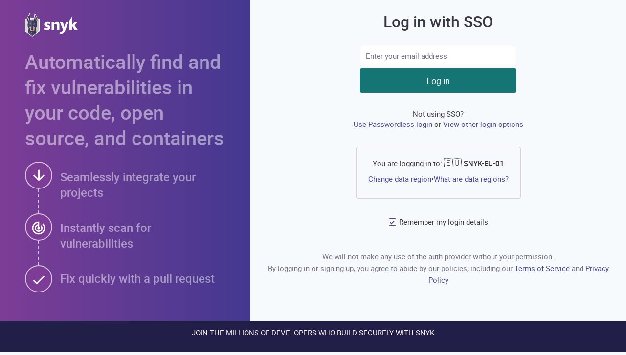

--- FILE ---
content_type: text/html; charset=utf-8
request_url: https://app.eu.snyk.io/login?redirectUri=L29hdXRoMi9hdXRob3JpemU_cmVzcG9uc2VfdHlwZT1jb2RlJmF1ZGllbmNlPWh0dHBzJTNBJTJGJTJGYXBpLmV1LnNueWsuaW8mY2xpZW50X2lkPWZhMjRhNjY4LTNlMGItNDcwYS1iZmE0LWE4YjQ0NzkwYjg2MSZzdGF0ZT0xZDZkZmUwYS0zYWQ5LTQ2NTUtYmUyNS1iZTA5MzlmNzlkMTEmcmVkaXJlY3RfdXJpPWh0dHBzJTNBJTJGJTJGYXBpLmV1LnNueWsuaW8lMkZ2MSUyRmxlYXJuJTJGYXV0aCUyRmNhbGxiYWNrJnZlcnNpb249MjAyMy0wOS0yOX5iZXRhJm5vbmNlPWNmNmZmYjc5LTc2NTgtNGI0MS1hZTE3LTNjNmNlNzZjOGFkOSZwcm9tcHQ9bG9naW4mbG9jPW5hdiZjdGE9bG9naW4mcGFnZT1sZWFybi1jYXRhbG9n&from=snyk_auth_link
body_size: 3368
content:
<!DOCTYPE html>
<html lang="en">
  <head>
    <link rel="preload" href="https://static.snyk.io/prod/static-assets/style/build/fonts/roboto-regular.woff2" as="font" type="font/woff2" crossorigin>
    <link rel="preload" href="https://static.snyk.io/prod/static-assets/style/build/fonts/roboto-medium.woff2" as="font" type="font/woff2" crossorigin>
    <link rel="preload" href="https://static.snyk.io/prod/static-assets/style/build/fonts/roboto-bold.woff2" as="font" type="font/woff2" crossorigin>

    <meta http-equiv="X-UA-Compatible" content="IE=edge">
    <meta http-equiv="Content-type" content="text/html; charset=utf-8">
    <meta http-equiv="Content-Language" content="en-us">
    <meta name="viewport" content="width=device-width, initial-scale=1.0">
    <title>Log in or sign up to secure your projects | Snyk</title>
    
    <meta data-snyk-vue="pageDesc" name="description" content="Log in to Snyk">
    <link rel="icon" type="image/png" href="https://res.cloudinary.com/snyk/image/upload/v1468845142/favicon/favicon.png" sizes="194x194">
    <link rel="icon" type="image/png" href="https://res.cloudinary.com/snyk/image/upload/v1468845142/favicon/android-chrome.png" sizes="192x192">
    <link rel="apple-touch-icon" href="https://res.cloudinary.com/snyk/image/upload/v1468845142/favicon/apple-touch-icon.png" sizes="180x180">
    <link rel="shortcut icon" href="https://res.cloudinary.com/snyk/image/upload/v1468845142/favicon/favicon.ico">
    <link rel="mask-icon" href="https://res.cloudinary.com/snyk/image/upload/v1468845142/favicon/safari-pinned-tab.svg">
    <meta name="msapplication-TileColor" content="#da532c">
    <meta name="msapplication-TileImage" content="https://res.cloudinary.com/snyk/image/upload/v1468845142/favicon/mstile.png">
    <meta name="theme-color" content="hsl(259, 69%, 37%)">
    <meta name="twitter:card" content="summary">
    <meta name="twitter:image" property="og:image" content="https://res.cloudinary.com/snyk/image/upload/v1468845142/logo/snyk-avatar.png">
    <meta property="og:image:secure_url" content="https://res.cloudinary.com/snyk/image/upload/v1468845142/logo/snyk-avatar.png">
    <meta property="og:image:width" content="600">
    <meta property="og:image:height" content="600">
    <meta property="og:image:type" content="image/png">
    <meta property="og:locale" content="en_US">
    <meta property="og:type" content="website">
    <meta property="og:site_name" content="Snyk">
    <meta name="twitter:site" content="@snyksec">
    <meta data-snyk-vue="pageTitle" name="twitter:title" property="og:title" content="Snyk - Log in or sign up to secure your projects">
    <meta data-snyk-vue="pageDesc" name="twitter:description" property="og:description" content="Log in to Snyk">
    <link rel="stylesheet" href="https://static.snyk.io/prod/static-assets/style/build/styles/app.min.04aab313fe26f064f512cec10bf17c29.md5.css">
      <link rel="stylesheet" href="https://static.snyk.io/prod/static-assets/js/build/frontend/frontend.1988ba3e12fb286a1533637486198d67.md5.css">


    <script nonce="WVTC2CrnbK1joJVDGbtVaw==" type="text/javascript">
        window.$embedded = JSON.parse(decodeURIComponent("%7B%22registration%22%3A%7B%7D%2C%22login%22%3A%7B%7D%2C%22showUpgradeButton%22%3Atrue%2C%22showBillingSettings%22%3Afalse%2C%22showPlans%22%3Afalse%2C%22disableAPIKeys%22%3Afalse%2C%22showAuthorizedApplicationSettings%22%3Atrue%2C%22crossInstanceLoginEnabled%22%3Atrue%2C%22disableNonFedRampCompliantEmails%22%3Afalse%2C%22headway%22%3A%7B%22enabled%22%3Afalse%7D%2C%22amplitudeExperiment%22%3Afalse%2C%22loginOptionsVisibility%22%3A%7B%22showAuth0GithubLogin%22%3Atrue%2C%22showAuth0BitbucketLogin%22%3Atrue%2C%22showAuth0GoogleLogin%22%3Atrue%2C%22showDockerLogin%22%3Afalse%2C%22showActiveDirectoryLogin%22%3Afalse%2C%22showSamlLogin%22%3Afalse%2C%22showGithubLogin%22%3Afalse%2C%22showSSOLogin%22%3Atrue%2C%22showAuth0WaadLogin%22%3Afalse%2C%22showSSOLink%22%3Atrue%7D%2C%22csrfToken%22%3A%226cXQ3Mxq-MvB_fBrgBMRUNUENaxSK30LNc0A%22%2C%22analyticsSecret%22%3A%22%22%2C%22debugAnalytics%22%3Afalse%2C%22hideChrome%22%3Afalse%2C%22hideGroupNav%22%3Afalse%2C%22routerBase%22%3Anull%2C%22publicVulnDbUrl%22%3A%22https%3A%2F%2Fsecurity.snyk.io%22%2C%22inviteOnlySocialUsers%22%3Atrue%2C%22availableRegions%22%3A%7B%22currentRegion%22%3A%7B%22name%22%3A%22SNYK-EU-01%22%2C%22path%22%3A%22app.eu.snyk.io%22%2C%22icon%22%3A%22%F0%9F%87%AA%F0%9F%87%BA%22%7D%2C%22options%22%3A%5B%7B%22name%22%3A%22SNYK-US-01%22%2C%22path%22%3A%22app.snyk.io%22%2C%22icon%22%3A%22%F0%9F%87%BA%F0%9F%87%B8%22%7D%2C%7B%22name%22%3A%22SNYK-US-02%22%2C%22path%22%3A%22app.us.snyk.io%22%2C%22icon%22%3A%22%F0%9F%87%BA%F0%9F%87%B8%22%7D%2C%7B%22name%22%3A%22SNYK-EU-01%22%2C%22path%22%3A%22app.eu.snyk.io%22%2C%22icon%22%3A%22%F0%9F%87%AA%F0%9F%87%BA%22%7D%2C%7B%22name%22%3A%22SNYK-AU-01%22%2C%22path%22%3A%22app.au.snyk.io%22%2C%22icon%22%3A%22%F0%9F%87%A6%F0%9F%87%BA%22%7D%5D%7D%2C%22rememberLoginDetailsDefaultChecked%22%3Atrue%2C%22useVueRouter%22%3Atrue%2C%22endpoints%22%3A%7B%22dataProducts%22%3A%22%2Freporting%2F%22%7D%7D"));
    </script>
    <script nonce="WVTC2CrnbK1joJVDGbtVaw==" text="text/javascript">
      window.intercomSettings = {
        hide_default_launcher: false || window.$embedded.hideChrome
      }
    </script>
    <script data-snyk-segment-snippet="true" nonce="WVTC2CrnbK1joJVDGbtVaw==">
      if(window === window.parent){
!function(){var analytics=window.analytics=window.analytics||[];if(!analytics.initialize)if(analytics.invoked)window.console&&console.error&&console.error("Segment snippet included twice.");else{analytics.invoked=!0;analytics.methods=["trackSubmit","trackClick","trackLink","trackForm","pageview","identify","reset","group","track","ready","alias","debug","page","once","off","on"];analytics.factory=function(t){return function(){var e=Array.prototype.slice.call(arguments);e.unshift(t);analytics.push(e);return analytics}};for(var t=0;t<analytics.methods.length;t++){var e=analytics.methods[t];analytics[e]=analytics.factory(e)}analytics.load=function(t,e){var n=document.createElement("script");n.type="text/javascript";n.async=!0;
  n.src=("https:"===document.location.protocol?"https://":"http://")+"cdn.segment.com/analytics.js/v1/"+t+"/analytics.min.js";
  n.nonce="WVTC2CrnbK1joJVDGbtVaw==";
  var o=document.getElementsByTagName("script")[0];o.parentNode.insertBefore(n,o);analytics._loadOptions=e};analytics.SNIPPET_VERSION="4.1.0";
  analytics.load("");
  analytics.page({}, { integrations: { All: false, "Marketo V2": true } }); // Workaround to force Marketo Integration to initialize itself and emit ready
}}();}
    </script>
    <script nonce="WVTC2CrnbK1joJVDGbtVaw==">
      window['_fs_csp'] = true;
      window['_fs_debug'] = false;
      window['_fs_host'] = 'fullstory.com';
      window['_fs_script'] = 'edge.fullstory.com/s/fs.js';
      window['_fs_org'] = 'RX2JA';
      window['_fs_namespace'] = 'FS';
      (function(m,n,e,t,l,o,g,y){
          if (e in m) {if(m.console && m.console.log) { m.console.log('FullStory namespace conflict. Please set window["_fs_namespace"].');} return;}
          g=m[e]=function(a,b,s){g.q?g.q.push([a,b,s]):g._api(a,b,s);};g.q=[];
          o=n.createElement(t);o.async=1;o.crossOrigin='anonymous';o.src='https://'+_fs_script;o.nonce="WVTC2CrnbK1joJVDGbtVaw==";
          y=n.getElementsByTagName(t)[0];y.parentNode.insertBefore(o,y);
          g.identify=function(i,v,s){g(l,{uid:i},s);if(v)g(l,v,s)};g.setUserVars=function(v,s){g(l,v,s)};g.event=function(i,v,s){g('event',{n:i,p:v},s)};
          g.shutdown=function(){g("rec",!1)};g.restart=function(){g("rec",!0)};
          g.log = function(a,b){g("log",[a,b])};
          g.consent=function(a){g("consent",!arguments.length||a)};
          g.identifyAccount=function(i,v){o='account';v=v||{};v.acctId=i;g(o,v)};
          g.clearUserCookie=function(){};
          g._w={};y='XMLHttpRequest';g._w[y]=m[y];y='fetch';g._w[y]=m[y];
          if(m[y])m[y]=function(){return g._w[y].apply(this,arguments)};
      })(window,document,window['_fs_namespace'],'script','user');

    </script>

    <style>
      .impersonate-partner {
        border: 2px solid red;
      }
    </style>
  </head>

  <body   >
    <div data-snyk-main class="l-main ">




    <div class="legacy-main backdrop-neutral l-body">

      <script nonce="WVTC2CrnbK1joJVDGbtVaw==">
        if(/MSIE \d|Trident.*rv:/.test(navigator.userAgent)) {
          document.write('<div style="background-color:#fbf2e7;border-top:1px solid #e9af6d;border-bottom:1px solid #e9af6d;color:#a55c09;padding:12px 20px">' +
            'Snyk no longer supports Internet Explorer, please use another browser. ' +
            '<a href="https://support.snyk.io/hc/en-us/articles/360006120358-End-of-IE11-support-for-Snyk">'+
              'Read our end of support announcement' +
            '</a>.' +
          '</div>');
        }
      </script>

      <div class="scoped">
        <div data-vue="global-announcements"></div>
      </div>


      <div id="messaging-alerts">
      </div>


      <div class="scoped">
  <div data-vue="app">
    <router-view></router-view>
  </div>
</div>

    </div>

    <style nonce="WVTC2CrnbK1joJVDGbtVaw==">
      .nav--footer .list-social__link {
        color: #c3c2cb;
      }
    </style>



    <div class="fullpage-spinner">
      <div class="fullpage-spinner__spinner">
        <div class="spinner"></div>
      </div>
    </div>

    </div>

    <!-- #slidepanel-content -->

    <script nonce="WVTC2CrnbK1joJVDGbtVaw==">
      // Adds class of js to the html tag if JS is enabled
      document.getElementsByTagName('html')[0].className += ' js';
    </script>

    <script nonce="WVTC2CrnbK1joJVDGbtVaw==" src="https://js.sentry-cdn.com/db2c7b7ca7654a14b47912ee3ef4a2c5.min.js" crossorigin="anonymous"></script>
    <script nonce="WVTC2CrnbK1joJVDGbtVaw==">
      Sentry.init({
        environment: 'prod',
        release: 'e76baff8255c0049c8d47f8ef7cf61714e0822e3',
        allowUrls: [
          /https?:\/\/((app|static)\.)?([a-z]+\.)?snyk\.io/,
          'localhost'
        ],
        ignoreErrors: [
          'ResizeObserver loop limit exceeded',
          'Boomerang is not defined',
          'can\'t redefine non-configurable property "availWidth"',
          'Identifier \'originalPrompt\' has already been declared',
          'Non-Error promise rejection captured with value: Object Not Found Matching Id'
        ]
      });
    </script>

  <script nonce="WVTC2CrnbK1joJVDGbtVaw==" async src="https://static.snyk.io/prod/static-assets/js/build/app.min.36e6d7d9cb46cd553a77976f39de35e1.md5.js"></script>
    <script nonce="WVTC2CrnbK1joJVDGbtVaw==" async data-snyk-test="Vue frontend/app" src="https://static.snyk.io/prod/static-assets/js/build/frontend/app.dec8c4f3b238bea3f2431e0a5c62915a.md5.js"></script>

  </body>
</html>


--- FILE ---
content_type: text/css
request_url: https://static.snyk.io/prod/static-assets/style/build/styles/app.min.04aab313fe26f064f512cec10bf17c29.md5.css
body_size: 49295
content:
@charset "UTF-8";@font-face{font-display:fallback;font-family:roboto;font-weight:400;src:url(../fonts/roboto-regular.woff2) format("woff2"),url(../fonts/roboto-regular.woff) format("woff")}@font-face{font-display:optional;font-family:roboto;font-style:italic;src:url(../fonts/roboto-italic.woff2) format("woff2"),url(../fonts/roboto-italic.woff) format("woff")}@font-face{font-display:optional;font-family:roboto;font-weight:700;src:url(../fonts/roboto-bold.woff2) format("woff2"),url(../fonts/roboto-bold.woff) format("woff")}@font-face{font-display:fallback;font-family:roboto;font-weight:500;src:url(../fonts/roboto-medium.woff2) format("woff2"),url(../fonts/roboto-medium.woff) format("woff")}@font-face{font-display:optional;font-family:roboto;font-style:italic;font-weight:500;src:url(../fonts/roboto-medium-italic.woff2) format("woff2"),url(../fonts/roboto-medium-italic.woff) format("woff")}[disabled]{cursor:not-allowed;opacity:.75}[hidden]{display:none}img{border:none;max-width:100%}svg:not(:root){display:inline-block;fill:currentColor;overflow:hidden;vertical-align:middle}button,input,optgroup,select,textarea{font:inherit;margin:0;text-transform:inherit}textarea{overflow:auto}button,input,select{color:inherit;overflow:visible}[type=submit],button,label{cursor:pointer}[type=reset],[type=submit],button{-webkit-appearance:button;background:0 0;border:none;padding:0}[type=button]::-moz-focus-inner,[type=reset]::-moz-focus-inner,[type=submit]::-moz-focus-inner,button::-moz-focus-inner{border:none;padding:0}[type=button]::-moz-focus-inner,[type=reset]::-moz-focus-inner,[type=submit]::-moz-focus-inner,button::-moz-focus-inner{outline:1px dotted ButtonText}fieldset{border:none;margin:0;min-width:0;padding:.01em 0 0}body:not(:-moz-handler-blocked) fieldset{display:table-cell}legend{-webkit-box-sizing:border-box;box-sizing:border-box;color:inherit;display:table;max-width:100%;padding:0;white-space:normal}[type=checkbox],[type=radio]{-webkit-box-sizing:border-box;box-sizing:border-box;padding:0}[type=search]{-webkit-appearance:none;outline-offset:-2px}[type=search]::-webkit-search-cancel-button,[type=search]::-webkit-search-decoration{-webkit-appearance:none}hr{border:none;-webkit-box-sizing:content-box;box-sizing:content-box;height:0;overflow:visible}blockquote,dl,figure,ol,p,pre,ul{margin:0}p{margin-bottom:.75rem}pre{font-family:monospace,sans-serif;-ms-hyphens:none;hyphens:none;overflow:auto;-moz-tab-size:2;-o-tab-size:2;tab-size:2;white-space:pre}figcaption,figure{display:block}ol,ul{list-style:none;padding:0}dd{margin:0}html{-webkit-box-sizing:border-box;box-sizing:border-box;height:100%;position:relative;-webkit-text-size-adjust:100%;-moz-text-size-adjust:100%;-ms-text-size-adjust:100%;text-size-adjust:100%}*,::after,::before{-webkit-box-sizing:inherit;box-sizing:inherit}body{-moz-osx-font-smoothing:grayscale;-webkit-font-smoothing:antialiased;background-color:#f6fafd;color:#393842;display:-webkit-box;display:-ms-flexbox;display:flex;font-size:93.75%;-webkit-box-orient:vertical;-webkit-box-direction:normal;-ms-flex-direction:column;flex-direction:column;font-family:roboto,"Gill Sans",Calibri,sans-serif;-webkit-font-feature-settings:"pnum";font-feature-settings:"pnum";font-variant-numeric:proportional-nums;margin:0;min-height:100vh;min-width:320px}@media print{body{font-size:75%}}.legacy-main,main{-webkit-box-flex:1;-ms-flex:1 0 auto;flex:1 0 auto}.legacy-main,article,aside,footer,header,main,nav,section{display:block}h1,h2,h3,h4,h5,h6{font-size:inherit;font-weight:inherit;margin:0;text-rendering:optimizeLegibility}table{border-collapse:collapse;border-spacing:0;font-variant-numeric:tabular-nums;width:100%}td,th{text-align:left;vertical-align:top}a,a code{color:#4b45a1;text-decoration:none}a code:hover,a:hover{color:#4b45a1;text-decoration:underline}a img{border:none;color:inherit}small{font-size:100%}strong{font-weight:500}abbr[title]{-webkit-text-decoration:underline dotted;text-decoration:underline dotted}abbr[title]:hover{cursor:help}mark{background-color:#ffae52;border-radius:2px;color:#1c1c21}.aib{border:none;color:currentColor;display:inline-block;max-width:7em;position:relative;text-align:center;text-decoration:none;padding:0 1em;background:0 0;border-radius:0;border-bottom:none;font-size:1rem}.aib--label{display:block;line-height:1.1}.aib--icon{-webkit-box-align:center;-ms-flex-align:center;align-items:center;border:1px solid #e7eaef;border-radius:50%;color:#fff;display:block;display:-webkit-box;display:-ms-flexbox;display:flex;height:80px;-webkit-box-pack:center;-ms-flex-pack:center;justify-content:center;margin:0 auto 1em;-webkit-transition:-webkit-transform .1s cubic-bezier(.455,.03,.515,.955);transition:-webkit-transform .1s cubic-bezier(.455,.03,.515,.955);transition:transform .1s cubic-bezier(.455,.03,.515,.955);transition:transform .1s cubic-bezier(.455,.03,.515,.955),-webkit-transform .1s cubic-bezier(.455,.03,.515,.955);width:80px;z-index:1}.aib .pill{position:absolute;top:0;right:0;z-index:2}.aib:focus,.aib:hover{border:none;background:0 0;outline:0;-webkit-box-shadow:none;box-shadow:none}.aib:focus .aib--icon,.aib:hover .aib--icon{-webkit-transform:scale(1.05);transform:scale(1.05)}.aib--icon__github{background:#24292d;background-image:-webkit-gradient(linear,left top,left bottom,from(0),color-stop(#121518),to(#24292d));background-image:linear-gradient(0,#121518,#24292d)}.aib--icon__github-enterprise{background:#5c417e;background-image:-webkit-gradient(linear,left top,left bottom,from(0),color-stop(#5c417e),to(#242e60));background-image:linear-gradient(0,#5c417e,#242e60)}.aib--icon__gitlab{background:#e66c04;background-image:-webkit-gradient(linear,left top,left bottom,from(0),color-stop(#e66c04),to(#fb7e14));background-image:linear-gradient(0,#e66c04,#fb7e14)}.aib--icon__cli{background:#7d43d0;background-image:-webkit-gradient(linear,left top,left bottom,from(0),color-stop(#7d43d0),to(#5f21b7));background-image:linear-gradient(0,#7d43d0,#5f21b7)}.aib--icon__bitbucket-cloud,.aib--icon__bitbucket-server{background:#0052cb;background-image:-webkit-gradient(linear,left top,left bottom,from(0),color-stop(#0052cb),to(#2683fe));background-image:linear-gradient(0,#0052cb,#2683fe)}.aib--icon__docker-hub{background:#007bff;background-image:-webkit-gradient(linear,left top,left bottom,from(0),color-stop(#007bff),to(#419fef));background-image:linear-gradient(0,#007bff,#419fef)}.aib--icon__plus{color:#4848a3}.aib--icon__disabled{background:#c9cacb}.alert{background-color:#e7e6f5;border-bottom:1px solid;border-color:#bfbddb;clear:both;color:#393842;display:-webkit-box;display:-ms-flexbox;display:flex;margin:0;padding:.75rem}.alert:after{clear:both;content:"";display:block}.alert a,.alert a code,.alert a code:active,.alert a code:focus,.alert a code:hover,.alert a code:link,.alert a code:visited,.alert a:active,.alert a:focus,.alert a:hover,.alert a:link,.alert a:visited,a .alert code,a .alert code:active,a .alert code:focus,a .alert code:hover,a .alert code:link,a .alert code:visited{border-color:#4b45a1;color:#4b45a1}.alert__content{display:-webkit-box;display:-ms-flexbox;display:flex;-webkit-box-pack:justify;-ms-flex-pack:justify;justify-content:space-between;margin-left:auto;margin-right:auto;max-width:88.5rem;width:100%;-ms-flex-line-pack:center;align-content:center;-webkit-box-align:center;-ms-flex-align:center;align-items:center}.alert__icon,.alert__pill{-ms-flex-negative:1;flex-shrink:1;margin-right:.75rem}.alert__message{-ms-flex-item-align:center;-ms-grid-row-align:center;align-self:center;-webkit-box-flex:1;-ms-flex-positive:1;flex-grow:1;margin:0}.alert__action,.alert__dismiss{-ms-flex-item-align:start;-ms-grid-row-align:start;align-self:start;margin-left:.75rem}.alert__dismiss,.alert__message{font-variant:common-ligatures proportional-nums;font-weight:400;hanging-punctuation:first;-ms-hyphens:auto;hyphens:auto;line-height:1.33}.alert__dismiss,.alert__message{font-size:14px}@media screen and (min-width:320px){.alert__dismiss,.alert__message{font-size:calc(14px + 2 * ((100vw - 320px)/ 480))}}@media screen and (min-width:800px){.alert__dismiss,.alert__message{font-size:16px}}.alert--inline,.alert--rounded{border:1px solid #bfbddb;border-radius:.125rem;display:inline-block;margin-bottom:.75rem;padding:.25rem .5rem}.alert--inline .alert__message,.alert--rounded .alert__message{margin-top:.125rem}.alert--inline .alert__action,.alert--rounded .alert__action{-ms-flex-item-align:center;-ms-grid-row-align:center;align-self:center}.alert--rounded{border-radius:100px;color:#4b45a1;background-color:#fff;border-color:#ffcf99;padding:.125rem .75rem}.alert--warning{background-color:#ffe3c4;border-color:#e2ac6e}.alert--warning .alert--inline{border:1px solid #e2ac6e}.alert--success{background-color:#e3f3d0;border-color:#abcb85}.alert--success .alert--inline{border:1px solid #abcb85}.alert--error{background-color:#ffc4c4;border-color:#e26e6e}.alert--error .alert--inline{border:1px solid #e26e6e}.avatar__image{border-radius:50%;vertical-align:middle;height:auto;-ms-flex-item-align:center;-ms-grid-row-align:center;align-self:center}.avatar__label{margin-left:.25rem}.avatar__note{display:block}.avatar__add,.avatar__initials{-webkit-box-align:center;-ms-flex-align:center;align-items:center;background-color:#fff;border:2px solid #d3d3d9;border-radius:4px;color:#393842;display:-webkit-box;display:-ms-flexbox;display:flex;font-size:24px;-webkit-box-pack:center;-ms-flex-pack:center;justify-content:center}.avatar--quiet{color:#706e84}.avatar--multiline{display:-webkit-box;display:-ms-flexbox;display:flex}.avatar--multiline .avatar__label{display:-webkit-box;display:-ms-flexbox;display:flex;-webkit-box-orient:vertical;-webkit-box-direction:normal;-ms-flex-direction:column;flex-direction:column;margin-left:.5rem}.avatar--multiline .avatar__username{display:-webkit-box;display:-ms-flexbox;display:flex}.avatar--selected{border:none}.avatar--selected .avatar__add,.avatar--selected .avatar__image,.avatar--selected .avatar__initials{background-color:#e7e7eb;border:1px solid #77758a;border-radius:2px;-webkit-box-shadow:.25rem .25rem 0 rgba(119,117,138,.25);box-shadow:.25rem .25rem 0 rgba(119,117,138,.25);color:#393842;z-index:2;background-color:#fff;border:2px solid #211f47;border-radius:4px}.avatar--selected .avatar__add:focus,.avatar--selected .avatar__image:focus,.avatar--selected .avatar__initials:focus{outline:0}.avatar--add .avatar__add{background-color:#f4f4f6;border-radius:4px;color:#77758a}.invite-someone:hover{text-decoration:none}.badge{font-size:12px;font-weight:400;letter-spacing:.125em;line-height:1;text-transform:uppercase;border:1px solid #d3d3d9;border-radius:.125rem;display:-webkit-inline-box;display:-ms-inline-flexbox;display:inline-flex;padding:.25rem .3125rem;-webkit-transition:120ms ease box-shadow;transition:120ms ease box-shadow;-webkit-box-shadow:0 0 0 -1px #d3d3d9;box-shadow:0 0 0 -1px #d3d3d9}.badge__icon{display:inline-block;margin:-2px .25rem -2px 0}a code.badge:hover,a.badge:hover{color:#d3d3d9;-webkit-box-shadow:0 0 0 1px #d3d3d9;box-shadow:0 0 0 1px #d3d3d9}a code.badge:focus,a.badge:focus{-webkit-box-shadow:0 0 0 1px #d3d3d9;box-shadow:0 0 0 1px #d3d3d9;color:#d3d3d9;outline:0}a code.badge:hover,a.badge:hover{border-bottom:0;text-decoration:none;color:inherit}.badge--premium{background-color:#ffe3c4;border-color:#ffe3c4;color:#914d00;-webkit-box-shadow:0 0 0 -1px #914d00;box-shadow:0 0 0 -1px #914d00}a code.badge--premium:hover,a.badge--premium:hover{color:#914d00;-webkit-box-shadow:0 0 0 1px #914d00;box-shadow:0 0 0 1px #914d00}a code.badge--premium:focus,a.badge--premium:focus{-webkit-box-shadow:0 0 0 1px #914d00;box-shadow:0 0 0 1px #914d00;color:#914d00;outline:0}.badge--action{background-color:#5b53ab;border-color:#5b53ab;color:#dedcee;-webkit-box-shadow:0 0 0 -1px #914d00;box-shadow:0 0 0 -1px #914d00}a code.badge--action:hover,a.badge--action:hover{color:#914d00;-webkit-box-shadow:0 0 0 1px #914d00;box-shadow:0 0 0 1px #914d00}a code.badge--action:focus,a.badge--action:focus{-webkit-box-shadow:0 0 0 1px #914d00;box-shadow:0 0 0 1px #914d00;color:#914d00;outline:0}.badge--warning{background:#dfcadb;border-color:#dfcadb;color:#6a4062;-webkit-box-shadow:0 0 0 -1px #6a4062;box-shadow:0 0 0 -1px #6a4062}a code.badge--warning:hover,a.badge--warning:hover{color:#6a4062;-webkit-box-shadow:0 0 0 1px #6a4062;box-shadow:0 0 0 1px #6a4062}a code.badge--warning:focus,a.badge--warning:focus{-webkit-box-shadow:0 0 0 1px #6a4062;box-shadow:0 0 0 1px #6a4062;color:#6a4062;outline:0}.badge--note{background:#bfe5e5;border-color:#bfe5e5;color:#215151;-webkit-box-shadow:0 0 0 -1px #215151;box-shadow:0 0 0 -1px #215151}a code.badge--note:hover,a.badge--note:hover{color:#215151;-webkit-box-shadow:0 0 0 1px #215151;box-shadow:0 0 0 1px #215151}a code.badge--note:focus,a.badge--note:focus{-webkit-box-shadow:0 0 0 1px #215151;box-shadow:0 0 0 1px #215151;color:#215151;outline:0}.badge--highlight{background:#f8f0e5;border-color:#f8f0e5;color:#875d24;-webkit-box-shadow:0 0 0 -1px #875d24;box-shadow:0 0 0 -1px #875d24}a code.badge--highlight:hover,a.badge--highlight:hover{color:#875d24;-webkit-box-shadow:0 0 0 1px #875d24;box-shadow:0 0 0 1px #875d24}a code.badge--highlight:focus,a.badge--highlight:focus{-webkit-box-shadow:0 0 0 1px #875d24;box-shadow:0 0 0 1px #875d24;color:#875d24;outline:0}.blockquote{display:-webkit-box;display:-ms-flexbox;display:flex;-webkit-box-orient:vertical;-webkit-box-direction:normal;-ms-flex-direction:column;flex-direction:column}@media only screen and (min-width:40em){.blockquote{-webkit-box-orient:horizontal;-webkit-box-direction:normal;-ms-flex-direction:row;flex-direction:row}}.blockquote__image{-webkit-box-flex:0;-ms-flex:none;flex:none;margin-bottom:.75rem;margin-right:.75rem}@media only screen and (min-width:40em){.blockquote__image{margin-bottom:0}}.blockquote__quote{margin-bottom:.75rem}@media only screen and (min-width:40em){.blockquote__quote{font-size:18px}}.blockquote__cite{color:#706e84;font-style:normal}.blockquote--centered{-webkit-box-align:center;-ms-flex-align:center;align-items:center;margin-left:auto;margin-right:auto;max-width:640px;text-align:center}@media only screen and (min-width:40em){.blockquote--centered{text-align:inherit}}.blockquote--fancy{margin-bottom:.75rem;margin-left:auto;margin-right:auto;margin-top:.75rem;max-width:640px}@media only screen and (min-width:40em){.blockquote--fancy{text-align:center}}.blockquote--fancy .blockquote__quote{color:#504d80}@media only screen and (min-width:40em){.blockquote--fancy .blockquote__quote{font-size:24px}}.blockquote--fancy .blockquote__text{font-style:normal;padding-left:0}.blockquote--fancy .blockquote__text:before{content:none}.blockquote--fancy .blockquote__cite{display:block}.breadcrumbs-heading{font-variant:common-ligatures proportional-nums;font-weight:500;line-height:1.25;text-rendering:optimizeLegibility;margin-bottom:.75rem}.breadcrumbs-heading{font-size:18px}@media screen and (min-width:320px){.breadcrumbs-heading{font-size:calc(18px + 2 * ((100vw - 320px)/ 480))}}@media screen and (min-width:800px){.breadcrumbs-heading{font-size:20px}}.breadcrumbs-heading__separator{color:#b3b2bd;font-weight:400}.breadcrumbs{font-size:16px;font-weight:400;line-height:1rem;color:#393842;margin:0 0 .5rem 0}.breadcrumbs__list{margin:0;padding:0}.breadcrumbs__list-item{display:inline-block;list-style-type:none;vertical-align:middle}.breadcrumbs__list-item::after{content:"›";margin:0 .25rem}.breadcrumbs__list-item:last-child::after{display:none}.breadcrumbs__list-item svg{margin-right:.25rem;vertical-align:bottom}.breadcrumbs__list-item__text{display:inline-block}.caption{color:#757486;font-size:.875rem;line-height:1rem;margin:0}.card,.issue,.plan-option{background-color:#fff;border:1px solid #e5e8ed;border-radius:.25rem;margin:0 0 .75rem 0;min-height:40px;position:relative}.card:last-child,.issue:last-child,.plan-option:last-child{margin-bottom:0}.card .heading,.issue .heading,.plan-option .heading,.plan-option .plan-option__heading{margin:0 .75rem}.card .alert,.issue .alert,.plan-option .alert{border-radius:0}.card img,.issue img,.plan-option img{max-width:100%}.card--cta{background-color:rgba(125,204,204,.45);border:1px solid rgba(33,92,92,.31)}@media print{.card--cta{display:none}}.card--cta .heading,.card--cta .plan-option .plan-option__heading,.plan-option .card--cta .plan-option__heading{border-color:rgba(33,92,92,.31)}.card--no-content .heading,.card--no-content .plan-option .plan-option__heading,.plan-option .card--no-content .plan-option__heading{border-bottom:none}.card--no-content .card__content,.card--no-content .issue__content,.card--no-content .plan-option .plan-option__content,.plan-option .card--no-content .plan-option__content{display:none}.card--warning{background-color:#ffe3c4;border-color:#e2ac6e}.card--warning .heading,.card--warning .plan-option .plan-option__heading,.plan-option .card--warning .plan-option__heading{border-color:#e2ac6e}.card--highlight{-webkit-box-shadow:0 0 0 2px #f59f3d;box-shadow:0 0 0 2px #f59f3d}.card--negative{border-color:#e26e6e}.card--markdown h2{font-variant:common-ligatures proportional-nums;font-weight:500;line-height:1.25;text-rendering:optimizeLegibility;border-bottom:1px solid #e5e8ed;margin:1.5rem 0 .75rem;padding:.5rem 0}.card--markdown h2{font-size:16px}@media screen and (min-width:320px){.card--markdown h2{font-size:calc(16px + 2 * ((100vw - 320px)/ 480))}}@media screen and (min-width:800px){.card--markdown h2{font-size:18px}}.card--markdown .card__content,.card--markdown .issue__content,.card--markdown .plan-option .plan-option__content,.plan-option .card--markdown .plan-option__content{padding-top:.5rem;overflow-wrap:break-word}.card--markdown .alert{border:none;border-radius:.125rem;padding-left:.5rem;padding-right:.5rem}.card__content,.issue__content,.plan-option .plan-option__content{padding:.75rem;overflow-wrap:break-word}.card__content>:first-child,.issue__content>:first-child,.plan-option .plan-option__content>:first-child{margin-top:0}.card__content>:last-child,.issue__content>:last-child,.plan-option .plan-option__content>:last-child{margin-bottom:0}.card--scrollable-hor .card__content,.card--scrollable-hor .issue__content,.card--scrollable-hor .plan-option .plan-option__content,.plan-option .card--scrollable-hor .plan-option__content{overflow-x:auto}.card--topper .card__heading{-webkit-box-align:center;-ms-flex-align:center;align-items:center;background-color:#504d80;border:none;border-radius:.125rem .125rem 0 0;color:#fff;display:-webkit-box;display:-ms-flexbox;display:flex;-webkit-box-pack:justify;-ms-flex-pack:justify;justify-content:space-between;margin:0;padding:0 .75rem}.card--topper .card__heading .heading,.card--topper .card__heading .plan-option .plan-option__heading,.plan-option .card--topper .card__heading .plan-option__heading{border-bottom:none;-webkit-box-flex:1;-ms-flex:1;flex:1;margin:0}.card--topper .card__heading .heading__note a code:active,.card--topper .card__heading .heading__note a code:focus,.card--topper .card__heading .heading__note a code:hover,.card--topper .card__heading .heading__note a code:link,.card--topper .card__heading .heading__note a code:visited,.card--topper .card__heading .heading__note a:active,.card--topper .card__heading .heading__note a:focus,.card--topper .card__heading .heading__note a:hover,.card--topper .card__heading .heading__note a:link,.card--topper .card__heading .heading__note a:visited,.card--topper .card__heading .plan-option .plan-option__heading__note a code:active,.card--topper .card__heading .plan-option .plan-option__heading__note a code:focus,.card--topper .card__heading .plan-option .plan-option__heading__note a code:hover,.card--topper .card__heading .plan-option .plan-option__heading__note a code:link,.card--topper .card__heading .plan-option .plan-option__heading__note a code:visited,.card--topper .card__heading .plan-option .plan-option__heading__note a:active,.card--topper .card__heading .plan-option .plan-option__heading__note a:focus,.card--topper .card__heading .plan-option .plan-option__heading__note a:hover,.card--topper .card__heading .plan-option .plan-option__heading__note a:link,.card--topper .card__heading .plan-option .plan-option__heading__note a:visited,.plan-option .card--topper .card__heading .plan-option__heading__note a code:active,.plan-option .card--topper .card__heading .plan-option__heading__note a code:focus,.plan-option .card--topper .card__heading .plan-option__heading__note a code:hover,.plan-option .card--topper .card__heading .plan-option__heading__note a code:link,.plan-option .card--topper .card__heading .plan-option__heading__note a code:visited,.plan-option .card--topper .card__heading .plan-option__heading__note a:active,.plan-option .card--topper .card__heading .plan-option__heading__note a:focus,.plan-option .card--topper .card__heading .plan-option__heading__note a:hover,.plan-option .card--topper .card__heading .plan-option__heading__note a:link,.plan-option .card--topper .card__heading .plan-option__heading__note a:visited,a .card--topper .card__heading .heading__note code:active,a .card--topper .card__heading .heading__note code:focus,a .card--topper .card__heading .heading__note code:hover,a .card--topper .card__heading .heading__note code:link,a .card--topper .card__heading .heading__note code:visited,a .card--topper .card__heading .plan-option .plan-option__heading__note code:active,a .card--topper .card__heading .plan-option .plan-option__heading__note code:focus,a .card--topper .card__heading .plan-option .plan-option__heading__note code:hover,a .card--topper .card__heading .plan-option .plan-option__heading__note code:link,a .card--topper .card__heading .plan-option .plan-option__heading__note code:visited,a .plan-option .card--topper .card__heading .plan-option__heading__note code:active,a .plan-option .card--topper .card__heading .plan-option__heading__note code:focus,a .plan-option .card--topper .card__heading .plan-option__heading__note code:hover,a .plan-option .card--topper .card__heading .plan-option__heading__note code:link,a .plan-option .card--topper .card__heading .plan-option__heading__note code:visited{border-color:#fff;color:#fff}.card--recommended{background-color:#f59f3d;border:none;border-radius:.125rem;-webkit-box-shadow:0 0 0 2px #f59f3d;box-shadow:0 0 0 2px #f59f3d;margin-top:0}.card--recommended .card__content,.card--recommended .card__heading,.card--recommended .issue__content,.card--recommended .plan-option .plan-option__content,.plan-option .card--recommended .plan-option__content{background-color:#fff}.card--recommended .card__content,.card--recommended .issue__content,.card--recommended .plan-option .plan-option__content,.plan-option .card--recommended .plan-option__content{border-radius:0 0 .125rem .125rem}.card--recommended::before{content:"Recommended";display:block;font-size:12px;font-weight:500;letter-spacing:.5px;padding:.25rem 0;text-align:center;text-transform:uppercase;top:0}.card--topper.card--recommended .card__heading{-webkit-box-align:center;-ms-flex-align:center;align-items:center;background-color:#ffcf99;border:1px solid #f59f3d;border-bottom:none;color:#393842}.card--topper.card--recommended .card__heading .heading,.card--topper.card--recommended .card__heading .plan-option .plan-option__heading,.plan-option .card--topper.card--recommended .card__heading .plan-option__heading{border-bottom:none;-webkit-box-flex:1;-ms-flex:1;flex:1}.card--topper.card--recommended .card__heading .heading__note a code:active,.card--topper.card--recommended .card__heading .heading__note a code:focus,.card--topper.card--recommended .card__heading .heading__note a code:hover,.card--topper.card--recommended .card__heading .heading__note a code:link,.card--topper.card--recommended .card__heading .heading__note a code:visited,.card--topper.card--recommended .card__heading .heading__note a:active,.card--topper.card--recommended .card__heading .heading__note a:focus,.card--topper.card--recommended .card__heading .heading__note a:hover,.card--topper.card--recommended .card__heading .heading__note a:link,.card--topper.card--recommended .card__heading .heading__note a:visited,.card--topper.card--recommended .card__heading .plan-option .plan-option__heading__note a code:active,.card--topper.card--recommended .card__heading .plan-option .plan-option__heading__note a code:focus,.card--topper.card--recommended .card__heading .plan-option .plan-option__heading__note a code:hover,.card--topper.card--recommended .card__heading .plan-option .plan-option__heading__note a code:link,.card--topper.card--recommended .card__heading .plan-option .plan-option__heading__note a code:visited,.card--topper.card--recommended .card__heading .plan-option .plan-option__heading__note a:active,.card--topper.card--recommended .card__heading .plan-option .plan-option__heading__note a:focus,.card--topper.card--recommended .card__heading .plan-option .plan-option__heading__note a:hover,.card--topper.card--recommended .card__heading .plan-option .plan-option__heading__note a:link,.card--topper.card--recommended .card__heading .plan-option .plan-option__heading__note a:visited,.plan-option .card--topper.card--recommended .card__heading .plan-option__heading__note a code:active,.plan-option .card--topper.card--recommended .card__heading .plan-option__heading__note a code:focus,.plan-option .card--topper.card--recommended .card__heading .plan-option__heading__note a code:hover,.plan-option .card--topper.card--recommended .card__heading .plan-option__heading__note a code:link,.plan-option .card--topper.card--recommended .card__heading .plan-option__heading__note a code:visited,.plan-option .card--topper.card--recommended .card__heading .plan-option__heading__note a:active,.plan-option .card--topper.card--recommended .card__heading .plan-option__heading__note a:focus,.plan-option .card--topper.card--recommended .card__heading .plan-option__heading__note a:hover,.plan-option .card--topper.card--recommended .card__heading .plan-option__heading__note a:link,.plan-option .card--topper.card--recommended .card__heading .plan-option__heading__note a:visited,a .card--topper.card--recommended .card__heading .heading__note code:active,a .card--topper.card--recommended .card__heading .heading__note code:focus,a .card--topper.card--recommended .card__heading .heading__note code:hover,a .card--topper.card--recommended .card__heading .heading__note code:link,a .card--topper.card--recommended .card__heading .heading__note code:visited,a .card--topper.card--recommended .card__heading .plan-option .plan-option__heading__note code:active,a .card--topper.card--recommended .card__heading .plan-option .plan-option__heading__note code:focus,a .card--topper.card--recommended .card__heading .plan-option .plan-option__heading__note code:hover,a .card--topper.card--recommended .card__heading .plan-option .plan-option__heading__note code:link,a .card--topper.card--recommended .card__heading .plan-option .plan-option__heading__note code:visited,a .plan-option .card--topper.card--recommended .card__heading .plan-option__heading__note code:active,a .plan-option .card--topper.card--recommended .card__heading .plan-option__heading__note code:focus,a .plan-option .card--topper.card--recommended .card__heading .plan-option__heading__note code:hover,a .plan-option .card--topper.card--recommended .card__heading .plan-option__heading__note code:link,a .plan-option .card--topper.card--recommended .card__heading .plan-option__heading__note code:visited{border-color:#393842;color:#393842}.card--topper.card--recommended .card__content,.card--topper.card--recommended .issue__content,.card--topper.card--recommended .plan-option .plan-option__content,.plan-option .card--topper.card--recommended .plan-option__content{border:1px solid #f59f3d}.chart-tooltip,.google-visualization-tooltip{font-variant:common-ligatures proportional-nums;font-weight:400;hanging-punctuation:first;-ms-hyphens:auto;hyphens:auto;line-height:1.33;background-color:#333152;border:none;border-radius:.125rem;-webkit-box-shadow:none;box-shadow:none;color:#fff;display:inline-block;min-width:170px;padding:.5rem;width:auto}.chart-tooltip,.google-visualization-tooltip{font-size:14px}@media screen and (min-width:320px){.chart-tooltip,.google-visualization-tooltip{font-size:calc(14px + 2 * ((100vw - 320px)/ 480))}}@media screen and (min-width:800px){.chart-tooltip,.google-visualization-tooltip{font-size:16px}}.chart-tooltip__title{font-variant:common-ligatures proportional-nums;font-weight:500;hanging-punctuation:first;-ms-hyphens:auto;hyphens:auto;line-height:1.2;display:block;margin-bottom:.25rem}.chart-tooltip__title{font-size:14px}@media screen and (min-width:320px){.chart-tooltip__title{font-size:calc(14px + 2 * ((100vw - 320px)/ 480))}}@media screen and (min-width:800px){.chart-tooltip__title{font-size:16px}}.chart-tooltip__description{display:block;margin-bottom:0}.chart-tooltip__swatch{display:inline-block;height:.75rem;margin-right:.25rem;width:.75rem}.chart{background-color:#fff}.chart__area{-webkit-box-align:center;-ms-flex-align:center;align-items:center;color:#77758a;display:-webkit-box;display:-ms-flexbox;display:flex;height:300px;-webkit-box-pack:center;-ms-flex-pack:center;justify-content:center;width:100%}.chart__loading{-webkit-box-align:center;-ms-flex-align:center;align-items:center;color:#504d80;display:-webkit-box;display:-ms-flexbox;display:flex;height:100%;-webkit-box-pack:center;-ms-flex-pack:center;justify-content:center}pre[class*=language-]{margin:0 0 .75rem 0}code[class*=language-]{background-color:#393842;border-radius:.125rem}@media print{code[class*=language-]{background-color:#fff;border:1px solid #000;color:#000}}.codeblock .highlighter-rouge .syntax,.codeblock .highlighter-rouge code,pre .syntax,pre code{background-color:#23241f;border-radius:.125rem;color:#fff;display:block;overflow-x:auto;padding:.5rem;white-space:pre}@media print{.codeblock .highlighter-rouge .syntax,.codeblock .highlighter-rouge code,pre .syntax,pre code{background-color:#fff;border:1px solid #000;color:#000}}code{font-family:Consolas,Monaco,"Andale Mono","Ubuntu Mono",monospace;font-size:90%;font-weight:400;line-height:1.5;white-space:normal;background-color:rgba(57,56,66,.1);border-radius:.125rem;padding:3px 3px 1px}code .tag{border:none;color:#fff;padding:0}a code{border-radius:.125rem .125rem 0 0;padding-bottom:0}.highlighter-rouge tr{border:none}.highlighter-rouge table{width:inherit}@media screen{.codeblock--clipboard{-webkit-box-align:center;-ms-flex-align:center;align-items:center;display:-ms-grid;display:grid;grid-column-gap:.5rem}.codeblock--clipboard .codeblock__code{display:-ms-grid;display:grid;-ms-grid-column:1;grid-column:1;-ms-grid-row:1;grid-row:1;line-height:0;overflow-x:auto}.codeblock--clipboard .codeblock__copy{display:none;-ms-grid-column:2;grid-column:2;-ms-grid-row:1;grid-row:1}.js .codeblock--clipboard .codeblock__copy{display:block}.codeblock--clipboard code{margin:0;overflow-x:auto;padding:.75rem;white-space:normal}}.collapsible{background-color:#fff;border:1px solid #e5e8ed;border-radius:4px}.collapsible__details,.collapsible__summary{padding:.75rem}.collapsible__summary:hover{cursor:pointer}.collapsible__heading{font-variant:common-ligatures proportional-nums;font-weight:500;line-height:1.25;text-rendering:optimizeLegibility;display:inline}.collapsible__heading{font-size:18px}@media screen and (min-width:320px){.collapsible__heading{font-size:calc(18px + 2 * ((100vw - 320px)/ 480))}}@media screen and (min-width:800px){.collapsible__heading{font-size:20px}}.dd--snyk-id{overflow-wrap:break-word}.dialog{background-color:#e7e7eb;border:1px solid #77758a;border-radius:2px;-webkit-box-shadow:.25rem .25rem 0 rgba(119,117,138,.25);box-shadow:.25rem .25rem 0 rgba(119,117,138,.25);color:#393842;z-index:2;background-color:#fff;display:-webkit-box;display:-ms-flexbox;display:flex;-webkit-box-orient:vertical;-webkit-box-direction:normal;-ms-flex-direction:column;flex-direction:column;max-width:300px;min-height:3rem;overflow:hidden;position:relative;-webkit-user-select:none;-moz-user-select:none;-ms-user-select:none;user-select:none;z-index:9000}.dialog:focus{outline:0}@media print{.dialog{display:none}}.dialog:after{background-color:#e7e7eb;border:1px solid #77758a;border-radius:2px;-webkit-box-shadow:.25rem .25rem 0 rgba(119,117,138,.25);box-shadow:.25rem .25rem 0 rgba(119,117,138,.25);color:#393842;z-index:2;background-color:#fff;border-radius:0 0 .125rem 0;border-width:0 1px 1px 0;-webkit-box-shadow:.2rem .1rem 0 1px #d5d4da;box-shadow:.2rem .1rem 0 1px #d5d4da;content:'';display:block;height:10px;position:absolute;right:1em;top:100%;-webkit-transform:translateY(-4px) rotate(45deg);transform:translateY(-4px) rotate(45deg);width:10px;z-index:-1}.dialog:after:focus{outline:0}.dialog label{font-weight:400}.dialog .dropdown,.dialog .dropdown-filter,.dialog .dropdown__toggle{width:100%}.dialog .nav{border:none}.dialog .nav__link{text-align:left;width:100%}.dialog .nav__link:active,.dialog .nav__link:focus,.dialog .nav__link:hover{background-color:#f4f4f6;border-color:transparent}.dialog--top:after{-webkit-box-shadow:none;box-shadow:none;top:0;-webkit-transform:translateY(-6px) rotate(-135deg);transform:translateY(-6px) rotate(-135deg)}.dialog--left:after{left:1em;right:inherit}.dialog--no-arrow:after{display:none}.dialog--flex{max-width:none}.dialog__heading .heading,.dialog__heading .plan-option .plan-option__heading,.plan-option .dialog__heading .plan-option__heading{margin:.75rem .75rem 0 .75rem}.dialog__heading .heading__title,.dialog__heading .plan-option .plan-option__heading__title,.plan-option .dialog__heading .plan-option__heading__title{padding-top:0}.dialog__content{padding:.75rem}.dialog__dismiss,.dialog__dismiss:active,.dialog__dismiss:focus,.dialog__dismiss:hover{border:none;color:#b3b2bd;display:block;font-weight:700;position:absolute;right:.75rem;top:calc(.75rem + 4px);z-index:2}.dialog__dismiss:active,.dialog__dismiss:focus,.dialog__dismiss:hover{color:#393842}.dialog__dismiss__text{border:none;clip:rect(0 0 0 0);height:1px;margin:-1px;overflow:hidden;padding:0;position:absolute;width:1px}@media print{.dialog__dismiss__text{border:auto;clip:auto;height:inherit;margin:inherit;overflow:auto;padding:inherit;position:initial;width:auto}}.dialog__dismiss__symbol::after{content:'×';font-size:20px;line-height:1}.dialog--nav .dialog__content{padding:0}.dialog--hidden{display:none;visibility:hidden}.dialog--hidden:target{display:block;visibility:visible}.dialog--tight .dialog__content{padding:0}.dialog--sm{max-width:205px}.dialog--lg{max-width:710px}.dialog--xl{max-width:860px}@media (min-height:640px){.dialog--tall .dialog__content{height:350px}}.dropdown-filter{display:none;min-width:100%}@media (min-width:640px){.dropdown-filter{min-width:100px}}.dropdown-filter .dropdown__toggle{min-width:120px}@media (max-width:640px){.dropdown-filter .dropdown__toggle{border-bottom:none;border-radius:2px 2px 0 0;-webkit-box-shadow:none;box-shadow:none}}.fractal-preview .dropdown-filter{display:inline-block}@media (max-width:640px){.dropdown-filter:after{visibility:hidden}}.dropdown__content{background-color:#e7e7eb;border:1px solid #77758a;border-radius:2px;-webkit-box-shadow:.25rem .25rem 0 rgba(119,117,138,.25);box-shadow:.25rem .25rem 0 rgba(119,117,138,.25);color:#393842;z-index:2;display:none;margin-top:0;position:relative;width:100%}.dropdown__content:focus{outline:0}@media (min-width:640px){.dropdown__content{margin-top:.75rem;min-width:220px;position:absolute;width:auto}.dropdown__content .dropdown__options{white-space:nowrap}}@media (max-width:640px){.dropdown__content{border-radius:0 0 2px 2px;border-top:none}}.fractal-preview .dropdown__content{display:block}.dropdown-filter--disabled .dropdown__content{display:none}.dropdown__options{-webkit-overflow-scrolling:touch;background-color:#fff;max-height:200px;max-height:50vh;overflow-y:auto;padding:.5rem;position:relative}@media (min-width:640px){.dropdown__options:after,.dropdown__options:before{border:solid transparent;bottom:100%;content:" ";height:0;left:.75rem;pointer-events:none;position:absolute;width:0}.dropdown__options:after{border-color:transparent;border-bottom-color:#fff;border-width:8px;margin-left:-8px}.dropdown__options:before{border-color:transparent;border-bottom-color:#77758a;border-width:10px;margin-left:-10px}.dropdown__options:after,.dropdown__options:before{left:100px}}.dropdown__options .dropdown__heading{font-size:12px;font-weight:400;letter-spacing:.125em;line-height:1;text-transform:uppercase;margin-bottom:.5rem}.dropdown__options .checkbox{margin-bottom:0}.dropdown__tools{padding:0 .5rem .5rem .5rem;position:relative}.dropdown__tools label{font-size:12px;font-weight:400;letter-spacing:.125em;line-height:1;text-transform:uppercase}@media (min-width:640px){.dropdown__tools{padding:.5rem}.dropdown__tools:after,.dropdown__tools:before{border:solid transparent;bottom:100%;content:" ";height:0;left:.75rem;pointer-events:none;position:absolute;width:0}.dropdown__tools:after{border-color:transparent;border-bottom-color:#fff;border-width:8px;margin-left:-8px}.dropdown__tools:before{border-color:transparent;border-bottom-color:#77758a;border-width:10px;margin-left:-10px}.dropdown__tools:after,.dropdown__tools:before{left:100px}.dropdown__tools:after{border-bottom-color:#e7e7eb}}.dropdown__tools+.dropdown__options{border-top:1px solid #b3b2bd}.dropdown__tools+.dropdown__options:after,.dropdown__tools+.dropdown__options:before{content:none}.dropdown-filter--sm .dropdown__toggle{height:30px;padding-bottom:.25rem;padding-left:.5rem}.dropdown-filter--sm:after{height:24px;top:3px}.dropdown-filter--xs .dropdown__toggle{font-size:14px;height:28px}.dropdown-filter--xs:after{height:22px;top:3px}.dropdown-filter--quickfilter{position:relative}@media (min-width:640px){.dropdown-filter--invert .dropdown__content{left:auto;right:-.25rem}}@media (min-width:640px){.dropdown-filter--invert .dropdown__tools:after,.dropdown-filter--invert .dropdown__tools:before{left:auto;right:.5rem}.dropdown-filter--invert .dropdown__tools:before{margin:0}.dropdown-filter--invert .dropdown__tools:after{margin:0;margin-right:2px}}.dropdown,.dropdown-filter{display:inline-block;margin-bottom:.5rem;position:relative}@media (min-width:640px){.dropdown,.dropdown-filter{margin-bottom:0}}.dropdown-filter:after,.dropdown:after{border-right:1px solid rgba(119,117,138,.25);content:" ";display:block;height:34px;pointer-events:none;position:absolute;right:30px;top:3px}.dropdown--sm .dropdown__toggle,.dropdown--sm select,.dropdown-filter--sm .dropdown__toggle,.dropdown-filter--sm select{height:30px;padding-bottom:.25rem;padding-left:.5rem}.dropdown--sm:after,.dropdown-filter--sm:after{height:24px;top:3px}.dropdown--xs .dropdown__toggle,.dropdown--xs select,.dropdown-filter--xs .dropdown__toggle,.dropdown-filter--xs select{font-size:14px;height:28px}.dropdown--xs:after,.dropdown-filter--xs:after{height:22px;top:3px}.dropdown__toggle,select{background-color:rgba(119,117,138,.1);border:1px solid #77758a;border-radius:2px;-webkit-box-shadow:inset -1px -1px 0 rgba(119,117,138,.25);box-shadow:inset -1px -1px 0 rgba(119,117,138,.25);color:#393842;-webkit-appearance:none;-moz-appearance:none;appearance:none;background-position:95% center;background-position:right .5rem center;background-repeat:no-repeat;background-size:12px 12px;font-size:16px;font-weight:400;height:40px;overflow:hidden;padding:.25rem 40px .25rem .5rem;position:relative;text-align:left;width:100%}.dropdown__toggle:focus,select:focus{-webkit-box-shadow:inset -1px -1px 0 rgba(119,117,138,.25),0 0 0 2px #f59f3d;box-shadow:inset -1px -1px 0 rgba(119,117,138,.25),0 0 0 2px #f59f3d;outline:0}.dropdown__toggle,.dropdown__toggle:hover,select,select:hover{color:#393842;background-color:rgba(119,117,138,.1);background-image:url(data:image/svg+xml,%3Csvg%20xmlns%3D%22http%3A%2F%2Fwww.w3.org%2F2000%2Fsvg%22%20viewBox%3D%220%200%2012%208%22%20xmlns%3Axlink%3D%22http%3A%2F%2Fwww.w3.org%2F1999%2Fxlink%22%3E%3Cdefs%3E%3Cpath%20id%3D%22a%22%20d%3D%22M4%204.7l4%204%204-4L13.3%206%208%2011.3%202.7%206z%22%2F%3E%3C%2Fdefs%3E%3Cg%20fill%3D%22none%22%20fill-rule%3D%22evenodd%22%20transform%3D%22translate%28-2%20-4%29%22%3E%3Cmask%20id%3D%22b%22%20fill%3D%22%23fff%22%3E%3Cuse%20xlink%3Ahref%3D%22%23a%22%2F%3E%3C%2Fmask%3E%3Cuse%20fill%3D%22%230F0D30%22%20fill-rule%3D%22nonzero%22%20xlink%3Ahref%3D%22%23a%22%2F%3E%3Cpath%20fill%3D%22%230F0D30%22%20d%3D%22M0%200h16v16H0z%22%20mask%3D%22url%28%23b%29%22%2F%3E%3C%2Fg%3E%3C%2Fsvg%3E);border-bottom-width:1px;cursor:pointer}@media (min-width:640px){.dropdown__toggle,select{width:auto}}.dropdown--disabled .dropdown__toggle,.dropdown--disabled select,.dropdown-filter--disabled .dropdown__toggle,.dropdown-filter--disabled select{background-color:#f4f4f6;border:1px solid #d3d3d9;border-radius:2px;-webkit-box-shadow:none;box-shadow:none;color:#77758a;background-image:url(data:image/svg+xml,%3Csvg%20xmlns%3D%22http%3A%2F%2Fwww.w3.org%2F2000%2Fsvg%22%20viewBox%3D%220%200%2012%208%22%20xmlns%3Axlink%3D%22http%3A%2F%2Fwww.w3.org%2F1999%2Fxlink%22%3E%3Cdefs%3E%3Cpath%20id%3D%22a%22%20d%3D%22M4%204.7l4%204%204-4L13.3%206%208%2011.3%202.7%206z%22%2F%3E%3C%2Fdefs%3E%3Cg%20fill%3D%22none%22%20fill-rule%3D%22evenodd%22%20transform%3D%22translate%28-2%20-4%29%22%3E%3Cmask%20id%3D%22b%22%20fill%3D%22%23fff%22%3E%3Cuse%20xlink%3Ahref%3D%22%23a%22%2F%3E%3C%2Fmask%3E%3Cuse%20fill%3D%22%230F0D30%22%20fill-rule%3D%22nonzero%22%20xlink%3Ahref%3D%22%23a%22%2F%3E%3Cpath%20fill%3D%22%23D5D5D9%22%20d%3D%22M0%200h16v16H0z%22%20mask%3D%22url%28%23b%29%22%2F%3E%3C%2Fg%3E%3C%2Fsvg%3E)}.dropdown--disabled .dropdown__toggle:after,.dropdown--disabled select:after,.dropdown-filter--disabled .dropdown__toggle:after,.dropdown-filter--disabled select:after{border-color:#d3d3d9}.dropdown--disabled .dropdown__toggle:hover,.dropdown--disabled select:hover,.dropdown-filter--disabled .dropdown__toggle:hover,.dropdown-filter--disabled select:hover{cursor:not-allowed}.dropdown__toggle::-ms-expand{display:none}.dropdown--alt{background-color:#157575;border:none;color:#fff;-webkit-appearance:none;-moz-appearance:none;appearance:none;border-radius:4px;cursor:pointer;display:inline-block;font-size:1.125rem;font-weight:400;line-height:1.2;padding:11px 14px 8px;text-align:center;text-decoration:none}.dropdown--alt:hover{background-color:#178585;color:#fff}.dropdown--alt:active{background-color:#146f6f;color:#fff}.dropdown--alt:active,.dropdown--alt:focus{-webkit-box-shadow:0 0 0 2px #f59f3d;box-shadow:0 0 0 2px #f59f3d}.dropdown--alt:hover{color:#fff;border-bottom-width:0;text-decoration:none}.dropdown--alt:focus{outline:0}.dropdown--alt:focus-ring{outline:2px solid #f59f3d}.dropdown--alt select,.dropdown--alt:after{border-right:1px solid rgba(0,0,0,.25)}.dropdown--alt .dropdown__toggle{border:none;color:#fff}.dropdown--alt .dropdown__toggle,.dropdown--alt .dropdown__toggle:hover{background-image:url(data:image/svg+xml,%3Csvg%20xmlns%3D%22http%3A%2F%2Fwww.w3.org%2F2000%2Fsvg%22%20viewBox%3D%220%200%2012%208%22%20xmlns%3Axlink%3D%22http%3A%2F%2Fwww.w3.org%2F1999%2Fxlink%22%3E%3Cdefs%3E%3Cpath%20id%3D%22a%22%20d%3D%22M4%204.7l4%204%204-4L13.3%206%208%2011.3%202.7%206z%22%2F%3E%3C%2Fdefs%3E%3Cg%20fill%3D%22none%22%20fill-rule%3D%22evenodd%22%20transform%3D%22translate%28-2%20-4%29%22%3E%3Cmask%20id%3D%22b%22%20fill%3D%22%23fff%22%3E%3Cuse%20xlink%3Ahref%3D%22%23a%22%2F%3E%3C%2Fmask%3E%3Cuse%20fill%3D%22%230F0D30%22%20fill-rule%3D%22nonzero%22%20xlink%3Ahref%3D%22%23a%22%2F%3E%3Cpath%20fill%3D%22%23FFFFFF%22%20d%3D%22M0%200h16v16H0z%22%20mask%3D%22url%28%23b%29%22%2F%3E%3C%2Fg%3E%3C%2Fsvg%3E);cursor:pointer}.dropdown__icon{bottom:0;color:#211f47;height:100%;left:.5rem;position:absolute;top:0}.dropdown__icon svg{height:100%}.dropdown__icon+.dropdown__toggle{padding-left:1.9rem}.faq{column-break-inside:avoid;margin:0}.faq__question{margin-bottom:.5rem;font-variant:common-ligatures proportional-nums;font-weight:500;line-height:1.25;text-rendering:optimizeLegibility}.faq__question{font-size:16px}@media screen and (min-width:320px){.faq__question{font-size:calc(16px + 2 * ((100vw - 320px)/ 480))}}@media screen and (min-width:800px){.faq__question{font-size:18px}}.faq__answer{margin:0 0 1.5rem}.faq__answer>:last-child{margin-bottom:0}@media print{.filter{display:none}}.filter__group{background-color:rgba(119,117,138,.1);border:1px solid #b3b2bd;border-radius:.25rem;display:block;margin-bottom:.75rem}.filter__group:last-child{margin-bottom:0}.filter__label{border:none;clip:rect(0 0 0 0);height:1px;margin:-1px;overflow:hidden;padding:0;position:absolute;width:1px}@media print{.filter__label{border:auto;clip:auto;height:inherit;margin:inherit;overflow:auto;padding:inherit;position:initial;width:auto}}.filter__group__item{border-top:1px solid #d3d3d9;cursor:pointer;overflow:hidden;padding:.5rem;white-space:nowrap}.filter__group__item:first-child{border-radius:.25rem .25rem 0 0;border-top:none}.filter__group__item:last-child{border-radius:0 0 .25rem .25rem}.filter__group__item .checkbox,.filter__group__item .radio{display:inline-block;margin-bottom:0;margin-right:.5rem;width:auto}.filter__group__item .pill{float:right;margin-left:.5rem}.filter__group__item label{line-height:1.15}.filter__link{border-bottom:none;color:inherit;-webkit-box-align:start;-ms-flex-align:start;align-items:flex-start;cursor:pointer}.filter__link:active,.filter__link:focus,.filter__link:hover{border-bottom:none;cursor:default}.filter__link input,.filter__link label{pointer-events:none}.filter__group--disabled{background-color:#f4f4f6}.filter__group--horizontal{display:inline-block;margin-bottom:0;margin-right:.75rem;font-size:.875rem}.filter__group--horizontal:after{clear:both;content:"";display:block}.filter__group--horizontal:last-child{margin-right:0}.filter__group--horizontal .filter__group__item{border-left:1px solid #b3b2bd;border-top:none;float:left}.filter__group--horizontal .filter__group__item:first-child{border-left:none;border-radius:.25rem 0 0 .25rem}.filter__group--horizontal .filter__group__item:last-child{border-radius:0 .25rem .25rem 0}.filter__group--horizontal .filter__link{display:block;float:left}.async-submit{-webkit-box-align:center;-ms-flex-align:center;align-items:center;display:-webkit-inline-box;display:-ms-inline-flexbox;display:inline-flex}.async-submit--cta{display:inline-block;position:relative}.async-submit--cta .loading-spinner{display:none;left:50%;position:absolute;top:50%;-webkit-transform:translate3d(-50%,-50%,0);transform:translate3d(-50%,-50%,0)}.async-submit.s__loading .loading-spinner{display:block}.async-submit--status{font-variant:common-ligatures proportional-nums;font-weight:400;hanging-punctuation:first;line-height:1rem}.async-submit--status{font-size:12px}@media screen and (min-width:320px){.async-submit--status{font-size:calc(12px + 2 * ((100vw - 320px)/ 480))}}@media screen and (min-width:800px){.async-submit--status{font-size:14px}}.async-submit--cta+.async-submit--status{margin-left:.5rem}.btn,button{background-color:#157575;border:none;color:#fff;-webkit-appearance:none;-moz-appearance:none;appearance:none;border-radius:4px;cursor:pointer;display:inline-block;font-size:1.125rem;font-weight:400;line-height:1.2;padding:11px 14px 8px;text-align:center;text-decoration:none}.btn:hover,button:hover{background-color:#178585;color:#fff}.btn:active,button:active{background-color:#146f6f;color:#fff}.btn:active,.btn:focus,button:active,button:focus{-webkit-box-shadow:0 0 0 2px #f59f3d;box-shadow:0 0 0 2px #f59f3d}.btn:hover,button:hover{color:#fff;border-bottom-width:0;text-decoration:none}.btn:focus,button:focus{outline:0}.btn:focus-ring,button:focus-ring{outline:2px solid #f59f3d}button.default-styles{background-color:transparent;border:none;border-radius:0;color:inherit;cursor:pointer;display:inline-block;font-size:inherit;font-weight:400;line-height:inherit;padding:0;text-align:left;text-decoration:none;-webkit-appearance:none}.btn--negative{background-color:#b81414;border:none;color:#fff;-webkit-appearance:none;-moz-appearance:none;appearance:none;border-radius:4px;cursor:pointer;display:inline-block;font-size:1.125rem;font-weight:400;line-height:1.2;padding:11px 14px 8px;text-align:center;text-decoration:none}.btn--negative:hover{background-color:#c51616;color:#fff}.btn--negative:active{background-color:#ae1313;color:#fff}.btn--negative:active,.btn--negative:focus{-webkit-box-shadow:0 0 0 2px #f59f3d;box-shadow:0 0 0 2px #f59f3d}.btn--negative:hover{color:#fff;border-bottom-width:0;text-decoration:none}.btn--negative:focus{outline:0}.btn--negative:focus-ring{outline:2px solid #f59f3d}.btn--neutral{background-color:#d3d3d9;border:none;color:#000;-webkit-appearance:none;-moz-appearance:none;appearance:none;border-radius:4px;cursor:pointer;display:inline-block;font-size:1.125rem;font-weight:400;line-height:1.2;padding:11px 14px 8px;text-align:center;text-decoration:none}.btn--neutral:hover{background-color:#d6d5db;color:#000}.btn--neutral:active{background-color:#c8c7d0;color:#000}.btn--neutral:active,.btn--neutral:focus{-webkit-box-shadow:0 0 0 2px #f59f3d;box-shadow:0 0 0 2px #f59f3d}.btn--neutral:hover{color:#000;border-bottom-width:0;text-decoration:none}.btn--neutral:focus{outline:0}.btn--neutral:focus-ring{outline:2px solid #f59f3d}.btn--warning{background-color:#ffe3c4;border:none;color:#000;-webkit-appearance:none;-moz-appearance:none;appearance:none;border-radius:4px;cursor:pointer;display:inline-block;font-size:1.125rem;font-weight:400;line-height:1.2;padding:11px 14px 8px;text-align:center;text-decoration:none;border-color:#e2ac6e}.btn--warning:hover{background-color:#ffe4c7;color:#000}.btn--warning:active{background-color:#ffd8ad;color:#000}.btn--warning:active,.btn--warning:focus{-webkit-box-shadow:0 0 0 2px #f59f3d;box-shadow:0 0 0 2px #f59f3d}.btn--warning:hover{color:#000;border-bottom-width:0;text-decoration:none}.btn--warning:focus{outline:0}.btn--warning:focus-ring{outline:2px solid #f59f3d}.btn--warning:active,.btn--warning:focus,.btn--warning:hover{background:#ffd7ab}.btn--disabled,.btn[disabled]{background:#f4f4f6;border:1px solid #d3d3d9;border-radius:.25rem;-webkit-box-shadow:none;box-shadow:none;color:#77758a;-webkit-transform:translateY(0);transform:translateY(0)}.btn--disabled:active,.btn--disabled:focus,.btn--disabled:hover,.btn[disabled]:active,.btn[disabled]:focus,.btn[disabled]:hover{background:#f4f4f6;border:1px solid #d3d3d9;-webkit-box-shadow:none;box-shadow:none;color:#77758a;cursor:not-allowed}.btn--outlined{background:0 0;border:1px solid #d3d3d9;border-radius:.25rem;-webkit-box-shadow:none;box-shadow:none;color:#393842;-webkit-transform:translateY(0);transform:translateY(0)}.btn--outlined:active,.btn--outlined:focus,.btn--outlined:hover{background:#f4f4f6;border-color:#393842;border-bottom-width:1px;color:#393842}.btn--nu-default{background:0 0;border:1px solid #69677a;border-radius:.25rem;-webkit-box-shadow:none;box-shadow:none;color:#393842;-webkit-transform:translateY(0);transform:translateY(0);padding:18px 52px 14px;position:relative}.btn--nu-default.btn--icon svg{margin:0;color:#69677a;position:absolute;top:50%;left:0;-webkit-transform:translate3d(75%,-52%,0) scale(1.7);transform:translate3d(75%,-52%,0) scale(1.7)}.btn--nu-default:active,.btn--nu-default:focus,.btn--nu-default:hover{background:#008e8a;border-color:#008e8a;border-bottom-width:1px;color:#fff}.btn--nu-default:active svg,.btn--nu-default:focus svg,.btn--nu-default:hover svg{color:currentColor}.btn--link{background-color:transparent;background-image:none;border:none;border-radius:0;-webkit-box-shadow:none;box-shadow:none;color:inherit;cursor:inherit;display:inline-block;font-size:inherit;font-weight:inherit;line-height:1;padding:0;text-align:inherit;text-decoration:inherit;white-space:inherit;border-bottom:1px solid #4b45a1;color:#4b45a1}.btn--link:hover{background-color:transparent;background-image:none;border-bottom:none}.btn--link:active{background-color:transparent;border-bottom:none;-webkit-box-shadow:none;box-shadow:none;-webkit-transform:none;transform:none}.btn--link:focus{border-bottom:none;-webkit-box-shadow:none;box-shadow:none;outline:inherit}.btn--link:focus-ring{outline:inherit}.btn--link:active,.btn--link:focus,.btn--link:hover{border-bottom:2px solid #4b45a1;color:#4b45a1;cursor:pointer}.btn--link[disabled]{background:0 0;border:none}.btn--link.no--underline{text-decoration:none;border:none}.btn--lg,.link--btn.btn--lg{font-size:1.25rem;padding:14px 16px 10px}.btn--sm,.link--btn.btn--sm{font-size:1rem;padding:8px 12px 4px}.btn--xs,.link--btn.btn--xs{font-size:.875rem;padding:6px 10px 5px}.btn--stretch{width:100%}.btn--narrow,.link--btn.btn--narrow{padding-left:.5rem;padding-right:.5rem}.js .btn.state--hidden{display:none}.btn--icon svg{margin:-.1em .3em 0 -.25em}.button--as-text,input[type=button].button--as-text,input[type=submit].button--as-text{background:0 0;border:none;border-radius:0;-webkit-box-shadow:none;box-shadow:none;color:#393842;font-size:inherit;height:auto;line-height:1;margin:0;outline:0;padding:0}.button--as-text:hover,input[type=button].button--as-text:hover,input[type=submit].button--as-text:hover{background:0 0;-webkit-box-shadow:none;box-shadow:none}.button--as-text:active,input[type=button].button--as-text:active,input[type=submit].button--as-text:active{background:0 0;-webkit-box-shadow:none;box-shadow:none}.btn--as-link,input[type=btn].btn--as-link,input[type=submit].btn--as-link{background:0 0;border:none;border-radius:0;-webkit-box-shadow:none;box-shadow:none;color:#4b45a1;font-size:inherit;height:auto;line-height:1;margin:0;outline:0;padding:0;text-decoration:underline}.btn--as-link:hover,input[type=btn].btn--as-link:hover,input[type=submit].btn--as-link:hover{background:0 0;-webkit-box-shadow:none;box-shadow:none}.btn--as-link:active,input[type=btn].btn--as-link:active,input[type=submit].btn--as-link:active{background:0 0;-webkit-box-shadow:none;box-shadow:none}.btn--borderless{border:none;background:0 0;padding:.4375rem .5rem .375rem}.btn--borderless svg{color:#acabb3}.btn--borderless:active,.btn--borderless:focus,.btn--borderless:hover{background:0 0}.btn--borderless:active svg,.btn--borderless:focus svg,.btn--borderless:hover svg{color:#525252}.field+.field{margin-top:.75rem}.field__input,.field__input[type],.payment-card--details .recurly-hosted-field,.payment-card--details .recurly-hosted-field[type]{background-color:#fff;border:1px solid #77758a;border-radius:2px;-webkit-box-shadow:inset 1px 1px 0 rgba(119,117,138,.25);box-shadow:inset 1px 1px 0 rgba(119,117,138,.25);color:#393842;-webkit-box-sizing:border-box;box-sizing:border-box;display:block;font-size:inherit;font-variant-numeric:tabular-nums;font-weight:400;margin:0;max-height:33px;min-width:3rem;padding:.37rem .5rem .223rem}.field__input:focus,.field__input[type]:focus,.payment-card--details .recurly-hosted-field:focus,.payment-card--details .recurly-hosted-field[type]:focus{-webkit-box-shadow:inset 1px 1px 0 rgba(119,117,138,.25),0 0 0 2px #f59f3d;box-shadow:inset 1px 1px 0 rgba(119,117,138,.25),0 0 0 2px #f59f3d;outline:0}@media (min-width:640px){.field__input,.field__input[type],.payment-card--details .recurly-hosted-field,.payment-card--details .recurly-hosted-field[type]{width:350px}}.field__input[disabled],.field__input[readonly],.field__input[type][disabled],.field__input[type][readonly],.payment-card--details .recurly-hosted-field[disabled],.payment-card--details .recurly-hosted-field[readonly],.payment-card--details .recurly-hosted-field[type][disabled],.payment-card--details .recurly-hosted-field[type][readonly]{background-color:#f4f4f6;border:1px solid #d3d3d9;border-radius:2px;-webkit-box-shadow:none;box-shadow:none;color:#77758a}.field__input.field__input--card,.field__input[type].field__input--card,.payment-card--details .field__input--card.recurly-hosted-field,.payment-card--details .recurly-hosted-field[type].field__input--card{background-position:.5rem center;background-repeat:no-repeat;background-size:36px;-webkit-box-flex:1;-ms-flex:1;flex:1;padding-left:52px}.field__input[type=search],.field__input[type][type=search],.payment-card--details .recurly-hosted-field[type=search],.payment-card--details .recurly-hosted-field[type][type=search]{background-image:url(https://res.cloudinary.com/snyk/image/upload/v1469723279/icon/icon-type-search.png);background-image:-webkit-gradient(linear,left top,left bottom,from(transparent),to(transparent)),url(data:image/svg+xml,%3Csvg%20width%3D%2218%22%20height%3D%2218%22%20viewBox%3D%220%200%2018%2018%22%20xmlns%3D%22http%3A%2F%2Fwww.w3.org%2F2000%2Fsvg%22%3E%3Cpath%20d%3D%22M12.5%2011h-.8l-.3-.3c1-1%201.6-2.6%201.6-4.2C13%203%2010%200%206.5%200%203%200%200%203%200%206.5%200%2010%203%2013%206.5%2013c1.6%200%203-.6%204.2-1.6l.3.3v.8l5%205%201.5-1.5-5-5zm-6%200C4%2011%202%209%202%206.5S4%202%206.5%202%2011%204%2011%206.5%209%2011%206.5%2011z%22%20fill-rule%3D%22nonzero%22%20fill%3D%22%23ABABAB%22%2F%3E%3C%2Fsvg%3E);background-image:linear-gradient(transparent,transparent),url(data:image/svg+xml,%3Csvg%20width%3D%2218%22%20height%3D%2218%22%20viewBox%3D%220%200%2018%2018%22%20xmlns%3D%22http%3A%2F%2Fwww.w3.org%2F2000%2Fsvg%22%3E%3Cpath%20d%3D%22M12.5%2011h-.8l-.3-.3c1-1%201.6-2.6%201.6-4.2C13%203%2010%200%206.5%200%203%200%200%203%200%206.5%200%2010%203%2013%206.5%2013c1.6%200%203-.6%204.2-1.6l.3.3v.8l5%205%201.5-1.5-5-5zm-6%200C4%2011%202%209%202%206.5S4%202%206.5%202%2011%204%2011%206.5%209%2011%206.5%2011z%22%20fill-rule%3D%22nonzero%22%20fill%3D%22%23ABABAB%22%2F%3E%3C%2Fsvg%3E);background-position:.5em center;background-repeat:no-repeat;padding-left:2rem}.field__input[type=file],.field__input[type=range],.field__input[type][type=file],.field__input[type][type=range],.payment-card--details .recurly-hosted-field[type=file],.payment-card--details .recurly-hosted-field[type=range],.payment-card--details .recurly-hosted-field[type][type=file],.payment-card--details .recurly-hosted-field[type][type=range]{background-color:transparent;border:none;-webkit-box-shadow:none;box-shadow:none;padding:0}@media (min-width:640px){.field--short .field__input,.field--short .field__input[type],.field--short .payment-card--details .recurly-hosted-field,.field--short .payment-card--details .recurly-hosted-field[type],.payment-card--details .field--short .recurly-hosted-field,.payment-card--details .field--short .recurly-hosted-field[type]{max-width:320px}}.field--wide .field__input,.field--wide .field__input[type],.field--wide .payment-card--details .recurly-hosted-field,.field--wide .payment-card--details .recurly-hosted-field[type],.payment-card--details .field--wide .recurly-hosted-field,.payment-card--details .field--wide .recurly-hosted-field[type]{width:100%}.field--inline .field__input,.field--inline .field__input[type],.field--inline .payment-card--details .recurly-hosted-field,.field--inline .payment-card--details .recurly-hosted-field[type],.payment-card--details .field--inline .recurly-hosted-field,.payment-card--details .field--inline .recurly-hosted-field[type]{display:inline-block}.field__input.field__input--textarea,.field__input[type].field__input--textarea,.payment-card--details .field__input--textarea.recurly-hosted-field,.payment-card--details .recurly-hosted-field[type].field__input--textarea{max-height:inherit;max-width:100%;width:100%}@media (min-width:640px){.field__input.field__input--textarea,.field__input[type].field__input--textarea,.payment-card--details .field__input--textarea.recurly-hosted-field,.payment-card--details .recurly-hosted-field[type].field__input--textarea{max-width:350px}}.field--wide .field__input.field__input--textarea,.field--wide .field__input[type].field__input--textarea,.field--wide .payment-card--details .field__input--textarea.recurly-hosted-field,.field--wide .payment-card--details .recurly-hosted-field[type].field__input--textarea,.payment-card--details .field--wide .field__input--textarea.recurly-hosted-field,.payment-card--details .field--wide .recurly-hosted-field[type].field__input--textarea{width:100%;max-width:none}.field__input--error,.field__input--error[type]{-webkit-box-shadow:inset 1px 1px 0 #e26e6e,0 0 0 2px #e26e6e;box-shadow:inset 1px 1px 0 #e26e6e,0 0 0 2px #e26e6e}.field--wide.field--inline{-webkit-box-align:center;-ms-flex-align:center;align-items:center;display:-webkit-box;display:-ms-flexbox;display:flex}.field--wide.field--inline .field__input,.field--wide.field--inline .payment-card--details .recurly-hosted-field,.payment-card--details .field--wide.field--inline .recurly-hosted-field{-webkit-box-flex:1;-ms-flex:1;flex:1}.field__description,.field__label{font-size:inherit;margin:0 .75rem .125rem 0}.field--sm{font-size:.875rem}.field--sm .field__input,.field--sm .payment-card--details .recurly-hosted-field,.payment-card--details .field--sm .recurly-hosted-field{max-height:28px;padding-bottom:.18rem;padding-top:.26rem}.field--lg{font-size:1.125rem}.field--lg .field__input,.field--lg .payment-card--details .recurly-hosted-field,.payment-card--details .field--lg .recurly-hosted-field{max-height:50px;padding-bottom:.65rem;padding-top:.8rem}.field--error .alert{margin:.25rem 0}.field--borderless .field__input,.field--borderless .payment-card--details .recurly-hosted-field,.payment-card--details .field--borderless .recurly-hosted-field{border-color:#fff;-webkit-box-shadow:none;box-shadow:none}.field--auto .field__input--select{width:auto;padding-right:1.5em}.checkbox{display:inline-block;font-size:1rem;margin:0 3rem .75rem 0;padding:0 0 0 1.5em;position:relative;width:100%}.checkbox--mb-0{margin-bottom:0}.checkbox__input{border:none;clip:rect(0 0 0 0);height:1px;margin:-1px;overflow:hidden;padding:0;position:absolute;width:1px;left:-1000px;position:absolute}@media print{.checkbox__input{border:auto;clip:auto;height:inherit;margin:inherit;overflow:auto;padding:inherit;position:initial;width:auto}}.checkbox__label-text-wrapper{display:inline-block}.checkbox__label-text-wrapper--with-icon{padding-left:1.5em}.checkbox__label-icon{position:absolute;left:1.5em;top:0}.checkbox__toggle{background-color:#fff;border:1px solid #77758a;border-radius:2px;-webkit-box-shadow:inset 1px 1px 0 rgba(119,117,138,.25);box-shadow:inset 1px 1px 0 rgba(119,117,138,.25);color:#393842;border-color:#4d537a;-webkit-box-shadow:none;box-shadow:none;height:1em;left:0;position:absolute;top:0;width:1em}.checkbox__toggle:focus{-webkit-box-shadow:inset 1px 1px 0 rgba(119,117,138,.25),0 0 0 2px #f59f3d;box-shadow:inset 1px 1px 0 rgba(119,117,138,.25),0 0 0 2px #f59f3d;outline:0}.checkbox__input[disabled]~.checkbox__toggle{background-color:#f4f4f6;border:1px solid #d3d3d9;border-radius:2px;-webkit-box-shadow:none;box-shadow:none;color:#77758a}.checkbox__input[disabled]~.checkbox__toggle:after{border:solid #77758a}.checkbox__input:focus~.checkbox__toggle{-webkit-box-shadow:inset -1px -1px 0 rgba(119,117,138,.25),0 0 0 2px #f59f3d;box-shadow:inset -1px -1px 0 rgba(119,117,138,.25),0 0 0 2px #f59f3d;outline:0}.checkbox__input:checked~.checkbox__toggle{background:#4b45a9}.checkbox__input:checked~.checkbox__toggle:after{border:solid #fff;border-width:0 2px 2px 0;content:'';height:.5em;left:34.4%;position:absolute;top:14.5%;-webkit-transform:rotate(45deg);transform:rotate(45deg);width:.3em}.checkbox__input[disabled]:checked~.checkbox__toggle{background-color:#f4f4f6;border:1px solid #d3d3d9;border-radius:2px;-webkit-box-shadow:none;box-shadow:none;color:#77758a}.checkbox__input[disabled]:checked~.checkbox__toggle:after{border-color:#77758a}.checkbox__input--semi:checked~.checkbox__toggle:after{height:0;top:7px;-webkit-transform:none;transform:none;width:4px}.checkbox__input--semi[disabled]:checked~.checkbox__toggle:after{border-color:#77758a}.checkbox--disabled{color:#7c7b8c}.checkbox--error{color:#e26e6e}.checkbox--error .checkbox__toggle{border-color:#e26e6e}.checkbox--error .checkbox__input:checked~.checkbox__toggle{border-color:#4d537a;background-color:#e26e6e}.checkbox--xl{font-size:1.25rem}.checkbox--lg{font-size:1.125rem}.checkbox--sm{font-size:.875rem}.checkbox--xs{font-size:.75rem}.checkbox--hidden-label.checkbox--xl{height:20px;padding-left:20px}.checkbox--nowrap{white-space:nowrap}.checkbox--nowrap .checkbox__label-text,.checkbox--nowrap .checkbox__label-text-extra{word-break:break-word;white-space:normal}[aria-checked=mixed]+.checkbox__toggle:after{border:solid #393842;border-width:0 10px 2px 0;content:'';left:2px;position:absolute;height:0;top:6px;-webkit-transform:none;transform:none}.checkbox--xl [aria-checked=mixed]+.checkbox__toggle:after{border-width:0 11px 2px 0;left:4px;top:8px}.form__group{-webkit-box-align:center;-ms-flex-align:center;align-items:center;display:-webkit-box;display:-ms-flexbox;display:flex;-ms-flex-wrap:wrap;flex-wrap:wrap}.form__group:not(:last-child){margin-bottom:.75rem}.form__group input{margin-top:.125rem;padding:10px .75rem 9px}.form__group .label-description,.form__group label{-ms-flex-preferred-size:100%;flex-basis:100%}.form__group .label-description{margin:0 0 .5rem 0}.form__group .caption{-ms-flex-preferred-size:100%;flex-basis:100%;margin:.5rem 0 0 0}.form__group--stretch input{-webkit-box-flex:1;-ms-flex:1;flex:1}.form__group--multiple{-ms-flex-wrap:nowrap;flex-wrap:nowrap}.form__group--multiple input{-webkit-box-flex:1;-ms-flex:1;flex:1}.form__group--multiple button{-webkit-box-flex:inherit;-ms-flex:inherit;flex:inherit}.form__group--multiple label.hidden{-webkit-box-flex:0;-ms-flex:0;flex:0}.form__group--inline input{-webkit-box-flex:1;-ms-flex:1;flex:1}.form__group--inline label{-ms-flex-preferred-size:auto;flex-basis:auto;margin-right:.5rem}.form__group--payment-card legend{font-size:16px;font-weight:500;line-height:1}.payment-card--details{background-color:#fff;display:-webkit-box;display:-ms-flexbox;display:flex}.payment-card--details .recurly-hosted-field{-webkit-box-flex:1;-ms-flex:1;flex:1;margin:0;overflow:hidden;position:relative;border-radius:0;width:100%}.payment-card--details .recurly-hosted-field iframe{max-height:20px}.payment-card--details .recurly-hosted-field.recurly-hosted-field-focus{-webkit-box-shadow:inset 1px 1px 0 rgba(119,117,138,.25),0 0 0 2px #f59f3d;box-shadow:inset 1px 1px 0 rgba(119,117,138,.25),0 0 0 2px #f59f3d;z-index:2;border-radius:2px}@media screen and (max-width:42em){.payment-card--details{-ms-flex-wrap:wrap;flex-wrap:wrap}.payment-card--details .payment-card--details__field[data-recurly=number]{min-width:100%}.payment-card--details .payment-card--details__field[data-recurly=cvv],.payment-card--details .payment-card--details__field[data-recurly=month],.payment-card--details .payment-card--details__field[data-recurly=year]{width:33.3%}.payment-card--details .payment-card--details__field[data-recurly=month]{margin-right:0}}@media screen and (min-width:42em){.payment-card--details div[data-recurly=number]{-webkit-box-flex:3;-ms-flex:3;flex:3}.payment-card--details .recurly-hosted-field-number{width:100%}.payment-card--details .recurly-hosted-field-month,.payment-card--details .recurly-hosted-field-year{width:4ch}.payment-card--details .recurly-hosted-field-month{border-right:0}.payment-card--details .recurly-hosted-field-cvv{width:6ch}.payment-card--details__field{margin-right:20px}.payment-card--details__field:last-child,.payment-card--details__field:nth-child(2){margin-right:0}}input[type=email],input[type=input],input[type=number],input[type=password],input[type=search],input[type=text],input[type=url]{background-color:#fff;border:1px solid #77758a;border-radius:2px;-webkit-box-shadow:inset 1px 1px 0 rgba(119,117,138,.25);box-shadow:inset 1px 1px 0 rgba(119,117,138,.25);color:#393842;-webkit-box-sizing:border-box;box-sizing:border-box;font-size:1rem;font-weight:400;margin:0 .25rem 0 0;padding:.5rem;width:100%}input[type=email]:focus,input[type=input]:focus,input[type=number]:focus,input[type=password]:focus,input[type=search]:focus,input[type=text]:focus,input[type=url]:focus{-webkit-box-shadow:inset 1px 1px 0 rgba(119,117,138,.25),0 0 0 2px #f59f3d;box-shadow:inset 1px 1px 0 rgba(119,117,138,.25),0 0 0 2px #f59f3d;outline:0}input[type=email][disabled],input[type=email][readonly],input[type=input][disabled],input[type=input][readonly],input[type=number][disabled],input[type=number][readonly],input[type=password][disabled],input[type=password][readonly],input[type=search][disabled],input[type=search][readonly],input[type=text][disabled],input[type=text][readonly],input[type=url][disabled],input[type=url][readonly]{background-color:#f4f4f6;border:1px solid #d3d3d9;border-radius:2px;-webkit-box-shadow:none;box-shadow:none;color:#77758a}input.form-input--credit-card{background-position:.5rem center;background-repeat:no-repeat;background-size:36px;-webkit-box-flex:1;-ms-flex:1;flex:1;padding-left:52px}.input--xs{font-size:.75rem;height:28px}.input--sm{font-size:.875rem;height:32px}.input--lg{font-size:1.125rem;height:48px}.input--short{max-width:320px}input[type=search]{background-image:url(https://res.cloudinary.com/snyk/image/upload/v1469723279/icon/icon-type-search.png);background-image:-webkit-gradient(linear,left top,left bottom,from(transparent),to(transparent)),url(data:image/svg+xml,%3Csvg%20width%3D%2218%22%20height%3D%2218%22%20viewBox%3D%220%200%2018%2018%22%20xmlns%3D%22http%3A%2F%2Fwww.w3.org%2F2000%2Fsvg%22%3E%3Cpath%20d%3D%22M12.5%2011h-.8l-.3-.3c1-1%201.6-2.6%201.6-4.2C13%203%2010%200%206.5%200%203%200%200%203%200%206.5%200%2010%203%2013%206.5%2013c1.6%200%203-.6%204.2-1.6l.3.3v.8l5%205%201.5-1.5-5-5zm-6%200C4%2011%202%209%202%206.5S4%202%206.5%202%2011%204%2011%206.5%209%2011%206.5%2011z%22%20fill-rule%3D%22nonzero%22%20fill%3D%22%23ABABAB%22%2F%3E%3C%2Fsvg%3E);background-image:linear-gradient(transparent,transparent),url(data:image/svg+xml,%3Csvg%20width%3D%2218%22%20height%3D%2218%22%20viewBox%3D%220%200%2018%2018%22%20xmlns%3D%22http%3A%2F%2Fwww.w3.org%2F2000%2Fsvg%22%3E%3Cpath%20d%3D%22M12.5%2011h-.8l-.3-.3c1-1%201.6-2.6%201.6-4.2C13%203%2010%200%206.5%200%203%200%200%203%200%206.5%200%2010%203%2013%206.5%2013c1.6%200%203-.6%204.2-1.6l.3.3v.8l5%205%201.5-1.5-5-5zm-6%200C4%2011%202%209%202%206.5S4%202%206.5%202%2011%204%2011%206.5%209%2011%206.5%2011z%22%20fill-rule%3D%22nonzero%22%20fill%3D%22%23ABABAB%22%2F%3E%3C%2Fsvg%3E);background-position:.5em center;background-repeat:no-repeat;padding-left:2em}.card-type--unknown,.field__input--unknown{background-image:url(data:image/svg+xml,%3Csvg%20width%3D%22750%22%20height%3D%22471%22%20xmlns%3D%22http%3A%2F%2Fwww.w3.org%2F2000%2Fsvg%22%3E%3Cg%20fill%3D%22none%22%3E%3Crect%20fill%3D%22%23000C9D%22%20width%3D%22750%22%20height%3D%22471%22%20rx%3D%2240%22%2F%3E%3Crect%20fill%3D%22%239D9400%22%20x%3D%2248.71%22%20y%3D%22153.58%22%20width%3D%22110.32%22%20height%3D%2299.68%22%20rx%3D%2220.32%22%2F%3E%3Cpath%20d%3D%22M78.1%20310.37v-3.8H73l-.02-11.26h-4.2l-.4%2011.3H56.95l10.58-25-3.96-1.7L51.9%20307v3.44h16.4v9.65H73l-.02-9.7h5.12zm19.6-30.6c-4.04%200-7.9%201.4-11.23%204.6l2.6%202.94c2.64-2.4%205-3.6%208.4-3.6%204.2%200%207.52%202.4%207.52%206.8%200%204.8-3.8%207-7.6%207h-2.3l-.6%203.8h3.3c4.6%200%208.2%201.9%208.2%207.5%200%205-3.3%208.1-8.9%208.1-3.2%200-6.6-1.3-8.8-3.9l-3.2%202.7c3%203.7%207.7%205.3%2012.2%205.3%208.1%200%2013.7-5.2%2013.7-12%200-6.1-4.4-9.4-9-9.7%204.2-.8%207.7-4.4%207.7-9.2%200-5.4-4.7-9.9-12.2-9.9zm34.46%200c-5.34%200-8.9%201.9-12.07%205.7l3.3%202.53c2.5-2.93%204.6-4.2%208.5-4.2%204.4%200%207%202.76%207%207.2%200%206.5-3.2%2010.8-18.2%2025.12v3.9h23.5l.6-4.07h-18.6c13-11.9%2017.7-17.83%2017.7-25.07%200-6.33-4.4-11.1-11.9-11.1zm48.74%2036.35h-8.28v-35.65h-4.2l-11.72%207.24%202.06%203.4%209.1-5.4v30.5h-9.8v3.9h22.84v-3.9zm69.6-5.75v-3.8h-5.13V295.3h-4.2l-.4%2011.27h-11.44l10.58-25.06-3.9-1.7-11.6%2027.2v3.5h16.5v9.7h4.7v-9.6h5.1zm19.57-30.6c-4.02%200-7.87%201.4-11.2%204.6l2.58%202.94c2.65-2.4%205-3.6%208.4-3.6%204.2%200%207.53%202.4%207.53%206.8%200%204.8-3.74%207-7.53%207h-2.36l-.6%203.8h3.3c4.6%200%208.2%201.9%208.2%207.5%200%205-3.3%208.1-8.9%208.1-3.2%200-6.6-1.3-8.8-3.9l-3.2%202.7c3%203.7%207.7%205.3%2012.1%205.3%208.1%200%2013.7-5.2%2013.7-12%200-6.1-4.4-9.4-9.1-9.7%204.2-.8%207.8-4.4%207.8-9.2%200-5.4-4.7-9.9-12.1-9.9zm34.48%200c-5.35%200-8.9%201.9-12.07%205.7l3.33%202.53c2.6-2.93%204.7-4.2%208.6-4.2%204.5%200%207.1%202.76%207.1%207.2%200%206.5-3.2%2010.8-18.1%2025.12v3.9h23.5l.6-4.07h-18.7c13.1-11.9%2017.7-17.83%2017.7-25.07%200-6.33-4.4-11.1-11.9-11.1zm48.74%2036.35H345v-35.65h-4.2l-11.72%207.24%202.07%203.4%209.1-5.4v30.5h-9.8v3.9h22.84v-3.9zm69.5-5.75v-3.8h-5.1V295.3h-4.2l-.4%2011.27h-11.4l10.6-25.06-4-1.7-11.7%2027.2v3.5H413v9.7h4.6v-9.6h5.1zm19.6-30.6c-4%200-7.9%201.4-11.2%204.6l2.6%202.94c2.6-2.4%205-3.6%208.4-3.6%204.2%200%207.5%202.4%207.5%206.8%200%204.8-3.8%207-7.6%207h-2.4l-.6%203.8h3.3c4.6%200%208.2%201.9%208.2%207.5%200%205-3.3%208.1-8.9%208.1-3.3%200-6.6-1.3-8.8-3.9l-3.2%202.7c2.9%203.7%207.7%205.3%2012.1%205.3%208.1%200%2013.7-5.2%2013.7-12%200-6.1-4.4-9.4-9.1-9.7%204.2-.8%207.7-4.4%207.7-9.2%200-5.4-4.7-9.9-12.2-9.9zm34.5%200c-5.4%200-8.9%201.9-12.1%205.7l3.3%202.53c2.5-2.93%204.6-4.2%208.5-4.2%204.4%200%207%202.76%207%207.2%200%206.5-3.2%2010.8-18.2%2025.12v3.9H489l.57-4.07H471c13.08-11.9%2017.7-17.83%2017.7-25.07%200-6.33-4.4-11.1-11.9-11.1zm48.7%2036.35h-8.3v-35.65h-4.2l-11.8%207.24%202%203.4%209.1-5.4v30.5h-9.8v3.9h22.8v-3.9zm69.6-5.75v-3.8H590V295.3h-4.2l-.4%2011.27H574l10.6-25.06-3.98-1.7L569%20307v3.48h16.44v9.66h4.6v-9.66h5.1zm19.5-30.6c-4%200-7.9%201.4-11.2%204.6l2.6%202.94c2.6-2.4%205-3.6%208.4-3.6%204.2%200%207.5%202.4%207.5%206.8%200%204.8-3.8%207-7.6%207H612l-.58%203.8h3.4c4.65%200%208.22%201.9%208.22%207.5%200%205-3.3%208.1-8.88%208.1-3.25%200-6.58-1.3-8.8-3.9l-3.2%202.7c3%203.7%207.7%205.3%2012.1%205.3%208.17%200%2013.75-5.2%2013.75-12%200-6.1-4.3-9.4-9-9.7%204.2-.8%207.8-4.4%207.8-9.2%200-5.4-4.7-9.9-12.1-9.9zm34.5%200c-5.4%200-8.9%201.9-12.1%205.7l3.3%202.53c2.5-2.93%204.6-4.2%208.5-4.2%204.4%200%207%202.76%207%207.2%200%206.5-3.2%2010.8-18.2%2025.12v3.9h23.5l.6-4.07h-18.6c13-11.9%2017.7-17.83%2017.7-25.07%200-6.33-4.5-11.1-11.9-11.1zm48.8%2036.35h-8.3v-35.65h-4.2l-11.8%207.24%202%203.4%209.1-5.4v30.5H675v3.9h23v-3.9z%22%20fill%3D%22%23FFF%22%2F%3E%3Cpath%20d%3D%22M55.6%20415.42h6.45v-22.25l-7%201.4V391l6.96-1.42h4v25.84h6.5v3.32H55.6v-3.32zm25.48%200h6.44v-22.25l-7%201.4V391l6.96-1.42h3.95v25.84h6.44v3.32h-16.8v-3.32zm40.9%200h13.78v3.32h-18.5v-3.32c1.48-1.55%203.52-3.63%206.1-6.23%202.6-2.7%204.22-4.3%204.88-5.1%201.27-1.4%202.15-2.6%202.64-3.6.5-1%20.76-2%20.76-2.9%200-1.6-.54-2.8-1.64-3.8-1.08-1-2.5-1.5-4.24-1.5-1.23%200-2.54.2-3.92.6-1.37.4-2.83%201.1-4.4%201.9V391c1.6-.65%203.08-1.13%204.46-1.46%201.38-.32%202.64-.5%203.8-.5%203%200%205.42.77%207.2%202.28%201.8%201.5%202.7%203.53%202.7%206.05%200%201.2-.22%202.34-.67%203.42-.45%201-1.26%202.3-2.44%203.7l-3.2%203.3-7.4%207.5zm34.04-12.4c1.88.4%203.36%201.24%204.4%202.52%201.08%201.27%201.6%202.85%201.6%204.72%200%202.88-.98%205.1-2.96%206.7-1.97%201.56-4.8%202.35-8.43%202.35-1.23%200-2.5-.1-3.8-.3-1.28-.2-2.62-.6-4-1.1v-3.8c1.1.7%202.3%201.1%203.6%201.5%201.3.4%202.66.5%204.08.5%202.5%200%204.4-.5%205.7-1.4%201.3-.9%202-2.4%202-4.2%200-1.7-.6-3-1.8-4-1.2-.9-2.9-1.4-5-1.4H148v-3.2h3.55c1.94%200%203.4-.4%204.45-1.1%201.03-.8%201.54-1.9%201.54-3.3%200-1.5-.55-2.6-1.6-3.4-1.07-.8-2.6-1.2-4.57-1.2-1.1%200-2.26.1-3.5.4-1.24.2-2.6.6-4.1%201.1v-3.5c1.5-.4%202.9-.7%204.2-.9%201.33-.2%202.56-.3%203.72-.3%203%200%205.3.7%207.1%202%201.7%201.4%202.6%203.2%202.6%205.5%200%201.7-.5%203-1.4%204.1-.9%201.2-2.3%201.9-4%202.4zm26.3-13.44h15.47v3.32h-11.9v7.15c.5-.2%201.1-.34%201.7-.43.5-.1%201.1-.16%201.7-.16%203.2%200%205.8.9%207.7%202.68%201.9%201.78%202.8%204.2%202.8%207.25%200%203.1-1%205.5-3%207.3-2%201.7-4.7%202.6-8.3%202.6-1.3%200-2.5-.1-3.8-.3-1.3-.2-2.6-.6-3.9-1v-4c1.1.6%202.3%201.1%203.6%201.4%201.2.3%202.5.4%203.9.4%202.2%200%204-.6%205.3-1.8%201.3-1.2%201.9-2.8%201.9-4.8%200-2.1-.7-3.7-2-4.9-1.3-1.2-3.1-1.8-5.4-1.8-1.1%200-2.1.1-3.2.3-1.1.2-2.1.6-3.2%201.1v-14.6zm33.85%2015.3c-1.87%200-3.35.5-4.43%201.52-1.07%201-1.6%202.38-1.6%204.14%200%201.76.53%203.14%201.6%204.14%201.08%201%202.56%201.5%204.43%201.5%201.88%200%203.36-.5%204.44-1.5%201.1-1.02%201.7-2.4%201.7-4.14%200-1.76-.5-3.14-1.6-4.14-1-1-2.5-1.5-4.4-1.5zm-3.94-1.67c-1.7-.4-3.02-1.2-3.97-2.3-.93-1.1-1.4-2.5-1.4-4.2%200-2.3.82-4.1%202.48-5.5%201.66-1.3%203.94-2%206.83-2%202.9%200%205.2.7%206.84%202.1%201.7%201.4%202.5%203.2%202.5%205.5%200%201.7-.5%203.1-1.4%204.3-.9%201.2-2.2%202-3.9%202.4%201.9.5%203.4%201.3%204.5%202.6s1.6%202.9%201.6%204.8c0%202.8-.8%205-2.6%206.5-1.7%201.5-4.2%202.3-7.4%202.3s-5.7-.7-7.4-2.2c-1.7-1.5-2.5-3.7-2.5-6.5%200-1.9.5-3.4%201.6-4.7%201.1-1.2%202.6-2.1%204.5-2.5zm-1.45-6.2c0%201.5.47%202.7%201.4%203.6.96.9%202.3%201.3%204%201.3%201.7%200%203-.4%203.96-1.2s1.44-2%201.44-3.5-.48-2.7-1.44-3.5c-.95-.8-2.28-1.2-3.97-1.2-1.7%200-3.03.4-3.98%201.3-1%20.9-1.5%202-1.5%203.6zm98.06%2017.5h6.44v-22.3l-7%201.4v-3.5l6.96-1.4h3.95v25.9h6.4v3.3h-16.8v-3.3zm36.73-12.4c1.9.4%203.36%201.3%204.42%202.5s1.6%202.9%201.6%204.8c0%202.9-1%205.1-3%206.7-2%201.6-4.8%202.4-8.5%202.4-1.2%200-2.5-.1-3.8-.3-1.3-.2-2.6-.6-4-1v-3.8c1.1.6%202.3%201.1%203.6%201.5%201.3.4%202.6.5%204.1.5%202.4%200%204.3-.5%205.6-1.4%201.3-1%201.9-2.4%201.9-4.2%200-1.7-.6-3-1.8-4-1.2-1-2.9-1.4-5-1.4h-3.4V401h3.6c1.9%200%203.4-.4%204.4-1.14%201-.8%201.5-1.9%201.5-3.4s-.6-2.66-1.6-3.45c-1.1-.8-2.6-1.2-4.6-1.2-1.1%200-2.2.1-3.5.4-1.3.3-2.6.6-4.1%201.1v-3.5c1.5-.4%202.9-.7%204.2-.9%201.3-.2%202.5-.3%203.7-.3%203%200%205.3.7%207.1%202.1%201.7%201.3%202.6%203.2%202.6%205.5%200%201.6-.5%203-1.4%204.1-.9%201.1-2.3%201.9-4%202.3zm16.92%2012.4h13.7v3.3h-18.5v-3.3l6.1-6.2c2.6-2.6%204.2-4.3%204.9-5%201.3-1.4%202.1-2.6%202.6-3.6s.7-1.9.7-2.9c0-1.5-.6-2.8-1.7-3.8-1.1-.9-2.5-1.4-4.3-1.4-1.2%200-2.6.2-3.9.7-1.4.4-2.8%201.1-4.4%202v-3.9c1.6-.6%203.1-1.1%204.4-1.4%201.4-.3%202.6-.5%203.8-.5%203%200%205.4.8%207.2%202.3%201.8%201.5%202.7%203.5%202.7%206.1%200%201.2-.3%202.4-.7%203.5-.5%201.1-1.3%202.3-2.5%203.8l-3.1%203.3-7.4%207.6zm22.7%200h6.4v-22.3l-7%201.4v-3.5l6.9-1.4h3.9v25.9h6.5v3.3h-16.8v-3.3zm49.4-12.4c1.9.4%203.3%201.3%204.4%202.5%201%201.3%201.6%202.9%201.6%204.8%200%202.9-1%205.1-3%206.7-2%201.6-4.8%202.4-8.5%202.4-1.2%200-2.5-.1-3.8-.3-1.3-.2-2.6-.6-4-1v-3.8c1.1.6%202.3%201.1%203.6%201.5%201.3.4%202.6.5%204.1.5%202.4%200%204.3-.5%205.6-1.4%201.3-1%201.9-2.4%201.9-4.2%200-1.7-.6-3-1.8-4-1.2-1-2.9-1.4-5.1-1.4h-3.4V401h3.6c1.9%200%203.4-.4%204.5-1.14%201-.8%201.5-1.9%201.5-3.4s-.5-2.66-1.6-3.45c-1.1-.8-2.6-1.2-4.6-1.2-1.1%200-2.3.1-3.5.4-1.3.3-2.6.6-4.1%201.1v-3.5c1.5-.4%202.9-.7%204.2-.9%201.3-.2%202.5-.3%203.7-.3%203%200%205.4.7%207.1%202.1%201.7%201.3%202.6%203.2%202.6%205.5%200%201.6-.5%203-1.4%204.1-.9%201.1-2.3%201.9-4%202.3zm24.3-10l-9.9%2015.6h10v-15.6zm-1.1-3.4h5v19h4.2v3.3h-4v6.9h-4V411h-13.1v-3.8l12.1-18.5zm15.7%200H489v3.3h-11.9v7.2c.6-.2%201.17-.3%201.74-.4.6-.1%201.17-.1%201.74-.1%203.23%200%205.8.9%207.7%202.7%201.9%201.8%202.86%204.2%202.86%207.3%200%203.1-.95%205.6-2.9%207.3-1.95%201.7-4.7%202.6-8.26%202.6-1.2%200-2.44-.1-3.72-.3-1.26-.2-2.57-.5-3.9-.9v-3.9c1.2.7%202.4%201.1%203.62%201.5%201.25.3%202.57.5%203.97.5%202.28%200%204.06-.6%205.38-1.8%201.3-1.2%201.97-2.8%201.97-4.8s-.65-3.62-1.96-4.8c-1.3-1.2-3.1-1.7-5.3-1.7-1.1%200-2.1.1-3.2.35-1.1.2-2.1.6-3.2%201.1V389zm25.4%200h15.5v3.3h-11.8v7.2c.5-.2%201.1-.3%201.7-.4.5-.1%201.1-.1%201.7-.1%203.2%200%205.8.9%207.7%202.7%201.9%201.8%202.8%204.2%202.8%207.3%200%203.1-1%205.6-2.9%207.3-2%201.7-4.7%202.6-8.3%202.6-1.2%200-2.5-.1-3.8-.3-1.3-.2-2.6-.5-3.9-.9v-3.9c1.1.7%202.4%201.1%203.6%201.5%201.2.3%202.6.5%203.9.5%202.2%200%204-.6%205.3-1.8%201.3-1.2%201.96-2.8%201.96-4.8s-.63-3.62-1.94-4.8c-1.3-1.2-3.1-1.7-5.37-1.7-1.1%200-2.1.1-3.2.35-1%20.2-2.1.6-3.2%201.1V389z%22%20fill-opacity%3D%22.78%22%20fill%3D%22%23FFF%22%2F%3E%3C%2Fg%3E%3C%2Fsvg%3E)}.card-type--Visa,.field__input--visa{background-image:url(data:image/svg+xml,%3Csvg%20width%3D%22750%22%20height%3D%22471%22%20xmlns%3D%22http%3A%2F%2Fwww.w3.org%2F2000%2Fsvg%22%3E%3Cg%20fill%3D%22none%22%3E%3Crect%20fill%3D%22%230E4595%22%20width%3D%22750%22%20height%3D%22471%22%20rx%3D%2240%22%2F%3E%3Cpath%20d%3D%22M278.2%20334.2l33.4-195.7H365l-33.5%20195.7h-53.3zm246-191.5c-10.5-4-27-8.2-47.7-8.2-52.7%200-90%2026.5-90.2%2064.6-.3%2029%2026.5%2044%2046.8%2054%2021%2010%2028%2016%2028%2024%200%2013-16%2019-32%2019-21%200-32-3-50-10l-7-3-7%2044c12%205.8%2035%2010%2059%2010.6%2056%200%2093-26.2%2093-67%200-22.2-14-39.2-45-53-18-9-30-15-30-24.4%200-8%2010-17%2031-17%2017.8%200%2030%203.7%2040%207.7l5%202%207.4-42zm137.4-4.2h-41.2c-12.8%200-22.3%203.5-28%2016.2L513.2%20334h56l11.3-29.3h68.3l6.5%2029.4h49.5l-43.2-195zM596.2%20265l21.3-55c-.4.7%204.3-11.2%207-18.5l3.6%2016.8%2013%2056.7h-44zM233%20138.4L180.6%20272l-5.6-27.2c-9.6-31.2-40-65-73.8-82l47.8%20171h56.4l84-195.3H233z%22%20fill%3D%22%23FFF%22%2F%3E%3Cpath%20d%3D%22M132%20138.5H46l-.8%204c67%2016.2%20111.2%2055.4%20129.6%20102.5L156%20155c-3-12.4-12.5-16-24-16.5%22%20fill%3D%22%23F2AE14%22%2F%3E%3C%2Fg%3E%3C%2Fsvg%3E)}.card-type--MasterCard,.field__input--mastercard{background-image:url(data:image/svg+xml,%3C%3Fxml%20version%3D%221.0%22%20encoding%3D%22UTF-8%22%3F%3E%0A%3Csvg%20width%3D%22750px%22%20height%3D%22471px%22%20viewBox%3D%220%200%20750%20471%22%20version%3D%221.1%22%20xmlns%3D%22http%3A%2F%2Fwww.w3.org%2F2000%2Fsvg%22%20xmlns%3Axlink%3D%22http%3A%2F%2Fwww.w3.org%2F1999%2Fxlink%22%3E%0A%20%20%20%20%3C%21--%20Generator%3A%20Sketch%2042%20%2836781%29%20-%20http%3A%2F%2Fwww.bohemiancoding.com%2Fsketch%20--%3E%0A%20%20%20%20%3Ctitle%3Eflat-mastercard%3C%2Ftitle%3E%0A%20%20%20%20%3Cdesc%3ECreated%20with%20Sketch.%3C%2Fdesc%3E%0A%20%20%20%20%3Cdefs%3E%3C%2Fdefs%3E%0A%20%20%20%20%3Cg%20id%3D%22Page-1%22%20stroke%3D%22none%22%20stroke-width%3D%221%22%20fill%3D%22none%22%20fill-rule%3D%22evenodd%22%3E%0A%20%20%20%20%20%20%20%20%3Cg%20id%3D%22sprite.css%22%20transform%3D%22translate%28-1359.000000%2C%20-2146.000000%29%22%20fill-rule%3D%22nonzero%22%3E%0A%20%20%20%20%20%20%20%20%20%20%20%20%3Cg%20id%3D%22flat-mastercard%22%20transform%3D%22translate%281359.000000%2C%202146.000000%29%22%3E%0A%20%20%20%20%20%20%20%20%20%20%20%20%20%20%20%20%3Cg%20id%3D%22Group%22%20transform%3D%22translate%280.000000%2C%20-0.000000%29%22%3E%0A%20%20%20%20%20%20%20%20%20%20%20%20%20%20%20%20%20%20%20%20%3Crect%20id%3D%22Rectangle-path%22%20fill%3D%22%23000000%22%20x%3D%220%22%20y%3D%220%22%20width%3D%22750%22%20height%3D%22471%22%20rx%3D%2240%22%3E%3C%2Frect%3E%0A%20%20%20%20%20%20%20%20%20%20%20%20%20%20%20%20%20%20%20%20%3Cpath%20d%3D%22M434.008%2C235.5%20C434.008%2C334.642%20353.638%2C415.004%20254.5%2C415.004%20C155.362%2C415.004%2075%2C334.642%2075%2C235.5%20C75%2C136.367%20155.362%2C55.996%20254.5%2C55.996%20C353.637%2C55.996%20434.008%2C136.366%20434.008%2C235.5%22%20id%3D%22Shape%22%20fill%3D%22%23D9222A%22%3E%3C%2Fpath%3E%0A%20%20%20%20%20%20%20%20%20%20%20%20%20%20%20%20%20%20%20%20%3Cpath%20d%3D%22M495.492%2C55.996%20C449.112%2C55.996%20406.85%2C73.592%20374.992%2C102.462%20C368.502003%2C108.350531%20362.444659%2C114.698963%20356.867%2C121.458%20L393.133%2C121.458%20C398.093%2C127.488%20402.658%2C133.828%20406.817%2C140.471%20L343.183%2C140.471%20C339.355155%2C146.592782%20335.902148%2C152.941105%20332.843%2C159.481%20L417.153%2C159.481%20C420.047365%2C165.664907%20422.584861%2C172.009648%20424.753%2C178.484%20L325.243%2C178.484%20C323.152077%2C184.718875%20321.410045%2C191.065371%20320.025%2C197.494%20L429.967%2C197.494%20C432.655393%2C209.98425%20434.009655%2C222.724702%20434.007%2C235.501%20C434.007%2C255.434%20430.754%2C274.614%20424.754%2C292.521%20L325.242%2C292.521%20C327.406343%2C298.99832%20329.942214%2C305.345511%20332.837%2C311.531%20L417.154%2C311.531%20C414.089396%2C318.069913%20410.634498%2C324.418696%20406.808%2C330.543%20L343.183%2C330.543%20C347.330636%2C337.162983%20351.901482%2C343.508188%20356.867%2C349.539%20L393.125%2C349.539%20C387.555059%2C356.31146%20381.49544%2C362.665871%20374.995%2C368.551%20C406.855%2C397.418%20449.113%2C415.005%20495.492%2C415.005%20C594.63%2C415.004%20675%2C334.642%20675%2C235.5%20C675%2C136.37%20594.63%2C55.996%20495.492%2C55.996%22%20id%3D%22Shape%22%20fill%3D%22%23EE9F2D%22%3E%3C%2Fpath%3E%0A%20%20%20%20%20%20%20%20%20%20%20%20%20%20%20%20%20%20%20%20%3Cpath%20d%3D%22M651.075%2C335.558%20C651.075%2C332.358%20653.667%2C329.758%20656.871%2C329.758%20C660.076%2C329.758%20662.668%2C332.358%20662.668%2C335.558%20C662.668%2C338.758%20660.076%2C341.358%20656.872%2C341.358%20C653.670244%2C341.356344%20651.075895%2C338.759757%20651.077%2C335.558%20L651.075%2C335.558%20Z%20M656.871%2C339.968%20C659.306118%2C339.966896%20661.279896%2C337.993118%20661.281%2C335.558%20C661.280735%2C334.389028%20660.815835%2C333.268097%20659.988684%2C332.442072%20C659.161534%2C331.616047%20658.039971%2C331.152673%20656.871%2C331.154%20C655.70259%2C331.152404%20654.581591%2C331.615915%20653.755493%2C332.4422%20C652.929395%2C333.268486%20652.466139%2C334.38959%20652.468%2C335.558%20C652.466407%2C336.727053%20652.929696%2C337.848769%20653.755778%2C338.675978%20C654.581861%2C339.503186%20655.702946%2C339.968001%20656.872%2C339.968%20L656.871%2C339.968%20Z%20M656.089%2C338.108%20L654.9%2C338.108%20L654.9%2C333.013%20L657.05%2C333.013%20C657.5%2C333.013%20657.958%2C333.013%20658.354%2C333.267%20C658.767%2C333.547%20659%2C334.037%20659%2C334.547%20C659%2C335.117%20658.663%2C335.65%20658.117%2C335.857%20L659.054%2C338.107%20L657.738%2C338.107%20L656.958%2C336.092%20L656.088%2C336.092%20L656.088%2C338.108%20L656.089%2C338.108%20Z%20M656.089%2C335.218%20L656.747%2C335.218%20C656.993%2C335.218%20657.251%2C335.238%20657.472%2C335.118%20C657.663021%2C334.985304%20657.774603%2C334.765521%20657.769%2C334.533%20C657.769%2C334.338%20657.649%2C334.113%20657.481%2C334.017%20C657.271%2C333.887%20656.943%2C333.917%20656.721%2C333.917%20L656.089%2C333.917%20L656.089%2C335.217%20L656.089%2C335.218%20Z%20M212.587%2C255.154%20C210.542%2C254.917%20209.642%2C254.854%20208.237%2C254.854%20C197.192%2C254.854%20191.6%2C258.642%20191.6%2C266.121%20C191.6%2C270.734%20194.33%2C273.668%20198.587%2C273.668%20C206.525%2C273.668%20212.247%2C266.108%20212.587%2C255.155%20L212.587%2C255.154%20Z%20M226.757%2C288.15%20L210.612%2C288.15%20L210.982%2C280.475%20C206.058%2C286.542%20199.487%2C289.425%20190.558%2C289.425%20C179.996%2C289.425%20172.754%2C281.175%20172.754%2C269.195%20C172.754%2C251.171%20185.35%2C240.655%20206.971%2C240.655%20C209.181%2C240.655%20212.013%2C240.855%20214.913%2C241.225%20C215.518%2C238.783%20215.676%2C237.738%20215.676%2C236.425%20C215.676%2C231.517%20212.28%2C229.687%20203.176%2C229.687%20C193.643%2C229.579%20185.78%2C231.957%20182.551%2C233.021%20C182.755%2C231.793%20185.251%2C216.364%20185.251%2C216.364%20C194.963%2C213.518%20201.368%2C212.447%20208.576%2C212.447%20C225.309%2C212.447%20234.172%2C219.959%20234.156%2C234.159%20C234.188%2C237.964%20233.559%2C242.659%20232.576%2C248.829%20C230.884%2C259.559%20227.256%2C282.547%20226.759%2C288.151%20L226.757%2C288.15%20Z%20M164.6%2C288.15%20L145.112%2C288.15%20L156.275%2C218.154%20L131.35%2C288.15%20L118.07%2C288.15%20L116.43%2C218.554%20L104.696%2C288.15%20L86.454%2C288.15%20L101.692%2C197.096%20L129.712%2C197.096%20L131.412%2C248.063%20L148.504%2C197.096%20L179.671%2C197.096%20L164.6%2C288.15%20L164.6%2C288.15%20Z%20M519.575%2C255.154%20C517.538%2C254.917%20516.633%2C254.854%20515.233%2C254.854%20C504.193%2C254.854%20498.6%2C258.642%20498.6%2C266.121%20C498.6%2C270.734%20501.325%2C273.668%20505.583%2C273.668%20C513.521%2C273.668%20519.246%2C266.108%20519.575%2C255.155%20L519.575%2C255.154%20Z%20M533.758%2C288.15%20L517.613%2C288.15%20L517.979%2C280.475%20C513.053%2C286.542%20506.479%2C289.425%20497.557%2C289.425%20C486.991%2C289.425%20479.757%2C281.175%20479.757%2C269.195%20C479.757%2C251.171%20492.345%2C240.655%20513.97%2C240.655%20C516.18%2C240.655%20519.008%2C240.855%20521.904%2C241.225%20C522.508%2C238.783%20522.667%2C237.738%20522.667%2C236.425%20C522.667%2C231.517%20519.275%2C229.687%20510.171%2C229.687%20C500.639%2C229.579%20492.784%2C231.957%20489.543%2C233.021%20C489.747%2C231.793%20492.251%2C216.364%20492.251%2C216.364%20C501.964%2C213.518%20508.364%2C212.447%20515.564%2C212.447%20C532.304%2C212.447%20541.168%2C219.959%20541.151%2C234.159%20C541.184%2C237.964%20540.555%2C242.659%20539.571%2C248.829%20C537.889%2C259.559%20534.251%2C282.547%20533.759%2C288.151%20L533.758%2C288.15%20Z%20M313.367%2C287.025%20C308.033%2C288.705%20303.875%2C289.425%20299.367%2C289.425%20C289.404%2C289.425%20283.967%2C283.7%20283.967%2C273.158%20C283.825%2C269.888%20285.4%2C261.278%20286.637%2C253.421%20C287.762%2C246.505%20295.087%2C202.893%20295.087%2C202.893%20L314.457%2C202.893%20L312.197%2C214.101%20L323.897%2C214.101%20L321.254%2C231.897%20L309.512%2C231.897%20C307.262%2C245.98%20304.058%2C263.522%20304.022%2C265.847%20C304.022%2C269.664%20306.058%2C271.33%20310.692%2C271.33%20C312.912%2C271.33%20314.632%2C271.104%20315.946%2C270.63%20L313.366%2C287.025%20L313.367%2C287.025%20Z%20M372.758%2C286.425%20C366.104%2C288.458%20359.683%2C289.442%20352.878%2C289.425%20C331.196%2C289.405%20319.892%2C278.079%20319.892%2C256.392%20C319.892%2C231.079%20334.272%2C212.446%20353.792%2C212.446%20C369.762%2C212.446%20379.962%2C222.879%20379.962%2C239.242%20C379.962%2C244.672%20379.262%2C249.972%20377.575%2C257.454%20L339%2C257.454%20C337.696%2C268.196%20344.57%2C272.671%20355.837%2C272.671%20C362.771%2C272.671%20369.025%2C271.243%20375.979%2C268.009%20L372.757%2C286.426%20L372.758%2C286.425%20Z%20M361.871%2C242.525%20C361.981%2C240.983%20363.926%2C229.308%20352.859%2C229.308%20C346.689%2C229.308%20342.276%2C234.012%20340.479%2C242.525%20L361.872%2C242.525%20L361.871%2C242.525%20Z%20M238.446%2C237.508%20C238.446%2C246.875%20242.986%2C253.333%20253.286%2C258.183%20C261.179%2C261.893%20262.4%2C262.993%20262.4%2C266.353%20C262.4%2C270.971%20258.92%2C273.053%20251.208%2C273.053%20C245.396%2C273.053%20239.988%2C272.146%20233.75%2C270.133%20C233.75%2C270.133%20231.187%2C286.453%20231.07%2C287.233%20C235.5%2C288.2%20239.45%2C289.096%20251.35%2C289.425%20C271.912%2C289.425%20281.408%2C281.595%20281.408%2C264.675%20C281.408%2C254.5%20277.433%2C248.529%20267.671%2C244.042%20C259.501%2C240.292%20258.563%2C239.454%20258.563%2C235.996%20C258.563%2C231.992%20261.801%2C229.95%20268.101%2C229.95%20C271.926%2C229.95%20277.151%2C230.358%20282.101%2C231.063%20L284.876%2C213.888%20C279.83%2C213.088%20272.18%2C212.446%20267.726%2C212.446%20C245.926%2C212.446%20238.38%2C223.833%20238.446%2C237.508%20L238.446%2C237.508%20Z%20M467.533%2C214.392%20C472.946%2C214.392%20477.993%2C215.812%20484.946%2C219.312%20L488.133%2C199.55%20C485.279%2C198.43%20475.229%2C191.85%20466.717%2C191.85%20C453.675%2C191.85%20442.65%2C198.32%20434.897%2C209%20C423.587%2C205.254%20418.937%2C212.825%20413.237%2C220.367%20L408.175%2C221.547%20C408.558%2C219.063%20408.905%2C216.597%20408.788%2C214.1%20L390.892%2C214.1%20C388.446%2C237.017%20384.112%2C260.23%20380.722%2C283.175%20L379.837%2C288.15%20L399.333%2C288.15%20C402.587%2C267.008%20404.371%2C253.47%20405.453%2C244.308%20L412.796%2C240.225%20C413.892%2C236.145%20417.326%2C234.767%20424.212%2C234.933%20C423.285987%2C239.941164%20422.823033%2C245.023949%20422.829%2C250.117%20C422.829%2C274.342%20435.899%2C289.425%20456.879%2C289.425%20C462.282%2C289.425%20466.919%2C288.713%20474.099%2C286.767%20L477.529%2C266.007%20C471.069%2C269.187%20465.769%2C270.683%20460.969%2C270.683%20C449.641%2C270.683%20442.786%2C262.321%20442.786%2C248.5%20C442.786%2C228.45%20452.982%2C214.392%20467.532%2C214.392%20L467.533%2C214.392%20Z%22%20id%3D%22Shape%22%20fill%3D%22%23000000%22%3E%3C%2Fpath%3E%0A%20%20%20%20%20%20%20%20%20%20%20%20%20%20%20%20%20%20%20%20%3Cpolyline%20id%3D%22Shape%22%20fill%3D%22%23FFFFFF%22%20points%3D%22170.208%20282.742%20150.718%20282.742%20161.888%20212.754%20136.962%20282.742%20123.68%20282.742%20122.037%20213.154%20110.304%20282.742%2092.062%20282.742%20107.3%20191.7%20135.32%20191.7%20136.108%20248.063%20155.012%20191.7%20185.279%20191.7%20170.207%20282.742%22%3E%3C%2Fpolyline%3E%0A%20%20%20%20%20%20%20%20%20%20%20%20%20%20%20%20%20%20%20%20%3Cpath%20d%3D%22M632.52%2C197.096%20L628.2%2C223.404%20C622.87%2C216.392%20617.146%2C211.317%20609.588%2C211.317%20C599.754%2C211.317%20590.804%2C218.771%20584.946%2C229.742%20C576.788%2C228.05%20568.35%2C225.179%20568.35%2C225.179%20L568.346%2C225.245%20C569.004%2C219.112%20569.266%2C215.37%20569.208%2C214.099%20L551.308%2C214.099%20C548.871%2C237.016%20544.538%2C260.229%20541.15%2C283.174%20L540.258%2C288.149%20L559.75%2C288.149%20C562.383%2C271.053%20564.4%2C256.857%20565.883%2C245.599%20C572.543%2C239.582%20575.875%2C234.332%20582.603%2C234.682%20C579.625%2C241.887%20577.879%2C250.187%20577.879%2C258.699%20C577.879%2C277.212%20587.245%2C289.424%20601.412%2C289.424%20C608.552%2C289.424%20614.032%2C286.962%20619.378%2C281.254%20L618.465%2C288.137%20L636.9%2C288.137%20L651.742%2C197.095%20L632.522%2C197.095%20L632.52%2C197.096%20Z%20M608.15%2C271.038%20C601.517%2C271.038%20598.167%2C266.128%20598.167%2C256.442%20C598.167%2C241.888%20604.437%2C231.567%20613.279%2C231.567%20C619.974%2C231.567%20623.599%2C236.671%20623.599%2C246.075%20C623.599%2C260.755%20617.229%2C271.038%20608.149%2C271.038%20L608.15%2C271.038%20Z%22%20id%3D%22Shape%22%20fill%3D%22%23000000%22%3E%3C%2Fpath%3E%0A%20%20%20%20%20%20%20%20%20%20%20%20%20%20%20%20%20%20%20%20%3Cpath%20d%3D%22M218.192%2C249.758%20C216.15%2C249.521%20215.246%2C249.458%20213.846%2C249.458%20C202.8%2C249.458%20197.212%2C253.246%20197.212%2C260.725%20C197.212%2C265.329%20199.942%2C268.271%20204.192%2C268.271%20C212.137%2C268.271%20217.858%2C260.714%20218.192%2C249.759%20L218.192%2C249.758%20Z%20M232.372%2C282.742%20L216.225%2C282.742%20L216.592%2C275.079%20C211.672%2C281.132%20205.092%2C284.029%20196.172%2C284.029%20C185.604%2C284.029%20178.367%2C275.779%20178.367%2C263.799%20C178.367%2C245.766%20190.957%2C235.257%20212.583%2C235.257%20C214.793%2C235.257%20217.625%2C235.457%20220.521%2C235.827%20C221.126%2C233.387%20221.284%2C232.341%20221.284%2C231.02%20C221.284%2C226.113%20217.894%2C224.292%20208.788%2C224.292%20C199.251%2C224.182%20191.393%2C226.562%20188.158%2C227.612%20C188.363%2C226.387%20190.858%2C210.975%20190.858%2C210.975%20C200.568%2C208.117%20206.98%2C207.045%20214.18%2C207.045%20C230.917%2C207.045%20239.783%2C214.563%20239.767%2C228.75%20C239.797%2C232.57%20239.162%2C237.262%20238.183%2C243.425%20C236.496%2C254.15%20232.863%2C277.15%20232.371%2C282.742%20L232.372%2C282.742%20Z%20M493.746%2C194.15%20L490.554%2C213.917%20C483.604%2C210.421%20478.554%2C208.997%20473.146%2C208.997%20C458.596%2C208.997%20448.396%2C223.054%20448.396%2C243.104%20C448.396%2C256.924%20455.254%2C265.284%20466.579%2C265.284%20C471.379%2C265.284%20476.674%2C263.792%20483.132%2C260.608%20L479.712%2C281.358%20C472.528%2C283.318%20467.895%2C284.028%20462.486%2C284.028%20C441.511%2C284.028%20428.436%2C268.946%20428.436%2C244.721%20C428.436%2C212.171%20446.496%2C189.421%20472.324%2C189.421%20C480.832%2C189.421%20490.887%2C193.031%20493.744%2C194.151%20L493.746%2C194.15%20Z%20M525.188%2C249.758%20C523.146%2C249.521%20522.246%2C249.458%20520.842%2C249.458%20C509.8%2C249.458%20504.208%2C253.246%20504.208%2C260.725%20C504.208%2C265.329%20506.938%2C268.271%20511.192%2C268.271%20C519.129%2C268.271%20524.854%2C260.714%20525.188%2C249.759%20L525.188%2C249.758%20Z%20M539.368%2C282.742%20L523.218%2C282.742%20L523.588%2C275.079%20C518.663%2C281.132%20512.088%2C284.029%20503.168%2C284.029%20C492.604%2C284.029%20485.363%2C275.779%20485.363%2C263.799%20C485.363%2C245.766%20497.958%2C235.257%20519.575%2C235.257%20C521.788%2C235.257%20524.617%2C235.457%20527.517%2C235.827%20C528.117%2C233.387%20528.279%2C232.341%20528.279%2C231.02%20C528.279%2C226.113%20524.887%2C224.292%20515.782%2C224.292%20C506.249%2C224.182%20498.387%2C226.562%20495.152%2C227.612%20C495.357%2C226.387%20497.857%2C210.975%20497.857%2C210.975%20C507.567%2C208.117%20513.974%2C207.045%20521.174%2C207.045%20C537.916%2C207.045%20546.778%2C214.563%20546.757%2C228.75%20C546.791%2C232.57%20546.162%2C237.262%20545.177%2C243.425%20C543.495%2C254.15%20539.853%2C277.15%20539.367%2C282.742%20L539.368%2C282.742%20Z%20M318.975%2C281.62%20C313.637%2C283.3%20309.479%2C284.03%20304.975%2C284.03%20C295.012%2C284.03%20289.575%2C278.304%20289.575%2C267.763%20C289.437%2C264.483%20291.012%2C255.883%20292.25%2C248.025%20C293.37%2C241.1%20300.696%2C197.492%20300.696%2C197.492%20L320.062%2C197.492%20L317.804%2C208.704%20L327.746%2C208.704%20L325.1%2C226.492%20L315.125%2C226.492%20C312.875%2C240.582%20309.662%2C258.112%20309.629%2C260.442%20C309.629%2C264.272%20311.669%2C265.925%20316.299%2C265.925%20C318.519%2C265.925%20320.236%2C265.708%20321.553%2C265.233%20L318.973%2C281.621%20L318.975%2C281.62%20Z%20M378.367%2C281.03%20C371.717%2C283.063%20365.287%2C284.042%20358.487%2C284.03%20C336.804%2C284.008%20325.5%2C272.683%20325.5%2C250.996%20C325.5%2C225.676%20339.88%2C207.046%20359.4%2C207.046%20C375.37%2C207.046%20385.57%2C217.476%20385.57%2C233.846%20C385.57%2C239.279%20384.87%2C244.579%20383.188%2C252.058%20L344.613%2C252.058%20C343.308%2C262.8%20350.183%2C267.278%20361.45%2C267.278%20C368.38%2C267.278%20374.638%2C265.846%20381.587%2C262.604%20L378.367%2C281.029%20L378.367%2C281.03%20Z%20M367.475%2C237.117%20C367.592%2C235.579%20369.533%2C223.9%20358.462%2C223.9%20C352.296%2C223.9%20347.882%2C228.617%20346.087%2C237.117%20L367.475%2C237.117%20Z%20M244.054%2C232.113%20C244.054%2C241.479%20248.596%2C247.929%20258.896%2C252.788%20C266.786%2C256.496%20268.008%2C257.6%20268.008%2C260.958%20C268.008%2C265.575%20264.525%2C267.658%20256.821%2C267.658%20C251.005%2C267.658%20245.597%2C266.75%20239.355%2C264.738%20C239.355%2C264.738%20236.801%2C281.058%20236.685%2C281.838%20C241.105%2C282.804%20245.059%2C283.688%20256.959%2C284.028%20C277.526%2C284.028%20287.019%2C276.2%20287.019%2C259.283%20C287.019%2C249.103%20283.047%2C243.133%20273.279%2C238.646%20C265.113%2C234.888%20264.169%2C234.063%20264.169%2C230.6%20C264.169%2C226.6%20267.413%2C224.542%20273.709%2C224.542%20C277.529%2C224.542%20282.755%2C224.962%20287.713%2C225.667%20L290.483%2C208.487%20C285.443%2C207.687%20277.793%2C207.047%20273.338%2C207.047%20C251.534%2C207.047%20243.993%2C218.425%20244.055%2C232.113%20L244.054%2C232.113%20Z%20M642.508%2C282.742%20L624.07%2C282.742%20L624.988%2C275.85%20C619.642%2C281.567%20614.163%2C284.03%20607.021%2C284.03%20C592.855%2C284.03%20583.493%2C271.817%20583.493%2C253.304%20C583.493%2C228.674%20598.013%2C207.912%20615.201%2C207.912%20C622.759%2C207.912%20628.481%2C211%20633.805%2C218.008%20L638.13%2C191.7%20L657.35%2C191.7%20L642.508%2C282.742%20L642.508%2C282.742%20Z%20M613.763%2C265.632%20C622.838%2C265.632%20629.213%2C255.35%20629.213%2C240.679%20C629.213%2C231.274%20625.583%2C226.169%20618.888%2C226.169%20C610.05%2C226.169%20603.771%2C236.487%20603.771%2C251.045%20C603.771%2C260.732%20607.131%2C265.632%20613.764%2C265.632%20L613.763%2C265.632%20Z%20M556.92%2C208.704%20C554.48%2C231.621%20550.146%2C254.834%20546.758%2C277.767%20L545.868%2C282.742%20L565.358%2C282.742%20C572.328%2C237.467%20574.018%2C228.625%20584.946%2C229.732%20C586.688%2C220.467%20589.929%2C212.35%20592.346%2C208.254%20C584.183%2C206.554%20579.626%2C211.167%20573.658%2C219.929%20C574.128%2C216.141%20574.992%2C212.461%20574.821%2C208.703%20L556.921%2C208.703%20L556.92%2C208.704%20Z%20M396.5%2C208.704%20C394.054%2C231.621%20389.72%2C254.834%20386.333%2C277.767%20L385.446%2C282.742%20L404.946%2C282.742%20C411.908%2C237.467%20413.592%2C228.625%20424.516%2C229.732%20C426.266%2C220.467%20429.508%2C212.35%20431.916%2C208.254%20C423.762%2C206.554%20419.2%2C211.167%20413.238%2C219.929%20C413.708%2C216.141%20414.563%2C212.461%20414.4%2C208.703%20L396.5%2C208.703%20L396.5%2C208.704%20Z%20M651.067%2C276.946%20C651.067%2C273.733%20653.663%2C271.146%20656.863%2C271.146%20C658.401285%2C271.144403%20659.876953%2C271.75512%20660.964216%2C272.843321%20C662.05148%2C273.931523%20662.660924%2C275.407717%20662.658%2C276.946%20C662.685437%2C279.034675%20661.586861%2C280.976538%20659.78245%2C282.028876%20C657.978038%2C283.081214%20655.746962%2C283.081214%20653.94255%2C282.028876%20C652.138139%2C280.976538%20651.039563%2C279.034675%20651.067%2C276.946%20Z%20M656.863%2C281.35%20C658.031095%2C281.350265%20659.151424%2C280.886359%20659.977391%2C280.060391%20C660.803359%2C279.234424%20661.267265%2C278.114095%20661.267%2C276.946%20C661.268061%2C275.777294%20660.804539%2C274.656091%20659.978513%2C273.829316%20C659.152488%2C273.00254%20658.031707%2C272.538%20656.863%2C272.538%20C654.428434%2C272.538551%20652.454656%2C274.511434%20652.453%2C276.946%20C652.456311%2C279.379232%20654.429765%2C281.350002%20656.863%2C281.35%20L656.863%2C281.35%20Z%20M656.079%2C279.48%20L654.891%2C279.48%20L654.891%2C274.396%20L657.045%2C274.396%20C657.491%2C274.396%20657.953%2C274.404%20658.341%2C274.65%20C658.757%2C274.933%20658.995%2C275.417%20658.995%2C275.925%20C658.995%2C276.5%20658.657%2C277.038%20658.107%2C277.242%20L659.049%2C279.479%20L657.729%2C279.479%20L656.949%2C277.469%20L656.079%2C277.469%20L656.079%2C279.479%20L656.079%2C279.48%20Z%20M656.079%2C276.6%20L656.732%2C276.6%20C656.978%2C276.6%20657.245%2C276.617%20657.462%2C276.5%20C657.657%2C276.375%20657.757%2C276.138%20657.757%2C275.913%20C657.748356%2C275.702843%20657.642239%2C275.508726%20657.47%2C275.388%20C657.267%2C275.271%20656.93%2C275.304%20656.708%2C275.304%20L656.078%2C275.304%20L656.078%2C276.6%20L656.079%2C276.6%20Z%22%20id%3D%22Shape%22%20fill%3D%22%23FFFFFF%22%3E%3C%2Fpath%3E%0A%20%20%20%20%20%20%20%20%20%20%20%20%20%20%20%20%3C%2Fg%3E%0A%20%20%20%20%20%20%20%20%20%20%20%20%3C%2Fg%3E%0A%20%20%20%20%20%20%20%20%3C%2Fg%3E%0A%20%20%20%20%3C%2Fg%3E%0A%3C%2Fsvg%3E)}.card-type--American-Express,.field__input--american-express{background-image:url(data:image/svg+xml,%3Csvg%20width%3D%22750%22%20height%3D%22471%22%20xmlns%3D%22http%3A%2F%2Fwww.w3.org%2F2000%2Fsvg%22%3E%3Cg%20fill%3D%22none%22%3E%3Crect%20fill%3D%22%232557D6%22%20width%3D%22750%22%20height%3D%22471%22%20rx%3D%2240%22%2F%3E%3Cpath%20d%3D%22M0%20221.2h36.03l8.12-19.52h18.2l8.1%2019.5h70.86v-14.9l6.4%2014.97h36.8l6.3-15.2v15.13H367l-.1-32.02h3.42c2.4.08%203.07.3%203.07%204.22v27.8h91.1v-7.45c7.3%203.92%2018.8%207.45%2033.8%207.45h38.3l8.2-19.5H563l8%2019.5h73.86v-18.53l11.18%2018.53h59.2V98.68h-58.6v14.47l-8.2-14.47h-60.1v14.47l-7.53-14.47h-81.1c-13.6%200-25.5%201.9-35.2%207.15v-7.15h-56.1v7.15c-6.1-5.42-14.5-7.15-23.8-7.15H179.9l-13.73%2031.64-14.1-31.64H87.6v14.47l-7.08-14.47h-55L0%20156.92v64.26zm227.4-17.7h-21.62l-.08-68.78-30.57%2068.8h-18.5l-30.66-68.86v68.85h-42.9l-8.1-19.5h-43.9l-8.17%2019.6H0l37.76-87.8h31.32l35.86%2083.2v-83.2h34.4l27.6%2059.6%2025.35-59.6h35.1v87.8zM67.78%20165.7l-14.43-35.02-14.35%2035h28.78zm245.64%2037.8h-70.44v-87.8h70.44V134h-49.35v15.82h48.16v18h-48.16v17.55h49.35v18.16zm99.25-64.17c0%2014-9.38%2021.24-14.85%2023.4%204.6%201.76%208.55%204.85%2010.43%207.4%202.97%204.38%203.5%208.28%203.5%2016.13v17.25h-21.28l-.08-11c0-5.3.5-12.9-3.4-17.1-3.1-3.1-7.8-3.7-15.4-3.7H349v32h-21.07v-87.9h48.5c10.77%200%2018.7.3%2025.53%204.2%206.67%203.98%2010.67%209.7%2010.67%2019.5zm-26.65%2013.04c-2.9%201.76-6.32%201.8-10.43%201.8l-25.7.02v-19.6h25.9c3.7%200%207.5.1%2010%201.5%202.7%201.3%204.4%204%204.4%207.7%200%203.83-1.6%206.92-4.4%208.34zm60.47%2051.14h-21.6v-87.8h21.5v87.9zm249.7%200h-29.9l-40-65.9v65.9h-42.9l-8.2-19.5h-43.8l-8%2019.6h-24.6c-10.3%200-23.3-2.2-30.6-9.7-7.4-7.4-11.3-17.5-11.3-33.5%200-13%202.3-24.9%2011.32-34.3%206.8-7%2017.5-10.2%2032.02-10.2h20.4v18.85h-19.9c-7.7%200-12.05%201.14-16.23%205.2-3.6%203.7-6.05%2010.7-6.05%2019.9%200%209.4%201.9%2016.2%205.8%2020.63%203.24%203.47%209.14%204.5%2014.7%204.5h9.46l29.73-69.04h31.6l35.7%2083.1v-83.1h32.1l37.06%2061.1v-61.2h21.6v87.84zM568%20165.7l-14.6-35-14.5%2035H568zm181.9%20178.1c-5.13%207.48-15.1%2011.26-28.62%2011.26h-40.7V336.2h40.56c4.02%200%206.84-.54%208.53-2.2%201.6-1.47%202.5-3.55%202.5-5.73%200-2.56-1.06-4.6-2.6-5.8-1.54-1.35-3.77-1.96-7.44-1.96-19.8-.6-44.5.6-44.5-27.2%200-12.7%208.12-26.1%2030.25-26.1h42v-17.5h-39c-11.77%200-20.33%202.8-26.38%207.2v-7.2h-57.7c-9.23%200-20.06%202.3-25.2%207.2v-7.1h-103v7.2c-8.2-5.9-22.04-7.15-28.43-7.15h-68V257c-6.48-6.27-20.9-7.18-29.7-7.18h-76.1l-17.4%2018.75-16.3-18.74H149v122.6h111.5l17.95-19.1%2016.9%2019.1%2068.74.04v-28.8h6.7c9.1.1%2019.9-.27%2029.3-4.3v33.03h56.7v-32h2.7c3.5%200%203.8.14%203.8%203.62v28.32h172.3c10.9%200%2022.32-2.8%2028.7-7.8v7.9H719c11.38%200%2022.48-1.6%2030.93-5.6v-22.9zm-341.5-47.2c0%2024.45-18.3%2029.5-36.7%2029.5h-26.3v29.46h-40.98l-25.96-29.1-27%2029.1H168V267.7h84.8l25.93%2028.8%2026.82-28.8h67.37c16.73%200%2035.53%204.6%2035.53%2028.93zm-167.6%2040.48H189V319.6h46.28v-17.94h-46.3V285.7h52.87l23.06%2025.6-24%2025.77zm83.52%2010.06l-32.37-35.75%2032.37-34.7v70.4zm47.88-39.03h-27.25v-22.4h27.5c7.6%200%2012.9%203.1%2012.9%2010.8%200%207.6-5.05%2011.6-13.15%2011.6zm142.74-40.3h70.37V286H536v15.97h48.16v17.94H536v17.5l49.36.1v18.2H515v-87.9zm-27.06%2047c4.7%201.8%208.54%204.9%2010.34%207.4%202.97%204.3%203.4%208.3%203.5%2016v17.5h-21.18v-11c0-5.3.5-13.1-3.4-17.2-3.1-3.1-7.8-3.9-15.48-3.9h-22.54v32.1h-21.2l.02-87.82h48.67c10.7%200%2018.5.46%2025.4%204.14%206.7%204%2010.9%209.5%2010.9%2019.5%200%2014.04-9.4%2021.2-14.9%2023.4zM476%20303.6c-2.82%201.66-6.3%201.8-10.4%201.8h-25.63v-19.73h25.97c3.75%200%207.5.08%2010.06%201.58%202.73%201.43%204.36%204.15%204.36%207.9%200%203.77-1.63%206.8-4.36%208.44zm190.34%205.6c4.1%204.22%206.3%209.56%206.3%2018.6%200%2018.9-11.86%2027.72-33.12%2027.72h-41.06V336.7h40.9c4%200%206.83-.54%208.6-2.2%201.46-1.35%202.5-3.32%202.5-5.72%200-2.56-1.13-4.6-2.58-5.8-1.6-1.35-3.83-1.96-7.5-1.96-19.72-.67-44.4.6-44.4-27.2%200-12.74%208.03-26.15%2030.13-26.15h42.3v18.7h-38.7c-3.8%200-6.3.14-8.4%201.58-2.3%201.43-3.1%203.54-3.1%206.32%200%203.32%202%205.58%204.6%206.55%202.2.77%204.6%201%208.2%201l11.4.3c11.5.28%2019.3%202.25%2024.1%207.07zM750%20285.66h-38.43c-3.83%200-6.38.14-8.53%201.58-2.22%201.43-3.08%203.54-3.08%206.33%200%203.3%201.88%205.57%204.6%206.54%202.24.8%204.63%201%208.14%201l11.42.3c11.53.3%2019.23%202.3%2023.92%207.1.86.7%201.37%201.4%201.96%202.2v-25z%22%20fill%3D%22%23FFF%22%2F%3E%3C%2Fg%3E%3C%2Fsvg%3E)}.radio{display:inline-block;font-size:1rem;margin:0 3rem .75rem 0;padding:0 0 0 1.5em;position:relative}.radio__input{border:none;clip:rect(0 0 0 0);height:1px;margin:-1px;overflow:hidden;padding:0;position:absolute;width:1px;left:-1000px;position:absolute}@media print{.radio__input{border:auto;clip:auto;height:inherit;margin:inherit;overflow:auto;padding:inherit;position:initial;width:auto}}.radio__toggle{background-color:#fff;border:1px solid #77758a;border-radius:50%;-webkit-box-shadow:inset 1px 1px 0 rgba(119,117,138,.25);box-shadow:inset 1px 1px 0 rgba(119,117,138,.25);color:#393842;height:1em;left:0;position:absolute;top:0;width:1em}.radio__toggle:focus{-webkit-box-shadow:inset 1px 1px 0 rgba(119,117,138,.25),0 0 0 2px #f59f3d;box-shadow:inset 1px 1px 0 rgba(119,117,138,.25),0 0 0 2px #f59f3d;outline:0}.radio__input[disabled]~.radio__toggle{background-color:#f4f4f6;border:1px solid #d3d3d9;border-radius:50%;-webkit-box-shadow:none;box-shadow:none;color:#77758a}.radio__input[disabled]~.radio__toggle:after{border:solid #77758a}.radio__input:focus-visible~.radio__toggle{-webkit-box-shadow:inset -1px -1px 0 rgba(119,117,138,.25),0 0 0 2px #f59f3d;box-shadow:inset -1px -1px 0 rgba(119,117,138,.25),0 0 0 2px #f59f3d;outline:0}.radio__input:checked~.radio__toggle:after{background-color:#393842;border-radius:50%;content:'';height:.5em;left:.1875em;position:absolute;top:.1875em;width:.5em}.radio--xl{font-size:1.25rem}.radio--lg{font-size:1.125rem}.radio--sm{font-size:.875rem}.radio--xs{font-size:.75rem}.select__wrapper{display:inline-block;position:relative;width:100%}.select__wrapper select{background-color:#fff;border:1px solid #77758a;border-radius:2px;-webkit-box-shadow:inset 0 0 0 1px rgba(119,117,138,.25);box-shadow:inset 0 0 0 1px rgba(119,117,138,.25);color:#393842;-webkit-appearance:none;-moz-appearance:none;appearance:none;background-image:none;display:inline-block;font-size:1rem;font-weight:400;padding:10px .5rem;width:100%}.select__wrapper select:focus{-webkit-box-shadow:inset 0 0 0 1px rgba(119,117,138,.25),0 0 0 2px #f59f3d;box-shadow:inset 0 0 0 1px rgba(119,117,138,.25),0 0 0 2px #f59f3d;outline:0}.select__wrapper select::-ms-expand{display:none}.select__wrapper:after{background-image:url([data-uri]);background-position:center center;background-repeat:no-repeat;background-size:12px;content:"";display:block;height:16px;pointer-events:none;position:absolute;right:.5rem;top:11px;width:12px}.select--disabled select{background-color:#f4f4f6;border:1px solid #d3d3d9;border-radius:2px;-webkit-box-shadow:none;box-shadow:none;color:#77758a}.select--disabled:after{background-image:url([data-uri])}.select--xs select{font-size:.75rem;height:28px;padding:5px .25rem}.select--xs:after{background-size:9px;height:12px;top:8px;width:9px}.select--sm select{font-size:.875rem;height:30px;padding:5px 1.5rem 7px .5rem}.select--sm:after{background-size:10.5px;height:14px;top:9px;width:10.5px}.select--short{width:auto}.select--short select{padding-right:1.5rem}form{background-color:transparent}.form--inline{display:inline}fieldset{border:none;margin:0;padding:0}label{font-size:1rem;font-weight:500;margin:.25rem 0 0}.label--extra{font-weight:400}@supports (width:calc(100% - 4px)){.search--inset{margin:2px;width:calc(100% - 4px)}}.header{padding:1.5rem 0}@media print{.header{padding-bottom:.5rem}}.header__content{margin-left:auto;margin-right:auto;max-width:90rem}.header__title{font-variant:common-ligatures proportional-nums;font-weight:500;line-height:1;text-rendering:optimizeLegibility;margin-bottom:.5rem;overflow-wrap:break-word}.header__title{font-size:32px}@media screen and (min-width:320px){.header__title{font-size:calc(32px + 4 * ((100vw - 320px)/ 480))}}@media screen and (min-width:800px){.header__title{font-size:36px}}.header__title svg{vertical-align:top}.header__title__text{vertical-align:text-top}.header__pkgInfo{margin-top:1.5rem}.header__lede{font-variant:common-ligatures proportional-nums;font-weight:400;line-height:1.25;text-rendering:optimizeLegibility;margin-bottom:0;overflow-wrap:break-word}.header__lede{font-size:18px}@media screen and (min-width:320px){.header__lede{font-size:calc(18px + 2 * ((100vw - 320px)/ 480))}}@media screen and (min-width:800px){.header__lede{font-size:20px}}.header__badge{display:-webkit-box;display:-ms-flexbox;display:flex;margin-left:.5rem;height:100%}.header__title--badge{display:-webkit-box;display:-ms-flexbox;display:flex;-webkit-box-align:center;-ms-flex-align:center;align-items:center}.header--strip{background-color:#fff;border-bottom:1px solid #ccc;margin-bottom:1.5rem}@media print{.header--strip{margin-bottom:.5rem}}.header--strip .header__content{padding-left:1.25rem;padding-right:1.25rem}.header--flush{margin-bottom:0}.header--nav{padding-bottom:0}@media (min-width:640px){.header--nav .header__text{-ms-flex-wrap:wrap;flex-wrap:wrap;margin-right:.75rem}.header--nav .header__lede{margin-bottom:.75rem;width:100%}.header--nav .header__content{display:-webkit-box;display:-ms-flexbox;display:flex;-webkit-box-pack:justify;-ms-flex-pack:justify;justify-content:space-between}.header--nav .breadcrumbs{margin-bottom:.75rem;width:100%}}.header--severity-critical{border-bottom:3px solid #ad1a1a}.header--severity-high{border-bottom:3px solid #cc4f19}.header--severity-medium{border-bottom:3px solid #d68100}.header--severity-low{border-bottom:3px solid #86859d}.header--article{padding:.75rem 0}.header--article .breadcrumbs{margin-bottom:1.5rem}.header--article .avatar__username,.header--article .date{font-variant:common-ligatures proportional-nums;font-weight:500;line-height:1.25;text-rendering:optimizeLegibility}.header--article .avatar__username,.header--article .date{font-size:16px}@media screen and (min-width:320px){.header--article .avatar__username,.header--article .date{font-size:calc(16px + 2 * ((100vw - 320px)/ 480))}}@media screen and (min-width:800px){.header--article .avatar__username,.header--article .date{font-size:18px}}.header--article .avatar{-webkit-box-align:center;-ms-flex-align:center;align-items:center;display:-webkit-box;display:-ms-flexbox;display:flex;margin-right:.5rem}.header--sm__title{font-variant:common-ligatures proportional-nums;font-weight:500;line-height:1;text-rendering:optimizeLegibility}.header--sm__title{font-size:20px}@media screen and (min-width:320px){.header--sm__title{font-size:calc(20px + 4 * ((100vw - 320px)/ 480))}}@media screen and (min-width:800px){.header--sm__title{font-size:24px}}.header--sm .avatar__username,.header--sm .date{font-variant:common-ligatures proportional-nums;font-weight:500;hanging-punctuation:first;-ms-hyphens:auto;hyphens:auto;line-height:1.33}.header--sm .avatar__username,.header--sm .date{font-size:14px}@media screen and (min-width:320px){.header--sm .avatar__username,.header--sm .date{font-size:calc(14px + 2 * ((100vw - 320px)/ 480))}}@media screen and (min-width:800px){.header--sm .avatar__username,.header--sm .date{font-size:16px}}@media only screen and (min-width:50em){.site-header--sticky{margin-bottom:1em;position:fixed;width:100%}.site-header--sticky+main{margin-top:2.9em}}.js .sticky{padding-top:0}.js .sticky--fixed{position:fixed;top:0}.js .sticky--bottom{bottom:0;position:absolute;top:auto}.js .site-header--sticky+main .sticky--bottom{bottom:-5em}.js .site-header--sticky+main .sticky--fixed{margin-top:4em}.heading,.plan-option .plan-option__heading{-webkit-box-align:center;-ms-flex-align:center;align-items:center;border-bottom:2px solid #d5d4d9;display:-webkit-box;display:-ms-flexbox;display:flex;-webkit-box-pack:justify;-ms-flex-pack:justify;justify-content:space-between;margin-bottom:.75rem;padding:0}.heading:after,.plan-option .plan-option__heading:after{clear:both;content:"";display:block}.heading svg,.plan-option .plan-option__heading svg{margin-right:.25rem}.heading__title,.plan-option .plan-option__heading__title{-webkit-box-align:center;-ms-flex-align:center;align-items:center;display:-webkit-box;display:-ms-flexbox;display:flex;-webkit-box-flex:1;-ms-flex:1;flex:1;float:left;font-size:1.25rem;font-weight:500;-webkit-box-pack:justify;-ms-flex-pack:justify;justify-content:space-between;line-height:28px;margin:0;padding:7px 0 5px}.heading__title--tooltip{display:block}.heading--prose .heading__title,.heading--prose .plan-option .plan-option__heading__title,.plan-option .heading--prose .plan-option__heading__title,.plan-option .plan-option__heading .heading__title,.plan-option .plan-option__heading .plan-option__heading__title{font-size:1.125rem}.heading--prose,.plan-option .plan-option__heading{border-bottom:1px solid #d3d3d9}.heading--p{font-size:1rem}.heading--section{border-bottom:none;margin:1.5rem 0 0 0}.heading--section .heading__title,.heading--section .plan-option .plan-option__heading__title,.plan-option .heading--section .plan-option__heading__title{font-size:1.125rem;padding:0}.heading--subhead{border-bottom:none;margin:0}.heading--subhead .heading__title,.heading--subhead .plan-option .plan-option__heading__title,.plan-option .heading--subhead .plan-option__heading__title{font-variant:common-ligatures proportional-nums;font-weight:500;line-height:1.25;text-rendering:optimizeLegibility}.heading--subhead .heading__title,.heading--subhead .plan-option .plan-option__heading__title,.plan-option .heading--subhead .plan-option__heading__title{font-size:16px}@media screen and (min-width:320px){.heading--subhead .heading__title,.heading--subhead .plan-option .plan-option__heading__title,.plan-option .heading--subhead .plan-option__heading__title{font-size:calc(16px + 2 * ((100vw - 320px)/ 480))}}@media screen and (min-width:800px){.heading--subhead .heading__title,.heading--subhead .plan-option .plan-option__heading__title,.plan-option .heading--subhead .plan-option__heading__title{font-size:18px}}.heading--xs .heading__title,.heading--xs .plan-option .plan-option__heading__title,.plan-option .heading--xs .plan-option__heading__title{font-size:16px}.heading--sm .heading__title,.heading--sm .plan-option .plan-option__heading__title,.plan-option .heading--sm .plan-option__heading__title{font-size:24px}.heading--md .heading__title,.heading--md .plan-option .plan-option__heading__title,.plan-option .heading--md .plan-option__heading__title{font-size:32px}.heading--lg .heading__title,.heading--lg .plan-option .plan-option__heading__title,.plan-option .heading--lg .plan-option__heading__title{font-size:36px}.heading__note,.plan-option .plan-option__heading__note{float:right;font-size:.875rem;font-style:italic;margin:0;padding:0}.heading__url{font-style:normal}.heading__anchor{border-bottom:none;color:inherit;color:#fff;display:inline-block;height:24px;left:-10px;position:absolute;top:.5rem;vertical-align:middle;width:18px}.heading__anchor:active,.heading__anchor:focus,.heading__anchor:hover{border-bottom:none;cursor:default}@media (min-width:640px){.heading__anchor{left:-24px;width:23px}}.heading__anchor span{border-bottom:none;color:inherit;-webkit-box-align:center;-ms-flex-align:center;align-items:center;background-color:#d3d3d9;border:none;border-bottom:none;border-radius:.125rem;color:inherit;display:-webkit-box;display:-ms-flexbox;display:flex;height:24px;-webkit-box-pack:center;-ms-flex-pack:center;justify-content:center;position:absolute;right:0;text-align:center;top:0;visibility:hidden;width:18px}.heading__anchor span:active,.heading__anchor span:focus,.heading__anchor span:hover{border-bottom:none;cursor:default}@media (min-width:640px){.heading__anchor span{border-radius:.125rem 0 0 .125rem;width:24px}}.heading__anchor span:hover{cursor:pointer}.heading__anchor span:after{content:"#"}.heading__title+.heading__anchor:hover span,.heading__title+.heading__anchor:hover span:hover,.heading__title:hover+.heading__anchor span,.heading__title:hover+.heading__anchor span:hover,.plan-option .plan-option__heading__title+.heading__anchor:hover span,.plan-option .plan-option__heading__title+.heading__anchor:hover span:hover,.plan-option .plan-option__heading__title:hover+.heading__anchor span,.plan-option .plan-option__heading__title:hover+.heading__anchor span:hover{visibility:visible}.import-progress__label{font-variant:common-ligatures proportional-nums;font-weight:400;hanging-punctuation:first;line-height:1rem;margin-top:.5rem}.import-progress__label{font-size:12px}@media screen and (min-width:320px){.import-progress__label{font-size:calc(12px + 2 * ((100vw - 320px)/ 480))}}@media screen and (min-width:800px){.import-progress__label{font-size:14px}}.label{background-color:#211f47;border:.125rem solid #211f47;border-radius:.25rem;color:#fff;display:inline-block;font-size:.875rem;margin:0;padding:.25rem .75rem;text-transform:uppercase}@media print{.label{font-size:.75rem}}.label__text{vertical-align:text-top}.label--critical{background-color:#ad1a1a;border-color:#ad1a1a}@media print{.label--critical{background-color:#fff;border-color:#000;color:#000}}.label--high{background-color:#cc4f19;border-color:#cc4f19}@media print{.label--high{background-color:#fff;border-color:#000;color:#000}}.label--medium{background-color:#d68100;border-color:#d68100}@media print{.label--medium{background-color:#fff;border-color:#333;color:#000}}.label--low{background-color:#86859d;border-color:#86859d}@media print{.label--low{background-color:#fff;border-color:#555;color:#000}}.label--confidential{background-color:#211f47;border-color:#211f47}.label--outline{background-color:#fff;border-color:#393842;-webkit-box-shadow:none;box-shadow:none;color:#393842}.label--ignored{background-color:#ffe3c4;border-color:#e2ac6e;color:#393842}@media print{.label--ignored{background-color:#fff;border-color:#ccc;color:#333}}.label--patched{background-color:#fff;border-color:#40bfbf;color:#008484}@media print{.label--patched{border-color:#ccc;color:#333}}.label--called-at-runtime{background-color:#4a44a6;border-color:#4a44a6}@media print{.label--called-at-runtime{background-color:#fff;border-color:#000;color:#000}}.label--introduced-through-runtime{background-color:#0091ae;border-color:#0091ae}@media print{.label--introduced-through-runtime{background-color:#fff;border-color:#000;color:#000}}.label--monitored-at-runtime{background-color:#4a44a6;border-color:#4a44a6}@media print{.label--monitored-at-runtime{background-color:#fff;border-color:#000;color:#000}}.label--monitored-at-runtime.inverse{padding:.125rem .3rem;font-size:.75rem;background-color:#fff;border-color:#4a44a6;color:#4a44a6;border-radius:0}.label--outdated-runtime-agent{background-color:#ffe3c4;border-color:#e2ac6e;color:#393842}@media print{.label--outdated-runtime-agent{background-color:#fff;border-color:#ccc;color:#333}}.label--monitored{padding:.125rem .3rem;font-size:.75rem;background-color:#fff;border-color:#4a44a6;color:#4a44a6;border-radius:0}@media print{.label--monitored{background-color:#fff;border-color:#000;color:#000}}.label--missing-from-snapshot{padding:.125rem .3rem;font-size:.75rem;background-color:#fff;border-color:#4a44a6;color:#4a44a6;border-radius:0}@media print{.label--missing-from-snapshot{background-color:#fff;border-color:#000;color:#000}}.issue .label.vulnerable_funtions_issue{margin:0}.label--exploit-maturity{background-color:#4b45a1;border-color:#4b45a1}@media print{.label--exploit-maturity{background-color:#fff;border-color:#000;color:#000}}.link{border-bottom:1px solid #4b45a1;color:#4b45a1}.link:active,.link:focus,.link:hover{border-bottom:2px solid #4b45a1;color:#4b45a1;cursor:pointer}.link--alt,.project-card__action,.project__actions__activate{border-color:#157575;color:#157575}.link--alt:active,.link--alt:focus,.link--alt:hover,.project-card__action:active,.project-card__action:focus,.project-card__action:hover,.project__actions__activate:active,.project__actions__activate:focus,.project__actions__activate:hover{border-color:#157575;cursor:pointer}.link--quiet{border-color:#706e81;color:#706e81}.link--quiet:active,.link--quiet:focus,.link--quiet:hover{border-color:#706e81;cursor:pointer}.link--negative{border-color:#b00f0f;color:#b00f0f}.link--negative:active,.link--negative:focus,.link--negative:hover{border-color:#b00f0f;color:#b00f0f}.card--markdown a code[href^="http://"],.card--markdown a code[href^="https://"],.card--markdown a[href^="http://"],.card--markdown a[href^="https://"],.link--external,a .card--markdown code[href^="http://"],a .card--markdown code[href^="https://"]{margin-right:.25rem}.card--markdown a code[href^="http://"]::after,.card--markdown a code[href^="https://"]::after,.card--markdown a[href^="http://"]::after,.card--markdown a[href^="https://"]::after,.link--external::after,a .card--markdown code[href^="http://"]::after,a .card--markdown code[href^="https://"]::after{background-image:url(https://res.cloudinary.com/snyk/image/upload/v1469723279/icon/link-external.png);background-image:-webkit-gradient(linear,left top,left bottom,from(transparent),to(transparent)),url(data:image/svg+xml,%3Csvg%20xmlns%3D%22http%3A%2F%2Fwww.w3.org%2F2000%2Fsvg%22%20viewBox%3D%220%200%20112%20109%22%3E%3Cg%20id%3D%22Page-1%22%20fill%3D%22none%22%20fill-rule%3D%22evenodd%22%3E%3Cg%20id%3D%22link-external%22%3E%3Cg%20id%3D%22arrow%22%3E%3Cpath%20id%3D%22Line%22%20stroke%3D%22%234B45A9%22%20stroke-width%3D%2215%22%20d%3D%22M88.5%2021l-43%2042.5%22%20stroke-linecap%3D%22square%22%2F%3E%3Cpath%20id%3D%22Triangle%22%20fill%3D%22%234B45A9%22%20d%3D%22M111.2%200v50L61%200z%22%2F%3E%3C%2Fg%3E%3Cpath%20id%3D%22square%22%20fill%3D%22%234B45A9%22%20d%3D%22M66%2015H0v94h94V44L79%2059v35H15V30h36z%22%2F%3E%3C%2Fg%3E%3C%2Fg%3E%3C%2Fsvg%3E);background-image:linear-gradient(transparent,transparent),url(data:image/svg+xml,%3Csvg%20xmlns%3D%22http%3A%2F%2Fwww.w3.org%2F2000%2Fsvg%22%20viewBox%3D%220%200%20112%20109%22%3E%3Cg%20id%3D%22Page-1%22%20fill%3D%22none%22%20fill-rule%3D%22evenodd%22%3E%3Cg%20id%3D%22link-external%22%3E%3Cg%20id%3D%22arrow%22%3E%3Cpath%20id%3D%22Line%22%20stroke%3D%22%234B45A9%22%20stroke-width%3D%2215%22%20d%3D%22M88.5%2021l-43%2042.5%22%20stroke-linecap%3D%22square%22%2F%3E%3Cpath%20id%3D%22Triangle%22%20fill%3D%22%234B45A9%22%20d%3D%22M111.2%200v50L61%200z%22%2F%3E%3C%2Fg%3E%3Cpath%20id%3D%22square%22%20fill%3D%22%234B45A9%22%20d%3D%22M66%2015H0v94h94V44L79%2059v35H15V30h36z%22%2F%3E%3C%2Fg%3E%3C%2Fg%3E%3C%2Fsvg%3E);background-repeat:no-repeat;background-size:.75rem;content:'';display:inline-block;height:.75rem;margin-left:.25rem;width:.75rem}.card--markdown a code[href^="http://"][href^='https://snyk.io']::after,.card--markdown a code[href^="https://"][href^='https://snyk.io']::after,.card--markdown a[href^="http://"][href^='https://snyk.io']::after,.card--markdown a[href^="https://"][href^='https://snyk.io']::after,.link--external[href^='https://snyk.io']::after,a .card--markdown code[href^="http://"][href^='https://snyk.io']::after,a .card--markdown code[href^="https://"][href^='https://snyk.io']::after{display:none}.link--unstyled{border-bottom:none;color:inherit}.link--unstyled:active,.link--unstyled:focus,.link--unstyled:hover{border-bottom:none;cursor:default}.link--unstyled:active,.link--unstyled:focus,.link--unstyled:hover{border:none;color:inherit}.link--btn{background-color:#157575;border:none;color:#fff;-webkit-appearance:none;-moz-appearance:none;appearance:none;border-radius:4px;cursor:pointer;display:inline-block;font-size:1.125rem;font-weight:400;line-height:1.2;padding:11px 14px 8px;text-align:center;text-decoration:none;text-align:center}.link--btn:hover{background-color:#178585;color:#fff}.link--btn:active{background-color:#146f6f;color:#fff}.link--btn:active,.link--btn:focus{-webkit-box-shadow:0 0 0 2px #f59f3d;box-shadow:0 0 0 2px #f59f3d}.link--btn:hover{color:#fff;border-bottom-width:0;text-decoration:none}.link--btn:focus{outline:0}.link--btn:focus-ring{outline:2px solid #f59f3d}.link--btn.btn--neutral{background-color:#d3d3d9;border:none;color:#000}.link--btn.btn--neutral:hover{background-color:#d6d5db;color:#000}.link--btn.btn--neutral:active{background-color:#c8c7d0;color:#000}.link--btn.btn--neutral:active,.link--btn.btn--neutral:focus{-webkit-box-shadow:0 0 0 2px #f59f3d;box-shadow:0 0 0 2px #f59f3d}.link--anchor{border-bottom:none;color:inherit;color:#77758a;display:inline-block;font-size:.75em;height:1.5em;margin-left:-1.3em;margin-right:.3em;margin-top:.15em;position:relative;vertical-align:middle;width:1em}.link--anchor:active,.link--anchor:focus,.link--anchor:hover{border-bottom:none;cursor:default}.link--anchor span{margin-left:-.75em;position:absolute;right:0;top:0;visibility:hidden}.link--anchor span::after{content:'⁋'}h2 .link--anchor:hover span,h2 .link--anchor:hover span:hover,h2:hover .link--anchor span,h2:hover .link--anchor span:hover{visibility:visible}.link{border-bottom:1px solid #4b45a1;color:#4b45a1}.link:active,.link:focus,.link:hover{border-bottom:2px solid #4b45a1;color:#4b45a1;cursor:pointer}.link--alt,.project-card__action,.project__actions__activate{border-color:#157575;color:#157575}.link--alt:active,.link--alt:focus,.link--alt:hover,.project-card__action:active,.project-card__action:focus,.project-card__action:hover,.project__actions__activate:active,.project__actions__activate:focus,.project__actions__activate:hover{border-color:#157575;cursor:pointer}.link--quiet{border-color:#706e81;color:#706e81}.link--quiet:active,.link--quiet:focus,.link--quiet:hover{border-color:#706e81;cursor:pointer}.link--negative{border-color:#b00f0f;color:#b00f0f}.link--negative:active,.link--negative:focus,.link--negative:hover{border-color:#b00f0f;color:#b00f0f}.card--markdown a code[href^="http://"]::after,.card--markdown a code[href^="https://"]::after,.card--markdown a[href^="http://"]::after,.card--markdown a[href^="https://"]::after,.link--external::after,a .card--markdown code[href^="http://"]::after,a .card--markdown code[href^="https://"]::after{background-image:url(https://res.cloudinary.com/snyk/image/upload/v1469723279/icon/link-external.png);background-image:-webkit-gradient(linear,left top,left bottom,from(transparent),to(transparent)),url(data:image/svg+xml,%3Csvg%20xmlns%3D%22http%3A%2F%2Fwww.w3.org%2F2000%2Fsvg%22%20viewBox%3D%220%200%20112%20109%22%3E%3Cg%20id%3D%22Page-1%22%20fill%3D%22none%22%20fill-rule%3D%22evenodd%22%3E%3Cg%20id%3D%22link-external%22%3E%3Cg%20id%3D%22arrow%22%3E%3Cpath%20id%3D%22Line%22%20stroke%3D%22%234B45A9%22%20stroke-width%3D%2215%22%20d%3D%22M88.5%2021l-43%2042.5%22%20stroke-linecap%3D%22square%22%2F%3E%3Cpath%20id%3D%22Triangle%22%20fill%3D%22%234B45A9%22%20d%3D%22M111.2%200v50L61%200z%22%2F%3E%3C%2Fg%3E%3Cpath%20id%3D%22square%22%20fill%3D%22%234B45A9%22%20d%3D%22M66%2015H0v94h94V44L79%2059v35H15V30h36z%22%2F%3E%3C%2Fg%3E%3C%2Fg%3E%3C%2Fsvg%3E);background-image:linear-gradient(transparent,transparent),url(data:image/svg+xml,%3Csvg%20xmlns%3D%22http%3A%2F%2Fwww.w3.org%2F2000%2Fsvg%22%20viewBox%3D%220%200%20112%20109%22%3E%3Cg%20id%3D%22Page-1%22%20fill%3D%22none%22%20fill-rule%3D%22evenodd%22%3E%3Cg%20id%3D%22link-external%22%3E%3Cg%20id%3D%22arrow%22%3E%3Cpath%20id%3D%22Line%22%20stroke%3D%22%234B45A9%22%20stroke-width%3D%2215%22%20d%3D%22M88.5%2021l-43%2042.5%22%20stroke-linecap%3D%22square%22%2F%3E%3Cpath%20id%3D%22Triangle%22%20fill%3D%22%234B45A9%22%20d%3D%22M111.2%200v50L61%200z%22%2F%3E%3C%2Fg%3E%3Cpath%20id%3D%22square%22%20fill%3D%22%234B45A9%22%20d%3D%22M66%2015H0v94h94V44L79%2059v35H15V30h36z%22%2F%3E%3C%2Fg%3E%3C%2Fg%3E%3C%2Fsvg%3E);background-repeat:no-repeat;background-size:.75rem;content:'';display:inline-block;height:.75rem;margin-left:.25rem;width:.75rem}.card--markdown a code[href^="http://"][href^='https://snyk.io']::after,.card--markdown a code[href^="https://"][href^='https://snyk.io']::after,.card--markdown a[href^="http://"][href^='https://snyk.io']::after,.card--markdown a[href^="https://"][href^='https://snyk.io']::after,.link--external[href^='https://snyk.io']::after,a .card--markdown code[href^="http://"][href^='https://snyk.io']::after,a .card--markdown code[href^="https://"][href^='https://snyk.io']::after{display:none}.link--unstyled{border-bottom:none;color:inherit}.link--unstyled:active,.link--unstyled:focus,.link--unstyled:hover{border-bottom:none;cursor:default}.link--unstyled:active,.link--unstyled:focus,.link--unstyled:hover{border:none;color:inherit}.link--btn{background-color:#157575;border:none;color:#fff;-webkit-appearance:none;-moz-appearance:none;appearance:none;border-radius:4px;cursor:pointer;display:inline-block;font-size:1.125rem;font-weight:400;line-height:1.2;padding:11px 14px 8px;text-align:center;text-decoration:none;text-align:center}.link--btn:hover{background-color:#178585;color:#fff}.link--btn:active{background-color:#146f6f;color:#fff}.link--btn:active,.link--btn:focus{-webkit-box-shadow:0 0 0 2px #f59f3d;box-shadow:0 0 0 2px #f59f3d}.link--btn:hover{color:#fff;border-bottom-width:0;text-decoration:none}.link--btn:focus{outline:0}.link--btn:focus-ring{outline:2px solid #f59f3d}.link--btn.btn--neutral{background-color:#d3d3d9;border:none;color:#000}.link--btn.btn--neutral:hover{background-color:#d6d5db;color:#000}.link--btn.btn--neutral:active{background-color:#c8c7d0;color:#000}.link--btn.btn--neutral:active,.link--btn.btn--neutral:focus{-webkit-box-shadow:0 0 0 2px #f59f3d;box-shadow:0 0 0 2px #f59f3d}.link--btn svg{margin-right:.25rem;margin-top:-.125rem}.link--anchor{border-bottom:none;color:inherit;color:#77758a;display:inline-block;font-size:.75em;height:1.5em;margin-left:-1.3em;margin-right:.3em;margin-top:.15em;position:relative;vertical-align:middle;width:1em}.link--anchor:active,.link--anchor:focus,.link--anchor:hover{border-bottom:none;cursor:default}.link--anchor span{margin-left:-.75em;position:absolute;right:0;top:0;visibility:hidden}.link--anchor span::after{content:'⁋'}h2 .link--anchor:hover span,h2 .link--anchor:hover span:hover,h2:hover .link--anchor span,h2:hover .link--anchor span:hover{visibility:visible}.icon-link{border:none;color:#d5d4d9}.icon-link:active,.icon-link:focus,.icon-link:hover{border:none;color:#666}.list-social{margin:0;padding:0}.list-social__item{display:inline-block;list-style-type:none;margin:0 .2em 0 0;padding:0}.list-social__item:last-child{margin-right:0}.list-social__link{border:none;color:#fff;display:block;height:1.4375rem;width:1.4375rem}.list-social__link:active,.list-social__link:focus,.list-social__link:hover{border:none}.list-social__link svg{display:block;height:100%;width:100%}.list-social--m .list-social__link{background-color:#211f47;border-radius:.1875rem;height:1.625rem;padding:.125rem;width:1.625rem}.list-social--m .list-social__link:hover{background-color:#504d80}.list-social--l .list-social__link{height:2.5rem;width:2.5rem}dl{padding:0}dt{font-size:.875rem;text-transform:uppercase}dd{font-weight:500;margin:0 0 .75rem 0}.list--form{margin-bottom:1.5rem;padding:0}.list--form .list__item{-webkit-column-break-inside:avoid;-moz-column-break-inside:avoid;break-inside:avoid;list-style-type:none;margin-bottom:.5rem;word-break:break-all}.list--form .list__item label{margin:0}.list--form .list--form{margin-bottom:0;margin-top:.5rem;padding-left:1.5rem}.list--inline li{display:inline-block;vertical-align:middle}.list--comma li{display:inline-block}.list--comma li:after{content:", "}.list--icons li{margin-bottom:.25rem;padding-left:1.5rem;position:relative}.list--icons__icon{left:0;position:absolute;top:0}.list-license li{vertical-align:middle}.list-license li:first-child{border-left:.5rem solid #ccc;padding-left:.5rem}.list-license .severity--high{border-left-color:#cc4f19}.list-license .severity--medium{border-left-color:#d68100}.list-license .severity--low{border-left-color:#86859d}@-webkit-keyframes spinner{to{-webkit-transform:rotate(360deg);transform:rotate(360deg)}}@keyframes spinner{to{-webkit-transform:rotate(360deg);transform:rotate(360deg)}}.log{font-family:Consolas,Monaco,"Andale Mono","Ubuntu Mono",monospace;font-size:90%;font-weight:400;line-height:1.5;white-space:normal;white-space:pre;background-color:#393842;color:#fff;padding:.75rem}.log a,.log a code,a .log code{border-color:currentColor;color:inherit;border-bottom:1px solid}.log a code:hover,.log a:hover,a .log code:hover{text-decoration:none;border-bottom-style:dashed}.log .log__muted{opacity:.66}.log .log__progress::before{-webkit-animation:spinner 1s ease infinite;animation:spinner 1s ease infinite;border:.2ex solid transparent;border-bottom-color:currentColor;border-radius:50%;border-top-color:currentColor;content:'';display:inline-block;height:1ex;margin-right:.75ex;width:1ex}.log .log__success{color:#acdc74}.log .log__error{color:#ff5252}.log .log__highlight{color:#b9b6e2}.menustack__item{list-style-type:none;margin-bottom:4px}.menustack__link{font-size:16px;font-weight:400;line-height:1rem;line-height:inherit;border-radius:2px;color:#111;display:block;padding:10px 12px 8px;-webkit-transition:all .2s ease;transition:all .2s ease}.menustack__link:active,.menustack__link:focus,.menustack__link:hover{background:#fff;text-decoration:none}[aria-current=page] .menustack__link{background:#4b45a1;color:#fff}.menustack--horizontal{-ms-flex-item-align:end;align-self:flex-end;border:none;display:-webkit-box;display:-ms-flexbox;display:flex;margin-top:.75rem}@media print{.menustack--horizontal{display:none}}.menustack--horizontal .menustack__list{display:-webkit-box;display:-ms-flexbox;display:flex}.menustack--horizontal .menustack__item{border:none;margin-right:.75rem}.menustack--horizontal .menustack__item:last-child{margin-right:0}.menustack--horizontal .menustack__link{border-bottom:3px solid transparent;border-left:none;color:#393842;padding:0 0 1.5rem 0}.menustack--horizontal .menustack__link:active,.menustack--horizontal .menustack__link:focus,.menustack--horizontal .menustack__link:hover{border-bottom:3px solid #f59f3d;border-left:none}.menustack--horizontal [aria-current=page] .menustack__link{border-bottom:3px solid #f59f3d;border-left:none}.menustack--bare{border:none}.menustack--bare .menustack__item{border:none}.menustack--bare .menustack__link{border:none;color:#393842;font-weight:400}.menustack--bare .menustack__link:active,.menustack--bare .menustack__link:focus,.menustack--bare .menustack__link:hover{border:none}.menustack--bare [aria-current=page] .menustack__link{border:none;font-weight:500}.menustack--list{border:none}.menustack--list .menustack__link{color:#393842;font-weight:400}.menustack--underlined{border:none}.menustack--underlined .menustack__item{border:none;border-bottom:1px solid #d3d3d9}.menustack--underlined .menustack__link{border:none}.menustack--underlined .menustack__link:active,.menustack--underlined .menustack__link:focus,.menustack--underlined .menustack__link:hover{background-color:#f4f4f6;border:none}.menustack--checked .menustack__link{border-left:none;padding-left:2rem;position:relative}.menustack--checked .menustack__link:before{content:"";display:inline-block}.menustack--checked .menustack__link:active,.menustack--checked .menustack__link:focus,.menustack--checked .menustack__link:hover,.menustack--checked [aria-current=page] .menustack__link{border-left:none}.menustack--checked .menustack__link:active:before,.menustack--checked .menustack__link:focus:before,.menustack--checked .menustack__link:hover:before,.menustack--checked [aria-current=page] .menustack__link:before{background-image:url([data-uri]);background-position:left center;background-repeat:no-repeat;bottom:0;display:inline-block;height:100%;left:.5rem;position:absolute;top:0;width:1.5rem}.meta-table .meta-table__body{width:100%}@media (min-width:640px){.meta-table .meta-table__body{display:-webkit-box;display:-ms-flexbox;display:flex;-ms-flex-wrap:wrap;flex-wrap:wrap}}.meta-table .meta-table__item{-webkit-box-align:center;-ms-flex-align:center;align-items:center;border-bottom:none;border-top:1px solid #d3d3d9;display:-webkit-box;display:-ms-flexbox;display:flex}@media (min-width:640px){.meta-table .meta-table__item{margin:0 5% 0 0;width:30%}.meta-table .meta-table__item:nth-of-type(3n+3){margin-right:0}}.meta-table .meta-table__data,.meta-table .meta-table__label{-ms-flex-item-align:start;align-self:flex-start;-webkit-box-flex:1;-ms-flex:1;flex:1;padding-bottom:.5rem;padding-top:.5rem}.meta-table .meta-table__label{font-variant:common-ligatures proportional-nums;font-weight:500;hanging-punctuation:first;-ms-hyphens:auto;hyphens:auto;line-height:inherit;border-top:1px solid #d3d3d9;color:#393842;letter-spacing:normal;text-transform:none}.meta-table .meta-table__label{font-size:14px}@media screen and (min-width:320px){.meta-table .meta-table__label{font-size:calc(14px + 2 * ((100vw - 320px)/ 480))}}@media screen and (min-width:800px){.meta-table .meta-table__label{font-size:16px}}.meta-table .meta-table__data{margin-left:.75rem;word-break:break-all}@media (min-width:90rem){.meta-table .meta-table__data{-webkit-box-flex:1.5;-ms-flex:1.5;flex:1.5}}.meta-table__note{font-variant:common-ligatures proportional-nums;font-weight:400;hanging-punctuation:first;line-height:1.25;color:#77758a}.meta-table__note{font-size:12px}@media screen and (min-width:320px){.meta-table__note{font-size:calc(12px + 2 * ((100vw - 320px)/ 480))}}@media screen and (min-width:800px){.meta-table__note{font-size:14px}}.meta-table--stretch .meta-table__item{-webkit-box-flex:1;-ms-flex:1;flex:1}.meta-table--stretch .meta-table__item:last-child{margin-right:0}.meta-table--subtle .meta-table__label{border-top:none}.meta-table--subtle .meta-table__item:last-child{margin-right:0}.meter{color:#77758a}.meter__description{margin:0 0 .25rem}.meter__bar{background-color:rgba(119,117,138,.1);border:1px solid rgba(119,117,138,.5);border-radius:2px;-webkit-box-shadow:inset 1px 1px 0 rgba(119,117,138,.25);box-shadow:inset 1px 1px 0 rgba(119,117,138,.25);color:#393842;display:block;padding:.25rem;position:relative}.meter__bar--loading{background-image:linear-gradient(-45deg,rgba(181,180,198,.25) 25%,transparent 25%,transparent 50%,rgba(181,180,198,.25) 50%,rgba(181,180,198,.25) 75%,transparent 75%,transparent);background-size:.75rem .75rem;-webkit-animation:slide 1s linear infinite;animation:slide 1s linear infinite}.meter__bar__amount{font-size:12px;font-weight:400;letter-spacing:.125em;line-height:2rem;text-transform:uppercase;color:#393842;display:block;padding:0 .5rem;position:absolute}.meter__bar__line{background-color:#acdc74;border-radius:.125rem 0 0 .125rem}.meter__bar--over .meter__bar__line{background-color:#ffae52}.meter__bar__line,.meter__bar__line__overage{-webkit-box-sizing:border-box;box-sizing:border-box;display:block;height:2rem}.meter__bar__line__overage{background-image:linear-gradient(-45deg,rgba(0,0,0,.1) 25%,transparent 25%,transparent 50%,rgba(0,0,0,.1) 50%,rgba(0,0,0,.1) 75%,transparent 75%,transparent);background-size:.25rem .25rem;position:absolute;right:.25rem;top:.25rem}.meter__bar__line__overage:before{border-left:1px solid #77758a;content:"";display:block;height:4px;left:0;position:absolute;top:-4px}.meter__bar__line__overage:after{border-left:1px solid #77758a;bottom:-4px;content:"";display:block;height:4px;left:0;position:absolute}.meter__scale{display:-webkit-box;display:-ms-flexbox;display:flex;-webkit-box-pack:justify;-ms-flex-pack:justify;justify-content:space-between;list-style-type:none;margin:.25rem 0 0 0;padding:0}.meter__scale__item{font-size:12px;font-weight:400;letter-spacing:.125em;line-height:1;text-transform:uppercase}.metrics{background-color:rgba(119,117,138,.1);border:1px solid #77758a;border-radius:2px;-webkit-box-shadow:inset -1px -1px 0 rgba(119,117,138,.25);box-shadow:inset -1px -1px 0 rgba(119,117,138,.25);color:#393842;border-radius:.25rem}.metrics:focus{-webkit-box-shadow:inset -1px -1px 0 rgba(119,117,138,.25),0 0 0 2px #f59f3d;box-shadow:inset -1px -1px 0 rgba(119,117,138,.25),0 0 0 2px #f59f3d;outline:0}@media print,(min-width:640px){.metrics{display:-webkit-box;display:-ms-flexbox;display:flex}}.metric{-webkit-box-align:center;-ms-flex-align:center;align-items:center;border-bottom:1px solid #b3b2bd;display:-webkit-box;display:-ms-flexbox;display:flex;-webkit-box-flex:1;-ms-flex:1;flex:1;-webkit-box-orient:vertical;-webkit-box-direction:normal;-ms-flex-direction:column;flex-direction:column;padding:.75rem .5rem;text-align:center}@media print,(min-width:640px){.metric{border-right:1px solid #b3b2bd;min-height:96px}}.metric:last-child{border-bottom:none}@media print,(min-width:640px){.metric:last-child{border-right:none}}.metric__number{font-variant:common-ligatures proportional-nums;font-weight:400;line-height:1;text-rendering:optimizeLegibility;display:inline-block}.metric__number{font-size:32px}@media screen and (min-width:320px){.metric__number{font-size:calc(32px + 4 * ((100vw - 320px)/ 480))}}@media screen and (min-width:800px){.metric__number{font-size:36px}}.metric__url{border-bottom:1px solid;color:#393842;display:inline-block;line-height:.7;margin-bottom:.5rem;padding-bottom:0}.metric__url:active,.metric__url:focus,.metric__url:hover{border-bottom:2px solid;color:#4b45a1;margin-bottom:calc(.5rem - 1px);text-decoration:none}.metric__label{font-size:12px;font-weight:400;letter-spacing:.125em;line-height:1;text-transform:uppercase;color:#504d80;display:inline-block;margin-top:.125rem}.metric__note{font-variant:common-ligatures proportional-nums;font-weight:400;hanging-punctuation:first;line-height:1.25;margin-top:.25rem}.metric__note{font-size:12px}@media screen and (min-width:320px){.metric__note{font-size:calc(12px + 2 * ((100vw - 320px)/ 480))}}@media screen and (min-width:800px){.metric__note{font-size:14px}}.metric--loading .metric__number{color:#504d80;margin-bottom:.75rem}.metric--error .metric__number{font-variant:common-ligatures proportional-nums;font-weight:400;hanging-punctuation:first;-ms-hyphens:auto;hyphens:auto;line-height:1.33;color:#555463;display:inline-block;margin:.5rem 0}.metric--error .metric__number{font-size:14px}@media screen and (min-width:320px){.metric--error .metric__number{font-size:calc(14px + 2 * ((100vw - 320px)/ 480))}}@media screen and (min-width:800px){.metric--error .metric__number{font-size:16px}}.metric--critical-severity .metric__number{color:#ad1a1a}.metric--critical-severity .metric__number .metric__url{border-color:#ad1a1a;color:#ad1a1a}.metric--high-severity .metric__number{color:#cc4f19}.metric--high-severity .metric__number .metric__url{border-color:#cc4f19;color:#cc4f19}.metric--medium-severity .metric__number{color:#d68100}.metric--medium-severity .metric__number .metric__url{border-color:#d68100;color:#d68100}.metric--low-severity .metric__number{color:#86859d}.metric--low-severity .metric__number .metric__url{border-color:#86859d;color:#86859d}.metrics--vertical{background-color:transparent;border:none;border-radius:0;-webkit-box-shadow:none;box-shadow:none;-webkit-box-orient:vertical;-webkit-box-direction:normal;-ms-flex-direction:column;flex-direction:column}.metrics--vertical .metric{background-color:rgba(119,117,138,.1);border:1px solid #77758a;border-radius:2px;-webkit-box-shadow:inset -1px -1px 0 rgba(119,117,138,.25);box-shadow:inset -1px -1px 0 rgba(119,117,138,.25);color:#393842;min-height:initial}.metrics--vertical .metric:focus{-webkit-box-shadow:inset -1px -1px 0 rgba(119,117,138,.25),0 0 0 2px #f59f3d;box-shadow:inset -1px -1px 0 rgba(119,117,138,.25),0 0 0 2px #f59f3d;outline:0}.metrics--vertical .metric+.metric{margin-top:.5rem}.nav{border:1px solid #b3b2bd;border-radius:.125rem}@media print{.nav{display:none}}.nav__item{border-bottom:1px solid #d3d3d9;list-style-type:none}.nav__item:last-child{border-bottom:none}.nav__link{font-size:16px;font-weight:500;line-height:1rem;border-bottom:none;border-left:3px solid transparent;display:block;padding:.75rem}.nav__link:active,.nav__link:focus,.nav__link:hover{border-bottom:none;border-left:3px solid #f59f3d;text-decoration:none}[aria-current=page] .nav__link{border-left:3px solid #f59f3d}.nav--horizontal{-ms-flex-item-align:end;align-self:flex-end;border:none;display:-webkit-box;display:-ms-flexbox;display:flex;margin-top:.75rem}@media print{.nav--horizontal{display:none}}.nav--horizontal .nav__list{display:-webkit-box;display:-ms-flexbox;display:flex}.nav--horizontal .nav__item{border:none;margin-right:.75rem}.nav--horizontal .nav__item:last-child{margin-right:0}.nav--horizontal .nav__link{border-bottom:3px solid transparent;border-left:none;color:#393842;padding:0 0 1.5rem 0}.nav--horizontal .nav__link:active,.nav--horizontal .nav__link:focus,.nav--horizontal .nav__link:hover{border-bottom:3px solid #f59f3d;border-left:none}.nav--horizontal [aria-current=page] .nav__link{border-bottom:3px solid #f59f3d;border-left:none}.nav--bare{border:none}.nav--bare .nav__item{border:none}.nav--bare .nav__link{border:none;color:#393842;font-weight:400}.nav--bare .nav__link:active,.nav--bare .nav__link:focus,.nav--bare .nav__link:hover{border:none}.nav--bare [aria-current=page] .nav__link{border:none;font-weight:500}.nav--list{border:none}.nav--list .nav__link{color:#393842;font-weight:400}.nav--underlined{border:none}.nav--underlined .nav__item{border:none;border-bottom:1px solid #d3d3d9}.nav--underlined .nav__link{border:none}.nav--underlined .nav__link:active,.nav--underlined .nav__link:focus,.nav--underlined .nav__link:hover{background-color:#f4f4f6;border:none}.nav--checked .nav__link{border-left:none;padding-left:2rem;position:relative}.nav--checked .nav__link:before{content:"";display:inline-block}.nav--checked .nav__link:active,.nav--checked .nav__link:focus,.nav--checked .nav__link:hover,.nav--checked [aria-current=page] .nav__link{border-left:none}.nav--checked .nav__link:active:before,.nav--checked .nav__link:focus:before,.nav--checked .nav__link:hover:before,.nav--checked [aria-current=page] .nav__link:before{background-image:url([data-uri]);background-position:left center;background-repeat:no-repeat;bottom:0;display:inline-block;height:100%;left:.5rem;position:absolute;top:0;width:1.5rem}.navatar{display:-webkit-box;display:-ms-flexbox;display:flex;-webkit-box-orient:vertical;-webkit-box-direction:normal;-ms-flex-direction:column;flex-direction:column;height:100%;width:-webkit-fit-content;width:-moz-fit-content;width:fit-content}.navatar .avatar{display:-ms-grid;display:grid}.navatar__switch+.navatar__switch{margin-top:.5rem}.navatar__switch.navatar__switch--ungrouped{-webkit-box-align:end;-ms-flex-align:end;align-items:flex-end;display:-ms-grid;display:grid;-webkit-box-flex:1;-ms-flex:1;flex:1}.navatar__switch.navatar__switch--ungrouped .avatar{margin-top:.5rem}.navatar__switch.navatar__switch--ungrouped .avatar:before{border-top:2px solid #d3d3d9;content:"";display:block;margin-bottom:.5rem;margin-top:.5rem}.navatar__link:active,.navatar__link:focus,.navatar__link:hover,.navatar__link:link,.navatar__link:visited{border:none;text-decoration:none}.navatar__link:active .avatar__add,.navatar__link:active .avatar__image,.navatar__link:active .avatar__initials,.navatar__link:focus .avatar__add,.navatar__link:focus .avatar__image,.navatar__link:focus .avatar__initials,.navatar__link:hover .avatar__add,.navatar__link:hover .avatar__image,.navatar__link:hover .avatar__initials,.navatar__link:link .avatar__add,.navatar__link:link .avatar__image,.navatar__link:link .avatar__initials,.navatar__link:visited .avatar__add,.navatar__link:visited .avatar__image,.navatar__link:visited .avatar__initials{border:2px solid #d3d3d9;border-radius:4px}.navatar__link:active .avatar--selected .avatar__add,.navatar__link:active .avatar--selected .avatar__image,.navatar__link:active .avatar--selected .avatar__initials,.navatar__link:focus .avatar--selected .avatar__add,.navatar__link:focus .avatar--selected .avatar__image,.navatar__link:focus .avatar--selected .avatar__initials,.navatar__link:hover .avatar--selected .avatar__add,.navatar__link:hover .avatar--selected .avatar__image,.navatar__link:hover .avatar--selected .avatar__initials,.navatar__link:link .avatar--selected .avatar__add,.navatar__link:link .avatar--selected .avatar__image,.navatar__link:link .avatar--selected .avatar__initials,.navatar__link:visited .avatar--selected .avatar__add,.navatar__link:visited .avatar--selected .avatar__image,.navatar__link:visited .avatar--selected .avatar__initials{border:2px solid #211f47}.navatar__link:active,.navatar__link:focus,.navatar__link:hover{outline:0}.navatar__link:active .avatar__add,.navatar__link:active .avatar__image,.navatar__link:active .avatar__initials,.navatar__link:focus .avatar__add,.navatar__link:focus .avatar__image,.navatar__link:focus .avatar__initials,.navatar__link:hover .avatar__add,.navatar__link:hover .avatar__image,.navatar__link:hover .avatar__initials{border:2px solid #f59f3d}.navatar__link:active .avatar--selected .avatar__add,.navatar__link:active .avatar--selected .avatar__image,.navatar__link:active .avatar--selected .avatar__initials,.navatar__link:focus .avatar--selected .avatar__add,.navatar__link:focus .avatar--selected .avatar__image,.navatar__link:focus .avatar--selected .avatar__initials,.navatar__link:hover .avatar--selected .avatar__add,.navatar__link:hover .avatar--selected .avatar__image,.navatar__link:hover .avatar--selected .avatar__initials{border:2px solid #f59f3d}@media (min-width:40em){.js .nav--header .nav-switcher .nav__list{display:inherit}}.numbered-list{counter-reset:nl}.numbered-list li{background:#f5fafd;margin-bottom:.75rem;padding:.75rem .75rem .5rem;position:relative;text-align:left}.numbered-list li:before{background:rgba(0,112,112,.1);border-radius:50%;color:#007070;content:counter(nl);counter-increment:nl;display:block;height:2em;-webkit-font-feature-settings:normal;font-feature-settings:normal;font-variant:small-caps;line-height:2;margin-bottom:.5rem;text-align:center;width:2em}@media screen and (min-width:38em){.numbered-list li{padding:1.5rem 4.5rem .5rem}.numbered-list li:before{position:absolute;top:1.125rem;left:1.5rem}}.pagination{-webkit-box-align:center;-ms-flex-align:center;align-items:center;display:-webkit-box;display:-ms-flexbox;display:flex;-webkit-box-pack:center;-ms-flex-pack:center;justify-content:center}@media print{.pagination{display:none}}.pagination__pages{background-color:rgba(119,117,138,.1);border:1px solid #77758a;border-radius:2px;-webkit-box-shadow:inset -1px -1px 0 rgba(119,117,138,.25);box-shadow:inset -1px -1px 0 rgba(119,117,138,.25);color:#393842;font-size:16px;font-weight:400;line-height:1rem;display:-webkit-inline-box;display:-ms-inline-flexbox;display:inline-flex;margin:0 .75rem}.pagination__pages:focus{-webkit-box-shadow:inset -1px -1px 0 rgba(119,117,138,.25),0 0 0 2px #f59f3d;box-shadow:inset -1px -1px 0 rgba(119,117,138,.25),0 0 0 2px #f59f3d;outline:0}.pagination__link,.pagination__next,.pagination__previous{border-bottom:none;color:inherit}.pagination__link:active,.pagination__link:focus,.pagination__link:hover,.pagination__next:active,.pagination__next:focus,.pagination__next:hover,.pagination__previous:active,.pagination__previous:focus,.pagination__previous:hover{border-bottom:none;cursor:default}.pagination__link:hover,.pagination__next:hover,.pagination__previous:hover{cursor:pointer}.pagination__next:after{content:"›";display:inline-block;margin-left:.25rem}.pagination__previous:before{content:"‹";display:inline-block;margin-right:.25rem}.pagination__page{border:none}.pagination__page .pagination__ellipsis,.pagination__page .pagination__link{border-left:1px solid transparent;border-right:1px solid #b3b2bd;display:block;padding:.5rem .75rem}.pagination__page .pagination__link:hover{background-color:#d3d3d9;border:1px solid #77758a;border-radius:2px;-webkit-box-shadow:inset 1px 1px 0 rgba(119,117,138,.25);box-shadow:inset 1px 1px 0 rgba(119,117,138,.25);color:#393842;border:none;border-left:1px solid #77758a;border-radius:0;border-right:1px solid #77758a}.pagination__page .pagination__link:hover:focus{-webkit-box-shadow:inset 1px 1px 0 rgba(119,117,138,.25),0 0 0 2px #f59f3d;box-shadow:inset 1px 1px 0 rgba(119,117,138,.25),0 0 0 2px #f59f3d;outline:0}.pagination__page.pagination__page--current .pagination__link{background-color:#d3d3d9;border:1px solid #77758a;border-radius:2px;-webkit-box-shadow:inset 1px 1px 0 rgba(119,117,138,.25);box-shadow:inset 1px 1px 0 rgba(119,117,138,.25);color:#393842;border:none;border-left:1px solid #77758a;border-radius:0;border-right:1px solid #77758a}.pagination__page.pagination__page--current .pagination__link:focus{-webkit-box-shadow:inset 1px 1px 0 rgba(119,117,138,.25),0 0 0 2px #f59f3d;box-shadow:inset 1px 1px 0 rgba(119,117,138,.25),0 0 0 2px #f59f3d;outline:0}.pagination__page:last-child,.pagination__page:last-child .pagination__ellipsis,.pagination__page:last-child .pagination__link,.pagination__page:last-child .pagination__link:hover{border-right:1px solid transparent}.pill{font-size:12px;font-weight:500;letter-spacing:.125em;line-height:1;text-transform:uppercase;background-color:#b3b2bd;border-radius:1rem;color:#393842;display:inline-block;padding:.45em .5rem .25rem .5rem;vertical-align:middle}.filter__group--disabled .pill,.pill--disabled{background-color:#d3d3d9}.pill--severity-critical,.pill--severity-high,.pill--severity-low,.pill--severity-medium{color:#fff}.pill--severity-critical{background-color:#ad1a1a}.pill--severity-high{background-color:#cc4f19}.pill--severity-medium{background-color:#d68100}.pill--severity-low{background-color:#86859d}.pill--highlight{background-color:#ffcf99}.pill--light{background-color:#f5f5f5}.pill--large{font-variant:common-ligatures proportional-nums;font-weight:400;hanging-punctuation:first;-ms-hyphens:auto;hyphens:auto;line-height:1.33;padding:5px 10px 1px}.pill--large{font-size:14px}@media screen and (min-width:320px){.pill--large{font-size:calc(14px + 2 * ((100vw - 320px)/ 480))}}@media screen and (min-width:800px){.pill--large{font-size:16px}}@media (min-width:640px){.pill--large{padding:7px 20px 4px}}@media (min-width:700px){.plan-options{-webkit-box-align:stretch;-ms-flex-align:stretch;align-items:stretch;display:-webkit-box;display:-ms-flexbox;display:flex}}.plan-option{margin-bottom:.75rem}@media (min-width:700px){.plan-option{display:-webkit-box;display:-ms-flexbox;display:flex;-webkit-box-flex:1;-ms-flex:1;flex:1;-webkit-box-orient:vertical;-webkit-box-direction:normal;-ms-flex-direction:column;flex-direction:column;margin-right:.75rem}}.plan-option .plan-option__content{-ms-flex-line-pack:justify;align-content:space-between;display:-webkit-box;display:-ms-flexbox;display:flex;-webkit-box-orient:vertical;-webkit-box-direction:normal;-ms-flex-direction:column;flex-direction:column;-ms-flex-wrap:wrap;flex-wrap:wrap}@media (min-width:700px){.plan-option .plan-option__content{min-height:0;-webkit-box-flex:1;-ms-flex-positive:1;flex-grow:1}}.plan-option .plan-option__heading{margin-bottom:0}@media (min-width:700px){.plan-option:last-child{margin-bottom:.75rem;margin-right:0}}.plan-option select{margin-bottom:.5rem;width:100%}.plan-option ul{margin-bottom:0}.plan-option__content__features p{margin-bottom:0}.plan-option--highlight{-webkit-box-shadow:0 0 0 2px #f59f3d;box-shadow:0 0 0 2px #f59f3d}.plan-option__content__info{margin-bottom:.75rem}@media (min-width:700px){.plan-option__content__info{-webkit-box-flex:1;-ms-flex-positive:1;flex-grow:1}}.loading-spinner{font-variant:common-ligatures proportional-nums;font-weight:400;hanging-punctuation:first;-ms-hyphens:auto;hyphens:auto;line-height:1.33;-webkit-box-align:center;-ms-flex-align:center;align-items:center;display:-webkit-box;display:-ms-flexbox;display:flex;-webkit-box-orient:vertical;-webkit-box-direction:normal;-ms-flex-direction:column;flex-direction:column;-webkit-box-pack:center;-ms-flex-pack:center;justify-content:center}.loading-spinner{font-size:14px}@media screen and (min-width:320px){.loading-spinner{font-size:calc(14px + 2 * ((100vw - 320px)/ 480))}}@media screen and (min-width:800px){.loading-spinner{font-size:16px}}.loading-spinner--inverse{color:#fff}.loading-spinner__image{-webkit-animation:spinner 1.2s infinite;animation:spinner 1.2s infinite;-webkit-animation-fill-mode:forwards;animation-fill-mode:forwards;height:33px;margin:.5rem;width:33px}.loading-spinner--inline{display:inline-block}.loading-spinner--inline .loading-spinner__image,.loading-spinner--inline .loading-spinner__text{display:inline-block}.loading-spinner--xs .loading-spinner__image{height:20px;margin:.125rem;width:20px}.loading-spinner--xs .loading-spinner__text{font-variant:common-ligatures proportional-nums;font-weight:400;hanging-punctuation:first;line-height:1.25}.loading-spinner--xs .loading-spinner__text{font-size:12px}@media screen and (min-width:320px){.loading-spinner--xs .loading-spinner__text{font-size:calc(12px + 2 * ((100vw - 320px)/ 480))}}@media screen and (min-width:800px){.loading-spinner--xs .loading-spinner__text{font-size:14px}}.loading-spinner--sm .loading-spinner__image{height:24px;margin:.25rem;width:24px}.loading-spinner--md .loading-spinner__image{height:33px;width:33px}.loading-spinner--lg .loading-spinner__image{height:40px;margin:.75rem;width:40px}.loading-spinner--lg .loading-spinner__text{font-variant:common-ligatures proportional-nums;font-weight:400;line-height:1;text-rendering:optimizeLegibility}.loading-spinner--lg .loading-spinner__text{font-size:20px}@media screen and (min-width:320px){.loading-spinner--lg .loading-spinner__text{font-size:calc(20px + 4 * ((100vw - 320px)/ 480))}}@media screen and (min-width:800px){.loading-spinner--lg .loading-spinner__text{font-size:24px}}.loading-spinner--xl .loading-spinner__image{height:48px;margin:1.5rem;width:48px}.loading-spinner--xl .loading-spinner__text{font-variant:common-ligatures proportional-nums;font-weight:400;line-height:1;text-rendering:optimizeLegibility}.loading-spinner--xl .loading-spinner__text{font-size:24px}@media screen and (min-width:320px){.loading-spinner--xl .loading-spinner__text{font-size:calc(24px + 8 * ((100vw - 320px)/ 480))}}@media screen and (min-width:800px){.loading-spinner--xl .loading-spinner__text{font-size:32px}}@keyframes spinner{from{-webkit-transform:rotate(0);transform:rotate(0)}to{-webkit-transform:rotate(360deg);transform:rotate(360deg)}}.loading-spinner--hidden{opacity:0}.progress{background-image:linear-gradient(-45deg,rgba(181,180,198,.25) 25%,transparent 25%,transparent 50%,rgba(181,180,198,.25) 50%,rgba(181,180,198,.25) 75%,transparent 75%,transparent);background-size:.75rem .75rem;background-color:rgba(119,117,138,.1);border:1px solid rgba(119,117,138,.5);border-radius:2px;-webkit-box-shadow:inset 1px 1px 0 rgba(119,117,138,.25);box-shadow:inset 1px 1px 0 rgba(119,117,138,.25);color:#393842;-webkit-animation:slide 1s linear infinite;animation:slide 1s linear infinite;-webkit-box-sizing:border-box;box-sizing:border-box;display:block;height:1.25rem;padding:.125rem;width:100%}.progress::-webkit-progress-bar{background-color:transparent}.progress::-webkit-progress-value{background-color:#504d80;border-radius:.125rem}.progress::-moz-progress-bar{background-color:#504d80;border-radius:.125rem}.rule--btm{border-bottom:2px solid #e6e6e6}.rule--top{border-top:2px solid #e6e6e6}.rule--section{border-color:#acacb3;border-width:1px}.semver{font-family:Consolas,Monaco,"Andale Mono","Ubuntu Mono",monospace;font-size:90%;font-weight:400;line-height:1.5;white-space:normal;white-space:normal}@media (min-width:780px){.sidepanel__panel{-webkit-overflow-scrolling:touch;background-color:rgba(119,117,138,.1);border:1px solid rgba(119,117,138,.5);border-radius:0;-webkit-box-shadow:inset 1px 1px 0 rgba(119,117,138,.25);box-shadow:inset 1px 1px 0 rgba(119,117,138,.25);color:#393842;bottom:0;display:none;min-height:auto;overflow:auto;padding:.75rem;position:fixed;right:0;top:0;width:700px;z-index:0}.sidepanel__panel .card,.sidepanel__panel .issue,.sidepanel__panel .plan-option{display:table;width:100%}.sidepanel__main{background-color:#f6fafd;display:-webkit-box;display:-ms-flexbox;display:flex;-webkit-box-orient:vertical;-webkit-box-direction:normal;-ms-flex-direction:column;flex-direction:column;min-height:100vh;position:relative;z-index:1}.sidepanel__main:before{background-color:rgba(0,0,0,0);content:'';display:block;-webkit-transition:background-color .5s ease-in-out;transition:background-color .5s ease-in-out}.slideout-open,.slideout-open .sidepanel__main,.slideout-open body{overflow:hidden}.slideout-open .sidepanel__panel{display:block}.sidepanel__main--open:before{background-color:rgba(0,0,0,.5);bottom:0;content:'';display:block;position:absolute;top:0;width:100%;z-index:99}}.social__item{display:inline-block;list-style-type:none;margin:0 .25rem 0 0}.social__item:last-child{margin-right:0}.social__item a,.social__item a code,a .social__item code{background-color:#211f47;border:none;border-radius:.125rem;color:#fff;display:block;padding:.125rem}.social__item svg{display:block}.loading{color:#767676;font-size:14px;font-style:italic}.loading:before{-webkit-animation:spinner 1.2s steps(12) infinite;animation:spinner 1.2s steps(12) infinite;-webkit-animation-fill-mode:forwards;animation-fill-mode:forwards;background-image:url(https://res.cloudinary.com/snyk/image/upload/v1469723279/icon/symbol-spinner.gif);background-image:-webkit-gradient(linear,left top,left bottom,from(transparent),to(transparent)),url(data:image/svg+xml,%3Csvg%20width%3D%2248%22%20height%3D%2248%22%20xmlns%3D%22http%3A%2F%2Fwww.w3.org%2F2000%2Fsvg%22%20viewBox%3D%220%200%20100%20100%22%20preserveAspectRatio%3D%22xMidYMid%22%20class%3D%22uil-default%22%3E%3Cpath%20fill%3D%22none%22%20class%3D%22bk%22%20d%3D%22M0%200h100v100H0z%22%2F%3E%3Crect%20x%3D%2247%22%20y%3D%2241%22%20width%3D%226%22%20height%3D%2218%22%20rx%3D%222%22%20ry%3D%222%22%20fill%3D%22%2300b2ff0D1F31%22%20transform%3D%22translate%280%20-30%29%22%2F%3E%3Crect%20opacity%3D%22.92%22%20x%3D%2247%22%20y%3D%2241%22%20width%3D%226%22%20height%3D%2218%22%20rx%3D%222%22%20ry%3D%222%22%20fill%3D%22%2300b2ff0D1F31%22%20transform%3D%22rotate%2830%20105.98%2065%29%22%2F%3E%3Crect%20opacity%3D%22.83%22%20x%3D%2247%22%20y%3D%2241%22%20width%3D%226%22%20height%3D%2218%22%20rx%3D%222%22%20ry%3D%222%22%20fill%3D%22%2300b2ff0D1F31%22%20transform%3D%22rotate%2860%2075.98%2065%29%22%2F%3E%3Crect%20opacity%3D%22.75%22%20x%3D%2247%22%20y%3D%2241%22%20width%3D%226%22%20height%3D%2218%22%20rx%3D%222%22%20ry%3D%222%22%20fill%3D%22%2300b2ff0D1F31%22%20transform%3D%22rotate%2890%2065%2065%29%22%2F%3E%3Crect%20opacity%3D%22.67%22%20x%3D%2247%22%20y%3D%2241%22%20width%3D%226%22%20height%3D%2218%22%20rx%3D%222%22%20ry%3D%222%22%20fill%3D%22%2300b2ff0D1F31%22%20transform%3D%22rotate%28120%2058.66%2065%29%22%2F%3E%3Crect%20opacity%3D%22.58%22%20x%3D%2247%22%20y%3D%2241%22%20width%3D%226%22%20height%3D%2218%22%20rx%3D%222%22%20ry%3D%222%22%20fill%3D%22%2300b2ff0D1F31%22%20transform%3D%22rotate%28150%2054.02%2065%29%22%2F%3E%3Crect%20opacity%3D%22.5%22%20x%3D%2247%22%20y%3D%2241%22%20width%3D%226%22%20height%3D%2218%22%20rx%3D%222%22%20ry%3D%222%22%20fill%3D%22%2300b2ff0D1F31%22%20transform%3D%22rotate%28180%2050%2065%29%22%2F%3E%3Crect%20opacity%3D%22.42%22%20x%3D%2247%22%20y%3D%2241%22%20width%3D%226%22%20height%3D%2218%22%20rx%3D%222%22%20ry%3D%222%22%20fill%3D%22%2300b2ff0D1F31%22%20transform%3D%22rotate%28-150%2045.98%2065%29%22%2F%3E%3Crect%20opacity%3D%22.33%22%20x%3D%2247%22%20y%3D%2241%22%20width%3D%226%22%20height%3D%2218%22%20rx%3D%222%22%20ry%3D%222%22%20fill%3D%22%2300b2ff0D1F31%22%20transform%3D%22rotate%28-120%2041.34%2065%29%22%2F%3E%3Crect%20opacity%3D%22.25%22%20x%3D%2247%22%20y%3D%2241%22%20width%3D%226%22%20height%3D%2218%22%20rx%3D%222%22%20ry%3D%222%22%20fill%3D%22%2300b2ff0D1F31%22%20transform%3D%22rotate%28-90%2035%2065%29%22%2F%3E%3Crect%20opacity%3D%22.17%22%20x%3D%2247%22%20y%3D%2241%22%20width%3D%226%22%20height%3D%2218%22%20rx%3D%222%22%20ry%3D%222%22%20fill%3D%22%2300b2ff0D1F31%22%20transform%3D%22rotate%28-60%2024.02%2065%29%22%2F%3E%3Crect%20opacity%3D%22.08%22%20x%3D%2247%22%20y%3D%2241%22%20width%3D%226%22%20height%3D%2218%22%20rx%3D%222%22%20ry%3D%222%22%20fill%3D%22%2300b2ff0D1F31%22%20transform%3D%22rotate%28-30%20-5.98%2065%29%22%2F%3E%3C%2Fsvg%3E);background-image:linear-gradient(transparent,transparent),url(data:image/svg+xml,%3Csvg%20width%3D%2248%22%20height%3D%2248%22%20xmlns%3D%22http%3A%2F%2Fwww.w3.org%2F2000%2Fsvg%22%20viewBox%3D%220%200%20100%20100%22%20preserveAspectRatio%3D%22xMidYMid%22%20class%3D%22uil-default%22%3E%3Cpath%20fill%3D%22none%22%20class%3D%22bk%22%20d%3D%22M0%200h100v100H0z%22%2F%3E%3Crect%20x%3D%2247%22%20y%3D%2241%22%20width%3D%226%22%20height%3D%2218%22%20rx%3D%222%22%20ry%3D%222%22%20fill%3D%22%2300b2ff0D1F31%22%20transform%3D%22translate%280%20-30%29%22%2F%3E%3Crect%20opacity%3D%22.92%22%20x%3D%2247%22%20y%3D%2241%22%20width%3D%226%22%20height%3D%2218%22%20rx%3D%222%22%20ry%3D%222%22%20fill%3D%22%2300b2ff0D1F31%22%20transform%3D%22rotate%2830%20105.98%2065%29%22%2F%3E%3Crect%20opacity%3D%22.83%22%20x%3D%2247%22%20y%3D%2241%22%20width%3D%226%22%20height%3D%2218%22%20rx%3D%222%22%20ry%3D%222%22%20fill%3D%22%2300b2ff0D1F31%22%20transform%3D%22rotate%2860%2075.98%2065%29%22%2F%3E%3Crect%20opacity%3D%22.75%22%20x%3D%2247%22%20y%3D%2241%22%20width%3D%226%22%20height%3D%2218%22%20rx%3D%222%22%20ry%3D%222%22%20fill%3D%22%2300b2ff0D1F31%22%20transform%3D%22rotate%2890%2065%2065%29%22%2F%3E%3Crect%20opacity%3D%22.67%22%20x%3D%2247%22%20y%3D%2241%22%20width%3D%226%22%20height%3D%2218%22%20rx%3D%222%22%20ry%3D%222%22%20fill%3D%22%2300b2ff0D1F31%22%20transform%3D%22rotate%28120%2058.66%2065%29%22%2F%3E%3Crect%20opacity%3D%22.58%22%20x%3D%2247%22%20y%3D%2241%22%20width%3D%226%22%20height%3D%2218%22%20rx%3D%222%22%20ry%3D%222%22%20fill%3D%22%2300b2ff0D1F31%22%20transform%3D%22rotate%28150%2054.02%2065%29%22%2F%3E%3Crect%20opacity%3D%22.5%22%20x%3D%2247%22%20y%3D%2241%22%20width%3D%226%22%20height%3D%2218%22%20rx%3D%222%22%20ry%3D%222%22%20fill%3D%22%2300b2ff0D1F31%22%20transform%3D%22rotate%28180%2050%2065%29%22%2F%3E%3Crect%20opacity%3D%22.42%22%20x%3D%2247%22%20y%3D%2241%22%20width%3D%226%22%20height%3D%2218%22%20rx%3D%222%22%20ry%3D%222%22%20fill%3D%22%2300b2ff0D1F31%22%20transform%3D%22rotate%28-150%2045.98%2065%29%22%2F%3E%3Crect%20opacity%3D%22.33%22%20x%3D%2247%22%20y%3D%2241%22%20width%3D%226%22%20height%3D%2218%22%20rx%3D%222%22%20ry%3D%222%22%20fill%3D%22%2300b2ff0D1F31%22%20transform%3D%22rotate%28-120%2041.34%2065%29%22%2F%3E%3Crect%20opacity%3D%22.25%22%20x%3D%2247%22%20y%3D%2241%22%20width%3D%226%22%20height%3D%2218%22%20rx%3D%222%22%20ry%3D%222%22%20fill%3D%22%2300b2ff0D1F31%22%20transform%3D%22rotate%28-90%2035%2065%29%22%2F%3E%3Crect%20opacity%3D%22.17%22%20x%3D%2247%22%20y%3D%2241%22%20width%3D%226%22%20height%3D%2218%22%20rx%3D%222%22%20ry%3D%222%22%20fill%3D%22%2300b2ff0D1F31%22%20transform%3D%22rotate%28-60%2024.02%2065%29%22%2F%3E%3Crect%20opacity%3D%22.08%22%20x%3D%2247%22%20y%3D%2241%22%20width%3D%226%22%20height%3D%2218%22%20rx%3D%222%22%20ry%3D%222%22%20fill%3D%22%2300b2ff0D1F31%22%20transform%3D%22rotate%28-30%20-5.98%2065%29%22%2F%3E%3C%2Fsvg%3E);background-position:center;background-repeat:no-repeat;background-size:22px;content:"";display:inline-block;height:22px;margin-right:4px;vertical-align:bottom;width:22px}@keyframes spinner{from{-webkit-transform:rotate(0);transform:rotate(0)}to{-webkit-transform:rotate(360deg);transform:rotate(360deg)}}.state{min-height:110px;position:relative}.state--loading:before{background:rgba(0,0,0,.4);bottom:0;content:'';left:0;position:absolute;right:0;top:0;z-index:1}.state__loading-spinner{display:none;left:50%;position:absolute;top:10%;-webkit-transform:translate(-50%,0);transform:translate(-50%,0);z-index:1}.state--loading .state__loading-spinner{display:block}.license-table__header{font-size:12px;font-weight:400;letter-spacing:.125em;line-height:1;text-transform:uppercase;color:#4c4a73;padding:0 0 .75rem 0;display:-webkit-box;display:-ms-flexbox;display:flex}.license-table__header .license-table__header-name{margin-left:auto;-webkit-box-flex:3;-ms-flex:3;flex:3}.license-table__header .license-table__header-severity{margin-left:auto;-webkit-box-flex:1;-ms-flex:1;flex:1}.license-table__header .license-table__header-fake{margin-left:auto;-webkit-box-flex:1;-ms-flex:1;flex:1;color:transparent}.license-table__severity{padding:4px;border-bottom:1px solid #ccc;border-left:.5rem solid #ccc;padding-left:.5rem}.license-table__severity--high{border-left-color:#cc4f19}.license-table__severity--medium{border-left-color:#d68100}.license-table__severity--low{border-left-color:#86859d}.license-table__severity:first-child{border-top:1px solid #ccc}.license-table__severity form{display:-webkit-box;display:-ms-flexbox;display:flex;-ms-flex-wrap:wrap;flex-wrap:wrap;-webkit-box-align:center;-ms-flex-align:center;align-items:center;-webkit-box-pack:justify;-ms-flex-pack:justify;justify-content:space-between;width:100%;padding:0;margin:0;list-style:none}.license-table__severity form .license-row-name{max-width:50%;-webkit-box-flex:3;-ms-flex:3;flex:3}.license-table__severity form .license-row-severity{max-width:15%;-webkit-box-flex:1;-ms-flex:1;flex:1}.license-table__severity form .license-row-instructions-link{max-width:20%;-webkit-box-flex:1;-ms-flex:1;flex:1}.license-table__severity .license-row-instructions{display:none;margin:1% 0;-webkit-box-flex:1;-ms-flex:1 1 100%;flex:1 1 100%}.license-table__severity .license-row-instructions .field{width:100%}.license-table__severity .license-row-instructions textarea{resize:none}.license-table__severity .context-window-link{text-decoration:underline;cursor:pointer}.license-table__severity .context-window-link.add{color:#4b45a9}.license-table__severity .context-window-link.edit{color:#096969}.license-table__severity .license-action-btn{display:none;margin:0 0 4px auto}.license-table__severity .license-action-btn button{font-size:1rem;line-height:1}.license-table__severity .license-action-btn button.btn--disabled{background-color:#f4f4f6}th{font-size:12px;font-weight:400;letter-spacing:.125em;line-height:1;text-transform:uppercase;color:#4c4a73;padding:0 0 .75rem 0}table tr{border-bottom:1px solid #ccc}table td,table th{padding:4px}table td,table th{border:none}table td:last-of-type,table th:last-of-type{padding-right:0}table td:first-of-type,table th:first-of-type{padding-left:0}table td .checkbox__toggle{top:3px}table img,table svg{vertical-align:middle}.table--members tr{display:-webkit-box;display:-ms-flexbox;display:flex;-webkit-box-pack:start;-ms-flex-pack:start;justify-content:flex-start}.table--members td,.table--members th{-webkit-box-flex:1;-ms-flex:1;flex:1;padding:.25rem .5rem}.table--members td:last-child,.table--members th:last-child{text-align:right}.table--members td[data-th=Name],.table--members th[data-th=Name]{-webkit-box-flex:2;-ms-flex:2;flex:2}.table--members th{padding-bottom:.75rem}.table--members tbody tr:last-child{border-bottom:none}.table--members tbody tr:last-child td{padding-bottom:0}.table--invoices{font-family:Consolas,Monaco,"Andale Mono","Ubuntu Mono",monospace;font-size:90%;font-weight:400;line-height:1.5;white-space:normal}.table--invoices tr{border-bottom:none;display:-webkit-box;display:-ms-flexbox;display:flex;-webkit-box-pack:start;-ms-flex-pack:start;justify-content:flex-start}.table--invoices td:last-child{-webkit-box-flex:1;-ms-flex:1;flex:1}.table--invoices td,.table--invoices th{padding:.25rem .5rem}.table--projects{table-layout:fixed}.table--projects tr{-webkit-box-align:center;-ms-flex-align:center;align-items:center;display:-webkit-box;display:-ms-flexbox;display:flex;-webkit-box-pack:start;-ms-flex-pack:start;justify-content:flex-start}.table--projects td,.table--projects th{-webkit-box-flex:1;-ms-flex:1;flex:1;padding:.25rem .5rem}.table--projects td:first-child,.table--projects th:first-child{-webkit-box-flex:3;-ms-flex:3;flex:3}.table--projects td:nth-child(3),.table--projects th:nth-child(3){margin-left:50px}.table--projects td:last-child,.table--projects th:last-child{-webkit-box-flex:.5;-ms-flex:.5;flex:.5}.table--projects td label,.table--projects th label{margin:0;width:inherit}.table--projects th{padding-bottom:.75rem}.table--projects th label{font-size:inherit}.table--projects tbody tr:last-child{border-bottom:none}.table--projects tbody tr:last-child td{padding-bottom:0}.table--comfortable td,.table--comfortable th{padding:.5rem;vertical-align:baseline}@media screen{.table--lg{min-width:calc(1140px - .75rem - .75rem)}.table--lg td,.table--lg th{max-width:350px}}.table__order,.table__order--asc,.table__order--desc{border-bottom:none;color:inherit}.table__order--asc:active,.table__order--asc:focus,.table__order--asc:hover,.table__order--desc:active,.table__order--desc:focus,.table__order--desc:hover,.table__order:active,.table__order:focus,.table__order:hover{border-bottom:none;cursor:default}.table__order--asc:hover,.table__order--desc:hover,.table__order:hover{cursor:pointer}.table__order--asc:after,.table__order--desc:after,.table__order:after{background-image:url(data:image/svg+xml,%3Csvg%20xmlns%3D%22http%3A%2F%2Fwww.w3.org%2F2000%2Fsvg%22%20width%3D%228%22%20height%3D%2210%22%3E%0A%20%20%3Cpath%20fill%3D%22%236B698E%22%20fill-rule%3D%22evenodd%22%20d%3D%22M0%206h8l-4%204-4-4zm0-2l4-4%204%204H0z%22%2F%3E%0A%3C%2Fsvg%3E%0A);background-position:top left;background-repeat:no-repeat;content:"";display:inline-block;height:10px;margin-left:.5rem;width:8px}.table__order--asc:hover,.table__order--desc:hover,.table__order:hover{cursor:pointer}.table__order--asc:after{height:5px;margin-bottom:5px}.table__order--desc:after{background-position:bottom left;height:5px;margin-top:5px}.table--quiet{color:#77758a}.tr--highlight{background-color:#ffe3c4}.td--word-break{overflow-wrap:break-word;word-break:break-word;word-wrap:break-word;white-space:normal}.tabs{position:relative}@media print{.tabs{display:none}}@media (min-width:640px){.tabs__note{font-variant:common-ligatures proportional-nums;font-weight:400;hanging-punctuation:first;line-height:1.25;margin-bottom:0;margin-top:.25rem;position:absolute;right:0;top:.75rem}.tabs__note{font-size:12px}}@media screen and (min-width:640px) and (min-width:320px){.tabs__note{font-size:calc(12px + 2 * ((100vw - 320px)/ 480))}}@media screen and (min-width:640px) and (min-width:800px){.tabs__note{font-size:14px}}.tabs__list{display:-webkit-box;display:-ms-flexbox;display:flex}.tabs__list:after{border-bottom:1px solid #b3b2bd;content:"";width:100%}.tabs__item{white-space:nowrap}.tabs__item .pill{margin-left:.25rem}.tabs__link{border-left:none;border-right:none;border-top:1px solid transparent;display:inline-block;padding:.75rem}.tabs__link,.tabs__link:active,.tabs__link:focus,.tabs__link:hover{border-bottom:1px solid #b3b2bd;text-decoration:none}[aria-current=page] .tabs__link{border-bottom:none;border-left:1px solid #b3b2bd;border-radius:.25rem .25rem 0 0;border-right:1px solid #b3b2bd;border-top:1px solid #b3b2bd;-webkit-box-shadow:inset 0 3px 0 #f59f3d;box-shadow:inset 0 3px 0 #f59f3d}.tabs--vertical .tabs__list{-webkit-box-orient:vertical;-webkit-box-direction:normal;-ms-flex-direction:column;flex-direction:column}.tabs--vertical .tabs__list:after{content:none}.tabs--vertical .tabs__link{border-bottom:none;border-left:1px solid #b3b2bd;border-right:none;border-top:1px solid #b3b2bd;display:block}.tabs--vertical .tabs__item:last-child .tabs__link{border-bottom:1px solid #b3b2bd}.tabs--vertical [aria-current=page] .tabs__link{border-radius:0;-webkit-box-shadow:inset 3px 0 0 #f59f3d;box-shadow:inset 3px 0 0 #f59f3d}.tabs--blocky .tabs__item:last-child .tabs__link{border:none}.tabs--blocky .tabs__list:after{content:none}.tabs--blocky .tabs__link{border:none;color:#393842}.tabs--blocky .tabs__link:active,.tabs--blocky .tabs__link:focus,.tabs--blocky .tabs__link:hover,.tabs--blocky [aria-current=page] .tabs__link{background-color:rgba(231,231,235,.75);border-radius:0;-webkit-box-shadow:none;box-shadow:none}.tabs--blocky [aria-current=page] .tabs__link{font-weight:500}.tabs__addendum{-webkit-box-align:center;-ms-flex-align:center;align-items:center;display:-webkit-box;display:-ms-flexbox;display:flex;height:100%;position:absolute;top:0;right:0}.toolbar{margin-bottom:.75rem}.toolbar__row{-webkit-box-align:stretch;-ms-flex-align:stretch;align-items:stretch;display:-webkit-box;display:-ms-flexbox;display:flex;-webkit-box-orient:vertical;-webkit-box-direction:normal;-ms-flex-direction:column;flex-direction:column;-webkit-box-pack:justify;-ms-flex-pack:justify;justify-content:space-between}@media only screen and (min-width:40em){.toolbar__row{-webkit-box-orient:horizontal;-webkit-box-direction:normal;-ms-flex-direction:row;flex-direction:row}}.toolbar__row+.toolbar__row{border-top:2px solid rgba(229,232,237,.5)}.toolbar__item{-webkit-box-flex:1;-ms-flex:1 1 auto;flex:1 1 auto;padding-bottom:.5rem;padding-top:.5rem}.toolbar__item:last-child{-webkit-box-flex:0;-ms-flex:0 1 auto;flex:0 1 auto}@media only screen and (min-width:40em){.toolbar__item+.toolbar__item{margin-left:1.5rem}}.tooltip{display:inline-block;position:relative}.tooltip__label{display:block;border-bottom:none;color:inherit}.tooltip__label:active,.tooltip__label:focus,.tooltip__label:hover{border-bottom:none;cursor:default}.tooltip__description{font-variant:common-ligatures proportional-nums;font-weight:400;hanging-punctuation:first;line-height:1.25;background-color:#211f47;border-radius:2px;bottom:1.5rem;color:#fff;display:none;letter-spacing:0;margin-bottom:.25rem;padding:.5rem;position:absolute;text-transform:none;-webkit-transform:translateX(calc(-50% + 9px));transform:translateX(calc(-50% + 9px));width:200px;z-index:1}.tooltip__description{font-size:12px}@media screen and (min-width:320px){.tooltip__description{font-size:calc(12px + 2 * ((100vw - 320px)/ 480))}}@media screen and (min-width:800px){.tooltip__description{font-size:14px}}.tooltip__description:after{border:solid transparent;border-color:rgba(78,77,109,0);border-top-color:#211f47;border-width:8px;content:" ";height:0;left:50%;margin-left:-8px;pointer-events:none;position:absolute;top:100%;width:0}.tooltip__description.tooltip--top-right{-webkit-transform:translateX(-8px);transform:translateX(-8px)}.tooltip__description.tooltip--top-right:after{left:16px}.tooltip__label:hover{cursor:help}.tooltip__label:hover+.tooltip__description{display:block}.tooltip--sm .tooltip__description{bottom:115%;-webkit-transform:translate(calc(-50% - 1rem));transform:translate(calc(-50% - 1rem));text-align:center;width:100px}.tooltip--auto .tooltip__description{width:auto;white-space:nowrap}.tooltip--quiet{color:#706e84}.tree{margin:0;padding:0;width:300%}.tree .tree .tree{border-left:1px solid #b3b2bd}.tree__branch{border-left:1px solid #b3b2bd;clear:both;display:block;list-style-type:none;margin:0 0 0 1.5rem;position:relative}.tree__branch.tree__branch::before{background-image:url(data:image/svg+xml,%3Csvg%20width%3D%2237%22%20height%3D%2269%22%20viewBox%3D%220%200%2037%2069%22%20xmlns%3D%22http%3A%2F%2Fwww.w3.org%2F2000%2Fsvg%22%3E%3Ctitle%3ESlice%3C%2Ftitle%3E%3Cg%20fill%3D%22none%22%20fill-rule%3D%22evenodd%22%20stroke-linecap%3D%22square%22%20stroke%3D%22%23ABABAB%22%20stroke-width%3D%222%22%3E%3Cpath%20d%3D%22M1%2068h35M1%20.5v68%22%2F%3E%3C%2Fg%3E%3C%2Fsvg%3E);background-repeat:no-repeat;background-size:1rem;content:"";display:inline-block;height:3rem;margin-left:-1px;vertical-align:bottom;width:1rem}.tree--filtered .tree__branch{border-left-style:dotted}.tree--filtered .tree__branch.tree__branch--visible::before,.tree--filtered .tree__branch:last-child::before{background-image:url(data:image/svg+xml,%3Csvg%20width%3D%2237%22%20height%3D%2269%22%20viewBox%3D%220%200%2037%2069%22%20xmlns%3D%22http%3A%2F%2Fwww.w3.org%2F2000%2Fsvg%22%3E%3Ctitle%3ESlice%3C%2Ftitle%3E%3Cpath%20d%3D%22M1%2068h35%22%20stroke%3D%22%23ABABAB%22%20stroke-width%3D%222%22%20fill%3D%22none%22%20fill-rule%3D%22evenodd%22%20stroke-linecap%3D%22square%22%2F%3E%3C%2Fsvg%3E)}.tree__branch:not(.tree__branch--hidden):last-of-type{border-left:1px solid transparent}.tree--filtered .tree__branch:not(.tree__branch--hidden):last-of-type::before{background-image:url(data:image/svg+xml,%3Csvg%20width%3D%2237%22%20height%3D%2269%22%20viewBox%3D%220%200%2037%2069%22%20xmlns%3D%22http%3A%2F%2Fwww.w3.org%2F2000%2Fsvg%22%3E%3Ctitle%3ESlice%3C%2Ftitle%3E%3Cg%20fill%3D%22none%22%20fill-rule%3D%22evenodd%22%20stroke-linecap%3D%22square%22%20stroke%3D%22%23ABABAB%22%20stroke-width%3D%222%22%3E%3Cpath%20d%3D%22M1%2068h35M1%20.5v68%22%2F%3E%3C%2Fg%3E%3C%2Fsvg%3E)}.tree__branch-text,.tree__trunk{background-color:#fff;border:1px solid #b3b2bd;border-radius:.125rem;display:inline-block;line-height:1.5;min-width:320px;padding:.25rem .5rem .25rem .5rem}.tree__branch-text:hover,.tree__trunk:hover{background-color:rgba(119,117,138,.1);cursor:pointer;outline:0}.tree__branch-text:active,.tree__branch-text:focus,.tree__trunk:active,.tree__trunk:focus{background-color:#fff;-webkit-box-shadow:0 0 0 2px #f59f3d;box-shadow:0 0 0 2px #f59f3d;outline:0}.tree__branch-text::after,.tree__trunk::after{background-color:#fff;border:1px solid #b3b2bd;content:"+";float:left;font-weight:700;height:1rem;line-height:1;margin:.125rem .75rem .125rem 0;padding:0;text-align:center;width:1rem}.tree--filtered .tree__branch-text::after,.tree--filtered .tree__trunk::after{display:none}.tree__branch-text::-webkit-details-marker,.tree__trunk::-webkit-details-marker{display:none}.tree>.tree__branch-text::after,.tree>.tree__trunk::after{display:none}.tree>.tree__branch-text:active,.tree>.tree__branch-text:focus,.tree>.tree__branch-text:hover,.tree>.tree__trunk:active,.tree>.tree__trunk:focus,.tree>.tree__trunk:hover{cursor:default}.tree__branch[open]>.tree__branch-text::after,.tree__branch[open]>.tree__trunk::after{content:"-"}.tree--filtered .tree__branch[open]>.tree__branch-text::after,.tree--filtered .tree__branch[open]>.tree__trunk::after{display:none}.tree__branch-text:last-child::after,.tree__trunk:last-child::after,details[open]>.tree__branch-text:last-child::after,details[open]>.tree__trunk:last-child::after{display:none}.tree__branch-text:last-child:hover,.tree__trunk:last-child:hover,details[open]>.tree__branch-text:last-child:hover,details[open]>.tree__trunk:last-child:hover{background-color:rgba(119,117,138,.1)}.tree__branch-text:last-child:active,.tree__branch-text:last-child:focus,.tree__trunk:last-child:active,.tree__trunk:last-child:focus,details[open]>.tree__branch-text:last-child:active,details[open]>.tree__branch-text:last-child:focus,details[open]>.tree__trunk:last-child:active,details[open]>.tree__trunk:last-child:focus{background-color:#fff;-webkit-box-shadow:0 0 0 2px #f59f3d;box-shadow:0 0 0 2px #f59f3d}.tree__trunk{background-color:rgba(119,117,138,.1);-webkit-box-shadow:none;box-shadow:none;pointer-events:none}.tree__branch-note{font-size:12px;font-weight:400;letter-spacing:.125em;line-height:1;text-transform:uppercase;color:#77758a;display:inline-block;float:right;line-height:2;margin-left:.75rem;text-align:right}.tree .severity-list{display:inline-block;margin-left:-.25rem;vertical-align:middle}.tree .severity-list .severity-list__item{float:left;height:inherit;margin-right:.25rem}.license-title{font-family:Consolas,Monaco,"Andale Mono","Ubuntu Mono",monospace;font-size:90%;font-weight:400;line-height:1.5;white-space:normal;white-space:normal}.admin-nav{font-size:16px;font-weight:400;line-height:1rem;background-image:linear-gradient(-45deg,rgba(255,255,255,.05) 25%,transparent 25%,transparent 50%,rgba(255,255,255,.05) 50%,rgba(255,255,255,.05) 75%,transparent 75%,transparent);background-size:.75rem .75rem;background-color:#211f47;color:#fff;position:relative;z-index:4}@media (min-width:640px){.admin-nav .l-constrain{display:-webkit-box;display:-ms-flexbox;display:flex;-webkit-box-pack:justify;-ms-flex-pack:justify;justify-content:space-between}}.admin-nav .avatar{-webkit-box-align:center;-ms-flex-align:center;align-items:center;display:-webkit-box;display:-ms-flexbox;display:flex;margin:.25rem 0}@media (min-width:420px){.admin-nav .avatar{display:-webkit-inline-box;display:-ms-inline-flexbox;display:inline-flex;margin:0 .75rem 0 .25rem}}.admin-nav__note{padding-bottom:.5rem}@media (min-width:420px){.admin-nav__note{-webkit-box-align:center;-ms-flex-align:center;align-items:center;-ms-flex-item-align:center;-ms-grid-row-align:center;align-self:center;display:-webkit-box;display:-ms-flexbox;display:flex;text-align:left}}@media (min-width:640px){.admin-nav__note{-webkit-box-flex:1;-ms-flex:1;flex:1;-webkit-box-orient:horizontal;-webkit-box-direction:normal;-ms-flex-direction:row;flex-direction:row;-webkit-box-pack:end;-ms-flex-pack:end;justify-content:flex-end;padding-bottom:0;text-align:right}}.admin-nav__title{color:#b3b2bd;padding-bottom:.75rem;padding-top:.75rem}.admin-nav__title::after{content:':'}.admin-nav__list{margin-bottom:.75rem}@media (min-width:420px){.admin-nav__list{display:-webkit-box;display:-ms-flexbox;display:flex;margin-bottom:0}}@media (min-width:640px){.admin-nav__list{-webkit-box-flex:1;-ms-flex:1;flex:1}}@media (min-width:420px){.admin-nav__item{margin-left:.75rem}}.admin-nav__label{border-bottom:none;color:inherit;display:block;font-weight:500;padding-bottom:.75rem;padding-top:.75rem}.admin-nav__label:active,.admin-nav__label:focus,.admin-nav__label:hover{border-bottom:none;cursor:default}.admin-nav__label:focus,.admin-nav__label:hover,.admin-nav__label[aria-current]{color:#fff;-webkit-box-shadow:inset 0 -.25rem 0 #f59f3d;box-shadow:inset 0 -.25rem 0 #f59f3d;cursor:pointer;text-decoration:none}.admin-nav--impersonating{background-color:#ad6528}.admin-nav--impersonating .admin-nav__title{color:#fff}.announcement{text-align:center;margin:4.5rem auto 1.5rem;width:100%;padding:1.5rem}@media only screen and (min-width:40em){.announcement{-ms-flex-item-align:center;-ms-grid-row-align:center;align-self:center;display:-webkit-box;display:-ms-flexbox;display:flex;-webkit-box-pack:center;-ms-flex-pack:center;justify-content:center;margin:auto}}.announcement__container{background-color:#fff;border:1px solid #e5e8ed;border-radius:4px;margin:0 auto;max-width:640px;width:96%;margin:0 .5rem;padding:1.5rem}.announcement__description{font-variant:common-ligatures proportional-nums;font-weight:400;line-height:1.25;text-rendering:optimizeLegibility;margin:.5rem 0}.announcement__description{font-size:18px}@media screen and (min-width:320px){.announcement__description{font-size:calc(18px + 2 * ((100vw - 320px)/ 480))}}@media screen and (min-width:800px){.announcement__description{font-size:20px}}.announcement__description code{font-family:Consolas,Monaco,"Andale Mono","Ubuntu Mono",monospace;font-size:90%;font-weight:400;line-height:1.5;white-space:normal}.announcement__footer>:first-child{margin-top:1.5rem}.announcement__footer>:last-child{margin-bottom:0}.banner{background-color:#4b45a9;padding:.625rem 0;position:relative;z-index:1000}.banner .mobile-bg{background:linear-gradient(105deg,#423c9d,#453fa1 37%,#4b45a9)}.banner .login-box{-webkit-box-align:center;-ms-flex-align:center;align-items:center;display:none;-ms-flex-negative:1;flex-shrink:1;-webkit-box-pack:end;-ms-flex-pack:end;justify-content:flex-end}.banner .login-box a,.banner .login-box a code,a .banner .login-box code{line-height:1.5;margin:0;padding:0;text-align:center}.banner .login-box .login{border:none;color:#fff;font-weight:400;line-height:2.8125rem;margin-right:1.25rem;text-transform:none}.banner .login-box .login:hover{text-decoration:underline}.banner .login-box .signup{font-size:.875rem;font-weight:500;line-height:24px;padding:.375rem .625rem}.banner .account-panel{-webkit-box-align:baseline;-ms-flex-align:baseline;align-items:baseline;display:-webkit-box;display:-ms-flexbox;display:flex;-webkit-box-orient:vertical;-webkit-box-direction:normal;-ms-flex-direction:column;flex-direction:column;-webkit-box-pack:end;-ms-flex-pack:end;justify-content:flex-end;position:relative}.banner .account-panel:hover .account-panel__dropdown{display:block}.banner .login-box a code.banner__updates-button,.banner .login-box a.banner__updates-button,a .banner .login-box code.banner__updates-button{margin:0}.banner a code.banner__updates-button,.banner a.banner__updates-button,a .banner code.banner__updates-button{-webkit-box-align:baseline;-ms-flex-align:baseline;align-items:baseline;color:rgba(255,255,255,.5);display:-webkit-box;display:-ms-flexbox;display:flex;-webkit-box-orient:vertical;-webkit-box-direction:normal;-ms-flex-direction:column;flex-direction:column;height:100%;-webkit-box-pack:center;-ms-flex-pack:center;justify-content:center;margin:0 .8125rem 0 0;position:relative}.banner a code.banner__updates-button .banner__updates-button__wrapper,.banner a.banner__updates-button .banner__updates-button__wrapper,a .banner code.banner__updates-button .banner__updates-button__wrapper{-webkit-box-align:center;-ms-flex-align:center;align-items:center;-ms-flex-item-align:end;align-self:flex-end;display:-webkit-box;display:-ms-flexbox;display:flex;padding:0 1rem;-webkit-transition:240ms ease all;transition:240ms ease all}.banner a code.banner__updates-button .banner__updates-button__wrapper svg,.banner a.banner__updates-button .banner__updates-button__wrapper svg,a .banner code.banner__updates-button .banner__updates-button__wrapper svg{-webkit-transform:rotate(-25deg);transform:rotate(-25deg)}.banner a code.banner__updates-button.banner__updates-button--alerts,.banner a.banner__updates-button.banner__updates-button--alerts,a .banner code.banner__updates-button.banner__updates-button--alerts{color:#fff}.banner .account-panel__button{-webkit-box-align:center;-ms-flex-align:center;align-items:center;-ms-flex-item-align:end;align-self:flex-end;color:#fff;display:-webkit-box;display:-ms-flexbox;display:flex;-ms-flex-preferred-size:4.0625rem;flex-basis:4.0625rem;margin-top:-.75rem;padding:0 .5rem 0 1rem;border-left:1px solid rgba(255,255,255,.25);cursor:pointer}.banner .account-panel__button img{border-radius:50%;margin:0 .5rem 0 .25rem;width:2rem}.banner .account-panel__button span{display:inline-block;margin-right:.625rem}.banner .account-panel__button:hover{background-color:#5d58b2}.banner .account-panel__user-info{display:-webkit-box;display:-ms-flexbox;display:flex;-webkit-box-align:center;-ms-flex-align:center;align-items:center}.banner .account-panel__user-info .avatar{margin-top:-.25em;margin-right:1em}.banner .account-panel__dropdown{background-color:#fff;border:1px solid #f7f5f5;-webkit-box-shadow:0 1px 8px rgba(0,0,0,.09);box-shadow:0 1px 8px rgba(0,0,0,.09);display:none;position:absolute;right:0;top:100%;width:20rem}.banner .account-panel__dropdown>div{padding:1rem 1.5rem}.banner .account-panel__dropdown>div+div{border-top:1px solid #e5e8ed}.banner .account-panel__dropdown li{padding:.25rem 0}.banner .account-panel__dropdown a,.banner .account-panel__dropdown a code,a .banner .account-panel__dropdown code{border-bottom:none;color:#4b45a9;text-decoration:none}.banner .account-panel__user-name{display:block;font-size:1.125rem;font-weight:500}.banner .account-panel__user-email{color:#777;display:block}.banner .banner-close{-webkit-box-align:center;-ms-flex-align:center;align-items:center;display:-webkit-box;display:-ms-flexbox;display:flex;-webkit-box-flex:1;-ms-flex-positive:1;flex-grow:1;-webkit-box-pack:end;-ms-flex-pack:end;justify-content:flex-end}.banner .burger{background-color:transparent;border-radius:0;cursor:pointer;display:block;height:.75rem;padding:0;position:relative;width:1.125rem}.banner .burger:hover{background-color:transparent}.banner .burger:active,.banner .burger:focus{-webkit-box-shadow:none;box-shadow:none}.banner .burger,.banner .burger__line{-webkit-transform:rotate(0);transform:rotate(0)}.banner .burger__line{background:#fff;display:block;height:2px;left:0;opacity:1;position:absolute;-webkit-transition:.25s ease-in-out;transition:.25s ease-in-out;width:100%}.banner .burger .line1{top:0}.banner .burger .line2,.banner .burger .line3{top:5px}.banner .burger .line4{top:10px}.banner .burger.active .line1{left:50%;top:5px;width:0}.banner .burger.active .line2{-webkit-transform:rotate(45deg);transform:rotate(45deg)}.banner .burger.active .line3{-webkit-transform:rotate(-45deg);transform:rotate(-45deg)}.banner .burger.active .line4{left:50%;top:5px;width:0}.banner .menu-item{display:block;margin:0 .9375rem;position:relative}.banner .menu-item a,.banner .menu-item a code,a .banner .menu-item code{border:none;color:#fff;display:block;font-weight:400;letter-spacing:normal;line-height:2.8125rem;padding:0;position:relative;text-align:left}.banner .menu-item a code:before,.banner .menu-item a:before,a .banner .menu-item code:before{background-color:#f5a623;bottom:calc(50% - 14px);content:'';display:block;height:1px;left:-6px;position:absolute;-webkit-transition:width .25s cubic-bezier(.86,0,.07,1);transition:width .25s cubic-bezier(.86,0,.07,1);width:0}.banner .menu-item:hover a,.banner .menu-item:hover a code,a .banner .menu-item:hover code{text-decoration:none}.banner .menu-item:hover a code:before,.banner .menu-item:hover a:before,a .banner .menu-item:hover code:before{width:calc(100% + 12px)}.banner .menu-item:hover>.sub-menu,.banner .menu-item[aria-expanded=true]>.sub-menu{display:block}.banner .menu-item-has-children{position:relative}.banner .menu-item-has-children a,.banner .menu-item-has-children a code,a .banner .menu-item-has-children code{border-bottom:none}.banner .menu-item-has-children a code:hover,.banner .menu-item-has-children a:hover,a .banner .menu-item-has-children code:hover{border-bottom:none;text-decoration:none}.banner .menu-item-has-children svg{height:.5rem;position:absolute;right:.125rem;top:49%;-webkit-transform:translateY(-50%) rotate(90deg);transform:translateY(-50%) rotate(90deg);width:.3125rem}.banner .sub-menu{background-color:#fff;border-radius:4px;-webkit-box-shadow:0 0 8px 0 rgba(0,0,0,.16);box-shadow:0 0 8px 0 rgba(0,0,0,.16);display:none;left:-2.5rem;list-style:none;min-width:21.875rem;padding:1.875rem 0;position:absolute;top:2.75rem;width:-webkit-min-content;width:-moz-min-content;width:min-content;z-index:1000}.banner .sub-menu:before{border-color:transparent transparent #fff;border-style:solid;border-width:0 7.5px 10px;content:'';height:0;left:3.4375rem;position:absolute;top:-8px;width:0}.banner .sub-menu .menu-item{display:block;margin:0;padding:.75rem 2.5rem}.banner .sub-menu .menu-item:hover{background-color:rgba(200,200,200,.2)}.banner .sub-menu .menu-item a,.banner .sub-menu .menu-item a code,a .banner .sub-menu .menu-item code{color:#222049;font-size:16px;line-height:1}.banner .sub-menu .menu-item a code:before,.banner .sub-menu .menu-item a:before,a .banner .sub-menu .menu-item code:before{content:none}.banner .sub-menu .sub{color:#8d8d99;font-size:.875rem;line-height:1.43;margin-top:.625rem;overflow:hidden;text-overflow:ellipsis}.banner-container{-webkit-box-align:start;-ms-flex-align:start;align-items:flex-start;display:-webkit-box;display:-ms-flexbox;display:flex;-ms-flex-wrap:wrap;flex-wrap:wrap;margin:auto;max-width:90rem;padding:0 1rem}.banner-logo{padding-right:2%}.banner-logo .brand{border:none;display:block}.banner-logo .brand svg{width:3.25rem}.banner-main{-webkit-box-flex:1;-ms-flex-positive:1;flex-grow:1}.banner-nav{display:-webkit-box;display:-ms-flexbox;display:flex;-ms-flex-wrap:wrap;flex-wrap:wrap;list-style:none;margin-bottom:0;padding-left:0}.banner-nav .menu-item:hover a,.banner-nav .menu-item:hover a code,a .banner-nav .menu-item:hover code{border:none}.banner-nav .menu-item-has-children{padding-right:.9375rem}.mobile-menu{display:none;height:calc(100vh - 46px);overflow-y:auto;padding:1.875rem 0;width:100%}.mobile-menu .mobile-nav{border-bottom:1px solid rgba(236,233,233,.18);margin-bottom:54px}.mobile-menu .menu-item{margin:0}.mobile-menu .menu-item a,.mobile-menu .menu-item a code,a .mobile-menu .menu-item code{border-bottom:none;border-top:1px solid rgba(236,233,233,.18);line-height:40px;padding-top:5px}.mobile-menu .menu-item a code:before,.mobile-menu .menu-item a:before,a .mobile-menu .menu-item code:before{display:none}.mobile-menu .menu-item:first-child a,.mobile-menu .menu-item:first-child a code,a .mobile-menu .menu-item:first-child code{border-top:none}.mobile-menu .menu-item-has-children svg{height:.8125rem;right:.1875rem;top:1.5rem;width:.625rem}.mobile-menu .sub-menu{background-color:transparent;border-radius:0;-webkit-box-shadow:none;box-shadow:none;display:block;height:0;left:40px;overflow:hidden;padding:0;position:static;-webkit-transition:height .3s;transition:height .3s}.mobile-menu .sub-menu:before{display:none}.mobile-menu .sub-menu .menu-item{padding:0 20px;width:100%}.mobile-menu .sub-menu .menu-item a,.mobile-menu .sub-menu .menu-item a code,a .mobile-menu .sub-menu .menu-item code{border:none;color:#fff;padding:.625rem 0;width:100%}.mobile-menu .sub-menu .menu-item .sub{display:none}.mobile-menu .menu-item[aria-expanded=true] svg{top:19px;-webkit-transform:rotate(-90deg);transform:rotate(-90deg)}.mobile-menu .menu-item[aria-expanded=true] .sub-menu{height:90px;padding:0 0 10px}.mobile-menu .mobile-account-panel .login{margin-top:.5rem}.mobile-menu .mobile-account-panel .sub-menu{margin-top:.75rem}.mobile-menu .menu-item-has-children .mobile-account-panel__button{-webkit-box-align:center;-ms-flex-align:center;align-items:center;border-bottom:none;display:-webkit-box;display:-ms-flexbox;display:flex;-webkit-box-orient:horizontal;-webkit-box-direction:normal;-ms-flex-direction:row;flex-direction:row}.mobile-menu .menu-item-has-children .mobile-account-panel__button img{border-radius:50%;margin:0 .5rem;width:2rem}.mobile-menu .registration-box{display:block}.mobile-menu .login,.mobile-menu .signup{display:block;font-size:.875rem;line-height:1;margin-bottom:1rem;padding:.875rem 0;text-transform:uppercase;width:100%}.mobile-menu .signup{border:1px solid transparent;font-weight:700}.mobile-menu .login{background-color:transparent;border:1px solid #979797;color:#fff}.mobile-menu .login:hover{background-color:#fff;border-color:#fff;color:#4a44a8}.nav-secondary{background-color:#fff;border-bottom:1px solid #e5e8ed}.nav-secondary .nav-container{margin:0 auto;max-width:90rem;padding:0 1.25rem}.nav-secondary ul{display:-webkit-box;display:-ms-flexbox;display:flex;margin:0;padding:0}.nav-secondary li{padding-right:2rem;padding-top:1rem}.nav-secondary a,.nav-secondary a code,a .nav-secondary code{border-bottom:.125rem solid transparent;color:#4a4a4a;display:block;font-size:.875rem;padding:.25rem 0 1rem 0;white-space:nowrap}.nav-secondary a code.active,.nav-secondary a code:hover,.nav-secondary a.active,.nav-secondary a:hover,a .nav-secondary code.active,a .nav-secondary code:hover{border-bottom:.125rem solid #4b45a9;color:#4b45a9;text-decoration:none}.nav-secondary a code.active,.nav-secondary a.active,a .nav-secondary code.active{font-weight:500}@supports (display:grid){.nav-secondary ul{display:-ms-grid;display:grid;grid-auto-flow:column;grid-gap:2.5rem;-ms-grid-columns:(-webkit-min-content)[10];-ms-grid-columns:(min-content)[10];grid-template-columns:repeat(10,-webkit-min-content);grid-template-columns:repeat(10,min-content)}.nav-secondary li{padding-right:0}}@media (min-width:25em){.mobile-menu .registration-box{display:-ms-grid;display:grid;grid-column-gap:1rem;-ms-grid-columns:1fr 1fr;grid-template-columns:1fr 1fr;margin-bottom:2.5rem}.mobile-menu .registration-box .login,.mobile-menu .registration-box .signup{margin-bottom:0}}@media (max-width:31.25em){.banner-main{-ms-flex-preferred-size:100%;flex-basis:100%;-webkit-box-ordinal-group:4;-ms-flex-order:3;order:3}.banner-org-switcher{margin-top:1rem}}@media (max-width:58.0625em){.banner-primary-nav{display:none}.nav-secondary{display:none}}@media (min-width:58.125em){.banner{height:4.0625rem;padding:.75rem 0}.banner .brand svg{height:2.5rem;width:4.25rem}.banner .login-box{display:-webkit-box;display:-ms-flexbox;display:flex}.banner .banner-close{display:none}.banner a code.banner__updates-button,.banner a.banner__updates-button,a .banner code.banner__updates-button{-webkit-box-pack:end;-ms-flex-pack:end;justify-content:flex-end}.banner a code.banner__updates-button .banner__updates-button__wrapper,.banner a.banner__updates-button .banner__updates-button__wrapper,a .banner code.banner__updates-button .banner__updates-button__wrapper{-ms-flex-preferred-size:4.0625rem;flex-basis:4.0625rem;margin-top:-.75rem}.banner a code.banner__updates-button .banner__updates-button__wrapper:after,.banner a.banner__updates-button .banner__updates-button__wrapper:after,a .banner code.banner__updates-button .banner__updates-button__wrapper:after{top:-.75rem}.banner a code.banner__updates-button:hover .banner__updates-button__wrapper,.banner a.banner__updates-button:hover .banner__updates-button__wrapper,a .banner code.banner__updates-button:hover .banner__updates-button__wrapper{background-color:#5d58b2}.banner-container{padding:0 1.25rem}}@media (min-width:75em){.banner .login-box .signup{padding:.375rem 1.5rem}}#HW_badge_cont{height:auto!important;top:-16px!important;right:0!important;bottom:0;pointer-events:all!important;position:absolute!important;visibility:visible!important;width:100%!important}#HW_badge.HW_visible{line-height:18px!important;left:auto;left:.6rem;top:1.5rem;font-variant:small-caps}.site-footer{background-color:#333152;color:#fff;padding-bottom:1rem;padding-top:3.5rem;position:relative}.site-footer .l-container{max-width:90rem;padding:0 1rem}.site-footer .subhead{color:#acabb3;display:inline-block;margin-left:2rem}@media print{.site-footer{display:none}}@media (min-width:40em){.site-footer{padding-bottom:2rem;padding-top:3rem}.site-footer .l-container{padding:0 1.25rem}}.site-footer__top{border-bottom:1px solid rgba(150,150,150,.43)}.site-footer__top .row{margin:auto;max-width:90rem;padding:0 1rem}.site-footer__top .brand{border:none;display:block;width:3.75rem}.site-footer__top .brand img{display:block;height:5.75rem}@media (max-width:53.75em){.site-footer__top .brand{left:50%;position:absolute;top:-2rem;-webkit-transform:translateX(-50%);transform:translateX(-50%)}}.site-footer__top .text-block{margin-bottom:2rem;text-align:center}.site-footer__top .title{color:#fff;display:block;font-size:2.25rem;font-weight:500;margin-top:2rem;text-align:center}.site-footer__top .text{display:block}.site-footer__top .links-box{margin:0 auto 2rem;text-align:center;width:15.625rem}.site-footer__top .links-box a,.site-footer__top .links-box a code,a .site-footer__top .links-box code{font-size:.875rem;font-weight:500;line-height:1;padding:1rem 1.5rem;text-transform:uppercase}.site-footer__top .links-box .btn-text{position:relative}.site-footer__top .links-box .btn-icon{height:.75rem;position:absolute;right:-1.25rem;top:50%;-webkit-transform:translateY(-50%);transform:translateY(-50%);width:.875rem}.site-footer__top .links-box .btn-icon svg{-webkit-animation:m .85s linear infinite;animation:m .85s linear infinite;height:.6875rem;left:0;position:absolute;width:.8125rem}@media (min-width:53.8125em){.site-footer__top{padding-bottom:2rem}.site-footer__top .row{-webkit-box-align:baseline;-ms-flex-align:baseline;align-items:baseline;display:-webkit-box;display:-ms-flexbox;display:flex;-webkit-box-pack:justify;-ms-flex-pack:justify;justify-content:space-between}.site-footer__top .brand,.site-footer__top .text-block{display:inline-block;margin-bottom:0;margin-right:1rem;text-align:left;vertical-align:middle}.site-footer__top .title{margin-top:0;text-align:left}.site-footer__top .text{font-size:1.25rem}}.nav--footer{border:none;margin:auto;max-width:90rem;padding:2rem 1rem}@media (min-width:40em){.nav--footer{display:-webkit-box;display:-ms-flexbox;display:flex;-ms-flex-wrap:wrap;flex-wrap:wrap;-webkit-box-pack:justify;-ms-flex-pack:justify;justify-content:space-between;padding:3rem 1.25rem}}@media (min-width:40em){.nav--footer .nav--footer__groups{display:-webkit-box;display:-ms-flexbox;display:flex;width:100%}}@media (min-width:47.5em){.nav--footer .nav--footer__groups{-webkit-box-flex:1;-ms-flex-positive:1;flex-grow:1;width:auto}}.nav--footer .nav__group{margin-bottom:2rem}@media (min-width:40em){.nav--footer .nav__group{-webkit-box-flex:1;-ms-flex:1;flex:1;margin-bottom:0;margin-right:1em}}@media (min-width:47.5em){.nav--footer .nav__group{-webkit-box-flex:0;-ms-flex:0 0 15%;flex:0 0 15%}}.nav--footer .nav__group .nav__list__item__heading{color:#acabb3;font-size:.875rem;font-weight:400;margin:0 0 .75rem;text-transform:uppercase}.nav--footer .nav__list{display:block;margin:0;padding:0}.nav--footer .nav__list__item{border-top:none;display:block;margin-bottom:.5em;margin-left:0;text-align:left}.nav--footer .nav__list__item__link{color:#e5e8ed;font-size:.875rem}.nav--footer .nav__list__item__link:active,.nav--footer .nav__list__item__link:focus,.nav--footer .nav__list__item__link:hover,.nav--footer .nav__list__item__link:link,.nav--footer .nav__list__item__link:visited{border-bottom:none}.nav--footer .nav__list__item__link:active,.nav--footer .nav__list__item__link:focus,.nav--footer .nav__list__item__link:hover{border-bottom:1px solid #acabb3}.nav--footer .nav__social{margin-top:1.5rem}.nav--footer .nav__social .nav__list__item__label{color:#acabb3;font-size:.875rem;font-weight:400;margin:0 0 .5rem 0;text-transform:uppercase}.nav--footer .nav__social .nav__list__item__label{color:#fff}@media (min-width:47.5em){.nav--footer .nav__social{-ms-flex-preferred-size:25%;flex-basis:25%;margin-top:0}}.nav--footer .list-social__link{color:#706e86;width:2rem}.nav--footer .list-social__link:hover{color:#fff}@-webkit-keyframes m{0%{-webkit-animation-timing-function:cubic-bezier(.215,.61,.355,1);animation-timing-function:cubic-bezier(.215,.61,.355,1);-webkit-transform:translateX(0);transform:translateX(0)}50%{-webkit-animation-timing-function:cubic-bezier(.55,.055,.675,.19);animation-timing-function:cubic-bezier(.55,.055,.675,.19);-webkit-transform:translateX(6px);transform:translateX(6px)}}@keyframes m{0%{-webkit-animation-timing-function:cubic-bezier(.215,.61,.355,1);animation-timing-function:cubic-bezier(.215,.61,.355,1);-webkit-transform:translateX(0);transform:translateX(0)}50%{-webkit-animation-timing-function:cubic-bezier(.55,.055,.675,.19);animation-timing-function:cubic-bezier(.55,.055,.675,.19);-webkit-transform:translateX(6px);transform:translateX(6px)}}@-webkit-keyframes pulsate{0%{-webkit-transform:scale(.1,.1);transform:scale(.1,.1);opacity:0}50%{opacity:1}100%{-webkit-transform:scale(1.2,1.2);transform:scale(1.2,1.2);opacity:0}}@keyframes pulsate{0%{-webkit-transform:scale(.1,.1);transform:scale(.1,.1);opacity:0}50%{opacity:1}100%{-webkit-transform:scale(1.2,1.2);transform:scale(1.2,1.2);opacity:0}}.icon--pulsate{-webkit-animation:pulsate 1.5s ease-out;animation:pulsate 1.5s ease-out;-webkit-animation-iteration-count:infinite;animation-iteration-count:infinite;opacity:0;border:3px solid rgba(74,68,166,.7);border-radius:30px;height:18px;width:18px;position:relative;display:inline-block;margin-top:5px;text-align:center}.interstitial{background:#443ea0;padding-top:4.5rem;position:relative;text-align:center;display:-webkit-box;display:-ms-flexbox;display:flex;-webkit-box-orient:vertical;-webkit-box-direction:normal;-ms-flex-direction:column;flex-direction:column;min-height:100vh;height:0}.interstitial__icon{font-size:1rem;color:#fff;top:1em;left:1em;position:absolute}@media only screen and (min-width:40em){.interstitial{padding-top:10.3125rem}}.interstitial__inner{margin:0 auto;padding:0 .5rem .75rem;max-width:60rem}@media only screen and (min-width:40em){.interstitial__inner{padding:0 1.5rem}}.interstitial__container{background:#fff;-webkit-box-flex:2;-ms-flex-positive:2;flex-grow:2;padding-top:50px;padding-bottom:1.5rem;position:relative}@media only screen and (min-width:40em){.interstitial__container{padding-top:98px}}.interstitial__container:before{background-image:url(https://res.cloudinary.com/snyk/image/upload/c_scale,q_auto,w_70/v1487068370/logo/logo-outline.svg);background-position:top center;background-repeat:no-repeat;background-size:50px;content:"";height:100%;left:0;pointer-events:none;position:absolute;top:calc(-50px + .75rem);width:100%;z-index:1}@media only screen and (min-width:40em){.interstitial__container:before{background-size:98px;top:calc(-98px + .75rem);height:153px}}.interstitial__container>:last-child{margin-bottom:0}.interstitial__footnote{background:#f5fafd;padding:1.5rem;text-align:left}.interstitial__description{font-variant:common-ligatures proportional-nums;font-weight:400;line-height:1.25;text-rendering:optimizeLegibility;margin:.5rem 0}.interstitial__description{font-size:18px}@media screen and (min-width:320px){.interstitial__description{font-size:calc(18px + 2 * ((100vw - 320px)/ 480))}}@media screen and (min-width:800px){.interstitial__description{font-size:20px}}.interstitial__description code{font-family:Consolas,Monaco,"Andale Mono","Ubuntu Mono",monospace;font-size:90%;font-weight:400;line-height:1.5;white-space:normal}.interstitial__title .header{padding:0}.interstitial__footer>:first-child{margin-top:1.5rem}.interstitial__footer>:last-child{margin-bottom:0}.interstitial--sm .interstitial__inner{max-width:720px}.interstitial--lg .interstitial__inner{max-width:90rem}.interstitial--aligned-left{text-align:left}.interstitial--aligned-left:before{left:calc(1.5rem + .5rem);right:inherit;width:50px}@media only screen and (min-width:40em){.interstitial--aligned-left:before{left:calc(1.5rem + .5rem);width:98px}}.modal{background-color:#2f3945;min-height:100vh}.modal__header{background-color:#222e3c;display:-webkit-box;display:-ms-flexbox;display:flex;-ms-flex-negative:0;flex-shrink:0;-webkit-box-pack:center;-ms-flex-pack:center;justify-content:center;padding:.75rem;width:100%}.modal__header .link--dark-alternative{border-color:#f3ab4b;color:#f3ab4b;font-size:.875rem;font-weight:500;line-height:1}.modal__header-container{color:#fff;-ms-flex-negative:0;flex-shrink:0;-webkit-box-pack:justify;-ms-flex-pack:justify;justify-content:space-between;max-width:1440px;width:100%}.modal__header-container .btn--outlined{color:#fff;border-bottom-width:1px}.modal__header-container .btn--outlined:hover{color:#393842}@media (min-width:40em){.modal__header-container{display:-webkit-box;display:-ms-flexbox;display:flex}}.modal__header-primary{display:-webkit-box;display:-ms-flexbox;display:flex}@media (max-width:39.9375em){.modal__header-primary{-ms-flex-wrap:wrap;flex-wrap:wrap}.modal__header-primary .modal__icon{-webkit-box-flex:0;-ms-flex:0 1 2.125rem;flex:0 1 2.125rem}.modal__header-primary .modal__title{-ms-flex-item-align:center;-ms-grid-row-align:center;align-self:center;-webkit-box-flex:1;-ms-flex:1 0 80%;flex:1 0 80%}.modal__header-primary .link--dark-alternative{display:inline-block;margin-top:.5rem}}@media (min-width:40em){.modal__header-primary{-webkit-box-align:center;-ms-flex-align:center;align-items:center;max-width:720px;padding-right:1rem}}.modal__header-secondary{-ms-flex-negative:0;flex-shrink:0}@media (max-width:39.9375em){.modal__header-secondary{margin-top:.5rem}}.modal__title{font-size:1.125rem;font-weight:500}.modal__body{margin:0 auto;max-width:90rem;padding:2rem 1rem;width:100%}.modal__content{background-color:#f5f9fd;padding:1rem}.modal--sm .modal__body{max-width:45rem}.modal--sticky-nav .modal__header{background-color:#4b45a9;left:0;position:sticky;right:0;top:0;z-index:1000}.modal--full-height{display:-webkit-box;display:-ms-flexbox;display:flex;-webkit-box-orient:vertical;-webkit-box-direction:normal;-ms-flex-direction:column;flex-direction:column}.modal--full-height .modal__body{-webkit-box-flex:1;-ms-flex:1;flex:1;display:-webkit-box;display:-ms-flexbox;display:flex;-webkit-box-orient:vertical;-webkit-box-direction:normal;-ms-flex-direction:column;flex-direction:column}.modal--full-height .modal__body .modal__content{-webkit-box-flex:1;-ms-flex:1;flex:1}.nav-switcher{z-index:1000}@media print{.nav-switcher{display:none}}.nav-switcher__container{background-color:#e7e7eb;border:1px solid #77758a;border-radius:2px;-webkit-box-shadow:.25rem .25rem 0 rgba(119,117,138,.25);box-shadow:.25rem .25rem 0 rgba(119,117,138,.25);color:#393842;z-index:2;background-color:#fff;display:-webkit-box;display:-ms-flexbox;display:flex;height:100%;width:100%}.nav-switcher__container:focus{outline:0}@media only screen and (min-width:40em){.nav-switcher__container{height:22.6875rem;width:28.125rem}}.nav-switcher__body{display:-webkit-box;display:-ms-flexbox;display:flex;-webkit-box-flex:1;-ms-flex:1;flex:1;-webkit-box-orient:vertical;-webkit-box-direction:normal;-ms-flex-direction:column;flex-direction:column;-webkit-box-ordinal-group:3;-ms-flex-order:2;order:2;overflow:auto;padding:.5rem}.js .nav-switcher__body .nav__list{margin-top:0}.nav-switcher__header{padding:.5rem .5rem 0 .5rem;width:100%}.nav-switcher__nav{-webkit-box-flex:1;-ms-flex:1;flex:1;-webkit-box-ordinal-group:2;-ms-flex-order:1;order:1;overflow-y:auto;padding:0 .5rem;width:100%}.nav-switcher__footer{-ms-flex-item-align:end;align-self:flex-end;display:block;padding:.5rem;width:100%}.nav-switcher__footer:before{border-top:2px solid #d3d3d9;content:"";display:block;margin-bottom:.5rem}.nav-switcher__sidebar{background-color:#f4f4f6;-webkit-box-orient:vertical;-webkit-box-direction:normal;-ms-flex-direction:column;flex-direction:column;-webkit-box-pack:justify;-ms-flex-pack:justify;justify-content:space-between;overflow-x:hidden;overflow-y:auto;padding:.5rem;width:80px}.nav-switcher__context{background-color:#f4f4f6;border:1px solid #d3d3d9;border-radius:2px;-webkit-box-shadow:none;box-shadow:none;color:#77758a;-webkit-box-align:center;-ms-flex-align:center;align-items:center;display:-webkit-box;display:-ms-flexbox;display:flex;-webkit-box-pack:justify;-ms-flex-pack:justify;justify-content:space-between;margin-bottom:.5rem;padding:.5rem}.nav-switcher__label{color:#393842;font-family:"Lucida Sans Unicode","Lucida Grande",Verdana,Arial,Helvetica,sans-serif;font-size:1rem;font-weight:700;overflow:hidden;text-overflow:ellipsis;white-space:nowrap}.nav-switcher__toggle,.nav-switcher__toggle:active,.nav-switcher__toggle:focus,.nav-switcher__toggle:hover{-webkit-box-align:center;-ms-flex-align:center;align-items:center;background:0 0;background-color:#5d58b2;border:1px solid #aeacd9;border-radius:.125rem;-webkit-box-shadow:none;box-shadow:none;color:#fff;display:-webkit-box;display:-ms-flexbox;display:flex;padding:.5rem .875rem .5rem .25rem;width:100%}@media only screen and (min-width:40em){.nav-switcher__toggle,.nav-switcher__toggle:active,.nav-switcher__toggle:focus,.nav-switcher__toggle:hover{max-width:25rem;width:100%}}.nav-switcher__toggle:active,.nav-switcher__toggle:focus{border-color:#f59f3d;cursor:pointer}.nav-switcher__label{color:#fff;-webkit-box-flex:1;-ms-flex:1;flex:1;margin-left:.5rem;margin-right:.5rem;text-align:left}.nav-switcher__icon svg{width:.875rem}.nav-switcher__image{border-right:2px solid #aeacd9;height:1.4375rem;padding-left:.375rem;padding-right:.5rem}.site-header{font-size:1rem}.slimfooter{background-color:#fff;border-top:1px solid #e5e8ed;padding:1.25rem 0}.slimfooter a,.slimfooter a code,a .slimfooter code{border-bottom:none;color:#4a4a4a;display:block;font-size:.875rem;text-decoration:none}.slimfooter a code:hover,.slimfooter a:hover,a .slimfooter code:hover{text-decoration:underline}.slimfooter-container{margin:0 auto;max-width:90rem;padding:0 1.25rem}@media (max-width:29.9375em){.slimfooter a,.slimfooter a code,a .slimfooter code{margin-bottom:.5rem}.slimfooter .subhead{display:block;margin-top:1.5rem}}@media (min-width:30em){.slimfooter ul{display:-webkit-box;display:-ms-flexbox;display:flex}.slimfooter a,.slimfooter a code,a .slimfooter code{margin-left:.75rem}.slimfooter .subhead{-webkit-box-ordinal-group:2;-ms-flex-order:1;order:1}.slimfooter-container{display:-webkit-box;display:-ms-flexbox;display:flex;-webkit-box-pack:justify;-ms-flex-pack:justify;justify-content:space-between;padding-right:6.2em}.slimfooter-navigation{-webkit-box-ordinal-group:3;-ms-flex-order:2;order:2}}.integration{background-color:#fff;border:1px solid #e5e8ed;border-radius:4px;display:-webkit-box;display:-ms-flexbox;display:flex;-webkit-box-orient:vertical;-webkit-box-direction:normal;-ms-flex-direction:column;flex-direction:column;min-width:13rem;padding:.5rem}.integration__url{border-bottom:none;color:inherit}.integration__url:active,.integration__url:focus,.integration__url:hover{border-bottom:none;cursor:default}.integration__url:hover{cursor:pointer}.integration__url .integration__header{border-bottom:none}.integration__header{border-bottom:1px solid #e5e8ed;display:-webkit-box;display:-ms-flexbox;display:flex;-webkit-box-orient:vertical;-webkit-box-direction:reverse;-ms-flex-direction:column-reverse;flex-direction:column-reverse;margin-bottom:.5rem;padding-bottom:.25rem}.integration__header svg{display:block;height:3rem;margin:.5rem auto;width:3rem}.integration__title{font-variant:common-ligatures proportional-nums;font-weight:500;line-height:1.25;text-rendering:optimizeLegibility;text-align:center}.integration__title{font-size:16px}@media screen and (min-width:320px){.integration__title{font-size:calc(16px + 2 * ((100vw - 320px)/ 480))}}@media screen and (min-width:800px){.integration__title{font-size:18px}}.integration__title .badge{margin-left:.25rem;vertical-align:middle}.integration__main{margin-bottom:.75rem}.integration__main>p{font-variant:common-ligatures proportional-nums;font-weight:400;hanging-punctuation:first;line-height:1.5}.integration__main>p{font-size:12px}@media screen and (min-width:320px){.integration__main>p{font-size:calc(12px + 2 * ((100vw - 320px)/ 480))}}@media screen and (min-width:800px){.integration__main>p{font-size:14px}}.integration__footer{margin-top:auto}.jira-link{-webkit-box-align:center;-ms-flex-align:center;align-items:center;-webkit-appearance:none;-moz-appearance:none;appearance:none;background-color:transparent;border:1px solid #d3d3d9;border-radius:4px;color:#0052cc;cursor:pointer;display:inline-block;font-size:.875rem;font-variant-numeric:tabular-nums;font-weight:400;line-height:1.2;padding:6px 10px 5px 5px;text-align:center;text-decoration:none}@supports (display:inline-flex){.jira-link{display:-webkit-inline-box;display:-ms-inline-flexbox;display:inline-flex}}.jira-link:hover{background:#f5f5f5;border-bottom-width:1px;border-color:#393842}.jira-link:active{background:#211f47;color:#fff;-webkit-transform:translateY(1px);transform:translateY(1px)}.jira-link:focus{outline:0}.jira-link:focus-ring{outline:2px solid #f59f3d}.jira-link .badge{font-size:10px;margin-left:.5em;margin-right:-.25em}.jira-link+.jira-link{margin-left:.25rem}.jira-link__icon{display:inline-block;margin:-1px 5px 0 0}.jira-link__icon--warning{color:#ffae52}.jira-link--faded{color:#727184}.jira-link--faded:hover{color:#0052cc}.settings-card{background-color:#fff;border:1px solid #e5e8ed;border-radius:4px;background-color:#ffe3c4;border-color:#e2ac6e;margin-bottom:.75rem;padding:.75rem}.settings-card p:last-of-type{margin-bottom:0}.settings-card__heading{display:inline;font-weight:500}@media (min-width:640px){.settings-card__heading{display:block}}.settings-card__section+.settings-card__section{border-top:1px solid #e2ac6e;margin-top:.75rem;padding-top:.75rem}@media (min-width:640px){.settings-card__section{display:-webkit-box;display:-ms-flexbox;display:flex}}.settings-card__meta{-webkit-box-flex:1;-ms-flex:1;flex:1}.settings-card__meta:last-child{-webkit-box-flex:.5;-ms-flex:.5;flex:.5}.settings-card__meta{border-bottom:1px solid #e2ac6e;margin-bottom:.75rem;padding-bottom:.75rem}.settings-card__meta:last-child{border-bottom:none;margin-bottom:0;padding-bottom:0}@media (min-width:640px){.settings-card__meta{border-bottom:none;margin-bottom:0;padding-bottom:0}.settings-card__meta+.settings-card__meta{border-left:1px solid #e2ac6e;margin-left:.75rem;padding-left:.75rem}}.source{background-color:#fff;border:1px solid #e5e8ed;border-radius:4px;-webkit-box-align:center;-ms-flex-align:center;align-items:center;display:-webkit-box;display:-ms-flexbox;display:flex;-webkit-box-orient:vertical;-webkit-box-direction:normal;-ms-flex-direction:column;flex-direction:column;min-width:4.5rem;padding:.5rem}.source:active,.source:hover{border:1px solid currentColor}.source svg{display:block;height:3rem;margin:.5rem;width:3rem}.source__title{font-variant:common-ligatures proportional-nums;font-weight:500;line-height:1.25;text-rendering:optimizeLegibility;-webkit-box-flex:1;-ms-flex:1 1 auto;flex:1 1 auto;margin-bottom:.5rem;text-align:center}.source__title{font-size:16px}@media screen and (min-width:320px){.source__title{font-size:calc(16px + 2 * ((100vw - 320px)/ 480))}}@media screen and (min-width:800px){.source__title{font-size:18px}}.cvss-breakdown__header{-webkit-box-align:center;-ms-flex-align:center;align-items:center;display:-webkit-box;display:-ms-flexbox;display:flex;-webkit-box-pack:justify;-ms-flex-pack:justify;justify-content:space-between;-ms-flex-wrap:wrap;flex-wrap:wrap;margin-bottom:3rem}.cvss-breakdown__labels .label{margin-bottom:.25rem;width:100%;text-align:center}.cvss-breakdown__heading{font-size:12px;font-weight:400;letter-spacing:.125em;line-height:1;text-transform:uppercase;display:block;width:100%}.cvss-breakdown__score{font-size:4.5rem;font-variant-numeric:proportional-nums}.cvss-breakdown__score--low{color:#86859d}.cvss-breakdown__score--medium{color:#d68100}.cvss-breakdown__score--high{color:#cc4f19}.cvss-breakdown__score--critical{color:#ad1a1a}.cvss-breakdown__severity-bar{border:1px solid #b3b2bd;border-radius:.75rem;padding:2px;width:100%}.cvss-breakdown__severity-bar span{border-radius:.75rem;display:block;height:.75rem;width:100%}.cvss-breakdown__severity-bar--low span{background-color:#86859d}.cvss-breakdown__severity-bar--medium span{background-color:#d68100}.cvss-breakdown__severity-bar--high span{background-color:#cc4f19}.cvss-breakdown__severity-bar--critical span{background-color:#ad1a1a}.cvss-breakdown__items{display:-webkit-box;display:-ms-flexbox;display:flex;-webkit-box-pack:justify;-ms-flex-pack:justify;justify-content:space-between;-ms-flex-wrap:wrap;flex-wrap:wrap;margin:0}.cvss-breakdown__item{display:block;margin-bottom:2.25rem;width:48%}.cvss-breakdown__title{font-size:12px;font-weight:400;letter-spacing:.125em;line-height:1;text-transform:uppercase;margin-bottom:.75rem;white-space:nowrap}.cvss-breakdown__desc{background-color:#f4f4f6;border-left:.25rem solid #504d80;padding:.75rem}.cvss-breakdown__vector{font-size:.875rem;opacity:.5}.fix-card{background-color:#fff;border:1px solid #e5e8ed;border-radius:4px;background-color:rgba(125,204,204,.45);border-color:#40bfbf;color:#006c6c;margin-bottom:.75rem;padding:.75rem}.fix-card__link,.fix-card__link:active,.fix-card__link:focus,.fix-card__link:hover,.fix-card__link:visited{border-color:#006c6c;color:#006c6c;font-weight:500}.fix-card--disabled{background-color:#fff;border-color:#b3b2bd;color:#77758a}.identifiers__identifier{font-family:Consolas,Monaco,"Andale Mono","Ubuntu Mono",monospace;font-size:90%;font-weight:400;line-height:1.5;white-space:normal}.identifiers__identifier:after{content:','}.identifiers__identifier:last-of-type:after{content:''}.ignored-card{background-color:#fff;border:1px solid #e5e8ed;border-radius:4px;background-color:#ffe3c4;border-color:#e2ac6e;margin-bottom:.75rem;padding:.75rem}.ignored-card p:last-of-type{margin-bottom:0}.ignored-card .avatar__username{font-weight:400}.ignored-card--light{background:#fff;border-color:#d3d3d9}.ignored-card--light .ignored-card__meta,.ignored-card--light .ignored-card__meta+.ignored-card__meta,.ignored-card--light .ignored-card__section+.ignored-card__section{border-color:#d3d3d9}.ignored-card__heading{display:inline;font-weight:500}@media (min-width:640px){.ignored-card__heading{display:block}}.ignored-card__section+.ignored-card__section{border-top:1px solid #e2ac6e;margin-top:.75rem;padding-top:.75rem}@media (min-width:640px){.ignored-card__section{display:-webkit-box;display:-ms-flexbox;display:flex}}.ignored-card__meta{-webkit-box-flex:1;-ms-flex:1;flex:1}.ignored-card__meta:last-child{-webkit-box-flex:.5;-ms-flex:.5;flex:.5}.ignored-card__meta--action{-webkit-box-align:center;-ms-flex-align:center;align-items:center}.ignored-card__meta--action:last-child{-webkit-box-flex:0;-ms-flex:none;flex:none}.ignored-card__meta{border-bottom:1px solid #e2ac6e;margin-bottom:.75rem;padding-bottom:.75rem}.ignored-card__meta:last-child{border-bottom:none;margin-bottom:0;padding-bottom:0}@media (min-width:640px){.ignored-card__meta{border-bottom:none;margin-bottom:0;padding-bottom:0}.ignored-card__meta+.ignored-card__meta{border-left:1px solid #e2ac6e;margin-left:.75rem;padding-left:.75rem}}.issue .label{margin-bottom:.75rem;margin-top:.75rem}.issue .label:first-child{border-radius:0 .25rem .25rem 0;padding-left:calc(1.5rem - .125rem)}.issue--severity-critical{border-color:#ad1a1a}.issue--severity-high{border-color:#cc4f19}.issue--severity-medium{border-color:#d68100}.issue--severity-low{border-color:#86859d}.issue__heading .heading,.issue__heading .plan-option .plan-option__heading,.plan-option .issue__heading .plan-option__heading{border:none;padding-left:.5rem;padding-right:.5rem}.issue__heading .heading .heading__title,.issue__heading .heading .plan-option .plan-option__heading__title,.issue__heading .plan-option .plan-option__heading .heading__title,.issue__heading .plan-option .plan-option__heading .plan-option__heading__title,.plan-option .issue__heading .heading .plan-option__heading__title,.plan-option .issue__heading .plan-option__heading .heading__title,.plan-option .issue__heading .plan-option__heading .plan-option__heading__title{font-variant:common-ligatures proportional-nums;font-weight:500;line-height:1;text-rendering:optimizeLegibility;font-weight:400}.issue__heading .heading .heading__title,.issue__heading .heading .plan-option .plan-option__heading__title,.issue__heading .plan-option .plan-option__heading .heading__title,.issue__heading .plan-option .plan-option__heading .plan-option__heading__title,.plan-option .issue__heading .heading .plan-option__heading__title,.plan-option .issue__heading .plan-option__heading .heading__title,.plan-option .issue__heading .plan-option__heading .plan-option__heading__title{font-size:20px}@media screen and (min-width:320px){.issue__heading .heading .heading__title,.issue__heading .heading .plan-option .plan-option__heading__title,.issue__heading .plan-option .plan-option__heading .heading__title,.issue__heading .plan-option .plan-option__heading .plan-option__heading__title,.plan-option .issue__heading .heading .plan-option__heading__title,.plan-option .issue__heading .plan-option__heading .heading__title,.plan-option .issue__heading .plan-option__heading .plan-option__heading__title{font-size:calc(20px + 4 * ((100vw - 320px)/ 480))}}@media screen and (min-width:800px){.issue__heading .heading .heading__title,.issue__heading .heading .plan-option .plan-option__heading__title,.issue__heading .plan-option .plan-option__heading .heading__title,.issue__heading .plan-option .plan-option__heading .plan-option__heading__title,.plan-option .issue__heading .heading .plan-option__heading__title,.plan-option .issue__heading .plan-option__heading .heading__title,.plan-option .issue__heading .plan-option__heading .plan-option__heading__title{font-size:24px}}.issue__heading .heading .icon,.issue__heading .plan-option .plan-option__heading .icon,.plan-option .issue__heading .plan-option__heading .icon{margin-right:.25rem;margin-top:-.25rem}.issue__content{padding-left:1.5rem;padding-right:1.5rem}.issue__meta{margin-bottom:.75rem}.issue__meta .issue__meta__item{margin-bottom:.25rem}.issue__cta{-webkit-box-align:center;-ms-flex-align:center;align-items:center;border-top:1px solid #d3d3d9;border-width:2px;display:-webkit-box;display:-ms-flexbox;display:flex;-webkit-box-pack:justify;-ms-flex-pack:justify;justify-content:space-between;margin-top:1.5rem;padding-bottom:.5rem;padding-top:.5rem}@media print{.issue__cta{display:none}}.issue--ignored,.issue--patched{background-color:transparent}.issue #details,.issue #details~*,.issue #disclosure-timeline,.issue #disclosure-timeline~*,.issue #recommendations,.issue #recommendations+*,.issue #references,.issue #references~*,.issue #remediation,.issue #remediation~*{display:none}.issue--vulnerable-function{vertical-align:middle;display:-webkit-box;display:-ms-flexbox;display:flex;-webkit-box-align:center;-ms-flex-align:center;align-items:center}.issue-title__package{font-variant:common-ligatures proportional-nums;font-weight:400;hanging-punctuation:first;line-height:1.25;display:block;margin-left:1.5rem}.issue-title__package{font-size:12px}@media screen and (min-width:320px){.issue-title__package{font-size:calc(12px + 2 * ((100vw - 320px)/ 480))}}@media screen and (min-width:800px){.issue-title__package{font-size:14px}}.issue-title__package-version{font-family:Consolas,Monaco,"Andale Mono","Ubuntu Mono",monospace;font-size:90%;font-weight:400;line-height:1.5;white-space:normal}.patched-card{background-color:#fff;border:1px solid #e5e8ed;border-radius:4px;border-color:#40bfbf;margin-bottom:.75rem;padding:.75rem}.patched-card p:last-of-type{margin-bottom:0}.severity-list__item{display:inline-block;font-size:14px;font-weight:500;padding:.125rem;text-align:center;border-radius:2px}.severity-list__item--critical{background-color:#ad1a1a;color:#9f271e}.severity-list__item--high{background-color:#cc4f19;color:#9d3e15}.severity-list__item--medium{background-color:#d68100;color:#945d1e}.severity-list__item--low{background-color:#86859d;color:#595775}.severity-list__item--none{background-color:#bfbfbf;color:#828282}.severity-list__item-count{background-color:#fff;min-width:2rem}.severity-list__item-count,.severity-list__item-text{display:inline-block}.severity-list__item-text{color:#fff;min-width:1.5rem}.severity-list__item-text a code:hover,.severity-list__item-text a:hover,a .severity-list__item-text code:hover{color:inherit;text-decoration:none}.severity-list--sm .severity-list__item{font-size:12px;padding:1px}.severity-list--sm .severity-list__item{margin-right:.25rem}.severity-list--sm .severity-list__item:last-child{margin-right:0}.severity-list--sm .severity-list__item-count{background-color:#fff;min-width:1.5rem}.severity-list--sm .severity-list__item-text{min-width:0;padding:0 .25rem}.severity-list--compact{display:inline-block}.severity{display:inline-block}.severity__item{display:inline-block;font-size:14px;font-weight:500;padding:.125rem;text-align:center;border-radius:2px}.severity__item--critical{background-color:#ad1a1a;color:#9f271e}.severity__item--high{background-color:#cc4f19;color:#9d3e15}.severity__item--medium{background-color:#d68100;color:#945d1e}.severity__item--low{background-color:#86859d;color:#595775}.severity__item--none{background-color:#bfbfbf;color:#828282}.severity__item-count{background-color:#fff;min-width:2rem}.severity__item-count,.severity__item-text{display:inline-block}.severity__item-text{color:#fff;min-width:1.5rem}.severity__item-text[title]{text-decoration:none}.severity--sm .severity__item{font-size:12px;padding:1px}.severity--sm .severity__item{margin-right:.25rem}.severity--sm .severity__item:last-child{margin-right:0}.severity--sm .severity__item-count{background-color:#fff;min-width:1.5rem}.severity--sm .severity__item-text{min-width:0;padding:0 .25rem}.severity--compact{display:inline-block}@media (min-width:500px){.l-binary{-webkit-column-count:2;-moz-column-count:2;column-count:2}}.l-grd--two-columns{display:-ms-grid;display:grid;-ms-grid-rows:auto;grid-template-rows:auto;grid-gap:40px}@media screen and (min-width:640px){.l-grd--two-columns{-ms-grid-columns:50% 50%;grid-template-columns:1fr 1fr;grid-gap:1rem}}.l-grd--w-sidebar{display:-ms-grid;display:grid;-ms-grid-rows:auto;grid-template-rows:auto;-ms-grid-columns:100%;-ms-grid-rows:auto;grid-gap:40px;margin:0 auto;max-width:calc(90rem - (2rem));width:calc(100% - (2rem))}@media screen and (min-width:640px){.l-grd--w-sidebar{display:-ms-grid;display:grid;-ms-grid-columns:30% 2rem 1fr;grid-template-columns:30% auto;grid-gap:2rem}.l-grd--w-sidebar>*{min-width:0}.l-grd__main{-ms-grid-column:3}}@media screen and (min-width:720px){.l-grd--w-sidebar{-ms-grid-columns:21% 40px 1fr;grid-template-columns:21% auto;grid-gap:40px}}.l-grid{display:-webkit-box;display:-ms-flexbox;display:flex;-ms-flex-wrap:wrap;flex-wrap:wrap;margin-left:-.5rem;margin-right:-.5rem;padding:0}.l-grid--centered{-webkit-box-pack:center;-ms-flex-pack:center;justify-content:center}.l-grid__item{display:-webkit-box;display:-ms-flexbox;display:flex;-webkit-box-flex:1;-ms-flex-positive:1;flex-grow:1;padding:.5rem}.l-grid__item>*{-webkit-box-flex:1;-ms-flex:1;flex:1}@media (min-width:640px){.l-grid--2 .l-grid__item{-ms-flex-preferred-size:calc(89rem / 2);flex-basis:calc(89rem / 2)}.l-grid--2.l-grid--fixed-width .l-grid__item{max-width:calc(100% / 2)}.l-grid--3 .l-grid__item{-ms-flex-preferred-size:calc(89rem / 2);flex-basis:calc(89rem / 2)}.l-grid--3.l-grid--fixed-width .l-grid__item{max-width:calc(100% / 2)}.l-grid--4 .l-grid__item{-ms-flex-preferred-size:calc(89rem / 2);flex-basis:calc(89rem / 2)}.l-grid--4.l-grid--fixed-width .l-grid__item{max-width:calc(100% / 2)}.l-grid--5 .l-grid__item{-ms-flex-preferred-size:calc(88rem / 3);flex-basis:calc(88rem / 3)}.l-grid--5.l-grid--fixed-width .l-grid__item{max-width:calc(100% / 3)}}@media (min-width:720px){.l-grid--3 .l-grid__item{-ms-flex-preferred-size:calc(88rem / 3);flex-basis:calc(88rem / 3)}.l-grid--3.l-grid--fixed-width .l-grid__item{max-width:calc(100% / 3)}.l-grid--4 .l-grid__item{-ms-flex-preferred-size:calc(88rem / 3);flex-basis:calc(88rem / 3)}.l-grid--4.l-grid--fixed-width .l-grid__item{max-width:calc(100% / 3)}}@media (min-width:1140px){.l-grid--3 .l-grid__item{-ms-flex-preferred-size:calc(88.5rem / 3);flex-basis:calc(88.5rem / 3)}.l-grid--3.l-grid--fixed-width .l-grid__item{max-width:calc(100% / 3)}.l-grid--4 .l-grid__item{-ms-flex-preferred-size:calc(87rem / 4);flex-basis:calc(87rem / 4)}.l-grid--4.l-grid--fixed-width .l-grid__item{max-width:calc(100% / 4)}.l-grid--5 .l-grid__item{-ms-flex-preferred-size:calc(86rem / 5);flex-basis:calc(86rem / 5)}.l-grid--5.l-grid--fixed-width .l-grid__item{max-width:calc(100% / 5)}}.custom-login-screen{background:#fff;min-width:100%}.custom-login-screen{min-height:100vh}.custom-login-screen__left{-webkit-box-align:center;-ms-flex-align:center;align-items:center;background-color:#4b45a9;color:#fff;display:-webkit-box;display:-ms-flexbox;display:flex;-webkit-box-orient:vertical;-webkit-box-direction:normal;-ms-flex-direction:column;flex-direction:column;-webkit-box-pack:justify;-ms-flex-pack:justify;justify-content:space-between;min-height:100vh;background-position:bottom left;background-repeat:no-repeat;background-size:cover}.custom-login-screen__left--shadow{-webkit-box-shadow:inset -1px 0 20px -12px #6f6f6f;box-shadow:inset -1px 0 20px -12px #6f6f6f}.custom-login-screen__left--top{-webkit-box-pack:start;-ms-flex-pack:start;justify-content:start}.custom-login-screen__left-header{display:-webkit-box;display:-ms-flexbox;display:flex;-webkit-box-orient:horizontal;-webkit-box-direction:normal;-ms-flex-direction:row;flex-direction:row;-webkit-box-pack:justify;-ms-flex-pack:justify;justify-content:space-between;padding:.75rem;width:100%}.custom-login-screen__left-header__link{color:#fff}.custom-login-screen__left-header__link:hover{color:#fff;text-decoration:none}.custom-login-screen__left-content{text-align:center;text-shadow:1px 1px #211f47;width:90%}.custom-login-screen__left-content__mainlogo{-webkit-box-align:center;-ms-flex-align:center;align-items:center;display:-webkit-box;display:-ms-flexbox;display:flex;-webkit-box-orient:horizontal;-webkit-box-direction:normal;-ms-flex-direction:row;flex-direction:row;-webkit-box-pack:center;-ms-flex-pack:center;justify-content:center;padding:1.5rem}.custom-login-screen__left-content__welcome{font-size:32px;font-weight:500;padding:.5rem 1.5rem}.custom-login-screen__left-content__welcome-description{font-size:18px;font-weight:400}.custom-login-screen__left-content__welcome-description--inverse{text-shadow:none;color:#1c1c21}.custom-login-screen__left-content__information ul li{text-shadow:none}.custom-login-screen__left-content__information ul li .signup-emphasis__circle{color:#4b45a9}.custom-login-screen__left-content__information ul li .signup-emphasis__circle--inverse{color:#fff}.custom-login-screen__left-footer{display:-webkit-box;display:-ms-flexbox;display:flex;-webkit-box-orient:vertical;-webkit-box-direction:normal;-ms-flex-direction:column;flex-direction:column;min-width:95%}.custom-login-screen__left-footer-content{-webkit-box-align:center;-ms-flex-align:center;align-items:center;border-top:1px solid #d3d3d9;display:-webkit-box;display:-ms-flexbox;display:flex;font-size:14px;margin:.75rem;padding-top:.75rem}.custom-login-screen__left-footer-content img,.custom-login-screen__left-footer-content svg{margin-right:.75rem}.custom-login-screen__right,.custom-login-screen__right-content{display:-webkit-box;display:-ms-flexbox;display:flex;-webkit-box-orient:vertical;-webkit-box-direction:normal;-ms-flex-direction:column;flex-direction:column}.custom-login-screen__right{text-align:center}.custom-login-screen__right-content{-webkit-box-pack:center;-ms-flex-pack:center;justify-content:center;height:100%;margin:.75rem auto;max-width:20em;width:90%}.custom-login-screen__right-content h1{font-size:32px;font-weight:500}.custom-login-screen__right-content__information,.custom-login-screen__right-content__tc-mobile,.custom-login-screen__right-content__welcome{display:none}.custom-login-screen__right footer{margin-top:auto}.custom-login-screen__right-footer-mobile{display:none}@media screen and (min-width:36em){.custom-login-screen{display:-ms-grid;display:grid;-ms-grid-columns:60% 40%;grid-template-columns:60% 40%}.custom-login-screen__left{-ms-grid-column:1;grid-column:1}.custom-login-screen__right{-ms-grid-column:2;grid-column:2}}@media screen and (max-width:50em){.custom-login-screen__left-content__mainlogo{-webkit-transform:scale(.85);transform:scale(.85)}.custom-login-screen__left-content__mainlogo img:not(:only-child),.custom-login-screen__left-content__mainlogo svg:not(:only-child){height:auto;margin:0 .25rem}.custom-login-screen__left-content__welcome{font-size:24px;padding:.25rem .5rem}.custom-login-screen__left-content__welcome-description{font-size:14px;margin-top:.75rem}.custom-login-screen__left-content__welcome-description--inverse{text-shadow:normal;color:#1c1c21}.custom-login-screen__left-content-footer{font-size:12px}}@media screen and (max-width:36em){.custom-login-screen__left{min-height:45vw}.custom-login-screen__left-header{padding-bottom:0}.custom-login-screen__left-content{text-shadow:none}.custom-login-screen__left-content__mainlogo{max-height:40vw;padding-top:0;-webkit-transform:scale(.75);transform:scale(.75)}.custom-login-screen__left-content__mainlogo img,.custom-login-screen__left-content__mainlogo svg{height:auto}.custom-login-screen__left-content__information,.custom-login-screen__left-content__welcome{display:none}.custom-login-screen__left-footer{display:none}.custom-login-screen__right-content h1{display:none}.custom-login-screen__right-content__welcome{color:#211f47;display:block;font-size:24px;font-weight:500;margin:.5rem 0 1.5rem 0}.custom-login-screen__right-content__welcome-description{font-weight:400;color:#393842;font-size:14px}.custom-login-screen__right-content__welcome-description--inverse{text-shadow:none;color:#1c1c21}.custom-login-screen__right-content__information{color:#393842;display:block}.custom-login-screen__right-content__information ul{-webkit-box-orient:vertical;-webkit-box-direction:normal;-ms-flex-direction:column;flex-direction:column;-webkit-box-align:baseline;-ms-flex-align:baseline;align-items:baseline}.custom-login-screen__right-content__information ul li{-webkit-box-align:center;-ms-flex-align:center;align-items:center;display:-webkit-box;display:-ms-flexbox;display:flex;-webkit-box-orient:horizontal;-webkit-box-direction:normal;-ms-flex-direction:row;flex-direction:row;text-align:left;width:auto}.custom-login-screen__right-content__information ul li .signup-emphasis__circle,.custom-login-screen__right-content__information ul li .signup-emphasis__circle--inverse{-ms-flex-negative:0;flex-shrink:0;margin-right:.75rem;border:2px solid #4b45a9;color:#4b45a9}.custom-login-screen__right-content__tc-mobile{display:block;margin-top:.75rem}.custom-login-screen__right-footer-mobile{-webkit-box-align:center;-ms-flex-align:center;align-items:center;border-top:1px solid #d3d3d9;display:-webkit-box;display:-ms-flexbox;display:flex;font-size:12px;margin:.75rem;padding-top:.75rem;text-align:left}.custom-login-screen__right-footer-mobile img,.custom-login-screen__right-footer-mobile svg{margin-right:.75rem}.custom-login-screen__right-tc-desktop{display:none}}.flexible-layout{display:-webkit-box;display:-ms-flexbox;display:flex;-ms-flex-wrap:wrap;flex-wrap:wrap;margin:0 -40px 0 -40px;padding:0 0 0 40px}.flexible-layout>*{border:0 solid transparent;border-width:0 40px 0 0}@media (min-width:640px){.flexible-layout--two-col-sm>*{width:calc(100% / 2)}}@media (min-width:1140px){.flexible-layout--three-col-lg>*{width:calc(100% / 3)}}@supports (display:grid){.flexible-layout{display:-ms-grid;display:grid;grid-column-gap:40px;padding:0;margin:0}.flexible-layout>*{border-width:0}@media (min-width:640px){.flexible-layout--two-col-sm{-ms-grid-columns:1fr 1fr;grid-template-columns:1fr 1fr}.flexible-layout--two-col-sm>*{width:100%}}@media (min-width:1140px){.flexible-layout--three-col-lg{-ms-grid-columns:1fr 1fr 1fr;grid-template-columns:1fr 1fr 1fr}.flexible-layout--three-col-lg>*{width:100%}}}.l-cols{margin:0 auto;max-width:90rem;padding:1rem}@media print,(min-width:640px){.l-cols{display:-webkit-box;display:-ms-flexbox;display:flex;-webkit-box-pack:justify;-ms-flex-pack:justify;justify-content:space-between;padding:1.25rem}.l-cols>.l-col{margin-right:20px}.l-cols>.l-col:last-child{margin-right:0}}.l-cols .l-cols{padding-left:0;padding-right:0}.l-col{-ms-flex-preferred-size:100%;flex-basis:100%;margin-bottom:20px;min-width:0}@media print,(min-width:640px){.l-col{margin-bottom:0}}.l-cols--sidebar{padding-bottom:3rem}@media print,(min-width:640px){.l-cols--sidebar>.l-col:last-child{margin-left:40px;max-width:400px;width:31%}.l-cols--sidebar>.l-col:first-child{margin-right:0;max-width:960px;width:69%}}.header .l-cols--sidebar{padding-bottom:0}.l-cols--sidebar--sm{padding-bottom:3rem}@media print,(min-width:640px){.l-cols--sidebar--sm>.l-col:first-child{-ms-flex-preferred-size:27.908%;flex-basis:27.908%;margin-right:0}.l-cols--sidebar--sm>.l-col:last-child{margin-left:40px}}.header .l-cols--sidebar--sm{padding-bottom:0}@media print,(min-width:640px){.l-cols--reversed{-webkit-box-orient:horizontal;-webkit-box-direction:reverse;-ms-flex-direction:row-reverse;flex-direction:row-reverse}.l-cols--reversed>.l-col:first-child{margin-right:0}.l-cols--reversed>.l-col:last-child{margin-left:0;margin-right:40px}}@media print,(min-width:640px){.l-cols--stretch-ver{display:-webkit-box;display:-ms-flexbox;display:flex;-ms-flex-wrap:wrap;flex-wrap:wrap}.l-cols--stretch-ver .l-col{display:-webkit-box;display:-ms-flexbox;display:flex;-webkit-box-flex:1;-ms-flex:1;flex:1;-ms-flex-positive:1;flex-grow:1;-ms-flex-negative:0;flex-shrink:0}.l-cols--stretch-ver .l-col>*{-webkit-box-flex:1;-ms-flex:1;flex:1}}.l-main{display:-webkit-box;display:-ms-flexbox;display:flex;-webkit-box-orient:vertical;-webkit-box-direction:normal;-ms-flex-direction:column;flex-direction:column;min-height:100vh}.l-body{display:-webkit-box;display:-ms-flexbox;display:flex;-webkit-box-orient:vertical;-webkit-box-direction:normal;-ms-flex-direction:column;flex-direction:column;min-height:80vh}.l-body>*{width:100%}.l-container{margin:0 auto;max-width:90rem;padding:1rem}@media print,(min-width:640px){.l-container{padding:1.25rem}}.l-constrain{margin:0 auto;max-width:90rem;padding:0 1rem}.l-constrain:after{clear:both;content:"";display:table}.l-compound{margin:0 auto;max-width:1rem;padding:1rem}@media print,(min-width:640px){.l-compound{padding:1.25rem 1rem}}.l-section{border-top:2px solid #d5d5d9;padding-bottom:.5rem;padding-top:1.5rem}@media print,(min-width:640px){.l-repel{display:-webkit-box;display:-ms-flexbox;display:flex;-webkit-box-pack:justify;-ms-flex-pack:justify;justify-content:space-between}}.l-column{display:-webkit-box;display:-ms-flexbox;display:flex;-webkit-box-orient:vertical;-webkit-box-direction:normal;-ms-flex-flow:column;flex-flow:column;min-height:100%}@media print,(min-width:640px){.l-repel-ver{display:-webkit-box;display:-ms-flexbox;display:flex;-ms-flex-wrap:wrap;flex-wrap:wrap;height:100%}.l-repel-ver>*{-ms-flex-item-align:start;align-self:flex-start;-ms-flex-preferred-size:100%;flex-basis:100%}.l-repel-ver>:last-child{-ms-flex-item-align:end;align-self:flex-end}}@media print,(min-width:640px){.l-align-ver{-webkit-box-align:center;-ms-flex-align:center;align-items:center;display:-webkit-box;display:-ms-flexbox;display:flex}}@media print,(min-width:640px){.l-pull-left{float:left}}@media print,(min-width:640px){.l-pull-right{float:right}}.l-align-left{text-align:left}.l-align-right{text-align:right}.l-align-center{text-align:center}.l-inline{display:inline}.split-screen{background:#fff;min-width:100%}.split-screen__header{background:-webkit-gradient(linear,left top,right top,from(#7d3d96),color-stop(101.3%,#423890));background:linear-gradient(90deg,#7d3d96 0,#423890 101.3%);color:#fff}.split-screen{min-height:100vh}.split-screen__header{display:-webkit-box;display:-ms-flexbox;display:flex;-webkit-box-orient:vertical;-webkit-box-direction:normal;-ms-flex-direction:column;flex-direction:column;-webkit-box-align:center;-ms-flex-align:center;align-items:center;-webkit-box-pack:center;-ms-flex-pack:center;justify-content:center;position:relative;min-height:100vh;-webkit-box-align:stretch;-ms-flex-align:stretch;align-items:stretch}.split-screen__header h2{position:absolute;top:1em;left:1em;font-size:1rem;-webkit-box-flex:1;-ms-flex-positive:1;flex-grow:1}.split-screen__header-container:before{display:block;margin:0 auto 30px;background-image:url(https://res.cloudinary.com/snyk/image/upload/c_scale,q_auto,w_70/v1487068370/logo/logo-outline.svg);background-position:center;background-repeat:no-repeat;background-size:200px;content:"";height:320px;width:200px;left:0;pointer-events:none;-webkit-transform:translateY(17%) scale(.7);transform:translateY(17%) scale(.7)}.split-screen__header-container{-webkit-box-flex:2;-ms-flex-positive:2;flex-grow:2}.split-screen__footer{margin-top:.25rem;background:#121136;-webkit-box-flex:1;-ms-flex-positive:1;flex-grow:1;display:-webkit-box;display:-ms-flexbox;display:flex;-webkit-box-orient:vertical;-webkit-box-direction:normal;-ms-flex-direction:column;flex-direction:column;-webkit-box-align:center;-ms-flex-align:center;align-items:center}.split-screen__footer p{margin-top:1.5rem;text-transform:uppercase}.split-screen__footer-icons{display:-webkit-box;display:-ms-flexbox;display:flex;-ms-flex-wrap:wrap;flex-wrap:wrap;-webkit-box-pack:center;-ms-flex-pack:center;justify-content:center}@media screen and (max-width:36em){.split-screen__header{min-height:81vw;margin-bottom:calc(25vw + 20px)}.split-screen__header h2 img{-webkit-transform:scale(.75);transform:scale(.75);-webkit-transform-origin:0 0;transform-origin:0 0}.split-screen__header-container:before{position:absolute;bottom:0;-webkit-transform:translateY(57%) scale(.7);transform:translateY(57%) scale(.7);width:100%;background-size:contain}}@media screen and (max-width:50em){.split-screen__information-block{display:none}.split-screen__footer{display:none}.split-screen__header-container{-webkit-box-flex:0;-ms-flex-positive:0;flex-grow:0}}@media screen and (min-width:36em){.split-screen{display:-ms-grid;display:grid;-ms-grid-columns:50% 50%;grid-template-columns:50% 50%}.split-screen__header{-ms-grid-column:1;grid-column:1}.split-screen__body{-ms-grid-column:2;grid-column:2}}.split-screen__body,.split-screen__container{display:-webkit-box;display:-ms-flexbox;display:flex;-webkit-box-orient:vertical;-webkit-box-direction:normal;-ms-flex-direction:column;flex-direction:column;-webkit-box-pack:justify;-ms-flex-pack:justify;justify-content:space-between}.split-screen__body:before{content:""}.split-screen__container{width:85%;max-width:20em;margin:0 auto}.split-screen .split-screen__title{font-size:32px;font-weight:500}.vuln-sidebar-offset{position:relative;top:auto}@media only screen and (min-width:40em){.vuln-sidebar-offset{top:-171px}}.license-list{font-family:Consolas,Monaco,"Andale Mono","Ubuntu Mono",monospace;font-size:90%;font-weight:400;line-height:1.5;white-space:normal;white-space:normal}.license-list__item{margin-bottom:.25rem}.signup-emphasis{display:-webkit-box;display:-ms-flexbox;display:flex;-webkit-box-orient:vertical;-webkit-box-direction:normal;-ms-flex-direction:column;flex-direction:column;-webkit-box-align:center;-ms-flex-align:center;align-items:center;margin:40px 0 20px}.signup-emphasis--inverse{color:#1c1c21}.signup-emphasis__list{display:-webkit-box;display:-ms-flexbox;display:flex;-webkit-box-pack:center;-ms-flex-pack:center;justify-content:center}.signup-emphasis__item{margin:.25rem;width:125px;font-size:.875rem;text-align:center}.signup-emphasis__circle,.signup-emphasis__circle--inverse{font-size:1.5rem;border-radius:50%;width:56px;height:56px;display:-webkit-box;display:-ms-flexbox;display:flex;-webkit-box-align:center;-ms-flex-align:center;align-items:center;-webkit-box-pack:center;-ms-flex-pack:center;justify-content:center;margin:0 auto .75rem}.signup-emphasis__circle{background-color:#fff;color:#157575}.signup-emphasis__circle--inverse{background-color:#4b45a9;color:#fff}.signup-emphasis__circle--large{width:72px;height:72px}.project-card{background-color:#fff;border:1px solid #e5e8ed;border-radius:4px;padding:.75rem}.project-card+.project-card{margin-top:.75rem}.project-card__header{-webkit-box-align:center;-ms-flex-align:center;align-items:center;border-bottom:2px solid #e5e8ed;display:-webkit-box;display:-ms-flexbox;display:flex;padding-bottom:.5rem;-webkit-box-align:start;-ms-flex-align:start;align-items:flex-start;-webkit-box-orient:vertical;-webkit-box-direction:normal;-ms-flex-direction:column;flex-direction:column;width:100%}.project-card__header>*+*{margin-top:.5rem}@media only screen and (min-width:40em){.project-card__header{-webkit-box-align:center;-ms-flex-align:center;align-items:center;-webkit-box-orient:horizontal;-webkit-box-direction:normal;-ms-flex-direction:row;flex-direction:row;-webkit-box-pack:justify;-ms-flex-pack:justify;justify-content:space-between}.project-card__header>*+*{margin:0}}.project-card__title{font-variant:common-ligatures proportional-nums;font-weight:500;line-height:1.25;text-rendering:optimizeLegibility;word-break:break-all;overflow-wrap:overflow-wrap;overflow-wrap:anywhere}.project-card__title{font-size:16px}@media screen and (min-width:320px){.project-card__title{font-size:calc(16px + 2 * ((100vw - 320px)/ 480))}}@media screen and (min-width:800px){.project-card__title{font-size:18px}}.project-card__link{border:none}.project-card__org{float:right}.project-card__metadata{font-size:16px;font-weight:400;line-height:1rem;border-top:1px solid #e5e8ed;margin-top:.75rem;padding-top:.5rem}.project-card__metadata .list__item:after{content:" • ";display:-webkit-inline-box;display:-ms-inline-flexbox;display:inline-flex;margin-left:.5rem}.project-card__metadata .list__item:last-child:after{content:""}.project-group{background-color:#fff;border:1px solid #e5e8ed;border-radius:4px;margin-bottom:.75rem;position:relative}.project-group__header{-webkit-box-align:center;-ms-flex-align:center;align-items:center;-webkit-box-shadow:inset 0 -1px 0 0 #e5e8ed;box-shadow:inset 0 -1px 0 0 #e5e8ed;display:-webkit-box;display:-ms-flexbox;display:flex;-webkit-box-pack:justify;-ms-flex-pack:justify;justify-content:space-between;padding-right:3rem}.project-group__name{font-variant:common-ligatures proportional-nums;font-weight:500;line-height:1.25;text-rendering:optimizeLegibility}.project-group__name{font-size:16px}@media screen and (min-width:320px){.project-group__name{font-size:calc(16px + 2 * ((100vw - 320px)/ 480))}}@media screen and (min-width:800px){.project-group__name{font-size:18px}}.project-group__group-link{font-size:16px;font-weight:400;line-height:1rem;background-color:#f4f4f6;border-radius:12px;padding:.25rem .75rem}.project-group__label{display:-webkit-box;display:-ms-flexbox;display:flex;-ms-flex-wrap:wrap;flex-wrap:wrap}.project-group__title{-webkit-box-align:center;-ms-flex-align:center;align-items:center;display:-webkit-box;display:-ms-flexbox;display:flex;margin-bottom:0;margin-left:-24px;max-width:654px;padding:.5rem;padding-right:0}.project-group__expand-area{display:-webkit-box;display:-ms-flexbox;display:flex;-webkit-box-flex:1;-ms-flex-positive:1;flex-grow:1;-ms-flex-wrap:wrap;flex-wrap:wrap;-webkit-box-pack:justify;-ms-flex-pack:justify;justify-content:space-between;margin-right:.5rem;margin-left:24px;margin-top:0;-webkit-transition:-webkit-transform .25s cubic-bezier(.86,0,.07,1);transition:-webkit-transform .25s cubic-bezier(.86,0,.07,1);transition:transform .25s cubic-bezier(.86,0,.07,1);transition:transform .25s cubic-bezier(.86,0,.07,1),-webkit-transform .25s cubic-bezier(.86,0,.07,1)}.project-group__meta{-webkit-box-align:start;-ms-flex-align:start;align-items:flex-start;display:-webkit-box;display:-ms-flexbox;display:flex;padding:.5rem}.project-group__pills{-webkit-box-align:center;-ms-flex-align:center;align-items:center;-webkit-box-pack:start;-ms-flex-pack:start;justify-content:flex-start;display:-webkit-box;display:-ms-flexbox;display:flex;padding:.5rem}.project-group__severity-list>ul{white-space:nowrap}.project-group__origin-icon{margin-right:.25rem}.project-group__origin-status{color:#b3b2bd;-ms-flex-negative:0;flex-shrink:0;margin-left:.25rem}.project-group__org-link{font-size:.875rem}.project-group__project-count-pill{background-color:#f4f4f6;border-radius:12px;-ms-flex-negative:0;flex-shrink:0;font-size:.875rem;height:24px;margin-right:.5rem;padding-left:6px}.project-group__project-toplevel{font-size:16px;font-weight:400;line-height:1rem;border:1px solid #d3d3d9;border-radius:12px;margin-right:.25rem;padding:.25rem .5rem;text-align:center;white-space:nowrap}.project-group__project-count-text{color:#77758a;display:inline-block;min-width:24px;padding-right:.5rem;text-align:center}.project-group__reports-button{color:#157575;font-size:.875rem}.project-group__reports-link-container{-ms-flex-negative:0;flex-shrink:0;-ms-flex-preferred-size:135px;flex-basis:135px}.project-group__reports-form{display:none}.project-group :hover .project-group__reports-form{display:block}.project-group :hover .project-group__reports-button{color:#157575}.project-group__hidden-checkbox:focus+.project-group__header .project-group__expand-area .project-group__open-indicator{-webkit-box-shadow:0 0 0 2px #f59f3d;box-shadow:0 0 0 2px #f59f3d;outline:0}.project-group__hidden-checkbox:checked+.project-group__header .project-group__expand-area .project-group__open-indicator{-webkit-transform:rotate(90deg);transform:rotate(90deg)}.project-group__hidden-checkbox:checked~.project-group__projects{display:block}.project-group__open-indicator{-ms-flex-negative:0;flex-shrink:0;margin-right:.5rem;-webkit-transition:-webkit-transform .25s cubic-bezier(.86,0,.07,1);transition:-webkit-transform .25s cubic-bezier(.86,0,.07,1);transition:transform .25s cubic-bezier(.86,0,.07,1);transition:transform .25s cubic-bezier(.86,0,.07,1),-webkit-transform .25s cubic-bezier(.86,0,.07,1)}.project-group .project-group__projects{display:none}.project-group__settings-toggle{border-left:1px solid #d3d3d9;border-radius:0 .125rem 0 0;cursor:pointer;display:block;padding:.625rem;position:absolute;right:0;top:0}.project-group__settings-toggle::-webkit-details-marker{display:none}.project-group__settings-toggle:focus{-webkit-box-shadow:0 0 0 2px #f59f3d;box-shadow:0 0 0 2px #f59f3d;outline:0}.project-group__settings-toggle svg{display:block}.project-group__settings[open] .project-group__settings-toggle{background-color:#e9e9ec}.project-group__settings__details{background-color:#e9e9ec;-webkit-box-shadow:inset 0 -1px 0 0 #e5e8ed;box-shadow:inset 0 -1px 0 0 #e5e8ed;padding:.5rem}.project-group__projects-item{border-bottom:1px solid #d3d3d9;border-left:4px solid #e5e8ed;padding-left:22px}.project-group__projects-item:last-child{border-bottom:none}.project-group__projects-item:last-child .project{border-bottom-left-radius:.125rem;border-bottom-right-radius:.125rem}.project-title__origin{font-variant:common-ligatures proportional-nums;font-weight:400;hanging-punctuation:first;line-height:1.25;display:block}.project-title__origin{font-size:12px}@media screen and (min-width:320px){.project-title__origin{font-size:calc(12px + 2 * ((100vw - 320px)/ 480))}}@media screen and (min-width:800px){.project-title__origin{font-size:14px}}.project-title__target{color:#b3b2bd}.project{background-color:#fff;min-height:2.5rem;padding:.25rem .5rem}@media (min-width:800px){.project{display:-webkit-box;display:-ms-flexbox;display:flex;-webkit-box-orient:horizontal;-webkit-box-direction:normal;-ms-flex-direction:row;flex-direction:row}}.project--inactive{-webkit-box-pack:justify;-ms-flex-pack:justify;justify-content:space-between}.project--inactive .project__source{color:#77758a}.project--inactive .project__info{display:none}.project--app{padding-left:1rem}.project__actions,.project__info,.project__source,.project__target-runtime{display:block;margin-bottom:.5rem}@media (min-width:800px){.project__actions,.project__info,.project__source,.project__target-runtime{-webkit-box-align:center;-ms-flex-align:center;align-items:center;display:-webkit-box;display:-ms-flexbox;display:flex;margin-bottom:0}}.project__actions,.project__info{font-size:.875rem}@media (min-width:800px){.project__actions,.project__info{border-left:1px solid #d3d3d9;padding-left:.5rem}}.project__source{-webkit-box-flex:2;-ms-flex-positive:2;flex-grow:2;padding:.5rem 0}@media (min-width:800px){.project__source{padding:0}}@media (min-width:800px){.project__meta{display:-webkit-box;display:-ms-flexbox;display:flex;-webkit-box-flex:1;-ms-flex-positive:1;flex-grow:1;-webkit-box-pack:end;-ms-flex-pack:end;justify-content:flex-end}}@media (min-width:800px){.project__info{border-left:1px solid #d3d3d9;padding:0 .5rem}}.project__actions{display:-webkit-box;display:-ms-flexbox;display:flex;width:205px;-webkit-box-pack:justify;-ms-flex-pack:justify;justify-content:space-between}.project__source{-webkit-box-pack:justify;-ms-flex-pack:justify;justify-content:space-between;word-break:break-all}@media (min-width:800px){.project__source{max-width:650px}}.project__full-path{display:none}@media (min-width:1000px){.project__full-path{display:inline}}.project__short-path{display:inline}@media (min-width:1000px){.project__short-path{display:none}}.project__target-runtime{font-weight:500;opacity:.8}@media (min-width:800px){.project__target-runtime{padding:0 .5rem}}.project__monitored{margin-bottom:.5rem}@media (min-width:800px){.project__monitored{border-left:1px solid #d3d3d9;margin-bottom:0;padding:0 .5rem}}.project__target-file{margin:0 .75rem 0 0}.project__target-type{background-color:#fff;display:inline-block;padding-right:.25rem}.project__warning{color:#b3b2bd}.project__alias{color:#77758a;font-size:14px;padding-top:.125rem}.project__info{-webkit-box-align:start;-ms-flex-align:start;align-items:flex-start}@media (min-width:200px){.project__info{-webkit-box-align:center;-ms-flex-align:center;align-items:center}}.project__severity-list>ul{white-space:nowrap}.project__settings{border-bottom:none;color:inherit;-ms-flex-item-align:center;-ms-grid-row-align:center;align-self:center;display:block;padding-left:.5rem;padding-right:.125rem}.project__settings:active,.project__settings:focus,.project__settings:hover{border-bottom:none;cursor:default}.project__settings:active,.project__settings:focus,.project__settings:hover{border:none;cursor:pointer}.project__vulns{-webkit-box-align:center;-ms-flex-align:center;align-items:center}.project__vulns>*{margin-right:.5rem}.project__vulns>:last-child{margin-right:0}@media (min-width:800px){.project__actions__test{-webkit-box-align:baseline;-ms-flex-align:baseline;align-items:baseline;display:-webkit-box;display:-ms-flexbox;display:flex}}.project__actions__activate{font-size:.875rem;vertical-align:middle}.project__actions__delete,.project__actions__retry{font-size:.875rem}.project-card__action{font-size:.875rem;font-weight:500;vertical-align:middle}.project-card__timestamp{color:#77758a;font-size:.875rem;margin-right:.5rem}.submodules__heading{font-size:1rem}.submodules__list{padding:0}.submodules__list .submodules__list__item{border-bottom:1px solid #d5d5d9;list-style-type:none;padding:.5rem 0}.submodules__list .submodules__list__item:first-child{padding-top:0}.submodules__list .submodules__list__item>*{font-size:.875rem;margin:0}.submodules__list .submodules__list__heading{border-color:#acacb3}.submodules__list .submodules__list__heading>*{font-size:.75rem}.submodules__list__heading{border-bottom:1px solid #acacb3;color:#504d80;letter-spacing:.5px;text-transform:uppercase}.prose ol,.prose ul{margin-bottom:.75rem;padding-left:0}.prose ul>li{list-style-type:none;margin-bottom:.5rem;margin-left:.75rem;position:relative}.prose ul>li:before{background-color:#211f47;background-position:2px 0;background-repeat:no-repeat;border-radius:.125rem;content:" ";display:inline-block;height:.35em;left:-.75rem;position:absolute;top:.375em;width:.4em}.prose ol{list-style-type:decimal;padding-left:1.5rem}.prose ol li{margin-bottom:.5rem}.prose h1,.prose h2{font-variant:common-ligatures proportional-nums;font-weight:500;line-height:1.25;text-rendering:optimizeLegibility;border-bottom:1px solid #d3d3d9;margin-bottom:.75rem;margin-top:.75rem;padding-bottom:.5rem}.prose h1,.prose h2{font-size:16px}@media screen and (min-width:320px){.prose h1,.prose h2{font-size:calc(16px + 2 * ((100vw - 320px)/ 480))}}@media screen and (min-width:800px){.prose h1,.prose h2{font-size:18px}}.prose h3{font-variant:common-ligatures proportional-nums;font-weight:500;line-height:1.25;text-rendering:optimizeLegibility;margin-top:.75rem;padding-bottom:.5rem}.prose h3{font-size:16px}@media screen and (min-width:320px){.prose h3{font-size:calc(16px + 2 * ((100vw - 320px)/ 480))}}@media screen and (min-width:800px){.prose h3{font-size:18px}}.prose blockquote{font-style:italic;padding-left:.75rem;position:relative}.prose blockquote:before{background-color:#d3d3d9;border-radius:.25rem;bottom:0;content:"";display:block;height:100%;left:0;position:absolute;top:0;width:.25rem}.prose table{margin-bottom:.75rem}.prose__subheading{color:#096969;font-size:1rem;margin:-.5rem 0 .75rem 0;padding:0}.prose--quiet{color:#7c7b8c}.prose--quiet *{font-variant:common-ligatures proportional-nums;font-weight:400;hanging-punctuation:first;line-height:1.25}.prose--quiet *{font-size:12px}@media screen and (min-width:320px){.prose--quiet *{font-size:calc(12px + 2 * ((100vw - 320px)/ 480))}}@media screen and (min-width:800px){.prose--quiet *{font-size:14px}}.plan-option .prose--quiet .plan-option__heading,.prose--quiet .heading,.prose--quiet .plan-option .plan-option__heading,.prose--quiet h3{color:#393842}.prose--quiet h3{font-variant:common-ligatures proportional-nums;font-weight:500;hanging-punctuation:first;-ms-hyphens:auto;hyphens:auto;line-height:1.33;margin-bottom:0}.prose--quiet h3{font-size:14px}@media screen and (min-width:320px){.prose--quiet h3{font-size:calc(14px + 2 * ((100vw - 320px)/ 480))}}@media screen and (min-width:800px){.prose--quiet h3{font-size:16px}}.prose--quiet ul>li{margin-bottom:0}.prose--markdown h2{font-variant:common-ligatures proportional-nums;font-weight:500;line-height:1.25;text-rendering:optimizeLegibility;border-bottom:1px solid #d3d3d9;margin-bottom:.75rem;margin-top:.75rem;padding-bottom:.5rem}.prose--markdown h2{font-size:16px}@media screen and (min-width:320px){.prose--markdown h2{font-size:calc(16px + 2 * ((100vw - 320px)/ 480))}}@media screen and (min-width:800px){.prose--markdown h2{font-size:18px}}.prose--lede>p:first-child{font-variant:common-ligatures proportional-nums;font-weight:400;line-height:1.25;text-rendering:optimizeLegibility;margin:.5rem 0 .75rem 0}.prose--lede>p:first-child{font-size:16px}@media screen and (min-width:320px){.prose--lede>p:first-child{font-size:calc(16px + 2 * ((100vw - 320px)/ 480))}}@media screen and (min-width:800px){.prose--lede>p:first-child{font-size:18px}}.snapshot-event{font-size:16px;font-weight:400;line-height:1rem}@media (min-width:720px){.snapshot-event{-webkit-box-align:center;-ms-flex-align:center;align-items:center;display:-webkit-box;display:-ms-flexbox;display:flex;-webkit-box-pack:justify;-ms-flex-pack:justify;justify-content:space-between}}.snapshot-event__data{color:#393842}@media (min-width:640px){.snapshot-event__data{display:-webkit-box;display:-ms-flexbox;display:flex;-ms-flex-wrap:wrap;flex-wrap:wrap}}.snapshot-event__deps,.snapshot-event__issues,.snapshot-event__paths{margin-bottom:.25rem}@media (min-width:720px){.snapshot-event__deps,.snapshot-event__issues,.snapshot-event__paths{margin-bottom:0}}@media (min-width:640px){.snapshot-event__deps:after{color:#77758a;content:"•";font-weight:800;margin:0 .5rem}}.snapshot-event__issues,.snapshot-event__paths{margin-right:.5rem}.snapshot-event__paths{color:#b3b2bd}.timeline{margin-left:.75rem}.timeline__event{font-size:16px;font-weight:400;line-height:1rem;margin-left:-.5rem;padding:.75rem 0 0;position:relative}@media (min-width:640px){.timeline__event{display:-webkit-box;display:-ms-flexbox;display:flex;padding:.5rem 0 0}}.timeline__event:before{border-left:2px solid #d3d3d9;content:"";display:block;height:100%;left:.125rem;position:absolute;top:0}.timeline__event:after{font-variant:common-ligatures proportional-nums;font-weight:400;hanging-punctuation:first;-ms-hyphens:auto;hyphens:auto;line-height:1.33;background-color:#f6fafd;border:2px solid #d3d3d9;border-radius:50%;-webkit-box-shadow:0 0 0 2px #f6fafd;box-shadow:0 0 0 2px #f6fafd;-webkit-box-sizing:content-box;box-sizing:content-box;content:"";display:block;height:.5rem;left:-3px;position:absolute;top:1em;width:.5rem}.timeline__event:after{font-size:14px}@media screen and (min-width:320px){.timeline__event:after{font-size:calc(14px + 2 * ((100vw - 320px)/ 480))}}@media screen and (min-width:800px){.timeline__event:after{font-size:16px}}.timeline__event:last-child:before{height:1em}.timeline__event:first-child{padding-top:3rem}.timeline__event:first-child:after{background-color:#d3d3d9;margin-top:calc(3rem - .5rem)}.timeline__event:only-child:before{height:calc(3rem + .5rem)}.timeline__date{font-size:16px;font-weight:400;line-height:1rem;color:#77758a;display:block;-ms-flex-preferred-size:200px;flex-basis:200px;margin-bottom:.25rem;margin-left:.5rem;padding:.25rem .5rem}@media (min-width:640px){.timeline__date{padding:.5rem}}.timeline__event:first-child .timeline__date{font-weight:500}.timeline__event:first-child .timeline__date:before{content:"Latest, "}.timeline__content{-ms-flex-preferred-size:100%;flex-basis:100%;margin-left:.75rem}.timeline__label{background-color:#fff;border:1px solid #e5e8ed;border-radius:4px;display:block;padding:.5rem}.timeline__link{border:none;display:block}.timeline__link .timeline__label{margin:0}.timeline__link:active,.timeline__link:focus,.timeline__link:hover{border:none}.timeline__link:focus{border-radius:.25rem;-webkit-box-shadow:0 0 0 3px #f59f3d;box-shadow:0 0 0 3px #f59f3d;outline:0}.expandable-panel{background:#fff;border-radius:.25rem;border:1px solid #e5e8ed}.expandable-panel__header{-webkit-box-align:stretch;-ms-flex-align:stretch;align-items:stretch;border-bottom:0;-webkit-box-pack:justify;-ms-flex-pack:justify;justify-content:space-between}@media (min-width:640px){.expandable-panel__header{min-height:56px}}@media (min-width:640px){.expandable-panel__header{display:-webkit-box;display:-ms-flexbox;display:flex}}.expandable-panel__content-wrap{border-top:1px solid #e5e8ed;padding:.75rem;display:none}.expandable-panel--open .expandable-panel__content-wrap{display:block}@media (min-width:640px){.expandable-panel__content-wrap{padding:.75rem 1.5rem}}.expandable-panel__block{display:-webkit-box;display:-ms-flexbox;display:flex;-webkit-box-flex:1;-ms-flex:auto;flex:auto}@media (max-width:640px){.expandable-panel__block:not(:first-child){border-top:1px solid #e5e8ed}}.expandable-panel__block__item{display:-webkit-box;display:-ms-flexbox;display:flex;min-width:0;padding-bottom:.75rem;padding-right:.75rem;padding-top:.75rem}.expandable-panel__block__item>*{-ms-flex-item-align:center;-ms-grid-row-align:center;align-self:center}.expandable-panel__block__item--title{-webkit-box-flex:1;-ms-flex:auto;flex:auto}.expandable-panel__block__item--title:active,.expandable-panel__block__item--title:focus{-webkit-box-shadow:none;box-shadow:none;color:#4b45a9}.expandable-panel__block__item:first-child{padding-left:.75rem}@media (min-width:640px){.expandable-panel__block__item:first-child{padding-left:1.5rem}}.expandable-panel__block--dividers{-webkit-box-flex:initial;-ms-flex:initial;flex:initial}.expandable-panel__block--dividers .expandable-panel__block__item{border-left:1px solid #e5e8ed}.expandable-panel__block--dividers .expandable-panel__block__item:first-child{border-left:0}.expandable-panel__block--avatar{width:3.25rem;padding:0}.expandable-panel__block--checkbox{width:2.75rem}@media (min-width:640px){.expandable-panel__block--checkbox{width:3.5rem}}.expandable-panel__block--expand-button .s__open{-webkit-transition:-webkit-transform .25s cubic-bezier(.86,0,.07,1);transition:-webkit-transform .25s cubic-bezier(.86,0,.07,1);transition:transform .25s cubic-bezier(.86,0,.07,1);transition:transform .25s cubic-bezier(.86,0,.07,1),-webkit-transform .25s cubic-bezier(.86,0,.07,1);-webkit-transform:rotate(90deg);transform:rotate(90deg)}.expandable-panel__title{font-variant:common-ligatures proportional-nums;font-weight:500;line-height:1.25;text-rendering:optimizeLegibility;text-align:left;display:inline}.expandable-panel__title{font-size:16px}@media screen and (min-width:320px){.expandable-panel__title{font-size:calc(16px + 2 * ((100vw - 320px)/ 480))}}@media screen and (min-width:800px){.expandable-panel__title{font-size:18px}}.expandable-panel__title-wrap{overflow:hidden;text-overflow:ellipsis;white-space:nowrap}.heading-divider{display:-webkit-box;display:-ms-flexbox;display:flex;font-size:.875rem}.heading-divider__title{color:#54575f;display:inline-block;padding:5px 20px}.heading-divider::after,.heading-divider::before{-ms-flex-item-align:center;-ms-grid-row-align:center;align-self:center;border-top:1px solid #d7d8de;content:' ';display:block;-webkit-box-flex:1;-ms-flex:1;flex:1}.hover-card{width:361px;min-height:375px;-webkit-box-shadow:0;box-shadow:0;-webkit-transition:all .25s ease-in;transition:all .25s ease-in;border:solid 1px #e1e4e8;-webkit-box-sizing:content-box;box-sizing:content-box;background:#fff;display:-webkit-box;display:-ms-flexbox;display:flex;-webkit-box-pack:center;-ms-flex-pack:center;justify-content:center;-webkit-box-align:center;-ms-flex-align:center;align-items:center;position:relative;overflow:hidden;border-radius:4px}.hover-card .hover-card__main{display:-webkit-box;display:-ms-flexbox;display:flex;-ms-flex-negative:2;flex-shrink:2;-webkit-box-orient:vertical;-webkit-box-direction:normal;-ms-flex-direction:column;flex-direction:column;position:absolute;top:0;left:0;bottom:0;right:0}.hover-card .hover-card__main header{background:#fff;display:-webkit-box;display:-ms-flexbox;display:flex;-webkit-box-orient:vertical;-webkit-box-direction:normal;-ms-flex-direction:column;flex-direction:column;-webkit-box-pack:center;-ms-flex-pack:center;justify-content:center;-webkit-box-align:center;-ms-flex-align:center;align-items:center;padding:.75rem .75rem;position:absolute;top:110px;left:50%;-webkit-transform:translate(-50%);transform:translate(-50%);-webkit-transition:all .25s ease-in;transition:all .25s ease-in;width:100%}.hover-card .hover-card__main footer{text-align:left;background:#f6fafd;-webkit-transition:all .25s ease-in;transition:all .25s ease-in;overflow:hidden;position:absolute;bottom:-354px;padding:.75rem 1.5rem;opacity:0}.hover-card:active,.hover-card:focus,.hover-card:hover{-webkit-box-shadow:0 0 8px 5px rgba(3,27,78,.06);box-shadow:0 0 8px 5px rgba(3,27,78,.06);-webkit-box-sizing:content-box;box-sizing:content-box}.hover-card:active .hover-card__main footer,.hover-card:focus .hover-card__main footer,.hover-card:hover .hover-card__main footer{bottom:0;height:179px;opacity:1}.hover-card:active .hover-card__main header,.hover-card:focus .hover-card__main header,.hover-card:hover .hover-card__main header{top:0}@media (max-width:722px){.hover-card{width:calc(100% - 5px);min-height:auto;border:solid 1px #e5e8ed;background:#f6fafd;margin-bottom:.5rem}.hover-card .hover-card__main footer{bottom:0;height:179px;opacity:1}.hover-card .hover-card__main header{top:0}}.meta-tooltop__icon{color:#757387}.modal--vue{background-color:rgba(47,57,69,.95);bottom:0;height:100vh;left:0;position:fixed;right:0;top:0;z-index:9000}.modal--vue .modal__wrap{-webkit-box-align:center;-ms-flex-align:center;align-items:center;display:-webkit-box;display:-ms-flexbox;display:flex;-webkit-box-orient:vertical;-webkit-box-direction:normal;-ms-flex-direction:column;flex-direction:column;-webkit-box-pack:center;-ms-flex-pack:center;justify-content:center;margin:0 auto;max-height:100vh}.modal--vue .modal__header-primary svg{margin-right:.5rem}.modal--vue .modal__body{-ms-flex-negative:1;flex-shrink:1;overflow-y:auto}.modal--vue .modal__content{padding-left:.75rem;padding-right:.75rem}@media (min-width:720px){.modal--vue .modal__content{padding:3rem 3.25rem}}.modal-fade-enter-active{-webkit-transition:-webkit-transform .5s ease;transition:-webkit-transform .5s ease;transition:transform .5s ease;transition:transform .5s ease,-webkit-transform .5s ease}.modal-fade-enter{-webkit-transform:translateY(100%);transform:translateY(100%)}.modal-fade-enter-to{-webkit-transform:translateY(0);transform:translateY(0)}.modal-fade-leave-active{opacity:0;-webkit-transition:opacity .4s ease;transition:opacity .4s ease}.modal--active{height:100vh;overflow-y:hidden;position:relative}.search-bar{display:-webkit-box;display:-ms-flexbox;display:flex;padding:.3125rem;background:#fff;border:1px solid #4b45a9;border-radius:.125rem}.search-bar.active{border-color:#f59f3d}.search-bar__field{-webkit-box-flex:1;-ms-flex:1;flex:1}.search-bar__btn{display:inline-block;margin-top:.0625rem}.search-bar__icon{-ms-flex-item-align:center;-ms-grid-row-align:center;align-self:center;padding-left:.25rem}svg.search-bar__btn__search-icon{height:10px;width:10px;margin-left:5px;margin-right:0}svg.search-bar__btn__clear-icon{height:20px;width:20px;margin-left:3px;color:#ababab}.search-bar__btn__icon-button{padding:.375rem .25rem .3125rem}svg.search-bar__icon{color:#ababab}.field__input.search-bar__search--vue:focus,.payment-card--details .search-bar__search--vue.recurly-hosted-field:focus{-webkit-box-shadow:none;box-shadow:none}.field__input[type=search].search-bar__search,.payment-card--details .recurly-hosted-field[type=search].search-bar__search{background-image:none;padding-left:.3125rem}.field__input[type=search].search-bar__search::-ms-clear,.payment-card--details .recurly-hosted-field[type=search].search-bar__search::-ms-clear{display:none}.hidden{border:none;clip:rect(0 0 0 0);height:1px;margin:-1px;overflow:hidden;padding:0;position:absolute;width:1px}@media print{.hidden{border:auto;clip:auto;height:inherit;margin:inherit;overflow:auto;padding:inherit;position:initial;width:auto}}.hidden--sr{display:none;visibility:hidden}@media print{.hidden--pr{display:none}}@media (max-width:640px){.hidden-xs{display:none!important}}.icon--orange{color:#ffae52}.fx--spin{display:inline-block}.fx--spin:focus,.fx--spin:hover{-webkit-animation:spinner 1.2s 1;animation:spinner 1.2s 1;-webkit-animation-fill-mode:forwards;animation-fill-mode:forwards;cursor:pointer}.u--d__if{display:-webkit-inline-box;display:-ms-inline-flexbox;display:inline-flex}.u--d__f{display:-webkit-box;display:-ms-flexbox;display:flex}.u--flex__1{-webkit-box-flex:1;-ms-flex:1;flex:1}.u--flex__2{-webkit-box-flex:2;-ms-flex:2;flex:2}.u--flex__3{-webkit-box-flex:3;-ms-flex:3;flex:3}.u--align-self-center{-ms-flex-item-align:center;-ms-grid-row-align:center;align-self:center}.u--position-rel{position:relative}.onboarding-centered{display:-webkit-box;display:-ms-flexbox;display:flex;-ms-flex-wrap:wrap;flex-wrap:wrap;-webkit-box-pack:center;-ms-flex-pack:center;justify-content:center;max-width:25.5em;margin:2em auto 1.5em}.onboarding-centered .onboarding-centered__form{width:100%;text-align:left}.l-push-top--none{margin-top:0}.l-push-top--xs{margin-top:.25rem}.l-push-top--sm{margin-top:.5rem}.l-push-top--md{margin-top:.75rem}.l-push-top--lg{margin-top:1.5rem}.l-push-top--xl{margin-top:3rem}.l-push-top--xxl{margin-top:4.5rem}.l-push-btm--none{margin-bottom:0}.l-push-btm--xs{margin-bottom:.25rem}.l-push-btm--sm{margin-bottom:.5rem}.l-push-btm--md{margin-bottom:.75rem}.l-push-btm--lg{margin-bottom:1.5rem}.l-push-btm--xl{margin-bottom:3rem}.l-push-btm--xxl{margin-bottom:4.5rem}.l-push-left--none{margin-left:0}.l-push-left--xs{margin-left:.25rem}.l-push-left--sm{margin-left:.5rem}.l-push-left--md{margin-left:.75rem}.l-push-left--lg{margin-left:1.5rem}.l-push-left--xl{margin-left:3rem}.l-push-left--xxl{margin-left:4.5rem}.l-push-right--none{margin-left:0}.l-push-right--xs{margin-right:.25rem}.l-push-right--sm{margin-right:.5rem}.l-push-right--md{margin-right:.75rem}.l-push-right--lg{margin-right:1.5rem}.l-push-right--xl{margin-right:3rem}.l-push-right--xxl{margin-right:4.5rem}.l-push-ver--none{margin-bottom:0;margin-top:0}.l-push-ver--xs{margin-bottom:.25rem;margin-top:.25rem}.l-push-ver--sm{margin-bottom:.5rem;margin-top:.5rem}.l-push-ver--md{margin-bottom:.75rem;margin-top:.75rem}.l-push-ver--lg{margin-bottom:1.5rem;margin-top:1.5rem}.l-push-ver--xl{margin-bottom:3rem;margin-top:3rem}.l-push-ver--xxl{margin-bottom:4.5rem;margin-top:4.5rem}.l-pad-top--none{padding-top:0}.l-pad-top--xs{padding-top:.25rem}.l-pad-top--sm{padding-top:.5rem}.l-pad-top--md{padding-top:.75rem}.l-pad-top--lg{padding-top:1.5rem}.l-pad-top--xl{padding-top:3rem}.l-pad-top--xxl{padding-top:4.5rem}.l-pad-btm--none{padding-bottom:0}.l-pad-btm--xs{padding-bottom:.25rem}.l-pad-btm--sm{padding-bottom:.5rem}.l-pad-btm--md{padding-bottom:.75rem}.l-pad-btm--lg{padding-bottom:1.5rem}.l-pad-btm--xl{padding-bottom:3rem}.l-pad-btm--xxl{padding-bottom:4.5rem}.l-pad-left--none{padding-left:0}.l-pad-left--xs{padding-left:.25rem}.l-pad-left--sm{padding-left:.5rem}.l-pad-left--md{padding-left:.75rem}.l-pad-left--lg{padding-left:1.5rem}.l-pad-left--xl{padding-left:3rem}.l-pad-left--xxl{padding-left:4.5rem}.l-pad-right--none{padding-right:0}.l-pad-right--xs{padding-right:.25rem}.l-pad-right--sm{padding-right:.5rem}.l-pad-right--md{padding-right:.75rem}.l-pad-right--lg{padding-right:1.5rem}.l-pad-right--xl{padding-right:3rem}.l-pad-right--xxl{padding-right:4.5rem}.l-pad-ver--none{padding-bottom:0;padding-top:0}.l-pad-ver--xs{padding-bottom:.25rem;padding-top:.25rem}.l-pad-ver--sm{padding-bottom:.5rem;padding-top:.5rem}.l-pad-ver--md{padding-bottom:.75rem;padding-top:.75rem}.l-pad-ver--lg{padding-bottom:1.5rem;padding-top:1.5rem}.l-pad-ver--xl{padding-bottom:3rem;padding-top:3rem}.l-pad-ver--xxl{padding-bottom:4.5rem;padding-top:4.5rem}.l-pad-hor--none{padding-left:0;padding-right:0}.l-pad-hor--xs{padding-left:.25rem;padding-right:.25rem}.l-pad-hor--sm{padding-left:.5rem;padding-right:.5rem}.l-pad-hor--md{padding-left:.75rem;padding-right:.75rem}.l-pad-hor--lg{padding-left:1.5rem;padding-right:1.5rem}.l-pad-hor--xl{padding-left:3rem;padding-right:3rem}.l-pad-hor--xxl{padding-left:4.5rem;padding-right:4.5rem}.u--pd-t__sm{padding-top:.5rem}.u--pd-t__md{padding-top:.75rem}.u--pd-b__sm{padding-bottom:.5rem}.u--pd-b__md{padding-bottom:.75rem}.u--pd-l__sm{padding-left:.5rem}.u--pd-l__md{padding-left:.75rem}.u--p__0{padding:0!important}.u--m-t__xl{margin-top:3rem}.u--m-t__lg{margin-top:1.5rem}.u--m-t__md{margin-top:.75rem}.u--m-t__sm{margin-top:.5rem}.u--m-t__a{margin-top:auto}.u--m-b__0{margin-bottom:0}.u--m-b__xl{margin-bottom:3rem}.u--m-b__lg{margin-bottom:1.5rem}.u--m-b__md{margin-bottom:.75rem}.u--m-b__sm{margin-bottom:.5rem}.u--m-b__a{margin-bottom:auto}.u--m__0{margin:0}.u-padding--xxs{padding:.125rem}.u-padding-top--xxs{padding-top:.125rem}.u-padding-right--xxs{padding-right:.125rem}.u-padding-bottom--xxs{padding-bottom:.125rem}.u-padding-left--xxs{padding-left:.125rem}.u-padding--xs{padding:.25rem}.u-padding-top--xs{padding-top:.25rem}.u-padding-right--xs{padding-right:.25rem}.u-padding-bottom--xs{padding-bottom:.25rem}.u-padding-left--xs{padding-left:.25rem}.u-padding--sm{padding:.5rem}.u-padding-top--sm{padding-top:.5rem}.u-padding-right--sm{padding-right:.5rem}.u-padding-bottom--sm{padding-bottom:.5rem}.u-padding-left--sm{padding-left:.5rem}.u-padding{padding:.75rem}.u-padding-top{padding-top:.75rem}.u-padding-right{padding-right:.75rem}.u-padding-bottom{padding-bottom:.75rem}.u-padding-left{padding-left:.75rem}.u-padding--md{padding:.75rem}.u-padding-top--md{padding-top:.75rem}.u-padding-right--md{padding-right:.75rem}.u-padding-bottom--md{padding-bottom:.75rem}.u-padding-left--md{padding-left:.75rem}.u-padding--lg{padding:1.5rem}.u-padding-top--lg{padding-top:1.5rem}.u-padding-right--lg{padding-right:1.5rem}.u-padding-bottom--lg{padding-bottom:1.5rem}.u-padding-left--lg{padding-left:1.5rem}.u-padding--xl{padding:3rem}.u-padding-top--xl{padding-top:3rem}.u-padding-right--xl{padding-right:3rem}.u-padding-bottom--xl{padding-bottom:3rem}.u-padding-left--xl{padding-left:3rem}.u-padding--xxl{padding:4.5rem}.u-padding-top--xxl{padding-top:4.5rem}.u-padding-right--xxl{padding-right:4.5rem}.u-padding-bottom--xxl{padding-bottom:4.5rem}.u-padding-left--xxl{padding-left:4.5rem}.u-margin--xxs{margin:.125rem}.u-margin-top--xxs{margin-top:.125rem}.u-margin-right--xxs{margin-right:.125rem}.u-margin-bottom--xxs{margin-bottom:.125rem}.u-margin-left--xxs{margin-left:.125rem}.u-margin--xs{margin:.25rem}.u-margin-top--xs{margin-top:.25rem}.u-margin-right--xs{margin-right:.25rem}.u-margin-bottom--xs{margin-bottom:.25rem}.u-margin-left--xs{margin-left:.25rem}.u-margin--sm{margin:.5rem}.u-margin-top--sm{margin-top:.5rem}.u-margin-right--sm{margin-right:.5rem}.u-margin-bottom--sm{margin-bottom:.5rem}.u-margin-left--sm{margin-left:.5rem}.u-margin{margin:.75rem}.u-margin-top{margin-top:.75rem}.u-margin-right{margin-right:.75rem}.u-margin-bottom{margin-bottom:.75rem}.u-margin-left{margin-left:.75rem}.u-margin--md{margin:.75rem}.u-margin-top--md{margin-top:.75rem}.u-margin-right--md{margin-right:.75rem}.u-margin-bottom--md{margin-bottom:.75rem}.u-margin-left--md{margin-left:.75rem}.u-margin--lg{margin:1.5rem}.u-margin-top--lg{margin-top:1.5rem}.u-margin-right--lg{margin-right:1.5rem}.u-margin-bottom--lg{margin-bottom:1.5rem}.u-margin-left--lg{margin-left:1.5rem}.u-margin--xl{margin:3rem}.u-margin-top--xl{margin-top:3rem}.u-margin-right--xl{margin-right:3rem}.u-margin-bottom--xl{margin-bottom:3rem}.u-margin-left--xl{margin-left:3rem}.u-margin--xxl{margin:4.5rem}.u-margin-top--xxl{margin-top:4.5rem}.u-margin-right--xxl{margin-right:4.5rem}.u-margin-bottom--xxl{margin-bottom:4.5rem}.u-margin-left--xxl{margin-left:4.5rem}.t--xl{font-size:1.25rem}.t--lg{font-size:1.125rem}.t--md{font-size:1rem}.t--sm{font-size:.875rem}.t--xs{font-size:.75rem}.t--faded{color:#77758a}.t--fadeder{color:#acacb3}small{font-variant:common-ligatures proportional-nums;font-weight:400;hanging-punctuation:first;line-height:1.25}small{font-size:12px}@media screen and (min-width:320px){small{font-size:calc(12px + 2 * ((100vw - 320px)/ 480))}}@media screen and (min-width:800px){small{font-size:14px}}.action-create{color:#157575}.action-destroy{color:#b81414}.t--font-weight-normal{font-weight:400}[v-cloak]{display:none}.hljs{background:#23241f;display:block;overflow-x:auto;padding:.5em}.hljs,.hljs-subst,.hljs-tag{color:#f8f8f2}.hljs-emphasis,.hljs-strong{color:#a8a8a2}.hljs-bullet,.hljs-link,.hljs-literal,.hljs-number,.hljs-quote,.hljs-regexp{color:#ae81ff}.hljs-code,.hljs-section,.hljs-selector-class,.hljs-title{color:#a6e22e}.hljs-strong{font-weight:700}.hljs-emphasis{font-style:italic}.hljs-attr,.hljs-keyword,.hljs-name,.hljs-selector-tag{color:#f92672}.hljs-attribute,.hljs-symbol{color:#66d9ef}.hljs-class .hljs-title,.hljs-params{color:#f8f8f2}.hljs-addition,.hljs-built_in,.hljs-builtin-name,.hljs-selector-attr,.hljs-selector-id,.hljs-selector-pseudo,.hljs-string,.hljs-template-variable,.hljs-type,.hljs-variable{color:#e6db74}.hljs-comment,.hljs-deletion,.hljs-meta{color:#75715e}

--- FILE ---
content_type: text/css
request_url: https://static.snyk.io/prod/static-assets/js/build/frontend/frontend.1988ba3e12fb286a1533637486198d67.md5.css
body_size: 2599
content:
.scoped a,.scoped abbr,.scoped area,.scoped article,.scoped aside,.scoped audio,.scoped b,.scoped bdo,.scoped blockquote,.scoped body,.scoped button,.scoped canvas,.scoped caption,.scoped cite,.scoped code,.scoped col,.scoped colgroup,.scoped datalist,.scoped dd,.scoped del,.scoped details,.scoped dialog,.scoped dfn,.scoped div,.scoped dl,.scoped dt,.scoped em,.scoped embed,.scoped fieldset,.scoped figure,.scoped form,.scoped h1,.scoped h2,.scoped h3,.scoped h4,.scoped h5,.scoped h6,.scoped head,.scoped header,.scoped hgroup,.scoped hr,.scoped html,.scoped i,.scoped iframe,.scoped img,.scoped input,.scoped ins,.scoped keygen,.scoped kbd,.scoped label,.scoped legend,.scoped li,.scoped map,.scoped mark,.scoped menu,.scoped meter,.scoped nav,.scoped noscript,.scoped object,.scoped ol,.scoped optgroup,.scoped option,.scoped output,.scoped p,.scoped param,.scoped pre,.scoped progress,.scoped q,.scoped rp,.scoped rt,.scoped ruby,.scoped samp,.scoped section,.scoped select,.scoped small,.scoped span,.scoped strong,.scoped sub,.scoped sup,.scoped table,.scoped tbody,.scoped td,.scoped textarea,.scoped tfoot,.scoped th,.scoped thead,.scoped time,.scoped tr,.scoped ul,.scoped var,.scoped video{background:transparent;border:0;font:inherit;font-size:100%;margin:0;padding:0;text-align:inherit;text-decoration:none;vertical-align:baseline;z-index:auto}.scoped article,.scoped aside,.scoped details,.scoped figcaption,.scoped figure,.scoped footer,.scoped header,.scoped hgroup,.scoped menu,.scoped nav,.scoped section{display:block}.scoped body{line-height:1}.scoped ol,.scoped ul{list-style:none}.scoped blockquote,.scoped q{quotes:none}.scoped blockquote::before,.scoped blockquote::after,.scoped q::before,.scoped q::after{content:"";content:none}.scoped table{border-collapse:collapse;border-spacing:0}.scoped abbr,.scoped abbr[title]{text-decoration:none}@font-face{font-display:fallback;font-family:"roboto";src:url("https://static.snyk.io/prod/static-assets/style/build/fonts/roboto-regular.woff2") format("woff2"),url("https://static.snyk.io/prod/static-assets/style/build/fonts/roboto-regular.woff") format("woff");font-style:normal;font-weight:400}@font-face{font-display:optional;font-family:"roboto";src:url("https://static.snyk.io/prod/static-assets/style/build/fonts/roboto-italic.woff2") format("woff2"),url("https://static.snyk.io/prod/static-assets/style/build/fonts/roboto-italic.woff") format("woff");font-style:italic;font-weight:400}@font-face{font-display:fallback;font-family:"roboto";src:url("https://static.snyk.io/prod/static-assets/style/build/fonts/roboto-medium.woff2") format("woff2"),url("https://static.snyk.io/prod/static-assets/style/build/fonts/roboto-medium.woff") format("woff");font-style:normal;font-weight:500}@font-face{font-display:optional;font-family:"roboto";src:url("https://static.snyk.io/prod/static-assets/style/build/fonts/roboto-medium-italic.woff2") format("woff2"),url("https://static.snyk.io/prod/static-assets/style/build/fonts/roboto-medium-italic.woff") format("woff");font-style:italic;font-weight:500}@font-face{font-display:fallback;font-family:"roboto";src:url("https://static.snyk.io/prod/static-assets/style/build/fonts/roboto-bold.woff2") format("woff2"),url("https://static.snyk.io/prod/static-assets/style/build/fonts/roboto-bold.woff") format("woff");font-style:normal;font-weight:700}.scoped .highlight{background-color:#99e4ff}.scoped .dimmed{color:#727184}.scoped .critical-severity{color:#ad1a1a}.scoped .high-severity{color:#cc4f19}.scoped .medium-severity{color:#d68100}.scoped .low-severity{color:#86859d}.scoped *{-webkit-box-sizing:border-box;box-sizing:border-box}.scoped svg:not(:root){display:inline-block;fill:currentColor;overflow:hidden;vertical-align:middle}.scoped .margin--xxxl{margin:85.3333333333px}.scoped .margin-top--xxxl{margin-top:85.3333333333px}.scoped .margin-right--xxxl{margin-right:85.3333333333px}.scoped .margin-bottom--xxxl{margin-bottom:85.3333333333px}.scoped .margin-left--xxxl{margin-left:85.3333333333px}@media only screen and (min-width: 40em){.scoped .margin--xxxl{margin:128px}.scoped .margin-top--xxxl{margin-top:128px}.scoped .margin-right--xxxl{margin-right:128px}.scoped .margin-bottom--xxxl{margin-bottom:128px}.scoped .margin-left--xxxl{margin-left:128px}}.scoped .margin--xxl{margin:42.6666666667px}.scoped .margin-top--xxl{margin-top:42.6666666667px}.scoped .margin-right--xxl{margin-right:42.6666666667px}.scoped .margin-bottom--xxl{margin-bottom:42.6666666667px}.scoped .margin-left--xxl{margin-left:42.6666666667px}@media only screen and (min-width: 40em){.scoped .margin--xxl{margin:64px}.scoped .margin-top--xxl{margin-top:64px}.scoped .margin-right--xxl{margin-right:64px}.scoped .margin-bottom--xxl{margin-bottom:64px}.scoped .margin-left--xxl{margin-left:64px}}.scoped .margin--xl{margin:32px}.scoped .margin-top--xl{margin-top:32px}.scoped .margin-right--xl{margin-right:32px}.scoped .margin-bottom--xl{margin-bottom:32px}.scoped .margin-left--xl{margin-left:32px}@media only screen and (min-width: 40em){.scoped .margin--xl{margin:48px}.scoped .margin-top--xl{margin-top:48px}.scoped .margin-right--xl{margin-right:48px}.scoped .margin-bottom--xl{margin-bottom:48px}.scoped .margin-left--xl{margin-left:48px}}.scoped .margin--l{margin:21.3333333333px}.scoped .margin-top--l{margin-top:21.3333333333px}.scoped .margin-right--l{margin-right:21.3333333333px}.scoped .margin-bottom--l{margin-bottom:21.3333333333px}.scoped .margin-left--l{margin-left:21.3333333333px}@media only screen and (min-width: 40em){.scoped .margin--l{margin:32px}.scoped .margin-top--l{margin-top:32px}.scoped .margin-right--l{margin-right:32px}.scoped .margin-bottom--l{margin-bottom:32px}.scoped .margin-left--l{margin-left:32px}}.scoped .margin--m{margin:16px}.scoped .margin-top--m{margin-top:16px}.scoped .margin-right--m{margin-right:16px}.scoped .margin-bottom--m{margin-bottom:16px}.scoped .margin-left--m{margin-left:16px}@media only screen and (min-width: 40em){.scoped .margin--m{margin:24px}.scoped .margin-top--m{margin-top:24px}.scoped .margin-right--m{margin-right:24px}.scoped .margin-bottom--m{margin-bottom:24px}.scoped .margin-left--m{margin-left:24px}}.scoped .margin--default{margin:10.6666666667px}.scoped .margin-top--default{margin-top:10.6666666667px}.scoped .margin-right--default{margin-right:10.6666666667px}.scoped .margin-bottom--default{margin-bottom:10.6666666667px}.scoped .margin-left--default{margin-left:10.6666666667px}@media only screen and (min-width: 40em){.scoped .margin--default{margin:16px}.scoped .margin-top--default{margin-top:16px}.scoped .margin-right--default{margin-right:16px}.scoped .margin-bottom--default{margin-bottom:16px}.scoped .margin-left--default{margin-left:16px}}.scoped .margin--s{margin:8px}.scoped .margin-top--s{margin-top:8px}.scoped .margin-right--s{margin-right:8px}.scoped .margin-bottom--s{margin-bottom:8px}.scoped .margin-left--s{margin-left:8px}@media only screen and (min-width: 40em){.scoped .margin--s{margin:12px}.scoped .margin-top--s{margin-top:12px}.scoped .margin-right--s{margin-right:12px}.scoped .margin-bottom--s{margin-bottom:12px}.scoped .margin-left--s{margin-left:12px}}.scoped .margin--xs{margin:5.3333333333px}.scoped .margin-top--xs{margin-top:5.3333333333px}.scoped .margin-right--xs{margin-right:5.3333333333px}.scoped .margin-bottom--xs{margin-bottom:5.3333333333px}.scoped .margin-left--xs{margin-left:5.3333333333px}@media only screen and (min-width: 40em){.scoped .margin--xs{margin:8px}.scoped .margin-top--xs{margin-top:8px}.scoped .margin-right--xs{margin-right:8px}.scoped .margin-bottom--xs{margin-bottom:8px}.scoped .margin-left--xs{margin-left:8px}}.scoped .margin--xxs{margin:2.6666666667px}.scoped .margin-top--xxs{margin-top:2.6666666667px}.scoped .margin-right--xxs{margin-right:2.6666666667px}.scoped .margin-bottom--xxs{margin-bottom:2.6666666667px}.scoped .margin-left--xxs{margin-left:2.6666666667px}@media only screen and (min-width: 40em){.scoped .margin--xxs{margin:4px}.scoped .margin-top--xxs{margin-top:4px}.scoped .margin-right--xxs{margin-right:4px}.scoped .margin-bottom--xxs{margin-bottom:4px}.scoped .margin-left--xxs{margin-left:4px}}.scoped .margin--xxxs{margin:1.3333333333px}.scoped .margin-top--xxxs{margin-top:1.3333333333px}.scoped .margin-right--xxxs{margin-right:1.3333333333px}.scoped .margin-bottom--xxxs{margin-bottom:1.3333333333px}.scoped .margin-left--xxxs{margin-left:1.3333333333px}@media only screen and (min-width: 40em){.scoped .margin--xxxs{margin:2px}.scoped .margin-top--xxxs{margin-top:2px}.scoped .margin-right--xxxs{margin-right:2px}.scoped .margin-bottom--xxxs{margin-bottom:2px}.scoped .margin-left--xxxs{margin-left:2px}}.scoped,.scoped html,.scoped body,.scoped input,.scoped textarea,.scoped button{font-family:roboto,"Gill Sans","Calibri",sans-serif;font-style:normal;font-weight:400;color:inherit;line-height:1.4;-webkit-font-feature-settings:"pnum";font-feature-settings:"pnum"}.scoped html,.scoped input,.scoped textarea{color:#555463}.scoped h1{font-family:roboto,"Gill Sans","Calibri",sans-serif;font-style:normal;font-weight:400}.scoped h2{font-family:roboto,"Gill Sans","Calibri",sans-serif;font-style:normal;font-weight:400;font-size:1.5rem}.scoped h3{font-family:roboto,"Gill Sans","Calibri",sans-serif;font-style:normal;font-weight:500;font-size:1.25rem;line-height:1.8}.scoped h4,.scoped h5,.scoped h6{font-family:roboto,"Gill Sans","Calibri",sans-serif;font-style:normal;font-weight:500;font-size:1rem}.scoped h1,.scoped h2,.scoped h3,.scoped h4,.scoped h5,.scoped h6{color:#1c1c21}.scoped a{color:#4b45a1;cursor:pointer;text-decoration:none}.scoped a:hover{color:#4b45a1;text-decoration:underline}.scoped p{margin:12px 0}.scoped p:first-child{margin-top:0}.scoped p:last-child{margin-bottom:0}.scoped strong{font-weight:500}.scoped em{font-style:italic}.scoped hr{background-color:#d3d3d9;border:none;display:block;height:1px}.scoped ol{margin:0;padding:0 0 0 1em;list-style:decimal;-webkit-font-feature-settings:"pnum";font-feature-settings:"pnum"}.scoped ol li{margin:8px 0}.scoped ul{margin:0;padding:0 0 0 1em;list-style:disc;-webkit-font-feature-settings:"pnum";font-feature-settings:"pnum"}.scoped ul li{margin:8px 0}.scoped .footnote{font-style:italic;color:#727184;font-size:.875rem}.scoped img{max-width:100%}.scoped code{background-color:rgba(85,84,99,.1);border-radius:4px;font-family:"Consolas","Monaco","Andale Mono","Ubuntu Mono",monospace;-webkit-font-feature-settings:"pnum";font-feature-settings:"pnum";font-variant:proportional-nums;font-size:90%;padding:2px 4px;white-space:pre}.scoped p code{white-space:pre-wrap}.scoped .table{margin-bottom:12px;width:auto}.scoped .table tr{border:none}.scoped .table th,.scoped .table td{font-size:1rem;letter-spacing:0;line-height:1.65;text-transform:none;color:#555463;padding:0;vertical-align:top}.scoped .table th{font-weight:500}.scoped .table--basic th{text-align:left;padding-right:12px}.scoped .table--basic td{padding-right:12px}.scoped .table--small th,.scoped .table--small td{font-size:.875rem}.scoped .shake-horizontal{-webkit-animation:shake-horizontal .8s cubic-bezier(0.455, 0.03, 0.515, 0.955) both;animation:shake-horizontal .8s cubic-bezier(0.455, 0.03, 0.515, 0.955) both}@-webkit-keyframes shake-horizontal{0%,100%{-webkit-transform:translateX(0);transform:translateX(0)}10%,30%,50%,70%{-webkit-transform:translateX(-10px);transform:translateX(-10px)}20%,40%,60%{-webkit-transform:translateX(10px);transform:translateX(10px)}80%{-webkit-transform:translateX(8px);transform:translateX(8px)}90%{-webkit-transform:translateX(-8px);transform:translateX(-8px)}}@keyframes shake-horizontal{0%,100%{-webkit-transform:translateX(0);transform:translateX(0)}10%,30%,50%,70%{-webkit-transform:translateX(-10px);transform:translateX(-10px)}20%,40%,60%{-webkit-transform:translateX(10px);transform:translateX(10px)}80%{-webkit-transform:translateX(8px);transform:translateX(8px)}90%{-webkit-transform:translateX(-8px);transform:translateX(-8px)}}.scoped .shake-horizontal-subtle{-webkit-animation:shake-horizontal-subtle .8s cubic-bezier(0.455, 0.03, 0.515, 0.955) both;animation:shake-horizontal-subtle .8s cubic-bezier(0.455, 0.03, 0.515, 0.955) both}@-webkit-keyframes shake-horizontal-subtle{0%,100%{-webkit-transform:translateX(0);transform:translateX(0)}10%,30%,50%,70%{-webkit-transform:translateX(-4px);transform:translateX(-4px)}20%,40%,60%{-webkit-transform:translateX(4px);transform:translateX(4px)}80%{-webkit-transform:translateX(2px);transform:translateX(2px)}90%{-webkit-transform:translateX(-2px);transform:translateX(-2px)}}@keyframes shake-horizontal-subtle{0%,100%{-webkit-transform:translateX(0);transform:translateX(0)}10%,30%,50%,70%{-webkit-transform:translateX(-4px);transform:translateX(-4px)}20%,40%,60%{-webkit-transform:translateX(4px);transform:translateX(4px)}80%{-webkit-transform:translateX(2px);transform:translateX(2px)}90%{-webkit-transform:translateX(-2px);transform:translateX(-2px)}}.scoped .shake-vertical{-webkit-animation:shake-vertical .8s cubic-bezier(0.455, 0.03, 0.515, 0.955) both;animation:shake-vertical .8s cubic-bezier(0.455, 0.03, 0.515, 0.955) both}@-webkit-keyframes shake-vertical{0%,100%{-webkit-transform:translateY(0);transform:translateY(0)}10%,30%,50%,70%{-webkit-transform:translateY(-8px);transform:translateY(-8px)}20%,40%,60%{-webkit-transform:translateY(8px);transform:translateY(8px)}80%{-webkit-transform:translateY(6.4px);transform:translateY(6.4px)}90%{-webkit-transform:translateY(-6.4px);transform:translateY(-6.4px)}}@keyframes shake-vertical{0%,100%{-webkit-transform:translateY(0);transform:translateY(0)}10%,30%,50%,70%{-webkit-transform:translateY(-8px);transform:translateY(-8px)}20%,40%,60%{-webkit-transform:translateY(8px);transform:translateY(8px)}80%{-webkit-transform:translateY(6.4px);transform:translateY(6.4px)}90%{-webkit-transform:translateY(-6.4px);transform:translateY(-6.4px)}}.scoped .shake-vertical-subtle{-webkit-animation:shake-vertical-subtle .8s cubic-bezier(0.455, 0.03, 0.515, 0.955) both;animation:shake-vertical-subtle .8s cubic-bezier(0.455, 0.03, 0.515, 0.955) both}@-webkit-keyframes shake-vertical-subtle{0%,100%{-webkit-transform:translateY(0);transform:translateY(0)}10%,30%,50%,70%{-webkit-transform:translateY(-2px);transform:translateY(-2px)}20%,40%,60%{-webkit-transform:translateY(2px);transform:translateY(2px)}80%{-webkit-transform:translateY(1.6px);transform:translateY(1.6px)}90%{-webkit-transform:translateY(-1.6px);transform:translateY(-1.6px)}}@keyframes shake-vertical-subtle{0%,100%{-webkit-transform:translateY(0);transform:translateY(0)}10%,30%,50%,70%{-webkit-transform:translateY(-2px);transform:translateY(-2px)}20%,40%,60%{-webkit-transform:translateY(2px);transform:translateY(2px)}80%{-webkit-transform:translateY(1.6px);transform:translateY(1.6px)}90%{-webkit-transform:translateY(-1.6px);transform:translateY(-1.6px)}}.scoped [data-vue=site-header],.scoped .vue--site-header{min-height:64px;background:-webkit-gradient(linear, left top, right top, from(#7530a6), color-stop(50%, #461d9f));background:linear-gradient(to right, #7530a6 0%, #461d9f 50%)}.scoped [data-hide-chrome] .vue--site-header{display:none}


--- FILE ---
content_type: text/javascript
request_url: https://static.snyk.io/prod/static-assets/js/build/frontend/1.7ae789ce9d26903d07fb.chunk.js
body_size: 5161
content:
(window.webpackJsonp=window.webpackJsonp||[]).push([[1],{269:function(n,e,t){"use strict";var i=t(2),o={name:"BaseInputNote",props:{variant:{type:String,default:"info",validator:Object(i.isInList)(["default","info","warning","error","danger","success"])}},computed:{computedClasses(){return{["vue--input-note--"+this.variant]:!0}}}},a=(t(656),t(0)),s=Object(a.a)(o,(function(){var n=this.$createElement;return(this._self._c||n)("div",{staticClass:"vue--input-note",class:this.computedClasses},[this._t("default")],2)}),[],!1,null,"2111d8b6",null);e.a=s.exports},605:function(n,e,t){var i=t(657);i.__esModule&&(i=i.default),"string"==typeof i&&(i=[[n.i,i,""]]),i.locals&&(n.exports=i.locals);(0,t(5).default)("35146102",i,!0,{})},614:function(n,e,t){"use strict";var i=t(595),o=t.n(i),a=t(269),s=t(144),l=t(2),r={name:"BaseCheckbox",status:"ready",components:{BaseInputNote:a.a,LayoutFormElement:s.a},inheritAttrs:!1,model:{prop:"checked",event:"change"},props:{value:{type:[String,Array,Object,Number,Boolean],default:!0},uncheckedValue:{type:[String,Array,Object,Number,Boolean],default:!1},checked:{type:[String,Array,Object,Number,Boolean],default:null},label:{type:String,default:null},inline:{type:Boolean,default:!1},weight:{type:String,default:null,validator:Object(l.isInList)(["semibold"])},beforeChange:{type:Function,default:null},note:{type:String,default:null}},computed:{isChecked(){return Array.isArray(this.checked)?!!this.checked.filter(n=>o()(n,this.value)).length:this.checked===this.value},computedClasses(){return{"vue--checkbox--required":void 0!==this.$attrs.required,"vue--checkbox--inline":this.inline,"vue--checkbox--disabled":void 0!==this.$attrs.disabled&&!1!==this.$attrs.disabled}},labelClasses(){return{"vue--checkbox__label-text":!0,"vue--checkbox__label-text--semibold":!!this.weight}},noteVariant(){return this.error?"error":"default"}},methods:{handleChange(n){this.$attrs.disabled||this.beforeChange&&!this.beforeChange(n)||this.onChange()},onChange(){if(void 0===this.$attrs.disabled||!1===this.$attrs.disabled){let n;Array.isArray(this.checked)?(n=this.checked,n.includes(this.value)?n=n.filter(n=>n!==this.value):n.push(this.value)):n=this.isChecked?this.uncheckedValue:this.value,this.$emit("change",n)}}}},p=(t(734),t(0)),h=Object(p.a)(r,(function(){var n=this,e=n.$createElement,t=n._self._c||e;return t("LayoutFormElement",{staticClass:"vue--checkbox",class:n.computedClasses,attrs:{spacing:"none"}},[t("label",{staticClass:"vue--checkbox__label",attrs:{title:n.label}},[t("span",{class:n.labelClasses,attrs:{id:n.$attrs.id+"-label"}},[n._t("default"),n._v("\n      "+n._s(n.label)+"\n    ")],2),n._v(" "),t("input",n._b({staticClass:"vue--checkbox__input",attrs:{"aria-checked":n.isChecked.toString(),"aria-labelledby":n.$attrs.id+"-label",type:"checkbox"},domProps:{checked:n.isChecked,value:n.value},on:{change:n.handleChange,keyup:function(e){return!e.type.indexOf("key")&&n._k(e.keyCode,"enter",13,e.key,"Enter")?null:n.handleChange.apply(null,arguments)}}},"input",n.$attrs,!1)),n._v(" "),t("span",{staticClass:"vue--checkbox__toggle"})]),n._v(" "),n.note?t("BaseInputNote",{attrs:{variant:n.noteVariant}},[n._v("\n    "+n._s(n.note)+"\n  ")]):n._e()],1)}),[],!1,null,"c5ee8c06",null);e.a=h.exports},642:function(n,e,t){var i=t(735);i.__esModule&&(i=i.default),"string"==typeof i&&(i=[[n.i,i,""]]),i.locals&&(n.exports=i.locals);(0,t(5).default)("327e4b67",i,!0,{})},656:function(n,e,t){"use strict";t(605)},657:function(n,e,t){var i=t(3),o=t(4)(i);o.push([n.i,'.vue--input-note[data-v-2111d8b6]{font-feature-settings:"pnum";font-variant:common-ligatures proportional-nums;font-weight:normal;hanging-punctuation:first;hyphens:auto;line-height:1.25}.vue--input-note[data-v-2111d8b6]{font-size:12px}@media screen and (min-width: 320px){.vue--input-note[data-v-2111d8b6]{font-size:calc( 12px + 2 * (100vw - 320px) / 480 )}}@media screen and (min-width: 800px){.vue--input-note[data-v-2111d8b6]{font-size:14px}}.vue--input-note--default[data-v-2111d8b6],.vue--input-note--info[data-v-2111d8b6]{color:#727184}.vue--input-note--warning[data-v-2111d8b6]{color:#a55c09}.vue--input-note--error[data-v-2111d8b6],.vue--input-note--danger[data-v-2111d8b6]{color:#b81414}.vue--input-note--success[data-v-2111d8b6]{color:#136c6c}',"",{version:3,sources:["webpack://./node_modules/@patchui/productcl/components/BaseInputNote/BaseInputNote.vue","webpack://./node_modules/@patchui/productcl/assets/styles/_mixins.scss"],names:[],mappings:"AA+CA,kCCmFI,4BAAA,CACA,+CAAA,CACA,kBAAA,CACA,yBAAA,CACA,YAAA,CACA,gBAAA,CAjDF,kCACE,cAyCkC,CAvClC,qCAHF,kCAII,kDAAA,CAAA,CAMF,qCAVF,kCAWI,cA+BsC,CAAA,CD9E1C,mFAEE,aAAA,CAGF,2CACE,aAAA,CAGF,mFAEE,aAAA,CAGF,2CACE,aAAA",sourcesContent:["\n\n\n\n\n\n\n\n\n\n\n\n\n\n\n\n\n\n\n\n\n\n\n\n\n\n\n\n\n\n\n\n\n\n\n\n\n\n\n\n\n\n\n\n\n@import '../../assets/styles/utils';\n\n.vue--input-note {\n  @include typeset(caption);\n\n  &--default,\n  &--info {\n    color: color(base, dimmed);\n  }\n\n  &--warning {\n    color: color(alert, warning-text);\n  }\n\n  &--error,\n  &--danger {\n    color: color(alert, danger-text);\n  }\n\n  &--success {\n    color: color(alert, success-text);\n  }\n}\n","@use 'sass:math';\n\n/**\n * Media Query\n * -------------------------------------//\n * Use either with a breakpoint from our standard set.\n * e.g. @include media-query(m)\n *\n * Or use directly using a px value.\n * e.g. @include media-query(500px)\n */\n@mixin media-query($bp: 'default') {\n  @if map-has-key($breakpoints, $bp) {\n    @media only screen and (min-width: em(map-get($breakpoints, $bp))) {\n      @content;\n    }\n  } @else {\n    @media only screen and (min-width: em($bp)) {\n      @content;\n    }\n  }\n}\n\n/**\n * Font stack mixin\n * -------------------------------------//\n * This mixin abstracts out font family, style and weight declarations\n * so you can use font types (serif, sans-serif etc) instead of font\n * names e.g.\n\n @include font-stack(); //Use default values\n\n @include font-stack(\"bold\", \"serif\", \"normal\")\n\n * Becomes:\n\n font-family: \"Verdana\", sans-serif;\n font-style: normal;\n font-weight: 400;\n\n font-family: \"Georgia\", serif;\n font-style: normal;\n font-weight: 700;\n\n * The mixin is setup to only apply styles that differ from the base\n * styles. To override this behaviour there's a force option we\n * can be set to true.\n *\n * Credit: http://nodivide.us/ - Ryan Taylor\n */\n@mixin font-stack(\n  $weight: $base-font-weight,\n  $type: $base-font-family,\n  $style: $base-font-style,\n  $force: null\n) {\n  /**\n   * Force apply font-family, font-style, font-weight\n   */\n  @if $force {\n    font-family: map-get($stack-map, $type);\n    font-style: $style;\n    font-weight: map-get(map-get($weights-map, $type), $weight);\n  } @else {\n    /**\n     * Selectively apply font-family, font-style and font-weights that differ from\n     * the base settings\n     */\n\n    @if ($type != $base-font-family) {\n      font-family: map-get($stack-map, $type);\n    }\n\n    @if ($style != $base-font-style) {\n      font-style: $style;\n    }\n\n    @if ($weight != $base-font-weight) {\n      font-weight: map-get(map-get($weights-map, $type), $weight);\n    }\n  }\n}\n\n// Fluid typography increases its size based on viewport\n// https://css-tricks.com/snippets/css/fluid-typography/\n@mixin fluid-type($min-vw, $max-vw, $min-font-size, $max-font-size) {\n  & {\n    font-size: $min-font-size;\n\n    @media screen and (min-width: $min-vw) {\n      font-size: calc(\n        #{$min-font-size} + #{strip-unit($max-font-size - $min-font-size)} *\n          (100vw - #{$min-vw}) / #{strip-unit($max-vw - $min-vw)}\n      );\n    }\n\n    @media screen and (min-width: $max-vw) {\n      font-size: $max-font-size;\n    }\n  }\n}\n\n// Typographic presets\n// http://localhost:3500/docs/design/typography\n@mixin typeset($preset, $line-height: null, $font-weight: null) {\n  @if $preset == code {\n    @include font-stack(if($font-weight, $font-weight, 400), mono);\n\n    font-feature-settings: 'pnum';\n    font-size: 90%;\n    font-variant: proportional-nums;\n    line-height: if($line-height, $line-height, 1.5);\n    white-space: pre;\n  } @else if $preset == indicator {\n    font-feature-settings: 'pnum';\n    font-size: rem(13px);\n    font-variant: proportional-nums;\n    font-weight: if($font-weight, $font-weight, normal);\n    letter-spacing: 0.125em;\n    line-height: if($line-height, $line-height, 1);\n    text-transform: uppercase;\n  } @else if $preset == label {\n    font-feature-settings: 'pnum';\n    font-size: rem(15px);\n    font-variant: proportional-nums;\n    font-weight: if($font-weight, $font-weight, 400);\n    line-height: if($line-height, $line-height, 1);\n  } @else if $preset == caption {\n    @include fluid-type(320px, 800px, 12px, 14px);\n\n    font-feature-settings: 'pnum';\n    font-variant: common-ligatures proportional-nums;\n    font-weight: if($font-weight, $font-weight, normal);\n    hanging-punctuation: first;\n    hyphens: auto;\n    line-height: if($line-height, $line-height, 1.25);\n  } @else if $preset == text {\n    @include fluid-type(320px, 800px, 14px, 16px);\n\n    font-feature-settings: 'pnum';\n    font-variant: common-ligatures proportional-nums;\n    font-weight: if($font-weight, $font-weight, normal);\n    hanging-punctuation: first;\n    hyphens: auto;\n    line-height: if($line-height, $line-height, 1.33);\n  } @else if $preset == subhead {\n    @include fluid-type(320px, 800px, 16px, 18px);\n\n    font-feature-settings: 'pnum';\n    font-variant: common-ligatures proportional-nums;\n    font-weight: if($font-weight, $font-weight, 500);\n    line-height: if($line-height, $line-height, 1.25);\n    text-rendering: optimizeLegibility;\n  } @else if $preset == heading {\n    @include fluid-type(320px, 800px, 18px, 20px);\n\n    font-feature-settings: 'pnum';\n    font-variant: common-ligatures proportional-nums;\n    font-weight: if($font-weight, $font-weight, 500);\n    line-height: if($line-height, $line-height, 1.25);\n    text-rendering: optimizeLegibility;\n  } @else if $preset == display1 {\n    @include fluid-type(320px, 800px, 20px, 24px);\n\n    font-feature-settings: 'pnum';\n    font-variant: common-ligatures proportional-nums;\n    font-weight: if($font-weight, $font-weight, 500);\n    line-height: if($line-height, $line-height, 1);\n    text-rendering: optimizeLegibility;\n  } @else if $preset == display2 {\n    @include fluid-type(320px, 800px, 24px, 32px);\n\n    font-feature-settings: 'pnum';\n    font-variant: common-ligatures proportional-nums;\n    font-weight: if($font-weight, $font-weight, 500);\n    line-height: if($line-height, $line-height, 1);\n    text-rendering: optimizeLegibility;\n  } @else if $preset == display3 {\n    @include fluid-type(320px, 800px, 32px, 36px);\n\n    font-feature-settings: 'pnum';\n    font-variant: common-ligatures proportional-nums;\n    font-weight: if($font-weight, $font-weight, 500);\n    line-height: if($line-height, $line-height, 1);\n    text-rendering: optimizeLegibility;\n  } @else if $preset == poster {\n    @include fluid-type(320px, 800px, 36px, 44px);\n\n    font-feature-settings: 'pnum';\n    font-variant: common-ligatures proportional-nums;\n    font-weight: if($font-weight, $font-weight, bold);\n    line-height: if($line-height, $line-height, 1);\n    text-rendering: optimizeLegibility;\n  } @else {\n    @warn \"The preset '#{$preset}' is not recognised\";\n  }\n}\n\n@mixin fieldStyles() {\n  -webkit-appearance: none;\n  background-color: color(input, bg);\n  border: none;\n  border-radius: global(border-radius, micro);\n  display: inline-block;\n  line-height: rem(28px);\n  padding: space(xs) space(s);\n  width: 100%;\n\n  &::placeholder {\n    color: color(disabled, text);\n  }\n}\n\n@mixin hoverState() {\n  box-shadow: global(hoverState, defaultBoxShadow);\n  transition: global(hoverState, transition);\n\n  &:hover,\n  &.hover,\n  &:focus,\n  &.focus {\n    box-shadow: global(hoverState, hoverBoxShadow);\n  }\n}\n\n@mixin errorState() {\n  box-shadow: global(hoverState, errorBoxShadow);\n  transition: global(hoverState, transition);\n}\n\n@mixin disabledState() {\n  background-color: color(disabled, bg);\n  box-shadow: global(hoverState, disabledBoxShadow);\n  border: none;\n  cursor: no-drop;\n  color: color(disabled, text);\n  opacity: 1;\n}\n"],sourceRoot:""}]),n.exports=o},734:function(n,e,t){"use strict";t(642)},735:function(n,e,t){var i=t(3),o=t(4)(i);o.push([n.i,'.vue--checkbox[data-v-c5ee8c06]{display:block;line-height:1.875rem;padding:0 0 0 1.5em;position:relative}.vue--checkbox--disabled .vue--checkbox__label[data-v-c5ee8c06]{color:#727184}.vue--checkbox__toggle[data-v-c5ee8c06]{-webkit-appearance:none;background-color:#fff;border:none;border-radius:2px;display:inline-block;line-height:1.75rem;padding:8px 12px;width:100%;box-shadow:inset 0 0 0 1px hsl(244, 8%, 84%);transition:box-shadow 0.2s ease;box-shadow:inset 0 0 0 1px #727184;height:1em;left:0;margin:0 1px;padding:0;pointer-events:none;position:absolute;top:0.5rem;width:1em;z-index:10}.vue--checkbox__toggle[data-v-c5ee8c06]::placeholder{color:#727184}.vue--checkbox__toggle[data-v-c5ee8c06]:hover,.vue--checkbox__toggle.hover[data-v-c5ee8c06],.vue--checkbox__toggle[data-v-c5ee8c06]:focus,.vue--checkbox__toggle.focus[data-v-c5ee8c06]{box-shadow:inset 0 0 0 1px #4b45a1}.vue--checkbox__toggle[data-v-c5ee8c06]::after{border-color:#4b45a1;border-style:solid;border-width:0 2px 2px 0;box-sizing:content-box;content:"";height:.45em;left:50%;opacity:0;position:absolute;top:50%;transform:translate(-50%, -58.33%) rotate(45deg);transition:opacity 50ms linear;width:.2em}.vue--checkbox__label[data-v-c5ee8c06]{display:block;overflow:hidden;text-overflow:ellipsis;width:100%}.vue--checkbox__label-text--semibold[data-v-c5ee8c06]{font-weight:500}.vue--checkbox__input[data-v-c5ee8c06]{border:none;height:1em;left:0;margin:0 1px;opacity:0;position:absolute;top:0.5rem;width:1em}.vue--checkbox__input:hover:not(:disabled)~.vue--checkbox__toggle[data-v-c5ee8c06]::after{opacity:.2}.vue--checkbox__input:focus-visible:not(:disabled)~.vue--checkbox__toggle[data-v-c5ee8c06]{box-shadow:inset 0 0 0 1px #4b45a1,0 0 0 2px rgba(75,69,161,.25)}.vue--checkbox__input[data-v-c5ee8c06]:checked{outline:none}.vue--checkbox__input:checked~.vue--checkbox__toggle[data-v-c5ee8c06]{box-shadow:inset 0 0 0 1px #4b45a1,0 0 0 2px rgba(75,69,161,0)}.vue--checkbox__input:checked~.vue--checkbox__toggle[data-v-c5ee8c06]::after{opacity:1}.vue--checkbox__input:checked:hover:not(:disabled)~.vue--checkbox__toggle[data-v-c5ee8c06]::after{opacity:1}.vue--checkbox__input:checked:focus-visible:not(:disabled)~.vue--checkbox__toggle[data-v-c5ee8c06]{box-shadow:inset 0 0 0 1px #4b45a1,0 0 0 2px rgba(75,69,161,.25)}.vue--checkbox__input:disabled~.vue--checkbox__toggle[data-v-c5ee8c06]{background-color:#f4f4f6;box-shadow:inset 0 0 0 1px hsl(244, 8%, 84%);border:none;cursor:no-drop;color:#727184;opacity:1}.vue--checkbox__input:disabled~.vue--checkbox__toggle[data-v-c5ee8c06]::after{border-color:#d3d3d9}.vue--checkbox--inline[data-v-c5ee8c06]{display:inline-block;width:auto}.vue--checkbox--inline+.vue--checkbox[data-v-c5ee8c06]{margin-left:16px}',"",{version:3,sources:["webpack://./node_modules/@patchui/productcl/components/BaseCheckbox/BaseCheckbox.vue","webpack://./node_modules/@patchui/productcl/assets/styles/_mixins.scss"],names:[],mappings:"AA+LA,gCAGE,aAAA,CACA,oBAAA,CACA,mBAAA,CACA,iBAAA,CAEA,gEACE,aAAA,CAGF,wCCJA,uBAAA,CACA,qBAAA,CACA,WAAA,CACA,iBAAA,CACA,oBAAA,CACA,mBAAA,CACA,gBAAA,CACA,UAAA,CAQA,4CAAA,CACA,+BAAA,CDTE,kCAAA,CAEA,UAAA,CACA,MAAA,CACA,YAAA,CACA,SAAA,CACA,mBAAA,CACA,iBAAA,CACA,UAAA,CACA,SAAA,CACA,UAAA,CCRF,qDACE,aAAA,CAQF,wLAIE,kCAAA,CDFA,+CACE,oBAAA,CACA,kBAAA,CACA,wBAAA,CACA,sBAAA,CACA,UAAA,CACA,YAAA,CACA,QAAA,CACA,SAAA,CACA,iBAAA,CACA,OAAA,CACA,gDAAA,CACA,8BAAA,CACA,UAAA,CAIJ,uCACE,aAAA,CACA,eAAA,CACA,sBAAA,CACA,UAAA,CAGF,sDCrKI,eAAA,CDyKJ,uCACE,WAAA,CACA,UAAA,CACA,MAAA,CACA,YAAA,CACA,SAAA,CACA,iBAAA,CACA,UAAA,CACA,SAAA,CAEA,0FACE,UAAA,CAGF,2FACE,gEAAA,CAIF,+CACE,YAAA,CAEA,sEACE,8DAAA,CAGA,6EACE,SAAA,CAIJ,kGACE,SAAA,CAGF,mGACE,gEAAA,CAKJ,uECzDF,wBAAA,CACA,4CAAA,CACA,WAAA,CACA,cAAA,CACA,aAAA,CACA,SAAA,CDuDI,8EACE,oBAAA,CAKN,wCACE,oBAAA,CACA,UAAA,CAEA,uDACE,gBAAA",sourcesContent:["\n\n\n\n\n\n\n\n\n\n\n\n\n\n\n\n\n\n\n\n\n\n\n\n\n\n\n\n\n\n\n\n\n\n\n\n\n\n\n\n\n\n\n\n\n\n\n\n\n\n\n\n\n\n\n\n\n\n\n\n\n\n\n\n\n\n\n\n\n\n\n\n\n\n\n\n\n\n\n\n\n\n\n\n\n\n\n\n\n\n\n\n\n\n\n\n\n\n\n\n\n\n\n\n\n\n\n\n\n\n\n\n\n\n\n\n\n\n\n\n\n\n\n\n\n\n\n\n\n\n\n\n\n\n\n\n\n\n\n\n\n\n\n\n\n\n\n\n\n\n\n\n\n\n\n\n\n\n\n\n\n\n\n\n\n\n\n\n\n\n\n\n\n\n\n\n\n\n\n\n\n\n\n\n\n\n\n\n\n@import '../../assets/styles/utils';\n\n.vue--checkbox {\n  $self: &;\n\n  display: block;\n  line-height: rem(30px);\n  padding: 0 0 0 1.5em;\n  position: relative;\n\n  &--disabled #{$self}__label {\n    color: color(disabled, text);\n  }\n\n  &__toggle {\n    @include fieldStyles();\n    @include hoverState();\n    box-shadow: inset 0 0 0 1px #727184; //overriding the mixin for accessibility purposes. This is already fixed in v3.\n\n    height: 1em;\n    left: 0;\n    margin: 0 1px;\n    padding: 0;\n    pointer-events: none;\n    position: absolute;\n    top: rem(8px);\n    width: 1em;\n    z-index: 10;\n\n    // Checkmark\n    &::after {\n      border-color: color(action);\n      border-style: solid;\n      border-width: 0 2px 2px 0;\n      box-sizing: content-box;\n      content: '';\n      height: 0.45em;\n      left: 50%;\n      opacity: 0;\n      position: absolute;\n      top: 50%;\n      transform: translate(-50%, -58.33%) rotate(45deg);\n      transition: opacity 50ms linear;\n      width: 0.2em;\n    }\n  }\n\n  &__label {\n    display: block;\n    overflow: hidden;\n    text-overflow: ellipsis;\n    width: 100%;\n  }\n\n  &__label-text--semibold {\n    @include font-stack(semibold);\n  }\n\n  &__input {\n    border: none;\n    height: 1em;\n    left: 0;\n    margin: 0 1px;\n    opacity: 0;\n    position: absolute;\n    top: rem(8px);\n    width: 1em;\n\n    &:hover:not(:disabled) ~ #{$self}__toggle::after {\n      opacity: 0.2;\n    }\n\n    &:focus-visible:not(:disabled) ~ #{$self}__toggle {\n      box-shadow: inset 0 0 0 1px color(action),\n        0 0 0 2px rgba(color(action), 0.25);\n    }\n\n    &:checked {\n      outline: none;\n\n      ~ #{$self}__toggle {\n        box-shadow: inset 0 0 0 1px color(action),\n          0 0 0 2px rgba(color(action), 0);\n\n        &::after {\n          opacity: 1;\n        }\n      }\n\n      &:hover:not(:disabled) ~ #{$self}__toggle::after {\n        opacity: 1;\n      }\n\n      &:focus-visible:not(:disabled) ~ #{$self}__toggle {\n        box-shadow: inset 0 0 0 1px color(action),\n          0 0 0 2px rgba(color(action), 0.25);\n      }\n    }\n\n    &:disabled ~ #{$self}__toggle {\n      @include disabledState();\n\n      &::after {\n        border-color: color(disabled, border);\n      }\n    }\n  }\n\n  &--inline {\n    display: inline-block;\n    width: auto;\n\n    + #{$self} {\n      margin-left: space();\n    }\n  }\n}\n","@use 'sass:math';\n\n/**\n * Media Query\n * -------------------------------------//\n * Use either with a breakpoint from our standard set.\n * e.g. @include media-query(m)\n *\n * Or use directly using a px value.\n * e.g. @include media-query(500px)\n */\n@mixin media-query($bp: 'default') {\n  @if map-has-key($breakpoints, $bp) {\n    @media only screen and (min-width: em(map-get($breakpoints, $bp))) {\n      @content;\n    }\n  } @else {\n    @media only screen and (min-width: em($bp)) {\n      @content;\n    }\n  }\n}\n\n/**\n * Font stack mixin\n * -------------------------------------//\n * This mixin abstracts out font family, style and weight declarations\n * so you can use font types (serif, sans-serif etc) instead of font\n * names e.g.\n\n @include font-stack(); //Use default values\n\n @include font-stack(\"bold\", \"serif\", \"normal\")\n\n * Becomes:\n\n font-family: \"Verdana\", sans-serif;\n font-style: normal;\n font-weight: 400;\n\n font-family: \"Georgia\", serif;\n font-style: normal;\n font-weight: 700;\n\n * The mixin is setup to only apply styles that differ from the base\n * styles. To override this behaviour there's a force option we\n * can be set to true.\n *\n * Credit: http://nodivide.us/ - Ryan Taylor\n */\n@mixin font-stack(\n  $weight: $base-font-weight,\n  $type: $base-font-family,\n  $style: $base-font-style,\n  $force: null\n) {\n  /**\n   * Force apply font-family, font-style, font-weight\n   */\n  @if $force {\n    font-family: map-get($stack-map, $type);\n    font-style: $style;\n    font-weight: map-get(map-get($weights-map, $type), $weight);\n  } @else {\n    /**\n     * Selectively apply font-family, font-style and font-weights that differ from\n     * the base settings\n     */\n\n    @if ($type != $base-font-family) {\n      font-family: map-get($stack-map, $type);\n    }\n\n    @if ($style != $base-font-style) {\n      font-style: $style;\n    }\n\n    @if ($weight != $base-font-weight) {\n      font-weight: map-get(map-get($weights-map, $type), $weight);\n    }\n  }\n}\n\n// Fluid typography increases its size based on viewport\n// https://css-tricks.com/snippets/css/fluid-typography/\n@mixin fluid-type($min-vw, $max-vw, $min-font-size, $max-font-size) {\n  & {\n    font-size: $min-font-size;\n\n    @media screen and (min-width: $min-vw) {\n      font-size: calc(\n        #{$min-font-size} + #{strip-unit($max-font-size - $min-font-size)} *\n          (100vw - #{$min-vw}) / #{strip-unit($max-vw - $min-vw)}\n      );\n    }\n\n    @media screen and (min-width: $max-vw) {\n      font-size: $max-font-size;\n    }\n  }\n}\n\n// Typographic presets\n// http://localhost:3500/docs/design/typography\n@mixin typeset($preset, $line-height: null, $font-weight: null) {\n  @if $preset == code {\n    @include font-stack(if($font-weight, $font-weight, 400), mono);\n\n    font-feature-settings: 'pnum';\n    font-size: 90%;\n    font-variant: proportional-nums;\n    line-height: if($line-height, $line-height, 1.5);\n    white-space: pre;\n  } @else if $preset == indicator {\n    font-feature-settings: 'pnum';\n    font-size: rem(13px);\n    font-variant: proportional-nums;\n    font-weight: if($font-weight, $font-weight, normal);\n    letter-spacing: 0.125em;\n    line-height: if($line-height, $line-height, 1);\n    text-transform: uppercase;\n  } @else if $preset == label {\n    font-feature-settings: 'pnum';\n    font-size: rem(15px);\n    font-variant: proportional-nums;\n    font-weight: if($font-weight, $font-weight, 400);\n    line-height: if($line-height, $line-height, 1);\n  } @else if $preset == caption {\n    @include fluid-type(320px, 800px, 12px, 14px);\n\n    font-feature-settings: 'pnum';\n    font-variant: common-ligatures proportional-nums;\n    font-weight: if($font-weight, $font-weight, normal);\n    hanging-punctuation: first;\n    hyphens: auto;\n    line-height: if($line-height, $line-height, 1.25);\n  } @else if $preset == text {\n    @include fluid-type(320px, 800px, 14px, 16px);\n\n    font-feature-settings: 'pnum';\n    font-variant: common-ligatures proportional-nums;\n    font-weight: if($font-weight, $font-weight, normal);\n    hanging-punctuation: first;\n    hyphens: auto;\n    line-height: if($line-height, $line-height, 1.33);\n  } @else if $preset == subhead {\n    @include fluid-type(320px, 800px, 16px, 18px);\n\n    font-feature-settings: 'pnum';\n    font-variant: common-ligatures proportional-nums;\n    font-weight: if($font-weight, $font-weight, 500);\n    line-height: if($line-height, $line-height, 1.25);\n    text-rendering: optimizeLegibility;\n  } @else if $preset == heading {\n    @include fluid-type(320px, 800px, 18px, 20px);\n\n    font-feature-settings: 'pnum';\n    font-variant: common-ligatures proportional-nums;\n    font-weight: if($font-weight, $font-weight, 500);\n    line-height: if($line-height, $line-height, 1.25);\n    text-rendering: optimizeLegibility;\n  } @else if $preset == display1 {\n    @include fluid-type(320px, 800px, 20px, 24px);\n\n    font-feature-settings: 'pnum';\n    font-variant: common-ligatures proportional-nums;\n    font-weight: if($font-weight, $font-weight, 500);\n    line-height: if($line-height, $line-height, 1);\n    text-rendering: optimizeLegibility;\n  } @else if $preset == display2 {\n    @include fluid-type(320px, 800px, 24px, 32px);\n\n    font-feature-settings: 'pnum';\n    font-variant: common-ligatures proportional-nums;\n    font-weight: if($font-weight, $font-weight, 500);\n    line-height: if($line-height, $line-height, 1);\n    text-rendering: optimizeLegibility;\n  } @else if $preset == display3 {\n    @include fluid-type(320px, 800px, 32px, 36px);\n\n    font-feature-settings: 'pnum';\n    font-variant: common-ligatures proportional-nums;\n    font-weight: if($font-weight, $font-weight, 500);\n    line-height: if($line-height, $line-height, 1);\n    text-rendering: optimizeLegibility;\n  } @else if $preset == poster {\n    @include fluid-type(320px, 800px, 36px, 44px);\n\n    font-feature-settings: 'pnum';\n    font-variant: common-ligatures proportional-nums;\n    font-weight: if($font-weight, $font-weight, bold);\n    line-height: if($line-height, $line-height, 1);\n    text-rendering: optimizeLegibility;\n  } @else {\n    @warn \"The preset '#{$preset}' is not recognised\";\n  }\n}\n\n@mixin fieldStyles() {\n  -webkit-appearance: none;\n  background-color: color(input, bg);\n  border: none;\n  border-radius: global(border-radius, micro);\n  display: inline-block;\n  line-height: rem(28px);\n  padding: space(xs) space(s);\n  width: 100%;\n\n  &::placeholder {\n    color: color(disabled, text);\n  }\n}\n\n@mixin hoverState() {\n  box-shadow: global(hoverState, defaultBoxShadow);\n  transition: global(hoverState, transition);\n\n  &:hover,\n  &.hover,\n  &:focus,\n  &.focus {\n    box-shadow: global(hoverState, hoverBoxShadow);\n  }\n}\n\n@mixin errorState() {\n  box-shadow: global(hoverState, errorBoxShadow);\n  transition: global(hoverState, transition);\n}\n\n@mixin disabledState() {\n  background-color: color(disabled, bg);\n  box-shadow: global(hoverState, disabledBoxShadow);\n  border: none;\n  cursor: no-drop;\n  color: color(disabled, text);\n  opacity: 1;\n}\n"],sourceRoot:""}]),n.exports=o}}]);
//# sourceMappingURL=1.7ae789ce9d26903d07fb.chunk.js.map

--- FILE ---
content_type: text/javascript
request_url: https://static.snyk.io/prod/static-assets/js/build/frontend/pages~Login-LoginSocialOrSSO-LoginSocialOrSSO-vue.e596c0c7ff5b218a88ff.chunk.js
body_size: 63014
content:
(window.webpackJsonp=window.webpackJsonp||[]).push([[103,16,30,99,100],{1e3:function(n,e,t){var i=t(3),o=t(4)(i);o.push([n.i,"@media print{.vue--dialog[data-v-4230db98]{display:none}}.vue--dialog__wrapper[data-v-4230db98]{display:table-cell;vertical-align:middle}.vue--dialog__container[data-v-4230db98]{position:relative;background-color:#fff;border-radius:4px;margin:0 auto;padding:1.25rem 1.875rem;transition:all .3s ease;width:31.25rem}.vue--dialog__header[data-v-4230db98]{font-weight:500;font-size:1.125rem}.vue--dialog__body[data-v-4230db98]{margin:1.25rem 0;min-height:9.375rem}.vue--dialog__close-icon[data-v-4230db98]{color:#727184;position:absolute;right:12px;top:12px;cursor:pointer}.vue--dialog__enter[data-v-4230db98]{opacity:0}.vue--dialog__leave-active[data-v-4230db98]{opacity:0}.vue--dialog__enter .vue--dialog__container[data-v-4230db98],.vue--dialog__leave-active .vue--dialog__container[data-v-4230db98]{transform:scale(1.1)}.vue--dialog--overlay .vue--dialog__mask[data-v-4230db98]{background-color:rgba(0,0,0,.5);display:table;height:100vh;left:0;position:fixed;top:0;transition:opacity .3s ease;width:100%;z-index:1000}.vue--dialog--no-padding .vue--dialog__container[data-v-4230db98]{padding:0}","",{version:3,sources:["webpack://./node_modules/@patchui/productcl/components/BaseDialog/BaseDialog.vue"],names:[],mappings:"AAyFE,aAHF,8BAII,YAAA,CAAA,CAGF,uCACE,kBAAA,CACA,qBAAA,CAGF,yCACE,iBAAA,CACA,qBAAA,CACA,iBAAA,CACA,aAAA,CACA,wBAAA,CACA,uBAAA,CACA,cAAA,CAGF,sCACE,eAAA,CACA,kBAAA,CAGF,oCACE,gBAAA,CACA,mBAAA,CAGF,0CACE,aAAA,CACA,iBAAA,CACA,UAAA,CACA,QAAA,CACA,cAAA,CAGF,qCACE,SAAA,CAGF,4CACE,SAAA,CAGF,iIAEE,oBAAA,CAIA,0DACE,+BAAA,CACA,aAAA,CACA,YAAA,CACA,MAAA,CACA,cAAA,CACA,KAAA,CACA,2BAAA,CACA,UAAA,CACA,YAAA,CAIJ,kEACE,SAAA",sourcesContent:["\n\n\n\n\n\n\n\n\n\n\n\n\n\n\n\n\n\n\n\n\n\n\n\n\n\n\n\n\n\n\n\n\n\n\n\n\n\n\n\n\n\n\n\n\n\n\n\n\n\n\n\n\n\n\n\n\n\n\n\n\n\n\n\n\n\n\n\n\n\n\n\n\n\n\n\n\n\n\n\n\n\n\n\n@import '../../assets/styles/utils';\n\n.vue--dialog {\n  $self: &;\n\n  @media print {\n    display: none;\n  }\n\n  &__wrapper {\n    display: table-cell;\n    vertical-align: middle;\n  }\n\n  &__container {\n    position: relative;\n    background-color: #fff;\n    border-radius: global(border-radius, half);\n    margin: 0 auto;\n    padding: rem(20px) rem(30px);\n    transition: all 0.3s ease;\n    width: rem(500px);\n  }\n\n  &__header {\n    font-weight: 500;\n    font-size: rem(18px);\n  }\n\n  &__body {\n    margin: rem(20px) 0;\n    min-height: rem(150px);\n  }\n\n  &__close-icon {\n    color: color(base, dimmed);\n    position: absolute;\n    right: space(s);\n    top: space(s);\n    cursor: pointer;\n  }\n\n  &__enter {\n    opacity: 0;\n  }\n\n  &__leave-active {\n    opacity: 0;\n  }\n\n  &__enter &__container,\n  &__leave-active &__container {\n    transform: scale(1.1);\n  }\n\n  &--overlay {\n    #{$self}__mask {\n      background-color: rgba(0, 0, 0, 0.5);\n      display: table;\n      height: 100vh;\n      left: 0;\n      position: fixed;\n      top: 0;\n      transition: opacity 0.3s ease;\n      width: 100%;\n      z-index: 1000;\n    }\n  }\n\n  &--no-padding &__container {\n    padding: 0;\n  }\n}\n"],sourceRoot:""}]),n.exports=o},1017:function(n,e,t){"use strict";(function(n){t.d(e,"a",(function(){return p}));var i=function(){function n(){}return n.prototype.getApplicationContext=function(){return{versionName:this.versionName,language:o(),platform:"Web",os:void 0,deviceModel:void 0}},n}(),o=function(){return"undefined"!=typeof navigator&&(navigator.languages&&navigator.languages[0]||navigator.language)||""},a=function(){function n(){this.queue=[]}return n.prototype.logEvent=function(n){this.receiver?this.receiver(n):this.queue.length<512&&this.queue.push(n)},n.prototype.setEventReceiver=function(n){this.receiver=n,this.queue.length>0&&(this.queue.forEach((function(e){n(e)})),this.queue=[])},n}(),r=function(){return(r=Object.assign||function(n){for(var e,t=1,i=arguments.length;t<i;t++)for(var o in e=arguments[t])Object.prototype.hasOwnProperty.call(e,o)&&(n[o]=e[o]);return n}).apply(this,arguments)},s=function(n,e){var t=typeof n;if(t!==typeof e)return!1;for(var i=0,o=["string","number","boolean","undefined"];i<o.length;i++){if(o[i]===t)return n===e}if(null==n&&null==e)return!0;if(null==n||null==e)return!1;if(n.length!==e.length)return!1;var a=Array.isArray(n),r=Array.isArray(e);if(a!==r)return!1;if(!a||!r){var l=Object.keys(n).sort(),c=Object.keys(e).sort();if(!s(l,c))return!1;var p=!0;return Object.keys(n).forEach((function(t){s(n[t],e[t])||(p=!1)})),p}for(var u=0;u<n.length;u++)if(!s(n[u],e[u]))return!1;return!0};Object.entries||(Object.entries=function(n){for(var e=Object.keys(n),t=e.length,i=new Array(t);t--;)i[t]=[e[t],n[e[t]]];return i});var l=function(){function n(){this.identity={userProperties:{}},this.listeners=new Set}return n.prototype.editIdentity=function(){var n=this,e=r({},this.identity.userProperties),t=r(r({},this.identity),{userProperties:e});return{setUserId:function(n){return t.userId=n,this},setDeviceId:function(n){return t.deviceId=n,this},setUserProperties:function(n){return t.userProperties=n,this},setOptOut:function(n){return t.optOut=n,this},updateUserProperties:function(n){for(var e=t.userProperties||{},i=0,o=Object.entries(n);i<o.length;i++){var a=o[i],r=a[0],s=a[1];switch(r){case"$set":for(var l=0,c=Object.entries(s);l<c.length;l++){var p=c[l],u=p[0],d=p[1];e[u]=d}break;case"$unset":for(var f=0,g=Object.keys(s);f<g.length;f++){delete e[u=g[f]]}break;case"$clearAll":e={}}}return t.userProperties=e,this},commit:function(){return n.setIdentity(t),this}}},n.prototype.getIdentity=function(){return r({},this.identity)},n.prototype.setIdentity=function(n){var e=r({},this.identity);this.identity=r({},n),s(e,this.identity)||this.listeners.forEach((function(e){e(n)}))},n.prototype.addIdentityListener=function(n){this.listeners.add(n)},n.prototype.removeIdentityListener=function(n){this.listeners.delete(n)},n}(),c="undefined"!=typeof globalThis?globalThis:void 0!==n?n:self,p=function(){function n(){this.identityStore=new l,this.eventBridge=new a,this.applicationContextProvider=new i}return n.getInstance=function(e){return c.analyticsConnectorInstances||(c.analyticsConnectorInstances={}),c.analyticsConnectorInstances[e]||(c.analyticsConnectorInstances[e]=new n),c.analyticsConnectorInstances[e]},n}()}).call(this,t(17))},1116:function(n,e,t){"use strict";Object.defineProperty(e,"__esModule",{value:!0}),e.trackExposureEvent=e.getVariant=e.init=void 0;const i=t(1357),o=t(73),a=t(20);let r;function s(n){let{apiKey:e,serverUrl:t}=n;if(!e)return;const o={fetchTimeoutMillis:1e3};t&&(o.serverUrl=t),r=i.Experiment.initialize(e,o)}async function l(n){if(!r)return{};const e=c();return await r.fetch(e),r.variant(n)}e.init=s,e.getVariant=l;const c=()=>{var n,e;const t=null===(n=window.$embedded)||void 0===n?void 0:n.user,i={user_id:null==t?void 0:t.id,device_id:null===(e=o.get("ajs_anonymous_id"))||void 0===e?void 0:e.replace(/"/g,"")};let a;const r="undefined"!=typeof window&&window.navigator.userAgent;return r&&r.includes("PTST/SpeedCurve")&&(a="automated-test-user"),a&&Object.assign(i,{user_properties:{accountType:a}}),i};e.trackExposureEvent=async function(n){var e,t;const i=await l(n),o=null===(e=window.$embedded)||void 0===e?void 0:e.user;return i.value&&a.itly.userIsExposedToExperiment({flagKey:n,variant:i.value,eventSource:"App"}),null===(t=window.Appcues)||void 0===t||t.identify(null==o?void 0:o.id,{["[Experiment] "+n]:i.value||""}),i.value},s(function(){var n;if("undefined"==typeof window)return{};const e=null===(n=window.$embedded)||void 0===n?void 0:n.amplitudeExperiment;return{apiKey:null==e?void 0:e.apiKey,serverUrl:null==e?void 0:e.serverUrl}}())},1124:function(n,e,t){var i;!function(o,a){"use strict";var r="model",s="name",l="type",c="vendor",p="version",u="mobile",d="tablet",f="smarttv",g=function(n){for(var e={},t=0;t<n.length;t++)e[n[t].toUpperCase()]=n[t];return e},h=function(n,e){return"string"==typeof n&&-1!==m(e).indexOf(m(n))},m=function(n){return n.toLowerCase()},A=function(n,e){if("string"==typeof n)return n=n.replace(/^\s\s*/,""),void 0===e?n:n.substring(0,350)},v=function(n,e){for(var t,i,o,a,r,s,l=0;l<e.length&&!r;){var c=e[l],p=e[l+1];for(t=i=0;t<c.length&&!r;)if(r=c[t++].exec(n))for(o=0;o<p.length;o++)s=r[++i],"object"==typeof(a=p[o])&&a.length>0?2===a.length?"function"==typeof a[1]?this[a[0]]=a[1].call(this,s):this[a[0]]=a[1]:3===a.length?"function"!=typeof a[1]||a[1].exec&&a[1].test?this[a[0]]=s?s.replace(a[1],a[2]):void 0:this[a[0]]=s?a[1].call(this,s,a[2]):void 0:4===a.length&&(this[a[0]]=s?a[3].call(this,s.replace(a[1],a[2])):void 0):this[a]=s||void 0;l+=2}},y=function(n,e){for(var t in e)if("object"==typeof e[t]&&e[t].length>0){for(var i=0;i<e[t].length;i++)if(h(e[t][i],n))return"?"===t?void 0:t}else if(h(e[t],n))return"?"===t?void 0:t;return n},b={ME:"4.90","NT 3.11":"NT3.51","NT 4.0":"NT4.0",2e3:"NT 5.0",XP:["NT 5.1","NT 5.2"],Vista:"NT 6.0",7:"NT 6.1",8:"NT 6.2",8.1:"NT 6.3",10:["NT 6.4","NT 10.0"],RT:"ARM"},x={browser:[[/\b(?:crmo|crios)\/([\w\.]+)/i],[p,[s,"Chrome"]],[/edg(?:e|ios|a)?\/([\w\.]+)/i],[p,[s,"Edge"]],[/(opera mini)\/([-\w\.]+)/i,/(opera [mobiletab]{3,6})\b.+version\/([-\w\.]+)/i,/(opera)(?:.+version\/|[\/ ]+)([\w\.]+)/i],[s,p],[/opios[\/ ]+([\w\.]+)/i],[p,[s,"Opera Mini"]],[/\bopr\/([\w\.]+)/i],[p,[s,"Opera"]],[/(kindle)\/([\w\.]+)/i,/(lunascape|maxthon|netfront|jasmine|blazer)[\/ ]?([\w\.]*)/i,/(avant |iemobile|slim)(?:browser)?[\/ ]?([\w\.]*)/i,/(ba?idubrowser)[\/ ]?([\w\.]+)/i,/(?:ms|\()(ie) ([\w\.]+)/i,/(flock|rockmelt|midori|epiphany|silk|skyfire|ovibrowser|bolt|iron|vivaldi|iridium|phantomjs|bowser|quark|qupzilla|falkon|rekonq|puffin|brave|whale|qqbrowserlite|qq|duckduckgo)\/([-\w\.]+)/i,/(weibo)__([\d\.]+)/i],[s,p],[/(?:\buc? ?browser|(?:juc.+)ucweb)[\/ ]?([\w\.]+)/i],[p,[s,"UCBrowser"]],[/microm.+\bqbcore\/([\w\.]+)/i,/\bqbcore\/([\w\.]+).+microm/i],[p,[s,"WeChat(Win) Desktop"]],[/micromessenger\/([\w\.]+)/i],[p,[s,"WeChat"]],[/konqueror\/([\w\.]+)/i],[p,[s,"Konqueror"]],[/trident.+rv[: ]([\w\.]{1,9})\b.+like gecko/i],[p,[s,"IE"]],[/yabrowser\/([\w\.]+)/i],[p,[s,"Yandex"]],[/(avast|avg)\/([\w\.]+)/i],[[s,/(.+)/,"$1 Secure Browser"],p],[/\bfocus\/([\w\.]+)/i],[p,[s,"Firefox Focus"]],[/\bopt\/([\w\.]+)/i],[p,[s,"Opera Touch"]],[/coc_coc\w+\/([\w\.]+)/i],[p,[s,"Coc Coc"]],[/dolfin\/([\w\.]+)/i],[p,[s,"Dolphin"]],[/coast\/([\w\.]+)/i],[p,[s,"Opera Coast"]],[/miuibrowser\/([\w\.]+)/i],[p,[s,"MIUI Browser"]],[/fxios\/([-\w\.]+)/i],[p,[s,"Firefox"]],[/\bqihu|(qi?ho?o?|360)browser/i],[[s,"360 Browser"]],[/(oculus|samsung|sailfish|huawei)browser\/([\w\.]+)/i],[[s,/(.+)/,"$1 Browser"],p],[/(comodo_dragon)\/([\w\.]+)/i],[[s,/_/g," "],p],[/(electron)\/([\w\.]+) safari/i,/(tesla)(?: qtcarbrowser|\/(20\d\d\.[-\w\.]+))/i,/m?(qqbrowser|baiduboxapp|2345Explorer)[\/ ]?([\w\.]+)/i],[s,p],[/(metasr)[\/ ]?([\w\.]+)/i,/(lbbrowser)/i,/\[(linkedin)app\]/i],[s],[/((?:fban\/fbios|fb_iab\/fb4a)(?!.+fbav)|;fbav\/([\w\.]+);)/i],[[s,"Facebook"],p],[/safari (line)\/([\w\.]+)/i,/\b(line)\/([\w\.]+)\/iab/i,/(chromium|instagram)[\/ ]([-\w\.]+)/i],[s,p],[/\bgsa\/([\w\.]+) .*safari\//i],[p,[s,"GSA"]],[/headlesschrome(?:\/([\w\.]+)| )/i],[p,[s,"Chrome Headless"]],[/ wv\).+(chrome)\/([\w\.]+)/i],[[s,"Chrome WebView"],p],[/droid.+ version\/([\w\.]+)\b.+(?:mobile safari|safari)/i],[p,[s,"Android Browser"]],[/(chrome|omniweb|arora|[tizenoka]{5} ?browser)\/v?([\w\.]+)/i],[s,p],[/version\/([\w\.\,]+) .*mobile\/\w+ (safari)/i],[p,[s,"Mobile Safari"]],[/version\/([\w(\.|\,)]+) .*(mobile ?safari|safari)/i],[p,s],[/webkit.+?(mobile ?safari|safari)(\/[\w\.]+)/i],[s,[p,y,{"1.0":"/8",1.2:"/1",1.3:"/3","2.0":"/412","2.0.2":"/416","2.0.3":"/417","2.0.4":"/419","?":"/"}]],[/(webkit|khtml)\/([\w\.]+)/i],[s,p],[/(navigator|netscape\d?)\/([-\w\.]+)/i],[[s,"Netscape"],p],[/mobile vr; rv:([\w\.]+)\).+firefox/i],[p,[s,"Firefox Reality"]],[/ekiohf.+(flow)\/([\w\.]+)/i,/(swiftfox)/i,/(icedragon|iceweasel|camino|chimera|fennec|maemo browser|minimo|conkeror|klar)[\/ ]?([\w\.\+]+)/i,/(seamonkey|k-meleon|icecat|iceape|firebird|phoenix|palemoon|basilisk|waterfox)\/([-\w\.]+)$/i,/(firefox)\/([\w\.]+)/i,/(mozilla)\/([\w\.]+) .+rv\:.+gecko\/\d+/i,/(polaris|lynx|dillo|icab|doris|amaya|w3m|netsurf|sleipnir|obigo|mosaic|(?:go|ice|up)[\. ]?browser)[-\/ ]?v?([\w\.]+)/i,/(links) \(([\w\.]+)/i],[s,p],[/(cobalt)\/([\w\.]+)/i],[s,[p,/master.|lts./,""]]],cpu:[[/(?:(amd|x(?:(?:86|64)[-_])?|wow|win)64)[;\)]/i],[["architecture","amd64"]],[/(ia32(?=;))/i],[["architecture",m]],[/((?:i[346]|x)86)[;\)]/i],[["architecture","ia32"]],[/\b(aarch64|arm(v?8e?l?|_?64))\b/i],[["architecture","arm64"]],[/\b(arm(?:v[67])?ht?n?[fl]p?)\b/i],[["architecture","armhf"]],[/windows (ce|mobile); ppc;/i],[["architecture","arm"]],[/((?:ppc|powerpc)(?:64)?)(?: mac|;|\))/i],[["architecture",/ower/,"",m]],[/(sun4\w)[;\)]/i],[["architecture","sparc"]],[/((?:avr32|ia64(?=;))|68k(?=\))|\barm(?=v(?:[1-7]|[5-7]1)l?|;|eabi)|(?=atmel )avr|(?:irix|mips|sparc)(?:64)?\b|pa-risc)/i],[["architecture",m]]],device:[[/\b(sch-i[89]0\d|shw-m380s|sm-[ptx]\w{2,4}|gt-[pn]\d{2,4}|sgh-t8[56]9|nexus 10)/i],[r,[c,"Samsung"],[l,d]],[/\b((?:s[cgp]h|gt|sm)-\w+|galaxy nexus)/i,/samsung[- ]([-\w]+)/i,/sec-(sgh\w+)/i],[r,[c,"Samsung"],[l,u]],[/((ipod|iphone)\d+,\d+)/i],[r,[c,"Apple"],[l,u]],[/(ipad\d+,\d+)/i],[r,[c,"Apple"],[l,d]],[/\((ip(?:hone|od)[\w ]*);/i],[r,[c,"Apple"],[l,u]],[/\((ipad);[-\w\),; ]+apple/i,/applecoremedia\/[\w\.]+ \((ipad)/i,/\b(ipad)\d\d?,\d\d?[;\]].+ios/i],[r,[c,"Apple"],[l,d]],[/(macintosh);/i],[r,[c,"Apple"]],[/\b((?:ag[rs][23]?|bah2?|sht?|btv)-a?[lw]\d{2})\b(?!.+d\/s)/i],[r,[c,"Huawei"],[l,d]],[/(?:huawei|honor)([-\w ]+)[;\)]/i,/\b(nexus 6p|\w{2,4}e?-[atu]?[ln][\dx][012359c][adn]?)\b(?!.+d\/s)/i],[r,[c,"Huawei"],[l,u]],[/\b(poco[\w ]+)(?: bui|\))/i,/\b; (\w+) build\/hm\1/i,/\b(hm[-_ ]?note?[_ ]?(?:\d\w)?) bui/i,/\b(redmi[\-_ ]?(?:note|k)?[\w_ ]+)(?: bui|\))/i,/\b(mi[-_ ]?(?:a\d|one|one[_ ]plus|note lte|max|cc)?[_ ]?(?:\d?\w?)[_ ]?(?:plus|se|lite)?)(?: bui|\))/i],[[r,/_/g," "],[c,"Xiaomi"],[l,u]],[/\b(mi[-_ ]?(?:pad)(?:[\w_ ]+))(?: bui|\))/i],[[r,/_/g," "],[c,"Xiaomi"],[l,d]],[/; (\w+) bui.+ oppo/i,/\b(cph[12]\d{3}|p(?:af|c[al]|d\w|e[ar])[mt]\d0|x9007|a101op)\b/i],[r,[c,"OPPO"],[l,u]],[/vivo (\w+)(?: bui|\))/i,/\b(v[12]\d{3}\w?[at])(?: bui|;)/i],[r,[c,"Vivo"],[l,u]],[/\b(rmx[12]\d{3})(?: bui|;|\))/i],[r,[c,"Realme"],[l,u]],[/\b(milestone|droid(?:[2-4x]| (?:bionic|x2|pro|razr))?:?( 4g)?)\b[\w ]+build\//i,/\bmot(?:orola)?[- ](\w*)/i,/((?:moto[\w\(\) ]+|xt\d{3,4}|nexus 6)(?= bui|\)))/i],[r,[c,"Motorola"],[l,u]],[/\b(mz60\d|xoom[2 ]{0,2}) build\//i],[r,[c,"Motorola"],[l,d]],[/((?=lg)?[vl]k\-?\d{3}) bui| 3\.[-\w; ]{10}lg?-([06cv9]{3,4})/i],[r,[c,"LG"],[l,d]],[/(lm(?:-?f100[nv]?|-[\w\.]+)(?= bui|\))|nexus [45])/i,/\blg[-e;\/ ]+((?!browser|netcast|android tv)\w+)/i,/\blg-?([\d\w]+) bui/i],[r,[c,"LG"],[l,u]],[/(ideatab[-\w ]+)/i,/lenovo ?(s[56]000[-\w]+|tab(?:[\w ]+)|yt[-\d\w]{6}|tb[-\d\w]{6})/i],[r,[c,"Lenovo"],[l,d]],[/(?:maemo|nokia).*(n900|lumia \d+)/i,/nokia[-_ ]?([-\w\.]*)/i],[[r,/_/g," "],[c,"Nokia"],[l,u]],[/(pixel c)\b/i],[r,[c,"Google"],[l,d]],[/droid.+; (pixel[\daxl ]{0,6})(?: bui|\))/i],[r,[c,"Google"],[l,u]],[/droid.+ (a?\d[0-2]{2}so|[c-g]\d{4}|so[-gl]\w+|xq-a\w[4-7][12])(?= bui|\).+chrome\/(?![1-6]{0,1}\d\.))/i],[r,[c,"Sony"],[l,u]],[/sony tablet [ps]/i,/\b(?:sony)?sgp\w+(?: bui|\))/i],[[r,"Xperia Tablet"],[c,"Sony"],[l,d]],[/ (kb2005|in20[12]5|be20[12][59])\b/i,/(?:one)?(?:plus)? (a\d0\d\d)(?: b|\))/i],[r,[c,"OnePlus"],[l,u]],[/(alexa)webm/i,/(kf[a-z]{2}wi)( bui|\))/i,/(kf[a-z]+)( bui|\)).+silk\//i],[r,[c,"Amazon"],[l,d]],[/((?:sd|kf)[0349hijorstuw]+)( bui|\)).+silk\//i],[[r,/(.+)/g,"Fire Phone $1"],[c,"Amazon"],[l,u]],[/(playbook);[-\w\),; ]+(rim)/i],[r,c,[l,d]],[/\b((?:bb[a-f]|st[hv])100-\d)/i,/\(bb10; (\w+)/i],[r,[c,"BlackBerry"],[l,u]],[/(?:\b|asus_)(transfo[prime ]{4,10} \w+|eeepc|slider \w+|nexus 7|padfone|p00[cj])/i],[r,[c,"ASUS"],[l,d]],[/ (z[bes]6[027][012][km][ls]|zenfone \d\w?)\b/i],[r,[c,"ASUS"],[l,u]],[/(nexus 9)/i],[r,[c,"HTC"],[l,d]],[/(htc)[-;_ ]{1,2}([\w ]+(?=\)| bui)|\w+)/i,/(zte)[- ]([\w ]+?)(?: bui|\/|\))/i,/(alcatel|geeksphone|nexian|panasonic|sony(?!-bra))[-_ ]?([-\w]*)/i],[c,[r,/_/g," "],[l,u]],[/droid.+; ([ab][1-7]-?[0178a]\d\d?)/i],[r,[c,"Acer"],[l,d]],[/droid.+; (m[1-5] note) bui/i,/\bmz-([-\w]{2,})/i],[r,[c,"Meizu"],[l,u]],[/\b(sh-?[altvz]?\d\d[a-ekm]?)/i],[r,[c,"Sharp"],[l,u]],[/(blackberry|benq|palm(?=\-)|sonyericsson|acer|asus|dell|meizu|motorola|polytron)[-_ ]?([-\w]*)/i,/(hp) ([\w ]+\w)/i,/(asus)-?(\w+)/i,/(microsoft); (lumia[\w ]+)/i,/(lenovo)[-_ ]?([-\w]+)/i,/(jolla)/i,/(oppo) ?([\w ]+) bui/i],[c,r,[l,u]],[/(archos) (gamepad2?)/i,/(hp).+(touchpad(?!.+tablet)|tablet)/i,/(kindle)\/([\w\.]+)/i,/(nook)[\w ]+build\/(\w+)/i,/(dell) (strea[kpr\d ]*[\dko])/i,/(le[- ]+pan)[- ]+(\w{1,9}) bui/i,/(trinity)[- ]*(t\d{3}) bui/i,/(gigaset)[- ]+(q\w{1,9}) bui/i,/(vodafone) ([\w ]+)(?:\)| bui)/i],[c,r,[l,d]],[/(surface duo)/i],[r,[c,"Microsoft"],[l,d]],[/droid [\d\.]+; (fp\du?)(?: b|\))/i],[r,[c,"Fairphone"],[l,u]],[/(u304aa)/i],[r,[c,"AT&T"],[l,u]],[/\bsie-(\w*)/i],[r,[c,"Siemens"],[l,u]],[/\b(rct\w+) b/i],[r,[c,"RCA"],[l,d]],[/\b(venue[\d ]{2,7}) b/i],[r,[c,"Dell"],[l,d]],[/\b(q(?:mv|ta)\w+) b/i],[r,[c,"Verizon"],[l,d]],[/\b(?:barnes[& ]+noble |bn[rt])([\w\+ ]*) b/i],[r,[c,"Barnes & Noble"],[l,d]],[/\b(tm\d{3}\w+) b/i],[r,[c,"NuVision"],[l,d]],[/\b(k88) b/i],[r,[c,"ZTE"],[l,d]],[/\b(nx\d{3}j) b/i],[r,[c,"ZTE"],[l,u]],[/\b(gen\d{3}) b.+49h/i],[r,[c,"Swiss"],[l,u]],[/\b(zur\d{3}) b/i],[r,[c,"Swiss"],[l,d]],[/\b((zeki)?tb.*\b) b/i],[r,[c,"Zeki"],[l,d]],[/\b([yr]\d{2}) b/i,/\b(dragon[- ]+touch |dt)(\w{5}) b/i],[[c,"Dragon Touch"],r,[l,d]],[/\b(ns-?\w{0,9}) b/i],[r,[c,"Insignia"],[l,d]],[/\b((nxa|next)-?\w{0,9}) b/i],[r,[c,"NextBook"],[l,d]],[/\b(xtreme\_)?(v(1[045]|2[015]|[3469]0|7[05])) b/i],[[c,"Voice"],r,[l,u]],[/\b(lvtel\-)?(v1[12]) b/i],[[c,"LvTel"],r,[l,u]],[/\b(ph-1) /i],[r,[c,"Essential"],[l,u]],[/\b(v(100md|700na|7011|917g).*\b) b/i],[r,[c,"Envizen"],[l,d]],[/\b(trio[-\w\. ]+) b/i],[r,[c,"MachSpeed"],[l,d]],[/\btu_(1491) b/i],[r,[c,"Rotor"],[l,d]],[/(shield[\w ]+) b/i],[r,[c,"Nvidia"],[l,d]],[/(sprint) (\w+)/i],[c,r,[l,u]],[/(kin\.[onetw]{3})/i],[[r,/\./g," "],[c,"Microsoft"],[l,u]],[/droid.+; (cc6666?|et5[16]|mc[239][23]x?|vc8[03]x?)\)/i],[r,[c,"Zebra"],[l,d]],[/droid.+; (ec30|ps20|tc[2-8]\d[kx])\)/i],[r,[c,"Zebra"],[l,u]],[/(ouya)/i,/(nintendo) ([wids3utch]+)/i],[c,r,[l,"console"]],[/droid.+; (shield) bui/i],[r,[c,"Nvidia"],[l,"console"]],[/(playstation [345portablevi]+)/i],[r,[c,"Sony"],[l,"console"]],[/\b(xbox(?: one)?(?!; xbox))[\); ]/i],[r,[c,"Microsoft"],[l,"console"]],[/smart-tv.+(samsung)/i],[c,[l,f]],[/hbbtv.+maple;(\d+)/i],[[r,/^/,"SmartTV"],[c,"Samsung"],[l,f]],[/(nux; netcast.+smarttv|lg (netcast\.tv-201\d|android tv))/i],[[c,"LG"],[l,f]],[/(apple) ?tv/i],[c,[r,"Apple TV"],[l,f]],[/crkey/i],[[r,"Chromecast"],[c,"Google"],[l,f]],[/droid.+aft(\w)( bui|\))/i],[r,[c,"Amazon"],[l,f]],[/\(dtv[\);].+(aquos)/i,/(aquos-tv[\w ]+)\)/i],[r,[c,"Sharp"],[l,f]],[/(bravia[\w ]+)( bui|\))/i],[r,[c,"Sony"],[l,f]],[/(mitv-\w{5}) bui/i],[r,[c,"Xiaomi"],[l,f]],[/\b(roku)[\dx]*[\)\/]((?:dvp-)?[\d\.]*)/i,/hbbtv\/\d+\.\d+\.\d+ +\([\w ]*; *(\w[^;]*);([^;]*)/i],[[c,A],[r,A],[l,f]],[/\b(android tv|smart[- ]?tv|opera tv|tv; rv:)\b/i],[[l,f]],[/((pebble))app/i],[c,r,[l,"wearable"]],[/droid.+; (glass) \d/i],[r,[c,"Google"],[l,"wearable"]],[/droid.+; (wt63?0{2,3})\)/i],[r,[c,"Zebra"],[l,"wearable"]],[/(quest( 2)?)/i],[r,[c,"Facebook"],[l,"wearable"]],[/(tesla)(?: qtcarbrowser|\/[-\w\.]+)/i],[c,[l,"embedded"]],[/droid .+?; ([^;]+?)(?: bui|\) applew).+? mobile safari/i],[r,[l,u]],[/droid .+?; ([^;]+?)(?: bui|\) applew).+?(?! mobile) safari/i],[r,[l,d]],[/\b((tablet|tab)[;\/]|focus\/\d(?!.+mobile))/i],[[l,d]],[/(phone|mobile(?:[;\/]| [ \w\/\.]*safari)|pda(?=.+windows ce))/i],[[l,u]],[/(android[-\w\. ]{0,9});.+buil/i],[r,[c,"Generic"]]],engine:[[/windows.+ edge\/([\w\.]+)/i],[p,[s,"EdgeHTML"]],[/webkit\/537\.36.+chrome\/(?!27)([\w\.]+)/i],[p,[s,"Blink"]],[/(presto)\/([\w\.]+)/i,/(webkit|trident|netfront|netsurf|amaya|lynx|w3m|goanna)\/([\w\.]+)/i,/ekioh(flow)\/([\w\.]+)/i,/(khtml|tasman|links)[\/ ]\(?([\w\.]+)/i,/(icab)[\/ ]([23]\.[\d\.]+)/i],[s,p],[/rv\:([\w\.]{1,9})\b.+(gecko)/i],[p,s]],os:[[/microsoft (windows) (vista|xp)/i],[s,p],[/(windows) nt 6\.2; (arm)/i,/(windows (?:phone(?: os)?|mobile))[\/ ]?([\d\.\w ]*)/i,/(windows)[\/ ]?([ntce\d\. ]+\w)(?!.+xbox)/i],[s,[p,y,b]],[/(win(?=3|9|n)|win 9x )([nt\d\.]+)/i],[[s,"Windows"],[p,y,b]],[/ip[honead]{2,4}\b(?:.*os ([\w]+) like mac|; opera)/i,/cfnetwork\/.+darwin/i],[[p,/_/g,"."],[s,"iOS"]],[/(mac os x) ?([\w\. ]*)/i,/(macintosh|mac_powerpc\b)(?!.+haiku)/i],[[s,"Mac OS"],[p,/_/g,"."]],[/droid ([\w\.]+)\b.+(android[- ]x86|harmonyos)/i],[p,s],[/(android|webos|qnx|bada|rim tablet os|maemo|meego|sailfish)[-\/ ]?([\w\.]*)/i,/(blackberry)\w*\/([\w\.]*)/i,/(tizen|kaios)[\/ ]([\w\.]+)/i,/\((series40);/i],[s,p],[/\(bb(10);/i],[p,[s,"BlackBerry"]],[/(?:symbian ?os|symbos|s60(?=;)|series60)[-\/ ]?([\w\.]*)/i],[p,[s,"Symbian"]],[/mozilla\/[\d\.]+ \((?:mobile|tablet|tv|mobile; [\w ]+); rv:.+ gecko\/([\w\.]+)/i],[p,[s,"Firefox OS"]],[/web0s;.+rt(tv)/i,/\b(?:hp)?wos(?:browser)?\/([\w\.]+)/i],[p,[s,"webOS"]],[/crkey\/([\d\.]+)/i],[p,[s,"Chromecast"]],[/(cros) [\w]+ ([\w\.]+\w)/i],[[s,"Chromium OS"],p],[/(nintendo|playstation) ([wids345portablevuch]+)/i,/(xbox); +xbox ([^\);]+)/i,/\b(joli|palm)\b ?(?:os)?\/?([\w\.]*)/i,/(mint)[\/\(\) ]?(\w*)/i,/(mageia|vectorlinux)[; ]/i,/([kxln]?ubuntu|debian|suse|opensuse|gentoo|arch(?= linux)|slackware|fedora|mandriva|centos|pclinuxos|red ?hat|zenwalk|linpus|raspbian|plan 9|minix|risc os|contiki|deepin|manjaro|elementary os|sabayon|linspire)(?: gnu\/linux)?(?: enterprise)?(?:[- ]linux)?(?:-gnu)?[-\/ ]?(?!chrom|package)([-\w\.]*)/i,/(hurd|linux) ?([\w\.]*)/i,/(gnu) ?([\w\.]*)/i,/\b([-frentopcghs]{0,5}bsd|dragonfly)[\/ ]?(?!amd|[ix346]{1,2}86)([\w\.]*)/i,/(haiku) (\w+)/i],[s,p],[/(sunos) ?([\w\.\d]*)/i],[[s,"Solaris"],p],[/((?:open)?solaris)[-\/ ]?([\w\.]*)/i,/(aix) ((\d)(?=\.|\)| )[\w\.])*/i,/\b(beos|os\/2|amigaos|morphos|openvms|fuchsia|hp-ux)/i,/(unix) ?([\w\.]*)/i],[s,p]]},w=function(n,e){if("object"==typeof n&&(e=n,n=void 0),!(this instanceof w))return new w(n,e).getResult();var t=n||(void 0!==o&&o.navigator&&o.navigator.userAgent?o.navigator.userAgent:""),i=e?function(n,e){var t={};for(var i in n)e[i]&&e[i].length%2==0?t[i]=e[i].concat(n[i]):t[i]=n[i];return t}(x,e):x;return this.getBrowser=function(){var n,e={};return e[s]=void 0,e[p]=void 0,v.call(e,t,i.browser),e.major="string"==typeof(n=e.version)?n.replace(/[^\d\.]/g,"").split(".")[0]:void 0,e},this.getCPU=function(){var n={architecture:void 0};return v.call(n,t,i.cpu),n},this.getDevice=function(){var n={vendor:void 0,model:void 0,type:void 0};return v.call(n,t,i.device),n},this.getEngine=function(){var n={name:void 0,version:void 0};return v.call(n,t,i.engine),n},this.getOS=function(){var n={name:void 0,version:void 0};return v.call(n,t,i.os),n},this.getResult=function(){return{ua:this.getUA(),browser:this.getBrowser(),engine:this.getEngine(),os:this.getOS(),device:this.getDevice(),cpu:this.getCPU()}},this.getUA=function(){return t},this.setUA=function(n){return t="string"==typeof n&&n.length>350?A(n,350):n,this},this.setUA(t),this};w.VERSION="0.7.33",w.BROWSER=g([s,p,"major"]),w.CPU=g(["architecture"]),w.DEVICE=g([r,c,l,"console",u,f,d,"wearable","embedded"]),w.ENGINE=w.OS=g([s,p]),void 0!==e?(void 0!==n&&n.exports&&(e=n.exports=w),e.UAParser=w):t(1358)?void 0===(i=function(){return w}.call(e,t,e,n))||(n.exports=i):void 0!==o&&(o.UAParser=w);var C=void 0!==o&&(o.jQuery||o.Zepto);if(C&&!C.ua){var _=new w;C.ua=_.getResult(),C.ua.get=function(){return _.getUA()},C.ua.set=function(n){_.setUA(n);var e=_.getResult();for(var t in e)C.ua[t]=e[t]}}}("object"==typeof window?window:this)},1128:function(n,e,t){var i=t(1369);i.__esModule&&(i=i.default),"string"==typeof i&&(i=[[n.i,i,""]]),i.locals&&(n.exports=i.locals);(0,t(5).default)("70a03e55",i,!0,{})},1214:function(n,e,t){"use strict";var i=t(1116),o=t(959),a={name:"Experiment",components:{BaseLoadingSpinner:t(92).default},props:{flag:{type:String,required:!0},disabled:{type:Boolean},disableSpinner:{type:Boolean}},data(){return{variant:this.disabled?o.ExperimentVariant.CONTROL:null,loading:!this.disabled}},computed:{treatment(){return this.variant===o.ExperimentVariant.TREATMENT}},async created(){if(!this.disabled)try{this.variant=await Object(i.trackExposureEvent)(this.flag)}catch(n){console.error(n)}finally{this.loading=!1}}},r=(t(1368),t(0)),s=Object(r.a)(a,(function(){var n=this,e=n.$createElement,t=n._self._c||e;return t("div",{staticClass:"vue--experiment"},[n.loading?n._t("loading",(function(){return[n.disableSpinner?n._e():t("BaseLoadingSpinner")]})):n.treatment?n._t("treatment"):n._t("control"),n._v(" "),n._t("variants",null,{control:!n.loading&&!n.treatment,treatment:n.treatment,loading:n.loading})],2)}),[],!1,null,"2422f769",null);e.a=s.exports},1357:function(n,e,t){"use strict";t.r(e),t.d(e,"AmplitudeAnalyticsProvider",(function(){return s})),t.d(e,"AmplitudeUserProvider",(function(){return r})),t.d(e,"Experiment",(function(){return P})),t.d(e,"ExperimentClient",(function(){return F})),t.d(e,"Source",(function(){return g})),t.d(e,"StubExperimentClient",(function(){return M}));var i=t(1017),o=t(858),a=t(1124),r=function(){function n(n){this.amplitudeInstance=n}return n.prototype.getUser=function(){var n,e,t,i,o,a,r,s,l,c;return{device_id:null===(e=null===(n=this.amplitudeInstance)||void 0===n?void 0:n.options)||void 0===e?void 0:e.deviceId,user_id:null===(i=null===(t=this.amplitudeInstance)||void 0===t?void 0:t.options)||void 0===i?void 0:i.userId,version:null===(a=null===(o=this.amplitudeInstance)||void 0===o?void 0:o.options)||void 0===a?void 0:a.versionName,language:null===(s=null===(r=this.amplitudeInstance)||void 0===r?void 0:r.options)||void 0===s?void 0:s.language,platform:null===(c=null===(l=this.amplitudeInstance)||void 0===l?void 0:l.options)||void 0===c?void 0:c.platform,os:this.getOs(),device_model:this.getDeviceModel()}},n.prototype.getOs=function(){var n,e,t,i,o,a;return[null===(t=null===(e=null===(n=this.amplitudeInstance)||void 0===n?void 0:n._ua)||void 0===e?void 0:e.browser)||void 0===t?void 0:t.name,null===(a=null===(o=null===(i=this.amplitudeInstance)||void 0===i?void 0:i._ua)||void 0===o?void 0:o.browser)||void 0===a?void 0:a.major].filter((function(n){return null!=n})).join(" ")},n.prototype.getDeviceModel=function(){var n,e,t;return null===(t=null===(e=null===(n=this.amplitudeInstance)||void 0===n?void 0:n._ua)||void 0===e?void 0:e.os)||void 0===t?void 0:t.name},n}(),s=function(){function n(n){this.amplitudeInstance=n}return n.prototype.track=function(n){this.amplitudeInstance.logEvent(n.name,n.properties)},n.prototype.setUserProperty=function(n){var e,t;this.amplitudeInstance.setUserProperties(((e={})[n.userProperty]=null===(t=n.variant)||void 0===t?void 0:t.value,e))},n.prototype.unsetUserProperty=function(n){var e;this.amplitudeInstance._logEvent("$identify",null,null,{$unset:(e={},e[n.userProperty]="-",e)})},n}(),l=function(){return(l=Object.assign||function(n){for(var e,t=1,i=arguments.length;t<i;t++)for(var o in e=arguments[t])Object.prototype.hasOwnProperty.call(e,o)&&(n[o]=e[o]);return n}).apply(this,arguments)};function c(n,e,t,i){return new(t||(t=Promise))((function(o,a){function r(n){try{l(i.next(n))}catch(n){a(n)}}function s(n){try{l(i.throw(n))}catch(n){a(n)}}function l(n){var e;n.done?o(n.value):(e=n.value,e instanceof t?e:new t((function(n){n(e)}))).then(r,s)}l((i=i.apply(n,e||[])).next())}))}function p(n,e){var t,i,o,a,r={label:0,sent:function(){if(1&o[0])throw o[1];return o[1]},trys:[],ops:[]};return a={next:s(0),throw:s(1),return:s(2)},"function"==typeof Symbol&&(a[Symbol.iterator]=function(){return this}),a;function s(s){return function(l){return function(s){if(t)throw new TypeError("Generator is already executing.");for(;a&&(a=0,s[0]&&(r=0)),r;)try{if(t=1,i&&(o=2&s[0]?i.return:s[0]?i.throw||((o=i.return)&&o.call(i),0):i.next)&&!(o=o.call(i,s[1])).done)return o;switch(i=0,o&&(s=[2&s[0],o.value]),s[0]){case 0:case 1:o=s;break;case 4:return r.label++,{value:s[1],done:!1};case 5:r.label++,i=s[1],s=[0];continue;case 7:s=r.ops.pop(),r.trys.pop();continue;default:if(!(o=r.trys,(o=o.length>0&&o[o.length-1])||6!==s[0]&&2!==s[0])){r=0;continue}if(3===s[0]&&(!o||s[1]>o[0]&&s[1]<o[3])){r.label=s[1];break}if(6===s[0]&&r.label<o[1]){r.label=o[1],o=s;break}if(o&&r.label<o[2]){r.label=o[2],r.ops.push(s);break}o[2]&&r.ops.pop(),r.trys.pop();continue}s=e.call(n,r)}catch(n){s=[6,n],i=0}finally{t=o=0}if(5&s[0])throw s[1];return{value:s[0]?s[1]:void 0,done:!0}}([s,l])}}}function u(n){var e="function"==typeof Symbol&&Symbol.iterator,t=e&&n[e],i=0;if(t)return t.call(n);if(n&&"number"==typeof n.length)return{next:function(){return n&&i>=n.length&&(n=void 0),{value:n&&n[i++],done:!n}}};throw new TypeError(e?"Object is not iterable.":"Symbol.iterator is not defined.")}function d(n,e){var t="function"==typeof Symbol&&n[Symbol.iterator];if(!t)return n;var i,o,a=t.call(n),r=[];try{for(;(void 0===e||e-- >0)&&!(i=a.next()).done;)r.push(i.value)}catch(n){o={error:n}}finally{try{i&&!i.done&&(t=a.return)&&t.call(a)}finally{if(o)throw o.error}}return r}function f(n,e,t){if(t||2===arguments.length)for(var i,o=0,a=e.length;o<a;o++)!i&&o in e||(i||(i=Array.prototype.slice.call(e,0,o)),i[o]=e[o]);return n.concat(i||Array.prototype.slice.call(e))}"function"==typeof SuppressedError&&SuppressedError;var g,h,m=o.f.fetch||function(n,e){return e=e||{},new Promise((function(t,i){var o=new XMLHttpRequest,a=[],r=[],s={},l=function(){return{ok:2==(o.status/100|0),statusText:o.statusText,status:o.status,url:o.responseURL,text:function(){return Promise.resolve(o.responseText)},json:function(){return Promise.resolve(JSON.parse(o.responseText))},blob:function(){return Promise.resolve(new Blob([o.response]))},clone:l,headers:{keys:function(){return a},entries:function(){return r},get:function(n){return s[n.toLowerCase()]},has:function(n){return n.toLowerCase()in s}}}};for(var c in o.open(e.method||"get",n,!0),o.onload=function(){o.getAllResponseHeaders().replace(/^(.*?):[^\S\n]*([\s\S]*?)$/gm,(function(n,e,t){a.push(e=e.toLowerCase()),r.push([e,t]),s[e]=s[e]?s[e]+","+t:t})),t(l())},o.onerror=i,o.withCredentials="include"==e.credentials,e.headers)o.setRequestHeader(c,e.headers[c]);o.send(e.body||null)}))},A=function(){function n(n){this.client=n}return n.prototype.request=function(n){return c(this,void 0,void 0,(function(){return p(this,(function(e){switch(e.label){case 0:return[4,this.client.request(n.requestUrl,n.method,n.headers,null,n.timeoutMillis)];case 1:return[2,e.sent()]}}))}))},n}(),v={request:function(n,e,t,i,a){return function(n,e){return null==e||e<=0?n:new Promise((function(t,i){o.f.setTimeout((function(){i(Error("Request timeout after "+e+" milliseconds"))}),e),n.then(t,i)}))}(c(void 0,void 0,void 0,(function(){var o,a;return p(this,(function(r){switch(r.label){case 0:return[4,m(n,{method:e,headers:t,body:i})];case 1:return o=r.sent(),a={status:o.status},[4,o.text()];case 2:return a.body=r.sent(),[2,a]}}))})),a)}};!function(n){n.LocalStorage="localStorage",n.InitialVariants="initialVariants"}(g||(g={})),function(n){n.LocalStorage="storage",n.InitialVariants="initial",n.SecondaryLocalStorage="secondary-storage",n.SecondaryInitialVariants="secondary-initial",n.FallbackInline="fallback-inline",n.FallbackConfig="fallback-config",n.LocalEvaluation="local-evaluation"}(h||(h={}));var y=function(n){return!n||n===h.FallbackInline||n===h.FallbackConfig||n===h.SecondaryInitialVariants},b={debug:!1,instanceName:"$default_instance",fallbackVariant:{},initialVariants:{},initialFlags:void 0,source:g.LocalStorage,serverUrl:"https://api.lab.amplitude.com",flagsServerUrl:"https://flag.lab.amplitude.com",serverZone:"US",fetchTimeoutMillis:1e4,retryFetchOnFailure:!0,automaticExposureTracking:!0,pollOnStart:!0,fetchOnStart:!0,automaticFetchOnAmplitudeIdentityChange:!1,userProvider:null,analyticsProvider:null,exposureTrackingProvider:null,httpClient:v},x=function(){function n(n){this.identityStore=n}return n.prototype.identityReady=function(n){return c(this,void 0,void 0,(function(){var e,t=this;return p(this,(function(i){return(e=this.identityStore.getIdentity()).userId||e.deviceId?[2]:[2,Promise.race([new Promise((function(n){var e=function(){n(void 0),t.identityStore.removeIdentityListener(e)};t.identityStore.addIdentityListener(e)})),new Promise((function(e,t){o.f.setTimeout(t,n,"Timed out waiting for Amplitude Analytics SDK to initialize. You must ensure that the analytics SDK is initialized prior to calling fetch().")}))])]}))}))},n.prototype.getUser=function(){var n=this.identityStore.getIdentity(),e=void 0;try{e=n.userProperties}catch(n){console.warn("[Experiment] failed to cast user properties")}return{user_id:n.userId,device_id:n.deviceId,user_properties:e}},n}(),w=function(){function n(n){this.eventBridge=n}return n.prototype.track=function(n){this.eventBridge.logEvent({eventType:"$exposure",eventProperties:n})},n}(),C=function(){function n(n,e){this.ua=new a.UAParser("undefined"!=typeof navigator?navigator.userAgent:null).getResult(),this.contextProvider=n,this.userProvider=e}return n.prototype.getUser=function(){var n,e=(null===(n=this.userProvider)||void 0===n?void 0:n.getUser())||{},t=this.contextProvider.getApplicationContext();return l({version:t.versionName,language:t.language,platform:t.platform,os:t.os||this.getOs(this.ua),device_model:t.deviceModel||this.getDeviceModel(this.ua)},e)},n.prototype.getOs=function(n){var e,t;return[null===(e=n.browser)||void 0===e?void 0:e.name,null===(t=n.browser)||void 0===t?void 0:t.major].filter((function(n){return null!=n})).join(" ")},n.prototype.getDeviceModel=function(n){var e;return null===(e=n.os)||void 0===e?void 0:e.name},n}(),_=function(){function n(){}return n.prototype.get=function(n){return localStorage.getItem(n)},n.prototype.put=function(n,e){localStorage.setItem(n,e)},n.prototype.delete=function(n){localStorage.removeItem(n)},n}(),$=function(){function n(n,e,t){this.cache={},this.namespace=n,this.storage=e,this.transformer=t}return n.prototype.get=function(n){return this.cache[n]},n.prototype.getAll=function(){return l({},this.cache)},n.prototype.put=function(n,e){this.cache[n]=e},n.prototype.putAll=function(n){var e,t;try{for(var i=u(Object.keys(n)),o=i.next();!o.done;o=i.next()){var a=o.value;this.cache[a]=n[a]}}catch(n){e={error:n}}finally{try{o&&!o.done&&(t=i.return)&&t.call(i)}finally{if(e)throw e.error}}},n.prototype.remove=function(n){delete this.cache[n]},n.prototype.clear=function(){this.cache={}},n.prototype.load=function(){var n,e,t,i=this.storage.get(this.namespace);try{t=JSON.parse(i)||{}}catch(n){return}var o={};try{for(var a=u(Object.keys(t)),r=a.next();!r.done;r=a.next()){var s=r.value;try{var l=void 0;(l=this.transformer?this.transformer(t[s]):t[s])&&(o[s]=l)}catch(n){}}}catch(e){n={error:e}}finally{try{r&&!r.done&&(e=a.return)&&e.call(a)}finally{if(n)throw n.error}}this.clear(),this.putAll(o)},n.prototype.store=function(n){void 0===n&&(n=this.cache),this.storage.put(this.namespace,JSON.stringify(n))},n}(),k=function(n){if("string"==typeof n)return{key:n,value:n};if("object"==typeof n){var e=n.key,t=n.value,i=n.payload,o=n.metadata,a=n.expKey;o&&o.experimentKey?a=o.experimentKey:a&&((o=o||{}).experimentKey=a);var r={};return e?r.key=e:t&&(r.key=t),t&&(r.value=t),o&&(r.metadata=o),i&&(r.payload=i),a&&(r.expKey=a),r}},S=function(n){return null==n},B=function(n){return!!S(n)||n&&0===Object.keys(n).length},L=function(n){var e;return"local"===(null===(e=null==n?void 0:n.metadata)||void 0===e?void 0:e.evaluationMode)},E=function(){function n(n,e,t,i){this.started=!1,this.done=!1,this.attempts=n,this.min=e,this.max=t,this.scalar=i}return n.prototype.start=function(n){return c(this,void 0,void 0,(function(){return p(this,(function(e){switch(e.label){case 0:if(this.started)throw Error("Backoff already started");return this.started=!0,[4,this.backoff(n,0,this.min)];case 1:return e.sent(),[2]}}))}))},n.prototype.cancel=function(){this.done=!0,clearTimeout(this.timeoutHandle)},n.prototype.backoff=function(n,e,t){return c(this,void 0,void 0,(function(){var i=this;return p(this,(function(a){return this.done||(this.timeoutHandle=o.f.setTimeout((function(){return c(i,void 0,void 0,(function(){var i,o;return p(this,(function(a){switch(a.label){case 0:return a.trys.push([0,2,,3]),[4,n()];case 1:return a.sent(),[3,3];case 2:return a.sent(),(i=e+1)<this.attempts&&(o=Math.min(t*this.scalar,this.max),this.backoff(n,i,o)),[3,3];case 3:return[2]}}))}))}),t)),[2]}))}))},n}(),z=function(n){return null==n?{}:"string"==typeof n?{key:n,value:n}:n},I=function(n){if(!n)return{};var e=void 0;n.metadata&&(e=n.metadata.experimentKey);var t={};return n.key&&(t.key=n.key),n.value&&(t.value=n.value),n.payload&&(t.payload=n.payload),e&&(t.expKey=e),n.metadata&&(t.metadata=n.metadata),t},D=function(){function n(n){this.setProperties={},this.unsetProperties={},this.analyticsProvider=n}return n.prototype.track=function(n){this.setProperties[n.key]!=n.variant.value&&(this.setProperties[n.key]=n.variant.value,delete this.unsetProperties[n.key],this.analyticsProvider.track(n))},n.prototype.setUserProperty=function(n){this.setProperties[n.key]!=n.variant.value&&this.analyticsProvider.setUserProperty(n)},n.prototype.unsetUserProperty=function(n){this.unsetProperties[n.key]||(this.unsetProperties[n.key]="unset",delete this.setProperties[n.key],this.analyticsProvider.unsetUserProperty(n))},n}(),O=function(){function n(n){this.tracked={},this.exposureTrackingProvider=n}return n.prototype.track=function(n){var e=this.tracked[n.flag_key];e&&e.variant===n.variant||(this.tracked[n.flag_key]=n,this.exposureTrackingProvider.track(n))},n}(),F=function(){function n(n,e){var t,i,a=this;if(this.engine=new o.a,this.poller=new o.c((function(){return a.doFlags()}),6e4),this.isRunning=!1,this.apiKey=n,this.config=l(l(l({},b),e),{serverUrl:(null==e?void 0:e.serverUrl)||("eu"===(null===(t=null==e?void 0:e.serverZone)||void 0===t?void 0:t.toLowerCase())?"https://api.lab.eu.amplitude.com":b.serverUrl),flagsServerUrl:(null==e?void 0:e.flagsServerUrl)||("eu"===(null===(i=null==e?void 0:e.serverZone)||void 0===i?void 0:i.toLowerCase())?"https://flag.lab.eu.amplitude.com":b.flagsServerUrl)}),this.config.initialVariants)for(var r in this.config.initialVariants)this.config.initialVariants[r]=k(this.config.initialVariants[r]);this.config.userProvider&&(this.userProvider=this.config.userProvider),this.config.analyticsProvider&&(this.analyticsProvider=new D(this.config.analyticsProvider)),this.config.exposureTrackingProvider&&(this.exposureTrackingProvider=new O(this.config.exposureTrackingProvider));var s=new A(this.config.httpClient||v);this.flagApi=new o.e(this.apiKey,this.config.flagsServerUrl,s),this.evaluationApi=new o.d(this.apiKey,this.config.serverUrl,s);var c=new _;this.variants=function(n,e,t){var i=n.substring(n.length-6),o="amp-exp-".concat(e,"-").concat(i);return new $(o,t,k)}(this.apiKey,this.config.instanceName,c),this.flags=function(n,e,t){void 0===t&&(t=new _);var i=n.substring(n.length-6),o="amp-exp-".concat(e,"-").concat(i,"-flags");return new $(o,t)}(this.apiKey,this.config.instanceName,c);try{this.flags.load(),this.variants.load()}catch(n){}this.mergeInitialFlagsWithStorage()}return n.prototype.start=function(n){var e;return c(this,void 0,void 0,(function(){var t;return p(this,(function(i){switch(i.label){case 0:return this.isRunning?[2]:(this.isRunning=!0,this.setUser(n),t=this.doFlags(),null===(e=this.config.fetchOnStart)||void 0===e||e?[4,Promise.all([this.fetch(n),t])]:[3,2]);case 1:return i.sent(),[3,4];case 2:return[4,t];case 3:i.sent(),i.label=4;case 4:return this.config.pollOnStart&&this.poller.start(),[2]}}))}))},n.prototype.stop=function(){this.isRunning&&(this.poller.stop(),this.isRunning=!1)},n.prototype.fetch=function(n,e){return void 0===n&&(n=this.user),c(this,void 0,void 0,(function(){var t;return p(this,(function(i){switch(i.label){case 0:this.setUser(n||{}),i.label=1;case 1:return i.trys.push([1,3,,4]),[4,this.fetchInternal(n,this.config.fetchTimeoutMillis,this.config.retryFetchOnFailure,e)];case 2:return i.sent(),[3,4];case 3:return t=i.sent(),console.error(t),[3,4];case 4:return[2,this]}}))}))},n.prototype.variant=function(n,e){var t,i;if(!this.apiKey)return{value:void 0};var o=this.variantAndSource(n,e);return this.config.automaticExposureTracking&&this.exposureInternal(n,o),this.debug("[Experiment] variant for ".concat(n," is ").concat((null===(t=o.variant)||void 0===t?void 0:t.key)||(null===(i=o.variant)||void 0===i?void 0:i.value))),o.variant||{}},n.prototype.exposure=function(n){var e=this.variantAndSource(n);this.exposureInternal(n,e)},n.prototype.all=function(){if(!this.apiKey)return{};var n=this.evaluate();for(var e in n){var t=this.flags.get(e);L(t)||delete n[e]}return l(l(l({},this.secondaryVariants()),this.sourceVariants()),n)},n.prototype.clear=function(){this.variants.clear();try{this.variants.store()}catch(n){}},n.prototype.getUser=function(){var n;if(!this.user)return this.user;if(null===(n=this.user)||void 0===n?void 0:n.user_properties){var e=l({},this.user.user_properties);return l(l({},this.user),{user_properties:e})}return l({},this.user)},n.prototype.setUser=function(n){var e;if(n)if(null===(e=this.user)||void 0===e?void 0:e.user_properties){var t=l({},n.user_properties);this.user=l(l({},n),{user_properties:t})}else this.user=l({},n);else this.user=null},n.prototype.getUserProvider=function(){return this.userProvider},n.prototype.setUserProvider=function(n){return this.userProvider=n,this},n.prototype.mergeInitialFlagsWithStorage=function(){var n=this;this.config.initialFlags&&JSON.parse(this.config.initialFlags).forEach((function(e){n.flags.get(e.key)||n.flags.put(e.key,e)}))},n.prototype.evaluate=function(n){var e,t,i=this.addContext(this.user),a=Object(o.g)(this.flags.getAll(),n),r=function(n){var e,t,i,o;if(!n)return{};var a={user:n},r={};if(!n.groups)return a;try{for(var s=u(Object.keys(n.groups)),l=s.next();!l.done;l=s.next()){var c=l.value,p=n.groups[c];if(p.length>0&&p[0]){var d=p[0],f={group_name:d},g=null===(o=null===(i=n.group_properties)||void 0===i?void 0:i[c])||void 0===o?void 0:o[d];g&&Object.keys(g).length>0&&(f.group_properties=g),r[c]=f}}}catch(n){e={error:n}}finally{try{l&&!l.done&&(t=s.return)&&t.call(s)}finally{if(e)throw e.error}}return Object.keys(r).length>0&&(a.groups=r),delete a.user.groups,delete a.user.group_properties,a}(i),s=this.engine.evaluate(r,a),l={};try{for(var c=u(Object.keys(s)),p=c.next();!p.done;p=c.next()){var d=p.value;l[d]=I(s[d])}}catch(n){e={error:n}}finally{try{p&&!p.done&&(t=c.return)&&t.call(c)}finally{if(e)throw e.error}}return l},n.prototype.variantAndSource=function(n,e){var t={};this.config.source===g.LocalStorage?t=this.localStorageVariantAndSource(n,e):this.config.source===g.InitialVariants&&(t=this.initialVariantsVariantAndSource(n,e));var i=this.flags.get(n);return(L(i)||!t.variant&&i)&&(t=this.localEvaluationVariantAndSource(n,i,e)),t},n.prototype.localEvaluationVariantAndSource=function(n,e,t){var i,o={},a=this.evaluate([e.key])[n],r=h.LocalEvaluation,s=null===(i=null==a?void 0:a.metadata)||void 0===i?void 0:i.default;if(!S(a)&&!s)return{variant:z(a),source:r,hasDefaultVariant:!1};if(s&&(o={variant:z(a),source:r,hasDefaultVariant:!0}),!S(t))return{variant:z(t),source:h.FallbackInline,hasDefaultVariant:o.hasDefaultVariant};var l=this.config.initialVariants[n];if(!S(l))return{variant:z(l),source:h.SecondaryInitialVariants,hasDefaultVariant:o.hasDefaultVariant};var c=z(this.config.fallbackVariant),p={variant:c,source:h.FallbackConfig,hasDefaultVariant:o.hasDefaultVariant};return B(c)?o:p},n.prototype.localStorageVariantAndSource=function(n,e){var t,i={},o=this.variants.get(n),a=null===(t=null==o?void 0:o.metadata)||void 0===t?void 0:t.default;if(!S(o)&&!a)return{variant:z(o),source:h.LocalStorage,hasDefaultVariant:!1};if(a&&(i={variant:z(o),source:h.LocalStorage,hasDefaultVariant:!0}),!S(e))return{variant:z(e),source:h.FallbackInline,hasDefaultVariant:i.hasDefaultVariant};var r=this.config.initialVariants[n];if(!S(r))return{variant:z(r),source:h.SecondaryInitialVariants,hasDefaultVariant:i.hasDefaultVariant};var s=z(this.config.fallbackVariant),l={variant:s,source:h.FallbackConfig,hasDefaultVariant:i.hasDefaultVariant};return B(s)?i:l},n.prototype.initialVariantsVariantAndSource=function(n,e){var t,i={},o=this.config.initialVariants[n];if(!S(o))return{variant:z(o),source:h.InitialVariants,hasDefaultVariant:!1};var a=this.variants.get(n),r=null===(t=null==a?void 0:a.metadata)||void 0===t?void 0:t.default;if(!S(a)&&!r)return{variant:z(a),source:h.LocalStorage,hasDefaultVariant:!1};if(r&&(i={variant:z(a),source:h.LocalStorage,hasDefaultVariant:!0}),!S(e))return{variant:z(e),source:h.FallbackInline,hasDefaultVariant:i.hasDefaultVariant};var s=z(this.config.fallbackVariant),l={variant:s,source:h.FallbackConfig,hasDefaultVariant:i.hasDefaultVariant};return B(s)?i:l},n.prototype.fetchInternal=function(n,e,t,i){return c(this,void 0,void 0,(function(){var o,a;return p(this,(function(r){switch(r.label){case 0:if(!this.apiKey)throw Error("Experiment API key is empty");this.debug("[Experiment] Fetch all: retry=".concat(t)),t&&this.stopRetries(),r.label=1;case 1:return r.trys.push([1,4,,5]),[4,this.doFetch(n,e,i)];case 2:return o=r.sent(),[4,this.storeVariants(o,i)];case 3:return r.sent(),[2,o];case 4:throw a=r.sent(),t&&this.shouldRetryFetch(a)&&this.startRetries(n,i),a;case 5:return[2]}}))}))},n.prototype.doFetch=function(n,e,t){return c(this,void 0,void 0,(function(){var i,o,a,r,s,c,d;return p(this,(function(p){switch(p.label){case 0:return[4,this.addContextOrWait(n,1e4)];case 1:return n=p.sent(),this.debug("[Experiment] Fetch variants for user: ",n),[4,this.evaluationApi.getVariants(n,l({timeoutMillis:e},t))];case 2:i=p.sent(),o={};try{for(a=u(Object.keys(i)),r=a.next();!r.done;r=a.next())s=r.value,o[s]=I(i[s])}catch(n){c={error:n}}finally{try{r&&!r.done&&(d=a.return)&&d.call(a)}finally{if(c)throw c.error}}return this.debug("[Experiment] Received variants: ",o),[2,o]}}))}))},n.prototype.doFlags=function(){return c(this,void 0,void 0,(function(){var n;return p(this,(function(e){switch(e.label){case 0:return[4,this.flagApi.getFlags({libraryName:"experiment-js-client",libraryVersion:"1.11.0",timeoutMillis:this.config.fetchTimeoutMillis})];case 1:n=e.sent(),this.flags.clear(),this.flags.putAll(n);try{this.flags.store()}catch(n){}return this.mergeInitialFlagsWithStorage(),[2]}}))}))},n.prototype.storeVariants=function(n,e){return c(this,void 0,void 0,(function(){var t,i,o,a;return p(this,(function(r){for(a in 0===(t=e&&e.flagKeys?e.flagKeys:[]).length&&this.variants.clear(),i=function(e){t=t.filter((function(n){return n!==e})),o.variants.put(e,n[e])},o=this,n)i(a);for(a in t)this.variants.remove(a);try{this.variants.store()}catch(n){}return this.debug("[Experiment] Stored variants: ",n),[2]}))}))},n.prototype.startRetries=function(n,e){return c(this,void 0,void 0,(function(){var t=this;return p(this,(function(i){return this.debug("[Experiment] Retry fetch"),this.retriesBackoff=new E(8,500,1e4,1.5),this.retriesBackoff.start((function(){return c(t,void 0,void 0,(function(){return p(this,(function(t){switch(t.label){case 0:return[4,this.fetchInternal(n,1e4,!1,e)];case 1:return t.sent(),[2]}}))}))})),[2]}))}))},n.prototype.stopRetries=function(){this.retriesBackoff&&this.retriesBackoff.cancel()},n.prototype.addContext=function(n){var e,t,i=null===(e=this.userProvider)||void 0===e?void 0:e.getUser(),o=l(l({},null==n?void 0:n.user_properties),null==i?void 0:i.user_properties);return l(l(l({library:"experiment-js-client/".concat("1.11.0")},null===(t=this.userProvider)||void 0===t?void 0:t.getUser()),n),{user_properties:o})},n.prototype.addContextOrWait=function(n,e){return c(this,void 0,void 0,(function(){return p(this,(function(t){switch(t.label){case 0:return this.userProvider instanceof C&&this.userProvider.userProvider instanceof x?[4,this.userProvider.userProvider.identityReady(e)]:[3,2];case 1:t.sent(),t.label=2;case 2:return[2,this.addContext(n)]}}))}))},n.prototype.sourceVariants=function(){return this.config.source==g.LocalStorage?this.variants.getAll():this.config.source==g.InitialVariants?this.config.initialVariants:void 0},n.prototype.secondaryVariants=function(){return this.config.source==g.LocalStorage?this.config.initialVariants:this.config.source==g.InitialVariants?this.variants.getAll():void 0},n.prototype.exposureInternal=function(n,e){var t,i,o,a,r,s;this.legacyExposureInternal(n,e.variant,e.source);var l={flag_key:n},c=y(e.source);if(!c||e.hasDefaultVariant){(null===(t=e.variant)||void 0===t?void 0:t.expKey)&&(l.experiment_key=null===(i=e.variant)||void 0===i?void 0:i.expKey);var p=null===(o=e.variant)||void 0===o?void 0:o.metadata;c||(null==p?void 0:p.default)||((null===(a=e.variant)||void 0===a?void 0:a.key)?l.variant=e.variant.key:(null===(r=e.variant)||void 0===r?void 0:r.value)&&(l.variant=e.variant.value)),p&&(l.metadata=p),null===(s=this.exposureTrackingProvider)||void 0===s||s.track(l)}},n.prototype.legacyExposureInternal=function(n,e,t){var i,o,a,r,s;if(this.analyticsProvider){var l=function(n,e,t,i){var o,a=null==t?void 0:t.value,r="[Experiment] ".concat(e);return{name:"[Experiment] Exposure",user:n,key:e,variant:t,userProperty:r,properties:{key:e,variant:a,source:i},userProperties:(o={},o[r]=a,o)}}(this.addContext(this.getUser()),n,e,t);y(t)||!(null==e?void 0:e.value)?null===(o=null===(i=this.analyticsProvider)||void 0===i?void 0:i.unsetUserProperty)||void 0===o||o.call(i,l):(null==e?void 0:e.value)&&(null===(r=null===(a=this.analyticsProvider)||void 0===a?void 0:a.setUserProperty)||void 0===r||r.call(a,l),null===(s=this.analyticsProvider)||void 0===s||s.track(l))}},n.prototype.debug=function(n){for(var e=[],t=1;t<arguments.length;t++)e[t-1]=arguments[t];this.config.debug&&console.debug.apply(console,f([n],d(e),!1))},n.prototype.shouldRetryFetch=function(n){return!(n instanceof o.b)||(n.statusCode<400||n.statusCode>=500||429===n.statusCode)},n}(),j={},P={initialize:function(n,e){var t=(null==e?void 0:e.instanceName)||b.instanceName,o="".concat(t,".").concat(n),a=i.a.getInstance(t);return j[o]||(e=l(l({},e),{userProvider:new C(a.applicationContextProvider,null==e?void 0:e.userProvider)}),j[o]=new F(n,e)),j[o]},initializeWithAmplitudeAnalytics:function(n,e){var t=(null==e?void 0:e.instanceName)||b.instanceName,o="".concat(t,".").concat(n),a=i.a.getInstance(t);return j[o]||(e=l({userProvider:new C(a.applicationContextProvider,new x(a.identityStore)),exposureTrackingProvider:new w(a.eventBridge)},e),j[o]=new F(n,e),e.automaticFetchOnAmplitudeIdentityChange&&a.identityStore.addIdentityListener((function(){j[o].fetch()}))),j[o]}},M=function(){function n(){}return n.prototype.getUser=function(){return{}},n.prototype.start=function(n){return c(this,void 0,void 0,(function(){return p(this,(function(n){return[2]}))}))},n.prototype.stop=function(){},n.prototype.setUser=function(n){},n.prototype.fetch=function(n){return c(this,void 0,void 0,(function(){return p(this,(function(n){return[2,this]}))}))},n.prototype.getUserProvider=function(){return null},n.prototype.setUserProvider=function(n){return this},n.prototype.variant=function(n,e){return b.fallbackVariant},n.prototype.all=function(){return{}},n.prototype.clear=function(){},n.prototype.exposure=function(n){},n}()},1358:function(n,e){(function(e){n.exports=e}).call(this,{})},1368:function(n,e,t){"use strict";t(1128)},1369:function(n,e,t){var i=t(3),o=t(4)(i);o.push([n.i,"","",{version:3,sources:[],names:[],mappings:"",sourceRoot:""}]),n.exports=o},144:function(n,e,t){"use strict";var i={name:"LayoutFormElement",status:"beta",props:{inline:{type:Boolean,default:!1},fillWidth:{type:Boolean,default:!1},spacing:{type:String,default:null},regular:{type:Boolean,default:!1}},computed:{computedClasses(){return{["vue--layout-form-element--"+this.spacing]:this.spacing,"vue--layout-form-element--inline":this.inline,"vue--layout-form-element--fill-width":this.fillWidth,"vue--layout-form-element--regular":this.regular}},showLabelSlot(){return!!this.$slots.label}}},o=(t(619),t(0)),a=Object(o.a)(i,(function(){var n=this.$createElement,e=this._self._c||n;return e("div",{staticClass:"vue--layout-form-element",class:this.computedClasses},[this.showLabelSlot?e("div",{staticClass:"vue--layout-form-element__label"},[this._t("label")],2):this._e(),this._v(" "),e("div",{staticClass:"vue--layout-form-element__field"},[this._t("default")],2)])}),[],!1,null,"2f323710",null);e.a=a.exports},1723:function(n,e,t){"use strict";t.r(e);var i=t(1832),o=t(1775);for(var a in o)["default"].indexOf(a)<0&&function(n){t.d(e,n,(function(){return o[n]}))}(a);t(1819);var r=t(0),s=Object(r.a)(o.default,i.a,i.b,!1,null,"292d06be",null);e.default=s.exports},1724:function(n,e,t){"use strict";t.r(e);var i=t(1936),o=t(1790);for(var a in o)["default"].indexOf(a)<0&&function(n){t.d(e,n,(function(){return o[n]}))}(a);t(1917);var r=t(0),s=Object(r.a)(o.default,i.a,i.b,!1,null,"05dd56f4",null);e.default=s.exports},1725:function(n,e,t){"use strict";t.r(e);var i={name:"GithubLoginIntro",status:"alpha",components:{BaseHeading:t(280).default}},o=(t(1962),t(0)),a=Object(o.a)(i,(function(){var n=this.$createElement,e=this._self._c||n;return e("span",{staticClass:"vue--github-login-intro__heading"},[e("BaseHeading",{attrs:{level:1}},[this._v("Scan your GitHub repos for vulnerabilities. "),e("br"),this._v("Fix with a pull request\n  ")])],1)}),[],!1,null,"25886a68",null);e.default=a.exports},1726:function(n,e,t){"use strict";t.r(e);var i=t(21),o=t(13),a=t(614),r=t(280),s=t(92),l=t(134),c=t(1840),p=t(662),u=t(67),d=t(1852),f=t(20),g=t(1787),h=t(1829),m=t(140),A=t(1723),v=t(1845),y={name:"LoginAuthProvider",components:{LoginRegion:A.default,LoginIntroMobile:h.a,BaseAnchor:i.default,BaseTooltip:u.default,BaseButton:o.default,BaseCheckbox:a.a,InfoIcon:p.default,BaseHeading:r.default,BaseLoadingSpinner:s.default,BaseProse:l.default,LoginTermsAndConditions:d.a},inject:{loginOptionsVisibility:{},login:{},inviteOnlySocialUsers:{},availableRegions:{},showFedRampLoginMessage:{},rememberLoginDetailsDefaultChecked:{default:!1}},props:{priorityLoginProvider:{type:String,default:null},excludeProviders:{type:Array,default:()=>[]},subHeading:{type:String,default:"No credit card required "},heading:{type:String,default:"Get started for free"},forceLoading:{type:String}},data:()=>({IntegrationsMap:c.IntegrationsMap,majorLoginOptions:null,minorLoginOptions:null,isNavigating:!1,navigatingHref:""}),computed:{rememberLoginDetailsCheckbox:{get(){return this.$store.getters["loginState/rememberLogin"]},set(n){this.$store.commit("loginState/rememberLogin",n)}},ssoLink(){return{path:"/login/sso",query:this.$route.query}},showRegion(){return this.availableRegions&&this.availableRegions.currentRegion&&this.availableRegions.options}},created(){!0===this.rememberLoginDetailsDefaultChecked&&this.$store.commit("loginState/rememberLogin",!0);const n=Object(f.delayAnalyticsUntilDone)(),{majorLoginOptions:e,minorLoginOptions:t}=Object(g.buildLoginOptions)(this.loginOptionsVisibility,this.getPriorityProviders());this.majorLoginOptions=this.filterLoginProviders(e),this.minorLoginOptions=this.filterLoginProviders(t),n(),this.forceLoading&&this.setForceLoading()},mounted(){window.addEventListener("pageshow",n=>{n.persisted&&(this.isNavigating=!1,this.navigatingHref="")})},methods:{getPriorityProviders(){if(this.login.lastProvider&&!this.login.lastEmail)return this.login.lastProvider},isFromInvite(){var n;const e=null===(n=this.$route.query)||void 0===n?void 0:n.utm_source,t="link_invite"===e||"email_invite"===e;return this.inviteOnlySocialUsers&&t},navigateToSsoLoginPageIfNoSocialOptions(){if(this.inviteOnlySocialUsers){var n,e;const t=null===(n=this.$route.query)||void 0===n?void 0:n.from_sso,i=null===(e=this.$route.query)||void 0===e?void 0:e.utm_source,o="link_invite"===i||"email_invite"===i;Object(g.containsSocialLoginOptions)(this.loginOptionsVisibility)&&(t||o)||this.$router.push("/login/sso"+window.location.search)}else Object(g.containsSocialLoginOptions)(this.loginOptionsVisibility)||this.$router.push("/login/sso"+window.location.search)},filterLoginProviders(n){return n.filter(n=>!this.excludeProviders.includes(n.label))},onLogin(n){this.setNavigating(n),Object(m.contextAwareWindowOpen)(Object(v.appendQueryParams)(n.href,{rememberLogin:this.rememberLoginDetailsCheckbox}))},showSSOLink(){return this.loginOptionsVisibility.showSSOLink},getMinorLoginConnection(n){return n<=this.minorLoginOptions.length-2?" | ":""},setNavigating(n){this.isNavigating=!0,this.navigatingHref=n.href},showSpinner(n){return n.href===this.navigatingHref},setForceLoading(){const n="major"===this.forceLoading?this.majorLoginOptions[0]:this.minorLoginOptions[0];this.setNavigating(n)}}},b=(t(1964),t(0)),x=Object(b.a)(y,(function(){var n=this,e=n.$createElement,t=n._self._c||e;return t("div",{staticClass:"vue--login-auth-provider"},[t("div",{staticClass:"vue--login-auth-provider__main"},[t("div",{staticClass:"vue--login-auth-provider__content"},[t("BaseHeading",{staticClass:"vue--login-auth-provider__heading",attrs:{"data-snyk-test":"LoginAuthProvider: Heading"}},[n._v(n._s(n.heading)),t("br")]),n._v(" "),t("BaseProse",{staticClass:"vue--login-auth-provider__sub-heading",attrs:{"data-snyk-test":"LoginAuthProvider: SubHeading"}},[n._v(n._s(n.subHeading)),t("br")]),n._v(" "),t("LoginTermsAndConditions",{staticClass:"vue--login-auth-provider__terms-non-display"}),n._v(" "),t("ul",{staticClass:"vue--login-auth-provider__items"},n._l(n.majorLoginOptions,(function(e){return t("li",{key:e.label,staticClass:"vue--login-auth-provider__item"},[t("BaseButton",{staticClass:"vue--login-auth-provider__button",attrs:{"data-snyk-test":"LoginAuthProvider: "+e.label+" login button",size:"extra-large",variant:"cta",disabled:n.isNavigating},on:{click:function(t){return n.onLogin(e)}}},[n.showSpinner(e)?t("BaseLoadingSpinner",{staticClass:"vue--login-auth-provider__spinner-major",attrs:{size:"medium"}}):t(n.IntegrationsMap[e.icon].icon,{tag:"component",staticClass:"vue--login-auth-provider__icon"}),n._v("\n            "+n._s(e.label)+"\n          ")],1)],1)})),0),n._v(" "),t("div",{staticClass:"vue--login-auth-provider__login-options-content"},[n.minorLoginOptions&&n.minorLoginOptions.length?t("div",{staticClass:"vue--login-auth-provider__links-wrapper",attrs:{"data-snyk-test":"LoginAuthProvider: minor login options"}},[t("small",{staticClass:"vue--login-auth-provider__intermediate-text"},[n._v(n._s(n.inviteOnlySocialUsers?"Or Log in with":"Or Sign up with")+":")]),n._v(" "),n._l(n.minorLoginOptions,(function(e,i){return t("div",{key:e.label,staticClass:"vue--login-auth-provider__link"},[t("BaseButton",{attrs:{"data-snyk-test":"LoginAuthProvider: "+e.label+" login link",ghost:"",variant:"cta-link",disabled:n.isNavigating},on:{click:function(t){return n.onLogin(e)}}},[n.showSpinner(e)?t("BaseLoadingSpinner",{staticClass:"vue--login-auth-provider__spinner-minor",attrs:{size:"small"}}):n._e(),n._v("\n              "+n._s(e.label)+"\n            ")],1),n._v(" "),t("span",{staticClass:"vue--login-auth-provider__connect"},[n._v("\n              "+n._s(n.getMinorLoginConnection(i))+"\n            ")])],1)}))],2):n._e(),n._v(" "),n.showSSOLink()?t("div",{staticClass:"vue--login-auth-provider__separator"},[t("span",{staticClass:"vue--login-auth-provider__separator-line"})]):n._e(),n._v(" "),n.showSSOLink()?t("div",{staticClass:"vue--login-auth-provider__sso-link-wrapper"},[t("router-link",{staticClass:"vue--login-auth-provider__sso",attrs:{to:n.ssoLink,tag:"a","data-snyk-test":"LoginAuthProvider: SSO Button"}},[n._v("\n            Log in with your company SSO\n          ")]),n._v(" "),t("div",{attrs:{"data-snyk-test":"LoginAuthProvider: sso"}},[t("BaseTooltip",{attrs:{description:"Use this option if there is a dedicated SSO connection set\n                    up for your company"}},[t("InfoIcon",{staticClass:"vue--login-auth-provider__info-icon",attrs:{title:"More information"}})],1)],1)],1):n._e()]),n._v(" "),n.showRegion?t("LoginRegion",{staticClass:"vue--login-auth-provider__region",attrs:{"available-regions":n.availableRegions.options,"current-region":n.availableRegions.currentRegion}}):n._e(),n._v(" "),n.showFedRampLoginMessage?n._e():t("div",{staticClass:"vue--login-auth-provider__remember-login-wrapper"},[t("BaseCheckbox",{staticClass:"vue--login-auth-provider__remember-login-checkbox",attrs:{id:"rememberLoginDetailsCheckbox",name:"rememberLoginDetailsCheckbox"},model:{value:n.rememberLoginDetailsCheckbox,callback:function(e){n.rememberLoginDetailsCheckbox=e},expression:"rememberLoginDetailsCheckbox"}},[n._v("Remember my login details")]),n._v(" "),t("small",{staticClass:"vue--login-auth-provider__remember-login-helper"},[n._v("Uncheck this on a shared computer")])],1),n._v(" "),t("LoginTermsAndConditions",{staticClass:"vue--login-auth-provider__terms"})],1)])])}),[],!1,null,"492ea40a",null);e.default=x.exports},1727:function(n,e,t){"use strict";t.r(e);var i={name:"BitbucketLoginIntro",status:"alpha",components:{}},o=(t(2140),t(0)),a=Object(o.a)(i,(function(){var n=this.$createElement;this._self._c;return this._m(0)}),[function(){var n=this.$createElement,e=this._self._c||n;return e("div",{staticClass:"vue--bitbucket-login-intro__description"},[e("p",[this._v("Sign up for a "),e("strong",[this._v("free")]),this._v(" Snyk account")]),this._v(" "),e("p",[this._v("\n    Automatically find and fix vulnerabilities in your public and private\n    Bitbucket repositories and container images\n  ")])])}],!1,null,"1271858f",null);e.default=a.exports},1728:function(n,e,t){"use strict";t.r(e);var i={name:"DockerLoginIntro",status:"alpha",components:{}},o=(t(2142),t(0)),a=Object(o.a)(i,(function(){var n=this.$createElement;this._self._c;return this._m(0)}),[function(){var n=this.$createElement,e=this._self._c||n;return e("div",{staticClass:"vue--docker-login-intro__description"},[e("p",[this._v("Sign up for a "),e("strong",[this._v("free")]),this._v(" Snyk account")]),this._v(" "),e("p",[this._v("\n    Automatically find and fix vulnerabilities in Docker images and open\n    source libraries\n  ")])])}],!1,null,"f9c9b6d2",null);e.default=a.exports},1729:function(n,e,t){"use strict";t.r(e);var i={name:"RedHatLoginIntro",status:"alpha",components:{}},o=(t(2149),t(0)),a=Object(o.a)(i,(function(){var n=this.$createElement;this._self._c;return this._m(0)}),[function(){var n=this.$createElement,e=this._self._c||n;return e("div",{staticClass:"vue--red-hat-login-intro__description"},[e("h2",[this._v("Sign up for a free Snyk account")]),this._v(" "),e("p",[this._v("to automatically find and fix your open source vulnerabilities")]),this._v(" "),e("strong",[this._v("Sign up and connect Snyk with Red Hat Dependency Analytics to:")])])}],!1,null,"418121f0",null);e.default=a.exports},1730:function(n,e,t){"use strict";t.r(e);var i={name:"LoginIntroText",status:"alpha",components:{},props:{description:{type:String,default:null}}},o=(t(2151),t(0)),a=Object(o.a)(i,(function(){var n=this.$createElement,e=this._self._c||n;return e("div",{staticClass:"vue--login-intro-text__description"},[this._m(0),this._v(" "),this.description?e("p",[this._v("\n    "+this._s(this.description)+"\n  ")]):this._e()])}),[function(){var n=this.$createElement,e=this._self._c||n;return e("p",[this._v("Sign up for a "),e("strong",[this._v("free")]),this._v(" Snyk account")])}],!1,null,"1bd24633",null);e.default=a.exports},1731:function(n,e,t){"use strict";t.r(e);var i=t(280),o=t(806),a=t(1928),r=t(1726),s=t(2144),l=t(2),c={name:"BellAlertIcon",status:"ready",props:{title:{type:String,default:"Bell Alert Icon"},decorative:{type:Boolean,default:!1},fillColor:{type:String,default:"currentColor"},size:{type:Number,default:24}}},p=t(0),u=Object(p.a)(c,(function(){var n=this,e=n.$createElement,t=n._self._c||e;return t("span",{staticClass:"material-design-icon bell-alert-icon",attrs:{"aria-hidden":n.decorative,"aria-label":n.title,role:"img"},on:{click:function(e){return n.$emit("click",e)}}},[t("svg",{staticClass:"material-design-icon__svg",attrs:{fill:n.fillColor,width:n.size,height:n.size,viewBox:"0 0 24 24"}},[t("path",{attrs:{fill:n.fillColor,d:"M21 18.5v1h-18v-1l2-2v-6c0-3.1 2.030-5.83 5-6.71v-0.29c0-1.105 0.895-2 2-2v0c1.105 0 2 0.895 2 2v0 0.29c2.97 0.88 5 3.61 5 6.71v6l2 2zM14 20.5c0 1.105-0.895 2-2 2v0c-1.105 0-2-0.895-2-2v0h4zM11 7.5v5h2v-5h-2zM11 14.5v2h2v-2h-2z"}})])])}),[],!1,null,null,null).exports,d={name:"CompassIcon",props:{title:{type:String,default:"Compass icon"},decorative:{type:Boolean,default:!1},fillColor:{type:String,default:"currentColor"},size:{type:Number,default:24}}},f=Object(p.a)(d,(function(n,e){var t=e._c;return t("span",e._g(e._b({staticClass:"material-design-icon compass-icon",class:[e.data.class,e.data.staticClass],attrs:{"aria-hidden":e.props.decorative,"aria-label":e.props.title,role:"img"}},"span",e.data.attrs,!1),e.listeners),[t("svg",{staticClass:"material-design-icon__svg",attrs:{fill:e.props.fillColor,width:e.props.size,height:e.props.size,viewBox:"0 0 24 24"}},[t("path",{attrs:{d:"M14.19,14.19L6,18L9.81,9.81L18,6M12,2A10,10 0 0,0 2,12A10,10 0 0,0 12,22A10,10 0 0,0 22,12A10,10 0 0,0 12,2M12,10.9A1.1,1.1 0 0,0 10.9,12A1.1,1.1 0 0,0 12,13.1A1.1,1.1 0 0,0 13.1,12A1.1,1.1 0 0,0 12,10.9Z"}},[e.props.decorative?e._e():t("title",[e._v(e._s(e.props.title))])])])])}),[],!0,null,null,null).exports,g={name:"ShieldCheckIcon",props:{title:{type:String,default:"Shield Check icon"},decorative:{type:Boolean,default:!1},fillColor:{type:String,default:"currentColor"},size:{type:Number,default:24}}},h=Object(p.a)(g,(function(n,e){var t=e._c;return t("span",e._g(e._b({staticClass:"material-design-icon shield-check-icon",class:[e.data.class,e.data.staticClass],attrs:{"aria-hidden":e.props.decorative,"aria-label":e.props.title,role:"img"}},"span",e.data.attrs,!1),e.listeners),[t("svg",{staticClass:"material-design-icon__svg",attrs:{fill:e.props.fillColor,width:e.props.size,height:e.props.size,viewBox:"0 0 24 24"}},[t("path",{attrs:{d:"M10,17L6,13L7.41,11.59L10,14.17L16.59,7.58L18,9M12,1L3,5V11C3,16.55 6.84,21.74 12,23C17.16,21.74 21,16.55 21,11V5L12,1Z"}},[e.props.decorative?e._e():t("title",[e._v(e._s(e.props.title))])])])])}),[],!0,null,null,null).exports,m={name:"CodeTagsIcon",props:{title:{type:String,default:"Code Tags icon"},decorative:{type:Boolean,default:!1},fillColor:{type:String,default:"currentColor"},size:{type:Number,default:24}}},A=Object(p.a)(m,(function(n,e){var t=e._c;return t("span",e._g(e._b({staticClass:"material-design-icon code-tags-icon",class:[e.data.class,e.data.staticClass],attrs:{"aria-hidden":e.props.decorative,"aria-label":e.props.title,role:"img"}},"span",e.data.attrs,!1),e.listeners),[t("svg",{staticClass:"material-design-icon__svg",attrs:{fill:e.props.fillColor,width:e.props.size,height:e.props.size,viewBox:"0 0 24 24"}},[t("path",{attrs:{d:"M14.6,16.6L19.2,12L14.6,7.4L16,6L22,12L16,18L14.6,16.6M9.4,16.6L4.8,12L9.4,7.4L8,6L2,12L8,18L9.4,16.6Z"}},[e.props.decorative?e._e():t("title",[e._v(e._s(e.props.title))])])])])}),[],!0,null,null,null).exports,v={name:"FeatureSearchIcon",props:{title:{type:String,default:"Feature Search icon"},decorative:{type:Boolean,default:!1},fillColor:{type:String,default:"currentColor"},size:{type:Number,default:24}}},y=Object(p.a)(v,(function(n,e){var t=e._c;return t("span",e._g(e._b({staticClass:"material-design-icon feature-search-icon",class:[e.data.class,e.data.staticClass],attrs:{"aria-hidden":e.props.decorative,"aria-label":e.props.title,role:"img"}},"span",e.data.attrs,!1),e.listeners),[t("svg",{staticClass:"material-design-icon__svg",attrs:{fill:e.props.fillColor,width:e.props.size,height:e.props.size,viewBox:"0 0 24 24"}},[t("path",{attrs:{d:"M20,20A2,2 0 0,1 18,22H4A2,2 0 0,1 2,20V6A2,2 0 0,1 4,4H9.5C9.2,4.8 9,5.6 9,6.5C9,10.1 11.9,13 15.5,13C16.3,13 17,12.9 17.6,12.6L20,15V20M19.3,8.9C19.7,8.2 20,7.4 20,6.5C20,4 18,2 15.5,2C13,2 11,4 11,6.5C11,9 13,11 15.5,11C16.4,11 17.2,10.7 17.9,10.3L21,13.4L22.4,12L19.3,8.9M15.5,9C14.1,9 13,7.9 13,6.5C13,5.1 14.1,4 15.5,4C16.9,4 18,5.1 18,6.5C18,7.9 16.9,9 15.5,9Z"}},[e.props.decorative?e._e():t("title",[e._v(e._s(e.props.title))])])])])}),[],!0,null,null,null).exports,b=t(954),x={name:"ShieldCheckOutlineIcon",props:{title:{type:String,default:"Shield Check Outline icon"},decorative:{type:Boolean,default:!1},fillColor:{type:String,default:"currentColor"},size:{type:Number,default:24}}},w=Object(p.a)(x,(function(n,e){var t=e._c;return t("span",e._g(e._b({staticClass:"material-design-icon shield-check-outline-icon",class:[e.data.class,e.data.staticClass],attrs:{"aria-hidden":e.props.decorative,"aria-label":e.props.title,role:"img"}},"span",e.data.attrs,!1),e.listeners),[t("svg",{staticClass:"material-design-icon__svg",attrs:{fill:e.props.fillColor,width:e.props.size,height:e.props.size,viewBox:"0 0 24 24"}},[t("path",{attrs:{d:"M21,11C21,16.55 17.16,21.74 12,23C6.84,21.74 3,16.55 3,11V5L12,1L21,5V11M12,21C15.75,20 19,15.54 19,11.22V6.3L12,3.18L5,6.3V11.22C5,15.54 8.25,20 12,21M10,17L6,13L7.41,11.59L10,14.17L16.59,7.58L18,9"}},[e.props.decorative?e._e():t("title",[e._v(e._s(e.props.title))])])])])}),[],!0,null,null,null).exports,C={name:"InformationVariantIcon",props:{title:{type:String,default:"Information Variant icon"},decorative:{type:Boolean,default:!1},fillColor:{type:String,default:"currentColor"},size:{type:Number,default:24}}},_=Object(p.a)(C,(function(n,e){var t=e._c;return t("span",e._g(e._b({staticClass:"material-design-icon information-variant-icon",class:[e.data.class,e.data.staticClass],attrs:{"aria-hidden":e.props.decorative,"aria-label":e.props.title,role:"img"}},"span",e.data.attrs,!1),e.listeners),[t("svg",{staticClass:"material-design-icon__svg",attrs:{fill:e.props.fillColor,width:e.props.size,height:e.props.size,viewBox:"0 0 24 24"}},[t("path",{attrs:{d:"M13.5,4A1.5,1.5 0 0,0 12,5.5A1.5,1.5 0 0,0 13.5,7A1.5,1.5 0 0,0 15,5.5A1.5,1.5 0 0,0 13.5,4M13.14,8.77C11.95,8.87 8.7,11.46 8.7,11.46C8.5,11.61 8.56,11.6 8.72,11.88C8.88,12.15 8.86,12.17 9.05,12.04C9.25,11.91 9.58,11.7 10.13,11.36C12.25,10 10.47,13.14 9.56,18.43C9.2,21.05 11.56,19.7 12.17,19.3C12.77,18.91 14.38,17.8 14.54,17.69C14.76,17.54 14.6,17.42 14.43,17.17C14.31,17 14.19,17.12 14.19,17.12C13.54,17.55 12.35,18.45 12.19,17.88C12,17.31 13.22,13.4 13.89,10.71C14,10.07 14.3,8.67 13.14,8.77Z"}},[e.props.decorative?e._e():t("title",[e._v(e._s(e.props.title))])])])])}),[],!0,null,null,null).exports,$={name:"WrenchIcon",props:{title:{type:String,default:"Wrench icon"},decorative:{type:Boolean,default:!1},fillColor:{type:String,default:"currentColor"},size:{type:Number,default:24}}},k=Object(p.a)($,(function(n,e){var t=e._c;return t("span",e._g(e._b({staticClass:"material-design-icon wrench-icon",class:[e.data.class,e.data.staticClass],attrs:{"aria-hidden":e.props.decorative,"aria-label":e.props.title,role:"img"}},"span",e.data.attrs,!1),e.listeners),[t("svg",{staticClass:"material-design-icon__svg",attrs:{fill:e.props.fillColor,width:e.props.size,height:e.props.size,viewBox:"0 0 24 24"}},[t("path",{attrs:{d:"M22.7,19L13.6,9.9C14.5,7.6 14,4.9 12.1,3C10.1,1 7.1,0.6 4.7,1.7L9,6L6,9L1.6,4.7C0.4,7.1 0.9,10.1 2.9,12.1C4.8,14 7.5,14.5 9.8,13.6L18.9,22.7C19.3,23.1 19.9,23.1 20.3,22.7L22.6,20.4C23.1,20 23.1,19.3 22.7,19Z"}},[e.props.decorative?e._e():t("title",[e._v(e._s(e.props.title))])])])])}),[],!0,null,null,null).exports,S={name:"SecurityIcon",props:{title:{type:String,default:"Security icon"},decorative:{type:Boolean,default:!1},fillColor:{type:String,default:"currentColor"},size:{type:Number,default:24}}},B=Object(p.a)(S,(function(n,e){var t=e._c;return t("span",e._g(e._b({staticClass:"material-design-icon security-icon",class:[e.data.class,e.data.staticClass],attrs:{"aria-hidden":e.props.decorative,"aria-label":e.props.title,role:"img"}},"span",e.data.attrs,!1),e.listeners),[t("svg",{staticClass:"material-design-icon__svg",attrs:{fill:e.props.fillColor,width:e.props.size,height:e.props.size,viewBox:"0 0 24 24"}},[t("path",{attrs:{d:"M12,12H19C18.47,16.11 15.72,19.78 12,20.92V12H5V6.3L12,3.19M12,1L3,5V11C3,16.55 6.84,21.73 12,23C17.16,21.73 21,16.55 21,11V5L12,1Z"}},[e.props.decorative?e._e():t("title",[e._v(e._s(e.props.title))])])])])}),[],!0,null,null,null).exports,L={name:"GitPRIcon",status:"ready",props:{title:{type:String,default:"GitPRIcon"},decorative:{type:Boolean,default:!1},fillColor:{type:String,default:"currentColor"},size:{type:Number,default:24}}},E=Object(p.a)(L,(function(){var n=this,e=n.$createElement,t=n._self._c||e;return t("span",{staticClass:"material-design-icon git-pr-icon",attrs:{"aria-hidden":n.decorative,"aria-label":n.title,role:"img"},on:{click:function(e){return n.$emit("click",e)}}},[t("svg",{staticClass:"material-design-icon__svg",attrs:{fill:n.fillColor,width:n.size,height:n.size,viewBox:"0 0 24 24"}},[t("path",{attrs:{fill:n.fillColor,d:"M17.4 15.753c1.058 0.382 1.8 1.377 1.8 2.546 0 1.491-1.209 2.7-2.7 2.7s-2.7-1.209-2.7-2.7c0-1.169 0.742-2.164 1.781-2.54l0.019-0.006v-8.253c-0.002-0.246-0.109-0.467-0.278-0.62l-0.001-0.001c-0.189-0.18-0.378-0.261-0.621-0.279h-0.9v1.8l-2.7-2.7 2.7-2.7v1.8h0.9c0.702 0.027 1.314 0.315 1.854 0.846s0.819 1.152 0.846 1.854v8.253zM7.5 8.247c-1.058-0.382-1.8-1.377-1.8-2.546 0-1.491 1.209-2.7 2.7-2.7s2.7 1.209 2.7 2.7c0 1.169-0.742 2.164-1.781 2.54l-0.019 0.006v7.506c1.058 0.382 1.8 1.377 1.8 2.546 0 1.491-1.209 2.7-2.7 2.7s-2.7-1.209-2.7-2.7c0-1.169 0.742-2.164 1.781-2.54l0.019-0.006v-7.506zM16.5 19.38c0.585 0 1.080-0.495 1.080-1.080s-0.495-1.080-1.080-1.080c-0.585 0-1.080 0.495-1.080 1.080s0.486 1.080 1.080 1.080zM9.48 18.3c0-0.585-0.495-1.080-1.080-1.080s-1.080 0.495-1.080 1.080c0 0.585 0.495 1.080 1.080 1.080s1.080-0.486 1.080-1.080zM8.4 6.78c0.585 0 1.080-0.495 1.080-1.080s-0.495-1.080-1.080-1.080c-0.585 0-1.080 0.495-1.080 1.080s0.486 1.080 1.080 1.080z"}})])])}),[],!1,null,null,null).exports;const z=["representations","type","description"];var I={name:"LoginEmphasis",status:"ready",components:{BellAlertIcon:u,GitPRIcon:E,CompassIcon:f,ShieldCheckIcon:h,CodeTagsIcon:A,FeatureSearchIcon:y,AlertCircleOutlineIcon:b.a,ShieldCheckOutline:w,InformationIcon:_,WrenchIcon:k,SecurityIcon:B},props:{items:{type:Array,default:null,validator:n=>n.every(n=>Object(l.hasRequiredKeys)(z)(n))},backgroundColor:{type:String,default:"#fff"},color:{type:String,default:"#157575"}},computed:{computedStyle(){return`background: ${this.backgroundColor}; color: ${this.color};`}}},D=(t(2145),Object(p.a)(I,(function(){var n=this,e=n.$createElement,t=n._self._c||e;return t("ul",{staticClass:"vue--login-emphasis__features"},n._l(n.items,(function(e,i){return t("li",{key:i,staticClass:"vue--login-emphasis__feature-item"},[t("div",{staticClass:"emphasis__circle",style:n.computedStyle},["text"===e.type?t("span",[n._v(n._s(e.representations))]):t(e.representations,{tag:"component",attrs:{size:32}})],1),n._v(" "),t("p",[n._v(n._s(e.description))])])})),0)}),[],!1,null,"155c451a",null).exports),O={name:"GithubLoginEmphasis",status:"alpha",components:{BaseHeading:i.default},props:{items:{type:Array,default:null}}},F=(t(2147),Object(p.a)(O,(function(){var n=this,e=n.$createElement,t=n._self._c||e;return t("ul",{staticClass:"vue--login-emphasis__features"},n._l(n.items,(function(e,i){return t("li",{key:i,staticClass:"vue--login-emphasis__feature-item"},[t("div",["text"===e.type?t("span",{staticClass:"vue--login-emphasis__feature-item-title"},[t("BaseHeading",{attrs:{level:2}},[n._v(n._s(e.title))])],1):t(e.representations,{tag:"component",attrs:{size:32}})],1),n._v(" "),t("p",[n._v(n._s(e.description))])])})),0)}),[],!1,null,"5045264b",null).exports),j=t(1728),P=t(1725),M=t(1729),T=t(1727),q=t(1730),R={name:"AwsLoginIntro",status:"alpha",components:{}},U=(t(2153),Object(p.a)(R,(function(){var n=this.$createElement;this._self._c;return this._m(0)}),[function(){var n=this.$createElement,e=this._self._c||n;return e("div",{staticClass:"vue--aws-login-intro__description"},[e("p",[this._v("Sign up for a "),e("strong",[this._v("free")]),this._v(" Snyk account")]),this._v(" "),e("p",[this._v("Automatically find and fix vulnerabilities in your AWS infrastructure")])])}],!1,null,"712909e7",null).exports),G={name:"SlackLoginIntro",components:{BaseHeading:i.default}},V=(t(2155),Object(p.a)(G,(function(){var n=this.$createElement,e=this._self._c||n;return e("div",{staticClass:"vue--slack-login-intro__description"},[e("BaseHeading",{staticClass:"vue--slack-login-intro__heading",attrs:{level:1}},[this._v("Save 50% on Snyk")]),this._v(" "),e("BaseHeading",{staticClass:"vue--slack-login-intro__heading",attrs:{level:4,"semantic-level":2}},[this._v("\n    Purchase a new, annual subscription of the Team plan with a 3-product\n    bundle and save 50%\n  ")])],1)}),[],!1,null,"77c280c5",null).exports),N=t(87),H=t(1116),Y=t(1214),W=t(959),J=t(1829),K=t(2157),Q=t(1724),Z=t(92),X={name:"LoginGeneral",status:"alpha",components:{BaseHeading:i.default,BaseSkeleton:N.a,GithubLoginEmphasis:F,LayoutTwoColumns:o.a,LoginIntro:a.a,LoginIntroMobile:J.a,LoginEmphasis:D,LoginExistingAccount:Q.default,DockerLoginIntro:j.default,GithubLoginIntro:P.default,BitbucketLoginIntro:T.default,LoginIntroText:q.default,RedHatLoginIntro:M.default,LoginAuthProvider:r.default,AwsLoginIntro:U,SlackLoginIntro:V,Experiment:Y.a,BaseLoadingSpinner:Z.default},inject:["inviteOnlySocialUsers","login","availableRegions"],props:{pageLoading:{type:Boolean,default:!0}},data:()=>({showLoginEmphasis:!1,isLoading:!0,showExistingAccount:void 0}),computed:{loading(){return this.isLoading||this.pageLoading},campaign(){var n,e,t;const i=null===(n=this.$route.query)||void 0===n?void 0:n.utm_campaign,o=null===(e=this.$route.query)||void 0===e?void 0:e.utm_medium,a=null===(t=this.$route.query)||void 0===t?void 0:t.utm_source;return this.isDockerCampaign(o,a)?s.campaigns.Docker:this.isGithubReferred()?s.campaigns.Github:"link_invite"===a||"email_invite"===a?s.campaigns.Invitation:i&&s.campaigns[i]?s.campaigns[i]:null},priorityLoginProvider(){return this.campaign&&this.campaign.forceLoginType?this.campaign.forceLoginType:null},excludeProviders(){return this.campaign&&this.campaign.excludeProviders?[this.campaign.excludeProviders[0]]:["SSO"]},darkTheme(){var n;return null===(n=this.campaign)||void 0===n?void 0:n.darkTheme},backgroundCss(){var n,e,t;return null!==(n=this.campaign)&&void 0!==n&&n.background?this.campaign.background:null!==(e=this.campaign)&&void 0!==e&&e.backgroundImage?`url('${null===(t=this.campaign)||void 0===t?void 0:t.backgroundImage}');\nbackground-position: bottom left;\nbackground-repeat: no-repeat;\nbackground-size: cover;`:void 0},partnerLogoWidthAndHeight(){var n,e;return null!==(n=this.campaign)&&void 0!==n&&n.partnerLogoWidth&&null!==(e=this.campaign)&&void 0!==e&&e.partnerLogoHeight?`height:${this.campaign.partnerLogoHeight}px; width:${this.campaign.partnerLogoWidth}px`:null},partnerLogo(){var n;return null===(n=this.campaign)||void 0===n?void 0:n.partnerLogo},getPartnerIntro(){var n;return null===(n=this.campaign)||void 0===n?void 0:n.intro},isFooterExists(){return!this.campaign||this.campaign.hasFooter},loginEmphasis(){return this.campaign?this.campaign.loginEmphasis:null},githubLoginEmphasis(){return this.campaign?this.campaign.githubLoginEmphasis:null},subHeading(){return this.campaign?this.campaign.subHeading:this.inviteOnlySocialUsers?"":void 0},heading(){return this.campaign?this.campaign.heading:this.inviteOnlySocialUsers?"Log in with your existing account":void 0}},async created(){this.isComingFromAdvisor()&&await Object(H.trackExposureEvent)(W.ExperimentFlag.EXP188),this.showLoginEmphasisFunc(),Object(K.storeUtmParamsInCookies)(window.location),this.showExistingAccount=!this.$store.getters["loginState/hasRenderedExistingAccount"]&&void 0!==this.login.lastEmail&&void 0!==this.login.lastProvider,this.isLoading=!1},methods:{showLoginEmphasisFunc(){this.showLoginEmphasis=this.loginEmphasis||this.isGithubReferred()&&this.githubLoginEmphasis},isDockerCampaign:(n,e)=>"Partner"===n&&"Docker"===e,isGithubReferred:()=>document.referrer.includes("github"),isComingFromAdvisor(){var n;const e=null===(n=this.$route.query)||void 0===n?void 0:n.page;return e&&e.match(/advisor/i)}}},nn=(t(2158),Object(p.a)(X,(function(){var n=this,e=n.$createElement,t=n._self._c||e;return t("div",{staticClass:"vue--login-general"},[t("LoginIntro",{attrs:{"dark-theme":n.darkTheme,"background-c-s-s":n.backgroundCss},scopedSlots:n._u([n.partnerLogo?{key:"brandLogo",fn:function(){return[t("img",{staticClass:"vue--login-general__partner-icon",style:n.partnerLogoWidthAndHeight,attrs:{src:n.campaign.partnerLogo}})]},proxy:!0}:null,n.showLoginEmphasis?{key:"intro",fn:function(){return[t(n.campaign.intro,{tag:"component",attrs:{description:n.campaign.introDescription}})]},proxy:!0}:null,n.showLoginEmphasis?{key:"features",fn:function(){return[n.loginEmphasis?t("LoginEmphasis",{attrs:{"background-color":n.loginEmphasis.backgroundColor,color:n.loginEmphasis.color,items:n.loginEmphasis.items}}):n._e(),n._v(" "),n.githubLoginEmphasis?t("GithubLoginEmphasis",{attrs:{items:n.githubLoginEmphasis.items}}):n._e()]},proxy:!0}:null],null,!0)}),n._v(" "),!n.loading&&n.showExistingAccount?t("LoginExistingAccount",{attrs:{provider:n.login.lastProvider,email:n.login.lastEmail,region:n.availableRegions.currentRegion},model:{value:n.showExistingAccount,callback:function(e){n.showExistingAccount=e},expression:"showExistingAccount"}}):n.loading||!1!==n.showExistingAccount?t("BaseLoadingSpinner"):t("LoginAuthProvider",{attrs:{heading:n.heading,"sub-heading":n.subHeading,"priority-login-provider":n.priorityLoginProvider,"exclude-providers":n.excludeProviders}}),n._v(" "),n.isFooterExists?t("footer",{staticClass:"vue--login-general__expanded-footer"},[t("BaseHeading",{staticClass:"vue--login-general__expanded-footer-heading",attrs:{level:4}},[n._v("Join the millions of developers who build securely with Snyk\n    ")]),n._v(" "),t("img",{attrs:{src:"https://res.cloudinary.com/snyk/image/upload/v1742213268/protected-by-snyk-parade.svg",alt:"Twilio Revolut Snowflake Atlassian SalesForce Manulife ServiceNow Equinor"}})],1):n._e(),n._v(" "),n.loading?n._e():t("LoginIntroMobile")],1)}),[],!1,null,"5ca80e38",null));e.default=nn.exports},1753:function(n,e,t){"use strict";t.r(e);var i=t(1731),o=t(1787),a={name:"LoginSocialOrSSO",components:{LoginGeneral:i.default},inject:["login","loginOptionsVisibility","inviteOnlySocialUsers"],data:()=>({loading:!0}),async created(){await this.consumeParams(),await this.shouldRenderSSOLoginPage(),this.loading=!1},methods:{isSSO:n=>["samlp","adfs","ldap","google-apps","oidc"].includes(n),isPriorityProviderSso(){var n,e;const t=null===(n=window.$embedded)||void 0===n||null===(e=n.login)||void 0===e?void 0:e.lastProvider;return!!t&&this.isSSO(t)},isFromInvite(){var n;const e=null===(n=this.$route.query)||void 0===n?void 0:n.utm_source;return"link_invite"===e||"email_invite"===e},isInviteOnlySocialUsersWithoutInvite(){return this.inviteOnlySocialUsers&&!this.isFromInvite()},showExistingSSOAccount(){return!this.$store.getters["loginState/hasRenderedExistingAccount"]&&void 0!==this.login.lastEmail&&void 0!==this.login.lastProvider&&this.isPriorityProviderSso()},async shouldRenderSSOLoginPage(){this.$store.getters["loginState/hasRenderedSSO"]||!(this.showExistingSSOAccount()||this.inviteOnlySocialUsers||this.isInviteOnlySocialUsersWithoutInvite())&&Object(o.containsSocialLoginOptions)(this.loginOptionsVisibility)||await this.$router.push({path:"/login/sso",query:this.$route.query})},async consumeParams(){const{rememberLogin:n,...e}=this.$route.query;n&&(this.$store.commit("loginState/rememberLogin","true"===n),await this.$router.replace({query:e}))},addRedirectUri(n){const e=n.get("redirectUri");return e?"?redirectUri="+e:""}}},r=(t(2522),t(0)),s=Object(r.a)(a,(function(){var n=this.$createElement,e=this._self._c||n;return e("div",{staticClass:"vue--login-social-or-sso"},[e("LoginGeneral",{attrs:{"page-loading":this.loading}})],1)}),[],!1,null,"3c322a75",null);e.default=s.exports},1775:function(n,e,t){"use strict";t.r(e);var i=t(1776),o=t.n(i);for(var a in i)["default"].indexOf(a)<0&&function(n){t.d(e,n,(function(){return i[n]}))}(a);e.default=o.a},1776:function(n,e,t){"use strict";Object.defineProperty(e,"__esModule",{value:!0});const i=t(1830),o=t(21),a=t(13),r=t(134),s=t(783),l=t(633),c=t(1806);e.default={name:"LoginRegion",components:{ArrowRight:i.default,BaseAnchor:o.default,BaseButton:a.default,BaseDialog:s.default,BaseProse:r.default,CheckIcon:l.default},props:{currentRegion:{type:Object,required:!0},availableRegions:{type:Array,required:!0}},data:()=>({docs:"https://docs.snyk.io/working-with-snyk/regional-hosting-and-data-residency",showRegionModal:!1}),methods:{navigateToRegion(n){if(n.name!==this.currentRegion.name){this.showRegionModal=!1;const e=new URLSearchParams(window.location.search);(0,c.navigateRegion)(n.path,e,this.$store.getters["loginState/rememberLogin"])}}}}},1786:function(n,e,t){var i=t(1820);i.__esModule&&(i=i.default),"string"==typeof i&&(i=[[n.i,i,""]]),i.locals&&(n.exports=i.locals);(0,t(5).default)("accf5ab6",i,!0,{})},1787:function(n,e,t){"use strict";Object.defineProperty(e,"__esModule",{value:!0}),e.isSSO=e.containsSocialLoginOptions=e.loginUri=e.buildLoginOptions=void 0;const i=t(1818),o=t(920);function a(n){let e=arguments.length>1&&void 0!==arguments[1]&&arguments[1];const{redirectUri:t}=(0,o.getRedirectUriFromUrl)(window.location.search),i=t?"?redirectUri="+t:"";return e?`${n}${i}`:`/auth/${n}${i}`}function r(n){return["samlp","adfs","ldap","google-apps","oidc"].includes(n)}e.buildLoginOptions=function(n,e){let t=!(arguments.length>2&&void 0!==arguments[2])||arguments[2];e&&(e=r(e)?"sso":e);const i=[{label:"SSO",show:n.showSSOLogin,lastUsed:"sso"===e,href:a("login/sso",!0),alwaysMinor:!0},{label:"GitHub",icon:"github",show:n.showAuth0GithubLogin,href:a("auth0/github"),lastUsed:"github"===e},{label:"Bitbucket",icon:"bitbucket-cloud",show:n.showAuth0BitbucketLogin,href:a("auth0/bitbucket"),lastUsed:"bitbucket"===e,alwaysMinor:!0},{label:"Google",icon:"google",show:n.showAuth0GoogleLogin,href:a("auth0/google-oauth2"),lastUsed:"google-oauth2"===e},{label:"Active Directory",icon:"activedirectory",show:n.showActiveDirectoryLogin,href:a("activedirectory"),lastUsed:"activedirectory"===e,alwaysMinor:!0},{label:"SAML",icon:"saml",show:n.showSamlLogin,href:a("saml"),lastUsed:"saml"===e,alwaysMinor:!0},{label:"GitHub",icon:"github",show:n.showGithubLogin,href:a("github"),lastUsed:"github"===e},{label:"Entra ID",icon:"azure",show:n.showAuth0WaadLogin,href:a("auth0/waad"),lastUsed:"waad"===e,alwaysMinor:!0},{label:"Docker ID",icon:"docker-hub",show:n.showDockerLogin,href:a("docker"),lastUsed:"docker"===e,alwaysMinor:!0}].filter(n=>n.show),o=e?i.filter(n=>n.lastUsed):i.filter(n=>!n.alwaysMinor);let s=[];return t&&(s=e?i.filter(n=>!n.lastUsed):i.filter(n=>n.alwaysMinor)),{majorLoginOptions:o,minorLoginOptions:s}},e.loginUri=a,e.containsSocialLoginOptions=function(n){const e=Object.entries(n).filter(n=>{let[,e]=n;return e}).map(n=>{let[e]=n;return e});for(const n of e)if(n!==i.ShowLoginAuthProvider.showSSOLogin&&n!==i.ShowLoginAuthProvider.showSSOLink)return!0;return!1},e.isSSO=r},1790:function(n,e,t){"use strict";t.r(e);var i=t(1791),o=t.n(i);for(var a in i)["default"].indexOf(a)<0&&function(n){t.d(e,n,(function(){return i[n]}))}(a);e.default=o.a},1791:function(n,e,t){"use strict";Object.defineProperty(e,"__esModule",{value:!0});const i=t(1830),o=t(13),a=t(280),r=t(134),s=t(1787),l=t(140),c=t(1840),p=t(1929),u=t(1930),d=t(7),f=t(920);e.default={name:"LoginExistingAccount",components:{BaseButton:o.default,BaseProse:r.default,BaseHeading:a.default,ArrowRight:i.default,Lock:p.default,LockOutline:u.default},inject:["loginOptionsVisibility"],model:{prop:"showExistingAccount",event:"showExistingAccount"},props:{showExistingAccount:{type:Boolean},provider:{type:String,required:!0},email:{type:String,required:!0},region:{type:Object,required:!1}},data:()=>({IntegrationsMap:c.IntegrationsMap}),computed:{loginOption(){if("email"===this.provider)return{label:"Passwordless",icon:void 0,show:!0,lastUsed:!0};{const{majorLoginOptions:n,minorLoginOptions:e}=(0,s.buildLoginOptions)(this.loginOptionsVisibility,this.provider),t=n.concat(e).find(n=>n.lastUsed);return t||this.$emit("showExistingAccount",!1),t}}},methods:{confirmAndNavigate(){"email"===this.provider?this.loginPasswordless():"sso"===this.provider||(0,s.isSSO)(this.provider)?this.loginSso():this.loginSocial()},loginSocial(){(0,l.contextAwareWindowOpen)(this.loginOption.href)},async loginSso(){var n;const{redirectUri:e}=(0,f.getRedirectUriFromUrl)(window.location.search),t=e?"/login/sso?redirectUri="+e:"/login/sso";try{const n=await(0,d.request)(t,{method:"POST",body:{email:this.email}}),e=await n.json();(0,l.contextAwareWindowOpen)(e.ssoUrl)}catch(e){(null===(n=null===window||void 0===window?void 0:window.Sentry)||void 0===n?void 0:n.captureException)&&window.Sentry.captureException(e)}},loginPasswordless(){(0,l.contextAwareWindowOpen)("/login/passwordless?loginHint="+this.email)},cancel(){this.$store.commit("loginState/hasRenderedExistingAccount"),this.$emit("showExistingAccount",!1)},async forget(){try{await(0,d.request)("/login",{method:"DELETE"})}catch(n){alert("Something went wrong. Please try again.")}this.$router.go(0)}}}},1796:function(n,e,t){var i=t(1842);i.__esModule&&(i=i.default),"string"==typeof i&&(i=[[n.i,i,""]]),i.locals&&(n.exports=i.locals);(0,t(5).default)("045af61b",i,!0,{})},1797:function(n,e,t){var i=t(1844);i.__esModule&&(i=i.default),"string"==typeof i&&(i=[[n.i,i,""]]),i.locals&&(n.exports=i.locals);(0,t(5).default)("f6960124",i,!0,{})},1806:function(n,e,t){"use strict";function i(n,e,t){const i=`https://${n}/login`;t&&e.set("rememberLogin",t.toString());const o=e.toString();return window.location.href=o?`${i}?${o}`:i}Object.defineProperty(e,"__esModule",{value:!0}),e.navigateRegion=e.maybeNavigateRegion=void 0,e.maybeNavigateRegion=function(n,e,t,o){if(!n)return;if(!e||!e.currentRegion||!e.options)return;if(e.fromRegion)return;const a=e.options.some(e=>e.name===n.name);return n.name!==e.currentRegion.name&&a?i(n.path,t,o):void 0},e.navigateRegion=i},1807:function(n,e,t){"use strict";var i={name:"ArrowDownIcon",props:{title:{type:String,default:"Arrow Down icon"},decorative:{type:Boolean,default:!1},fillColor:{type:String,default:"currentColor"},size:{type:Number,default:24}}},o=t(0),a=Object(o.a)(i,(function(n,e){var t=e._c;return t("span",e._g(e._b({staticClass:"material-design-icon arrow-down-icon",class:[e.data.class,e.data.staticClass],attrs:{"aria-hidden":e.props.decorative,"aria-label":e.props.title,role:"img"}},"span",e.data.attrs,!1),e.listeners),[t("svg",{staticClass:"material-design-icon__svg",attrs:{fill:e.props.fillColor,width:e.props.size,height:e.props.size,viewBox:"0 0 24 24"}},[t("path",{attrs:{d:"M11,4H13V16L18.5,10.5L19.92,11.92L12,19.84L4.08,11.92L5.5,10.5L11,16V4Z"}},[e.props.decorative?e._e():t("title",[e._v(e._s(e.props.title))])])])])}),[],!0,null,null,null);e.a=a.exports},1808:function(n,e,t){"use strict";var i={name:"RadarIcon",props:{title:{type:String,default:"Radar icon"},decorative:{type:Boolean,default:!1},fillColor:{type:String,default:"currentColor"},size:{type:Number,default:24}}},o=t(0),a=Object(o.a)(i,(function(n,e){var t=e._c;return t("span",e._g(e._b({staticClass:"material-design-icon radar-icon",class:[e.data.class,e.data.staticClass],attrs:{"aria-hidden":e.props.decorative,"aria-label":e.props.title,role:"img"}},"span",e.data.attrs,!1),e.listeners),[t("svg",{staticClass:"material-design-icon__svg",attrs:{fill:e.props.fillColor,width:e.props.size,height:e.props.size,viewBox:"0 0 24 24"}},[t("path",{attrs:{d:"M19.07,4.93L17.66,6.34C19.1,7.79 20,9.79 20,12A8,8 0 0,1 12,20A8,8 0 0,1 4,12C4,7.92 7.05,4.56 11,4.07V6.09C8.16,6.57 6,9.03 6,12A6,6 0 0,0 12,18A6,6 0 0,0 18,12C18,10.34 17.33,8.84 16.24,7.76L14.83,9.17C15.55,9.9 16,10.9 16,12A4,4 0 0,1 12,16A4,4 0 0,1 8,12C8,10.14 9.28,8.59 11,8.14V10.28C10.4,10.63 10,11.26 10,12A2,2 0 0,0 12,14A2,2 0 0,0 14,12C14,11.26 13.6,10.62 13,10.28V2H12A10,10 0 0,0 2,12A10,10 0 0,0 12,22A10,10 0 0,0 22,12C22,9.24 20.88,6.74 19.07,4.93Z"}},[e.props.decorative?e._e():t("title",[e._v(e._s(e.props.title))])])])])}),[],!0,null,null,null);e.a=a.exports},1817:function(n,e,t){var i=t(1916);i.__esModule&&(i=i.default),"string"==typeof i&&(i=[[n.i,i,""]]),i.locals&&(n.exports=i.locals);(0,t(5).default)("7be7e60d",i,!0,{})},1818:function(n,e,t){"use strict";Object.defineProperty(e,"__esModule",{value:!0}),e.ShowLoginAuthProvider=void 0,function(n){n.showAuth0GithubLogin="showAuth0GithubLogin",n.showAuth0BitbucketLogin="showAuth0BitbucketLogin",n.showAuth0GoogleLogin="showAuth0GoogleLogin",n.showDockerLogin="showDockerLogin",n.showActiveDirectoryLogin="showActiveDirectoryLogin",n.showSamlLogin="showSamlLogin",n.showGithubLogin="showGithubLogin",n.showSSOLogin="showSSOLogin",n.showSSOLink="showSSOLink",n.showAuth0WaadLogin="showAuth0WaadLogin"}(e.ShowLoginAuthProvider||(e.ShowLoginAuthProvider={}))},1819:function(n,e,t){"use strict";t(1786)},1820:function(n,e,t){var i=t(3),o=t(4)(i);o.push([n.i,'.login-region[data-v-292d06be]{display:flex;flex-direction:column;align-items:center;border:1px solid #d3d3d9;border-radius:4px;padding:20px;width:max-content}.login-region__region-icon[data-v-292d06be]{font-feature-settings:"pnum";font-variant:common-ligatures proportional-nums;font-weight:500;line-height:1.25;text-rendering:optimizeLegibility}.login-region__region-icon[data-v-292d06be]{font-size:16px}@media screen and (min-width: 320px){.login-region__region-icon[data-v-292d06be]{font-size:calc( 16px + 2 * math.div((100vw - 320px), 480) )}}@media screen and (min-width: 800px){.login-region__region-icon[data-v-292d06be]{font-size:18px}}.login-region__current-region[data-v-292d06be]{display:flex;flex-direction:row;gap:4px}.login-region__CTAs--wrapper[data-v-292d06be]{display:flex;flex-direction:row;gap:12px;padding:8px 4px;align-items:center}.login-region__modal[data-v-292d06be]  .vue--dialog__mask{background-color:rgba(0,0,0,.6)}.login-region__modal[data-v-292d06be]  .vue--dialog__container{width:40%;min-width:min-content;border-radius:7px}.login-region__modal--header[data-v-292d06be]{font-family:roboto,"Gill Sans","Calibri",sans-serif;font-style:normal;font-weight:400;font-size:23px;display:flex;justify-content:center;padding-top:32px}.login-region__modal--body[data-v-292d06be]{display:flex;flex-direction:row;justify-content:flex-start;border-bottom:1px solid #d3d3d9;padding:12px 8px;margin:0 64px;white-space:nowrap}.login-region__modal--body[data-v-292d06be]:last-of-type{border-bottom:none}.login-region__modal--body[data-v-292d06be]:hover:not([aria-disabled]),.login-region__modal--body[data-v-292d06be]:focus:not([aria-disabled]){box-shadow:inset 0 0 0 1px hsl(244, 8%, 84%);transition:box-shadow 0.2s ease;outline:none;cursor:pointer}.login-region__modal--body[data-v-292d06be]:hover:not([aria-disabled]):hover,.login-region__modal--body:hover:not([aria-disabled]).hover[data-v-292d06be],.login-region__modal--body[data-v-292d06be]:hover:not([aria-disabled]):focus,.login-region__modal--body:hover:not([aria-disabled]).focus[data-v-292d06be],.login-region__modal--body[data-v-292d06be]:focus:not([aria-disabled]):hover,.login-region__modal--body:focus:not([aria-disabled]).hover[data-v-292d06be],.login-region__modal--body[data-v-292d06be]:focus:not([aria-disabled]):focus,.login-region__modal--body:focus:not([aria-disabled]).focus[data-v-292d06be]{box-shadow:inset 0 0 0 1px #4b45a1;outline:none}.login-region__modal--body--text[data-v-292d06be]{display:flex;flex-direction:column;flex:1;padding-left:8px;color:#1c1c21;font-feature-settings:"pnum";font-variant:common-ligatures proportional-nums;font-weight:500;line-height:1.25;text-rendering:optimizeLegibility}.login-region__modal--body--text[data-v-292d06be]{font-size:16px}@media screen and (min-width: 320px){.login-region__modal--body--text[data-v-292d06be]{font-size:calc( 16px + 2 * math.div((100vw - 320px), 480) )}}@media screen and (min-width: 800px){.login-region__modal--body--text[data-v-292d06be]{font-size:18px}}.login-region__modal--body--text__selected[data-v-292d06be]{color:#4b45a1}.login-region__modal--body--text__link[data-v-292d06be]{font-feature-settings:"pnum";font-variant:common-ligatures proportional-nums;font-weight:normal;hanging-punctuation:first;hyphens:auto;line-height:1.25;color:#727184}.login-region__modal--body--text__link[data-v-292d06be]{font-size:12px}@media screen and (min-width: 320px){.login-region__modal--body--text__link[data-v-292d06be]{font-size:calc( 12px + 2 * math.div((100vw - 320px), 480) )}}@media screen and (min-width: 800px){.login-region__modal--body--text__link[data-v-292d06be]{font-size:14px}}.login-region__modal--body__selected[data-v-292d06be]{display:flex;flex-direction:row;color:#4b45a1;gap:2px;align-content:center;line-height:20px;font-weight:500}',"",{version:3,sources:["webpack://./src/pages/Login/LoginGeneral/LoginRegion/LoginRegion.vue","webpack://./src/assets/scss/_mixins.scss"],names:[],mappings:"AAoIA,+BACE,YAAA,CACA,qBAAA,CACA,kBAAA,CACA,wBAAA,CACA,iBAAA,CACA,YAAA,CACA,iBAAA,CAEA,4CCOE,4BAAA,CACA,+CAAA,CACA,eAAA,CACA,gBAAA,CACA,iCAAA,CAlEF,4CACE,cA2DkC,CAzDlC,qCAHF,4CAII,2DAAA,CAAA,CAMF,qCAVF,4CAWI,cAiDsC,CAAA,CDD1C,+CACE,YAAA,CACA,kBAAA,CACA,OAAA,CAGF,8CACE,YAAA,CACA,kBAAA,CACA,QAAA,CACA,eAAA,CACA,kBAAA,CAIA,0DACE,+BAAA,CAGF,+DACE,SAAA,CACA,qBAAA,CACA,iBAAA,CAGF,8CC9GA,mDAAA,CACA,iBD8G2C,CC7G3C,eAAA,CD8GE,cAAA,CACA,YAAA,CACA,sBAAA,CACA,gBAAA,CAGF,4CACE,YAAA,CACA,kBAAA,CACA,0BAAA,CACA,+BAAA,CACA,gBAAA,CACA,aAAA,CACA,kBAAA,CAEA,yDACE,kBAAA,CAGF,8ICuBJ,4CAAA,CACA,+BAAA,CDrBM,YAAA,CACA,cAAA,CCsBN,wmBAIE,kCAAA,CACA,YAAA,CDxBE,kDACE,YAAA,CACA,qBAAA,CACA,MAAA,CACA,gBAAA,CACA,aAAA,CCvDJ,4BAAA,CACA,+CAAA,CACA,eAAA,CACA,gBAAA,CACA,iCAAA,CAlEF,kDACE,cA2DkC,CAzDlC,qCAHF,kDAII,2DAAA,CAAA,CAMF,qCAVF,kDAWI,cAiDsC,CAAA,CD4DpC,4DACE,aAAA,CAGF,wDChFJ,4BAAA,CACA,+CAAA,CACA,kBAAA,CACA,yBAAA,CACA,YAAA,CACA,gBAAA,CD6EM,aAAA,CC9HR,wDACE,cAyCkC,CAvClC,qCAHF,wDAII,2DAAA,CAAA,CAMF,qCAVF,wDAWI,cA+BsC,CAAA,CDwFtC,sDACE,YAAA,CACA,kBAAA,CACA,aAAA,CACA,OAAA,CACA,oBAAA,CACA,gBAAA,CChJF,eAAA",sourcesContent:["\n\n\n\n\n\n\n\n\n\n\n\n\n\n\n\n\n\n\n\n\n\n\n\n\n\n\n\n\n\n\n\n\n\n\n\n\n\n\n\n\n\n\n\n\n\n\n\n\n\n\n\n\n\n\n\n\n\n\n\n\n\n\n\n\n\n\n\n\n\n\n\n\n\n\n\n\n\n\n\n\n\n\n\n\n\n\n\n\n\n\n\n\n\n\n\n\n\n\n\n\n\n\n\n\n\n\n\n\n\n\n\n\n\n\n\n\n\n\n\n\n\n\n\n\n\n\n\n\n\n@import 'utils';\n\n.login-region {\n  display: flex;\n  flex-direction: column;\n  align-items: center;\n  border: 1px solid color(neutral, 84);\n  border-radius: global(border-radius, half);\n  padding: 20px;\n  width: max-content;\n\n  &__region-icon {\n    @include typeset(subhead);\n  }\n\n  &__current-region {\n    display: flex;\n    flex-direction: row;\n    gap: space(xxs);\n  }\n\n  &__CTAs--wrapper {\n    display: flex;\n    flex-direction: row;\n    gap: space(s);\n    padding: space(xs) space(xxs);\n    align-items: center;\n  }\n\n  &__modal {\n    ::v-deep .vue--dialog__mask {\n      background-color: rgba(0, 0, 0, 0.6);\n    }\n\n    ::v-deep .vue--dialog__container {\n      width: 40%;\n      min-width: min-content;\n      border-radius: global(border-radius, default);\n    }\n\n    &--header {\n      @include font-stack(regular, sans-serif, normal, true);\n      font-size: 23px;\n      display: flex;\n      justify-content: center;\n      padding-top: space(l);\n    }\n\n    &--body {\n      display: flex;\n      flex-direction: row;\n      justify-content: flex-start;\n      border-bottom: 1px solid color(neutral, 84);\n      padding: space(s) space(xs);\n      margin: 0 space(xxl);\n      white-space: nowrap;\n\n      &:last-of-type {\n        border-bottom: none;\n      }\n\n      &:hover:not([aria-disabled]),\n      &:focus:not([aria-disabled]) {\n        @include hoverState();\n        outline: none;\n        cursor: pointer;\n      }\n\n      &--text {\n        display: flex;\n        flex-direction: column;\n        flex: 1;\n        padding-left: space(xs);\n        color: color(base, heading);\n        @include typeset(subhead);\n\n        &__selected {\n          color: color(action);\n        }\n\n        &__link {\n          @include typeset(caption);\n          color: color(base, dimmed);\n        }\n      }\n\n      &__selected {\n        display: flex;\n        flex-direction: row;\n        color: color(action);\n        gap: space(xxxs);\n        align-content: center;\n        line-height: 20px;\n        @include font-stack(semibold);\n      }\n    }\n  }\n}\n","@use \"sass:math\";\n\n/**\n * Media Query\n * -------------------------------------//\n * Use either with a breakpoint from our standard set.\n * e.g. @include media-query(m)\n *\n * Or use directly using a px value.\n * e.g. @include media-query(500px)\n */\n@mixin media-query($bp: 'default') {\n  @if map-has-key($breakpoints, $bp) {\n    @media only screen and (min-width: em(map-get($breakpoints, $bp))) {\n      @content;\n    }\n  } @else {\n    @media only screen and (min-width: em($bp)) {\n      @content;\n    }\n  }\n}\n\n/**\n * Font stack mixin\n * -------------------------------------//\n * This mixin abstracts out font family, style and weight declarations\n * so you can use font types (serif, sans-serif etc) instead of font\n * names e.g.\n\n @include font-stack(); //Use default values\n\n @include font-stack(\"bold\", \"serif\", \"normal\")\n\n * Becomes:\n\n font-family: \"Verdana\", sans-serif;\n font-style: normal;\n font-weight: 400;\n\n font-family: \"Georgia\", serif;\n font-style: normal;\n font-weight: 700;\n\n * The mixin is setup to only apply styles that differ from the base\n * styles. To override this behaviour there's a force option we\n * can be set to true.\n *\n * Credit: http://nodivide.us/ - Ryan Taylor\n */\n@mixin font-stack(\n  $weight: $base-font-weight,\n  $type: $base-font-family,\n  $style: $base-font-style,\n  $force: null\n) {\n  /**\n   * Force apply font-family, font-style, font-weight\n   */\n  @if $force {\n    font-family: map-get($stack-map, $type);\n    font-style: $style;\n    font-weight: map-get(map-get($weights-map, $type), $weight);\n  } @else {\n    /**\n     * Selectively apply font-family, font-style and font-weights that differ from\n     * the base settings\n     */\n\n    @if ($type != $base-font-family) {\n      font-family: map-get($stack-map, $type);\n    }\n\n    @if ($style != $base-font-style) {\n      font-style: $style;\n    }\n\n    @if ($weight != $base-font-weight) {\n      font-weight: map-get(map-get($weights-map, $type), $weight);\n    }\n  }\n}\n\n// Fluid typography increases its size based on viewport\n// https://css-tricks.com/snippets/css/fluid-typography/\n@mixin fluid-type($min-vw, $max-vw, $min-font-size, $max-font-size) {\n  & {\n    font-size: $min-font-size;\n\n    @media screen and (min-width: $min-vw) {\n      font-size: calc(\n        #{$min-font-size} + #{strip-unit($max-font-size - $min-font-size)} *\n          math.div((100vw - #{$min-vw}), #{strip-unit($max-vw - $min-vw)})\n      );\n    }\n\n    @media screen and (min-width: $max-vw) {\n      font-size: $max-font-size;\n    }\n  }\n}\n\n// Typographic presets\n// http://localhost:3500/docs/design/typography\n@mixin typeset($preset, $line-height: null, $font-weight: null) {\n  @if $preset == code {\n    @include font-stack(if($font-weight, $font-weight, 400), mono);\n\n    font-feature-settings: 'pnum';\n    font-size: 90%;\n    font-variant: proportional-nums;\n    line-height: if($line-height, $line-height, 1.5);\n    white-space: pre;\n  } @else if $preset == indicator {\n    font-feature-settings: 'pnum';\n    font-size: rem(13px);\n    font-variant: proportional-nums;\n    font-weight: if($font-weight, $font-weight, normal);\n    letter-spacing: 0.125em;\n    line-height: if($line-height, $line-height, 1);\n    text-transform: uppercase;\n  } @else if $preset == label {\n    font-feature-settings: 'pnum';\n    font-size: rem(15px);\n    font-variant: proportional-nums;\n    font-weight: if($font-weight, $font-weight, 400);\n    line-height: if($line-height, $line-height, 1);\n  } @else if $preset == caption {\n    @include fluid-type(320px, 800px, 12px, 14px);\n\n    font-feature-settings: 'pnum';\n    font-variant: common-ligatures proportional-nums;\n    font-weight: if($font-weight, $font-weight, normal);\n    hanging-punctuation: first;\n    hyphens: auto;\n    line-height: if($line-height, $line-height, 1.25);\n  } @else if $preset == text {\n    @include fluid-type(320px, 800px, 14px, 16px);\n\n    font-feature-settings: 'pnum';\n    font-variant: common-ligatures proportional-nums;\n    font-weight: if($font-weight, $font-weight, normal);\n    hanging-punctuation: first;\n    hyphens: auto;\n    line-height: if($line-height, $line-height, 1.33);\n  } @else if $preset == subhead {\n    @include fluid-type(320px, 800px, 16px, 18px);\n\n    font-feature-settings: 'pnum';\n    font-variant: common-ligatures proportional-nums;\n    font-weight: if($font-weight, $font-weight, 500);\n    line-height: if($line-height, $line-height, 1.25);\n    text-rendering: optimizeLegibility;\n  } @else if $preset == heading {\n    @include fluid-type(320px, 800px, 18px, 20px);\n\n    font-feature-settings: 'pnum';\n    font-variant: common-ligatures proportional-nums;\n    font-weight: if($font-weight, $font-weight, 500);\n    line-height: if($line-height, $line-height, 1.25);\n    text-rendering: optimizeLegibility;\n  } @else if $preset == display1 {\n    @include fluid-type(320px, 800px, 20px, 24px);\n\n    font-feature-settings: 'pnum';\n    font-variant: common-ligatures proportional-nums;\n    font-weight: if($font-weight, $font-weight, 500);\n    line-height: if($line-height, $line-height, 1);\n    text-rendering: optimizeLegibility;\n  } @else if $preset == display2 {\n    @include fluid-type(320px, 800px, 24px, 32px);\n\n    font-feature-settings: 'pnum';\n    font-variant: common-ligatures proportional-nums;\n    font-weight: if($font-weight, $font-weight, 500);\n    line-height: if($line-height, $line-height, 1);\n    text-rendering: optimizeLegibility;\n  } @else if $preset == display3 {\n    @include fluid-type(320px, 800px, 32px, 36px);\n\n    font-feature-settings: 'pnum';\n    font-variant: common-ligatures proportional-nums;\n    font-weight: if($font-weight, $font-weight, 500);\n    line-height: if($line-height, $line-height, 1);\n    text-rendering: optimizeLegibility;\n  } @else if $preset == poster {\n    @include fluid-type(320px, 800px, 36px, 44px);\n\n    font-feature-settings: 'pnum';\n    font-variant: common-ligatures proportional-nums;\n    font-weight: if($font-weight, $font-weight, bold);\n    line-height: if($line-height, $line-height, 1);\n    text-rendering: optimizeLegibility;\n  } @else {\n    @warn \"The preset '#{$preset}' is not recognised\";\n  }\n}\n\n@mixin fieldStyles() {\n  -webkit-appearance: none;\n  background-color: color(input, bg);\n  border: none;\n  border-radius: global(border-radius, micro);\n  display: inline-block;\n  line-height: rem(28px);\n  padding: space(xs) space(s);\n  width: 100%;\n\n  &::placeholder {\n    color: color(disabled, text);\n  }\n}\n\n@mixin hoverState() {\n  box-shadow: global(hoverState, defaultBoxShadow);\n  transition: global(hoverState, transition);\n\n  &:hover,\n  &.hover,\n  &:focus,\n  &.focus {\n    box-shadow: global(hoverState, hoverBoxShadow);\n    outline: none;\n  }\n}\n\n@mixin errorState() {\n  box-shadow: global(hoverState, errorBoxShadow);\n  transition: global(hoverState, transition);\n}\n\n@mixin disabledState() {\n  background-color: color(disabled, bg);\n  box-shadow: global(hoverState, disabledBoxShadow);\n  border: none;\n  cursor: no-drop;\n  color: color(disabled, text);\n  opacity: 1;\n}\n"],sourceRoot:""}]),n.exports=o},1821:function(n,e,t){var i=t(1918);i.__esModule&&(i=i.default),"string"==typeof i&&(i=[[n.i,i,""]]),i.locals&&(n.exports=i.locals);(0,t(5).default)("c76a129e",i,!0,{})},1829:function(n,e,t){"use strict";var i=t(280),o=t(1807),a=t(633),r=t(1808),s={name:"LoginIntroMobile",components:{BaseHeading:i.default,ArrowDownIcon:o.a,CheckIcon:a.default,RadarIcon:r.a}},l=(t(1841),t(0)),c=Object(l.a)(s,(function(){var n=this,e=n.$createElement,t=n._self._c||e;return t("div",{staticClass:"vue--login-intro-mobile"},[n._m(0),n._v(" "),t("div",{staticClass:"vue--login-intro-mobile__log-in-wrapper",attrs:{"data-snyk-test":"LoginIntroMobile: log-in"}},[t("div",{staticClass:"vue--login-intro-mobile__features"},[t("div",{staticClass:"vue--login-intro-mobile__icon-flow"},[t("div",{staticClass:"vue--login-intro-mobile__signup-emphasis__circle"},[t("ArrowDownIcon",{attrs:{size:35}})],1),n._v(" "),t("div",{staticClass:"vue--login-intro-mobile__signup-emphasis__dashed-line"}),n._v(" "),t("div",{staticClass:"vue--login-intro-mobile__signup-emphasis__circle"},[t("RadarIcon",{attrs:{size:32}})],1),n._v(" "),t("div",{staticClass:"vue--login-intro-mobile__signup-emphasis__dashed-line"}),n._v(" "),t("div",{staticClass:"vue--login-intro-mobile__signup-emphasis__circle"},[t("CheckIcon",{attrs:{size:32}})],1)]),n._v(" "),t("div",{staticClass:"vue--login-intro-mobile__features-copy"},[t("div",{staticClass:"vue--login-intro-mobile__feature-item-copy"},[t("BaseHeading",{attrs:{level:2}},[n._v("Seamlessly integrate your projects\n          ")])],1),n._v(" "),t("div",{staticClass:"vue--login-intro-mobile__feature-item-copy"},[t("BaseHeading",{attrs:{level:2}},[n._v("\n            Instantly scan for vulnerabilities\n          ")])],1),n._v(" "),t("div",{staticClass:"vue--login-intro-mobile__feature-item-copy"},[t("BaseHeading",{attrs:{level:2}},[n._v("Fix quickly with a pull request\n          ")])],1)])])])])}),[function(){var n=this.$createElement,e=this._self._c||n;return e("div",[e("div",{staticClass:"vue--login-intro-mobile__into-heading"},[this._v("\n      Automatically find and fix vulnerabilities in your code, open source,\n      and containers\n    ")])])}],!1,null,"8118eeae",null);e.a=c.exports},1832:function(n,e,t){"use strict";t.d(e,"a",(function(){return i})),t.d(e,"b",(function(){return o}));var i=function(){var n=this,e=n.$createElement,t=n._self._c||e;return n.availableRegions&&n.currentRegion?t("div",{staticClass:"login-region"},[n.currentRegion?t("div",{staticClass:"login-region__current-region"},[t("BaseProse",[n._v("\n      You are logging in to:\n      "),t("span",{staticClass:"login-region__region-icon"},[n._v("\n        "+n._s(n.currentRegion.icon)+"\n      ")]),n._v(" "),t("strong",[n._v("\n        "+n._s(n.currentRegion.name)+"\n      ")])])],1):n._e(),n._v(" "),t("div",{staticClass:"login-region__CTAs--wrapper"},[t("BaseButton",{staticClass:"login-region__CTAs--modal",attrs:{variant:"link"},on:{click:function(e){n.showRegionModal=!0}}},[n._v("\n      Change data region\n    ")]),n._v(" "),t("BaseProse",[n._v("•")]),n._v(" "),t("BaseAnchor",{staticClass:"login-region__CTAs--docs",attrs:{href:n.docs,blank:""}},[n._v("\n      What are data regions?\n    ")])],1),n._v(" "),n.showRegionModal?t("BaseDialog",{staticClass:"login-region__modal",attrs:{overlay:"",dismissible:""},on:{close:function(e){n.showRegionModal=!1}},scopedSlots:n._u([{key:"header",fn:function(){return[t("span",{staticClass:"login-region__modal--header"},[n._v(" Change data region ")])]},proxy:!0},{key:"body",fn:function(){return n._l(n.availableRegions,(function(e,i){return t("div",{key:i,staticClass:"login-region__modal--body",attrs:{id:"login-region__option--"+e.name,"aria-disabled":e.name===n.currentRegion.name},on:{click:function(t){return n.navigateToRegion(e)}}},[t("span",{staticClass:"login-region__region-icon"},[n._v("\n          "+n._s(e.icon)+"\n        ")]),n._v(" "),t("div",{staticClass:"login-region__modal--body--text"},[t("BaseProse",{class:e.name===n.currentRegion.name?"login-region__modal--body--text__selected":""},[n._v("\n            "+n._s(e.name)+"\n          ")]),n._v(" "),t("BaseProse",{staticClass:"login-region__modal--body--text__link"},[n._v("\n            "+n._s(e.path)+"\n          ")])],1),n._v(" "),e.name===n.currentRegion.name?t("div",{staticClass:"login-region__modal--body__selected"},[t("CheckIcon",{attrs:{size:16}}),n._v(" "),t("BaseProse",[n._v(" Selected ")])],1):t("ArrowRight",{attrs:{size:20}})],1)}))},proxy:!0}],null,!1,3218205572)}):n._e()],1):n._e()},o=[]},1841:function(n,e,t){"use strict";t(1796)},1842:function(n,e,t){var i=t(3),o=t(4)(i);o.push([n.i,'.vue--login-intro-mobile[data-v-8118eeae]{flex-grow:1;justify-content:space-between;display:flex;flex-direction:column}@media only screen and (min-width: 58.125em){.vue--login-intro-mobile[data-v-8118eeae]{display:none}}.vue--login-intro-mobile__sign-up-wrapper[data-v-8118eeae]{background:linear-gradient(102.19deg, #7c3d96 0%, #433890 32.16%);mix-blend-mode:normal;padding:8% 8% 5%}.vue--login-intro-mobile__log-in-wrapper[data-v-8118eeae]{padding:5% 10%}.vue--login-intro-mobile__into-heading[data-v-8118eeae]{text-align:center;color:#461d9f;font-size:1.4375rem;line-height:2rem;font-weight:500;padding:5% 10%}@media only screen and (min-width: 58.125em){.vue--login-intro-mobile__into-heading[data-v-8118eeae]{display:none}}.vue--login-intro-mobile__features[data-v-8118eeae]{display:flex;flex-direction:row;margin-top:24px;margin-bottom:32px}.vue--login-intro-mobile__feature-item[data-v-8118eeae]{align-items:center;display:flex;flex-direction:column;width:auto;margin:12px;max-width:7.8125rem;color:#461d9f}.vue--login-intro-mobile__feature-item p[data-v-8118eeae]{text-align:center}.vue--login-intro-mobile__feature-item-copy[data-v-8118eeae]{height:6.5rem;display:flex;align-items:start;padding-top:.9rem;opacity:.7;font-feature-settings:"pnum"}.vue--login-intro-mobile__feature-item-copy[data-v-8118eeae]  .vue--heading{color:#461d9f}.vue--login-intro-mobile__feature-item-copy[data-v-8118eeae]:last-child{height:3rem}.vue--login-intro-mobile__icon-flow[data-v-8118eeae]{display:flex;flex-direction:column}@media only screen and (min-width: 58.125em){.vue--login-intro-mobile__icon-flow[data-v-8118eeae]{display:none}}.vue--login-intro-mobile__signup-emphasis__circle[data-v-8118eeae]{color:#461d9f;display:flex;align-items:center;justify-content:center;border-radius:50%;width:3.5rem;height:3.5rem;border:.3vh solid #461d9f;font-size:1.5rem;z-index:1}.vue--login-intro-mobile__signup-emphasis__dashed-line[data-v-8118eeae]{opacity:.7;border-left:.3vh dashed #461d9f;height:50px;align-self:center}.vue--login-intro-mobile__features-copy[data-v-8118eeae]{display:flex;flex-direction:column;padding-left:12px;color:#461d9f}@media only screen and (min-width: 58.125em){.vue--login-intro-mobile__features-copy[data-v-8118eeae]{display:none}}',"",{version:3,sources:["webpack://./src/components/LoginIntroMobile/LoginIntroMobile.vue","webpack://./src/assets/scss/_mixins.scss"],names:[],mappings:"AAyEA,0CACE,WAAA,CACA,6BAAA,CACA,YAAA,CACA,qBAAA,CChEE,6CD4DJ,0CAOI,YAAA,CAAA,CAGF,2DACE,iEAAA,CACA,qBAAA,CACA,gBAAA,CAGF,0DACE,cAAA,CAGF,wDACE,iBAAA,CACA,aAAA,CACA,mBAAA,CACA,gBAAA,CACA,eAAA,CACA,cAAA,CCtFA,6CDgFF,wDASI,YAAA,CAAA,CAIJ,oDACE,YAAA,CACA,kBAAA,CACA,eAAA,CACA,kBAAA,CAGF,wDACE,kBAAA,CACA,YAAA,CACA,qBAAA,CACA,UAAA,CACA,WAAA,CACA,mBAAA,CACA,aAAA,CAEA,0DACE,iBAAA,CAIJ,6DACE,aAAA,CACA,YAAA,CACA,iBAAA,CACA,iBAAA,CACA,UAAA,CACA,4BAAA,CAGE,4EACE,aAAA,CAKN,wEACE,WAAA,CAGF,qDACE,YAAA,CACA,qBAAA,CCvIA,6CDqIF,qDAKI,YAAA,CAAA,CAIJ,mEACE,aAAA,CACA,YAAA,CACA,kBAAA,CACA,sBAAA,CACA,iBAAA,CACA,YAAA,CACA,aAAA,CACA,yBAAA,CACA,gBAAA,CACA,SAAA,CAGF,wEACE,UAAA,CACA,+BAAA,CACA,WAAA,CACA,iBAAA,CAGF,yDACE,YAAA,CACA,qBAAA,CACA,iBAAA,CACA,aAAA,CCtKA,6CDkKF,yDAOI,YAAA,CAAA",sourcesContent:["\n\n\n\n\n\n\n\n\n\n\n\n\n\n\n\n\n\n\n\n\n\n\n\n\n\n\n\n\n\n\n\n\n\n\n\n\n\n\n\n\n\n\n\n\n\n\n\n\n\n\n\n\n\n\n\n\n\n\n\n\n\n\n\n\n\n\n\n\n\n\n@import 'utils';\n\n.vue--login-intro-mobile {\n  flex-grow: 1;\n  justify-content: space-between;\n  display: flex;\n  flex-direction: column;\n\n  @include media-query(default) {\n    display: none;\n  }\n\n  &__sign-up-wrapper {\n    background: linear-gradient(102.19deg, #7c3d96 0%, #433890 32.16%);\n    mix-blend-mode: normal;\n    padding: 8% 8% 5%;\n  }\n\n  &__log-in-wrapper {\n    padding: 5% 10%;\n  }\n\n  &__into-heading {\n    text-align: center;\n    color: color(gradient, purple-end);\n    font-size: rem(23px);\n    line-height: rem(32px);\n    font-weight: 500;\n    padding: 5% 10%;\n\n    @include media-query(default) {\n      display: none;\n    }\n  }\n\n  &__features {\n    display: flex;\n    flex-direction: row;\n    margin-top: space(m);\n    margin-bottom: space(l);\n  }\n\n  &__feature-item {\n    align-items: center;\n    display: flex;\n    flex-direction: column;\n    width: auto;\n    margin: space(s);\n    max-width: rem(125px);\n    color: color(gradient, purple-end);\n\n    p {\n      text-align: center;\n    }\n  }\n\n  &__feature-item-copy {\n    height: 6.5rem;\n    display: flex;\n    align-items: start;\n    padding-top: 0.9rem;\n    opacity: 0.7;\n    font-feature-settings: 'pnum';\n\n    ::v-deep {\n      .vue--heading {\n        color: color(gradient, purple-end);\n      }\n    }\n  }\n\n  &__feature-item-copy:last-child {\n    height: 3rem;\n  }\n\n  &__icon-flow {\n    display: flex;\n    flex-direction: column;\n\n    @include media-query(default) {\n      display: none;\n    }\n  }\n\n  &__signup-emphasis__circle {\n    color: color(gradient, purple-end);\n    display: flex;\n    align-items: center;\n    justify-content: center;\n    border-radius: 50%;\n    width: rem(56px);\n    height: rem(56px);\n    border: 0.3vh solid color(gradient, purple-end);\n    font-size: rem(24px);\n    z-index: 1;\n  }\n\n  &__signup-emphasis__dashed-line {\n    opacity: 0.7;\n    border-left: 0.3vh dashed color(gradient, purple-end);\n    height: 50px;\n    align-self: center;\n  }\n\n  &__features-copy {\n    display: flex;\n    flex-direction: column;\n    padding-left: space(s);\n    color: color(gradient, purple-end);\n\n    @include media-query(default) {\n      display: none;\n    }\n  }\n}\n","@use \"sass:math\";\n\n/**\n * Media Query\n * -------------------------------------//\n * Use either with a breakpoint from our standard set.\n * e.g. @include media-query(m)\n *\n * Or use directly using a px value.\n * e.g. @include media-query(500px)\n */\n@mixin media-query($bp: 'default') {\n  @if map-has-key($breakpoints, $bp) {\n    @media only screen and (min-width: em(map-get($breakpoints, $bp))) {\n      @content;\n    }\n  } @else {\n    @media only screen and (min-width: em($bp)) {\n      @content;\n    }\n  }\n}\n\n/**\n * Font stack mixin\n * -------------------------------------//\n * This mixin abstracts out font family, style and weight declarations\n * so you can use font types (serif, sans-serif etc) instead of font\n * names e.g.\n\n @include font-stack(); //Use default values\n\n @include font-stack(\"bold\", \"serif\", \"normal\")\n\n * Becomes:\n\n font-family: \"Verdana\", sans-serif;\n font-style: normal;\n font-weight: 400;\n\n font-family: \"Georgia\", serif;\n font-style: normal;\n font-weight: 700;\n\n * The mixin is setup to only apply styles that differ from the base\n * styles. To override this behaviour there's a force option we\n * can be set to true.\n *\n * Credit: http://nodivide.us/ - Ryan Taylor\n */\n@mixin font-stack(\n  $weight: $base-font-weight,\n  $type: $base-font-family,\n  $style: $base-font-style,\n  $force: null\n) {\n  /**\n   * Force apply font-family, font-style, font-weight\n   */\n  @if $force {\n    font-family: map-get($stack-map, $type);\n    font-style: $style;\n    font-weight: map-get(map-get($weights-map, $type), $weight);\n  } @else {\n    /**\n     * Selectively apply font-family, font-style and font-weights that differ from\n     * the base settings\n     */\n\n    @if ($type != $base-font-family) {\n      font-family: map-get($stack-map, $type);\n    }\n\n    @if ($style != $base-font-style) {\n      font-style: $style;\n    }\n\n    @if ($weight != $base-font-weight) {\n      font-weight: map-get(map-get($weights-map, $type), $weight);\n    }\n  }\n}\n\n// Fluid typography increases its size based on viewport\n// https://css-tricks.com/snippets/css/fluid-typography/\n@mixin fluid-type($min-vw, $max-vw, $min-font-size, $max-font-size) {\n  & {\n    font-size: $min-font-size;\n\n    @media screen and (min-width: $min-vw) {\n      font-size: calc(\n        #{$min-font-size} + #{strip-unit($max-font-size - $min-font-size)} *\n          math.div((100vw - #{$min-vw}), #{strip-unit($max-vw - $min-vw)})\n      );\n    }\n\n    @media screen and (min-width: $max-vw) {\n      font-size: $max-font-size;\n    }\n  }\n}\n\n// Typographic presets\n// http://localhost:3500/docs/design/typography\n@mixin typeset($preset, $line-height: null, $font-weight: null) {\n  @if $preset == code {\n    @include font-stack(if($font-weight, $font-weight, 400), mono);\n\n    font-feature-settings: 'pnum';\n    font-size: 90%;\n    font-variant: proportional-nums;\n    line-height: if($line-height, $line-height, 1.5);\n    white-space: pre;\n  } @else if $preset == indicator {\n    font-feature-settings: 'pnum';\n    font-size: rem(13px);\n    font-variant: proportional-nums;\n    font-weight: if($font-weight, $font-weight, normal);\n    letter-spacing: 0.125em;\n    line-height: if($line-height, $line-height, 1);\n    text-transform: uppercase;\n  } @else if $preset == label {\n    font-feature-settings: 'pnum';\n    font-size: rem(15px);\n    font-variant: proportional-nums;\n    font-weight: if($font-weight, $font-weight, 400);\n    line-height: if($line-height, $line-height, 1);\n  } @else if $preset == caption {\n    @include fluid-type(320px, 800px, 12px, 14px);\n\n    font-feature-settings: 'pnum';\n    font-variant: common-ligatures proportional-nums;\n    font-weight: if($font-weight, $font-weight, normal);\n    hanging-punctuation: first;\n    hyphens: auto;\n    line-height: if($line-height, $line-height, 1.25);\n  } @else if $preset == text {\n    @include fluid-type(320px, 800px, 14px, 16px);\n\n    font-feature-settings: 'pnum';\n    font-variant: common-ligatures proportional-nums;\n    font-weight: if($font-weight, $font-weight, normal);\n    hanging-punctuation: first;\n    hyphens: auto;\n    line-height: if($line-height, $line-height, 1.33);\n  } @else if $preset == subhead {\n    @include fluid-type(320px, 800px, 16px, 18px);\n\n    font-feature-settings: 'pnum';\n    font-variant: common-ligatures proportional-nums;\n    font-weight: if($font-weight, $font-weight, 500);\n    line-height: if($line-height, $line-height, 1.25);\n    text-rendering: optimizeLegibility;\n  } @else if $preset == heading {\n    @include fluid-type(320px, 800px, 18px, 20px);\n\n    font-feature-settings: 'pnum';\n    font-variant: common-ligatures proportional-nums;\n    font-weight: if($font-weight, $font-weight, 500);\n    line-height: if($line-height, $line-height, 1.25);\n    text-rendering: optimizeLegibility;\n  } @else if $preset == display1 {\n    @include fluid-type(320px, 800px, 20px, 24px);\n\n    font-feature-settings: 'pnum';\n    font-variant: common-ligatures proportional-nums;\n    font-weight: if($font-weight, $font-weight, 500);\n    line-height: if($line-height, $line-height, 1);\n    text-rendering: optimizeLegibility;\n  } @else if $preset == display2 {\n    @include fluid-type(320px, 800px, 24px, 32px);\n\n    font-feature-settings: 'pnum';\n    font-variant: common-ligatures proportional-nums;\n    font-weight: if($font-weight, $font-weight, 500);\n    line-height: if($line-height, $line-height, 1);\n    text-rendering: optimizeLegibility;\n  } @else if $preset == display3 {\n    @include fluid-type(320px, 800px, 32px, 36px);\n\n    font-feature-settings: 'pnum';\n    font-variant: common-ligatures proportional-nums;\n    font-weight: if($font-weight, $font-weight, 500);\n    line-height: if($line-height, $line-height, 1);\n    text-rendering: optimizeLegibility;\n  } @else if $preset == poster {\n    @include fluid-type(320px, 800px, 36px, 44px);\n\n    font-feature-settings: 'pnum';\n    font-variant: common-ligatures proportional-nums;\n    font-weight: if($font-weight, $font-weight, bold);\n    line-height: if($line-height, $line-height, 1);\n    text-rendering: optimizeLegibility;\n  } @else {\n    @warn \"The preset '#{$preset}' is not recognised\";\n  }\n}\n\n@mixin fieldStyles() {\n  -webkit-appearance: none;\n  background-color: color(input, bg);\n  border: none;\n  border-radius: global(border-radius, micro);\n  display: inline-block;\n  line-height: rem(28px);\n  padding: space(xs) space(s);\n  width: 100%;\n\n  &::placeholder {\n    color: color(disabled, text);\n  }\n}\n\n@mixin hoverState() {\n  box-shadow: global(hoverState, defaultBoxShadow);\n  transition: global(hoverState, transition);\n\n  &:hover,\n  &.hover,\n  &:focus,\n  &.focus {\n    box-shadow: global(hoverState, hoverBoxShadow);\n    outline: none;\n  }\n}\n\n@mixin errorState() {\n  box-shadow: global(hoverState, errorBoxShadow);\n  transition: global(hoverState, transition);\n}\n\n@mixin disabledState() {\n  background-color: color(disabled, bg);\n  box-shadow: global(hoverState, disabledBoxShadow);\n  border: none;\n  cursor: no-drop;\n  color: color(disabled, text);\n  opacity: 1;\n}\n"],sourceRoot:""}]),n.exports=o},1843:function(n,e,t){"use strict";t(1797)},1844:function(n,e,t){var i=t(3),o=t(4)(i);o.push([n.i,".vue--terms-and-conditions__terms[data-v-6478eed6]{padding:12px 32px 0 32px;text-align:center;color:#727184}.vue--terms-and-conditions__fedramp[data-v-6478eed6]{padding:12px 32px 12px 32px;text-align:center;font-size:0.875rem;position:static}@media only screen and (min-width: 58.125em){.vue--terms-and-conditions__fedramp[data-v-6478eed6]{position:absolute;bottom:1.625rem;left:50%;transform:translateX(-50%);width:80%}}","",{version:3,sources:["webpack://./src/components/LoginTermsAndConditions/LoginTermsAndConditions.vue","webpack://./src/assets/scss/_mixins.scss"],names:[],mappings:"AAoDE,mDACE,wBAAA,CACA,iBAAA,CACA,aAAA,CAGF,qDACE,2BAAA,CACA,iBAAA,CACA,kBAAA,CACA,eAAA,CCjDA,6CD6CF,qDAOI,iBAAA,CACA,eAAA,CACA,QAAA,CACA,0BAAA,CACA,SAAA,CAAA",sourcesContent:["\n\n\n\n\n\n\n\n\n\n\n\n\n\n\n\n\n\n\n\n\n\n\n\n\n\n\n\n\n\n\n\n\n\n\n\n\n\n\n\n\n\n\n\n\n\n\n\n\n@import 'utils';\n\n.vue--terms-and-conditions {\n  &__terms {\n    padding: space(s) space(l) 0 space(l);\n    text-align: center;\n    color: color(neutral, 48);\n  }\n\n  &__fedramp {\n    padding: space(s) space(l) space(s) space(l);\n    text-align: center;\n    font-size: rem(14px);\n    position: static;\n\n    @include media-query(default) {\n      position: absolute;\n      bottom: rem(26px);\n      left: 50%;\n      transform: translateX(-50%);\n      width: 80%;\n    }\n  }\n}\n","@use \"sass:math\";\n\n/**\n * Media Query\n * -------------------------------------//\n * Use either with a breakpoint from our standard set.\n * e.g. @include media-query(m)\n *\n * Or use directly using a px value.\n * e.g. @include media-query(500px)\n */\n@mixin media-query($bp: 'default') {\n  @if map-has-key($breakpoints, $bp) {\n    @media only screen and (min-width: em(map-get($breakpoints, $bp))) {\n      @content;\n    }\n  } @else {\n    @media only screen and (min-width: em($bp)) {\n      @content;\n    }\n  }\n}\n\n/**\n * Font stack mixin\n * -------------------------------------//\n * This mixin abstracts out font family, style and weight declarations\n * so you can use font types (serif, sans-serif etc) instead of font\n * names e.g.\n\n @include font-stack(); //Use default values\n\n @include font-stack(\"bold\", \"serif\", \"normal\")\n\n * Becomes:\n\n font-family: \"Verdana\", sans-serif;\n font-style: normal;\n font-weight: 400;\n\n font-family: \"Georgia\", serif;\n font-style: normal;\n font-weight: 700;\n\n * The mixin is setup to only apply styles that differ from the base\n * styles. To override this behaviour there's a force option we\n * can be set to true.\n *\n * Credit: http://nodivide.us/ - Ryan Taylor\n */\n@mixin font-stack(\n  $weight: $base-font-weight,\n  $type: $base-font-family,\n  $style: $base-font-style,\n  $force: null\n) {\n  /**\n   * Force apply font-family, font-style, font-weight\n   */\n  @if $force {\n    font-family: map-get($stack-map, $type);\n    font-style: $style;\n    font-weight: map-get(map-get($weights-map, $type), $weight);\n  } @else {\n    /**\n     * Selectively apply font-family, font-style and font-weights that differ from\n     * the base settings\n     */\n\n    @if ($type != $base-font-family) {\n      font-family: map-get($stack-map, $type);\n    }\n\n    @if ($style != $base-font-style) {\n      font-style: $style;\n    }\n\n    @if ($weight != $base-font-weight) {\n      font-weight: map-get(map-get($weights-map, $type), $weight);\n    }\n  }\n}\n\n// Fluid typography increases its size based on viewport\n// https://css-tricks.com/snippets/css/fluid-typography/\n@mixin fluid-type($min-vw, $max-vw, $min-font-size, $max-font-size) {\n  & {\n    font-size: $min-font-size;\n\n    @media screen and (min-width: $min-vw) {\n      font-size: calc(\n        #{$min-font-size} + #{strip-unit($max-font-size - $min-font-size)} *\n          math.div((100vw - #{$min-vw}), #{strip-unit($max-vw - $min-vw)})\n      );\n    }\n\n    @media screen and (min-width: $max-vw) {\n      font-size: $max-font-size;\n    }\n  }\n}\n\n// Typographic presets\n// http://localhost:3500/docs/design/typography\n@mixin typeset($preset, $line-height: null, $font-weight: null) {\n  @if $preset == code {\n    @include font-stack(if($font-weight, $font-weight, 400), mono);\n\n    font-feature-settings: 'pnum';\n    font-size: 90%;\n    font-variant: proportional-nums;\n    line-height: if($line-height, $line-height, 1.5);\n    white-space: pre;\n  } @else if $preset == indicator {\n    font-feature-settings: 'pnum';\n    font-size: rem(13px);\n    font-variant: proportional-nums;\n    font-weight: if($font-weight, $font-weight, normal);\n    letter-spacing: 0.125em;\n    line-height: if($line-height, $line-height, 1);\n    text-transform: uppercase;\n  } @else if $preset == label {\n    font-feature-settings: 'pnum';\n    font-size: rem(15px);\n    font-variant: proportional-nums;\n    font-weight: if($font-weight, $font-weight, 400);\n    line-height: if($line-height, $line-height, 1);\n  } @else if $preset == caption {\n    @include fluid-type(320px, 800px, 12px, 14px);\n\n    font-feature-settings: 'pnum';\n    font-variant: common-ligatures proportional-nums;\n    font-weight: if($font-weight, $font-weight, normal);\n    hanging-punctuation: first;\n    hyphens: auto;\n    line-height: if($line-height, $line-height, 1.25);\n  } @else if $preset == text {\n    @include fluid-type(320px, 800px, 14px, 16px);\n\n    font-feature-settings: 'pnum';\n    font-variant: common-ligatures proportional-nums;\n    font-weight: if($font-weight, $font-weight, normal);\n    hanging-punctuation: first;\n    hyphens: auto;\n    line-height: if($line-height, $line-height, 1.33);\n  } @else if $preset == subhead {\n    @include fluid-type(320px, 800px, 16px, 18px);\n\n    font-feature-settings: 'pnum';\n    font-variant: common-ligatures proportional-nums;\n    font-weight: if($font-weight, $font-weight, 500);\n    line-height: if($line-height, $line-height, 1.25);\n    text-rendering: optimizeLegibility;\n  } @else if $preset == heading {\n    @include fluid-type(320px, 800px, 18px, 20px);\n\n    font-feature-settings: 'pnum';\n    font-variant: common-ligatures proportional-nums;\n    font-weight: if($font-weight, $font-weight, 500);\n    line-height: if($line-height, $line-height, 1.25);\n    text-rendering: optimizeLegibility;\n  } @else if $preset == display1 {\n    @include fluid-type(320px, 800px, 20px, 24px);\n\n    font-feature-settings: 'pnum';\n    font-variant: common-ligatures proportional-nums;\n    font-weight: if($font-weight, $font-weight, 500);\n    line-height: if($line-height, $line-height, 1);\n    text-rendering: optimizeLegibility;\n  } @else if $preset == display2 {\n    @include fluid-type(320px, 800px, 24px, 32px);\n\n    font-feature-settings: 'pnum';\n    font-variant: common-ligatures proportional-nums;\n    font-weight: if($font-weight, $font-weight, 500);\n    line-height: if($line-height, $line-height, 1);\n    text-rendering: optimizeLegibility;\n  } @else if $preset == display3 {\n    @include fluid-type(320px, 800px, 32px, 36px);\n\n    font-feature-settings: 'pnum';\n    font-variant: common-ligatures proportional-nums;\n    font-weight: if($font-weight, $font-weight, 500);\n    line-height: if($line-height, $line-height, 1);\n    text-rendering: optimizeLegibility;\n  } @else if $preset == poster {\n    @include fluid-type(320px, 800px, 36px, 44px);\n\n    font-feature-settings: 'pnum';\n    font-variant: common-ligatures proportional-nums;\n    font-weight: if($font-weight, $font-weight, bold);\n    line-height: if($line-height, $line-height, 1);\n    text-rendering: optimizeLegibility;\n  } @else {\n    @warn \"The preset '#{$preset}' is not recognised\";\n  }\n}\n\n@mixin fieldStyles() {\n  -webkit-appearance: none;\n  background-color: color(input, bg);\n  border: none;\n  border-radius: global(border-radius, micro);\n  display: inline-block;\n  line-height: rem(28px);\n  padding: space(xs) space(s);\n  width: 100%;\n\n  &::placeholder {\n    color: color(disabled, text);\n  }\n}\n\n@mixin hoverState() {\n  box-shadow: global(hoverState, defaultBoxShadow);\n  transition: global(hoverState, transition);\n\n  &:hover,\n  &.hover,\n  &:focus,\n  &.focus {\n    box-shadow: global(hoverState, hoverBoxShadow);\n    outline: none;\n  }\n}\n\n@mixin errorState() {\n  box-shadow: global(hoverState, errorBoxShadow);\n  transition: global(hoverState, transition);\n}\n\n@mixin disabledState() {\n  background-color: color(disabled, bg);\n  box-shadow: global(hoverState, disabledBoxShadow);\n  border: none;\n  cursor: no-drop;\n  color: color(disabled, text);\n  opacity: 1;\n}\n"],sourceRoot:""}]),n.exports=o},1845:function(n,e,t){"use strict";Object.defineProperty(e,"__esModule",{value:!0}),e.appendQueryParams=void 0,e.appendQueryParams=function(n,e){const[t,i]=n.split("?"),o=new URLSearchParams(i);Object.entries(e).forEach(n=>{let[e,t]=n;t&&o.set(e,t)});const a=o.toString();return a?`${t}?${a}`:t}},1852:function(n,e,t){"use strict";var i=t(21),o=t(134),a={name:"LoginTermsAndConditions",components:{BaseAnchor:i.default,BaseProse:o.default},inject:["showFedRampLoginMessage"]},r=(t(1843),t(0)),s=Object(r.a)(a,(function(){var n=this,e=n.$createElement,t=n._self._c||e;return t("div",{staticClass:"vue--terms-and-conditions"},[t("BaseProse",{staticClass:"vue--terms-and-conditions__terms"},[n._v("\n    We will not make any use of the auth provider without your permission.\n    "),t("br"),n._v("\n    By logging in or signing up, you agree to abide by our policies, including\n    our\n    "),t("BaseAnchor",{attrs:{"data-snyk-test":"LoginAuthProvider: footer terms of use link",href:"https://snyk.io/policies/terms-of-service"}},[n._v("\n      Terms of Service\n    ")]),n._v("\n    and\n    "),t("BaseAnchor",{attrs:{"data-snyk-test":"LoginAuthProvider: footer privacy link",href:"https://snyk.io/policies/privacy"}},[n._v("\n      Privacy Policy\n    ")])],1),n._v(" "),n.showFedRampLoginMessage?t("div",{staticClass:"vue--terms-and-conditions__fedramp"},[n._v("\n    By using this system, you acknowledge that: you are accessing a U.S.\n    Government information system; system usage may be monitored, recorded,\n    and subject to audit; unauthorized use of the system is prohibited and\n    subject to criminal and civil penalties; use of the system indicates\n    consent to monitoring and recording.\n  ")]):n._e()],1)}),[],!1,null,"6478eed6",null);e.a=s.exports},1860:function(n,e,t){var i=t(1963);i.__esModule&&(i=i.default),"string"==typeof i&&(i=[[n.i,i,""]]),i.locals&&(n.exports=i.locals);(0,t(5).default)("4c849a20",i,!0,{})},1861:function(n,e,t){var i=t(1965);i.__esModule&&(i=i.default),"string"==typeof i&&(i=[[n.i,i,""]]),i.locals&&(n.exports=i.locals);(0,t(5).default)("63c46938",i,!0,{})},1915:function(n,e,t){"use strict";t(1817)},1916:function(n,e,t){var i=t(3),o=t(4)(i);o.push([n.i,'.vue--login-intro[data-v-61a9cedc]{display:flex;flex-direction:column;height:100%;margin-bottom:3.125rem}@media only screen and (min-width: 58.125em){.vue--login-intro[data-v-61a9cedc]{flex-direction:column;height:100%;margin-bottom:0;justify-content:space-between}}.vue--login-intro__intro[data-v-61a9cedc]{display:none;flex-direction:column;height:100%;justify-content:center;padding:5% 0;opacity:.7}.vue--login-intro__intro .vue--loading-spinner[data-v-61a9cedc]{height:100%}@media only screen and (min-width: 58.125em){.vue--login-intro__intro[data-v-61a9cedc]{display:flex}.vue--login-intro__intro .vue--login-intro__heading[data-v-61a9cedc]{font-size:2.5rem;line-height:3.25rem}}.vue--login-intro--dark[data-v-61a9cedc]{color:#fff}.vue--login-intro--dark .vue--login-intro__heading[data-v-61a9cedc]{color:#fff;opacity:.7}.vue--login-intro--light[data-v-61a9cedc]{color:#555463}.vue--login-intro__logo[data-v-61a9cedc]{min-height:49px}.vue--login-intro__branding[data-v-61a9cedc]{display:flex;justify-content:center;align-items:center}@media only screen and (min-width: 58.125em){.vue--login-intro__branding[data-v-61a9cedc]{margin:12px}}.vue--login-intro__branding-mobile[data-v-61a9cedc]{margin:-3em 32px -6em 32px;display:flex;justify-content:center}@media only screen and (min-width: 58.125em){.vue--login-intro__branding-mobile[data-v-61a9cedc]{display:none}}.vue--login-intro__branding-mobile-slots[data-v-61a9cedc]{align-items:center;justify-content:center;display:flex}@media only screen and (min-width: 58.125em){.vue--login-intro__branding-mobile-slots[data-v-61a9cedc]{display:none}}.vue--login-intro__full-height[data-v-61a9cedc]{height:100%}.vue--login-intro--partnership[data-v-61a9cedc]{box-shadow:inset -1px 0 20px -12px #555463}.vue--login-intro--partnership .__branding[data-v-61a9cedc]{align-items:center}@media(max-width: 639px){.vue--login-intro--partnership[data-v-61a9cedc]{margin-bottom:10px}.vue--login-intro--partnership .__branding[data-v-61a9cedc]{transform:scale(0.75);margin:0}}.vue--login-intro__wrapper[data-v-61a9cedc]{flex-grow:1;justify-content:space-around;display:flex;flex-direction:column;padding:5% 10%}.vue--login-intro__wrapper-desktop[data-v-61a9cedc]{display:none}@media only screen and (min-width: 58.125em){.vue--login-intro__wrapper-desktop[data-v-61a9cedc]{display:flex;flex-grow:1}}.vue--login-intro__wrapper-none[data-v-61a9cedc]{display:none}@media only screen and (min-width: 58.125em){.vue--login-intro__wrapper-none[data-v-61a9cedc]{display:initial}}.vue--login-intro__wrapper-mobile[data-v-61a9cedc]{flex-grow:1;justify-content:space-between;display:flex;flex-direction:column;padding:5% 10%}@media only screen and (min-width: 58.125em){.vue--login-intro__wrapper-mobile[data-v-61a9cedc]{display:none}}.vue--login-intro__old-logo[data-v-61a9cedc]{display:flex}@media only screen and (min-width: 58.125em){.vue--login-intro__old-logo[data-v-61a9cedc]{display:none}}.vue--login-intro__icon-flow[data-v-61a9cedc]{display:none;flex-direction:column}@media only screen and (min-width: 58.125em){.vue--login-intro__icon-flow[data-v-61a9cedc]{display:flex}}.vue--login-intro__features[data-v-61a9cedc]{display:flex;flex-direction:row;padding-bottom:32px}.vue--login-intro__features .vue--loading-spinner[data-v-61a9cedc]{height:100%;justify-content:center;width:100%}.vue--login-intro__feature-heading[data-v-61a9cedc]{font-weight:100;align-self:center;display:none}@media only screen and (min-width: 58.125em){.vue--login-intro__feature-heading[data-v-61a9cedc]{display:block}}.vue--login-intro__features-copy[data-v-61a9cedc]{display:none;flex-direction:column;padding-left:1rem}@media only screen and (min-width: 58.125em){.vue--login-intro__features-copy[data-v-61a9cedc]{display:flex}}.vue--login-intro__feature-item[data-v-61a9cedc]{align-items:center;display:flex;flex-direction:column;width:auto;margin:12px;max-width:7.8125rem}.vue--login-intro__feature-item p[data-v-61a9cedc]{text-align:center}@media only screen and (min-width: 58.125em){.vue--login-intro--no-footer[data-v-61a9cedc]{justify-content:initial}}.vue--login-intro--no-footer .vue--login-intro__footer[data-v-61a9cedc]{display:none}.vue--login-intro__feature-item-copy[data-v-61a9cedc]{height:6.5rem;display:flex;align-items:start;padding-top:.9rem;opacity:.7;color:#1c1c21;font-feature-settings:"pnum"}.vue--login-intro__feature-item-copy[data-v-61a9cedc]:last-child{height:3rem}.vue--login-intro__signup-emphasis__circle[data-v-61a9cedc]{background:#7d3d96;display:flex;align-items:center;justify-content:center;border-radius:50%;width:3.5rem;height:3.5rem;border:.3vh solid rgba(255,255,255,.7);font-size:1.5rem;z-index:1}.vue--login-intro__signup-emphasis__dashed-line[data-v-61a9cedc]{opacity:.7;border-left:.3vh dashed #fff;height:50px;align-self:center}',"",{version:3,sources:["webpack://./src/components/LoginIntro/LoginIntro.vue","webpack://./src/assets/scss/_mixins.scss"],names:[],mappings:"AAkKA,mCAGE,YAAA,CACA,qBAAA,CACA,WAAA,CACA,sBAAA,CC3JE,6CDqJJ,mCASI,qBAAA,CACA,WAAA,CACA,eAAA,CACA,6BAAA,CAAA,CAGF,0CACE,YAAA,CACA,qBAAA,CACA,WAAA,CACA,sBAAA,CACA,YAAA,CACA,UAAA,CAEA,gEACE,WAAA,CC7KF,6CDoKF,0CAaI,YAAA,CAEA,qEACE,gBAAA,CACA,mBAAA,CAAA,CAKN,yCACE,UAAA,CAEA,oEACE,UAAA,CACA,UAAA,CAIJ,0CACE,aAAA,CAGF,yCACE,eAAA,CAGF,6CACE,YAAA,CACA,sBAAA,CACA,kBAAA,CC9MA,6CD2MF,6CAMI,WAAA,CAAA,CAIJ,oDACE,0BAAA,CACA,YAAA,CACA,sBAAA,CCxNA,6CDqNF,oDAMI,YAAA,CAAA,CAIJ,0DACE,kBAAA,CACA,sBAAA,CACA,YAAA,CClOA,6CD+NF,0DAMI,YAAA,CAAA,CAIJ,gDACE,WAAA,CAGF,gDACE,0CAAA,CAEA,4DACE,kBAAA,CAGF,yBAPF,gDAQI,kBAAA,CACA,4DACE,qBAAA,CACA,QAAA,CAAA,CAKN,4CACE,WAAA,CACA,4BAAA,CACA,YAAA,CACA,qBAAA,CACA,cAAA,CAGF,oDACE,YAAA,CCtQA,6CDqQF,oDAII,YAAA,CACA,WAAA,CAAA,CAIJ,iDACE,YAAA,CC/QA,6CD8QF,iDAGI,eAAA,CAAA,CAIJ,mDACE,WAAA,CACA,6BAAA,CACA,YAAA,CACA,qBAAA,CACA,cAAA,CC1RA,6CDqRF,mDAQI,YAAA,CAAA,CAIJ,6CACE,YAAA,CClSA,6CDiSF,6CAII,YAAA,CAAA,CAIJ,8CACE,YAAA,CACA,qBAAA,CC3SA,6CDySF,8CAKI,YAAA,CAAA,CAIJ,6CACE,YAAA,CACA,kBAAA,CACA,mBAAA,CAEA,mEACE,WAAA,CACA,sBAAA,CACA,UAAA,CAIJ,oDACE,eAAA,CACA,iBAAA,CACA,YAAA,CCjUA,6CD8TF,oDAMI,aAAA,CAAA,CAIJ,kDACE,YAAA,CACA,qBAAA,CACA,iBAAA,CC3UA,6CDwUF,kDAMI,YAAA,CAAA,CAIJ,iDACE,kBAAA,CACA,YAAA,CACA,qBAAA,CACA,UAAA,CACA,WAAA,CACA,mBAAA,CAEA,mDACE,iBAAA,CC3VF,6CD+VF,8CAEI,uBAAA,CAAA,CAGF,wEACE,YAAA,CAIJ,sDACE,aAAA,CACA,YAAA,CACA,iBAAA,CACA,iBAAA,CACA,UAAA,CACA,aAAA,CACA,4BAAA,CAGF,iEACE,WAAA,CAGF,4DACE,kBAAA,CACA,YAAA,CACA,kBAAA,CACA,sBAAA,CACA,iBAAA,CACA,YAAA,CACA,aAAA,CACA,sCAAA,CACA,gBAAA,CACA,SAAA,CAGF,iEACE,UAAA,CACA,4BAAA,CACA,WAAA,CACA,iBAAA",sourcesContent:["\n\n\n\n\n\n\n\n\n\n\n\n\n\n\n\n\n\n\n\n\n\n\n\n\n\n\n\n\n\n\n\n\n\n\n\n\n\n\n\n\n\n\n\n\n\n\n\n\n\n\n\n\n\n\n\n\n\n\n\n\n\n\n\n\n\n\n\n\n\n\n\n\n\n\n\n\n\n\n\n\n\n\n\n\n\n\n\n\n\n\n\n\n\n\n\n\n\n\n\n\n\n\n\n\n\n\n\n\n\n\n\n\n\n\n\n\n\n\n\n\n\n\n\n\n\n\n\n\n\n\n\n\n\n\n\n\n\n\n\n\n\n\n\n\n\n\n\n\n\n\n\n\n\n\n\n\n\n\n\n@import 'utils';\n\n.vue--login-intro {\n  $self: &;\n\n  display: flex;\n  flex-direction: column;\n  height: 100%;\n  margin-bottom: rem(50px);\n\n  @include media-query(default) {\n    flex-direction: column;\n    height: 100%;\n    margin-bottom: 0;\n    justify-content: space-between;\n  }\n\n  &__intro {\n    display: none;\n    flex-direction: column;\n    height: 100%;\n    justify-content: center;\n    padding: 5% 0;\n    opacity: 0.7;\n\n    .vue--loading-spinner {\n      height: 100%;\n    }\n\n    @include media-query(default) {\n      display: flex;\n\n      #{$self}__heading {\n        font-size: rem(40px);\n        line-height: rem(52px);\n      }\n    }\n  }\n\n  &--dark {\n    color: color(ui, white);\n\n    #{$self}__heading {\n      color: color(ui, white);\n      opacity: 0.7;\n    }\n  }\n\n  &--light {\n    color: color(base, body);\n  }\n\n  &__logo {\n    min-height: 49px;\n  }\n\n  &__branding {\n    display: flex;\n    justify-content: center;\n    align-items: center;\n\n    @include media-query(default) {\n      margin: space(s);\n    }\n  }\n\n  &__branding-mobile {\n    margin: -3em space(l) -6em space(l);\n    display: flex;\n    justify-content: center;\n\n    @include media-query(default) {\n      display: none;\n    }\n  }\n\n  &__branding-mobile-slots {\n    align-items: center;\n    justify-content: center;\n    display: flex;\n\n    @include media-query(default) {\n      display: none;\n    }\n  }\n\n  &__full-height {\n    height: 100%;\n  }\n\n  &--partnership {\n    box-shadow: inset -1px 0 20px -12px color(neutral, 36);\n\n    .__branding {\n      align-items: center;\n    }\n\n    @media (max-width: 639px) {\n      margin-bottom: 10px;\n      .__branding {\n        transform: scale(0.75);\n        margin: 0;\n      }\n    }\n  }\n\n  &__wrapper {\n    flex-grow: 1;\n    justify-content: space-around;\n    display: flex;\n    flex-direction: column;\n    padding: 5% 10%;\n  }\n\n  &__wrapper-desktop {\n    display: none;\n\n    @include media-query(default) {\n      display: flex;\n      flex-grow: 1;\n    }\n  }\n\n  &__wrapper-none {\n    display: none;\n    @include media-query(default) {\n      display: initial;\n    }\n  }\n\n  &__wrapper-mobile {\n    flex-grow: 1;\n    justify-content: space-between;\n    display: flex;\n    flex-direction: column;\n    padding: 5% 10%;\n\n    @include media-query(default) {\n      display: none;\n    }\n  }\n\n  &__old-logo {\n    display: flex;\n\n    @include media-query(default) {\n      display: none;\n    }\n  }\n\n  &__icon-flow {\n    display: none;\n    flex-direction: column;\n\n    @include media-query(default) {\n      display: flex;\n    }\n  }\n\n  &__features {\n    display: flex;\n    flex-direction: row;\n    padding-bottom: space(l);\n\n    .vue--loading-spinner {\n      height: 100%;\n      justify-content: center;\n      width: 100%;\n    }\n  }\n\n  &__feature-heading {\n    font-weight: 100;\n    align-self: center;\n    display: none;\n\n    @include media-query(default) {\n      display: block;\n    }\n  }\n\n  &__features-copy {\n    display: none;\n    flex-direction: column;\n    padding-left: 1rem;\n\n    @include media-query(default) {\n      display: flex;\n    }\n  }\n\n  &__feature-item {\n    align-items: center;\n    display: flex;\n    flex-direction: column;\n    width: auto;\n    margin: space(s);\n    max-width: rem(125px);\n\n    p {\n      text-align: center;\n    }\n  }\n\n  &--no-footer {\n    @include media-query(default) {\n      justify-content: initial;\n    }\n\n    .vue--login-intro__footer {\n      display: none;\n    }\n  }\n\n  &__feature-item-copy {\n    height: 6.5rem;\n    display: flex;\n    align-items: start;\n    padding-top: 0.9rem;\n    opacity: 0.7;\n    color: color(base, heading);\n    font-feature-settings: 'pnum';\n  }\n\n  &__feature-item-copy:last-child {\n    height: 3rem;\n  }\n\n  &__signup-emphasis__circle {\n    background: rgb(125, 61, 150);\n    display: flex;\n    align-items: center;\n    justify-content: center;\n    border-radius: 50%;\n    width: rem(56px);\n    height: rem(56px);\n    border: 0.3vh solid rgba(white, 0.7);\n    font-size: rem(24px);\n    z-index: 1;\n  }\n\n  &__signup-emphasis__dashed-line {\n    opacity: 0.7;\n    border-left: 0.3vh dashed white;\n    height: 50px;\n    align-self: center;\n  }\n}\n","@use \"sass:math\";\n\n/**\n * Media Query\n * -------------------------------------//\n * Use either with a breakpoint from our standard set.\n * e.g. @include media-query(m)\n *\n * Or use directly using a px value.\n * e.g. @include media-query(500px)\n */\n@mixin media-query($bp: 'default') {\n  @if map-has-key($breakpoints, $bp) {\n    @media only screen and (min-width: em(map-get($breakpoints, $bp))) {\n      @content;\n    }\n  } @else {\n    @media only screen and (min-width: em($bp)) {\n      @content;\n    }\n  }\n}\n\n/**\n * Font stack mixin\n * -------------------------------------//\n * This mixin abstracts out font family, style and weight declarations\n * so you can use font types (serif, sans-serif etc) instead of font\n * names e.g.\n\n @include font-stack(); //Use default values\n\n @include font-stack(\"bold\", \"serif\", \"normal\")\n\n * Becomes:\n\n font-family: \"Verdana\", sans-serif;\n font-style: normal;\n font-weight: 400;\n\n font-family: \"Georgia\", serif;\n font-style: normal;\n font-weight: 700;\n\n * The mixin is setup to only apply styles that differ from the base\n * styles. To override this behaviour there's a force option we\n * can be set to true.\n *\n * Credit: http://nodivide.us/ - Ryan Taylor\n */\n@mixin font-stack(\n  $weight: $base-font-weight,\n  $type: $base-font-family,\n  $style: $base-font-style,\n  $force: null\n) {\n  /**\n   * Force apply font-family, font-style, font-weight\n   */\n  @if $force {\n    font-family: map-get($stack-map, $type);\n    font-style: $style;\n    font-weight: map-get(map-get($weights-map, $type), $weight);\n  } @else {\n    /**\n     * Selectively apply font-family, font-style and font-weights that differ from\n     * the base settings\n     */\n\n    @if ($type != $base-font-family) {\n      font-family: map-get($stack-map, $type);\n    }\n\n    @if ($style != $base-font-style) {\n      font-style: $style;\n    }\n\n    @if ($weight != $base-font-weight) {\n      font-weight: map-get(map-get($weights-map, $type), $weight);\n    }\n  }\n}\n\n// Fluid typography increases its size based on viewport\n// https://css-tricks.com/snippets/css/fluid-typography/\n@mixin fluid-type($min-vw, $max-vw, $min-font-size, $max-font-size) {\n  & {\n    font-size: $min-font-size;\n\n    @media screen and (min-width: $min-vw) {\n      font-size: calc(\n        #{$min-font-size} + #{strip-unit($max-font-size - $min-font-size)} *\n          math.div((100vw - #{$min-vw}), #{strip-unit($max-vw - $min-vw)})\n      );\n    }\n\n    @media screen and (min-width: $max-vw) {\n      font-size: $max-font-size;\n    }\n  }\n}\n\n// Typographic presets\n// http://localhost:3500/docs/design/typography\n@mixin typeset($preset, $line-height: null, $font-weight: null) {\n  @if $preset == code {\n    @include font-stack(if($font-weight, $font-weight, 400), mono);\n\n    font-feature-settings: 'pnum';\n    font-size: 90%;\n    font-variant: proportional-nums;\n    line-height: if($line-height, $line-height, 1.5);\n    white-space: pre;\n  } @else if $preset == indicator {\n    font-feature-settings: 'pnum';\n    font-size: rem(13px);\n    font-variant: proportional-nums;\n    font-weight: if($font-weight, $font-weight, normal);\n    letter-spacing: 0.125em;\n    line-height: if($line-height, $line-height, 1);\n    text-transform: uppercase;\n  } @else if $preset == label {\n    font-feature-settings: 'pnum';\n    font-size: rem(15px);\n    font-variant: proportional-nums;\n    font-weight: if($font-weight, $font-weight, 400);\n    line-height: if($line-height, $line-height, 1);\n  } @else if $preset == caption {\n    @include fluid-type(320px, 800px, 12px, 14px);\n\n    font-feature-settings: 'pnum';\n    font-variant: common-ligatures proportional-nums;\n    font-weight: if($font-weight, $font-weight, normal);\n    hanging-punctuation: first;\n    hyphens: auto;\n    line-height: if($line-height, $line-height, 1.25);\n  } @else if $preset == text {\n    @include fluid-type(320px, 800px, 14px, 16px);\n\n    font-feature-settings: 'pnum';\n    font-variant: common-ligatures proportional-nums;\n    font-weight: if($font-weight, $font-weight, normal);\n    hanging-punctuation: first;\n    hyphens: auto;\n    line-height: if($line-height, $line-height, 1.33);\n  } @else if $preset == subhead {\n    @include fluid-type(320px, 800px, 16px, 18px);\n\n    font-feature-settings: 'pnum';\n    font-variant: common-ligatures proportional-nums;\n    font-weight: if($font-weight, $font-weight, 500);\n    line-height: if($line-height, $line-height, 1.25);\n    text-rendering: optimizeLegibility;\n  } @else if $preset == heading {\n    @include fluid-type(320px, 800px, 18px, 20px);\n\n    font-feature-settings: 'pnum';\n    font-variant: common-ligatures proportional-nums;\n    font-weight: if($font-weight, $font-weight, 500);\n    line-height: if($line-height, $line-height, 1.25);\n    text-rendering: optimizeLegibility;\n  } @else if $preset == display1 {\n    @include fluid-type(320px, 800px, 20px, 24px);\n\n    font-feature-settings: 'pnum';\n    font-variant: common-ligatures proportional-nums;\n    font-weight: if($font-weight, $font-weight, 500);\n    line-height: if($line-height, $line-height, 1);\n    text-rendering: optimizeLegibility;\n  } @else if $preset == display2 {\n    @include fluid-type(320px, 800px, 24px, 32px);\n\n    font-feature-settings: 'pnum';\n    font-variant: common-ligatures proportional-nums;\n    font-weight: if($font-weight, $font-weight, 500);\n    line-height: if($line-height, $line-height, 1);\n    text-rendering: optimizeLegibility;\n  } @else if $preset == display3 {\n    @include fluid-type(320px, 800px, 32px, 36px);\n\n    font-feature-settings: 'pnum';\n    font-variant: common-ligatures proportional-nums;\n    font-weight: if($font-weight, $font-weight, 500);\n    line-height: if($line-height, $line-height, 1);\n    text-rendering: optimizeLegibility;\n  } @else if $preset == poster {\n    @include fluid-type(320px, 800px, 36px, 44px);\n\n    font-feature-settings: 'pnum';\n    font-variant: common-ligatures proportional-nums;\n    font-weight: if($font-weight, $font-weight, bold);\n    line-height: if($line-height, $line-height, 1);\n    text-rendering: optimizeLegibility;\n  } @else {\n    @warn \"The preset '#{$preset}' is not recognised\";\n  }\n}\n\n@mixin fieldStyles() {\n  -webkit-appearance: none;\n  background-color: color(input, bg);\n  border: none;\n  border-radius: global(border-radius, micro);\n  display: inline-block;\n  line-height: rem(28px);\n  padding: space(xs) space(s);\n  width: 100%;\n\n  &::placeholder {\n    color: color(disabled, text);\n  }\n}\n\n@mixin hoverState() {\n  box-shadow: global(hoverState, defaultBoxShadow);\n  transition: global(hoverState, transition);\n\n  &:hover,\n  &.hover,\n  &:focus,\n  &.focus {\n    box-shadow: global(hoverState, hoverBoxShadow);\n    outline: none;\n  }\n}\n\n@mixin errorState() {\n  box-shadow: global(hoverState, errorBoxShadow);\n  transition: global(hoverState, transition);\n}\n\n@mixin disabledState() {\n  background-color: color(disabled, bg);\n  box-shadow: global(hoverState, disabledBoxShadow);\n  border: none;\n  cursor: no-drop;\n  color: color(disabled, text);\n  opacity: 1;\n}\n"],sourceRoot:""}]),n.exports=o},1917:function(n,e,t){"use strict";t(1821)},1918:function(n,e,t){var i=t(3),o=t(4)(i);o.push([n.i,".login-existing-account[data-v-05dd56f4]{display:flex;align-items:center;flex-direction:column;justify-content:center;height:100%;position:relative;margin-top:12px}.login-existing-account__heading[data-v-05dd56f4]{text-align:center;color:#461d9f;margin-top:12px}.login-existing-account__heading[data-v-05dd56f4]  .vue--heading{font-size:2.5rem;font-weight:500}@media only screen and (min-width: 58.125em){.login-existing-account__heading[data-v-05dd56f4]{color:#393842;padding:8px 0 8px}}.login-existing-account__subheading[data-v-05dd56f4]{text-align:center;margin-top:8px;margin-bottom:48px;font-size:1.125rem}@media only screen and (min-width: 58.125em){.login-existing-account__subheading[data-v-05dd56f4]{padding:20px;font-weight:300;margin-top:0;padding-top:8px;margin-bottom:24px;font-size:1.4375rem}}.login-existing-account__continue-button[data-v-05dd56f4]{display:flex;flex-direction:row;align-items:center;height:min-content;width:400px;justify-content:space-between;padding:16px 24px;border:1px solid #b3b2bd;border-radius:8px;gap:8px;background-color:#fff}.login-existing-account__continue-button--details[data-v-05dd56f4]{display:flex;flex-direction:column;flex:1;border-left:1px solid #b3b2bd;padding-left:20px}.login-existing-account__continue-button--region[data-v-05dd56f4]{padding-top:8px;display:flex;align-content:center;gap:4px}.login-existing-account__continue-button--region-icon[data-v-05dd56f4]{font-size:0.9375rem}.login-existing-account__continue-button[data-v-05dd56f4]:hover{background-color:#f6fafd}.login-existing-account__alternative_CTAs[data-v-05dd56f4]{display:flex;width:400px;flex-direction:row;align-items:center;padding-top:32px;gap:8px}","",{version:3,sources:["webpack://./src/pages/Login/LoginGeneral/LoginExistingAccount/LoginExistingAccount.vue","webpack://./src/assets/scss/_mixins.scss"],names:[],mappings:"AA0LA,yCACE,YAAA,CACA,kBAAA,CACA,qBAAA,CACA,sBAAA,CACA,WAAA,CACA,iBAAA,CACA,eAAA,CAEA,kDACE,iBAAA,CACA,aAAA,CACA,eAAA,CAGE,iEACE,gBAAA,CC5HF,eAAA,CAjEF,6CDsLF,kDAaI,aAAA,CACA,iBAAA,CAAA,CAIJ,qDACE,iBAAA,CACA,cAAA,CACA,kBAAA,CACA,kBAAA,CC5MA,6CDwMF,qDAOI,YAAA,CC9IA,eAAA,CDgJA,YAAA,CACA,eAAA,CACA,kBAAA,CACA,mBAAA,CAAA,CAIJ,0DACE,YAAA,CACA,kBAAA,CACA,kBAAA,CACA,kBAAA,CACA,WAAA,CACA,6BAAA,CACA,iBAAA,CACA,wBAAA,CACA,iBAAA,CACA,OAAA,CACA,qBAAA,CAEA,mEACE,YAAA,CACA,qBAAA,CACA,MAAA,CACA,6BAAA,CACA,iBAAA,CAGF,kEACE,eAAA,CACA,YAAA,CACA,oBAAA,CACA,OAAA,CAGF,uEACE,mBAAA,CAIJ,gEACE,wBAAA,CAGF,2DACE,YAAA,CACA,WAAA,CAEA,kBAAA,CACA,kBAAA,CACA,gBAAA,CACA,OAAA",sourcesContent:["\n\n\n\n\n\n\n\n\n\n\n\n\n\n\n\n\n\n\n\n\n\n\n\n\n\n\n\n\n\n\n\n\n\n\n\n\n\n\n\n\n\n\n\n\n\n\n\n\n\n\n\n\n\n\n\n\n\n\n\n\n\n\n\n\n\n\n\n\n\n\n\n\n\n\n\n\n\n\n\n\n\n\n\n\n\n\n\n\n\n\n\n\n\n\n\n\n\n\n\n\n\n\n\n\n\n\n\n\n\n\n\n\n\n\n\n\n\n\n\n\n\n\n\n\n\n\n\n\n\n\n\n\n\n\n\n\n\n\n\n\n\n\n\n\n\n\n\n\n\n\n\n\n\n\n\n\n\n\n\n\n\n\n\n\n\n\n\n\n\n\n\n\n\n\n\n\n\n\n\n\n\n\n\n@import 'utils';\n\n.login-existing-account {\n  display: flex;\n  align-items: center;\n  flex-direction: column;\n  justify-content: center;\n  height: 100%;\n  position: relative;\n  margin-top: space(s);\n\n  &__heading {\n    text-align: center;\n    color: color(gradient, purple-end);\n    margin-top: space(s);\n\n    ::v-deep {\n      .vue--heading {\n        font-size: rem(40px);\n        @include font-stack(semibold);\n      }\n    }\n\n    @include media-query(default) {\n      color: color(neutral, 24);\n      padding: space(xs) 0 space(xs);\n    }\n  }\n\n  &__subheading {\n    text-align: center;\n    margin-top: space(xs);\n    margin-bottom: space(xl);\n    font-size: rem(18px);\n\n    @include media-query(default) {\n      padding: space(xs) + space(s);\n      @include font-stack(light);\n      margin-top: 0;\n      padding-top: space(xs);\n      margin-bottom: space(m);\n      font-size: rem(23px);\n    }\n  }\n\n  &__continue-button {\n    display: flex;\n    flex-direction: row;\n    align-items: center;\n    height: min-content;\n    width: 400px;\n    justify-content: space-between;\n    padding: space() space(m);\n    border: 1px solid #b3b2bd;\n    border-radius: space(xs);\n    gap: space(xs);\n    background-color: color(ui, white);\n\n    &--details {\n      display: flex;\n      flex-direction: column;\n      flex: 1;\n      border-left: 1px solid #b3b2bd;\n      padding-left: 20px;\n    }\n\n    &--region {\n      padding-top: space(xs);\n      display: flex;\n      align-content: center;\n      gap: space(xxs);\n    }\n\n    &--region-icon {\n      font-size: rem(15px);\n    }\n  }\n\n  &__continue-button:hover {\n    background-color: color(ui, canvas);\n  }\n\n  &__alternative_CTAs {\n    display: flex;\n    width: 400px;\n\n    flex-direction: row;\n    align-items: center;\n    padding-top: space(l);\n    gap: space(xs);\n  }\n}\n","@use \"sass:math\";\n\n/**\n * Media Query\n * -------------------------------------//\n * Use either with a breakpoint from our standard set.\n * e.g. @include media-query(m)\n *\n * Or use directly using a px value.\n * e.g. @include media-query(500px)\n */\n@mixin media-query($bp: 'default') {\n  @if map-has-key($breakpoints, $bp) {\n    @media only screen and (min-width: em(map-get($breakpoints, $bp))) {\n      @content;\n    }\n  } @else {\n    @media only screen and (min-width: em($bp)) {\n      @content;\n    }\n  }\n}\n\n/**\n * Font stack mixin\n * -------------------------------------//\n * This mixin abstracts out font family, style and weight declarations\n * so you can use font types (serif, sans-serif etc) instead of font\n * names e.g.\n\n @include font-stack(); //Use default values\n\n @include font-stack(\"bold\", \"serif\", \"normal\")\n\n * Becomes:\n\n font-family: \"Verdana\", sans-serif;\n font-style: normal;\n font-weight: 400;\n\n font-family: \"Georgia\", serif;\n font-style: normal;\n font-weight: 700;\n\n * The mixin is setup to only apply styles that differ from the base\n * styles. To override this behaviour there's a force option we\n * can be set to true.\n *\n * Credit: http://nodivide.us/ - Ryan Taylor\n */\n@mixin font-stack(\n  $weight: $base-font-weight,\n  $type: $base-font-family,\n  $style: $base-font-style,\n  $force: null\n) {\n  /**\n   * Force apply font-family, font-style, font-weight\n   */\n  @if $force {\n    font-family: map-get($stack-map, $type);\n    font-style: $style;\n    font-weight: map-get(map-get($weights-map, $type), $weight);\n  } @else {\n    /**\n     * Selectively apply font-family, font-style and font-weights that differ from\n     * the base settings\n     */\n\n    @if ($type != $base-font-family) {\n      font-family: map-get($stack-map, $type);\n    }\n\n    @if ($style != $base-font-style) {\n      font-style: $style;\n    }\n\n    @if ($weight != $base-font-weight) {\n      font-weight: map-get(map-get($weights-map, $type), $weight);\n    }\n  }\n}\n\n// Fluid typography increases its size based on viewport\n// https://css-tricks.com/snippets/css/fluid-typography/\n@mixin fluid-type($min-vw, $max-vw, $min-font-size, $max-font-size) {\n  & {\n    font-size: $min-font-size;\n\n    @media screen and (min-width: $min-vw) {\n      font-size: calc(\n        #{$min-font-size} + #{strip-unit($max-font-size - $min-font-size)} *\n          math.div((100vw - #{$min-vw}), #{strip-unit($max-vw - $min-vw)})\n      );\n    }\n\n    @media screen and (min-width: $max-vw) {\n      font-size: $max-font-size;\n    }\n  }\n}\n\n// Typographic presets\n// http://localhost:3500/docs/design/typography\n@mixin typeset($preset, $line-height: null, $font-weight: null) {\n  @if $preset == code {\n    @include font-stack(if($font-weight, $font-weight, 400), mono);\n\n    font-feature-settings: 'pnum';\n    font-size: 90%;\n    font-variant: proportional-nums;\n    line-height: if($line-height, $line-height, 1.5);\n    white-space: pre;\n  } @else if $preset == indicator {\n    font-feature-settings: 'pnum';\n    font-size: rem(13px);\n    font-variant: proportional-nums;\n    font-weight: if($font-weight, $font-weight, normal);\n    letter-spacing: 0.125em;\n    line-height: if($line-height, $line-height, 1);\n    text-transform: uppercase;\n  } @else if $preset == label {\n    font-feature-settings: 'pnum';\n    font-size: rem(15px);\n    font-variant: proportional-nums;\n    font-weight: if($font-weight, $font-weight, 400);\n    line-height: if($line-height, $line-height, 1);\n  } @else if $preset == caption {\n    @include fluid-type(320px, 800px, 12px, 14px);\n\n    font-feature-settings: 'pnum';\n    font-variant: common-ligatures proportional-nums;\n    font-weight: if($font-weight, $font-weight, normal);\n    hanging-punctuation: first;\n    hyphens: auto;\n    line-height: if($line-height, $line-height, 1.25);\n  } @else if $preset == text {\n    @include fluid-type(320px, 800px, 14px, 16px);\n\n    font-feature-settings: 'pnum';\n    font-variant: common-ligatures proportional-nums;\n    font-weight: if($font-weight, $font-weight, normal);\n    hanging-punctuation: first;\n    hyphens: auto;\n    line-height: if($line-height, $line-height, 1.33);\n  } @else if $preset == subhead {\n    @include fluid-type(320px, 800px, 16px, 18px);\n\n    font-feature-settings: 'pnum';\n    font-variant: common-ligatures proportional-nums;\n    font-weight: if($font-weight, $font-weight, 500);\n    line-height: if($line-height, $line-height, 1.25);\n    text-rendering: optimizeLegibility;\n  } @else if $preset == heading {\n    @include fluid-type(320px, 800px, 18px, 20px);\n\n    font-feature-settings: 'pnum';\n    font-variant: common-ligatures proportional-nums;\n    font-weight: if($font-weight, $font-weight, 500);\n    line-height: if($line-height, $line-height, 1.25);\n    text-rendering: optimizeLegibility;\n  } @else if $preset == display1 {\n    @include fluid-type(320px, 800px, 20px, 24px);\n\n    font-feature-settings: 'pnum';\n    font-variant: common-ligatures proportional-nums;\n    font-weight: if($font-weight, $font-weight, 500);\n    line-height: if($line-height, $line-height, 1);\n    text-rendering: optimizeLegibility;\n  } @else if $preset == display2 {\n    @include fluid-type(320px, 800px, 24px, 32px);\n\n    font-feature-settings: 'pnum';\n    font-variant: common-ligatures proportional-nums;\n    font-weight: if($font-weight, $font-weight, 500);\n    line-height: if($line-height, $line-height, 1);\n    text-rendering: optimizeLegibility;\n  } @else if $preset == display3 {\n    @include fluid-type(320px, 800px, 32px, 36px);\n\n    font-feature-settings: 'pnum';\n    font-variant: common-ligatures proportional-nums;\n    font-weight: if($font-weight, $font-weight, 500);\n    line-height: if($line-height, $line-height, 1);\n    text-rendering: optimizeLegibility;\n  } @else if $preset == poster {\n    @include fluid-type(320px, 800px, 36px, 44px);\n\n    font-feature-settings: 'pnum';\n    font-variant: common-ligatures proportional-nums;\n    font-weight: if($font-weight, $font-weight, bold);\n    line-height: if($line-height, $line-height, 1);\n    text-rendering: optimizeLegibility;\n  } @else {\n    @warn \"The preset '#{$preset}' is not recognised\";\n  }\n}\n\n@mixin fieldStyles() {\n  -webkit-appearance: none;\n  background-color: color(input, bg);\n  border: none;\n  border-radius: global(border-radius, micro);\n  display: inline-block;\n  line-height: rem(28px);\n  padding: space(xs) space(s);\n  width: 100%;\n\n  &::placeholder {\n    color: color(disabled, text);\n  }\n}\n\n@mixin hoverState() {\n  box-shadow: global(hoverState, defaultBoxShadow);\n  transition: global(hoverState, transition);\n\n  &:hover,\n  &.hover,\n  &:focus,\n  &.focus {\n    box-shadow: global(hoverState, hoverBoxShadow);\n    outline: none;\n  }\n}\n\n@mixin errorState() {\n  box-shadow: global(hoverState, errorBoxShadow);\n  transition: global(hoverState, transition);\n}\n\n@mixin disabledState() {\n  background-color: color(disabled, bg);\n  box-shadow: global(hoverState, disabledBoxShadow);\n  border: none;\n  cursor: no-drop;\n  color: color(disabled, text);\n  opacity: 1;\n}\n"],sourceRoot:""}]),n.exports=o},1928:function(n,e,t){"use strict";var i=t(280),o=t(886),a=t(148),r=t(1807),s=t(633),l=t(1808),c={name:"LoginIntro",components:{BaseHeading:i.default,SnykDog:o.a,SnykLogo:a.a,ArrowDownIcon:r.a,CheckIcon:s.default,RadarIcon:l.a},props:{backgroundCSS:{type:String,default:"linear-gradient(90deg, #7d3d96 0%, #423890 101.3%)"},darkTheme:{type:Boolean,default:!0},isLoading:{type:Boolean,default:!1}},computed:{slotPassed(){return Boolean(this.$slots.brandLogo)},computedBackground(){return`background: ${this.backgroundCSS};`},snykLogoColor(){return this.darkTheme?"#ffffff":"#4b45a9"},computedClass(){return{"vue--login-intro--light":!this.darkTheme,"vue--login-intro--dark":this.darkTheme,"vue--login-intro--partnership":Boolean(this.$slots.brandLogo),"vue--login-intro--no-footer":!this.$slots.footer}},wrapperClass(){return{"vue--login-intro__wrapper-desktop":!this.slotPassed,"vue--login-intro__wrapper-none":this.slotPassed}},brandingClass(){return{"vue--login-intro__branding-mobile":!this.slotPassed,"vue--login-intro__branding-mobile-slots":this.slotPassed}},snykIconSize(){return this.$slots.brandLogo?150:240}}},p=(t(1915),t(0)),u=Object(p.a)(c,(function(){var n=this,e=n.$createElement,t=n._self._c||e;return t("section",{staticClass:"vue--login-intro__full-height"},[t("div",{staticClass:"vue--login-intro",class:n.computedClass,style:n.computedBackground},[t("div",{staticClass:"vue--login-intro__old-logo"},[t("SnykLogo",{attrs:{size:64,"fill-color":n.snykLogoColor}})],1),n._v(" "),t("div",{staticClass:"vue--login-intro__wrapper-mobile"},[t("div",{class:n.brandingClass},[t("SnykDog",{attrs:{size:150,title:"Snyk",colorize:""}}),n._v(" "),n._t("brandLogo")],2)]),n._v(" "),t("div",{class:n.wrapperClass},[n.slotPassed?t("div",[t("SnykLogo",{attrs:{size:64,"fill-color":n.snykLogoColor}})],1):n._e(),n._v(" "),t("div",{staticClass:"vue--login-intro__wrapper"},[n.slotPassed?t("div",{staticClass:"vue--login-intro__branding"},[t("SnykDog",{attrs:{size:n.snykIconSize,title:"Snyk",colorize:""}}),n._v(" "),n._t("brandLogo")],2):n._e(),n._v(" "),t("div",[n.slotPassed?n._e():t("img",{staticClass:"vue--login-intro__logo",attrs:{src:"https://res.cloudinary.com/snyk/image/upload/v1469720892/logo/snyk-wordmark-symbol.svg",alt:"snyk"}})]),n._v(" "),t("div",{staticClass:"vue--login-intro__intro"},[n.isLoading?n._e():n._t("intro",(function(){return[t("BaseHeading",{staticClass:"vue--login-intro__heading",attrs:{level:1}},[n._v("Automatically find and fix vulnerabilities in your code, open\n              source, and containers\n            ")])]}))],2),n._v(" "),n._t("features",(function(){return[t("div",{staticClass:"vue--login-intro__features"},[n.isLoading?n._e():t("div",{staticClass:"vue--login-intro__icon-flow"},[t("div",{staticClass:"vue--login-intro__signup-emphasis__circle"},[t("ArrowDownIcon",{attrs:{size:35}})],1),n._v(" "),t("div",{staticClass:"vue--login-intro__signup-emphasis__dashed-line"}),n._v(" "),t("div",{staticClass:"vue--login-intro__signup-emphasis__circle"},[t("RadarIcon",{attrs:{size:32}})],1),n._v(" "),t("div",{staticClass:"vue--login-intro__signup-emphasis__dashed-line"}),n._v(" "),t("div",{staticClass:"vue--login-intro__signup-emphasis__circle"},[t("CheckIcon",{attrs:{size:32}})],1)]),n._v(" "),n.isLoading?n._e():t("div",{staticClass:"vue--login-intro__features-copy"},[t("div",{staticClass:"vue--login-intro__feature-item-copy"},[t("BaseHeading",{staticClass:"vue--login-intro__heading",attrs:{level:2}},[n._v("Seamlessly integrate your projects\n                ")])],1),n._v(" "),t("div",{staticClass:"vue--login-intro__feature-item-copy"},[t("BaseHeading",{staticClass:"vue--login-intro__heading",attrs:{level:2}},[n._v("\n                  Instantly scan for vulnerabilities\n                ")])],1),n._v(" "),t("div",{staticClass:"vue--login-intro__feature-item-copy"},[t("BaseHeading",{staticClass:"vue--login-intro__heading",attrs:{level:2}},[n._v("Fix quickly with a pull request\n                ")])],1)])])]}))],2)]),n._v(" "),n.isLoading?n._e():n._t("footer")],2)])}),[],!1,null,"61a9cedc",null);e.a=u.exports},1929:function(n,e,t){"use strict";t.r(e);var i={name:"LockIcon",props:{title:{type:String,default:"Lock icon"},decorative:{type:Boolean,default:!1},fillColor:{type:String,default:"currentColor"},size:{type:Number,default:24}}},o=t(0),a=Object(o.a)(i,(function(n,e){var t=e._c;return t("span",e._g(e._b({staticClass:"material-design-icon lock-icon",class:[e.data.class,e.data.staticClass],attrs:{"aria-hidden":e.props.decorative,"aria-label":e.props.title,role:"img"}},"span",e.data.attrs,!1),e.listeners),[t("svg",{staticClass:"material-design-icon__svg",attrs:{fill:e.props.fillColor,width:e.props.size,height:e.props.size,viewBox:"0 0 24 24"}},[t("path",{attrs:{d:"M12,17A2,2 0 0,0 14,15C14,13.89 13.1,13 12,13A2,2 0 0,0 10,15A2,2 0 0,0 12,17M18,8A2,2 0 0,1 20,10V20A2,2 0 0,1 18,22H6A2,2 0 0,1 4,20V10C4,8.89 4.9,8 6,8H7V6A5,5 0 0,1 12,1A5,5 0 0,1 17,6V8H18M12,3A3,3 0 0,0 9,6V8H15V6A3,3 0 0,0 12,3Z"}},[e.props.decorative?e._e():t("title",[e._v(e._s(e.props.title))])])])])}),[],!0,null,null,null);e.default=a.exports},1930:function(n,e,t){"use strict";t.r(e);var i={name:"LockOutlineIcon",props:{title:{type:String,default:"Lock Outline icon"},decorative:{type:Boolean,default:!1},fillColor:{type:String,default:"currentColor"},size:{type:Number,default:24}}},o=t(0),a=Object(o.a)(i,(function(n,e){var t=e._c;return t("span",e._g(e._b({staticClass:"material-design-icon lock-outline-icon",class:[e.data.class,e.data.staticClass],attrs:{"aria-hidden":e.props.decorative,"aria-label":e.props.title,role:"img"}},"span",e.data.attrs,!1),e.listeners),[t("svg",{staticClass:"material-design-icon__svg",attrs:{fill:e.props.fillColor,width:e.props.size,height:e.props.size,viewBox:"0 0 24 24"}},[t("path",{attrs:{d:"M12,17C10.89,17 10,16.1 10,15C10,13.89 10.89,13 12,13A2,2 0 0,1 14,15A2,2 0 0,1 12,17M18,20V10H6V20H18M18,8A2,2 0 0,1 20,10V20A2,2 0 0,1 18,22H6C4.89,22 4,21.1 4,20V10C4,8.89 4.89,8 6,8H7V6A5,5 0 0,1 12,1A5,5 0 0,1 17,6V8H18M12,3A3,3 0 0,0 9,6V8H15V6A3,3 0 0,0 12,3Z"}},[e.props.decorative?e._e():t("title",[e._v(e._s(e.props.title))])])])])}),[],!0,null,null,null);e.default=a.exports},1936:function(n,e,t){"use strict";t.d(e,"a",(function(){return i})),t.d(e,"b",(function(){return o}));var i=function(){var n=this,e=n.$createElement,t=n._self._c||e;return t("div",{staticClass:"login-existing-account"},[t("BaseHeading",{staticClass:"login-existing-account__heading"},[n._v("\n    Welcome back"),t("br")]),n._v(" "),t("BaseProse",{staticClass:"login-existing-account__subheading"},[n._v("\n    Log in with your last used login"),t("br")]),n._v(" "),t("BaseButton",{staticClass:"login-existing-account__continue-button",attrs:{variant:"basic"},on:{click:n.confirmAndNavigate}},[n.loginOption&&n.loginOption.icon?t(n.IntegrationsMap[n.loginOption.icon].icon,{tag:"component",attrs:{size:28}}):t("LockOutline",{attrs:{size:28}}),n._v(" "),t("div",{staticClass:"login-existing-account__continue-button--details"},[n.loginOption?t("BaseHeading",{attrs:{level:3}},[n._v("\n        Continue with "+n._s(n.loginOption.label)+"\n      ")]):n._e(),n._v(" "),t("BaseProse",{attrs:{size:"small"}},[n._v(n._s(n.email))]),n._v(" "),n.region?t("BaseProse",{staticClass:"login-existing-account__continue-button--region",attrs:{size:"small"}},[n._v("\n        Data hosting:\n        "),t("span",{staticClass:"login-existing-account__continue-button--region-icon"},[n._v("\n          "+n._s(n.region.icon)+"\n        ")]),n._v("\n        "+n._s(n.region.name)+"\n      ")]):n._e()],1),n._v(" "),t("ArrowRight",{attrs:{size:24}})],1),n._v(" "),t("div",{staticClass:"login-existing-account__alternative_CTAs"},[t("BaseButton",{staticClass:"login-existing-account__cancel-button",attrs:{variant:"link"},on:{click:n.cancel}},[n._v("\n      Log in with a different account\n    ")]),n._v(" "),t("BaseProse",[n._v("|")]),n._v(" "),t("BaseButton",{staticClass:"login-existing-account__forget-button",attrs:{variant:"link"},on:{click:n.forget}},[n._v("\n      Forget this login\n    ")])],1)],1)},o=[]},1960:function(n,e,t){var i=t(2141);i.__esModule&&(i=i.default),"string"==typeof i&&(i=[[n.i,i,""]]),i.locals&&(n.exports=i.locals);(0,t(5).default)("2eb56146",i,!0,{})},1961:function(n,e,t){var i=t(2143);i.__esModule&&(i=i.default),"string"==typeof i&&(i=[[n.i,i,""]]),i.locals&&(n.exports=i.locals);(0,t(5).default)("78cbe81e",i,!0,{})},1962:function(n,e,t){"use strict";t(1860)},1963:function(n,e,t){var i=t(3),o=t(4)(i);o.push([n.i,".vue--github-login-intro[data-v-25886a68]{display:flex}@media only screen and (min-width: 40em){.vue--github-login-intro[data-v-25886a68]{flex-direction:column;height:100%;margin-bottom:0;justify-content:space-between}}.vue--github-login-intro__intro[data-v-25886a68]{display:flex;flex-direction:column;height:100%;justify-content:center;padding:5% 0;opacity:.7}@media only screen and (min-width: 40em){.vue--github-login-intro__intro[data-v-25886a68]{display:flex}.vue--github-login-intro__intro[data-v-25886a68]  .vue--heading{font-size:2.5rem;line-height:3.25rem}}.vue--github-login-intro__heading[data-v-25886a68]{display:flex;align-items:center;height:100%}.vue--github-login-intro__heading .vue--heading[data-v-25886a68]{opacity:.7;color:#fff}","",{version:3,sources:["webpack://./src/pages/Login/LoginGeneral/GithubLoginIntro/GithubLoginIntro.vue","webpack://./src/assets/scss/_mixins.scss"],names:[],mappings:"AAqBA,0CACE,YAAA,CCTE,yCDQJ,0CAII,qBAAA,CACA,WAAA,CACA,eAAA,CACA,6BAAA,CAAA,CAEF,iDACE,YAAA,CACA,qBAAA,CACA,WAAA,CACA,sBAAA,CACA,YAAA,CACA,UAAA,CCvBA,yCDiBF,iDASI,YAAA,CAEE,gEACE,gBAAA,CACA,mBAAA,CAAA,CAMR,mDACE,YAAA,CACA,kBAAA,CACA,WAAA,CACA,iEACE,UAAA,CACA,UAAA",sourcesContent:["\n\n\n\n\n\n\n\n\n\n\n\n\n\n\n\n\n\n\n\n@import 'utils';\n.vue--github-login-intro {\n  display: flex;\n\n  @include media-query(s) {\n    flex-direction: column;\n    height: 100%;\n    margin-bottom: 0;\n    justify-content: space-between;\n  }\n  &__intro {\n    display: flex;\n    flex-direction: column;\n    height: 100%;\n    justify-content: center;\n    padding: 5% 0;\n    opacity: 0.7;\n\n    @include media-query(s) {\n      display: flex;\n      ::v-deep {\n        .vue--heading {\n          font-size: rem(40px);\n          line-height: rem(52px);\n        }\n      }\n    }\n  }\n\n  &__heading {\n    display: flex;\n    align-items: center;\n    height: 100%;\n    .vue--heading {\n      opacity: 0.7;\n      color: color(ui, white);\n    }\n  }\n}\n","@use \"sass:math\";\n\n/**\n * Media Query\n * -------------------------------------//\n * Use either with a breakpoint from our standard set.\n * e.g. @include media-query(m)\n *\n * Or use directly using a px value.\n * e.g. @include media-query(500px)\n */\n@mixin media-query($bp: 'default') {\n  @if map-has-key($breakpoints, $bp) {\n    @media only screen and (min-width: em(map-get($breakpoints, $bp))) {\n      @content;\n    }\n  } @else {\n    @media only screen and (min-width: em($bp)) {\n      @content;\n    }\n  }\n}\n\n/**\n * Font stack mixin\n * -------------------------------------//\n * This mixin abstracts out font family, style and weight declarations\n * so you can use font types (serif, sans-serif etc) instead of font\n * names e.g.\n\n @include font-stack(); //Use default values\n\n @include font-stack(\"bold\", \"serif\", \"normal\")\n\n * Becomes:\n\n font-family: \"Verdana\", sans-serif;\n font-style: normal;\n font-weight: 400;\n\n font-family: \"Georgia\", serif;\n font-style: normal;\n font-weight: 700;\n\n * The mixin is setup to only apply styles that differ from the base\n * styles. To override this behaviour there's a force option we\n * can be set to true.\n *\n * Credit: http://nodivide.us/ - Ryan Taylor\n */\n@mixin font-stack(\n  $weight: $base-font-weight,\n  $type: $base-font-family,\n  $style: $base-font-style,\n  $force: null\n) {\n  /**\n   * Force apply font-family, font-style, font-weight\n   */\n  @if $force {\n    font-family: map-get($stack-map, $type);\n    font-style: $style;\n    font-weight: map-get(map-get($weights-map, $type), $weight);\n  } @else {\n    /**\n     * Selectively apply font-family, font-style and font-weights that differ from\n     * the base settings\n     */\n\n    @if ($type != $base-font-family) {\n      font-family: map-get($stack-map, $type);\n    }\n\n    @if ($style != $base-font-style) {\n      font-style: $style;\n    }\n\n    @if ($weight != $base-font-weight) {\n      font-weight: map-get(map-get($weights-map, $type), $weight);\n    }\n  }\n}\n\n// Fluid typography increases its size based on viewport\n// https://css-tricks.com/snippets/css/fluid-typography/\n@mixin fluid-type($min-vw, $max-vw, $min-font-size, $max-font-size) {\n  & {\n    font-size: $min-font-size;\n\n    @media screen and (min-width: $min-vw) {\n      font-size: calc(\n        #{$min-font-size} + #{strip-unit($max-font-size - $min-font-size)} *\n          math.div((100vw - #{$min-vw}), #{strip-unit($max-vw - $min-vw)})\n      );\n    }\n\n    @media screen and (min-width: $max-vw) {\n      font-size: $max-font-size;\n    }\n  }\n}\n\n// Typographic presets\n// http://localhost:3500/docs/design/typography\n@mixin typeset($preset, $line-height: null, $font-weight: null) {\n  @if $preset == code {\n    @include font-stack(if($font-weight, $font-weight, 400), mono);\n\n    font-feature-settings: 'pnum';\n    font-size: 90%;\n    font-variant: proportional-nums;\n    line-height: if($line-height, $line-height, 1.5);\n    white-space: pre;\n  } @else if $preset == indicator {\n    font-feature-settings: 'pnum';\n    font-size: rem(13px);\n    font-variant: proportional-nums;\n    font-weight: if($font-weight, $font-weight, normal);\n    letter-spacing: 0.125em;\n    line-height: if($line-height, $line-height, 1);\n    text-transform: uppercase;\n  } @else if $preset == label {\n    font-feature-settings: 'pnum';\n    font-size: rem(15px);\n    font-variant: proportional-nums;\n    font-weight: if($font-weight, $font-weight, 400);\n    line-height: if($line-height, $line-height, 1);\n  } @else if $preset == caption {\n    @include fluid-type(320px, 800px, 12px, 14px);\n\n    font-feature-settings: 'pnum';\n    font-variant: common-ligatures proportional-nums;\n    font-weight: if($font-weight, $font-weight, normal);\n    hanging-punctuation: first;\n    hyphens: auto;\n    line-height: if($line-height, $line-height, 1.25);\n  } @else if $preset == text {\n    @include fluid-type(320px, 800px, 14px, 16px);\n\n    font-feature-settings: 'pnum';\n    font-variant: common-ligatures proportional-nums;\n    font-weight: if($font-weight, $font-weight, normal);\n    hanging-punctuation: first;\n    hyphens: auto;\n    line-height: if($line-height, $line-height, 1.33);\n  } @else if $preset == subhead {\n    @include fluid-type(320px, 800px, 16px, 18px);\n\n    font-feature-settings: 'pnum';\n    font-variant: common-ligatures proportional-nums;\n    font-weight: if($font-weight, $font-weight, 500);\n    line-height: if($line-height, $line-height, 1.25);\n    text-rendering: optimizeLegibility;\n  } @else if $preset == heading {\n    @include fluid-type(320px, 800px, 18px, 20px);\n\n    font-feature-settings: 'pnum';\n    font-variant: common-ligatures proportional-nums;\n    font-weight: if($font-weight, $font-weight, 500);\n    line-height: if($line-height, $line-height, 1.25);\n    text-rendering: optimizeLegibility;\n  } @else if $preset == display1 {\n    @include fluid-type(320px, 800px, 20px, 24px);\n\n    font-feature-settings: 'pnum';\n    font-variant: common-ligatures proportional-nums;\n    font-weight: if($font-weight, $font-weight, 500);\n    line-height: if($line-height, $line-height, 1);\n    text-rendering: optimizeLegibility;\n  } @else if $preset == display2 {\n    @include fluid-type(320px, 800px, 24px, 32px);\n\n    font-feature-settings: 'pnum';\n    font-variant: common-ligatures proportional-nums;\n    font-weight: if($font-weight, $font-weight, 500);\n    line-height: if($line-height, $line-height, 1);\n    text-rendering: optimizeLegibility;\n  } @else if $preset == display3 {\n    @include fluid-type(320px, 800px, 32px, 36px);\n\n    font-feature-settings: 'pnum';\n    font-variant: common-ligatures proportional-nums;\n    font-weight: if($font-weight, $font-weight, 500);\n    line-height: if($line-height, $line-height, 1);\n    text-rendering: optimizeLegibility;\n  } @else if $preset == poster {\n    @include fluid-type(320px, 800px, 36px, 44px);\n\n    font-feature-settings: 'pnum';\n    font-variant: common-ligatures proportional-nums;\n    font-weight: if($font-weight, $font-weight, bold);\n    line-height: if($line-height, $line-height, 1);\n    text-rendering: optimizeLegibility;\n  } @else {\n    @warn \"The preset '#{$preset}' is not recognised\";\n  }\n}\n\n@mixin fieldStyles() {\n  -webkit-appearance: none;\n  background-color: color(input, bg);\n  border: none;\n  border-radius: global(border-radius, micro);\n  display: inline-block;\n  line-height: rem(28px);\n  padding: space(xs) space(s);\n  width: 100%;\n\n  &::placeholder {\n    color: color(disabled, text);\n  }\n}\n\n@mixin hoverState() {\n  box-shadow: global(hoverState, defaultBoxShadow);\n  transition: global(hoverState, transition);\n\n  &:hover,\n  &.hover,\n  &:focus,\n  &.focus {\n    box-shadow: global(hoverState, hoverBoxShadow);\n    outline: none;\n  }\n}\n\n@mixin errorState() {\n  box-shadow: global(hoverState, errorBoxShadow);\n  transition: global(hoverState, transition);\n}\n\n@mixin disabledState() {\n  background-color: color(disabled, bg);\n  box-shadow: global(hoverState, disabledBoxShadow);\n  border: none;\n  cursor: no-drop;\n  color: color(disabled, text);\n  opacity: 1;\n}\n"],sourceRoot:""}]),n.exports=o},1964:function(n,e,t){"use strict";t(1861)},1965:function(n,e,t){var i=t(3),o=t(4)(i);o.push([n.i,".vue--login-auth-provider[data-v-492ea40a]{height:100%}.vue--login-auth-provider__main[data-v-492ea40a]{display:flex;align-items:center;flex-direction:column;justify-content:center;height:100%;position:relative}.vue--login-auth-provider__content[data-v-492ea40a]{display:flex;flex-direction:column;align-items:center;margin-top:12px}.vue--login-auth-provider__heading[data-v-492ea40a]{text-align:center;color:#461d9f;margin-top:12px}.vue--login-auth-provider__heading[data-v-492ea40a]  .vue--heading{font-size:2.5rem;font-weight:500}@media only screen and (min-width: 58.125em){.vue--login-auth-provider__heading[data-v-492ea40a]{color:#393842;padding:8px 0 8px}}.vue--login-auth-provider__sub-heading[data-v-492ea40a]{text-align:center;margin-top:8px;margin-bottom:48px;font-size:1.125rem}@media only screen and (min-width: 58.125em){.vue--login-auth-provider__sub-heading[data-v-492ea40a]{padding:20px;font-weight:300;margin-top:0;padding-top:8px;margin-bottom:24px;font-size:1.4375rem}}.vue--login-auth-provider__input[data-v-492ea40a]{width:18.75rem;height:3.4375rem;margin-bottom:8px}.vue--login-auth-provider__item[data-v-492ea40a]{margin:4px 0}.vue--login-auth-provider__terms-desktop[data-v-492ea40a]{display:none}@media only screen and (min-width: 58.125em){.vue--login-auth-provider__terms-desktop[data-v-492ea40a]{display:block}}.vue--login-auth-provider__terms-mobile[data-v-492ea40a]{display:block}@media only screen and (min-width: 58.125em){.vue--login-auth-provider__terms-mobile[data-v-492ea40a]{display:none}}.vue--login-auth-provider__terms[data-v-492ea40a]{padding:12px;display:block}.vue--login-auth-provider__terms-non-display[data-v-492ea40a]{display:none}.vue--login-auth-provider__remember-login-wrapper[data-v-492ea40a]{margin-top:24px;display:flex;flex-direction:column;align-items:flex-start}.vue--login-auth-provider__remember-login-checkbox[data-v-492ea40a]  .vue--checkbox__input{cursor:pointer !important}.vue--login-auth-provider__remember-login-helper[data-v-492ea40a]{margin-top:8px;margin-left:36px;color:#727184;font-size:0.75rem}.vue--login-auth-provider__intro[data-v-492ea40a]{display:flex;flex-direction:column;height:100%;justify-content:center;padding:5% 0;opacity:.7;font-size:xl/16rem;line-height:0.1875rem}.vue--login-auth-provider__intro[data-v-492ea40a]  .vue--heading{color:#461d9f}@media only screen and (min-width: 58.125em){.vue--login-auth-provider__intro[data-v-492ea40a]{display:none}}.vue--login-auth-provider__feature-heading[data-v-492ea40a]{font-weight:100;align-self:center;display:block;color:#461d9f}@media only screen and (min-width: 58.125em){.vue--login-auth-provider__feature-heading[data-v-492ea40a]{display:none}}.vue--login-auth-provider__items[data-v-492ea40a]{margin:8px 0;padding:0;text-align:center;list-style:none;display:flex;flex-direction:column}.vue--login-auth-provider__login-options-content[data-v-492ea40a]{text-align:center}.vue--login-auth-provider__button[data-v-492ea40a]{width:20rem;text-align:center}.vue--login-auth-provider__button[data-v-492ea40a]  .material-design-icon:not(.spinner-icon){position:absolute;left:8px;right:0;top:4px}.vue--login-auth-provider__icon[data-v-492ea40a]{text-align:left}.vue--login-auth-provider__spinner-major[data-v-492ea40a]{position:absolute;top:7px;left:8px;display:block}.vue--login-auth-provider__spinner-minor[data-v-492ea40a]{display:inline-block;margin:-5px 0}.vue--login-auth-provider__info-icon[data-v-492ea40a]{color:#4b45a1}.vue--login-auth-provider__links-wrapper[data-v-492ea40a]{text-align:center;margin-top:24px}.vue--login-auth-provider__text[data-v-492ea40a]{text-align:center;margin-top:32px}.vue--login-auth-provider__connect[data-v-492ea40a]{margin-right:2px}.vue--login-auth-provider__separator[data-v-492ea40a]{width:100%;margin:32px 0}.vue--login-auth-provider__separator-line[data-v-492ea40a]{border-top:1px solid #d3d3d9;width:20%;height:1px;display:inline-block}.vue--login-auth-provider__sso[data-v-492ea40a]{margin-right:0.375rem}.vue--login-auth-provider__sso-link-wrapper[data-v-492ea40a]{display:flex;justify-content:center}.vue--login-auth-provider__intermediate-text[data-v-492ea40a]{display:block;text-align:center}@media only screen and (min-width: 58.125em){.vue--login-auth-provider__intermediate-text[data-v-492ea40a]{display:initial}}.vue--login-auth-provider__link[data-v-492ea40a]{display:inline}.vue--login-auth-provider__link[data-v-492ea40a]  .vue--button.vue--button--cta-link.vue--button--ghost:focus{padding:0}.vue--login-auth-provider__region[data-v-492ea40a]{margin-top:24px}","",{version:3,sources:["webpack://./src/pages/Login/LoginGeneral/LoginAuthProvider/LoginAuthProvider.vue","webpack://./src/assets/scss/_mixins.scss","webpack://./src/assets/scss/tokens/_colors.scss"],names:[],mappings:"AA4WA,2CACE,WAAA,CAEA,iDACE,YAAA,CACA,kBAAA,CACA,qBAAA,CACA,sBAAA,CACA,WAAA,CACA,iBAAA,CAGF,oDACE,YAAA,CACA,qBAAA,CACA,kBAAA,CACA,eAAA,CAGF,oDACE,iBAAA,CACA,aAAA,CACA,eAAA,CAGE,mEACE,gBAAA,CACA,eAAA,CC1XJ,6CDkXF,oDAaI,aAAA,CACA,iBAAA,CAAA,CAIJ,wDACE,iBAAA,CACA,cAAA,CACA,kBAAA,CACA,kBAAA,CCxYA,6CDoYF,wDAOI,YAAA,CACA,eAAA,CACA,YAAA,CACA,eAAA,CACA,kBAAA,CACA,mBAAA,CAAA,CAIJ,kDACE,cAAA,CACA,gBAAA,CACA,iBAAA,CAGF,iDACE,YAAA,CAGF,0DACE,YAAA,CC/ZA,6CD8ZF,0DAGI,aAAA,CAAA,CAIJ,yDACE,aAAA,CCtaA,6CDqaF,yDAGI,YAAA,CAAA,CAIJ,kDACE,YAAA,CACA,aAAA,CAGF,8DACE,YAAA,CAGF,mEACE,eAAA,CACA,YAAA,CACA,qBAAA,CACA,sBAAA,CAIA,2FACE,yBAAA,CAIJ,kEACE,cAAA,CACA,gBAAA,CACA,aAAA,CACA,iBAAA,CAGF,kDACE,YAAA,CACA,qBAAA,CACA,WAAA,CACA,sBAAA,CACA,YAAA,CACA,UAAA,CACA,kBAAA,CACA,qBAAA,CAGE,iEACE,aAAA,CCrdJ,6CDycF,kDAiBI,YAAA,CAAA,CAIJ,4DACE,eAAA,CACA,iBAAA,CACA,aAAA,CACA,aAAA,CCleA,6CD8dF,4DAOI,YAAA,CAAA,CAIJ,kDACE,YAAA,CACA,SAAA,CACA,iBAAA,CACA,eAAA,CACA,YAAA,CACA,qBAAA,CAGF,kEACE,iBAAA,CAGF,mDACE,WAAA,CACA,iBAAA,CAGE,6FACE,iBAAA,CACA,QAAA,CACA,OAAA,CACA,OAAA,CAKN,iDACE,eAAA,CAGF,0DACE,iBAAA,CACA,OAAA,CACA,QAAA,CACA,aAAA,CAEF,0DACE,oBAAA,CACA,aAAA,CAGF,sDACE,aE9eK,CFgfP,0DACE,iBAAA,CACA,eAAA,CAGF,iDACE,iBAAA,CACA,eAAA,CAGF,oDACE,gBAAA,CAGF,sDACE,UAAA,CACA,aAAA,CAGF,2DACE,4BAAA,CACA,SAAA,CACA,UAAA,CACA,oBAAA,CAGF,gDACE,qBAAA,CAEF,6DACE,YAAA,CACA,sBAAA,CAEF,8DACE,aAAA,CACA,iBAAA,CCzjBA,6CDujBF,8DAKI,eAAA,CAAA,CAIJ,iDACE,cAAA,CAKI,8GACE,SAAA,CAMR,mDACE,eAAA",sourcesContent:["\n\n\n\n\n\n\n\n\n\n\n\n\n\n\n\n\n\n\n\n\n\n\n\n\n\n\n\n\n\n\n\n\n\n\n\n\n\n\n\n\n\n\n\n\n\n\n\n\n\n\n\n\n\n\n\n\n\n\n\n\n\n\n\n\n\n\n\n\n\n\n\n\n\n\n\n\n\n\n\n\n\n\n\n\n\n\n\n\n\n\n\n\n\n\n\n\n\n\n\n\n\n\n\n\n\n\n\n\n\n\n\n\n\n\n\n\n\n\n\n\n\n\n\n\n\n\n\n\n\n\n\n\n\n\n\n\n\n\n\n\n\n\n\n\n\n\n\n\n\n\n\n\n\n\n\n\n\n\n\n\n\n\n\n\n\n\n\n\n\n\n\n\n\n\n\n\n\n\n\n\n\n\n\n\n\n\n\n\n\n\n\n\n\n\n\n\n\n\n\n\n\n\n\n\n\n\n\n\n\n\n\n\n\n\n\n\n\n\n\n\n\n\n\n\n\n\n\n\n\n\n\n\n\n\n\n\n\n\n\n\n\n\n\n\n\n\n\n\n\n\n\n\n\n\n\n\n\n\n\n\n\n\n\n\n\n\n\n\n\n\n\n\n\n\n\n\n\n\n\n\n\n\n\n\n\n\n\n\n\n\n\n\n\n\n\n\n\n\n\n\n\n\n\n\n\n\n\n\n\n\n\n\n\n\n\n\n\n\n\n\n\n\n\n\n\n\n\n\n\n\n\n\n\n\n\n\n\n\n\n\n\n\n\n\n\n\n\n\n\n\n\n\n\n\n\n\n\n\n\n\n\n@import 'utils';\n\n.vue--login-auth-provider {\n  height: 100%;\n\n  &__main {\n    display: flex;\n    align-items: center;\n    flex-direction: column;\n    justify-content: center;\n    height: 100%;\n    position: relative;\n  }\n\n  &__content {\n    display: flex;\n    flex-direction: column;\n    align-items: center;\n    margin-top: space(s);\n  }\n\n  &__heading {\n    text-align: center;\n    color: color(gradient, purple-end);\n    margin-top: space(s);\n\n    ::v-deep {\n      .vue--heading {\n        font-size: rem(40px);\n        font-weight: 500;\n      }\n    }\n\n    @include media-query(default) {\n      color: color(neutral, 24);\n      padding: space(xs) 0 space(xs);\n    }\n  }\n\n  &__sub-heading {\n    text-align: center;\n    margin-top: space(xs);\n    margin-bottom: space(xl);\n    font-size: rem(18px);\n\n    @include media-query(default) {\n      padding: space(xs) + space(s);\n      font-weight: 300;\n      margin-top: 0;\n      padding-top: space(xs);\n      margin-bottom: space(m);\n      font-size: rem(23px);\n    }\n  }\n\n  &__input {\n    width: rem(300px);\n    height: rem(55px);\n    margin-bottom: space(xs);\n  }\n\n  &__item {\n    margin: (space(s) - space(xs)) 0;\n  }\n\n  &__terms-desktop {\n    display: none;\n    @include media-query(default) {\n      display: block;\n    }\n  }\n\n  &__terms-mobile {\n    display: block;\n    @include media-query(default) {\n      display: none;\n    }\n  }\n\n  &__terms {\n    padding: space(s);\n    display: block;\n  }\n\n  &__terms-non-display {\n    display: none;\n  }\n\n  &__remember-login-wrapper {\n    margin-top: 24px;\n    display: flex;\n    flex-direction: column;\n    align-items: flex-start;\n  }\n\n  &__remember-login-checkbox {\n    ::v-deep .vue--checkbox__input {\n      cursor: pointer !important;\n    }\n  }\n\n  &__remember-login-helper {\n    margin-top: space(xs);\n    margin-left: space(l) + space(xxs);\n    color: color(neutral, 48);\n    font-size: rem(12px);\n  }\n\n  &__intro {\n    display: flex;\n    flex-direction: column;\n    height: 100%;\n    justify-content: center;\n    padding: 5% 0;\n    opacity: 0.7;\n    font-size: rem(xl);\n    line-height: rem(3px);\n\n    ::v-deep {\n      .vue--heading {\n        color: color(gradient, purple-end);\n      }\n    }\n\n    @include media-query(default) {\n      display: none;\n    }\n  }\n\n  &__feature-heading {\n    font-weight: 100;\n    align-self: center;\n    display: block;\n    color: color(gradient, purple-end);\n\n    @include media-query(default) {\n      display: none;\n    }\n  }\n\n  &__items {\n    margin: 8px 0;\n    padding: 0;\n    text-align: center;\n    list-style: none;\n    display: flex;\n    flex-direction: column;\n  }\n\n  &__login-options-content {\n    text-align: center;\n  }\n\n  &__button {\n    width: rem(320px);\n    text-align: center;\n    //overrides the icon style position\n    ::v-deep {\n      .material-design-icon:not(.spinner-icon) {\n        position: absolute;\n        left: 8px;\n        right: 0;\n        top: 4px;\n      }\n    }\n  }\n\n  &__icon {\n    text-align: left;\n  }\n\n  &__spinner-major {\n    position: absolute;\n    top: 7px;\n    left: 8px;\n    display: block;\n  }\n  &__spinner-minor {\n    display: inline-block;\n    margin: -5px 0;\n  }\n\n  &__info-icon {\n    color: $action;\n  }\n  &__links-wrapper {\n    text-align: center;\n    margin-top: space(m);\n  }\n\n  &__text {\n    text-align: center;\n    margin-top: space(l);\n  }\n\n  &__connect {\n    margin-right: 2px;\n  }\n\n  &__separator {\n    width: 100%;\n    margin: space(l) 0;\n  }\n\n  &__separator-line {\n    border-top: 1px solid color(neutral, 84);\n    width: 20%;\n    height: 1px;\n    display: inline-block;\n  }\n\n  &__sso {\n    margin-right: rem(6px);\n  }\n  &__sso-link-wrapper {\n    display: flex;\n    justify-content: center;\n  }\n  &__intermediate-text {\n    display: block;\n    text-align: center;\n\n    @include media-query(default) {\n      display: initial;\n    }\n  }\n\n  &__link {\n    display: inline;\n\n    ::v-deep {\n      //overrides the button focus style\n      .vue--button.vue--button--cta-link.vue--button--ghost {\n        &:focus {\n          padding: 0;\n        }\n      }\n    }\n  }\n\n  &__region {\n    margin-top: space(m);\n  }\n}\n","@use \"sass:math\";\n\n/**\n * Media Query\n * -------------------------------------//\n * Use either with a breakpoint from our standard set.\n * e.g. @include media-query(m)\n *\n * Or use directly using a px value.\n * e.g. @include media-query(500px)\n */\n@mixin media-query($bp: 'default') {\n  @if map-has-key($breakpoints, $bp) {\n    @media only screen and (min-width: em(map-get($breakpoints, $bp))) {\n      @content;\n    }\n  } @else {\n    @media only screen and (min-width: em($bp)) {\n      @content;\n    }\n  }\n}\n\n/**\n * Font stack mixin\n * -------------------------------------//\n * This mixin abstracts out font family, style and weight declarations\n * so you can use font types (serif, sans-serif etc) instead of font\n * names e.g.\n\n @include font-stack(); //Use default values\n\n @include font-stack(\"bold\", \"serif\", \"normal\")\n\n * Becomes:\n\n font-family: \"Verdana\", sans-serif;\n font-style: normal;\n font-weight: 400;\n\n font-family: \"Georgia\", serif;\n font-style: normal;\n font-weight: 700;\n\n * The mixin is setup to only apply styles that differ from the base\n * styles. To override this behaviour there's a force option we\n * can be set to true.\n *\n * Credit: http://nodivide.us/ - Ryan Taylor\n */\n@mixin font-stack(\n  $weight: $base-font-weight,\n  $type: $base-font-family,\n  $style: $base-font-style,\n  $force: null\n) {\n  /**\n   * Force apply font-family, font-style, font-weight\n   */\n  @if $force {\n    font-family: map-get($stack-map, $type);\n    font-style: $style;\n    font-weight: map-get(map-get($weights-map, $type), $weight);\n  } @else {\n    /**\n     * Selectively apply font-family, font-style and font-weights that differ from\n     * the base settings\n     */\n\n    @if ($type != $base-font-family) {\n      font-family: map-get($stack-map, $type);\n    }\n\n    @if ($style != $base-font-style) {\n      font-style: $style;\n    }\n\n    @if ($weight != $base-font-weight) {\n      font-weight: map-get(map-get($weights-map, $type), $weight);\n    }\n  }\n}\n\n// Fluid typography increases its size based on viewport\n// https://css-tricks.com/snippets/css/fluid-typography/\n@mixin fluid-type($min-vw, $max-vw, $min-font-size, $max-font-size) {\n  & {\n    font-size: $min-font-size;\n\n    @media screen and (min-width: $min-vw) {\n      font-size: calc(\n        #{$min-font-size} + #{strip-unit($max-font-size - $min-font-size)} *\n          math.div((100vw - #{$min-vw}), #{strip-unit($max-vw - $min-vw)})\n      );\n    }\n\n    @media screen and (min-width: $max-vw) {\n      font-size: $max-font-size;\n    }\n  }\n}\n\n// Typographic presets\n// http://localhost:3500/docs/design/typography\n@mixin typeset($preset, $line-height: null, $font-weight: null) {\n  @if $preset == code {\n    @include font-stack(if($font-weight, $font-weight, 400), mono);\n\n    font-feature-settings: 'pnum';\n    font-size: 90%;\n    font-variant: proportional-nums;\n    line-height: if($line-height, $line-height, 1.5);\n    white-space: pre;\n  } @else if $preset == indicator {\n    font-feature-settings: 'pnum';\n    font-size: rem(13px);\n    font-variant: proportional-nums;\n    font-weight: if($font-weight, $font-weight, normal);\n    letter-spacing: 0.125em;\n    line-height: if($line-height, $line-height, 1);\n    text-transform: uppercase;\n  } @else if $preset == label {\n    font-feature-settings: 'pnum';\n    font-size: rem(15px);\n    font-variant: proportional-nums;\n    font-weight: if($font-weight, $font-weight, 400);\n    line-height: if($line-height, $line-height, 1);\n  } @else if $preset == caption {\n    @include fluid-type(320px, 800px, 12px, 14px);\n\n    font-feature-settings: 'pnum';\n    font-variant: common-ligatures proportional-nums;\n    font-weight: if($font-weight, $font-weight, normal);\n    hanging-punctuation: first;\n    hyphens: auto;\n    line-height: if($line-height, $line-height, 1.25);\n  } @else if $preset == text {\n    @include fluid-type(320px, 800px, 14px, 16px);\n\n    font-feature-settings: 'pnum';\n    font-variant: common-ligatures proportional-nums;\n    font-weight: if($font-weight, $font-weight, normal);\n    hanging-punctuation: first;\n    hyphens: auto;\n    line-height: if($line-height, $line-height, 1.33);\n  } @else if $preset == subhead {\n    @include fluid-type(320px, 800px, 16px, 18px);\n\n    font-feature-settings: 'pnum';\n    font-variant: common-ligatures proportional-nums;\n    font-weight: if($font-weight, $font-weight, 500);\n    line-height: if($line-height, $line-height, 1.25);\n    text-rendering: optimizeLegibility;\n  } @else if $preset == heading {\n    @include fluid-type(320px, 800px, 18px, 20px);\n\n    font-feature-settings: 'pnum';\n    font-variant: common-ligatures proportional-nums;\n    font-weight: if($font-weight, $font-weight, 500);\n    line-height: if($line-height, $line-height, 1.25);\n    text-rendering: optimizeLegibility;\n  } @else if $preset == display1 {\n    @include fluid-type(320px, 800px, 20px, 24px);\n\n    font-feature-settings: 'pnum';\n    font-variant: common-ligatures proportional-nums;\n    font-weight: if($font-weight, $font-weight, 500);\n    line-height: if($line-height, $line-height, 1);\n    text-rendering: optimizeLegibility;\n  } @else if $preset == display2 {\n    @include fluid-type(320px, 800px, 24px, 32px);\n\n    font-feature-settings: 'pnum';\n    font-variant: common-ligatures proportional-nums;\n    font-weight: if($font-weight, $font-weight, 500);\n    line-height: if($line-height, $line-height, 1);\n    text-rendering: optimizeLegibility;\n  } @else if $preset == display3 {\n    @include fluid-type(320px, 800px, 32px, 36px);\n\n    font-feature-settings: 'pnum';\n    font-variant: common-ligatures proportional-nums;\n    font-weight: if($font-weight, $font-weight, 500);\n    line-height: if($line-height, $line-height, 1);\n    text-rendering: optimizeLegibility;\n  } @else if $preset == poster {\n    @include fluid-type(320px, 800px, 36px, 44px);\n\n    font-feature-settings: 'pnum';\n    font-variant: common-ligatures proportional-nums;\n    font-weight: if($font-weight, $font-weight, bold);\n    line-height: if($line-height, $line-height, 1);\n    text-rendering: optimizeLegibility;\n  } @else {\n    @warn \"The preset '#{$preset}' is not recognised\";\n  }\n}\n\n@mixin fieldStyles() {\n  -webkit-appearance: none;\n  background-color: color(input, bg);\n  border: none;\n  border-radius: global(border-radius, micro);\n  display: inline-block;\n  line-height: rem(28px);\n  padding: space(xs) space(s);\n  width: 100%;\n\n  &::placeholder {\n    color: color(disabled, text);\n  }\n}\n\n@mixin hoverState() {\n  box-shadow: global(hoverState, defaultBoxShadow);\n  transition: global(hoverState, transition);\n\n  &:hover,\n  &.hover,\n  &:focus,\n  &.focus {\n    box-shadow: global(hoverState, hoverBoxShadow);\n    outline: none;\n  }\n}\n\n@mixin errorState() {\n  box-shadow: global(hoverState, errorBoxShadow);\n  transition: global(hoverState, transition);\n}\n\n@mixin disabledState() {\n  background-color: color(disabled, bg);\n  box-shadow: global(hoverState, disabledBoxShadow);\n  border: none;\n  cursor: no-drop;\n  color: color(disabled, text);\n  opacity: 1;\n}\n","/** -----------------------------------------------------------\nIMPORTANT: Due to build issues with Storybook, we've had to\nduplicate the color declarations, these colors are for CSS,\nplease also update the JavaScript accessible colors in \nsrc/assets/scss/variables.js\n------------------------------------------------------------ */\n\n$brand: hsl(244, 40%, 20%); // #211f47\n$brand-light: hsl(244, 25%, 40%); // #504d80\n\n$neutral-12: hsl(244, 8%, 12%);\n$neutral-24: hsl(244, 8%, 24%);\n$neutral-36: hsl(244, 8%, 36%);\n$neutral-42: hsl(244, 8%, 42%);\n$neutral-48: hsl(244, 8%, 48%);\n$neutral-66: hsl(244, 8%, 66%);\n$neutral-72: hsl(244, 8%, 72%);\n$neutral-78: hsl(244, 8%, 78%);\n$neutral-84: hsl(244, 8%, 84%);\n$neutral-90: hsl(244, 8%, 90%);\n$neutral-96: hsl(244, 8%, 96%);\n$neutral-98: hsl(244, 8%, 98%);\n\n$complementary-blue: hsl(212, 39%, 48%); // #4a77a9\n$complementary-burgundy: hsl(340, 100%, 30%); // #990033\n\n// severity none\n$severity-none: hsl(0, 0%, 75%); // #BEBEBE\n$severity-none-muted: hsl(0, 0%, 91%); // #E7E7E7\n$severity-none-text: hsl(0, 0%, 51%); // #828282\n\n// severity low\n$severity-low: hsl(243, 11%, 57%); // #88879E\n$severity-low-muted: hsl(0, 0%, 93%); // #EEEEEE\n$severity-low-text: hsl(244, 15%, 40%); // #585675\n\n// severity medium\n$severity-medium: hsl(36, 100%, 42%); // #D68000\n$severity-medium-muted: hsl(32, 100%, 90%); // #FFE8CD\n$severity-medium-text: hsl(32, 66%, 35%); // #925C1E\n\n// severity high\n$severity-high: hsl(18, 78%, 45%); // #CE5019\n$severity-high-muted: hsl(18, 100%, 90%); // #FFDBCC\n$severity-high-text: hsl(18, 76%, 35%); // #9B3D15\n\n// severity critical\n$severity-critical: hsl(0, 74%, 39%); // #AB1A1A\n$severity-critical-muted: hsl(3, 100%, 92%); // #FFDAD8\n$severity-critical-text: hsl(4, 68%, 37%); // #9E261E\n\n$action: hsl(244, 40%, 45%); // #4b45a1\n$action-create: hsl(180, 70%, 27%); // #157777\n$action-destroy: hsl(0, 80%, 40%); // #b81414\n$action-active: hsl(32, 90%, 45%); // #f59f3d\n\n$highlight: hsl(196, 100%, 80%); // #99e4ff\n$selection: hsl(47, 100%, 51%); // #FFC705\n\n$canvas: hsl(210, 67%, 98%); // #f6fafd\n$white: hsl(0, 0%, 100%); // #ffffff\n$off-white: $neutral-98;\n$code-background: hsl(70, 8%, 15%); // #272822;\n$chip-grey: $neutral-90;\n$chip-blue: hsl(213, 73%, 90%);\n$chip-orange: hsl(20, 91%, 91%);\n\n$gradient-purple-start: hsl(275, 55%, 42%);\n$gradient-purple-end: hsl(259, 69%, 37%);\n\n$console-notice: hsl(244, 44%, 80%);\n$console-warning: hsl(32, 100%, 66%);\n$console-success: hsl(88, 60%, 66%);\n$console-error: hsl(0, 100%, 66%);\n$console-link: hsl(180, 67%, 41%); //#23b0b0\n\n$social-twitter: hsl(208, 80%, 61%);\n\n$colors: (\n  neutral: (\n    12: $neutral-12,\n    24: $neutral-24,\n    36: $neutral-36,\n    42: $neutral-42,\n    48: $neutral-48,\n    66: $neutral-66,\n    72: $neutral-72,\n    78: $neutral-78,\n    84: $neutral-84,\n    90: $neutral-90,\n    96: $neutral-96,\n    98: $neutral-98,\n  ),\n  base: (\n    bg: $canvas,\n    body: $neutral-36,\n    heading: $neutral-12,\n    dimmed: $neutral-48,\n    inverted: $white,\n    anchor: $action,\n    anchor-hover: $action,\n    anchor-visited: $neutral-24,\n  ),\n  action: (\n    default: $action,\n    create: $action-create,\n    destroy: $action-destroy,\n    active: $action-active,\n  ),\n  ui: (\n    highlight: $highlight,\n    selection: $selection,\n    canvas: $canvas,\n    white: $white,\n    off-white: $off-white,\n    code-background: $code-background,\n  ),\n  chip: (\n    default: $chip-grey,\n    blue: $chip-blue,\n    orange: $chip-orange,\n  ),\n  brand: (\n    default: $brand,\n    light: $brand-light,\n  ),\n  alert: (\n    info: mix($action, $white, 0.1 * 100%),\n    info-border: mix($action, $white, 0.6 * 100%),\n    info-text: $action,\n    info-dismiss-bg: rgba($action, 0.05),\n    info-dismiss-border: rgba($action, 0.1),\n    success: mix($action-create, $white, 0.1 * 100%),\n    success-border: mix($action-create, $white, 0.4 * 100%),\n    success-text: darken($action-create, 2%),\n    success-dismiss-bg: rgba($action-create, 0.05),\n    success-dismiss-border: rgba($action-create, 0.1),\n    warning: mix($action-active, $white, 0.1 * 100%),\n    warning-border: mix($action-active, $white, 0.6 * 100%),\n    warning-text: darken($action-active, 11%),\n    warning-dismiss-bg: rgba($action-active, 0.05),\n    warning-dismiss-border: rgba($action-active, 0.1),\n    danger: mix($action-destroy, $white, 0.1 * 100%),\n    danger-border: mix($action-destroy, $white, 0.4 * 100%),\n    danger-text: $action-destroy,\n    danger-dismiss-bg: rgba($action-destroy, 0.05),\n    danger-dismiss-border: rgba($action-destroy, 0.1),\n  ),\n  complementary: (\n    blue: $complementary-blue,\n    burgundy: $complementary-burgundy,\n  ),\n  disabled: (\n    border: $neutral-84,\n    bg: $neutral-96,\n    text: $neutral-48,\n  ),\n  input: (\n    bg: $white,\n    border: $neutral-48,\n    border-focus: $action,\n    shadow-inset: $neutral-48,\n  ),\n  severity: (\n    critical: $severity-critical,\n    critical-muted: $severity-critical-muted,\n    critical-text: $severity-critical-text,\n    high: $severity-high,\n    high-muted: $severity-high-muted,\n    high-text: $severity-high-text,\n    medium: $severity-medium,\n    medium-muted: $severity-medium-muted,\n    medium-text: $severity-medium-text,\n    low: $severity-low,\n    low-muted: $severity-low-muted,\n    low-text: $severity-low-text,\n    none: $severity-none,\n    none-muted: $severity-none-muted,\n    none-text: $severity-none-text,\n  ),\n  gradient: (\n    purple-start: $gradient-purple-start,\n    purple-end: $gradient-purple-end,\n  ),\n  console: (\n    bg: $neutral-12,\n    muted: $neutral-72,\n    notice: $console-notice,\n    warning: $console-warning,\n    success: $console-success,\n    error: $console-error,\n    link: $console-link,\n  ),\n  social: (\n    twitter: $social-twitter,\n  ),\n);\n"],sourceRoot:""}]),n.exports=o},1966:function(n,e,t){var i=t(2146);i.__esModule&&(i=i.default),"string"==typeof i&&(i=[[n.i,i,""]]),i.locals&&(n.exports=i.locals);(0,t(5).default)("a7731a98",i,!0,{})},1967:function(n,e,t){var i=t(2148);i.__esModule&&(i=i.default),"string"==typeof i&&(i=[[n.i,i,""]]),i.locals&&(n.exports=i.locals);(0,t(5).default)("dc3b7208",i,!0,{})},1968:function(n,e,t){var i=t(2150);i.__esModule&&(i=i.default),"string"==typeof i&&(i=[[n.i,i,""]]),i.locals&&(n.exports=i.locals);(0,t(5).default)("657b9bc8",i,!0,{})},1969:function(n,e,t){var i=t(2152);i.__esModule&&(i=i.default),"string"==typeof i&&(i=[[n.i,i,""]]),i.locals&&(n.exports=i.locals);(0,t(5).default)("a9baf032",i,!0,{})},1970:function(n,e,t){var i=t(2154);i.__esModule&&(i=i.default),"string"==typeof i&&(i=[[n.i,i,""]]),i.locals&&(n.exports=i.locals);(0,t(5).default)("24f5ad48",i,!0,{})},1971:function(n,e,t){var i=t(2156);i.__esModule&&(i=i.default),"string"==typeof i&&(i=[[n.i,i,""]]),i.locals&&(n.exports=i.locals);(0,t(5).default)("230052d0",i,!0,{})},1972:function(n,e,t){var i=t(2159);i.__esModule&&(i=i.default),"string"==typeof i&&(i=[[n.i,i,""]]),i.locals&&(n.exports=i.locals);(0,t(5).default)("0ef9651e",i,!0,{})},2140:function(n,e,t){"use strict";t(1960)},2141:function(n,e,t){var i=t(3),o=t(4)(i);o.push([n.i,".vue--bitbucket-login-intro__description[data-v-1271858f]{padding:8px 8px 0 8px}.vue--bitbucket-login-intro__description p[data-v-1271858f]{text-align:center;margin:0 0 8px 0;font-size:1.125rem}","",{version:3,sources:["webpack://./src/pages/Login/LoginGeneral/BitbucketLoginIntro/BitbucketLoginIntro.vue"],names:[],mappings:"AAqBE,0DACE,qBAAA,CACA,4DACE,iBAAA,CACA,gBAAA,CACA,kBAAA",sourcesContent:["\n\n\n\n\n\n\n\n\n\n\n\n\n\n\n\n\n\n\n@import 'utils';\n.vue--bitbucket-login-intro {\n  &__description {\n    padding: space(xs) space(xs) 0 space(xs);\n    p {\n      text-align: center;\n      margin: 0 0 space(xs) 0;\n      font-size: rem(18px);\n    }\n  }\n}\n"],sourceRoot:""}]),n.exports=o},2142:function(n,e,t){"use strict";t(1961)},2143:function(n,e,t){var i=t(3),o=t(4)(i);o.push([n.i,".vue--docker-login-intro__description p[data-v-f9c9b6d2]{text-align:center;margin:0 0 8px 0;font-size:1.125rem}","",{version:3,sources:["webpack://./src/pages/Login/LoginGeneral/DockerLoginIntro/DockerLoginIntro.vue"],names:[],mappings:"AAsBI,yDACE,iBAAA,CACA,gBAAA,CACA,kBAAA",sourcesContent:["\n\n\n\n\n\n\n\n\n\n\n\n\n\n\n\n\n\n\n@import 'utils';\n.vue--docker-login-intro {\n  &__description {\n    p {\n      text-align: center;\n      margin: 0 0 space(xs) 0;\n      font-size: rem(18px);\n    }\n  }\n}\n"],sourceRoot:""}]),n.exports=o},2144:function(n,e,t){"use strict";Object.defineProperty(e,"__esModule",{value:!0}),e.campaigns=void 0,e.campaigns={Docker:{view:"docker-desktop",backgroundImage:"https://res.cloudinary.com/snyk/image/upload/v1598271693/docker%20sign%20up%20page/new/LOGIN_Docker_3.jpg",partnerLogo:"https://res.cloudinary.com/snyk/image/upload/v1598181607/docker%20sign%20up%20page/new/docker_logo_with_name.svg",partnerLogoWidth:"120",partnerLogoHeight:"100",snykLogoSize:"150",snykWordmarkColor:"#4B45A9",forceLoginType:"docker",darkTheme:!1,intro:"DockerLoginIntro",loginEmphasis:{items:[{type:"icon",representations:"CompassIcon",description:"Identify and fix container image vulnerabilities at the start of the development lifecycle"},{type:"icon",representations:"CodeTagsIcon",description:"Monitor images over time to stay on top of new vulnerabilities and out-of-date base images"},{type:"icon",representations:"ShieldCheckIcon",description:"Built-in base image recommendations aligned with Docker container best practices"}],color:"#fff",backgroundColor:"#4b45a9"}},"Code-Ready-Analytics-2020":{backgroundImage:"https://res.cloudinary.com/snyk/image/upload/v1584011357/custom-login/bitbucket-cloud-promo-Q1-2020/atlassian-bitbucket-background-hero.png",partnerLogo:"https://res.cloudinary.com/snyk/image/upload/v1679596429/custom-partner-signup-logos/Red-Hat-logo-vertical.png",partnerLogoWidth:"140",partnerLogoHeight:"140",snykLogoSize:"150",snykWordmarkColor:"#4b45a9",allowMinorOptions:!0,darkTheme:!1,intro:"LoginIntroText",introDescription:"Sign up and connect Snyk with Red Hat Dependency Analytics to automatically find and fix your open source vulnerabilities.",loginEmphasis:{items:[{type:"icon",representations:"ShieldCheckIcon",description:"Find out which vulnerabilities have a known exploit"},{type:"icon",representations:"BellAlertIcon",description:"Find out about vulnerabilities that only Snyk knows about"},{type:"icon",representations:"GitPRIcon",description:"Gain full visibility of your vulnerability status"}],color:"#fff",backgroundColor:"#4b45a9"}},"Bitbucket-signup-page":{view:"bundled-bitbucket",backgroundImage:"https://res.cloudinary.com/snyk/image/upload/v1584011357/custom-login/bitbucket-cloud-promo-Q1-2020/atlassian-bitbucket-background-hero.png",partnerLogo:"https://res.cloudinary.com/snyk/image/upload/v1584011358/custom-login/bitbucket-cloud-promo-Q1-2020/bitbucket-color-logo.svg",partnerLogoWidth:"94",partnerLogoHeight:"85",snykLogoSize:"150",snykWordmarkColor:"#4b45a9",forceLoginType:"bitbucket",allowMinorOptions:!0,darkTheme:!1,intro:"BitbucketLoginIntro",loginEmphasis:{items:[{type:"text",representations:"200",description:"Run free security tests"},{type:"icon",representations:"BellAlertIcon",description:"Be notified of new vulnerabilities in your projects"},{type:"icon",representations:"GitPRIcon",description:"Open automated or manual pull requests to fix vulnerabilities"}],color:"#fff",backgroundColor:"#4b45a9"}},"Bitbucket-Cloud-Connect-App":{view:"bundled-bitbucket",backgroundImage:"https://res.cloudinary.com/snyk/image/upload/v1584011357/custom-login/bitbucket-cloud-promo-Q1-2020/atlassian-bitbucket-background-hero.png",partnerLogo:"https://res.cloudinary.com/snyk/image/upload/v1584011358/custom-login/bitbucket-cloud-promo-Q1-2020/bitbucket-color-logo.svg",partnerLogoWidth:"94",partnerLogoHeight:"85",snykLogoSize:"150",snykWordmarkColor:"#4b45a9",forceLoginType:"bitbucket",allowMinorOptions:!0,darkTheme:!1,intro:"BitbucketLoginIntro",loginEmphasis:{items:[{type:"text",representations:"200",description:"Run free security tests"},{type:"icon",representations:"BellAlertIcon",description:"Be notified of new vulnerabilities in your projects"},{type:"icon",representations:"GitPRIcon",description:"Open automated or manual pull requests to fix vulnerabilities"}],color:"#fff",backgroundColor:"#4b45a9"}},AWS_CodePipeline:{view:"bundled-aws",backgroundImage:"",partnerLogo:"https://res.cloudinary.com/snyk/image/upload/v1618423526/custom-login/aws/aws-logo.svg",partnerLogoWidth:"94",partnerLogoHeight:"85",snykLogoSize:"150",snykWordmarkColor:"#fff",allowMinorOptions:!0,darkTheme:!0,intro:"AwsLoginIntro",excludeProviders:["Docker ID"],loginEmphasis:{items:[{type:"text",representations:"200",description:"Run free security tests"},{type:"icon",representations:"BellAlertIcon",description:"Be notified of new vulnerabilities in your projects"},{type:"icon",representations:"GitPRIcon",description:"Open automated or manual pull requests to fix vulnerabilities"}],color:"#157575",backgroundColor:"#fff"}},Github:{subHeading:"Snyk seamlessly integrates with GitHub",view:"bundled-github",intro:"GithubLoginIntro",forceLoginType:"github",allowMinorOptions:!0,hasFooter:!0,githubLoginEmphasis:{items:[{type:"text",title:"2.9M+",description:"Projects scanned"},{type:"text",title:"1M+",description:"Fix pull requests provided"},{type:"text",title:"38M+",description:"Vulnerabilities fixed with Snyk"}]}},"Jira-Security-App":{backgroundImage:"https://res.cloudinary.com/snyk/image/upload/v1584011357/custom-login/bitbucket-cloud-promo-Q1-2020/atlassian-bitbucket-background-hero.png",partnerLogo:"https://res.cloudinary.com/snyk/image/upload/v1671633992/wordpress-sync/jira-in.svg",partnerLogoWidth:"94",partnerLogoHeight:"85",snykLogoSize:"150",snykWordmarkColor:"#4b45a9",allowMinorOptions:!0,darkTheme:!1,intro:"LoginIntroText",introDescription:"Automatically associate Snyk-discovered open source code vulnerabilities with Jira issues and assign issues in the Jira Security tab.",loginEmphasis:{items:[{type:"icon",representations:"GitPRIcon",description:"Easy to use Developer-first integration"},{type:"icon",representations:"BellAlertIcon",description:"Be notified of new vulnerabilities in your projects"},{type:"icon",representations:"ShieldCheckIcon",description:"Streamlined Communication with AppSec team"}],color:"#fff",backgroundColor:"#4b45a9"}},"AWS-App":{backgroundImage:"https://res.cloudinary.com/snyk/image/upload/v1584011357/custom-login/bitbucket-cloud-promo-Q1-2020/atlassian-bitbucket-background-hero.png",partnerLogo:"https://res.cloudinary.com/snyk/image/upload/v1679596427/custom-partner-signup-logos/AWS_logo_RGB.png",partnerLogoWidth:"141",partnerLogoHeight:"85",snykLogoSize:"150",snykWordmarkColor:"#4b45a9",allowMinorOptions:!0,darkTheme:!1,intro:"LoginIntroText",introDescription:"Snyk enables developers to find and fix vulnerabilities in their code, open source libraries, containers and configuration files.",loginEmphasis:{items:[{type:"icon",representations:"ShieldCheckIcon",description:"Run free security tests"},{type:"icon",representations:"BellAlertIcon",description:"Be notified of new vulnerabilities in your projects"},{type:"icon",representations:"GitPRIcon",description:"Open automated or manual pull requests to fix vulnerabilities"}],color:"#fff",backgroundColor:"#4b45a9"}},"Slack-App":{backgroundImage:"https://res.cloudinary.com/snyk/image/upload/v1584011357/custom-login/bitbucket-cloud-promo-Q1-2020/atlassian-bitbucket-background-hero.png",partnerLogo:"https://res.cloudinary.com/snyk/image/upload/v1671634598/wordpress-sync/slack-in.svg",partnerLogoWidth:"94",partnerLogoHeight:"85",snykLogoSize:"150",snykWordmarkColor:"#4b45a9",allowMinorOptions:!0,darkTheme:!1,intro:"LoginIntroText",introDescription:"Snyk for Slack enables developers to find and fix vulnerabilities in their code, open source libraries, containers, and IaC configurations.",loginEmphasis:{items:[{type:"icon",representations:"ShieldCheckIcon",description:"Integrate security and collaboration easily"},{type:"icon",representations:"BellAlertIcon",description:"Be notified of new vulnerabilities in your projects"},{type:"icon",representations:"GitPRIcon",description:"Prioritize alerts that matter most"}],color:"#fff",backgroundColor:"#4b45a9"}},"Slack-Marketplace":{partnerLogo:"https://res.cloudinary.com/snyk/image/upload/v1671634598/wordpress-sync/slack-in.svg",partnerLogoWidth:"94",partnerLogoHeight:"85",snykLogoSize:"150",allowMinorOptions:!0,darkTheme:!0,intro:"SlackLoginIntro",background:"#21214C",heading:"Get started today",subHeading:"Join now to get the offer",loginEmphasis:{items:[{type:"icon",representations:"ShieldCheckIcon",description:"Integrate security and collaboration easily"},{type:"icon",representations:"BellAlertIcon",description:"Be notified of new vulnerabilities in your projects"},{type:"icon",representations:"GitPRIcon",description:"Prioritize alerts that matter most"}],color:"#21214C",backgroundColor:"#F6F7FB"}},"ServiceNow-SCA AppVR-app":{backgroundImage:"https://res.cloudinary.com/snyk/image/upload/v1584011357/custom-login/bitbucket-cloud-promo-Q1-2020/atlassian-bitbucket-background-hero.png",partnerLogo:"https://res.cloudinary.com/snyk/image/upload/v1679596429/custom-partner-signup-logos/logo-servicenow.svg",partnerLogoWidth:"200",partnerLogoHeight:"30",snykLogoSize:"150",snykWordmarkColor:"#4b45a9",allowMinorOptions:!0,darkTheme:!1,intro:"LoginIntroText",introDescription:"Snyk for ServiceNow enables developers to find and fix vulnerabilities in their open source dependencies.",loginEmphasis:{items:[{type:"icon",representations:"ShieldCheckIcon",description:"Deliver vulnerabilities into incident workflow"},{type:"icon",representations:"BellAlertIcon",description:"Calculate and prioritize vulnerability risk"},{type:"icon",representations:"GitPRIcon",description:"Gain a unified view of vulnerabilities and remediation status"}],color:"#fff",backgroundColor:"#4b45a9"}},"Dynatrace-App":{backgroundImage:"https://res.cloudinary.com/snyk/image/upload/v1584011357/custom-login/bitbucket-cloud-promo-Q1-2020/atlassian-bitbucket-background-hero.png",partnerLogo:"https://res.cloudinary.com/snyk/image/upload/v1679513607/Dynatrace_Logo_color_positive_vertical.svg",partnerLogoWidth:"94",partnerLogoHeight:"85",snykLogoSize:"150",snykWordmarkColor:"#4b45a9",allowMinorOptions:!0,darkTheme:!1,intro:"LoginIntroText",introDescription:"Snyk for Dynatrace enables developers to understand which running workloads have been scanned by Snyk.",loginEmphasis:{items:[{type:"icon",representations:"ShieldCheckIcon",description:"Ensure  workloads have been secured pre-production"},{type:"icon",representations:"BellAlertIcon",description:"Asses security coverage on running workloads"},{type:"icon",representations:"GitPRIcon",description:"Prioritize where to increase pre-production coverage"}],color:"#fff",backgroundColor:"#4b45a9"}},"Vanta-App":{backgroundImage:"https://res.cloudinary.com/snyk/image/upload/v1584011357/custom-login/bitbucket-cloud-promo-Q1-2020/atlassian-bitbucket-background-hero.png",partnerLogo:"https://res.cloudinary.com/snyk/image/upload/v1671645807/partners/Vanta.png",partnerLogoWidth:"94",partnerLogoHeight:"85",snykLogoSize:"150",snykWordmarkColor:"#4b45a9",allowMinorOptions:!0,darkTheme:!1,intro:"LoginIntroText",introDescription:"Automatically populate evidence of vulnerability scans into Vanta so you’re always up-to-date for your compliance audits.",loginEmphasis:{items:[{type:"icon",representations:"ShieldCheckIcon",description:"Run free security tests"},{type:"icon",representations:"BellAlertIcon",description:"Be notified of new vulnerabilities in your projects"},{type:"icon",representations:"GitPRIcon",description:"Open automated or manual pull requests to fix vulnerabilities"}],color:"#fff",backgroundColor:"#4b45a9"}},"HashiCorpTFC-App":{backgroundImage:"https://res.cloudinary.com/snyk/image/upload/v1584011357/custom-login/bitbucket-cloud-promo-Q1-2020/atlassian-bitbucket-background-hero.png",partnerLogo:"https://res.cloudinary.com/snyk/image/upload/v1633960238/wordpress-sync/HashiCorp_VerticalLogo_Black_RGB.png",partnerLogoWidth:"110",partnerLogoHeight:"110",snykLogoSize:"150",snykWordmarkColor:"#4b45a9",allowMinorOptions:!0,darkTheme:!1,intro:"LoginIntroText",introDescription:"Resolve Terraform Cloud configuration security issues before they are deployed to production.",loginEmphasis:{items:[{type:"icon",representations:"ShieldCheckIcon",description:"Run free security tests"},{type:"icon",representations:"BellAlertIcon",description:"Be notified of new vulnerabilities in your projects"},{type:"icon",representations:"GitPRIcon",description:"Open automated or manual pull requests to fix vulnerabilities"}],color:"#fff",backgroundColor:"#4b45a9"}},"compass-security-app":{backgroundImage:"https://res.cloudinary.com/snyk/image/upload/v1584011357/custom-login/bitbucket-cloud-promo-Q1-2020/atlassian-bitbucket-background-hero.png",partnerLogo:"https://res.cloudinary.com/snyk/image/upload/v1692990128/compass_transparent.png",introDescription:"Get a complete view of software component risk.",intro:"LoginIntroText",darkTheme:!1,loginEmphasis:{items:[{type:"icon",representations:"WrenchIcon",description:"Build more secure applications"},{type:"icon",representations:"SecurityIcon",description:"Simplify software component security"},{type:"icon",representations:"InformationIcon",description:"Know your overall component health"}],color:"#fff",backgroundColor:"#4b45a9"}},"con_2401_google-app":{backgroundImage:"https://res.cloudinary.com/snyk/image/upload/v1584011357/custom-login/bitbucket-cloud-promo-Q1-2020/atlassian-bitbucket-background-hero.png",partnerLogo:"https://res.cloudinary.com/snyk/image/upload/v1674693212/customer-logos/logoicon-google-cloud.svg",partnerLogoWidth:"94",partnerLogoHeight:"85",snykLogoSize:"150",snykWordmarkColor:"#4b45a9",allowMinorOptions:!0,darkTheme:!1,intro:"LoginIntroText",introDescription:"Automatically find and fix vulnerabilities in code that’s generated by you or AI",loginEmphasis:{items:[{type:"text",representations:"200",description:"Run free security tests"},{type:"icon",representations:"BellAlertIcon",description:"Secure your own code and AI-generated code"},{type:"icon",representations:"GitPRIcon",description:"Build faster without compromising security"}],color:"#fff",backgroundColor:"#4b45a9"}},Invitation:{heading:"Join your team on Snyk",subHeading:"Accept your invitation to secure your projects, together.",hasFooter:!0}}},2145:function(n,e,t){"use strict";t(1966)},2146:function(n,e,t){var i=t(3),o=t(4)(i);o.push([n.i,".vue--login-emphasis__features[data-v-155c451a]{display:none}@media only screen and (min-width: 40em){.vue--login-emphasis__features[data-v-155c451a]{display:flex;justify-content:center;list-style:none;padding:0;margin:0}}.vue--login-emphasis__feature-item[data-v-155c451a]{align-items:center;display:flex;flex-direction:column;width:auto;margin:12px;max-width:7.8125rem}.vue--login-emphasis__feature-item .emphasis__circle[data-v-155c451a]{display:flex;align-items:center;justify-content:center;border-radius:50%;width:3.5rem;height:3.5rem;font-size:1.5rem}.vue--login-emphasis__feature-item p[data-v-155c451a]{text-align:center}","",{version:3,sources:["webpack://./src/components/LoginEmphasis/LoginEmphasis.vue","webpack://./src/assets/scss/_mixins.scss"],names:[],mappings:"AA2EE,gDACE,YAAA,CC/DA,yCD8DF,gDAII,YAAA,CACA,sBAAA,CACA,eAAA,CACA,SAAA,CACA,QAAA,CAAA,CAGJ,oDACE,kBAAA,CACA,YAAA,CACA,qBAAA,CACA,UAAA,CACA,WAAA,CACA,mBAAA,CAEA,sEACE,YAAA,CACA,kBAAA,CACA,sBAAA,CACA,iBAAA,CACA,YAAA,CACA,aAAA,CACA,gBAAA,CAEF,sDACE,iBAAA",sourcesContent:["\n\n\n\n\n\n\n\n\n\n\n\n\n\n\n\n\n\n\n\n\n\n\n\n\n\n\n\n\n\n\n\n\n\n\n\n\n\n\n\n\n\n\n\n\n\n\n\n\n\n\n\n\n\n\n\n\n\n\n\n\n\n\n\n\n\n\n\n\n\n\n\n\n@import 'utils';\n.vue--login-emphasis {\n  &__features {\n    display: none;\n\n    @include media-query(s) {\n      display: flex;\n      justify-content: center;\n      list-style: none;\n      padding: 0;\n      margin: 0;\n    }\n  }\n  &__feature-item {\n    align-items: center;\n    display: flex;\n    flex-direction: column;\n    width: auto;\n    margin: space(s);\n    max-width: rem(125px);\n\n    .emphasis__circle {\n      display: flex;\n      align-items: center;\n      justify-content: center;\n      border-radius: 50%;\n      width: rem(56px);\n      height: rem(56px);\n      font-size: rem(24px);\n    }\n    p {\n      text-align: center;\n    }\n  }\n}\n","@use \"sass:math\";\n\n/**\n * Media Query\n * -------------------------------------//\n * Use either with a breakpoint from our standard set.\n * e.g. @include media-query(m)\n *\n * Or use directly using a px value.\n * e.g. @include media-query(500px)\n */\n@mixin media-query($bp: 'default') {\n  @if map-has-key($breakpoints, $bp) {\n    @media only screen and (min-width: em(map-get($breakpoints, $bp))) {\n      @content;\n    }\n  } @else {\n    @media only screen and (min-width: em($bp)) {\n      @content;\n    }\n  }\n}\n\n/**\n * Font stack mixin\n * -------------------------------------//\n * This mixin abstracts out font family, style and weight declarations\n * so you can use font types (serif, sans-serif etc) instead of font\n * names e.g.\n\n @include font-stack(); //Use default values\n\n @include font-stack(\"bold\", \"serif\", \"normal\")\n\n * Becomes:\n\n font-family: \"Verdana\", sans-serif;\n font-style: normal;\n font-weight: 400;\n\n font-family: \"Georgia\", serif;\n font-style: normal;\n font-weight: 700;\n\n * The mixin is setup to only apply styles that differ from the base\n * styles. To override this behaviour there's a force option we\n * can be set to true.\n *\n * Credit: http://nodivide.us/ - Ryan Taylor\n */\n@mixin font-stack(\n  $weight: $base-font-weight,\n  $type: $base-font-family,\n  $style: $base-font-style,\n  $force: null\n) {\n  /**\n   * Force apply font-family, font-style, font-weight\n   */\n  @if $force {\n    font-family: map-get($stack-map, $type);\n    font-style: $style;\n    font-weight: map-get(map-get($weights-map, $type), $weight);\n  } @else {\n    /**\n     * Selectively apply font-family, font-style and font-weights that differ from\n     * the base settings\n     */\n\n    @if ($type != $base-font-family) {\n      font-family: map-get($stack-map, $type);\n    }\n\n    @if ($style != $base-font-style) {\n      font-style: $style;\n    }\n\n    @if ($weight != $base-font-weight) {\n      font-weight: map-get(map-get($weights-map, $type), $weight);\n    }\n  }\n}\n\n// Fluid typography increases its size based on viewport\n// https://css-tricks.com/snippets/css/fluid-typography/\n@mixin fluid-type($min-vw, $max-vw, $min-font-size, $max-font-size) {\n  & {\n    font-size: $min-font-size;\n\n    @media screen and (min-width: $min-vw) {\n      font-size: calc(\n        #{$min-font-size} + #{strip-unit($max-font-size - $min-font-size)} *\n          math.div((100vw - #{$min-vw}), #{strip-unit($max-vw - $min-vw)})\n      );\n    }\n\n    @media screen and (min-width: $max-vw) {\n      font-size: $max-font-size;\n    }\n  }\n}\n\n// Typographic presets\n// http://localhost:3500/docs/design/typography\n@mixin typeset($preset, $line-height: null, $font-weight: null) {\n  @if $preset == code {\n    @include font-stack(if($font-weight, $font-weight, 400), mono);\n\n    font-feature-settings: 'pnum';\n    font-size: 90%;\n    font-variant: proportional-nums;\n    line-height: if($line-height, $line-height, 1.5);\n    white-space: pre;\n  } @else if $preset == indicator {\n    font-feature-settings: 'pnum';\n    font-size: rem(13px);\n    font-variant: proportional-nums;\n    font-weight: if($font-weight, $font-weight, normal);\n    letter-spacing: 0.125em;\n    line-height: if($line-height, $line-height, 1);\n    text-transform: uppercase;\n  } @else if $preset == label {\n    font-feature-settings: 'pnum';\n    font-size: rem(15px);\n    font-variant: proportional-nums;\n    font-weight: if($font-weight, $font-weight, 400);\n    line-height: if($line-height, $line-height, 1);\n  } @else if $preset == caption {\n    @include fluid-type(320px, 800px, 12px, 14px);\n\n    font-feature-settings: 'pnum';\n    font-variant: common-ligatures proportional-nums;\n    font-weight: if($font-weight, $font-weight, normal);\n    hanging-punctuation: first;\n    hyphens: auto;\n    line-height: if($line-height, $line-height, 1.25);\n  } @else if $preset == text {\n    @include fluid-type(320px, 800px, 14px, 16px);\n\n    font-feature-settings: 'pnum';\n    font-variant: common-ligatures proportional-nums;\n    font-weight: if($font-weight, $font-weight, normal);\n    hanging-punctuation: first;\n    hyphens: auto;\n    line-height: if($line-height, $line-height, 1.33);\n  } @else if $preset == subhead {\n    @include fluid-type(320px, 800px, 16px, 18px);\n\n    font-feature-settings: 'pnum';\n    font-variant: common-ligatures proportional-nums;\n    font-weight: if($font-weight, $font-weight, 500);\n    line-height: if($line-height, $line-height, 1.25);\n    text-rendering: optimizeLegibility;\n  } @else if $preset == heading {\n    @include fluid-type(320px, 800px, 18px, 20px);\n\n    font-feature-settings: 'pnum';\n    font-variant: common-ligatures proportional-nums;\n    font-weight: if($font-weight, $font-weight, 500);\n    line-height: if($line-height, $line-height, 1.25);\n    text-rendering: optimizeLegibility;\n  } @else if $preset == display1 {\n    @include fluid-type(320px, 800px, 20px, 24px);\n\n    font-feature-settings: 'pnum';\n    font-variant: common-ligatures proportional-nums;\n    font-weight: if($font-weight, $font-weight, 500);\n    line-height: if($line-height, $line-height, 1);\n    text-rendering: optimizeLegibility;\n  } @else if $preset == display2 {\n    @include fluid-type(320px, 800px, 24px, 32px);\n\n    font-feature-settings: 'pnum';\n    font-variant: common-ligatures proportional-nums;\n    font-weight: if($font-weight, $font-weight, 500);\n    line-height: if($line-height, $line-height, 1);\n    text-rendering: optimizeLegibility;\n  } @else if $preset == display3 {\n    @include fluid-type(320px, 800px, 32px, 36px);\n\n    font-feature-settings: 'pnum';\n    font-variant: common-ligatures proportional-nums;\n    font-weight: if($font-weight, $font-weight, 500);\n    line-height: if($line-height, $line-height, 1);\n    text-rendering: optimizeLegibility;\n  } @else if $preset == poster {\n    @include fluid-type(320px, 800px, 36px, 44px);\n\n    font-feature-settings: 'pnum';\n    font-variant: common-ligatures proportional-nums;\n    font-weight: if($font-weight, $font-weight, bold);\n    line-height: if($line-height, $line-height, 1);\n    text-rendering: optimizeLegibility;\n  } @else {\n    @warn \"The preset '#{$preset}' is not recognised\";\n  }\n}\n\n@mixin fieldStyles() {\n  -webkit-appearance: none;\n  background-color: color(input, bg);\n  border: none;\n  border-radius: global(border-radius, micro);\n  display: inline-block;\n  line-height: rem(28px);\n  padding: space(xs) space(s);\n  width: 100%;\n\n  &::placeholder {\n    color: color(disabled, text);\n  }\n}\n\n@mixin hoverState() {\n  box-shadow: global(hoverState, defaultBoxShadow);\n  transition: global(hoverState, transition);\n\n  &:hover,\n  &.hover,\n  &:focus,\n  &.focus {\n    box-shadow: global(hoverState, hoverBoxShadow);\n    outline: none;\n  }\n}\n\n@mixin errorState() {\n  box-shadow: global(hoverState, errorBoxShadow);\n  transition: global(hoverState, transition);\n}\n\n@mixin disabledState() {\n  background-color: color(disabled, bg);\n  box-shadow: global(hoverState, disabledBoxShadow);\n  border: none;\n  cursor: no-drop;\n  color: color(disabled, text);\n  opacity: 1;\n}\n"],sourceRoot:""}]),n.exports=o},2147:function(n,e,t){"use strict";t(1967)},2148:function(n,e,t){var i=t(3),o=t(4)(i);o.push([n.i,".vue--login-emphasis__features[data-v-5045264b]{font-size:1.5rem;flex-direction:column;opacity:.7}@media only screen and (min-width: 40em){.vue--login-emphasis__features[data-v-5045264b]{display:flex;flex-direction:column;justify-content:center;list-style:none;padding:0;margin:0}}.vue--login-emphasis__feature-item[data-v-5045264b]{display:flex;flex-direction:column;width:auto}.vue--login-emphasis__feature-item-title>*[data-v-5045264b]{color:#fff}","",{version:3,sources:["webpack://./src/components/GithubLoginEmphasis/GithubLoginEmphasis.vue","webpack://./src/assets/scss/_mixins.scss"],names:[],mappings:"AAyCE,gDACE,gBAAA,CACA,qBAAA,CACA,UAAA,CC/BA,yCD4BF,gDAKI,YAAA,CACA,qBAAA,CACA,sBAAA,CACA,eAAA,CACA,SAAA,CACA,QAAA,CAAA,CAGJ,oDACE,YAAA,CACA,qBAAA,CACA,UAAA,CAEF,4DACE,UAAA",sourcesContent:["\n\n\n\n\n\n\n\n\n\n\n\n\n\n\n\n\n\n\n\n\n\n\n\n\n\n\n\n\n\n\n\n\n\n\n\n\n\n\n@import 'utils';\n.vue--login-emphasis {\n  &__features {\n    font-size: rem(24px);\n    flex-direction: column;\n    opacity: 0.7;\n    @include media-query(s) {\n      display: flex;\n      flex-direction: column;\n      justify-content: center;\n      list-style: none;\n      padding: 0;\n      margin: 0;\n    }\n  }\n  &__feature-item {\n    display: flex;\n    flex-direction: column;\n    width: auto;\n  }\n  &__feature-item-title > * {\n    color: white;\n  }\n}\n","@use \"sass:math\";\n\n/**\n * Media Query\n * -------------------------------------//\n * Use either with a breakpoint from our standard set.\n * e.g. @include media-query(m)\n *\n * Or use directly using a px value.\n * e.g. @include media-query(500px)\n */\n@mixin media-query($bp: 'default') {\n  @if map-has-key($breakpoints, $bp) {\n    @media only screen and (min-width: em(map-get($breakpoints, $bp))) {\n      @content;\n    }\n  } @else {\n    @media only screen and (min-width: em($bp)) {\n      @content;\n    }\n  }\n}\n\n/**\n * Font stack mixin\n * -------------------------------------//\n * This mixin abstracts out font family, style and weight declarations\n * so you can use font types (serif, sans-serif etc) instead of font\n * names e.g.\n\n @include font-stack(); //Use default values\n\n @include font-stack(\"bold\", \"serif\", \"normal\")\n\n * Becomes:\n\n font-family: \"Verdana\", sans-serif;\n font-style: normal;\n font-weight: 400;\n\n font-family: \"Georgia\", serif;\n font-style: normal;\n font-weight: 700;\n\n * The mixin is setup to only apply styles that differ from the base\n * styles. To override this behaviour there's a force option we\n * can be set to true.\n *\n * Credit: http://nodivide.us/ - Ryan Taylor\n */\n@mixin font-stack(\n  $weight: $base-font-weight,\n  $type: $base-font-family,\n  $style: $base-font-style,\n  $force: null\n) {\n  /**\n   * Force apply font-family, font-style, font-weight\n   */\n  @if $force {\n    font-family: map-get($stack-map, $type);\n    font-style: $style;\n    font-weight: map-get(map-get($weights-map, $type), $weight);\n  } @else {\n    /**\n     * Selectively apply font-family, font-style and font-weights that differ from\n     * the base settings\n     */\n\n    @if ($type != $base-font-family) {\n      font-family: map-get($stack-map, $type);\n    }\n\n    @if ($style != $base-font-style) {\n      font-style: $style;\n    }\n\n    @if ($weight != $base-font-weight) {\n      font-weight: map-get(map-get($weights-map, $type), $weight);\n    }\n  }\n}\n\n// Fluid typography increases its size based on viewport\n// https://css-tricks.com/snippets/css/fluid-typography/\n@mixin fluid-type($min-vw, $max-vw, $min-font-size, $max-font-size) {\n  & {\n    font-size: $min-font-size;\n\n    @media screen and (min-width: $min-vw) {\n      font-size: calc(\n        #{$min-font-size} + #{strip-unit($max-font-size - $min-font-size)} *\n          math.div((100vw - #{$min-vw}), #{strip-unit($max-vw - $min-vw)})\n      );\n    }\n\n    @media screen and (min-width: $max-vw) {\n      font-size: $max-font-size;\n    }\n  }\n}\n\n// Typographic presets\n// http://localhost:3500/docs/design/typography\n@mixin typeset($preset, $line-height: null, $font-weight: null) {\n  @if $preset == code {\n    @include font-stack(if($font-weight, $font-weight, 400), mono);\n\n    font-feature-settings: 'pnum';\n    font-size: 90%;\n    font-variant: proportional-nums;\n    line-height: if($line-height, $line-height, 1.5);\n    white-space: pre;\n  } @else if $preset == indicator {\n    font-feature-settings: 'pnum';\n    font-size: rem(13px);\n    font-variant: proportional-nums;\n    font-weight: if($font-weight, $font-weight, normal);\n    letter-spacing: 0.125em;\n    line-height: if($line-height, $line-height, 1);\n    text-transform: uppercase;\n  } @else if $preset == label {\n    font-feature-settings: 'pnum';\n    font-size: rem(15px);\n    font-variant: proportional-nums;\n    font-weight: if($font-weight, $font-weight, 400);\n    line-height: if($line-height, $line-height, 1);\n  } @else if $preset == caption {\n    @include fluid-type(320px, 800px, 12px, 14px);\n\n    font-feature-settings: 'pnum';\n    font-variant: common-ligatures proportional-nums;\n    font-weight: if($font-weight, $font-weight, normal);\n    hanging-punctuation: first;\n    hyphens: auto;\n    line-height: if($line-height, $line-height, 1.25);\n  } @else if $preset == text {\n    @include fluid-type(320px, 800px, 14px, 16px);\n\n    font-feature-settings: 'pnum';\n    font-variant: common-ligatures proportional-nums;\n    font-weight: if($font-weight, $font-weight, normal);\n    hanging-punctuation: first;\n    hyphens: auto;\n    line-height: if($line-height, $line-height, 1.33);\n  } @else if $preset == subhead {\n    @include fluid-type(320px, 800px, 16px, 18px);\n\n    font-feature-settings: 'pnum';\n    font-variant: common-ligatures proportional-nums;\n    font-weight: if($font-weight, $font-weight, 500);\n    line-height: if($line-height, $line-height, 1.25);\n    text-rendering: optimizeLegibility;\n  } @else if $preset == heading {\n    @include fluid-type(320px, 800px, 18px, 20px);\n\n    font-feature-settings: 'pnum';\n    font-variant: common-ligatures proportional-nums;\n    font-weight: if($font-weight, $font-weight, 500);\n    line-height: if($line-height, $line-height, 1.25);\n    text-rendering: optimizeLegibility;\n  } @else if $preset == display1 {\n    @include fluid-type(320px, 800px, 20px, 24px);\n\n    font-feature-settings: 'pnum';\n    font-variant: common-ligatures proportional-nums;\n    font-weight: if($font-weight, $font-weight, 500);\n    line-height: if($line-height, $line-height, 1);\n    text-rendering: optimizeLegibility;\n  } @else if $preset == display2 {\n    @include fluid-type(320px, 800px, 24px, 32px);\n\n    font-feature-settings: 'pnum';\n    font-variant: common-ligatures proportional-nums;\n    font-weight: if($font-weight, $font-weight, 500);\n    line-height: if($line-height, $line-height, 1);\n    text-rendering: optimizeLegibility;\n  } @else if $preset == display3 {\n    @include fluid-type(320px, 800px, 32px, 36px);\n\n    font-feature-settings: 'pnum';\n    font-variant: common-ligatures proportional-nums;\n    font-weight: if($font-weight, $font-weight, 500);\n    line-height: if($line-height, $line-height, 1);\n    text-rendering: optimizeLegibility;\n  } @else if $preset == poster {\n    @include fluid-type(320px, 800px, 36px, 44px);\n\n    font-feature-settings: 'pnum';\n    font-variant: common-ligatures proportional-nums;\n    font-weight: if($font-weight, $font-weight, bold);\n    line-height: if($line-height, $line-height, 1);\n    text-rendering: optimizeLegibility;\n  } @else {\n    @warn \"The preset '#{$preset}' is not recognised\";\n  }\n}\n\n@mixin fieldStyles() {\n  -webkit-appearance: none;\n  background-color: color(input, bg);\n  border: none;\n  border-radius: global(border-radius, micro);\n  display: inline-block;\n  line-height: rem(28px);\n  padding: space(xs) space(s);\n  width: 100%;\n\n  &::placeholder {\n    color: color(disabled, text);\n  }\n}\n\n@mixin hoverState() {\n  box-shadow: global(hoverState, defaultBoxShadow);\n  transition: global(hoverState, transition);\n\n  &:hover,\n  &.hover,\n  &:focus,\n  &.focus {\n    box-shadow: global(hoverState, hoverBoxShadow);\n    outline: none;\n  }\n}\n\n@mixin errorState() {\n  box-shadow: global(hoverState, errorBoxShadow);\n  transition: global(hoverState, transition);\n}\n\n@mixin disabledState() {\n  background-color: color(disabled, bg);\n  box-shadow: global(hoverState, disabledBoxShadow);\n  border: none;\n  cursor: no-drop;\n  color: color(disabled, text);\n  opacity: 1;\n}\n"],sourceRoot:""}]),n.exports=o},2149:function(n,e,t){"use strict";t(1968)},2150:function(n,e,t){var i=t(3),o=t(4)(i);o.push([n.i,".vue--red-hat-login-intro__description h2[data-v-418121f0]{font-size:2rem;font-weight:500;text-align:center;text-shadow:1px 1px #555463}.vue--red-hat-login-intro__description p[data-v-418121f0]{text-align:center;margin:0 0 8px 0;font-size:1.125rem}.vue--red-hat-login-intro__description strong[data-v-418121f0]{display:none;margin-top:64px;text-align:center;font-size:18px}@media only screen and (min-width: 40em){.vue--red-hat-login-intro__description strong[data-v-418121f0]{display:block}}","",{version:3,sources:["webpack://./src/pages/Login/LoginGeneral/RedHatLoginIntro/RedHatLoginIntro.vue","webpack://./src/assets/scss/_mixins.scss"],names:[],mappings:"AAsBI,2DACE,cAAA,CACA,eAAA,CACA,iBAAA,CACA,2BAAA,CAEF,0DACE,iBAAA,CACA,gBAAA,CACA,kBAAA,CAEF,+DACE,YAAA,CACA,eAAA,CACA,iBAAA,CACA,cAAA,CCxBF,yCDoBA,+DAMI,aAAA,CAAA",sourcesContent:["\n\n\n\n\n\n\n\n\n\n\n\n\n\n\n\n\n\n\n@import 'utils';\n.vue--red-hat-login-intro {\n  &__description {\n    h2 {\n      font-size: rem(32px);\n      font-weight: 500;\n      text-align: center;\n      text-shadow: 1px 1px color(neutral, 36);\n    }\n    p {\n      text-align: center;\n      margin: 0 0 space(xs) 0;\n      font-size: rem(18px);\n    }\n    strong {\n      display: none;\n      margin-top: space(xxl);\n      text-align: center;\n      font-size: 18px;\n      @include media-query(s) {\n        display: block;\n      }\n    }\n  }\n}\n","@use \"sass:math\";\n\n/**\n * Media Query\n * -------------------------------------//\n * Use either with a breakpoint from our standard set.\n * e.g. @include media-query(m)\n *\n * Or use directly using a px value.\n * e.g. @include media-query(500px)\n */\n@mixin media-query($bp: 'default') {\n  @if map-has-key($breakpoints, $bp) {\n    @media only screen and (min-width: em(map-get($breakpoints, $bp))) {\n      @content;\n    }\n  } @else {\n    @media only screen and (min-width: em($bp)) {\n      @content;\n    }\n  }\n}\n\n/**\n * Font stack mixin\n * -------------------------------------//\n * This mixin abstracts out font family, style and weight declarations\n * so you can use font types (serif, sans-serif etc) instead of font\n * names e.g.\n\n @include font-stack(); //Use default values\n\n @include font-stack(\"bold\", \"serif\", \"normal\")\n\n * Becomes:\n\n font-family: \"Verdana\", sans-serif;\n font-style: normal;\n font-weight: 400;\n\n font-family: \"Georgia\", serif;\n font-style: normal;\n font-weight: 700;\n\n * The mixin is setup to only apply styles that differ from the base\n * styles. To override this behaviour there's a force option we\n * can be set to true.\n *\n * Credit: http://nodivide.us/ - Ryan Taylor\n */\n@mixin font-stack(\n  $weight: $base-font-weight,\n  $type: $base-font-family,\n  $style: $base-font-style,\n  $force: null\n) {\n  /**\n   * Force apply font-family, font-style, font-weight\n   */\n  @if $force {\n    font-family: map-get($stack-map, $type);\n    font-style: $style;\n    font-weight: map-get(map-get($weights-map, $type), $weight);\n  } @else {\n    /**\n     * Selectively apply font-family, font-style and font-weights that differ from\n     * the base settings\n     */\n\n    @if ($type != $base-font-family) {\n      font-family: map-get($stack-map, $type);\n    }\n\n    @if ($style != $base-font-style) {\n      font-style: $style;\n    }\n\n    @if ($weight != $base-font-weight) {\n      font-weight: map-get(map-get($weights-map, $type), $weight);\n    }\n  }\n}\n\n// Fluid typography increases its size based on viewport\n// https://css-tricks.com/snippets/css/fluid-typography/\n@mixin fluid-type($min-vw, $max-vw, $min-font-size, $max-font-size) {\n  & {\n    font-size: $min-font-size;\n\n    @media screen and (min-width: $min-vw) {\n      font-size: calc(\n        #{$min-font-size} + #{strip-unit($max-font-size - $min-font-size)} *\n          math.div((100vw - #{$min-vw}), #{strip-unit($max-vw - $min-vw)})\n      );\n    }\n\n    @media screen and (min-width: $max-vw) {\n      font-size: $max-font-size;\n    }\n  }\n}\n\n// Typographic presets\n// http://localhost:3500/docs/design/typography\n@mixin typeset($preset, $line-height: null, $font-weight: null) {\n  @if $preset == code {\n    @include font-stack(if($font-weight, $font-weight, 400), mono);\n\n    font-feature-settings: 'pnum';\n    font-size: 90%;\n    font-variant: proportional-nums;\n    line-height: if($line-height, $line-height, 1.5);\n    white-space: pre;\n  } @else if $preset == indicator {\n    font-feature-settings: 'pnum';\n    font-size: rem(13px);\n    font-variant: proportional-nums;\n    font-weight: if($font-weight, $font-weight, normal);\n    letter-spacing: 0.125em;\n    line-height: if($line-height, $line-height, 1);\n    text-transform: uppercase;\n  } @else if $preset == label {\n    font-feature-settings: 'pnum';\n    font-size: rem(15px);\n    font-variant: proportional-nums;\n    font-weight: if($font-weight, $font-weight, 400);\n    line-height: if($line-height, $line-height, 1);\n  } @else if $preset == caption {\n    @include fluid-type(320px, 800px, 12px, 14px);\n\n    font-feature-settings: 'pnum';\n    font-variant: common-ligatures proportional-nums;\n    font-weight: if($font-weight, $font-weight, normal);\n    hanging-punctuation: first;\n    hyphens: auto;\n    line-height: if($line-height, $line-height, 1.25);\n  } @else if $preset == text {\n    @include fluid-type(320px, 800px, 14px, 16px);\n\n    font-feature-settings: 'pnum';\n    font-variant: common-ligatures proportional-nums;\n    font-weight: if($font-weight, $font-weight, normal);\n    hanging-punctuation: first;\n    hyphens: auto;\n    line-height: if($line-height, $line-height, 1.33);\n  } @else if $preset == subhead {\n    @include fluid-type(320px, 800px, 16px, 18px);\n\n    font-feature-settings: 'pnum';\n    font-variant: common-ligatures proportional-nums;\n    font-weight: if($font-weight, $font-weight, 500);\n    line-height: if($line-height, $line-height, 1.25);\n    text-rendering: optimizeLegibility;\n  } @else if $preset == heading {\n    @include fluid-type(320px, 800px, 18px, 20px);\n\n    font-feature-settings: 'pnum';\n    font-variant: common-ligatures proportional-nums;\n    font-weight: if($font-weight, $font-weight, 500);\n    line-height: if($line-height, $line-height, 1.25);\n    text-rendering: optimizeLegibility;\n  } @else if $preset == display1 {\n    @include fluid-type(320px, 800px, 20px, 24px);\n\n    font-feature-settings: 'pnum';\n    font-variant: common-ligatures proportional-nums;\n    font-weight: if($font-weight, $font-weight, 500);\n    line-height: if($line-height, $line-height, 1);\n    text-rendering: optimizeLegibility;\n  } @else if $preset == display2 {\n    @include fluid-type(320px, 800px, 24px, 32px);\n\n    font-feature-settings: 'pnum';\n    font-variant: common-ligatures proportional-nums;\n    font-weight: if($font-weight, $font-weight, 500);\n    line-height: if($line-height, $line-height, 1);\n    text-rendering: optimizeLegibility;\n  } @else if $preset == display3 {\n    @include fluid-type(320px, 800px, 32px, 36px);\n\n    font-feature-settings: 'pnum';\n    font-variant: common-ligatures proportional-nums;\n    font-weight: if($font-weight, $font-weight, 500);\n    line-height: if($line-height, $line-height, 1);\n    text-rendering: optimizeLegibility;\n  } @else if $preset == poster {\n    @include fluid-type(320px, 800px, 36px, 44px);\n\n    font-feature-settings: 'pnum';\n    font-variant: common-ligatures proportional-nums;\n    font-weight: if($font-weight, $font-weight, bold);\n    line-height: if($line-height, $line-height, 1);\n    text-rendering: optimizeLegibility;\n  } @else {\n    @warn \"The preset '#{$preset}' is not recognised\";\n  }\n}\n\n@mixin fieldStyles() {\n  -webkit-appearance: none;\n  background-color: color(input, bg);\n  border: none;\n  border-radius: global(border-radius, micro);\n  display: inline-block;\n  line-height: rem(28px);\n  padding: space(xs) space(s);\n  width: 100%;\n\n  &::placeholder {\n    color: color(disabled, text);\n  }\n}\n\n@mixin hoverState() {\n  box-shadow: global(hoverState, defaultBoxShadow);\n  transition: global(hoverState, transition);\n\n  &:hover,\n  &.hover,\n  &:focus,\n  &.focus {\n    box-shadow: global(hoverState, hoverBoxShadow);\n    outline: none;\n  }\n}\n\n@mixin errorState() {\n  box-shadow: global(hoverState, errorBoxShadow);\n  transition: global(hoverState, transition);\n}\n\n@mixin disabledState() {\n  background-color: color(disabled, bg);\n  box-shadow: global(hoverState, disabledBoxShadow);\n  border: none;\n  cursor: no-drop;\n  color: color(disabled, text);\n  opacity: 1;\n}\n"],sourceRoot:""}]),n.exports=o},2151:function(n,e,t){"use strict";t(1969)},2152:function(n,e,t){var i=t(3),o=t(4)(i);o.push([n.i,".vue--login-intro-text__description[data-v-1bd24633]{padding:8px 8px 0 8px}.vue--login-intro-text__description p[data-v-1bd24633]{text-align:center;margin:0 0 8px 0;font-size:1.125rem}","",{version:3,sources:["webpack://./src/pages/Login/LoginGeneral/LoginIntroText/LoginIntroText.vue"],names:[],mappings:"AA0BE,qDACE,qBAAA,CACA,uDACE,iBAAA,CACA,gBAAA,CACA,kBAAA",sourcesContent:["\n\n\n\n\n\n\n\n\n\n\n\n\n\n\n\n\n\n\n\n\n\n\n\n@import 'utils';\n.vue--login-intro-text {\n  &__description {\n    padding: space(xs) space(xs) 0 space(xs);\n    p {\n      text-align: center;\n      margin: 0 0 space(xs) 0;\n      font-size: rem(18px);\n    }\n  }\n}\n"],sourceRoot:""}]),n.exports=o},2153:function(n,e,t){"use strict";t(1970)},2154:function(n,e,t){var i=t(3),o=t(4)(i);o.push([n.i,".vue--aws-login-intro__description[data-v-712909e7]{padding:8px 8px 0}.vue--aws-login-intro__description p[data-v-712909e7]{text-align:center;margin:0 0 8px;font-size:1.125rem}","",{version:3,sources:["webpack://./src/components/AwsLoginIntro/AwsLoginIntro.vue"],names:[],mappings:"AAkBE,oDACE,iBAAA,CACA,sDACE,iBAAA,CACA,cAAA,CACA,kBAAA",sourcesContent:["\n\n\n\n\n\n\n\n\n\n\n\n\n\n\n\n@import 'utils';\n.vue--aws-login-intro {\n  &__description {\n    padding: space(xs) space(xs) 0;\n    p {\n      text-align: center;\n      margin: 0 0 space(xs);\n      font-size: rem(18px);\n    }\n  }\n}\n"],sourceRoot:""}]),n.exports=o},2155:function(n,e,t){"use strict";t(1971)},2156:function(n,e,t){var i=t(3),o=t(4)(i);o.push([n.i,".vue--slack-login-intro__description[data-v-77c280c5]{display:flex;flex-direction:column;gap:12px;padding:8px 8px 0;text-align:center}.vue--slack-login-intro__heading[data-v-77c280c5]{color:inherit}","",{version:3,sources:["webpack://./src/components/SlackLoginIntro/SlackLoginIntro.vue"],names:[],mappings:"AA+BE,sDACE,YAAA,CACA,qBAAA,CACA,QAAA,CACA,iBAAA,CACA,iBAAA,CAGF,kDACE,aAAA",sourcesContent:["\n\n\n\n\n\n\n\n\n\n\n\n\n\n\n\n\n\n\n\n\n\n\n\n\n\n\n\n@import 'utils';\n\n.vue--slack-login-intro {\n  &__description {\n    display: flex;\n    flex-direction: column;\n    gap: space(s);\n    padding: space(xs) space(xs) 0;\n    text-align: center;\n  }\n\n  &__heading {\n    color: inherit;\n  }\n}\n"],sourceRoot:""}]),n.exports=o},2157:function(n,e,t){"use strict";Object.defineProperty(e,"__esModule",{value:!0}),e.storeUtmParamsInCookies=void 0;const i=t(70),o=t(73),a=["utm_campaign","utm_term","utm_source","utm_content","utm_medium"],r=()=>{const n=o.getJSON("user_utm");return"object"!=typeof n?{}:n},s=(n,e)=>{const t=i.parse(e,{ignoreQueryPrefix:!0});return a.reduce((n=>(e,t)=>{const i=n[t];return void 0===i?e:{...e,[t]:i}})(t),n)};e.storeUtmParamsInCookies=function(n){let e=arguments.length>1&&void 0!==arguments[1]?arguments[1]:"snyk.io";const t=r(),i=s(t,n.search);o.set("user_utm",JSON.stringify(i),{domain:e,expires:60})}},2158:function(n,e,t){"use strict";t(1972)},2159:function(n,e,t){var i=t(3),o=t(4)(i);o.push([n.i,".vue--login-general[data-v-5ca80e38]{height:100vh;display:initial}@media only screen and (min-width: 58.125em){.vue--login-general[data-v-5ca80e38]{display:grid;grid-template-columns:40% 60%}}.vue--login-general__partner-icon[data-v-5ca80e38]{width:120px;height:100px;order:1}.vue--login-general[data-v-5ca80e38] .vue--login-intro__intro{display:none}@media only screen and (min-width: 58.125em){.vue--login-general[data-v-5ca80e38] .vue--login-intro__intro{display:block}}.vue--login-general__intro[data-v-5ca80e38]{display:none}@media only screen and (min-width: 58.125em){.vue--login-general__intro[data-v-5ca80e38]{display:block}}.vue--login-general__intro--mobile[data-v-5ca80e38]{display:inline-block;margin:0 0 12px 0}@media only screen and (min-width: 58.125em){.vue--login-general__intro--mobile[data-v-5ca80e38]{display:none}}.vue--login-general__footer[data-v-5ca80e38]{display:none}@media only screen and (min-width: 58.125em){.vue--login-general__footer[data-v-5ca80e38]{background-color:#211f47;color:#fff;padding:24px;margin-top:32px;display:flex;flex-direction:column;align-items:center}.vue--login-general__footer-heading[data-v-5ca80e38]{margin-bottom:24px;text-align:center;text-transform:uppercase;font-weight:100}}.vue--login-general__expanded-footer[data-v-5ca80e38]{display:none}@media only screen and (min-width: 58.125em){.vue--login-general__expanded-footer[data-v-5ca80e38]{grid-column:1/3;display:flex;flex-direction:column;align-items:center;justify-content:center;background-color:#211f47;padding:0 1.5rem}}.vue--login-general__expanded-footer-heading[data-v-5ca80e38]{margin:12px 0 32px;text-align:center;text-transform:uppercase;font-weight:100;color:#faf9fa}.vue--login-general__footer-logos[data-v-5ca80e38]{min-height:100px;margin:0 12px 0 12px}","",{version:3,sources:["webpack://./src/pages/Login/LoginGeneral/LoginGeneral.vue","webpack://./src/assets/scss/_mixins.scss"],names:[],mappings:"AAyPA,qCACE,YAAA,CACA,eAAA,CC9OE,6CD4OJ,qCAII,YAAA,CACA,6BAAA,CAAA,CAGF,mDACE,WAAA,CACA,YAAA,CACA,OAAA,CAGF,8DACE,YAAA,CC3PA,6CD0PF,8DAGI,aAAA,CAAA,CAIJ,4CACE,YAAA,CClQA,6CDiQF,4CAGI,aAAA,CAAA,CAGF,oDACE,oBAAA,CACA,iBAAA,CCzQF,6CDuQA,oDAII,YAAA,CAAA,CAKN,6CACE,YAAA,CCjRA,6CDgRF,6CAGI,wBAAA,CACA,UAAA,CACA,YAAA,CACA,eAAA,CACA,YAAA,CACA,qBAAA,CACA,kBAAA,CAEA,qDACE,kBAAA,CACA,iBAAA,CACA,wBAAA,CACA,eAAA,CAAA,CAKN,sDACE,YAAA,CCrSA,6CDoSF,sDAGI,eAAA,CACA,YAAA,CACA,qBAAA,CACA,kBAAA,CACA,sBAAA,CACA,wBAAA,CACA,gBAAA,CAAA,CAIJ,8DACE,kBAAA,CACA,iBAAA,CACA,wBAAA,CACA,eAAA,CACA,aAAA,CAGF,mDACE,gBAAA,CACA,oBAAA",sourcesContent:["\n\n\n\n\n\n\n\n\n\n\n\n\n\n\n\n\n\n\n\n\n\n\n\n\n\n\n\n\n\n\n\n\n\n\n\n\n\n\n\n\n\n\n\n\n\n\n\n\n\n\n\n\n\n\n\n\n\n\n\n\n\n\n\n\n\n\n\n\n\n\n\n\n\n\n\n\n\n\n\n\n\n\n\n\n\n\n\n\n\n\n\n\n\n\n\n\n\n\n\n\n\n\n\n\n\n\n\n\n\n\n\n\n\n\n\n\n\n\n\n\n\n\n\n\n\n\n\n\n\n\n\n\n\n\n\n\n\n\n\n\n\n\n\n\n\n\n\n\n\n\n\n\n\n\n\n\n\n\n\n\n\n\n\n\n\n\n\n\n\n\n\n\n\n\n\n\n\n\n\n\n\n\n\n\n\n\n\n\n\n\n\n\n\n\n\n\n\n\n\n\n\n\n\n\n\n\n\n\n\n\n\n\n\n\n\n\n\n\n\n\n\n\n\n\n\n\n\n\n\n\n\n\n\n\n\n\n\n\n\n\n\n\n\n\n\n\n@import 'utils';\n\n.vue--login-general {\n  height: 100vh;\n  display: initial;\n  @include media-query(default) {\n    display: grid;\n    grid-template-columns: 40% 60%;\n  }\n\n  &__partner-icon {\n    width: 120px;\n    height: 100px;\n    order: 1;\n  }\n\n  ::v-deep.vue--login-intro__intro {\n    display: none;\n    @include media-query(default) {\n      display: block;\n    }\n  }\n\n  &__intro {\n    display: none;\n    @include media-query(default) {\n      display: block;\n    }\n\n    &--mobile {\n      display: inline-block;\n      margin: 0 0 space(s) 0;\n      @include media-query(default) {\n        display: none;\n      }\n    }\n  }\n\n  &__footer {\n    display: none;\n    @include media-query(default) {\n      background-color: color(brand, default);\n      color: color(ui, white);\n      padding: space(m);\n      margin-top: space(l);\n      display: flex;\n      flex-direction: column;\n      align-items: center;\n\n      &-heading {\n        margin-bottom: space(m);\n        text-align: center;\n        text-transform: uppercase;\n        font-weight: 100;\n      }\n    }\n  }\n\n  &__expanded-footer {\n    display: none;\n    @include media-query(default) {\n      grid-column: 1/3;\n      display: flex;\n      flex-direction: column;\n      align-items: center;\n      justify-content: center;\n      background-color: color(brand, default);\n      padding: 0 rem(24px);\n    }\n  }\n\n  &__expanded-footer-heading {\n    margin: space(s) 0 space(l);\n    text-align: center;\n    text-transform: uppercase;\n    font-weight: 100;\n    color: color(neutral, 98);\n  }\n\n  &__footer-logos {\n    min-height: 100px;\n    margin: 0 space(s) 0 space(s);\n  }\n}\n","@use \"sass:math\";\n\n/**\n * Media Query\n * -------------------------------------//\n * Use either with a breakpoint from our standard set.\n * e.g. @include media-query(m)\n *\n * Or use directly using a px value.\n * e.g. @include media-query(500px)\n */\n@mixin media-query($bp: 'default') {\n  @if map-has-key($breakpoints, $bp) {\n    @media only screen and (min-width: em(map-get($breakpoints, $bp))) {\n      @content;\n    }\n  } @else {\n    @media only screen and (min-width: em($bp)) {\n      @content;\n    }\n  }\n}\n\n/**\n * Font stack mixin\n * -------------------------------------//\n * This mixin abstracts out font family, style and weight declarations\n * so you can use font types (serif, sans-serif etc) instead of font\n * names e.g.\n\n @include font-stack(); //Use default values\n\n @include font-stack(\"bold\", \"serif\", \"normal\")\n\n * Becomes:\n\n font-family: \"Verdana\", sans-serif;\n font-style: normal;\n font-weight: 400;\n\n font-family: \"Georgia\", serif;\n font-style: normal;\n font-weight: 700;\n\n * The mixin is setup to only apply styles that differ from the base\n * styles. To override this behaviour there's a force option we\n * can be set to true.\n *\n * Credit: http://nodivide.us/ - Ryan Taylor\n */\n@mixin font-stack(\n  $weight: $base-font-weight,\n  $type: $base-font-family,\n  $style: $base-font-style,\n  $force: null\n) {\n  /**\n   * Force apply font-family, font-style, font-weight\n   */\n  @if $force {\n    font-family: map-get($stack-map, $type);\n    font-style: $style;\n    font-weight: map-get(map-get($weights-map, $type), $weight);\n  } @else {\n    /**\n     * Selectively apply font-family, font-style and font-weights that differ from\n     * the base settings\n     */\n\n    @if ($type != $base-font-family) {\n      font-family: map-get($stack-map, $type);\n    }\n\n    @if ($style != $base-font-style) {\n      font-style: $style;\n    }\n\n    @if ($weight != $base-font-weight) {\n      font-weight: map-get(map-get($weights-map, $type), $weight);\n    }\n  }\n}\n\n// Fluid typography increases its size based on viewport\n// https://css-tricks.com/snippets/css/fluid-typography/\n@mixin fluid-type($min-vw, $max-vw, $min-font-size, $max-font-size) {\n  & {\n    font-size: $min-font-size;\n\n    @media screen and (min-width: $min-vw) {\n      font-size: calc(\n        #{$min-font-size} + #{strip-unit($max-font-size - $min-font-size)} *\n          math.div((100vw - #{$min-vw}), #{strip-unit($max-vw - $min-vw)})\n      );\n    }\n\n    @media screen and (min-width: $max-vw) {\n      font-size: $max-font-size;\n    }\n  }\n}\n\n// Typographic presets\n// http://localhost:3500/docs/design/typography\n@mixin typeset($preset, $line-height: null, $font-weight: null) {\n  @if $preset == code {\n    @include font-stack(if($font-weight, $font-weight, 400), mono);\n\n    font-feature-settings: 'pnum';\n    font-size: 90%;\n    font-variant: proportional-nums;\n    line-height: if($line-height, $line-height, 1.5);\n    white-space: pre;\n  } @else if $preset == indicator {\n    font-feature-settings: 'pnum';\n    font-size: rem(13px);\n    font-variant: proportional-nums;\n    font-weight: if($font-weight, $font-weight, normal);\n    letter-spacing: 0.125em;\n    line-height: if($line-height, $line-height, 1);\n    text-transform: uppercase;\n  } @else if $preset == label {\n    font-feature-settings: 'pnum';\n    font-size: rem(15px);\n    font-variant: proportional-nums;\n    font-weight: if($font-weight, $font-weight, 400);\n    line-height: if($line-height, $line-height, 1);\n  } @else if $preset == caption {\n    @include fluid-type(320px, 800px, 12px, 14px);\n\n    font-feature-settings: 'pnum';\n    font-variant: common-ligatures proportional-nums;\n    font-weight: if($font-weight, $font-weight, normal);\n    hanging-punctuation: first;\n    hyphens: auto;\n    line-height: if($line-height, $line-height, 1.25);\n  } @else if $preset == text {\n    @include fluid-type(320px, 800px, 14px, 16px);\n\n    font-feature-settings: 'pnum';\n    font-variant: common-ligatures proportional-nums;\n    font-weight: if($font-weight, $font-weight, normal);\n    hanging-punctuation: first;\n    hyphens: auto;\n    line-height: if($line-height, $line-height, 1.33);\n  } @else if $preset == subhead {\n    @include fluid-type(320px, 800px, 16px, 18px);\n\n    font-feature-settings: 'pnum';\n    font-variant: common-ligatures proportional-nums;\n    font-weight: if($font-weight, $font-weight, 500);\n    line-height: if($line-height, $line-height, 1.25);\n    text-rendering: optimizeLegibility;\n  } @else if $preset == heading {\n    @include fluid-type(320px, 800px, 18px, 20px);\n\n    font-feature-settings: 'pnum';\n    font-variant: common-ligatures proportional-nums;\n    font-weight: if($font-weight, $font-weight, 500);\n    line-height: if($line-height, $line-height, 1.25);\n    text-rendering: optimizeLegibility;\n  } @else if $preset == display1 {\n    @include fluid-type(320px, 800px, 20px, 24px);\n\n    font-feature-settings: 'pnum';\n    font-variant: common-ligatures proportional-nums;\n    font-weight: if($font-weight, $font-weight, 500);\n    line-height: if($line-height, $line-height, 1);\n    text-rendering: optimizeLegibility;\n  } @else if $preset == display2 {\n    @include fluid-type(320px, 800px, 24px, 32px);\n\n    font-feature-settings: 'pnum';\n    font-variant: common-ligatures proportional-nums;\n    font-weight: if($font-weight, $font-weight, 500);\n    line-height: if($line-height, $line-height, 1);\n    text-rendering: optimizeLegibility;\n  } @else if $preset == display3 {\n    @include fluid-type(320px, 800px, 32px, 36px);\n\n    font-feature-settings: 'pnum';\n    font-variant: common-ligatures proportional-nums;\n    font-weight: if($font-weight, $font-weight, 500);\n    line-height: if($line-height, $line-height, 1);\n    text-rendering: optimizeLegibility;\n  } @else if $preset == poster {\n    @include fluid-type(320px, 800px, 36px, 44px);\n\n    font-feature-settings: 'pnum';\n    font-variant: common-ligatures proportional-nums;\n    font-weight: if($font-weight, $font-weight, bold);\n    line-height: if($line-height, $line-height, 1);\n    text-rendering: optimizeLegibility;\n  } @else {\n    @warn \"The preset '#{$preset}' is not recognised\";\n  }\n}\n\n@mixin fieldStyles() {\n  -webkit-appearance: none;\n  background-color: color(input, bg);\n  border: none;\n  border-radius: global(border-radius, micro);\n  display: inline-block;\n  line-height: rem(28px);\n  padding: space(xs) space(s);\n  width: 100%;\n\n  &::placeholder {\n    color: color(disabled, text);\n  }\n}\n\n@mixin hoverState() {\n  box-shadow: global(hoverState, defaultBoxShadow);\n  transition: global(hoverState, transition);\n\n  &:hover,\n  &.hover,\n  &:focus,\n  &.focus {\n    box-shadow: global(hoverState, hoverBoxShadow);\n    outline: none;\n  }\n}\n\n@mixin errorState() {\n  box-shadow: global(hoverState, errorBoxShadow);\n  transition: global(hoverState, transition);\n}\n\n@mixin disabledState() {\n  background-color: color(disabled, bg);\n  box-shadow: global(hoverState, disabledBoxShadow);\n  border: none;\n  cursor: no-drop;\n  color: color(disabled, text);\n  opacity: 1;\n}\n"],sourceRoot:""}]),n.exports=o},2342:function(n,e,t){var i=t(2523);i.__esModule&&(i=i.default),"string"==typeof i&&(i=[[n.i,i,""]]),i.locals&&(n.exports=i.locals);(0,t(5).default)("7def65d0",i,!0,{})},2522:function(n,e,t){"use strict";t(2342)},2523:function(n,e,t){var i=t(3),o=t(4)(i);o.push([n.i,"","",{version:3,sources:[],names:[],mappings:"",sourceRoot:""}]),n.exports=o},595:function(n,e,t){var i=t(636);n.exports=function(n,e){return i(n,e)}},596:function(n,e,t){var i=t(620);i.__esModule&&(i=i.default),"string"==typeof i&&(i=[[n.i,i,""]]),i.locals&&(n.exports=i.locals);(0,t(5).default)("343d8db4",i,!0,{})},604:function(n,e,t){var i=t(638),o=t(648),a=t(639);n.exports=function(n,e,t,r,s,l){var c=1&t,p=n.length,u=e.length;if(p!=u&&!(c&&u>p))return!1;var d=l.get(n),f=l.get(e);if(d&&f)return d==e&&f==n;var g=-1,h=!0,m=2&t?new i:void 0;for(l.set(n,e),l.set(e,n);++g<p;){var A=n[g],v=e[g];if(r)var y=c?r(v,A,g,e,n,l):r(A,v,g,n,e,l);if(void 0!==y){if(y)continue;h=!1;break}if(m){if(!o(e,(function(n,e){if(!a(m,e)&&(A===n||s(A,n,t,r,l)))return m.push(e)}))){h=!1;break}}else if(A!==v&&!s(A,v,t,r,l)){h=!1;break}}return l.delete(n),l.delete(e),h}},619:function(n,e,t){"use strict";t(596)},620:function(n,e,t){var i=t(3),o=t(4)(i);o.push([n.i,".vue--layout-form-element+.vue--layout-form-element[data-v-2f323710]{margin-top:16px}.vue--layout-form-element__label[data-v-2f323710]{display:block;line-height:1.3;margin:0 8px 8px 0}.vue--layout-form-element:not(.vue--layout-form-element--regular) .vue--layout-form-element__label[data-v-2f323710]{font-weight:500}.vue--layout-form-element__field[data-v-2f323710]{display:block}.vue--layout-form-element--fill-width .vue--layout-form-element__field[data-v-2f323710]{width:100%}.vue--layout-form-element--inline[data-v-2f323710]{align-items:center;display:flex}.vue--layout-form-element--inline .vue--layout-form-element__label[data-v-2f323710]{margin-bottom:0;margin-right:12px}.vue--layout-form-element--inline.vue--layout-form-element--fill-width .vue--layout-form-element__field[data-v-2f323710]{width:100%}.vue--layout-form-element--none+.vue--layout-form-element[data-v-2f323710]{margin-top:0}.vue--layout-form-element--xxxl+.vue--layout-form-element[data-v-2f323710]{margin-top:128px}.vue--layout-form-element--xxl+.vue--layout-form-element[data-v-2f323710]{margin-top:64px}.vue--layout-form-element--xl+.vue--layout-form-element[data-v-2f323710]{margin-top:48px}.vue--layout-form-element--l+.vue--layout-form-element[data-v-2f323710]{margin-top:32px}.vue--layout-form-element--m+.vue--layout-form-element[data-v-2f323710]{margin-top:24px}.vue--layout-form-element--default+.vue--layout-form-element[data-v-2f323710]{margin-top:16px}.vue--layout-form-element--s+.vue--layout-form-element[data-v-2f323710]{margin-top:12px}.vue--layout-form-element--xs+.vue--layout-form-element[data-v-2f323710]{margin-top:8px}.vue--layout-form-element--xxs+.vue--layout-form-element[data-v-2f323710]{margin-top:4px}.vue--layout-form-element--xxxs+.vue--layout-form-element[data-v-2f323710]{margin-top:2px}","",{version:3,sources:["webpack://./node_modules/@patchui/productcl/components/LayoutFormElement/LayoutFormElement.vue","webpack://./node_modules/@patchui/productcl/assets/styles/_mixins.scss"],names:[],mappings:"AAqEE,qEACE,eAAA,CAGF,kDACE,aAAA,CACA,eAAA,CACA,kBAAA,CAGF,oHCDI,eAAA,CDKJ,kDACE,aAAA,CAIA,wFACE,UAAA,CAIJ,mDACE,kBAAA,CACA,YAAA,CAEA,oFACE,eAAA,CACA,iBAAA,CAIA,yHACE,UAAA,CAKN,2EACE,YAAA,CAIA,2EACE,gBAAA,CADF,0EACE,eAAA,CADF,yEACE,eAAA,CADF,wEACE,eAAA,CADF,wEACE,eAAA,CADF,8EACE,eAAA,CADF,wEACE,eAAA,CADF,yEACE,cAAA,CADF,0EACE,cAAA,CADF,2EACE,cAAA",sourcesContent:["\n\n\n\n\n\n\n\n\n\n\n\n\n\n\n\n\n\n\n\n\n\n\n\n\n\n\n\n\n\n\n\n\n\n\n\n\n\n\n\n\n\n\n\n\n\n\n\n\n\n\n\n\n\n\n\n\n\n\n\n\n\n\n\n@import '../../assets/styles/utils';\n\n.vue--layout-form-element {\n  $self: &;\n\n  + #{$self} {\n    margin-top: space();\n  }\n\n  &__label {\n    display: block;\n    line-height: 1.3;\n    margin: 0 space(xs) space(xs) 0;\n  }\n\n  &:not(&--regular) &__label {\n    @include font-stack(semibold);\n  }\n\n  &__field {\n    display: block;\n  }\n\n  &--fill-width {\n    #{$self}__field {\n      width: 100%;\n    }\n  }\n\n  &--inline {\n    align-items: center;\n    display: flex;\n\n    #{$self}__label {\n      margin-bottom: 0;\n      margin-right: space(s);\n    }\n\n    &#{$self}--fill-width {\n      #{$self}__field {\n        width: 100%;\n      }\n    }\n  }\n\n  &--none + #{$self} {\n    margin-top: 0;\n  }\n\n  @each $key, $value in map-get($spacing, 'default') {\n    &--#{$key} + #{$self} {\n      margin-top: space($key);\n    }\n  }\n}\n","@use 'sass:math';\n\n/**\n * Media Query\n * -------------------------------------//\n * Use either with a breakpoint from our standard set.\n * e.g. @include media-query(m)\n *\n * Or use directly using a px value.\n * e.g. @include media-query(500px)\n */\n@mixin media-query($bp: 'default') {\n  @if map-has-key($breakpoints, $bp) {\n    @media only screen and (min-width: em(map-get($breakpoints, $bp))) {\n      @content;\n    }\n  } @else {\n    @media only screen and (min-width: em($bp)) {\n      @content;\n    }\n  }\n}\n\n/**\n * Font stack mixin\n * -------------------------------------//\n * This mixin abstracts out font family, style and weight declarations\n * so you can use font types (serif, sans-serif etc) instead of font\n * names e.g.\n\n @include font-stack(); //Use default values\n\n @include font-stack(\"bold\", \"serif\", \"normal\")\n\n * Becomes:\n\n font-family: \"Verdana\", sans-serif;\n font-style: normal;\n font-weight: 400;\n\n font-family: \"Georgia\", serif;\n font-style: normal;\n font-weight: 700;\n\n * The mixin is setup to only apply styles that differ from the base\n * styles. To override this behaviour there's a force option we\n * can be set to true.\n *\n * Credit: http://nodivide.us/ - Ryan Taylor\n */\n@mixin font-stack(\n  $weight: $base-font-weight,\n  $type: $base-font-family,\n  $style: $base-font-style,\n  $force: null\n) {\n  /**\n   * Force apply font-family, font-style, font-weight\n   */\n  @if $force {\n    font-family: map-get($stack-map, $type);\n    font-style: $style;\n    font-weight: map-get(map-get($weights-map, $type), $weight);\n  } @else {\n    /**\n     * Selectively apply font-family, font-style and font-weights that differ from\n     * the base settings\n     */\n\n    @if ($type != $base-font-family) {\n      font-family: map-get($stack-map, $type);\n    }\n\n    @if ($style != $base-font-style) {\n      font-style: $style;\n    }\n\n    @if ($weight != $base-font-weight) {\n      font-weight: map-get(map-get($weights-map, $type), $weight);\n    }\n  }\n}\n\n// Fluid typography increases its size based on viewport\n// https://css-tricks.com/snippets/css/fluid-typography/\n@mixin fluid-type($min-vw, $max-vw, $min-font-size, $max-font-size) {\n  & {\n    font-size: $min-font-size;\n\n    @media screen and (min-width: $min-vw) {\n      font-size: calc(\n        #{$min-font-size} + #{strip-unit($max-font-size - $min-font-size)} *\n          (100vw - #{$min-vw}) / #{strip-unit($max-vw - $min-vw)}\n      );\n    }\n\n    @media screen and (min-width: $max-vw) {\n      font-size: $max-font-size;\n    }\n  }\n}\n\n// Typographic presets\n// http://localhost:3500/docs/design/typography\n@mixin typeset($preset, $line-height: null, $font-weight: null) {\n  @if $preset == code {\n    @include font-stack(if($font-weight, $font-weight, 400), mono);\n\n    font-feature-settings: 'pnum';\n    font-size: 90%;\n    font-variant: proportional-nums;\n    line-height: if($line-height, $line-height, 1.5);\n    white-space: pre;\n  } @else if $preset == indicator {\n    font-feature-settings: 'pnum';\n    font-size: rem(13px);\n    font-variant: proportional-nums;\n    font-weight: if($font-weight, $font-weight, normal);\n    letter-spacing: 0.125em;\n    line-height: if($line-height, $line-height, 1);\n    text-transform: uppercase;\n  } @else if $preset == label {\n    font-feature-settings: 'pnum';\n    font-size: rem(15px);\n    font-variant: proportional-nums;\n    font-weight: if($font-weight, $font-weight, 400);\n    line-height: if($line-height, $line-height, 1);\n  } @else if $preset == caption {\n    @include fluid-type(320px, 800px, 12px, 14px);\n\n    font-feature-settings: 'pnum';\n    font-variant: common-ligatures proportional-nums;\n    font-weight: if($font-weight, $font-weight, normal);\n    hanging-punctuation: first;\n    hyphens: auto;\n    line-height: if($line-height, $line-height, 1.25);\n  } @else if $preset == text {\n    @include fluid-type(320px, 800px, 14px, 16px);\n\n    font-feature-settings: 'pnum';\n    font-variant: common-ligatures proportional-nums;\n    font-weight: if($font-weight, $font-weight, normal);\n    hanging-punctuation: first;\n    hyphens: auto;\n    line-height: if($line-height, $line-height, 1.33);\n  } @else if $preset == subhead {\n    @include fluid-type(320px, 800px, 16px, 18px);\n\n    font-feature-settings: 'pnum';\n    font-variant: common-ligatures proportional-nums;\n    font-weight: if($font-weight, $font-weight, 500);\n    line-height: if($line-height, $line-height, 1.25);\n    text-rendering: optimizeLegibility;\n  } @else if $preset == heading {\n    @include fluid-type(320px, 800px, 18px, 20px);\n\n    font-feature-settings: 'pnum';\n    font-variant: common-ligatures proportional-nums;\n    font-weight: if($font-weight, $font-weight, 500);\n    line-height: if($line-height, $line-height, 1.25);\n    text-rendering: optimizeLegibility;\n  } @else if $preset == display1 {\n    @include fluid-type(320px, 800px, 20px, 24px);\n\n    font-feature-settings: 'pnum';\n    font-variant: common-ligatures proportional-nums;\n    font-weight: if($font-weight, $font-weight, 500);\n    line-height: if($line-height, $line-height, 1);\n    text-rendering: optimizeLegibility;\n  } @else if $preset == display2 {\n    @include fluid-type(320px, 800px, 24px, 32px);\n\n    font-feature-settings: 'pnum';\n    font-variant: common-ligatures proportional-nums;\n    font-weight: if($font-weight, $font-weight, 500);\n    line-height: if($line-height, $line-height, 1);\n    text-rendering: optimizeLegibility;\n  } @else if $preset == display3 {\n    @include fluid-type(320px, 800px, 32px, 36px);\n\n    font-feature-settings: 'pnum';\n    font-variant: common-ligatures proportional-nums;\n    font-weight: if($font-weight, $font-weight, 500);\n    line-height: if($line-height, $line-height, 1);\n    text-rendering: optimizeLegibility;\n  } @else if $preset == poster {\n    @include fluid-type(320px, 800px, 36px, 44px);\n\n    font-feature-settings: 'pnum';\n    font-variant: common-ligatures proportional-nums;\n    font-weight: if($font-weight, $font-weight, bold);\n    line-height: if($line-height, $line-height, 1);\n    text-rendering: optimizeLegibility;\n  } @else {\n    @warn \"The preset '#{$preset}' is not recognised\";\n  }\n}\n\n@mixin fieldStyles() {\n  -webkit-appearance: none;\n  background-color: color(input, bg);\n  border: none;\n  border-radius: global(border-radius, micro);\n  display: inline-block;\n  line-height: rem(28px);\n  padding: space(xs) space(s);\n  width: 100%;\n\n  &::placeholder {\n    color: color(disabled, text);\n  }\n}\n\n@mixin hoverState() {\n  box-shadow: global(hoverState, defaultBoxShadow);\n  transition: global(hoverState, transition);\n\n  &:hover,\n  &.hover,\n  &:focus,\n  &.focus {\n    box-shadow: global(hoverState, hoverBoxShadow);\n  }\n}\n\n@mixin errorState() {\n  box-shadow: global(hoverState, errorBoxShadow);\n  transition: global(hoverState, transition);\n}\n\n@mixin disabledState() {\n  background-color: color(disabled, bg);\n  box-shadow: global(hoverState, disabledBoxShadow);\n  border: none;\n  cursor: no-drop;\n  color: color(disabled, text);\n  opacity: 1;\n}\n"],sourceRoot:""}]),n.exports=o},633:function(n,e,t){"use strict";t.r(e);var i={name:"CheckIcon",props:{title:{type:String,default:"Check icon"},decorative:{type:Boolean,default:!1},fillColor:{type:String,default:"currentColor"},size:{type:Number,default:24}}},o=t(0),a=Object(o.a)(i,(function(n,e){var t=e._c;return t("span",e._g(e._b({staticClass:"material-design-icon check-icon",class:[e.data.class,e.data.staticClass],attrs:{"aria-hidden":e.props.decorative,"aria-label":e.props.title,role:"img"}},"span",e.data.attrs,!1),e.listeners),[t("svg",{staticClass:"material-design-icon__svg",attrs:{fill:e.props.fillColor,width:e.props.size,height:e.props.size,viewBox:"0 0 24 24"}},[t("path",{attrs:{d:"M21,7L9,19L3.5,13.5L4.91,12.09L9,16.17L19.59,5.59L21,7Z"}},[e.props.decorative?e._e():t("title",[e._v(e._s(e.props.title))])])])])}),[],!0,null,null,null);e.default=a.exports},636:function(n,e,t){var i=t(645),o=t(46);n.exports=function n(e,t,a,r,s){return e===t||(null==e||null==t||!o(e)&&!o(t)?e!=e&&t!=t:i(e,t,a,r,n,s))}},638:function(n,e,t){var i=t(138),o=t(646),a=t(647);function r(n){var e=-1,t=null==n?0:n.length;for(this.__data__=new i;++e<t;)this.add(n[e])}r.prototype.add=r.prototype.push=o,r.prototype.has=a,n.exports=r},639:function(n,e){n.exports=function(n,e){return n.has(e)}},640:function(n,e){n.exports=function(n){var e=-1,t=Array(n.size);return n.forEach((function(n){t[++e]=n})),t}},645:function(n,e,t){var i=t(261),o=t(604),a=t(649),r=t(651),s=t(93),l=t(35),c=t(139),p=t(263),u="[object Object]",d=Object.prototype.hasOwnProperty;n.exports=function(n,e,t,f,g,h){var m=l(n),A=l(e),v=m?"[object Array]":s(n),y=A?"[object Array]":s(e),b=(v="[object Arguments]"==v?u:v)==u,x=(y="[object Arguments]"==y?u:y)==u,w=v==y;if(w&&c(n)){if(!c(e))return!1;m=!0,b=!1}if(w&&!b)return h||(h=new i),m||p(n)?o(n,e,t,f,g,h):a(n,e,v,t,f,g,h);if(!(1&t)){var C=b&&d.call(n,"__wrapped__"),_=x&&d.call(e,"__wrapped__");if(C||_){var $=C?n.value():n,k=_?e.value():e;return h||(h=new i),g($,k,t,f,h)}}return!!w&&(h||(h=new i),r(n,e,t,f,g,h))}},646:function(n,e){n.exports=function(n){return this.__data__.set(n,"__lodash_hash_undefined__"),this}},647:function(n,e){n.exports=function(n){return this.__data__.has(n)}},648:function(n,e){n.exports=function(n,e){for(var t=-1,i=null==n?0:n.length;++t<i;)if(e(n[t],t,n))return!0;return!1}},649:function(n,e,t){var i=t(69),o=t(265),a=t(137),r=t(604),s=t(650),l=t(640),c=i?i.prototype:void 0,p=c?c.valueOf:void 0;n.exports=function(n,e,t,i,c,u,d){switch(t){case"[object DataView]":if(n.byteLength!=e.byteLength||n.byteOffset!=e.byteOffset)return!1;n=n.buffer,e=e.buffer;case"[object ArrayBuffer]":return!(n.byteLength!=e.byteLength||!u(new o(n),new o(e)));case"[object Boolean]":case"[object Date]":case"[object Number]":return a(+n,+e);case"[object Error]":return n.name==e.name&&n.message==e.message;case"[object RegExp]":case"[object String]":return n==e+"";case"[object Map]":var f=s;case"[object Set]":var g=1&i;if(f||(f=l),n.size!=e.size&&!g)return!1;var h=d.get(n);if(h)return h==e;i|=2,d.set(n,e);var m=r(f(n),f(e),i,c,u,d);return d.delete(n),m;case"[object Symbol]":if(p)return p.call(n)==p.call(e)}return!1}},650:function(n,e){n.exports=function(n){var e=-1,t=Array(n.size);return n.forEach((function(n,i){t[++e]=[i,n]})),t}},651:function(n,e,t){var i=t(264),o=Object.prototype.hasOwnProperty;n.exports=function(n,e,t,a,r,s){var l=1&t,c=i(n),p=c.length;if(p!=i(e).length&&!l)return!1;for(var u=p;u--;){var d=c[u];if(!(l?d in e:o.call(e,d)))return!1}var f=s.get(n),g=s.get(e);if(f&&g)return f==e&&g==n;var h=!0;s.set(n,e),s.set(e,n);for(var m=l;++u<p;){var A=n[d=c[u]],v=e[d];if(a)var y=l?a(v,A,d,e,n,s):a(A,v,d,n,e,s);if(!(void 0===y?A===v||r(A,v,t,a,s):y)){h=!1;break}m||(m="constructor"==d)}if(h&&!m){var b=n.constructor,x=e.constructor;b==x||!("constructor"in n)||!("constructor"in e)||"function"==typeof b&&b instanceof b&&"function"==typeof x&&x instanceof x||(h=!1)}return s.delete(n),s.delete(e),h}},662:function(n,e,t){"use strict";t.r(e);var i={name:"InformationOutlineIcon",props:{title:{type:String,default:"Information Outline icon"},decorative:{type:Boolean,default:!1},fillColor:{type:String,default:"currentColor"},size:{type:Number,default:24}}},o=t(0),a=Object(o.a)(i,(function(n,e){var t=e._c;return t("span",e._g(e._b({staticClass:"material-design-icon information-outline-icon",class:[e.data.class,e.data.staticClass],attrs:{"aria-hidden":e.props.decorative,"aria-label":e.props.title,role:"img"}},"span",e.data.attrs,!1),e.listeners),[t("svg",{staticClass:"material-design-icon__svg",attrs:{fill:e.props.fillColor,width:e.props.size,height:e.props.size,viewBox:"0 0 24 24"}},[t("path",{attrs:{d:"M11,9H13V7H11M12,20C7.59,20 4,16.41 4,12C4,7.59 7.59,4 12,4C16.41,4 20,7.59 20,12C20,16.41 16.41,20 12,20M12,2A10,10 0 0,0 2,12A10,10 0 0,0 12,22A10,10 0 0,0 22,12A10,10 0 0,0 12,2M11,17H13V11H11V17Z"}},[e.props.decorative?e._e():t("title",[e._v(e._s(e.props.title))])])])])}),[],!0,null,null,null);e.default=a.exports},783:function(n,e,t){"use strict";t.r(e);var i={name:"BaseDialog",status:"beta",components:{CloseIcon:t(142).default},props:{overlay:{type:Boolean,default:!1},dismissible:{type:Boolean,default:!1},width:{type:String},noPadding:{type:Boolean,default:!1}},computed:{computedClasses(){return{"vue--dialog--overlay":this.overlay,"vue--dialog--no-padding":this.noPadding}},computedContainerStyles(){return{width:this.width}}},methods:{close(){this.$emit("close")}}},o=(t(999),t(0)),a=Object(o.a)(i,(function(){var n=this,e=n.$createElement,t=n._self._c||e;return t("transition",{attrs:{name:"vue--dialog-fade"}},[t("div",{staticClass:"vue--dialog",class:n.computedClasses,attrs:{role:"dialog"}},[t("div",{staticClass:"vue--dialog__mask"},[t("div",{staticClass:"vue--dialog__wrapper"},[t("div",{staticClass:"vue--dialog__container",style:n.computedContainerStyles},[n.dismissible?t("CloseIcon",{staticClass:"vue--dialog__close-icon",attrs:{title:"Close this dialog","data-snyk-test":"BaseDialog: close"},on:{click:n.close}}):n._e(),n._v(" "),t("header",{staticClass:"vue--dialog__header"},[n._t("header")],2),n._v(" "),t("div",{staticClass:"vue--dialog__body"},[n._t("body")],2),n._v(" "),t("div",{staticClass:"vue--dialog__footer"},[n._t("footer")],2)],1)])])])])}),[],!1,null,"4230db98",null);e.default=a.exports},806:function(n,e,t){"use strict";var i={name:"LayoutTwoColumns",status:"ready",props:{center:{type:Boolean,default:!1}},computed:{computedClasses(){return{"vue--layout-two-columns--center":this.center}}}},o=(t(943),t(0)),a=Object(o.a)(i,(function(){var n=this.$createElement,e=this._self._c||n;return e("div",{staticClass:"vue--layout-two-columns",class:this.computedClasses},[e("div",{staticClass:"vue--layout-two-columns__column"},[this._t("first")],2),this._v(" "),e("div",{staticClass:"vue--layout-two-columns__column"},[this._t("second")],2)])}),[],!1,null,"4cd21524",null);e.a=a.exports},858:function(n,e,t){"use strict";(function(n,i){t.d(e,"a",(function(){return R})),t.d(e,"b",(function(){return sn})),t.d(e,"c",(function(){return un})),t.d(e,"d",(function(){return ln})),t.d(e,"e",(function(){return cn})),t.d(e,"f",(function(){return pn})),t.d(e,"g",(function(){return U}));var o=function(n,e){return(o=Object.setPrototypeOf||{__proto__:[]}instanceof Array&&function(n,e){n.__proto__=e}||function(n,e){for(var t in e)Object.prototype.hasOwnProperty.call(e,t)&&(n[t]=e[t])})(n,e)};var a=function(){return(a=Object.assign||function(n){for(var e,t=1,i=arguments.length;t<i;t++)for(var o in e=arguments[t])Object.prototype.hasOwnProperty.call(e,o)&&(n[o]=e[o]);return n}).apply(this,arguments)};function r(n,e,t,i){return new(t||(t=Promise))((function(o,a){function r(n){try{l(i.next(n))}catch(n){a(n)}}function s(n){try{l(i.throw(n))}catch(n){a(n)}}function l(n){var e;n.done?o(n.value):(e=n.value,e instanceof t?e:new t((function(n){n(e)}))).then(r,s)}l((i=i.apply(n,e||[])).next())}))}function s(n,e){var t,i,o,a,r={label:0,sent:function(){if(1&o[0])throw o[1];return o[1]},trys:[],ops:[]};return a={next:s(0),throw:s(1),return:s(2)},"function"==typeof Symbol&&(a[Symbol.iterator]=function(){return this}),a;function s(s){return function(l){return function(s){if(t)throw new TypeError("Generator is already executing.");for(;a&&(a=0,s[0]&&(r=0)),r;)try{if(t=1,i&&(o=2&s[0]?i.return:s[0]?i.throw||((o=i.return)&&o.call(i),0):i.next)&&!(o=o.call(i,s[1])).done)return o;switch(i=0,o&&(s=[2&s[0],o.value]),s[0]){case 0:case 1:o=s;break;case 4:return r.label++,{value:s[1],done:!1};case 5:r.label++,i=s[1],s=[0];continue;case 7:s=r.ops.pop(),r.trys.pop();continue;default:if(!(o=r.trys,(o=o.length>0&&o[o.length-1])||6!==s[0]&&2!==s[0])){r=0;continue}if(3===s[0]&&(!o||s[1]>o[0]&&s[1]<o[3])){r.label=s[1];break}if(6===s[0]&&r.label<o[1]){r.label=o[1],o=s;break}if(o&&r.label<o[2]){r.label=o[2],r.ops.push(s);break}o[2]&&r.ops.pop(),r.trys.pop();continue}s=e.call(n,r)}catch(n){s=[6,n],i=0}finally{t=o=0}if(5&s[0])throw s[1];return{value:s[0]?s[1]:void 0,done:!0}}([s,l])}}}function l(n){var e="function"==typeof Symbol&&Symbol.iterator,t=e&&n[e],i=0;if(t)return t.call(n);if(n&&"number"==typeof n.length)return{next:function(){return n&&i>=n.length&&(n=void 0),{value:n&&n[i++],done:!n}}};throw new TypeError(e?"Object is not iterable.":"Symbol.iterator is not defined.")}function c(n,e){var t="function"==typeof Symbol&&n[Symbol.iterator];if(!t)return n;var i,o,a=t.call(n),r=[];try{for(;(void 0===e||e-- >0)&&!(i=a.next()).done;)r.push(i.value)}catch(n){o={error:n}}finally{try{i&&!i.done&&(t=a.return)&&t.call(a)}finally{if(o)throw o.error}}return r}function p(n,e,t){if(t||2===arguments.length)for(var i,o=0,a=e.length;o<a;o++)!i&&o in e||(i||(i=Array.prototype.slice.call(e,0,o)),i[o]=e[o]);return n.concat(i||Array.prototype.slice.call(e))}"function"==typeof SuppressedError&&SuppressedError;var u="is",d="is not",f="contains",g="does not contain",h="less",m="less or equal",A="greater",v="greater or equal",y="version less",b="version less or equal",x="version greater",w="version greater or equal",C="set is",_="set is not",$="set contains",k="set does not contain",S="set contains any",B="set does not contain any",L="regex match",E="regex does not match",z=-862048943,I=function(n,e){void 0===e&&(e=0);for(var t=function(n){for(var e=[],t=0,i=0;i<n.length;i++){var o=n.charCodeAt(i);o<128?e[t++]=o:o<2048?(e[t++]=o>>6|192,e[t++]=63&o|128):55296==(64512&o)&&i+1<n.length&&56320==(64512&n.charCodeAt(i+1))?(o=65536+((1023&o)<<10)+(1023&n.charCodeAt(++i)),e[t++]=o>>18|240,e[t++]=o>>12&63|128,e[t++]=o>>6&63|128,e[t++]=63&o|128):(e[t++]=o>>12|224,e[t++]=o>>6&63|128,e[t++]=63&o|128)}return Uint8Array.from(e)}(n),i=t.length,o=i>>2,a=e,r=0;r<o;r++){var s=j(t,r<<2);a=D(s,a)}var l=o<<2,c=0;switch(i-l){case 3:c^=t[l+2]<<16,c^=t[l+1]<<8,c^=t[l],c=Math.imul(c,z),c=F(c,15),a^=c=Math.imul(c,461845907);break;case 2:c^=t[l+1]<<8,c^=t[l],c=Math.imul(c,z),c=F(c,15),a^=c=Math.imul(c,461845907);break;case 1:c^=t[l],c=Math.imul(c,z),c=F(c,15),a^=c=Math.imul(c,461845907)}return O(a^=i)>>>0},D=function(n,e){var t=n,i=e;return t=Math.imul(t,z),t=F(t,15),t=Math.imul(t,461845907),i=F(i^=t,13),(i=Math.imul(i,5))+-430675100|0},O=function(n){var e=n;return e^=e>>>16,e=Math.imul(e,-2048144789),e^=e>>>13,e=Math.imul(e,-1028477387),e^=e>>>16},F=function(n,e,t){return void 0===t&&(t=32),e>t&&(e%=t),(n<<e|(n&4294967295<<t-e>>>0)>>>0>>>t-e>>>0)>>>0},j=function(n,e){void 0===e&&(e=0);var t=n[e]<<24|n[e+1]<<16|n[e+2]<<8|n[e+3];return P(t)},P=function(n){return(-16777216&n)>>>24|(16711680&n)>>>8|(65280&n)<<8|(255&n)<<24},M=function(n,e){var t,i;if(e&&0!==e.length){try{for(var o=l(e),a=o.next();!a.done;a=o.next()){var r=a.value;if(!r||!n||"object"!=typeof n)return;n=n[r]}}catch(n){t={error:n}}finally{try{a&&!a.done&&(i=o.return)&&i.call(o)}finally{if(t)throw t.error}}return n||void 0}},T="^".concat("(\\d+)\\.(\\d+)","(\\.").concat("(\\d+)").concat("(-(([-\\w]+\\.?)*))?",")?$"),q=function(){function n(n,e,t,i){void 0===i&&(i=void 0),this.major=n,this.minor=e,this.patch=t,this.preRelease=i}return n.parse=function(e){if(e){var t=new RegExp(T).exec(e);if(t){var i=Number(t[1]),o=Number(t[2]);if(!isNaN(i)&&!isNaN(o))return new n(i,o,Number(t[4])||0,t[5]||void 0)}}},n.prototype.compareTo=function(n){return this.major>n.major?1:this.major<n.major?-1:this.minor>n.minor?1:this.minor<n.minor?-1:this.patch>n.patch?1:this.patch<n.patch||this.preRelease&&!n.preRelease?-1:!this.preRelease&&n.preRelease?1:this.preRelease&&n.preRelease?this.preRelease>n.preRelease?1:this.preRelease<n.preRelease?-1:0:0},n}(),R=function(){function n(){}return n.prototype.evaluate=function(n,e){var t,i,o={},a={context:n,result:o};try{for(var r=l(e),s=r.next();!s.done;s=r.next()){var c=s.value,p=this.evaluateFlag(a,c);p&&(o[c.key]=p)}}catch(n){t={error:n}}finally{try{s&&!s.done&&(i=r.return)&&i.call(r)}finally{if(t)throw t.error}}return o},n.prototype.evaluateFlag=function(n,e){var t,i,o;try{for(var r=l(e.segments),s=r.next();!s.done;s=r.next()){var c=s.value;if(o=this.evaluateSegment(n,e,c)){var p=a(a(a({},e.metadata),c.metadata),o.metadata);o=a(a({},o),{metadata:p});break}}}catch(n){t={error:n}}finally{try{s&&!s.done&&(i=r.return)&&i.call(r)}finally{if(t)throw t.error}}return o},n.prototype.evaluateSegment=function(n,e,t){var i,o,a,r;if(!t.conditions)return void 0!==(p=this.bucket(n,t))?e.variants[p]:void 0;try{for(var s=l(t.conditions),c=s.next();!c.done;c=s.next()){var p,u=c.value,d=!0;try{for(var f=(a=void 0,l(u)),g=f.next();!g.done;g=f.next()){var h=g.value;if(!(d=this.matchCondition(n,h)))break}}catch(n){a={error:n}}finally{try{g&&!g.done&&(r=f.return)&&r.call(f)}finally{if(a)throw a.error}}if(d)return void 0!==(p=this.bucket(n,t))?e.variants[p]:void 0}}catch(n){i={error:n}}finally{try{c&&!c.done&&(o=s.return)&&o.call(s)}finally{if(i)throw i.error}}},n.prototype.matchCondition=function(n,e){var t=M(n,e.selector);if(t){if(this.isSetOperator(e.op)){var i=this.coerceStringArray(t);return!!i&&this.matchSet(i,e.op,e.values)}var o=this.coerceString(t);return void 0!==o&&this.matchString(o,e.op,e.values)}return this.matchNull(e.op,e.values)},n.prototype.getHash=function(n){return I(n)},n.prototype.bucket=function(n,e){var t,i,o,a;if(!e.bucket)return e.variant;var r=this.coerceString(M(n,e.bucket.selector));if(!r||0===r.length)return e.variant;var s="".concat(e.bucket.salt,"/").concat(r),c=this.getHash(s),p=c%100,u=Math.floor(c/100);try{for(var d=l(e.bucket.allocations),f=d.next();!f.done;f=d.next()){var g=f.value,h=g.range[0],m=g.range[1];if(p>=h&&p<m)try{for(var A=(o=void 0,l(g.distributions)),v=A.next();!v.done;v=A.next()){var y=v.value,b=y.range[0],x=y.range[1];if(u>=b&&u<x)return y.variant}}catch(n){o={error:n}}finally{try{v&&!v.done&&(a=A.return)&&a.call(A)}finally{if(o)throw o.error}}}}catch(n){t={error:n}}finally{try{f&&!f.done&&(i=d.return)&&i.call(d)}finally{if(t)throw t.error}}return e.variant},n.prototype.matchNull=function(n,e){var t=this.containsNone(e);switch(n){case u:case f:case h:case m:case A:case v:case y:case b:case x:case w:case C:case $:case S:return t;case d:case g:case k:case B:return!t;default:return!1}},n.prototype.matchSet=function(n,e,t){switch(e){case C:return this.setEquals(n,t);case _:return!this.setEquals(n,t);case $:return this.matchesSetContainsAll(n,t);case k:return!this.matchesSetContainsAll(n,t);case S:return this.matchesSetContainsAny(n,t);case B:return!this.matchesSetContainsAny(n,t);default:return!1}},n.prototype.matchString=function(n,e,t){var i=this;switch(e){case u:return this.matchesIs(n,t);case d:return!this.matchesIs(n,t);case f:return this.matchesContains(n,t);case g:return!this.matchesContains(n,t);case h:case m:case A:case v:return this.matchesComparable(n,e,t,(function(n){return i.parseNumber(n)}),this.comparator);case y:case b:case x:case w:return this.matchesComparable(n,e,t,(function(n){return q.parse(n)}),this.versionComparator);case L:return this.matchesRegex(n,t);case E:return!this.matchesRegex(n,t);default:return!1}},n.prototype.matchesIs=function(n,e){if(this.containsBooleans(e)){var t=n.toLowerCase();if("true"===t||"false"===t)return e.some((function(n){return n.toLowerCase()===t}))}return e.some((function(e){return n===e}))},n.prototype.matchesContains=function(n,e){var t,i;try{for(var o=l(e),a=o.next();!a.done;a=o.next()){var r=a.value;if(n.toLowerCase().includes(r.toLowerCase()))return!0}}catch(n){t={error:n}}finally{try{a&&!a.done&&(i=o.return)&&i.call(o)}finally{if(t)throw t.error}}return!1},n.prototype.matchesComparable=function(n,e,t,i,o){var a=this,r=i(n),s=t.map((function(n){return i(n)})).filter((function(n){return void 0!==n}));return void 0===r||0===s.length?t.some((function(t){return a.comparator(n,e,t)})):s.some((function(n){return o(r,e,n)}))},n.prototype.comparator=function(n,e,t){switch(e){case h:case y:return n<t;case m:case b:return n<=t;case A:case x:return n>t;case v:case w:return n>=t;default:return!1}},n.prototype.versionComparator=function(n,e,t){var i=n.compareTo(t);switch(e){case h:case y:return i<0;case m:case b:return i<=0;case A:case x:return i>0;case v:case w:return i>=0;default:return!1}},n.prototype.matchesRegex=function(n,e){return e.some((function(e){return Boolean(new RegExp(e).exec(n))}))},n.prototype.containsNone=function(n){return n.some((function(n){return"(none)"===n}))},n.prototype.containsBooleans=function(n){return n.some((function(n){switch(n.toLowerCase()){case"true":case"false":return!0;default:return!1}}))},n.prototype.parseNumber=function(n){var e;return null!==(e=Number(n))&&void 0!==e?e:void 0},n.prototype.coerceString=function(n){if(n)return"object"==typeof n?JSON.stringify(n):String(n)},n.prototype.coerceStringArray=function(n){var e=this;if(Array.isArray(n))return n.map((function(n){return e.coerceString(n)})).filter(Boolean);var t=String(n);try{var i=JSON.parse(t);return Array.isArray(i)?n.map((function(n){return e.coerceString(n)})).filter(Boolean):void 0}catch(n){return}},n.prototype.isSetOperator=function(n){switch(n){case C:case _:case $:case k:case S:case B:return!0;default:return!1}},n.prototype.setEquals=function(n,e){var t=new Set(n),i=new Set(e);return t.size===i.size&&p([],c(i),!1).every((function(n){return t.has(n)}))},n.prototype.matchesSetContainsAll=function(n,e){var t,i;if(n.length<e.length)return!1;try{for(var o=l(e),a=o.next();!a.done;a=o.next()){var r=a.value;if(!this.matchesIs(r,n))return!1}}catch(n){t={error:n}}finally{try{a&&!a.done&&(i=o.return)&&i.call(o)}finally{if(t)throw t.error}}return!0},n.prototype.matchesSetContainsAny=function(n,e){var t,i;try{for(var o=l(e),a=o.next();!a.done;a=o.next()){var r=a.value;if(this.matchesIs(r,n))return!0}}catch(n){t={error:n}}finally{try{a&&!a.done&&(i=o.return)&&i.call(o)}finally{if(t)throw t.error}}return!1},n}(),U=function(n,e){var t,i,o=a({},n),r=[],s=e||Object.keys(o);try{for(var u=l(s),d=u.next();!d.done;d=u.next()){var f=d.value,g=G(f,o);g&&r.push.apply(r,p([],c(g),!1))}}catch(n){t={error:n}}finally{try{d&&!d.done&&(i=u.return)&&i.call(u)}finally{if(t)throw t.error}}return r},G=function(n,e,t){var i,o;void 0===t&&(t=[]);var a=e[n];if(a){if(!a.dependencies||0===a.dependencies.length)return delete e[a.key],[a];t.push(a.key);var r=[],s=function(n){if(t.some((function(e){return e===n})))throw Error("Detected a cycle between flags ".concat(t));var i=G(n,e,t);i&&r.push.apply(r,p([],c(i),!1))};try{for(var u=l(a.dependencies),d=u.next();!d.done;d=u.next()){s(d.value)}}catch(n){i={error:n}}finally{try{d&&!d.done&&(o=u.return)&&o.call(u)}finally{if(i)throw i.error}}return r.push(a),t.pop(),delete e[a.key],r}};const V="function"==typeof btoa,N="function"==typeof n,H=("function"==typeof TextDecoder&&new TextDecoder,"function"==typeof TextEncoder?new TextEncoder:void 0),Y=Array.prototype.slice.call("ABCDEFGHIJKLMNOPQRSTUVWXYZabcdefghijklmnopqrstuvwxyz0123456789+/="),W=((n=>{let e={};n.forEach((n,t)=>e[n]=t)})(Y),String.fromCharCode.bind(String)),J=("function"==typeof Uint8Array.from&&Uint8Array.from.bind(Uint8Array),n=>n.replace(/=/g,"").replace(/[+\/]/g,n=>"+"==n?"-":"_")),K=n=>{let e,t,i,o,a="";const r=n.length%3;for(let r=0;r<n.length;){if((t=n.charCodeAt(r++))>255||(i=n.charCodeAt(r++))>255||(o=n.charCodeAt(r++))>255)throw new TypeError("invalid character found");e=t<<16|i<<8|o,a+=Y[e>>18&63]+Y[e>>12&63]+Y[e>>6&63]+Y[63&e]}return r?a.slice(0,r-3)+"===".substring(r):a},Q=V?n=>btoa(n):N?e=>n.from(e,"binary").toString("base64"):K,Z=N?e=>n.from(e).toString("base64"):n=>{let e=[];for(let t=0,i=n.length;t<i;t+=4096)e.push(W.apply(null,n.subarray(t,t+4096)));return Q(e.join(""))},X=n=>{if(n.length<2)return(e=n.charCodeAt(0))<128?n:e<2048?W(192|e>>>6)+W(128|63&e):W(224|e>>>12&15)+W(128|e>>>6&63)+W(128|63&e);var e=65536+1024*(n.charCodeAt(0)-55296)+(n.charCodeAt(1)-56320);return W(240|e>>>18&7)+W(128|e>>>12&63)+W(128|e>>>6&63)+W(128|63&e)},nn=/[\uD800-\uDBFF][\uDC00-\uDFFFF]|[^\x00-\x7F]/g,en=n=>n.replace(nn,X),tn=N?e=>n.from(e,"utf8").toString("base64"):H?n=>Z(H.encode(n)):n=>Q(en(n)),on=(n,e=!1)=>e?J(tn(n)):tn(n),an=n=>on(n,!0),rn=an;var sn=function(n){function e(t,i){var o=n.call(this,i)||this;return o.statusCode=t,Object.setPrototypeOf(o,e.prototype),o}return function(n,e){if("function"!=typeof e&&null!==e)throw new TypeError("Class extends value "+String(e)+" is not a constructor or null");function t(){this.constructor=n}o(n,e),n.prototype=null===e?Object.create(e):(t.prototype=e.prototype,new t)}(e,n),e}(Error),ln=function(){function n(n,e,t){this.deploymentKey=n,this.serverUrl=e,this.httpClient=t}return n.prototype.getVariants=function(n,e){return r(this,void 0,void 0,(function(){var t,i,o,a;return s(this,(function(r){switch(r.label){case 0:return t=rn(JSON.stringify(n)),i={Authorization:"Api-Key ".concat(this.deploymentKey),"X-Amp-Exp-User":t},(null==e?void 0:e.flagKeys)&&(i["X-Amp-Exp-Flag-Keys"]=rn(JSON.stringify(e.flagKeys))),(null==e?void 0:e.trackingOption)&&(i["X-Amp-Exp-Track"]=e.trackingOption),o=new URL("".concat(this.serverUrl,"/sdk/v2/vardata?v=0")),(null==e?void 0:e.evaluationMode)&&o.searchParams.append("eval_mode",null==e?void 0:e.evaluationMode),(null==e?void 0:e.deliveryMethod)&&o.searchParams.append("delivery_method",null==e?void 0:e.deliveryMethod),[4,this.httpClient.request({requestUrl:o.toString(),method:"GET",headers:i,timeoutMillis:null==e?void 0:e.timeoutMillis})];case 1:if(200!=(a=r.sent()).status)throw new sn(a.status,"Fetch error response: status=".concat(a.status));return[2,JSON.parse(a.body)]}}))}))},n}(),cn=function(){function n(n,e,t){this.deploymentKey=n,this.serverUrl=e,this.httpClient=t}return n.prototype.getFlags=function(n){return r(this,void 0,void 0,(function(){var e,t;return s(this,(function(i){switch(i.label){case 0:return e={Authorization:"Api-Key ".concat(this.deploymentKey)},(null==n?void 0:n.libraryName)&&(null==n?void 0:n.libraryVersion)&&(e["X-Amp-Exp-Library"]="".concat(n.libraryName,"/").concat(n.libraryVersion)),[4,this.httpClient.request({requestUrl:"".concat(this.serverUrl,"/sdk/v2/flags"),method:"GET",headers:e,timeoutMillis:null==n?void 0:n.timeoutMillis})];case 1:if(200!=(t=i.sent()).status)throw Error("Flags error response: status=".concat(t.status));return[2,JSON.parse(t.body).reduce((function(n,e){return n[e.key]=e,n}),{})]}}))}))},n}(),pn="undefined"!=typeof globalThis?globalThis:i||self,un=function(){function n(n,e){this.poller=void 0,this.action=n,this.ms=e}return n.prototype.start=function(){this.poller||(this.poller=pn.setInterval(this.action,this.ms),this.action())},n.prototype.stop=function(){this.poller&&(pn.clearInterval(this.poller),this.poller=void 0)},n}()}).call(this,t(935).Buffer,t(17))},886:function(n,e,t){"use strict";var i={name:"SnykDogIcon",status:"ready",props:{title:{type:String,default:"Snyk Dog icon"},decorative:{type:Boolean,default:!1},fillColor:{type:String,default:"currentColor"},size:{type:Number,default:24},colorize:{type:Boolean,default:!1}},computed:{fills(){return this.colorize?["#3b3b63","#dbdbdb","#c6c6c6","#53537a","#bc9375","#083251","#c49a7e","#d8b7a0","#333152"]:[this.fillColor,this.fillColor,this.fillColor,this.fillColor,this.fillColor,this.fillColor,"#fff","#fff",this.fillColor]}}},o=t(0),a=Object(o.a)(i,(function(){var n=this,e=n.$createElement,t=n._self._c||e;return t("span",{staticClass:"material-design-icon snyk-dog-icon",attrs:{"aria-hidden":n.decorative,"aria-label":n.title,role:"img"},on:{click:function(e){return n.$emit("click",e)}}},[t("svg",{staticClass:"material-design-icon__svg",attrs:{fill:n.fillColor,width:n.size,height:n.size,viewBox:"0 0 24 24"}},[t("path",{attrs:{fill:"#fff",d:"M14.898 16.754l0.302 2.779 0.667-0.482-0.483-4.44c0.357-0.465 0.774-1.039 0.884-1.318 0.177-0.451-0.058-2.761-0.176-3.824l0.726-1.95v-0.063h0c0-1.082-1.602-4.078-1.785-4.416l-0.124-0.229c-0.122-0.237-0.213-0.406-0.247-0.47l-0.45-0.833-0.644 4.463-0.238 1.719c-0.175-0.054-0.395-0.113-0.636-0.156-0.215-0.245-0.453-0.473-0.691-0.473-0.125 0-0.238 0.17-0.343 0.424-0.388 0.038-0.749 0.133-1.006 0.214l-0.211-1.728-0.226-1.564c0-0.003-0.419-2.898-0.419-2.898l-0.459 0.833c-0.042 0.077-0.167 0.309-0.33 0.627l-0.040 0.072c-0.183 0.338-1.798 3.334-1.798 4.416v0.064l0.74 1.95c-0.118 1.063-0.344 3.373-0.167 3.824 0.11 0.282 0.536 0.865 0.896 1.332l-0.485 4.47 0.667 0.466 0.301-2.778 0.086 0.060 0.023-0.217c0.045 0.216 0.104 0.432 0.178 0.634 0.153 0.416 0.423 0.73 0.769 0.917 0.021 0.995 0.955 1.532 1.835 1.532 0.873 0 1.8-0.537 1.82-1.533 0.345-0.186 0.615-0.501 0.768-0.916 0.077-0.208 0.136-0.432 0.182-0.654l0.023 0.213 0.090-0.065z"}}),n._v(" "),t("path",{attrs:{fill:"#fff",d:"M18.587 17.842l-6.587 4.652-6.587-4.652v-10.848c0 0 2.436-0.905 6.596-0.905s6.578 0.905 6.578 0.905v10.848z"}}),n._v(" "),t("path",{attrs:{fill:n.fills[0],d:"M14.834 14.916h-2.839v-4.74l-2.881 4.601-0.448 4.725 3.329 2.371 3.359-2.388z"}}),n._v(" "),t("path",{attrs:{fill:n.fills[1],d:"M11.946 21.824l-6.113-4.32v-10.075c0 0 2.26-0.841 6.121-0.841s6.104 0.841 6.104 0.841v10.075l-6.113 4.32z"}}),n._v(" "),t("path",{attrs:{fill:n.fills[2],d:"M12.035 6.589c-0.003 0-0.006 0-0.008 0v15.235h0l6.113-4.32v-10.074c0 0-2.244-0.841-6.104-0.841v0 0z"}}),n._v(" "),t("path",{attrs:{fill:n.fills[0],d:"M15.337 19.476l-0.519-4.56h-2.84v6.946z"}}),n._v(" "),t("path",{attrs:{fill:n.fills[3],d:"M8.666 19.502l3.329 2.371v-11.697l-2.881 4.601z"}}),n._v(" "),t("path",{attrs:{fill:n.fills[4],d:"M13.428 18.155c0 0.782-0.737 1.169-1.413 1.169s-1.427-0.388-1.427-1.169z"}}),n._v(" "),t("path",{attrs:{fill:n.fills[5],d:"M13.013 17.712c0 0.917-0.498 1.163-1.006 1.163s-1.006-0.246-1.006-1.163z"}}),n._v(" "),t("path",{attrs:{fill:"#fff",d:"M12.008 18.56c-0.543 0-0.806-0.395-0.806-1.206h0.259c0 0.95 0.37 0.95 0.548 0.95s0.548 0 0.548-0.95h0.259c0 0.811-0.264 1.206-0.806 1.206v0z"}}),n._v(" "),t("path",{attrs:{fill:n.fills[6],d:"M16.314 8.009c0-0.989-1.686-4.101-1.686-4.101l-0.57 3.947-0.512 0.833-1.535 0.062-0.006 0.012v-0.012l-1.535-0.062-0.512-0.833-0.57-3.947c0 0-1.687 3.112-1.687 4.101l0.713 1.901c0 0-0.36 3.192-0.195 3.61s1.3 1.816 1.3 1.816-0.003 1.175 0.308 2.020c0.222 0.603 0.711 0.848 1.18 0.848 0.718 0 0.998-0.653 0.998-0.653s0.288 0.653 1.005 0.653c0.468 0 0.957-0.244 1.18-0.848 0.311-0.845 0.308-2.020 0.308-2.020s1.137-1.398 1.301-1.816c0.164-0.418-0.196-3.61-0.196-3.61l0.712-1.901z"}}),n._v(" "),t("path",{attrs:{fill:n.fills[7],d:"M12.008 8.756l-0.003 0.006v-0.012l-1.535-0.062-0.512-0.833-0.571-3.947c0 0-1.686 3.112-1.686 4.101l0.712 1.901c0 0-0.359 3.192-0.196 3.61s1.3 1.816 1.3 1.816-0.003 1.175 0.308 2.020c0.222 0.603 0.712 0.848 1.18 0.848 0.718 0 0.999-0.653 0.999-0.653s0.001 0.002 0.003 0.007v-8.802h-0z"}}),n._v(" "),t("path",{attrs:{fill:n.fills[0],d:"M15.617 10.097c-0.131-0.271 0.055-0.913 0.055-0.913-1.065-1.082-1.331-3.338-1.331-3.338-0.199 0.711-0.631 2.807-0.631 2.807s-0.795-0.293-1.699-0.295v0h-0.007c-0.050 0-0.099 0.002-0.147 0.003v8.845l0.068 0.098v-0.048h0.042v0.048l0-0.048h0.125v0.048l0.736-1.066 0.16-2.992 0.917 1.036 1.181 0.342c0 0 0.442-0.312 0.442-0.311 0.188-0.26 0.25-0.482 0.295-0.597 0.164-0.419-0.204-3.62-0.204-3.62v0z"}}),n._v(" "),t("path",{attrs:{fill:n.fills[3],d:"M12.016 8.358c-0.001 0-0.002-0-0.003-0v0c-0.905 0.002-1.699 0.295-1.699 0.295s-0.432-2.096-0.631-2.807c0 0-0.266 2.256-1.331 3.338 0 0 0.186 0.642 0.055 0.913 0 0-0.368 3.202-0.204 3.62 0.045 0.115 0.108 0.337 0.295 0.597 0-0.001 0.442 0.311 0.442 0.311l1.18-0.342 0.916-1.036 0.16 2.992 0.736 1.066v-0.048h0.084v-8.897h0z"}}),n._v(" "),t("path",{attrs:{fill:n.fills[8],d:"M14.15 12.1v0h-1.379v0.014c0 0.477 0.417 0.863 0.905 0.863s0.905-0.386 0.905-0.863v-0.014h-0.431z"}}),n._v(" "),t("path",{attrs:{fill:"#fff",d:"M13.115 12.1v0.014c0 0.284 0.231 0.514 0.517 0.514s0.517-0.23 0.517-0.514v-0.014h-1.035z"}}),n._v(" "),t("path",{attrs:{fill:n.fills[8],d:"M13.793 12.1h-0.242c-0.002 0-0.004 0.001-0.006 0.002 0.030 0.006 0.047 0.074 0.040 0.119-0.010 0.069-0.069 0.116-0.136 0.117 0.020 0.090 0.094 0.162 0.192 0.176 0.125 0.018 0.241-0.068 0.259-0.192 0.013-0.091-0.032-0.222-0.106-0.222v0z"}}),n._v(" "),t("path",{attrs:{fill:n.fills[8],d:"M10.82 12.1v0h-1.379v0.014c0 0.477 0.417 0.863 0.905 0.863s0.905-0.386 0.905-0.863v-0.014h-0.431z"}}),n._v(" "),t("path",{attrs:{fill:"#fff",d:"M9.786 12.1v0.014c0 0.284 0.231 0.514 0.517 0.514s0.517-0.23 0.517-0.514v-0.014h-1.035z"}}),n._v(" "),t("path",{attrs:{fill:n.fills[8],d:"M10.463 12.1h-0.243c-0.002 0-0.004 0.001-0.006 0.002 0.030 0.006 0.047 0.074 0.040 0.119-0.010 0.069-0.069 0.116-0.137 0.117 0.020 0.090 0.094 0.162 0.192 0.176 0.125 0.018 0.242-0.068 0.259-0.192 0.013-0.091-0.031-0.222-0.106-0.222v0z"}}),n._v(" "),t("path",{attrs:{fill:n.fills[6],d:"M14.046 11.692c0.058-0.063 0.55-0.615-0.108-0.615-0.594 0-1.022 0.475-1.135 0.615h1.243z"}}),n._v(" "),t("path",{attrs:{fill:n.fills[7],d:"M11.209 11.692c-0.113-0.14-0.541-0.615-1.135-0.615-0.657 0-0.166 0.552-0.108 0.615h1.243z"}}),n._v(" "),t("path",{attrs:{fill:n.fills[3],d:"M9.124 11.86h2.516v0.234h-2.516v-0.234z"}}),n._v(" "),t("path",{attrs:{fill:n.fills[8],stroke:n.colorize?null:"#fff","stroke-width":n.colorize?null:"0.2",d:"M16.65 8.018c0-1.045-1.546-3.936-1.723-4.262l-0.494-0.916-0.708 4.907-0.327 0.533c-0.316-0.105-0.853-0.251-1.393-0.251s-1.074 0.146-1.388 0.251l-0.327-0.533-0.249-1.72c0-0.003 0.001-0.007 0.001-0.008l-0.002-0-0.46-3.178-0.505 0.916c-0.177 0.326-1.736 3.218-1.736 4.262v0.061l0.714 1.882c-0.114 1.026-0.332 3.255-0.161 3.691 0.107 0.272 0.517 0.835 0.864 1.286l-0.468 4.314 0.644 0.45 0.34-3.138c0.049 0.305 0.121 0.628 0.228 0.919 0.148 0.401 0.409 0.705 0.743 0.885 0.020 0.96 0.922 1.478 1.771 1.478 0.843 0 1.737-0.518 1.756-1.479 0.333-0.18 0.594-0.484 0.742-0.884 0.112-0.303 0.185-0.64 0.233-0.956l0.342 3.15 0.644-0.466-0.466-4.285c0.345-0.449 0.747-1.003 0.853-1.272 0.171-0.436-0.056-2.665-0.17-3.691l0.701-1.882v-0.061h0zM8.048 7.962c0.039-0.542 0.609-1.84 1.152-2.934l0.145 1c-0.055 0.374-0.308 1.841-0.985 2.766l-0.312-0.832zM12.015 19.162c-0.379 0-0.917-0.167-1.051-0.61 0.014 0 0.027 0.002 0.041 0.002 0.073 0 0.142-0.007 0.208-0.016 0.192 0.265 0.491 0.346 0.794 0.346s0.603-0.080 0.796-0.345c0.066 0.009 0.134 0.016 0.206 0.016 0.014 0 0.028-0.001 0.042-0.002-0.133 0.443-0.664 0.61-1.037 0.61v0zM11.578 18.434c0.092-0.041 0.175-0.089 0.249-0.142 0.067 0.019 0.131 0.019 0.181 0.019s0.113 0 0.179-0.019c0.074 0.053 0.157 0.101 0.249 0.142-0.115 0.085-0.258 0.134-0.428 0.134s-0.314-0.048-0.43-0.134v0zM15.476 13.405c-0.1 0.254-0.79 1.162-1.248 1.725l-0.076 0.095 0 0.121c0 0.011-0 1.124-0.287 1.902-0.207 0.563-0.668 0.624-0.856 0.624-0.476 0-0.682-0.432-0.689-0.448l-0.027-0.405h-0.579l-0.026 0.402c-0.008 0.018-0.209 0.449-0.683 0.449-0.189 0-0.649-0.060-0.856-0.623-0.286-0.776-0.287-1.891-0.287-1.902l0-0.121-0.076-0.094c-0.458-0.563-1.148-1.471-1.245-1.719-0.078-0.268 0.051-2.002 0.214-3.455l0.009-0.081-0.129-0.344c0.444-0.46 0.755-1.094 0.97-1.697l0.021 0.147 0.705 1.146 0.275-0.117c0.007-0.003 0.713-0.3 1.398-0.3 0.681 0 1.399 0.298 1.405 0.3l0.275 0.116 0.704-1.146 0.028-0.191c0.212 0.609 0.523 1.254 0.969 1.725l-0.135 0.361 0.009 0.081c0.164 1.453 0.292 3.187 0.217 3.449v0zM15.663 8.774c-0.731-1.018-0.961-2.673-0.981-2.824l0.133-0.922c0.543 1.094 1.113 2.392 1.152 2.934l-0.305 0.812z"}}),n._v(" "),t("path",{attrs:{fill:n.fills[8],d:"M12.819 15.846h-1.618c0 0-0.218 0.375-0.218 0.497 0 0.362 0.996 0.938 0.996 0.938s1.052-0.593 1.052-0.938c0-0.164-0.212-0.497-0.212-0.497v0z"}}),n._v(" "),t("path",{attrs:{fill:n.fills[6],d:"M12.507 16.949c-0.090-0.158-0.207-0.187-0.26-0.065s-0.023 0.35 0.067 0.508c0.090 0.159 0.207 0.187 0.26 0.065s0.023-0.35-0.067-0.508v0z"}}),n._v(" "),t("path",{attrs:{fill:n.fills[7],d:"M11.508 16.949c-0.090 0.158-0.12 0.386-0.067 0.508s0.17 0.093 0.26-0.065c0.090-0.158 0.12-0.386 0.067-0.508s-0.17-0.093-0.26 0.065v0z"}})])])}),[],!1,null,null,null);e.a=a.exports},889:function(n,e,t){var i=t(944);i.__esModule&&(i=i.default),"string"==typeof i&&(i=[[n.i,i,""]]),i.locals&&(n.exports=i.locals);(0,t(5).default)("71e07000",i,!0,{})},920:function(n,e,t){"use strict";Object.defineProperty(e,"__esModule",{value:!0}),e.getDisplayNameFromLanguage=e.getRedirectUriFromUrl=e.getLanguageFromUri=e.trimFileSegment=e.getFileSegment=e.convertFileToArrayCRLF=e.convertFileToArray=e.convertFileToString=void 0;const i=t(70),o=t(1002);function a(n){return n.split("\n")}e.convertFileToString=function(n){return n.join("\n")},e.convertFileToArray=a,e.convertFileToArrayCRLF=function(n){return n.split("\r")},e.getFileSegment=function(n){let e=arguments.length>1&&void 0!==arguments[1]?arguments[1]:1,t=arguments.length>2&&void 0!==arguments[2]?arguments[2]:void 0;return Array.isArray(n)||(n=a(n)),n.slice(e-1,t)},e.trimFileSegment=function(n){const e=n.length,t=n.findIndex(n=>""!==n);return n.slice(t,t+e)},e.getLanguageFromUri=function(n){const e=(n=n.toLowerCase()).split("."),t=r[e[e.length-1]];return t||e[e.length-1]},e.getRedirectUriFromUrl=function(n){return i.parse(n,{ignoreQueryPrefix:!0})};const r={dart:"dart",js:"javascript",es6:"javascript",jsx:"javascript",vue:"javascript",ejs:"javascript",es:"javascript",mjs:"javascript",cjs:"javascript",ts:"typescript",tsx:"typescript",mts:"typescript",cts:"typescript",java:"java",jsp:"jsp",jspx:"jsp",py:"python",php:"php",aspx:"csharp",cs:"csharp",net:"csharp",html:"html",htm:"html",css:"css",sass:"scss",json:"json",yaml:"yaml",yml:"yaml",md:"markdown",rs:"rust",cpp:"cpp",hpp:"cpp",h:"cpp",cc:"cpp",c:"cpp",cxx:"cpp",hxx:"cpp",m:"objective-c",mm:"objective-c",sc:"scala",scala:"scala",rb:"ruby",erb:"ruby",haml:"ruby",rhtml:"ruby",slim:"ruby",go:"go",swift:"swift",kt:"kotlin",kts:"kotlin",ktm:"kotlin",cls:"apex",trigger:"apex",tgr:"apex",xml:"xml",pom:"xml",xsd:"xml",wxs:"xml",config:"xml",tf:"hcl",vb:"vb",cbl:"cobol",ccp:"cobol",cob:"cobol",cpy:"cobol"};e.getDisplayNameFromLanguage=function(n){return o(s,n)?s[n]:"Unknown"};const s={javascript:"JavaScript",typescript:"TypeScript",java:"Java",jsp:"Java Server Pages",python:"Python",php:"PHP",csharp:"C#",html:"HTML",css:"CSS",json:"JSON",markdown:"Markdown",rust:"Rust",yaml:"YAML",cpp:"C/C++",scala:"Scala",scss:"SASS",ruby:"Ruby",go:"Go",swift:"Swift",kotlin:"Kotlin",apex:"APEX",xml:"XML",vb:"VB.NET",cobol:"COBOL","objective-c":"Objective C",dart:"Dart"}},926:function(n,e,t){var i=t(1e3);i.__esModule&&(i=i.default),"string"==typeof i&&(i=[[n.i,i,""]]),i.locals&&(n.exports=i.locals);(0,t(5).default)("78c749d2",i,!0,{})},943:function(n,e,t){"use strict";t(889)},944:function(n,e,t){var i=t(3),o=t(4)(i);o.push([n.i,".vue--layout-two-columns[data-v-4cd21524]{display:flex;flex-direction:column}.vue--layout-two-columns__column[data-v-4cd21524]:first-of-type{padding-bottom:24px}@media only screen and (min-width: 45em){.vue--layout-two-columns[data-v-4cd21524]{flex-direction:row}.vue--layout-two-columns__column[data-v-4cd21524]{width:50%}.vue--layout-two-columns__column[data-v-4cd21524]:first-of-type{padding:0 24px 0 0}.vue--layout-two-columns__column[data-v-4cd21524]:last-of-type{padding:0 0 0 24px}.vue--layout-two-columns--center[data-v-4cd21524]{align-items:center}}","",{version:3,sources:["webpack://./node_modules/@patchui/productcl/components/LayoutTwoColumns/LayoutTwoColumns.vue","webpack://./node_modules/@patchui/productcl/assets/styles/_mixins.scss"],names:[],mappings:"AAoCA,0CACE,YAAA,CACA,qBAAA,CAGE,gEACE,mBAAA,CC7BF,yCDuBJ,0CAWI,kBAAA,CAEA,kDACE,SAAA,CAEA,gEACE,kBAAA,CAGF,+DACE,kBAAA,CAIJ,kDACE,kBAAA,CAAA",sourcesContent:["\n\n\n\n\n\n\n\n\n\n\n\n\n\n\n\n\n\n\n\n\n\n\n\n\n\n\n\n\n\n\n\n\n\n@import '../../assets/styles/utils';\n\n.vue--layout-two-columns {\n  display: flex;\n  flex-direction: column;\n\n  &__column {\n    &:first-of-type {\n      padding-bottom: space(m);\n    }\n  }\n\n  @include media-query(m) {\n    flex-direction: row;\n\n    &__column {\n      width: 50%;\n\n      &:first-of-type {\n        padding: 0 space(m) 0 0;\n      }\n\n      &:last-of-type {\n        padding: 0 0 0 space(m);\n      }\n    }\n\n    &--center {\n      align-items: center;\n    }\n  }\n}\n","@use 'sass:math';\n\n/**\n * Media Query\n * -------------------------------------//\n * Use either with a breakpoint from our standard set.\n * e.g. @include media-query(m)\n *\n * Or use directly using a px value.\n * e.g. @include media-query(500px)\n */\n@mixin media-query($bp: 'default') {\n  @if map-has-key($breakpoints, $bp) {\n    @media only screen and (min-width: em(map-get($breakpoints, $bp))) {\n      @content;\n    }\n  } @else {\n    @media only screen and (min-width: em($bp)) {\n      @content;\n    }\n  }\n}\n\n/**\n * Font stack mixin\n * -------------------------------------//\n * This mixin abstracts out font family, style and weight declarations\n * so you can use font types (serif, sans-serif etc) instead of font\n * names e.g.\n\n @include font-stack(); //Use default values\n\n @include font-stack(\"bold\", \"serif\", \"normal\")\n\n * Becomes:\n\n font-family: \"Verdana\", sans-serif;\n font-style: normal;\n font-weight: 400;\n\n font-family: \"Georgia\", serif;\n font-style: normal;\n font-weight: 700;\n\n * The mixin is setup to only apply styles that differ from the base\n * styles. To override this behaviour there's a force option we\n * can be set to true.\n *\n * Credit: http://nodivide.us/ - Ryan Taylor\n */\n@mixin font-stack(\n  $weight: $base-font-weight,\n  $type: $base-font-family,\n  $style: $base-font-style,\n  $force: null\n) {\n  /**\n   * Force apply font-family, font-style, font-weight\n   */\n  @if $force {\n    font-family: map-get($stack-map, $type);\n    font-style: $style;\n    font-weight: map-get(map-get($weights-map, $type), $weight);\n  } @else {\n    /**\n     * Selectively apply font-family, font-style and font-weights that differ from\n     * the base settings\n     */\n\n    @if ($type != $base-font-family) {\n      font-family: map-get($stack-map, $type);\n    }\n\n    @if ($style != $base-font-style) {\n      font-style: $style;\n    }\n\n    @if ($weight != $base-font-weight) {\n      font-weight: map-get(map-get($weights-map, $type), $weight);\n    }\n  }\n}\n\n// Fluid typography increases its size based on viewport\n// https://css-tricks.com/snippets/css/fluid-typography/\n@mixin fluid-type($min-vw, $max-vw, $min-font-size, $max-font-size) {\n  & {\n    font-size: $min-font-size;\n\n    @media screen and (min-width: $min-vw) {\n      font-size: calc(\n        #{$min-font-size} + #{strip-unit($max-font-size - $min-font-size)} *\n          (100vw - #{$min-vw}) / #{strip-unit($max-vw - $min-vw)}\n      );\n    }\n\n    @media screen and (min-width: $max-vw) {\n      font-size: $max-font-size;\n    }\n  }\n}\n\n// Typographic presets\n// http://localhost:3500/docs/design/typography\n@mixin typeset($preset, $line-height: null, $font-weight: null) {\n  @if $preset == code {\n    @include font-stack(if($font-weight, $font-weight, 400), mono);\n\n    font-feature-settings: 'pnum';\n    font-size: 90%;\n    font-variant: proportional-nums;\n    line-height: if($line-height, $line-height, 1.5);\n    white-space: pre;\n  } @else if $preset == indicator {\n    font-feature-settings: 'pnum';\n    font-size: rem(13px);\n    font-variant: proportional-nums;\n    font-weight: if($font-weight, $font-weight, normal);\n    letter-spacing: 0.125em;\n    line-height: if($line-height, $line-height, 1);\n    text-transform: uppercase;\n  } @else if $preset == label {\n    font-feature-settings: 'pnum';\n    font-size: rem(15px);\n    font-variant: proportional-nums;\n    font-weight: if($font-weight, $font-weight, 400);\n    line-height: if($line-height, $line-height, 1);\n  } @else if $preset == caption {\n    @include fluid-type(320px, 800px, 12px, 14px);\n\n    font-feature-settings: 'pnum';\n    font-variant: common-ligatures proportional-nums;\n    font-weight: if($font-weight, $font-weight, normal);\n    hanging-punctuation: first;\n    hyphens: auto;\n    line-height: if($line-height, $line-height, 1.25);\n  } @else if $preset == text {\n    @include fluid-type(320px, 800px, 14px, 16px);\n\n    font-feature-settings: 'pnum';\n    font-variant: common-ligatures proportional-nums;\n    font-weight: if($font-weight, $font-weight, normal);\n    hanging-punctuation: first;\n    hyphens: auto;\n    line-height: if($line-height, $line-height, 1.33);\n  } @else if $preset == subhead {\n    @include fluid-type(320px, 800px, 16px, 18px);\n\n    font-feature-settings: 'pnum';\n    font-variant: common-ligatures proportional-nums;\n    font-weight: if($font-weight, $font-weight, 500);\n    line-height: if($line-height, $line-height, 1.25);\n    text-rendering: optimizeLegibility;\n  } @else if $preset == heading {\n    @include fluid-type(320px, 800px, 18px, 20px);\n\n    font-feature-settings: 'pnum';\n    font-variant: common-ligatures proportional-nums;\n    font-weight: if($font-weight, $font-weight, 500);\n    line-height: if($line-height, $line-height, 1.25);\n    text-rendering: optimizeLegibility;\n  } @else if $preset == display1 {\n    @include fluid-type(320px, 800px, 20px, 24px);\n\n    font-feature-settings: 'pnum';\n    font-variant: common-ligatures proportional-nums;\n    font-weight: if($font-weight, $font-weight, 500);\n    line-height: if($line-height, $line-height, 1);\n    text-rendering: optimizeLegibility;\n  } @else if $preset == display2 {\n    @include fluid-type(320px, 800px, 24px, 32px);\n\n    font-feature-settings: 'pnum';\n    font-variant: common-ligatures proportional-nums;\n    font-weight: if($font-weight, $font-weight, 500);\n    line-height: if($line-height, $line-height, 1);\n    text-rendering: optimizeLegibility;\n  } @else if $preset == display3 {\n    @include fluid-type(320px, 800px, 32px, 36px);\n\n    font-feature-settings: 'pnum';\n    font-variant: common-ligatures proportional-nums;\n    font-weight: if($font-weight, $font-weight, 500);\n    line-height: if($line-height, $line-height, 1);\n    text-rendering: optimizeLegibility;\n  } @else if $preset == poster {\n    @include fluid-type(320px, 800px, 36px, 44px);\n\n    font-feature-settings: 'pnum';\n    font-variant: common-ligatures proportional-nums;\n    font-weight: if($font-weight, $font-weight, bold);\n    line-height: if($line-height, $line-height, 1);\n    text-rendering: optimizeLegibility;\n  } @else {\n    @warn \"The preset '#{$preset}' is not recognised\";\n  }\n}\n\n@mixin fieldStyles() {\n  -webkit-appearance: none;\n  background-color: color(input, bg);\n  border: none;\n  border-radius: global(border-radius, micro);\n  display: inline-block;\n  line-height: rem(28px);\n  padding: space(xs) space(s);\n  width: 100%;\n\n  &::placeholder {\n    color: color(disabled, text);\n  }\n}\n\n@mixin hoverState() {\n  box-shadow: global(hoverState, defaultBoxShadow);\n  transition: global(hoverState, transition);\n\n  &:hover,\n  &.hover,\n  &:focus,\n  &.focus {\n    box-shadow: global(hoverState, hoverBoxShadow);\n  }\n}\n\n@mixin errorState() {\n  box-shadow: global(hoverState, errorBoxShadow);\n  transition: global(hoverState, transition);\n}\n\n@mixin disabledState() {\n  background-color: color(disabled, bg);\n  box-shadow: global(hoverState, disabledBoxShadow);\n  border: none;\n  cursor: no-drop;\n  color: color(disabled, text);\n  opacity: 1;\n}\n"],sourceRoot:""}]),n.exports=o},954:function(n,e,t){"use strict";var i={name:"AlertCircleOutlineIcon",props:{title:{type:String,default:"Alert Circle Outline icon"},decorative:{type:Boolean,default:!1},fillColor:{type:String,default:"currentColor"},size:{type:Number,default:24}}},o=t(0),a=Object(o.a)(i,(function(n,e){var t=e._c;return t("span",e._g(e._b({staticClass:"material-design-icon alert-circle-outline-icon",class:[e.data.class,e.data.staticClass],attrs:{"aria-hidden":e.props.decorative,"aria-label":e.props.title,role:"img"}},"span",e.data.attrs,!1),e.listeners),[t("svg",{staticClass:"material-design-icon__svg",attrs:{fill:e.props.fillColor,width:e.props.size,height:e.props.size,viewBox:"0 0 24 24"}},[t("path",{attrs:{d:"M11,15H13V17H11V15M11,7H13V13H11V7M12,2C6.47,2 2,6.5 2,12A10,10 0 0,0 12,22A10,10 0 0,0 22,12A10,10 0 0,0 12,2M12,20A8,8 0 0,1 4,12A8,8 0 0,1 12,4A8,8 0 0,1 20,12A8,8 0 0,1 12,20Z"}},[e.props.decorative?e._e():t("title",[e._v(e._s(e.props.title))])])])])}),[],!0,null,null,null);e.a=a.exports},959:function(n,e,t){"use strict";Object.defineProperty(e,"__esModule",{value:!0}),e.ExperimentVariant=e.ExperimentFlag=void 0,function(n){n.EXP241="exp-241-vuln-fix-for-free-cta-and-description",n.EXP240="exp-240-vulns-more-visible",n.EXP188="exp-188-advisor-custom-login-page",n.EXP196_TEST_PAGES_HEADER="exp-196-test-pages-header",n.EXP239_LOG4J_VULN_BANNER="exp-239-log4j-vuln-banner",n.EXP119_GITHUB_AUTH="simplified-gh-auth-upgrade"}(e.ExperimentFlag||(e.ExperimentFlag={})),function(n){n.TREATMENT="treatment",n.CONTROL="control"}(e.ExperimentVariant||(e.ExperimentVariant={}))},999:function(n,e,t){"use strict";t(926)}}]);
//# sourceMappingURL=pages~Login-LoginSocialOrSSO-LoginSocialOrSSO-vue.e596c0c7ff5b218a88ff.chunk.js.map

--- FILE ---
content_type: text/javascript
request_url: https://static.snyk.io/prod/static-assets/js/build/frontend/pages~Login-LoginSSO-LoginSSO-vue.813c118ca3fcf6c44c39.chunk.js
body_size: 24364
content:
(window.webpackJsonp=window.webpackJsonp||[]).push([[101,39,100],{1723:function(n,e,t){"use strict";t.r(e);var i=t(1832),o=t(1775);for(var a in o)["default"].indexOf(a)<0&&function(n){t.d(e,n,(function(){return o[n]}))}(a);t(1819);var s=t(0),r=Object(s.a)(o.default,i.a,i.b,!1,null,"292d06be",null);e.default=r.exports},1724:function(n,e,t){"use strict";t.r(e);var i=t(1936),o=t(1790);for(var a in o)["default"].indexOf(a)<0&&function(n){t.d(e,n,(function(){return o[n]}))}(a);t(1917);var s=t(0),r=Object(s.a)(o.default,i.a,i.b,!1,null,"05dd56f4",null);e.default=r.exports},1752:function(n,e,t){"use strict";t.r(e);var i=t(21),o=t(2121),a=t(2251),s=t(920),r=t(7),l=t(140),d=t(70),p=t.n(d),g=t(92),f=t(1724),c=t(1787),A={name:"LoginSSO",components:{LoginExistingAccount:f.default,BaseAnchor:i.default,LoginPageTemplate:o.a,LoginSSOForm:a.a,BaseLoadingSpinner:g.default},inject:["crossInstanceLoginEnabled","login","availableRegions"],data:()=>({queryParams:p.a.parse(window.location.search,{ignoreQueryPrefix:!0})||{},showExistingAccount:void 0,autoSubmit:!1,crossInstanceEmail:void 0,loading:!0}),async created(){await this.consumeParams(),await this.shouldShowExistingAccount(),this.loading=!1},mounted(){this.$store.commit("loginState/hasRenderedSSO")},methods:{async consumeParams(){const{rememberLogin:n,email:e,...t}=this.$route.query;n&&this.$store.commit("loginState/rememberLogin","true"===n),e&&this.crossInstanceLoginEnabled&&(this.crossInstanceEmail=e,this.autoSubmit=!0),(n||e)&&await this.$router.replace({query:t})},async crossInstanceLogin(){if(this.crossInstanceLoginEnabled&&this.queryParams.email){let n={...this.queryParams};delete n.email,this.$router.push({query:n});const{redirectUri:e}=Object(s.getRedirectUriFromUrl)(window.location.search),t=e?"/login/sso?redirectUri="+e:"/login/sso",i=await Object(r.request)(t,{method:"POST",body:{email:this.queryParams.email}}),o=await i.json();Object(l.contextAwareWindowOpen)(o.ssoUrl)}},async shouldShowExistingAccount(){this.$store.getters["loginState/hasRenderedExistingAccount"]||void 0===this.login.lastEmail||void 0===this.login.lastProvider?this.showExistingAccount=!1:Object(c.isSSO)(this.login.lastProvider)?this.showExistingAccount=!0:await this.$router.replace({path:"/login",query:this.$route.query})},linkToLogin(){return{path:"/login",query:{...this.$route.query}}},passwordlessLink(){const{redirectUri:n}=Object(s.getRedirectUriFromUrl)(window.location.search),e=new URLSearchParams,t="/login/passwordless";return n&&e.set("redirectUri",n),e.set("rememberLogin",this.$store.getters["loginState/rememberLogin"]),e.toString()?`${t}?${e.toString()}`:t}}},u=(t(2518),t(0)),h=Object(u.a)(A,(function(){var n=this,e=n.$createElement,t=n._self._c||e;return t("LoginPageTemplate",[!n.loading&&n.showExistingAccount?t("LoginExistingAccount",{attrs:{provider:n.login.lastProvider,email:n.login.lastEmail,region:n.availableRegions.currentRegion},model:{value:n.showExistingAccount,callback:function(e){n.showExistingAccount=e},expression:"showExistingAccount"}}):n.loading||!1!==n.showExistingAccount?t("BaseLoadingSpinner"):t("LoginSSOForm",{attrs:{title:"Log in with SSO","button-text":"Log in","auto-submit":n.autoSubmit,"initial-email":n.crossInstanceEmail},scopedSlots:n._u([{key:"alternative-options",fn:function(){return[n._v("\n      Not using SSO? "),t("br"),n._v(" "),t("a",{staticClass:"vue--login-sso__passwordless",attrs:{href:n.passwordlessLink(),"data-snyk-test":"LoginSSO: Passwordless Button"}},[n._v("\n        Use Passwordless login\n      ")]),n._v("\n      or\n      "),t("router-link",{attrs:{to:n.linkToLogin()},scopedSlots:n._u([{key:"default",fn:function(e){var i=e.href,o=e.navigate;return[t("BaseAnchor",{attrs:{href:i,"data-snyk-test":"LoginSSO: go back to login page"},on:{click:o}},[n._v("\n          View other login options\n        ")])]}}])})]},proxy:!0}])})],1)}),[],!1,null,"3958fbd4",null);e.default=h.exports},1775:function(n,e,t){"use strict";t.r(e);var i=t(1776),o=t.n(i);for(var a in i)["default"].indexOf(a)<0&&function(n){t.d(e,n,(function(){return i[n]}))}(a);e.default=o.a},1776:function(n,e,t){"use strict";Object.defineProperty(e,"__esModule",{value:!0});const i=t(1830),o=t(21),a=t(13),s=t(134),r=t(783),l=t(633),d=t(1806);e.default={name:"LoginRegion",components:{ArrowRight:i.default,BaseAnchor:o.default,BaseButton:a.default,BaseDialog:r.default,BaseProse:s.default,CheckIcon:l.default},props:{currentRegion:{type:Object,required:!0},availableRegions:{type:Array,required:!0}},data:()=>({docs:"https://docs.snyk.io/working-with-snyk/regional-hosting-and-data-residency",showRegionModal:!1}),methods:{navigateToRegion(n){if(n.name!==this.currentRegion.name){this.showRegionModal=!1;const e=new URLSearchParams(window.location.search);(0,d.navigateRegion)(n.path,e,this.$store.getters["loginState/rememberLogin"])}}}}},1786:function(n,e,t){var i=t(1820);i.__esModule&&(i=i.default),"string"==typeof i&&(i=[[n.i,i,""]]),i.locals&&(n.exports=i.locals);(0,t(5).default)("accf5ab6",i,!0,{})},1787:function(n,e,t){"use strict";Object.defineProperty(e,"__esModule",{value:!0}),e.isSSO=e.containsSocialLoginOptions=e.loginUri=e.buildLoginOptions=void 0;const i=t(1818),o=t(920);function a(n){let e=arguments.length>1&&void 0!==arguments[1]&&arguments[1];const{redirectUri:t}=(0,o.getRedirectUriFromUrl)(window.location.search),i=t?"?redirectUri="+t:"";return e?`${n}${i}`:`/auth/${n}${i}`}function s(n){return["samlp","adfs","ldap","google-apps","oidc"].includes(n)}e.buildLoginOptions=function(n,e){let t=!(arguments.length>2&&void 0!==arguments[2])||arguments[2];e&&(e=s(e)?"sso":e);const i=[{label:"SSO",show:n.showSSOLogin,lastUsed:"sso"===e,href:a("login/sso",!0),alwaysMinor:!0},{label:"GitHub",icon:"github",show:n.showAuth0GithubLogin,href:a("auth0/github"),lastUsed:"github"===e},{label:"Bitbucket",icon:"bitbucket-cloud",show:n.showAuth0BitbucketLogin,href:a("auth0/bitbucket"),lastUsed:"bitbucket"===e,alwaysMinor:!0},{label:"Google",icon:"google",show:n.showAuth0GoogleLogin,href:a("auth0/google-oauth2"),lastUsed:"google-oauth2"===e},{label:"Active Directory",icon:"activedirectory",show:n.showActiveDirectoryLogin,href:a("activedirectory"),lastUsed:"activedirectory"===e,alwaysMinor:!0},{label:"SAML",icon:"saml",show:n.showSamlLogin,href:a("saml"),lastUsed:"saml"===e,alwaysMinor:!0},{label:"GitHub",icon:"github",show:n.showGithubLogin,href:a("github"),lastUsed:"github"===e},{label:"Entra ID",icon:"azure",show:n.showAuth0WaadLogin,href:a("auth0/waad"),lastUsed:"waad"===e,alwaysMinor:!0},{label:"Docker ID",icon:"docker-hub",show:n.showDockerLogin,href:a("docker"),lastUsed:"docker"===e,alwaysMinor:!0}].filter(n=>n.show),o=e?i.filter(n=>n.lastUsed):i.filter(n=>!n.alwaysMinor);let r=[];return t&&(r=e?i.filter(n=>!n.lastUsed):i.filter(n=>n.alwaysMinor)),{majorLoginOptions:o,minorLoginOptions:r}},e.loginUri=a,e.containsSocialLoginOptions=function(n){const e=Object.entries(n).filter(n=>{let[,e]=n;return e}).map(n=>{let[e]=n;return e});for(const n of e)if(n!==i.ShowLoginAuthProvider.showSSOLogin&&n!==i.ShowLoginAuthProvider.showSSOLink)return!0;return!1},e.isSSO=s},1790:function(n,e,t){"use strict";t.r(e);var i=t(1791),o=t.n(i);for(var a in i)["default"].indexOf(a)<0&&function(n){t.d(e,n,(function(){return i[n]}))}(a);e.default=o.a},1791:function(n,e,t){"use strict";Object.defineProperty(e,"__esModule",{value:!0});const i=t(1830),o=t(13),a=t(280),s=t(134),r=t(1787),l=t(140),d=t(1840),p=t(1929),g=t(1930),f=t(7),c=t(920);e.default={name:"LoginExistingAccount",components:{BaseButton:o.default,BaseProse:s.default,BaseHeading:a.default,ArrowRight:i.default,Lock:p.default,LockOutline:g.default},inject:["loginOptionsVisibility"],model:{prop:"showExistingAccount",event:"showExistingAccount"},props:{showExistingAccount:{type:Boolean},provider:{type:String,required:!0},email:{type:String,required:!0},region:{type:Object,required:!1}},data:()=>({IntegrationsMap:d.IntegrationsMap}),computed:{loginOption(){if("email"===this.provider)return{label:"Passwordless",icon:void 0,show:!0,lastUsed:!0};{const{majorLoginOptions:n,minorLoginOptions:e}=(0,r.buildLoginOptions)(this.loginOptionsVisibility,this.provider),t=n.concat(e).find(n=>n.lastUsed);return t||this.$emit("showExistingAccount",!1),t}}},methods:{confirmAndNavigate(){"email"===this.provider?this.loginPasswordless():"sso"===this.provider||(0,r.isSSO)(this.provider)?this.loginSso():this.loginSocial()},loginSocial(){(0,l.contextAwareWindowOpen)(this.loginOption.href)},async loginSso(){var n;const{redirectUri:e}=(0,c.getRedirectUriFromUrl)(window.location.search),t=e?"/login/sso?redirectUri="+e:"/login/sso";try{const n=await(0,f.request)(t,{method:"POST",body:{email:this.email}}),e=await n.json();(0,l.contextAwareWindowOpen)(e.ssoUrl)}catch(e){(null===(n=null===window||void 0===window?void 0:window.Sentry)||void 0===n?void 0:n.captureException)&&window.Sentry.captureException(e)}},loginPasswordless(){(0,l.contextAwareWindowOpen)("/login/passwordless?loginHint="+this.email)},cancel(){this.$store.commit("loginState/hasRenderedExistingAccount"),this.$emit("showExistingAccount",!1)},async forget(){try{await(0,f.request)("/login",{method:"DELETE"})}catch(n){alert("Something went wrong. Please try again.")}this.$router.go(0)}}}},1796:function(n,e,t){var i=t(1842);i.__esModule&&(i=i.default),"string"==typeof i&&(i=[[n.i,i,""]]),i.locals&&(n.exports=i.locals);(0,t(5).default)("045af61b",i,!0,{})},1797:function(n,e,t){var i=t(1844);i.__esModule&&(i=i.default),"string"==typeof i&&(i=[[n.i,i,""]]),i.locals&&(n.exports=i.locals);(0,t(5).default)("f6960124",i,!0,{})},1806:function(n,e,t){"use strict";function i(n,e,t){const i=`https://${n}/login`;t&&e.set("rememberLogin",t.toString());const o=e.toString();return window.location.href=o?`${i}?${o}`:i}Object.defineProperty(e,"__esModule",{value:!0}),e.navigateRegion=e.maybeNavigateRegion=void 0,e.maybeNavigateRegion=function(n,e,t,o){if(!n)return;if(!e||!e.currentRegion||!e.options)return;if(e.fromRegion)return;const a=e.options.some(e=>e.name===n.name);return n.name!==e.currentRegion.name&&a?i(n.path,t,o):void 0},e.navigateRegion=i},1817:function(n,e,t){var i=t(1916);i.__esModule&&(i=i.default),"string"==typeof i&&(i=[[n.i,i,""]]),i.locals&&(n.exports=i.locals);(0,t(5).default)("7be7e60d",i,!0,{})},1818:function(n,e,t){"use strict";Object.defineProperty(e,"__esModule",{value:!0}),e.ShowLoginAuthProvider=void 0,function(n){n.showAuth0GithubLogin="showAuth0GithubLogin",n.showAuth0BitbucketLogin="showAuth0BitbucketLogin",n.showAuth0GoogleLogin="showAuth0GoogleLogin",n.showDockerLogin="showDockerLogin",n.showActiveDirectoryLogin="showActiveDirectoryLogin",n.showSamlLogin="showSamlLogin",n.showGithubLogin="showGithubLogin",n.showSSOLogin="showSSOLogin",n.showSSOLink="showSSOLink",n.showAuth0WaadLogin="showAuth0WaadLogin"}(e.ShowLoginAuthProvider||(e.ShowLoginAuthProvider={}))},1819:function(n,e,t){"use strict";t(1786)},1820:function(n,e,t){var i=t(3),o=t(4)(i);o.push([n.i,'.login-region[data-v-292d06be]{display:flex;flex-direction:column;align-items:center;border:1px solid #d3d3d9;border-radius:4px;padding:20px;width:max-content}.login-region__region-icon[data-v-292d06be]{font-feature-settings:"pnum";font-variant:common-ligatures proportional-nums;font-weight:500;line-height:1.25;text-rendering:optimizeLegibility}.login-region__region-icon[data-v-292d06be]{font-size:16px}@media screen and (min-width: 320px){.login-region__region-icon[data-v-292d06be]{font-size:calc( 16px + 2 * math.div((100vw - 320px), 480) )}}@media screen and (min-width: 800px){.login-region__region-icon[data-v-292d06be]{font-size:18px}}.login-region__current-region[data-v-292d06be]{display:flex;flex-direction:row;gap:4px}.login-region__CTAs--wrapper[data-v-292d06be]{display:flex;flex-direction:row;gap:12px;padding:8px 4px;align-items:center}.login-region__modal[data-v-292d06be]  .vue--dialog__mask{background-color:rgba(0,0,0,.6)}.login-region__modal[data-v-292d06be]  .vue--dialog__container{width:40%;min-width:min-content;border-radius:7px}.login-region__modal--header[data-v-292d06be]{font-family:roboto,"Gill Sans","Calibri",sans-serif;font-style:normal;font-weight:400;font-size:23px;display:flex;justify-content:center;padding-top:32px}.login-region__modal--body[data-v-292d06be]{display:flex;flex-direction:row;justify-content:flex-start;border-bottom:1px solid #d3d3d9;padding:12px 8px;margin:0 64px;white-space:nowrap}.login-region__modal--body[data-v-292d06be]:last-of-type{border-bottom:none}.login-region__modal--body[data-v-292d06be]:hover:not([aria-disabled]),.login-region__modal--body[data-v-292d06be]:focus:not([aria-disabled]){box-shadow:inset 0 0 0 1px hsl(244, 8%, 84%);transition:box-shadow 0.2s ease;outline:none;cursor:pointer}.login-region__modal--body[data-v-292d06be]:hover:not([aria-disabled]):hover,.login-region__modal--body:hover:not([aria-disabled]).hover[data-v-292d06be],.login-region__modal--body[data-v-292d06be]:hover:not([aria-disabled]):focus,.login-region__modal--body:hover:not([aria-disabled]).focus[data-v-292d06be],.login-region__modal--body[data-v-292d06be]:focus:not([aria-disabled]):hover,.login-region__modal--body:focus:not([aria-disabled]).hover[data-v-292d06be],.login-region__modal--body[data-v-292d06be]:focus:not([aria-disabled]):focus,.login-region__modal--body:focus:not([aria-disabled]).focus[data-v-292d06be]{box-shadow:inset 0 0 0 1px #4b45a1;outline:none}.login-region__modal--body--text[data-v-292d06be]{display:flex;flex-direction:column;flex:1;padding-left:8px;color:#1c1c21;font-feature-settings:"pnum";font-variant:common-ligatures proportional-nums;font-weight:500;line-height:1.25;text-rendering:optimizeLegibility}.login-region__modal--body--text[data-v-292d06be]{font-size:16px}@media screen and (min-width: 320px){.login-region__modal--body--text[data-v-292d06be]{font-size:calc( 16px + 2 * math.div((100vw - 320px), 480) )}}@media screen and (min-width: 800px){.login-region__modal--body--text[data-v-292d06be]{font-size:18px}}.login-region__modal--body--text__selected[data-v-292d06be]{color:#4b45a1}.login-region__modal--body--text__link[data-v-292d06be]{font-feature-settings:"pnum";font-variant:common-ligatures proportional-nums;font-weight:normal;hanging-punctuation:first;hyphens:auto;line-height:1.25;color:#727184}.login-region__modal--body--text__link[data-v-292d06be]{font-size:12px}@media screen and (min-width: 320px){.login-region__modal--body--text__link[data-v-292d06be]{font-size:calc( 12px + 2 * math.div((100vw - 320px), 480) )}}@media screen and (min-width: 800px){.login-region__modal--body--text__link[data-v-292d06be]{font-size:14px}}.login-region__modal--body__selected[data-v-292d06be]{display:flex;flex-direction:row;color:#4b45a1;gap:2px;align-content:center;line-height:20px;font-weight:500}',"",{version:3,sources:["webpack://./src/pages/Login/LoginGeneral/LoginRegion/LoginRegion.vue","webpack://./src/assets/scss/_mixins.scss"],names:[],mappings:"AAoIA,+BACE,YAAA,CACA,qBAAA,CACA,kBAAA,CACA,wBAAA,CACA,iBAAA,CACA,YAAA,CACA,iBAAA,CAEA,4CCOE,4BAAA,CACA,+CAAA,CACA,eAAA,CACA,gBAAA,CACA,iCAAA,CAlEF,4CACE,cA2DkC,CAzDlC,qCAHF,4CAII,2DAAA,CAAA,CAMF,qCAVF,4CAWI,cAiDsC,CAAA,CDD1C,+CACE,YAAA,CACA,kBAAA,CACA,OAAA,CAGF,8CACE,YAAA,CACA,kBAAA,CACA,QAAA,CACA,eAAA,CACA,kBAAA,CAIA,0DACE,+BAAA,CAGF,+DACE,SAAA,CACA,qBAAA,CACA,iBAAA,CAGF,8CC9GA,mDAAA,CACA,iBD8G2C,CC7G3C,eAAA,CD8GE,cAAA,CACA,YAAA,CACA,sBAAA,CACA,gBAAA,CAGF,4CACE,YAAA,CACA,kBAAA,CACA,0BAAA,CACA,+BAAA,CACA,gBAAA,CACA,aAAA,CACA,kBAAA,CAEA,yDACE,kBAAA,CAGF,8ICuBJ,4CAAA,CACA,+BAAA,CDrBM,YAAA,CACA,cAAA,CCsBN,wmBAIE,kCAAA,CACA,YAAA,CDxBE,kDACE,YAAA,CACA,qBAAA,CACA,MAAA,CACA,gBAAA,CACA,aAAA,CCvDJ,4BAAA,CACA,+CAAA,CACA,eAAA,CACA,gBAAA,CACA,iCAAA,CAlEF,kDACE,cA2DkC,CAzDlC,qCAHF,kDAII,2DAAA,CAAA,CAMF,qCAVF,kDAWI,cAiDsC,CAAA,CD4DpC,4DACE,aAAA,CAGF,wDChFJ,4BAAA,CACA,+CAAA,CACA,kBAAA,CACA,yBAAA,CACA,YAAA,CACA,gBAAA,CD6EM,aAAA,CC9HR,wDACE,cAyCkC,CAvClC,qCAHF,wDAII,2DAAA,CAAA,CAMF,qCAVF,wDAWI,cA+BsC,CAAA,CDwFtC,sDACE,YAAA,CACA,kBAAA,CACA,aAAA,CACA,OAAA,CACA,oBAAA,CACA,gBAAA,CChJF,eAAA",sourcesContent:["\n\n\n\n\n\n\n\n\n\n\n\n\n\n\n\n\n\n\n\n\n\n\n\n\n\n\n\n\n\n\n\n\n\n\n\n\n\n\n\n\n\n\n\n\n\n\n\n\n\n\n\n\n\n\n\n\n\n\n\n\n\n\n\n\n\n\n\n\n\n\n\n\n\n\n\n\n\n\n\n\n\n\n\n\n\n\n\n\n\n\n\n\n\n\n\n\n\n\n\n\n\n\n\n\n\n\n\n\n\n\n\n\n\n\n\n\n\n\n\n\n\n\n\n\n\n\n\n\n\n@import 'utils';\n\n.login-region {\n  display: flex;\n  flex-direction: column;\n  align-items: center;\n  border: 1px solid color(neutral, 84);\n  border-radius: global(border-radius, half);\n  padding: 20px;\n  width: max-content;\n\n  &__region-icon {\n    @include typeset(subhead);\n  }\n\n  &__current-region {\n    display: flex;\n    flex-direction: row;\n    gap: space(xxs);\n  }\n\n  &__CTAs--wrapper {\n    display: flex;\n    flex-direction: row;\n    gap: space(s);\n    padding: space(xs) space(xxs);\n    align-items: center;\n  }\n\n  &__modal {\n    ::v-deep .vue--dialog__mask {\n      background-color: rgba(0, 0, 0, 0.6);\n    }\n\n    ::v-deep .vue--dialog__container {\n      width: 40%;\n      min-width: min-content;\n      border-radius: global(border-radius, default);\n    }\n\n    &--header {\n      @include font-stack(regular, sans-serif, normal, true);\n      font-size: 23px;\n      display: flex;\n      justify-content: center;\n      padding-top: space(l);\n    }\n\n    &--body {\n      display: flex;\n      flex-direction: row;\n      justify-content: flex-start;\n      border-bottom: 1px solid color(neutral, 84);\n      padding: space(s) space(xs);\n      margin: 0 space(xxl);\n      white-space: nowrap;\n\n      &:last-of-type {\n        border-bottom: none;\n      }\n\n      &:hover:not([aria-disabled]),\n      &:focus:not([aria-disabled]) {\n        @include hoverState();\n        outline: none;\n        cursor: pointer;\n      }\n\n      &--text {\n        display: flex;\n        flex-direction: column;\n        flex: 1;\n        padding-left: space(xs);\n        color: color(base, heading);\n        @include typeset(subhead);\n\n        &__selected {\n          color: color(action);\n        }\n\n        &__link {\n          @include typeset(caption);\n          color: color(base, dimmed);\n        }\n      }\n\n      &__selected {\n        display: flex;\n        flex-direction: row;\n        color: color(action);\n        gap: space(xxxs);\n        align-content: center;\n        line-height: 20px;\n        @include font-stack(semibold);\n      }\n    }\n  }\n}\n","@use \"sass:math\";\n\n/**\n * Media Query\n * -------------------------------------//\n * Use either with a breakpoint from our standard set.\n * e.g. @include media-query(m)\n *\n * Or use directly using a px value.\n * e.g. @include media-query(500px)\n */\n@mixin media-query($bp: 'default') {\n  @if map-has-key($breakpoints, $bp) {\n    @media only screen and (min-width: em(map-get($breakpoints, $bp))) {\n      @content;\n    }\n  } @else {\n    @media only screen and (min-width: em($bp)) {\n      @content;\n    }\n  }\n}\n\n/**\n * Font stack mixin\n * -------------------------------------//\n * This mixin abstracts out font family, style and weight declarations\n * so you can use font types (serif, sans-serif etc) instead of font\n * names e.g.\n\n @include font-stack(); //Use default values\n\n @include font-stack(\"bold\", \"serif\", \"normal\")\n\n * Becomes:\n\n font-family: \"Verdana\", sans-serif;\n font-style: normal;\n font-weight: 400;\n\n font-family: \"Georgia\", serif;\n font-style: normal;\n font-weight: 700;\n\n * The mixin is setup to only apply styles that differ from the base\n * styles. To override this behaviour there's a force option we\n * can be set to true.\n *\n * Credit: http://nodivide.us/ - Ryan Taylor\n */\n@mixin font-stack(\n  $weight: $base-font-weight,\n  $type: $base-font-family,\n  $style: $base-font-style,\n  $force: null\n) {\n  /**\n   * Force apply font-family, font-style, font-weight\n   */\n  @if $force {\n    font-family: map-get($stack-map, $type);\n    font-style: $style;\n    font-weight: map-get(map-get($weights-map, $type), $weight);\n  } @else {\n    /**\n     * Selectively apply font-family, font-style and font-weights that differ from\n     * the base settings\n     */\n\n    @if ($type != $base-font-family) {\n      font-family: map-get($stack-map, $type);\n    }\n\n    @if ($style != $base-font-style) {\n      font-style: $style;\n    }\n\n    @if ($weight != $base-font-weight) {\n      font-weight: map-get(map-get($weights-map, $type), $weight);\n    }\n  }\n}\n\n// Fluid typography increases its size based on viewport\n// https://css-tricks.com/snippets/css/fluid-typography/\n@mixin fluid-type($min-vw, $max-vw, $min-font-size, $max-font-size) {\n  & {\n    font-size: $min-font-size;\n\n    @media screen and (min-width: $min-vw) {\n      font-size: calc(\n        #{$min-font-size} + #{strip-unit($max-font-size - $min-font-size)} *\n          math.div((100vw - #{$min-vw}), #{strip-unit($max-vw - $min-vw)})\n      );\n    }\n\n    @media screen and (min-width: $max-vw) {\n      font-size: $max-font-size;\n    }\n  }\n}\n\n// Typographic presets\n// http://localhost:3500/docs/design/typography\n@mixin typeset($preset, $line-height: null, $font-weight: null) {\n  @if $preset == code {\n    @include font-stack(if($font-weight, $font-weight, 400), mono);\n\n    font-feature-settings: 'pnum';\n    font-size: 90%;\n    font-variant: proportional-nums;\n    line-height: if($line-height, $line-height, 1.5);\n    white-space: pre;\n  } @else if $preset == indicator {\n    font-feature-settings: 'pnum';\n    font-size: rem(13px);\n    font-variant: proportional-nums;\n    font-weight: if($font-weight, $font-weight, normal);\n    letter-spacing: 0.125em;\n    line-height: if($line-height, $line-height, 1);\n    text-transform: uppercase;\n  } @else if $preset == label {\n    font-feature-settings: 'pnum';\n    font-size: rem(15px);\n    font-variant: proportional-nums;\n    font-weight: if($font-weight, $font-weight, 400);\n    line-height: if($line-height, $line-height, 1);\n  } @else if $preset == caption {\n    @include fluid-type(320px, 800px, 12px, 14px);\n\n    font-feature-settings: 'pnum';\n    font-variant: common-ligatures proportional-nums;\n    font-weight: if($font-weight, $font-weight, normal);\n    hanging-punctuation: first;\n    hyphens: auto;\n    line-height: if($line-height, $line-height, 1.25);\n  } @else if $preset == text {\n    @include fluid-type(320px, 800px, 14px, 16px);\n\n    font-feature-settings: 'pnum';\n    font-variant: common-ligatures proportional-nums;\n    font-weight: if($font-weight, $font-weight, normal);\n    hanging-punctuation: first;\n    hyphens: auto;\n    line-height: if($line-height, $line-height, 1.33);\n  } @else if $preset == subhead {\n    @include fluid-type(320px, 800px, 16px, 18px);\n\n    font-feature-settings: 'pnum';\n    font-variant: common-ligatures proportional-nums;\n    font-weight: if($font-weight, $font-weight, 500);\n    line-height: if($line-height, $line-height, 1.25);\n    text-rendering: optimizeLegibility;\n  } @else if $preset == heading {\n    @include fluid-type(320px, 800px, 18px, 20px);\n\n    font-feature-settings: 'pnum';\n    font-variant: common-ligatures proportional-nums;\n    font-weight: if($font-weight, $font-weight, 500);\n    line-height: if($line-height, $line-height, 1.25);\n    text-rendering: optimizeLegibility;\n  } @else if $preset == display1 {\n    @include fluid-type(320px, 800px, 20px, 24px);\n\n    font-feature-settings: 'pnum';\n    font-variant: common-ligatures proportional-nums;\n    font-weight: if($font-weight, $font-weight, 500);\n    line-height: if($line-height, $line-height, 1);\n    text-rendering: optimizeLegibility;\n  } @else if $preset == display2 {\n    @include fluid-type(320px, 800px, 24px, 32px);\n\n    font-feature-settings: 'pnum';\n    font-variant: common-ligatures proportional-nums;\n    font-weight: if($font-weight, $font-weight, 500);\n    line-height: if($line-height, $line-height, 1);\n    text-rendering: optimizeLegibility;\n  } @else if $preset == display3 {\n    @include fluid-type(320px, 800px, 32px, 36px);\n\n    font-feature-settings: 'pnum';\n    font-variant: common-ligatures proportional-nums;\n    font-weight: if($font-weight, $font-weight, 500);\n    line-height: if($line-height, $line-height, 1);\n    text-rendering: optimizeLegibility;\n  } @else if $preset == poster {\n    @include fluid-type(320px, 800px, 36px, 44px);\n\n    font-feature-settings: 'pnum';\n    font-variant: common-ligatures proportional-nums;\n    font-weight: if($font-weight, $font-weight, bold);\n    line-height: if($line-height, $line-height, 1);\n    text-rendering: optimizeLegibility;\n  } @else {\n    @warn \"The preset '#{$preset}' is not recognised\";\n  }\n}\n\n@mixin fieldStyles() {\n  -webkit-appearance: none;\n  background-color: color(input, bg);\n  border: none;\n  border-radius: global(border-radius, micro);\n  display: inline-block;\n  line-height: rem(28px);\n  padding: space(xs) space(s);\n  width: 100%;\n\n  &::placeholder {\n    color: color(disabled, text);\n  }\n}\n\n@mixin hoverState() {\n  box-shadow: global(hoverState, defaultBoxShadow);\n  transition: global(hoverState, transition);\n\n  &:hover,\n  &.hover,\n  &:focus,\n  &.focus {\n    box-shadow: global(hoverState, hoverBoxShadow);\n    outline: none;\n  }\n}\n\n@mixin errorState() {\n  box-shadow: global(hoverState, errorBoxShadow);\n  transition: global(hoverState, transition);\n}\n\n@mixin disabledState() {\n  background-color: color(disabled, bg);\n  box-shadow: global(hoverState, disabledBoxShadow);\n  border: none;\n  cursor: no-drop;\n  color: color(disabled, text);\n  opacity: 1;\n}\n"],sourceRoot:""}]),n.exports=o},1821:function(n,e,t){var i=t(1918);i.__esModule&&(i=i.default),"string"==typeof i&&(i=[[n.i,i,""]]),i.locals&&(n.exports=i.locals);(0,t(5).default)("c76a129e",i,!0,{})},1829:function(n,e,t){"use strict";var i=t(280),o=t(1807),a=t(633),s=t(1808),r={name:"LoginIntroMobile",components:{BaseHeading:i.default,ArrowDownIcon:o.a,CheckIcon:a.default,RadarIcon:s.a}},l=(t(1841),t(0)),d=Object(l.a)(r,(function(){var n=this,e=n.$createElement,t=n._self._c||e;return t("div",{staticClass:"vue--login-intro-mobile"},[n._m(0),n._v(" "),t("div",{staticClass:"vue--login-intro-mobile__log-in-wrapper",attrs:{"data-snyk-test":"LoginIntroMobile: log-in"}},[t("div",{staticClass:"vue--login-intro-mobile__features"},[t("div",{staticClass:"vue--login-intro-mobile__icon-flow"},[t("div",{staticClass:"vue--login-intro-mobile__signup-emphasis__circle"},[t("ArrowDownIcon",{attrs:{size:35}})],1),n._v(" "),t("div",{staticClass:"vue--login-intro-mobile__signup-emphasis__dashed-line"}),n._v(" "),t("div",{staticClass:"vue--login-intro-mobile__signup-emphasis__circle"},[t("RadarIcon",{attrs:{size:32}})],1),n._v(" "),t("div",{staticClass:"vue--login-intro-mobile__signup-emphasis__dashed-line"}),n._v(" "),t("div",{staticClass:"vue--login-intro-mobile__signup-emphasis__circle"},[t("CheckIcon",{attrs:{size:32}})],1)]),n._v(" "),t("div",{staticClass:"vue--login-intro-mobile__features-copy"},[t("div",{staticClass:"vue--login-intro-mobile__feature-item-copy"},[t("BaseHeading",{attrs:{level:2}},[n._v("Seamlessly integrate your projects\n          ")])],1),n._v(" "),t("div",{staticClass:"vue--login-intro-mobile__feature-item-copy"},[t("BaseHeading",{attrs:{level:2}},[n._v("\n            Instantly scan for vulnerabilities\n          ")])],1),n._v(" "),t("div",{staticClass:"vue--login-intro-mobile__feature-item-copy"},[t("BaseHeading",{attrs:{level:2}},[n._v("Fix quickly with a pull request\n          ")])],1)])])])])}),[function(){var n=this.$createElement,e=this._self._c||n;return e("div",[e("div",{staticClass:"vue--login-intro-mobile__into-heading"},[this._v("\n      Automatically find and fix vulnerabilities in your code, open source,\n      and containers\n    ")])])}],!1,null,"8118eeae",null);e.a=d.exports},1832:function(n,e,t){"use strict";t.d(e,"a",(function(){return i})),t.d(e,"b",(function(){return o}));var i=function(){var n=this,e=n.$createElement,t=n._self._c||e;return n.availableRegions&&n.currentRegion?t("div",{staticClass:"login-region"},[n.currentRegion?t("div",{staticClass:"login-region__current-region"},[t("BaseProse",[n._v("\n      You are logging in to:\n      "),t("span",{staticClass:"login-region__region-icon"},[n._v("\n        "+n._s(n.currentRegion.icon)+"\n      ")]),n._v(" "),t("strong",[n._v("\n        "+n._s(n.currentRegion.name)+"\n      ")])])],1):n._e(),n._v(" "),t("div",{staticClass:"login-region__CTAs--wrapper"},[t("BaseButton",{staticClass:"login-region__CTAs--modal",attrs:{variant:"link"},on:{click:function(e){n.showRegionModal=!0}}},[n._v("\n      Change data region\n    ")]),n._v(" "),t("BaseProse",[n._v("•")]),n._v(" "),t("BaseAnchor",{staticClass:"login-region__CTAs--docs",attrs:{href:n.docs,blank:""}},[n._v("\n      What are data regions?\n    ")])],1),n._v(" "),n.showRegionModal?t("BaseDialog",{staticClass:"login-region__modal",attrs:{overlay:"",dismissible:""},on:{close:function(e){n.showRegionModal=!1}},scopedSlots:n._u([{key:"header",fn:function(){return[t("span",{staticClass:"login-region__modal--header"},[n._v(" Change data region ")])]},proxy:!0},{key:"body",fn:function(){return n._l(n.availableRegions,(function(e,i){return t("div",{key:i,staticClass:"login-region__modal--body",attrs:{id:"login-region__option--"+e.name,"aria-disabled":e.name===n.currentRegion.name},on:{click:function(t){return n.navigateToRegion(e)}}},[t("span",{staticClass:"login-region__region-icon"},[n._v("\n          "+n._s(e.icon)+"\n        ")]),n._v(" "),t("div",{staticClass:"login-region__modal--body--text"},[t("BaseProse",{class:e.name===n.currentRegion.name?"login-region__modal--body--text__selected":""},[n._v("\n            "+n._s(e.name)+"\n          ")]),n._v(" "),t("BaseProse",{staticClass:"login-region__modal--body--text__link"},[n._v("\n            "+n._s(e.path)+"\n          ")])],1),n._v(" "),e.name===n.currentRegion.name?t("div",{staticClass:"login-region__modal--body__selected"},[t("CheckIcon",{attrs:{size:16}}),n._v(" "),t("BaseProse",[n._v(" Selected ")])],1):t("ArrowRight",{attrs:{size:20}})],1)}))},proxy:!0}],null,!1,3218205572)}):n._e()],1):n._e()},o=[]},1841:function(n,e,t){"use strict";t(1796)},1842:function(n,e,t){var i=t(3),o=t(4)(i);o.push([n.i,'.vue--login-intro-mobile[data-v-8118eeae]{flex-grow:1;justify-content:space-between;display:flex;flex-direction:column}@media only screen and (min-width: 58.125em){.vue--login-intro-mobile[data-v-8118eeae]{display:none}}.vue--login-intro-mobile__sign-up-wrapper[data-v-8118eeae]{background:linear-gradient(102.19deg, #7c3d96 0%, #433890 32.16%);mix-blend-mode:normal;padding:8% 8% 5%}.vue--login-intro-mobile__log-in-wrapper[data-v-8118eeae]{padding:5% 10%}.vue--login-intro-mobile__into-heading[data-v-8118eeae]{text-align:center;color:#461d9f;font-size:1.4375rem;line-height:2rem;font-weight:500;padding:5% 10%}@media only screen and (min-width: 58.125em){.vue--login-intro-mobile__into-heading[data-v-8118eeae]{display:none}}.vue--login-intro-mobile__features[data-v-8118eeae]{display:flex;flex-direction:row;margin-top:24px;margin-bottom:32px}.vue--login-intro-mobile__feature-item[data-v-8118eeae]{align-items:center;display:flex;flex-direction:column;width:auto;margin:12px;max-width:7.8125rem;color:#461d9f}.vue--login-intro-mobile__feature-item p[data-v-8118eeae]{text-align:center}.vue--login-intro-mobile__feature-item-copy[data-v-8118eeae]{height:6.5rem;display:flex;align-items:start;padding-top:.9rem;opacity:.7;font-feature-settings:"pnum"}.vue--login-intro-mobile__feature-item-copy[data-v-8118eeae]  .vue--heading{color:#461d9f}.vue--login-intro-mobile__feature-item-copy[data-v-8118eeae]:last-child{height:3rem}.vue--login-intro-mobile__icon-flow[data-v-8118eeae]{display:flex;flex-direction:column}@media only screen and (min-width: 58.125em){.vue--login-intro-mobile__icon-flow[data-v-8118eeae]{display:none}}.vue--login-intro-mobile__signup-emphasis__circle[data-v-8118eeae]{color:#461d9f;display:flex;align-items:center;justify-content:center;border-radius:50%;width:3.5rem;height:3.5rem;border:.3vh solid #461d9f;font-size:1.5rem;z-index:1}.vue--login-intro-mobile__signup-emphasis__dashed-line[data-v-8118eeae]{opacity:.7;border-left:.3vh dashed #461d9f;height:50px;align-self:center}.vue--login-intro-mobile__features-copy[data-v-8118eeae]{display:flex;flex-direction:column;padding-left:12px;color:#461d9f}@media only screen and (min-width: 58.125em){.vue--login-intro-mobile__features-copy[data-v-8118eeae]{display:none}}',"",{version:3,sources:["webpack://./src/components/LoginIntroMobile/LoginIntroMobile.vue","webpack://./src/assets/scss/_mixins.scss"],names:[],mappings:"AAyEA,0CACE,WAAA,CACA,6BAAA,CACA,YAAA,CACA,qBAAA,CChEE,6CD4DJ,0CAOI,YAAA,CAAA,CAGF,2DACE,iEAAA,CACA,qBAAA,CACA,gBAAA,CAGF,0DACE,cAAA,CAGF,wDACE,iBAAA,CACA,aAAA,CACA,mBAAA,CACA,gBAAA,CACA,eAAA,CACA,cAAA,CCtFA,6CDgFF,wDASI,YAAA,CAAA,CAIJ,oDACE,YAAA,CACA,kBAAA,CACA,eAAA,CACA,kBAAA,CAGF,wDACE,kBAAA,CACA,YAAA,CACA,qBAAA,CACA,UAAA,CACA,WAAA,CACA,mBAAA,CACA,aAAA,CAEA,0DACE,iBAAA,CAIJ,6DACE,aAAA,CACA,YAAA,CACA,iBAAA,CACA,iBAAA,CACA,UAAA,CACA,4BAAA,CAGE,4EACE,aAAA,CAKN,wEACE,WAAA,CAGF,qDACE,YAAA,CACA,qBAAA,CCvIA,6CDqIF,qDAKI,YAAA,CAAA,CAIJ,mEACE,aAAA,CACA,YAAA,CACA,kBAAA,CACA,sBAAA,CACA,iBAAA,CACA,YAAA,CACA,aAAA,CACA,yBAAA,CACA,gBAAA,CACA,SAAA,CAGF,wEACE,UAAA,CACA,+BAAA,CACA,WAAA,CACA,iBAAA,CAGF,yDACE,YAAA,CACA,qBAAA,CACA,iBAAA,CACA,aAAA,CCtKA,6CDkKF,yDAOI,YAAA,CAAA",sourcesContent:["\n\n\n\n\n\n\n\n\n\n\n\n\n\n\n\n\n\n\n\n\n\n\n\n\n\n\n\n\n\n\n\n\n\n\n\n\n\n\n\n\n\n\n\n\n\n\n\n\n\n\n\n\n\n\n\n\n\n\n\n\n\n\n\n\n\n\n\n\n\n\n@import 'utils';\n\n.vue--login-intro-mobile {\n  flex-grow: 1;\n  justify-content: space-between;\n  display: flex;\n  flex-direction: column;\n\n  @include media-query(default) {\n    display: none;\n  }\n\n  &__sign-up-wrapper {\n    background: linear-gradient(102.19deg, #7c3d96 0%, #433890 32.16%);\n    mix-blend-mode: normal;\n    padding: 8% 8% 5%;\n  }\n\n  &__log-in-wrapper {\n    padding: 5% 10%;\n  }\n\n  &__into-heading {\n    text-align: center;\n    color: color(gradient, purple-end);\n    font-size: rem(23px);\n    line-height: rem(32px);\n    font-weight: 500;\n    padding: 5% 10%;\n\n    @include media-query(default) {\n      display: none;\n    }\n  }\n\n  &__features {\n    display: flex;\n    flex-direction: row;\n    margin-top: space(m);\n    margin-bottom: space(l);\n  }\n\n  &__feature-item {\n    align-items: center;\n    display: flex;\n    flex-direction: column;\n    width: auto;\n    margin: space(s);\n    max-width: rem(125px);\n    color: color(gradient, purple-end);\n\n    p {\n      text-align: center;\n    }\n  }\n\n  &__feature-item-copy {\n    height: 6.5rem;\n    display: flex;\n    align-items: start;\n    padding-top: 0.9rem;\n    opacity: 0.7;\n    font-feature-settings: 'pnum';\n\n    ::v-deep {\n      .vue--heading {\n        color: color(gradient, purple-end);\n      }\n    }\n  }\n\n  &__feature-item-copy:last-child {\n    height: 3rem;\n  }\n\n  &__icon-flow {\n    display: flex;\n    flex-direction: column;\n\n    @include media-query(default) {\n      display: none;\n    }\n  }\n\n  &__signup-emphasis__circle {\n    color: color(gradient, purple-end);\n    display: flex;\n    align-items: center;\n    justify-content: center;\n    border-radius: 50%;\n    width: rem(56px);\n    height: rem(56px);\n    border: 0.3vh solid color(gradient, purple-end);\n    font-size: rem(24px);\n    z-index: 1;\n  }\n\n  &__signup-emphasis__dashed-line {\n    opacity: 0.7;\n    border-left: 0.3vh dashed color(gradient, purple-end);\n    height: 50px;\n    align-self: center;\n  }\n\n  &__features-copy {\n    display: flex;\n    flex-direction: column;\n    padding-left: space(s);\n    color: color(gradient, purple-end);\n\n    @include media-query(default) {\n      display: none;\n    }\n  }\n}\n","@use \"sass:math\";\n\n/**\n * Media Query\n * -------------------------------------//\n * Use either with a breakpoint from our standard set.\n * e.g. @include media-query(m)\n *\n * Or use directly using a px value.\n * e.g. @include media-query(500px)\n */\n@mixin media-query($bp: 'default') {\n  @if map-has-key($breakpoints, $bp) {\n    @media only screen and (min-width: em(map-get($breakpoints, $bp))) {\n      @content;\n    }\n  } @else {\n    @media only screen and (min-width: em($bp)) {\n      @content;\n    }\n  }\n}\n\n/**\n * Font stack mixin\n * -------------------------------------//\n * This mixin abstracts out font family, style and weight declarations\n * so you can use font types (serif, sans-serif etc) instead of font\n * names e.g.\n\n @include font-stack(); //Use default values\n\n @include font-stack(\"bold\", \"serif\", \"normal\")\n\n * Becomes:\n\n font-family: \"Verdana\", sans-serif;\n font-style: normal;\n font-weight: 400;\n\n font-family: \"Georgia\", serif;\n font-style: normal;\n font-weight: 700;\n\n * The mixin is setup to only apply styles that differ from the base\n * styles. To override this behaviour there's a force option we\n * can be set to true.\n *\n * Credit: http://nodivide.us/ - Ryan Taylor\n */\n@mixin font-stack(\n  $weight: $base-font-weight,\n  $type: $base-font-family,\n  $style: $base-font-style,\n  $force: null\n) {\n  /**\n   * Force apply font-family, font-style, font-weight\n   */\n  @if $force {\n    font-family: map-get($stack-map, $type);\n    font-style: $style;\n    font-weight: map-get(map-get($weights-map, $type), $weight);\n  } @else {\n    /**\n     * Selectively apply font-family, font-style and font-weights that differ from\n     * the base settings\n     */\n\n    @if ($type != $base-font-family) {\n      font-family: map-get($stack-map, $type);\n    }\n\n    @if ($style != $base-font-style) {\n      font-style: $style;\n    }\n\n    @if ($weight != $base-font-weight) {\n      font-weight: map-get(map-get($weights-map, $type), $weight);\n    }\n  }\n}\n\n// Fluid typography increases its size based on viewport\n// https://css-tricks.com/snippets/css/fluid-typography/\n@mixin fluid-type($min-vw, $max-vw, $min-font-size, $max-font-size) {\n  & {\n    font-size: $min-font-size;\n\n    @media screen and (min-width: $min-vw) {\n      font-size: calc(\n        #{$min-font-size} + #{strip-unit($max-font-size - $min-font-size)} *\n          math.div((100vw - #{$min-vw}), #{strip-unit($max-vw - $min-vw)})\n      );\n    }\n\n    @media screen and (min-width: $max-vw) {\n      font-size: $max-font-size;\n    }\n  }\n}\n\n// Typographic presets\n// http://localhost:3500/docs/design/typography\n@mixin typeset($preset, $line-height: null, $font-weight: null) {\n  @if $preset == code {\n    @include font-stack(if($font-weight, $font-weight, 400), mono);\n\n    font-feature-settings: 'pnum';\n    font-size: 90%;\n    font-variant: proportional-nums;\n    line-height: if($line-height, $line-height, 1.5);\n    white-space: pre;\n  } @else if $preset == indicator {\n    font-feature-settings: 'pnum';\n    font-size: rem(13px);\n    font-variant: proportional-nums;\n    font-weight: if($font-weight, $font-weight, normal);\n    letter-spacing: 0.125em;\n    line-height: if($line-height, $line-height, 1);\n    text-transform: uppercase;\n  } @else if $preset == label {\n    font-feature-settings: 'pnum';\n    font-size: rem(15px);\n    font-variant: proportional-nums;\n    font-weight: if($font-weight, $font-weight, 400);\n    line-height: if($line-height, $line-height, 1);\n  } @else if $preset == caption {\n    @include fluid-type(320px, 800px, 12px, 14px);\n\n    font-feature-settings: 'pnum';\n    font-variant: common-ligatures proportional-nums;\n    font-weight: if($font-weight, $font-weight, normal);\n    hanging-punctuation: first;\n    hyphens: auto;\n    line-height: if($line-height, $line-height, 1.25);\n  } @else if $preset == text {\n    @include fluid-type(320px, 800px, 14px, 16px);\n\n    font-feature-settings: 'pnum';\n    font-variant: common-ligatures proportional-nums;\n    font-weight: if($font-weight, $font-weight, normal);\n    hanging-punctuation: first;\n    hyphens: auto;\n    line-height: if($line-height, $line-height, 1.33);\n  } @else if $preset == subhead {\n    @include fluid-type(320px, 800px, 16px, 18px);\n\n    font-feature-settings: 'pnum';\n    font-variant: common-ligatures proportional-nums;\n    font-weight: if($font-weight, $font-weight, 500);\n    line-height: if($line-height, $line-height, 1.25);\n    text-rendering: optimizeLegibility;\n  } @else if $preset == heading {\n    @include fluid-type(320px, 800px, 18px, 20px);\n\n    font-feature-settings: 'pnum';\n    font-variant: common-ligatures proportional-nums;\n    font-weight: if($font-weight, $font-weight, 500);\n    line-height: if($line-height, $line-height, 1.25);\n    text-rendering: optimizeLegibility;\n  } @else if $preset == display1 {\n    @include fluid-type(320px, 800px, 20px, 24px);\n\n    font-feature-settings: 'pnum';\n    font-variant: common-ligatures proportional-nums;\n    font-weight: if($font-weight, $font-weight, 500);\n    line-height: if($line-height, $line-height, 1);\n    text-rendering: optimizeLegibility;\n  } @else if $preset == display2 {\n    @include fluid-type(320px, 800px, 24px, 32px);\n\n    font-feature-settings: 'pnum';\n    font-variant: common-ligatures proportional-nums;\n    font-weight: if($font-weight, $font-weight, 500);\n    line-height: if($line-height, $line-height, 1);\n    text-rendering: optimizeLegibility;\n  } @else if $preset == display3 {\n    @include fluid-type(320px, 800px, 32px, 36px);\n\n    font-feature-settings: 'pnum';\n    font-variant: common-ligatures proportional-nums;\n    font-weight: if($font-weight, $font-weight, 500);\n    line-height: if($line-height, $line-height, 1);\n    text-rendering: optimizeLegibility;\n  } @else if $preset == poster {\n    @include fluid-type(320px, 800px, 36px, 44px);\n\n    font-feature-settings: 'pnum';\n    font-variant: common-ligatures proportional-nums;\n    font-weight: if($font-weight, $font-weight, bold);\n    line-height: if($line-height, $line-height, 1);\n    text-rendering: optimizeLegibility;\n  } @else {\n    @warn \"The preset '#{$preset}' is not recognised\";\n  }\n}\n\n@mixin fieldStyles() {\n  -webkit-appearance: none;\n  background-color: color(input, bg);\n  border: none;\n  border-radius: global(border-radius, micro);\n  display: inline-block;\n  line-height: rem(28px);\n  padding: space(xs) space(s);\n  width: 100%;\n\n  &::placeholder {\n    color: color(disabled, text);\n  }\n}\n\n@mixin hoverState() {\n  box-shadow: global(hoverState, defaultBoxShadow);\n  transition: global(hoverState, transition);\n\n  &:hover,\n  &.hover,\n  &:focus,\n  &.focus {\n    box-shadow: global(hoverState, hoverBoxShadow);\n    outline: none;\n  }\n}\n\n@mixin errorState() {\n  box-shadow: global(hoverState, errorBoxShadow);\n  transition: global(hoverState, transition);\n}\n\n@mixin disabledState() {\n  background-color: color(disabled, bg);\n  box-shadow: global(hoverState, disabledBoxShadow);\n  border: none;\n  cursor: no-drop;\n  color: color(disabled, text);\n  opacity: 1;\n}\n"],sourceRoot:""}]),n.exports=o},1843:function(n,e,t){"use strict";t(1797)},1844:function(n,e,t){var i=t(3),o=t(4)(i);o.push([n.i,".vue--terms-and-conditions__terms[data-v-6478eed6]{padding:12px 32px 0 32px;text-align:center;color:#727184}.vue--terms-and-conditions__fedramp[data-v-6478eed6]{padding:12px 32px 12px 32px;text-align:center;font-size:0.875rem;position:static}@media only screen and (min-width: 58.125em){.vue--terms-and-conditions__fedramp[data-v-6478eed6]{position:absolute;bottom:1.625rem;left:50%;transform:translateX(-50%);width:80%}}","",{version:3,sources:["webpack://./src/components/LoginTermsAndConditions/LoginTermsAndConditions.vue","webpack://./src/assets/scss/_mixins.scss"],names:[],mappings:"AAoDE,mDACE,wBAAA,CACA,iBAAA,CACA,aAAA,CAGF,qDACE,2BAAA,CACA,iBAAA,CACA,kBAAA,CACA,eAAA,CCjDA,6CD6CF,qDAOI,iBAAA,CACA,eAAA,CACA,QAAA,CACA,0BAAA,CACA,SAAA,CAAA",sourcesContent:["\n\n\n\n\n\n\n\n\n\n\n\n\n\n\n\n\n\n\n\n\n\n\n\n\n\n\n\n\n\n\n\n\n\n\n\n\n\n\n\n\n\n\n\n\n\n\n\n\n@import 'utils';\n\n.vue--terms-and-conditions {\n  &__terms {\n    padding: space(s) space(l) 0 space(l);\n    text-align: center;\n    color: color(neutral, 48);\n  }\n\n  &__fedramp {\n    padding: space(s) space(l) space(s) space(l);\n    text-align: center;\n    font-size: rem(14px);\n    position: static;\n\n    @include media-query(default) {\n      position: absolute;\n      bottom: rem(26px);\n      left: 50%;\n      transform: translateX(-50%);\n      width: 80%;\n    }\n  }\n}\n","@use \"sass:math\";\n\n/**\n * Media Query\n * -------------------------------------//\n * Use either with a breakpoint from our standard set.\n * e.g. @include media-query(m)\n *\n * Or use directly using a px value.\n * e.g. @include media-query(500px)\n */\n@mixin media-query($bp: 'default') {\n  @if map-has-key($breakpoints, $bp) {\n    @media only screen and (min-width: em(map-get($breakpoints, $bp))) {\n      @content;\n    }\n  } @else {\n    @media only screen and (min-width: em($bp)) {\n      @content;\n    }\n  }\n}\n\n/**\n * Font stack mixin\n * -------------------------------------//\n * This mixin abstracts out font family, style and weight declarations\n * so you can use font types (serif, sans-serif etc) instead of font\n * names e.g.\n\n @include font-stack(); //Use default values\n\n @include font-stack(\"bold\", \"serif\", \"normal\")\n\n * Becomes:\n\n font-family: \"Verdana\", sans-serif;\n font-style: normal;\n font-weight: 400;\n\n font-family: \"Georgia\", serif;\n font-style: normal;\n font-weight: 700;\n\n * The mixin is setup to only apply styles that differ from the base\n * styles. To override this behaviour there's a force option we\n * can be set to true.\n *\n * Credit: http://nodivide.us/ - Ryan Taylor\n */\n@mixin font-stack(\n  $weight: $base-font-weight,\n  $type: $base-font-family,\n  $style: $base-font-style,\n  $force: null\n) {\n  /**\n   * Force apply font-family, font-style, font-weight\n   */\n  @if $force {\n    font-family: map-get($stack-map, $type);\n    font-style: $style;\n    font-weight: map-get(map-get($weights-map, $type), $weight);\n  } @else {\n    /**\n     * Selectively apply font-family, font-style and font-weights that differ from\n     * the base settings\n     */\n\n    @if ($type != $base-font-family) {\n      font-family: map-get($stack-map, $type);\n    }\n\n    @if ($style != $base-font-style) {\n      font-style: $style;\n    }\n\n    @if ($weight != $base-font-weight) {\n      font-weight: map-get(map-get($weights-map, $type), $weight);\n    }\n  }\n}\n\n// Fluid typography increases its size based on viewport\n// https://css-tricks.com/snippets/css/fluid-typography/\n@mixin fluid-type($min-vw, $max-vw, $min-font-size, $max-font-size) {\n  & {\n    font-size: $min-font-size;\n\n    @media screen and (min-width: $min-vw) {\n      font-size: calc(\n        #{$min-font-size} + #{strip-unit($max-font-size - $min-font-size)} *\n          math.div((100vw - #{$min-vw}), #{strip-unit($max-vw - $min-vw)})\n      );\n    }\n\n    @media screen and (min-width: $max-vw) {\n      font-size: $max-font-size;\n    }\n  }\n}\n\n// Typographic presets\n// http://localhost:3500/docs/design/typography\n@mixin typeset($preset, $line-height: null, $font-weight: null) {\n  @if $preset == code {\n    @include font-stack(if($font-weight, $font-weight, 400), mono);\n\n    font-feature-settings: 'pnum';\n    font-size: 90%;\n    font-variant: proportional-nums;\n    line-height: if($line-height, $line-height, 1.5);\n    white-space: pre;\n  } @else if $preset == indicator {\n    font-feature-settings: 'pnum';\n    font-size: rem(13px);\n    font-variant: proportional-nums;\n    font-weight: if($font-weight, $font-weight, normal);\n    letter-spacing: 0.125em;\n    line-height: if($line-height, $line-height, 1);\n    text-transform: uppercase;\n  } @else if $preset == label {\n    font-feature-settings: 'pnum';\n    font-size: rem(15px);\n    font-variant: proportional-nums;\n    font-weight: if($font-weight, $font-weight, 400);\n    line-height: if($line-height, $line-height, 1);\n  } @else if $preset == caption {\n    @include fluid-type(320px, 800px, 12px, 14px);\n\n    font-feature-settings: 'pnum';\n    font-variant: common-ligatures proportional-nums;\n    font-weight: if($font-weight, $font-weight, normal);\n    hanging-punctuation: first;\n    hyphens: auto;\n    line-height: if($line-height, $line-height, 1.25);\n  } @else if $preset == text {\n    @include fluid-type(320px, 800px, 14px, 16px);\n\n    font-feature-settings: 'pnum';\n    font-variant: common-ligatures proportional-nums;\n    font-weight: if($font-weight, $font-weight, normal);\n    hanging-punctuation: first;\n    hyphens: auto;\n    line-height: if($line-height, $line-height, 1.33);\n  } @else if $preset == subhead {\n    @include fluid-type(320px, 800px, 16px, 18px);\n\n    font-feature-settings: 'pnum';\n    font-variant: common-ligatures proportional-nums;\n    font-weight: if($font-weight, $font-weight, 500);\n    line-height: if($line-height, $line-height, 1.25);\n    text-rendering: optimizeLegibility;\n  } @else if $preset == heading {\n    @include fluid-type(320px, 800px, 18px, 20px);\n\n    font-feature-settings: 'pnum';\n    font-variant: common-ligatures proportional-nums;\n    font-weight: if($font-weight, $font-weight, 500);\n    line-height: if($line-height, $line-height, 1.25);\n    text-rendering: optimizeLegibility;\n  } @else if $preset == display1 {\n    @include fluid-type(320px, 800px, 20px, 24px);\n\n    font-feature-settings: 'pnum';\n    font-variant: common-ligatures proportional-nums;\n    font-weight: if($font-weight, $font-weight, 500);\n    line-height: if($line-height, $line-height, 1);\n    text-rendering: optimizeLegibility;\n  } @else if $preset == display2 {\n    @include fluid-type(320px, 800px, 24px, 32px);\n\n    font-feature-settings: 'pnum';\n    font-variant: common-ligatures proportional-nums;\n    font-weight: if($font-weight, $font-weight, 500);\n    line-height: if($line-height, $line-height, 1);\n    text-rendering: optimizeLegibility;\n  } @else if $preset == display3 {\n    @include fluid-type(320px, 800px, 32px, 36px);\n\n    font-feature-settings: 'pnum';\n    font-variant: common-ligatures proportional-nums;\n    font-weight: if($font-weight, $font-weight, 500);\n    line-height: if($line-height, $line-height, 1);\n    text-rendering: optimizeLegibility;\n  } @else if $preset == poster {\n    @include fluid-type(320px, 800px, 36px, 44px);\n\n    font-feature-settings: 'pnum';\n    font-variant: common-ligatures proportional-nums;\n    font-weight: if($font-weight, $font-weight, bold);\n    line-height: if($line-height, $line-height, 1);\n    text-rendering: optimizeLegibility;\n  } @else {\n    @warn \"The preset '#{$preset}' is not recognised\";\n  }\n}\n\n@mixin fieldStyles() {\n  -webkit-appearance: none;\n  background-color: color(input, bg);\n  border: none;\n  border-radius: global(border-radius, micro);\n  display: inline-block;\n  line-height: rem(28px);\n  padding: space(xs) space(s);\n  width: 100%;\n\n  &::placeholder {\n    color: color(disabled, text);\n  }\n}\n\n@mixin hoverState() {\n  box-shadow: global(hoverState, defaultBoxShadow);\n  transition: global(hoverState, transition);\n\n  &:hover,\n  &.hover,\n  &:focus,\n  &.focus {\n    box-shadow: global(hoverState, hoverBoxShadow);\n    outline: none;\n  }\n}\n\n@mixin errorState() {\n  box-shadow: global(hoverState, errorBoxShadow);\n  transition: global(hoverState, transition);\n}\n\n@mixin disabledState() {\n  background-color: color(disabled, bg);\n  box-shadow: global(hoverState, disabledBoxShadow);\n  border: none;\n  cursor: no-drop;\n  color: color(disabled, text);\n  opacity: 1;\n}\n"],sourceRoot:""}]),n.exports=o},1845:function(n,e,t){"use strict";Object.defineProperty(e,"__esModule",{value:!0}),e.appendQueryParams=void 0,e.appendQueryParams=function(n,e){const[t,i]=n.split("?"),o=new URLSearchParams(i);Object.entries(e).forEach(n=>{let[e,t]=n;t&&o.set(e,t)});const a=o.toString();return a?`${t}?${a}`:t}},1852:function(n,e,t){"use strict";var i=t(21),o=t(134),a={name:"LoginTermsAndConditions",components:{BaseAnchor:i.default,BaseProse:o.default},inject:["showFedRampLoginMessage"]},s=(t(1843),t(0)),r=Object(s.a)(a,(function(){var n=this,e=n.$createElement,t=n._self._c||e;return t("div",{staticClass:"vue--terms-and-conditions"},[t("BaseProse",{staticClass:"vue--terms-and-conditions__terms"},[n._v("\n    We will not make any use of the auth provider without your permission.\n    "),t("br"),n._v("\n    By logging in or signing up, you agree to abide by our policies, including\n    our\n    "),t("BaseAnchor",{attrs:{"data-snyk-test":"LoginAuthProvider: footer terms of use link",href:"https://snyk.io/policies/terms-of-service"}},[n._v("\n      Terms of Service\n    ")]),n._v("\n    and\n    "),t("BaseAnchor",{attrs:{"data-snyk-test":"LoginAuthProvider: footer privacy link",href:"https://snyk.io/policies/privacy"}},[n._v("\n      Privacy Policy\n    ")])],1),n._v(" "),n.showFedRampLoginMessage?t("div",{staticClass:"vue--terms-and-conditions__fedramp"},[n._v("\n    By using this system, you acknowledge that: you are accessing a U.S.\n    Government information system; system usage may be monitored, recorded,\n    and subject to audit; unauthorized use of the system is prohibited and\n    subject to criminal and civil penalties; use of the system indicates\n    consent to monitoring and recording.\n  ")]):n._e()],1)}),[],!1,null,"6478eed6",null);e.a=r.exports},1915:function(n,e,t){"use strict";t(1817)},1916:function(n,e,t){var i=t(3),o=t(4)(i);o.push([n.i,'.vue--login-intro[data-v-61a9cedc]{display:flex;flex-direction:column;height:100%;margin-bottom:3.125rem}@media only screen and (min-width: 58.125em){.vue--login-intro[data-v-61a9cedc]{flex-direction:column;height:100%;margin-bottom:0;justify-content:space-between}}.vue--login-intro__intro[data-v-61a9cedc]{display:none;flex-direction:column;height:100%;justify-content:center;padding:5% 0;opacity:.7}.vue--login-intro__intro .vue--loading-spinner[data-v-61a9cedc]{height:100%}@media only screen and (min-width: 58.125em){.vue--login-intro__intro[data-v-61a9cedc]{display:flex}.vue--login-intro__intro .vue--login-intro__heading[data-v-61a9cedc]{font-size:2.5rem;line-height:3.25rem}}.vue--login-intro--dark[data-v-61a9cedc]{color:#fff}.vue--login-intro--dark .vue--login-intro__heading[data-v-61a9cedc]{color:#fff;opacity:.7}.vue--login-intro--light[data-v-61a9cedc]{color:#555463}.vue--login-intro__logo[data-v-61a9cedc]{min-height:49px}.vue--login-intro__branding[data-v-61a9cedc]{display:flex;justify-content:center;align-items:center}@media only screen and (min-width: 58.125em){.vue--login-intro__branding[data-v-61a9cedc]{margin:12px}}.vue--login-intro__branding-mobile[data-v-61a9cedc]{margin:-3em 32px -6em 32px;display:flex;justify-content:center}@media only screen and (min-width: 58.125em){.vue--login-intro__branding-mobile[data-v-61a9cedc]{display:none}}.vue--login-intro__branding-mobile-slots[data-v-61a9cedc]{align-items:center;justify-content:center;display:flex}@media only screen and (min-width: 58.125em){.vue--login-intro__branding-mobile-slots[data-v-61a9cedc]{display:none}}.vue--login-intro__full-height[data-v-61a9cedc]{height:100%}.vue--login-intro--partnership[data-v-61a9cedc]{box-shadow:inset -1px 0 20px -12px #555463}.vue--login-intro--partnership .__branding[data-v-61a9cedc]{align-items:center}@media(max-width: 639px){.vue--login-intro--partnership[data-v-61a9cedc]{margin-bottom:10px}.vue--login-intro--partnership .__branding[data-v-61a9cedc]{transform:scale(0.75);margin:0}}.vue--login-intro__wrapper[data-v-61a9cedc]{flex-grow:1;justify-content:space-around;display:flex;flex-direction:column;padding:5% 10%}.vue--login-intro__wrapper-desktop[data-v-61a9cedc]{display:none}@media only screen and (min-width: 58.125em){.vue--login-intro__wrapper-desktop[data-v-61a9cedc]{display:flex;flex-grow:1}}.vue--login-intro__wrapper-none[data-v-61a9cedc]{display:none}@media only screen and (min-width: 58.125em){.vue--login-intro__wrapper-none[data-v-61a9cedc]{display:initial}}.vue--login-intro__wrapper-mobile[data-v-61a9cedc]{flex-grow:1;justify-content:space-between;display:flex;flex-direction:column;padding:5% 10%}@media only screen and (min-width: 58.125em){.vue--login-intro__wrapper-mobile[data-v-61a9cedc]{display:none}}.vue--login-intro__old-logo[data-v-61a9cedc]{display:flex}@media only screen and (min-width: 58.125em){.vue--login-intro__old-logo[data-v-61a9cedc]{display:none}}.vue--login-intro__icon-flow[data-v-61a9cedc]{display:none;flex-direction:column}@media only screen and (min-width: 58.125em){.vue--login-intro__icon-flow[data-v-61a9cedc]{display:flex}}.vue--login-intro__features[data-v-61a9cedc]{display:flex;flex-direction:row;padding-bottom:32px}.vue--login-intro__features .vue--loading-spinner[data-v-61a9cedc]{height:100%;justify-content:center;width:100%}.vue--login-intro__feature-heading[data-v-61a9cedc]{font-weight:100;align-self:center;display:none}@media only screen and (min-width: 58.125em){.vue--login-intro__feature-heading[data-v-61a9cedc]{display:block}}.vue--login-intro__features-copy[data-v-61a9cedc]{display:none;flex-direction:column;padding-left:1rem}@media only screen and (min-width: 58.125em){.vue--login-intro__features-copy[data-v-61a9cedc]{display:flex}}.vue--login-intro__feature-item[data-v-61a9cedc]{align-items:center;display:flex;flex-direction:column;width:auto;margin:12px;max-width:7.8125rem}.vue--login-intro__feature-item p[data-v-61a9cedc]{text-align:center}@media only screen and (min-width: 58.125em){.vue--login-intro--no-footer[data-v-61a9cedc]{justify-content:initial}}.vue--login-intro--no-footer .vue--login-intro__footer[data-v-61a9cedc]{display:none}.vue--login-intro__feature-item-copy[data-v-61a9cedc]{height:6.5rem;display:flex;align-items:start;padding-top:.9rem;opacity:.7;color:#1c1c21;font-feature-settings:"pnum"}.vue--login-intro__feature-item-copy[data-v-61a9cedc]:last-child{height:3rem}.vue--login-intro__signup-emphasis__circle[data-v-61a9cedc]{background:#7d3d96;display:flex;align-items:center;justify-content:center;border-radius:50%;width:3.5rem;height:3.5rem;border:.3vh solid rgba(255,255,255,.7);font-size:1.5rem;z-index:1}.vue--login-intro__signup-emphasis__dashed-line[data-v-61a9cedc]{opacity:.7;border-left:.3vh dashed #fff;height:50px;align-self:center}',"",{version:3,sources:["webpack://./src/components/LoginIntro/LoginIntro.vue","webpack://./src/assets/scss/_mixins.scss"],names:[],mappings:"AAkKA,mCAGE,YAAA,CACA,qBAAA,CACA,WAAA,CACA,sBAAA,CC3JE,6CDqJJ,mCASI,qBAAA,CACA,WAAA,CACA,eAAA,CACA,6BAAA,CAAA,CAGF,0CACE,YAAA,CACA,qBAAA,CACA,WAAA,CACA,sBAAA,CACA,YAAA,CACA,UAAA,CAEA,gEACE,WAAA,CC7KF,6CDoKF,0CAaI,YAAA,CAEA,qEACE,gBAAA,CACA,mBAAA,CAAA,CAKN,yCACE,UAAA,CAEA,oEACE,UAAA,CACA,UAAA,CAIJ,0CACE,aAAA,CAGF,yCACE,eAAA,CAGF,6CACE,YAAA,CACA,sBAAA,CACA,kBAAA,CC9MA,6CD2MF,6CAMI,WAAA,CAAA,CAIJ,oDACE,0BAAA,CACA,YAAA,CACA,sBAAA,CCxNA,6CDqNF,oDAMI,YAAA,CAAA,CAIJ,0DACE,kBAAA,CACA,sBAAA,CACA,YAAA,CClOA,6CD+NF,0DAMI,YAAA,CAAA,CAIJ,gDACE,WAAA,CAGF,gDACE,0CAAA,CAEA,4DACE,kBAAA,CAGF,yBAPF,gDAQI,kBAAA,CACA,4DACE,qBAAA,CACA,QAAA,CAAA,CAKN,4CACE,WAAA,CACA,4BAAA,CACA,YAAA,CACA,qBAAA,CACA,cAAA,CAGF,oDACE,YAAA,CCtQA,6CDqQF,oDAII,YAAA,CACA,WAAA,CAAA,CAIJ,iDACE,YAAA,CC/QA,6CD8QF,iDAGI,eAAA,CAAA,CAIJ,mDACE,WAAA,CACA,6BAAA,CACA,YAAA,CACA,qBAAA,CACA,cAAA,CC1RA,6CDqRF,mDAQI,YAAA,CAAA,CAIJ,6CACE,YAAA,CClSA,6CDiSF,6CAII,YAAA,CAAA,CAIJ,8CACE,YAAA,CACA,qBAAA,CC3SA,6CDySF,8CAKI,YAAA,CAAA,CAIJ,6CACE,YAAA,CACA,kBAAA,CACA,mBAAA,CAEA,mEACE,WAAA,CACA,sBAAA,CACA,UAAA,CAIJ,oDACE,eAAA,CACA,iBAAA,CACA,YAAA,CCjUA,6CD8TF,oDAMI,aAAA,CAAA,CAIJ,kDACE,YAAA,CACA,qBAAA,CACA,iBAAA,CC3UA,6CDwUF,kDAMI,YAAA,CAAA,CAIJ,iDACE,kBAAA,CACA,YAAA,CACA,qBAAA,CACA,UAAA,CACA,WAAA,CACA,mBAAA,CAEA,mDACE,iBAAA,CC3VF,6CD+VF,8CAEI,uBAAA,CAAA,CAGF,wEACE,YAAA,CAIJ,sDACE,aAAA,CACA,YAAA,CACA,iBAAA,CACA,iBAAA,CACA,UAAA,CACA,aAAA,CACA,4BAAA,CAGF,iEACE,WAAA,CAGF,4DACE,kBAAA,CACA,YAAA,CACA,kBAAA,CACA,sBAAA,CACA,iBAAA,CACA,YAAA,CACA,aAAA,CACA,sCAAA,CACA,gBAAA,CACA,SAAA,CAGF,iEACE,UAAA,CACA,4BAAA,CACA,WAAA,CACA,iBAAA",sourcesContent:["\n\n\n\n\n\n\n\n\n\n\n\n\n\n\n\n\n\n\n\n\n\n\n\n\n\n\n\n\n\n\n\n\n\n\n\n\n\n\n\n\n\n\n\n\n\n\n\n\n\n\n\n\n\n\n\n\n\n\n\n\n\n\n\n\n\n\n\n\n\n\n\n\n\n\n\n\n\n\n\n\n\n\n\n\n\n\n\n\n\n\n\n\n\n\n\n\n\n\n\n\n\n\n\n\n\n\n\n\n\n\n\n\n\n\n\n\n\n\n\n\n\n\n\n\n\n\n\n\n\n\n\n\n\n\n\n\n\n\n\n\n\n\n\n\n\n\n\n\n\n\n\n\n\n\n\n\n\n\n\n@import 'utils';\n\n.vue--login-intro {\n  $self: &;\n\n  display: flex;\n  flex-direction: column;\n  height: 100%;\n  margin-bottom: rem(50px);\n\n  @include media-query(default) {\n    flex-direction: column;\n    height: 100%;\n    margin-bottom: 0;\n    justify-content: space-between;\n  }\n\n  &__intro {\n    display: none;\n    flex-direction: column;\n    height: 100%;\n    justify-content: center;\n    padding: 5% 0;\n    opacity: 0.7;\n\n    .vue--loading-spinner {\n      height: 100%;\n    }\n\n    @include media-query(default) {\n      display: flex;\n\n      #{$self}__heading {\n        font-size: rem(40px);\n        line-height: rem(52px);\n      }\n    }\n  }\n\n  &--dark {\n    color: color(ui, white);\n\n    #{$self}__heading {\n      color: color(ui, white);\n      opacity: 0.7;\n    }\n  }\n\n  &--light {\n    color: color(base, body);\n  }\n\n  &__logo {\n    min-height: 49px;\n  }\n\n  &__branding {\n    display: flex;\n    justify-content: center;\n    align-items: center;\n\n    @include media-query(default) {\n      margin: space(s);\n    }\n  }\n\n  &__branding-mobile {\n    margin: -3em space(l) -6em space(l);\n    display: flex;\n    justify-content: center;\n\n    @include media-query(default) {\n      display: none;\n    }\n  }\n\n  &__branding-mobile-slots {\n    align-items: center;\n    justify-content: center;\n    display: flex;\n\n    @include media-query(default) {\n      display: none;\n    }\n  }\n\n  &__full-height {\n    height: 100%;\n  }\n\n  &--partnership {\n    box-shadow: inset -1px 0 20px -12px color(neutral, 36);\n\n    .__branding {\n      align-items: center;\n    }\n\n    @media (max-width: 639px) {\n      margin-bottom: 10px;\n      .__branding {\n        transform: scale(0.75);\n        margin: 0;\n      }\n    }\n  }\n\n  &__wrapper {\n    flex-grow: 1;\n    justify-content: space-around;\n    display: flex;\n    flex-direction: column;\n    padding: 5% 10%;\n  }\n\n  &__wrapper-desktop {\n    display: none;\n\n    @include media-query(default) {\n      display: flex;\n      flex-grow: 1;\n    }\n  }\n\n  &__wrapper-none {\n    display: none;\n    @include media-query(default) {\n      display: initial;\n    }\n  }\n\n  &__wrapper-mobile {\n    flex-grow: 1;\n    justify-content: space-between;\n    display: flex;\n    flex-direction: column;\n    padding: 5% 10%;\n\n    @include media-query(default) {\n      display: none;\n    }\n  }\n\n  &__old-logo {\n    display: flex;\n\n    @include media-query(default) {\n      display: none;\n    }\n  }\n\n  &__icon-flow {\n    display: none;\n    flex-direction: column;\n\n    @include media-query(default) {\n      display: flex;\n    }\n  }\n\n  &__features {\n    display: flex;\n    flex-direction: row;\n    padding-bottom: space(l);\n\n    .vue--loading-spinner {\n      height: 100%;\n      justify-content: center;\n      width: 100%;\n    }\n  }\n\n  &__feature-heading {\n    font-weight: 100;\n    align-self: center;\n    display: none;\n\n    @include media-query(default) {\n      display: block;\n    }\n  }\n\n  &__features-copy {\n    display: none;\n    flex-direction: column;\n    padding-left: 1rem;\n\n    @include media-query(default) {\n      display: flex;\n    }\n  }\n\n  &__feature-item {\n    align-items: center;\n    display: flex;\n    flex-direction: column;\n    width: auto;\n    margin: space(s);\n    max-width: rem(125px);\n\n    p {\n      text-align: center;\n    }\n  }\n\n  &--no-footer {\n    @include media-query(default) {\n      justify-content: initial;\n    }\n\n    .vue--login-intro__footer {\n      display: none;\n    }\n  }\n\n  &__feature-item-copy {\n    height: 6.5rem;\n    display: flex;\n    align-items: start;\n    padding-top: 0.9rem;\n    opacity: 0.7;\n    color: color(base, heading);\n    font-feature-settings: 'pnum';\n  }\n\n  &__feature-item-copy:last-child {\n    height: 3rem;\n  }\n\n  &__signup-emphasis__circle {\n    background: rgb(125, 61, 150);\n    display: flex;\n    align-items: center;\n    justify-content: center;\n    border-radius: 50%;\n    width: rem(56px);\n    height: rem(56px);\n    border: 0.3vh solid rgba(white, 0.7);\n    font-size: rem(24px);\n    z-index: 1;\n  }\n\n  &__signup-emphasis__dashed-line {\n    opacity: 0.7;\n    border-left: 0.3vh dashed white;\n    height: 50px;\n    align-self: center;\n  }\n}\n","@use \"sass:math\";\n\n/**\n * Media Query\n * -------------------------------------//\n * Use either with a breakpoint from our standard set.\n * e.g. @include media-query(m)\n *\n * Or use directly using a px value.\n * e.g. @include media-query(500px)\n */\n@mixin media-query($bp: 'default') {\n  @if map-has-key($breakpoints, $bp) {\n    @media only screen and (min-width: em(map-get($breakpoints, $bp))) {\n      @content;\n    }\n  } @else {\n    @media only screen and (min-width: em($bp)) {\n      @content;\n    }\n  }\n}\n\n/**\n * Font stack mixin\n * -------------------------------------//\n * This mixin abstracts out font family, style and weight declarations\n * so you can use font types (serif, sans-serif etc) instead of font\n * names e.g.\n\n @include font-stack(); //Use default values\n\n @include font-stack(\"bold\", \"serif\", \"normal\")\n\n * Becomes:\n\n font-family: \"Verdana\", sans-serif;\n font-style: normal;\n font-weight: 400;\n\n font-family: \"Georgia\", serif;\n font-style: normal;\n font-weight: 700;\n\n * The mixin is setup to only apply styles that differ from the base\n * styles. To override this behaviour there's a force option we\n * can be set to true.\n *\n * Credit: http://nodivide.us/ - Ryan Taylor\n */\n@mixin font-stack(\n  $weight: $base-font-weight,\n  $type: $base-font-family,\n  $style: $base-font-style,\n  $force: null\n) {\n  /**\n   * Force apply font-family, font-style, font-weight\n   */\n  @if $force {\n    font-family: map-get($stack-map, $type);\n    font-style: $style;\n    font-weight: map-get(map-get($weights-map, $type), $weight);\n  } @else {\n    /**\n     * Selectively apply font-family, font-style and font-weights that differ from\n     * the base settings\n     */\n\n    @if ($type != $base-font-family) {\n      font-family: map-get($stack-map, $type);\n    }\n\n    @if ($style != $base-font-style) {\n      font-style: $style;\n    }\n\n    @if ($weight != $base-font-weight) {\n      font-weight: map-get(map-get($weights-map, $type), $weight);\n    }\n  }\n}\n\n// Fluid typography increases its size based on viewport\n// https://css-tricks.com/snippets/css/fluid-typography/\n@mixin fluid-type($min-vw, $max-vw, $min-font-size, $max-font-size) {\n  & {\n    font-size: $min-font-size;\n\n    @media screen and (min-width: $min-vw) {\n      font-size: calc(\n        #{$min-font-size} + #{strip-unit($max-font-size - $min-font-size)} *\n          math.div((100vw - #{$min-vw}), #{strip-unit($max-vw - $min-vw)})\n      );\n    }\n\n    @media screen and (min-width: $max-vw) {\n      font-size: $max-font-size;\n    }\n  }\n}\n\n// Typographic presets\n// http://localhost:3500/docs/design/typography\n@mixin typeset($preset, $line-height: null, $font-weight: null) {\n  @if $preset == code {\n    @include font-stack(if($font-weight, $font-weight, 400), mono);\n\n    font-feature-settings: 'pnum';\n    font-size: 90%;\n    font-variant: proportional-nums;\n    line-height: if($line-height, $line-height, 1.5);\n    white-space: pre;\n  } @else if $preset == indicator {\n    font-feature-settings: 'pnum';\n    font-size: rem(13px);\n    font-variant: proportional-nums;\n    font-weight: if($font-weight, $font-weight, normal);\n    letter-spacing: 0.125em;\n    line-height: if($line-height, $line-height, 1);\n    text-transform: uppercase;\n  } @else if $preset == label {\n    font-feature-settings: 'pnum';\n    font-size: rem(15px);\n    font-variant: proportional-nums;\n    font-weight: if($font-weight, $font-weight, 400);\n    line-height: if($line-height, $line-height, 1);\n  } @else if $preset == caption {\n    @include fluid-type(320px, 800px, 12px, 14px);\n\n    font-feature-settings: 'pnum';\n    font-variant: common-ligatures proportional-nums;\n    font-weight: if($font-weight, $font-weight, normal);\n    hanging-punctuation: first;\n    hyphens: auto;\n    line-height: if($line-height, $line-height, 1.25);\n  } @else if $preset == text {\n    @include fluid-type(320px, 800px, 14px, 16px);\n\n    font-feature-settings: 'pnum';\n    font-variant: common-ligatures proportional-nums;\n    font-weight: if($font-weight, $font-weight, normal);\n    hanging-punctuation: first;\n    hyphens: auto;\n    line-height: if($line-height, $line-height, 1.33);\n  } @else if $preset == subhead {\n    @include fluid-type(320px, 800px, 16px, 18px);\n\n    font-feature-settings: 'pnum';\n    font-variant: common-ligatures proportional-nums;\n    font-weight: if($font-weight, $font-weight, 500);\n    line-height: if($line-height, $line-height, 1.25);\n    text-rendering: optimizeLegibility;\n  } @else if $preset == heading {\n    @include fluid-type(320px, 800px, 18px, 20px);\n\n    font-feature-settings: 'pnum';\n    font-variant: common-ligatures proportional-nums;\n    font-weight: if($font-weight, $font-weight, 500);\n    line-height: if($line-height, $line-height, 1.25);\n    text-rendering: optimizeLegibility;\n  } @else if $preset == display1 {\n    @include fluid-type(320px, 800px, 20px, 24px);\n\n    font-feature-settings: 'pnum';\n    font-variant: common-ligatures proportional-nums;\n    font-weight: if($font-weight, $font-weight, 500);\n    line-height: if($line-height, $line-height, 1);\n    text-rendering: optimizeLegibility;\n  } @else if $preset == display2 {\n    @include fluid-type(320px, 800px, 24px, 32px);\n\n    font-feature-settings: 'pnum';\n    font-variant: common-ligatures proportional-nums;\n    font-weight: if($font-weight, $font-weight, 500);\n    line-height: if($line-height, $line-height, 1);\n    text-rendering: optimizeLegibility;\n  } @else if $preset == display3 {\n    @include fluid-type(320px, 800px, 32px, 36px);\n\n    font-feature-settings: 'pnum';\n    font-variant: common-ligatures proportional-nums;\n    font-weight: if($font-weight, $font-weight, 500);\n    line-height: if($line-height, $line-height, 1);\n    text-rendering: optimizeLegibility;\n  } @else if $preset == poster {\n    @include fluid-type(320px, 800px, 36px, 44px);\n\n    font-feature-settings: 'pnum';\n    font-variant: common-ligatures proportional-nums;\n    font-weight: if($font-weight, $font-weight, bold);\n    line-height: if($line-height, $line-height, 1);\n    text-rendering: optimizeLegibility;\n  } @else {\n    @warn \"The preset '#{$preset}' is not recognised\";\n  }\n}\n\n@mixin fieldStyles() {\n  -webkit-appearance: none;\n  background-color: color(input, bg);\n  border: none;\n  border-radius: global(border-radius, micro);\n  display: inline-block;\n  line-height: rem(28px);\n  padding: space(xs) space(s);\n  width: 100%;\n\n  &::placeholder {\n    color: color(disabled, text);\n  }\n}\n\n@mixin hoverState() {\n  box-shadow: global(hoverState, defaultBoxShadow);\n  transition: global(hoverState, transition);\n\n  &:hover,\n  &.hover,\n  &:focus,\n  &.focus {\n    box-shadow: global(hoverState, hoverBoxShadow);\n    outline: none;\n  }\n}\n\n@mixin errorState() {\n  box-shadow: global(hoverState, errorBoxShadow);\n  transition: global(hoverState, transition);\n}\n\n@mixin disabledState() {\n  background-color: color(disabled, bg);\n  box-shadow: global(hoverState, disabledBoxShadow);\n  border: none;\n  cursor: no-drop;\n  color: color(disabled, text);\n  opacity: 1;\n}\n"],sourceRoot:""}]),n.exports=o},1917:function(n,e,t){"use strict";t(1821)},1918:function(n,e,t){var i=t(3),o=t(4)(i);o.push([n.i,".login-existing-account[data-v-05dd56f4]{display:flex;align-items:center;flex-direction:column;justify-content:center;height:100%;position:relative;margin-top:12px}.login-existing-account__heading[data-v-05dd56f4]{text-align:center;color:#461d9f;margin-top:12px}.login-existing-account__heading[data-v-05dd56f4]  .vue--heading{font-size:2.5rem;font-weight:500}@media only screen and (min-width: 58.125em){.login-existing-account__heading[data-v-05dd56f4]{color:#393842;padding:8px 0 8px}}.login-existing-account__subheading[data-v-05dd56f4]{text-align:center;margin-top:8px;margin-bottom:48px;font-size:1.125rem}@media only screen and (min-width: 58.125em){.login-existing-account__subheading[data-v-05dd56f4]{padding:20px;font-weight:300;margin-top:0;padding-top:8px;margin-bottom:24px;font-size:1.4375rem}}.login-existing-account__continue-button[data-v-05dd56f4]{display:flex;flex-direction:row;align-items:center;height:min-content;width:400px;justify-content:space-between;padding:16px 24px;border:1px solid #b3b2bd;border-radius:8px;gap:8px;background-color:#fff}.login-existing-account__continue-button--details[data-v-05dd56f4]{display:flex;flex-direction:column;flex:1;border-left:1px solid #b3b2bd;padding-left:20px}.login-existing-account__continue-button--region[data-v-05dd56f4]{padding-top:8px;display:flex;align-content:center;gap:4px}.login-existing-account__continue-button--region-icon[data-v-05dd56f4]{font-size:0.9375rem}.login-existing-account__continue-button[data-v-05dd56f4]:hover{background-color:#f6fafd}.login-existing-account__alternative_CTAs[data-v-05dd56f4]{display:flex;width:400px;flex-direction:row;align-items:center;padding-top:32px;gap:8px}","",{version:3,sources:["webpack://./src/pages/Login/LoginGeneral/LoginExistingAccount/LoginExistingAccount.vue","webpack://./src/assets/scss/_mixins.scss"],names:[],mappings:"AA0LA,yCACE,YAAA,CACA,kBAAA,CACA,qBAAA,CACA,sBAAA,CACA,WAAA,CACA,iBAAA,CACA,eAAA,CAEA,kDACE,iBAAA,CACA,aAAA,CACA,eAAA,CAGE,iEACE,gBAAA,CC5HF,eAAA,CAjEF,6CDsLF,kDAaI,aAAA,CACA,iBAAA,CAAA,CAIJ,qDACE,iBAAA,CACA,cAAA,CACA,kBAAA,CACA,kBAAA,CC5MA,6CDwMF,qDAOI,YAAA,CC9IA,eAAA,CDgJA,YAAA,CACA,eAAA,CACA,kBAAA,CACA,mBAAA,CAAA,CAIJ,0DACE,YAAA,CACA,kBAAA,CACA,kBAAA,CACA,kBAAA,CACA,WAAA,CACA,6BAAA,CACA,iBAAA,CACA,wBAAA,CACA,iBAAA,CACA,OAAA,CACA,qBAAA,CAEA,mEACE,YAAA,CACA,qBAAA,CACA,MAAA,CACA,6BAAA,CACA,iBAAA,CAGF,kEACE,eAAA,CACA,YAAA,CACA,oBAAA,CACA,OAAA,CAGF,uEACE,mBAAA,CAIJ,gEACE,wBAAA,CAGF,2DACE,YAAA,CACA,WAAA,CAEA,kBAAA,CACA,kBAAA,CACA,gBAAA,CACA,OAAA",sourcesContent:["\n\n\n\n\n\n\n\n\n\n\n\n\n\n\n\n\n\n\n\n\n\n\n\n\n\n\n\n\n\n\n\n\n\n\n\n\n\n\n\n\n\n\n\n\n\n\n\n\n\n\n\n\n\n\n\n\n\n\n\n\n\n\n\n\n\n\n\n\n\n\n\n\n\n\n\n\n\n\n\n\n\n\n\n\n\n\n\n\n\n\n\n\n\n\n\n\n\n\n\n\n\n\n\n\n\n\n\n\n\n\n\n\n\n\n\n\n\n\n\n\n\n\n\n\n\n\n\n\n\n\n\n\n\n\n\n\n\n\n\n\n\n\n\n\n\n\n\n\n\n\n\n\n\n\n\n\n\n\n\n\n\n\n\n\n\n\n\n\n\n\n\n\n\n\n\n\n\n\n\n\n\n\n\n@import 'utils';\n\n.login-existing-account {\n  display: flex;\n  align-items: center;\n  flex-direction: column;\n  justify-content: center;\n  height: 100%;\n  position: relative;\n  margin-top: space(s);\n\n  &__heading {\n    text-align: center;\n    color: color(gradient, purple-end);\n    margin-top: space(s);\n\n    ::v-deep {\n      .vue--heading {\n        font-size: rem(40px);\n        @include font-stack(semibold);\n      }\n    }\n\n    @include media-query(default) {\n      color: color(neutral, 24);\n      padding: space(xs) 0 space(xs);\n    }\n  }\n\n  &__subheading {\n    text-align: center;\n    margin-top: space(xs);\n    margin-bottom: space(xl);\n    font-size: rem(18px);\n\n    @include media-query(default) {\n      padding: space(xs) + space(s);\n      @include font-stack(light);\n      margin-top: 0;\n      padding-top: space(xs);\n      margin-bottom: space(m);\n      font-size: rem(23px);\n    }\n  }\n\n  &__continue-button {\n    display: flex;\n    flex-direction: row;\n    align-items: center;\n    height: min-content;\n    width: 400px;\n    justify-content: space-between;\n    padding: space() space(m);\n    border: 1px solid #b3b2bd;\n    border-radius: space(xs);\n    gap: space(xs);\n    background-color: color(ui, white);\n\n    &--details {\n      display: flex;\n      flex-direction: column;\n      flex: 1;\n      border-left: 1px solid #b3b2bd;\n      padding-left: 20px;\n    }\n\n    &--region {\n      padding-top: space(xs);\n      display: flex;\n      align-content: center;\n      gap: space(xxs);\n    }\n\n    &--region-icon {\n      font-size: rem(15px);\n    }\n  }\n\n  &__continue-button:hover {\n    background-color: color(ui, canvas);\n  }\n\n  &__alternative_CTAs {\n    display: flex;\n    width: 400px;\n\n    flex-direction: row;\n    align-items: center;\n    padding-top: space(l);\n    gap: space(xs);\n  }\n}\n","@use \"sass:math\";\n\n/**\n * Media Query\n * -------------------------------------//\n * Use either with a breakpoint from our standard set.\n * e.g. @include media-query(m)\n *\n * Or use directly using a px value.\n * e.g. @include media-query(500px)\n */\n@mixin media-query($bp: 'default') {\n  @if map-has-key($breakpoints, $bp) {\n    @media only screen and (min-width: em(map-get($breakpoints, $bp))) {\n      @content;\n    }\n  } @else {\n    @media only screen and (min-width: em($bp)) {\n      @content;\n    }\n  }\n}\n\n/**\n * Font stack mixin\n * -------------------------------------//\n * This mixin abstracts out font family, style and weight declarations\n * so you can use font types (serif, sans-serif etc) instead of font\n * names e.g.\n\n @include font-stack(); //Use default values\n\n @include font-stack(\"bold\", \"serif\", \"normal\")\n\n * Becomes:\n\n font-family: \"Verdana\", sans-serif;\n font-style: normal;\n font-weight: 400;\n\n font-family: \"Georgia\", serif;\n font-style: normal;\n font-weight: 700;\n\n * The mixin is setup to only apply styles that differ from the base\n * styles. To override this behaviour there's a force option we\n * can be set to true.\n *\n * Credit: http://nodivide.us/ - Ryan Taylor\n */\n@mixin font-stack(\n  $weight: $base-font-weight,\n  $type: $base-font-family,\n  $style: $base-font-style,\n  $force: null\n) {\n  /**\n   * Force apply font-family, font-style, font-weight\n   */\n  @if $force {\n    font-family: map-get($stack-map, $type);\n    font-style: $style;\n    font-weight: map-get(map-get($weights-map, $type), $weight);\n  } @else {\n    /**\n     * Selectively apply font-family, font-style and font-weights that differ from\n     * the base settings\n     */\n\n    @if ($type != $base-font-family) {\n      font-family: map-get($stack-map, $type);\n    }\n\n    @if ($style != $base-font-style) {\n      font-style: $style;\n    }\n\n    @if ($weight != $base-font-weight) {\n      font-weight: map-get(map-get($weights-map, $type), $weight);\n    }\n  }\n}\n\n// Fluid typography increases its size based on viewport\n// https://css-tricks.com/snippets/css/fluid-typography/\n@mixin fluid-type($min-vw, $max-vw, $min-font-size, $max-font-size) {\n  & {\n    font-size: $min-font-size;\n\n    @media screen and (min-width: $min-vw) {\n      font-size: calc(\n        #{$min-font-size} + #{strip-unit($max-font-size - $min-font-size)} *\n          math.div((100vw - #{$min-vw}), #{strip-unit($max-vw - $min-vw)})\n      );\n    }\n\n    @media screen and (min-width: $max-vw) {\n      font-size: $max-font-size;\n    }\n  }\n}\n\n// Typographic presets\n// http://localhost:3500/docs/design/typography\n@mixin typeset($preset, $line-height: null, $font-weight: null) {\n  @if $preset == code {\n    @include font-stack(if($font-weight, $font-weight, 400), mono);\n\n    font-feature-settings: 'pnum';\n    font-size: 90%;\n    font-variant: proportional-nums;\n    line-height: if($line-height, $line-height, 1.5);\n    white-space: pre;\n  } @else if $preset == indicator {\n    font-feature-settings: 'pnum';\n    font-size: rem(13px);\n    font-variant: proportional-nums;\n    font-weight: if($font-weight, $font-weight, normal);\n    letter-spacing: 0.125em;\n    line-height: if($line-height, $line-height, 1);\n    text-transform: uppercase;\n  } @else if $preset == label {\n    font-feature-settings: 'pnum';\n    font-size: rem(15px);\n    font-variant: proportional-nums;\n    font-weight: if($font-weight, $font-weight, 400);\n    line-height: if($line-height, $line-height, 1);\n  } @else if $preset == caption {\n    @include fluid-type(320px, 800px, 12px, 14px);\n\n    font-feature-settings: 'pnum';\n    font-variant: common-ligatures proportional-nums;\n    font-weight: if($font-weight, $font-weight, normal);\n    hanging-punctuation: first;\n    hyphens: auto;\n    line-height: if($line-height, $line-height, 1.25);\n  } @else if $preset == text {\n    @include fluid-type(320px, 800px, 14px, 16px);\n\n    font-feature-settings: 'pnum';\n    font-variant: common-ligatures proportional-nums;\n    font-weight: if($font-weight, $font-weight, normal);\n    hanging-punctuation: first;\n    hyphens: auto;\n    line-height: if($line-height, $line-height, 1.33);\n  } @else if $preset == subhead {\n    @include fluid-type(320px, 800px, 16px, 18px);\n\n    font-feature-settings: 'pnum';\n    font-variant: common-ligatures proportional-nums;\n    font-weight: if($font-weight, $font-weight, 500);\n    line-height: if($line-height, $line-height, 1.25);\n    text-rendering: optimizeLegibility;\n  } @else if $preset == heading {\n    @include fluid-type(320px, 800px, 18px, 20px);\n\n    font-feature-settings: 'pnum';\n    font-variant: common-ligatures proportional-nums;\n    font-weight: if($font-weight, $font-weight, 500);\n    line-height: if($line-height, $line-height, 1.25);\n    text-rendering: optimizeLegibility;\n  } @else if $preset == display1 {\n    @include fluid-type(320px, 800px, 20px, 24px);\n\n    font-feature-settings: 'pnum';\n    font-variant: common-ligatures proportional-nums;\n    font-weight: if($font-weight, $font-weight, 500);\n    line-height: if($line-height, $line-height, 1);\n    text-rendering: optimizeLegibility;\n  } @else if $preset == display2 {\n    @include fluid-type(320px, 800px, 24px, 32px);\n\n    font-feature-settings: 'pnum';\n    font-variant: common-ligatures proportional-nums;\n    font-weight: if($font-weight, $font-weight, 500);\n    line-height: if($line-height, $line-height, 1);\n    text-rendering: optimizeLegibility;\n  } @else if $preset == display3 {\n    @include fluid-type(320px, 800px, 32px, 36px);\n\n    font-feature-settings: 'pnum';\n    font-variant: common-ligatures proportional-nums;\n    font-weight: if($font-weight, $font-weight, 500);\n    line-height: if($line-height, $line-height, 1);\n    text-rendering: optimizeLegibility;\n  } @else if $preset == poster {\n    @include fluid-type(320px, 800px, 36px, 44px);\n\n    font-feature-settings: 'pnum';\n    font-variant: common-ligatures proportional-nums;\n    font-weight: if($font-weight, $font-weight, bold);\n    line-height: if($line-height, $line-height, 1);\n    text-rendering: optimizeLegibility;\n  } @else {\n    @warn \"The preset '#{$preset}' is not recognised\";\n  }\n}\n\n@mixin fieldStyles() {\n  -webkit-appearance: none;\n  background-color: color(input, bg);\n  border: none;\n  border-radius: global(border-radius, micro);\n  display: inline-block;\n  line-height: rem(28px);\n  padding: space(xs) space(s);\n  width: 100%;\n\n  &::placeholder {\n    color: color(disabled, text);\n  }\n}\n\n@mixin hoverState() {\n  box-shadow: global(hoverState, defaultBoxShadow);\n  transition: global(hoverState, transition);\n\n  &:hover,\n  &.hover,\n  &:focus,\n  &.focus {\n    box-shadow: global(hoverState, hoverBoxShadow);\n    outline: none;\n  }\n}\n\n@mixin errorState() {\n  box-shadow: global(hoverState, errorBoxShadow);\n  transition: global(hoverState, transition);\n}\n\n@mixin disabledState() {\n  background-color: color(disabled, bg);\n  box-shadow: global(hoverState, disabledBoxShadow);\n  border: none;\n  cursor: no-drop;\n  color: color(disabled, text);\n  opacity: 1;\n}\n"],sourceRoot:""}]),n.exports=o},1928:function(n,e,t){"use strict";var i=t(280),o=t(886),a=t(148),s=t(1807),r=t(633),l=t(1808),d={name:"LoginIntro",components:{BaseHeading:i.default,SnykDog:o.a,SnykLogo:a.a,ArrowDownIcon:s.a,CheckIcon:r.default,RadarIcon:l.a},props:{backgroundCSS:{type:String,default:"linear-gradient(90deg, #7d3d96 0%, #423890 101.3%)"},darkTheme:{type:Boolean,default:!0},isLoading:{type:Boolean,default:!1}},computed:{slotPassed(){return Boolean(this.$slots.brandLogo)},computedBackground(){return`background: ${this.backgroundCSS};`},snykLogoColor(){return this.darkTheme?"#ffffff":"#4b45a9"},computedClass(){return{"vue--login-intro--light":!this.darkTheme,"vue--login-intro--dark":this.darkTheme,"vue--login-intro--partnership":Boolean(this.$slots.brandLogo),"vue--login-intro--no-footer":!this.$slots.footer}},wrapperClass(){return{"vue--login-intro__wrapper-desktop":!this.slotPassed,"vue--login-intro__wrapper-none":this.slotPassed}},brandingClass(){return{"vue--login-intro__branding-mobile":!this.slotPassed,"vue--login-intro__branding-mobile-slots":this.slotPassed}},snykIconSize(){return this.$slots.brandLogo?150:240}}},p=(t(1915),t(0)),g=Object(p.a)(d,(function(){var n=this,e=n.$createElement,t=n._self._c||e;return t("section",{staticClass:"vue--login-intro__full-height"},[t("div",{staticClass:"vue--login-intro",class:n.computedClass,style:n.computedBackground},[t("div",{staticClass:"vue--login-intro__old-logo"},[t("SnykLogo",{attrs:{size:64,"fill-color":n.snykLogoColor}})],1),n._v(" "),t("div",{staticClass:"vue--login-intro__wrapper-mobile"},[t("div",{class:n.brandingClass},[t("SnykDog",{attrs:{size:150,title:"Snyk",colorize:""}}),n._v(" "),n._t("brandLogo")],2)]),n._v(" "),t("div",{class:n.wrapperClass},[n.slotPassed?t("div",[t("SnykLogo",{attrs:{size:64,"fill-color":n.snykLogoColor}})],1):n._e(),n._v(" "),t("div",{staticClass:"vue--login-intro__wrapper"},[n.slotPassed?t("div",{staticClass:"vue--login-intro__branding"},[t("SnykDog",{attrs:{size:n.snykIconSize,title:"Snyk",colorize:""}}),n._v(" "),n._t("brandLogo")],2):n._e(),n._v(" "),t("div",[n.slotPassed?n._e():t("img",{staticClass:"vue--login-intro__logo",attrs:{src:"https://res.cloudinary.com/snyk/image/upload/v1469720892/logo/snyk-wordmark-symbol.svg",alt:"snyk"}})]),n._v(" "),t("div",{staticClass:"vue--login-intro__intro"},[n.isLoading?n._e():n._t("intro",(function(){return[t("BaseHeading",{staticClass:"vue--login-intro__heading",attrs:{level:1}},[n._v("Automatically find and fix vulnerabilities in your code, open\n              source, and containers\n            ")])]}))],2),n._v(" "),n._t("features",(function(){return[t("div",{staticClass:"vue--login-intro__features"},[n.isLoading?n._e():t("div",{staticClass:"vue--login-intro__icon-flow"},[t("div",{staticClass:"vue--login-intro__signup-emphasis__circle"},[t("ArrowDownIcon",{attrs:{size:35}})],1),n._v(" "),t("div",{staticClass:"vue--login-intro__signup-emphasis__dashed-line"}),n._v(" "),t("div",{staticClass:"vue--login-intro__signup-emphasis__circle"},[t("RadarIcon",{attrs:{size:32}})],1),n._v(" "),t("div",{staticClass:"vue--login-intro__signup-emphasis__dashed-line"}),n._v(" "),t("div",{staticClass:"vue--login-intro__signup-emphasis__circle"},[t("CheckIcon",{attrs:{size:32}})],1)]),n._v(" "),n.isLoading?n._e():t("div",{staticClass:"vue--login-intro__features-copy"},[t("div",{staticClass:"vue--login-intro__feature-item-copy"},[t("BaseHeading",{staticClass:"vue--login-intro__heading",attrs:{level:2}},[n._v("Seamlessly integrate your projects\n                ")])],1),n._v(" "),t("div",{staticClass:"vue--login-intro__feature-item-copy"},[t("BaseHeading",{staticClass:"vue--login-intro__heading",attrs:{level:2}},[n._v("\n                  Instantly scan for vulnerabilities\n                ")])],1),n._v(" "),t("div",{staticClass:"vue--login-intro__feature-item-copy"},[t("BaseHeading",{staticClass:"vue--login-intro__heading",attrs:{level:2}},[n._v("Fix quickly with a pull request\n                ")])],1)])])]}))],2)]),n._v(" "),n.isLoading?n._e():n._t("footer")],2)])}),[],!1,null,"61a9cedc",null);e.a=g.exports},1929:function(n,e,t){"use strict";t.r(e);var i={name:"LockIcon",props:{title:{type:String,default:"Lock icon"},decorative:{type:Boolean,default:!1},fillColor:{type:String,default:"currentColor"},size:{type:Number,default:24}}},o=t(0),a=Object(o.a)(i,(function(n,e){var t=e._c;return t("span",e._g(e._b({staticClass:"material-design-icon lock-icon",class:[e.data.class,e.data.staticClass],attrs:{"aria-hidden":e.props.decorative,"aria-label":e.props.title,role:"img"}},"span",e.data.attrs,!1),e.listeners),[t("svg",{staticClass:"material-design-icon__svg",attrs:{fill:e.props.fillColor,width:e.props.size,height:e.props.size,viewBox:"0 0 24 24"}},[t("path",{attrs:{d:"M12,17A2,2 0 0,0 14,15C14,13.89 13.1,13 12,13A2,2 0 0,0 10,15A2,2 0 0,0 12,17M18,8A2,2 0 0,1 20,10V20A2,2 0 0,1 18,22H6A2,2 0 0,1 4,20V10C4,8.89 4.9,8 6,8H7V6A5,5 0 0,1 12,1A5,5 0 0,1 17,6V8H18M12,3A3,3 0 0,0 9,6V8H15V6A3,3 0 0,0 12,3Z"}},[e.props.decorative?e._e():t("title",[e._v(e._s(e.props.title))])])])])}),[],!0,null,null,null);e.default=a.exports},1930:function(n,e,t){"use strict";t.r(e);var i={name:"LockOutlineIcon",props:{title:{type:String,default:"Lock Outline icon"},decorative:{type:Boolean,default:!1},fillColor:{type:String,default:"currentColor"},size:{type:Number,default:24}}},o=t(0),a=Object(o.a)(i,(function(n,e){var t=e._c;return t("span",e._g(e._b({staticClass:"material-design-icon lock-outline-icon",class:[e.data.class,e.data.staticClass],attrs:{"aria-hidden":e.props.decorative,"aria-label":e.props.title,role:"img"}},"span",e.data.attrs,!1),e.listeners),[t("svg",{staticClass:"material-design-icon__svg",attrs:{fill:e.props.fillColor,width:e.props.size,height:e.props.size,viewBox:"0 0 24 24"}},[t("path",{attrs:{d:"M12,17C10.89,17 10,16.1 10,15C10,13.89 10.89,13 12,13A2,2 0 0,1 14,15A2,2 0 0,1 12,17M18,20V10H6V20H18M18,8A2,2 0 0,1 20,10V20A2,2 0 0,1 18,22H6C4.89,22 4,21.1 4,20V10C4,8.89 4.89,8 6,8H7V6A5,5 0 0,1 12,1A5,5 0 0,1 17,6V8H18M12,3A3,3 0 0,0 9,6V8H15V6A3,3 0 0,0 12,3Z"}},[e.props.decorative?e._e():t("title",[e._v(e._s(e.props.title))])])])])}),[],!0,null,null,null);e.default=a.exports},1936:function(n,e,t){"use strict";t.d(e,"a",(function(){return i})),t.d(e,"b",(function(){return o}));var i=function(){var n=this,e=n.$createElement,t=n._self._c||e;return t("div",{staticClass:"login-existing-account"},[t("BaseHeading",{staticClass:"login-existing-account__heading"},[n._v("\n    Welcome back"),t("br")]),n._v(" "),t("BaseProse",{staticClass:"login-existing-account__subheading"},[n._v("\n    Log in with your last used login"),t("br")]),n._v(" "),t("BaseButton",{staticClass:"login-existing-account__continue-button",attrs:{variant:"basic"},on:{click:n.confirmAndNavigate}},[n.loginOption&&n.loginOption.icon?t(n.IntegrationsMap[n.loginOption.icon].icon,{tag:"component",attrs:{size:28}}):t("LockOutline",{attrs:{size:28}}),n._v(" "),t("div",{staticClass:"login-existing-account__continue-button--details"},[n.loginOption?t("BaseHeading",{attrs:{level:3}},[n._v("\n        Continue with "+n._s(n.loginOption.label)+"\n      ")]):n._e(),n._v(" "),t("BaseProse",{attrs:{size:"small"}},[n._v(n._s(n.email))]),n._v(" "),n.region?t("BaseProse",{staticClass:"login-existing-account__continue-button--region",attrs:{size:"small"}},[n._v("\n        Data hosting:\n        "),t("span",{staticClass:"login-existing-account__continue-button--region-icon"},[n._v("\n          "+n._s(n.region.icon)+"\n        ")]),n._v("\n        "+n._s(n.region.name)+"\n      ")]):n._e()],1),n._v(" "),t("ArrowRight",{attrs:{size:24}})],1),n._v(" "),t("div",{staticClass:"login-existing-account__alternative_CTAs"},[t("BaseButton",{staticClass:"login-existing-account__cancel-button",attrs:{variant:"link"},on:{click:n.cancel}},[n._v("\n      Log in with a different account\n    ")]),n._v(" "),t("BaseProse",[n._v("|")]),n._v(" "),t("BaseButton",{staticClass:"login-existing-account__forget-button",attrs:{variant:"link"},on:{click:n.forget}},[n._v("\n      Forget this login\n    ")])],1)],1)},o=[]},1959:function(n,e,t){var i=t(2139);i.__esModule&&(i=i.default),"string"==typeof i&&(i=[[n.i,i,""]]),i.locals&&(n.exports=i.locals);(0,t(5).default)("36f7dc28",i,!0,{})},1973:function(n,e,t){var i=t(2161);i.__esModule&&(i=i.default),"string"==typeof i&&(i=[[n.i,i,""]]),i.locals&&(n.exports=i.locals);(0,t(5).default)("28a98472",i,!0,{})},2121:function(n,e,t){"use strict";var i=t(280),o=t(1928),a=t(1829),s={name:"LoginPageTemplate",components:{BaseHeading:i.default,LoginIntro:o.a,LoginIntroMobile:a.a}},r=(t(2138),t(0)),l=Object(r.a)(s,(function(){var n=this.$createElement,e=this._self._c||n;return e("div",{staticClass:"vue--login-page-template vue--login-page-template__layout"},[e("LoginIntro"),this._v(" "),e("div",{staticClass:"vue--login-page-template__main"},[e("div",{staticClass:"vue--login-page-template__main_content"},[this._t("default")],2),this._v(" "),e("div",{staticClass:"vue--login-page-template__footer"})]),this._v(" "),e("footer",{staticClass:"vue--login-page-template__expanded-footer"},[e("BaseHeading",{staticClass:"vue--login-page-template__expanded-footer-heading",attrs:{level:4}},[this._v("Join the millions of developers who build securely with Snyk\n    ")]),this._v(" "),e("img",{attrs:{src:"https://res.cloudinary.com/snyk/image/upload/v1742213268/protected-by-snyk-parade.svg",alt:"Twilio Revolut Snowflake Atlassian SalesForce Manulife ServiceNow Equinor"}})],1),this._v(" "),e("LoginIntroMobile")],1)}),[],!1,null,"3004d1bb",null);e.a=l.exports},2138:function(n,e,t){"use strict";t(1959)},2139:function(n,e,t){var i=t(3),o=t(4)(i);o.push([n.i,'.vue--login-page-template[data-v-3004d1bb]{height:100vh;display:initial;position:relative}@media only screen and (min-width: 58.125em){.vue--login-page-template__layout[data-v-3004d1bb]{display:grid;grid-template-columns:40% 60%}}.vue--login-page-template__intro-footer[data-v-3004d1bb]{display:none}@media only screen and (min-width: 58.125em){.vue--login-page-template__intro-footer[data-v-3004d1bb]{background-color:#211f47;color:#fff;padding:24px;margin-top:32px;display:flex;flex-direction:column;align-items:center}.vue--login-page-template__intro-footer-heading[data-v-3004d1bb]{margin-bottom:24px;text-align:center;text-transform:uppercase;font-weight:100}}.vue--login-page-template__intro-footer-logos[data-v-3004d1bb]{margin:0 12px 0 12px}.vue--login-page-template[data-v-3004d1bb] .vue--login-intro__intro{display:none}@media only screen and (min-width: 58.125em){.vue--login-page-template[data-v-3004d1bb] .vue--login-intro__intro{display:block}}.vue--login-page-template__footer[data-v-3004d1bb]{position:initial;text-align:center;margin:24px 0 48px;color:#727184}@media only screen and (min-width: 58.125em){.vue--login-page-template__footer[data-v-3004d1bb]{margin-bottom:m}}.vue--login-page-template__expanded-footer[data-v-3004d1bb]{display:none}@media only screen and (min-width: 58.125em){.vue--login-page-template__expanded-footer[data-v-3004d1bb]{grid-column:1/3;display:flex;flex-direction:column;align-items:center;justify-content:center;background-color:#211f47;padding:0 1.5rem}}.vue--login-page-template__expanded-footer-heading[data-v-3004d1bb]{margin:12px 0 32px;text-align:center;text-transform:uppercase;font-weight:100;color:#faf9fa}.vue--login-page-template__main[data-v-3004d1bb]{display:flex;align-items:center;flex-direction:column;justify-content:space-between;height:100%;position:relative}.vue--login-page-template__main[data-v-3004d1bb]::before{content:""}.vue--login-page-template__main__content[data-v-3004d1bb]{display:flex}.vue--layout-form-element__field[data-v-3004d1bb]{background-color:#a2a1af}',"",{version:3,sources:["webpack://./src/components/LoginPageTemplate/LoginPageTemplate.vue","webpack://./src/assets/scss/_mixins.scss"],names:[],mappings:"AA0CA,2CACE,YAAA,CACA,eAAA,CACA,iBAAA,CChCE,6CDkCF,mDAEI,YAAA,CACA,6BAAA,CAAA,CAIJ,yDACE,YAAA,CC1CA,6CDyCF,yDAGI,wBAAA,CACA,UAAA,CACA,YAAA,CACA,eAAA,CACA,YAAA,CACA,qBAAA,CACA,kBAAA,CAEA,iEACE,kBAAA,CACA,iBAAA,CACA,wBAAA,CACA,eAAA,CAAA,CAKN,+DACE,oBAAA,CAGF,oEACE,YAAA,CClEA,6CDiEF,oEAGI,aAAA,CAAA,CAIJ,mDACE,gBAAA,CACA,iBAAA,CACA,kBAAA,CACA,aAAA,CC5EA,6CDwEF,mDAMI,eAAA,CAAA,CAGJ,4DACE,YAAA,CClFA,6CDiFF,4DAGI,eAAA,CACA,YAAA,CACA,qBAAA,CACA,kBAAA,CACA,sBAAA,CACA,wBAAA,CACA,gBAAA,CAAA,CAGJ,oEACE,kBAAA,CACA,iBAAA,CACA,wBAAA,CACA,eAAA,CACA,aAAA,CAGF,iDACE,YAAA,CACA,kBAAA,CACA,qBAAA,CACA,6BAAA,CACA,WAAA,CACA,iBAAA,CAEA,yDACE,UAAA,CAGF,0DACE,YAAA,CAKN,kDACE,wBAAA",sourcesContent:["\n\n\n\n\n\n\n\n\n\n\n\n\n\n\n\n\n\n\n\n\n\n\n\n\n\n\n\n\n\n\n\n\n\n\n\n\n\n\n\n@import 'utils';\n\n.vue--login-page-template {\n  height: 100vh;\n  display: initial;\n  position: relative;\n\n  &__layout {\n    @include media-query(default) {\n      display: grid;\n      grid-template-columns: 40% 60%;\n    }\n  }\n\n  &__intro-footer {\n    display: none;\n    @include media-query(default) {\n      background-color: color(brand, default);\n      color: color(ui, white);\n      padding: space(m);\n      margin-top: space(l);\n      display: flex;\n      flex-direction: column;\n      align-items: center;\n\n      &-heading {\n        margin-bottom: space(m);\n        text-align: center;\n        text-transform: uppercase;\n        font-weight: 100;\n      }\n    }\n  }\n\n  &__intro-footer-logos {\n    margin: 0 space(s) 0 space(s);\n  }\n\n  ::v-deep.vue--login-intro__intro {\n    display: none;\n    @include media-query(default) {\n      display: block;\n    }\n  }\n\n  &__footer {\n    position: initial;\n    text-align: center;\n    margin: space(m) 0 space(xl);\n    color: color(neutral, 48);\n    @include media-query(default) {\n      margin-bottom: (m);\n    }\n  }\n  &__expanded-footer {\n    display: none;\n    @include media-query(default) {\n      grid-column: 1/3;\n      display: flex;\n      flex-direction: column;\n      align-items: center;\n      justify-content: center;\n      background-color: color(brand, default);\n      padding: 0 rem(24px);\n    }\n  }\n  &__expanded-footer-heading {\n    margin: space(s) 0 space(l);\n    text-align: center;\n    text-transform: uppercase;\n    font-weight: 100;\n    color: color(neutral, 98);\n  }\n\n  &__main {\n    display: flex;\n    align-items: center;\n    flex-direction: column;\n    justify-content: space-between;\n    height: 100%;\n    position: relative;\n\n    &::before {\n      content: '';\n    }\n\n    &__content {\n      display: flex;\n    }\n  }\n}\n\n.vue--layout-form-element__field {\n  background-color: color(neutral, 66);\n}\n","@use \"sass:math\";\n\n/**\n * Media Query\n * -------------------------------------//\n * Use either with a breakpoint from our standard set.\n * e.g. @include media-query(m)\n *\n * Or use directly using a px value.\n * e.g. @include media-query(500px)\n */\n@mixin media-query($bp: 'default') {\n  @if map-has-key($breakpoints, $bp) {\n    @media only screen and (min-width: em(map-get($breakpoints, $bp))) {\n      @content;\n    }\n  } @else {\n    @media only screen and (min-width: em($bp)) {\n      @content;\n    }\n  }\n}\n\n/**\n * Font stack mixin\n * -------------------------------------//\n * This mixin abstracts out font family, style and weight declarations\n * so you can use font types (serif, sans-serif etc) instead of font\n * names e.g.\n\n @include font-stack(); //Use default values\n\n @include font-stack(\"bold\", \"serif\", \"normal\")\n\n * Becomes:\n\n font-family: \"Verdana\", sans-serif;\n font-style: normal;\n font-weight: 400;\n\n font-family: \"Georgia\", serif;\n font-style: normal;\n font-weight: 700;\n\n * The mixin is setup to only apply styles that differ from the base\n * styles. To override this behaviour there's a force option we\n * can be set to true.\n *\n * Credit: http://nodivide.us/ - Ryan Taylor\n */\n@mixin font-stack(\n  $weight: $base-font-weight,\n  $type: $base-font-family,\n  $style: $base-font-style,\n  $force: null\n) {\n  /**\n   * Force apply font-family, font-style, font-weight\n   */\n  @if $force {\n    font-family: map-get($stack-map, $type);\n    font-style: $style;\n    font-weight: map-get(map-get($weights-map, $type), $weight);\n  } @else {\n    /**\n     * Selectively apply font-family, font-style and font-weights that differ from\n     * the base settings\n     */\n\n    @if ($type != $base-font-family) {\n      font-family: map-get($stack-map, $type);\n    }\n\n    @if ($style != $base-font-style) {\n      font-style: $style;\n    }\n\n    @if ($weight != $base-font-weight) {\n      font-weight: map-get(map-get($weights-map, $type), $weight);\n    }\n  }\n}\n\n// Fluid typography increases its size based on viewport\n// https://css-tricks.com/snippets/css/fluid-typography/\n@mixin fluid-type($min-vw, $max-vw, $min-font-size, $max-font-size) {\n  & {\n    font-size: $min-font-size;\n\n    @media screen and (min-width: $min-vw) {\n      font-size: calc(\n        #{$min-font-size} + #{strip-unit($max-font-size - $min-font-size)} *\n          math.div((100vw - #{$min-vw}), #{strip-unit($max-vw - $min-vw)})\n      );\n    }\n\n    @media screen and (min-width: $max-vw) {\n      font-size: $max-font-size;\n    }\n  }\n}\n\n// Typographic presets\n// http://localhost:3500/docs/design/typography\n@mixin typeset($preset, $line-height: null, $font-weight: null) {\n  @if $preset == code {\n    @include font-stack(if($font-weight, $font-weight, 400), mono);\n\n    font-feature-settings: 'pnum';\n    font-size: 90%;\n    font-variant: proportional-nums;\n    line-height: if($line-height, $line-height, 1.5);\n    white-space: pre;\n  } @else if $preset == indicator {\n    font-feature-settings: 'pnum';\n    font-size: rem(13px);\n    font-variant: proportional-nums;\n    font-weight: if($font-weight, $font-weight, normal);\n    letter-spacing: 0.125em;\n    line-height: if($line-height, $line-height, 1);\n    text-transform: uppercase;\n  } @else if $preset == label {\n    font-feature-settings: 'pnum';\n    font-size: rem(15px);\n    font-variant: proportional-nums;\n    font-weight: if($font-weight, $font-weight, 400);\n    line-height: if($line-height, $line-height, 1);\n  } @else if $preset == caption {\n    @include fluid-type(320px, 800px, 12px, 14px);\n\n    font-feature-settings: 'pnum';\n    font-variant: common-ligatures proportional-nums;\n    font-weight: if($font-weight, $font-weight, normal);\n    hanging-punctuation: first;\n    hyphens: auto;\n    line-height: if($line-height, $line-height, 1.25);\n  } @else if $preset == text {\n    @include fluid-type(320px, 800px, 14px, 16px);\n\n    font-feature-settings: 'pnum';\n    font-variant: common-ligatures proportional-nums;\n    font-weight: if($font-weight, $font-weight, normal);\n    hanging-punctuation: first;\n    hyphens: auto;\n    line-height: if($line-height, $line-height, 1.33);\n  } @else if $preset == subhead {\n    @include fluid-type(320px, 800px, 16px, 18px);\n\n    font-feature-settings: 'pnum';\n    font-variant: common-ligatures proportional-nums;\n    font-weight: if($font-weight, $font-weight, 500);\n    line-height: if($line-height, $line-height, 1.25);\n    text-rendering: optimizeLegibility;\n  } @else if $preset == heading {\n    @include fluid-type(320px, 800px, 18px, 20px);\n\n    font-feature-settings: 'pnum';\n    font-variant: common-ligatures proportional-nums;\n    font-weight: if($font-weight, $font-weight, 500);\n    line-height: if($line-height, $line-height, 1.25);\n    text-rendering: optimizeLegibility;\n  } @else if $preset == display1 {\n    @include fluid-type(320px, 800px, 20px, 24px);\n\n    font-feature-settings: 'pnum';\n    font-variant: common-ligatures proportional-nums;\n    font-weight: if($font-weight, $font-weight, 500);\n    line-height: if($line-height, $line-height, 1);\n    text-rendering: optimizeLegibility;\n  } @else if $preset == display2 {\n    @include fluid-type(320px, 800px, 24px, 32px);\n\n    font-feature-settings: 'pnum';\n    font-variant: common-ligatures proportional-nums;\n    font-weight: if($font-weight, $font-weight, 500);\n    line-height: if($line-height, $line-height, 1);\n    text-rendering: optimizeLegibility;\n  } @else if $preset == display3 {\n    @include fluid-type(320px, 800px, 32px, 36px);\n\n    font-feature-settings: 'pnum';\n    font-variant: common-ligatures proportional-nums;\n    font-weight: if($font-weight, $font-weight, 500);\n    line-height: if($line-height, $line-height, 1);\n    text-rendering: optimizeLegibility;\n  } @else if $preset == poster {\n    @include fluid-type(320px, 800px, 36px, 44px);\n\n    font-feature-settings: 'pnum';\n    font-variant: common-ligatures proportional-nums;\n    font-weight: if($font-weight, $font-weight, bold);\n    line-height: if($line-height, $line-height, 1);\n    text-rendering: optimizeLegibility;\n  } @else {\n    @warn \"The preset '#{$preset}' is not recognised\";\n  }\n}\n\n@mixin fieldStyles() {\n  -webkit-appearance: none;\n  background-color: color(input, bg);\n  border: none;\n  border-radius: global(border-radius, micro);\n  display: inline-block;\n  line-height: rem(28px);\n  padding: space(xs) space(s);\n  width: 100%;\n\n  &::placeholder {\n    color: color(disabled, text);\n  }\n}\n\n@mixin hoverState() {\n  box-shadow: global(hoverState, defaultBoxShadow);\n  transition: global(hoverState, transition);\n\n  &:hover,\n  &.hover,\n  &:focus,\n  &.focus {\n    box-shadow: global(hoverState, hoverBoxShadow);\n    outline: none;\n  }\n}\n\n@mixin errorState() {\n  box-shadow: global(hoverState, errorBoxShadow);\n  transition: global(hoverState, transition);\n}\n\n@mixin disabledState() {\n  background-color: color(disabled, bg);\n  box-shadow: global(hoverState, disabledBoxShadow);\n  border: none;\n  cursor: no-drop;\n  color: color(disabled, text);\n  opacity: 1;\n}\n"],sourceRoot:""}]),n.exports=o},2160:function(n,e,t){"use strict";t(1973)},2161:function(n,e,t){var i=t(3),o=t(4)(i);o.push([n.i,'.vue--login-sso-form[data-v-97f8fff6]{display:flex;flex-direction:column;align-items:center}.vue--login-sso-form__remember-login-checkbox[data-v-97f8fff6]{display:flex;flex-direction:row;align-self:center;justify-self:center;margin:32px 0}.vue--login-sso-form__remember-login-checkbox[data-v-97f8fff6]  .vue--checkbox__input{cursor:pointer !important}.vue--login-sso-form__region[data-v-97f8fff6]{margin-top:24px}@media only screen and (min-width: 40em){.vue--login-sso-form__layout[data-v-97f8fff6]{display:grid;grid-template-columns:40% 60%}}.vue--login-sso-form__intro-footer[data-v-97f8fff6]{display:none}@media only screen and (min-width: 40em){.vue--login-sso-form__intro-footer[data-v-97f8fff6]{background-color:#211f47;color:#fff;padding:24px;margin-top:32px;display:flex;flex-direction:column;align-items:center}.vue--login-sso-form__intro-footer-heading[data-v-97f8fff6]{margin-bottom:24px;text-align:center;text-transform:uppercase;font-weight:100}}.vue--login-sso-form__intro-footer-logos[data-v-97f8fff6]{margin:0 12px 0 12px}.vue--login-sso-form[data-v-97f8fff6] .vue--login-intro__intro{display:none}@media only screen and (min-width: 40em){.vue--login-sso-form[data-v-97f8fff6] .vue--login-intro__intro{display:block}}.vue--login-sso-form__main-sso[data-v-97f8fff6]{display:flex;align-items:center;flex-direction:column;justify-content:space-between;height:100%}.vue--login-sso-form__main-sso[data-v-97f8fff6]::before{content:""}.vue--login-sso-form__heading[data-v-97f8fff6]{text-align:center;color:#393842;margin:24px}.vue--login-sso-form__input[data-v-97f8fff6]{width:20rem;height:auto;margin:4px 0}.vue--login-sso-form__main-button[data-v-97f8fff6]{width:20rem;text-align:center}.vue--login-sso-form__text[data-v-97f8fff6]{text-align:center}.vue--login-sso-form__wrapper[data-v-97f8fff6]{display:flex;flex-direction:column;align-items:center}.vue--login-sso-form__terms-desktop[data-v-97f8fff6]{display:none}@media only screen and (min-width: 40em){.vue--login-sso-form__terms-desktop[data-v-97f8fff6]{display:block}}.vue--login-sso-form__terms-mobile[data-v-97f8fff6]{display:block}@media only screen and (min-width: 40em){.vue--login-sso-form__terms-mobile[data-v-97f8fff6]{display:none}}.vue--login-sso-form__footer[data-v-97f8fff6]{position:initial;text-align:center;margin:24px 0 48px;color:#727184}@media only screen and (min-width: 71.25em){.vue--login-sso-form__footer[data-v-97f8fff6]{margin-bottom:m}}.vue--login-sso-form .vue--login-sso__passwordless-no-options[data-v-97f8fff6]{display:flex;flex-direction:column;align-items:center;justify-content:center;text-align:center}.vue--layout-form-element__field[data-v-97f8fff6]{background-color:#a2a1af}',"",{version:3,sources:["webpack://./src/components/LoginSSOForm/LoginSSOForm.vue","webpack://./src/assets/scss/_mixins.scss"],names:[],mappings:"AAmRA,sCACE,YAAA,CACA,qBAAA,CACA,kBAAA,CAEA,+DACE,YAAA,CACA,kBAAA,CACA,iBAAA,CACA,mBAAA,CACA,aAAA,CACA,sFACE,yBAAA,CAIJ,8CACE,eAAA,CCvRA,yCD0RF,8CAEI,YAAA,CACA,6BAAA,CAAA,CAIJ,oDACE,YAAA,CClSA,yCDiSF,oDAGI,wBAAA,CACA,UAAA,CACA,YAAA,CACA,eAAA,CACA,YAAA,CACA,qBAAA,CACA,kBAAA,CAEA,4DACE,kBAAA,CACA,iBAAA,CACA,wBAAA,CACA,eAAA,CAAA,CAKN,0DACE,oBAAA,CAGF,+DACE,YAAA,CC1TA,yCDyTF,+DAGI,aAAA,CAAA,CAIJ,gDACE,YAAA,CACA,kBAAA,CACA,qBAAA,CACA,6BAAA,CACA,WAAA,CAEA,wDACE,UAAA,CAIJ,+CACE,iBAAA,CACA,aAAA,CACA,WAAA,CAGF,6CACE,WAAA,CACA,WAAA,CACA,YAAA,CAGF,mDACE,WAAA,CACA,iBAAA,CAGF,4CACE,iBAAA,CAGF,+CACE,YAAA,CACA,qBAAA,CACA,kBAAA,CAGF,qDACE,YAAA,CCxWA,yCDuWF,qDAGI,aAAA,CAAA,CAIJ,oDACE,aAAA,CC/WA,yCD8WF,oDAGI,YAAA,CAAA,CAIJ,8CACE,gBAAA,CACA,iBAAA,CACA,kBAAA,CACA,aAAA,CCzXA,4CDqXF,8CAMI,eAAA,CAAA,CAIJ,+EACE,YAAA,CACA,qBAAA,CACA,kBAAA,CACA,sBAAA,CACA,iBAAA,CAIJ,kDACE,wBAAA",sourcesContent:["\n\n\n\n\n\n\n\n\n\n\n\n\n\n\n\n\n\n\n\n\n\n\n\n\n\n\n\n\n\n\n\n\n\n\n\n\n\n\n\n\n\n\n\n\n\n\n\n\n\n\n\n\n\n\n\n\n\n\n\n\n\n\n\n\n\n\n\n\n\n\n\n\n\n\n\n\n\n\n\n\n\n\n\n\n\n\n\n\n\n\n\n\n\n\n\n\n\n\n\n\n\n\n\n\n\n\n\n\n\n\n\n\n\n\n\n\n\n\n\n\n\n\n\n\n\n\n\n\n\n\n\n\n\n\n\n\n\n\n\n\n\n\n\n\n\n\n\n\n\n\n\n\n\n\n\n\n\n\n\n\n\n\n\n\n\n\n\n\n\n\n\n\n\n\n\n\n\n\n\n\n\n\n\n\n\n\n\n\n\n\n\n\n\n\n\n\n\n\n\n\n\n\n\n\n\n\n\n\n\n\n\n\n\n\n\n\n\n\n\n\n\n\n\n\n\n\n\n\n\n\n\n\n\n\n\n\n\n\n\n\n\n\n\n\n\n\n\n\n\n\n\n\n\n\n\n\n\n\n\n\n\n\n\n\n\n\n\n\n\n\n\n\n@import 'utils';\n\n.vue--login-sso-form {\n  display: flex;\n  flex-direction: column;\n  align-items: center;\n\n  &__remember-login-checkbox {\n    display: flex;\n    flex-direction: row;\n    align-self: center;\n    justify-self: center;\n    margin: space(l) 0;\n    ::v-deep .vue--checkbox__input {\n      cursor: pointer !important;\n    }\n  }\n\n  &__region {\n    margin-top: space(m);\n  }\n\n  &__layout {\n    @include media-query(s) {\n      display: grid;\n      grid-template-columns: 40% 60%;\n    }\n  }\n\n  &__intro-footer {\n    display: none;\n    @include media-query(s) {\n      background-color: color(brand, default);\n      color: color(ui, white);\n      padding: space(m);\n      margin-top: space(l);\n      display: flex;\n      flex-direction: column;\n      align-items: center;\n\n      &-heading {\n        margin-bottom: space(m);\n        text-align: center;\n        text-transform: uppercase;\n        font-weight: 100;\n      }\n    }\n  }\n\n  &__intro-footer-logos {\n    margin: 0 space(s) 0 space(s);\n  }\n\n  ::v-deep.vue--login-intro__intro {\n    display: none;\n    @include media-query(s) {\n      display: block;\n    }\n  }\n\n  &__main-sso {\n    display: flex;\n    align-items: center;\n    flex-direction: column;\n    justify-content: space-between;\n    height: 100%;\n\n    &::before {\n      content: '';\n    }\n  }\n\n  &__heading {\n    text-align: center;\n    color: color(neutral, 24);\n    margin: space(m);\n  }\n\n  &__input {\n    width: rem(320px);\n    height: auto;\n    margin: (space(s) - space(xs)) 0;\n  }\n\n  &__main-button {\n    width: rem(320px);\n    text-align: center;\n  }\n\n  &__text {\n    text-align: center;\n  }\n\n  &__wrapper {\n    display: flex;\n    flex-direction: column;\n    align-items: center;\n  }\n\n  &__terms-desktop {\n    display: none;\n    @include media-query(s) {\n      display: block;\n    }\n  }\n\n  &__terms-mobile {\n    display: block;\n    @include media-query(s) {\n      display: none;\n    }\n  }\n\n  &__footer {\n    position: initial;\n    text-align: center;\n    margin: space(m) 0 space(xl);\n    color: color(neutral, 48);\n    @include media-query(l) {\n      margin-bottom: (m);\n    }\n  }\n\n  .vue--login-sso__passwordless-no-options {\n    display: flex;\n    flex-direction: column;\n    align-items: center;\n    justify-content: center;\n    text-align: center;\n  }\n}\n\n.vue--layout-form-element__field {\n  background-color: color(neutral, 66);\n}\n","@use \"sass:math\";\n\n/**\n * Media Query\n * -------------------------------------//\n * Use either with a breakpoint from our standard set.\n * e.g. @include media-query(m)\n *\n * Or use directly using a px value.\n * e.g. @include media-query(500px)\n */\n@mixin media-query($bp: 'default') {\n  @if map-has-key($breakpoints, $bp) {\n    @media only screen and (min-width: em(map-get($breakpoints, $bp))) {\n      @content;\n    }\n  } @else {\n    @media only screen and (min-width: em($bp)) {\n      @content;\n    }\n  }\n}\n\n/**\n * Font stack mixin\n * -------------------------------------//\n * This mixin abstracts out font family, style and weight declarations\n * so you can use font types (serif, sans-serif etc) instead of font\n * names e.g.\n\n @include font-stack(); //Use default values\n\n @include font-stack(\"bold\", \"serif\", \"normal\")\n\n * Becomes:\n\n font-family: \"Verdana\", sans-serif;\n font-style: normal;\n font-weight: 400;\n\n font-family: \"Georgia\", serif;\n font-style: normal;\n font-weight: 700;\n\n * The mixin is setup to only apply styles that differ from the base\n * styles. To override this behaviour there's a force option we\n * can be set to true.\n *\n * Credit: http://nodivide.us/ - Ryan Taylor\n */\n@mixin font-stack(\n  $weight: $base-font-weight,\n  $type: $base-font-family,\n  $style: $base-font-style,\n  $force: null\n) {\n  /**\n   * Force apply font-family, font-style, font-weight\n   */\n  @if $force {\n    font-family: map-get($stack-map, $type);\n    font-style: $style;\n    font-weight: map-get(map-get($weights-map, $type), $weight);\n  } @else {\n    /**\n     * Selectively apply font-family, font-style and font-weights that differ from\n     * the base settings\n     */\n\n    @if ($type != $base-font-family) {\n      font-family: map-get($stack-map, $type);\n    }\n\n    @if ($style != $base-font-style) {\n      font-style: $style;\n    }\n\n    @if ($weight != $base-font-weight) {\n      font-weight: map-get(map-get($weights-map, $type), $weight);\n    }\n  }\n}\n\n// Fluid typography increases its size based on viewport\n// https://css-tricks.com/snippets/css/fluid-typography/\n@mixin fluid-type($min-vw, $max-vw, $min-font-size, $max-font-size) {\n  & {\n    font-size: $min-font-size;\n\n    @media screen and (min-width: $min-vw) {\n      font-size: calc(\n        #{$min-font-size} + #{strip-unit($max-font-size - $min-font-size)} *\n          math.div((100vw - #{$min-vw}), #{strip-unit($max-vw - $min-vw)})\n      );\n    }\n\n    @media screen and (min-width: $max-vw) {\n      font-size: $max-font-size;\n    }\n  }\n}\n\n// Typographic presets\n// http://localhost:3500/docs/design/typography\n@mixin typeset($preset, $line-height: null, $font-weight: null) {\n  @if $preset == code {\n    @include font-stack(if($font-weight, $font-weight, 400), mono);\n\n    font-feature-settings: 'pnum';\n    font-size: 90%;\n    font-variant: proportional-nums;\n    line-height: if($line-height, $line-height, 1.5);\n    white-space: pre;\n  } @else if $preset == indicator {\n    font-feature-settings: 'pnum';\n    font-size: rem(13px);\n    font-variant: proportional-nums;\n    font-weight: if($font-weight, $font-weight, normal);\n    letter-spacing: 0.125em;\n    line-height: if($line-height, $line-height, 1);\n    text-transform: uppercase;\n  } @else if $preset == label {\n    font-feature-settings: 'pnum';\n    font-size: rem(15px);\n    font-variant: proportional-nums;\n    font-weight: if($font-weight, $font-weight, 400);\n    line-height: if($line-height, $line-height, 1);\n  } @else if $preset == caption {\n    @include fluid-type(320px, 800px, 12px, 14px);\n\n    font-feature-settings: 'pnum';\n    font-variant: common-ligatures proportional-nums;\n    font-weight: if($font-weight, $font-weight, normal);\n    hanging-punctuation: first;\n    hyphens: auto;\n    line-height: if($line-height, $line-height, 1.25);\n  } @else if $preset == text {\n    @include fluid-type(320px, 800px, 14px, 16px);\n\n    font-feature-settings: 'pnum';\n    font-variant: common-ligatures proportional-nums;\n    font-weight: if($font-weight, $font-weight, normal);\n    hanging-punctuation: first;\n    hyphens: auto;\n    line-height: if($line-height, $line-height, 1.33);\n  } @else if $preset == subhead {\n    @include fluid-type(320px, 800px, 16px, 18px);\n\n    font-feature-settings: 'pnum';\n    font-variant: common-ligatures proportional-nums;\n    font-weight: if($font-weight, $font-weight, 500);\n    line-height: if($line-height, $line-height, 1.25);\n    text-rendering: optimizeLegibility;\n  } @else if $preset == heading {\n    @include fluid-type(320px, 800px, 18px, 20px);\n\n    font-feature-settings: 'pnum';\n    font-variant: common-ligatures proportional-nums;\n    font-weight: if($font-weight, $font-weight, 500);\n    line-height: if($line-height, $line-height, 1.25);\n    text-rendering: optimizeLegibility;\n  } @else if $preset == display1 {\n    @include fluid-type(320px, 800px, 20px, 24px);\n\n    font-feature-settings: 'pnum';\n    font-variant: common-ligatures proportional-nums;\n    font-weight: if($font-weight, $font-weight, 500);\n    line-height: if($line-height, $line-height, 1);\n    text-rendering: optimizeLegibility;\n  } @else if $preset == display2 {\n    @include fluid-type(320px, 800px, 24px, 32px);\n\n    font-feature-settings: 'pnum';\n    font-variant: common-ligatures proportional-nums;\n    font-weight: if($font-weight, $font-weight, 500);\n    line-height: if($line-height, $line-height, 1);\n    text-rendering: optimizeLegibility;\n  } @else if $preset == display3 {\n    @include fluid-type(320px, 800px, 32px, 36px);\n\n    font-feature-settings: 'pnum';\n    font-variant: common-ligatures proportional-nums;\n    font-weight: if($font-weight, $font-weight, 500);\n    line-height: if($line-height, $line-height, 1);\n    text-rendering: optimizeLegibility;\n  } @else if $preset == poster {\n    @include fluid-type(320px, 800px, 36px, 44px);\n\n    font-feature-settings: 'pnum';\n    font-variant: common-ligatures proportional-nums;\n    font-weight: if($font-weight, $font-weight, bold);\n    line-height: if($line-height, $line-height, 1);\n    text-rendering: optimizeLegibility;\n  } @else {\n    @warn \"The preset '#{$preset}' is not recognised\";\n  }\n}\n\n@mixin fieldStyles() {\n  -webkit-appearance: none;\n  background-color: color(input, bg);\n  border: none;\n  border-radius: global(border-radius, micro);\n  display: inline-block;\n  line-height: rem(28px);\n  padding: space(xs) space(s);\n  width: 100%;\n\n  &::placeholder {\n    color: color(disabled, text);\n  }\n}\n\n@mixin hoverState() {\n  box-shadow: global(hoverState, defaultBoxShadow);\n  transition: global(hoverState, transition);\n\n  &:hover,\n  &.hover,\n  &:focus,\n  &.focus {\n    box-shadow: global(hoverState, hoverBoxShadow);\n    outline: none;\n  }\n}\n\n@mixin errorState() {\n  box-shadow: global(hoverState, errorBoxShadow);\n  transition: global(hoverState, transition);\n}\n\n@mixin disabledState() {\n  background-color: color(disabled, bg);\n  box-shadow: global(hoverState, disabledBoxShadow);\n  border: none;\n  cursor: no-drop;\n  color: color(disabled, text);\n  opacity: 1;\n}\n"],sourceRoot:""}]),n.exports=o},2251:function(n,e,t){"use strict";var i=t(13),o=t(614),a=t(280),s=t(267),r=t(269),l=t(92),d=t(7),p=t(1852),g=t(920),f=t(1787),c=t(140),A=t(1723),u=t(1845),h={name:"LoginSSOForm",components:{LoginRegion:A.default,BaseButton:i.default,BaseCheckbox:o.a,BaseHeading:a.default,BaseInput:s.a,BaseInputNote:r.a,BaseLoadingSpinner:l.default,LoginTermsAndConditions:p.a},inject:{loginOptionsVisibility:{},availableRegions:{},showFedRampLoginMessage:{},rememberLoginDetailsDefaultChecked:{default:!0}},props:{title:{type:String,default:"Single Sign On"},buttonText:{type:String,default:"Continue to your provider"},initialEmail:{type:String,default:""},autoSubmit:{type:Boolean,default:!1}},data(){return{ssoEmailValue:this.initialEmail,emailError:!1,emailErrorMsg:!1,emailErrorHint:!1,submitting:!1}},computed:{rememberLoginDetailsCheckbox:{get(){return this.$store.getters["loginState/rememberLogin"]},set(n){this.$store.commit("loginState/rememberLogin",n)}},showRegion(){return this.availableRegions&&this.availableRegions.currentRegion&&this.availableRegions.options},emailNote(){return this.emailError?this.emailErrorMsg||"Please enter a valid email address.":""},showAlternativeLoginOptions(){return Object(f.containsSocialLoginOptions)(this.loginOptionsVisibility)}},created(){!0!==this.rememberLoginDetailsDefaultChecked||this.showFedRampLoginMessage||this.$store.commit("loginState/rememberLogin",!0),this.maybeAutoSubmit()},methods:{async maybeAutoSubmit(){this.autoSubmit&&this.initialEmail&&!this.submitting&&(this.setSubmitting(!0),await this.loginWithSSO(this.initialEmail))},async loginWithSSO(n){try{const{redirectUri:e}=Object(g.getRedirectUriFromUrl)(window.location.search),t=e?"/login/sso?redirectUri="+e:"/login/sso",i=await Object(d.request)(t,{method:"POST",body:{email:n}}),o=await i.json(),a=this.showFedRampLoginMessage?{}:{rememberLogin:this.rememberLoginDetailsCheckbox};this.setWindowLocation(Object(u.appendQueryParams)(o.ssoUrl,a))}catch(n){var e,t;null!==(e=window)&&void 0!==e&&null!==(t=e.Sentry)&&void 0!==t&&t.captureException&&window.Sentry.captureException(n),this.emailError=!0,this.emailErrorMsg=n.safeUserMessage,this.setEmailErrorHint(n),this.setSubmitting(!1)}},async submitLoginWithSSO(){this.emailError=this.validateEmailInput(),this.emailError||(this.setSubmitting(!0),await this.loginWithSSO(this.ssoEmailValue))},setSubmitting(n){this.submitting=n},validateEmailInput(){return!this.$refs.ssoEmail.$refs.input.checkValidity()},setSSOEmail(n){this.emailError&&(this.emailError=this.validateEmailInput(),this.emailErrorMsg=!1,this.emailErrorHint=!1),this.ssoEmailValue=n},setWindowLocation(n){Object(c.contextAwareWindowOpen)(n)},setEmailErrorHint(n){var e;null!==(e=n.body)&&void 0!==e&&e.safeUserHint&&(this.emailErrorHint={message:n.body.safeUserHint.message,url:n.body.safeUserHint.url})},passwordlessLink(){const{redirectUri:n}=Object(g.getRedirectUriFromUrl)(window.location.search),e=new URLSearchParams,t="/login/passwordless";return n&&e.set("redirectUri",n),this.showFedRampLoginMessage||e.set("rememberLogin",this.rememberLoginDetailsCheckbox),e.toString()?`${t}?${e.toString()}`:t}}},m=(t(2160),t(0)),v=Object(m.a)(h,(function(){var n=this,e=n.$createElement,t=n._self._c||e;return t("div",{staticClass:"vue--login-sso-form"},[t("BaseHeading",{staticClass:"vue--login-sso-form__heading",attrs:{"data-snyk-test":"LoginSSOForm: SSO heading"}},[n._v(n._s(n.title)+"\n  ")]),n._v(" "),t("LoginTermsAndConditions",{staticClass:"vue--login-sso-form__terms-mobile"}),n._v(" "),t("div",{staticClass:"vue--login-sso-form__wrapper"},[n._t("subHeading"),n._v(" "),n.submitting?t("BaseLoadingSpinner",{attrs:{size:"large"}}):n._e(),n._v(" "),t("div",{staticClass:"vue--login-sso-form__input"},[n.submitting?n._e():t("BaseInput",{ref:"ssoEmail",attrs:{id:"ssoEmail",value:n.ssoEmailValue,type:"email",required:"","data-snyk-test":"LoginSSOForm: SSO Input",placeholder:"Enter your email address",error:n.emailError,note:n.emailNote,"aria-label":"SSO input"},on:{change:n.setSSOEmail,keydown:function(e){return!e.type.indexOf("key")&&n._k(e.keyCode,"enter",13,e.key,"Enter")?null:n.submitLoginWithSSO.apply(null,arguments)}}}),n._v(" "),n.emailErrorHint?t("BaseInputNote",[t("a",{attrs:{href:n.emailErrorHint.url}},[n._v(" "+n._s(n.emailErrorHint.message)+" ")])]):n._e()],1),n._v(" "),n.submitting?n._e():t("BaseButton",{staticClass:"vue--login-sso-form__main-button",attrs:{variant:"cta",size:"extra-large","data-snyk-test":"LoginSSOForm: action button"},on:{click:n.submitLoginWithSSO}},[n._v("\n      "+n._s(n.buttonText)+"\n    ")])],2),n._v(" "),t("br"),n._v(" "),n.showAlternativeLoginOptions?n._e():t("div",{staticClass:"vue--login-sso__passwordless-no-options"},[n._v("\n    Not using SSO? "),t("br"),n._v(" "),t("a",{attrs:{href:n.passwordlessLink(),"data-snyk-test":"LoginSSO: Passwordless Button"}},[n._v("\n      Use Passwordless login\n    ")])]),n._v(" "),!n.submitting&&n.showAlternativeLoginOptions?t("p",{staticClass:"vue--login-sso-form__text"},[n._t("alternative-options")],2):n._e(),n._v(" "),n.showRegion?t("LoginRegion",{staticClass:"vue--login-sso-form__region",attrs:{"available-regions":n.availableRegions.options,"current-region":n.availableRegions.currentRegion}}):n._e(),n._v(" "),n.showFedRampLoginMessage?n._e():t("BaseCheckbox",{staticClass:"vue--login-sso-form__remember-login-checkbox",attrs:{id:"rememberLoginDetailsCheckbox",name:"rememberLoginDetailsCheckbox"},model:{value:n.rememberLoginDetailsCheckbox,callback:function(e){n.rememberLoginDetailsCheckbox=e},expression:"rememberLoginDetailsCheckbox"}},[n._v("\n    Remember my login details\n  ")]),n._v(" "),t("LoginTermsAndConditions",{staticClass:"vue--login-sso-form__terms-desktop"})],1)}),[],!1,null,"97f8fff6",null);e.a=v.exports},2340:function(n,e,t){var i=t(2519);i.__esModule&&(i=i.default),"string"==typeof i&&(i=[[n.i,i,""]]),i.locals&&(n.exports=i.locals);(0,t(5).default)("03de05af",i,!0,{})},2518:function(n,e,t){"use strict";t(2340)},2519:function(n,e,t){var i=t(3),o=t(4)(i);o.push([n.i,"","",{version:3,sources:[],names:[],mappings:"",sourceRoot:""}]),n.exports=o},267:function(n,e,t){"use strict";var i=t(269),o=t(144),a=t(2),s={name:"BaseInput",status:"under-review",components:{BaseInputNote:i.a,LayoutFormElement:o.a},inheritAttrs:!1,model:{event:"change"},props:{type:{type:String,default:"text"},label:{type:String,default:null},error:{type:Boolean,default:!1},state:{type:String,default:null,validator:Object(a.isInList)(["hover","active","focus"])},inline:{type:Boolean,default:!1},size:{type:String,default:null,validator:Object(a.isInList)(["small"])},note:{type:String,default:null}},computed:{listeners(){return{...this.$listeners,change:n=>this.$emit("change",n.target.value),input:n=>this.$emit("change",n.target.value),focus:n=>this.$emit("focus",n.target.value),blur:n=>this.$emit("blur",n.target.value)}},computedClasses(){return{["vue--input--"+this.size]:null!==this.size}},computedInputClasses(){return{[this.state]:null!==this.state,"vue--input__field--error":this.error}},noteVariant(){return this.error?"error":"default"}}},r=(t(740),t(0)),l=Object(r.a)(s,(function(){var n=this,e=n.$createElement,t=n._self._c||e;return t("LayoutFormElement",{staticClass:"vue--input",class:n.computedClasses,attrs:{inline:n.inline,"fill-width":!0},scopedSlots:n._u([n.label?{key:"label",fn:function(){return[t("label",{staticClass:"vue--input__label",attrs:{for:n.$attrs.id},domProps:{textContent:n._s(n.label)}})]},proxy:!0}:null],null,!0)},[n._v(" "),t("input",n._g(n._b({ref:"input",staticClass:"vue--input__field",class:n.computedInputClasses,attrs:{type:n.type}},"input",n.$attrs,!1),n.listeners)),n._v(" "),n.note?t("BaseInputNote",{staticClass:"vue--input__note",attrs:{variant:n.noteVariant}},[n._v("\n    "+n._s(n.note)+"\n  ")]):n._e()],1)}),[],!1,null,"1355158b",null);e.a=l.exports},661:function(n,e,t){var i=t(741);i.__esModule&&(i=i.default),"string"==typeof i&&(i=[[n.i,i,""]]),i.locals&&(n.exports=i.locals);(0,t(5).default)("3e4cbdb9",i,!0,{})},740:function(n,e,t){"use strict";t(661)},741:function(n,e,t){var i=t(3),o=t(4)(i);o.push([n.i,".vue--input--small .vue--input__field[data-v-1355158b]{line-height:1.375rem}.vue--input--small .vue--input__label[data-v-1355158b]{line-height:1.375rem}.vue--input__field[data-v-1355158b]{-webkit-appearance:none;background-color:#fff;border:none;border-radius:2px;display:inline-block;line-height:1.75rem;padding:8px 12px;width:100%;box-shadow:inset 0 0 0 1px hsl(244, 8%, 84%);transition:box-shadow 0.2s ease}.vue--input__field[data-v-1355158b]::placeholder{color:#727184}.vue--input__field[data-v-1355158b]:hover,.vue--input__field.hover[data-v-1355158b],.vue--input__field[data-v-1355158b]:focus,.vue--input__field.focus[data-v-1355158b]{box-shadow:inset 0 0 0 1px #4b45a1}.vue--input__field[disabled][data-v-1355158b],.vue--input__field[data-v-1355158b]:disabled{background-color:#f4f4f6;box-shadow:inset 0 0 0 1px hsl(244, 8%, 84%);border:none;cursor:no-drop;color:#727184;opacity:1}.vue--input__field--error[data-v-1355158b]{box-shadow:inset 0 0 0 1px #b52d24;transition:box-shadow 0.2s ease}.vue--input__note[data-v-1355158b]{margin-top:8px}","",{version:3,sources:["webpack://./node_modules/@patchui/productcl/components/BaseInput/BaseInput.vue","webpack://./node_modules/@patchui/productcl/assets/styles/_mixins.scss"],names:[],mappings:"AA6II,uDACE,oBAAA,CAGF,uDACE,oBAAA,CAIJ,oCCiDA,uBAAA,CACA,qBAAA,CACA,WAAA,CACA,iBAAA,CACA,oBAAA,CACA,mBAAA,CACA,gBAAA,CACA,UAAA,CAQA,4CAAA,CACA,+BAAA,CAPA,iDACE,aAAA,CAQF,wKAIE,kCAAA,CDnEA,2FC6EF,wBAAA,CACA,4CAAA,CACA,WAAA,CACA,cAAA,CACA,aAAA,CACA,SAAA,CD7EE,2CCmEF,kCAAA,CACA,+BAAA,CD/DA,mCACE,cAAA",sourcesContent:["\n\n\n\n\n\n\n\n\n\n\n\n\n\n\n\n\n\n\n\n\n\n\n\n\n\n\n\n\n\n\n\n\n\n\n\n\n\n\n\n\n\n\n\n\n\n\n\n\n\n\n\n\n\n\n\n\n\n\n\n\n\n\n\n\n\n\n\n\n\n\n\n\n\n\n\n\n\n\n\n\n\n\n\n\n\n\n\n\n\n\n\n\n\n\n\n\n\n\n\n\n\n\n\n\n\n\n\n\n\n\n\n\n\n\n\n\n\n\n\n\n\n\n\n\n\n\n\n\n\n\n\n\n\n\n@import '../../assets/styles/utils';\n\n.vue--input {\n  $self: &;\n\n  &--small {\n    #{$self}__field {\n      line-height: rem(22px);\n    }\n\n    #{$self}__label {\n      line-height: rem(22px);\n    }\n  }\n\n  &__field {\n    @include fieldStyles();\n    @include hoverState();\n\n    &[disabled],\n    &:disabled {\n      @include disabledState();\n    }\n\n    &--error {\n      @include errorState();\n    }\n  }\n\n  &__note {\n    margin-top: space(xs);\n  }\n}\n","@use 'sass:math';\n\n/**\n * Media Query\n * -------------------------------------//\n * Use either with a breakpoint from our standard set.\n * e.g. @include media-query(m)\n *\n * Or use directly using a px value.\n * e.g. @include media-query(500px)\n */\n@mixin media-query($bp: 'default') {\n  @if map-has-key($breakpoints, $bp) {\n    @media only screen and (min-width: em(map-get($breakpoints, $bp))) {\n      @content;\n    }\n  } @else {\n    @media only screen and (min-width: em($bp)) {\n      @content;\n    }\n  }\n}\n\n/**\n * Font stack mixin\n * -------------------------------------//\n * This mixin abstracts out font family, style and weight declarations\n * so you can use font types (serif, sans-serif etc) instead of font\n * names e.g.\n\n @include font-stack(); //Use default values\n\n @include font-stack(\"bold\", \"serif\", \"normal\")\n\n * Becomes:\n\n font-family: \"Verdana\", sans-serif;\n font-style: normal;\n font-weight: 400;\n\n font-family: \"Georgia\", serif;\n font-style: normal;\n font-weight: 700;\n\n * The mixin is setup to only apply styles that differ from the base\n * styles. To override this behaviour there's a force option we\n * can be set to true.\n *\n * Credit: http://nodivide.us/ - Ryan Taylor\n */\n@mixin font-stack(\n  $weight: $base-font-weight,\n  $type: $base-font-family,\n  $style: $base-font-style,\n  $force: null\n) {\n  /**\n   * Force apply font-family, font-style, font-weight\n   */\n  @if $force {\n    font-family: map-get($stack-map, $type);\n    font-style: $style;\n    font-weight: map-get(map-get($weights-map, $type), $weight);\n  } @else {\n    /**\n     * Selectively apply font-family, font-style and font-weights that differ from\n     * the base settings\n     */\n\n    @if ($type != $base-font-family) {\n      font-family: map-get($stack-map, $type);\n    }\n\n    @if ($style != $base-font-style) {\n      font-style: $style;\n    }\n\n    @if ($weight != $base-font-weight) {\n      font-weight: map-get(map-get($weights-map, $type), $weight);\n    }\n  }\n}\n\n// Fluid typography increases its size based on viewport\n// https://css-tricks.com/snippets/css/fluid-typography/\n@mixin fluid-type($min-vw, $max-vw, $min-font-size, $max-font-size) {\n  & {\n    font-size: $min-font-size;\n\n    @media screen and (min-width: $min-vw) {\n      font-size: calc(\n        #{$min-font-size} + #{strip-unit($max-font-size - $min-font-size)} *\n          (100vw - #{$min-vw}) / #{strip-unit($max-vw - $min-vw)}\n      );\n    }\n\n    @media screen and (min-width: $max-vw) {\n      font-size: $max-font-size;\n    }\n  }\n}\n\n// Typographic presets\n// http://localhost:3500/docs/design/typography\n@mixin typeset($preset, $line-height: null, $font-weight: null) {\n  @if $preset == code {\n    @include font-stack(if($font-weight, $font-weight, 400), mono);\n\n    font-feature-settings: 'pnum';\n    font-size: 90%;\n    font-variant: proportional-nums;\n    line-height: if($line-height, $line-height, 1.5);\n    white-space: pre;\n  } @else if $preset == indicator {\n    font-feature-settings: 'pnum';\n    font-size: rem(13px);\n    font-variant: proportional-nums;\n    font-weight: if($font-weight, $font-weight, normal);\n    letter-spacing: 0.125em;\n    line-height: if($line-height, $line-height, 1);\n    text-transform: uppercase;\n  } @else if $preset == label {\n    font-feature-settings: 'pnum';\n    font-size: rem(15px);\n    font-variant: proportional-nums;\n    font-weight: if($font-weight, $font-weight, 400);\n    line-height: if($line-height, $line-height, 1);\n  } @else if $preset == caption {\n    @include fluid-type(320px, 800px, 12px, 14px);\n\n    font-feature-settings: 'pnum';\n    font-variant: common-ligatures proportional-nums;\n    font-weight: if($font-weight, $font-weight, normal);\n    hanging-punctuation: first;\n    hyphens: auto;\n    line-height: if($line-height, $line-height, 1.25);\n  } @else if $preset == text {\n    @include fluid-type(320px, 800px, 14px, 16px);\n\n    font-feature-settings: 'pnum';\n    font-variant: common-ligatures proportional-nums;\n    font-weight: if($font-weight, $font-weight, normal);\n    hanging-punctuation: first;\n    hyphens: auto;\n    line-height: if($line-height, $line-height, 1.33);\n  } @else if $preset == subhead {\n    @include fluid-type(320px, 800px, 16px, 18px);\n\n    font-feature-settings: 'pnum';\n    font-variant: common-ligatures proportional-nums;\n    font-weight: if($font-weight, $font-weight, 500);\n    line-height: if($line-height, $line-height, 1.25);\n    text-rendering: optimizeLegibility;\n  } @else if $preset == heading {\n    @include fluid-type(320px, 800px, 18px, 20px);\n\n    font-feature-settings: 'pnum';\n    font-variant: common-ligatures proportional-nums;\n    font-weight: if($font-weight, $font-weight, 500);\n    line-height: if($line-height, $line-height, 1.25);\n    text-rendering: optimizeLegibility;\n  } @else if $preset == display1 {\n    @include fluid-type(320px, 800px, 20px, 24px);\n\n    font-feature-settings: 'pnum';\n    font-variant: common-ligatures proportional-nums;\n    font-weight: if($font-weight, $font-weight, 500);\n    line-height: if($line-height, $line-height, 1);\n    text-rendering: optimizeLegibility;\n  } @else if $preset == display2 {\n    @include fluid-type(320px, 800px, 24px, 32px);\n\n    font-feature-settings: 'pnum';\n    font-variant: common-ligatures proportional-nums;\n    font-weight: if($font-weight, $font-weight, 500);\n    line-height: if($line-height, $line-height, 1);\n    text-rendering: optimizeLegibility;\n  } @else if $preset == display3 {\n    @include fluid-type(320px, 800px, 32px, 36px);\n\n    font-feature-settings: 'pnum';\n    font-variant: common-ligatures proportional-nums;\n    font-weight: if($font-weight, $font-weight, 500);\n    line-height: if($line-height, $line-height, 1);\n    text-rendering: optimizeLegibility;\n  } @else if $preset == poster {\n    @include fluid-type(320px, 800px, 36px, 44px);\n\n    font-feature-settings: 'pnum';\n    font-variant: common-ligatures proportional-nums;\n    font-weight: if($font-weight, $font-weight, bold);\n    line-height: if($line-height, $line-height, 1);\n    text-rendering: optimizeLegibility;\n  } @else {\n    @warn \"The preset '#{$preset}' is not recognised\";\n  }\n}\n\n@mixin fieldStyles() {\n  -webkit-appearance: none;\n  background-color: color(input, bg);\n  border: none;\n  border-radius: global(border-radius, micro);\n  display: inline-block;\n  line-height: rem(28px);\n  padding: space(xs) space(s);\n  width: 100%;\n\n  &::placeholder {\n    color: color(disabled, text);\n  }\n}\n\n@mixin hoverState() {\n  box-shadow: global(hoverState, defaultBoxShadow);\n  transition: global(hoverState, transition);\n\n  &:hover,\n  &.hover,\n  &:focus,\n  &.focus {\n    box-shadow: global(hoverState, hoverBoxShadow);\n  }\n}\n\n@mixin errorState() {\n  box-shadow: global(hoverState, errorBoxShadow);\n  transition: global(hoverState, transition);\n}\n\n@mixin disabledState() {\n  background-color: color(disabled, bg);\n  box-shadow: global(hoverState, disabledBoxShadow);\n  border: none;\n  cursor: no-drop;\n  color: color(disabled, text);\n  opacity: 1;\n}\n"],sourceRoot:""}]),n.exports=o},886:function(n,e,t){"use strict";var i={name:"SnykDogIcon",status:"ready",props:{title:{type:String,default:"Snyk Dog icon"},decorative:{type:Boolean,default:!1},fillColor:{type:String,default:"currentColor"},size:{type:Number,default:24},colorize:{type:Boolean,default:!1}},computed:{fills(){return this.colorize?["#3b3b63","#dbdbdb","#c6c6c6","#53537a","#bc9375","#083251","#c49a7e","#d8b7a0","#333152"]:[this.fillColor,this.fillColor,this.fillColor,this.fillColor,this.fillColor,this.fillColor,"#fff","#fff",this.fillColor]}}},o=t(0),a=Object(o.a)(i,(function(){var n=this,e=n.$createElement,t=n._self._c||e;return t("span",{staticClass:"material-design-icon snyk-dog-icon",attrs:{"aria-hidden":n.decorative,"aria-label":n.title,role:"img"},on:{click:function(e){return n.$emit("click",e)}}},[t("svg",{staticClass:"material-design-icon__svg",attrs:{fill:n.fillColor,width:n.size,height:n.size,viewBox:"0 0 24 24"}},[t("path",{attrs:{fill:"#fff",d:"M14.898 16.754l0.302 2.779 0.667-0.482-0.483-4.44c0.357-0.465 0.774-1.039 0.884-1.318 0.177-0.451-0.058-2.761-0.176-3.824l0.726-1.95v-0.063h0c0-1.082-1.602-4.078-1.785-4.416l-0.124-0.229c-0.122-0.237-0.213-0.406-0.247-0.47l-0.45-0.833-0.644 4.463-0.238 1.719c-0.175-0.054-0.395-0.113-0.636-0.156-0.215-0.245-0.453-0.473-0.691-0.473-0.125 0-0.238 0.17-0.343 0.424-0.388 0.038-0.749 0.133-1.006 0.214l-0.211-1.728-0.226-1.564c0-0.003-0.419-2.898-0.419-2.898l-0.459 0.833c-0.042 0.077-0.167 0.309-0.33 0.627l-0.040 0.072c-0.183 0.338-1.798 3.334-1.798 4.416v0.064l0.74 1.95c-0.118 1.063-0.344 3.373-0.167 3.824 0.11 0.282 0.536 0.865 0.896 1.332l-0.485 4.47 0.667 0.466 0.301-2.778 0.086 0.060 0.023-0.217c0.045 0.216 0.104 0.432 0.178 0.634 0.153 0.416 0.423 0.73 0.769 0.917 0.021 0.995 0.955 1.532 1.835 1.532 0.873 0 1.8-0.537 1.82-1.533 0.345-0.186 0.615-0.501 0.768-0.916 0.077-0.208 0.136-0.432 0.182-0.654l0.023 0.213 0.090-0.065z"}}),n._v(" "),t("path",{attrs:{fill:"#fff",d:"M18.587 17.842l-6.587 4.652-6.587-4.652v-10.848c0 0 2.436-0.905 6.596-0.905s6.578 0.905 6.578 0.905v10.848z"}}),n._v(" "),t("path",{attrs:{fill:n.fills[0],d:"M14.834 14.916h-2.839v-4.74l-2.881 4.601-0.448 4.725 3.329 2.371 3.359-2.388z"}}),n._v(" "),t("path",{attrs:{fill:n.fills[1],d:"M11.946 21.824l-6.113-4.32v-10.075c0 0 2.26-0.841 6.121-0.841s6.104 0.841 6.104 0.841v10.075l-6.113 4.32z"}}),n._v(" "),t("path",{attrs:{fill:n.fills[2],d:"M12.035 6.589c-0.003 0-0.006 0-0.008 0v15.235h0l6.113-4.32v-10.074c0 0-2.244-0.841-6.104-0.841v0 0z"}}),n._v(" "),t("path",{attrs:{fill:n.fills[0],d:"M15.337 19.476l-0.519-4.56h-2.84v6.946z"}}),n._v(" "),t("path",{attrs:{fill:n.fills[3],d:"M8.666 19.502l3.329 2.371v-11.697l-2.881 4.601z"}}),n._v(" "),t("path",{attrs:{fill:n.fills[4],d:"M13.428 18.155c0 0.782-0.737 1.169-1.413 1.169s-1.427-0.388-1.427-1.169z"}}),n._v(" "),t("path",{attrs:{fill:n.fills[5],d:"M13.013 17.712c0 0.917-0.498 1.163-1.006 1.163s-1.006-0.246-1.006-1.163z"}}),n._v(" "),t("path",{attrs:{fill:"#fff",d:"M12.008 18.56c-0.543 0-0.806-0.395-0.806-1.206h0.259c0 0.95 0.37 0.95 0.548 0.95s0.548 0 0.548-0.95h0.259c0 0.811-0.264 1.206-0.806 1.206v0z"}}),n._v(" "),t("path",{attrs:{fill:n.fills[6],d:"M16.314 8.009c0-0.989-1.686-4.101-1.686-4.101l-0.57 3.947-0.512 0.833-1.535 0.062-0.006 0.012v-0.012l-1.535-0.062-0.512-0.833-0.57-3.947c0 0-1.687 3.112-1.687 4.101l0.713 1.901c0 0-0.36 3.192-0.195 3.61s1.3 1.816 1.3 1.816-0.003 1.175 0.308 2.020c0.222 0.603 0.711 0.848 1.18 0.848 0.718 0 0.998-0.653 0.998-0.653s0.288 0.653 1.005 0.653c0.468 0 0.957-0.244 1.18-0.848 0.311-0.845 0.308-2.020 0.308-2.020s1.137-1.398 1.301-1.816c0.164-0.418-0.196-3.61-0.196-3.61l0.712-1.901z"}}),n._v(" "),t("path",{attrs:{fill:n.fills[7],d:"M12.008 8.756l-0.003 0.006v-0.012l-1.535-0.062-0.512-0.833-0.571-3.947c0 0-1.686 3.112-1.686 4.101l0.712 1.901c0 0-0.359 3.192-0.196 3.61s1.3 1.816 1.3 1.816-0.003 1.175 0.308 2.020c0.222 0.603 0.712 0.848 1.18 0.848 0.718 0 0.999-0.653 0.999-0.653s0.001 0.002 0.003 0.007v-8.802h-0z"}}),n._v(" "),t("path",{attrs:{fill:n.fills[0],d:"M15.617 10.097c-0.131-0.271 0.055-0.913 0.055-0.913-1.065-1.082-1.331-3.338-1.331-3.338-0.199 0.711-0.631 2.807-0.631 2.807s-0.795-0.293-1.699-0.295v0h-0.007c-0.050 0-0.099 0.002-0.147 0.003v8.845l0.068 0.098v-0.048h0.042v0.048l0-0.048h0.125v0.048l0.736-1.066 0.16-2.992 0.917 1.036 1.181 0.342c0 0 0.442-0.312 0.442-0.311 0.188-0.26 0.25-0.482 0.295-0.597 0.164-0.419-0.204-3.62-0.204-3.62v0z"}}),n._v(" "),t("path",{attrs:{fill:n.fills[3],d:"M12.016 8.358c-0.001 0-0.002-0-0.003-0v0c-0.905 0.002-1.699 0.295-1.699 0.295s-0.432-2.096-0.631-2.807c0 0-0.266 2.256-1.331 3.338 0 0 0.186 0.642 0.055 0.913 0 0-0.368 3.202-0.204 3.62 0.045 0.115 0.108 0.337 0.295 0.597 0-0.001 0.442 0.311 0.442 0.311l1.18-0.342 0.916-1.036 0.16 2.992 0.736 1.066v-0.048h0.084v-8.897h0z"}}),n._v(" "),t("path",{attrs:{fill:n.fills[8],d:"M14.15 12.1v0h-1.379v0.014c0 0.477 0.417 0.863 0.905 0.863s0.905-0.386 0.905-0.863v-0.014h-0.431z"}}),n._v(" "),t("path",{attrs:{fill:"#fff",d:"M13.115 12.1v0.014c0 0.284 0.231 0.514 0.517 0.514s0.517-0.23 0.517-0.514v-0.014h-1.035z"}}),n._v(" "),t("path",{attrs:{fill:n.fills[8],d:"M13.793 12.1h-0.242c-0.002 0-0.004 0.001-0.006 0.002 0.030 0.006 0.047 0.074 0.040 0.119-0.010 0.069-0.069 0.116-0.136 0.117 0.020 0.090 0.094 0.162 0.192 0.176 0.125 0.018 0.241-0.068 0.259-0.192 0.013-0.091-0.032-0.222-0.106-0.222v0z"}}),n._v(" "),t("path",{attrs:{fill:n.fills[8],d:"M10.82 12.1v0h-1.379v0.014c0 0.477 0.417 0.863 0.905 0.863s0.905-0.386 0.905-0.863v-0.014h-0.431z"}}),n._v(" "),t("path",{attrs:{fill:"#fff",d:"M9.786 12.1v0.014c0 0.284 0.231 0.514 0.517 0.514s0.517-0.23 0.517-0.514v-0.014h-1.035z"}}),n._v(" "),t("path",{attrs:{fill:n.fills[8],d:"M10.463 12.1h-0.243c-0.002 0-0.004 0.001-0.006 0.002 0.030 0.006 0.047 0.074 0.040 0.119-0.010 0.069-0.069 0.116-0.137 0.117 0.020 0.090 0.094 0.162 0.192 0.176 0.125 0.018 0.242-0.068 0.259-0.192 0.013-0.091-0.031-0.222-0.106-0.222v0z"}}),n._v(" "),t("path",{attrs:{fill:n.fills[6],d:"M14.046 11.692c0.058-0.063 0.55-0.615-0.108-0.615-0.594 0-1.022 0.475-1.135 0.615h1.243z"}}),n._v(" "),t("path",{attrs:{fill:n.fills[7],d:"M11.209 11.692c-0.113-0.14-0.541-0.615-1.135-0.615-0.657 0-0.166 0.552-0.108 0.615h1.243z"}}),n._v(" "),t("path",{attrs:{fill:n.fills[3],d:"M9.124 11.86h2.516v0.234h-2.516v-0.234z"}}),n._v(" "),t("path",{attrs:{fill:n.fills[8],stroke:n.colorize?null:"#fff","stroke-width":n.colorize?null:"0.2",d:"M16.65 8.018c0-1.045-1.546-3.936-1.723-4.262l-0.494-0.916-0.708 4.907-0.327 0.533c-0.316-0.105-0.853-0.251-1.393-0.251s-1.074 0.146-1.388 0.251l-0.327-0.533-0.249-1.72c0-0.003 0.001-0.007 0.001-0.008l-0.002-0-0.46-3.178-0.505 0.916c-0.177 0.326-1.736 3.218-1.736 4.262v0.061l0.714 1.882c-0.114 1.026-0.332 3.255-0.161 3.691 0.107 0.272 0.517 0.835 0.864 1.286l-0.468 4.314 0.644 0.45 0.34-3.138c0.049 0.305 0.121 0.628 0.228 0.919 0.148 0.401 0.409 0.705 0.743 0.885 0.020 0.96 0.922 1.478 1.771 1.478 0.843 0 1.737-0.518 1.756-1.479 0.333-0.18 0.594-0.484 0.742-0.884 0.112-0.303 0.185-0.64 0.233-0.956l0.342 3.15 0.644-0.466-0.466-4.285c0.345-0.449 0.747-1.003 0.853-1.272 0.171-0.436-0.056-2.665-0.17-3.691l0.701-1.882v-0.061h0zM8.048 7.962c0.039-0.542 0.609-1.84 1.152-2.934l0.145 1c-0.055 0.374-0.308 1.841-0.985 2.766l-0.312-0.832zM12.015 19.162c-0.379 0-0.917-0.167-1.051-0.61 0.014 0 0.027 0.002 0.041 0.002 0.073 0 0.142-0.007 0.208-0.016 0.192 0.265 0.491 0.346 0.794 0.346s0.603-0.080 0.796-0.345c0.066 0.009 0.134 0.016 0.206 0.016 0.014 0 0.028-0.001 0.042-0.002-0.133 0.443-0.664 0.61-1.037 0.61v0zM11.578 18.434c0.092-0.041 0.175-0.089 0.249-0.142 0.067 0.019 0.131 0.019 0.181 0.019s0.113 0 0.179-0.019c0.074 0.053 0.157 0.101 0.249 0.142-0.115 0.085-0.258 0.134-0.428 0.134s-0.314-0.048-0.43-0.134v0zM15.476 13.405c-0.1 0.254-0.79 1.162-1.248 1.725l-0.076 0.095 0 0.121c0 0.011-0 1.124-0.287 1.902-0.207 0.563-0.668 0.624-0.856 0.624-0.476 0-0.682-0.432-0.689-0.448l-0.027-0.405h-0.579l-0.026 0.402c-0.008 0.018-0.209 0.449-0.683 0.449-0.189 0-0.649-0.060-0.856-0.623-0.286-0.776-0.287-1.891-0.287-1.902l0-0.121-0.076-0.094c-0.458-0.563-1.148-1.471-1.245-1.719-0.078-0.268 0.051-2.002 0.214-3.455l0.009-0.081-0.129-0.344c0.444-0.46 0.755-1.094 0.97-1.697l0.021 0.147 0.705 1.146 0.275-0.117c0.007-0.003 0.713-0.3 1.398-0.3 0.681 0 1.399 0.298 1.405 0.3l0.275 0.116 0.704-1.146 0.028-0.191c0.212 0.609 0.523 1.254 0.969 1.725l-0.135 0.361 0.009 0.081c0.164 1.453 0.292 3.187 0.217 3.449v0zM15.663 8.774c-0.731-1.018-0.961-2.673-0.981-2.824l0.133-0.922c0.543 1.094 1.113 2.392 1.152 2.934l-0.305 0.812z"}}),n._v(" "),t("path",{attrs:{fill:n.fills[8],d:"M12.819 15.846h-1.618c0 0-0.218 0.375-0.218 0.497 0 0.362 0.996 0.938 0.996 0.938s1.052-0.593 1.052-0.938c0-0.164-0.212-0.497-0.212-0.497v0z"}}),n._v(" "),t("path",{attrs:{fill:n.fills[6],d:"M12.507 16.949c-0.090-0.158-0.207-0.187-0.26-0.065s-0.023 0.35 0.067 0.508c0.090 0.159 0.207 0.187 0.26 0.065s0.023-0.35-0.067-0.508v0z"}}),n._v(" "),t("path",{attrs:{fill:n.fills[7],d:"M11.508 16.949c-0.090 0.158-0.12 0.386-0.067 0.508s0.17 0.093 0.26-0.065c0.090-0.158 0.12-0.386 0.067-0.508s-0.17-0.093-0.26 0.065v0z"}})])])}),[],!1,null,null,null);e.a=a.exports},920:function(n,e,t){"use strict";Object.defineProperty(e,"__esModule",{value:!0}),e.getDisplayNameFromLanguage=e.getRedirectUriFromUrl=e.getLanguageFromUri=e.trimFileSegment=e.getFileSegment=e.convertFileToArrayCRLF=e.convertFileToArray=e.convertFileToString=void 0;const i=t(70),o=t(1002);function a(n){return n.split("\n")}e.convertFileToString=function(n){return n.join("\n")},e.convertFileToArray=a,e.convertFileToArrayCRLF=function(n){return n.split("\r")},e.getFileSegment=function(n){let e=arguments.length>1&&void 0!==arguments[1]?arguments[1]:1,t=arguments.length>2&&void 0!==arguments[2]?arguments[2]:void 0;return Array.isArray(n)||(n=a(n)),n.slice(e-1,t)},e.trimFileSegment=function(n){const e=n.length,t=n.findIndex(n=>""!==n);return n.slice(t,t+e)},e.getLanguageFromUri=function(n){const e=(n=n.toLowerCase()).split("."),t=s[e[e.length-1]];return t||e[e.length-1]},e.getRedirectUriFromUrl=function(n){return i.parse(n,{ignoreQueryPrefix:!0})};const s={dart:"dart",js:"javascript",es6:"javascript",jsx:"javascript",vue:"javascript",ejs:"javascript",es:"javascript",mjs:"javascript",cjs:"javascript",ts:"typescript",tsx:"typescript",mts:"typescript",cts:"typescript",java:"java",jsp:"jsp",jspx:"jsp",py:"python",php:"php",aspx:"csharp",cs:"csharp",net:"csharp",html:"html",htm:"html",css:"css",sass:"scss",json:"json",yaml:"yaml",yml:"yaml",md:"markdown",rs:"rust",cpp:"cpp",hpp:"cpp",h:"cpp",cc:"cpp",c:"cpp",cxx:"cpp",hxx:"cpp",m:"objective-c",mm:"objective-c",sc:"scala",scala:"scala",rb:"ruby",erb:"ruby",haml:"ruby",rhtml:"ruby",slim:"ruby",go:"go",swift:"swift",kt:"kotlin",kts:"kotlin",ktm:"kotlin",cls:"apex",trigger:"apex",tgr:"apex",xml:"xml",pom:"xml",xsd:"xml",wxs:"xml",config:"xml",tf:"hcl",vb:"vb",cbl:"cobol",ccp:"cobol",cob:"cobol",cpy:"cobol"};e.getDisplayNameFromLanguage=function(n){return o(r,n)?r[n]:"Unknown"};const r={javascript:"JavaScript",typescript:"TypeScript",java:"Java",jsp:"Java Server Pages",python:"Python",php:"PHP",csharp:"C#",html:"HTML",css:"CSS",json:"JSON",markdown:"Markdown",rust:"Rust",yaml:"YAML",cpp:"C/C++",scala:"Scala",scss:"SASS",ruby:"Ruby",go:"Go",swift:"Swift",kotlin:"Kotlin",apex:"APEX",xml:"XML",vb:"VB.NET",cobol:"COBOL","objective-c":"Objective C",dart:"Dart"}}}]);
//# sourceMappingURL=pages~Login-LoginSSO-LoginSSO-vue.813c118ca3fcf6c44c39.chunk.js.map

--- FILE ---
content_type: text/javascript
request_url: https://static.snyk.io/prod/static-assets/js/build/frontend/vendors~pages~Login-LoginGeneral-LoginAuthProvider-LoginAuthProvider-vue~pages~Login-LoginGeneral-Lo~6f5784d0.58af72808458ff8f2774.chunk.js
body_size: 39660
content:
(window.webpackJsonp=window.webpackJsonp||[]).push([[11],{1840:function(t,l,e){"use strict";var i=this&&this.__createBinding||(Object.create?function(t,l,e,i){void 0===i&&(i=e);var r=Object.getOwnPropertyDescriptor(l,e);r&&!("get"in r?!l.__esModule:r.writable||r.configurable)||(r={enumerable:!0,get:function(){return l[e]}}),Object.defineProperty(t,i,r)}:function(t,l,e,i){void 0===i&&(i=e),t[i]=l[e]}),r=this&&this.__setModuleDefault||(Object.create?function(t,l){Object.defineProperty(t,"default",{enumerable:!0,value:l})}:function(t,l){t.default=l}),s=this&&this.__importStar||function(t){if(t&&t.__esModule)return t;var l={};if(null!=t)for(var e in t)"default"!==e&&Object.prototype.hasOwnProperty.call(t,e)&&i(l,t,e);return r(l,t),l};Object.defineProperty(l,"__esModule",{value:!0}),l.connectionStatuses=l.addIconsToIntegrationsList=l.IntegrationsMap=void 0,l.addIconsToIntegrationsList=function(t){return t.map(t=>{const l=o[t.value];return l?Object.assign(Object.assign({},t),{icon:l.icon,gradient:t.gradient&&{light:l.light,dark:l.dark}}):t})};const o={"artifactory-cr":{icon:()=>Promise.resolve().then(()=>s(e(1931))),light:"#61bb2f",dark:"#60a53a"},"artifactory-plugin":{icon:()=>Promise.resolve().then(()=>s(e(1931))),light:"#61bb2f",dark:"#60a53a"},artifactory:{icon:()=>Promise.resolve().then(()=>s(e(1931))),light:"#61bb2f",dark:"#60a53a",preRelease:"Beta"},npm:{icon:()=>Promise.resolve().then(()=>s(e(2123))),light:"#c12127",dark:"#ad1d23",preRelease:"Beta"},"aws-lambda":{icon:()=>Promise.resolve().then(()=>s(e(2254))),light:"#fb7e14",dark:"#e66c04"},"azure-functions":{icon:()=>Promise.resolve().then(()=>s(e(1932))),light:"#0072c6",dark:"#00497f"},"azure-repos":{icon:()=>Promise.resolve().then(()=>s(e(1932))),light:"#0072c6",dark:"#00497f"},"azure-devops-server":{icon:()=>Promise.resolve().then(()=>s(e(1932))),light:"#0072c6",dark:"#00497f"},acr:{icon:()=>Promise.resolve().then(()=>s(e(2255))),light:"#ffffff",dark:"#f3f3f3"},kubernetes:{icon:()=>Promise.resolve().then(()=>s(e(2124))),light:"#326DE6",dark:"#2963D9",colorize:!0},"bitbucket-server":{icon:()=>Promise.resolve().then(()=>s(e(1933))),light:"#2683fe",dark:"#0052cb"},"bitbucket-cloud":{icon:()=>Promise.resolve().then(()=>s(e(1933))),light:"#2683fe",dark:"#0052cb"},"bitbucket-pipelines":{icon:()=>Promise.resolve().then(()=>s(e(1933))),light:"#2683fe",dark:"#0052cb"},"azure-pipelines":{icon:()=>Promise.resolve().then(()=>s(e(2256))),light:"#ffffff",dark:"#f3f3f3"},bluemix:{icon:()=>Promise.resolve().then(()=>s(e(2084))),light:"#35cce5",dark:"#1b7ff9"},api:{icon:()=>Promise.resolve().then(()=>s(e(2257))),light:"#7d43d0",dark:"#5f21b7"},check:{icon:()=>Promise.resolve().then(()=>s(e(2258))),light:"#2683fe",dark:"#0052cb"},cli:{icon:()=>Promise.resolve().then(()=>s(e(2259))),light:"#7d43d0",dark:"#5f21b7"},circleci:{icon:()=>Promise.resolve().then(()=>s(e(2260))),light:"#333333",dark:"#161616"},"cloud-foundry":{icon:()=>Promise.resolve().then(()=>s(e(2261))),light:"#1aa3f1",dark:"#008cdb"},"docker-hub":{icon:()=>Promise.resolve().then(()=>s(e(2262))),light:"#0088d1",dark:"#03579b"},ecr:{icon:()=>Promise.resolve().then(()=>s(e(2263))),light:"#fb7e14",dark:"#e66c04"},"fortify-ssc":{icon:()=>Promise.resolve().then(()=>s(e(2264))),light:"#44bff3",dark:"#00abf3"},"risk-sense":{icon:()=>Promise.resolve().then(()=>s(e(2265))),light:"#ffffff",dark:"#f3f3f3"},saml:{icon:()=>Promise.resolve().then(()=>s(e(2266))),light:"#fff",dark:"#fff"},activedirectory:{icon:()=>Promise.resolve().then(()=>s(e(2267))),light:"#fff",dark:"#fff"},azure:{icon:()=>Promise.resolve().then(()=>s(e(2268))),light:"#fff",dark:"#fff"},github:{icon:()=>Promise.resolve().then(()=>s(e(1934))),light:"#5c417e",dark:"#242e60"},"github-enterprise":{icon:()=>Promise.resolve().then(()=>s(e(1934))),light:"#121518",dark:"#24292d"},gitlab:{icon:()=>Promise.resolve().then(()=>s(e(2085))),light:"#fb7e14",dark:"#e66c04"},"google-cloud":{icon:()=>Promise.resolve().then(()=>s(e(2086))),light:"#161616",dark:"#161616"},gcr:{icon:()=>Promise.resolve().then(()=>s(e(2086))),light:"#ffffff",dark:"#f3f3f3"},google:{icon:()=>Promise.resolve().then(()=>s(e(2269))),light:"#ffffff",dark:"#f3f3f3"},"google-artifact-cr":{icon:()=>Promise.resolve().then(()=>s(e(2270))),light:"#3367D6",dark:"#1849B2"},"harbor-cr":{icon:()=>Promise.resolve().then(()=>s(e(2271))),light:"#817E7F",dark:"#696566"},heroku:{icon:()=>Promise.resolve().then(()=>s(e(2272))),light:"#7d43d0",dark:"#5f21b7"},"ibm-cloud":{icon:()=>Promise.resolve().then(()=>s(e(2084))),light:"#35cce5",dark:"#1b7ff9"},"visual-studio-code":{icon:()=>Promise.resolve().then(()=>s(e(2273))),light:"#1479cc",dark:"#0e66b8"},"visual-studio":{icon:()=>Promise.resolve().then(()=>s(e(2087))),light:"#854cc7",dark:"#6c33af"},"visual-studio-2022":{icon:()=>Promise.resolve().then(()=>s(e(2087))),light:"#854cc7",dark:"#6c33af"},"android-studio":{icon:()=>Promise.resolve().then(()=>s(e(2274))),light:"#ffffff",dark:"#f3f3f3"},appcode:{icon:()=>Promise.resolve().then(()=>s(e(2275))),light:"#ffffff",dark:"#f3f3f3"},goland:{icon:()=>Promise.resolve().then(()=>s(e(2276))),light:"#ffffff",dark:"#f3f3f3"},intellij:{icon:()=>Promise.resolve().then(()=>s(e(2277))),light:"#ffffff",dark:"#f3f3f3"},phpstorm:{icon:()=>Promise.resolve().then(()=>s(e(2278))),light:"#ffffff",dark:"#f3f3f3"},pycharm:{icon:()=>Promise.resolve().then(()=>s(e(2279))),light:"#ffffff",dark:"#f3f3f3"},"quay-cr":{icon:()=>Promise.resolve().then(()=>s(e(2280))),light:"#40B4E5",dark:"#003764"},rider:{icon:()=>Promise.resolve().then(()=>s(e(2281))),light:"#ffffff",dark:"#f3f3f3"},rubymine:{icon:()=>Promise.resolve().then(()=>s(e(2282))),light:"#ffffff",dark:"#f3f3f3"},webstorm:{icon:()=>Promise.resolve().then(()=>s(e(2283))),light:"#ffffff",dark:"#f3f3f3"},eclipse:{icon:()=>Promise.resolve().then(()=>s(e(2284))),light:"#42337E",dark:"#2C2254"},jenkins:{icon:()=>Promise.resolve().then(()=>s(e(2285))),light:"#ffffff",dark:"#f3f3f3"},jira:{icon:()=>Promise.resolve().then(()=>s(e(2286))),light:"#0052cc",dark:"#062a62"},nexus:{icon:()=>Promise.resolve().then(()=>s(e(2287))),light:"#4ba8e9",dark:"#684beb"},pivotal:{icon:()=>Promise.resolve().then(()=>s(e(2288))),light:"#008379",dark:"#01554f"},slack:{icon:()=>Promise.resolve().then(()=>s(e(2289))),light:"#3ddf9a",dark:"#2eb67c"},"snyk-api":{icon:()=>Promise.resolve().then(()=>s(e(2290))),light:"#56c5ab",dark:"#508bab"},teamcity:{icon:()=>Promise.resolve().then(()=>s(e(2291))),light:"#ffffff",dark:"#f3f3f3"},other:{icon:()=>Promise.resolve().then(()=>s(e(2292))),light:"hsl(244, 8%, 66%)",dark:"hsl(244, 8%, 50%)"},brinqa:{icon:()=>Promise.resolve().then(()=>s(e(2293))),light:"#ffffff",dark:"#f3f3f3"},vulcan:{icon:()=>Promise.resolve().then(()=>s(e(2294))),light:"#ffffff",dark:"#f3f3f3"},"nucleus-security":{icon:()=>Promise.resolve().then(()=>s(e(2295))),light:"#ffffff",dark:"#f3f3f3"},"kenna-security":{icon:()=>Promise.resolve().then(()=>s(e(2296))),light:"#ffffff",dark:"#f3f3f3"},"code-dx":{icon:()=>Promise.resolve().then(()=>s(e(2297))),light:"#ffffff",dark:"#f3f3f3"},"github-cr":{icon:()=>Promise.resolve().then(()=>s(e(1934))),light:"#5c417e",dark:"#242e60"},"nexus-cr":{icon:()=>Promise.resolve().then(()=>s(e(2298))),light:"#0F9E5B",dark:"#29B473"},"digitalocean-cr":{icon:()=>Promise.resolve().then(()=>s(e(2299))),light:"#0080FF",dark:"#086CD0"},"gitlab-cr":{icon:()=>Promise.resolve().then(()=>s(e(2085))),light:"#fb7e14",dark:"#e66c04"},"terraform-cloud":{icon:()=>Promise.resolve().then(()=>s(e(2300))),light:"#4040B2",dark:"#4040B2"}};l.IntegrationsMap=o;l.connectionStatuses={VALID:"valid",INVALID:"invalid",UNCONFIGURED:"unconfigured",ERROR:"error"}},1931:function(t,l,e){"use strict";e.r(l);var i={name:"ArtifactoryIcon",status:"ready",props:{title:{type:String,default:"Artifactory icon"},decorative:{type:Boolean,default:!1},fillColor:{type:String,default:"currentColor"},size:{type:Number,default:24}}},r=e(0),s=Object(r.a)(i,(function(){var t=this,l=t.$createElement,e=t._self._c||l;return e("span",{staticClass:"material-design-icon artifactory-icon",attrs:{"aria-hidden":t.decorative,"aria-label":t.title,role:"img"},on:{click:function(l){return t.$emit("click",l)}}},[e("svg",{staticClass:"material-design-icon__svg",attrs:{fill:t.fillColor,width:t.size,height:t.size,viewBox:"0 0 24 24"}},[e("path",{attrs:{d:"M11.73 3.39c-3.433 0-6.225 2.892-6.225 6.449 0 3.555 2.792 6.448 6.225 6.448s6.225-2.892 6.225-6.448-2.792-6.448-6.225-6.448zM11.73 17.676c-4.173 0-7.568-3.516-7.568-7.838s3.395-7.838 7.568-7.838 7.568 3.516 7.568 7.838c0 4.322-3.395 7.838-7.568 7.838zM19.838 22h-15.135v-1.622h15.135z"}})])])}),[],!1,null,null,null);l.default=s.exports},1932:function(t,l,e){"use strict";e.r(l);var i={name:"MicrosoftAzureIcon",props:{title:{type:String,default:"Microsoft Azure icon"},decorative:{type:Boolean,default:!1},fillColor:{type:String,default:"currentColor"},size:{type:Number,default:24}}},r=e(0),s=Object(r.a)(i,(function(t,l){var e=l._c;return e("span",l._g(l._b({staticClass:"material-design-icon microsoft-azure-icon",class:[l.data.class,l.data.staticClass],attrs:{"aria-hidden":l.props.decorative,"aria-label":l.props.title,role:"img"}},"span",l.data.attrs,!1),l.listeners),[e("svg",{staticClass:"material-design-icon__svg",attrs:{fill:l.props.fillColor,width:l.props.size,height:l.props.size,viewBox:"0 0 24 24"}},[e("path",{attrs:{d:"M13.05,4.24L6.56,18.05L2,18L7.09,9.24L13.05,4.24M13.75,5.33L22,19.76H6.74L16.04,18.1L11.17,12.31L13.75,5.33Z"}},[l.props.decorative?l._e():e("title",[l._v(l._s(l.props.title))])])])])}),[],!0,null,null,null);l.default=s.exports},1933:function(t,l,e){"use strict";e.r(l);var i={name:"BitbucketIcon",props:{title:{type:String,default:"Bitbucket icon"},decorative:{type:Boolean,default:!1},fillColor:{type:String,default:"currentColor"},size:{type:Number,default:24}}},r=e(0),s=Object(r.a)(i,(function(t,l){var e=l._c;return e("span",l._g(l._b({staticClass:"material-design-icon bitbucket-icon",class:[l.data.class,l.data.staticClass],attrs:{"aria-hidden":l.props.decorative,"aria-label":l.props.title,role:"img"}},"span",l.data.attrs,!1),l.listeners),[e("svg",{staticClass:"material-design-icon__svg",attrs:{fill:l.props.fillColor,width:l.props.size,height:l.props.size,viewBox:"0 0 24 24"}},[e("path",{attrs:{d:"M2.65 3C2.3 3 2 3.3 2 3.65C2 3.69 2 3.73 2 3.77L4.73 20.27C4.8 20.69 5.16 21 5.58 21H18.63C18.94 21 19.22 20.78 19.27 20.46L22 3.77C22.05 3.42 21.81 3.09 21.46 3.04C21.43 3.03 21.39 3.03 21.35 3.03L2.65 3M14.1 14.95H9.94L8.81 9.07H15.11L14.1 14.95Z"}},[l.props.decorative?l._e():e("title",[l._v(l._s(l.props.title))])])])])}),[],!0,null,null,null);l.default=s.exports},1934:function(t,l,e){"use strict";e.r(l);var i={name:"GithubIcon",props:{title:{type:String,default:"Github icon"},decorative:{type:Boolean,default:!1},fillColor:{type:String,default:"currentColor"},size:{type:Number,default:24}}},r=e(0),s=Object(r.a)(i,(function(t,l){var e=l._c;return e("span",l._g(l._b({staticClass:"material-design-icon github-icon",class:[l.data.class,l.data.staticClass],attrs:{"aria-hidden":l.props.decorative,"aria-label":l.props.title,role:"img"}},"span",l.data.attrs,!1),l.listeners),[e("svg",{staticClass:"material-design-icon__svg",attrs:{fill:l.props.fillColor,width:l.props.size,height:l.props.size,viewBox:"0 0 24 24"}},[e("path",{attrs:{d:"M12,2A10,10 0 0,0 2,12C2,16.42 4.87,20.17 8.84,21.5C9.34,21.58 9.5,21.27 9.5,21C9.5,20.77 9.5,20.14 9.5,19.31C6.73,19.91 6.14,17.97 6.14,17.97C5.68,16.81 5.03,16.5 5.03,16.5C4.12,15.88 5.1,15.9 5.1,15.9C6.1,15.97 6.63,16.93 6.63,16.93C7.5,18.45 8.97,18 9.54,17.76C9.63,17.11 9.89,16.67 10.17,16.42C7.95,16.17 5.62,15.31 5.62,11.5C5.62,10.39 6,9.5 6.65,8.79C6.55,8.54 6.2,7.5 6.75,6.15C6.75,6.15 7.59,5.88 9.5,7.17C10.29,6.95 11.15,6.84 12,6.84C12.85,6.84 13.71,6.95 14.5,7.17C16.41,5.88 17.25,6.15 17.25,6.15C17.8,7.5 17.45,8.54 17.35,8.79C18,9.5 18.38,10.39 18.38,11.5C18.38,15.32 16.04,16.16 13.81,16.41C14.17,16.72 14.5,17.33 14.5,18.26C14.5,19.6 14.5,20.68 14.5,21C14.5,21.27 14.66,21.59 15.17,21.5C19.14,20.16 22,16.42 22,12A10,10 0 0,0 12,2Z"}},[l.props.decorative?l._e():e("title",[l._v(l._s(l.props.title))])])])])}),[],!0,null,null,null);l.default=s.exports},2084:function(t,l,e){"use strict";e.r(l);var i={name:"IbmCloudIcon",status:"ready",props:{title:{type:String,default:"Ibm Cloud icon"},decorative:{type:Boolean,default:!1},fillColor:{type:String,default:"currentColor"},size:{type:Number,default:24}}},r=e(0),s=Object(r.a)(i,(function(){var t=this,l=t.$createElement,e=t._self._c||l;return e("span",{staticClass:"material-design-icon ibm-cloud-icon",attrs:{"aria-hidden":t.decorative,"aria-label":t.title,role:"img"},on:{click:function(l){return t.$emit("click",l)}}},[e("svg",{staticClass:"material-design-icon__svg",attrs:{fill:t.fillColor,width:t.size,height:t.size,viewBox:"0 0 24 24"}},[e("path",{attrs:{d:"M7.715 6.99c-0.001 0-0.003 0-0.005 0-0.119 0-0.224-0.061-0.284-0.154l-0.001-0.001-0.912-1.472c-0.032-0.048-0.051-0.106-0.051-0.169 0-0.096 0.044-0.183 0.114-0.239l0.001-0c0.059-0.046 0.134-0.074 0.216-0.074 0.020 0 0.041 0.002 0.060 0.005l-0.002-0c0.098 0.016 0.183 0.071 0.232 0.151l0.911 1.47c0.032 0.048 0.050 0.106 0.050 0.17 0 0.107-0.054 0.202-0.137 0.258l-0.001 0.001c-0.054 0.035-0.119 0.056-0.19 0.056-0 0-0.001 0-0.001 0h0z"}}),t._v(" "),e("path",{attrs:{d:"M11.209 5.56v-1.888c-0.007-0.194 0.214-0.358 0.504-0.374 0.144-0.004 0.284 0.031 0.388 0.097s0.163 0.158 0.163 0.254v1.935c0 0.096-0.059 0.188-0.163 0.254-0.102 0.061-0.224 0.097-0.355 0.097-0.012 0-0.023-0-0.035-0.001l0.002 0c-0.29-0.016-0.511-0.18-0.504-0.373z"}}),t._v(" "),e("path",{attrs:{d:"M16.285 6.99c-0 0-0 0-0 0-0.071 0-0.136-0.021-0.191-0.057l0.001 0.001c-0.084-0.057-0.139-0.151-0.139-0.259 0-0.063 0.019-0.122 0.051-0.171l-0.001 0.001 0.911-1.47c0.052-0.080 0.134-0.136 0.23-0.151l0.002-0c0.017-0.003 0.037-0.005 0.058-0.005 0.082 0 0.157 0.028 0.217 0.074l-0.001-0.001c0.070 0.057 0.114 0.143 0.114 0.239 0 0.063-0.019 0.122-0.052 0.171l0.001-0.001-0.911 1.472c-0.061 0.094-0.166 0.156-0.285 0.156-0.002 0-0.003-0-0.005-0h0z"}}),t._v(" "),e("path",{attrs:{d:"M19.429 10.154c-0.122-0.002-0.226-0.073-0.276-0.176l-0.001-0.002c-0.021-0.044-0.033-0.096-0.033-0.15 0-0.127 0.067-0.239 0.167-0.303l1.462-0.901c0.047-0.031 0.105-0.050 0.168-0.050 0.096 0 0.181 0.044 0.237 0.112l0 0.001c0.047 0.059 0.076 0.135 0.076 0.217 0 0.020-0.002 0.039-0.005 0.058l0-0.002c-0.015 0.099-0.072 0.182-0.151 0.232l-0.001 0.001-1.489 0.918c-0.044 0.028-0.098 0.045-0.156 0.045h-0z"}}),t._v(" "),e("path",{attrs:{d:"M7.342 19.12c-2.58-2.655-2.579-6.958 0.002-9.612s6.766-2.655 9.348-0.002c0.308 0.317 0.587 0.666 0.831 1.040l0.016 0.026-0.614 0.417c-0.231-0.356-0.479-0.666-0.754-0.949l0.001 0.001c-1.050-1.091-2.522-1.769-4.153-1.769s-3.104 0.678-4.152 1.768l-0.002 0.002c-2.293 2.359-2.294 6.183-0.001 8.542l-0.521 0.535z"}}),t._v(" "),e("path",{attrs:{d:"M16.695 20.703h-10.202c-1.136-0.008-2.222-0.496-3.019-1.355s-1.24-2.020-1.232-3.227l0.738 0.006c-0.007 0.998 0.36 1.958 1.019 2.67s1.557 1.114 2.497 1.122h10.195c1.706 0.001 3.253-1.064 3.949-2.718s0.413-3.59-0.724-4.94l0.55-0.523c1.331 1.581 1.663 3.846 0.849 5.782s-2.625 3.184-4.621 3.184z"}}),t._v(" "),e("path",{attrs:{d:"M2.981 16.483l-0.738-0.005c0.013-2.090 1.519-3.868 3.569-4.214l0.123 0.732c-1.696 0.287-2.943 1.758-2.954 3.487z"}}),t._v(" "),e("path",{attrs:{d:"M12.442 15.956l-0.705-0.006c0.015-2.194 1.257-4.151 3.127-4.926s3.98-0.208 5.312 1.427l-0.525 0.516c-1.138-1.396-2.941-1.881-4.538-1.218s-2.658 2.334-2.67 4.207z"}})])])}),[],!1,null,null,null);l.default=s.exports},2085:function(t,l,e){"use strict";e.r(l);var i={name:"GitlabIcon",props:{title:{type:String,default:"Gitlab icon"},decorative:{type:Boolean,default:!1},fillColor:{type:String,default:"currentColor"},size:{type:Number,default:24}}},r=e(0),s=Object(r.a)(i,(function(t,l){var e=l._c;return e("span",l._g(l._b({staticClass:"material-design-icon gitlab-icon",class:[l.data.class,l.data.staticClass],attrs:{"aria-hidden":l.props.decorative,"aria-label":l.props.title,role:"img"}},"span",l.data.attrs,!1),l.listeners),[e("svg",{staticClass:"material-design-icon__svg",attrs:{fill:l.props.fillColor,width:l.props.size,height:l.props.size,viewBox:"0 0 24 24"}},[e("path",{attrs:{d:"M21.94 13.11L20.89 9.89C20.89 9.86 20.88 9.83 20.87 9.8L18.76 3.32C18.65 3 18.33 2.75 17.96 2.75C17.6 2.75 17.28 3 17.17 3.33L15.17 9.5H8.84L6.83 3.33C6.72 3 6.4 2.75 6.04 2.75H6.04C5.67 2.75 5.35 3 5.24 3.33L3.13 9.82C3.13 9.82 3.13 9.83 3.13 9.83L2.06 13.11C1.9 13.61 2.07 14.15 2.5 14.45L11.72 21.16C11.89 21.28 12.11 21.28 12.28 21.15L21.5 14.45C21.93 14.15 22.1 13.61 21.94 13.11M8.15 10.45L10.72 18.36L4.55 10.45M13.28 18.37L15.75 10.78L15.85 10.45H19.46L13.87 17.61M17.97 3.94L19.78 9.5H16.16M14.86 10.45L13.07 15.96L12 19.24L9.14 10.45M6.03 3.94L7.84 9.5H4.23M3.05 13.69C2.96 13.62 2.92 13.5 2.96 13.4L3.75 10.97L9.57 18.42M20.95 13.69L14.44 18.42L14.46 18.39L20.25 10.97L21.04 13.4C21.08 13.5 21.04 13.62 20.95 13.69"}},[l.props.decorative?l._e():e("title",[l._v(l._s(l.props.title))])])])])}),[],!0,null,null,null);l.default=s.exports},2086:function(t,l,e){"use strict";e.r(l);var i={name:"GoogleCloudPlatformIcon",status:"ready",props:{title:{type:String,default:"Google Cloud Platform icon"},decorative:{type:Boolean,default:!1},fillColor:{type:String,default:"currentColor"},size:{type:Number,default:24},colorize:{type:Boolean,default:!1}},computed:{fillRed(){return this.colorize?"#EA4335":this.fillColor},fillBlue(){return this.colorize?"#4285F4":this.fillColor},fillGreen(){return this.colorize?"#34A853":this.fillColor},fillYellow(){return this.colorize?"#FBBC05":this.fillColor}}},r=e(0),s=Object(r.a)(i,(function(){var t=this,l=t.$createElement,e=t._self._c||l;return e("span",{staticClass:"material-design-icon google-cloud-platform-icon",attrs:{"aria-hidden":t.decorative,"aria-label":t.title,role:"img"},on:{click:function(l){return t.$emit("click",l)}}},[e("svg",{staticClass:"material-design-icon__svg",attrs:{fill:t.fillColor,width:t.size,height:t.size,viewBox:"0 0 24 24"}},[e("g",{attrs:{fill:"none","fill-rule":"nonzero"}},[e("path",{attrs:{fill:t.fillRed,d:"M15.298 8.527l1.658-1.814 0.11-0.765c-3.019-3.006-7.819-2.665-10.542 0.711-0.756 0.939-1.317 2.107-1.616 3.314l0.594-0.091 3.314-0.599 0.256-0.286c1.474-1.773 3.966-2.011 5.669-0.503l0.558 0.032z"}}),t._v(" "),e("path",{attrs:{fill:t.fillBlue,d:"M19.221 9.748c-0.402-1.521-1.201-2.82-2.28-3.822l-0.005-0.005-2.362 2.453c0.998 0.846 1.565 2.122 1.541 3.459v0.436c1.16 0 2.102 0.977 2.102 2.182s-0.941 2.159-2.102 2.159h-4.209l-0.413 0.466v2.618l0.413 0.41h4.209c3.019 0.025 5.485-2.473 5.509-5.609 0.014-1.901-0.888-3.683-2.404-4.748z"}}),t._v(" "),e("path",{attrs:{fill:t.fillGreen,d:"M7.743 20.106h4.257v-3.358h-4.257c-0 0-0 0-0 0-0.316 0-0.616-0.069-0.886-0.194l0.013 0.005-0.604 0.182-1.716 1.679-0.149 0.571c0.963 0.716 2.136 1.119 3.342 1.113z"}}),t._v(" "),e("path",{attrs:{fill:t.fillYellow,d:"M7.717 8.961c-2.968 0.019-5.36 2.564-5.342 5.685 0.010 1.743 0.784 3.384 2.098 4.446l2.397-2.521c-1.040-0.494-1.502-1.781-1.032-2.875s1.694-1.58 2.734-1.085c0.465 0.228 0.826 0.607 1.027 1.071l0.005 0.014 2.397-2.52c-1.020-1.402-2.604-2.222-4.283-2.216z"}})])])])}),[],!1,null,null,null);l.default=s.exports},2087:function(t,l,e){"use strict";e.r(l);var i={name:"MicrosoftVisualStudioIcon",props:{title:{type:String,default:"Microsoft Visual Studio icon"},decorative:{type:Boolean,default:!1},fillColor:{type:String,default:"currentColor"},size:{type:Number,default:24}}},r=e(0),s=Object(r.a)(i,(function(t,l){var e=l._c;return e("span",l._g(l._b({staticClass:"material-design-icon microsoft-visual-studio-icon",class:[l.data.class,l.data.staticClass],attrs:{"aria-hidden":l.props.decorative,"aria-label":l.props.title,role:"img"}},"span",l.data.attrs,!1),l.listeners),[e("svg",{staticClass:"material-design-icon__svg",attrs:{fill:l.props.fillColor,width:l.props.size,height:l.props.size,viewBox:"0 0 24 24"}},[e("path",{attrs:{d:"M17,8.5L12.25,12.32L17,16V8.5M4.7,18.4L2,16.7V7.7L5,6.7L9.3,10.03L18,2L22,4.5V20L17,22L9.34,14.66L4.7,18.4M5,14L6.86,12.28L5,10.5V14Z"}},[l.props.decorative?l._e():e("title",[l._v(l._s(l.props.title))])])])])}),[],!0,null,null,null);l.default=s.exports},2123:function(t,l,e){"use strict";e.r(l);var i={name:"NpmIcon",status:"ready",props:{title:{type:String,default:"npm Icon"},decorative:{type:Boolean,default:!1},fillColor:{type:String,default:"currentColor"},size:{type:Number,default:24},colorize:{type:Boolean,default:!1}},computed:{fills(){return this.colorize?"#CB3837":this.fillColor}}},r=e(0),s=Object(r.a)(i,(function(){var t=this,l=t.$createElement,e=t._self._c||l;return e("span",{staticClass:"material-design-icon npm-icon",attrs:{"aria-hidden":t.decorative,"aria-label":t.title,role:"img"},on:{click:function(l){return t.$emit("click",l)}}},[e("svg",{staticClass:"material-design-icon__svg",attrs:{fill:t.fillColor,width:t.size,height:t.size,viewBox:"0 0 24 24"}},[e("path",{attrs:{fill:t.fills,d:"M2 2v20h20v-20h-20zM5.333 5.333h13.333v13.333h-3.333v-10h-3.333v10h-6.667v-13.333z"}})])])}),[],!1,null,null,null);l.default=s.exports},2124:function(t,l,e){"use strict";e.r(l);var i={name:"KubernetesIcon",status:"ready",props:{title:{type:String,default:"Kubernetes icon"},decorative:{type:Boolean,default:!1},fillColor:{type:String,default:"currentColor"},size:{type:Number,default:24},colorize:{type:Boolean,default:!1}},computed:{fills(){return this.colorize?["#326DE6"]:[this.fillColor]}}},r=e(0),s=Object(r.a)(i,(function(){var t=this,l=t.$createElement,e=t._self._c||l;return e("span",{staticClass:"material-design-icon kubernetes-icon",attrs:{"aria-hidden":t.decorative,"aria-label":t.title,role:"img"},on:{click:function(l){return t.$emit("click",l)}}},[e("svg",{staticClass:"material-design-icon__svg",attrs:{fill:t.fillColor,width:t.size,height:t.size,viewBox:"0 0 24 24"}},[e("path",{attrs:{fill:t.fills[0],d:"M8.213 22.155c-0.489 0-0.947-0.226-1.261-0.629l-4.74-6.056c-0.311-0.407-0.434-0.919-0.311-1.422l1.692-7.563c0.109-0.502 0.434-0.906 0.882-1.128l6.855-3.37c0.215-0.113 0.461-0.167 0.704-0.167s0.489 0.055 0.704 0.167l6.855 3.356c0.448 0.222 0.772 0.625 0.878 1.128l1.695 7.563c0.109 0.499 0 1.015-0.311 1.418l-4.743 6.059c-0.311 0.39-0.772 0.629-1.258 0.629z"}}),t._v(" "),e("path",{attrs:{fill:"#fff",d:"M12.020 2.17c0.188 0 0.379 0.041 0.554 0.123l6.855 3.356c0.352 0.181 0.622 0.516 0.704 0.906l1.695 7.563c0.092 0.403 0 0.824-0.26 1.141l-4.74 6.059c-0.243 0.321-0.622 0.502-1.015 0.502h-7.6c-0.393 0-0.772-0.181-1.015-0.502l-4.743-6.059c-0.243-0.318-0.338-0.738-0.256-1.141l1.695-7.563c0.092-0.403 0.352-0.738 0.704-0.906l6.852-3.37c0.178-0.068 0.379-0.109 0.571-0.109zM12.020 1.514c-0.284 0-0.571 0.068-0.841 0.195l-6.855 3.37c-0.54 0.267-0.919 0.752-1.056 1.353l-1.692 7.563c-0.137 0.598 0 1.21 0.379 1.698l4.74 6.056c0.366 0.475 0.923 0.738 1.504 0.738h7.6c0.581 0 1.138-0.263 1.504-0.738l4.74-6.056c0.379-0.475 0.516-1.1 0.379-1.698l-1.692-7.563c-0.137-0.601-0.516-1.087-1.059-1.353l-6.825-3.37c-0.26-0.126-0.543-0.195-0.827-0.195z"}}),t._v(" "),e("path",{attrs:{fill:"#fff",d:"M18.889 13.519c-0.014 0-0.014 0 0 0h-0.014c-0.014 0-0.027 0-0.027-0.014-0.027 0-0.055-0.014-0.082-0.014-0.096-0.014-0.178-0.027-0.256-0.027-0.041 0-0.082 0-0.137-0.014h-0.014c-0.284-0.031-0.516-0.058-0.731-0.126-0.096-0.041-0.123-0.099-0.15-0.154 0-0.014-0.014-0.014-0.014-0.027l-0.174-0.055c0.082-0.642 0.055-1.309-0.096-1.965s-0.407-1.268-0.759-1.825l0.137-0.126v-0.027c0-0.068 0.014-0.137 0.068-0.208 0.161-0.154 0.366-0.277 0.608-0.431 0.041-0.027 0.082-0.041 0.123-0.068 0.079-0.044 0.147-0.085 0.229-0.14 0.014-0.014 0.041-0.027 0.068-0.058 0.014-0.014 0.027-0.014 0.027-0.027 0.188-0.167 0.229-0.444 0.096-0.625-0.068-0.099-0.191-0.154-0.314-0.154-0.106 0-0.202 0.041-0.297 0.113-0.014 0.014-0.014 0.014-0.027 0.027-0.027 0.014-0.041 0.041-0.068 0.055-0.065 0.072-0.12 0.126-0.174 0.195-0.027 0.027-0.055 0.072-0.096 0.099-0.188 0.208-0.366 0.376-0.54 0.499-0.041 0.031-0.082 0.044-0.123 0.044-0.027 0-0.055 0-0.082-0.014h-0.027l-0.161 0.109c-0.178-0.195-0.366-0.362-0.557-0.53-0.813-0.653-1.801-1.056-2.83-1.155l-0.014-0.181c-0.014-0.014-0.014-0.014-0.027-0.027-0.041-0.041-0.096-0.085-0.109-0.181-0.014-0.222 0.014-0.475 0.041-0.752v-0.014c0-0.041 0.014-0.099 0.027-0.14 0.014-0.082 0.027-0.167 0.041-0.263v-0.126c0-0.249-0.191-0.461-0.42-0.461-0.109 0-0.219 0.058-0.297 0.14-0.082 0.085-0.123 0.195-0.123 0.321v0.113c0 0.096 0.014 0.181 0.041 0.263 0.014 0.041 0.014 0.082 0.027 0.14v0.014c0.027 0.277 0.068 0.53 0.041 0.752-0.014 0.096-0.068 0.14-0.109 0.181-0.014 0.014-0.014 0.014-0.027 0.027l-0.014 0.181c-0.243 0.027-0.489 0.055-0.731 0.113-1.042 0.236-1.965 0.779-2.683 1.558l-0.133-0.096h-0.027c-0.027 0-0.055 0.014-0.082 0.014-0.041 0-0.082-0.014-0.123-0.044-0.174-0.123-0.352-0.304-0.54-0.513-0.027-0.031-0.055-0.072-0.096-0.099-0.055-0.068-0.109-0.126-0.178-0.195-0.014-0.014-0.041-0.027-0.065-0.055-0.014-0.014-0.027-0.014-0.027-0.027-0.082-0.072-0.191-0.113-0.301-0.113-0.12 0-0.243 0.055-0.311 0.154-0.133 0.181-0.096 0.458 0.096 0.625 0.014 0 0.014 0.014 0.027 0.014 0.027 0.014 0.041 0.041 0.068 0.058 0.079 0.055 0.147 0.096 0.229 0.137 0.041 0.014 0.082 0.044 0.123 0.072 0.243 0.15 0.448 0.277 0.608 0.431 0.068 0.068 0.068 0.14 0.068 0.208v0.027l0.137 0.126c-0.027 0.041-0.055 0.068-0.068 0.113-0.677 1.097-0.936 2.392-0.759 3.674l-0.178 0.058c0 0.014-0.014 0.014-0.014 0.027-0.027 0.055-0.068 0.109-0.147 0.154-0.205 0.068-0.448 0.096-0.731 0.123h-0.014c-0.041 0-0.096 0-0.137 0.014-0.082 0-0.164 0.017-0.256 0.031-0.027 0-0.055 0.014-0.082 0.014-0.014 0-0.027 0-0.041 0.014-0.243 0.055-0.393 0.29-0.352 0.516 0.041 0.195 0.215 0.318 0.434 0.318 0.041 0 0.068 0 0.109-0.014 0.014 0 0.024 0 0.024-0.014 0.027 0 0.055-0.014 0.082-0.014 0.096-0.027 0.164-0.055 0.246-0.096 0.041-0.017 0.079-0.044 0.12-0.058h0.014c0.26-0.096 0.489-0.181 0.704-0.208h0.027c0.082 0 0.137 0.041 0.178 0.068 0.014 0 0.014 0.017 0.027 0.017l0.188-0.031c0.325 1.032 0.95 1.951 1.777 2.621 0.188 0.15 0.379 0.277 0.581 0.403l-0.082 0.181c0 0.014 0.014 0.014 0.014 0.027 0.027 0.055 0.055 0.126 0.027 0.222-0.082 0.208-0.202 0.417-0.352 0.656v0.014c-0.027 0.041-0.055 0.068-0.082 0.109-0.055 0.072-0.096 0.14-0.147 0.222-0.014 0.017-0.027 0.044-0.041 0.072 0 0.014-0.014 0.027-0.014 0.027-0.109 0.236-0.027 0.502 0.174 0.598 0.055 0.027 0.109 0.041 0.164 0.041 0.161 0 0.325-0.109 0.407-0.263 0-0.014 0.014-0.027 0.014-0.027 0.014-0.027 0.027-0.055 0.041-0.068 0.041-0.099 0.055-0.167 0.079-0.253 0.014-0.041 0.027-0.082 0.041-0.126 0.096-0.277 0.164-0.499 0.287-0.694 0.051-0.085 0.12-0.099 0.174-0.126 0.014 0 0.014 0 0.027-0.014l0.096-0.181c0.595 0.236 1.244 0.362 1.897 0.362 0.393 0 0.8-0.041 1.179-0.14 0.243-0.055 0.472-0.123 0.704-0.208l0.079 0.154c0.014 0 0.014 0 0.027 0.014 0.068 0.014 0.123 0.041 0.178 0.126 0.109 0.195 0.188 0.431 0.284 0.694v0.014c0.014 0.044 0.027 0.085 0.041 0.126 0.027 0.085 0.041 0.167 0.082 0.253 0.014 0.027 0.027 0.041 0.041 0.068 0 0.014 0.014 0.027 0.014 0.027 0.079 0.167 0.243 0.263 0.407 0.263 0.051 0 0.106-0.014 0.161-0.041 0.096-0.055 0.178-0.137 0.205-0.249s0.027-0.236-0.027-0.349c0-0.014-0.014-0.014-0.014-0.027-0.014-0.027-0.027-0.055-0.041-0.072-0.041-0.082-0.096-0.15-0.15-0.222-0.027-0.041-0.055-0.068-0.082-0.109v-0.014c-0.147-0.239-0.284-0.448-0.352-0.656-0.027-0.096 0-0.154 0.014-0.222 0-0.014 0.014-0.014 0.014-0.027l-0.065-0.167c0.718-0.434 1.326-1.046 1.787-1.798 0.243-0.39 0.434-0.82 0.567-1.254l0.164 0.027c0.014 0 0.014-0.014 0.027-0.014 0.055-0.027 0.092-0.068 0.174-0.068h0.027c0.219 0.027 0.448 0.113 0.704 0.208h0.014c0.041 0.014 0.082 0.041 0.123 0.055 0.082 0.044 0.15 0.072 0.243 0.099 0.027 0 0.055 0.014 0.082 0.014 0.014 0 0.027 0 0.041 0.014 0.041 0.014 0.068 0.014 0.109 0.014 0.202 0 0.379-0.14 0.434-0.321 0-0.164-0.15-0.39-0.393-0.458zM12.615 12.836l-0.595 0.294-0.598-0.294-0.147-0.653 0.407-0.53h0.663l0.407 0.53zM16.152 11.387c0.109 0.475 0.137 0.95 0.096 1.408l-2.074-0.612c-0.188-0.058-0.297-0.253-0.256-0.448 0.014-0.055 0.041-0.109 0.082-0.15l1.637-1.521c0.232 0.39 0.407 0.837 0.516 1.323zM14.987 9.23l-1.774 1.295c-0.15 0.096-0.352 0.068-0.475-0.085-0.041-0.041-0.055-0.096-0.068-0.15l-0.123-2.273c0.936 0.113 1.791 0.543 2.44 1.213zM11.057 8.089c0.15-0.031 0.287-0.058 0.434-0.085l-0.12 2.228c-0.014 0.195-0.164 0.362-0.366 0.362-0.055 0-0.123-0.014-0.164-0.041l-1.801-1.323c0.554-0.571 1.247-0.96 2.016-1.141zM8.391 10.064l1.61 1.476c0.15 0.126 0.164 0.362 0.041 0.516-0.041 0.055-0.096 0.099-0.161 0.113l-2.102 0.625c-0.082-0.947 0.123-1.907 0.612-2.731zM8.026 13.84l2.153-0.376c0.174-0.014 0.338 0.109 0.379 0.29 0.014 0.085 0.014 0.154-0.014 0.222l-0.827 2.050c-0.759-0.502-1.367-1.268-1.692-2.187zM12.967 16.612c-0.311 0.068-0.622 0.109-0.947 0.109-0.475 0-0.936-0.082-1.367-0.222l1.070-1.992c0.106-0.123 0.284-0.181 0.434-0.096 0.065 0.041 0.12 0.096 0.161 0.154l1.042 1.934c-0.12 0.041-0.256 0.068-0.393 0.113zM15.609 14.674c-0.338 0.557-0.786 1.005-1.299 1.353l-0.854-2.105c-0.041-0.167 0.027-0.349 0.191-0.431 0.051-0.027 0.12-0.041 0.188-0.041l2.167 0.376c-0.082 0.304-0.215 0.584-0.393 0.848z"}})])])}),[],!1,null,null,null);l.default=s.exports},2254:function(t,l,e){"use strict";e.r(l);var i={name:"LambdaIcon",props:{title:{type:String,default:"Lambda icon"},decorative:{type:Boolean,default:!1},fillColor:{type:String,default:"currentColor"},size:{type:Number,default:24}}},r=e(0),s=Object(r.a)(i,(function(t,l){var e=l._c;return e("span",l._g(l._b({staticClass:"material-design-icon lambda-icon",class:[l.data.class,l.data.staticClass],attrs:{"aria-hidden":l.props.decorative,"aria-label":l.props.title,role:"img"}},"span",l.data.attrs,!1),l.listeners),[e("svg",{staticClass:"material-design-icon__svg",attrs:{fill:l.props.fillColor,width:l.props.size,height:l.props.size,viewBox:"0 0 24 24"}},[e("path",{attrs:{d:"M6,20L10.16,7.91L9.34,6H8V4H10C10.42,4 10.78,4.26 10.93,4.63L16.66,18H18V20H16C15.57,20 15.21,19.73 15.07,19.36L11.33,10.65L8.12,20H6Z"}},[l.props.decorative?l._e():e("title",[l._v(l._s(l.props.title))])])])])}),[],!0,null,null,null);l.default=s.exports},2255:function(t,l,e){"use strict";e.r(l);var i={name:"ACRIcon",status:"ready",props:{title:{type:String,default:"ACR icon"},decorative:{type:Boolean,default:!1},fillColor:{type:String,default:"currentColor"},size:{type:Number,default:24},colorize:{type:Boolean,default:!1}},computed:{fills(){return this.colorize?["#59b4d9","#959595","#b3b4b5","#7a7a7a"]:["currentColor","currentColor","currentColor","currentColor"]}}},r=e(0),s=Object(r.a)(i,(function(){var t=this,l=t.$createElement,e=t._self._c||l;return e("span",{staticClass:"material-design-icon acr-icon",attrs:{"aria-hidden":t.decorative,"aria-label":t.title,role:"img"},on:{click:function(l){return t.$emit("click",l)}}},[e("svg",{staticClass:"material-design-icon__svg",attrs:{fill:t.fillColor,width:t.size,height:t.size,viewBox:"0 0 24 24"}},[e("path",{attrs:{fill:t.fills[0],d:"M7.98 16.587h-2.852c-1.901-0.475-3.367-1.973-3.367-3.959 0-1.644 1.061-3.145 2.501-3.716-0.017-0.156-0.026-0.336-0.026-0.519v-0c0-2.823 2.289-5.11 5.112-5.11 1.605 0 3.038 0.741 3.973 1.9l0.008 0.010c0.54-0.278 1.178-0.441 1.854-0.441 0.004 0 0.008 0 0.011 0h-0.001c2.236 0 4.172 1.983 4.251 4.201l-7.634-3.149-3.831 2.307v8.475z"}}),t._v(" "),e("path",{attrs:{fill:t.fills[1],d:"M22.238 18.695l-10.518 2.005 0.048-7.395 10.47 1.941v3.449zM11.756 6.772l10.482 3.945v3.95l-10.464-2.229z"}}),t._v(" "),e("path",{attrs:{fill:t.fills[2],d:"M11.774 12.437l-2.851 1.325v-5.266l2.833-1.725zM21.763 14.211l-9.505-2.169v-4.723l9.505 3.505v3.386zM16.535 12.517l0.951 0.26v-3.079l-0.951-0.333v3.151zM15.585 9.063l-0.951-0.343v3.292l0.951 0.268v-3.217zM18.436 13.038l0.937 0.247 0.016-2.935-0.953-0.318v3.006zM12.733 11.523l0.951 0.245v-3.36l-0.951-0.313v3.428zM21.288 11l-0.951-0.333v2.868l0.951 0.26v-2.796zM12.258 14.092v6.099l9.505-1.743v-2.891l-9.505-1.465zM12.733 19.478v-4.693l0.951 0.119v4.416l-0.951 0.158zM15.585 18.998l-0.951 0.173v-4.149l0.951 0.139v3.837zM16.535 18.861v-3.601l0.951 0.119v3.307l-0.951 0.175zM19.387 18.361l-0.951 0.162v-3.025l0.951 0.139v2.725zM21.32 18.054l-0.983 0.17v-2.488l0.918 0.115 0.065 2.204z"}}),t._v(" "),e("path",{attrs:{fill:t.fills[1],d:"M9.886 12.346l-0.475 0.278v-3.745l0.475-0.256v3.723zM10.832 8.079l-0.474 0.327-0.001 3.638 0.475-0.26v-3.705z"}}),t._v(" "),e("path",{attrs:{fill:t.fills[2],d:"M8.923 19.011l-0.018-4.322 2.862-1.384 0.016 7.413z"}}),t._v(" "),e("path",{attrs:{fill:t.fills[1],d:"M9.828 18.995l-0.433-0.22v-3.65l0.433-0.195v4.064zM10.848 14.471l-0.472 0.207-0.018 4.605 0.491 0.254v-5.066z"}}),t._v(" "),e("path",{attrs:{fill:t.fills[3],d:"M21.279 11.308l-8.544-2.866 0.014-0.37 8.53 2.935v0.302zM21.255 15.849l-8.507-1.067v0.369l8.515 1.007-0.008-0.309zM10.832 8.569v-0.467l-1.38 0.766-0.019 0.392 1.399-0.691zM9.397 15.398l1.449-0.525 0.003-0.403-1.455 0.653 0.003 0.274z"}}),t._v(" "),t.colorize?e("path",{attrs:{fill:"#fff",opacity:"0.2",d:"M22.238 10.739v7.956l-10.456 2.003 7.922-10.918 2.534 0.959z"}}):t._e()])])}),[],!1,null,null,null);l.default=s.exports},2256:function(t,l,e){"use strict";e.r(l);var i={name:"AzurePipelinesIcon",status:"ready",props:{title:{type:String,default:"AzurePipelines icon"},decorative:{type:Boolean,default:!1},fillColor:{type:String,default:"currentColor"},size:{type:Number,default:24},colorize:{type:Boolean,default:!1}},computed:{fills(){return this.colorize?["#235dc1","#3b6ec6","#5d8de4","#9fbbf0","#adc5f2","#6c9aee","#88acef"]:["currentColor","currentColor","currentColor","currentColor","currentColor","currentColor","currentColor"]}}},r=e(0),s=Object(r.a)(i,(function(){var t=this,l=t.$createElement,e=t._self._c||l;return e("span",{staticClass:"material-design-icon azure-pipelines-icon",attrs:{"aria-hidden":t.decorative,"aria-label":t.title,role:"img"},on:{click:function(l){return t.$emit("click",l)}}},[e("svg",{staticClass:"material-design-icon__svg",attrs:{fill:t.fillColor,width:t.size,height:t.size,viewBox:"0 0 24 24"}},[e("path",{attrs:{fill:t.fills[0],d:"M8.897 19.252l2.709 2.709h4.396c0.536 0 0.966-0.436 0.966-0.966v-10.155l-8.072 8.077c-0.095 0.090-0.095 0.24 0 0.335z"}}),t._v(" "),e("path",{attrs:{fill:t.fills[1],d:"M2.003 7.962v4.396l2.709 2.709c0.095 0.095 0.245 0.095 0.335 0l8.077-8.077h-10.155c-0.531 0-0.966 0.436-0.966 0.971z"}}),t._v(" "),e("path",{attrs:{fill:t.fills[2],"fill-rule":"evenodd",d:"M12.168 3.039l-6.52 9.975c-0.22 0.34-0.175 0.786 0.11 1.072l4.176 4.176c0.285 0.285 0.736 0.331 1.072 0.11l9.975-6.525c0.636-0.416 1.017-1.127 1.017-1.883v-6.955c0-0.546-0.446-0.991-0.991-0.991h-6.95c-0.761 0-1.467 0.386-1.888 1.022z M16.994 9.408c1.372 0 2.484-1.112 2.484-2.484s-1.112-2.484-2.484-2.484c-1.372 0-2.484 1.112-2.484 2.484s1.112 2.484 2.484 2.484z"}}),t._v(" "),e("path",{attrs:{fill:t.fills[3],d:"M3.47 20.59v-3.525h-1.467v4.917h4.992v-1.392h-3.525z"}}),t._v(" "),t.colorize?e("path",{attrs:{fill:t.fills[4],d:"M16.994 9.408c1.372 0 2.484-1.112 2.484-2.484s-1.112-2.484-2.484-2.484c-1.372 0-2.484 1.112-2.484 2.484s1.112 2.484 2.484 2.484z"}}):t._e(),t._v(" "),e("path",{attrs:{fill:t.fills[5],d:"M12.548 10.252l-5.311 5.311 1.225 1.225 5.311-5.311-1.225-1.225z"}}),t._v(" "),e("path",{attrs:{fill:t.fills[6],d:"M7.404 17.845l1.055-1.055-1.225-1.225-1.055 1.055 1.225 1.225z"}})])])}),[],!1,null,null,null);l.default=s.exports},2257:function(t,l,e){"use strict";e.r(l);var i={name:"ApiIcon",status:"ready",props:{title:{type:String,default:"Api icon"},decorative:{type:Boolean,default:!1},fillColor:{type:String,default:"currentColor"},size:{type:Number,default:24}}},r=e(0),s=Object(r.a)(i,(function(){var t=this,l=t.$createElement,e=t._self._c||l;return e("span",{staticClass:"material-design-icon cli-icon",attrs:{"aria-hidden":t.decorative,"aria-label":t.title,role:"img"},on:{click:function(l){return t.$emit("click",l)}}},[e("svg",{staticClass:"material-design-icon__svg",attrs:{viewBox:"0 0 24 24",fill:t.fillColor,width:t.size,height:t.size,xmlns:"http://www.w3.org/2000/svg"}},[e("path",{attrs:{"fill-rule":"evenodd",fill:t.fillColor,d:"M12 2c5.523 0 10 4.477 10 10s-4.477 10-10 10c-5.523 0-10-4.477-10-10s4.477-10 10-10z M8.602 13.869h-2.568l-0.488 1.465h-1.558l2.646-7.109h1.357l2.661 7.109h-1.558l-0.493-1.465zM6.429 12.682h1.777l-0.894-2.661-0.884 2.661zM12.781 12.828v2.505h-1.465v-7.109h2.773c0.534 0 1.003 0.098 1.409 0.293s0.717 0.473 0.935 0.833c0.218 0.36 0.327 0.769 0.327 1.228 0 0.697-0.238 1.246-0.715 1.648s-1.137 0.603-1.98 0.603h-1.284zM12.781 11.642h1.309c0.387 0 0.683-0.091 0.886-0.273s0.305-0.443 0.305-0.781c0-0.348-0.103-0.63-0.308-0.845s-0.488-0.326-0.85-0.332h-1.343v2.231zM19.324 15.333h-1.465v-7.109h1.465v7.109z"}})])])}),[],!1,null,null,null);l.default=s.exports},2258:function(t,l,e){"use strict";e.r(l);var i={name:"CheckIcon",props:{title:{type:String,default:"Check icon"},decorative:{type:Boolean,default:!1},fillColor:{type:String,default:"currentColor"},size:{type:Number,default:24}}},r=e(0),s=Object(r.a)(i,(function(t,l){var e=l._c;return e("span",l._g(l._b({staticClass:"material-design-icon check-icon",class:[l.data.class,l.data.staticClass],attrs:{"aria-hidden":l.props.decorative,"aria-label":l.props.title,role:"img"}},"span",l.data.attrs,!1),l.listeners),[e("svg",{staticClass:"material-design-icon__svg",attrs:{fill:l.props.fillColor,width:l.props.size,height:l.props.size,viewBox:"0 0 24 24"}},[e("path",{attrs:{d:"M21,7L9,19L3.5,13.5L4.91,12.09L9,16.17L19.59,5.59L21,7Z"}},[l.props.decorative?l._e():e("title",[l._v(l._s(l.props.title))])])])])}),[],!0,null,null,null);l.default=s.exports},2259:function(t,l,e){"use strict";e.r(l);var i={name:"CliIcon",status:"ready",props:{title:{type:String,default:"Cli icon"},decorative:{type:Boolean,default:!1},fillColor:{type:String,default:"currentColor"},size:{type:Number,default:24}}},r=e(0),s=Object(r.a)(i,(function(){var t=this,l=t.$createElement,e=t._self._c||l;return e("span",{staticClass:"material-design-icon cli-icon",attrs:{"aria-hidden":t.decorative,"aria-label":t.title,role:"img"},on:{click:function(l){return t.$emit("click",l)}}},[e("svg",{staticClass:"material-design-icon__svg",attrs:{fill:t.fillColor,width:t.size,height:t.size,viewBox:"0 0 24 24"}},[e("path",{attrs:{d:"M2 3v18c0 .7.3 1 1 1h18c.7 0 1-.3 1-1V3c0-.7-.3-1-1-1H3c-.7 0-1 .3-1 1zm3 11.5l3-3-3-3L6.5 7l4.5 4.5L6.5 16 5 14.5zM19 16h-7v-2h7v2z"}})])])}),[],!1,null,null,null);l.default=s.exports},2260:function(t,l,e){"use strict";e.r(l);var i={name:"CircleCiIcon",status:"ready",props:{title:{type:String,default:"CircleCi icon"},decorative:{type:Boolean,default:!1},fillColor:{type:String,default:"currentColor"},size:{type:Number,default:24}}},r=e(0),s=Object(r.a)(i,(function(){var t=this,l=t.$createElement,e=t._self._c||l;return e("span",{staticClass:"material-design-icon circleci-icon",attrs:{"aria-hidden":t.decorative,"aria-label":t.title,role:"img"},on:{click:function(l){return t.$emit("click",l)}}},[e("svg",{staticClass:"material-design-icon__svg",attrs:{fill:t.fillColor,width:t.size,height:t.size,viewBox:"0 0 24 24"}},[e("path",{attrs:{d:"M14.233 12c0 1.315-1.066 2.381-2.381 2.381s-2.381-1.066-2.381-2.381c0-1.315 1.066-2.381 2.381-2.381s2.381 1.066 2.381 2.381z"}}),t._v(" "),e("path",{attrs:{d:"M11.851 2c-4.66 0-8.575 3.187-9.685 7.5-0.010 0.035-0.016 0.076-0.017 0.118v0c0 0.262 0.213 0.476 0.476 0.476h4.033c0 0 0.001 0 0.002 0 0.191 0 0.355-0.113 0.429-0.276l0.001-0.003s0.006-0.011 0.009-0.017c0.831-1.793 2.647-3.038 4.754-3.038 2.893 0 5.239 2.345 5.239 5.238s-2.345 5.238-5.238 5.238c-2.107 0-3.922-1.245-4.754-3.038-0.003-0.006-0.009-0.017-0.009-0.017-0.077-0.169-0.246-0.279-0.432-0.279h-4.033c-0.263 0-0.476 0.213-0.476 0.476 0 0.042 0.006 0.083 0.017 0.122l-0.001-0.003c1.11 4.313 5.026 7.5 9.685 7.5 5.523-0.001 10.009-4.477 10.009-10s-4.477-10-10-10z"}})])])}),[],!1,null,null,null);l.default=s.exports},2261:function(t,l,e){"use strict";e.r(l);var i={name:"CloudFoundryIcon",status:"ready",props:{title:{type:String,default:"Cloud Foundry icon"},decorative:{type:Boolean,default:!1},fillColor:{type:String,default:"currentColor"},size:{type:Number,default:24}}},r=e(0),s=Object(r.a)(i,(function(){var t=this,l=t.$createElement,e=t._self._c||l;return e("span",{staticClass:"material-design-icon bitbucket-icon",attrs:{"aria-hidden":t.decorative,"aria-label":t.title,role:"img"},on:{click:function(l){return t.$emit("click",l)}}},[e("svg",{staticClass:"material-design-icon__svg",attrs:{fill:t.fillColor,width:t.size,height:t.size,viewBox:"0 0 24 24"}},[e("path",{attrs:{d:"M9.903 13.837c-2.515-0.842-4.215-3.139-4.23-5.716-0.017-3.221 2.456-6.121 6.377-6.121s6.294 2.9 6.276 6.121c-0.014 2.576-1.714 4.874-4.229 5.716 0 0-0.027-1.818 1.224-3.033 0.652-0.752 1.036-1.736 1.036-2.717 0-2.303-1.932-4.177-4.307-4.177s-4.407 1.874-4.407 4.177c0 0.982 0.301 1.964 0.954 2.717 1.036 1.244 1.306 3.033 1.306 3.033z"}}),t._v(" "),e("path",{attrs:{d:"M18.735 18.537c0-0.289-0.255-0.748-0.255-0.748-0.154-0.026-0.441-0.082-1.002-0.304-0.979-0.488-0.386-0.87-0.313-0.907 0 0-0.382-0.206-0.439-0.233-0.112-0.054-0.469-0.206-0.469-0.206-0.109 0.015-0.836 0.061-1.425-0.106-0.488-0.129-0.69-0.383-0.689-0.469 0 0-0.5-0.076-0.643-0.095-0.002 0.024-0.059 0.265-0.059 0.265-0.074 0.354 0.128 0.714 0.47 0.815 0.84 0.248 1.475 0.657 1.658 1.158 0.371 1.015-1.186 2.007-3.553 2.007-2.368 0-3.925-0.992-3.555-2.007 0.179-0.489 0.789-0.89 1.598-1.14 0.358-0.11 0.571-0.485 0.494-0.857l-0.050-0.241c-0.095 0.012-0.866 0.126-0.866 0.126 0.007 0.083-0.065 0.308-0.638 0.48-0.305 0.095-0.656 0.15-1.020 0.15-0.146 0-0.29-0.009-0.431-0.026l0.017 0.002s-0.345 0.159-0.459 0.214c-0.112 0.057-0.425 0.242-0.425 0.242 0.158 0.075 0.508 0.496-0.077 0.827-0.099 0.056-0.726 0.415-1.158 0.436 0 0-0.182 0.326-0.182 0.764 0.152 0 1.092 0.050 1.361 0.516 0.299 0.516-0.169 0.963-0.428 1.163 0 0 0.392 0.296 0.544 0.388 0.161 0.089 0.674 0.352 0.674 0.352 0.365-0.158 1.171-0.458 2.279-0.229s1.378 0.833 1.464 1.099c0 0 0.569 0.037 1.066 0.023 0.41-0.014 0.777-0.035 1.142-0.064l-0.085 0.005c0.028-0.138 0.472-1.028 1.55-1.187s1.711 0.081 2.076 0.222c0 0 0.485-0.267 0.613-0.371 0.131-0.098 0.485-0.397 0.485-0.397-0.272-0.19-0.737-0.552-0.528-1.13 0.138-0.386 1.023-0.538 1.257-0.538z"}}),t._v(" "),e("path",{attrs:{d:"M14.103 9.957c-0.737 0.603-1.342 1.822-1.378 3.152-0.039 1.477 0.062 3.187 0.124 4.057 0.788 0.112 1.342 0.377 1.342 0.685 0 0.409-0.981 0.883-2.191 0.883s-2.191-0.474-2.191-0.884c0-0.308 0.553-0.572 1.343-0.685 0.062-0.87 0.161-2.58 0.123-4.057-0.037-1.33-0.639-2.55-1.378-3.152-0.596-0.486-0.966-1.178-0.958-1.942 0.012-1.457 1.205-2.75 3.013-2.75s3.097 1.294 3.109 2.75c0.007 0.764-0.362 1.455-0.958 1.942z"}})])])}),[],!1,null,null,null);l.default=s.exports},2262:function(t,l,e){"use strict";e.r(l);var i={name:"DockerIcon",props:{title:{type:String,default:"Docker icon"},decorative:{type:Boolean,default:!1},fillColor:{type:String,default:"currentColor"},size:{type:Number,default:24}}},r=e(0),s=Object(r.a)(i,(function(t,l){var e=l._c;return e("span",l._g(l._b({staticClass:"material-design-icon docker-icon",class:[l.data.class,l.data.staticClass],attrs:{"aria-hidden":l.props.decorative,"aria-label":l.props.title,role:"img"}},"span",l.data.attrs,!1),l.listeners),[e("svg",{staticClass:"material-design-icon__svg",attrs:{fill:l.props.fillColor,width:l.props.size,height:l.props.size,viewBox:"0 0 24 24"}},[e("path",{attrs:{d:"M21.81 10.25C21.75 10.21 21.25 9.82 20.17 9.82C19.89 9.82 19.61 9.85 19.33 9.9C19.12 8.5 17.95 7.79 17.9 7.76L17.61 7.59L17.43 7.86C17.19 8.22 17 8.63 16.92 9.05C16.72 9.85 16.84 10.61 17.25 11.26C16.76 11.54 15.96 11.61 15.79 11.61H2.62C2.28 11.61 2 11.89 2 12.24C2 13.39 2.18 14.54 2.58 15.62C3.03 16.81 3.71 17.69 4.58 18.23C5.56 18.83 7.17 19.17 9 19.17C9.79 19.17 10.61 19.1 11.42 18.95C12.54 18.75 13.62 18.36 14.61 17.79C15.43 17.32 16.16 16.72 16.78 16C17.83 14.83 18.45 13.5 18.9 12.35H19.09C20.23 12.35 20.94 11.89 21.33 11.5C21.59 11.26 21.78 10.97 21.92 10.63L22 10.39L21.81 10.25M3.85 11.24H5.61C5.69 11.24 5.77 11.17 5.77 11.08V9.5C5.77 9.42 5.7 9.34 5.61 9.34H3.85C3.76 9.34 3.69 9.41 3.69 9.5V11.08C3.7 11.17 3.76 11.24 3.85 11.24M6.28 11.24H8.04C8.12 11.24 8.2 11.17 8.2 11.08V9.5C8.2 9.42 8.13 9.34 8.04 9.34H6.28C6.19 9.34 6.12 9.41 6.12 9.5V11.08C6.13 11.17 6.19 11.24 6.28 11.24M8.75 11.24H10.5C10.6 11.24 10.67 11.17 10.67 11.08V9.5C10.67 9.42 10.61 9.34 10.5 9.34H8.75C8.67 9.34 8.6 9.41 8.6 9.5V11.08C8.6 11.17 8.66 11.24 8.75 11.24M11.19 11.24H12.96C13.04 11.24 13.11 11.17 13.11 11.08V9.5C13.11 9.42 13.05 9.34 12.96 9.34H11.19C11.11 9.34 11.04 9.41 11.04 9.5V11.08C11.04 11.17 11.11 11.24 11.19 11.24M6.28 9H8.04C8.12 9 8.2 8.91 8.2 8.82V7.25C8.2 7.16 8.13 7.09 8.04 7.09H6.28C6.19 7.09 6.12 7.15 6.12 7.25V8.82C6.13 8.91 6.19 9 6.28 9M8.75 9H10.5C10.6 9 10.67 8.91 10.67 8.82V7.25C10.67 7.16 10.61 7.09 10.5 7.09H8.75C8.67 7.09 8.6 7.15 8.6 7.25V8.82C8.6 8.91 8.66 9 8.75 9M11.19 9H12.96C13.04 9 13.11 8.91 13.11 8.82V7.25C13.11 7.16 13.04 7.09 12.96 7.09H11.19C11.11 7.09 11.04 7.15 11.04 7.25V8.82C11.04 8.91 11.11 9 11.19 9M11.19 6.72H12.96C13.04 6.72 13.11 6.65 13.11 6.56V5C13.11 4.9 13.04 4.83 12.96 4.83H11.19C11.11 4.83 11.04 4.89 11.04 5V6.56C11.04 6.64 11.11 6.72 11.19 6.72M13.65 11.24H15.41C15.5 11.24 15.57 11.17 15.57 11.08V9.5C15.57 9.42 15.5 9.34 15.41 9.34H13.65C13.57 9.34 13.5 9.41 13.5 9.5V11.08C13.5 11.17 13.57 11.24 13.65 11.24"}},[l.props.decorative?l._e():e("title",[l._v(l._s(l.props.title))])])])])}),[],!0,null,null,null);l.default=s.exports},2263:function(t,l,e){"use strict";e.r(l);var i={name:"ECRIcon",status:"ready",props:{title:{type:String,default:"ECR Icon"},decorative:{type:Boolean,default:!1},fillColor:{type:String,default:"currentColor"},size:{type:Number,default:24}}},r=e(0),s=Object(r.a)(i,(function(){var t=this,l=t.$createElement,e=t._self._c||l;return e("span",{staticClass:"material-design-icon ecr-icon",attrs:{"aria-hidden":t.decorative,"aria-label":t.title,role:"img"},on:{click:function(l){return t.$emit("click",l)}}},[e("svg",{staticClass:"material-design-icon__svg",attrs:{fill:t.fillColor,width:t.size,height:t.size,viewBox:"0 0 24 24"}},[e("path",{attrs:{d:"M10.194 6.307c0.395 0.272 0.873 0.431 1.389 0.431 0.514 0 0.99-0.158 1.384-0.429l-0.538 4.603c-0.253-0.133-0.541-0.209-0.846-0.209-0.31 0-0.602 0.078-0.858 0.215l-0.53-4.612zM10.128 5.74l-0.167-1.453h3.242l-0.17 1.456c-0.372 0.374-0.886 0.607-1.451 0.607-0.566 0-1.081-0.234-1.454-0.61zM13.146 11.591l3.795 1.323 2.264 3.389-0.616 0.509-2.545-2.465-3.418-0.328c0.471-0.33 0.779-0.876 0.779-1.493 0-0.341-0.094-0.661-0.258-0.935zM11.754 13.935l-0.172-0.017 0.355-2.411h-0.709l0.355 2.411-0.172 0.016c-0.698-0.085-1.248-0.678-1.248-1.41 0-0.777 0.63-1.42 1.42-1.42 0.777 0 1.42 0.643 1.42 1.42 0 0.72-0.54 1.324-1.248 1.41zM10.539 14.019l-3.431 0.329-2.532 2.465-0.616-0.509 2.264-3.389 3.795-1.323c-0.164 0.273-0.258 0.593-0.258 0.935 0 0.617 0.308 1.163 0.779 1.493z"}}),t._v(" "),e("path",{attrs:{d:"M13.833 4.287c0 1.246-1.005 2.251-2.251 2.251s-2.251-1.005-2.251-2.251c0-1.246 1.005-2.251 2.251-2.251 1.246 0.013 2.251 1.018 2.251 2.251v0z"}}),t._v(" "),e("path",{attrs:{d:"M12.319 4.287c0 0.402-0.335 0.737-0.737 0.737s-0.737-0.335-0.737-0.737c0-0.402 0.335-0.737 0.737-0.737 0.402 0.013 0.737 0.335 0.737 0.737z"}}),t._v(" "),e("path",{attrs:{d:"M13.203 12.525c0 0.897-0.723 1.621-1.621 1.621s-1.621-0.723-1.621-1.621c0-0.897 0.723-1.621 1.621-1.621s1.621 0.723 1.621 1.621z"}}),t._v(" "),e("path",{attrs:{d:"M12.078 12.525c0 0.281-0.228 0.496-0.496 0.496-0.281 0-0.496-0.228-0.496-0.496 0-0.281 0.228-0.496 0.496-0.496s0.496 0.228 0.496 0.496z"}}),t._v(" "),e("path",{attrs:{d:"M6.358 22.036v-5.774h10.449v5.774h-10.449zM6.88 21.568h0.79v-4.836h-0.79v4.836zM8.314 21.568h0.79v-4.836h-0.79v4.836zM9.747 21.568h0.79v-4.836h-0.79v4.836zM11.18 21.568h0.79v-4.836h-0.79v4.836zM12.614 21.568h0.804v-4.836h-0.804v4.836zM14.047 21.568h0.804v-4.836h-0.804v4.836zM15.48 21.568h0.804v-4.836h-0.804v4.836z"}})])])}),[],!1,null,null,null);l.default=s.exports},2264:function(t,l,e){"use strict";e.r(l);var i={name:"FortifySscIcon",status:"ready",props:{title:{type:String,default:"Fortify SSC icon"},decorative:{type:Boolean,default:!1},fillColor:{type:String,default:"currentColor"},size:{type:Number,default:24}}},r=e(0),s=Object(r.a)(i,(function(){var t=this,l=t.$createElement,e=t._self._c||l;return e("span",{staticClass:"material-design-icon fortify-ssc-icon",attrs:{"aria-hidden":t.decorative,"aria-label":t.title,role:"img"},on:{click:function(l){return t.$emit("click",l)}}},[e("svg",{staticClass:"material-design-icon__svg",attrs:{fill:t.fillColor,width:t.size,height:t.size,viewBox:"0 0 24 24"}},[e("path",{attrs:{d:"M21.947 2h-13.36c-0.598 0-1.191 0.070-1.773 0.227-1.585 0.44-2.894 1.421-3.747 2.727l-0.015 0.025c-0.365 0.556-0.655 1.2-0.836 1.889l-0.010 0.045c-0.145 0.568-0.199 1.147-0.199 1.735v13.351h13.467c0.004 0 0.008 0 0.012 0 0.5 0 0.987-0.061 1.452-0.176l-0.041 0.009c0.789-0.184 1.485-0.49 2.105-0.901l-0.024 0.015c0.763-0.5 1.396-1.131 1.882-1.868l0.015-0.024c0.728-1.108 1.073-2.335 1.073-3.66v-13.394zM19.067 5.481c0 3.335 0 6.665-0.005 10 0 0.605-0.14 1.178-0.431 1.708-0.485 0.887-1.213 1.481-2.178 1.778-0.302 0.093-0.649 0.147-1.008 0.147-0.011 0-0.023-0-0.034-0l0.002 0h-10.544v-0.595c0-3.34-0.005-6.687 0-10.027 0-0.871 0.297-1.643 0.852-2.308 0.454-0.544 1.058-0.948 1.748-1.151l0.025-0.006c0.313-0.092 0.631-0.141 0.96-0.141h10.603l0.011 0.595z"}}),t._v(" "),e("path",{attrs:{d:"M9.525 8.584h8.76v-2.897l-9.713 0.005c-0.997 0-1.773 0.443-2.323 1.27-0.302 0.454-0.437 0.968-0.437 1.513v9.92h2.889v-4.909h7.785v-2.892h-7.763c-0.022-0.016-0.027-0.043-0.027-0.092 0.005-0.308 0-0.616 0-0.924 0-0.547 0.323-0.925 0.829-0.995z"}})])])}),[],!1,null,null,null);l.default=s.exports},2265:function(t,l,e){"use strict";e.r(l);var i={name:"RiskSenseIcon",status:"ready",props:{title:{type:String,default:"RiskSense icon"},decorative:{type:Boolean,default:!1},fillColor:{type:String,default:"currentColor"},size:{type:Number,default:24},colorize:{type:Boolean,default:!1}},computed:{fills(){const t=[this.fillColor,this.fillColor];return this.colorize?["#c53232","#000000"]:t}}},r=e(0),s=Object(r.a)(i,(function(){var t=this,l=t.$createElement,e=t._self._c||l;return e("span",{staticClass:"material-design-icon risk-sense-icon",attrs:{"aria-hidden":t.decorative,"aria-label":t.title,role:"img"},on:{click:function(l){return t.$emit("click",l)}}},[e("svg",{staticClass:"material-design-icon__svg",attrs:{fill:t.fillColor,width:t.size,height:t.size,viewBox:"0 0 24 24"}},[e("path",{attrs:{fill:t.fills[0],d:"M8.824 8.504v12.657h-4.471v-12.657h-3.176l5.411-5.735 5.396 5.735h-3.161z"}}),t._v(" "),e("path",{attrs:{fill:t.fills[1],d:"M15.176 15.426v-12.658h4.471v12.658h3.176l-5.411 5.735-5.396-5.735h3.161z"}})])])}),[],!1,null,null,null);l.default=s.exports},2266:function(t,l,e){"use strict";e.r(l);var i={name:"SamlIcon",status:"ready",props:{title:{type:String,default:"Saml icon"},decorative:{type:Boolean,default:!1},fillColor:{type:String,default:"currentColor"},size:{type:Number,default:24},colorize:{type:Boolean,default:!1}}},r=e(0),s=Object(r.a)(i,(function(){var t=this,l=t.$createElement,e=t._self._c||l;return e("span",{staticClass:"material-design-icon saml-icon",attrs:{"aria-hidden":t.decorative,"aria-label":t.title,role:"img"},on:{click:function(l){return t.$emit("click",l)}}},[e("svg",{staticClass:"material-design-icon__svg",attrs:{fill:t.fillColor,width:t.size,height:t.size,viewBox:"0 0 24 24"}},[e("path",{attrs:{fill:t.fillColor,d:"M6 22v-4h8v-4H6V2h12v4h-8v4h8v12z"}})])])}),[],!1,null,null,null);l.default=s.exports},2267:function(t,l,e){"use strict";e.r(l);var i={name:"ActiveDirectoryIcon",status:"ready",props:{title:{type:String,default:"Active directory Icon"},decorative:{type:Boolean,default:!1},fillColor:{type:String,default:"currentColor"},size:{type:Number,default:24}}},r=e(0),s=Object(r.a)(i,(function(){var t=this,l=t.$createElement,e=t._self._c||l;return e("span",{staticClass:"material-design-icon activedirectory-icon",attrs:{"aria-hidden":t.decorative,"aria-label":t.title,role:"img"},on:{click:function(l){return t.$emit("click",l)}}},[e("svg",{staticClass:"material-design-icon__svg",attrs:{fill:t.fillColor,width:t.size,height:t.size,viewBox:"0 0 24 24"}},[e("path",{attrs:{fill:t.fillColor,d:"M16.15 14.236c0.877-0.392 1.478-1.257 1.478-2.262 0-0.077-0.003-0.153-0.010-0.228l0.001 0.010c-0.095-1.067-0.856-1.933-1.861-2.182l-0.017-0.004-2.735-2.836c0.876-0.393 1.475-1.258 1.475-2.262 0-1.359-1.097-2.462-2.454-2.472h-0.001c-1.359 0.008-2.457 1.112-2.457 2.472 0 1.005 0.6 1.87 1.462 2.257l0.016 0.006-2.781 2.836c-1.028 0.241-1.8 1.101-1.905 2.158l-0.001 0.010c-0.008 0.073-0.012 0.157-0.012 0.242 0 0.999 0.593 1.86 1.446 2.249l0.015 0.006-2.873 2.882c-1.115 0.253-1.935 1.236-1.935 2.411 0 0.065 0.003 0.13 0.008 0.194l-0.001-0.008c0.092 1.224 1.066 2.194 2.283 2.28l0.008 0c0.045 0.003 0.098 0.005 0.151 0.005 1.365 0 2.471-1.106 2.471-2.471 0-1.058-0.665-1.961-1.6-2.313l-0.017-0.006 2.325-2.287 2.417 2.287c-0.877 0.393-1.477 1.258-1.477 2.263 0 1.36 1.098 2.464 2.457 2.472h0.001c1.359-0.008 2.457-1.112 2.457-2.472 0-1.005-0.6-1.87-1.462-2.257l-0.016-0.006 2.416-2.287 2.371 2.287c-0.952 0.358-1.617 1.261-1.617 2.319 0 1.365 1.106 2.471 2.471 2.471 0.053 0 0.106-0.002 0.158-0.005l-0.007 0c1.225-0.086 2.199-1.056 2.291-2.272l0-0.008c0.004-0.055 0.007-0.12 0.007-0.185 0-1.174-0.82-2.157-1.918-2.407l-0.017-0.003-3.009-2.882zM9.54 9.662l2.462-2.515 2.462 2.515c-0.937 0.365-1.588 1.26-1.588 2.307 0 0.026 0 0.053 0.001 0.079l-0-0.004c0.031 1.069 0.738 1.965 1.707 2.279l0.017 0.005-2.645 2.424-2.553-2.379c0.986-0.319 1.692-1.214 1.724-2.279l0-0.004c0.001-0.022 0.001-0.048 0.001-0.075 0-1.047-0.652-1.942-1.571-2.301l-0.017-0.006v-0.046z"}})])])}),[],!1,null,null,null);l.default=s.exports},2268:function(t,l,e){"use strict";e.r(l);var i={name:"AzureIcon",status:"ready",props:{title:{type:String,default:"Azure directory Icon"},decorative:{type:Boolean,default:!1},fillColor:{type:String,default:"currentColor"},size:{type:Number,default:24}}},r=e(0),s=Object(r.a)(i,(function(){var t=this,l=t.$createElement,e=t._self._c||l;return e("span",{staticClass:"material-design-icon azure-icon",attrs:{"aria-hidden":t.decorative,"aria-label":t.title,role:"img"},on:{click:function(l){return t.$emit("click",l)}}},[e("svg",{staticClass:"material-design-icon__svg",attrs:{fill:t.fillColor,width:t.size,height:t.size,viewBox:"0 0 24 24"}},[e("path",{attrs:{fill:t.fillColor,d:"M12.93 3.5l-5.9 5.11L2 17.64h4.54L12.93 3.5zm.78 1.2l-2.51 7.09 4.82 6.06-9.36 1.6H22L13.71 4.7z"}})])])}),[],!1,null,null,null);l.default=s.exports},2269:function(t,l,e){"use strict";e.r(l);var i={name:"GoogleIcon",status:"ready",props:{title:{type:String,default:"Google icon"},decorative:{type:Boolean,default:!1},fillColor:{type:String,default:"currentColor"},size:{type:Number,default:24}}},r=e(0),s=Object(r.a)(i,(function(){var t=this,l=t.$createElement,e=t._self._c||l;return e("span",{staticClass:"material-design-icon google-icon",attrs:{"aria-hidden":t.decorative,"aria-label":t.title,role:"img"},on:{click:function(l){return t.$emit("click",l)}}},[e("svg",{staticClass:"material-design-icon__svg",attrs:{fill:t.fillColor,width:t.size,height:t.size,viewBox:"0 0 24 24"}},[e("path",{attrs:{fill:t.fillColor,d:"M21.8 10.2h-9.6v3.9h5.5c-.5 2.34-2.6 3.9-5.5 3.9-3.3 0-6-2.73-6-6.05 0-3.22 2.7-5.85 6-5.85 1.5 0 2.8.49 3.8 1.27l3-2.93A10.86 10.86 0 0 0 12.2 2C6.6 2 2 6.49 2 11.95 2 17.61 6.6 22 12.2 22c5 0 9.8-3.7 9.8-10.05 0-.58 0-1.17-.2-1.75z"}})])])}),[],!1,null,null,null);l.default=s.exports},2270:function(t,l,e){"use strict";e.r(l);var i={name:"GoogleArtifactCrIcon",status:"ready",props:{title:{type:String,default:"Google Artifact Registry icon"},decorative:{type:Boolean,default:!1},fillColor:{type:String,default:"currentColor"},size:{type:Number,default:24}}},r=e(0),s=Object(r.a)(i,(function(){var t=this,l=t.$createElement,e=t._self._c||l;return e("span",{staticClass:"material-design-icon google-artifact-cr-icon",attrs:{"aria-hidden":t.decorative,"aria-label":t.title,role:"img"},on:{click:function(l){return t.$emit("click",l)}}},[e("svg",{staticClass:"material-design-icon__svg",attrs:{fill:t.fillColor,width:t.size,height:t.size,viewBox:"0 0 24 24"}},[e("path",{attrs:{"fill-rule":"evenodd","clip-rule":"evenodd",d:"M6.00049 1.80591V4.26391L2.99949 6.00291V18.0129L6.00049 19.7439V22.1999L1.00049 19.3129V4.69191L6.00049 1.80591ZM18.0002 1.80591L22.9992 4.69191V19.3129L18.0002 22.1999V19.7439L21.0002 18.0129V6.00291L18.0002 4.26391V1.80591Z"}}),t._v(" "),e("path",{attrs:{"fill-rule":"evenodd","clip-rule":"evenodd",d:"M11.985 5.18695L9.0376 6.83309L11.985 8.47949L14.9323 6.83309L11.985 5.18695Z"}}),t._v(" "),e("path",{attrs:{"fill-rule":"evenodd","clip-rule":"evenodd",d:"M12.3818 12.3474L15.2524 10.6719V7.38251L12.3818 9.06087V12.3474Z"}}),t._v(" "),e("path",{attrs:{"fill-rule":"evenodd","clip-rule":"evenodd",d:"M11.645 9.06137L8.77441 7.3826V10.6717L11.645 12.3462V9.06137Z"}}),t._v(" "),e("path",{attrs:{"fill-rule":"evenodd","clip-rule":"evenodd",d:"M8.56094 11.256L5.74121 12.9022L8.56094 14.5486L11.3807 12.9022L8.56094 11.256Z"}}),t._v(" "),e("path",{attrs:{"fill-rule":"evenodd","clip-rule":"evenodd",d:"M8.82178 18.4165L11.6924 16.741V13.4516L8.82178 15.13V18.4165Z"}}),t._v(" "),e("path",{attrs:{"fill-rule":"evenodd","clip-rule":"evenodd",d:"M8.29981 15.1305L5.4292 13.4517V16.7408L8.29981 18.4153V15.1305Z"}}),t._v(" "),e("path",{attrs:{"fill-rule":"evenodd","clip-rule":"evenodd",d:"M15.4579 11.256L12.6382 12.9022L15.4579 14.5486L18.2776 12.9022L15.4579 11.256Z"}}),t._v(" "),e("path",{attrs:{"fill-rule":"evenodd","clip-rule":"evenodd",d:"M15.7188 18.4165L18.5894 16.741V13.4516L15.7188 15.13V18.4165Z"}}),t._v(" "),e("path",{attrs:{"fill-rule":"evenodd","clip-rule":"evenodd",d:"M15.1968 15.1305L12.3262 13.4517V16.7408L15.1968 18.4153V15.1305Z"}})])])}),[],!1,null,null,null);l.default=s.exports},2271:function(t,l,e){"use strict";e.r(l);var i={name:"HarborIcon",status:"ready",props:{title:{type:String,default:"Harbor icon"},decorative:{type:Boolean,default:!1},fillColor:{type:String,default:"currentColor"},size:{type:Number,default:24}}},r=e(0),s=Object(r.a)(i,(function(){var t=this,l=t.$createElement,e=t._self._c||l;return e("span",{staticClass:"material-design-icon harbor-icon",attrs:{"aria-hidden":t.decorative,"aria-label":t.title,role:"img"},on:{click:function(l){return t.$emit("click",l)}}},[e("svg",{staticClass:"material-design-icon__svg",attrs:{fill:t.fillColor,width:t.size,height:t.size,viewBox:"0 0 24 24"}},[e("path",{attrs:{d:"M11.741 19.105l-3.949-1.74-0.22 2.485 4.343 1.38-0.174-2.125z"}}),t._v(" "),e("path",{attrs:{d:"M8.565 9.49h2.218v1.892h-0.526v-0.808c0.001-0.077-0.013-0.154-0.042-0.225s-0.071-0.137-0.126-0.192c-0.054-0.055-0.119-0.099-0.19-0.128s-0.148-0.045-0.225-0.045-0.154 0.015-0.225 0.045c-0.071 0.030-0.136 0.073-0.19 0.128s-0.097 0.12-0.126 0.192c-0.029 0.072-0.043 0.148-0.042 0.225v0.808h-0.526v-1.892zM8.122 13.634l3.29 1.45-0.227-2.775h0.431v-0.927h-0.319v-1.892h0.319v-0.544l-1.775-1.737v-0.122c-0.001-0.044-0.019-0.085-0.051-0.116s-0.073-0.048-0.117-0.048c-0.044 0-0.086 0.017-0.117 0.048s-0.049 0.072-0.051 0.116v0.122l-1.775 1.737v0.544h0.32v1.892h-0.32v0.927h0.507l-0.117 1.325z"}}),t._v(" "),e("path",{attrs:{d:"M7.929 15.812l3.675 1.62-0.055-0.675-3.565-1.571-0.055 0.626z"}}),t._v(" "),e("path",{attrs:{d:"M7.833 16.901l3.867 1.704-0.055-0.674-3.757-1.656-0.055 0.625z"}}),t._v(" "),e("path",{attrs:{d:"M8.081 14.097l-0.055 0.626 3.483 1.535-0.055-0.674-3.372-1.486z"}}),t._v(" "),e("path",{attrs:{d:"M19.2 8.079l1.78-0.572c-0.006-0.013-0.012-0.026-0.018-0.038-0.3-0.587-0.658-1.142-1.067-1.659l-1.672 0.865c0.367 0.424 0.689 0.884 0.962 1.373 0.006 0.010 0.010 0.020 0.016 0.030z"}}),t._v(" "),e("path",{attrs:{d:"M20.183 11.445l1.853 0.133c-0.020-0.494-0.077-0.986-0.17-1.472l-1.869 0.064c0.096 0.42 0.159 0.846 0.187 1.275z"}}),t._v(" "),e("path",{attrs:{d:"M12.049 20.156c-1.267 0.001-2.518-0.293-3.652-0.859s-2.12-1.388-2.881-2.402-1.275-2.191-1.502-3.437c-0.227-1.247-0.16-2.53 0.195-3.746s0.989-2.334 1.851-3.263 1.929-1.645 3.115-2.090c1.187-0.445 2.461-0.608 3.721-0.475s2.472 0.557 3.54 1.24l1.298-1.35c-1.757-1.215-3.856-1.835-5.99-1.77s-4.192 0.811-5.872 2.13c-1.68 1.319-2.893 3.141-3.463 5.199s-0.465 4.245 0.298 6.239 2.144 3.693 3.942 4.845c1.798 1.153 3.917 1.7 6.048 1.561s4.162-0.956 5.795-2.333c1.633-1.376 2.782-3.239 3.28-5.316l-1.749-0.607c-0.396 1.821-1.403 3.451-2.853 4.621s-3.257 1.809-5.12 1.812z"}}),t._v(" "),e("path",{attrs:{d:"M19.721 5.59c-0.505-0.604-1.080-1.148-1.711-1.618-0.091-0.067-0.183-0.133-0.275-0.197l-6.034 6.276 8.195-4.241c-0.058-0.073-0.114-0.148-0.173-0.22z"}}),t._v(" "),e("path",{attrs:{d:"M22.049 11.919c-0.001-0.114-0.008-0.227-0.013-0.341l-10.336-0.742 10.072 3.494c0.005-0.021 0.011-0.041 0.016-0.062 0.174-0.744 0.262-1.506 0.263-2.27 0-0.026-0.002-0.053-0.002-0.079z"}}),t._v(" "),e("path",{attrs:{d:"M21.776 9.675c-0.18-0.751-0.447-1.479-0.796-2.169l-9.152 2.941 10.037-0.342c-0.028-0.144-0.056-0.288-0.090-0.43z"}})])])}),[],!1,null,null,null);l.default=s.exports},2272:function(t,l,e){"use strict";e.r(l);var i={name:"HerokuIcon",status:"ready",props:{title:{type:String,default:"Heroku icon"},decorative:{type:Boolean,default:!1},fillColor:{type:String,default:"currentColor"},size:{type:Number,default:24}}},r=e(0),s=Object(r.a)(i,(function(){var t=this,l=t.$createElement,e=t._self._c||l;return e("span",{staticClass:"material-design-icon heroku-icon",attrs:{"aria-hidden":t.decorative,"aria-label":t.title,role:"img"},on:{click:function(l){return t.$emit("click",l)}}},[e("svg",{staticClass:"material-design-icon__svg",attrs:{fill:t.fillColor,width:t.size,height:t.size,viewBox:"0 0 24 24"}},[e("path",{attrs:{d:"M19.176 2h-14.35c-0.003-0-0.006-0-0.009-0-0.99 0-1.792 0.803-1.792 1.792 0 0.003 0 0.006 0 0.008v-0 16.4c0 0.002-0 0.005-0 0.007 0 0.99 0.803 1.792 1.792 1.792 0.003 0 0.005 0 0.008-0h14.349c0.002 0 0.005 0 0.008 0 0.99 0 1.792-0.803 1.792-1.792 0-0.003 0-0.005-0-0.008v0-16.4c0-0.002 0-0.005 0-0.008 0-0.99-0.802-1.792-1.792-1.792-0.002 0-0.005 0-0.007 0h0zM19.976 20.2c0 0.45-0.35 0.8-0.8 0.8h-14.35c-0.45 0-0.801-0.35-0.801-0.8v-16.4c0-0.45 0.35-0.8 0.8-0.8h14.35c0.45 0 0.801 0.35 0.801 0.799v16.401zM7.526 19l2.249-1.999-2.249-2v4zM15.626 10.9c-0.4-0.4-1.15-0.9-2.4-0.9-1.35 0-2.75 0.35-3.75 0.7v-5.7h-1.949v8.65l1.399-0.65s2.3-1.050 4.301-1.050c1 0 1.25 0.55 1.25 1.050v6h2v-6c0-0.15 0-1.25-0.85-2.1zM12.976 8.251h1.999c0.9-1.051 1.35-2.1 1.5-3.25h-2c-0.2 1.149-0.7 2.199-1.5 3.25z"}})])])}),[],!1,null,null,null);l.default=s.exports},2273:function(t,l,e){"use strict";e.r(l);var i={name:"MicrosoftVisualStudioCodeIcon",props:{title:{type:String,default:"Microsoft Visual Studio Code icon"},decorative:{type:Boolean,default:!1},fillColor:{type:String,default:"currentColor"},size:{type:Number,default:24}}},r=e(0),s=Object(r.a)(i,(function(t,l){var e=l._c;return e("span",l._g(l._b({staticClass:"material-design-icon microsoft-visual-studio-code-icon",class:[l.data.class,l.data.staticClass],attrs:{"aria-hidden":l.props.decorative,"aria-label":l.props.title,role:"img"}},"span",l.data.attrs,!1),l.listeners),[e("svg",{staticClass:"material-design-icon__svg",attrs:{fill:l.props.fillColor,width:l.props.size,height:l.props.size,viewBox:"0 0 24 24"}},[e("path",{attrs:{d:"M17,16.47V7.39L11,11.93M2.22,9.19C1.92,8.87 1.91,8.37 2.2,8.04L3.4,6.93C3.6,6.75 4.09,6.67 4.45,6.93L7.87,9.54L15.8,2.29C16.12,1.97 16.67,1.84 17.3,2.17L21.3,4.08C21.66,4.29 22,4.62 22,5.23V18.73C22,19.13 21.71,19.56 21.4,19.73L17,21.83C16.68,21.96 16.08,21.84 15.87,21.63L7.85,14.33L4.45,16.93C4.07,17.19 3.6,17.12 3.4,16.93L2.2,15.83C1.88,15.5 1.92,14.96 2.25,14.63L5.25,11.93"}},[l.props.decorative?l._e():e("title",[l._v(l._s(l.props.title))])])])])}),[],!0,null,null,null);l.default=s.exports},2274:function(t,l,e){"use strict";e.r(l);var i={name:"AndroidStudioIcon",status:"ready",props:{title:{type:String,default:"Android Studio icon"},decorative:{type:Boolean,default:!1},fillColor:{type:String,default:"currentColor"},size:{type:Number,default:24},colorize:{type:Boolean,default:!1}},computed:{fills(){return this.colorize?["url(#androidstudio-a)","url(#androidstudio-b)","url(#androidstudio-c)","url(#androidstudio-d)","#000","#FFF"]:[this.fillColor,this.fillColor,this.fillColor,this.fillColor,this.fillColor,"#FFF"]}}},r=e(0),s=Object(r.a)(i,(function(){var t=this,l=t.$createElement,e=t._self._c||l;return e("span",{staticClass:"material-design-icon android-studio-icon",attrs:{"aria-hidden":t.decorative,"aria-label":t.title,role:"img"},on:{click:function(l){return t.$emit("click",l)}}},[e("svg",{staticClass:"material-design-icon__svg",attrs:{fill:t.fillColor,width:t.size,height:t.size,viewBox:"0 0 24 24"}},[e("defs",[e("linearGradient",{attrs:{id:"androidstudio-a",x1:"24",y1:"-990.1",x2:"24",y2:"-967.36",gradientTransform:"matrix(1, 0, 0, -1, -12, -967.36)",gradientUnits:"userSpaceOnUse"}},[e("stop",{attrs:{offset:"0","stop-color":"#3b962d"}}),t._v(" "),e("stop",{attrs:{offset:"1","stop-color":"#93d169"}})],1),t._v(" "),e("linearGradient",{attrs:{id:"androidstudio-b",x1:"18.72",y1:"27.27",x2:"30.3",y2:"15.69",gradientTransform:"matrix(1, 0, 0, -1, 0, 50)",gradientUnits:"userSpaceOnUse"}},[e("stop",{attrs:{offset:"0"}}),t._v(" "),e("stop",{attrs:{offset:"1","stop-opacity":"0"}})],1),t._v(" "),e("linearGradient",{attrs:{id:"androidstudio-c",x1:"24",y1:"-981.26",x2:"24",y2:"-972.41",gradientTransform:"matrix(1, 0, 0, -1, 0, -954.36)",gradientUnits:"userSpaceOnUse"}},[e("stop",{attrs:{offset:"0","stop-color":"#272b2d"}}),t._v(" "),e("stop",{attrs:{offset:"1","stop-color":"#3e4447"}})],1),t._v(" "),e("radialGradient",{attrs:{id:"androidstudio-d",cx:"24",cy:"-975.39",r:"2",gradientTransform:"matrix(0.67, 0, 0, -0.63, 8, -593.48)",gradientUnits:"userSpaceOnUse"}},[e("stop",{attrs:{offset:"0","stop-color":"#acacac"}}),t._v(" "),e("stop",{attrs:{offset:"1","stop-color":"#cbcbcb"}})],1)],1),t._v(" "),e("path",{attrs:{fill:t.fills[0],d:"M22 11.475c0 5.233-4.477 9.475-10 9.475s-10-4.242-10-9.475c0-5.233 4.477-9.475 10-9.475s10 4.242 10 9.475z"}}),t._v(" "),e("path",{attrs:{fill:t.fills[2],opacity:"0.2",d:"M13.117 6.217l-1.533 2.642-3.133 7.158-1.325 3.717c1.413 0.762 3.091 1.212 4.873 1.217h0.002c0.046 0.001 0.101 0.001 0.156 0.001 4.41 0 8.149-2.877 9.441-6.856l0.020-0.070z"}}),t._v(" "),e("path",{attrs:{fill:t.fills[4],opacity:"0.15",d:"M22 11.167c-0.125 5.142-4.558 9.25-10 9.258s-9.808-4.058-10-9.167c0 0.067 0 0.142 0 0.217 0 5.233 4.475 9.475 10 9.475s10-4.242 10-9.475c0-0.108 0-0.208 0-0.308z"}}),t._v(" "),e("path",{attrs:{fill:t.fills[3],stroke:t.colorize?null:"#fff","stroke-width":t.colorize?null:"0.5",d:"M11.608 7.933l-1.442 0.783 7.5 12.308 1.558 0.975-0.117-1.758z"}}),t._v(" "),e("path",{attrs:{fill:t.fills[3],stroke:t.colorize?null:"#fff","stroke-width":t.colorize?null:"0.5",d:"M18.108 10.417c0.010 0.106 0.015 0.228 0.015 0.353 0 1.264-0.574 2.393-1.475 3.142l-0.007 0.005c-0.411 0.456-0.896 0.834-1.438 1.12l-0.028 0.014c-0.826 0.395-1.795 0.625-2.818 0.625-0.008 0-0.016-0-0.025-0h0.001c-0.938-0-1.821-0.231-2.597-0.64l0.031 0.015c-0.542-0.417-1.667 1.158-0.917 1.367 0.989 0.525 2.163 0.834 3.408 0.834 0.029 0 0.058-0 0.088-0.001l-0.004 0c0.024 0 0.053 0 0.082 0 1.339 0 2.607-0.308 3.735-0.856l-0.051 0.022c0.571-0.312 1.064-0.672 1.504-1.087l-0.004 0.003c1.334-1.23 2.171-2.983 2.183-4.931l0-0.002z"}}),t._v(" "),e("path",{attrs:{fill:t.fills[3],stroke:t.colorize?null:"#fff","stroke-width":t.colorize?null:"0.5",d:"M12.392 7.933l1.442 0.783-7.5 12.308-1.558 0.975 0.117-1.758z"}}),t._v(" "),e("path",{attrs:{fill:t.fills[2],stroke:t.colorize?null:"#fff","stroke-width":t.colorize?null:"0.5",d:"M13.733 7.833h-0.625v-1.617h-2.217v1.617h-0.633c-0.008-0-0.017-0-0.026-0-0.545 0-0.989 0.433-1.008 0.974l-0 0.002v2.575c0.006 0.12 0.067 0.225 0.157 0.291l0.001 0.001 2.092 1.742c0.133 0.123 0.312 0.199 0.508 0.2h0c0.002 0 0.005 0 0.008 0 0.194 0 0.37-0.076 0.5-0.2l-0 0 2.092-1.742c0.088-0.070 0.147-0.173 0.158-0.29l0-0.002v-2.608c-0.040-0.526-0.476-0.939-1.008-0.942h-0z"}}),t._v(" "),e("path",{attrs:{fill:t.fills[0],stroke:t.colorize?null:"#fff","stroke-width":t.colorize?null:"0.5",d:"M12 10.95v0c-0.028 0.003-0.061 0.004-0.093 0.004-0.58 0-1.050-0.47-1.050-1.050s0.47-1.050 1.050-1.050c0.033 0 0.065 0.002 0.098 0.004l-0.004-0c0.028-0.003 0.061-0.004 0.093-0.004 0.58 0 1.050 0.47 1.050 1.050s-0.47 1.050-1.050 1.050c-0.033 0-0.065-0.002-0.098-0.004l0.004 0z"}})])])}),[],!1,null,null,null);l.default=s.exports},2275:function(t,l,e){"use strict";e.r(l);var i={name:"AppCodeIcon",status:"ready",props:{title:{type:String,default:"AppCode icon"},decorative:{type:Boolean,default:!1},fillColor:{type:String,default:"currentColor"},size:{type:Number,default:24},colorize:{type:Boolean,default:!1}},computed:{fills(){return this.colorize?["url(#appcode-a)","url(#appcode-b)","url(#appcode-c)","#000","#FFF"]:[this.fillColor,this.fillColor,this.fillColor,this.fillColor,"#FFF"]}}},r=e(0),s=Object(r.a)(i,(function(){var t=this,l=t.$createElement,e=t._self._c||l;return e("span",{staticClass:"material-design-icon appcode-icon",attrs:{"aria-hidden":t.decorative,"aria-label":t.title,role:"img"},on:{click:function(l){return t.$emit("click",l)}}},[e("svg",{staticClass:"material-design-icon__svg",attrs:{fill:t.fillColor,width:t.size,height:t.size,viewBox:"0 0 24 24"}},[e("defs",[e("linearGradient",{attrs:{id:"appcode-a",x1:"59.07",y1:"1220.66",x2:"76",y2:"1220.66",gradientTransform:"translate(-52 -1200.86)",gradientUnits:"userSpaceOnUse"}},[e("stop",{attrs:{offset:"0.19","stop-color":"#00daf0"}}),t._v(" "),e("stop",{attrs:{offset:"0.9","stop-color":"#247ce6"}})],1),t._v(" "),e("linearGradient",{attrs:{id:"appcode-b",x1:"52.44",y1:"1206.82",x2:"65.17",y2:"1206.82","xlink:href":"#linear-gradient"}}),t._v(" "),e("linearGradient",{attrs:{id:"appcode-c",x1:"67.73",y1:"1225.62",x2:"55.83",y2:"1209.03",gradientTransform:"translate(-52 -1200.86)",gradientUnits:"userSpaceOnUse"}},[e("stop",{attrs:{offset:"0.09","stop-color":"#1ddf93"}}),t._v(" "),e("stop",{attrs:{offset:"0.48","stop-color":"#00daf0"}}),t._v(" "),e("stop",{attrs:{offset:"0.9","stop-color":"#247ce6"}})],1)],1),t._v(" "),e("path",{attrs:{fill:t.fills[0],d:"M18.908 17.717l3.092-8.183-9.342-2.125-1.225 3.5 7.475 6.808z"}}),t._v(" "),e("path",{attrs:{fill:t.fills[0],d:"M22 18.033l-4.717 3.967-9.408-2.442 2.533-4.558 11.592 3.033z"}}),t._v(" "),e("path",{attrs:{fill:t.fills[0],d:"M4.75 11.942l-2.375-6.85 10.592-3.092-0.842 8.875-7.375 1.067z"}}),t._v(" "),e("path",{attrs:{fill:t.fills[2],d:"M19.442 13.567l-2.975-5.067 0.067-0.033-3.567-6.467-10.967 11.842v8.158l19.942-3.967-2.5-4.467z"}}),t._v(" "),e("path",{attrs:{fill:t.fills[3],stroke:t.colorize?null:"#fff","stroke-width":t.colorize?null:"0.5",d:"M5.75 5.75h12.5v12.5h-12.5v-12.5z"}}),t._v(" "),e("path",{attrs:{fill:t.fills[4],d:"M6.908 15.908h4.692v0.783h-4.692v-0.783z"}}),t._v(" "),e("path",{attrs:{fill:t.fills[4],d:"M8.967 7.375h1.033l2.183 5.158h-1.183l-0.467-1.158h-2.158l-0.467 1.158h-1.158zM10.158 10.408l-0.692-1.667-0.683 1.667z"}}),t._v(" "),e("path",{attrs:{fill:t.fills[4],d:"M11.908 10v0c-0.001-0.020-0.001-0.044-0.001-0.067 0-1.443 1.154-2.617 2.59-2.649l0.003-0h0.125c0.038-0.002 0.082-0.003 0.126-0.003 0.761 0 1.447 0.321 1.931 0.835l0.001 0.001-0.717 0.833c-0.337-0.36-0.812-0.588-1.34-0.6l-0.002-0c-0.835 0.015-1.506 0.696-1.506 1.533 0 0.047 0.002 0.094 0.006 0.139l-0-0.006c-0.002 0.027-0.003 0.060-0.003 0.092 0 0.836 0.669 1.516 1.501 1.533l0.002 0c0.545-0.010 1.033-0.249 1.374-0.623l0.001-0.002 0.717 0.75c-0.491 0.579-1.218 0.943-2.031 0.943-0.033 0-0.066-0.001-0.099-0.002l0.005 0c-0.018 0-0.038 0.001-0.059 0.001-1.427 0-2.587-1.138-2.624-2.556l-0-0.003v-0.15z"}})])])}),[],!1,null,null,null);l.default=s.exports},2276:function(t,l,e){"use strict";e.r(l);var i={name:"GoLandIcon",status:"ready",props:{title:{type:String,default:"GoLand icon"},decorative:{type:Boolean,default:!1},fillColor:{type:String,default:"currentColor"},size:{type:Number,default:24},colorize:{type:Boolean,default:!1}},computed:{fills(){return this.colorize?["url(#goland-a)","#bb4efc","#078efc","url(#goland-b)","url(#goland-c)","#000"]:[this.fillColor,this.fillColor,this.fillColor,this.fillColor,this.fillColor,this.fillColor]}}},r=e(0),s=Object(r.a)(i,(function(){var t=this,l=t.$createElement,e=t._self._c||l;return e("span",{staticClass:"material-design-icon goland-icon",attrs:{"aria-hidden":t.decorative,"aria-label":t.title,role:"img"},on:{click:function(l){return t.$emit("click",l)}}},[e("svg",{staticClass:"material-design-icon__svg",attrs:{fill:t.fillColor,width:t.size,height:t.size,viewBox:"0 0 24 24"}},[e("defs",[e("linearGradient",{attrs:{id:"goland-a",x1:"47.7",y1:"545.42",x2:"43.72",y2:"551.5",gradientTransform:"translate(-55.56 -840.98) scale(1.56)",gradientUnits:"userSpaceOnUse"}},[e("stop",{attrs:{offset:"0.17","stop-color":"#078efc"}}),t._v(" "),e("stop",{attrs:{offset:"0.2","stop-color":"#118afc"}}),t._v(" "),e("stop",{attrs:{offset:"0.44","stop-color":"#5971fc"}}),t._v(" "),e("stop",{attrs:{offset:"0.63","stop-color":"#8e5efc"}}),t._v(" "),e("stop",{attrs:{offset:"0.77","stop-color":"#af52fc"}}),t._v(" "),e("stop",{attrs:{offset:"0.85","stop-color":"#bb4efc"}})],1),t._v(" "),e("linearGradient",{attrs:{id:"goland-b",x1:"37.64",y1:"546.09",x2:"45.73",y2:"540","xlink:href":"#goland-a"}}),t._v(" "),e("linearGradient",{attrs:{id:"goland-c",x1:"38.19",y1:"552.07",x2:"48.34",y2:"545.54",gradientTransform:"translate(-56.56 -841.98) scale(1.56)",gradientUnits:"userSpaceOnUse"}},[e("stop",{attrs:{offset:"0","stop-color":"#078efc"}}),t._v(" "),e("stop",{attrs:{offset:"0.11","stop-color":"#15a7d3"}}),t._v(" "),e("stop",{attrs:{offset:"0.23","stop-color":"#23bfaa"}}),t._v(" "),e("stop",{attrs:{offset:"0.35","stop-color":"#2dd28b"}}),t._v(" "),e("stop",{attrs:{offset:"0.46","stop-color":"#35df74"}}),t._v(" "),e("stop",{attrs:{offset:"0.57","stop-color":"#39e767"}}),t._v(" "),e("stop",{attrs:{offset:"0.67","stop-color":"#3bea62"}})],1)],1),t._v(" "),e("path",{attrs:{fill:t.fills[0],d:"M19.117 8.617l2.883 6.417-4.075 6.967-9.8-7.95 5-4.833z"}}),t._v(" "),e("path",{attrs:{fill:t.fills[1],d:"M14.95 14.783l2.975 7.217-9.050-3.108-0.75-4.842z"}}),t._v(" "),e("path",{attrs:{fill:t.fills[2],d:"M9.133 4.708l4.167 2.133-3.75 11.375-7.55-0.083 1.625-3.592-1.625-4.6z"}}),t._v(" "),e("path",{attrs:{fill:t.fills[3],d:"M14.367 2l2.008 6.708-14.333 1.217 4.558-7.925z"}}),t._v(" "),e("path",{attrs:{fill:t.fills[4],d:"M22 6.25l-8.383 1.983-11.617 9.883 7.492 3.883 6.508-6.708 6-9.042z"}}),t._v(" "),e("path",{attrs:{fill:t.fills[5],stroke:t.colorize?null:"#fff","stroke-width":t.colorize?null:"0.5",d:"M5.333 5.333h13.333v13.333h-13.333v-13.333z"}}),t._v(" "),e("path",{attrs:{fill:"#fff",d:"M6.667 16.467h5v0.8h-5v-0.8z"}}),t._v(" "),e("path",{attrs:{fill:"#fff",d:"M6.208 9.683v0c-0.001-0.028-0.002-0.061-0.002-0.093 0-1.572 1.247-2.852 2.805-2.907l0.005-0h0.075c0.034-0.001 0.073-0.002 0.113-0.002 0.799 0 1.524 0.319 2.054 0.836l-0.001-0.001-0.767 0.967c-0.359-0.365-0.858-0.592-1.41-0.592-0.008 0-0.017 0-0.025 0l0.001-0c-0.89 0.070-1.586 0.81-1.586 1.712 0 0.034 0.001 0.068 0.003 0.101l-0-0.005c-0.006 0.051-0.009 0.11-0.009 0.17 0 0.882 0.686 1.605 1.554 1.663l0.005 0h0.117c0.016 0 0.034 0.001 0.052 0.001 0.409 0 0.787-0.131 1.095-0.354l-0.005 0.004v-0.833h-1.217v-1.125h2.383v2.5c-0.613 0.568-1.437 0.917-2.342 0.917-0.003 0-0.006 0-0.008-0h0c-0.020 0.001-0.044 0.001-0.067 0.001-1.537 0-2.787-1.227-2.824-2.756l-0-0.003z"}}),t._v(" "),e("path",{attrs:{fill:"#fff",d:"M11.958 9.683v0c-0.009-0.085-0.014-0.183-0.014-0.282 0-1.615 1.31-2.925 2.925-2.925s2.925 1.31 2.925 2.925c0 0.047-0.001 0.093-0.003 0.139l0-0.006v0.15c0.009 0.085 0.014 0.185 0.014 0.285 0 1.615-1.31 2.925-2.925 2.925s-2.925-1.31-2.925-2.925c0-0.045 0.001-0.089 0.003-0.133l-0 0.006zM16.542 9.683v0c0.002-0.028 0.003-0.060 0.003-0.093 0-0.933-0.741-1.693-1.666-1.724l-0.003-0c-0.001 0-0.001 0-0.002 0-0.92 0-1.667 0.746-1.667 1.667 0 0.026 0.001 0.053 0.002 0.079l-0-0.004s0 0.042 0 0.067v0c-0.002 0.031-0.003 0.067-0.003 0.103 0 0.916 0.713 1.665 1.615 1.722l0.005 0h0.050c0.001 0 0.001 0 0.002 0 0.92 0 1.667-0.746 1.667-1.667 0-0.026-0.001-0.053-0.002-0.079l0 0.004z"}})])])}),[],!1,null,null,null);l.default=s.exports},2277:function(t,l,e){"use strict";e.r(l);var i={name:"IntellijIcon",status:"ready",props:{title:{type:String,default:"Intellij icon"},decorative:{type:Boolean,default:!1},fillColor:{type:String,default:"currentColor"},size:{type:Number,default:24},colorize:{type:Boolean,default:!1}},computed:{fills(){return this.colorize?["url(#a)","url(#b)","url(#c)","url(#d)","#000"]:[this.fillColor,this.fillColor,this.fillColor,this.fillColor]}}},r=e(0),s=Object(r.a)(i,(function(){var t=this,l=t.$createElement,e=t._self._c||l;return e("span",{staticClass:"material-design-icon intellij-icon",attrs:{"aria-hidden":t.decorative,"aria-label":t.title,role:"img"},on:{click:function(l){return t.$emit("click",l)}}},[e("svg",{staticClass:"material-design-icon__svg",attrs:{fill:t.fillColor,width:t.size,height:t.size,viewBox:"0 0 24 24"}},[e("defs",[e("linearGradient",{attrs:{id:"a",x1:"0%",y1:"50%",x2:"99.799%",y2:"50%"}},[e("stop",{attrs:{"stop-color":"#F97A12",offset:"26%"}}),t._v(" "),e("stop",{attrs:{"stop-color":"#B07B58",offset:"46%"}}),t._v(" "),e("stop",{attrs:{"stop-color":"#577BAE",offset:"72%"}}),t._v(" "),e("stop",{attrs:{"stop-color":"#1E7CE5",offset:"91%"}}),t._v(" "),e("stop",{attrs:{"stop-color":"#087CFA",offset:"100%"}})],1),t._v(" "),e("linearGradient",{attrs:{id:"b",x1:".345%",y1:"34.54%",x2:"121.182%",y2:"77.619%"}},[e("stop",{attrs:{"stop-color":"#F97A12",offset:"0%"}}),t._v(" "),e("stop",{attrs:{"stop-color":"#CB7A3E",offset:"7%"}}),t._v(" "),e("stop",{attrs:{"stop-color":"#9E7B6A",offset:"15%"}}),t._v(" "),e("stop",{attrs:{"stop-color":"#757B91",offset:"24%"}}),t._v(" "),e("stop",{attrs:{"stop-color":"#537BB1",offset:"33%"}}),t._v(" "),e("stop",{attrs:{"stop-color":"#387CCC",offset:"43%"}}),t._v(" "),e("stop",{attrs:{"stop-color":"#237CE0",offset:"54%"}}),t._v(" "),e("stop",{attrs:{"stop-color":"#147CEF",offset:"66%"}}),t._v(" "),e("stop",{attrs:{"stop-color":"#0B7CF7",offset:"79%"}}),t._v(" "),e("stop",{attrs:{"stop-color":"#087CFA",offset:"100%"}})],1),t._v(" "),e("linearGradient",{attrs:{id:"c",x1:"78.169%",y1:"97.749%",x2:"30.106%",y2:"-6.624%"}},[e("stop",{attrs:{"stop-color":"#FE315D",offset:"0%"}}),t._v(" "),e("stop",{attrs:{"stop-color":"#CB417E",offset:"8%"}}),t._v(" "),e("stop",{attrs:{"stop-color":"#9E4E9B",offset:"16%"}}),t._v(" "),e("stop",{attrs:{"stop-color":"#755BB4",offset:"25%"}}),t._v(" "),e("stop",{attrs:{"stop-color":"#5365CA",offset:"34%"}}),t._v(" "),e("stop",{attrs:{"stop-color":"#386DDB",offset:"44%"}}),t._v(" "),e("stop",{attrs:{"stop-color":"#2374E9",offset:"54%"}}),t._v(" "),e("stop",{attrs:{"stop-color":"#1478F3",offset:"66%"}}),t._v(" "),e("stop",{attrs:{"stop-color":"#0B7BF8",offset:"79%"}}),t._v(" "),e("stop",{attrs:{"stop-color":"#087CFA",offset:"100%"}})],1),t._v(" "),e("linearGradient",{attrs:{id:"d",x1:"20%",y1:"24.087%",x2:"103.422%",y2:"132.676%"}},[e("stop",{attrs:{"stop-color":"#FE315D",offset:"0%"}}),t._v(" "),e("stop",{attrs:{"stop-color":"#F63462",offset:"4%"}}),t._v(" "),e("stop",{attrs:{"stop-color":"#DF3A71",offset:"10%"}}),t._v(" "),e("stop",{attrs:{"stop-color":"#C24383",offset:"17%"}}),t._v(" "),e("stop",{attrs:{"stop-color":"#AD4A91",offset:"29%"}}),t._v(" "),e("stop",{attrs:{"stop-color":"#755BB4",offset:"55%"}}),t._v(" "),e("stop",{attrs:{"stop-color":"#1D76ED",offset:"92%"}}),t._v(" "),e("stop",{attrs:{"stop-color":"#087CFA",offset:"100%"}})],1)],1),t._v(" "),e("path",{attrs:{fill:t.fills[0],d:"M7.062 17.594l-4.844-3.813 2.406-4.469 6.906 2.688z"}}),t._v(" "),e("path",{attrs:{fill:t.fills[1],d:"M22 7.344l-0.375 11.562-7.688 3.094-4.625-3 6.75-7-2.937-6.5 2.656-3.188z"}}),t._v(" "),e("path",{attrs:{fill:t.fills[2],d:"M22 7.344l-6.094 7.188-2.781-9.031 2.656-3.188z"}}),t._v(" "),e("path",{attrs:{fill:t.fills[3],d:"M11.625 18.594l-8 2.906 1.281-4.5 1.656-5.562-4.563-1.531 2.906-7.906 6.25 0.75 6.188 7.062z"}}),t._v(" "),e("path",{attrs:{fill:t.fills[4],stroke:t.colorize?null:"#fff","stroke-width":t.colorize?null:"0.5",d:"M5.75 5.75h12.5v12.5h-12.5z"}}),t._v(" "),e("path",{attrs:{fill:"#fff",d:"M6.938 15.906h4.688v0.781h-4.688zM10.281 8.313v-0.937h-2.562v0.937h0.719v3.281h-0.719v0.969h2.562v-0.969h-0.719v-3.281zM12.781 12.625c-0.028 0.001-0.061 0.002-0.094 0.002-0.341 0-0.664-0.082-0.949-0.226l0.012 0.005c-0.268-0.15-0.496-0.337-0.685-0.559l-0.003-0.003 0.719-0.813c0.13 0.142 0.277 0.269 0.438 0.375 0.133 0.079 0.292 0.126 0.463 0.126 0.013 0 0.026-0 0.039-0.001l-0.002 0c0.013 0.001 0.029 0.002 0.044 0.002 0.184 0 0.348-0.086 0.455-0.219l0.001-0.001c0.12-0.153 0.192-0.349 0.192-0.562 0-0.033-0.002-0.066-0.005-0.099l0 0.004v-3.344h1.156v3.375c0.001 0.027 0.002 0.059 0.002 0.091 0 0.259-0.047 0.507-0.132 0.736l0.005-0.015c-0.087 0.273-0.238 0.505-0.436 0.686l-0.001 0.001c-0.338 0.253-0.757 0.413-1.213 0.437l-0.005 0z"}})])])}),[],!1,null,null,null);l.default=s.exports},2278:function(t,l,e){"use strict";e.r(l);var i={name:"PhpStormIcon",status:"ready",props:{title:{type:String,default:"PhpStorm icon"},decorative:{type:Boolean,default:!1},fillColor:{type:String,default:"currentColor"},size:{type:Number,default:24},colorize:{type:Boolean,default:!1}},computed:{fills(){return this.colorize?["url(#phpstorm-a)","url(#phpstorm-b)","url(#phpstorm-c)","url(#phpstorm-d)","#000","#FFF"]:[this.fillColor,this.fillColor,this.fillColor,this.fillColor,this.fillColor,"#FFF"]}}},r=e(0),s=Object(r.a)(i,(function(){var t=this,l=t.$createElement,e=t._self._c||l;return e("span",{staticClass:"material-design-icon phpstorm-icon",attrs:{"aria-hidden":t.decorative,"aria-label":t.title,role:"img"},on:{click:function(l){return t.$emit("click",l)}}},[e("svg",{staticClass:"material-design-icon__svg",attrs:{fill:t.fillColor,width:t.size,height:t.size,viewBox:"0 0 24 24"}},[e("defs",[e("linearGradient",{attrs:{id:"phpstorm-a",x1:"23.19",y1:"32.94",x2:"33.27",y2:"46.25",gradientTransform:"matrix(1, 0, 0, -1, -23, 49)",gradientUnits:"userSpaceOnUse"}},[e("stop",{attrs:{offset:"0.02","stop-color":"#765af8"}}),t._v(" "),e("stop",{attrs:{offset:"0.38","stop-color":"#b345f1"}}),t._v(" "),e("stop",{attrs:{offset:"0.76","stop-color":"#fa3293"}}),t._v(" "),e("stop",{attrs:{offset:"0.94","stop-color":"#ff318c"}})],1),t._v(" "),e("linearGradient",{attrs:{id:"phpstorm-b",x1:"23.93",y1:"32.42",x2:"33.99",y2:"45.71","xlink:href":"#linear-gradient"}}),t._v(" "),e("linearGradient",{attrs:{id:"phpstorm-c",x1:"40.44",y1:"33.09",x2:"34.75",y2:"46.58",gradientTransform:"matrix(1, 0, 0, -1, -23, 49)",gradientUnits:"userSpaceOnUse"}},[e("stop",{attrs:{offset:"0.18","stop-color":"#765af8"}}),t._v(" "),e("stop",{attrs:{offset:"0.24","stop-color":"#8655f6"}}),t._v(" "),e("stop",{attrs:{offset:"0.34","stop-color":"#9f4cf3"}}),t._v(" "),e("stop",{attrs:{offset:"0.44","stop-color":"#ae47f2"}}),t._v(" "),e("stop",{attrs:{offset:"0.52","stop-color":"#b345f1"}})],1),t._v(" "),e("linearGradient",{attrs:{id:"phpstorm-d",x1:"44.69",y1:"29.33",x2:"31.46",y2:"39.56",gradientTransform:"matrix(1, 0, 0, -1, -23, 49)",gradientUnits:"userSpaceOnUse"}},[e("stop",{attrs:{offset:"0.02","stop-color":"#765af8"}}),t._v(" "),e("stop",{attrs:{offset:"0.38","stop-color":"#b345f1"}})],1)],1),t._v(" "),e("path",{attrs:{fill:t.fills[0],d:"M13.317 6.342l-0.942-2.858-6.975-1.483-3.4 3.858 10.625 5.425 0.692-4.942z"}}),t._v(" "),e("path",{attrs:{fill:t.fills[0],d:"M10 13.825l-0.2-5.942-7.8-2.025 1.917 11.458 6.083-0.058v-3.433z"}}),t._v(" "),e("path",{attrs:{fill:t.fills[2],d:"M8.317 13.717l0.367-4.717 5.658-5.8 5.058 0.917 2.6 6.483-2.717 2.683-4.425-0.708-2.742 2.883-3.8-1.742z"}}),t._v(" "),e("path",{attrs:{fill:t.fills[3],d:"M14.342 3.2l-8.117 7.2 1.575 9.258 6.742 2.342 7.458-4.458-7.658-14.342z"}}),t._v(" "),e("path",{attrs:{fill:t.fills[4],stroke:t.colorize?null:"#fff","stroke-width":t.colorize?null:"0.5",d:"M5.825 5.825h12.342v12.342h-12.342v-12.342z"}}),t._v(" "),e("path",{attrs:{fill:t.fills[5],d:"M7 15.858h4.625v0.775h-4.625v-0.775z"}}),t._v(" "),e("path",{attrs:{fill:t.fills[5],d:"M6.942 7.425h2.083c0.065-0.009 0.14-0.013 0.217-0.013 0.971 0 1.758 0.787 1.758 1.758 0 0.011-0 0.021-0 0.032l0-0.002c0 1.2-0.917 1.8-2.083 1.8h-0.833v1.55h-1.142zM8.975 10c0.030 0.004 0.065 0.006 0.1 0.006 0.432 0 0.782-0.35 0.783-0.781v-0c0-0.517-0.342-0.775-0.917-0.775h-0.833v1.55z"}}),t._v(" "),e("path",{attrs:{fill:t.fills[5],d:"M11.283 11.825l0.658-0.833c0.405 0.376 0.944 0.613 1.538 0.633l0.004 0c0.458 0 0.742-0.175 0.742-0.483v0c0-0.283-0.167-0.425-1.025-0.658-1.025-0.258-1.717-0.542-1.717-1.567v0c0.020-0.863 0.725-1.555 1.591-1.555 0.074 0 0.146 0.005 0.217 0.015l-0.008-0.001c0.016-0 0.034-0 0.053-0 0.709 0 1.359 0.249 1.87 0.663l-0.005-0.004-0.6 0.833c-0.37-0.289-0.83-0.477-1.333-0.516l-0.009-0.001c-0.433 0-0.658 0.2-0.658 0.458v0c0 0.35 0.225 0.458 1.117 0.692 1.025 0.283 1.625 0.658 1.625 1.542v0c0 1.033-0.767 1.6-1.883 1.6-0.834-0.021-1.592-0.333-2.18-0.837l0.005 0.004z"}})])])}),[],!1,null,null,null);l.default=s.exports},2279:function(t,l,e){"use strict";e.r(l);var i={name:"PyCharmIcon",status:"ready",props:{title:{type:String,default:"PyCharm icon"},decorative:{type:Boolean,default:!1},fillColor:{type:String,default:"currentColor"},size:{type:Number,default:24},colorize:{type:Boolean,default:!1}},computed:{fills(){return this.colorize?["url(#pycharm-a)","url(#pycharm-b)","url(#pycharm-c)","url(#pycharm-d)","url(#pycharm-e)","#000"]:[this.fillColor,this.fillColor,this.fillColor,this.fillColor,this.fillColor]}}},r=e(0),s=Object(r.a)(i,(function(){var t=this,l=t.$createElement,e=t._self._c||l;return e("span",{staticClass:"material-design-icon pycharm-icon",attrs:{"aria-hidden":t.decorative,"aria-label":t.title,role:"img"},on:{click:function(l){return t.$emit("click",l)}}},[e("svg",{staticClass:"material-design-icon__svg",attrs:{fill:t.fillColor,width:t.size,height:t.size,viewBox:"0 0 24 24"}},[e("defs",[e("linearGradient",{attrs:{id:"pycharm-a",x1:"8.57",y1:"16.74",x2:"22.85",y2:"16.74",gradientTransform:"matrix(1, 0, 0, -1, 0, 26)",gradientUnits:"userSpaceOnUse"}},[e("stop",{attrs:{offset:"0","stop-color":"#21d789"}}),t._v(" "),e("stop",{attrs:{offset:"1","stop-color":"#07c3f2"}})],1),t._v(" "),e("linearGradient",{attrs:{id:"pycharm-b",x1:"-8.42",y1:"5.75",x2:"20.99",y2:"27.46",gradientTransform:"matrix(1, 0, 0, -1, 0, 26)",gradientUnits:"userSpaceOnUse"}},[e("stop",{attrs:{offset:"0.01","stop-color":"#fcf84a"}}),t._v(" "),e("stop",{attrs:{offset:"0.11","stop-color":"#a7eb62"}}),t._v(" "),e("stop",{attrs:{offset:"0.21","stop-color":"#5fe077"}}),t._v(" "),e("stop",{attrs:{offset:"0.27","stop-color":"#32da84"}}),t._v(" "),e("stop",{attrs:{offset:"0.31","stop-color":"#21d789"}}),t._v(" "),e("stop",{attrs:{offset:"0.58","stop-color":"#21d789"}}),t._v(" "),e("stop",{attrs:{offset:"0.6","stop-color":"#21d789"}}),t._v(" "),e("stop",{attrs:{offset:"0.69","stop-color":"#20d68c"}}),t._v(" "),e("stop",{attrs:{offset:"0.76","stop-color":"#1ed497"}}),t._v(" "),e("stop",{attrs:{offset:"0.83","stop-color":"#19d1a9"}}),t._v(" "),e("stop",{attrs:{offset:"0.9","stop-color":"#13ccc2"}}),t._v(" "),e("stop",{attrs:{offset:"0.97","stop-color":"#0bc6e1"}}),t._v(" "),e("stop",{attrs:{offset:"1","stop-color":"#07c3f2"}})],1),t._v(" "),e("linearGradient",{attrs:{id:"pycharm-c",x1:"3.2",y1:"-0.62",x2:"8.11",y2:"14.77",gradientTransform:"matrix(1, 0, 0, -1, 0, 26)",gradientUnits:"userSpaceOnUse"}},[e("stop",{attrs:{offset:"0","stop-color":"#21d789"}}),t._v(" "),e("stop",{attrs:{offset:"0.16","stop-color":"#24d788"}}),t._v(" "),e("stop",{attrs:{offset:"0.3","stop-color":"#2fd886"}}),t._v(" "),e("stop",{attrs:{offset:"0.44","stop-color":"#41da82"}}),t._v(" "),e("stop",{attrs:{offset:"0.56","stop-color":"#5adc7d"}}),t._v(" "),e("stop",{attrs:{offset:"0.69","stop-color":"#7ae077"}}),t._v(" "),e("stop",{attrs:{offset:"0.81","stop-color":"#a1e36e"}}),t._v(" "),e("stop",{attrs:{offset:"0.93","stop-color":"#cfe865"}}),t._v(" "),e("stop",{attrs:{offset:"1","stop-color":"#f1eb5e"}})],1),t._v(" "),e("linearGradient",{attrs:{id:"pycharm-d",x1:"9.68",y1:"12.77",x2:"20.36",y2:"27.12",gradientTransform:"matrix(1, 0, 0, -1, 0, 26)",gradientUnits:"userSpaceOnUse"}},[e("stop",{attrs:{offset:"0","stop-color":"#21d789"}}),t._v(" "),e("stop",{attrs:{offset:"0.06","stop-color":"#24d788"}}),t._v(" "),e("stop",{attrs:{offset:"0.11","stop-color":"#2fd886"}}),t._v(" "),e("stop",{attrs:{offset:"0.16","stop-color":"#41da82"}}),t._v(" "),e("stop",{attrs:{offset:"0.21","stop-color":"#5add7d"}}),t._v(" "),e("stop",{attrs:{offset:"0.25","stop-color":"#79e077"}}),t._v(" "),e("stop",{attrs:{offset:"0.26","stop-color":"#7ce076"}}),t._v(" "),e("stop",{attrs:{offset:"0.5","stop-color":"#8ce173"}}),t._v(" "),e("stop",{attrs:{offset:"0.92","stop-color":"#b2e56b"}})],1),t._v(" "),e("linearGradient",{attrs:{id:"pycharm-e",x1:"26.02",y1:"10.93",x2:"4.51",y2:"11.13",gradientTransform:"matrix(1, 0, 0, -1, 0, 26)",gradientUnits:"userSpaceOnUse"}},[e("stop",{attrs:{offset:"0.39","stop-color":"#fcf84a"}}),t._v(" "),e("stop",{attrs:{offset:"0.54","stop-color":"#ecf451"}}),t._v(" "),e("stop",{attrs:{offset:"0.83","stop-color":"#c2e964"}}),t._v(" "),e("stop",{attrs:{offset:"0.92","stop-color":"#b2e56b"}})],1)],1),t._v(" "),e("path",{attrs:{fill:t.fills[0],d:"M16.025 5.142l5.833 4.883-2.083 4.258-3.55-0.967h-3.025l2.825-8.175z"}}),t._v(" "),e("path",{attrs:{fill:t.fills[1],d:"M10.142 8.317l-1.142 5.967-0.117 2.058-2.825 1.233-4.058 0.425 1.225-12.942 7.317-3.058 4.517 2.975-4.917 3.342z"}}),t._v(" "),e("path",{attrs:{fill:t.fills[2],d:"M10.142 8.317l0.542 11.542-1.825 2.142-6.858-4 5.625-8.4 2.517-1.283z"}}),t._v(" "),e("path",{attrs:{fill:t.fills[3],d:"M17.683 7.458h-6.942l6.142-5.458 0.8 5.458z"}}),t._v(" "),e("path",{attrs:{fill:t.fills[4],d:"M22 19.883l-6.117 2.092-8.108-2.292 2.367-11.367 0.942-0.858 4.942-0.458-0.45 4.975 3.942-1.517 2.483 9.425z"}}),t._v(" "),e("path",{attrs:{fill:t.fills[5],stroke:t.colorize?null:"#fff","stroke-width":t.colorize?null:"0.5",d:"M5.825 5.825h12.342v12.342h-12.342v-12.342z"}}),t._v(" "),e("path",{attrs:{fill:"#fff",d:"M7 15.858h4.625v0.775h-4.625v-0.775z"}}),t._v(" "),e("path",{attrs:{fill:"#fff",d:"M6.942 7.458h2.083c0.065-0.009 0.14-0.013 0.217-0.013 0.971 0 1.758 0.787 1.758 1.758 0 0.008-0 0.015-0 0.023l0-0.001c-0.011 1.004-0.828 1.814-1.833 1.814-0.079 0-0.158-0.005-0.234-0.015l0.009 0.001h-0.833v1.517h-1.108v-5.083zM8.975 10.025c0.030 0.004 0.065 0.006 0.1 0.006 0.429 0 0.777-0.345 0.783-0.773v-0.001c0-0.508-0.342-0.767-0.917-0.767h-0.833v1.533z"}}),t._v(" "),e("path",{attrs:{fill:"#fff",d:"M11.458 10.025v0c-0-0.015-0-0.033-0-0.051 0-1.436 1.164-2.6 2.6-2.6 0.021 0 0.041 0 0.062 0.001l-0.003-0c0.035-0.002 0.077-0.003 0.119-0.003 0.753 0 1.431 0.321 1.905 0.834l0.002 0.002-0.717 0.833c-0.329-0.348-0.793-0.568-1.307-0.575l-0.001-0c-0.829 0.018-1.494 0.693-1.494 1.525 0 0.026 0.001 0.053 0.002 0.079l-0-0.004c-0.002 0.027-0.003 0.059-0.003 0.092 0 0.828 0.667 1.5 1.494 1.508h0.001c0.531-0.004 1.008-0.234 1.34-0.599l0.001-0.001 0.717 0.717c-0.478 0.559-1.184 0.911-1.973 0.911-0.042 0-0.083-0.001-0.125-0.003l0.006 0c-0.025 0.001-0.055 0.001-0.084 0.001-1.404 0-2.542-1.138-2.542-2.542 0-0.021 0-0.042 0.001-0.063l-0 0.003z"}})])])}),[],!1,null,null,null);l.default=s.exports},2280:function(t,l,e){"use strict";e.r(l);var i={name:"QuayIcon",status:"ready",props:{title:{type:String,default:"Quay icon"},decorative:{type:Boolean,default:!1},fillColor:{type:String,default:"currentColor"},size:{type:Number,default:24},colorize:{type:Boolean,default:!1}},computed:{fills(){return this.colorize?["#e4e3e8","#fff"]:["currentColor","currentColor"]},fillOpacity(){return this.colorize?"1":"0.7"}}},r=e(0),s=Object(r.a)(i,(function(){var t=this,l=t.$createElement,e=t._self._c||l;return e("span",{staticClass:"material-design-icon quay-icon",attrs:{"aria-hidden":t.decorative,"aria-label":t.title,role:"img"},on:{click:function(l){return t.$emit("click",l)}}},[e("svg",{staticClass:"material-design-icon__svg",attrs:{fill:t.fillColor,width:t.size,height:t.size,viewBox:"0 0 24 24"}},[e("path",{attrs:{fill:t.fills[0],"fill-opacity":t.fillOpacity,d:"M18.157 1.991l4.733 10.011-4.733 10.008h-4.027l4.731-10.008-4.731-10.011h4.027z"}}),t._v(" "),e("path",{attrs:{fill:t.fills[1],d:"M14.129 22.009l-4.733-10.008 4.733-10.011h4.027l-4.731 10.011 4.731 10.008h-4.027z"}}),t._v(" "),e("path",{attrs:{fill:t.fills[0],"fill-opacity":t.fillOpacity,d:"M11.999 6.494l-2.128-4.504h-4.027l4.143 8.765 2.013-4.261zM9.986 13.245l-4.143 8.765h4.027l2.128-4.504-2.013-4.261z"}}),t._v(" "),e("path",{attrs:{fill:t.fills[1],d:"M5.843 22.009l-4.733-10.008 4.733-10.011h4.027l-4.733 10.011 4.733 10.008h-4.027z"}})])])}),[],!1,null,null,null);l.default=s.exports},2281:function(t,l,e){"use strict";e.r(l);var i={name:"RiderIcon",status:"ready",props:{title:{type:String,default:"Rider icon"},decorative:{type:Boolean,default:!1},fillColor:{type:String,default:"currentColor"},size:{type:Number,default:24},colorize:{type:Boolean,default:!1}},computed:{fills(){return this.colorize?["url(#rider-a)","url(#rider-b)","url(#rider-c)","#000","#FFF"]:[this.fillColor,this.fillColor,this.fillColor,this.fillColor,"#FFF"]}}},r=e(0),s=Object(r.a)(i,(function(){var t=this,l=t.$createElement,e=t._self._c||l;return e("span",{staticClass:"material-design-icon rider-icon",attrs:{"aria-hidden":t.decorative,"aria-label":t.title,role:"img"},on:{click:function(l){return t.$emit("click",l)}}},[e("svg",{staticClass:"material-design-icon__svg",attrs:{fill:t.fillColor,width:t.size,height:t.size,viewBox:"0 0 24 24"}},[e("defs",[e("linearGradient",{attrs:{id:"rider-a",x1:"47.08",y1:"466.63",x2:"21.24",y2:"454.52",gradientTransform:"translate(-23 -451.72)",gradientUnits:"userSpaceOnUse"}},[e("stop",{attrs:{offset:"0","stop-color":"#c90f5e"}}),t._v(" "),e("stop",{attrs:{offset:"0.22","stop-color":"#c90f5e"}}),t._v(" "),e("stop",{attrs:{offset:"0.24","stop-color":"#c90f5e"}}),t._v(" "),e("stop",{attrs:{offset:"0.36","stop-color":"#ca135c"}}),t._v(" "),e("stop",{attrs:{offset:"0.47","stop-color":"#ce1e57"}}),t._v(" "),e("stop",{attrs:{offset:"0.57","stop-color":"#d4314e"}}),t._v(" "),e("stop",{attrs:{offset:"0.68","stop-color":"#dc4b41"}}),t._v(" "),e("stop",{attrs:{offset:"0.78","stop-color":"#e66d31"}}),t._v(" "),e("stop",{attrs:{offset:"0.88","stop-color":"#f3961d"}}),t._v(" "),e("stop",{attrs:{offset:"0.94","stop-color":"#fcb20f"}})],1),t._v(" "),e("linearGradient",{attrs:{id:"rider-b",x1:"31.45",y1:"454.9",x2:"38.79",y2:"475.15",gradientTransform:"translate(-23 -451.72)",gradientUnits:"userSpaceOnUse"}},[e("stop",{attrs:{offset:"0.04","stop-color":"#077cfb"}}),t._v(" "),e("stop",{attrs:{offset:"0.45","stop-color":"#c90f5e"}}),t._v(" "),e("stop",{attrs:{offset:"0.96","stop-color":"#077cfb"}})],1),t._v(" "),e("linearGradient",{attrs:{id:"rider-c",x1:"28.96",y1:"454.44",x2:"34.38",y2:"473.69",gradientTransform:"translate(-23 -451.72)",gradientUnits:"userSpaceOnUse"}},[e("stop",{attrs:{offset:"0.28","stop-color":"#c90f5e"}}),t._v(" "),e("stop",{attrs:{offset:"0.97","stop-color":"#fcb20f"}})],1)],1),t._v(" "),e("path",{attrs:{fill:t.fills[0],d:"M22 9.783l-1.892-1-12.133-6.783-4.883 5.117 5.083 6.617 11.125 0.95 2.7-4.9z"}}),t._v(" "),e("path",{attrs:{fill:t.fills[1],d:"M16.408 6.608l-1.758-4.292-4.75 4.675-4.533 9.35 10.75 5.658 5.883-3.433-5.592-11.958z"}}),t._v(" "),e("path",{attrs:{fill:t.fills[2],d:"M7.975 2l-5.975 4.025 2.225 13.742 5.733 2.2 7.408-6.017-9.392-13.95z"}}),t._v(" "),e("path",{attrs:{fill:t.fills[3],stroke:t.colorize?null:"#fff","stroke-width":t.colorize?null:"0.5",d:"M5.8 5.767h12.458v12.458h-12.458v-12.458z"}}),t._v(" "),e("path",{attrs:{fill:t.fills[4],d:"M6.925 7.392h2.4c0.036-0.002 0.078-0.003 0.12-0.003 0.539 0 1.032 0.2 1.408 0.53l-0.002-0.002c0.269 0.295 0.434 0.689 0.434 1.122 0 0.021-0 0.043-0.001 0.064l0-0.003c0 0.014 0.001 0.032 0.001 0.049 0 0.727-0.465 1.345-1.114 1.573l-0.012 0.004 1.283 1.867h-1.342l-1.125-1.667h-0.9v1.667h-1.15v-5.2zM9.225 9.892c0.567 0 0.833-0.317 0.833-0.75v0c0-0.5-0.342-0.75-0.9-0.75h-1.117v1.5z"}}),t._v(" "),e("path",{attrs:{fill:t.fills[4],d:"M12.308 7.392h2.058c0.052-0.004 0.114-0.006 0.175-0.006 1.436 0 2.6 1.164 2.6 2.6 0 0.008-0 0.016-0 0.024v-0.001c0 0.001 0 0.003 0 0.005 0 1.445-1.172 2.617-2.617 2.617-0.056 0-0.111-0.002-0.166-0.005l0.008 0h-2.058zM13.467 8.417v3.15h0.9c0.026 0.002 0.056 0.003 0.087 0.003 0.796 0 1.448-0.616 1.504-1.398l0-0.005v-0.158c0.002-0.028 0.003-0.061 0.003-0.094 0-0.8-0.626-1.454-1.416-1.498l-0.004-0h-1.075z"}}),t._v(" "),e("path",{attrs:{fill:t.fills[4],d:"M6.925 15.892h4.675v0.775h-4.675v-0.775z"}})])])}),[],!1,null,null,null);l.default=s.exports},2282:function(t,l,e){"use strict";e.r(l);var i={name:"RubyMineIcon",status:"ready",props:{title:{type:String,default:"RubyMine icon"},decorative:{type:Boolean,default:!1},fillColor:{type:String,default:"currentColor"},size:{type:Number,default:24},colorize:{type:Boolean,default:!1}},computed:{fills(){return this.colorize?["url(#rubymine-a)","url(#rubymine-b)","url(#rubymine-c)","#000","#FFF"]:[this.fillColor,this.fillColor,this.fillColor,this.fillColor,"#FFF"]}}},r=e(0),s=Object(r.a)(i,(function(){var t=this,l=t.$createElement,e=t._self._c||l;return e("span",{staticClass:"material-design-icon rubymine-icon",attrs:{"aria-hidden":t.decorative,"aria-label":t.title,role:"img"},on:{click:function(l){return t.$emit("click",l)}}},[e("svg",{staticClass:"material-design-icon__svg",attrs:{fill:t.fillColor,width:t.size,height:t.size,viewBox:"0 0 24 24"}},[e("defs",[e("linearGradient",{attrs:{id:"rubymine-a",x1:"40",y1:"30.98",x2:"33.4",y2:"46.54",gradientTransform:"matrix(1, 0, 0, -1, -23, 49)",gradientUnits:"userSpaceOnUse"}},[e("stop",{attrs:{offset:"0.17","stop-color":"#ff1f51"}}),t._v(" "),e("stop",{attrs:{offset:"0.28","stop-color":"#ff3648"}}),t._v(" "),e("stop",{attrs:{offset:"0.47","stop-color":"#ff593b"}}),t._v(" "),e("stop",{attrs:{offset:"0.65","stop-color":"#ff7231"}}),t._v(" "),e("stop",{attrs:{offset:"0.81","stop-color":"#ff812b"}}),t._v(" "),e("stop",{attrs:{offset:"0.94","stop-color":"#ff8629"}})],1),t._v(" "),e("linearGradient",{attrs:{id:"rubymine-b",x1:"34.41",y1:"44.58",x2:"31.61",y2:"37.54",gradientTransform:"matrix(1, 0, 0, -1, -23, 49)",gradientUnits:"userSpaceOnUse"}},[e("stop",{attrs:{offset:"0.02","stop-color":"#9039d0"}}),t._v(" "),e("stop",{attrs:{offset:"0.63","stop-color":"#ff1f51"}})],1),t._v(" "),e("linearGradient",{attrs:{id:"rubymine-c",x1:"23.11",y1:"45.16",x2:"38.54",y2:"25.55",gradientTransform:"matrix(1, 0, 0, -1, -23, 49)",gradientUnits:"userSpaceOnUse"}},[e("stop",{attrs:{offset:"0.11","stop-color":"#9039d0"}}),t._v(" "),e("stop",{attrs:{offset:"0.39","stop-color":"#ff1f51"}}),t._v(" "),e("stop",{attrs:{offset:"0.63","stop-color":"#ff1f51"}}),t._v(" "),e("stop",{attrs:{offset:"0.66","stop-color":"#ff3648"}}),t._v(" "),e("stop",{attrs:{offset:"0.71","stop-color":"#ff593b"}}),t._v(" "),e("stop",{attrs:{offset:"0.77","stop-color":"#ff7231"}}),t._v(" "),e("stop",{attrs:{offset:"0.81","stop-color":"#ff812b"}}),t._v(" "),e("stop",{attrs:{offset:"0.85","stop-color":"#ff8629"}})],1)],1),t._v(" "),e("path",{attrs:{fill:t.fills[0],d:"M18.625 2l-5.708 2.058-4.517-2.058-4.425 11.117 5.083-2.033-0.083 5.633 10.883 0.2 2.142-11-3.375-3.917z"}}),t._v(" "),e("path",{attrs:{fill:t.fills[1],d:"M16.517 8.483l-7.2-4.708-5.8 3.567 12.708 4.917 0.292-3.775z"}}),t._v(" "),e("path",{attrs:{fill:t.fills[2],d:"M10.317 21.483l7.483-1-2.375-4.567 1.575-1.917 0.175-1.175-7.858-9.083-7.317 1.8v10.483l4.225 5.975 4.092-0.517z"}}),t._v(" "),e("path",{attrs:{fill:t.fills[3],stroke:t.colorize?null:"#fff","stroke-width":t.colorize?null:"0.5",d:"M5.825 5.825h12.342v12.342h-12.342v-12.342z"}}),t._v(" "),e("path",{attrs:{fill:t.fills[4],d:"M7 15.858h4.625v0.775h-4.625v-0.775z"}}),t._v(" "),e("path",{attrs:{fill:t.fills[4],d:"M11.883 7.425h1.233l1.342 2.175 1.342-2.175h1.225v5.117h-1.142v-3.342l-1.425 2.2h-0.033l-1.425-2.175v3.317h-1.117v-5.117z"}}),t._v(" "),e("path",{attrs:{fill:t.fills[4],d:"M7 7.425h2.342c0.042-0.003 0.090-0.005 0.14-0.005 0.519 0 0.991 0.198 1.345 0.523l-0.002-0.001c0.265 0.285 0.427 0.668 0.427 1.089 0 0.030-0.001 0.061-0.003 0.091l0-0.004c0.001 0.022 0.002 0.047 0.002 0.073 0 0.35-0.116 0.672-0.313 0.931l0.003-0.004c-0.209 0.269-0.494 0.469-0.821 0.572l-0.012 0.003 1.258 1.825h-1.308l-1.058-1.542h-0.942v1.567h-1.117v-5.117zM9.283 9.925c0.024 0.002 0.051 0.004 0.079 0.004 0.209 0 0.401-0.077 0.547-0.205l-0.001 0.001c0.14-0.129 0.229-0.312 0.233-0.516l0-0.001c0.001-0.013 0.001-0.027 0.001-0.042 0-0.203-0.091-0.385-0.234-0.507l-0.001-0.001c-0.165-0.106-0.367-0.169-0.584-0.169-0.026 0-0.052 0.001-0.078 0.003l0.004-0h-1.133v1.425z"}})])])}),[],!1,null,null,null);l.default=s.exports},2283:function(t,l,e){"use strict";e.r(l);var i={name:"WebStormIcon",status:"ready",props:{title:{type:String,default:"WebStorm icon"},decorative:{type:Boolean,default:!1},fillColor:{type:String,default:"currentColor"},size:{type:Number,default:24},colorize:{type:Boolean,default:!1}},computed:{fills(){return this.colorize?["url(#webstorm-a)","url(#webstorm-b)","url(#webstorm-c)","#000","#FFF"]:[this.fillColor,this.fillColor,this.fillColor,this.fillColor,"#FFF"]}}},r=e(0),s=Object(r.a)(i,(function(){var t=this,l=t.$createElement,e=t._self._c||l;return e("span",{staticClass:"material-design-icon webstorm-icon",attrs:{"aria-hidden":t.decorative,"aria-label":t.title,role:"img"},on:{click:function(l){return t.$emit("click",l)}}},[e("svg",{staticClass:"material-design-icon__svg",attrs:{fill:t.fillColor,width:t.size,height:t.size,viewBox:"0 0 24 24"}},[e("defs",[e("linearGradient",{attrs:{id:"webstorm-a",x1:"8.59",y1:"25.5",x2:"14.8",y2:"3.14",gradientTransform:"matrix(1, 0, 0, -1, 0, 26)",gradientUnits:"userSpaceOnUse"}},[e("stop",{attrs:{offset:"0.28","stop-color":"#00cdd7"}}),t._v(" "),e("stop",{attrs:{offset:"0.94","stop-color":"#2086d7"}})],1),t._v(" "),e("linearGradient",{attrs:{id:"webstorm-b",x1:"10.54",y1:"22.67",x2:"21.05",y2:"7.26",gradientTransform:"matrix(1, 0, 0, -1, 0, 26)",gradientUnits:"userSpaceOnUse"}},[e("stop",{attrs:{offset:"0.14","stop-color":"#fff045"}}),t._v(" "),e("stop",{attrs:{offset:"0.37","stop-color":"#00cdd7"}})],1),t._v(" "),e("linearGradient",{attrs:{id:"webstorm-c",x1:"20.95",y1:"20.76",x2:"22.33",y2:"15.87","xlink:href":"#linear-gradient"}})],1),t._v(" "),e("path",{attrs:{fill:t.fills[0],d:"M4.683 20.083l-2.683-16 5-2.058 3.175 1.892 2.908-1.575 6.092 2.342-3.433 17.317-11.058-1.917z"}}),t._v(" "),e("path",{attrs:{fill:t.fills[1],d:"M22 8.775l-2.575-6.375-4.683-0.4-7.225 6.942 1.942 8.942 3.625 2.575 8.917-5.317-2.2-4.083 2.2-2.283z"}}),t._v(" "),e("path",{attrs:{fill:t.fills[2],d:"M18 7.825l1.8 3.233 2.2-2.283-1.6-3.975-2.4 3.025z"}}),t._v(" "),e("path",{attrs:{fill:t.fills[3],stroke:t.colorize?null:"#fff","stroke-width":t.colorize?null:"0.5",d:"M5.825 5.825h12.342v12.342h-12.342v-12.342z"}}),t._v(" "),e("path",{attrs:{fill:t.fills[4],d:"M7 15.858h4.625v0.775h-4.625v-0.775z"}}),t._v(" "),e("path",{attrs:{fill:t.fills[4],d:"M13.058 11.8l0.658-0.833c0.397 0.367 0.923 0.6 1.504 0.625l0.005 0c0.458 0 0.717-0.167 0.717-0.483v0c0-0.292-0.167-0.433-1.025-0.658-1.033-0.258-1.667-0.542-1.667-1.575v0c0.017-0.861 0.719-1.552 1.583-1.552 0.065 0 0.129 0.004 0.191 0.011l-0.008-0.001c0.021-0.001 0.047-0.001 0.072-0.001 0.694 0 1.331 0.249 1.824 0.663l-0.004-0.004-0.575 0.833c-0.362-0.285-0.815-0.47-1.309-0.508l-0.008-0c-0.425 0-0.65 0.2-0.65 0.458v0c0 0.342 0.225 0.458 1.083 0.683 1.025 0.292 1.6 0.658 1.6 1.542v0c0 1.025-0.775 1.6-1.858 1.6-0.823-0.023-1.57-0.335-2.146-0.837l0.004 0.004z"}}),t._v(" "),e("path",{attrs:{fill:t.fills[4],d:"M12.058 7.425l-0.775 2.975-0.858-2.975h-0.85l-0.892 2.975-0.767-2.975h-1.175l1.458 5.117h0.942l0.858-2.967 0.825 2.967h0.975l1.458-5.117h-1.2z"}})])])}),[],!1,null,null,null);l.default=s.exports},2284:function(t,l,e){"use strict";e.r(l);var i={name:"EclipseIcon",status:"ready",props:{title:{type:String,default:"Eclipse icon"},decorative:{type:Boolean,default:!1},fillColor:{type:String,default:"currentColor"},size:{type:Number,default:24}}},r=e(0),s=Object(r.a)(i,(function(){var t=this,l=t.$createElement,e=t._self._c||l;return e("span",{staticClass:"material-design-icon eclipse-icon",attrs:{"aria-hidden":t.decorative,"aria-label":t.title,role:"img"},on:{click:function(l){return t.$emit("click",l)}}},[e("svg",{staticClass:"material-design-icon__svg",attrs:{fill:t.fillColor,width:t.size,height:t.size,viewBox:"0 0 24 24"}},[e("path",{attrs:{d:"M7.566 14.548h-3.025c0.401 1.375 1.144 2.605 2.232 3.693 1.735 1.735 3.821 2.601 6.26 2.601 0.488 0 0.96-0.036 1.419-0.105 1.838-0.278 3.446-1.108 4.825-2.496 1.095-1.087 1.844-2.32 2.247-3.693h-13.957zM21.747 10.44c0.058 0.348 0.098 0.702 0.116 1.065h-17.661c0.018-0.364 0.057-0.718 0.115-1.065h17.43zM21.863 12.494c-0.018 0.364-0.057 0.718-0.116 1.065h-17.43c-0.054-0.304-0.095-0.671-0.114-1.043l-0.001-0.022h17.661zM21.523 9.451c-0.403-1.378-1.152-2.615-2.248-3.711-1.375-1.375-2.979-2.199-4.81-2.477-0.428-0.068-0.922-0.107-1.425-0.107-0.003 0-0.006 0-0.008 0h0c-2.439 0-4.525 0.861-6.26 2.584-1.088 1.096-1.832 2.333-2.232 3.711h16.983z"}}),t._v(" "),e("path",{attrs:{d:"M3.677 12c0-4.665 3.504-8.541 8.062-9.223-0.113-0.004-0.226-0.008-0.341-0.008-5.115 0-9.261 4.133-9.261 9.232s4.147 9.232 9.263 9.232c0.114 0 0.228-0.004 0.341-0.008-4.559-0.682-8.063-4.558-8.063-9.224z"}})])])}),[],!1,null,null,null);l.default=s.exports},2285:function(t,l,e){"use strict";e.r(l);var i={name:"JenkinsIcon",status:"ready",props:{title:{type:String,default:"Jenkins icon"},decorative:{type:Boolean,default:!1},fillColor:{type:String,default:"currentColor"},size:{type:Number,default:24},colorize:{type:Boolean,default:!1}},computed:{fills(){return this.colorize?["#d33833","#ef3d3a","#231f20","#f0d6b7","#335061","#6d6b6d","#dcd9d8","#f7e4cd","#49728b","#dcd9d8","#d33833","#f0d6b7","#81b0c4","#1d1919"]:[this.fillColor,this.fillColor,this.fillColor,this.fillColor,this.fillColor,this.fillColor,this.fillColor,this.fillColor,this.fillColor,this.fillColor,this.fillColor,this.fillColor,this.fillColor,this.fillColor]}}},r=e(0),s=Object(r.a)(i,(function(){var t=this,l=t.$createElement,e=t._self._c||l;return e("span",{staticClass:"material-design-icon jenkins-icon",attrs:{"aria-hidden":t.decorative,"aria-label":t.title,role:"img"},on:{click:function(l){return t.$emit("click",l)}}},[e("svg",{staticClass:"material-design-icon__svg",attrs:{fill:t.fillColor,width:t.size,height:t.size,viewBox:"0 0 24 24"}},[e("path",{attrs:{fill:t.fills[0],"fill-opacity":t.colorize?null:"0",d:"M19.011 11.638c0 3.96-3.139 7.171-7.011 7.171s-7.011-3.21-7.011-7.171c0-3.96 3.139-7.171 7.011-7.171s7.011 3.211 7.011 7.171z"}}),t._v(" "),e("path",{attrs:{fill:t.fills[1],"fill-opacity":t.colorize?null:"0",d:"M5.275 13.414c0 0-0.508-7.478 6.383-7.692l-0.481-0.801-3.739 1.255-1.068 1.229-0.935 1.789-0.534 2.083 0.16 1.389z"}}),t._v(" "),e("path",{attrs:{fill:t.fills[2],"fill-opacity":t.colorize?null:"0",d:"M7.198 6.746c-1.23 1.259-1.991 2.996-1.991 4.918v0c0 1.922 0.761 3.66 1.991 4.918v0c1.231 1.258 2.927 2.035 4.802 2.035v0c1.875 0 3.571-0.776 4.802-2.035v0c1.23-1.258 1.991-2.996 1.991-4.918v0c0-1.922-0.761-3.66-1.991-4.918v0c-1.23-1.258-2.927-2.034-4.802-2.035v0c-1.875 0-3.571 0.777-4.802 2.035v0zM6.887 16.887c-1.307-1.337-2.115-3.185-2.115-5.223v0c0-2.038 0.808-3.886 2.115-5.223v0c1.307-1.337 3.116-2.166 5.113-2.166v0c1.997-0 3.806 0.829 5.113 2.166v0c1.307 1.337 2.116 3.185 2.115 5.223v0c0 2.038-0.808 3.886-2.115 5.223v0c-1.307 1.337-3.116 2.166-5.113 2.166v0c-1.997 0-3.806-0.829-5.113-2.166v0z"}}),t._v(" "),e("path",{attrs:{fill:t.fills[3],"fill-opacity":t.colorize?null:"0",d:"M14.951 11.677l-1.068 0.16-1.442 0.16-0.935 0.027-0.908-0.027-0.694-0.214-0.614-0.668-0.481-1.362-0.107-0.294-0.641-0.214-0.374-0.614-0.267-0.881 0.294-0.775 0.694-0.24 0.561 0.267 0.267 0.588 0.32-0.053 0.107-0.133-0.107-0.614-0.027-0.775 0.16-1.068-0.006-0.61 0.487-0.779 0.855-0.614 1.496-0.641 1.656 0.24 1.442 1.042 0.668 1.068 0.427 0.775 0.107 1.923-0.32 1.656-0.588 1.469-0.561 0.775z"}}),t._v(" "),e("path",{attrs:{fill:t.fills[4],"fill-opacity":t.colorize?null:"0",d:"M14.043 16.298l-3.819 0.16v0.641l0.32 2.243-0.16 0.187-2.671-0.908-0.187-0.32-0.267-3.018-0.614-1.816-0.134-0.427 2.137-1.469 0.668-0.267 0.588 0.721 0.507 0.454 0.588 0.187 0.267 0.080 0.32 1.389 0.24 0.294 0.614-0.214-0.427 0.828 2.323 1.095-0.294 0.16z"}}),t._v(" "),e("path",{attrs:{fill:t.fills[5],"fill-opacity":t.colorize?null:"0",d:"M7.714 6.977l0.694-0.24 0.561 0.267 0.267 0.588 0.32-0.053 0.080-0.32-0.16-0.614 0.16-1.469-0.134-0.801 0.481-0.561 1.042-0.828-0.294-0.401-1.469 0.721-0.614 0.481-0.347 0.748-0.534 0.721-0.16 0.855 0.107 0.908z"}}),t._v(" "),e("path",{attrs:{fill:t.fills[6],"fill-opacity":t.colorize?null:"0",d:"M8.808 4.467c0 0 0.401-0.988 2.003-1.469s0.080-0.347 0.080-0.347l-1.736 0.668-0.668 0.668-0.294 0.534 0.614-0.053z"}}),t._v(" "),e("path",{attrs:{fill:t.fills[6],"fill-opacity":t.colorize?null:"0",d:"M8.007 6.79c0 0-0.561-1.87 1.576-2.137l-0.080-0.32-1.469 0.347-0.427 1.389 0.107 0.908 0.294-0.187z"}}),t._v(" "),e("path",{attrs:{fill:t.fills[7],"fill-opacity":t.colorize?null:"0",d:"M8.862 9.274l0.35-0.339c0 0 0.158 0.018 0.184 0.205s0.107 1.87 1.255 2.778c0.105 0.083-0.855-0.134-0.855-0.134l-0.855-1.335z"}}),t._v(" "),e("path",{attrs:{fill:t.fills[7],"fill-opacity":t.colorize?null:"0",d:"M13.776 8.766c0 0 0.062-0.81 0.28-0.747s0.218 0.28 0.218 0.28c0 0-0.529 0.343-0.498 0.467z"}}),t._v(" "),e("path",{attrs:{fill:t.fills[7],"fill-opacity":t.colorize?null:"0",d:"M15.993 5.802c0 0-0.44 0.093-0.481 0.481s0.481 0.080 0.561 0.053z"}}),t._v(" "),e("path",{attrs:{fill:t.fills[7],"fill-opacity":t.colorize?null:"0",d:"M12.761 5.829c0 0-0.588 0.080-0.588 0.454s0.668 0.347 0.855 0.187z"}}),t._v(" "),e("path",{attrs:{fill:t.fills[7],"fill-opacity":t.colorize?null:"0",d:"M9.129 7.565c0 0-1.015-0.614-1.122-0.027s-0.347 1.015 0.16 1.629l-0.347-0.107-0.32-0.828-0.107-0.801 0.614-0.641 0.694 0.053 0.401 0.32 0.027 0.401z"}}),t._v(" "),e("path",{attrs:{fill:t.fills[7],"fill-opacity":t.colorize?null:"0",d:"M9.61 5.882c0 0 0.454-2.35 2.751-2.804 1.891-0.374 2.884 0.080 3.258 0.507 0 0-1.683-2.003-3.285-1.389s-2.777 1.736-2.751 2.457c0.045 1.228 0.027 1.229 0.027 1.229z"}}),t._v(" "),e("path",{attrs:{fill:t.fills[7],"fill-opacity":t.colorize?null:"0",d:"M15.806 3.852c0 0-0.774-0.027-0.801 0.668 0 0-0 0.107 0.053 0.214 0 0 0.614-0.694 0.988-0.32z"}}),t._v(" "),e("path",{attrs:{fill:t.fills[7],"fill-opacity":t.colorize?null:"0",d:"M12.414 4.806c0 0-0.133-1.066-1.042-0.446-0.588 0.401-0.534 0.961-0.427 1.068s0.078 0.322 0.159 0.174 0.055-0.628 0.348-0.762c0.294-0.134 0.775-0.283 0.962-0.035z"}}),t._v(" "),e("path",{attrs:{fill:t.fills[8],"fill-opacity":t.colorize?null:"0",d:"M9.903 12.025l-2.51 1.122c0 0 1.042 4.14 0.507 5.422l-0.374-0.133-0.027-1.576-0.694-2.991-0.294-0.828 2.617-1.763 0.775 0.748z"}}),t._v(" "),e("path",{attrs:{fill:t.fills[8],"fill-opacity":t.colorize?null:"0",d:"M10.162 14.314l0.356 0.435v1.602h-0.427c0 0-0.053-1.122-0.053-1.255s0.053-0.614 0.053-0.614z"}}),t._v(" "),e("path",{attrs:{fill:t.fills[8],"fill-opacity":t.colorize?null:"0",d:"M10.17 16.592l-1.202 0.053 0.347 0.24 0.855 0.134z"}}),t._v(" "),e("path",{attrs:{fill:t.fills[4],"fill-opacity":t.colorize?null:"0",d:"M14.283 16.324l0.988-0.027 0.24 2.457-1.015 0.133-0.214-2.564z"}}),t._v(" "),e("path",{attrs:{fill:t.fills[4],"fill-opacity":t.colorize?null:"0",d:"M14.55 16.324l1.496-0.080c0 0 0.614-1.549 0.614-1.629s0.534-2.243 0.534-2.243l-1.202-1.255-0.24-0.214-0.641 0.641v2.484l-0.561 2.297z"}}),t._v(" "),e("path",{attrs:{fill:t.fills[8],"fill-opacity":t.colorize?null:"0",d:"M15.218 16.137l-0.935 0.187 0.133 0.748c0.347 0.16 0.935-0.267 0.935-0.267z"}}),t._v(" "),e("path",{attrs:{fill:t.fills[8],"fill-opacity":t.colorize?null:"0",d:"M15.245 11.464l1.869 1.389 0.053-0.641-1.416-1.309-0.507 0.561z"}}),t._v(" "),e("path",{attrs:{fill:"#fff",d:"M11.097 21.586l-0.553-2.244-0.275-1.655-0.045-1.229 2.503-0.133 1.557-0-0.142 2.805 0.24 2.163-0.027 0.401-2.030 0.16-1.229-0.267z"}}),t._v(" "),e("path",{attrs:{fill:t.fills[6],"fill-opacity":t.colorize?null:"0",d:"M13.936 16.298c0 0-0.133 2.778 0.267 4.754 0 0-0.801 0.508-1.976 0.641l2.243-0.080 0.267-0.16-0.32-4.38-0.080-0.935z"}}),t._v(" "),e("path",{attrs:{fill:"#fff",d:"M15.557 18.541l1.042-0.294 1.976-0.107 0.294-0.908-0.534-1.576-0.614-0.080-0.855 0.267-0.82 0.4-0.435-0.080-0.339 0.133z"}}),t._v(" "),e("path",{attrs:{fill:t.fills[6],"fill-opacity":t.colorize?null:"0",d:"M15.539 18.007c0 0 0.694-0.32 0.801-0.294l-0.294-1.469 0.347-0.133c0 0 0.24 1.389 0.24 1.549 0 0 1.496 0.080 1.629 0.080 0 0 0.32-0.614 0.24-1.255l0.294 0.855 0.027 0.481-0.427 0.641-0.481 0.107-0.801-0.027-0.267-0.347-0.935 0.133-0.294 0.107z"}}),t._v(" "),e("path",{attrs:{fill:"#fff",d:"M14.489 16.111l-0.588-1.496-0.614-0.881c0 0 0.133-0.374 0.32-0.374s0.614 0 0.614 0l0.588 0.214-0.053 0.988-0.267 1.549z"}}),t._v(" "),e("path",{attrs:{fill:t.fills[6],"fill-opacity":t.colorize?null:"0",d:"M14.604 15.603c0 0-0.748-1.442-0.748-1.656 0 0 0.133-0.32 0.32-0.24s0.588 0.294 0.588 0.294v-0.507l-0.908-0.187-0.614 0.080 1.042 2.457 0.214 0.027z"}}),t._v(" "),e("path",{attrs:{fill:"#fff",d:"M11.338 12.078l-0.74-0.080-0.694-0.214v0.24l0.339 0.374 1.068 0.481z"}}),t._v(" "),e("path",{attrs:{fill:t.fills[6],"fill-opacity":t.colorize?null:"0",d:"M10.144 12.158c0 0 0.828 0.347 1.095 0.267l0.027 0.32-0.748-0.16-0.454-0.32 0.080-0.107z"}}),t._v(" "),e("path",{attrs:{fill:t.fills[0],"fill-opacity":t.colorize?null:"0",d:"M15.555 13.451c-0.453-0.013-0.863-0.067-1.221-0.168 0.024-0.147-0.021-0.291 0.015-0.397 0.1-0.072 0.267-0.071 0.418-0.088-0.131-0.064-0.314-0.090-0.465-0.052-0.004-0.102-0.049-0.165-0.077-0.245 0.255-0.091 0.856-0.687 1.195-0.49 0.161 0.094 0.23 0.63 0.242 0.891 0.010 0.216-0.020 0.435-0.108 0.549z"}}),t._v(" "),e("path",{attrs:{fill:t.fills[0],"fill-opacity":t.colorize?null:"0",d:"M13.388 12.71c-0.001 0.034-0.003 0.069-0.004 0.103-0.141 0.093-0.37 0.092-0.525 0.17 0.229 0.010 0.409 0.065 0.565 0.143-0.003 0.086-0.007 0.173-0.010 0.259-0.259 0.178-0.496 0.442-0.802 0.608-0.144 0.079-0.651 0.281-0.805 0.246-0.087-0.020-0.095-0.128-0.13-0.23-0.074-0.218-0.244-0.564-0.259-0.892-0.019-0.414-0.061-1.108 0.385-1.022 0.36 0.069 0.778 0.234 1.057 0.387 0.17 0.093 0.269 0.208 0.527 0.228z"}}),t._v(" "),e("path",{attrs:{fill:t.fills[0],"fill-opacity":t.colorize?null:"0",d:"M13.645 13.204c-0.040-0.225-0.085-0.29-0.068-0.487 0.601-0.401 0.714 0.689 0.068 0.487z"}}),t._v(" "),e("path",{attrs:{fill:t.fills[1],"fill-opacity":t.colorize?null:"0",d:"M14.516 13.387c0 0-0.187-0.267-0.053-0.347s0.267 0 0.347-0.133c0.080-0.134 0-0.214 0.027-0.374s0.16-0.187 0.294-0.214c0.133-0.027 0.508-0.080 0.561 0.053l-0.16-0.481-0.32-0.107-1.015 0.588-0.053 0.294v0.588z"}}),t._v(" "),e("path",{attrs:{fill:t.fills[1],"fill-opacity":t.colorize?null:"0",d:"M11.712 14.268c-0.032-0.417-0.066-0.833-0.104-1.249-0.056-0.622 0.149-0.513 0.688-0.513 0.082 0 0.507 0.098 0.537 0.16 0.146 0.297-0.244 0.231 0.168 0.456 0.347 0.189 0.961-0.115 0.82-0.536-0.078-0.094-0.409-0.029-0.528-0.091-0.209-0.108-0.417-0.216-0.626-0.324-0.265-0.138-0.879-0.338-1.162-0.146-0.717 0.488 0.045 1.706 0.301 2.215z"}}),t._v(" "),e("path",{attrs:{fill:t.fills[2],"fill-opacity":t.colorize?null:"1",d:"M12.414 4.806c-0.728-0.17-1.090 0.305-1.31 0.796-0.197-0.048-0.119-0.316-0.069-0.452 0.13-0.358 0.655-0.835 1.084-0.771 0.185 0.028 0.435 0.197 0.295 0.426z"}}),t._v(" "),e("path",{attrs:{fill:t.fills[2],"fill-opacity":t.colorize?null:"1",d:"M15.961 5.635c0.011 0 0.023 0.001 0.035 0.001 0.165 0.342 0.307 0.704 0.514 1.005-0.139 0.324-1.053 0.61-1.038 0.029 0.198-0.086 0.539-0.018 0.714-0.128-0.101-0.278-0.247-0.515-0.224-0.908z"}}),t._v(" "),e("path",{attrs:{fill:t.fills[2],"fill-opacity":t.colorize?null:"1",d:"M12.787 5.644c0.156 0.286 0.207 0.587 0.429 0.803 0.1 0.097 0.294 0.216 0.198 0.487-0.023 0.064-0.187 0.206-0.282 0.234-0.347 0.102-1.155 0.021-0.881-0.411 0.287 0.013 0.672 0.186 0.887-0.022-0.165-0.263-0.458-0.784-0.35-1.091z"}}),t._v(" "),e("path",{attrs:{fill:t.fills[2],"fill-opacity":t.colorize?null:"1",d:"M15.831 8.552c-0.522 0.335-1.105 0.7-1.96 0.616-0.183-0.159-0.253-0.513-0.075-0.746 0.092 0.159 0.034 0.451 0.292 0.495 0.486 0.083 1.051-0.297 1.4-0.43 0.217-0.365-0.019-0.499-0.214-0.734-0.399-0.481-0.935-1.078-0.916-1.799 0.161-0.117 0.175 0.179 0.199 0.233 0.209 0.488 0.733 1.112 1.116 1.53 0.094 0.103 0.249 0.202 0.266 0.27 0.050 0.198-0.129 0.435-0.108 0.566z"}}),t._v(" "),e("path",{attrs:{fill:t.fills[2],"fill-opacity":t.colorize?null:"1",d:"M8.946 8.198c-0.164-0.093-0.203-0.505-0.395-0.517-0.275-0.017-0.225 0.534-0.223 0.856-0.189-0.172-0.222-0.7-0.083-0.971-0.158-0.078-0.229 0.086-0.317 0.143 0.113-0.82 1.199-0.38 1.018 0.489z"}}),t._v(" "),e("path",{attrs:{fill:t.fills[2],"fill-opacity":t.colorize?null:"1",d:"M16.163 8.893c-0.243 0.463-0.587 0.972-1.3 0.987-0.015-0.149-0.026-0.377 0.001-0.467 0.545-0.052 0.882-0.33 1.299-0.52z"}}),t._v(" "),e("path",{attrs:{fill:t.fills[2],"fill-opacity":t.colorize?null:"1",d:"M12.746 9.193c0.455 0.239 1.291 0.265 1.909 0.247 0.033 0.135 0.032 0.303 0.034 0.468-0.795 0.040-1.735-0.157-1.943-0.715z"}}),t._v(" "),e("path",{attrs:{fill:t.fills[2],"fill-opacity":t.colorize?null:"1",d:"M12.659 9.639c0.315 0.79 1.396 0.699 2.308 0.677-0.040 0.103-0.127 0.224-0.235 0.268-0.292 0.119-1.098 0.209-1.504-0.006-0.257-0.137-0.423-0.446-0.564-0.627-0.068-0.087-0.407-0.311-0.005-0.311z"}}),t._v(" "),e("path",{attrs:{fill:t.fills[12],"fill-opacity":t.colorize?null:"0",d:"M15.793 13.996c-0.369 0.632-0.722 1.282-1.16 1.84 0.184-0.54 0.262-1.444 0.29-2.133 0.384-0.18 0.713 0.040 0.871 0.293z"}}),t._v(" "),e("path",{attrs:{fill:t.fills[2],"fill-opacity":t.colorize?null:"1",d:"M17.78 16.269c-0.413 0.083-0.704 0.484-1.107 0.459 0.222-0.312 0.61-0.444 1.107-0.459z"}}),t._v(" "),e("path",{attrs:{fill:t.fills[2],"fill-opacity":t.colorize?null:"1",d:"M17.962 16.916c-0.337 0.036-0.733 0.090-1.074 0.062 0.162-0.247 0.785-0.162 1.074-0.062z"}}),t._v(" "),e("path",{attrs:{fill:t.fills[2],"fill-opacity":t.colorize?null:"1",d:"M18.079 17.474c-0.379 0.008-0.849 0.001-1.209-0.030 0.213-0.229 0.964-0.085 1.209 0.030z"}}),t._v(" "),e("path",{attrs:{fill:t.fills[6],"fill-opacity":t.colorize?null:"0",d:"M15.080 19c0.054 0.476 0.243 0.957 0.219 1.478-0.209 0.071-0.33 0.132-0.61 0.132-0.020-0.443-0.079-1.119-0.061-1.541 0.138 0.009 0.341-0.099 0.452-0.069z"}}),t._v(" "),e("path",{attrs:{fill:t.fills[3],"fill-opacity":t.colorize?null:"0",d:"M14.47 11.991c-0.19 0.124-0.352 0.279-0.535 0.412-0.405 0.020-0.626-0.028-0.923-0.261 0.005-0.019 0.035-0.010 0.036-0.033 0.433 0.193 0.984-0.079 1.422-0.118z"}}),t._v(" "),e("path",{attrs:{fill:t.fills[12],"fill-opacity":t.colorize?null:"0",d:"M12.195 14.946c0.119-0.516 0.586-0.783 1.009-1.067 0.437 0.555 0.703 1.269 0.996 1.958-0.692-0.209-1.399-0.547-2.006-0.89z"}}),t._v(" "),e("path",{attrs:{fill:t.fills[2],"fill-opacity":t.colorize?null:"1",d:"M14.628 19.069c-0.018 0.422 0.041 1.099 0.061 1.541 0.28 0 0.401-0.061 0.61-0.132 0.024-0.521-0.165-1.003-0.219-1.478-0.111-0.030-0.314 0.078-0.452 0.069zM10.26 16.669c0.185 1.7 0.453 3.13 0.944 4.636 1.091 0.331 2.405 0.36 3.369 0.061-0.177-0.85-0.1-1.885-0.203-2.791-0.078-0.682-0.038-1.368-0.145-2.063-1.168-0.243-2.819-0.057-3.965 0.158zM14.502 16.522c-0.010 0.73 0.033 1.451 0.088 2.182 0.28-0.042 0.471-0.070 0.731-0.127-0.085-0.704-0.074-1.496-0.247-2.119-0.199 0.002-0.375-0.002-0.573 0.064zM15.924 16.405c-0.133-0.031-0.288-0.001-0.415 0.001 0.060 0.595 0.205 1.252 0.256 1.877 0.2 0.006 0.307-0.088 0.472-0.12 0.009-0.549-0.048-1.304-0.312-1.758zM18.078 18.373c0.417-0.101 0.679-0.612 0.563-1.137-0.078-0.353-0.218-1.016-0.367-1.242-0.11-0.167-0.409-0.385-0.648-0.232-0.388 0.249-1.072 0.321-1.355 0.622 0.142 0.473 0.186 1.122 0.245 1.721 0.485 0.030 1.082-0.133 1.485 0.040-0.282 0.091-0.647 0.092-0.89 0.225 0.199 0.096 0.664 0.077 0.968 0.003zM14.2 15.836c-0.293-0.689-0.559-1.403-0.996-1.958-0.424 0.284-0.89 0.551-1.009 1.067 0.607 0.343 1.314 0.682 2.006 0.89zM14.922 13.703c-0.028 0.689-0.106 1.593-0.29 2.133 0.438-0.558 0.791-1.207 1.16-1.84-0.157-0.253-0.486-0.473-0.871-0.293zM14.104 13.412c-0.166-0.018-0.307 0.191-0.523 0.101-0.049 0.055-0.094 0.114-0.145 0.167 0.477 0.574 0.693 1.389 1.061 2.064 0.197-0.648 0.175-1.359 0.218-2.066-0.271 0.017-0.422-0.245-0.612-0.266zM13.578 12.718c-0.018 0.197 0.028 0.261 0.068 0.487 0.647 0.202 0.534-0.887-0.068-0.487zM12.86 12.482c-0.279-0.152-0.697-0.318-1.057-0.387-0.446-0.085-0.404 0.608-0.385 1.022 0.015 0.328 0.185 0.674 0.259 0.892 0.035 0.102 0.043 0.21 0.13 0.23 0.154 0.036 0.66-0.167 0.805-0.246 0.305-0.167 0.542-0.431 0.802-0.608 0.003-0.086 0.007-0.173 0.010-0.259-0.156-0.078-0.336-0.133-0.565-0.143 0.155-0.078 0.384-0.077 0.525-0.17 0.001-0.035 0.003-0.069 0.004-0.103-0.258-0.020-0.357-0.135-0.527-0.228zM10.199 11.999c-0.231 0.235 0.649 0.555 0.929 0.572-0.002-0.149 0.085-0.289 0.067-0.395-0.333-0.058-0.77-0.020-0.996-0.177zM13.048 12.109c-0.001 0.023-0.031 0.015-0.036 0.033 0.297 0.233 0.518 0.281 0.923 0.261 0.183-0.133 0.345-0.287 0.535-0.412-0.438 0.039-0.989 0.311-1.422 0.118zM15.662 12.902c-0.012-0.261-0.081-0.797-0.242-0.891-0.338-0.197-0.94 0.399-1.195 0.49 0.028 0.080 0.073 0.143 0.077 0.245 0.151-0.037 0.334-0.012 0.465 0.052-0.151 0.017-0.318 0.016-0.418 0.088-0.037 0.106 0.009 0.25-0.015 0.397 0.358 0.101 0.768 0.155 1.221 0.168 0.088-0.115 0.118-0.333 0.108-0.549zM9.81 12.226c-0.073-0.052-0.564-0.691-0.631-0.664-0.889 0.351-1.72 0.957-2.463 1.53 0.708 1.519 0.994 3.381 1.044 5.175 0.811 0.379 1.524 0.926 2.624 0.983-0.127-0.901-0.244-1.705-0.316-2.554-0.277-0.117-0.673 0.005-0.932-0.036-0.002-0.312 0.395-0.137 0.428-0.346 0.025-0.159-0.219-0.171-0.139-0.42 0.202 0.074 0.309 0.236 0.524 0.297 0.197-0.431-0.003-1.195 0.026-1.555 0.005-0.068 0.034-0.375 0.185-0.321 0.134 0.048-0.008 0.817 0.007 1.159 0.013 0.314-0.038 0.619 0.089 0.816 1.064-0.145 2.145-0.238 3.295-0.27-0.253-0.109-0.554-0.211-0.884-0.397-0.179-0.101-0.742-0.31-0.794-0.48-0.082-0.271 0.216-0.415 0.267-0.647-0.537 0.293-0.642-0.281-0.769-0.687-0.115-0.368-0.181-0.643-0.209-0.855-0.463-0.22-0.957-0.444-1.355-0.727zM15.193 11.639c0.741-0.359 0.874 1.342 0.584 1.89 0.045 0.163 0.199 0.226 0.262 0.373-0.413 0.74-0.872 1.431-1.294 2.163 0.314-0.195 0.762-0.035 1.131-0.181 0.135-0.053 0.233-0.362 0.335-0.609 0.281-0.68 0.576-1.537 0.707-2.186 0.030-0.148 0.11-0.47 0.092-0.601-0.032-0.236-0.352-0.41-0.514-0.556-0.3-0.269-0.488-0.506-0.8-0.757-0.127 0.187-0.398 0.313-0.502 0.465zM8.116 5.072c-0.353 0.388-0.279 1.116-0.236 1.633 0.638-0.401 1.484 0.032 1.476 0.714 0.305-0.008 0.114-0.38 0.059-0.62-0.18-0.783 0.303-1.634 0.022-2.351-0.546 0.041-0.995 0.265-1.321 0.623zM10.641 2.818c-0.799 0.226-1.823 0.807-2.151 1.525 0.254-0.037 0.431-0.165 0.681-0.181 0.095-0.006 0.219 0.040 0.328 0.013 0.217-0.054 0.4-0.54 0.564-0.722 0.16-0.177 0.351-0.252 0.483-0.414 0.084-0.041 0.209-0.038 0.214-0.165-0.037-0.039-0.075-0.069-0.119-0.056zM14.8 3.031c-0.829-0.468-2.233-0.82-3.115-0.38-0.712 0.355-1.674 0.942-2.002 1.686 0.306 0.718-0.091 1.376-0.116 2.105-0.013 0.388 0.183 0.726 0.198 1.149-0.105 0.173-0.425 0.194-0.647 0.182-0.075-0.374-0.205-0.793-0.59-0.836-0.544-0.060-0.942 0.391-0.967 0.862-0.029 0.554 0.425 1.471 1.069 1.407 0.249-0.025 0.31-0.274 0.581-0.271 0.147 0.293-0.227 0.385-0.265 0.595-0.010 0.054 0.031 0.266 0.055 0.365 0.117 0.483 0.378 1.109 0.635 1.477 0.326 0.467 0.966 0.537 1.654 0.583 0.123-0.265 0.576-0.243 0.871-0.174-0.354-0.14-0.683-0.48-0.955-0.781-0.313-0.345-0.63-0.715-0.646-1.166 0.592 0.821 1.081 1.538 2.157 1.899 0.814 0.273 1.765-0.125 2.391-0.564 0.26-0.183 0.415-0.472 0.599-0.738 0.69-0.993 1.013-2.411 0.942-3.785-0.029-0.567-0.028-1.131-0.218-1.513-0.199-0.399-0.871-0.755-1.264-0.395-0.073-0.388 0.327-0.627 0.797-0.488-0.335-0.432-0.687-0.952-1.163-1.221zM16.345 15.816c0.648-0.322 1.859-0.867 2.265 0.001 0.15 0.32 0.326 0.861 0.403 1.191 0.11 0.466-0.119 1.446-0.598 1.602-0.423 0.138-0.917 0.13-1.426 0.027-0.060-0.050-0.127-0.137-0.174-0.228-0.364-0.014-0.705 0.020-0.992 0.169 0.027 0.269-0.155 0.312-0.325 0.368-0.127 0.502 0.253 1.157 0.162 1.614-0.065 0.326-0.466 0.376-0.76 0.437-0.010 0.181 0.013 0.332 0.033 0.485-0.067 0.248-0.37 0.39-0.656 0.424-0.942 0.113-2.373 0.164-3.279-0.162-0.253-0.62-0.452-1.375-0.663-2.083-0.884 0.094-1.599-0.381-2.273-0.693-0.233-0.108-0.556-0.168-0.643-0.353-0.085-0.18-0.050-0.524-0.071-0.85-0.053-0.831-0.099-1.633-0.319-2.485-0.099-0.382-0.27-0.719-0.39-1.087-0.111-0.341-0.304-0.763-0.355-1.103-0.075-0.504 0.4-0.532 0.703-0.751 0.469-0.338 0.838-0.525 1.346-0.83 0.151-0.090 0.605-0.319 0.656-0.424 0.103-0.209-0.176-0.503-0.251-0.667-0.118-0.259-0.179-0.479-0.196-0.734-0.426-0.067-0.75-0.321-0.945-0.607-0.323-0.473-0.547-1.35-0.267-2.016 0.022-0.052 0.131-0.156 0.147-0.236 0.032-0.159-0.060-0.37-0.066-0.539-0.029-0.866 0.147-1.612 0.73-1.874 0.237-0.943 1.084-1.256 1.882-1.725 0.298-0.175 0.627-0.287 0.967-0.412 1.218-0.448 3.088-0.364 4.099 0.401 0.429 0.324 1.114 1.009 1.359 1.505 0.648 1.309 0.602 3.497 0.149 5.089-0.061 0.214-0.149 0.528-0.272 0.785-0.086 0.179-0.353 0.538-0.321 0.696 0.033 0.164 0.609 0.601 0.733 0.72 0.222 0.214 0.645 0.499 0.679 0.77 0.037 0.288-0.127 0.682-0.21 0.96-0.277 0.928-0.548 1.785-0.862 2.612z"}}),t._v(" "),e("path",{attrs:{fill:t.fills[7],"fill-opacity":t.colorize?null:"0",d:"M12.022 9.395c0.035-0.047 0.228-0.118 0.499 0.012 0 0-0.32 0.053-0.294 0.588l-0.134-0.027c0 0-0.138-0.485-0.071-0.573z"}}),t._v(" "),e("path",{attrs:{fill:t.fills[13],"fill-opacity":t.colorize?null:"0",d:"M14.364 13.988c0 0.081-0.066 0.147-0.147 0.147s-0.147-0.066-0.147-0.147 0.066-0.147 0.147-0.147c0.081 0 0.147 0.066 0.147 0.147z"}}),t._v(" "),e("path",{attrs:{fill:t.fills[13],"fill-opacity":t.colorize?null:"0",d:"M14.51 14.669c0 0.081-0.066 0.147-0.147 0.147s-0.147-0.066-0.147-0.147 0.066-0.147 0.147-0.147c0.081 0 0.147 0.066 0.147 0.147z"}})])])}),[],!1,null,null,null);l.default=s.exports},2286:function(t,l,e){"use strict";e.r(l);var i={name:"JiraIcon",props:{title:{type:String,default:"Jira icon"},decorative:{type:Boolean,default:!1},fillColor:{type:String,default:"currentColor"},size:{type:Number,default:24}}},r=e(0),s=Object(r.a)(i,(function(t,l){var e=l._c;return e("span",l._g(l._b({staticClass:"material-design-icon jira-icon",class:[l.data.class,l.data.staticClass],attrs:{"aria-hidden":l.props.decorative,"aria-label":l.props.title,role:"img"}},"span",l.data.attrs,!1),l.listeners),[e("svg",{staticClass:"material-design-icon__svg",attrs:{fill:l.props.fillColor,width:l.props.size,height:l.props.size,viewBox:"0 0 24 24"}},[e("path",{attrs:{d:"M11.53,2C11.53,4.4 13.5,6.35 15.88,6.35H17.66V8.05C17.66,10.45 19.6,12.39 22,12.4V2.84A0.84,0.84 0 0,0 21.16,2H11.53M6.77,6.8C6.78,9.19 8.72,11.13 11.11,11.14H12.91V12.86C12.92,15.25 14.86,17.19 17.25,17.2V7.63C17.24,7.17 16.88,6.81 16.42,6.8H6.77M2,11.6C2,14 3.95,15.94 6.35,15.94H8.13V17.66C8.14,20.05 10.08,22 12.47,22V12.43A0.84,0.84 0 0,0 11.63,11.59L2,11.6Z"}},[l.props.decorative?l._e():e("title",[l._v(l._s(l.props.title))])])])])}),[],!0,null,null,null);l.default=s.exports},2287:function(t,l,e){"use strict";e.r(l);var i={name:"NexusIcon",status:"ready",props:{title:{type:String,default:"Nexus Icon"},decorative:{type:Boolean,default:!1},fillColor:{type:String,default:"currentColor"},size:{type:Number,default:24}}},r=e(0),s=Object(r.a)(i,(function(){var t=this,l=t.$createElement,e=t._self._c||l;return e("span",{staticClass:"material-design-icon nexus-icon",attrs:{"aria-hidden":t.decorative,"aria-label":t.title,role:"img"},on:{click:function(l){return t.$emit("click",l)}}},[e("svg",{staticClass:"material-design-icon__svg",attrs:{fill:t.fillColor,width:t.size,height:t.size,viewBox:"0 0 24 24"}},[e("path",{attrs:{d:"M20.421 7v10c-1.202 0.722-2.404 1.444-3.606 2.165-1.582 0.947-3.165 1.892-4.747 2.835h-0.135c-1.466-0.875-2.933-1.751-4.399-2.626-1.319-0.789-2.638-1.58-3.956-2.374v-10c0.153-0.099 0.298-0.206 0.453-0.298 2.634-1.568 5.268-3.135 7.902-4.702h0.135c1.106 0.663 2.211 1.326 3.317 1.989 1.677 1.004 3.356 2.008 5.036 3.011zM5.691 11.714c0 1.088 0.007 2.177-0.005 3.265 0 0.256 0.087 0.404 0.301 0.53 1.825 1.074 3.647 2.155 5.464 3.242 0.17 0.121 0.395 0.121 0.565 0 1.807-1.083 3.617-2.159 5.429-3.228 0.249-0.146 0.346-0.319 0.344-0.612-0.010-2.107-0.010-4.214 0-6.32 0-0.319-0.094-0.509-0.368-0.67-1.799-1.051-3.592-2.113-5.378-3.186-0.224-0.134-0.399-0.14-0.626-0.004-1.801 1.083-3.611 2.159-5.428 3.226-0.233 0.136-0.31 0.299-0.304 0.564 0.012 1.065 0.006 2.13 0.006 3.193z"}})])])}),[],!1,null,null,null);l.default=s.exports},2288:function(t,l,e){"use strict";e.r(l);var i={name:"PivotalWebServicesIcon",status:"ready",props:{title:{type:String,default:"Ibm Cloud icon"},decorative:{type:Boolean,default:!1},fillColor:{type:String,default:"currentColor"},size:{type:Number,default:24}}},r=e(0),s=Object(r.a)(i,(function(){var t=this,l=t.$createElement,e=t._self._c||l;return e("span",{staticClass:"material-design-icon ibm-cloud-icon",attrs:{"aria-hidden":t.decorative,"aria-label":t.title,role:"img"},on:{click:function(l){return t.$emit("click",l)}}},[e("svg",{staticClass:"material-design-icon__svg",attrs:{fill:t.fillColor,width:t.size,height:t.size,viewBox:"0 0 24 24"}},[e("path",{attrs:{d:"M16.782 17.090c-1.51 0-2.79-1.718-3.819-3.099l-0.28-0.375c-1.171-1.553-2.563-3.192-4.492-3.617 0.402-1.768 1.956-3.089 3.809-3.089 1.883 0 3.459 1.362 3.83 3.172-0.837 0.239-1.528 0.712-2.118 1.191l1.323 1.696c0.845-0.686 1.435-0.931 2.102-0.873 1.209 0.106 2.229 1.24 2.229 2.478 0 1.388-1.159 2.517-2.584 2.517zM17.975 10.053c-0.408-2.995-2.928-5.31-5.975-5.31s-5.565 2.314-5.975 5.306c-2.020 0.527-3.517 2.354-3.517 4.525 0 2.372 1.88 4.458 4.19 4.647 1.588 0.133 2.773-0.662 3.721-1.456l-1.347-1.676c-0.776 0.648-1.418 1.034-2.204 0.971-1.211-0.099-2.235-1.238-2.235-2.487 0-1.387 1.16-2.516 2.584-2.516 1.485 0 2.73 1.486 3.781 2.879l0.272 0.365c1.244 1.669 2.947 3.955 5.511 3.955 2.597 0 4.709-2.101 4.709-4.683 0-2.127-1.527-4.024-3.516-4.521z"}})])])}),[],!1,null,null,null);l.default=s.exports},2289:function(t,l,e){"use strict";e.r(l);var i={name:"SlackIcon",props:{title:{type:String,default:"Slack icon"},decorative:{type:Boolean,default:!1},fillColor:{type:String,default:"currentColor"},size:{type:Number,default:24}}},r=e(0),s=Object(r.a)(i,(function(t,l){var e=l._c;return e("span",l._g(l._b({staticClass:"material-design-icon slack-icon",class:[l.data.class,l.data.staticClass],attrs:{"aria-hidden":l.props.decorative,"aria-label":l.props.title,role:"img"}},"span",l.data.attrs,!1),l.listeners),[e("svg",{staticClass:"material-design-icon__svg",attrs:{fill:l.props.fillColor,width:l.props.size,height:l.props.size,viewBox:"0 0 24 24"}},[e("path",{attrs:{d:"M6,15A2,2 0 0,1 4,17A2,2 0 0,1 2,15A2,2 0 0,1 4,13H6V15M7,15A2,2 0 0,1 9,13A2,2 0 0,1 11,15V20A2,2 0 0,1 9,22A2,2 0 0,1 7,20V15M9,7A2,2 0 0,1 7,5A2,2 0 0,1 9,3A2,2 0 0,1 11,5V7H9M9,8A2,2 0 0,1 11,10A2,2 0 0,1 9,12H4A2,2 0 0,1 2,10A2,2 0 0,1 4,8H9M17,10A2,2 0 0,1 19,8A2,2 0 0,1 21,10A2,2 0 0,1 19,12H17V10M16,10A2,2 0 0,1 14,12A2,2 0 0,1 12,10V5A2,2 0 0,1 14,3A2,2 0 0,1 16,5V10M14,18A2,2 0 0,1 16,20A2,2 0 0,1 14,22A2,2 0 0,1 12,20V18H14M14,17A2,2 0 0,1 12,15A2,2 0 0,1 14,13H19A2,2 0 0,1 21,15A2,2 0 0,1 19,17H14Z"}},[l.props.decorative?l._e():e("title",[l._v(l._s(l.props.title))])])])])}),[],!0,null,null,null);l.default=s.exports},2290:function(t,l,e){"use strict";e.r(l);var i={name:"SnykApiIcon",status:"ready",props:{title:{type:String,default:"Snyk API icon"},decorative:{type:Boolean,default:!1},fillColor:{type:String,default:"currentColor"},size:{type:Number,default:24}}},r=e(0),s=Object(r.a)(i,(function(){var t=this,l=t.$createElement,e=t._self._c||l;return e("span",{staticClass:"material-design-icon snyk-api-icon",attrs:{"aria-hidden":t.decorative,"aria-label":t.title,role:"img"},on:{click:function(l){return t.$emit("click",l)}}},[e("svg",{staticClass:"material-design-icon__svg",attrs:{fill:t.fillColor,width:t.size,height:t.size,viewBox:"0 0 24 24"}},[e("path",{attrs:{d:"M12 5.123v5.633l4.974-2.823v-5.633zM12 5.119l-4.974-2.819v5.638l4.974 2.819z"}}),t._v(" "),e("path",{attrs:{d:"M12.003 5.119l-4.976-2.819-4.976 2.819 9.952 5.638 9.946-5.638-4.97-2.819z"}}),t._v(" "),e("path",{attrs:{d:"M12.003 10.427l-9.952-5.64v5.64l4.976 2.82v5.633l4.976 2.82 4.976-2.82v-5.633l4.97-2.82v-5.64z"}}),t._v(" "),e("path",{attrs:{d:"M12 16.228v5.472l4.974-2.736z"}}),t._v(" "),e("path",{attrs:{d:"M12 21.7v-5.472l-4.974 2.736z"}}),t._v(" "),e("path",{attrs:{d:"M7.026 7.772l-4.974 2.736 4.974 2.736 4.974-2.736z"}})])])}),[],!1,null,null,null);l.default=s.exports},2291:function(t,l,e){"use strict";e.r(l);var i={name:"TeamCityIcon",status:"ready",props:{title:{type:String,default:"TeamCity icon"},decorative:{type:Boolean,default:!1},fillColor:{type:String,default:"currentColor"},size:{type:Number,default:24},colorize:{type:Boolean,default:!1}},computed:{fills(){return this.colorize?["url(#a)","url(#b)","url(#c)","url(#d)","#000"]:[this.fillColor,this.fillColor,this.fillColor,this.fillColor,this.fillColor]}}},r=e(0),s=Object(r.a)(i,(function(){var t=this,l=t.$createElement,e=t._self._c||l;return e("span",{staticClass:"material-design-icon teamcity-icon",attrs:{"aria-hidden":t.decorative,"aria-label":t.title,role:"img"},on:{click:function(l){return t.$emit("click",l)}}},[e("svg",{staticClass:"material-design-icon__svg",attrs:{fill:t.fillColor,width:t.size,height:t.size,viewBox:"0 0 24 24"}},[e("defs",[e("linearGradient",{attrs:{id:"a",x1:"-.016%",x2:"100.062%",y1:"50.033%",y2:"50.033%"}},[e("stop",{attrs:{offset:"0%","stop-color":"#905CFB"}}),t._v(" "),e("stop",{attrs:{offset:"6.773%","stop-color":"#776CF9"}}),t._v(" "),e("stop",{attrs:{offset:"17.29%","stop-color":"#5681F7"}}),t._v(" "),e("stop",{attrs:{offset:"28.65%","stop-color":"#3B92F5"}}),t._v(" "),e("stop",{attrs:{offset:"40.97%","stop-color":"#269FF4"}}),t._v(" "),e("stop",{attrs:{offset:"54.74%","stop-color":"#17A9F3"}}),t._v(" "),e("stop",{attrs:{offset:"71.11%","stop-color":"#0FAEF2"}}),t._v(" "),e("stop",{attrs:{offset:"96.77%","stop-color":"#0CB0F2"}})],1),t._v(" "),e("linearGradient",{attrs:{id:"b",x1:"5.226%",x2:"98.883%",y1:"33.739%",y2:"70.365%"}},[e("stop",{attrs:{offset:"0%","stop-color":"#905CFB"}}),t._v(" "),e("stop",{attrs:{offset:"6.773%","stop-color":"#776CF9"}}),t._v(" "),e("stop",{attrs:{offset:"17.29%","stop-color":"#5681F7"}}),t._v(" "),e("stop",{attrs:{offset:"28.65%","stop-color":"#3B92F5"}}),t._v(" "),e("stop",{attrs:{offset:"40.97%","stop-color":"#269FF4"}}),t._v(" "),e("stop",{attrs:{offset:"54.74%","stop-color":"#17A9F3"}}),t._v(" "),e("stop",{attrs:{offset:"71.11%","stop-color":"#0FAEF2"}}),t._v(" "),e("stop",{attrs:{offset:"96.77%","stop-color":"#0CB0F2"}})],1),t._v(" "),e("linearGradient",{attrs:{id:"c",x1:"-27.545%",x2:"79.958%",y1:"75.867%",y2:"37.898%"}},[e("stop",{attrs:{offset:"0%","stop-color":"#3BEA62"}}),t._v(" "),e("stop",{attrs:{offset:"11.7%","stop-color":"#31DE80"}}),t._v(" "),e("stop",{attrs:{offset:"30.25%","stop-color":"#24CEA8"}}),t._v(" "),e("stop",{attrs:{offset:"48.44%","stop-color":"#1AC1C9"}}),t._v(" "),e("stop",{attrs:{offset:"65.92%","stop-color":"#12B7DF"}}),t._v(" "),e("stop",{attrs:{offset:"82.38%","stop-color":"#0EB2ED"}}),t._v(" "),e("stop",{attrs:{offset:"96.77%","stop-color":"#0CB0F2"}})],1),t._v(" "),e("linearGradient",{attrs:{id:"d",x1:"63.999%",x2:"28.992%",y1:"8.358%",y2:"110.821%"}},[e("stop",{attrs:{offset:"0%","stop-color":"#3BEA62"}}),t._v(" "),e("stop",{attrs:{offset:"9.398%","stop-color":"#2FDB87"}}),t._v(" "),e("stop",{attrs:{offset:"19.6%","stop-color":"#24CEA8"}}),t._v(" "),e("stop",{attrs:{offset:"30.63%","stop-color":"#1BC3C3"}}),t._v(" "),e("stop",{attrs:{offset:"42.59%","stop-color":"#14BAD8"}}),t._v(" "),e("stop",{attrs:{offset:"55.96%","stop-color":"#10B5E7"}}),t._v(" "),e("stop",{attrs:{offset:"71.85%","stop-color":"#0DB1EF"}}),t._v(" "),e("stop",{attrs:{offset:"96.77%","stop-color":"#0CB0F2"}})],1)],1),t._v(" "),e("path",{attrs:{fill:t.fills[0],d:"M13.341 15.705l-1.742-9.71c-0.114-0.685-0.343-1.37-0.772-2.028-0.571-0.914-1.485-1.542-2.513-1.798-4.055-0.971-7.054 3.084-5.283 6.682l4.227 9.054c0.114 0.286 0.286 0.571 0.486 0.828 0.342 0.457 0.8 0.8 1.342 0.971 2.741 0.857 4.94-1.571 4.255-3.999z"}}),t._v(" "),e("path",{attrs:{fill:t.fills[1],d:"M21.252 9.594c-0.393-0.615-0.948-1.096-1.605-1.39l-0.023-0.009-10.339-5.683c-0.286-0.143-0.6-0.286-0.943-0.372-4.427-1.027-7.596 3.827-4.768 7.597 0.435 0.574 1.015 1.017 1.686 1.276l0.026 0.009 10.424 4.683c0.229 0.143 0.457 0.229 0.714 0.314 3.998 1.257 7.025-2.97 4.827-6.426z"}}),t._v(" "),e("path",{attrs:{fill:t.fills[2],d:"M21.252 9.594c-0.515-0.791-1.304-1.367-2.231-1.594l-0.025-0.005c-1-0.228-1.942-0.143-2.742 0.2l-10.995 4.141s-0.057 0.029-0.172 0.114c-2.828 1.114-4.227 4.798-1.942 7.854 0.514 0.686 1.228 1.2 2.028 1.428 1.513 0.457 2.884 0.286 3.999-0.314h0.028l10.738-5.74 0.029-0.029c1.885-1.085 2.77-3.741 1.285-6.055z"}}),t._v(" "),e("path",{attrs:{fill:t.fills[3],d:"M16.368 5.681c0.343-0.771 0.314-1.713-0.257-2.57-0.314-0.514-0.828-0.857-1.4-1-1.285-0.314-2.37 0.286-2.884 1.2l-8.826 10.71v0.028c-1.257 1.657-1.457 4.113 0.143 6.255 0.514 0.686 1.228 1.2 2.028 1.428 2.999 0.942 5.512-0.714 6.312-3.084l4.883-12.966z"}}),t._v(" "),e("path",{attrs:{fill:t.fills[4],stroke:t.colorize?null:"#fff","stroke-width":t.colorize?null:"0.5",d:"M6.173 5.911h12.443v12.443h-12.443z"}}),t._v(" "),e("path",{attrs:{fill:"#fff",d:"M7.354 16.020h4.666v0.778h-4.666zM8.909 8.589h-1.555v-1.036h4.262v1.036h-1.584v4.119h-1.123zM11.674 10.145c0-1.469 1.094-2.679 2.678-2.679 0.979 0 1.556 0.317 2.045 0.807l-0.72 0.835c-0.403-0.375-0.807-0.576-1.325-0.576-0.864 0-1.498 0.72-1.498 1.613v-0.029c0 0.893 0.605 1.613 1.498 1.613 0.576 0 0.95-0.23 1.354-0.605l0.72 0.72c-0.518 0.576-1.123 0.921-2.103 0.921-1.526 0.029-2.65-1.152-2.65-2.621z"}})])])}),[],!1,null,null,null);l.default=s.exports},2292:function(t,l,e){"use strict";e.r(l);var i={name:"PlusIcon",props:{title:{type:String,default:"Plus icon"},decorative:{type:Boolean,default:!1},fillColor:{type:String,default:"currentColor"},size:{type:Number,default:24}}},r=e(0),s=Object(r.a)(i,(function(t,l){var e=l._c;return e("span",l._g(l._b({staticClass:"material-design-icon plus-icon",class:[l.data.class,l.data.staticClass],attrs:{"aria-hidden":l.props.decorative,"aria-label":l.props.title,role:"img"}},"span",l.data.attrs,!1),l.listeners),[e("svg",{staticClass:"material-design-icon__svg",attrs:{fill:l.props.fillColor,width:l.props.size,height:l.props.size,viewBox:"0 0 24 24"}},[e("path",{attrs:{d:"M19,13H13V19H11V13H5V11H11V5H13V11H19V13Z"}},[l.props.decorative?l._e():e("title",[l._v(l._s(l.props.title))])])])])}),[],!0,null,null,null);l.default=s.exports},2293:function(t,l,e){"use strict";e.r(l);var i={name:"BrinqaIcon",status:"ready",props:{title:{type:String,default:"brinqa icon"},decorative:{type:Boolean,default:!1},fillColor:{type:String,default:"currentColor"},size:{type:Number,default:24},colorize:{type:Boolean,default:!1}},computed:{fills(){return this.colorize?["#7eae50","#97c25e","#3e8052"]:[this.fillColor,this.fillColor,this.fillColor]}}},r=e(0),s=Object(r.a)(i,(function(){var t=this,l=t.$createElement,e=t._self._c||l;return e("span",{staticClass:"material-design-icon brinqa-icon",attrs:{"aria-hidden":t.decorative,"aria-label":t.title,role:"img"},on:{click:function(l){return t.$emit("click",l)}}},[e("svg",{staticClass:"material-design-icon__svg",attrs:{fill:t.fillColor,width:t.size,height:t.size,viewBox:"0 0 24 24"}},[e("path",{attrs:{fill:t.fills[0],d:"M5.891 8.682v6.88l5.98 3.442v2.996l-8.58-4.941v-9.88z"}}),t._v(" "),e("path",{attrs:{fill:t.fills[0],d:"M11.87 16.298l-3.623-2.087v-4.171l3.623 2.085v4.172z"}}),t._v(" "),e("path",{attrs:{fill:t.fills[1],d:"M8.377 9.78l3.626-2.080 3.62 2.080-3.623 2.085-3.623-2.085z"}}),t._v(" "),e("path",{attrs:{fill:t.fills[1],d:"M20.579 6.919l-8.601-4.919-3.77 2.21 0.013 2.996 3.77-2.21 5.992 3.422z"}}),t._v(" "),e("path",{attrs:{fill:t.fills[1],d:"M3.343 6.898l2.549 1.443v-2.922l-2.549 1.48z"}}),t._v(" "),e("path",{attrs:{fill:t.fills[2],d:"M20.709 7.179v9.88l-8.58 4.941v-2.991l5.98-3.442v-6.885z"}}),t._v(" "),e("path",{attrs:{fill:t.fills[2],d:"M12.131 16.298l3.623-2.087v-4.171l-3.623 2.085v4.172z"}})])])}),[],!1,null,null,null);l.default=s.exports},2294:function(t,l,e){"use strict";e.r(l);var i={name:"VulcanIcon",status:"ready",props:{title:{type:String,default:"Vulcan icon"},decorative:{type:Boolean,default:!1},fillColor:{type:String,default:"currentColor"},size:{type:Number,default:24},colorize:{type:Boolean,default:!1}},computed:{fills(){return this.colorize?["#46bc96","#010101"]:[this.fillColor,this.fillColor]}}},r=e(0),s=Object(r.a)(i,(function(){var t=this,l=t.$createElement,e=t._self._c||l;return e("span",{staticClass:"material-design-icon vulcan-icon",attrs:{"aria-hidden":t.decorative,"aria-label":t.title,role:"img"},on:{click:function(l){return t.$emit("click",l)}}},[e("svg",{staticClass:"material-design-icon__svg",attrs:{fill:t.fillColor,width:t.size,height:t.size,viewBox:"0 0 24 24"}},[e("path",{attrs:{fill:t.fills[0],d:"M16.797 16.386h2.882v2.882h-2.882v-2.882z"}}),t._v(" "),e("path",{attrs:{fill:t.fills[1],d:"M20.542 4.756l-6.136 14.512h-4.803l-6.144-14.512h5.275l3.462 8.471 3.545-8.471z"}})])])}),[],!1,null,null,null);l.default=s.exports},2295:function(t,l,e){"use strict";e.r(l);var i={name:"NucleusSecurityIcon",status:"ready",props:{title:{type:String,default:"Nucleus Security icon"},decorative:{type:Boolean,default:!1},fillColor:{type:String,default:"currentColor"},size:{type:Number,default:24},colorize:{type:Boolean,default:!1}},computed:{fills(){return this.colorize?["#2672de"]:[this.fillColor]}}},r=e(0),s=Object(r.a)(i,(function(){var t=this,l=t.$createElement,e=t._self._c||l;return e("span",{staticClass:"material-design-icon vulcan-icon",attrs:{"aria-hidden":t.decorative,"aria-label":t.title,role:"img"},on:{click:function(l){return t.$emit("click",l)}}},[e("svg",{staticClass:"material-design-icon__svg",attrs:{fill:t.fillColor,width:t.size,height:t.size,viewBox:"0 0 24 24"}},[e("path",{attrs:{fill:t.fills[0],d:"M8.558 7.923c-0.009 0.061 0.038 0.099 0.085 0.099 0.032 0 0.063-0.017 0.078-0.055 0.73-1.889 1.751-3.063 2.884-3.065h0.003c0.772 0 1.491 0.544 2.104 1.488 0.548-0.171 1.086-0.311 1.607-0.417-0.888-2.22-2.107-3.622-3.374-3.622-0.041 0-0.082 0.001-0.123 0.004-1.565 0.112-2.78 2.356-3.264 5.568z"}}),t._v(" "),e("path",{attrs:{fill:t.fills[0],d:"M14.979 21.674c1.153-1.822 1.936-5.281 1.664-9.265-0.112-1.641-0.376-3.179-0.749-4.532-0.388 0.13-0.81 0.297-1.301 0.526 0.658 1.811 1.065 4.221 1.084 6.867 0.026 3.649-0.308 4.794-0.847 6.324-0.023 0.064 0.031 0.117 0.084 0.117 0.024 0 0.048-0.011 0.065-0.037z"}}),t._v(" "),e("path",{attrs:{fill:t.fills[0],d:"M18.524 12.629c-0.018-0.017-0.038-0.024-0.057-0.024-0.061 0-0.114 0.072-0.071 0.136 1.155 1.704 1.544 3.255 0.888 4.238-0.415 0.622-1.196 0.938-2.222 0.976-0.12 0.599-0.267 1.168-0.438 1.699 0.61 0.108 1.185 0.162 1.71 0.162 1.411 0 2.469-0.394 2.938-1.213 0.813-1.418-0.353-3.74-2.749-5.975z"}}),t._v(" "),e("path",{attrs:{fill:t.fills[0],d:"M10.294 17.198c1.548 0.9 3.099 1.578 4.534 2.018 0.078-0.423 0.14-0.902 0.183-1.481-1.925-0.427-4.244-1.455-6.533-2.987-3.053-2.044-3.805-2.977-4.768-4.314-0.018-0.025-0.043-0.035-0.068-0.035-0.055 0-0.108 0.052-0.082 0.114 0.87 2.033 3.26 4.665 6.733 6.684z"}}),t._v(" "),e("path",{attrs:{fill:t.fills[0],d:"M9.317 18.891c-0.004 0-0.009 0-0.014 0.001-0.471 0.069-0.916 0.104-1.329 0.104-1.348 0-2.356-0.372-2.803-1.146-0.464-0.803-0.252-1.911 0.48-3.135-0.393-0.389-0.756-0.785-1.086-1.183-1.78 2.132-2.51 4.181-1.697 5.392 0.459 0.683 1.349 1.009 2.51 1.009 1.118 0 2.488-0.302 3.968-0.878 0.090-0.035 0.060-0.165-0.029-0.165z"}}),t._v(" "),e("path",{attrs:{fill:t.fills[0],d:"M17.724 6.576h-0.034c-2.161 0-5.525 0.912-8.801 3.131-1.123 0.76-2.132 1.579-2.997 2.41 0.295 0.274 0.64 0.565 1.057 0.889 1.208-1.327 2.896-2.684 4.898-3.863 3.131-1.844 4.286-2.114 5.883-2.396 0.097-0.017 0.093-0.17-0.005-0.17z"}}),t._v(" "),e("path",{attrs:{fill:t.fills[0],d:"M13.543 12.015c0 0.827-0.664 1.498-1.484 1.498s-1.484-0.671-1.484-1.498c0-0.828 0.664-1.498 1.484-1.498s1.484 0.671 1.484 1.498z"}})])])}),[],!1,null,null,null);l.default=s.exports},2296:function(t,l,e){"use strict";e.r(l);var i={name:"KennaSecurityIcon",status:"ready",props:{title:{type:String,default:"Kenna Security icon"},decorative:{type:Boolean,default:!1},fillColor:{type:String,default:"currentColor"},size:{type:Number,default:24},colorize:{type:Boolean,default:!1}},computed:{fills(){return this.colorize?["#798dc5","#2d2c2a","#7d84c0","#2e2d2b","#45c5e4","#66a9d5","#719acd","#49c2e3","#5fb3da","#54bde0","#57bee0"]:[this.fillColor,this.fillColor,this.fillColor,this.fillColor,this.fillColor,this.fillColor,this.fillColor,this.fillColor,this.fillColor,this.fillColor,this.fillColor]}}},r=e(0),s=Object(r.a)(i,(function(){var t=this,l=t.$createElement,e=t._self._c||l;return e("span",{staticClass:"material-design-icon kenna-security-icon",attrs:{"aria-hidden":t.decorative,"aria-label":t.title,role:"img"},on:{click:function(l){return t.$emit("click",l)}}},[e("svg",{staticClass:"material-design-icon__svg",attrs:{fill:t.fillColor,width:t.size,height:t.size,viewBox:"0 0 24 24"}},[e("path",{attrs:{fill:t.fills[0],d:"M10.567 9.304c0 0.071 0 0.108 0 0.145 0 0.749 0 1.498 0 2.247 0 0.035 0.002 0.069-0.002 0.104-0.009 0.099-0.078 0.166-0.173 0.166-0.097 0-0.159-0.051-0.178-0.145-0.007-0.037-0.007-0.076-0.007-0.115 0-0.91 0-1.821 0-2.731 0-0.108 0.005-0.212 0.124-0.258 0.113-0.044 0.219-0.002 0.311 0.113 0.602 0.768 1.203 1.533 1.805 2.3 0.035 0.044 0.071 0.090 0.113 0.143 0.025-0.048 0.016-0.090 0.016-0.129 0-0.719 0-1.436 0-2.155 0-0.030-0.002-0.062 0-0.092 0.009-0.127 0.085-0.207 0.191-0.2 0.101 0.005 0.168 0.085 0.171 0.207 0 0.952 0 1.906 0 2.858 0 0.085-0.021 0.154-0.106 0.184-0.088 0.032-0.171 0.014-0.233-0.055-0.081-0.092-0.157-0.189-0.233-0.286-0.572-0.731-1.146-1.464-1.717-2.194-0.016-0.025-0.039-0.051-0.083-0.106z"}}),t._v(" "),e("path",{attrs:{fill:t.fills[1],d:"M16.718 11.305c0-0.161 0-0.288 0-0.413 0-0.645 0-1.291 0-1.936 0-0.030-0.002-0.062 0.002-0.092 0.009-0.095 0.083-0.164 0.175-0.166s0.166 0.067 0.175 0.164c0.005 0.035 0.002 0.069 0.002 0.104 0 0.906 0 1.812 0 2.72 0 0.101 0.023 0.217-0.104 0.267-0.101 0.041-0.194-0.002-0.3-0.138-0.585-0.747-1.169-1.494-1.754-2.238-0.062-0.078-0.124-0.157-0.189-0.24-0.037 0.037-0.023 0.081-0.023 0.118 0 0.754 0 1.505 0 2.259 0 0.039 0.002 0.078-0.005 0.115-0.018 0.095-0.097 0.154-0.191 0.143-0.097-0.012-0.15-0.071-0.159-0.168-0.002-0.030 0-0.062 0-0.092 0-0.91 0-1.821 0-2.731 0-0.108 0-0.212 0.122-0.258 0.113-0.044 0.219-0.005 0.311 0.113 0.44 0.56 0.883 1.122 1.323 1.685 0.194 0.251 0.392 0.505 0.613 0.786z"}}),t._v(" "),e("path",{attrs:{fill:t.fills[1],d:"M3.156 10.581c0.244-0.233 0.502-0.463 0.744-0.708 0.355-0.35 0.698-0.712 1.046-1.069 0.016-0.016 0.032-0.035 0.048-0.048 0.088-0.074 0.189-0.074 0.258-0.002 0.076 0.076 0.071 0.178-0.014 0.265-0.164 0.166-0.332 0.332-0.498 0.496-0.191 0.189-0.38 0.38-0.576 0.565-0.058 0.055-0.044 0.085 0 0.141 0.373 0.456 0.744 0.917 1.118 1.376 0.016 0.021 0.035 0.041 0.051 0.062 0.069 0.099 0.058 0.21-0.030 0.277-0.083 0.065-0.184 0.048-0.263-0.048-0.249-0.307-0.496-0.615-0.742-0.924-0.134-0.168-0.27-0.334-0.403-0.502-0.039-0.051-0.062-0.058-0.111-0.009-0.189 0.196-0.383 0.387-0.579 0.579-0.044 0.041-0.058 0.085-0.055 0.143 0.002 0.191 0 0.385 0 0.576 0 0.071-0.014 0.138-0.074 0.184-0.058 0.044-0.122 0.051-0.184 0.023-0.065-0.028-0.104-0.081-0.106-0.152-0.002-0.097-0.002-0.191-0.002-0.288 0-0.848 0-1.696 0-2.547 0-0.039-0.002-0.078 0.005-0.115 0.016-0.097 0.081-0.15 0.173-0.154 0.088-0.002 0.154 0.046 0.18 0.134 0.012 0.044 0.012 0.092 0.012 0.136 0 0.502 0 1.007 0 1.51 0.002 0.044 0.002 0.085 0.002 0.104z"}}),t._v(" "),e("path",{attrs:{fill:t.fills[1],d:"M21.171 11.669c-0.429-0.933-0.857-1.867-1.284-2.8-0.048-0.106-0.118-0.175-0.242-0.178-0.131 0-0.203 0.071-0.254 0.182-0.429 0.938-0.857 1.876-1.288 2.814-0.060 0.131-0.035 0.233 0.065 0.277 0.101 0.044 0.198-0.005 0.254-0.129 0.099-0.217 0.196-0.433 0.29-0.652 0.025-0.058 0.055-0.078 0.12-0.078 0.535 0.002 1.067 0.002 1.602 0 0.065 0 0.095 0.021 0.12 0.078 0.048 0.118 0.104 0.23 0.157 0.346s0.104 0.23 0.161 0.343c0.044 0.083 0.118 0.122 0.212 0.097 0.083-0.023 0.124-0.083 0.131-0.184-0.014-0.028-0.025-0.074-0.044-0.115zM18.901 10.758c0.242-0.539 0.484-1.074 0.733-1.63 0.249 0.551 0.489 1.086 0.733 1.63h-1.466z"}}),t._v(" "),e("path",{attrs:{fill:t.fills[2],d:"M12.341 14.912c-0.251 0-0.456-0.074-0.643-0.205-0.067-0.046-0.104-0.106-0.055-0.173 0.048-0.071 0.113-0.037 0.168 0.007 0.166 0.134 0.355 0.196 0.567 0.184 0.106-0.007 0.203-0.035 0.281-0.113 0.124-0.129 0.104-0.32-0.048-0.415-0.104-0.062-0.219-0.088-0.337-0.113-0.108-0.023-0.217-0.053-0.318-0.099-0.189-0.088-0.295-0.226-0.281-0.443 0.014-0.207 0.127-0.346 0.313-0.417 0.288-0.108 0.565-0.058 0.823 0.106 0.058 0.037 0.090 0.092 0.046 0.154s-0.099 0.051-0.161 0.012c-0.173-0.111-0.357-0.175-0.567-0.124-0.145 0.037-0.24 0.131-0.247 0.254-0.009 0.136 0.048 0.221 0.203 0.286 0.097 0.039 0.196 0.065 0.297 0.085 0.106 0.023 0.207 0.053 0.304 0.101 0.157 0.078 0.251 0.196 0.258 0.378 0.009 0.196-0.074 0.341-0.237 0.443-0.12 0.071-0.251 0.097-0.366 0.092z"}}),t._v(" "),e("path",{attrs:{fill:t.fills[3],d:"M7.72 8.721c0.318 0 0.636-0.002 0.954 0 0.141 0 0.221 0.092 0.191 0.207-0.021 0.085-0.081 0.129-0.168 0.129-0.657 0-1.311 0.002-1.968 0-0.108 0-0.178-0.074-0.175-0.173 0.002-0.097 0.071-0.161 0.184-0.164 0.33-0.002 0.655 0 0.982 0z"}}),t._v(" "),e("path",{attrs:{fill:t.fills[0],d:"M13.409 14.301h0.256v-0.005c0.2 0 0.399 0 0.599 0 0.095 0 0.134-0.044 0.12-0.136-0.005-0.035-0.009-0.069-0.014-0.104-0.055-0.334-0.35-0.565-0.664-0.516-0.29 0.044-0.507 0.251-0.555 0.535-0.058 0.332 0.074 0.632 0.346 0.772 0.244 0.127 0.618 0.071 0.793-0.12 0.039-0.041 0.055-0.085 0.014-0.131s-0.088-0.039-0.131 0.002c-0.023 0.021-0.046 0.039-0.071 0.058-0.295 0.194-0.678 0.053-0.742-0.27-0.016-0.058-0.016-0.090 0.051-0.085zM13.349 14.075c0.041-0.212 0.217-0.366 0.424-0.366 0.205 0 0.362 0.152 0.401 0.371 0.012 0.065-0.018 0.071-0.067 0.071-0.12 0-0.237 0-0.357 0-0.111 0-0.221-0.002-0.334 0-0.055 0.002-0.081-0.007-0.067-0.076z"}}),t._v(" "),e("path",{attrs:{fill:t.fills[1],d:"M7.713 10.489c-0.323 0-0.645 0-0.968 0-0.138 0-0.214-0.062-0.212-0.171 0.002-0.104 0.074-0.161 0.207-0.161 0.65 0 1.298 0 1.948 0 0.129 0 0.205 0.062 0.207 0.164 0.002 0.106-0.076 0.168-0.214 0.168-0.323 0-0.645 0-0.968 0z"}}),t._v(" "),e("path",{attrs:{fill:t.fills[1],d:"M7.727 11.614c0.325 0 0.652 0 0.977 0 0.076 0 0.136 0.023 0.173 0.092 0.030 0.058 0.025 0.12-0.014 0.175-0.037 0.051-0.088 0.067-0.15 0.067-0.664 0-1.325 0-1.989 0-0.12 0-0.191-0.067-0.191-0.166s0.074-0.164 0.194-0.164c0.334-0.007 0.666-0.005 1-0.005z"}}),t._v(" "),e("path",{attrs:{fill:t.fills[4],d:"M20.501 14.628c0.12-0.304 0.242-0.611 0.362-0.917 0.005-0.014 0.009-0.030 0.016-0.044 0.030-0.062 0.053-0.145 0.145-0.106 0.083 0.037 0.065 0.113 0.039 0.18-0.134 0.327-0.27 0.652-0.408 0.977-0.053 0.124-0.095 0.251-0.168 0.366-0.127 0.203-0.337 0.274-0.558 0.189-0.055-0.021-0.099-0.051-0.081-0.118 0.021-0.069 0.074-0.065 0.131-0.053 0.194 0.041 0.274 0.012 0.357-0.122 0.041-0.067 0.048-0.127 0.012-0.203-0.157-0.32-0.307-0.645-0.459-0.966-0.014-0.028-0.025-0.055-0.039-0.083-0.032-0.067-0.037-0.131 0.041-0.166 0.071-0.032 0.115 0.014 0.143 0.076 0.048 0.104 0.095 0.21 0.141 0.316 0.092 0.207 0.184 0.415 0.274 0.62 0.012 0.018 0.016 0.041 0.051 0.053z"}}),t._v(" "),e("path",{attrs:{fill:t.fills[5],d:"M16.921 14.67c-0.136 0.166-0.277 0.249-0.466 0.244-0.281-0.007-0.484-0.187-0.493-0.468-0.009-0.256-0.005-0.514-0.005-0.77 0-0.065 0.023-0.12 0.095-0.12 0.074 0 0.108 0.051 0.108 0.122 0.002 0.23-0.002 0.461 0.005 0.689 0.007 0.29 0.258 0.447 0.523 0.33 0.124-0.055 0.198-0.154 0.217-0.29 0.032-0.233 0.009-0.468 0.016-0.701 0.002-0.071 0-0.152 0.097-0.15 0.095 0.002 0.095 0.081 0.095 0.152 0 0.346 0 0.691 0 1.035 0 0.023 0.002 0.046-0.002 0.069-0.009 0.053-0.044 0.078-0.097 0.081-0.055 0-0.085-0.028-0.090-0.083-0.005-0.035-0.002-0.069-0.002-0.141z"}}),t._v(" "),e("path",{attrs:{fill:t.fills[6],d:"M14.547 14.23c0-0.279 0.122-0.491 0.369-0.618s0.489-0.101 0.719 0.055c0.037 0.025 0.078 0.053 0.095 0.097 0.014 0.039 0.007 0.076-0.025 0.106-0.037 0.032-0.076 0.035-0.115 0.007-0.025-0.018-0.048-0.037-0.074-0.055-0.214-0.159-0.468-0.141-0.634 0.044-0.175 0.198-0.175 0.521 0.005 0.717 0.164 0.182 0.447 0.203 0.648 0.048 0.021-0.016 0.039-0.035 0.062-0.053 0.041-0.032 0.081-0.041 0.122 0 0.044 0.046 0.039 0.088-0.002 0.131-0.101 0.106-0.224 0.175-0.369 0.196-0.44 0.071-0.8-0.235-0.8-0.675z"}}),t._v(" "),e("path",{attrs:{fill:t.fills[7],d:"M19.021 14.211c0-0.127-0.002-0.254 0-0.38 0.002-0.062-0.016-0.095-0.085-0.090-0.060 0.002-0.113-0.018-0.111-0.088 0-0.069 0.055-0.088 0.113-0.085 0.069 0.002 0.083-0.032 0.081-0.092-0.002-0.074-0.002-0.145 0-0.219 0.002-0.058 0.030-0.097 0.090-0.097 0.067-0.002 0.097 0.037 0.101 0.101 0.002 0.018 0 0.039 0 0.058 0.002 0.249 0.002 0.249 0.258 0.251 0.023 0 0.046 0 0.069 0 0.060 0 0.108 0.021 0.106 0.092-0.002 0.065-0.048 0.081-0.104 0.081-0.081 0-0.161 0.002-0.242 0-0.055-0.002-0.088 0.014-0.085 0.076 0.002 0.23-0.005 0.461 0.002 0.691 0.007 0.171 0.104 0.242 0.281 0.214 0.067-0.012 0.129-0.018 0.143 0.065 0.012 0.076-0.053 0.092-0.111 0.108-0.295 0.088-0.507-0.067-0.509-0.371 0.002-0.108 0.002-0.212 0.002-0.316z"}}),t._v(" "),e("path",{attrs:{fill:t.fills[8],d:"M17.599 13.865c0.097-0.138 0.182-0.235 0.309-0.288 0.039-0.016 0.078-0.028 0.122-0.028 0.062-0.002 0.106 0.018 0.118 0.083 0.012 0.071-0.030 0.111-0.095 0.12-0.097 0.016-0.184 0.046-0.26 0.113-0.136 0.12-0.189 0.277-0.194 0.452-0.005 0.15 0 0.3-0.002 0.449 0 0.067-0.014 0.124-0.097 0.127s-0.106-0.053-0.106-0.12c-0.002-0.364-0.002-0.728 0-1.095 0-0.069 0.032-0.124 0.106-0.122 0.078 0 0.099 0.060 0.097 0.129 0 0.048 0.002 0.097 0.002 0.18z"}}),t._v(" "),e("path",{attrs:{fill:t.fills[9],d:"M18.401 14.225c0-0.18 0-0.36 0-0.542 0-0.069 0.018-0.127 0.097-0.129s0.106 0.060 0.106 0.124c0.002 0.364 0.002 0.728 0 1.093 0 0.067-0.025 0.122-0.108 0.12-0.085-0.002-0.097-0.058-0.097-0.127 0.002-0.178 0.002-0.357 0.002-0.539z"}}),t._v(" "),e("path",{attrs:{fill:t.fills[10],d:"M18.613 13.169c0.002 0.088-0.044 0.127-0.12 0.124-0.078-0.002-0.115-0.053-0.113-0.129 0.002-0.074 0.046-0.113 0.118-0.113 0.076 0 0.12 0.039 0.115 0.118z"}})])])}),[],!1,null,null,null);l.default=s.exports},2297:function(t,l,e){"use strict";e.r(l);var i={name:"CodeDXIcon",status:"ready",props:{title:{type:String,default:"Code DX icon"},decorative:{type:Boolean,default:!1},fillColor:{type:String,default:"currentColor"},size:{type:Number,default:24},colorize:{type:Boolean,default:!1}},computed:{fills(){return this.colorize?["#231f20","#bc1e24"]:["currentColor","currentColor"]}}},r=e(0),s=Object(r.a)(i,(function(){var t=this,l=t.$createElement,e=t._self._c||l;return e("span",{staticClass:"material-design-icon code-dx-icon",attrs:{"aria-hidden":t.decorative,"aria-label":t.title,role:"img"},on:{click:function(l){return t.$emit("click",l)}}},[e("svg",{attrs:{width:"24",height:"24",viewBox:"0 0 24 24",fill:"none",xmlns:"http://www.w3.org/2000/svg"}},[e("path",{attrs:{fill:t.fills[0],d:"M4.17902 9.00016C5.21182 9.00016 5.7432 9.57999 5.7432 9.57999L5.37309 10.1539C5.37309 10.1539 4.88948 9.7055 4.21484 9.7055C3.31943 9.7055 2.79403 10.3749 2.79403 11.1639C2.79403 11.9708 3.33734 12.6822 4.22081 12.6822C4.95514 12.6822 5.4506 12.1442 5.4506 12.1442L5.85661 12.7001C5.85661 12.7001 5.27152 13.3875 4.19096 13.3875C2.89551 13.3875 2 12.4252 2 11.176C2 9.94457 2.93132 9.00006 4.17902 9.00006"}}),t._v(" "),e("path",{attrs:{fill:t.fills[0],d:"M7.499 12.7418C7.98859 12.7418 8.40048 12.3594 8.40048 11.7914C8.40048 11.2296 7.98859 10.8411 7.499 10.8411C7.00355 10.8411 6.59146 11.2296 6.59146 11.7914C6.59146 12.3594 7.00355 12.7418 7.499 12.7418ZM7.49293 10.1956C8.42436 10.1956 9.17043 10.8591 9.17043 11.7914C9.17043 12.73 8.42436 13.3874 7.499 13.3874C6.56768 13.3874 5.82141 12.73 5.82141 11.7914C5.82141 10.8591 6.56768 10.1956 7.49304 10.1956H7.49293ZM10.8609 12.7479C11.2549 12.7479 11.6251 12.461 11.6251 11.7856C11.6251 11.3134 11.3743 10.8471 10.8669 10.8471C10.449 10.8471 10.1028 11.1879 10.1028 11.7915C10.1028 12.3713 10.4132 12.7479 10.8609 12.7479V12.7479ZM10.7176 10.1957C11.3862 10.1957 11.5952 10.5842 11.5952 10.5842H11.6071C11.6071 10.5842 11.6011 10.5065 11.6011 10.4108V9.07188H12.3594V13.3157H11.643V13.0647C11.643 12.9511 11.6549 12.8674 11.6549 12.8674H11.643C11.643 12.8674 11.3862 13.3874 10.6878 13.3874C9.86388 13.3874 9.33858 12.736 9.33858 11.7915C9.33858 10.8232 9.91164 10.1957 10.7176 10.1957V10.1957ZM14.6673 11.415C14.6554 11.0026 14.3987 10.7814 14.0643 10.7814C13.6763 10.7814 13.4077 11.0205 13.336 11.415H14.6673ZM14.0823 10.1957C14.9599 10.1957 15.4315 10.8352 15.4315 11.6421C15.4315 11.7318 15.4136 11.9351 15.4136 11.9351H13.3119C13.3597 12.4669 13.7716 12.7419 14.2255 12.7419C14.7149 12.7419 15.103 12.4072 15.103 12.4072L15.3954 12.9511C15.3954 12.9511 14.93 13.3875 14.1716 13.3875C13.1627 13.3875 12.5358 12.6582 12.5358 11.7915C12.5358 10.8531 13.1746 10.1957 14.0821 10.1957"}}),t._v(" "),e("path",{attrs:{fill:t.fills[1],d:"M20.0631 12.4982L19.674 11.9269H18.6826L19.5656 13.2225L18.5582 14.6888H19.5494L20.0213 13.8932L20.5645 14.6888H21.5556L20.5569 13.2225L20.0631 12.4982Z"}}),t._v(" "),e("path",{attrs:{fill:t.fills[1],d:"M18.7278 13.2148C18.8194 13.1658 18.9063 13.1081 18.9871 13.0426L18.4408 12.2411C18.3901 12.2944 18.332 12.3401 18.2683 12.377C18.1631 12.4374 18.0332 12.4681 17.8822 12.4681H17.1782V10.1315H17.8823C18.0331 10.1315 18.1638 10.163 18.2709 10.2251C18.3788 10.2875 18.471 10.374 18.54 10.4779C18.6112 10.5847 18.6635 10.7102 18.6956 10.8513C18.7471 11.0804 18.7587 11.3166 18.7298 11.5496H19.7221C19.7292 11.4685 19.734 11.3863 19.734 11.3025C19.734 11.0209 19.6939 10.7504 19.6147 10.4988C19.5348 10.246 19.4161 10.0227 19.2617 9.83529C19.1069 9.64688 18.911 9.49594 18.6797 9.38613C18.4485 9.27653 18.179 9.22102 17.8792 9.22102H16.1893V13.3784H18.0555C18.2963 13.3784 18.5225 13.3234 18.7278 13.2148"}}),t._v(" "),e("path",{attrs:{fill:t.fills[0],d:"M21.9999 10.5862L20.0631 12.4982L19.6741 11.9269H18.6829L20.0212 13.8932L21.9999 10.5862Z"}})])])}),[],!1,null,null,null);l.default=s.exports},2298:function(t,l,e){"use strict";e.r(l);var i={name:"NexusCRIcon",status:"ready",props:{title:{type:String,default:"Nexus CR Icon"},decorative:{type:Boolean,default:!1},fillColor:{type:String,default:"currentColor"},size:{type:Number,default:24}}},r=e(0),s=Object(r.a)(i,(function(){var t=this,l=t.$createElement,e=t._self._c||l;return e("span",{staticClass:"material-design-icon nexus-cr-icon",attrs:{"aria-hidden":t.decorative,"aria-label":t.title,role:"img"},on:{click:function(l){return t.$emit("click",l)}}},[e("svg",{staticClass:"material-design-icon__svg",attrs:{fill:t.fillColor,width:t.size,height:t.size,viewBox:"0 0 24 24"}},[e("path",{attrs:{d:"M12.3841 14.6567V10.618C12.5749 10.401 12.8095 10.227 13.0724 10.1072C13.3353 9.98746 13.6206 9.92472 13.9095 9.92313C14.0571 9.91877 14.2046 9.93152 14.3492 9.96113V8.39233C13.9752 8.40874 13.6089 8.50374 13.274 8.67116C12.9392 8.83858 12.6434 9.07465 12.4059 9.36401V8.54433H10.7773V14.6567H12.3841Z"}}),t._v(" "),e("path",{attrs:{d:"M2 5.52607V17.1319L12.0425 23.4777L22.0849 17.1319V6.13405L19.6205 7.55628V15.7097L12.0425 20.0849L4.46448 15.7097V6.95373L11.5702 2.84989V0L2 5.52607Z"}}),t._v(" "),e("path",{attrs:{d:"M12.5537 0V2.84989L19.2252 6.70403L21.6896 5.2818L12.5537 0Z"}})])])}),[],!1,null,null,null);l.default=s.exports},2299:function(t,l,e){"use strict";e.r(l);var i={name:"DigitalOceanCRIcon",status:"ready",props:{title:{type:String,default:"DigitalOcean CR Icon"},decorative:{type:Boolean,default:!1},fillColor:{type:String,default:"currentColor"},size:{type:Number,default:24}}},r=e(0),s=Object(r.a)(i,(function(){var t=this,l=t.$createElement,e=t._self._c||l;return e("span",{staticClass:"material-design-icon digitalocean-cr-icon",attrs:{"aria-hidden":t.decorative,"aria-label":t.title,role:"img"},on:{click:function(l){return t.$emit("click",l)}}},[e("svg",{staticClass:"material-design-icon__svg",attrs:{fill:t.fillColor,width:t.size,height:t.size,viewBox:"0 0 24 24"}},[e("path",{attrs:{d:"M12.001 21.998v-3.875c4.105 0 7.291-4.062 5.715-8.386-0.29-0.793-0.749-1.514-1.347-2.111s-1.318-1.056-2.112-1.346c-4.32-1.564-8.391 1.609-8.391 5.712h-3.867c0-6.539 6.327-11.639 13.188-9.497 3 0.941 5.386 3.321 6.316 6.312 2.144 6.869-2.948 13.192-9.502 13.192v-0.002z"}}),t._v(" "),e("path",{attrs:{d:"M8.156 18.134v-3.853h3.855v3.853h-3.855zM5.185 21.103v-2.969h2.971v2.969h-2.971zM5.185 18.134h-2.483v-2.481h2.483v2.481z"}})])])}),[],!1,null,null,null);l.default=s.exports},2300:function(t,l,e){"use strict";e.r(l);var i={name:"TerraformCloudIcon",props:{title:{type:String,default:"Terraform Cloud Icon"},decorative:{type:Boolean,default:!1},fillColor:{type:String,default:"currentColor"},size:{type:Number,default:24}}},r=e(0),s=Object(r.a)(i,(function(){var t=this,l=t.$createElement,e=t._self._c||l;return e("span",{staticClass:"material-design-icon terraform-cloud-icon",attrs:{"aria-hidden":t.decorative,"aria-label":t.title,role:"img"},on:{click:function(l){return t.$emit("click",l)}}},[e("svg",{staticClass:"material-design-icon__svg",attrs:{fill:t.fillColor,width:t.size,height:t.size,viewBox:"0 0 24 24"}},[e("path",{attrs:{fill:"currentColor",d:"M21 5.4V11.8L15.4 15V8.7L21 5.4M14.8 8.7V15L9.2 11.8V5.4L14.8 8.7M14.8 15.7V22.1L9.2 18.9V12.5L14.8 15.7M8.6 5.1V11.5L3 8.3V1.9L8.6 5.1Z"}})])])}),[],!1,null,null,null);l.default=s.exports}}]);
//# sourceMappingURL=vendors~pages~Login-LoginGeneral-LoginAuthProvider-LoginAuthProvider-vue~pages~Login-LoginGeneral-Lo~6f5784d0.58af72808458ff8f2774.chunk.js.map

--- FILE ---
content_type: text/javascript
request_url: https://static.snyk.io/prod/static-assets/js/build/frontend/vendors~pages~Login-LoginGeneral-LoginAuthProvider-LoginAuthProvider-vue~pages~Login-LoginGeneral-Lo~5696687e.3d3ac5c3a0ef2194b303.chunk.js
body_size: 5335
content:
(window.webpackJsonp=window.webpackJsonp||[]).push([[10],{1002:function(n,e,t){(function(e){var t=/\.|\[(?:[^[\]]*|(["'])(?:(?!\1)[^\\]|\\.)*?\1)\]/,i=/^\w*$/,r=/^\./,o=/[^.[\]]+|\[(?:(-?\d+(?:\.\d+)?)|(["'])((?:(?!\2)[^\\]|\\.)*?)\2)\]|(?=(?:\.|\[\])(?:\.|\[\]|$))/g,a=/\\(\\)?/g,s=/^\[object .+?Constructor\]$/,l=/^(?:0|[1-9]\d*)$/,h="object"==typeof e&&e&&e.Object===Object&&e,f="object"==typeof self&&self&&self.Object===Object&&self,p=h||f||Function("return this")();var u,d=Array.prototype,g=Function.prototype,c=Object.prototype,m=p["__core-js_shared__"],A=(u=/[^.]+$/.exec(m&&m.keys&&m.keys.IE_PROTO||""))?"Symbol(src)_1."+u:"",v=g.toString,y=c.hasOwnProperty,C=c.toString,w=RegExp("^"+v.call(y).replace(/[\\^$.*+?()[\]{}|]/g,"\\$&").replace(/hasOwnProperty|(function).*?(?=\\\()| for .+?(?=\\\])/g,"$1.*?")+"$"),x=p.Symbol,$=c.propertyIsEnumerable,b=d.splice,_=q(p,"Map"),z=q(Object,"create"),B=x?x.prototype:void 0,k=B?B.toString:void 0;function E(n){var e=-1,t=n?n.length:0;for(this.clear();++e<t;){var i=n[e];this.set(i[0],i[1])}}function S(n){var e=-1,t=n?n.length:0;for(this.clear();++e<t;){var i=n[e];this.set(i[0],i[1])}}function j(n){var e=-1,t=n?n.length:0;for(this.clear();++e<t;){var i=n[e];this.set(i[0],i[1])}}function O(n,e){for(var t,i,r=n.length;r--;)if((t=n[r][0])===(i=e)||t!=t&&i!=i)return r;return-1}function L(n,e){return null!=n&&y.call(n,e)}function D(n){return!(!N(n)||(e=n,A&&A in e))&&(G(n)||function(n){var e=!1;if(null!=n&&"function"!=typeof n.toString)try{e=!!(n+"")}catch(n){}return e}(n)?w:s).test(function(n){if(null!=n){try{return v.call(n)}catch(n){}try{return n+""}catch(n){}}return""}(n));var e}function I(n,e){var t,i,r=n.__data__;return("string"==(i=typeof(t=e))||"number"==i||"symbol"==i||"boolean"==i?"__proto__"!==t:null===t)?r["string"==typeof e?"string":"hash"]:r.map}function q(n,e){var t=function(n,e){return null==n?void 0:n[e]}(n,e);return D(t)?t:void 0}function F(n,e,r){for(var o,a,s=-1,h=(e=function(n,e){if(U(n))return!1;var r=typeof n;if("number"==r||"symbol"==r||"boolean"==r||null==n||Y(n))return!0;return i.test(n)||!t.test(n)||null!=e&&n in Object(e)}(e,n)?[e]:U(o=e)?o:T(o)).length;++s<h;){var f=J(e[s]);if(!(a=null!=n&&r(n,f)))break;n=n[f]}return a||!!(h=n?n.length:0)&&H(h)&&function(n,e){return!!(e=null==e?9007199254740991:e)&&("number"==typeof n||l.test(n))&&n>-1&&n%1==0&&n<e}(f,h)&&(U(n)||function(n){return function(n){return M(n)&&function(n){return null!=n&&H(n.length)&&!G(n)}(n)}(n)&&y.call(n,"callee")&&(!$.call(n,"callee")||"[object Arguments]"==C.call(n))}(n))}E.prototype.clear=function(){this.__data__=z?z(null):{}},E.prototype.delete=function(n){return this.has(n)&&delete this.__data__[n]},E.prototype.get=function(n){var e=this.__data__;if(z){var t=e[n];return"__lodash_hash_undefined__"===t?void 0:t}return y.call(e,n)?e[n]:void 0},E.prototype.has=function(n){var e=this.__data__;return z?void 0!==e[n]:y.call(e,n)},E.prototype.set=function(n,e){return this.__data__[n]=z&&void 0===e?"__lodash_hash_undefined__":e,this},S.prototype.clear=function(){this.__data__=[]},S.prototype.delete=function(n){var e=this.__data__,t=O(e,n);return!(t<0)&&(t==e.length-1?e.pop():b.call(e,t,1),!0)},S.prototype.get=function(n){var e=this.__data__,t=O(e,n);return t<0?void 0:e[t][1]},S.prototype.has=function(n){return O(this.__data__,n)>-1},S.prototype.set=function(n,e){var t=this.__data__,i=O(t,n);return i<0?t.push([n,e]):t[i][1]=e,this},j.prototype.clear=function(){this.__data__={hash:new E,map:new(_||S),string:new E}},j.prototype.delete=function(n){return I(this,n).delete(n)},j.prototype.get=function(n){return I(this,n).get(n)},j.prototype.has=function(n){return I(this,n).has(n)},j.prototype.set=function(n,e){return I(this,n).set(n,e),this};var T=R((function(n){var e;n=null==(e=n)?"":function(n){if("string"==typeof n)return n;if(Y(n))return k?k.call(n):"";var e=n+"";return"0"==e&&1/n==-1/0?"-0":e}(e);var t=[];return r.test(n)&&t.push(""),n.replace(o,(function(n,e,i,r){t.push(i?r.replace(a,"$1"):e||n)})),t}));function J(n){if("string"==typeof n||Y(n))return n;var e=n+"";return"0"==e&&1/n==-1/0?"-0":e}function R(n,e){if("function"!=typeof n||e&&"function"!=typeof e)throw new TypeError("Expected a function");var t=function(){var i=arguments,r=e?e.apply(this,i):i[0],o=t.cache;if(o.has(r))return o.get(r);var a=n.apply(this,i);return t.cache=o.set(r,a),a};return t.cache=new(R.Cache||j),t}R.Cache=j;var U=Array.isArray;function G(n){var e=N(n)?C.call(n):"";return"[object Function]"==e||"[object GeneratorFunction]"==e}function H(n){return"number"==typeof n&&n>-1&&n%1==0&&n<=9007199254740991}function N(n){var e=typeof n;return!!n&&("object"==e||"function"==e)}function M(n){return!!n&&"object"==typeof n}function Y(n){return"symbol"==typeof n||M(n)&&"[object Symbol]"==C.call(n)}n.exports=function(n,e){return null!=n&&F(n,e,L)}}).call(this,t(17))},1830:function(n,e,t){"use strict";t.r(e);var i={name:"ArrowRightIcon",props:{title:{type:String,default:"Arrow Right icon"},decorative:{type:Boolean,default:!1},fillColor:{type:String,default:"currentColor"},size:{type:Number,default:24}}},r=t(0),o=Object(r.a)(i,(function(n,e){var t=e._c;return t("span",e._g(e._b({staticClass:"material-design-icon arrow-right-icon",class:[e.data.class,e.data.staticClass],attrs:{"aria-hidden":e.props.decorative,"aria-label":e.props.title,role:"img"}},"span",e.data.attrs,!1),e.listeners),[t("svg",{staticClass:"material-design-icon__svg",attrs:{fill:e.props.fillColor,width:e.props.size,height:e.props.size,viewBox:"0 0 24 24"}},[t("path",{attrs:{d:"M4,11V13H16L10.5,18.5L11.92,19.92L19.84,12L11.92,4.08L10.5,5.5L16,11H4Z"}},[e.props.decorative?e._e():t("title",[e._v(e._s(e.props.title))])])])])}),[],!0,null,null,null);e.default=o.exports},280:function(n,e,t){"use strict";t.r(e);var i=t(2),r={name:"BaseHeading",props:{level:{type:Number,default:1,validator:Object(i.isInList)([1,2,3,4])},regular:{type:Boolean,default:!1}},computed:{computedClasses(){return{"vue--heading--regular":this.regular}}}},o=(t(626),t(0)),a=Object(o.a)(r,(function(){var n=this.$createElement;return(this._self._c||n)("h"+this.level,{tag:"component",staticClass:"vue--heading",class:this.computedClasses},[this._t("default")],2)}),[],!1,null,"8dd2f746",null);e.default=a.exports},599:function(n,e,t){var i=t(627);i.__esModule&&(i=i.default),"string"==typeof i&&(i=[[n.i,i,""]]),i.locals&&(n.exports=i.locals);(0,t(5).default)("7c6e432e",i,!0,{})},626:function(n,e,t){"use strict";t(599)},627:function(n,e,t){var i=t(3),r=t(4)(i);r.push([n.i,'.vue--heading[data-v-8dd2f746]{font-family:roboto,"Gill Sans","Calibri",sans-serif;font-style:normal;font-weight:500;color:#1c1c21;font-feature-settings:"pnum"}.vue--heading--regular[data-v-8dd2f746]{font-family:roboto,"Gill Sans","Calibri",sans-serif;font-style:normal;font-weight:400}h1.vue--heading[data-v-8dd2f746]{font-size:1.5rem;line-height:1.875rem}h1.vue--heading[data-v-8dd2f746]  svg{height:1.875rem;width:1.875rem}@media only screen and (min-width: 45em){h1.vue--heading[data-v-8dd2f746]{font-size:2rem;line-height:2.5rem}h1.vue--heading[data-v-8dd2f746]  svg{height:2.5rem;width:2.5rem}}h2.vue--heading[data-v-8dd2f746]{font-size:1.125rem;line-height:1.5rem}h2.vue--heading[data-v-8dd2f746]  svg{height:1.5rem;width:1.5rem}@media only screen and (min-width: 45em){h2.vue--heading[data-v-8dd2f746]{font-size:1.5rem;line-height:2rem}h2.vue--heading[data-v-8dd2f746]  svg{height:2rem;width:2rem}}h3.vue--heading[data-v-8dd2f746]{font-size:0.9375rem;line-height:1.5rem}h3.vue--heading[data-v-8dd2f746]  svg{height:1.5rem;width:1.5rem}@media only screen and (min-width: 45em){h3.vue--heading[data-v-8dd2f746]{font-size:1.125rem;line-height:1.625rem}h3.vue--heading[data-v-8dd2f746]  svg{height:1.625rem;width:1.625rem}}h4.vue--heading[data-v-8dd2f746]{font-size:0.8125rem;line-height:1.3125rem}h4.vue--heading[data-v-8dd2f746]  svg{height:1.3125rem;width:1.3125rem}@media only screen and (min-width: 45em){h4.vue--heading[data-v-8dd2f746]{font-size:0.9375rem;line-height:1.5rem}h4.vue--heading[data-v-8dd2f746]  svg{height:1.5rem;width:1.5rem}}',"",{version:3,sources:["webpack://./node_modules/@patchui/productcl/components/BaseHeading/BaseHeading.vue","webpack://./node_modules/@patchui/productcl/assets/styles/_mixins.scss"],names:[],mappings:"AAqCA,+BCuBI,mDAAA,CACA,iBDvBwC,CCwBxC,eAAA,CDtBF,aAAA,CACA,4BAAA,CAEA,wCCiBE,mDAAA,CACA,iBDjByC,CCkBzC,eAAA,CDfJ,iCACE,gBAAA,CACA,oBAAA,CAEA,sCACE,eAAA,CACA,cAAA,CCxCA,yCDkCJ,iCAUI,cAAA,CACA,kBAAA,CAEA,sCACE,aAAA,CACA,YAAA,CAAA,CAIN,iCACE,kBAAA,CACA,kBAAA,CAEA,sCACE,aAAA,CACA,YAAA,CC3DA,yCDqDJ,iCAUI,gBAAA,CACA,gBAAA,CAEA,sCACE,WAAA,CACA,UAAA,CAAA,CAIN,iCACE,mBAAA,CACA,kBAAA,CAEA,sCACE,aAAA,CACA,YAAA,CC9EA,yCDwEJ,iCAUI,kBAAA,CACA,oBAAA,CAEA,sCACE,eAAA,CACA,cAAA,CAAA,CAIN,iCACE,mBAAA,CACA,qBAAA,CACA,sCACE,gBAAA,CACA,eAAA,CChGA,yCD2FJ,iCAQI,mBAAA,CACA,kBAAA,CACA,sCACE,aAAA,CACA,YAAA,CAAA",sourcesContent:["\n\n\n\n\n\n\n\n\n\n\n\n\n\n\n\n\n\n\n\n\n\n\n\n\n\n\n\n\n\n\n\n\n\n\n@import '../../assets/styles/utils';\n\n.vue--heading {\n  @include font-stack(semibold, sans-serif, normal, true);\n\n  color: color(base, heading);\n  font-feature-settings: 'pnum';\n\n  &--regular {\n    @include font-stack(regular, sans-serif, normal, true);\n  }\n}\nh1.vue--heading {\n  font-size: rem(24px);\n  line-height: rem(30px);\n\n  ::v-deep svg {\n    height: rem(30px);\n    width: rem(30px);\n  }\n\n  @include media-query(m) {\n    font-size: rem(32px);\n    line-height: rem(40px);\n\n    ::v-deep svg {\n      height: rem(40px);\n      width: rem(40px);\n    }\n  }\n}\nh2.vue--heading {\n  font-size: rem(18px);\n  line-height: rem(24px);\n\n  ::v-deep svg {\n    height: rem(24px);\n    width: rem(24px);\n  }\n\n  @include media-query(m) {\n    font-size: rem(24px);\n    line-height: rem(32px);\n\n    ::v-deep svg {\n      height: rem(32px);\n      width: rem(32px);\n    }\n  }\n}\nh3.vue--heading {\n  font-size: rem(15px);\n  line-height: rem(24px);\n\n  ::v-deep svg {\n    height: rem(24px);\n    width: rem(24px);\n  }\n\n  @include media-query(m) {\n    font-size: rem(18px);\n    line-height: rem(26px);\n\n    ::v-deep svg {\n      height: rem(26px);\n      width: rem(26px);\n    }\n  }\n}\nh4.vue--heading {\n  font-size: rem(13px);\n  line-height: rem(21px);\n  ::v-deep svg {\n    height: rem(21px);\n    width: rem(21px);\n  }\n  @include media-query(m) {\n    font-size: rem(15px);\n    line-height: rem(24px);\n    ::v-deep svg {\n      height: rem(24px);\n      width: rem(24px);\n    }\n  }\n}\n","@use 'sass:math';\n\n/**\n * Media Query\n * -------------------------------------//\n * Use either with a breakpoint from our standard set.\n * e.g. @include media-query(m)\n *\n * Or use directly using a px value.\n * e.g. @include media-query(500px)\n */\n@mixin media-query($bp: 'default') {\n  @if map-has-key($breakpoints, $bp) {\n    @media only screen and (min-width: em(map-get($breakpoints, $bp))) {\n      @content;\n    }\n  } @else {\n    @media only screen and (min-width: em($bp)) {\n      @content;\n    }\n  }\n}\n\n/**\n * Font stack mixin\n * -------------------------------------//\n * This mixin abstracts out font family, style and weight declarations\n * so you can use font types (serif, sans-serif etc) instead of font\n * names e.g.\n\n @include font-stack(); //Use default values\n\n @include font-stack(\"bold\", \"serif\", \"normal\")\n\n * Becomes:\n\n font-family: \"Verdana\", sans-serif;\n font-style: normal;\n font-weight: 400;\n\n font-family: \"Georgia\", serif;\n font-style: normal;\n font-weight: 700;\n\n * The mixin is setup to only apply styles that differ from the base\n * styles. To override this behaviour there's a force option we\n * can be set to true.\n *\n * Credit: http://nodivide.us/ - Ryan Taylor\n */\n@mixin font-stack(\n  $weight: $base-font-weight,\n  $type: $base-font-family,\n  $style: $base-font-style,\n  $force: null\n) {\n  /**\n   * Force apply font-family, font-style, font-weight\n   */\n  @if $force {\n    font-family: map-get($stack-map, $type);\n    font-style: $style;\n    font-weight: map-get(map-get($weights-map, $type), $weight);\n  } @else {\n    /**\n     * Selectively apply font-family, font-style and font-weights that differ from\n     * the base settings\n     */\n\n    @if ($type != $base-font-family) {\n      font-family: map-get($stack-map, $type);\n    }\n\n    @if ($style != $base-font-style) {\n      font-style: $style;\n    }\n\n    @if ($weight != $base-font-weight) {\n      font-weight: map-get(map-get($weights-map, $type), $weight);\n    }\n  }\n}\n\n// Fluid typography increases its size based on viewport\n// https://css-tricks.com/snippets/css/fluid-typography/\n@mixin fluid-type($min-vw, $max-vw, $min-font-size, $max-font-size) {\n  & {\n    font-size: $min-font-size;\n\n    @media screen and (min-width: $min-vw) {\n      font-size: calc(\n        #{$min-font-size} + #{strip-unit($max-font-size - $min-font-size)} *\n          (100vw - #{$min-vw}) / #{strip-unit($max-vw - $min-vw)}\n      );\n    }\n\n    @media screen and (min-width: $max-vw) {\n      font-size: $max-font-size;\n    }\n  }\n}\n\n// Typographic presets\n// http://localhost:3500/docs/design/typography\n@mixin typeset($preset, $line-height: null, $font-weight: null) {\n  @if $preset == code {\n    @include font-stack(if($font-weight, $font-weight, 400), mono);\n\n    font-feature-settings: 'pnum';\n    font-size: 90%;\n    font-variant: proportional-nums;\n    line-height: if($line-height, $line-height, 1.5);\n    white-space: pre;\n  } @else if $preset == indicator {\n    font-feature-settings: 'pnum';\n    font-size: rem(13px);\n    font-variant: proportional-nums;\n    font-weight: if($font-weight, $font-weight, normal);\n    letter-spacing: 0.125em;\n    line-height: if($line-height, $line-height, 1);\n    text-transform: uppercase;\n  } @else if $preset == label {\n    font-feature-settings: 'pnum';\n    font-size: rem(15px);\n    font-variant: proportional-nums;\n    font-weight: if($font-weight, $font-weight, 400);\n    line-height: if($line-height, $line-height, 1);\n  } @else if $preset == caption {\n    @include fluid-type(320px, 800px, 12px, 14px);\n\n    font-feature-settings: 'pnum';\n    font-variant: common-ligatures proportional-nums;\n    font-weight: if($font-weight, $font-weight, normal);\n    hanging-punctuation: first;\n    hyphens: auto;\n    line-height: if($line-height, $line-height, 1.25);\n  } @else if $preset == text {\n    @include fluid-type(320px, 800px, 14px, 16px);\n\n    font-feature-settings: 'pnum';\n    font-variant: common-ligatures proportional-nums;\n    font-weight: if($font-weight, $font-weight, normal);\n    hanging-punctuation: first;\n    hyphens: auto;\n    line-height: if($line-height, $line-height, 1.33);\n  } @else if $preset == subhead {\n    @include fluid-type(320px, 800px, 16px, 18px);\n\n    font-feature-settings: 'pnum';\n    font-variant: common-ligatures proportional-nums;\n    font-weight: if($font-weight, $font-weight, 500);\n    line-height: if($line-height, $line-height, 1.25);\n    text-rendering: optimizeLegibility;\n  } @else if $preset == heading {\n    @include fluid-type(320px, 800px, 18px, 20px);\n\n    font-feature-settings: 'pnum';\n    font-variant: common-ligatures proportional-nums;\n    font-weight: if($font-weight, $font-weight, 500);\n    line-height: if($line-height, $line-height, 1.25);\n    text-rendering: optimizeLegibility;\n  } @else if $preset == display1 {\n    @include fluid-type(320px, 800px, 20px, 24px);\n\n    font-feature-settings: 'pnum';\n    font-variant: common-ligatures proportional-nums;\n    font-weight: if($font-weight, $font-weight, 500);\n    line-height: if($line-height, $line-height, 1);\n    text-rendering: optimizeLegibility;\n  } @else if $preset == display2 {\n    @include fluid-type(320px, 800px, 24px, 32px);\n\n    font-feature-settings: 'pnum';\n    font-variant: common-ligatures proportional-nums;\n    font-weight: if($font-weight, $font-weight, 500);\n    line-height: if($line-height, $line-height, 1);\n    text-rendering: optimizeLegibility;\n  } @else if $preset == display3 {\n    @include fluid-type(320px, 800px, 32px, 36px);\n\n    font-feature-settings: 'pnum';\n    font-variant: common-ligatures proportional-nums;\n    font-weight: if($font-weight, $font-weight, 500);\n    line-height: if($line-height, $line-height, 1);\n    text-rendering: optimizeLegibility;\n  } @else if $preset == poster {\n    @include fluid-type(320px, 800px, 36px, 44px);\n\n    font-feature-settings: 'pnum';\n    font-variant: common-ligatures proportional-nums;\n    font-weight: if($font-weight, $font-weight, bold);\n    line-height: if($line-height, $line-height, 1);\n    text-rendering: optimizeLegibility;\n  } @else {\n    @warn \"The preset '#{$preset}' is not recognised\";\n  }\n}\n\n@mixin fieldStyles() {\n  -webkit-appearance: none;\n  background-color: color(input, bg);\n  border: none;\n  border-radius: global(border-radius, micro);\n  display: inline-block;\n  line-height: rem(28px);\n  padding: space(xs) space(s);\n  width: 100%;\n\n  &::placeholder {\n    color: color(disabled, text);\n  }\n}\n\n@mixin hoverState() {\n  box-shadow: global(hoverState, defaultBoxShadow);\n  transition: global(hoverState, transition);\n\n  &:hover,\n  &.hover,\n  &:focus,\n  &.focus {\n    box-shadow: global(hoverState, hoverBoxShadow);\n  }\n}\n\n@mixin errorState() {\n  box-shadow: global(hoverState, errorBoxShadow);\n  transition: global(hoverState, transition);\n}\n\n@mixin disabledState() {\n  background-color: color(disabled, bg);\n  box-shadow: global(hoverState, disabledBoxShadow);\n  border: none;\n  cursor: no-drop;\n  color: color(disabled, text);\n  opacity: 1;\n}\n"],sourceRoot:""}]),n.exports=r}}]);
//# sourceMappingURL=vendors~pages~Login-LoginGeneral-LoginAuthProvider-LoginAuthProvider-vue~pages~Login-LoginGeneral-Lo~5696687e.3d3ac5c3a0ef2194b303.chunk.js.map

--- FILE ---
content_type: text/javascript
request_url: https://static.snyk.io/prod/static-assets/js/build/frontend/app.dec8c4f3b238bea3f2431e0a5c62915a.md5.js
body_size: 272835
content:
!function(e){function t(t){for(var n,o,i=t[0],a=t[1],s=0,c=[];s<i.length;s++)o=i[s],Object.prototype.hasOwnProperty.call(r,o)&&r[o]&&c.push(r[o][0]),r[o]=0;for(n in a)Object.prototype.hasOwnProperty.call(a,n)&&(e[n]=a[n]);for(u&&u(t);c.length;)c.shift()()}var n={},r={65:0};function o(t){if(n[t])return n[t].exports;var r=n[t]={i:t,l:!1,exports:{}};return e[t].call(r.exports,r,r.exports,o),r.l=!0,r.exports}o.e=function(e){var t=[],n=r[e];if(0!==n)if(n)t.push(n[2]);else{var i=new Promise((function(t,o){n=r[e]=[t,o]}));t.push(n[2]=i);var a,s=document.createElement("script");s.charset="utf-8",s.timeout=120,o.nc&&s.setAttribute("nonce",o.nc),s.src=function(e){return o.p+""+({0:"monaco-editor",3:"ReportsDependencies~ReportsIssues~ReportsLicenses~pages~CredentialsFormNpmEnterprise-CredentialsForm~7e9b87e5",4:"vendors~ReportsDependencies~ReportsIssues~ReportsLicenses~pages~AccountSettingsGeneral-AccountSettin~a967dd9b",7:"IssuePolicy",8:"pages~AccountSettings-AccountSettings-vue",9:"vendors~pages~PRCheck-PRCheck-vue~pages~PRChecksGroup-vue~pages~ProjectCloudConfig-ProjectCloudConfi~d7344f72",10:"vendors~pages~Login-LoginGeneral-LoginAuthProvider-LoginAuthProvider-vue~pages~Login-LoginGeneral-Lo~5696687e",11:"vendors~pages~Login-LoginGeneral-LoginAuthProvider-LoginAuthProvider-vue~pages~Login-LoginGeneral-Lo~6f5784d0",15:"ReportsDependencies~ReportsLicenses~pages~PRChecksGroup-vue~pages~ProjectGroup-ProjectGroup-vue~page~42579070",16:"pages~Login-LoginGeneral-LoginGeneral-vue",17:"pages~OnboardingAddReadonlyRepository-GraphicNumpy-vue",20:"IssueLegalInstruction",21:"pages~OnboardingAddReadonlyRepository-GraphicReact-vue",22:"pages~OrgMembers-OrgMembers-vue",23:"vendors~pages~GroupSettingsGeneral-GroupSettingsGeneral-vue~pages~Integrations-Integrations-vue~page~1570913d",25:"IssueInsights",26:"pages~ProjectDefault-ProjectDefault-vue",27:"vendors~ReportsDependencies~ReportsIssues~ReportsLicenses",28:"vendors~pages~AccountSettings-AccountSettings-vue~pages~GroupMemberRoles-GroupMemberRoles-vue~pages~~32a2c275",29:"vendors~pages~AccountSettingsShareWithAFriend-AccountSettingsShareWithAFriend-vue~pages~GroupSetting~39bb7927",30:"vendors~pages~Login-LoginGeneral-LoginAuthProvider-LoginAuthProvider-vue~pages~Login-LoginSSO-LoginS~cca5739e",31:"vendors~pages~ProjectCloudConfig-ProjectCloudConfig-vue~pages~ProjectIac-ProjectIac-vue~pages~Projec~8df5f82f",34:"IssueActions",35:"IssueMetaIac",36:"ReportsIssues",37:"pages~AccountSettings-AccountSettings-vue~pages~GroupMemberRoles-GroupMemberRoles-vue",38:"pages~Login-Login-vue",39:"pages~Login-LoginDisabled-LoginDisabled-vue~pages~Login-LoginSSOExistingAccount-LoginSSOExistingAccount-vue",40:"pages~OnboardingAdd-OnboardingAdd-vue",41:"pages~OnboardingAddReadonlyRepository-OnboardingAddReadonlyRepositoryExp107Treatment-vue",42:"vendors~Issues~pages~PRCheck-PRCheck-vue",43:"vendors~pages~CredentialsFormNpmEnterprise-CredentialsFormNpmEnterprise-vue~pages~LanguageSettingsJa~0ae67f43",44:"vendors~pages~OnboardingAdd-OnboardingAdd-vue~pages~OnboardingAdd-OnboardingAddContent-vue",45:"vendors~pages~Reports-Reports-vue~pages~ServiceAccountsV2-ServiceAccountsV2-vue",51:"IssueActionsSASTDetails",52:"IssueContent",53:"IssueDetailsDefault",54:"IssueDetailsIaC",55:"IssueDetailsSAST",56:"IssueGroup",57:"IssueIgnored",58:"IssueRiskScoreTooltip",59:"Issues",60:"IssuesSidebarFilters",61:"ProjectGroupIssues.beta",62:"ReportsDependencies",63:"ReportsLicenses",64:"ReportsSummary",83:"pages~AccountSettingsGeneral-AccountSettingsGeneral-vue",84:"pages~AccountSettingsNotifications-AccountSettingsNotifications-vue",85:"pages~AccountSettingsShareWithAFriend-AccountSettingsShareWithAFriend-vue",86:"pages~CredentialsFormNpmEnterprise-CredentialsFormNpmEnterprise-vue",87:"pages~GroupMember-GroupMember-vue",88:"pages~GroupMemberRoles-GroupMemberRoles-vue",89:"pages~GroupMembers-GroupMembers-vue",90:"pages~GroupReportsOverview-GroupReportsOverview-vue",91:"pages~GroupSettingsGeneral-GroupSettingsGeneral-vue",92:"pages~GroupSettingsIaC-GroupSettingsIaC-vue",93:"pages~GroupSettingsUsage-vue",94:"pages~Integrations-Integrations-vue",95:"pages~LanguageSettingsJavascript-LanguageSettingsJavascript-vue",96:"pages~Login-LoginCli-LoginCli-vue",97:"pages~Login-LoginDisabled-LoginDisabled-vue",98:"pages~Login-LoginGeneral-GithubLoginIntro-GithubLoginIntro-vue",99:"pages~Login-LoginGeneral-LoginAuthProvider-LoginAuthProvider-vue",100:"pages~Login-LoginGeneral-LoginExistingAccount-LoginExistingAccount-vue",101:"pages~Login-LoginSSO-LoginSSO-vue",102:"pages~Login-LoginSSOExistingAccount-LoginSSOExistingAccount-vue",103:"pages~Login-LoginSocialOrSSO-LoginSocialOrSSO-vue",104:"pages~McpWelcome-McpWelcome-vue",105:"pages~OnboardingAdd-OnboardingAddExp107Treatment-vue",106:"pages~OnboardingAddReadonlyRepository-OnboardingAddReadonlyRepository-vue",107:"pages~OnboardingAddReadonlyRepository-OnboardingAddReadonlyRepositoryContent-vue",108:"pages~OrgInvites-AcceptInvite-vue",109:"pages~PRCheck-PRCheck-vue",110:"pages~PRChecksGroup-vue",111:"pages~PendingApproval-PendingApproval-vue",112:"pages~PlatformAdmin-PlatformAdmin-vue",113:"pages~PlatformAdmin-RecurringTests-vue",114:"pages~Policies-vue",115:"pages~ProjectCloudConfig-ProjectCloudConfig-vue",116:"pages~ProjectGroup-ProjectGroup-vue",117:"pages~ProjectHistory-ProjectHistory-vue",118:"pages~ProjectIac-ProjectIac-vue",119:"pages~ProjectSAST-ProjectSAST-vue",120:"pages~ProjectSettings-vue",121:"pages~Reports-Reports-vue",122:"pages~RequestAccessToOrg-RequestAccessToOrg-vue",123:"pages~ServiceAccountsV2-ServiceAccountsV2-vue",124:"pages~SnykAuthAuthenticated-SnykAuthAuthenticated-vue",125:"pages~Usage-Usage-vue",142:"vendors~IssueGroup",143:"vendors~ReportsIssues",144:"vendors~ReportsSummary",145:"vendors~pages~AccountSettingsGeneral-AccountSettingsGeneral-vue",146:"vendors~pages~AccountSettingsNotifications-AccountSettingsNotifications-vue",147:"vendors~pages~CredentialsFormNpmEnterprise-CredentialsFormNpmEnterprise-vue",148:"vendors~pages~GroupMemberRoles-GroupMemberRoles-vue",149:"vendors~pages~GroupReportsOverview-GroupReportsOverview-vue",150:"vendors~pages~GroupSettingsIaC-GroupSettingsIaC-vue",151:"vendors~pages~Integrations-Integrations-vue",152:"vendors~pages~LanguageSettingsJavascript-LanguageSettingsJavascript-vue",153:"vendors~pages~OnboardingAdd-OnboardingAdd-vue",154:"vendors~pages~PRCheck-PRCheck-vue",155:"vendors~pages~PlatformAdmin-PlatformAdmin-vue",156:"vendors~pages~ProjectGroup-ProjectGroup-vue",157:"vendors~pages~ProjectHistory-ProjectHistory-vue",158:"vendors~pages~Reports-Reports-vue",159:"vendors~pages~Usage-Usage-vue",160:"vendors~vue-slider-component"}[e]||e)+"."+{0:"a7b9b620694ca5601286",1:"7ae789ce9d26903d07fb",2:"c0ae541ebe86a35532db",3:"169e536d6311818c8fa1",4:"8deaa9b8e7c23fbb3a4a",5:"5f9f82ffd860505ad830",6:"c1ebdd1351a12262b8a2",7:"54b202d6b6dd0c7c5f7c",8:"bc0116f06843d3129171",9:"f4b745b4db44d91d6ab1",10:"3d3ac5c3a0ef2194b303",11:"58af72808458ff8f2774",12:"b93ab7d576fa45b2fa2c",13:"03ede360dd44103443ed",14:"8e2b26f037fd28bde660",15:"f9c7ae82cfeb9b8e400b",16:"5036d6adae8e17289ed0",17:"905dd09d4b080c39d2b9",18:"668a1301dbbd7b84c878",19:"a11a34d08b4bcde34448",20:"1b95ff291bdec0316018",21:"e8baa1fa7d8faddd6773",22:"1167963e016d4d9a2a50",23:"86f5f055cac39448c845",24:"a43fbee53143839b7dfa",25:"2542fa5ff236d5103b51",26:"6f3befba869a4ca0a869",27:"d8c2cdb448d531d29808",28:"ec1e6809e456521ac1e6",29:"25b2aacbb23ea870dc98",30:"b8c7bd4c34ec86641158",31:"881f148ee0953f3cf7ed",32:"5e0b123446e2b30532b8",33:"dc1e691c287d63d8b395",34:"d11616efa80a0a3f54f8",35:"f0b325c4e975d547f092",36:"e4f89dc11ccfe3898d0e",37:"ca238a06602e62856b52",38:"68cb10caf5ad805ea8ef",39:"e60b5f9d4c35a2d81cf6",40:"8f5e2cde3e0cb49366c2",41:"c930bc08fa4f3dad55b7",42:"382ffa4019e8e1021af8",43:"8bbfe42db0ee6fafacc1",44:"e515197c8753ab4981d5",45:"8c13f5bf373e64a68cad",46:"bf752b8cbb0493ff33b2",47:"301560b9fe2671620922",48:"8b25dab851b81c31325e",49:"70f27008c6ece3c6b7ca",50:"15d56b6540d91aea330f",51:"118e5b13354d83dfc2fa",52:"16b070f25fcd9fda4665",53:"e30ad375afda0b30f346",54:"e64d02cba54d237ae4d0",55:"1646c233803b3ff0f8b4",56:"708327600cce4357f289",57:"258548cddd561b51acda",58:"eb23d294a2caf3f934e3",59:"a5753c3d3d6ce737f8fa",60:"d00b1aa92ef9c0e1ad64",61:"bc3b3ac3950cdf994d1d",62:"955ab1933206658d8be7",63:"84015da15889b43ec232",64:"cb21557e75ff330948d6",83:"7400258447d02229b214",84:"451de3036f32e6b3222d",85:"6addc8e972889f7671aa",86:"a2087716c90e3bbf4bc5",87:"dadd787e6d42619c1b5a",88:"d663e9621d8acdaca848",89:"5eb7b62bec527d42aca5",90:"92bd2bb64dec023eb0e1",91:"3f390ffbd1324adf6b45",92:"6f8771698d9e45f417df",93:"baffaf36945f68f5de87",94:"59a64a0960f698dbf2d8",95:"77e2fe7c77ab0c31f3a8",96:"ba7172af890160babbdc",97:"8fddde88f212ee4e367a",98:"5935817c0a4bf42ccede",99:"742272dcc8df2f1d718f",100:"2de288256b6d61905fae",101:"813c118ca3fcf6c44c39",102:"5f437da6318e0c7b8798",103:"e596c0c7ff5b218a88ff",104:"614bd4036b216e605e5d",105:"866088303986b3c6f79b",106:"bf7d923e90fa36c90b8e",107:"c24e620a99e8d3e3489e",108:"1bb89cbc29c66c3a9db7",109:"dd70d438a697bb3acdba",110:"e5c4164bb5f1dc581a08",111:"b41d8d796792bf8dc5f3",112:"3860536c03dc8500bbf6",113:"5ca2dd702432b9663f9e",114:"8c4a14e65845b6f580b0",115:"36e8a004e320d7f88a1f",116:"d2082f115a9428261cd6",117:"6a9284aa544ab6750c98",118:"0b6d542c2f72d4f3d5cc",119:"a9ee5aa1a2e88c11c6ab",120:"5ecaa78f57d105fa7fed",121:"a499689a5f2b2069cf0c",122:"4b19f0ffa9c527d5ebc0",123:"24a69b6fd616c22daaea",124:"fe5c29c8df3f15d2150f",125:"cfafd9b6ecddb1af3852",142:"1c90389676e54f90349d",143:"f3586b22e6661ec81b01",144:"09c410c6df59c94cd24f",145:"caeef20d44b2f7baf9a7",146:"73726cb0e5fa7a0db600",147:"8a4045db8e4c40b91cd9",148:"03375e66440ad4dab65c",149:"e4ff4d019e4eec7a510c",150:"9aca5ea321c7ab4a9e20",151:"c77c1b641bf730c554b1",152:"2bd0283eb1de70be7b03",153:"be8691fb9cb5b26e0e6b",154:"ef31481ae923e021053a",155:"5d9423d7a593616304f7",156:"f12bce45f000d801906b",157:"3e1344ccf2fe1deef9a7",158:"ed413614c390d112b633",159:"d3754fe8f4ae172c2b8e",160:"0d86672e96918de8ece9",161:"0426c113a961096b9c63",162:"6b54f343e7c7bc8dffac",163:"91f4ede33b6d98bd04c9",164:"bb3dba0daca53045f7a8",165:"3260af8d64e522c52775",166:"fb30f501811ae563aba5",167:"886c92537a2136cfec51",168:"f35a9ffa6c183e885da3",169:"059938038a2f210602a1",170:"a20a03a87d93d5df136b"}[e]+".chunk.js"}(e);var u=new Error;a=function(t){s.onerror=s.onload=null,clearTimeout(c);var n=r[e];if(0!==n){if(n){var o=t&&("load"===t.type?"missing":t.type),i=t&&t.target&&t.target.src;u.message="Loading chunk "+e+" failed.\n("+o+": "+i+")",u.name="ChunkLoadError",u.type=o,u.request=i,n[1](u)}r[e]=void 0}};var c=setTimeout((function(){a({type:"timeout",target:s})}),12e4);s.onerror=s.onload=a,document.head.appendChild(s)}return Promise.all(t)},o.m=e,o.c=n,o.d=function(e,t,n){o.o(e,t)||Object.defineProperty(e,t,{enumerable:!0,get:n})},o.r=function(e){"undefined"!=typeof Symbol&&Symbol.toStringTag&&Object.defineProperty(e,Symbol.toStringTag,{value:"Module"}),Object.defineProperty(e,"__esModule",{value:!0})},o.t=function(e,t){if(1&t&&(e=o(e)),8&t)return e;if(4&t&&"object"==typeof e&&e&&e.__esModule)return e;var n=Object.create(null);if(o.r(n),Object.defineProperty(n,"default",{enumerable:!0,value:e}),2&t&&"string"!=typeof e)for(var r in e)o.d(n,r,function(t){return e[t]}.bind(null,r));return n},o.n=function(e){var t=e&&e.__esModule?function(){return e.default}:function(){return e};return o.d(t,"a",t),t},o.o=function(e,t){return Object.prototype.hasOwnProperty.call(e,t)},o.p="/js/build/frontend/",o.oe=function(e){throw console.error(e),e};var i=window.webpackJsonp=window.webpackJsonp||[],a=i.push.bind(i);i.push=t,i=i.slice();for(var s=0;s<i.length;s++)t(i[s]);var u=a;o(o.s=1534)}([function(e,t,n){"use strict";function r(e,t,n,r,o,i,a,s){var u,c="function"==typeof e?e.options:e;if(t&&(c.render=t,c.staticRenderFns=n,c._compiled=!0),r&&(c.functional=!0),i&&(c._scopeId="data-v-"+i),a?(u=function(e){(e=e||this.$vnode&&this.$vnode.ssrContext||this.parent&&this.parent.$vnode&&this.parent.$vnode.ssrContext)||"undefined"==typeof __VUE_SSR_CONTEXT__||(e=__VUE_SSR_CONTEXT__),o&&o.call(this,e),e&&e._registeredComponents&&e._registeredComponents.add(a)},c._ssrRegister=u):o&&(u=s?function(){o.call(this,(c.functional?this.parent:this).$root.$options.shadowRoot)}:o),u)if(c.functional){c._injectStyles=u;var l=c.render;c.render=function(e,t){return u.call(t),l(e,t)}}else{var p=c.beforeCreate;c.beforeCreate=p?[].concat(p,u):[u]}return{exports:e,options:c}}n.d(t,"a",(function(){return r}))},function(e,t,n){"use strict";n.r(t),n.d(t,"ADD_POLICY",(function(){return r})),n.d(t,"UPDATE_POLICIES",(function(){return o})),n.d(t,"UPDATE_POLICY",(function(){return i})),n.d(t,"DELETE_POLICY",(function(){return a})),n.d(t,"SET_FILTERED_POLICIES",(function(){return s})),n.d(t,"UPDATE_ORGS",(function(){return u})),n.d(t,"UPDATE_ORG",(function(){return c})),n.d(t,"SET_ISSUES",(function(){return l})),n.d(t,"SET_ISSUES_LOADING",(function(){return p})),n.d(t,"SET_ISSUES_LOADING_ERROR",(function(){return d})),n.d(t,"SET_SNAPSHOT_DEPENDENCIES",(function(){return f})),n.d(t,"SET_SNAPSHOT_DEPENDENCIES_LOADING",(function(){return h})),n.d(t,"SET_SNAPSHOT_DEPENDENCIES_LOADING_ERROR",(function(){return g})),n.d(t,"SET_SNAPSHOT_DEP_GRAPH",(function(){return v})),n.d(t,"SET_SNAPSHOT_DEP_GRAPH_LOADING",(function(){return A})),n.d(t,"SET_SNAPSHOT_DEP_GRAPH_LOADING_ERROR",(function(){return m})),n.d(t,"SET_SNAPSHOT_ISSUES",(function(){return y})),n.d(t,"SET_SNAPSHOT_ISSUES_LOADING",(function(){return b})),n.d(t,"SET_SNAPSHOT_ISSUES_LOADING_ERROR",(function(){return _})),n.d(t,"SET_SNAPSHOT_VULNS",(function(){return C})),n.d(t,"SET_SNAPSHOT_VULNS_BY_DEPENDENCIES",(function(){return w})),n.d(t,"SET_SNAPSHOT_VULNS_LOADING",(function(){return E})),n.d(t,"SET_SNAPSHOT_VULNS_LOADING_ERROR",(function(){return x})),n.d(t,"SET_SNAPSHOT_SAST_ISSUES",(function(){return S})),n.d(t,"SET_SNAPSHOT_SAST_ISSUES_LOADING",(function(){return I})),n.d(t,"SET_SNAPSHOT_SAST_ISSUES_LOADING_ERROR",(function(){return O})),n.d(t,"UPDATE_SNAPSHOT_SAST_ISSUES",(function(){return k})),n.d(t,"SET_SNAPSHOT_IAC_ISSUES",(function(){return D})),n.d(t,"SET_SNAPSHOT_IAC_ISSUES_LOADING",(function(){return R})),n.d(t,"SET_SNAPSHOT_IAC_ISSUES_LOADING_ERROR",(function(){return T})),n.d(t,"SET_REQUIREMENTS_CHECKS",(function(){return $})),n.d(t,"CLEAR_REQUIREMENTS_CHECKS",(function(){return P})),n.d(t,"SET_REQUIREMENTS",(function(){return j})),n.d(t,"CLEAR_REQUIREMENTS",(function(){return L})),n.d(t,"SET_REQUIREMENTS_LOADING",(function(){return B})),n.d(t,"SET_IS_GREENKEEPER_MIGRATION",(function(){return N})),n.d(t,"START_FREE_TRIAL",(function(){return F})),n.d(t,"BILLING_DETAILS",(function(){return M})),n.d(t,"SET_IMPORTING_SUBSCRIPTION",(function(){return U})),n.d(t,"PLAN_CHANGED",(function(){return G})),n.d(t,"PURCHASE_CANCELED",(function(){return z})),n.d(t,"PURCHASE_CANCELED_FAILED",(function(){return q})),n.d(t,"PLAN_AUTO_RENEWAL_CANCELED",(function(){return V})),n.d(t,"PLAN_AUTO_RENEWAL_CANCELED_FAILED",(function(){return H})),n.d(t,"SET_PR_CHECK_ISSUES",(function(){return W})),n.d(t,"SET_PR_CHECK_ISSUES_LOADING",(function(){return J})),n.d(t,"SET_PR_CHECK_ISSUES_LOADING_ERROR",(function(){return K})),n.d(t,"UPDATE_PR_CHECK_ISSUES",(function(){return Y})),n.d(t,"UPDATE_PR_ISSUE_SNIPPETS",(function(){return Q})),n.d(t,"PR_CHECK_MARK_AS_SUCCESSFUL",(function(){return Z}));const r="ADD_POLICY",o="UPDATE_POLICIES",i="UPDATE_POLICY",a="DELETE_POLICY",s="SET_FILTERED_POLICIES",u="UPDATE_ORGS",c="UPDATE_ORG",l="SET_ISSUES",p="SET_ISSUES_LOADING",d="SET_ISSUES_LOADING_ERROR",f="SET_SNAPSHOT_DEPENDENCIES",h="SET_SNAPSHOT_DEPENDENCIES_LOADING",g="SET_SNAPSHOT_DEPENDENCIES_LOADING_ERROR",v="SET_SNAPSHOT_DEP_GRAPH",A="SET_SNAPSHOT_DEP_GRAPH_LOADING",m="SET_SNAPSHOT_DEP_GRAPH_LOADING_ERROR",y="SET_SNAPSHOT_ISSUES",b="SET_SNAPSHOT_ISSUES_LOADING",_="SET_SNAPSHOT_ISSUES_LOADING_ERROR",C="SET_SNAPSHOT_VULNS",w="SET_SNAPSHOT_VULNS_BY_DEPENDENCIES",E="SET_SNAPSHOT_VULNS_LOADING",x="SET_SNAPSHOT_VULNS_LOADING_ERROR",S="SET_SNAPSHOT_SAST_ISSUES",I="SET_SNAPSHOT_SAST_ISSUES_LOADING",O="SET_SNAPSHOT_SAST_ISSUES_LOADING_ERROR",k="UPDATE_SNAPSHOT_SAST_ISSUES",D="SET_SNAPSHOT_IAC_ISSUES",R="SET_SNAPSHOT_IAC_ISSUES_LOADING",T="SET_SNAPSHOT_IAC_ISSUES_LOADING_ERROR",$="SET_REQUIREMENTS_CHECKS",P="CLEAR_REQUIREMENTS_CHECKS",j="SET_REQUIREMENTS",L="CLEAR_REQUIREMENTS",B="SET_REQUIREMENTS_LOADING",N="SET_IS_GREENKEEPER_MIGRATION",F="START_FREE_TRIAL",M="BILLING_DETAILS",U="SET_IMPORTING_SUBSCRIPTION",G="PLAN_CHANGED",z="PURCHASE_CANCELED",q="PURCHASE_CANCELED_FAILED",V="PLAN_AUTO_RENEWAL_CANCELED",H="PLAN_AUTO_RENEWAL_CANCELED_FAILED",W="SET_PR_CHECK_ISSUES",J="SET_PR_CHECK_ISSUES_LOADING",K="SET_PR_CHECK_ISSUES_LOADING_ERROR",Y="UPDATE_PR_CHECK_ISSUES",Q="UPDATE_PR_ISSUE_SNIPPETS",Z="PR_CHECK_MARK_AS_SUCCESSFUL"},function(e,t,n){"use strict";function r(e){return t=>{const n=Object.keys(t);for(const t of e)if(!n.includes(t))return console.error(`Required key ${t} not present in provided value`),!1;return!0}}Object.defineProperty(t,"__esModule",{value:!0}),t.isValidContributorUsageData=t.isStringArray=t.isValidOrg=t.onlyHasPermittedKeys=t.hasRequiredKeys=t.isInList=void 0,t.isInList=function(e){return t=>{if(e.includes(t))return!0;{const n=e.join(", ");return console.error(`${t} is not in the permitted list: ${n}`),!1}}},t.hasRequiredKeys=r,t.onlyHasPermittedKeys=function(e){return t=>{const n=Object.keys(t);for(const t of n)if(!e.includes(t))return console.error(`The key ${t} is not permitted`),!1;return!0}},t.isValidOrg=function(){return e=>r(["name","displayName","id"])(e)},t.isStringArray=function(){return e=>!!e.every(e=>e.constructor===String)||(console.error("One or more elements was not a String."),!1)},t.isValidContributorUsageData=function(){return e=>{const t=Object.keys(e);if(t.length>1||!t.includes("data")&&!t.includes("dataByProduct"))return console.error('Either the "data" key or the "dataByProduct" key must be provided for "contributorUsageData"'),!1;if(t.includes("data")){const t=e.data;return r(["usageRows","totalUniqueContributors"])(t)}{const t=e.dataByProduct;return r(["contributingDevsPerOrigin","monitoredReposPerOrigin","contributingDevs"])(t)}}}},function(e,t,n){"use strict";function r(e,t){return function(e){if(Array.isArray(e))return e}(e)||function(e,t){if("undefined"==typeof Symbol||!(Symbol.iterator in Object(e)))return;var n=[],r=!0,o=!1,i=void 0;try{for(var a,s=e[Symbol.iterator]();!(r=(a=s.next()).done)&&(n.push(a.value),!t||n.length!==t);r=!0);}catch(e){o=!0,i=e}finally{try{r||null==s.return||s.return()}finally{if(o)throw i}}return n}(e,t)||function(e,t){if(!e)return;if("string"==typeof e)return o(e,t);var n=Object.prototype.toString.call(e).slice(8,-1);"Object"===n&&e.constructor&&(n=e.constructor.name);if("Map"===n||"Set"===n)return Array.from(e);if("Arguments"===n||/^(?:Ui|I)nt(?:8|16|32)(?:Clamped)?Array$/.test(n))return o(e,t)}(e,t)||function(){throw new TypeError("Invalid attempt to destructure non-iterable instance.\nIn order to be iterable, non-array objects must have a [Symbol.iterator]() method.")}()}function o(e,t){(null==t||t>e.length)&&(t=e.length);for(var n=0,r=new Array(t);n<t;n++)r[n]=e[n];return r}e.exports=function(e){var t=r(e,4),n=t[1],o=t[3];if("function"==typeof btoa){var i=btoa(unescape(encodeURIComponent(JSON.stringify(o)))),a="sourceMappingURL=data:application/json;charset=utf-8;base64,".concat(i),s="/*# ".concat(a," */"),u=o.sources.map((function(e){return"/*# sourceURL=".concat(o.sourceRoot||"").concat(e," */")}));return[n].concat(u).concat([s]).join("\n")}return[n].join("\n")}},function(e,t,n){"use strict";e.exports=function(e){var t=[];return t.toString=function(){return this.map((function(t){var n=e(t);return t[2]?"@media ".concat(t[2]," {").concat(n,"}"):n})).join("")},t.i=function(e,n,r){"string"==typeof e&&(e=[[null,e,""]]);var o={};if(r)for(var i=0;i<this.length;i++){var a=this[i][0];null!=a&&(o[a]=!0)}for(var s=0;s<e.length;s++){var u=[].concat(e[s]);r&&o[u[0]]||(n&&(u[2]?u[2]="".concat(n," and ").concat(u[2]):u[2]=n),t.push(u))}},t}},function(e,t,n){"use strict";function r(e,t){for(var n=[],r={},o=0;o<t.length;o++){var i=t[o],a=i[0],s={id:e+":"+o,css:i[1],media:i[2],sourceMap:i[3]};r[a]?r[a].parts.push(s):n.push(r[a]={id:a,parts:[s]})}return n}n.r(t),n.d(t,"default",(function(){return f}));var o="undefined"!=typeof document;if("undefined"!=typeof DEBUG&&DEBUG&&!o)throw new Error("vue-style-loader cannot be used in a non-browser environment. Use { target: 'node' } in your Webpack config to indicate a server-rendering environment.");var i={},a=o&&(document.head||document.getElementsByTagName("head")[0]),s=null,u=0,c=!1,l=function(){},p=null,d="undefined"!=typeof navigator&&/msie [6-9]\b/.test(navigator.userAgent.toLowerCase());function f(e,t,n,o){c=n,p=o||{};var a=r(e,t);return h(a),function(t){for(var n=[],o=0;o<a.length;o++){var s=a[o];(u=i[s.id]).refs--,n.push(u)}t?h(a=r(e,t)):a=[];for(o=0;o<n.length;o++){var u;if(0===(u=n[o]).refs){for(var c=0;c<u.parts.length;c++)u.parts[c]();delete i[u.id]}}}}function h(e){for(var t=0;t<e.length;t++){var n=e[t],r=i[n.id];if(r){r.refs++;for(var o=0;o<r.parts.length;o++)r.parts[o](n.parts[o]);for(;o<n.parts.length;o++)r.parts.push(v(n.parts[o]));r.parts.length>n.parts.length&&(r.parts.length=n.parts.length)}else{var a=[];for(o=0;o<n.parts.length;o++)a.push(v(n.parts[o]));i[n.id]={id:n.id,refs:1,parts:a}}}}function g(){var e=document.createElement("style");return e.type="text/css",a.appendChild(e),e}function v(e){var t,n,r=document.querySelector('style[data-vue-ssr-id~="'+e.id+'"]');if(r){if(c)return l;r.parentNode.removeChild(r)}if(d){var o=u++;r=s||(s=g()),t=y.bind(null,r,o,!1),n=y.bind(null,r,o,!0)}else r=g(),t=b.bind(null,r),n=function(){r.parentNode.removeChild(r)};return t(e),function(r){if(r){if(r.css===e.css&&r.media===e.media&&r.sourceMap===e.sourceMap)return;t(e=r)}else n()}}var A,m=(A=[],function(e,t){return A[e]=t,A.filter(Boolean).join("\n")});function y(e,t,n,r){var o=n?"":r.css;if(e.styleSheet)e.styleSheet.cssText=m(t,o);else{var i=document.createTextNode(o),a=e.childNodes;a[t]&&e.removeChild(a[t]),a.length?e.insertBefore(i,a[t]):e.appendChild(i)}}function b(e,t){var n=t.css,r=t.media,o=t.sourceMap;if(r&&e.setAttribute("media",r),p.ssrId&&e.setAttribute("data-vue-ssr-id",t.id),o&&(n+="\n/*# sourceURL="+o.sources[0]+" */",n+="\n/*# sourceMappingURL=data:application/json;base64,"+btoa(unescape(encodeURIComponent(JSON.stringify(o))))+" */"),e.styleSheet)e.styleSheet.cssText=n;else{for(;e.firstChild;)e.removeChild(e.firstChild);e.appendChild(document.createTextNode(n))}}},function(e,t,n){"use strict";var r=n(12),o=n(99).f,i=n(33),a=n(51),s=n(102),u=n(169),c=n(172);e.exports=function(e,t){var n,l,p,d,f,h=e.target,g=e.global,v=e.stat;if(n=g?r:v?r[h]||s(h,{}):(r[h]||{}).prototype)for(l in t){if(d=t[l],p=e.dontCallGetSet?(f=o(n,l))&&f.value:n[l],!c(g?l:h+(v?".":"#")+l,e.forced)&&void 0!==p){if(typeof d==typeof p)continue;u(d,p)}(e.sham||p&&p.sham)&&i(d,"sham",!0),a(n,l,d,e)}}},function(e,t,n){"use strict";Object.defineProperty(t,"__esModule",{value:!0}),t.request=void 0;const r=n(259),o=r.__importDefault(n(439)),i=r.__importStar(n(445)),a=n(277);function s(e){const t=e.clone();return t.links=e.links,t}t.request=async function(e,t={method:"GET",headers:{}}){if(t.cache){const t=i.get(e);if(t)return s(t)}const n=await fetch(e,{method:t.method,credentials:"same-origin",headers:new Headers(Object.assign(Object.assign({Accept:"application/json","Content-Type":"application/json","X-Requested-With":"XMLHttpRequest"},window.$embedded&&window.$embedded.csrfToken&&{"X-CSRF-TOKEN":window.$embedded.csrfToken}),t.headers)),body:JSON.stringify(t.body),signal:t.abortController?t.abortController.signal:void 0});if(!n.ok){let r,o;n.headers.get("x-snyk-not-authenticated")&&window.location.reload();try{r=await n.json(),o=r.safeUserMessage}catch(e){}const i=n.headers.get("snyk-request-id");throw window.Sentry&&window.Sentry.onLoad(()=>{window.Sentry.setContext("request",{url:e,method:t.method,requestId:i,statusCode:n.status})}),new a.RequestError("Failed to fetch",n.status,i,o,r)}return n.headers.has("link")&&(n.links=(0,o.default)(n.headers.get("link"))),t.cache&&i.set(e,s(n),t.cacheExpiry),n}},function(e,t,n){"use strict";var r=n(74),o=Function.prototype,i=o.call,a=r&&o.bind.bind(i,i);e.exports=r?a:function(e){return function(){return i.apply(e,arguments)}}},function(e,t,n){"use strict";var r="object"==typeof document&&document.all;e.exports=void 0===r&&void 0!==r?function(e){return"function"==typeof e||e===r}:function(e){return"function"==typeof e}},function(e,t,n){"use strict";e.exports=function(e){try{return!!e()}catch(e){return!0}}},function(e,t,n){"use strict";var r=n(12),o=n(100),i=n(23),a=n(164),s=n(162),u=n(161),c=r.Symbol,l=o("wks"),p=u?c.for||c:c&&c.withoutSetter||a;e.exports=function(e){return i(l,e)||(l[e]=s&&i(c,e)?c[e]:p("Symbol."+e)),l[e]}},function(e,t,n){"use strict";(function(t){var n=function(e){return e&&e.Math===Math&&e};e.exports=n("object"==typeof globalThis&&globalThis)||n("object"==typeof window&&window)||n("object"==typeof self&&self)||n("object"==typeof t&&t)||n("object"==typeof this&&this)||function(){return this}()||Function("return this")()}).call(this,n(17))},function(e,t,n){"use strict";n.r(t),n.d(t,"variants",(function(){return o})),n.d(t,"ghostTypes",(function(){return i}));var r=n(2);const o=["cta","inverted","danger","basic","link","inverted-link","dimmed-link","cta-link","decorative","decorative-animated-pulse","decorative-animated-shimmer"],i=["cta","inverted","danger","basic"];var a={name:"BaseButton",status:"ready",inheritAttrs:!1,props:{wrapper:{type:String,default:"button",validator:Object(r.isInList)(["button","a"])},variant:{type:String,default:"cta",validator:Object(r.isInList)(o)},ghost:{type:Boolean,default:!1},size:{type:String,default:null,validator:Object(r.isInList)(["small","large","extra-large"])},state:{type:String,default:null,validator:Object(r.isInList)([null,"hover","focus"])},icon:{type:Boolean,default:!1}},data:()=>({variants:o}),computed:{computedClasses(){return{["vue--button--"+this.variant]:!0,"vue--button--ghost":this.ghost,["vue--button--"+this.size]:!!this.size,"vue--button--icon":this.icon,[""+this.state]:!!this.state}},computedType(){if("a"!==this.wrapper)return this.$attrs.type},computedRel(){return"a"===this.wrapper&&this.$attrs.blank?"noopener noreferrer":null},computedTarget(){return"a"===this.wrapper&&this.$attrs.blank?"_blank":null},computedRole(){return"button"===this.wrapper?"button":null},filteredAttrs(){const e=["blank"];return Object.keys(this.$attrs).filter(t=>!e.includes(t)).reduce((e,t)=>(e[t]=this.$attrs[t],e),{})}}},s=(n(484),n(0)),u=Object(s.a)(a,(function(){var e=this,t=e.$createElement;return(e._self._c||t)(e.wrapper,e._g(e._b({tag:"component",staticClass:"vue--button",class:e.computedClasses,attrs:{type:e.computedType,rel:e.computedRel,target:e.computedTarget,role:e.computedRole}},"component",e.filteredAttrs,!1),e.$listeners),[e._t("default")],2)}),[],!1,null,"46e4a2a7",null);t.default=u.exports},function(e,t,n){(function(t,n){
/*!
 * Vue.js v2.6.14
 * (c) 2014-2021 Evan You
 * Released under the MIT License.
 */
e.exports=function(){"use strict";var e=Object.freeze({});function r(e){return null==e}function o(e){return null!=e}function i(e){return!0===e}function a(e){return"string"==typeof e||"number"==typeof e||"symbol"==typeof e||"boolean"==typeof e}function s(e){return null!==e&&"object"==typeof e}var u=Object.prototype.toString;function c(e){return"[object Object]"===u.call(e)}function l(e){var t=parseFloat(String(e));return t>=0&&Math.floor(t)===t&&isFinite(e)}function p(e){return o(e)&&"function"==typeof e.then&&"function"==typeof e.catch}function d(e){return null==e?"":Array.isArray(e)||c(e)&&e.toString===u?JSON.stringify(e,null,2):String(e)}function f(e){var t=parseFloat(e);return isNaN(t)?e:t}function h(e,t){for(var n=Object.create(null),r=e.split(","),o=0;o<r.length;o++)n[r[o]]=!0;return t?function(e){return n[e.toLowerCase()]}:function(e){return n[e]}}var g=h("slot,component",!0),v=h("key,ref,slot,slot-scope,is");function A(e,t){if(e.length){var n=e.indexOf(t);if(n>-1)return e.splice(n,1)}}var m=Object.prototype.hasOwnProperty;function y(e,t){return m.call(e,t)}function b(e){var t=Object.create(null);return function(n){return t[n]||(t[n]=e(n))}}var _=/-(\w)/g,C=b((function(e){return e.replace(_,(function(e,t){return t?t.toUpperCase():""}))})),w=b((function(e){return e.charAt(0).toUpperCase()+e.slice(1)})),E=/\B([A-Z])/g,x=b((function(e){return e.replace(E,"-$1").toLowerCase()})),S=Function.prototype.bind?function(e,t){return e.bind(t)}:function(e,t){function n(n){var r=arguments.length;return r?r>1?e.apply(t,arguments):e.call(t,n):e.call(t)}return n._length=e.length,n};function I(e,t){t=t||0;for(var n=e.length-t,r=new Array(n);n--;)r[n]=e[n+t];return r}function O(e,t){for(var n in t)e[n]=t[n];return e}function k(e){for(var t={},n=0;n<e.length;n++)e[n]&&O(t,e[n]);return t}function D(e,t,n){}var R=function(e,t,n){return!1},T=function(e){return e};function $(e,t){if(e===t)return!0;var n=s(e),r=s(t);if(!n||!r)return!n&&!r&&String(e)===String(t);try{var o=Array.isArray(e),i=Array.isArray(t);if(o&&i)return e.length===t.length&&e.every((function(e,n){return $(e,t[n])}));if(e instanceof Date&&t instanceof Date)return e.getTime()===t.getTime();if(o||i)return!1;var a=Object.keys(e),u=Object.keys(t);return a.length===u.length&&a.every((function(n){return $(e[n],t[n])}))}catch(e){return!1}}function P(e,t){for(var n=0;n<e.length;n++)if($(e[n],t))return n;return-1}function j(e){var t=!1;return function(){t||(t=!0,e.apply(this,arguments))}}var L="data-server-rendered",B=["component","directive","filter"],N=["beforeCreate","created","beforeMount","mounted","beforeUpdate","updated","beforeDestroy","destroyed","activated","deactivated","errorCaptured","serverPrefetch"],F={optionMergeStrategies:Object.create(null),silent:!1,productionTip:!1,devtools:!1,performance:!1,errorHandler:null,warnHandler:null,ignoredElements:[],keyCodes:Object.create(null),isReservedTag:R,isReservedAttr:R,isUnknownElement:R,getTagNamespace:D,parsePlatformTagName:T,mustUseProp:R,async:!0,_lifecycleHooks:N},M=/a-zA-Z\u00B7\u00C0-\u00D6\u00D8-\u00F6\u00F8-\u037D\u037F-\u1FFF\u200C-\u200D\u203F-\u2040\u2070-\u218F\u2C00-\u2FEF\u3001-\uD7FF\uF900-\uFDCF\uFDF0-\uFFFD/;function U(e,t,n,r){Object.defineProperty(e,t,{value:n,enumerable:!!r,writable:!0,configurable:!0})}var G,z=new RegExp("[^"+M.source+".$_\\d]"),q="__proto__"in{},V="undefined"!=typeof window,H="undefined"!=typeof WXEnvironment&&!!WXEnvironment.platform,W=H&&WXEnvironment.platform.toLowerCase(),J=V&&window.navigator.userAgent.toLowerCase(),K=J&&/msie|trident/.test(J),Y=J&&J.indexOf("msie 9.0")>0,Q=J&&J.indexOf("edge/")>0,Z=(J&&J.indexOf("android"),J&&/iphone|ipad|ipod|ios/.test(J)||"ios"===W),X=(J&&/chrome\/\d+/.test(J),J&&/phantomjs/.test(J),J&&J.match(/firefox\/(\d+)/)),ee={}.watch,te=!1;if(V)try{var ne={};Object.defineProperty(ne,"passive",{get:function(){te=!0}}),window.addEventListener("test-passive",null,ne)}catch(e){}var re=function(){return void 0===G&&(G=!V&&!H&&void 0!==t&&t.process&&"server"===t.process.env.VUE_ENV),G},oe=V&&window.__VUE_DEVTOOLS_GLOBAL_HOOK__;function ie(e){return"function"==typeof e&&/native code/.test(e.toString())}var ae,se="undefined"!=typeof Symbol&&ie(Symbol)&&"undefined"!=typeof Reflect&&ie(Reflect.ownKeys);ae="undefined"!=typeof Set&&ie(Set)?Set:function(){function e(){this.set=Object.create(null)}return e.prototype.has=function(e){return!0===this.set[e]},e.prototype.add=function(e){this.set[e]=!0},e.prototype.clear=function(){this.set=Object.create(null)},e}();var ue=D,ce=0,le=function(){this.id=ce++,this.subs=[]};le.prototype.addSub=function(e){this.subs.push(e)},le.prototype.removeSub=function(e){A(this.subs,e)},le.prototype.depend=function(){le.target&&le.target.addDep(this)},le.prototype.notify=function(){for(var e=this.subs.slice(),t=0,n=e.length;t<n;t++)e[t].update()},le.target=null;var pe=[];function de(e){pe.push(e),le.target=e}function fe(){pe.pop(),le.target=pe[pe.length-1]}var he=function(e,t,n,r,o,i,a,s){this.tag=e,this.data=t,this.children=n,this.text=r,this.elm=o,this.ns=void 0,this.context=i,this.fnContext=void 0,this.fnOptions=void 0,this.fnScopeId=void 0,this.key=t&&t.key,this.componentOptions=a,this.componentInstance=void 0,this.parent=void 0,this.raw=!1,this.isStatic=!1,this.isRootInsert=!0,this.isComment=!1,this.isCloned=!1,this.isOnce=!1,this.asyncFactory=s,this.asyncMeta=void 0,this.isAsyncPlaceholder=!1},ge={child:{configurable:!0}};ge.child.get=function(){return this.componentInstance},Object.defineProperties(he.prototype,ge);var ve=function(e){void 0===e&&(e="");var t=new he;return t.text=e,t.isComment=!0,t};function Ae(e){return new he(void 0,void 0,void 0,String(e))}function me(e){var t=new he(e.tag,e.data,e.children&&e.children.slice(),e.text,e.elm,e.context,e.componentOptions,e.asyncFactory);return t.ns=e.ns,t.isStatic=e.isStatic,t.key=e.key,t.isComment=e.isComment,t.fnContext=e.fnContext,t.fnOptions=e.fnOptions,t.fnScopeId=e.fnScopeId,t.asyncMeta=e.asyncMeta,t.isCloned=!0,t}var ye=Array.prototype,be=Object.create(ye);["push","pop","shift","unshift","splice","sort","reverse"].forEach((function(e){var t=ye[e];U(be,e,(function(){for(var n=[],r=arguments.length;r--;)n[r]=arguments[r];var o,i=t.apply(this,n),a=this.__ob__;switch(e){case"push":case"unshift":o=n;break;case"splice":o=n.slice(2)}return o&&a.observeArray(o),a.dep.notify(),i}))}));var _e=Object.getOwnPropertyNames(be),Ce=!0;function we(e){Ce=e}var Ee=function(e){var t;this.value=e,this.dep=new le,this.vmCount=0,U(e,"__ob__",this),Array.isArray(e)?(q?(t=be,e.__proto__=t):function(e,t,n){for(var r=0,o=n.length;r<o;r++){var i=n[r];U(e,i,t[i])}}(e,be,_e),this.observeArray(e)):this.walk(e)};function xe(e,t){var n;if(s(e)&&!(e instanceof he))return y(e,"__ob__")&&e.__ob__ instanceof Ee?n=e.__ob__:Ce&&!re()&&(Array.isArray(e)||c(e))&&Object.isExtensible(e)&&!e._isVue&&(n=new Ee(e)),t&&n&&n.vmCount++,n}function Se(e,t,n,r,o){var i=new le,a=Object.getOwnPropertyDescriptor(e,t);if(!a||!1!==a.configurable){var s=a&&a.get,u=a&&a.set;s&&!u||2!==arguments.length||(n=e[t]);var c=!o&&xe(n);Object.defineProperty(e,t,{enumerable:!0,configurable:!0,get:function(){var t=s?s.call(e):n;return le.target&&(i.depend(),c&&(c.dep.depend(),Array.isArray(t)&&function e(t){for(var n=void 0,r=0,o=t.length;r<o;r++)(n=t[r])&&n.__ob__&&n.__ob__.dep.depend(),Array.isArray(n)&&e(n)}(t))),t},set:function(t){var r=s?s.call(e):n;t===r||t!=t&&r!=r||s&&!u||(u?u.call(e,t):n=t,c=!o&&xe(t),i.notify())}})}}function Ie(e,t,n){if(Array.isArray(e)&&l(t))return e.length=Math.max(e.length,t),e.splice(t,1,n),n;if(t in e&&!(t in Object.prototype))return e[t]=n,n;var r=e.__ob__;return e._isVue||r&&r.vmCount?n:r?(Se(r.value,t,n),r.dep.notify(),n):(e[t]=n,n)}function Oe(e,t){if(Array.isArray(e)&&l(t))e.splice(t,1);else{var n=e.__ob__;e._isVue||n&&n.vmCount||y(e,t)&&(delete e[t],n&&n.dep.notify())}}Ee.prototype.walk=function(e){for(var t=Object.keys(e),n=0;n<t.length;n++)Se(e,t[n])},Ee.prototype.observeArray=function(e){for(var t=0,n=e.length;t<n;t++)xe(e[t])};var ke=F.optionMergeStrategies;function De(e,t){if(!t)return e;for(var n,r,o,i=se?Reflect.ownKeys(t):Object.keys(t),a=0;a<i.length;a++)"__ob__"!==(n=i[a])&&(r=e[n],o=t[n],y(e,n)?r!==o&&c(r)&&c(o)&&De(r,o):Ie(e,n,o));return e}function Re(e,t,n){return n?function(){var r="function"==typeof t?t.call(n,n):t,o="function"==typeof e?e.call(n,n):e;return r?De(r,o):o}:t?e?function(){return De("function"==typeof t?t.call(this,this):t,"function"==typeof e?e.call(this,this):e)}:t:e}function Te(e,t){var n=t?e?e.concat(t):Array.isArray(t)?t:[t]:e;return n?function(e){for(var t=[],n=0;n<e.length;n++)-1===t.indexOf(e[n])&&t.push(e[n]);return t}(n):n}function $e(e,t,n,r){var o=Object.create(e||null);return t?O(o,t):o}ke.data=function(e,t,n){return n?Re(e,t,n):t&&"function"!=typeof t?e:Re(e,t)},N.forEach((function(e){ke[e]=Te})),B.forEach((function(e){ke[e+"s"]=$e})),ke.watch=function(e,t,n,r){if(e===ee&&(e=void 0),t===ee&&(t=void 0),!t)return Object.create(e||null);if(!e)return t;var o={};for(var i in O(o,e),t){var a=o[i],s=t[i];a&&!Array.isArray(a)&&(a=[a]),o[i]=a?a.concat(s):Array.isArray(s)?s:[s]}return o},ke.props=ke.methods=ke.inject=ke.computed=function(e,t,n,r){if(!e)return t;var o=Object.create(null);return O(o,e),t&&O(o,t),o},ke.provide=Re;var Pe=function(e,t){return void 0===t?e:t};function je(e,t,n){if("function"==typeof t&&(t=t.options),function(e,t){var n=e.props;if(n){var r,o,i={};if(Array.isArray(n))for(r=n.length;r--;)"string"==typeof(o=n[r])&&(i[C(o)]={type:null});else if(c(n))for(var a in n)o=n[a],i[C(a)]=c(o)?o:{type:o};e.props=i}}(t),function(e,t){var n=e.inject;if(n){var r=e.inject={};if(Array.isArray(n))for(var o=0;o<n.length;o++)r[n[o]]={from:n[o]};else if(c(n))for(var i in n){var a=n[i];r[i]=c(a)?O({from:i},a):{from:a}}}}(t),function(e){var t=e.directives;if(t)for(var n in t){var r=t[n];"function"==typeof r&&(t[n]={bind:r,update:r})}}(t),!t._base&&(t.extends&&(e=je(e,t.extends,n)),t.mixins))for(var r=0,o=t.mixins.length;r<o;r++)e=je(e,t.mixins[r],n);var i,a={};for(i in e)s(i);for(i in t)y(e,i)||s(i);function s(r){var o=ke[r]||Pe;a[r]=o(e[r],t[r],n,r)}return a}function Le(e,t,n,r){if("string"==typeof n){var o=e[t];if(y(o,n))return o[n];var i=C(n);if(y(o,i))return o[i];var a=w(i);return y(o,a)?o[a]:o[n]||o[i]||o[a]}}function Be(e,t,n,r){var o=t[e],i=!y(n,e),a=n[e],s=Ue(Boolean,o.type);if(s>-1)if(i&&!y(o,"default"))a=!1;else if(""===a||a===x(e)){var u=Ue(String,o.type);(u<0||s<u)&&(a=!0)}if(void 0===a){a=function(e,t,n){if(y(t,"default")){var r=t.default;return e&&e.$options.propsData&&void 0===e.$options.propsData[n]&&void 0!==e._props[n]?e._props[n]:"function"==typeof r&&"Function"!==Fe(t.type)?r.call(e):r}}(r,o,e);var c=Ce;we(!0),xe(a),we(c)}return a}var Ne=/^\s*function (\w+)/;function Fe(e){var t=e&&e.toString().match(Ne);return t?t[1]:""}function Me(e,t){return Fe(e)===Fe(t)}function Ue(e,t){if(!Array.isArray(t))return Me(t,e)?0:-1;for(var n=0,r=t.length;n<r;n++)if(Me(t[n],e))return n;return-1}function Ge(e,t,n){de();try{if(t)for(var r=t;r=r.$parent;){var o=r.$options.errorCaptured;if(o)for(var i=0;i<o.length;i++)try{if(!1===o[i].call(r,e,t,n))return}catch(e){qe(e,r,"errorCaptured hook")}}qe(e,t,n)}finally{fe()}}function ze(e,t,n,r,o){var i;try{(i=n?e.apply(t,n):e.call(t))&&!i._isVue&&p(i)&&!i._handled&&(i.catch((function(e){return Ge(e,r,o+" (Promise/async)")})),i._handled=!0)}catch(e){Ge(e,r,o)}return i}function qe(e,t,n){if(F.errorHandler)try{return F.errorHandler.call(null,e,t,n)}catch(t){t!==e&&Ve(t)}Ve(e)}function Ve(e,t,n){if(!V&&!H||"undefined"==typeof console)throw e;console.error(e)}var He,We=!1,Je=[],Ke=!1;function Ye(){Ke=!1;var e=Je.slice(0);Je.length=0;for(var t=0;t<e.length;t++)e[t]()}if("undefined"!=typeof Promise&&ie(Promise)){var Qe=Promise.resolve();He=function(){Qe.then(Ye),Z&&setTimeout(D)},We=!0}else if(K||"undefined"==typeof MutationObserver||!ie(MutationObserver)&&"[object MutationObserverConstructor]"!==MutationObserver.toString())He=void 0!==n&&ie(n)?function(){n(Ye)}:function(){setTimeout(Ye,0)};else{var Ze=1,Xe=new MutationObserver(Ye),et=document.createTextNode(String(Ze));Xe.observe(et,{characterData:!0}),He=function(){Ze=(Ze+1)%2,et.data=String(Ze)},We=!0}function tt(e,t){var n;if(Je.push((function(){if(e)try{e.call(t)}catch(e){Ge(e,t,"nextTick")}else n&&n(t)})),Ke||(Ke=!0,He()),!e&&"undefined"!=typeof Promise)return new Promise((function(e){n=e}))}var nt=new ae;function rt(e){!function e(t,n){var r,o,i=Array.isArray(t);if(!(!i&&!s(t)||Object.isFrozen(t)||t instanceof he)){if(t.__ob__){var a=t.__ob__.dep.id;if(n.has(a))return;n.add(a)}if(i)for(r=t.length;r--;)e(t[r],n);else for(r=(o=Object.keys(t)).length;r--;)e(t[o[r]],n)}}(e,nt),nt.clear()}var ot=b((function(e){var t="&"===e.charAt(0),n="~"===(e=t?e.slice(1):e).charAt(0),r="!"===(e=n?e.slice(1):e).charAt(0);return{name:e=r?e.slice(1):e,once:n,capture:r,passive:t}}));function it(e,t){function n(){var e=arguments,r=n.fns;if(!Array.isArray(r))return ze(r,null,arguments,t,"v-on handler");for(var o=r.slice(),i=0;i<o.length;i++)ze(o[i],null,e,t,"v-on handler")}return n.fns=e,n}function at(e,t,n,o,a,s){var u,c,l,p;for(u in e)c=e[u],l=t[u],p=ot(u),r(c)||(r(l)?(r(c.fns)&&(c=e[u]=it(c,s)),i(p.once)&&(c=e[u]=a(p.name,c,p.capture)),n(p.name,c,p.capture,p.passive,p.params)):c!==l&&(l.fns=c,e[u]=l));for(u in t)r(e[u])&&o((p=ot(u)).name,t[u],p.capture)}function st(e,t,n){var a;e instanceof he&&(e=e.data.hook||(e.data.hook={}));var s=e[t];function u(){n.apply(this,arguments),A(a.fns,u)}r(s)?a=it([u]):o(s.fns)&&i(s.merged)?(a=s).fns.push(u):a=it([s,u]),a.merged=!0,e[t]=a}function ut(e,t,n,r,i){if(o(t)){if(y(t,n))return e[n]=t[n],i||delete t[n],!0;if(y(t,r))return e[n]=t[r],i||delete t[r],!0}return!1}function ct(e){return a(e)?[Ae(e)]:Array.isArray(e)?function e(t,n){var s,u,c,l,p=[];for(s=0;s<t.length;s++)r(u=t[s])||"boolean"==typeof u||(l=p[c=p.length-1],Array.isArray(u)?u.length>0&&(lt((u=e(u,(n||"")+"_"+s))[0])&&lt(l)&&(p[c]=Ae(l.text+u[0].text),u.shift()),p.push.apply(p,u)):a(u)?lt(l)?p[c]=Ae(l.text+u):""!==u&&p.push(Ae(u)):lt(u)&&lt(l)?p[c]=Ae(l.text+u.text):(i(t._isVList)&&o(u.tag)&&r(u.key)&&o(n)&&(u.key="__vlist"+n+"_"+s+"__"),p.push(u)));return p}(e):void 0}function lt(e){return o(e)&&o(e.text)&&!1===e.isComment}function pt(e,t){if(e){for(var n=Object.create(null),r=se?Reflect.ownKeys(e):Object.keys(e),o=0;o<r.length;o++){var i=r[o];if("__ob__"!==i){for(var a=e[i].from,s=t;s;){if(s._provided&&y(s._provided,a)){n[i]=s._provided[a];break}s=s.$parent}if(!s&&"default"in e[i]){var u=e[i].default;n[i]="function"==typeof u?u.call(t):u}}}return n}}function dt(e,t){if(!e||!e.length)return{};for(var n={},r=0,o=e.length;r<o;r++){var i=e[r],a=i.data;if(a&&a.attrs&&a.attrs.slot&&delete a.attrs.slot,i.context!==t&&i.fnContext!==t||!a||null==a.slot)(n.default||(n.default=[])).push(i);else{var s=a.slot,u=n[s]||(n[s]=[]);"template"===i.tag?u.push.apply(u,i.children||[]):u.push(i)}}for(var c in n)n[c].every(ft)&&delete n[c];return n}function ft(e){return e.isComment&&!e.asyncFactory||" "===e.text}function ht(e){return e.isComment&&e.asyncFactory}function gt(t,n,r){var o,i=Object.keys(n).length>0,a=t?!!t.$stable:!i,s=t&&t.$key;if(t){if(t._normalized)return t._normalized;if(a&&r&&r!==e&&s===r.$key&&!i&&!r.$hasNormal)return r;for(var u in o={},t)t[u]&&"$"!==u[0]&&(o[u]=vt(n,u,t[u]))}else o={};for(var c in n)c in o||(o[c]=At(n,c));return t&&Object.isExtensible(t)&&(t._normalized=o),U(o,"$stable",a),U(o,"$key",s),U(o,"$hasNormal",i),o}function vt(e,t,n){var r=function(){var e=arguments.length?n.apply(null,arguments):n({}),t=(e=e&&"object"==typeof e&&!Array.isArray(e)?[e]:ct(e))&&e[0];return e&&(!t||1===e.length&&t.isComment&&!ht(t))?void 0:e};return n.proxy&&Object.defineProperty(e,t,{get:r,enumerable:!0,configurable:!0}),r}function At(e,t){return function(){return e[t]}}function mt(e,t){var n,r,i,a,u;if(Array.isArray(e)||"string"==typeof e)for(n=new Array(e.length),r=0,i=e.length;r<i;r++)n[r]=t(e[r],r);else if("number"==typeof e)for(n=new Array(e),r=0;r<e;r++)n[r]=t(r+1,r);else if(s(e))if(se&&e[Symbol.iterator]){n=[];for(var c=e[Symbol.iterator](),l=c.next();!l.done;)n.push(t(l.value,n.length)),l=c.next()}else for(a=Object.keys(e),n=new Array(a.length),r=0,i=a.length;r<i;r++)u=a[r],n[r]=t(e[u],u,r);return o(n)||(n=[]),n._isVList=!0,n}function yt(e,t,n,r){var o,i=this.$scopedSlots[e];i?(n=n||{},r&&(n=O(O({},r),n)),o=i(n)||("function"==typeof t?t():t)):o=this.$slots[e]||("function"==typeof t?t():t);var a=n&&n.slot;return a?this.$createElement("template",{slot:a},o):o}function bt(e){return Le(this.$options,"filters",e)||T}function _t(e,t){return Array.isArray(e)?-1===e.indexOf(t):e!==t}function Ct(e,t,n,r,o){var i=F.keyCodes[t]||n;return o&&r&&!F.keyCodes[t]?_t(o,r):i?_t(i,e):r?x(r)!==t:void 0===e}function wt(e,t,n,r,o){if(n&&s(n)){var i;Array.isArray(n)&&(n=k(n));var a=function(a){if("class"===a||"style"===a||v(a))i=e;else{var s=e.attrs&&e.attrs.type;i=r||F.mustUseProp(t,s,a)?e.domProps||(e.domProps={}):e.attrs||(e.attrs={})}var u=C(a),c=x(a);u in i||c in i||(i[a]=n[a],o&&((e.on||(e.on={}))["update:"+a]=function(e){n[a]=e}))};for(var u in n)a(u)}return e}function Et(e,t){var n=this._staticTrees||(this._staticTrees=[]),r=n[e];return r&&!t||St(r=n[e]=this.$options.staticRenderFns[e].call(this._renderProxy,null,this),"__static__"+e,!1),r}function xt(e,t,n){return St(e,"__once__"+t+(n?"_"+n:""),!0),e}function St(e,t,n){if(Array.isArray(e))for(var r=0;r<e.length;r++)e[r]&&"string"!=typeof e[r]&&It(e[r],t+"_"+r,n);else It(e,t,n)}function It(e,t,n){e.isStatic=!0,e.key=t,e.isOnce=n}function Ot(e,t){if(t&&c(t)){var n=e.on=e.on?O({},e.on):{};for(var r in t){var o=n[r],i=t[r];n[r]=o?[].concat(o,i):i}}return e}function kt(e,t,n,r){t=t||{$stable:!n};for(var o=0;o<e.length;o++){var i=e[o];Array.isArray(i)?kt(i,t,n):i&&(i.proxy&&(i.fn.proxy=!0),t[i.key]=i.fn)}return r&&(t.$key=r),t}function Dt(e,t){for(var n=0;n<t.length;n+=2){var r=t[n];"string"==typeof r&&r&&(e[t[n]]=t[n+1])}return e}function Rt(e,t){return"string"==typeof e?t+e:e}function Tt(e){e._o=xt,e._n=f,e._s=d,e._l=mt,e._t=yt,e._q=$,e._i=P,e._m=Et,e._f=bt,e._k=Ct,e._b=wt,e._v=Ae,e._e=ve,e._u=kt,e._g=Ot,e._d=Dt,e._p=Rt}function $t(t,n,r,o,a){var s,u=this,c=a.options;y(o,"_uid")?(s=Object.create(o))._original=o:(s=o,o=o._original);var l=i(c._compiled),p=!l;this.data=t,this.props=n,this.children=r,this.parent=o,this.listeners=t.on||e,this.injections=pt(c.inject,o),this.slots=function(){return u.$slots||gt(t.scopedSlots,u.$slots=dt(r,o)),u.$slots},Object.defineProperty(this,"scopedSlots",{enumerable:!0,get:function(){return gt(t.scopedSlots,this.slots())}}),l&&(this.$options=c,this.$slots=this.slots(),this.$scopedSlots=gt(t.scopedSlots,this.$slots)),c._scopeId?this._c=function(e,t,n,r){var i=Mt(s,e,t,n,r,p);return i&&!Array.isArray(i)&&(i.fnScopeId=c._scopeId,i.fnContext=o),i}:this._c=function(e,t,n,r){return Mt(s,e,t,n,r,p)}}function Pt(e,t,n,r,o){var i=me(e);return i.fnContext=n,i.fnOptions=r,t.slot&&((i.data||(i.data={})).slot=t.slot),i}function jt(e,t){for(var n in t)e[C(n)]=t[n]}Tt($t.prototype);var Lt={init:function(e,t){if(e.componentInstance&&!e.componentInstance._isDestroyed&&e.data.keepAlive){var n=e;Lt.prepatch(n,n)}else(e.componentInstance=function(e,t){var n={_isComponent:!0,_parentVnode:e,parent:t},r=e.data.inlineTemplate;return o(r)&&(n.render=r.render,n.staticRenderFns=r.staticRenderFns),new e.componentOptions.Ctor(n)}(e,Kt)).$mount(t?e.elm:void 0,t)},prepatch:function(t,n){var r=n.componentOptions;!function(t,n,r,o,i){var a=o.data.scopedSlots,s=t.$scopedSlots,u=!!(a&&!a.$stable||s!==e&&!s.$stable||a&&t.$scopedSlots.$key!==a.$key||!a&&t.$scopedSlots.$key),c=!!(i||t.$options._renderChildren||u);if(t.$options._parentVnode=o,t.$vnode=o,t._vnode&&(t._vnode.parent=o),t.$options._renderChildren=i,t.$attrs=o.data.attrs||e,t.$listeners=r||e,n&&t.$options.props){we(!1);for(var l=t._props,p=t.$options._propKeys||[],d=0;d<p.length;d++){var f=p[d],h=t.$options.props;l[f]=Be(f,h,n,t)}we(!0),t.$options.propsData=n}r=r||e;var g=t.$options._parentListeners;t.$options._parentListeners=r,Jt(t,r,g),c&&(t.$slots=dt(i,o.context),t.$forceUpdate())}(n.componentInstance=t.componentInstance,r.propsData,r.listeners,n,r.children)},insert:function(e){var t,n=e.context,r=e.componentInstance;r._isMounted||(r._isMounted=!0,Xt(r,"mounted")),e.data.keepAlive&&(n._isMounted?((t=r)._inactive=!1,tn.push(t)):Zt(r,!0))},destroy:function(e){var t=e.componentInstance;t._isDestroyed||(e.data.keepAlive?function e(t,n){if(!(n&&(t._directInactive=!0,Qt(t))||t._inactive)){t._inactive=!0;for(var r=0;r<t.$children.length;r++)e(t.$children[r]);Xt(t,"deactivated")}}(t,!0):t.$destroy())}},Bt=Object.keys(Lt);function Nt(t,n,a,u,c){if(!r(t)){var l=a.$options._base;if(s(t)&&(t=l.extend(t)),"function"==typeof t){var d;if(r(t.cid)&&void 0===(t=function(e,t){if(i(e.error)&&o(e.errorComp))return e.errorComp;if(o(e.resolved))return e.resolved;var n=Gt;if(n&&o(e.owners)&&-1===e.owners.indexOf(n)&&e.owners.push(n),i(e.loading)&&o(e.loadingComp))return e.loadingComp;if(n&&!o(e.owners)){var a=e.owners=[n],u=!0,c=null,l=null;n.$on("hook:destroyed",(function(){return A(a,n)}));var d=function(e){for(var t=0,n=a.length;t<n;t++)a[t].$forceUpdate();e&&(a.length=0,null!==c&&(clearTimeout(c),c=null),null!==l&&(clearTimeout(l),l=null))},f=j((function(n){e.resolved=zt(n,t),u?a.length=0:d(!0)})),h=j((function(t){o(e.errorComp)&&(e.error=!0,d(!0))})),g=e(f,h);return s(g)&&(p(g)?r(e.resolved)&&g.then(f,h):p(g.component)&&(g.component.then(f,h),o(g.error)&&(e.errorComp=zt(g.error,t)),o(g.loading)&&(e.loadingComp=zt(g.loading,t),0===g.delay?e.loading=!0:c=setTimeout((function(){c=null,r(e.resolved)&&r(e.error)&&(e.loading=!0,d(!1))}),g.delay||200)),o(g.timeout)&&(l=setTimeout((function(){l=null,r(e.resolved)&&h(null)}),g.timeout)))),u=!1,e.loading?e.loadingComp:e.resolved}}(d=t,l)))return function(e,t,n,r,o){var i=ve();return i.asyncFactory=e,i.asyncMeta={data:t,context:n,children:r,tag:o},i}(d,n,a,u,c);n=n||{},_n(t),o(n.model)&&function(e,t){var n=e.model&&e.model.prop||"value",r=e.model&&e.model.event||"input";(t.attrs||(t.attrs={}))[n]=t.model.value;var i=t.on||(t.on={}),a=i[r],s=t.model.callback;o(a)?(Array.isArray(a)?-1===a.indexOf(s):a!==s)&&(i[r]=[s].concat(a)):i[r]=s}(t.options,n);var f=function(e,t,n){var i=t.options.props;if(!r(i)){var a={},s=e.attrs,u=e.props;if(o(s)||o(u))for(var c in i){var l=x(c);ut(a,u,c,l,!0)||ut(a,s,c,l,!1)}return a}}(n,t);if(i(t.options.functional))return function(t,n,r,i,a){var s=t.options,u={},c=s.props;if(o(c))for(var l in c)u[l]=Be(l,c,n||e);else o(r.attrs)&&jt(u,r.attrs),o(r.props)&&jt(u,r.props);var p=new $t(r,u,a,i,t),d=s.render.call(null,p._c,p);if(d instanceof he)return Pt(d,r,p.parent,s);if(Array.isArray(d)){for(var f=ct(d)||[],h=new Array(f.length),g=0;g<f.length;g++)h[g]=Pt(f[g],r,p.parent,s);return h}}(t,f,n,a,u);var h=n.on;if(n.on=n.nativeOn,i(t.options.abstract)){var g=n.slot;n={},g&&(n.slot=g)}!function(e){for(var t=e.hook||(e.hook={}),n=0;n<Bt.length;n++){var r=Bt[n],o=t[r],i=Lt[r];o===i||o&&o._merged||(t[r]=o?Ft(i,o):i)}}(n);var v=t.options.name||c;return new he("vue-component-"+t.cid+(v?"-"+v:""),n,void 0,void 0,void 0,a,{Ctor:t,propsData:f,listeners:h,tag:c,children:u},d)}}}function Ft(e,t){var n=function(n,r){e(n,r),t(n,r)};return n._merged=!0,n}function Mt(e,t,n,u,c,l){return(Array.isArray(n)||a(n))&&(c=u,u=n,n=void 0),i(l)&&(c=2),function(e,t,n,a,u){return o(n)&&o(n.__ob__)?ve():(o(n)&&o(n.is)&&(t=n.is),t?(Array.isArray(a)&&"function"==typeof a[0]&&((n=n||{}).scopedSlots={default:a[0]},a.length=0),2===u?a=ct(a):1===u&&(a=function(e){for(var t=0;t<e.length;t++)if(Array.isArray(e[t]))return Array.prototype.concat.apply([],e);return e}(a)),"string"==typeof t?(l=e.$vnode&&e.$vnode.ns||F.getTagNamespace(t),c=F.isReservedTag(t)?new he(F.parsePlatformTagName(t),n,a,void 0,void 0,e):n&&n.pre||!o(p=Le(e.$options,"components",t))?new he(t,n,a,void 0,void 0,e):Nt(p,n,e,a,t)):c=Nt(t,n,e,a),Array.isArray(c)?c:o(c)?(o(l)&&function e(t,n,a){if(t.ns=n,"foreignObject"===t.tag&&(n=void 0,a=!0),o(t.children))for(var s=0,u=t.children.length;s<u;s++){var c=t.children[s];o(c.tag)&&(r(c.ns)||i(a)&&"svg"!==c.tag)&&e(c,n,a)}}(c,l),o(n)&&function(e){s(e.style)&&rt(e.style),s(e.class)&&rt(e.class)}(n),c):ve()):ve());var c,l,p}(e,t,n,u,c)}var Ut,Gt=null;function zt(e,t){return(e.__esModule||se&&"Module"===e[Symbol.toStringTag])&&(e=e.default),s(e)?t.extend(e):e}function qt(e){if(Array.isArray(e))for(var t=0;t<e.length;t++){var n=e[t];if(o(n)&&(o(n.componentOptions)||ht(n)))return n}}function Vt(e,t){Ut.$on(e,t)}function Ht(e,t){Ut.$off(e,t)}function Wt(e,t){var n=Ut;return function r(){null!==t.apply(null,arguments)&&n.$off(e,r)}}function Jt(e,t,n){Ut=e,at(t,n||{},Vt,Ht,Wt,e),Ut=void 0}var Kt=null;function Yt(e){var t=Kt;return Kt=e,function(){Kt=t}}function Qt(e){for(;e&&(e=e.$parent);)if(e._inactive)return!0;return!1}function Zt(e,t){if(t){if(e._directInactive=!1,Qt(e))return}else if(e._directInactive)return;if(e._inactive||null===e._inactive){e._inactive=!1;for(var n=0;n<e.$children.length;n++)Zt(e.$children[n]);Xt(e,"activated")}}function Xt(e,t){de();var n=e.$options[t],r=t+" hook";if(n)for(var o=0,i=n.length;o<i;o++)ze(n[o],e,null,e,r);e._hasHookEvent&&e.$emit("hook:"+t),fe()}var en=[],tn=[],nn={},rn=!1,on=!1,an=0,sn=0,un=Date.now;if(V&&!K){var cn=window.performance;cn&&"function"==typeof cn.now&&un()>document.createEvent("Event").timeStamp&&(un=function(){return cn.now()})}function ln(){var e,t;for(sn=un(),on=!0,en.sort((function(e,t){return e.id-t.id})),an=0;an<en.length;an++)(e=en[an]).before&&e.before(),t=e.id,nn[t]=null,e.run();var n=tn.slice(),r=en.slice();an=en.length=tn.length=0,nn={},rn=on=!1,function(e){for(var t=0;t<e.length;t++)e[t]._inactive=!0,Zt(e[t],!0)}(n),function(e){for(var t=e.length;t--;){var n=e[t],r=n.vm;r._watcher===n&&r._isMounted&&!r._isDestroyed&&Xt(r,"updated")}}(r),oe&&F.devtools&&oe.emit("flush")}var pn=0,dn=function(e,t,n,r,o){this.vm=e,o&&(e._watcher=this),e._watchers.push(this),r?(this.deep=!!r.deep,this.user=!!r.user,this.lazy=!!r.lazy,this.sync=!!r.sync,this.before=r.before):this.deep=this.user=this.lazy=this.sync=!1,this.cb=n,this.id=++pn,this.active=!0,this.dirty=this.lazy,this.deps=[],this.newDeps=[],this.depIds=new ae,this.newDepIds=new ae,this.expression="","function"==typeof t?this.getter=t:(this.getter=function(e){if(!z.test(e)){var t=e.split(".");return function(e){for(var n=0;n<t.length;n++){if(!e)return;e=e[t[n]]}return e}}}(t),this.getter||(this.getter=D)),this.value=this.lazy?void 0:this.get()};dn.prototype.get=function(){var e;de(this);var t=this.vm;try{e=this.getter.call(t,t)}catch(e){if(!this.user)throw e;Ge(e,t,'getter for watcher "'+this.expression+'"')}finally{this.deep&&rt(e),fe(),this.cleanupDeps()}return e},dn.prototype.addDep=function(e){var t=e.id;this.newDepIds.has(t)||(this.newDepIds.add(t),this.newDeps.push(e),this.depIds.has(t)||e.addSub(this))},dn.prototype.cleanupDeps=function(){for(var e=this.deps.length;e--;){var t=this.deps[e];this.newDepIds.has(t.id)||t.removeSub(this)}var n=this.depIds;this.depIds=this.newDepIds,this.newDepIds=n,this.newDepIds.clear(),n=this.deps,this.deps=this.newDeps,this.newDeps=n,this.newDeps.length=0},dn.prototype.update=function(){this.lazy?this.dirty=!0:this.sync?this.run():function(e){var t=e.id;if(null==nn[t]){if(nn[t]=!0,on){for(var n=en.length-1;n>an&&en[n].id>e.id;)n--;en.splice(n+1,0,e)}else en.push(e);rn||(rn=!0,tt(ln))}}(this)},dn.prototype.run=function(){if(this.active){var e=this.get();if(e!==this.value||s(e)||this.deep){var t=this.value;if(this.value=e,this.user){var n='callback for watcher "'+this.expression+'"';ze(this.cb,this.vm,[e,t],this.vm,n)}else this.cb.call(this.vm,e,t)}}},dn.prototype.evaluate=function(){this.value=this.get(),this.dirty=!1},dn.prototype.depend=function(){for(var e=this.deps.length;e--;)this.deps[e].depend()},dn.prototype.teardown=function(){if(this.active){this.vm._isBeingDestroyed||A(this.vm._watchers,this);for(var e=this.deps.length;e--;)this.deps[e].removeSub(this);this.active=!1}};var fn={enumerable:!0,configurable:!0,get:D,set:D};function hn(e,t,n){fn.get=function(){return this[t][n]},fn.set=function(e){this[t][n]=e},Object.defineProperty(e,n,fn)}var gn={lazy:!0};function vn(e,t,n){var r=!re();"function"==typeof n?(fn.get=r?An(t):mn(n),fn.set=D):(fn.get=n.get?r&&!1!==n.cache?An(t):mn(n.get):D,fn.set=n.set||D),Object.defineProperty(e,t,fn)}function An(e){return function(){var t=this._computedWatchers&&this._computedWatchers[e];if(t)return t.dirty&&t.evaluate(),le.target&&t.depend(),t.value}}function mn(e){return function(){return e.call(this,this)}}function yn(e,t,n,r){return c(n)&&(r=n,n=n.handler),"string"==typeof n&&(n=e[n]),e.$watch(t,n,r)}var bn=0;function _n(e){var t=e.options;if(e.super){var n=_n(e.super);if(n!==e.superOptions){e.superOptions=n;var r=function(e){var t,n=e.options,r=e.sealedOptions;for(var o in n)n[o]!==r[o]&&(t||(t={}),t[o]=n[o]);return t}(e);r&&O(e.extendOptions,r),(t=e.options=je(n,e.extendOptions)).name&&(t.components[t.name]=e)}}return t}function Cn(e){this._init(e)}function wn(e){return e&&(e.Ctor.options.name||e.tag)}function En(e,t){return Array.isArray(e)?e.indexOf(t)>-1:"string"==typeof e?e.split(",").indexOf(t)>-1:(n=e,"[object RegExp]"===u.call(n)&&e.test(t));var n}function xn(e,t){var n=e.cache,r=e.keys,o=e._vnode;for(var i in n){var a=n[i];if(a){var s=a.name;s&&!t(s)&&Sn(n,i,r,o)}}}function Sn(e,t,n,r){var o=e[t];!o||r&&o.tag===r.tag||o.componentInstance.$destroy(),e[t]=null,A(n,t)}!function(t){t.prototype._init=function(t){var n=this;n._uid=bn++,n._isVue=!0,t&&t._isComponent?function(e,t){var n=e.$options=Object.create(e.constructor.options),r=t._parentVnode;n.parent=t.parent,n._parentVnode=r;var o=r.componentOptions;n.propsData=o.propsData,n._parentListeners=o.listeners,n._renderChildren=o.children,n._componentTag=o.tag,t.render&&(n.render=t.render,n.staticRenderFns=t.staticRenderFns)}(n,t):n.$options=je(_n(n.constructor),t||{},n),n._renderProxy=n,n._self=n,function(e){var t=e.$options,n=t.parent;if(n&&!t.abstract){for(;n.$options.abstract&&n.$parent;)n=n.$parent;n.$children.push(e)}e.$parent=n,e.$root=n?n.$root:e,e.$children=[],e.$refs={},e._watcher=null,e._inactive=null,e._directInactive=!1,e._isMounted=!1,e._isDestroyed=!1,e._isBeingDestroyed=!1}(n),function(e){e._events=Object.create(null),e._hasHookEvent=!1;var t=e.$options._parentListeners;t&&Jt(e,t)}(n),function(t){t._vnode=null,t._staticTrees=null;var n=t.$options,r=t.$vnode=n._parentVnode,o=r&&r.context;t.$slots=dt(n._renderChildren,o),t.$scopedSlots=e,t._c=function(e,n,r,o){return Mt(t,e,n,r,o,!1)},t.$createElement=function(e,n,r,o){return Mt(t,e,n,r,o,!0)};var i=r&&r.data;Se(t,"$attrs",i&&i.attrs||e,null,!0),Se(t,"$listeners",n._parentListeners||e,null,!0)}(n),Xt(n,"beforeCreate"),function(e){var t=pt(e.$options.inject,e);t&&(we(!1),Object.keys(t).forEach((function(n){Se(e,n,t[n])})),we(!0))}(n),function(e){e._watchers=[];var t=e.$options;t.props&&function(e,t){var n=e.$options.propsData||{},r=e._props={},o=e.$options._propKeys=[];e.$parent&&we(!1);var i=function(i){o.push(i);var a=Be(i,t,n,e);Se(r,i,a),i in e||hn(e,"_props",i)};for(var a in t)i(a);we(!0)}(e,t.props),t.methods&&function(e,t){for(var n in e.$options.props,t)e[n]="function"!=typeof t[n]?D:S(t[n],e)}(e,t.methods),t.data?function(e){var t=e.$options.data;c(t=e._data="function"==typeof t?function(e,t){de();try{return e.call(t,t)}catch(e){return Ge(e,t,"data()"),{}}finally{fe()}}(t,e):t||{})||(t={});for(var n,r=Object.keys(t),o=e.$options.props,i=(e.$options.methods,r.length);i--;){var a=r[i];o&&y(o,a)||36!==(n=(a+"").charCodeAt(0))&&95!==n&&hn(e,"_data",a)}xe(t,!0)}(e):xe(e._data={},!0),t.computed&&function(e,t){var n=e._computedWatchers=Object.create(null),r=re();for(var o in t){var i=t[o],a="function"==typeof i?i:i.get;r||(n[o]=new dn(e,a||D,D,gn)),o in e||vn(e,o,i)}}(e,t.computed),t.watch&&t.watch!==ee&&function(e,t){for(var n in t){var r=t[n];if(Array.isArray(r))for(var o=0;o<r.length;o++)yn(e,n,r[o]);else yn(e,n,r)}}(e,t.watch)}(n),function(e){var t=e.$options.provide;t&&(e._provided="function"==typeof t?t.call(e):t)}(n),Xt(n,"created"),n.$options.el&&n.$mount(n.$options.el)}}(Cn),function(e){Object.defineProperty(e.prototype,"$data",{get:function(){return this._data}}),Object.defineProperty(e.prototype,"$props",{get:function(){return this._props}}),e.prototype.$set=Ie,e.prototype.$delete=Oe,e.prototype.$watch=function(e,t,n){if(c(t))return yn(this,e,t,n);(n=n||{}).user=!0;var r=new dn(this,e,t,n);if(n.immediate){var o='callback for immediate watcher "'+r.expression+'"';de(),ze(t,this,[r.value],this,o),fe()}return function(){r.teardown()}}}(Cn),function(e){var t=/^hook:/;e.prototype.$on=function(e,n){var r=this;if(Array.isArray(e))for(var o=0,i=e.length;o<i;o++)r.$on(e[o],n);else(r._events[e]||(r._events[e]=[])).push(n),t.test(e)&&(r._hasHookEvent=!0);return r},e.prototype.$once=function(e,t){var n=this;function r(){n.$off(e,r),t.apply(n,arguments)}return r.fn=t,n.$on(e,r),n},e.prototype.$off=function(e,t){var n=this;if(!arguments.length)return n._events=Object.create(null),n;if(Array.isArray(e)){for(var r=0,o=e.length;r<o;r++)n.$off(e[r],t);return n}var i,a=n._events[e];if(!a)return n;if(!t)return n._events[e]=null,n;for(var s=a.length;s--;)if((i=a[s])===t||i.fn===t){a.splice(s,1);break}return n},e.prototype.$emit=function(e){var t=this._events[e];if(t){t=t.length>1?I(t):t;for(var n=I(arguments,1),r='event handler for "'+e+'"',o=0,i=t.length;o<i;o++)ze(t[o],this,n,this,r)}return this}}(Cn),function(e){e.prototype._update=function(e,t){var n=this,r=n.$el,o=n._vnode,i=Yt(n);n._vnode=e,n.$el=o?n.__patch__(o,e):n.__patch__(n.$el,e,t,!1),i(),r&&(r.__vue__=null),n.$el&&(n.$el.__vue__=n),n.$vnode&&n.$parent&&n.$vnode===n.$parent._vnode&&(n.$parent.$el=n.$el)},e.prototype.$forceUpdate=function(){this._watcher&&this._watcher.update()},e.prototype.$destroy=function(){var e=this;if(!e._isBeingDestroyed){Xt(e,"beforeDestroy"),e._isBeingDestroyed=!0;var t=e.$parent;!t||t._isBeingDestroyed||e.$options.abstract||A(t.$children,e),e._watcher&&e._watcher.teardown();for(var n=e._watchers.length;n--;)e._watchers[n].teardown();e._data.__ob__&&e._data.__ob__.vmCount--,e._isDestroyed=!0,e.__patch__(e._vnode,null),Xt(e,"destroyed"),e.$off(),e.$el&&(e.$el.__vue__=null),e.$vnode&&(e.$vnode.parent=null)}}}(Cn),function(e){Tt(e.prototype),e.prototype.$nextTick=function(e){return tt(e,this)},e.prototype._render=function(){var e,t=this,n=t.$options,r=n.render,o=n._parentVnode;o&&(t.$scopedSlots=gt(o.data.scopedSlots,t.$slots,t.$scopedSlots)),t.$vnode=o;try{Gt=t,e=r.call(t._renderProxy,t.$createElement)}catch(n){Ge(n,t,"render"),e=t._vnode}finally{Gt=null}return Array.isArray(e)&&1===e.length&&(e=e[0]),e instanceof he||(e=ve()),e.parent=o,e}}(Cn);var In=[String,RegExp,Array],On={KeepAlive:{name:"keep-alive",abstract:!0,props:{include:In,exclude:In,max:[String,Number]},methods:{cacheVNode:function(){var e=this.cache,t=this.keys,n=this.vnodeToCache,r=this.keyToCache;if(n){var o=n.tag,i=n.componentInstance,a=n.componentOptions;e[r]={name:wn(a),tag:o,componentInstance:i},t.push(r),this.max&&t.length>parseInt(this.max)&&Sn(e,t[0],t,this._vnode),this.vnodeToCache=null}}},created:function(){this.cache=Object.create(null),this.keys=[]},destroyed:function(){for(var e in this.cache)Sn(this.cache,e,this.keys)},mounted:function(){var e=this;this.cacheVNode(),this.$watch("include",(function(t){xn(e,(function(e){return En(t,e)}))})),this.$watch("exclude",(function(t){xn(e,(function(e){return!En(t,e)}))}))},updated:function(){this.cacheVNode()},render:function(){var e=this.$slots.default,t=qt(e),n=t&&t.componentOptions;if(n){var r=wn(n),o=this.include,i=this.exclude;if(o&&(!r||!En(o,r))||i&&r&&En(i,r))return t;var a=this.cache,s=this.keys,u=null==t.key?n.Ctor.cid+(n.tag?"::"+n.tag:""):t.key;a[u]?(t.componentInstance=a[u].componentInstance,A(s,u),s.push(u)):(this.vnodeToCache=t,this.keyToCache=u),t.data.keepAlive=!0}return t||e&&e[0]}}};!function(e){var t={get:function(){return F}};Object.defineProperty(e,"config",t),e.util={warn:ue,extend:O,mergeOptions:je,defineReactive:Se},e.set=Ie,e.delete=Oe,e.nextTick=tt,e.observable=function(e){return xe(e),e},e.options=Object.create(null),B.forEach((function(t){e.options[t+"s"]=Object.create(null)})),e.options._base=e,O(e.options.components,On),function(e){e.use=function(e){var t=this._installedPlugins||(this._installedPlugins=[]);if(t.indexOf(e)>-1)return this;var n=I(arguments,1);return n.unshift(this),"function"==typeof e.install?e.install.apply(e,n):"function"==typeof e&&e.apply(null,n),t.push(e),this}}(e),function(e){e.mixin=function(e){return this.options=je(this.options,e),this}}(e),function(e){e.cid=0;var t=1;e.extend=function(e){e=e||{};var n=this,r=n.cid,o=e._Ctor||(e._Ctor={});if(o[r])return o[r];var i=e.name||n.options.name,a=function(e){this._init(e)};return(a.prototype=Object.create(n.prototype)).constructor=a,a.cid=t++,a.options=je(n.options,e),a.super=n,a.options.props&&function(e){var t=e.options.props;for(var n in t)hn(e.prototype,"_props",n)}(a),a.options.computed&&function(e){var t=e.options.computed;for(var n in t)vn(e.prototype,n,t[n])}(a),a.extend=n.extend,a.mixin=n.mixin,a.use=n.use,B.forEach((function(e){a[e]=n[e]})),i&&(a.options.components[i]=a),a.superOptions=n.options,a.extendOptions=e,a.sealedOptions=O({},a.options),o[r]=a,a}}(e),function(e){B.forEach((function(t){e[t]=function(e,n){return n?("component"===t&&c(n)&&(n.name=n.name||e,n=this.options._base.extend(n)),"directive"===t&&"function"==typeof n&&(n={bind:n,update:n}),this.options[t+"s"][e]=n,n):this.options[t+"s"][e]}}))}(e)}(Cn),Object.defineProperty(Cn.prototype,"$isServer",{get:re}),Object.defineProperty(Cn.prototype,"$ssrContext",{get:function(){return this.$vnode&&this.$vnode.ssrContext}}),Object.defineProperty(Cn,"FunctionalRenderContext",{value:$t}),Cn.version="2.6.14";var kn=h("style,class"),Dn=h("input,textarea,option,select,progress"),Rn=function(e,t,n){return"value"===n&&Dn(e)&&"button"!==t||"selected"===n&&"option"===e||"checked"===n&&"input"===e||"muted"===n&&"video"===e},Tn=h("contenteditable,draggable,spellcheck"),$n=h("events,caret,typing,plaintext-only"),Pn=h("allowfullscreen,async,autofocus,autoplay,checked,compact,controls,declare,default,defaultchecked,defaultmuted,defaultselected,defer,disabled,enabled,formnovalidate,hidden,indeterminate,inert,ismap,itemscope,loop,multiple,muted,nohref,noresize,noshade,novalidate,nowrap,open,pauseonexit,readonly,required,reversed,scoped,seamless,selected,sortable,truespeed,typemustmatch,visible"),jn="http://www.w3.org/1999/xlink",Ln=function(e){return":"===e.charAt(5)&&"xlink"===e.slice(0,5)},Bn=function(e){return Ln(e)?e.slice(6,e.length):""},Nn=function(e){return null==e||!1===e};function Fn(e,t){return{staticClass:Mn(e.staticClass,t.staticClass),class:o(e.class)?[e.class,t.class]:t.class}}function Mn(e,t){return e?t?e+" "+t:e:t||""}function Un(e){return Array.isArray(e)?function(e){for(var t,n="",r=0,i=e.length;r<i;r++)o(t=Un(e[r]))&&""!==t&&(n&&(n+=" "),n+=t);return n}(e):s(e)?function(e){var t="";for(var n in e)e[n]&&(t&&(t+=" "),t+=n);return t}(e):"string"==typeof e?e:""}var Gn={svg:"http://www.w3.org/2000/svg",math:"http://www.w3.org/1998/Math/MathML"},zn=h("html,body,base,head,link,meta,style,title,address,article,aside,footer,header,h1,h2,h3,h4,h5,h6,hgroup,nav,section,div,dd,dl,dt,figcaption,figure,picture,hr,img,li,main,ol,p,pre,ul,a,b,abbr,bdi,bdo,br,cite,code,data,dfn,em,i,kbd,mark,q,rp,rt,rtc,ruby,s,samp,small,span,strong,sub,sup,time,u,var,wbr,area,audio,map,track,video,embed,object,param,source,canvas,script,noscript,del,ins,caption,col,colgroup,table,thead,tbody,td,th,tr,button,datalist,fieldset,form,input,label,legend,meter,optgroup,option,output,progress,select,textarea,details,dialog,menu,menuitem,summary,content,element,shadow,template,blockquote,iframe,tfoot"),qn=h("svg,animate,circle,clippath,cursor,defs,desc,ellipse,filter,font-face,foreignobject,g,glyph,image,line,marker,mask,missing-glyph,path,pattern,polygon,polyline,rect,switch,symbol,text,textpath,tspan,use,view",!0),Vn=function(e){return zn(e)||qn(e)};function Hn(e){return qn(e)?"svg":"math"===e?"math":void 0}var Wn=Object.create(null),Jn=h("text,number,password,search,email,tel,url");function Kn(e){return"string"==typeof e?document.querySelector(e)||document.createElement("div"):e}var Yn=Object.freeze({createElement:function(e,t){var n=document.createElement(e);return"select"!==e||t.data&&t.data.attrs&&void 0!==t.data.attrs.multiple&&n.setAttribute("multiple","multiple"),n},createElementNS:function(e,t){return document.createElementNS(Gn[e],t)},createTextNode:function(e){return document.createTextNode(e)},createComment:function(e){return document.createComment(e)},insertBefore:function(e,t,n){e.insertBefore(t,n)},removeChild:function(e,t){e.removeChild(t)},appendChild:function(e,t){e.appendChild(t)},parentNode:function(e){return e.parentNode},nextSibling:function(e){return e.nextSibling},tagName:function(e){return e.tagName},setTextContent:function(e,t){e.textContent=t},setStyleScope:function(e,t){e.setAttribute(t,"")}}),Qn={create:function(e,t){Zn(t)},update:function(e,t){e.data.ref!==t.data.ref&&(Zn(e,!0),Zn(t))},destroy:function(e){Zn(e,!0)}};function Zn(e,t){var n=e.data.ref;if(o(n)){var r=e.context,i=e.componentInstance||e.elm,a=r.$refs;t?Array.isArray(a[n])?A(a[n],i):a[n]===i&&(a[n]=void 0):e.data.refInFor?Array.isArray(a[n])?a[n].indexOf(i)<0&&a[n].push(i):a[n]=[i]:a[n]=i}}var Xn=new he("",{},[]),er=["create","activate","update","remove","destroy"];function tr(e,t){return e.key===t.key&&e.asyncFactory===t.asyncFactory&&(e.tag===t.tag&&e.isComment===t.isComment&&o(e.data)===o(t.data)&&function(e,t){if("input"!==e.tag)return!0;var n,r=o(n=e.data)&&o(n=n.attrs)&&n.type,i=o(n=t.data)&&o(n=n.attrs)&&n.type;return r===i||Jn(r)&&Jn(i)}(e,t)||i(e.isAsyncPlaceholder)&&r(t.asyncFactory.error))}function nr(e,t,n){var r,i,a={};for(r=t;r<=n;++r)o(i=e[r].key)&&(a[i]=r);return a}var rr={create:or,update:or,destroy:function(e){or(e,Xn)}};function or(e,t){(e.data.directives||t.data.directives)&&function(e,t){var n,r,o,i=e===Xn,a=t===Xn,s=ar(e.data.directives,e.context),u=ar(t.data.directives,t.context),c=[],l=[];for(n in u)r=s[n],o=u[n],r?(o.oldValue=r.value,o.oldArg=r.arg,ur(o,"update",t,e),o.def&&o.def.componentUpdated&&l.push(o)):(ur(o,"bind",t,e),o.def&&o.def.inserted&&c.push(o));if(c.length){var p=function(){for(var n=0;n<c.length;n++)ur(c[n],"inserted",t,e)};i?st(t,"insert",p):p()}if(l.length&&st(t,"postpatch",(function(){for(var n=0;n<l.length;n++)ur(l[n],"componentUpdated",t,e)})),!i)for(n in s)u[n]||ur(s[n],"unbind",e,e,a)}(e,t)}var ir=Object.create(null);function ar(e,t){var n,r,o=Object.create(null);if(!e)return o;for(n=0;n<e.length;n++)(r=e[n]).modifiers||(r.modifiers=ir),o[sr(r)]=r,r.def=Le(t.$options,"directives",r.name);return o}function sr(e){return e.rawName||e.name+"."+Object.keys(e.modifiers||{}).join(".")}function ur(e,t,n,r,o){var i=e.def&&e.def[t];if(i)try{i(n.elm,e,n,r,o)}catch(r){Ge(r,n.context,"directive "+e.name+" "+t+" hook")}}var cr=[Qn,rr];function lr(e,t){var n=t.componentOptions;if(!(o(n)&&!1===n.Ctor.options.inheritAttrs||r(e.data.attrs)&&r(t.data.attrs))){var i,a,s=t.elm,u=e.data.attrs||{},c=t.data.attrs||{};for(i in o(c.__ob__)&&(c=t.data.attrs=O({},c)),c)a=c[i],u[i]!==a&&pr(s,i,a,t.data.pre);for(i in(K||Q)&&c.value!==u.value&&pr(s,"value",c.value),u)r(c[i])&&(Ln(i)?s.removeAttributeNS(jn,Bn(i)):Tn(i)||s.removeAttribute(i))}}function pr(e,t,n,r){r||e.tagName.indexOf("-")>-1?dr(e,t,n):Pn(t)?Nn(n)?e.removeAttribute(t):(n="allowfullscreen"===t&&"EMBED"===e.tagName?"true":t,e.setAttribute(t,n)):Tn(t)?e.setAttribute(t,function(e,t){return Nn(t)||"false"===t?"false":"contenteditable"===e&&$n(t)?t:"true"}(t,n)):Ln(t)?Nn(n)?e.removeAttributeNS(jn,Bn(t)):e.setAttributeNS(jn,t,n):dr(e,t,n)}function dr(e,t,n){if(Nn(n))e.removeAttribute(t);else{if(K&&!Y&&"TEXTAREA"===e.tagName&&"placeholder"===t&&""!==n&&!e.__ieph){var r=function(t){t.stopImmediatePropagation(),e.removeEventListener("input",r)};e.addEventListener("input",r),e.__ieph=!0}e.setAttribute(t,n)}}var fr={create:lr,update:lr};function hr(e,t){var n=t.elm,i=t.data,a=e.data;if(!(r(i.staticClass)&&r(i.class)&&(r(a)||r(a.staticClass)&&r(a.class)))){var s=function(e){for(var t=e.data,n=e,r=e;o(r.componentInstance);)(r=r.componentInstance._vnode)&&r.data&&(t=Fn(r.data,t));for(;o(n=n.parent);)n&&n.data&&(t=Fn(t,n.data));return function(e,t){return o(e)||o(t)?Mn(e,Un(t)):""}(t.staticClass,t.class)}(t),u=n._transitionClasses;o(u)&&(s=Mn(s,Un(u))),s!==n._prevClass&&(n.setAttribute("class",s),n._prevClass=s)}}var gr,vr,Ar,mr,yr,br,_r={create:hr,update:hr},Cr=/[\w).+\-_$\]]/;function wr(e){var t,n,r,o,i,a=!1,s=!1,u=!1,c=!1,l=0,p=0,d=0,f=0;for(r=0;r<e.length;r++)if(n=t,t=e.charCodeAt(r),a)39===t&&92!==n&&(a=!1);else if(s)34===t&&92!==n&&(s=!1);else if(u)96===t&&92!==n&&(u=!1);else if(c)47===t&&92!==n&&(c=!1);else if(124!==t||124===e.charCodeAt(r+1)||124===e.charCodeAt(r-1)||l||p||d){switch(t){case 34:s=!0;break;case 39:a=!0;break;case 96:u=!0;break;case 40:d++;break;case 41:d--;break;case 91:p++;break;case 93:p--;break;case 123:l++;break;case 125:l--}if(47===t){for(var h=r-1,g=void 0;h>=0&&" "===(g=e.charAt(h));h--);g&&Cr.test(g)||(c=!0)}}else void 0===o?(f=r+1,o=e.slice(0,r).trim()):v();function v(){(i||(i=[])).push(e.slice(f,r).trim()),f=r+1}if(void 0===o?o=e.slice(0,r).trim():0!==f&&v(),i)for(r=0;r<i.length;r++)o=Er(o,i[r]);return o}function Er(e,t){var n=t.indexOf("(");if(n<0)return'_f("'+t+'")('+e+")";var r=t.slice(0,n),o=t.slice(n+1);return'_f("'+r+'")('+e+(")"!==o?","+o:o)}function xr(e,t){console.error("[Vue compiler]: "+e)}function Sr(e,t){return e?e.map((function(e){return e[t]})).filter((function(e){return e})):[]}function Ir(e,t,n,r,o){(e.props||(e.props=[])).push(Lr({name:t,value:n,dynamic:o},r)),e.plain=!1}function Or(e,t,n,r,o){(o?e.dynamicAttrs||(e.dynamicAttrs=[]):e.attrs||(e.attrs=[])).push(Lr({name:t,value:n,dynamic:o},r)),e.plain=!1}function kr(e,t,n,r){e.attrsMap[t]=n,e.attrsList.push(Lr({name:t,value:n},r))}function Dr(e,t,n,r,o,i,a,s){(e.directives||(e.directives=[])).push(Lr({name:t,rawName:n,value:r,arg:o,isDynamicArg:i,modifiers:a},s)),e.plain=!1}function Rr(e,t,n){return n?"_p("+t+',"'+e+'")':e+t}function Tr(t,n,r,o,i,a,s,u){var c;(o=o||e).right?u?n="("+n+")==='click'?'contextmenu':("+n+")":"click"===n&&(n="contextmenu",delete o.right):o.middle&&(u?n="("+n+")==='click'?'mouseup':("+n+")":"click"===n&&(n="mouseup")),o.capture&&(delete o.capture,n=Rr("!",n,u)),o.once&&(delete o.once,n=Rr("~",n,u)),o.passive&&(delete o.passive,n=Rr("&",n,u)),o.native?(delete o.native,c=t.nativeEvents||(t.nativeEvents={})):c=t.events||(t.events={});var l=Lr({value:r.trim(),dynamic:u},s);o!==e&&(l.modifiers=o);var p=c[n];Array.isArray(p)?i?p.unshift(l):p.push(l):c[n]=p?i?[l,p]:[p,l]:l,t.plain=!1}function $r(e,t,n){var r=Pr(e,":"+t)||Pr(e,"v-bind:"+t);if(null!=r)return wr(r);if(!1!==n){var o=Pr(e,t);if(null!=o)return JSON.stringify(o)}}function Pr(e,t,n){var r;if(null!=(r=e.attrsMap[t]))for(var o=e.attrsList,i=0,a=o.length;i<a;i++)if(o[i].name===t){o.splice(i,1);break}return n&&delete e.attrsMap[t],r}function jr(e,t){for(var n=e.attrsList,r=0,o=n.length;r<o;r++){var i=n[r];if(t.test(i.name))return n.splice(r,1),i}}function Lr(e,t){return t&&(null!=t.start&&(e.start=t.start),null!=t.end&&(e.end=t.end)),e}function Br(e,t,n){var r=n||{},o=r.number,i="$$v";r.trim&&(i="(typeof $$v === 'string'? $$v.trim(): $$v)"),o&&(i="_n("+i+")");var a=Nr(t,i);e.model={value:"("+t+")",expression:JSON.stringify(t),callback:"function ($$v) {"+a+"}"}}function Nr(e,t){var n=function(e){if(e=e.trim(),gr=e.length,e.indexOf("[")<0||e.lastIndexOf("]")<gr-1)return(mr=e.lastIndexOf("."))>-1?{exp:e.slice(0,mr),key:'"'+e.slice(mr+1)+'"'}:{exp:e,key:null};for(vr=e,mr=yr=br=0;!Mr();)Ur(Ar=Fr())?zr(Ar):91===Ar&&Gr(Ar);return{exp:e.slice(0,yr),key:e.slice(yr+1,br)}}(e);return null===n.key?e+"="+t:"$set("+n.exp+", "+n.key+", "+t+")"}function Fr(){return vr.charCodeAt(++mr)}function Mr(){return mr>=gr}function Ur(e){return 34===e||39===e}function Gr(e){var t=1;for(yr=mr;!Mr();)if(Ur(e=Fr()))zr(e);else if(91===e&&t++,93===e&&t--,0===t){br=mr;break}}function zr(e){for(var t=e;!Mr()&&(e=Fr())!==t;);}var qr,Vr="__r";function Hr(e,t,n){var r=qr;return function o(){null!==t.apply(null,arguments)&&Kr(e,o,n,r)}}var Wr=We&&!(X&&Number(X[1])<=53);function Jr(e,t,n,r){if(Wr){var o=sn,i=t;t=i._wrapper=function(e){if(e.target===e.currentTarget||e.timeStamp>=o||e.timeStamp<=0||e.target.ownerDocument!==document)return i.apply(this,arguments)}}qr.addEventListener(e,t,te?{capture:n,passive:r}:n)}function Kr(e,t,n,r){(r||qr).removeEventListener(e,t._wrapper||t,n)}function Yr(e,t){if(!r(e.data.on)||!r(t.data.on)){var n=t.data.on||{},i=e.data.on||{};qr=t.elm,function(e){if(o(e.__r)){var t=K?"change":"input";e[t]=[].concat(e.__r,e[t]||[]),delete e.__r}o(e.__c)&&(e.change=[].concat(e.__c,e.change||[]),delete e.__c)}(n),at(n,i,Jr,Kr,Hr,t.context),qr=void 0}}var Qr,Zr={create:Yr,update:Yr};function Xr(e,t){if(!r(e.data.domProps)||!r(t.data.domProps)){var n,i,a=t.elm,s=e.data.domProps||{},u=t.data.domProps||{};for(n in o(u.__ob__)&&(u=t.data.domProps=O({},u)),s)n in u||(a[n]="");for(n in u){if(i=u[n],"textContent"===n||"innerHTML"===n){if(t.children&&(t.children.length=0),i===s[n])continue;1===a.childNodes.length&&a.removeChild(a.childNodes[0])}if("value"===n&&"PROGRESS"!==a.tagName){a._value=i;var c=r(i)?"":String(i);eo(a,c)&&(a.value=c)}else if("innerHTML"===n&&qn(a.tagName)&&r(a.innerHTML)){(Qr=Qr||document.createElement("div")).innerHTML="<svg>"+i+"</svg>";for(var l=Qr.firstChild;a.firstChild;)a.removeChild(a.firstChild);for(;l.firstChild;)a.appendChild(l.firstChild)}else if(i!==s[n])try{a[n]=i}catch(e){}}}}function eo(e,t){return!e.composing&&("OPTION"===e.tagName||function(e,t){var n=!0;try{n=document.activeElement!==e}catch(e){}return n&&e.value!==t}(e,t)||function(e,t){var n=e.value,r=e._vModifiers;if(o(r)){if(r.number)return f(n)!==f(t);if(r.trim)return n.trim()!==t.trim()}return n!==t}(e,t))}var to={create:Xr,update:Xr},no=b((function(e){var t={},n=/:(.+)/;return e.split(/;(?![^(]*\))/g).forEach((function(e){if(e){var r=e.split(n);r.length>1&&(t[r[0].trim()]=r[1].trim())}})),t}));function ro(e){var t=oo(e.style);return e.staticStyle?O(e.staticStyle,t):t}function oo(e){return Array.isArray(e)?k(e):"string"==typeof e?no(e):e}var io,ao=/^--/,so=/\s*!important$/,uo=function(e,t,n){if(ao.test(t))e.style.setProperty(t,n);else if(so.test(n))e.style.setProperty(x(t),n.replace(so,""),"important");else{var r=lo(t);if(Array.isArray(n))for(var o=0,i=n.length;o<i;o++)e.style[r]=n[o];else e.style[r]=n}},co=["Webkit","Moz","ms"],lo=b((function(e){if(io=io||document.createElement("div").style,"filter"!==(e=C(e))&&e in io)return e;for(var t=e.charAt(0).toUpperCase()+e.slice(1),n=0;n<co.length;n++){var r=co[n]+t;if(r in io)return r}}));function po(e,t){var n=t.data,i=e.data;if(!(r(n.staticStyle)&&r(n.style)&&r(i.staticStyle)&&r(i.style))){var a,s,u=t.elm,c=i.staticStyle,l=i.normalizedStyle||i.style||{},p=c||l,d=oo(t.data.style)||{};t.data.normalizedStyle=o(d.__ob__)?O({},d):d;var f=function(e,t){for(var n,r={},o=e;o.componentInstance;)(o=o.componentInstance._vnode)&&o.data&&(n=ro(o.data))&&O(r,n);(n=ro(e.data))&&O(r,n);for(var i=e;i=i.parent;)i.data&&(n=ro(i.data))&&O(r,n);return r}(t);for(s in p)r(f[s])&&uo(u,s,"");for(s in f)(a=f[s])!==p[s]&&uo(u,s,null==a?"":a)}}var fo={create:po,update:po},ho=/\s+/;function go(e,t){if(t&&(t=t.trim()))if(e.classList)t.indexOf(" ")>-1?t.split(ho).forEach((function(t){return e.classList.add(t)})):e.classList.add(t);else{var n=" "+(e.getAttribute("class")||"")+" ";n.indexOf(" "+t+" ")<0&&e.setAttribute("class",(n+t).trim())}}function vo(e,t){if(t&&(t=t.trim()))if(e.classList)t.indexOf(" ")>-1?t.split(ho).forEach((function(t){return e.classList.remove(t)})):e.classList.remove(t),e.classList.length||e.removeAttribute("class");else{for(var n=" "+(e.getAttribute("class")||"")+" ",r=" "+t+" ";n.indexOf(r)>=0;)n=n.replace(r," ");(n=n.trim())?e.setAttribute("class",n):e.removeAttribute("class")}}function Ao(e){if(e){if("object"==typeof e){var t={};return!1!==e.css&&O(t,mo(e.name||"v")),O(t,e),t}return"string"==typeof e?mo(e):void 0}}var mo=b((function(e){return{enterClass:e+"-enter",enterToClass:e+"-enter-to",enterActiveClass:e+"-enter-active",leaveClass:e+"-leave",leaveToClass:e+"-leave-to",leaveActiveClass:e+"-leave-active"}})),yo=V&&!Y,bo="transition",_o="animation",Co="transition",wo="transitionend",Eo="animation",xo="animationend";yo&&(void 0===window.ontransitionend&&void 0!==window.onwebkittransitionend&&(Co="WebkitTransition",wo="webkitTransitionEnd"),void 0===window.onanimationend&&void 0!==window.onwebkitanimationend&&(Eo="WebkitAnimation",xo="webkitAnimationEnd"));var So=V?window.requestAnimationFrame?window.requestAnimationFrame.bind(window):setTimeout:function(e){return e()};function Io(e){So((function(){So(e)}))}function Oo(e,t){var n=e._transitionClasses||(e._transitionClasses=[]);n.indexOf(t)<0&&(n.push(t),go(e,t))}function ko(e,t){e._transitionClasses&&A(e._transitionClasses,t),vo(e,t)}function Do(e,t,n){var r=To(e,t),o=r.type,i=r.timeout,a=r.propCount;if(!o)return n();var s=o===bo?wo:xo,u=0,c=function(){e.removeEventListener(s,l),n()},l=function(t){t.target===e&&++u>=a&&c()};setTimeout((function(){u<a&&c()}),i+1),e.addEventListener(s,l)}var Ro=/\b(transform|all)(,|$)/;function To(e,t){var n,r=window.getComputedStyle(e),o=(r[Co+"Delay"]||"").split(", "),i=(r[Co+"Duration"]||"").split(", "),a=$o(o,i),s=(r[Eo+"Delay"]||"").split(", "),u=(r[Eo+"Duration"]||"").split(", "),c=$o(s,u),l=0,p=0;return t===bo?a>0&&(n=bo,l=a,p=i.length):t===_o?c>0&&(n=_o,l=c,p=u.length):p=(n=(l=Math.max(a,c))>0?a>c?bo:_o:null)?n===bo?i.length:u.length:0,{type:n,timeout:l,propCount:p,hasTransform:n===bo&&Ro.test(r[Co+"Property"])}}function $o(e,t){for(;e.length<t.length;)e=e.concat(e);return Math.max.apply(null,t.map((function(t,n){return Po(t)+Po(e[n])})))}function Po(e){return 1e3*Number(e.slice(0,-1).replace(",","."))}function jo(e,t){var n=e.elm;o(n._leaveCb)&&(n._leaveCb.cancelled=!0,n._leaveCb());var i=Ao(e.data.transition);if(!r(i)&&!o(n._enterCb)&&1===n.nodeType){for(var a=i.css,u=i.type,c=i.enterClass,l=i.enterToClass,p=i.enterActiveClass,d=i.appearClass,h=i.appearToClass,g=i.appearActiveClass,v=i.beforeEnter,A=i.enter,m=i.afterEnter,y=i.enterCancelled,b=i.beforeAppear,_=i.appear,C=i.afterAppear,w=i.appearCancelled,E=i.duration,x=Kt,S=Kt.$vnode;S&&S.parent;)x=S.context,S=S.parent;var I=!x._isMounted||!e.isRootInsert;if(!I||_||""===_){var O=I&&d?d:c,k=I&&g?g:p,D=I&&h?h:l,R=I&&b||v,T=I&&"function"==typeof _?_:A,$=I&&C||m,P=I&&w||y,L=f(s(E)?E.enter:E),B=!1!==a&&!Y,N=No(T),F=n._enterCb=j((function(){B&&(ko(n,D),ko(n,k)),F.cancelled?(B&&ko(n,O),P&&P(n)):$&&$(n),n._enterCb=null}));e.data.show||st(e,"insert",(function(){var t=n.parentNode,r=t&&t._pending&&t._pending[e.key];r&&r.tag===e.tag&&r.elm._leaveCb&&r.elm._leaveCb(),T&&T(n,F)})),R&&R(n),B&&(Oo(n,O),Oo(n,k),Io((function(){ko(n,O),F.cancelled||(Oo(n,D),N||(Bo(L)?setTimeout(F,L):Do(n,u,F)))}))),e.data.show&&(t&&t(),T&&T(n,F)),B||N||F()}}}function Lo(e,t){var n=e.elm;o(n._enterCb)&&(n._enterCb.cancelled=!0,n._enterCb());var i=Ao(e.data.transition);if(r(i)||1!==n.nodeType)return t();if(!o(n._leaveCb)){var a=i.css,u=i.type,c=i.leaveClass,l=i.leaveToClass,p=i.leaveActiveClass,d=i.beforeLeave,h=i.leave,g=i.afterLeave,v=i.leaveCancelled,A=i.delayLeave,m=i.duration,y=!1!==a&&!Y,b=No(h),_=f(s(m)?m.leave:m),C=n._leaveCb=j((function(){n.parentNode&&n.parentNode._pending&&(n.parentNode._pending[e.key]=null),y&&(ko(n,l),ko(n,p)),C.cancelled?(y&&ko(n,c),v&&v(n)):(t(),g&&g(n)),n._leaveCb=null}));A?A(w):w()}function w(){C.cancelled||(!e.data.show&&n.parentNode&&((n.parentNode._pending||(n.parentNode._pending={}))[e.key]=e),d&&d(n),y&&(Oo(n,c),Oo(n,p),Io((function(){ko(n,c),C.cancelled||(Oo(n,l),b||(Bo(_)?setTimeout(C,_):Do(n,u,C)))}))),h&&h(n,C),y||b||C())}}function Bo(e){return"number"==typeof e&&!isNaN(e)}function No(e){if(r(e))return!1;var t=e.fns;return o(t)?No(Array.isArray(t)?t[0]:t):(e._length||e.length)>1}function Fo(e,t){!0!==t.data.show&&jo(t)}var Mo=function(e){var t,n,s={},u=e.modules,c=e.nodeOps;for(t=0;t<er.length;++t)for(s[er[t]]=[],n=0;n<u.length;++n)o(u[n][er[t]])&&s[er[t]].push(u[n][er[t]]);function l(e){var t=c.parentNode(e);o(t)&&c.removeChild(t,e)}function p(e,t,n,r,a,u,l){if(o(e.elm)&&o(u)&&(e=u[l]=me(e)),e.isRootInsert=!a,!function(e,t,n,r){var a=e.data;if(o(a)){var u=o(e.componentInstance)&&a.keepAlive;if(o(a=a.hook)&&o(a=a.init)&&a(e,!1),o(e.componentInstance))return d(e,t),f(n,e.elm,r),i(u)&&function(e,t,n,r){for(var i,a=e;a.componentInstance;)if(o(i=(a=a.componentInstance._vnode).data)&&o(i=i.transition)){for(i=0;i<s.activate.length;++i)s.activate[i](Xn,a);t.push(a);break}f(n,e.elm,r)}(e,t,n,r),!0}}(e,t,n,r)){var p=e.data,h=e.children,v=e.tag;o(v)?(e.elm=e.ns?c.createElementNS(e.ns,v):c.createElement(v,e),m(e),g(e,h,t),o(p)&&A(e,t),f(n,e.elm,r)):i(e.isComment)?(e.elm=c.createComment(e.text),f(n,e.elm,r)):(e.elm=c.createTextNode(e.text),f(n,e.elm,r))}}function d(e,t){o(e.data.pendingInsert)&&(t.push.apply(t,e.data.pendingInsert),e.data.pendingInsert=null),e.elm=e.componentInstance.$el,v(e)?(A(e,t),m(e)):(Zn(e),t.push(e))}function f(e,t,n){o(e)&&(o(n)?c.parentNode(n)===e&&c.insertBefore(e,t,n):c.appendChild(e,t))}function g(e,t,n){if(Array.isArray(t))for(var r=0;r<t.length;++r)p(t[r],n,e.elm,null,!0,t,r);else a(e.text)&&c.appendChild(e.elm,c.createTextNode(String(e.text)))}function v(e){for(;e.componentInstance;)e=e.componentInstance._vnode;return o(e.tag)}function A(e,n){for(var r=0;r<s.create.length;++r)s.create[r](Xn,e);o(t=e.data.hook)&&(o(t.create)&&t.create(Xn,e),o(t.insert)&&n.push(e))}function m(e){var t;if(o(t=e.fnScopeId))c.setStyleScope(e.elm,t);else for(var n=e;n;)o(t=n.context)&&o(t=t.$options._scopeId)&&c.setStyleScope(e.elm,t),n=n.parent;o(t=Kt)&&t!==e.context&&t!==e.fnContext&&o(t=t.$options._scopeId)&&c.setStyleScope(e.elm,t)}function y(e,t,n,r,o,i){for(;r<=o;++r)p(n[r],i,e,t,!1,n,r)}function b(e){var t,n,r=e.data;if(o(r))for(o(t=r.hook)&&o(t=t.destroy)&&t(e),t=0;t<s.destroy.length;++t)s.destroy[t](e);if(o(t=e.children))for(n=0;n<e.children.length;++n)b(e.children[n])}function _(e,t,n){for(;t<=n;++t){var r=e[t];o(r)&&(o(r.tag)?(C(r),b(r)):l(r.elm))}}function C(e,t){if(o(t)||o(e.data)){var n,r=s.remove.length+1;for(o(t)?t.listeners+=r:t=function(e,t){function n(){0==--n.listeners&&l(e)}return n.listeners=t,n}(e.elm,r),o(n=e.componentInstance)&&o(n=n._vnode)&&o(n.data)&&C(n,t),n=0;n<s.remove.length;++n)s.remove[n](e,t);o(n=e.data.hook)&&o(n=n.remove)?n(e,t):t()}else l(e.elm)}function w(e,t,n,r){for(var i=n;i<r;i++){var a=t[i];if(o(a)&&tr(e,a))return i}}function E(e,t,n,a,u,l){if(e!==t){o(t.elm)&&o(a)&&(t=a[u]=me(t));var d=t.elm=e.elm;if(i(e.isAsyncPlaceholder))o(t.asyncFactory.resolved)?I(e.elm,t,n):t.isAsyncPlaceholder=!0;else if(i(t.isStatic)&&i(e.isStatic)&&t.key===e.key&&(i(t.isCloned)||i(t.isOnce)))t.componentInstance=e.componentInstance;else{var f,h=t.data;o(h)&&o(f=h.hook)&&o(f=f.prepatch)&&f(e,t);var g=e.children,A=t.children;if(o(h)&&v(t)){for(f=0;f<s.update.length;++f)s.update[f](e,t);o(f=h.hook)&&o(f=f.update)&&f(e,t)}r(t.text)?o(g)&&o(A)?g!==A&&function(e,t,n,i,a){for(var s,u,l,d=0,f=0,h=t.length-1,g=t[0],v=t[h],A=n.length-1,m=n[0],b=n[A],C=!a;d<=h&&f<=A;)r(g)?g=t[++d]:r(v)?v=t[--h]:tr(g,m)?(E(g,m,i,n,f),g=t[++d],m=n[++f]):tr(v,b)?(E(v,b,i,n,A),v=t[--h],b=n[--A]):tr(g,b)?(E(g,b,i,n,A),C&&c.insertBefore(e,g.elm,c.nextSibling(v.elm)),g=t[++d],b=n[--A]):tr(v,m)?(E(v,m,i,n,f),C&&c.insertBefore(e,v.elm,g.elm),v=t[--h],m=n[++f]):(r(s)&&(s=nr(t,d,h)),r(u=o(m.key)?s[m.key]:w(m,t,d,h))?p(m,i,e,g.elm,!1,n,f):tr(l=t[u],m)?(E(l,m,i,n,f),t[u]=void 0,C&&c.insertBefore(e,l.elm,g.elm)):p(m,i,e,g.elm,!1,n,f),m=n[++f]);d>h?y(e,r(n[A+1])?null:n[A+1].elm,n,f,A,i):f>A&&_(t,d,h)}(d,g,A,n,l):o(A)?(o(e.text)&&c.setTextContent(d,""),y(d,null,A,0,A.length-1,n)):o(g)?_(g,0,g.length-1):o(e.text)&&c.setTextContent(d,""):e.text!==t.text&&c.setTextContent(d,t.text),o(h)&&o(f=h.hook)&&o(f=f.postpatch)&&f(e,t)}}}function x(e,t,n){if(i(n)&&o(e.parent))e.parent.data.pendingInsert=t;else for(var r=0;r<t.length;++r)t[r].data.hook.insert(t[r])}var S=h("attrs,class,staticClass,staticStyle,key");function I(e,t,n,r){var a,s=t.tag,u=t.data,c=t.children;if(r=r||u&&u.pre,t.elm=e,i(t.isComment)&&o(t.asyncFactory))return t.isAsyncPlaceholder=!0,!0;if(o(u)&&(o(a=u.hook)&&o(a=a.init)&&a(t,!0),o(a=t.componentInstance)))return d(t,n),!0;if(o(s)){if(o(c))if(e.hasChildNodes())if(o(a=u)&&o(a=a.domProps)&&o(a=a.innerHTML)){if(a!==e.innerHTML)return!1}else{for(var l=!0,p=e.firstChild,f=0;f<c.length;f++){if(!p||!I(p,c[f],n,r)){l=!1;break}p=p.nextSibling}if(!l||p)return!1}else g(t,c,n);if(o(u)){var h=!1;for(var v in u)if(!S(v)){h=!0,A(t,n);break}!h&&u.class&&rt(u.class)}}else e.data!==t.text&&(e.data=t.text);return!0}return function(e,t,n,a){if(!r(t)){var u,l=!1,d=[];if(r(e))l=!0,p(t,d);else{var f=o(e.nodeType);if(!f&&tr(e,t))E(e,t,d,null,null,a);else{if(f){if(1===e.nodeType&&e.hasAttribute(L)&&(e.removeAttribute(L),n=!0),i(n)&&I(e,t,d))return x(t,d,!0),e;u=e,e=new he(c.tagName(u).toLowerCase(),{},[],void 0,u)}var h=e.elm,g=c.parentNode(h);if(p(t,d,h._leaveCb?null:g,c.nextSibling(h)),o(t.parent))for(var A=t.parent,m=v(t);A;){for(var y=0;y<s.destroy.length;++y)s.destroy[y](A);if(A.elm=t.elm,m){for(var C=0;C<s.create.length;++C)s.create[C](Xn,A);var w=A.data.hook.insert;if(w.merged)for(var S=1;S<w.fns.length;S++)w.fns[S]()}else Zn(A);A=A.parent}o(g)?_([e],0,0):o(e.tag)&&b(e)}}return x(t,d,l),t.elm}o(e)&&b(e)}}({nodeOps:Yn,modules:[fr,_r,Zr,to,fo,V?{create:Fo,activate:Fo,remove:function(e,t){!0!==e.data.show?Lo(e,t):t()}}:{}].concat(cr)});Y&&document.addEventListener("selectionchange",(function(){var e=document.activeElement;e&&e.vmodel&&Jo(e,"input")}));var Uo={inserted:function(e,t,n,r){"select"===n.tag?(r.elm&&!r.elm._vOptions?st(n,"postpatch",(function(){Uo.componentUpdated(e,t,n)})):Go(e,t,n.context),e._vOptions=[].map.call(e.options,Vo)):("textarea"===n.tag||Jn(e.type))&&(e._vModifiers=t.modifiers,t.modifiers.lazy||(e.addEventListener("compositionstart",Ho),e.addEventListener("compositionend",Wo),e.addEventListener("change",Wo),Y&&(e.vmodel=!0)))},componentUpdated:function(e,t,n){if("select"===n.tag){Go(e,t,n.context);var r=e._vOptions,o=e._vOptions=[].map.call(e.options,Vo);o.some((function(e,t){return!$(e,r[t])}))&&(e.multiple?t.value.some((function(e){return qo(e,o)})):t.value!==t.oldValue&&qo(t.value,o))&&Jo(e,"change")}}};function Go(e,t,n){zo(e,t),(K||Q)&&setTimeout((function(){zo(e,t)}),0)}function zo(e,t,n){var r=t.value,o=e.multiple;if(!o||Array.isArray(r)){for(var i,a,s=0,u=e.options.length;s<u;s++)if(a=e.options[s],o)i=P(r,Vo(a))>-1,a.selected!==i&&(a.selected=i);else if($(Vo(a),r))return void(e.selectedIndex!==s&&(e.selectedIndex=s));o||(e.selectedIndex=-1)}}function qo(e,t){return t.every((function(t){return!$(t,e)}))}function Vo(e){return"_value"in e?e._value:e.value}function Ho(e){e.target.composing=!0}function Wo(e){e.target.composing&&(e.target.composing=!1,Jo(e.target,"input"))}function Jo(e,t){var n=document.createEvent("HTMLEvents");n.initEvent(t,!0,!0),e.dispatchEvent(n)}function Ko(e){return!e.componentInstance||e.data&&e.data.transition?e:Ko(e.componentInstance._vnode)}var Yo={model:Uo,show:{bind:function(e,t,n){var r=t.value,o=(n=Ko(n)).data&&n.data.transition,i=e.__vOriginalDisplay="none"===e.style.display?"":e.style.display;r&&o?(n.data.show=!0,jo(n,(function(){e.style.display=i}))):e.style.display=r?i:"none"},update:function(e,t,n){var r=t.value;!r!=!t.oldValue&&((n=Ko(n)).data&&n.data.transition?(n.data.show=!0,r?jo(n,(function(){e.style.display=e.__vOriginalDisplay})):Lo(n,(function(){e.style.display="none"}))):e.style.display=r?e.__vOriginalDisplay:"none")},unbind:function(e,t,n,r,o){o||(e.style.display=e.__vOriginalDisplay)}}},Qo={name:String,appear:Boolean,css:Boolean,mode:String,type:String,enterClass:String,leaveClass:String,enterToClass:String,leaveToClass:String,enterActiveClass:String,leaveActiveClass:String,appearClass:String,appearActiveClass:String,appearToClass:String,duration:[Number,String,Object]};function Zo(e){var t=e&&e.componentOptions;return t&&t.Ctor.options.abstract?Zo(qt(t.children)):e}function Xo(e){var t={},n=e.$options;for(var r in n.propsData)t[r]=e[r];var o=n._parentListeners;for(var i in o)t[C(i)]=o[i];return t}function ei(e,t){if(/\d-keep-alive$/.test(t.tag))return e("keep-alive",{props:t.componentOptions.propsData})}var ti=function(e){return e.tag||ht(e)},ni=function(e){return"show"===e.name},ri={name:"transition",props:Qo,abstract:!0,render:function(e){var t=this,n=this.$slots.default;if(n&&(n=n.filter(ti)).length){var r=this.mode,o=n[0];if(function(e){for(;e=e.parent;)if(e.data.transition)return!0}(this.$vnode))return o;var i=Zo(o);if(!i)return o;if(this._leaving)return ei(e,o);var s="__transition-"+this._uid+"-";i.key=null==i.key?i.isComment?s+"comment":s+i.tag:a(i.key)?0===String(i.key).indexOf(s)?i.key:s+i.key:i.key;var u=(i.data||(i.data={})).transition=Xo(this),c=this._vnode,l=Zo(c);if(i.data.directives&&i.data.directives.some(ni)&&(i.data.show=!0),l&&l.data&&!function(e,t){return t.key===e.key&&t.tag===e.tag}(i,l)&&!ht(l)&&(!l.componentInstance||!l.componentInstance._vnode.isComment)){var p=l.data.transition=O({},u);if("out-in"===r)return this._leaving=!0,st(p,"afterLeave",(function(){t._leaving=!1,t.$forceUpdate()})),ei(e,o);if("in-out"===r){if(ht(i))return c;var d,f=function(){d()};st(u,"afterEnter",f),st(u,"enterCancelled",f),st(p,"delayLeave",(function(e){d=e}))}}return o}}},oi=O({tag:String,moveClass:String},Qo);function ii(e){e.elm._moveCb&&e.elm._moveCb(),e.elm._enterCb&&e.elm._enterCb()}function ai(e){e.data.newPos=e.elm.getBoundingClientRect()}function si(e){var t=e.data.pos,n=e.data.newPos,r=t.left-n.left,o=t.top-n.top;if(r||o){e.data.moved=!0;var i=e.elm.style;i.transform=i.WebkitTransform="translate("+r+"px,"+o+"px)",i.transitionDuration="0s"}}delete oi.mode;var ui={Transition:ri,TransitionGroup:{props:oi,beforeMount:function(){var e=this,t=this._update;this._update=function(n,r){var o=Yt(e);e.__patch__(e._vnode,e.kept,!1,!0),e._vnode=e.kept,o(),t.call(e,n,r)}},render:function(e){for(var t=this.tag||this.$vnode.data.tag||"span",n=Object.create(null),r=this.prevChildren=this.children,o=this.$slots.default||[],i=this.children=[],a=Xo(this),s=0;s<o.length;s++){var u=o[s];u.tag&&null!=u.key&&0!==String(u.key).indexOf("__vlist")&&(i.push(u),n[u.key]=u,(u.data||(u.data={})).transition=a)}if(r){for(var c=[],l=[],p=0;p<r.length;p++){var d=r[p];d.data.transition=a,d.data.pos=d.elm.getBoundingClientRect(),n[d.key]?c.push(d):l.push(d)}this.kept=e(t,null,c),this.removed=l}return e(t,null,i)},updated:function(){var e=this.prevChildren,t=this.moveClass||(this.name||"v")+"-move";e.length&&this.hasMove(e[0].elm,t)&&(e.forEach(ii),e.forEach(ai),e.forEach(si),this._reflow=document.body.offsetHeight,e.forEach((function(e){if(e.data.moved){var n=e.elm,r=n.style;Oo(n,t),r.transform=r.WebkitTransform=r.transitionDuration="",n.addEventListener(wo,n._moveCb=function e(r){r&&r.target!==n||r&&!/transform$/.test(r.propertyName)||(n.removeEventListener(wo,e),n._moveCb=null,ko(n,t))})}})))},methods:{hasMove:function(e,t){if(!yo)return!1;if(this._hasMove)return this._hasMove;var n=e.cloneNode();e._transitionClasses&&e._transitionClasses.forEach((function(e){vo(n,e)})),go(n,t),n.style.display="none",this.$el.appendChild(n);var r=To(n);return this.$el.removeChild(n),this._hasMove=r.hasTransform}}}};Cn.config.mustUseProp=Rn,Cn.config.isReservedTag=Vn,Cn.config.isReservedAttr=kn,Cn.config.getTagNamespace=Hn,Cn.config.isUnknownElement=function(e){if(!V)return!0;if(Vn(e))return!1;if(e=e.toLowerCase(),null!=Wn[e])return Wn[e];var t=document.createElement(e);return e.indexOf("-")>-1?Wn[e]=t.constructor===window.HTMLUnknownElement||t.constructor===window.HTMLElement:Wn[e]=/HTMLUnknownElement/.test(t.toString())},O(Cn.options.directives,Yo),O(Cn.options.components,ui),Cn.prototype.__patch__=V?Mo:D,Cn.prototype.$mount=function(e,t){return function(e,t,n){var r;return e.$el=t,e.$options.render||(e.$options.render=ve),Xt(e,"beforeMount"),r=function(){e._update(e._render(),n)},new dn(e,r,D,{before:function(){e._isMounted&&!e._isDestroyed&&Xt(e,"beforeUpdate")}},!0),n=!1,null==e.$vnode&&(e._isMounted=!0,Xt(e,"mounted")),e}(this,e=e&&V?Kn(e):void 0,t)},V&&setTimeout((function(){F.devtools&&oe&&oe.emit("init",Cn)}),0);var ci,li=/\{\{((?:.|\r?\n)+?)\}\}/g,pi=/[-.*+?^${}()|[\]\/\\]/g,di=b((function(e){var t=e[0].replace(pi,"\\$&"),n=e[1].replace(pi,"\\$&");return new RegExp(t+"((?:.|\\n)+?)"+n,"g")})),fi={staticKeys:["staticClass"],transformNode:function(e,t){t.warn;var n=Pr(e,"class");n&&(e.staticClass=JSON.stringify(n));var r=$r(e,"class",!1);r&&(e.classBinding=r)},genData:function(e){var t="";return e.staticClass&&(t+="staticClass:"+e.staticClass+","),e.classBinding&&(t+="class:"+e.classBinding+","),t}},hi={staticKeys:["staticStyle"],transformNode:function(e,t){t.warn;var n=Pr(e,"style");n&&(e.staticStyle=JSON.stringify(no(n)));var r=$r(e,"style",!1);r&&(e.styleBinding=r)},genData:function(e){var t="";return e.staticStyle&&(t+="staticStyle:"+e.staticStyle+","),e.styleBinding&&(t+="style:("+e.styleBinding+"),"),t}},gi=h("area,base,br,col,embed,frame,hr,img,input,isindex,keygen,link,meta,param,source,track,wbr"),vi=h("colgroup,dd,dt,li,options,p,td,tfoot,th,thead,tr,source"),Ai=h("address,article,aside,base,blockquote,body,caption,col,colgroup,dd,details,dialog,div,dl,dt,fieldset,figcaption,figure,footer,form,h1,h2,h3,h4,h5,h6,head,header,hgroup,hr,html,legend,li,menuitem,meta,optgroup,option,param,rp,rt,source,style,summary,tbody,td,tfoot,th,thead,title,tr,track"),mi=/^\s*([^\s"'<>\/=]+)(?:\s*(=)\s*(?:"([^"]*)"+|'([^']*)'+|([^\s"'=<>`]+)))?/,yi=/^\s*((?:v-[\w-]+:|@|:|#)\[[^=]+?\][^\s"'<>\/=]*)(?:\s*(=)\s*(?:"([^"]*)"+|'([^']*)'+|([^\s"'=<>`]+)))?/,bi="[a-zA-Z_][\\-\\.0-9_a-zA-Z"+M.source+"]*",_i="((?:"+bi+"\\:)?"+bi+")",Ci=new RegExp("^<"+_i),wi=/^\s*(\/?)>/,Ei=new RegExp("^<\\/"+_i+"[^>]*>"),xi=/^<!DOCTYPE [^>]+>/i,Si=/^<!\--/,Ii=/^<!\[/,Oi=h("script,style,textarea",!0),ki={},Di={"&lt;":"<","&gt;":">","&quot;":'"',"&amp;":"&","&#10;":"\n","&#9;":"\t","&#39;":"'"},Ri=/&(?:lt|gt|quot|amp|#39);/g,Ti=/&(?:lt|gt|quot|amp|#39|#10|#9);/g,$i=h("pre,textarea",!0),Pi=function(e,t){return e&&$i(e)&&"\n"===t[0]};function ji(e,t){var n=t?Ti:Ri;return e.replace(n,(function(e){return Di[e]}))}var Li,Bi,Ni,Fi,Mi,Ui,Gi,zi,qi=/^@|^v-on:/,Vi=/^v-|^@|^:|^#/,Hi=/([\s\S]*?)\s+(?:in|of)\s+([\s\S]*)/,Wi=/,([^,\}\]]*)(?:,([^,\}\]]*))?$/,Ji=/^\(|\)$/g,Ki=/^\[.*\]$/,Yi=/:(.*)$/,Qi=/^:|^\.|^v-bind:/,Zi=/\.[^.\]]+(?=[^\]]*$)/g,Xi=/^v-slot(:|$)|^#/,ea=/[\r\n]/,ta=/[ \f\t\r\n]+/g,na=b((function(e){return(ci=ci||document.createElement("div")).innerHTML=e,ci.textContent})),ra="_empty_";function oa(e,t,n){return{type:1,tag:e,attrsList:t,attrsMap:la(t),rawAttrsMap:{},parent:n,children:[]}}function ia(e,t){var n,r;(r=$r(n=e,"key"))&&(n.key=r),e.plain=!e.key&&!e.scopedSlots&&!e.attrsList.length,function(e){var t=$r(e,"ref");t&&(e.ref=t,e.refInFor=function(e){for(var t=e;t;){if(void 0!==t.for)return!0;t=t.parent}return!1}(e))}(e),function(e){var t;"template"===e.tag?(t=Pr(e,"scope"),e.slotScope=t||Pr(e,"slot-scope")):(t=Pr(e,"slot-scope"))&&(e.slotScope=t);var n=$r(e,"slot");if(n&&(e.slotTarget='""'===n?'"default"':n,e.slotTargetDynamic=!(!e.attrsMap[":slot"]&&!e.attrsMap["v-bind:slot"]),"template"===e.tag||e.slotScope||Or(e,"slot",n,function(e,t){return e.rawAttrsMap[":"+t]||e.rawAttrsMap["v-bind:"+t]||e.rawAttrsMap[t]}(e,"slot"))),"template"===e.tag){var r=jr(e,Xi);if(r){var o=ua(r),i=o.name,a=o.dynamic;e.slotTarget=i,e.slotTargetDynamic=a,e.slotScope=r.value||ra}}else{var s=jr(e,Xi);if(s){var u=e.scopedSlots||(e.scopedSlots={}),c=ua(s),l=c.name,p=c.dynamic,d=u[l]=oa("template",[],e);d.slotTarget=l,d.slotTargetDynamic=p,d.children=e.children.filter((function(e){if(!e.slotScope)return e.parent=d,!0})),d.slotScope=s.value||ra,e.children=[],e.plain=!1}}}(e),function(e){"slot"===e.tag&&(e.slotName=$r(e,"name"))}(e),function(e){var t;(t=$r(e,"is"))&&(e.component=t),null!=Pr(e,"inline-template")&&(e.inlineTemplate=!0)}(e);for(var o=0;o<Ni.length;o++)e=Ni[o](e,t)||e;return function(e){var t,n,r,o,i,a,s,u,c=e.attrsList;for(t=0,n=c.length;t<n;t++)if(r=o=c[t].name,i=c[t].value,Vi.test(r))if(e.hasBindings=!0,(a=ca(r.replace(Vi,"")))&&(r=r.replace(Zi,"")),Qi.test(r))r=r.replace(Qi,""),i=wr(i),(u=Ki.test(r))&&(r=r.slice(1,-1)),a&&(a.prop&&!u&&"innerHtml"===(r=C(r))&&(r="innerHTML"),a.camel&&!u&&(r=C(r)),a.sync&&(s=Nr(i,"$event"),u?Tr(e,'"update:"+('+r+")",s,null,!1,0,c[t],!0):(Tr(e,"update:"+C(r),s,null,!1,0,c[t]),x(r)!==C(r)&&Tr(e,"update:"+x(r),s,null,!1,0,c[t])))),a&&a.prop||!e.component&&Gi(e.tag,e.attrsMap.type,r)?Ir(e,r,i,c[t],u):Or(e,r,i,c[t],u);else if(qi.test(r))r=r.replace(qi,""),(u=Ki.test(r))&&(r=r.slice(1,-1)),Tr(e,r,i,a,!1,0,c[t],u);else{var l=(r=r.replace(Vi,"")).match(Yi),p=l&&l[1];u=!1,p&&(r=r.slice(0,-(p.length+1)),Ki.test(p)&&(p=p.slice(1,-1),u=!0)),Dr(e,r,o,i,p,u,a,c[t])}else Or(e,r,JSON.stringify(i),c[t]),!e.component&&"muted"===r&&Gi(e.tag,e.attrsMap.type,r)&&Ir(e,r,"true",c[t])}(e),e}function aa(e){var t;if(t=Pr(e,"v-for")){var n=function(e){var t=e.match(Hi);if(t){var n={};n.for=t[2].trim();var r=t[1].trim().replace(Ji,""),o=r.match(Wi);return o?(n.alias=r.replace(Wi,"").trim(),n.iterator1=o[1].trim(),o[2]&&(n.iterator2=o[2].trim())):n.alias=r,n}}(t);n&&O(e,n)}}function sa(e,t){e.ifConditions||(e.ifConditions=[]),e.ifConditions.push(t)}function ua(e){var t=e.name.replace(Xi,"");return t||"#"!==e.name[0]&&(t="default"),Ki.test(t)?{name:t.slice(1,-1),dynamic:!0}:{name:'"'+t+'"',dynamic:!1}}function ca(e){var t=e.match(Zi);if(t){var n={};return t.forEach((function(e){n[e.slice(1)]=!0})),n}}function la(e){for(var t={},n=0,r=e.length;n<r;n++)t[e[n].name]=e[n].value;return t}var pa=/^xmlns:NS\d+/,da=/^NS\d+:/;function fa(e){return oa(e.tag,e.attrsList.slice(),e.parent)}var ha,ga,va=[fi,hi,{preTransformNode:function(e,t){if("input"===e.tag){var n,r=e.attrsMap;if(!r["v-model"])return;if((r[":type"]||r["v-bind:type"])&&(n=$r(e,"type")),r.type||n||!r["v-bind"]||(n="("+r["v-bind"]+").type"),n){var o=Pr(e,"v-if",!0),i=o?"&&("+o+")":"",a=null!=Pr(e,"v-else",!0),s=Pr(e,"v-else-if",!0),u=fa(e);aa(u),kr(u,"type","checkbox"),ia(u,t),u.processed=!0,u.if="("+n+")==='checkbox'"+i,sa(u,{exp:u.if,block:u});var c=fa(e);Pr(c,"v-for",!0),kr(c,"type","radio"),ia(c,t),sa(u,{exp:"("+n+")==='radio'"+i,block:c});var l=fa(e);return Pr(l,"v-for",!0),kr(l,":type",n),ia(l,t),sa(u,{exp:o,block:l}),a?u.else=!0:s&&(u.elseif=s),u}}}}],Aa={expectHTML:!0,modules:va,directives:{model:function(e,t,n){var r=t.value,o=t.modifiers,i=e.tag,a=e.attrsMap.type;if(e.component)return Br(e,r,o),!1;if("select"===i)!function(e,t,n){var r='var $$selectedVal = Array.prototype.filter.call($event.target.options,function(o){return o.selected}).map(function(o){var val = "_value" in o ? o._value : o.value;return '+(n&&n.number?"_n(val)":"val")+"});";Tr(e,"change",r=r+" "+Nr(t,"$event.target.multiple ? $$selectedVal : $$selectedVal[0]"),null,!0)}(e,r,o);else if("input"===i&&"checkbox"===a)!function(e,t,n){var r=n&&n.number,o=$r(e,"value")||"null",i=$r(e,"true-value")||"true",a=$r(e,"false-value")||"false";Ir(e,"checked","Array.isArray("+t+")?_i("+t+","+o+")>-1"+("true"===i?":("+t+")":":_q("+t+","+i+")")),Tr(e,"change","var $$a="+t+",$$el=$event.target,$$c=$$el.checked?("+i+"):("+a+");if(Array.isArray($$a)){var $$v="+(r?"_n("+o+")":o)+",$$i=_i($$a,$$v);if($$el.checked){$$i<0&&("+Nr(t,"$$a.concat([$$v])")+")}else{$$i>-1&&("+Nr(t,"$$a.slice(0,$$i).concat($$a.slice($$i+1))")+")}}else{"+Nr(t,"$$c")+"}",null,!0)}(e,r,o);else if("input"===i&&"radio"===a)!function(e,t,n){var r=n&&n.number,o=$r(e,"value")||"null";Ir(e,"checked","_q("+t+","+(o=r?"_n("+o+")":o)+")"),Tr(e,"change",Nr(t,o),null,!0)}(e,r,o);else if("input"===i||"textarea"===i)!function(e,t,n){var r=e.attrsMap.type,o=n||{},i=o.lazy,a=o.number,s=o.trim,u=!i&&"range"!==r,c=i?"change":"range"===r?Vr:"input",l="$event.target.value";s&&(l="$event.target.value.trim()"),a&&(l="_n("+l+")");var p=Nr(t,l);u&&(p="if($event.target.composing)return;"+p),Ir(e,"value","("+t+")"),Tr(e,c,p,null,!0),(s||a)&&Tr(e,"blur","$forceUpdate()")}(e,r,o);else if(!F.isReservedTag(i))return Br(e,r,o),!1;return!0},text:function(e,t){t.value&&Ir(e,"textContent","_s("+t.value+")",t)},html:function(e,t){t.value&&Ir(e,"innerHTML","_s("+t.value+")",t)}},isPreTag:function(e){return"pre"===e},isUnaryTag:gi,mustUseProp:Rn,canBeLeftOpenTag:vi,isReservedTag:Vn,getTagNamespace:Hn,staticKeys:function(e){return e.reduce((function(e,t){return e.concat(t.staticKeys||[])}),[]).join(",")}(va)},ma=b((function(e){return h("type,tag,attrsList,attrsMap,plain,parent,children,attrs,start,end,rawAttrsMap"+(e?","+e:""))})),ya=/^([\w$_]+|\([^)]*?\))\s*=>|^function(?:\s+[\w$]+)?\s*\(/,ba=/\([^)]*?\);*$/,_a=/^[A-Za-z_$][\w$]*(?:\.[A-Za-z_$][\w$]*|\['[^']*?']|\["[^"]*?"]|\[\d+]|\[[A-Za-z_$][\w$]*])*$/,Ca={esc:27,tab:9,enter:13,space:32,up:38,left:37,right:39,down:40,delete:[8,46]},wa={esc:["Esc","Escape"],tab:"Tab",enter:"Enter",space:[" ","Spacebar"],up:["Up","ArrowUp"],left:["Left","ArrowLeft"],right:["Right","ArrowRight"],down:["Down","ArrowDown"],delete:["Backspace","Delete","Del"]},Ea=function(e){return"if("+e+")return null;"},xa={stop:"$event.stopPropagation();",prevent:"$event.preventDefault();",self:Ea("$event.target !== $event.currentTarget"),ctrl:Ea("!$event.ctrlKey"),shift:Ea("!$event.shiftKey"),alt:Ea("!$event.altKey"),meta:Ea("!$event.metaKey"),left:Ea("'button' in $event && $event.button !== 0"),middle:Ea("'button' in $event && $event.button !== 1"),right:Ea("'button' in $event && $event.button !== 2")};function Sa(e,t){var n=t?"nativeOn:":"on:",r="",o="";for(var i in e){var a=Ia(e[i]);e[i]&&e[i].dynamic?o+=i+","+a+",":r+='"'+i+'":'+a+","}return r="{"+r.slice(0,-1)+"}",o?n+"_d("+r+",["+o.slice(0,-1)+"])":n+r}function Ia(e){if(!e)return"function(){}";if(Array.isArray(e))return"["+e.map((function(e){return Ia(e)})).join(",")+"]";var t=_a.test(e.value),n=ya.test(e.value),r=_a.test(e.value.replace(ba,""));if(e.modifiers){var o="",i="",a=[];for(var s in e.modifiers)if(xa[s])i+=xa[s],Ca[s]&&a.push(s);else if("exact"===s){var u=e.modifiers;i+=Ea(["ctrl","shift","alt","meta"].filter((function(e){return!u[e]})).map((function(e){return"$event."+e+"Key"})).join("||"))}else a.push(s);return a.length&&(o+=function(e){return"if(!$event.type.indexOf('key')&&"+e.map(Oa).join("&&")+")return null;"}(a)),i&&(o+=i),"function($event){"+o+(t?"return "+e.value+".apply(null, arguments)":n?"return ("+e.value+").apply(null, arguments)":r?"return "+e.value:e.value)+"}"}return t||n?e.value:"function($event){"+(r?"return "+e.value:e.value)+"}"}function Oa(e){var t=parseInt(e,10);if(t)return"$event.keyCode!=="+t;var n=Ca[e],r=wa[e];return"_k($event.keyCode,"+JSON.stringify(e)+","+JSON.stringify(n)+",$event.key,"+JSON.stringify(r)+")"}var ka={on:function(e,t){e.wrapListeners=function(e){return"_g("+e+","+t.value+")"}},bind:function(e,t){e.wrapData=function(n){return"_b("+n+",'"+e.tag+"',"+t.value+","+(t.modifiers&&t.modifiers.prop?"true":"false")+(t.modifiers&&t.modifiers.sync?",true":"")+")"}},cloak:D},Da=function(e){this.options=e,this.warn=e.warn||xr,this.transforms=Sr(e.modules,"transformCode"),this.dataGenFns=Sr(e.modules,"genData"),this.directives=O(O({},ka),e.directives);var t=e.isReservedTag||R;this.maybeComponent=function(e){return!!e.component||!t(e.tag)},this.onceId=0,this.staticRenderFns=[],this.pre=!1};function Ra(e,t){var n=new Da(t);return{render:"with(this){return "+(e?"script"===e.tag?"null":Ta(e,n):'_c("div")')+"}",staticRenderFns:n.staticRenderFns}}function Ta(e,t){if(e.parent&&(e.pre=e.pre||e.parent.pre),e.staticRoot&&!e.staticProcessed)return $a(e,t);if(e.once&&!e.onceProcessed)return Pa(e,t);if(e.for&&!e.forProcessed)return La(e,t);if(e.if&&!e.ifProcessed)return ja(e,t);if("template"!==e.tag||e.slotTarget||t.pre){if("slot"===e.tag)return function(e,t){var n=e.slotName||'"default"',r=Ma(e,t),o="_t("+n+(r?",function(){return "+r+"}":""),i=e.attrs||e.dynamicAttrs?za((e.attrs||[]).concat(e.dynamicAttrs||[]).map((function(e){return{name:C(e.name),value:e.value,dynamic:e.dynamic}}))):null,a=e.attrsMap["v-bind"];return!i&&!a||r||(o+=",null"),i&&(o+=","+i),a&&(o+=(i?"":",null")+","+a),o+")"}(e,t);var n;if(e.component)n=function(e,t,n){var r=t.inlineTemplate?null:Ma(t,n,!0);return"_c("+e+","+Ba(t,n)+(r?","+r:"")+")"}(e.component,e,t);else{var r;(!e.plain||e.pre&&t.maybeComponent(e))&&(r=Ba(e,t));var o=e.inlineTemplate?null:Ma(e,t,!0);n="_c('"+e.tag+"'"+(r?","+r:"")+(o?","+o:"")+")"}for(var i=0;i<t.transforms.length;i++)n=t.transforms[i](e,n);return n}return Ma(e,t)||"void 0"}function $a(e,t){e.staticProcessed=!0;var n=t.pre;return e.pre&&(t.pre=e.pre),t.staticRenderFns.push("with(this){return "+Ta(e,t)+"}"),t.pre=n,"_m("+(t.staticRenderFns.length-1)+(e.staticInFor?",true":"")+")"}function Pa(e,t){if(e.onceProcessed=!0,e.if&&!e.ifProcessed)return ja(e,t);if(e.staticInFor){for(var n="",r=e.parent;r;){if(r.for){n=r.key;break}r=r.parent}return n?"_o("+Ta(e,t)+","+t.onceId+++","+n+")":Ta(e,t)}return $a(e,t)}function ja(e,t,n,r){return e.ifProcessed=!0,function e(t,n,r,o){if(!t.length)return o||"_e()";var i=t.shift();return i.exp?"("+i.exp+")?"+a(i.block)+":"+e(t,n,r,o):""+a(i.block);function a(e){return r?r(e,n):e.once?Pa(e,n):Ta(e,n)}}(e.ifConditions.slice(),t,n,r)}function La(e,t,n,r){var o=e.for,i=e.alias,a=e.iterator1?","+e.iterator1:"",s=e.iterator2?","+e.iterator2:"";return e.forProcessed=!0,(r||"_l")+"(("+o+"),function("+i+a+s+"){return "+(n||Ta)(e,t)+"})"}function Ba(e,t){var n="{",r=function(e,t){var n=e.directives;if(n){var r,o,i,a,s="directives:[",u=!1;for(r=0,o=n.length;r<o;r++){i=n[r],a=!0;var c=t.directives[i.name];c&&(a=!!c(e,i,t.warn)),a&&(u=!0,s+='{name:"'+i.name+'",rawName:"'+i.rawName+'"'+(i.value?",value:("+i.value+"),expression:"+JSON.stringify(i.value):"")+(i.arg?",arg:"+(i.isDynamicArg?i.arg:'"'+i.arg+'"'):"")+(i.modifiers?",modifiers:"+JSON.stringify(i.modifiers):"")+"},")}return u?s.slice(0,-1)+"]":void 0}}(e,t);r&&(n+=r+","),e.key&&(n+="key:"+e.key+","),e.ref&&(n+="ref:"+e.ref+","),e.refInFor&&(n+="refInFor:true,"),e.pre&&(n+="pre:true,"),e.component&&(n+='tag:"'+e.tag+'",');for(var o=0;o<t.dataGenFns.length;o++)n+=t.dataGenFns[o](e);if(e.attrs&&(n+="attrs:"+za(e.attrs)+","),e.props&&(n+="domProps:"+za(e.props)+","),e.events&&(n+=Sa(e.events,!1)+","),e.nativeEvents&&(n+=Sa(e.nativeEvents,!0)+","),e.slotTarget&&!e.slotScope&&(n+="slot:"+e.slotTarget+","),e.scopedSlots&&(n+=function(e,t,n){var r=e.for||Object.keys(t).some((function(e){var n=t[e];return n.slotTargetDynamic||n.if||n.for||Na(n)})),o=!!e.if;if(!r)for(var i=e.parent;i;){if(i.slotScope&&i.slotScope!==ra||i.for){r=!0;break}i.if&&(o=!0),i=i.parent}var a=Object.keys(t).map((function(e){return Fa(t[e],n)})).join(",");return"scopedSlots:_u(["+a+"]"+(r?",null,true":"")+(!r&&o?",null,false,"+function(e){for(var t=5381,n=e.length;n;)t=33*t^e.charCodeAt(--n);return t>>>0}(a):"")+")"}(e,e.scopedSlots,t)+","),e.model&&(n+="model:{value:"+e.model.value+",callback:"+e.model.callback+",expression:"+e.model.expression+"},"),e.inlineTemplate){var i=function(e,t){var n=e.children[0];if(n&&1===n.type){var r=Ra(n,t.options);return"inlineTemplate:{render:function(){"+r.render+"},staticRenderFns:["+r.staticRenderFns.map((function(e){return"function(){"+e+"}"})).join(",")+"]}"}}(e,t);i&&(n+=i+",")}return n=n.replace(/,$/,"")+"}",e.dynamicAttrs&&(n="_b("+n+',"'+e.tag+'",'+za(e.dynamicAttrs)+")"),e.wrapData&&(n=e.wrapData(n)),e.wrapListeners&&(n=e.wrapListeners(n)),n}function Na(e){return 1===e.type&&("slot"===e.tag||e.children.some(Na))}function Fa(e,t){var n=e.attrsMap["slot-scope"];if(e.if&&!e.ifProcessed&&!n)return ja(e,t,Fa,"null");if(e.for&&!e.forProcessed)return La(e,t,Fa);var r=e.slotScope===ra?"":String(e.slotScope),o="function("+r+"){return "+("template"===e.tag?e.if&&n?"("+e.if+")?"+(Ma(e,t)||"undefined")+":undefined":Ma(e,t)||"undefined":Ta(e,t))+"}",i=r?"":",proxy:true";return"{key:"+(e.slotTarget||'"default"')+",fn:"+o+i+"}"}function Ma(e,t,n,r,o){var i=e.children;if(i.length){var a=i[0];if(1===i.length&&a.for&&"template"!==a.tag&&"slot"!==a.tag){var s=n?t.maybeComponent(a)?",1":",0":"";return""+(r||Ta)(a,t)+s}var u=n?function(e,t){for(var n=0,r=0;r<e.length;r++){var o=e[r];if(1===o.type){if(Ua(o)||o.ifConditions&&o.ifConditions.some((function(e){return Ua(e.block)}))){n=2;break}(t(o)||o.ifConditions&&o.ifConditions.some((function(e){return t(e.block)})))&&(n=1)}}return n}(i,t.maybeComponent):0,c=o||Ga;return"["+i.map((function(e){return c(e,t)})).join(",")+"]"+(u?","+u:"")}}function Ua(e){return void 0!==e.for||"template"===e.tag||"slot"===e.tag}function Ga(e,t){return 1===e.type?Ta(e,t):3===e.type&&e.isComment?(r=e,"_e("+JSON.stringify(r.text)+")"):"_v("+(2===(n=e).type?n.expression:qa(JSON.stringify(n.text)))+")";var n,r}function za(e){for(var t="",n="",r=0;r<e.length;r++){var o=e[r],i=qa(o.value);o.dynamic?n+=o.name+","+i+",":t+='"'+o.name+'":'+i+","}return t="{"+t.slice(0,-1)+"}",n?"_d("+t+",["+n.slice(0,-1)+"])":t}function qa(e){return e.replace(/\u2028/g,"\\u2028").replace(/\u2029/g,"\\u2029")}function Va(e,t){try{return new Function(e)}catch(n){return t.push({err:n,code:e}),D}}function Ha(e){var t=Object.create(null);return function(n,r,o){(r=O({},r)).warn,delete r.warn;var i=r.delimiters?String(r.delimiters)+n:n;if(t[i])return t[i];var a=e(n,r),s={},u=[];return s.render=Va(a.render,u),s.staticRenderFns=a.staticRenderFns.map((function(e){return Va(e,u)})),t[i]=s}}new RegExp("\\b"+"do,if,for,let,new,try,var,case,else,with,await,break,catch,class,const,super,throw,while,yield,delete,export,import,return,switch,default,extends,finally,continue,debugger,function,arguments".split(",").join("\\b|\\b")+"\\b");var Wa,Ja,Ka=(Wa=function(e,t){var n=function(e,t){Li=t.warn||xr,Ui=t.isPreTag||R,Gi=t.mustUseProp||R,zi=t.getTagNamespace||R,t.isReservedTag,Ni=Sr(t.modules,"transformNode"),Fi=Sr(t.modules,"preTransformNode"),Mi=Sr(t.modules,"postTransformNode"),Bi=t.delimiters;var n,r,o=[],i=!1!==t.preserveWhitespace,a=t.whitespace,s=!1,u=!1;function c(e){if(l(e),s||e.processed||(e=ia(e,t)),o.length||e===n||n.if&&(e.elseif||e.else)&&sa(n,{exp:e.elseif,block:e}),r&&!e.forbidden)if(e.elseif||e.else)a=e,(c=function(e){for(var t=e.length;t--;){if(1===e[t].type)return e[t];e.pop()}}(r.children))&&c.if&&sa(c,{exp:a.elseif,block:a});else{if(e.slotScope){var i=e.slotTarget||'"default"';(r.scopedSlots||(r.scopedSlots={}))[i]=e}r.children.push(e),e.parent=r}var a,c;e.children=e.children.filter((function(e){return!e.slotScope})),l(e),e.pre&&(s=!1),Ui(e.tag)&&(u=!1);for(var p=0;p<Mi.length;p++)Mi[p](e,t)}function l(e){if(!u)for(var t;(t=e.children[e.children.length-1])&&3===t.type&&" "===t.text;)e.children.pop()}return function(e,t){for(var n,r,o=[],i=t.expectHTML,a=t.isUnaryTag||R,s=t.canBeLeftOpenTag||R,u=0;e;){if(n=e,r&&Oi(r)){var c=0,l=r.toLowerCase(),p=ki[l]||(ki[l]=new RegExp("([\\s\\S]*?)(</"+l+"[^>]*>)","i")),d=e.replace(p,(function(e,n,r){return c=r.length,Oi(l)||"noscript"===l||(n=n.replace(/<!\--([\s\S]*?)-->/g,"$1").replace(/<!\[CDATA\[([\s\S]*?)]]>/g,"$1")),Pi(l,n)&&(n=n.slice(1)),t.chars&&t.chars(n),""}));u+=e.length-d.length,e=d,S(l,u-c,u)}else{var f=e.indexOf("<");if(0===f){if(Si.test(e)){var h=e.indexOf("--\x3e");if(h>=0){t.shouldKeepComment&&t.comment(e.substring(4,h),u,u+h+3),w(h+3);continue}}if(Ii.test(e)){var g=e.indexOf("]>");if(g>=0){w(g+2);continue}}var v=e.match(xi);if(v){w(v[0].length);continue}var A=e.match(Ei);if(A){var m=u;w(A[0].length),S(A[1],m,u);continue}var y=E();if(y){x(y),Pi(y.tagName,e)&&w(1);continue}}var b=void 0,_=void 0,C=void 0;if(f>=0){for(_=e.slice(f);!(Ei.test(_)||Ci.test(_)||Si.test(_)||Ii.test(_)||(C=_.indexOf("<",1))<0);)f+=C,_=e.slice(f);b=e.substring(0,f)}f<0&&(b=e),b&&w(b.length),t.chars&&b&&t.chars(b,u-b.length,u)}if(e===n){t.chars&&t.chars(e);break}}function w(t){u+=t,e=e.substring(t)}function E(){var t=e.match(Ci);if(t){var n,r,o={tagName:t[1],attrs:[],start:u};for(w(t[0].length);!(n=e.match(wi))&&(r=e.match(yi)||e.match(mi));)r.start=u,w(r[0].length),r.end=u,o.attrs.push(r);if(n)return o.unarySlash=n[1],w(n[0].length),o.end=u,o}}function x(e){var n=e.tagName,u=e.unarySlash;i&&("p"===r&&Ai(n)&&S(r),s(n)&&r===n&&S(n));for(var c=a(n)||!!u,l=e.attrs.length,p=new Array(l),d=0;d<l;d++){var f=e.attrs[d],h=f[3]||f[4]||f[5]||"",g="a"===n&&"href"===f[1]?t.shouldDecodeNewlinesForHref:t.shouldDecodeNewlines;p[d]={name:f[1],value:ji(h,g)}}c||(o.push({tag:n,lowerCasedTag:n.toLowerCase(),attrs:p,start:e.start,end:e.end}),r=n),t.start&&t.start(n,p,c,e.start,e.end)}function S(e,n,i){var a,s;if(null==n&&(n=u),null==i&&(i=u),e)for(s=e.toLowerCase(),a=o.length-1;a>=0&&o[a].lowerCasedTag!==s;a--);else a=0;if(a>=0){for(var c=o.length-1;c>=a;c--)t.end&&t.end(o[c].tag,n,i);o.length=a,r=a&&o[a-1].tag}else"br"===s?t.start&&t.start(e,[],!0,n,i):"p"===s&&(t.start&&t.start(e,[],!1,n,i),t.end&&t.end(e,n,i))}S()}(e,{warn:Li,expectHTML:t.expectHTML,isUnaryTag:t.isUnaryTag,canBeLeftOpenTag:t.canBeLeftOpenTag,shouldDecodeNewlines:t.shouldDecodeNewlines,shouldDecodeNewlinesForHref:t.shouldDecodeNewlinesForHref,shouldKeepComment:t.comments,outputSourceRange:t.outputSourceRange,start:function(e,i,a,l,p){var d=r&&r.ns||zi(e);K&&"svg"===d&&(i=function(e){for(var t=[],n=0;n<e.length;n++){var r=e[n];pa.test(r.name)||(r.name=r.name.replace(da,""),t.push(r))}return t}(i));var f,h=oa(e,i,r);d&&(h.ns=d),"style"!==(f=h).tag&&("script"!==f.tag||f.attrsMap.type&&"text/javascript"!==f.attrsMap.type)||re()||(h.forbidden=!0);for(var g=0;g<Fi.length;g++)h=Fi[g](h,t)||h;s||(function(e){null!=Pr(e,"v-pre")&&(e.pre=!0)}(h),h.pre&&(s=!0)),Ui(h.tag)&&(u=!0),s?function(e){var t=e.attrsList,n=t.length;if(n)for(var r=e.attrs=new Array(n),o=0;o<n;o++)r[o]={name:t[o].name,value:JSON.stringify(t[o].value)},null!=t[o].start&&(r[o].start=t[o].start,r[o].end=t[o].end);else e.pre||(e.plain=!0)}(h):h.processed||(aa(h),function(e){var t=Pr(e,"v-if");if(t)e.if=t,sa(e,{exp:t,block:e});else{null!=Pr(e,"v-else")&&(e.else=!0);var n=Pr(e,"v-else-if");n&&(e.elseif=n)}}(h),function(e){null!=Pr(e,"v-once")&&(e.once=!0)}(h)),n||(n=h),a?c(h):(r=h,o.push(h))},end:function(e,t,n){var i=o[o.length-1];o.length-=1,r=o[o.length-1],c(i)},chars:function(e,t,n){if(r&&(!K||"textarea"!==r.tag||r.attrsMap.placeholder!==e)){var o,c,l,p=r.children;(e=u||e.trim()?"script"===(o=r).tag||"style"===o.tag?e:na(e):p.length?a?"condense"===a&&ea.test(e)?"":" ":i?" ":"":"")&&(u||"condense"!==a||(e=e.replace(ta," ")),!s&&" "!==e&&(c=function(e,t){var n=t?di(t):li;if(n.test(e)){for(var r,o,i,a=[],s=[],u=n.lastIndex=0;r=n.exec(e);){(o=r.index)>u&&(s.push(i=e.slice(u,o)),a.push(JSON.stringify(i)));var c=wr(r[1].trim());a.push("_s("+c+")"),s.push({"@binding":c}),u=o+r[0].length}return u<e.length&&(s.push(i=e.slice(u)),a.push(JSON.stringify(i))),{expression:a.join("+"),tokens:s}}}(e,Bi))?l={type:2,expression:c.expression,tokens:c.tokens,text:e}:" "===e&&p.length&&" "===p[p.length-1].text||(l={type:3,text:e}),l&&p.push(l))}},comment:function(e,t,n){if(r){var o={type:3,text:e,isComment:!0};r.children.push(o)}}}),n}(e.trim(),t);!1!==t.optimize&&function(e,t){e&&(ha=ma(t.staticKeys||""),ga=t.isReservedTag||R,function e(t){if(t.static=function(e){return 2!==e.type&&(3===e.type||!(!e.pre&&(e.hasBindings||e.if||e.for||g(e.tag)||!ga(e.tag)||function(e){for(;e.parent;){if("template"!==(e=e.parent).tag)return!1;if(e.for)return!0}return!1}(e)||!Object.keys(e).every(ha))))}(t),1===t.type){if(!ga(t.tag)&&"slot"!==t.tag&&null==t.attrsMap["inline-template"])return;for(var n=0,r=t.children.length;n<r;n++){var o=t.children[n];e(o),o.static||(t.static=!1)}if(t.ifConditions)for(var i=1,a=t.ifConditions.length;i<a;i++){var s=t.ifConditions[i].block;e(s),s.static||(t.static=!1)}}}(e),function e(t,n){if(1===t.type){if((t.static||t.once)&&(t.staticInFor=n),t.static&&t.children.length&&(1!==t.children.length||3!==t.children[0].type))return void(t.staticRoot=!0);if(t.staticRoot=!1,t.children)for(var r=0,o=t.children.length;r<o;r++)e(t.children[r],n||!!t.for);if(t.ifConditions)for(var i=1,a=t.ifConditions.length;i<a;i++)e(t.ifConditions[i].block,n)}}(e,!1))}(n,t);var r=Ra(n,t);return{ast:n,render:r.render,staticRenderFns:r.staticRenderFns}},function(e){function t(t,n){var r=Object.create(e),o=[],i=[];if(n)for(var a in n.modules&&(r.modules=(e.modules||[]).concat(n.modules)),n.directives&&(r.directives=O(Object.create(e.directives||null),n.directives)),n)"modules"!==a&&"directives"!==a&&(r[a]=n[a]);r.warn=function(e,t,n){(n?i:o).push(e)};var s=Wa(t.trim(),r);return s.errors=o,s.tips=i,s}return{compile:t,compileToFunctions:Ha(t)}})(Aa),Ya=(Ka.compile,Ka.compileToFunctions);function Qa(e){return(Ja=Ja||document.createElement("div")).innerHTML=e?'<a href="\n"/>':'<div a="\n"/>',Ja.innerHTML.indexOf("&#10;")>0}var Za=!!V&&Qa(!1),Xa=!!V&&Qa(!0),es=b((function(e){var t=Kn(e);return t&&t.innerHTML})),ts=Cn.prototype.$mount;return Cn.prototype.$mount=function(e,t){if((e=e&&Kn(e))===document.body||e===document.documentElement)return this;var n=this.$options;if(!n.render){var r=n.template;if(r)if("string"==typeof r)"#"===r.charAt(0)&&(r=es(r));else{if(!r.nodeType)return this;r=r.innerHTML}else e&&(r=function(e){if(e.outerHTML)return e.outerHTML;var t=document.createElement("div");return t.appendChild(e.cloneNode(!0)),t.innerHTML}(e));if(r){var o=Ya(r,{outputSourceRange:!1,shouldDecodeNewlines:Za,shouldDecodeNewlinesForHref:Xa,delimiters:n.delimiters,comments:n.comments},this),i=o.render,a=o.staticRenderFns;n.render=i,n.staticRenderFns=a}}return ts.call(this,e,t)},Cn.compile=Ya,Cn}()}).call(this,n(17),n(376).setImmediate)},function(e,t,n){"use strict";var r=n(74),o=Function.prototype.call;e.exports=r?o.bind(o):function(){return o.apply(o,arguments)}},function(e,t,n){"use strict";var r=n(24),o=String,i=TypeError;e.exports=function(e){if(r(e))return e;throw new i(o(e)+" is not an object")}},function(e,t){var n;n=function(){return this}();try{n=n||new Function("return this")()}catch(e){"object"==typeof window&&(n=window)}e.exports=n},function(e,t,n){"use strict";var r=n(19).has;e.exports=function(e){return r(e),e}},function(e,t,n){"use strict";var r=n(8),o=Map.prototype;e.exports={Map:Map,set:r(o.set),get:r(o.get),has:r(o.has),remove:r(o.delete),proto:o}},function(e,t,n){"use strict";n.r(t),n.d(t,"initAnalytics",(function(){return m.a})),n.d(t,"itly",(function(){return i.a})),n.d(t,"itlyInit",(function(){return v})),n.d(t,"analyticsPage",(function(){return C})),n.d(t,"analyticsTrack",(function(){return w})),n.d(t,"clearAnalyticsBlockingTasks",(function(){return O})),n.d(t,"delayAnalyticsUntilDone",(function(){return S})),n.d(t,"allAnalyticsBlockingTasksDone",(function(){return I}));var r,o=n(64),i=n.n(o),a=n(44),s=(r=function(e,t){return(r=Object.setPrototypeOf||{__proto__:[]}instanceof Array&&function(e,t){e.__proto__=t}||function(e,t){for(var n in t)t.hasOwnProperty(n)&&(e[n]=t[n])})(e,t)},function(e,t){function n(){this.constructor=e}r(e,t),e.prototype=null===t?Object.create(t):(n.prototype=t.prototype,new n)}),u=function(e){function t(t,n){var r=e.call(this,"segment")||this;return r.writeKey=t,r.options=n,r}return s(t,e),Object.defineProperty(t.prototype,"segment",{get:function(){var e="object"==typeof self&&self.self===self&&self;return e&&e.analytics},enumerable:!1,configurable:!0}),t.prototype.load=function(t){e.prototype.load.call(this,t),this.segment||(this.loadSegment(),this.segment.load(this.writeKey,this.options))},t.prototype.loadSegment=function(){!function(){var e=window.analytics=window.analytics||[];if(!e.initialize)if(e.invoked)window.console&&console.error&&console.error("Segment snippet included twice.");else{e.invoked=!0,e.methods=["trackSubmit","trackClick","trackLink","trackForm","pageview","identify","reset","group","track","ready","alias","debug","page","once","off","on","addSourceMiddleware","addIntegrationMiddleware","setAnonymousId","addDestinationMiddleware"],e.factory=function(t){return function(){var n=Array.prototype.slice.call(arguments);return n.unshift(t),e.push(n),e}};for(var t=0;t<e.methods.length;t++){var n=e.methods[t];e[n]=e.factory(n)}e.load=function(t,n){var r=document.createElement("script");r.type="text/javascript",r.async=!0,r.src="https://cdn.segment.com/analytics.js/v1/"+t+"/analytics.min.js";var o=document.getElementsByTagName("script")[0];o.parentNode.insertBefore(r,o),e._loadOptions=n},e.SNIPPET_VERSION="4.1.0"}}()},t.prototype.alias=function(e,t,n){var r=null!=n?n:{},o=r.callback,i=r.options,a=this.logger.logRequest("alias",e+", "+t);this.segment.alias(e,t,i,this.wrapCallback(a,o))},t.prototype.identify=function(e,t,n){var r=null!=n?n:{},o=r.callback,i=r.options,a=this.logger.logRequest("identify",e+", "+JSON.stringify(t));e?this.segment.identify(e,t,i,this.wrapCallback(a,o)):this.segment.identify(t,i,this.wrapCallback(a,o))},t.prototype.group=function(e,t,n,r){var o=null!=r?r:{},i=o.callback,a=o.options,s=this.logger.logRequest("group",e+", "+t+", "+JSON.stringify(n));this.segment.group(t,n,a,this.wrapCallback(s,i))},t.prototype.page=function(e,t,n,r,o){var i=null!=o?o:{},a=i.callback,s=i.options,u=this.logger.logRequest("page",e+", "+t+", "+n+", "+JSON.stringify(r));this.segment.page(t,n,r,s,this.wrapCallback(u,a))},t.prototype.track=function(e,t,n){var r=t.name,o=t.properties,i=null!=n?n:{},a=i.callback,s=i.options,u=this.logger.logRequest("track",e+", "+r+", "+JSON.stringify(o));this.segment.track(r,o,s,this.wrapCallback(u,a))},t.prototype.reset=function(){this.segment.reset()},t.prototype.wrapCallback=function(e,t){return function(){for(var n=[],r=0;r<arguments.length;r++)n[r]=arguments[r];e.success("done "+n),null==t||t.apply(void 0,n)}},t}(a.RequestLoggerPlugin),c=n(65),l=n(251),p=n.n(l),d=n(39),f=n.n(d),h=n(252),g=n.n(h);async function v(){var e,t,n,r,o,a,s,l;const d="undefined"!=typeof window&&new u(null===(e=window)||void 0===e||null===(t=e.$embedded)||void 0===t?void 0:t.analyticsSecret);await i.a.load({disabled:"undefined"==typeof window||!(null!==(n=window)&&void 0!==n&&null!==(r=n.$embedded)&&void 0!==r&&r.analyticsSecret),environment:"production"===f.a.environment?"production":"development",plugins:[d,new p.a,..."undefined"!=typeof window&&null!==(o=window)&&void 0!==o&&null!==(a=o.$embedded)&&void 0!==a&&a.debugAnalytics?[new g.a]:[]],validation:"production"===f.a.environment?c.Validation.SkipOnInvalid:c.Validation.ErrorOnInvalid});const h="undefined"!=typeof window&&(null===(s=window)||void 0===s||null===(l=s.$embedded)||void 0===l?void 0:l.user);var v,A,m,y,b;h&&await i.a.identify(h.id,{email:h.email,username:h.username,createdAt:Math.floor(Date.parse(h.created)/1e3),isSnyk:h.email.toLowerCase().endsWith("@snyk.io")},{segment:{options:{integrations:{Appcues:!1},Intercom:{...null===(v=window)||void 0===v?void 0:v.intercomSettings,user_hash:null===(A=window)||void 0===A||null===(m=A.$embedded)||void 0===m?void 0:m.intercomUserHash,hideDefaultLauncher:(null===(y=window)||void 0===y||null===(b=y.intercomSettings)||void 0===b?void 0:b.hide_default_launcher)||!1}}}})}v();var A=n(223),m=n.n(A),y=n(91),b=n(73),_=n.n(b);async function C(e){const t=await Promise.resolve().then(n.t.bind(null,70,7));window.analytics?window.analytics.ready(()=>{var n,r,o,i,a;const s=Object(y.maskUrl)(null===(n=window)||void 0===n||null===(r=n.location)||void 0===r?void 0:r.href),u=Object(y.maskUrl)(null===(o=window)||void 0===o||null===(i=o.location)||void 0===i?void 0:i.pathname);let c=Object(y.maskUrl)(null===(a=document)||void 0===a?void 0:a.referrer);const l=window.analytics.user?window.analytics.user().anonymousId():null,p=function(e){const t={};return e.utm_campaign&&(t.name=e.utm_campaign),e.utm_medium&&(t.medium=e.utm_medium),e.utm_source&&(t.source=e.utm_source),t}(t.parse(window.location.search,{ignoreQueryPrefix:!0})),d={googleAnalyticsClientId:(_.a.get("_ga")||"").replace("GA1.2.",""),anonymousId:l,campaign:p};if(void 0!==_.a.get("ignoreReferrer")){_.a.remove("ignoreReferrer");const e=window.location;c=`${e.protocol}//${e.host}`}window===window.parent&&(e?window.analytics.page(e,{url:s,path:u,referrer:c,context:d}):window.analytics.page({url:s,path:u,referrer:c,context:d}))}):E("Analytics page track failed")}function w(e,t){window.analytics?window.analytics.track(e,t):E("Analytics tracking event failed")}function E(e,t,n){window.Sentry&&window.Sentry.withScope(r=>{r.setLevel("error"),r.setExtra("eventName",t),r.setExtra("props",n),window.Sentry.captureMessage(e)})}let x=[];function S(){let e;const t=new Promise(t=>{e=t});return x.push(t),e}async function I(){await Promise.all(x.map(e=>e.catch(()=>null)))}function O(){x=[]}},function(e,t,n){"use strict";n.r(t);var r=n(2),o=n(94),i={name:"BaseAnchor",components:{OpenInNewIcon:()=>n.e(8).then(n.bind(null,3005))},props:{href:{type:String,default:null},blank:{type:Boolean,default:!1},disabled:{type:Boolean,default:!1},variant:{type:String,default:null,validator:()=>Object(r.isInList)(["cta","inverted","plain"])},fallbackWrapper:{type:String,default:"span"},external:{type:Boolean,default:!1}},computed:{computedClasses(){return{"vue--anchor--disabled":this.disabled,["vue--anchor--"+this.variant]:!!this.variant}},computedTarget(){return this.blank?"_blank":null},computedWrapper(){return this.href?"a":this.fallbackWrapper},listeners(){const e={};return this.disabled&&(e.click=e=>e.preventDefault()),{...this.$listeners,...e}},showExternal(){return this.href&&this.external},computedDescribedById(){return this.blank?"describedBy"+Object(o.makeId)(10):null},computedRel(){return this.blank?"noopener noreferrer":null}}},a=(n(518),n(0)),s=Object(a.a)(i,(function(){var e=this,t=e.$createElement,n=e._self._c||t;return n(e.computedWrapper,e._g({tag:"component",staticClass:"vue--anchor",class:e.computedClasses,attrs:{"aria-describedby":e.computedDescribedById,rel:e.computedRel,href:e.href,target:e.computedTarget}},e.listeners),[e._t("default"),e.showExternal?n("OpenInNewIcon",{staticClass:"vue--anchor__external",attrs:{title:"Open an external page"}}):e._e(),e.blank?n("span",{staticClass:"vue--anchor__offscreen",attrs:{id:e.computedDescribedById,"data-snyk-test":"BaseAnchor screen reader description"}},[e._v("\n    Open this link in a new tab\n  ")]):e._e()],2)}),[],!1,null,"ce2707d6",null);t.default=s.exports},function(e,t,n){"use strict";var r=n(10);e.exports=!r((function(){return 7!==Object.defineProperty({},1,{get:function(){return 7}})[1]}))},function(e,t,n){"use strict";var r=n(8),o=n(50),i=r({}.hasOwnProperty);e.exports=Object.hasOwn||function(e,t){return i(o(e),t)}},function(e,t,n){"use strict";var r=n(9);e.exports=function(e){return"object"==typeof e?null!==e:r(e)}},function(e,t,n){"use strict";var r=n(9),o=n(76),i=TypeError;e.exports=function(e){if(r(e))return e;throw new i(o(e)+" is not a function")}},function(e,t,n){"use strict";var r=n(22),o=n(165),i=n(166),a=n(16),s=n(159),u=TypeError,c=Object.defineProperty,l=Object.getOwnPropertyDescriptor;t.f=r?i?function(e,t,n){if(a(e),t=s(t),a(n),"function"==typeof e&&"prototype"===t&&"value"in n&&"writable"in n&&!n.writable){var r=l(e,t);r&&r.writable&&(e[t]=n.value,n={configurable:"configurable"in n?n.configurable:r.configurable,enumerable:"enumerable"in n?n.enumerable:r.enumerable,writable:!1})}return c(e,t,n)}:c:function(e,t,n){if(a(e),t=s(t),a(n),o)try{return c(e,t,n)}catch(e){}if("get"in n||"set"in n)throw new u("Accessors not supported");return"value"in n&&(e[t]=n.value),e}},function(e,t,n){"use strict";var r=n(8),o=n(304),i=n(19),a=i.Map,s=i.proto,u=r(s.forEach),c=r(s.entries),l=c(new a).next;e.exports=function(e,t,n){return n?o({iterator:c(e),next:l},(function(e){return t(e[1],e[0])})):u(e,t)}},function(e,t,n){var r=n(186),o="object"==typeof self&&self&&self.Object===Object&&self,i=r||o||Function("return this")();e.exports=i},function(e,t,n){"use strict";Object.defineProperty(t,"__esModule",{value:!0}),t.TENANT_PERMISSIONS=t.USER_PERMISSIONS=t.ORG_PERMISSIONS=t.GROUP_PERMISSIONS=void 0;var r=n(558);Object.defineProperty(t,"GROUP_PERMISSIONS",{enumerable:!0,get:function(){return r.GROUP_PERMISSIONS}}),Object.defineProperty(t,"ORG_PERMISSIONS",{enumerable:!0,get:function(){return r.ORG_PERMISSIONS}}),Object.defineProperty(t,"USER_PERMISSIONS",{enumerable:!0,get:function(){return r.USER_PERMISSIONS}}),Object.defineProperty(t,"TENANT_PERMISSIONS",{enumerable:!0,get:function(){return r.TENANT_PERMISSIONS}})},function(e,t,n){"use strict";var r=n(41),o=TypeError;e.exports=function(e){if(r(e))throw new o("Can't call method on "+e);return e}},function(e,t,n){"use strict";e.exports=!1},function(e,t,n){"use strict";var r=n(109),o=n(25),i=n(74),a=r(r.bind);e.exports=function(e,t){return o(e),void 0===t?e:i?a(e,t):function(){return e.apply(t,arguments)}}},function(e,t,n){"use strict";var r=n(22),o=n(26),i=n(58);e.exports=r?function(e,t,n){return o.f(e,t,i(1,n))}:function(e,t,n){return e[t]=n,e}},function(e,t,n){"use strict";var r=n(110),o=String;e.exports=function(e){if("Symbol"===r(e))throw new TypeError("Cannot convert a Symbol value to a string");return o(e)}},function(e,t){var n=Array.isArray;e.exports=n},function(e,t,n){"use strict";(function(e){n.d(t,"a",(function(){return E})),n.d(t,"c",(function(){return C})),n.d(t,"d",(function(){return b}));var r=("undefined"!=typeof window?window:void 0!==e?e:{}).__VUE_DEVTOOLS_GLOBAL_HOOK__;function o(e,t){if(void 0===t&&(t=[]),null===e||"object"!=typeof e)return e;var n,r=(n=function(t){return t.original===e},t.filter(n)[0]);if(r)return r.copy;var i=Array.isArray(e)?[]:{};return t.push({original:e,copy:i}),Object.keys(e).forEach((function(n){i[n]=o(e[n],t)})),i}function i(e,t){Object.keys(e).forEach((function(n){return t(e[n],n)}))}function a(e){return null!==e&&"object"==typeof e}var s=function(e,t){this.runtime=t,this._children=Object.create(null),this._rawModule=e;var n=e.state;this.state=("function"==typeof n?n():n)||{}},u={namespaced:{configurable:!0}};u.namespaced.get=function(){return!!this._rawModule.namespaced},s.prototype.addChild=function(e,t){this._children[e]=t},s.prototype.removeChild=function(e){delete this._children[e]},s.prototype.getChild=function(e){return this._children[e]},s.prototype.hasChild=function(e){return e in this._children},s.prototype.update=function(e){this._rawModule.namespaced=e.namespaced,e.actions&&(this._rawModule.actions=e.actions),e.mutations&&(this._rawModule.mutations=e.mutations),e.getters&&(this._rawModule.getters=e.getters)},s.prototype.forEachChild=function(e){i(this._children,e)},s.prototype.forEachGetter=function(e){this._rawModule.getters&&i(this._rawModule.getters,e)},s.prototype.forEachAction=function(e){this._rawModule.actions&&i(this._rawModule.actions,e)},s.prototype.forEachMutation=function(e){this._rawModule.mutations&&i(this._rawModule.mutations,e)},Object.defineProperties(s.prototype,u);var c=function(e){this.register([],e,!1)};c.prototype.get=function(e){return e.reduce((function(e,t){return e.getChild(t)}),this.root)},c.prototype.getNamespace=function(e){var t=this.root;return e.reduce((function(e,n){return e+((t=t.getChild(n)).namespaced?n+"/":"")}),"")},c.prototype.update=function(e){!function e(t,n,r){0;if(n.update(r),r.modules)for(var o in r.modules){if(!n.getChild(o))return void 0;e(t.concat(o),n.getChild(o),r.modules[o])}}([],this.root,e)},c.prototype.register=function(e,t,n){var r=this;void 0===n&&(n=!0);var o=new s(t,n);0===e.length?this.root=o:this.get(e.slice(0,-1)).addChild(e[e.length-1],o);t.modules&&i(t.modules,(function(t,o){r.register(e.concat(o),t,n)}))},c.prototype.unregister=function(e){var t=this.get(e.slice(0,-1)),n=e[e.length-1],r=t.getChild(n);r&&r.runtime&&t.removeChild(n)},c.prototype.isRegistered=function(e){var t=this.get(e.slice(0,-1)),n=e[e.length-1];return!!t&&t.hasChild(n)};var l;var p=function(e){var t=this;void 0===e&&(e={}),!l&&"undefined"!=typeof window&&window.Vue&&y(window.Vue);var n=e.plugins;void 0===n&&(n=[]);var o=e.strict;void 0===o&&(o=!1),this._committing=!1,this._actions=Object.create(null),this._actionSubscribers=[],this._mutations=Object.create(null),this._wrappedGetters=Object.create(null),this._modules=new c(e),this._modulesNamespaceMap=Object.create(null),this._subscribers=[],this._watcherVM=new l,this._makeLocalGettersCache=Object.create(null);var i=this,a=this.dispatch,s=this.commit;this.dispatch=function(e,t){return a.call(i,e,t)},this.commit=function(e,t,n){return s.call(i,e,t,n)},this.strict=o;var u=this._modules.root.state;v(this,u,[],this._modules.root),g(this,u),n.forEach((function(e){return e(t)})),(void 0!==e.devtools?e.devtools:l.config.devtools)&&function(e){r&&(e._devtoolHook=r,r.emit("vuex:init",e),r.on("vuex:travel-to-state",(function(t){e.replaceState(t)})),e.subscribe((function(e,t){r.emit("vuex:mutation",e,t)}),{prepend:!0}),e.subscribeAction((function(e,t){r.emit("vuex:action",e,t)}),{prepend:!0}))}(this)},d={state:{configurable:!0}};function f(e,t,n){return t.indexOf(e)<0&&(n&&n.prepend?t.unshift(e):t.push(e)),function(){var n=t.indexOf(e);n>-1&&t.splice(n,1)}}function h(e,t){e._actions=Object.create(null),e._mutations=Object.create(null),e._wrappedGetters=Object.create(null),e._modulesNamespaceMap=Object.create(null);var n=e.state;v(e,n,[],e._modules.root,!0),g(e,n,t)}function g(e,t,n){var r=e._vm;e.getters={},e._makeLocalGettersCache=Object.create(null);var o=e._wrappedGetters,a={};i(o,(function(t,n){a[n]=function(e,t){return function(){return e(t)}}(t,e),Object.defineProperty(e.getters,n,{get:function(){return e._vm[n]},enumerable:!0})}));var s=l.config.silent;l.config.silent=!0,e._vm=new l({data:{$$state:t},computed:a}),l.config.silent=s,e.strict&&function(e){e._vm.$watch((function(){return this._data.$$state}),(function(){0}),{deep:!0,sync:!0})}(e),r&&(n&&e._withCommit((function(){r._data.$$state=null})),l.nextTick((function(){return r.$destroy()})))}function v(e,t,n,r,o){var i=!n.length,a=e._modules.getNamespace(n);if(r.namespaced&&(e._modulesNamespaceMap[a],e._modulesNamespaceMap[a]=r),!i&&!o){var s=A(t,n.slice(0,-1)),u=n[n.length-1];e._withCommit((function(){l.set(s,u,r.state)}))}var c=r.context=function(e,t,n){var r=""===t,o={dispatch:r?e.dispatch:function(n,r,o){var i=m(n,r,o),a=i.payload,s=i.options,u=i.type;return s&&s.root||(u=t+u),e.dispatch(u,a)},commit:r?e.commit:function(n,r,o){var i=m(n,r,o),a=i.payload,s=i.options,u=i.type;s&&s.root||(u=t+u),e.commit(u,a,s)}};return Object.defineProperties(o,{getters:{get:r?function(){return e.getters}:function(){return function(e,t){if(!e._makeLocalGettersCache[t]){var n={},r=t.length;Object.keys(e.getters).forEach((function(o){if(o.slice(0,r)===t){var i=o.slice(r);Object.defineProperty(n,i,{get:function(){return e.getters[o]},enumerable:!0})}})),e._makeLocalGettersCache[t]=n}return e._makeLocalGettersCache[t]}(e,t)}},state:{get:function(){return A(e.state,n)}}}),o}(e,a,n);r.forEachMutation((function(t,n){!function(e,t,n,r){(e._mutations[t]||(e._mutations[t]=[])).push((function(t){n.call(e,r.state,t)}))}(e,a+n,t,c)})),r.forEachAction((function(t,n){var r=t.root?n:a+n,o=t.handler||t;!function(e,t,n,r){(e._actions[t]||(e._actions[t]=[])).push((function(t){var o,i=n.call(e,{dispatch:r.dispatch,commit:r.commit,getters:r.getters,state:r.state,rootGetters:e.getters,rootState:e.state},t);return(o=i)&&"function"==typeof o.then||(i=Promise.resolve(i)),e._devtoolHook?i.catch((function(t){throw e._devtoolHook.emit("vuex:error",t),t})):i}))}(e,r,o,c)})),r.forEachGetter((function(t,n){!function(e,t,n,r){if(e._wrappedGetters[t])return void 0;e._wrappedGetters[t]=function(e){return n(r.state,r.getters,e.state,e.getters)}}(e,a+n,t,c)})),r.forEachChild((function(r,i){v(e,t,n.concat(i),r,o)}))}function A(e,t){return t.reduce((function(e,t){return e[t]}),e)}function m(e,t,n){return a(e)&&e.type&&(n=t,t=e,e=e.type),{type:e,payload:t,options:n}}function y(e){l&&e===l||
/*!
 * vuex v3.6.2
 * (c) 2021 Evan You
 * @license MIT
 */
function(e){if(Number(e.version.split(".")[0])>=2)e.mixin({beforeCreate:n});else{var t=e.prototype._init;e.prototype._init=function(e){void 0===e&&(e={}),e.init=e.init?[n].concat(e.init):n,t.call(this,e)}}function n(){var e=this.$options;e.store?this.$store="function"==typeof e.store?e.store():e.store:e.parent&&e.parent.$store&&(this.$store=e.parent.$store)}}(l=e)}d.state.get=function(){return this._vm._data.$$state},d.state.set=function(e){0},p.prototype.commit=function(e,t,n){var r=this,o=m(e,t,n),i=o.type,a=o.payload,s=(o.options,{type:i,payload:a}),u=this._mutations[i];u&&(this._withCommit((function(){u.forEach((function(e){e(a)}))})),this._subscribers.slice().forEach((function(e){return e(s,r.state)})))},p.prototype.dispatch=function(e,t){var n=this,r=m(e,t),o=r.type,i=r.payload,a={type:o,payload:i},s=this._actions[o];if(s){try{this._actionSubscribers.slice().filter((function(e){return e.before})).forEach((function(e){return e.before(a,n.state)}))}catch(e){0}var u=s.length>1?Promise.all(s.map((function(e){return e(i)}))):s[0](i);return new Promise((function(e,t){u.then((function(t){try{n._actionSubscribers.filter((function(e){return e.after})).forEach((function(e){return e.after(a,n.state)}))}catch(e){0}e(t)}),(function(e){try{n._actionSubscribers.filter((function(e){return e.error})).forEach((function(t){return t.error(a,n.state,e)}))}catch(e){0}t(e)}))}))}},p.prototype.subscribe=function(e,t){return f(e,this._subscribers,t)},p.prototype.subscribeAction=function(e,t){return f("function"==typeof e?{before:e}:e,this._actionSubscribers,t)},p.prototype.watch=function(e,t,n){var r=this;return this._watcherVM.$watch((function(){return e(r.state,r.getters)}),t,n)},p.prototype.replaceState=function(e){var t=this;this._withCommit((function(){t._vm._data.$$state=e}))},p.prototype.registerModule=function(e,t,n){void 0===n&&(n={}),"string"==typeof e&&(e=[e]),this._modules.register(e,t),v(this,this.state,e,this._modules.get(e),n.preserveState),g(this,this.state)},p.prototype.unregisterModule=function(e){var t=this;"string"==typeof e&&(e=[e]),this._modules.unregister(e),this._withCommit((function(){var n=A(t.state,e.slice(0,-1));l.delete(n,e[e.length-1])})),h(this)},p.prototype.hasModule=function(e){return"string"==typeof e&&(e=[e]),this._modules.isRegistered(e)},p.prototype.hotUpdate=function(e){this._modules.update(e),h(this,!0)},p.prototype._withCommit=function(e){var t=this._committing;this._committing=!0,e(),this._committing=t},Object.defineProperties(p.prototype,d);var b=S((function(e,t){var n={};return x(t).forEach((function(t){var r=t.key,o=t.val;n[r]=function(){var t=this.$store.state,n=this.$store.getters;if(e){var r=I(this.$store,"mapState",e);if(!r)return;t=r.context.state,n=r.context.getters}return"function"==typeof o?o.call(this,t,n):t[o]},n[r].vuex=!0})),n})),_=S((function(e,t){var n={};return x(t).forEach((function(t){var r=t.key,o=t.val;n[r]=function(){for(var t=[],n=arguments.length;n--;)t[n]=arguments[n];var r=this.$store.commit;if(e){var i=I(this.$store,"mapMutations",e);if(!i)return;r=i.context.commit}return"function"==typeof o?o.apply(this,[r].concat(t)):r.apply(this.$store,[o].concat(t))}})),n})),C=S((function(e,t){var n={};return x(t).forEach((function(t){var r=t.key,o=t.val;o=e+o,n[r]=function(){if(!e||I(this.$store,"mapGetters",e))return this.$store.getters[o]},n[r].vuex=!0})),n})),w=S((function(e,t){var n={};return x(t).forEach((function(t){var r=t.key,o=t.val;n[r]=function(){for(var t=[],n=arguments.length;n--;)t[n]=arguments[n];var r=this.$store.dispatch;if(e){var i=I(this.$store,"mapActions",e);if(!i)return;r=i.context.dispatch}return"function"==typeof o?o.apply(this,[r].concat(t)):r.apply(this.$store,[o].concat(t))}})),n})),E=function(e){return{mapState:b.bind(null,e),mapGetters:C.bind(null,e),mapMutations:_.bind(null,e),mapActions:w.bind(null,e)}};function x(e){return function(e){return Array.isArray(e)||a(e)}(e)?Array.isArray(e)?e.map((function(e){return{key:e,val:e}})):Object.keys(e).map((function(t){return{key:t,val:e[t]}})):[]}function S(e){return function(t,n){return"string"!=typeof t?(n=t,t=""):"/"!==t.charAt(t.length-1)&&(t+="/"),e(t,n)}}function I(e,t,n){return e._modulesNamespaceMap[n]}function O(e,t,n){var r=n?e.groupCollapsed:e.group;try{r.call(e,t)}catch(n){e.log(t)}}function k(e){try{e.groupEnd()}catch(t){e.log("—— log end ——")}}function D(){var e=new Date;return" @ "+R(e.getHours(),2)+":"+R(e.getMinutes(),2)+":"+R(e.getSeconds(),2)+"."+R(e.getMilliseconds(),3)}function R(e,t){return n="0",r=t-e.toString().length,new Array(r+1).join(n)+e;var n,r}var T={Store:p,install:y,version:"3.6.2",mapState:b,mapMutations:_,mapGetters:C,mapActions:w,createNamespacedHelpers:E,createLogger:function(e){void 0===e&&(e={});var t=e.collapsed;void 0===t&&(t=!0);var n=e.filter;void 0===n&&(n=function(e,t,n){return!0});var r=e.transformer;void 0===r&&(r=function(e){return e});var i=e.mutationTransformer;void 0===i&&(i=function(e){return e});var a=e.actionFilter;void 0===a&&(a=function(e,t){return!0});var s=e.actionTransformer;void 0===s&&(s=function(e){return e});var u=e.logMutations;void 0===u&&(u=!0);var c=e.logActions;void 0===c&&(c=!0);var l=e.logger;return void 0===l&&(l=console),function(e){var p=o(e.state);void 0!==l&&(u&&e.subscribe((function(e,a){var s=o(a);if(n(e,p,s)){var u=D(),c=i(e),d="mutation "+e.type+u;O(l,d,t),l.log("%c prev state","color: #9E9E9E; font-weight: bold",r(p)),l.log("%c mutation","color: #03A9F4; font-weight: bold",c),l.log("%c next state","color: #4CAF50; font-weight: bold",r(s)),k(l)}p=s})),c&&e.subscribeAction((function(e,n){if(a(e,n)){var r=D(),o=s(e),i="action "+e.type+r;O(l,i,t),l.log("%c action","color: #03A9F4; font-weight: bold",o),k(l)}})))}}};t.b=T}).call(this,n(17))},function(e,t,n){"use strict";Object.defineProperty(t,"__esModule",{value:!0}),t.createDebounce=t.setDebounce=void 0;const r=o();function o(){const e=new Map;return function(t,n=300){const r=t.toString();e.has(r)&&(clearTimeout(e.get(r)),e.delete(r)),e.set(r,setTimeout(t,n))}}t.setDebounce=function(e){console.info("setDebounce() is deprecated, please use createDebounce() instead."),r(e)},t.createDebounce=o},function(e,t,n){"use strict";var r={name:"LayoutContainer",status:"ready"},o=(n(486),n(0)),i=Object(o.a)(r,(function(){var e=this.$createElement;return(this._self._c||e)("div",{staticClass:"vue--layout-container"},[this._t("default")],2)}),[],!1,null,"43af9ae8",null);t.a=i.exports},function(e,t){e.exports={baseUrl:"",environment:"production",snykLearnUrl:"https://learn.snyk.io",snykLearnApi:"https://api.snyk.io/v1/learn",snykCodeFeedbackUrl:"/api/hidden/feedback/sast?version=2022-07-11~beta"}},function(e,t,n){"use strict";var r=n(8),o=r({}.toString),i=r("".slice);e.exports=function(e){return i(o(e),8,-1)}},function(e,t,n){"use strict";e.exports=function(e){return null==e}},function(e,t,n){var r=n(389),o=n(394);e.exports=function(e,t){var n=o(e,t);return r(n)?n:void 0}},function(e,t,n){"use strict";var r=n(84),o=t.ValidationError=function(e,t,n,r,o,i){if(Array.isArray(r)?(this.path=r,this.property=r.reduce((function(e,t){return e+p(t)}),"instance")):void 0!==r&&(this.property=r),e&&(this.message=e),n){var a=n.$id||n.id;this.schema=a||n}void 0!==t&&(this.instance=t),this.name=o,this.argument=i,this.stack=this.toString()};o.prototype.toString=function(){return this.property+" "+this.message};var i=t.ValidatorResult=function(e,t,n,r){this.instance=e,this.schema=t,this.options=n,this.path=r.path,this.propertyPath=r.propertyPath,this.errors=[],this.throwError=n&&n.throwError,this.throwFirst=n&&n.throwFirst,this.throwAll=n&&n.throwAll,this.disableFormat=n&&!0===n.disableFormat};function a(e,t){return t+": "+e.toString()+"\n"}function s(e){Error.captureStackTrace&&Error.captureStackTrace(this,s),this.instance=e.instance,this.schema=e.schema,this.options=e.options,this.errors=e.errors}i.prototype.addError=function(e){var t;if("string"==typeof e)t=new o(e,this.instance,this.schema,this.path);else{if(!e)throw new Error("Missing error detail");if(!e.message)throw new Error("Missing error message");if(!e.name)throw new Error("Missing validator type");t=new o(e.message,this.instance,this.schema,this.path,e.name,e.argument)}if(this.errors.push(t),this.throwFirst)throw new s(this);if(this.throwError)throw t;return t},i.prototype.importErrors=function(e){"string"==typeof e||e&&e.validatorType?this.addError(e):e&&e.errors&&Array.prototype.push.apply(this.errors,e.errors)},i.prototype.toString=function(e){return this.errors.map(a).join("")},Object.defineProperty(i.prototype,"valid",{get:function(){return!this.errors.length}}),e.exports.ValidatorResultError=s,s.prototype=new Error,s.prototype.constructor=s,s.prototype.name="Validation Error";var u=t.SchemaError=function e(t,n){this.message=t,this.schema=n,Error.call(this,t),Error.captureStackTrace(this,e)};u.prototype=Object.create(Error.prototype,{constructor:{value:u,enumerable:!1},name:{value:"SchemaError",enumerable:!1}});var c=t.SchemaContext=function(e,t,n,r,o){this.schema=e,this.options=t,Array.isArray(n)?(this.path=n,this.propertyPath=n.reduce((function(e,t){return e+p(t)}),"instance")):this.propertyPath=n,this.base=r,this.schemas=o};c.prototype.resolve=function(e){return r.resolve(this.base,e)},c.prototype.makeChild=function(e,t){var n=void 0===t?this.path:this.path.concat([t]),o=e.$id||e.id,i=r.resolve(this.base,o||""),a=new c(e,this.options,n,i,Object.create(this.schemas));return o&&!a.schemas[i]&&(a.schemas[i]=e),a};var l=t.FORMAT_REGEXPS={"date-time":/^\d{4}-(?:0[0-9]{1}|1[0-2]{1})-(3[01]|0[1-9]|[12][0-9])[tT ](2[0-4]|[01][0-9]):([0-5][0-9]):(60|[0-5][0-9])(\.\d+)?([zZ]|[+-]([0-5][0-9]):(60|[0-5][0-9]))$/,date:/^\d{4}-(?:0[0-9]{1}|1[0-2]{1})-(3[01]|0[1-9]|[12][0-9])$/,time:/^(2[0-4]|[01][0-9]):([0-5][0-9]):(60|[0-5][0-9])$/,email:/^(?:[\w\!\#\$\%\&\'\*\+\-\/\=\?\^\`\{\|\}\~]+\.)*[\w\!\#\$\%\&\'\*\+\-\/\=\?\^\`\{\|\}\~]+@(?:(?:(?:[a-zA-Z0-9](?:[a-zA-Z0-9\-](?!\.)){0,61}[a-zA-Z0-9]?\.)+[a-zA-Z0-9](?:[a-zA-Z0-9\-](?!$)){0,61}[a-zA-Z0-9]?)|(?:\[(?:(?:[01]?\d{1,2}|2[0-4]\d|25[0-5])\.){3}(?:[01]?\d{1,2}|2[0-4]\d|25[0-5])\]))$/,"ip-address":/^(?:(?:25[0-5]|2[0-4][0-9]|[01]?[0-9][0-9]?)\.){3}(?:25[0-5]|2[0-4][0-9]|[01]?[0-9][0-9]?)$/,ipv6:/^\s*((([0-9A-Fa-f]{1,4}:){7}([0-9A-Fa-f]{1,4}|:))|(([0-9A-Fa-f]{1,4}:){6}(:[0-9A-Fa-f]{1,4}|((25[0-5]|2[0-4]\d|1\d\d|[1-9]?\d)(\.(25[0-5]|2[0-4]\d|1\d\d|[1-9]?\d)){3})|:))|(([0-9A-Fa-f]{1,4}:){5}(((:[0-9A-Fa-f]{1,4}){1,2})|:((25[0-5]|2[0-4]\d|1\d\d|[1-9]?\d)(\.(25[0-5]|2[0-4]\d|1\d\d|[1-9]?\d)){3})|:))|(([0-9A-Fa-f]{1,4}:){4}(((:[0-9A-Fa-f]{1,4}){1,3})|((:[0-9A-Fa-f]{1,4})?:((25[0-5]|2[0-4]\d|1\d\d|[1-9]?\d)(\.(25[0-5]|2[0-4]\d|1\d\d|[1-9]?\d)){3}))|:))|(([0-9A-Fa-f]{1,4}:){3}(((:[0-9A-Fa-f]{1,4}){1,4})|((:[0-9A-Fa-f]{1,4}){0,2}:((25[0-5]|2[0-4]\d|1\d\d|[1-9]?\d)(\.(25[0-5]|2[0-4]\d|1\d\d|[1-9]?\d)){3}))|:))|(([0-9A-Fa-f]{1,4}:){2}(((:[0-9A-Fa-f]{1,4}){1,5})|((:[0-9A-Fa-f]{1,4}){0,3}:((25[0-5]|2[0-4]\d|1\d\d|[1-9]?\d)(\.(25[0-5]|2[0-4]\d|1\d\d|[1-9]?\d)){3}))|:))|(([0-9A-Fa-f]{1,4}:){1}(((:[0-9A-Fa-f]{1,4}){1,6})|((:[0-9A-Fa-f]{1,4}){0,4}:((25[0-5]|2[0-4]\d|1\d\d|[1-9]?\d)(\.(25[0-5]|2[0-4]\d|1\d\d|[1-9]?\d)){3}))|:))|(:(((:[0-9A-Fa-f]{1,4}){1,7})|((:[0-9A-Fa-f]{1,4}){0,5}:((25[0-5]|2[0-4]\d|1\d\d|[1-9]?\d)(\.(25[0-5]|2[0-4]\d|1\d\d|[1-9]?\d)){3}))|:)))(%.+)?\s*$/,uri:/^[a-zA-Z][a-zA-Z0-9+-.]*:[^\s]*$/,"uri-reference":/^(((([A-Za-z][+\-.0-9A-Za-z]*(:%[0-9A-Fa-f]{2}|:[!$&-.0-;=?-Z_a-z~]|[/?])|\?)(%[0-9A-Fa-f]{2}|[!$&-;=?-Z_a-z~])*|([A-Za-z][+\-.0-9A-Za-z]*:?)?)|([A-Za-z][+\-.0-9A-Za-z]*:)?\/((%[0-9A-Fa-f]{2}|\/((%[0-9A-Fa-f]{2}|[!$&-.0-9;=A-Z_a-z~])+|(\[(([Vv][0-9A-Fa-f]+\.[!$&-.0-;=A-Z_a-z~]+)?|[.0-:A-Fa-f]+)\])?)(:\d*)?[/?]|[!$&-.0-;=?-Z_a-z~])(%[0-9A-Fa-f]{2}|[!$&-;=?-Z_a-z~])*|(\/((%[0-9A-Fa-f]{2}|[!$&-.0-9;=A-Z_a-z~])+|(\[(([Vv][0-9A-Fa-f]+\.[!$&-.0-;=A-Z_a-z~]+)?|[.0-:A-Fa-f]+)\])?)(:\d*)?)?))#(%[0-9A-Fa-f]{2}|[!$&-;=?-Z_a-z~])*|(([A-Za-z][+\-.0-9A-Za-z]*)?%[0-9A-Fa-f]{2}|[!$&-.0-9;=@_~]|[A-Za-z][+\-.0-9A-Za-z]*[!$&-*,;=@_~])(%[0-9A-Fa-f]{2}|[!$&-.0-9;=@-Z_a-z~])*((([/?](%[0-9A-Fa-f]{2}|[!$&-;=?-Z_a-z~])*)?#|[/?])(%[0-9A-Fa-f]{2}|[!$&-;=?-Z_a-z~])*)?|([A-Za-z][+\-.0-9A-Za-z]*(:%[0-9A-Fa-f]{2}|:[!$&-.0-;=?-Z_a-z~]|[/?])|\?)(%[0-9A-Fa-f]{2}|[!$&-;=?-Z_a-z~])*|([A-Za-z][+\-.0-9A-Za-z]*:)?\/((%[0-9A-Fa-f]{2}|\/((%[0-9A-Fa-f]{2}|[!$&-.0-9;=A-Z_a-z~])+|(\[(([Vv][0-9A-Fa-f]+\.[!$&-.0-;=A-Z_a-z~]+)?|[.0-:A-Fa-f]+)\])?)(:\d*)?[/?]|[!$&-.0-;=?-Z_a-z~])(%[0-9A-Fa-f]{2}|[!$&-;=?-Z_a-z~])*|\/((%[0-9A-Fa-f]{2}|[!$&-.0-9;=A-Z_a-z~])+(:\d*)?|(\[(([Vv][0-9A-Fa-f]+\.[!$&-.0-;=A-Z_a-z~]+)?|[.0-:A-Fa-f]+)\])?:\d*|\[(([Vv][0-9A-Fa-f]+\.[!$&-.0-;=A-Z_a-z~]+)?|[.0-:A-Fa-f]+)\])?)?|[A-Za-z][+\-.0-9A-Za-z]*:?)?$/,color:/^(#?([0-9A-Fa-f]{3}){1,2}\b|aqua|black|blue|fuchsia|gray|green|lime|maroon|navy|olive|orange|purple|red|silver|teal|white|yellow|(rgb\(\s*\b([0-9]|[1-9][0-9]|1[0-9][0-9]|2[0-4][0-9]|25[0-5])\b\s*,\s*\b([0-9]|[1-9][0-9]|1[0-9][0-9]|2[0-4][0-9]|25[0-5])\b\s*,\s*\b([0-9]|[1-9][0-9]|1[0-9][0-9]|2[0-4][0-9]|25[0-5])\b\s*\))|(rgb\(\s*(\d?\d%|100%)+\s*,\s*(\d?\d%|100%)+\s*,\s*(\d?\d%|100%)+\s*\)))$/,hostname:/^(?=.{1,255}$)[0-9A-Za-z](?:(?:[0-9A-Za-z]|-){0,61}[0-9A-Za-z])?(?:\.[0-9A-Za-z](?:(?:[0-9A-Za-z]|-){0,61}[0-9A-Za-z])?)*\.?$/,"host-name":/^(?=.{1,255}$)[0-9A-Za-z](?:(?:[0-9A-Za-z]|-){0,61}[0-9A-Za-z])?(?:\.[0-9A-Za-z](?:(?:[0-9A-Za-z]|-){0,61}[0-9A-Za-z])?)*\.?$/,alpha:/^[a-zA-Z]+$/,alphanumeric:/^[a-zA-Z0-9]+$/,"utc-millisec":function(e){return"string"==typeof e&&parseFloat(e)===parseInt(e,10)&&!isNaN(e)},regex:function(e){var t=!0;try{new RegExp(e)}catch(e){t=!1}return t},style:/\s*(.+?):\s*([^;]+);?/,phone:/^\+(?:[0-9] ?){6,14}[0-9]$/};l.regexp=l.regex,l.pattern=l.regex,l.ipv4=l["ip-address"],t.isFormat=function(e,t,n){if("string"==typeof e&&void 0!==l[t]){if(l[t]instanceof RegExp)return l[t].test(e);if("function"==typeof l[t])return l[t](e)}else if(n&&n.customFormats&&"function"==typeof n.customFormats[t])return n.customFormats[t](e);return!0};var p=t.makeSuffix=function(e){return(e=e.toString()).match(/[.\s\[\]]/)||e.match(/^[\d]/)?e.match(/^\d+$/)?"["+e+"]":"["+JSON.stringify(e)+"]":"."+e};function d(e,t,n,r){"object"==typeof n?t[r]=g(e[r],n):-1===e.indexOf(n)&&t.push(n)}function f(e,t,n){t[n]=e[n]}function h(e,t,n,r){"object"==typeof t[r]&&t[r]&&e[r]?n[r]=g(e[r],t[r]):n[r]=t[r]}function g(e,t){var n=Array.isArray(t),r=n&&[]||{};return n?(e=e||[],r=r.concat(e),t.forEach(d.bind(null,e,r))):(e&&"object"==typeof e&&Object.keys(e).forEach(f.bind(null,e,r)),Object.keys(t).forEach(h.bind(null,e,t,r))),r}function v(e){return"/"+encodeURIComponent(e).replace(/~/g,"%7E")}t.deepCompareStrict=function e(t,n){if(typeof t!=typeof n)return!1;if(Array.isArray(t))return!!Array.isArray(n)&&(t.length===n.length&&t.every((function(r,o){return e(t[o],n[o])})));if("object"==typeof t){if(!t||!n)return t===n;var r=Object.keys(t),o=Object.keys(n);return r.length===o.length&&r.every((function(r){return e(t[r],n[r])}))}return t===n},e.exports.deepMerge=g,t.objectGetPath=function(e,t){for(var n,r=t.split("/").slice(1);"string"==typeof(n=r.shift());){var o=decodeURIComponent(n.replace(/~0/,"~").replace(/~1/g,"/"));if(!(o in e))return;e=e[o]}return e},t.encodePath=function(e){return e.map(v).join("")},t.getDecimalPlaces=function(e){var t=0;if(isNaN(e))return t;"number"!=typeof e&&(e=Number(e));var n=e.toString().split("e");if(2===n.length){if("-"!==n[1][0])return t;t=Number(n[1].slice(1))}var r=n[0].split(".");return 2===r.length&&(t+=r[1].length),t},t.isSchema=function(e){return"object"==typeof e&&e||"boolean"==typeof e}},function(e,t,n){"use strict";n.r(t),n.d(t,"Plugin",(function(){return l})),n.d(t,"Validation",(function(){return r})),n.d(t,"Loggers",(function(){return p})),n.d(t,"RequestLoggerPlugin",(function(){return A})),n.d(t,"RequestLogger",(function(){return v})),n.d(t,"Itly",(function(){return m})),n.d(t,"ItlyBrowser",(function(){return m}));var r,o=function(){return(o=Object.assign||function(e){for(var t,n=1,r=arguments.length;n<r;n++)for(var o in t=arguments[n])Object.prototype.hasOwnProperty.call(t,o)&&(e[o]=t[o]);return e}).apply(this,arguments)},i=function(e,t,n,r){return new(n||(n=Promise))((function(o,i){function a(e){try{u(r.next(e))}catch(e){i(e)}}function s(e){try{u(r.throw(e))}catch(e){i(e)}}function u(e){var t;e.done?o(e.value):(t=e.value,t instanceof n?t:new n((function(e){e(t)}))).then(a,s)}u((r=r.apply(e,t||[])).next())}))},a=function(e,t){var n,r,o,i,a={label:0,sent:function(){if(1&o[0])throw o[1];return o[1]},trys:[],ops:[]};return i={next:s(0),throw:s(1),return:s(2)},"function"==typeof Symbol&&(i[Symbol.iterator]=function(){return this}),i;function s(i){return function(s){return function(i){if(n)throw new TypeError("Generator is already executing.");for(;a;)try{if(n=1,r&&(o=2&i[0]?r.return:i[0]?r.throw||((o=r.return)&&o.call(r),0):r.next)&&!(o=o.call(r,i[1])).done)return o;switch(r=0,o&&(i=[2&i[0],o.value]),i[0]){case 0:case 1:o=i;break;case 4:return a.label++,{value:i[1],done:!1};case 5:a.label++,r=i[1],i=[0];continue;case 7:i=a.ops.pop(),a.trys.pop();continue;default:if(!(o=a.trys,(o=o.length>0&&o[o.length-1])||6!==i[0]&&2!==i[0])){a=0;continue}if(3===i[0]&&(!o||i[1]>o[0]&&i[1]<o[3])){a.label=i[1];break}if(6===i[0]&&a.label<o[1]){a.label=o[1],o=i;break}if(o&&a.label<o[2]){a.label=o[2],a.ops.push(i);break}o[2]&&a.ops.pop(),a.trys.pop();continue}i=t.call(e,a)}catch(e){i=[6,e],r=0}finally{n=o=0}if(5&i[0])throw i[1];return{value:i[0]?i[1]:void 0,done:!0}}([i,s])}}},s=function(e,t){var n={};for(var r in e)Object.prototype.hasOwnProperty.call(e,r)&&t.indexOf(r)<0&&(n[r]=e[r]);if(null!=e&&"function"==typeof Object.getOwnPropertySymbols){var o=0;for(r=Object.getOwnPropertySymbols(e);o<r.length;o++)t.indexOf(r[o])<0&&Object.prototype.propertyIsEnumerable.call(e,r[o])&&(n[r[o]]=e[r[o]])}return n},u=function(){for(var e=0,t=0,n=arguments.length;t<n;t++)e+=arguments[t].length;var r=Array(e),o=0;for(t=0;t<n;t++)for(var i=arguments[t],a=0,s=i.length;a<s;a++,o++)r[o]=i[a];return r};!function(e){e[e.Disabled=0]="Disabled",e[e.TrackOnInvalid=1]="TrackOnInvalid",e[e.ErrorOnInvalid=2]="ErrorOnInvalid",e[e.SkipOnInvalid=3]="SkipOnInvalid"}(r||(r={}));var c,l=function(){function e(e){this.id=e,this.id=e}return e.prototype.load=function(e){},e.prototype.validate=function(e){return{valid:!0}},e.prototype.alias=function(e,t,n){},e.prototype.identify=function(e,t,n){},e.prototype.postIdentify=function(e,t,n){},e.prototype.group=function(e,t,n,r){},e.prototype.postGroup=function(e,t,n,r){},e.prototype.page=function(e,t,n,r,o){},e.prototype.postPage=function(e,t,n,r,o){},e.prototype.track=function(e,t,n){},e.prototype.postTrack=function(e,t,n){},e.prototype.reset=function(){},e.prototype.flush=function(){return Promise.resolve()},e}(),p=Object.freeze({None:{debug:function(e){},info:function(e){},warn:function(e){},error:function(e){}},Console:{debug:function(e){console.debug(e)},info:function(e){console.info(e)},warn:function(e){console.warn(e)},error:function(e){console.error(e)}}}),d={environment:"development",plugins:[],validation:r.ErrorOnInvalid,disabled:!1,logger:p.None},f=o(o({},d),{environment:"production",validation:r.TrackOnInvalid}),h=function(){function e(){this.options=void 0,this.plugins=d.plugins,this.validation=d.validation,this.logger=p.None,this.context=void 0}return e.prototype.load=function(e){var t=this;if(void 0===e&&(e={}),this.options)throw new Error("Itly is already initialized.");var n=e.context,r=s(e,["context"]);this.options=o(o({},"production"===(null==r?void 0:r.environment)?f:d),r),this.isInitializedAndEnabled()&&(this.logger=this.options.logger||this.logger,this.plugins=this.options.plugins,this.validation=this.options.validation,this.context=n,this.runOnAllPlugins("load",(function(e){return e.load({environment:t.options.environment,logger:t.logger})})))},e.prototype.alias=function(e,t,n){this.isInitializedAndEnabled()&&this.runOnAllPlugins("alias",(function(r){return r.alias(e,t,null==n?void 0:n[r.id])}))},e.prototype.identify=function(e,t,n){if(this.isInitializedAndEnabled()){var r={name:"identify",properties:t||{},id:"identify",version:"0-0-0"};this.validateAndRunOnAllPlugins("identify",r,(function(r,o){return r.identify(e,t,null==n?void 0:n[r.id])}),(function(n,r,o){return n.postIdentify(e,t,o)}))}},e.prototype.group=function(e,t,n,r){if(this.isInitializedAndEnabled()){var o={name:"group",properties:n||{},id:"group",version:"0-0-0"};this.validateAndRunOnAllPlugins("group",o,(function(o,i){return o.group(e,t,n,null==r?void 0:r[o.id])}),(function(r,o,i){return r.postGroup(e,t,n,i)}))}},e.prototype.page=function(e,t,n,r,o){if(this.isInitializedAndEnabled()){var i={name:"page",properties:r||{},id:"page",version:"0-0-0"};this.validateAndRunOnAllPlugins("page",i,(function(i,a){return i.page(e,t,n,r,null==o?void 0:o[i.id])}),(function(o,i,a){return o.postPage(e,t,n,r,a)}))}},e.prototype.track=function(e,t,n){if(this.isInitializedAndEnabled()){var r=this.mergeContext(t,this.context);this.validateAndRunOnAllPlugins("track",t,(function(t,o){return t.track(e,r,null==n?void 0:n[t.id])}),(function(t,n,o){return t.postTrack(e,r,o)}),this.context)}},e.prototype.reset=function(){this.isInitializedAndEnabled()&&this.runOnAllPlugins("reset",(function(e){return e.reset()}))},e.prototype.flush=function(){return i(this,void 0,void 0,(function(){var e,t=this;return a(this,(function(n){switch(n.label){case 0:return this.isInitializedAndEnabled()?(e=this.plugins.map((function(e){return i(t,void 0,void 0,(function(){var t;return a(this,(function(n){switch(n.label){case 0:return n.trys.push([0,2,,3]),[4,e.flush()];case 1:return n.sent(),[3,3];case 2:return t=n.sent(),this.logger.error("Error in "+e.id+".flush(). "+t.message+"."),[3,3];case 3:return[2]}}))}))})),[4,Promise.all(e)]):[2];case 1:return n.sent(),[2]}}))}))},e.prototype.validate=function(e){var t=[];try{t.push.apply(t,this.plugins.map((function(t){return o(o({},t.validate(e)),{pluginId:t.id})})))}catch(n){this.logger.error("Error validating '"+e.name+"'. "+n.message),t.push({valid:!1,pluginId:"sdk-core",message:n.message})}return t},e.prototype.isInitializedAndEnabled=function(){if(!this.options)throw new Error("Itly is not yet initialized. Have you called `itly.load()` on app start?");return!this.options.disabled},e.prototype.validateAndRunOnAllPlugins=function(e,t,n,o,i){var a=this,s=!0,c=[];if(this.validation!==r.Disabled&&(c=u(this.validate(t),i?this.validate(this.getContextEvent(i)):[]),s=this.validation===r.TrackOnInvalid||c.every((function(e){return e.valid}))),s&&this.runOnAllPlugins(e,(function(e){a.canRunEventOnPlugin(t,e)&&n(e,t)})),this.runOnAllPlugins("post"+this.capitalize(e),(function(e){a.canRunEventOnPlugin(t,e)&&o(e,t,c)})),this.validation===r.ErrorOnInvalid){var l=c.find((function(e){return!e.valid}));if(l)throw new Error("Validation Error: "+l.message)}},e.prototype.canRunEventOnPlugin=function(e,t){var n;return!e.plugins||null===(n=e.plugins[t.id])||void 0===n||n},e.prototype.mergeContext=function(e,t){return t?Object.assign(Object.create(Object.getPrototypeOf(e)),e,{properties:o(o({},t),e.properties)}):e},e.prototype.getContextEvent=function(e){return{name:"context",properties:e||{},id:"context",version:"0-0-0"}},e.prototype.runOnAllPlugins=function(e,t){var n=this;this.plugins.forEach((function(r){try{t(r)}catch(t){n.logger.error("Error in "+r.id+"."+e+"(). "+t.message+".")}}))},e.prototype.capitalize=function(e){return e.charAt(0).toUpperCase()+e.slice(1)},e}(),g=(c=function(e,t){return(c=Object.setPrototypeOf||{__proto__:[]}instanceof Array&&function(e,t){e.__proto__=t}||function(e,t){for(var n in t)t.hasOwnProperty(n)&&(e[n]=t[n])})(e,t)},function(e,t){function n(){this.constructor=e}c(e,t),e.prototype=null===t?Object.create(t):(n.prototype=t.prototype,new n)}),v=function(){function e(e,t){this.plugin=e,this.logger=t}return e.prototype.logRequest=function(e,t){var n=this.logger,r=this.plugin.id,o=+new Date;return n.debug(r+": "+e+"(request) "+o+": "+(t||"")),{success:function(t){return n.debug(r+": "+e+"(response) "+o+": "+(t||""))},error:function(t){return n.error(r+": "+e+"(response) "+o+": "+(t||""))}}},e.prototype.debug=function(e){this.logger.debug(e)},e.prototype.error=function(e){this.logger.error(e)},e.prototype.info=function(e){this.logger.info(e)},e.prototype.warn=function(e){this.logger.warn(e)},e}(),A=function(e){function t(){return null!==e&&e.apply(this,arguments)||this}return g(t,e),Object.defineProperty(t.prototype,"logger",{get:function(){return this.requestLogger},enumerable:!1,configurable:!0}),t.prototype.load=function(e){this.requestLogger=new v(this,e.logger)},t}(l),m=function(){var e=this;this.load=function(t){return void 0===t&&(t={}),e.itly.load(t)},this.alias=function(t,n,r){return e.itly.alias(t,n,r)},this.identify=function(t,n,r){null!=t&&"object"==typeof t&&(r=n,n=t,t=void 0),e.itly.identify(t,n,r)},this.group=function(t,n,r){return e.itly.group(void 0,t,n,r)},this.page=function(t,n,r,o){return e.itly.page(void 0,t,n,r,o)},this.track=function(t,n){return e.itly.track(void 0,t,n)},this.reset=function(){return e.itly.reset()},this.flush=function(){return e.itly.flush()},this.itly=new h};t.default=m},function(e,t,n){"use strict";var r=n(67),o=n(2);var i={name:"BaseBadge",components:{BaseTooltip:r.default},props:{variant:{type:String,default:"default",validator:Object(o.isInList)(["default","critical-severity","high-severity","medium-severity","low-severity","no-severity","action","action-create","complementary-blue","complementary-burgundy","info","success","warning","error","danger","selection","inverted","social-twitter"])},icon:{type:Object,default:null},size:{type:String,default:null,validator:Object(o.isInList)(["extra-small","small","large"])},ghost:{type:Boolean,default:!1},uppercase:{type:Boolean,default:!0},pill:{type:Boolean,default:!1},tooltip:{type:Object,default:null}},computed:{computedClasses(){return{"vue--badge--with-icon":!!this.icon,"vue--badge--with-tooltip":!!this.tooltip,["vue--badge--"+this.variant]:!!this.variant,"vue--badge--ghost":!1!==this.ghost,["vue--badge--"+this.size]:!!this.size,"vue--badge--pill":this.pill,"vue--badge--uppercase":this.uppercase}},ignoreWcag2aa(){return["high-severity","medium-severity","low-severity"].includes(this.variant)}}},a=(n(504),n(0)),s=Object(a.a)(i,(function(){var e=this,t=e.$createElement,n=e._self._c||t;return n("span",{staticClass:"vue--badge",class:e.computedClasses,attrs:{"data-snyk-ignore-wcag2aa":e.ignoreWcag2aa}},[e.icon?n("span",{staticClass:"vue--badge__icon"},[n(e.icon,{tag:"component"})],1):e._e(),e._v(" "),n("span",{staticClass:"vue--badge__text"},[e._t("default")],2),e._v(" "),e.tooltip?n("BaseTooltip",e._b({staticClass:"vue--badge__tooltip",attrs:{size:e.size}},"BaseTooltip",e.tooltip,!1)):e._e()],1)}),[],!1,null,"0f55f474",null);t.a=s.exports},function(e,t){e.exports=function(e){return null!=e&&"object"==typeof e}},function(e,t,n){"use strict";var r={name:"ChevronDownIcon",props:{title:{type:String,default:"Chevron Down icon"},decorative:{type:Boolean,default:!1},fillColor:{type:String,default:"currentColor"},size:{type:Number,default:24}}},o=n(0),i=Object(o.a)(r,(function(e,t){var n=t._c;return n("span",t._g(t._b({staticClass:"material-design-icon chevron-down-icon",class:[t.data.class,t.data.staticClass],attrs:{"aria-hidden":t.props.decorative,"aria-label":t.props.title,role:"img"}},"span",t.data.attrs,!1),t.listeners),[n("svg",{staticClass:"material-design-icon__svg",attrs:{fill:t.props.fillColor,width:t.props.size,height:t.props.size,viewBox:"0 0 24 24"}},[n("path",{attrs:{d:"M7.41,8.58L12,13.17L16.59,8.58L18,10L12,16L6,10L7.41,8.58Z"}},[t.props.decorative?t._e():n("title",[t._v(t._s(t.props.title))])])])])}),[],!0,null,null,null);t.a=i.exports},function(e,t,n){"use strict";var r=n(12),o=n(9),i=function(e){return o(e)?e:void 0};e.exports=function(e,t){return arguments.length<2?i(r[e]):r[e]&&r[e][t]}},function(e,t,n){"use strict";var r=n(25),o=n(41);e.exports=function(e,t){var n=e[t];return o(n)?void 0:r(n)}},function(e,t,n){"use strict";var r=n(30),o=Object;e.exports=function(e){return o(r(e))}},function(e,t,n){"use strict";var r=n(9),o=n(26),i=n(167),a=n(102);e.exports=function(e,t,n,s){s||(s={});var u=s.enumerable,c=void 0!==s.name?s.name:t;if(r(n)&&i(n,c,s),s.global)u?e[t]=n:a(t,n);else{try{s.unsafe?e[t]&&(u=!0):delete e[t]}catch(e){}u?e[t]=n:o.f(e,t,{value:n,enumerable:!1,configurable:!s.nonConfigurable,writable:!s.nonWritable})}return e}},function(e,t,n){"use strict";var r=n(295);e.exports=function(e){var t=+e;return t!=t||0===t?0:r(t)}},function(e,t,n){"use strict";var r=n(32),o=n(15),i=n(16),a=n(76),s=n(310),u=n(77),c=n(75),l=n(311),p=n(174),d=n(313),f=TypeError,h=function(e,t){this.stopped=e,this.result=t},g=h.prototype;e.exports=function(e,t,n){var v,A,m,y,b,_,C,w=n&&n.that,E=!(!n||!n.AS_ENTRIES),x=!(!n||!n.IS_RECORD),S=!(!n||!n.IS_ITERATOR),I=!(!n||!n.INTERRUPTED),O=r(t,w),k=function(e){return v&&d(v,"normal",e),new h(!0,e)},D=function(e){return E?(i(e),I?O(e[0],e[1],k):O(e[0],e[1])):I?O(e,k):O(e)};if(x)v=e.iterator;else if(S)v=e;else{if(!(A=p(e)))throw new f(a(e)+" is not iterable");if(s(A)){for(m=0,y=u(e);y>m;m++)if((b=D(e[m]))&&c(g,b))return b;return new h(!1)}v=l(e,A)}for(_=x?e.next:v.next;!(C=o(_,v)).done;){try{b=D(C.value)}catch(e){d(v,"throw",e)}if("object"==typeof b&&b&&c(g,b))return b}return new h(!1)}},function(e,t){e.exports=function(e){return e.webpackPolyfill||(e.deprecate=function(){},e.paths=[],e.children||(e.children=[]),Object.defineProperty(e,"loaded",{enumerable:!0,get:function(){return e.l}}),Object.defineProperty(e,"id",{enumerable:!0,get:function(){return e.i}}),e.webpackPolyfill=1),e}},function(e,t,n){"use strict";e.exports=TypeError},function(e,t,n){"use strict";n.r(t);var r=n(38),o=n(2);let i=null;var a={name:"BaseAlert",status:"ready",components:{LayoutContainer:r.a,CloseCircleOutlineIcon:()=>n.e(18).then(n.bind(null,1129))},props:{variant:{type:String,default:"info",validator:Object(o.isInList)(["default","info","warning","error","danger","success"])},inline:{type:Boolean,default:!1},dismissible:{type:[Boolean,String],default:!1},autoDismissDuration:{type:Number,default:10},expanded:{type:Boolean,default:!1}},data(){return{isCreated:!1,shouldDismiss:!1,dismissalDuration:1e3*this.autoDismissDuration,dismissalStart:null}},computed:{computedClasses(){return{["vue--alert--"+this.variant]:!0,"vue--alert--inline":this.inline,"vue--alert--expanded":this.expanded,"vue--alert--dismissible":this.showDismissible,"vue--alert--fixed":!1===this.dismissible,"vue--alert--auto-dismiss":this.autoDismissEnabled&&this.isCreated,"vue--alert--dismiss":this.shouldDismiss}},computedStyles(){return{"--duration":this.autoDismissDuration+"s"}},showDismissible(){return[!0,"auto"].includes(this.dismissible)},container(){return this.inline?"div":r.a},autoDismissEnabled(){return"auto"===this.dismissible}},created(){this.$nextTick(()=>{this.isCreated=!0}),this.autoDismissEnabled&&(this.dismissalStart=Date.now(),this.autoDismiss())},methods:{autoDismiss(){i=setTimeout(()=>{this.shouldDismiss=!0,this.dismiss()},this.dismissalDuration)},resetTimeouts(){clearTimeout(i)},dismiss(){this.resetTimeouts(),this.$emit("dismiss")},pauseDismissal(){this.autoDismissEnabled&&(this.resetTimeouts(),this.dismissalDuration-=Date.now()-this.dismissalStart)},resumeDismissal(){this.autoDismissEnabled&&(this.dismissalStart=Date.now(),this.autoDismiss())}}},s=(n(588),n(0)),u=Object(s.a)(a,(function(){var e=this,t=e.$createElement,n=e._self._c||t;return n("div",{staticClass:"vue--alert",class:e.computedClasses,style:e.computedStyles,attrs:{role:"alert"},on:{mouseenter:e.pauseDismissal,mouseleave:e.resumeDismissal}},[n("div",{staticClass:"vue--alert__content"},[n(e.container,{tag:"component",staticClass:"vue--alert__container"},[n("div",{staticClass:"vue--alert__message",attrs:{"data-snyk-test":"alert-message"}},[e._t("default")],2),e._v(" "),e.showDismissible?n("div",{staticClass:"vue--alert__dismiss",attrs:{"data-snyk-test":"alert-dismiss",tabindex:"0"},on:{click:function(t){return t.preventDefault(),e.dismiss.apply(null,arguments)},keydown:function(t){return!t.type.indexOf("key")&&e._k(t.keyCode,"enter",13,t.key,"Enter")?null:e.dismiss.apply(null,arguments)}}},[n("CloseCircleOutlineIcon")],1):e._e()])],1)])}),[],!1,null,"fb17ba12",null);t.default=u.exports},function(e,t){e.exports=function(e){var t=typeof e;return null!=e&&("object"==t||"function"==t)}},function(e,t,n){"use strict";e.exports=function(e,t){return{enumerable:!(1&e),configurable:!(2&e),writable:!(4&e),value:t}}},function(e,t,n){"use strict";var r=n(287),o=n(30);e.exports=function(e){return r(o(e))}},function(e,t,n){"use strict";var r,o,i,a=n(291),s=n(12),u=n(24),c=n(33),l=n(23),p=n(101),d=n(105),f=n(106),h=s.TypeError,g=s.WeakMap;if(a||p.state){var v=p.state||(p.state=new g);v.get=v.get,v.has=v.has,v.set=v.set,r=function(e,t){if(v.has(e))throw new h("Object already initialized");return t.facade=e,v.set(e,t),t},o=function(e){return v.get(e)||{}},i=function(e){return v.has(e)}}else{var A=d("state");f[A]=!0,r=function(e,t){if(l(e,A))throw new h("Object already initialized");return t.facade=e,c(e,A,t),t},o=function(e){return l(e,A)?e[A]:{}},i=function(e){return l(e,A)}}e.exports={set:r,get:o,has:i,enforce:function(e){return i(e)?o(e):r(e,{})},getterFor:function(e){return function(t){var n;if(!u(t)||(n=o(t)).type!==e)throw new h("Incompatible receiver, "+e+" required");return n}}}},function(e,t,n){"use strict";var r,o=n(16),i=n(297),a=n(108),s=n(106),u=n(299),c=n(103),l=n(105),p=l("IE_PROTO"),d=function(){},f=function(e){return"<script>"+e+"<\/script>"},h=function(e){e.write(f("")),e.close();var t=e.parentWindow.Object;return e=null,t},g=function(){try{r=new ActiveXObject("htmlfile")}catch(e){}var e,t;g="undefined"!=typeof document?document.domain&&r?h(r):((t=c("iframe")).style.display="none",u.appendChild(t),t.src=String("javascript:"),(e=t.contentWindow.document).open(),e.write(f("document.F=Object")),e.close(),e.F):h(r);for(var n=a.length;n--;)delete g.prototype[a[n]];return g()};s[p]=!0,e.exports=Object.create||function(e,t){var n;return null!==e?(d.prototype=o(e),n=new d,d.prototype=null,n[p]=e):n=g(),void 0===t?n:i.f(n,t)}},function(e,t,n){"use strict";e.exports={}},function(e,t,n){var r=n(69),o=n(390),i=n(391),a=r?r.toStringTag:void 0;e.exports=function(e){return null==e?void 0===e?"[object Undefined]":"[object Null]":a&&a in Object(e)?o(e):i(e)}},function(e,t,n){"use strict";Object.defineProperty(t,"__esModule",{value:!0});const r=n(65),o=["constructor","load","identify","track","alias","group","page","reset","flush"];function i(){let e=arguments.length>0&&void 0!==arguments[0]?arguments[0]:{},t=arguments.length>1?arguments[1]:void 0;const n=e.segment||{},r=e=>{var r;null===(r=n.callback)||void 0===r||r.call(n,e),t(e)};return{...e,segment:{...n,callback:r}}}t.default=new Proxy(r.default,{get:(e,t)=>{if("function"==typeof e[t]&&!o.includes(t)){const n=e[t];return 1===n.length?t=>new Promise(r=>{n.bind(e)(i(t,r))}):(t,r)=>new Promise(o=>{n.bind(e)(t,i(r,o))})}return e[t]}})},function(e,t,n){"use strict";Object.defineProperty(t,"__esModule",{value:!0}),t.SelectAllReposInEntityIsClicked=t.RetestButtonIsClicked=t.RequestAccessToOrgIsClicked=t.ReportingTimePeriodIsSelected=t.PullRequestIsCustomized=t.PublicRepoIsMonitored=t.PromotionIsDismissed=t.ProjectsImportIsCancelled=t.ProjectSearchIsUpdated=t.ProjectImportIsRequested=t.PrCheckIsOverridden=t.OrgIsSelected=t.LearnJitLinkIsClicked=t.IssueTabIsChanged=t.IssueIssueIdIsClicked=t.IssueGroupingIsChanged=t.IssueFiltersAreChanged=t.IssueDetailsIsClicked=t.IssueCweIsClicked=t.IssueCvssIsClicked=t.IssueCveIsClicked=t.IssueCopyLinkIsClicked=t.InvitesModalIsOpened=t.IntegrationIsSelected=t.IntegrationIsConfigured=t.IntegrationConfigurationIsCustomized=t.IgnoreIssueIsClicked=t.FixIssueIsClicked=t.FixExampleIsChanged=t.EntityVisibilityIsChanged=t.EnableProductIsChanged=t.CreateNewOrgIsClicked=t.CreateJiraIssueIsClicked=t.CopyReferralLinkIsClicked=t.CopyInviteLinkIsClicked=t.AuthenticateForCliIsRequested=t.AppcuesFlowIsStarted=t.AppcuesFlowIsSkipped=t.AppcuesFlowIsCompleted=t.AppcuesChecklistItemIsStarted=t.AppcuesChecklistItemIsCompleted=t.AppcuesChecklistIsSkipped=t.AppcuesChecklistIsShown=t.AppcuesChecklistIsDismissed=t.AppcuesChecklistIsCompleted=t.AllIntegrationsIsSelected=t.ActivateTrialIsClicked=t.Loggers=t.Validation=t.Plugin=void 0,t.WithoutPermissionsIsSelected=t.ViewedProjectPage=t.UserIsExposedToExperiment=t.UnignoreIssueIsClicked=t.StepSelectionIsClicked=t.ShowMoreIssuesInGroupIsClicked=t.ShareWithFriendIsClicked=void 0;const r=n(44),o=n(522);var i=n(44);Object.defineProperty(t,"Plugin",{enumerable:!0,get:function(){return i.Plugin}}),Object.defineProperty(t,"Validation",{enumerable:!0,get:function(){return i.Validation}}),Object.defineProperty(t,"Loggers",{enumerable:!0,get:function(){return i.Loggers}});class a{constructor(e){this.name="Activate Trial Is Clicked",this.id="d0216e9a-1705-4fc2-8c4b-c89fc6fe8955",this.version="3.0.3",this.properties={...e,eventSource:"App",itly:!0}}}t.ActivateTrialIsClicked=a;class s{constructor(e){this.name="All Integrations Is Selected",this.id="79a47993-d783-4276-9c72-f8a656386878",this.version="8.0.0",this.properties={...e,eventSource:"App",itly:!0}}}t.AllIntegrationsIsSelected=s;class u{constructor(e){this.name="Appcues Checklist Is Completed",this.id="75d14c83-e887-4e09-b0c0-c13bedb06c40",this.version="1.0.2",this.properties={...e,eventSource:"App",itly:!0}}}t.AppcuesChecklistIsCompleted=u;class c{constructor(e){this.name="Appcues Checklist Is Dismissed",this.id="4037032d-beb3-49b6-a076-46d45af14623",this.version="1.0.2",this.properties={...e,eventSource:"App",itly:!0}}}t.AppcuesChecklistIsDismissed=c;class l{constructor(e){this.name="Appcues Checklist Is Shown",this.id="aeeb1029-d7f8-4beb-b8cf-da82dbb31f81",this.version="1.0.2",this.properties={...e,eventSource:"App",itly:!0}}}t.AppcuesChecklistIsShown=l;class p{constructor(e){this.name="Appcues Checklist Is Skipped",this.id="002dc8ca-8ffa-4184-9d59-c4700cc371e5",this.version="1.0.2",this.properties={...e,eventSource:"App",itly:!0}}}t.AppcuesChecklistIsSkipped=p;class d{constructor(e){this.name="Appcues Checklist Item Is Completed",this.id="43169778-e372-4516-8c88-ee7b09ea8b25",this.version="1.0.2",this.properties={...e,eventSource:"App",itly:!0}}}t.AppcuesChecklistItemIsCompleted=d;class f{constructor(e){this.name="Appcues Checklist Item Is Started",this.id="90f1ae81-22c8-4454-9750-72db42302b4e",this.version="1.0.2",this.properties={...e,eventSource:"App",itly:!0}}}t.AppcuesChecklistItemIsStarted=f;class h{constructor(e){this.name="Appcues Flow Is Completed",this.id="f94aa884-93ce-40d5-a5d1-c236854e8ab6",this.version="1.0.2",this.properties={...e,eventSource:"App",itly:!0}}}t.AppcuesFlowIsCompleted=h;class g{constructor(e){this.name="Appcues Flow Is Skipped",this.id="0ae1c18b-c406-446e-ad4e-c2a80b68f53c",this.version="1.0.2",this.properties={...e,eventSource:"App",itly:!0}}}t.AppcuesFlowIsSkipped=g;class v{constructor(e){this.name="Appcues Flow Is Started",this.id="1a042793-9ab8-4102-8c67-e4d694098509",this.version="1.0.2",this.properties={...e,eventSource:"App",itly:!0}}}t.AppcuesFlowIsStarted=v;class A{constructor(){this.name="Authenticate For CLI Is Requested",this.id="565b15e0-223f-4f9c-a1ee-18e051a2cdaf",this.version="4.0.3",this.properties={eventSource:"App",itly:!0}}}t.AuthenticateForCliIsRequested=A;class m{constructor(e){this.name="Copy Invite Link Is Clicked",this.id="59de409b-a3a1-4e49-87fa-67f32602169f",this.version="3.0.3",this.properties={...e,eventSource:"App",itly:!0}}}t.CopyInviteLinkIsClicked=m;class y{constructor(e){this.name="Copy Referral Link Is Clicked",this.id="b576b1fb-e0f2-4788-ae88-c22b28467056",this.version="2.0.2",this.properties={...e,eventSource:"App",itly:!0}}}t.CopyReferralLinkIsClicked=y;class b{constructor(e){this.properties=e,this.name="Create Jira Issue Is Clicked",this.id="71ba2187-2f04-4b33-9f4e-a7a2321cbee2",this.version="2.0.0"}}t.CreateJiraIssueIsClicked=b;class _{constructor(){this.name="Create New Org Is Clicked",this.id="abeeb7ed-64c0-4f7e-ad67-c6904ba913a7",this.version="2.0.3",this.properties={eventSource:"App",itly:!0}}}t.CreateNewOrgIsClicked=_;class C{constructor(e){this.name="Enable Product Is Changed",this.id="7de6b49d-b90b-43f2-ae2f-8f128c1d86a0",this.version="3.0.1",this.properties={...e,eventSource:"App",itly:!0}}}t.EnableProductIsChanged=C;class w{constructor(e){this.name="Entity Visibility Is Changed",this.id="b83a0801-4a36-4c4d-a0e9-7b0a7d1b71c3",this.version="3.0.3",this.properties={...e,eventSource:"App",itly:!0}}}t.EntityVisibilityIsChanged=w;class E{constructor(e){this.name="Fix Example Is Changed",this.id="d7c5f26d-fba3-4a42-87b9-902c448654ca",this.version="4.0.0",this.properties={...e,eventSource:"App",itly:!0}}}t.FixExampleIsChanged=E;class x{constructor(e){this.name="Fix Issue Is Clicked",this.id="9c4b632b-9cac-493a-ae9a-ab2d65d1b559",this.version="11.0.0",this.properties={...e,eventSource:"App",itly:!0}}}t.FixIssueIsClicked=x;class S{constructor(e){this.properties=e,this.name="Ignore Issue Is Clicked",this.id="7fb153f4-9081-4b1c-b168-f743b70444a0",this.version="2.0.0"}}t.IgnoreIssueIsClicked=S;class I{constructor(e){this.name="Integration Configuration Is Customized",this.id="e82e6df9-fbd3-42fe-837c-e26a71fa4168",this.version="4.0.0",this.properties={...e,eventSource:"App",itly:!0}}}t.IntegrationConfigurationIsCustomized=I;class O{constructor(e){this.name="Integration Is Configured",this.id="dbf762a5-4065-4476-86c2-dccacc08f9ca",this.version="9.0.4",this.properties={...e,eventSource:"App",itly:!0}}}t.IntegrationIsConfigured=O;class k{constructor(e){this.name="Integration Is Selected",this.id="f6b96130-71f5-4e43-ad47-2ee8db803af3",this.version="9.0.0",this.properties={...e,eventSource:"App",itly:!0}}}t.IntegrationIsSelected=k;class D{constructor(e){this.name="Invites Modal Is Opened",this.id="ba40efdb-c47d-43e0-8c16-2d933bd4f3d8",this.version="3.0.0",this.properties={...e,eventSource:"App",itly:!0}}}t.InvitesModalIsOpened=D;class R{constructor(e){this.name="Issue Copy Link Is Clicked",this.id="79d4256f-a155-4615-bafd-cf5c498bd2f0",this.version="4.0.0",this.properties={...e,eventSource:"App",itly:!0}}}t.IssueCopyLinkIsClicked=R;class T{constructor(e){this.name="Issue CVE Is Clicked",this.id="a3f275bc-5185-401d-8733-f7976f84d4f6",this.version="5.0.0",this.properties={...e,eventSource:"App",itly:!0}}}t.IssueCveIsClicked=T;class ${constructor(e){this.name="Issue CVSS Is Clicked",this.id="7bd8efee-c94d-4ff7-8fa9-796685fc00fb",this.version="4.0.0",this.properties={...e,eventSource:"App",itly:!0}}}t.IssueCvssIsClicked=$;class P{constructor(e){this.name="Issue CWE Is Clicked",this.id="f4325826-0d92-4d07-845c-a0cffbd41ab4",this.version="6.0.0",this.properties={...e,eventSource:"App",itly:!0}}}t.IssueCweIsClicked=P;class j{constructor(e){this.name="Issue Details Is Clicked",this.id="ea30d107-c853-4aed-af2b-9ce49aaceb60",this.version="5.0.0",this.properties={...e,eventSource:"App",itly:!0}}}t.IssueDetailsIsClicked=j;class L{constructor(e){this.name="Issue Filters Are Changed",this.id="e55bf92f-8abb-49ec-830e-f264802c69c4",this.version="3.0.0",this.properties={...e,eventSource:"App",itly:!0}}}t.IssueFiltersAreChanged=L;class B{constructor(e){this.name="Issue Grouping Is Changed",this.id="4281256c-2102-4fef-aa71-66495e83a048",this.version="4.0.0",this.properties={...e,eventSource:"App",itly:!0}}}t.IssueGroupingIsChanged=B;class N{constructor(e){this.name="Issue Issue Id Is Clicked",this.id="da4fd34f-1aff-43de-ac7b-19076cd836cd",this.version="4.0.0",this.properties={...e,eventSource:"App",itly:!0}}}t.IssueIssueIdIsClicked=N;class F{constructor(e){this.name="Issue Tab Is Changed",this.id="fc7d269d-62f5-4bbd-ace9-90292a40bd0b",this.version="4.0.0",this.properties={...e,eventSource:"App",itly:!0}}}t.IssueTabIsChanged=F;class M{constructor(e){this.name="Learn JIT Link Is Clicked",this.id="2720769e-08c2-40e0-af5c-6c3e92c7b984",this.version="3.0.5",this.properties={...e,eventSource:"App",itly:!0}}}t.LearnJitLinkIsClicked=M;class U{constructor(e){this.name="Org Is Selected",this.id="62be7529-295c-4e42-8bff-a2decab62807",this.version="5.0.1",this.properties={...e,itly:!0}}}t.OrgIsSelected=U;class G{constructor(e){this.name="PR Check Is Overridden",this.id="f6c9698b-4c7f-4f4d-8144-f1994142c522",this.version="3.0.3",this.properties={...e,eventSource:"App",itly:!0}}}t.PrCheckIsOverridden=G;class z{constructor(e){this.name="Project Import Is Requested",this.id="bbcc039f-d454-445b-bfbd-cd9ec6aa4fe7",this.version="2.0.0",this.properties={...e,eventSource:"App",itly:!0}}}t.ProjectImportIsRequested=z;class q{constructor(e){this.name="Project Search Is Updated",this.id="f050e7d9-0f14-4880-90fe-9fb6ce43c1a8",this.version="2.0.3",this.properties={...e,eventSource:"App",itly:!0}}}t.ProjectSearchIsUpdated=q;class V{constructor(e){this.name="Projects Import Is Cancelled",this.id="ffc46765-e2c9-4caa-bf3e-e2ee6372f484",this.version="9.0.3",this.properties={...e,eventSource:"App",itly:!0}}}t.ProjectsImportIsCancelled=V;class H{constructor(e){this.name="Promotion Is Dismissed",this.id="14bf403e-5e6d-4822-93de-304b1f143a6b",this.version="4.0.0",this.properties={...e,eventSource:"App",itly:!0}}}t.PromotionIsDismissed=H;class W{constructor(e){this.name="Public Repo Is Monitored",this.id="f02e2254-836e-403f-b3f5-bab9cb9c6bdf",this.version="8.0.3",this.properties={...e,eventSource:"App",itly:!0}}}t.PublicRepoIsMonitored=W;class J{constructor(e){this.name="Pull Request Is Customized",this.id="281edb26-f9f6-425a-8740-cf5e124b9e8f",this.version="3.0.3",this.properties={...e,eventSource:"App",itly:!0}}}t.PullRequestIsCustomized=J;class K{constructor(e){this.name="Reporting Time Period Is Selected",this.id="816451ad-632a-4c25-82fa-713db12e0149",this.version="4.0.0",this.properties={...e,eventSource:"App",itly:!0}}}t.ReportingTimePeriodIsSelected=K;class Y{constructor(e){this.name="Request Access To Org Is Clicked",this.id="30fd502f-6e73-4878-8c6c-08d2b6aac619",this.version="3.0.2",this.properties={...e,eventSource:"App",itly:!0}}}t.RequestAccessToOrgIsClicked=Y;class Q{constructor(e){this.name="Retest Button Is Clicked",this.id="1f4a1f2e-cf88-47ad-9e9f-4ade838f86da",this.version="2.0.2",this.properties={...e,eventSource:"App",itly:!0}}}t.RetestButtonIsClicked=Q;class Z{constructor(e){this.name="Select All Repos In Entity Is Clicked",this.id="55193676-a5d8-45c6-9147-da07e553f8ba",this.version="2.0.3",this.properties={...e,eventSource:"App",itly:!0}}}t.SelectAllReposInEntityIsClicked=Z;class X{constructor(){this.name="Share With Friend Is Clicked",this.id="5d513b88-1b0c-48ad-b94d-ea8c765e6e74",this.version="2.0.1",this.properties={eventSource:"App",itly:!0}}}t.ShareWithFriendIsClicked=X;class ee{constructor(e){this.name="Show More Issues In Group Is Clicked",this.id="37642b82-2d81-4385-9ca6-0c6a23f4df5d",this.version="2.0.2",this.properties={...e,eventSource:"App",itly:!0}}}t.ShowMoreIssuesInGroupIsClicked=ee;class te{constructor(e){this.name="Step Selection Is Clicked",this.id="848847c7-b33b-46a2-a409-2da8626e8246",this.version="4.0.0",this.properties={...e,eventSource:"App",itly:!0}}}t.StepSelectionIsClicked=te;class ne{constructor(e){this.properties=e,this.name="Unignore Issue Is Clicked",this.id="62d3a2ee-ee2b-4026-95a4-b7a828f08ffa",this.version="2.0.0"}}t.UnignoreIssueIsClicked=ne;class re{constructor(e){this.name="User Is Exposed To Experiment",this.id="80dbce70-ed6c-43c0-a88b-55a8f7a26d55",this.version="5.0.0",this.properties={...e,itly:!0}}}t.UserIsExposedToExperiment=re;class oe{constructor(e){this.properties=e,this.name="Viewed Project Page",this.id="61921956-0132-4af5-a4f3-52c34d9a90a1",this.version="1.0.0"}}t.ViewedProjectPage=oe;class ie{constructor(e){this.name="Without Permissions Is Selected",this.id="2beacbdc-07c4-4101-af0d-1f6f6d16aa29",this.version="7.0.3",this.properties={...e,eventSource:"App",itly:!0}}}t.WithoutPermissionsIsSelected=ie;t.default=new class{constructor(){this.itly=new r.ItlyBrowser}load(){let e=arguments.length>0&&void 0!==arguments[0]?arguments[0]:{};const{destinations:t={},plugins:n=[],...r}=e,i=(t.all&&t.all.disabled,[]);this.itly.load({...r,plugins:[new o.default({group:{type:"object",properties:{"[Amplitude] Group ID":{type:"object"},"[Amplitude] Group name":{type:"object"},$set:{type:"object"},$unset:{type:"object"},"Account ARR":{type:"object"},"Account Plan":{type:"object"},automaticPrsCustomization:{type:"string"},"Billing Frequency":{type:"object"},"Code Licenses":{type:"object"},"Container Licenses":{type:"object"},countFixesFirst30Days:{type:"object"},countFixesFirst7Days:{type:"object"},countFixesPast30Days:{type:"object"},countFixesPast7Days:{type:"object"},countFixesTotal:{type:"object"},createdAt:{type:"object"},currentEngagementState:{type:"object"},dateLastEngagementStateChange:{type:"object"},daysSinceLastEngagementStateChange:{type:"object"},"DB Feed Licenses":{type:"object"},"Free Trial End Date":{type:"object"},"Free Trial Start Date":{type:"object"},groupId:{type:"string"},groupName:{type:"string"},groupType:{enum:["org","group","account"]},hasFixFirst30Days:{type:"object"},hasFixFirst7Days:{type:"object"},hasFixPast30Days:{type:"object"},hasFixPast7Days:{type:"object"},"IAC Licenses":{type:"object"},id:{type:"object"},internalName:{type:"object"},isPassthrough:{type:"object"},name:{type:"object"},"Open Source Licenses":{type:"object"},plan:{type:"string"},priorEngagementState:{type:"object"},projectTypes:{items:{type:"string"},uniqueItems:!0,type:"array"}},additionalProperties:!1,required:[]},identify:{type:"object",properties:{accountType:{enum:["user","service","app-instance","automated-test-user"]},adminLink:{type:"string"},appcuesCompanyName:{type:"string"},appcuesFirstName:{type:"string"},appcuesJobTitle:{type:"string"},appcuesLastName:{type:"string"},appcuesUserGoal:{type:"string"},appcuesWorkEmail:{type:"string"},authProvider:{type:"string"},createdAt:{type:"number"},email:{type:"string"},firstName:{type:"string"},hasFirstIntegration:{type:"boolean"},hasFirstProject:{type:"boolean"},hasPersonalEmail:{type:"boolean"},isAppUIBetaEnabled:{type:"boolean"},isNonUser:{type:"boolean"},isSnyk:{type:"boolean"},isSnykAdmin:{type:"boolean"},lastName:{type:"string"},learnPreferredEcosystems:{items:{type:"string"},uniqueItems:!0,type:"array"},productUpdatesConsent:{type:"boolean"},productUpdatesConsentIsDisplayed:{type:"boolean"},user_id:{type:"string"},username:{type:"string"},utm_campaign:{type:"string"},utm_content:{type:"string"},utm_medium:{type:"string"},utm_source:{type:"string"},utm_term:{type:"string"}},additionalProperties:!1,required:[]},page:{type:"object",properties:{ecosystem:{type:"string"},package:{type:"string"},packageManager:{type:"string"},packageVersion:{type:"string"},path:{type:"string"},referrer:{type:"string"},search:{type:"string"},title:{type:"string"},url:{type:"string"},vulnerabilityId:{type:"string"}},additionalProperties:!1,required:[]},"Activate Trial Is Clicked":{type:"object",properties:{eventSource:{const:"App"},itly:{const:!0},origin:{enum:["Announcements","Header"]}},additionalProperties:!1,required:["eventSource","itly","origin"]},"All Integrations Is Selected":{type:"object",properties:{eventSource:{const:"App"},itly:{const:!0},orgId:{type:"string"},origin:{enum:["Choose Integration","Integration Access","Flow: Connect Code"]}},additionalProperties:!1,required:["eventSource","itly","orgId","origin"]},"Appcues Checklist Is Completed":{type:"object",properties:{checklistId:{type:"string"},checklistName:{type:"string"},eventSource:{const:"App"},itly:{const:!0}},additionalProperties:!1,required:["checklistId","checklistName","eventSource","itly"]},"Appcues Checklist Is Dismissed":{type:"object",properties:{checklistId:{type:"string"},checklistName:{type:"string"},eventSource:{const:"App"},itly:{const:!0}},additionalProperties:!1,required:["checklistId","checklistName","eventSource","itly"]},"Appcues Checklist Is Shown":{type:"object",properties:{checklistId:{type:"string"},checklistName:{type:"string"},eventSource:{const:"App"},itly:{const:!0}},additionalProperties:!1,required:["checklistId","checklistName","eventSource","itly"]},"Appcues Checklist Is Skipped":{type:"object",properties:{checklistId:{type:"string"},checklistName:{type:"string"},eventSource:{const:"App"},itly:{const:!0}},additionalProperties:!1,required:["checklistId","checklistName","eventSource","itly"]},"Appcues Checklist Item Is Completed":{type:"object",properties:{checklistId:{type:"string"},checklistName:{type:"string"},eventSource:{const:"App"},itemId:{type:"string"},itemIndex:{type:"integer"},itemLabel:{type:"string"},itly:{const:!0}},additionalProperties:!1,required:["checklistId","checklistName","eventSource","itemId","itemIndex","itemLabel","itly"]},"Appcues Checklist Item Is Started":{type:"object",properties:{checklistId:{type:"string"},checklistName:{type:"string"},eventSource:{const:"App"},itemId:{type:"string"},itemIndex:{type:"integer"},itemLabel:{type:"string"},itly:{const:!0}},additionalProperties:!1,required:["checklistId","checklistName","eventSource","itemId","itemIndex","itemLabel","itly"]},"Appcues Flow Is Completed":{type:"object",properties:{eventSource:{const:"App"},flowId:{type:"string"},flowName:{type:"string"},flowVersion:{type:"integer"},itly:{const:!0}},additionalProperties:!1,required:["eventSource","flowId","flowName","flowVersion","itly"]},"Appcues Flow Is Skipped":{type:"object",properties:{eventSource:{const:"App"},flowId:{type:"string"},flowName:{type:"string"},flowVersion:{type:"integer"},itly:{const:!0}},additionalProperties:!1,required:["eventSource","flowId","flowName","flowVersion","itly"]},"Appcues Flow Is Started":{type:"object",properties:{eventSource:{const:"App"},flowId:{type:"string"},flowName:{type:"string"},flowVersion:{type:"integer"},itly:{const:!0}},additionalProperties:!1,required:["eventSource","flowId","flowName","flowVersion","itly"]},"Authenticate For CLI Is Requested":{type:"object",properties:{eventSource:{const:"App"},itly:{const:!0}},additionalProperties:!1,required:["eventSource","itly"]},"Copy Invite Link Is Clicked":{type:"object",properties:{eventSource:{const:"App"},itly:{const:!0},origin:{enum:["Global Invite Link","Modal Invite Link"]}},additionalProperties:!1,required:["eventSource","itly","origin"]},"Copy Referral Link Is Clicked":{type:"object",properties:{eventSource:{const:"App"},invitePublicId:{pattern:"[0-9a-fA-F]{8}\\-[0-9a-fA-F]{4}\\-[0-9a-fA-F]{4}\\-[0-9a-fA-F]{4}\\-[0-9a-fA-F]{12}",type:"string"},itly:{const:!0}},additionalProperties:!1,required:["eventSource","invitePublicId","itly"]},"Create Jira Issue Is Clicked":{type:"object",properties:{groupingType:{enum:["none","file","vulnerability","dependency"]},issueId:{type:"string"},issueScore:{type:"integer",maximum:1e3,minimum:0},issueScoreType:{enum:["risk","priority"]},issueType:{enum:["Advisor","Code Quality Issue","Code Security Vulnerability","Licence Issue","Open Source Vulnerability","Infrastructure as Code Issue","Container Vulnerability"]},orgId:{type:"string"},projectPublicId:{maxLength:1e3,type:"string"},projectType:{type:"string"},severity:{enum:["High","Medium","Low","Critical"]}},additionalProperties:!1,required:["groupingType","orgId","projectPublicId"]},"Create New Org Is Clicked":{type:"object",properties:{eventSource:{const:"App"},itly:{const:!0}},additionalProperties:!1,required:["eventSource","itly"]},"Enable Product Is Changed":{type:"object",properties:{eventSource:{const:"App"},itly:{const:!0},productEnabled:{type:"boolean"},productName:{enum:["code","open source","container","infrastructure as code"]}},additionalProperties:!1,required:["eventSource","itly","productEnabled","productName"]},"Entity Visibility Is Changed":{type:"object",properties:{eventSource:{const:"App"},first:{type:"boolean"},itly:{const:!0},state:{enum:["expanded","collapsed"]}},additionalProperties:!1,required:["eventSource","first","itly","state"]},"Fix Example Is Changed":{type:"object",properties:{eventSource:{const:"App"},issueId:{type:"string"},issueScore:{type:"integer",maximum:1e3,minimum:0},issueScoreType:{enum:["risk","priority"]},issueType:{enum:["Advisor","Code Quality Issue","Code Security Vulnerability","Licence Issue","Open Source Vulnerability","Infrastructure as Code Issue","Container Vulnerability"]},itly:{const:!0},projectPublicId:{maxLength:1e3,type:"string"},projectType:{type:"string"},severity:{enum:["High","Medium","Low","Critical"]}},additionalProperties:!1,required:["eventSource","itly","projectPublicId"]},"Fix Issue Is Clicked":{type:"object",properties:{eventSource:{const:"App"},groupingType:{enum:["none","file","vulnerability","dependency"]},issueCountCritical:{type:"integer",minimum:0},issueCountHigh:{type:"integer",minimum:0},issueCountLow:{type:"integer",minimum:0},issueCountMedium:{type:"integer",minimum:0},issueCountTotal:{type:"integer",minimum:0},issueScores:{items:{type:"number"},type:"array"},issueScoreType:{enum:["risk","priority"]},itly:{const:!0},orgId:{type:"string"},origin:{enum:["Pending Tasks","Project","Project Issue","Project Remediation","Vulnerable Projects","Project Dockerfile Base Image"]},projectPublicId:{maxLength:1e3,type:"string"},projectType:{type:"string"}},additionalProperties:!1,required:["eventSource","itly","orgId","origin","projectPublicId"]},"Ignore Issue Is Clicked":{type:"object",properties:{groupingType:{enum:["none","file","vulnerability","dependency"]},ignoreDuration:{type:"string"},ignoreSource:{enum:["web","cli","ide"]},ignoreType:{enum:["temporary-ignore","not-vulnerable","wont-fix"]},issueId:{type:"string"},issueScore:{type:"integer",maximum:1e3,minimum:0},issueScoreType:{enum:["risk","priority"]},issueType:{enum:["Advisor","Code Quality Issue","Code Security Vulnerability","Licence Issue","Open Source Vulnerability","Infrastructure as Code Issue","Container Vulnerability"]},projectPublicId:{maxLength:1e3,type:"string"},projectType:{type:"string"},severity:{enum:["High","Medium","Low","Critical"]}},additionalProperties:!1,required:["groupingType","ignoreDuration","ignoreSource","ignoreType","projectPublicId"]},"Integration Configuration Is Customized":{type:"object",properties:{change:{enum:["Added","Removed"]},eventSource:{const:"App"},integrationName:{maxLength:1e3,type:"string"},itly:{const:!0},option:{enum:["autoDepUpgradeEnabled","autoFixPRs","pullRequestTestEnabled","reachabilityEnabled","snykCodeEnabled","snykCodePrChecksEnabled"]},origin:{enum:["Onboarding","Flow: Connect Code"]}},additionalProperties:!1,required:["change","eventSource","integrationName","itly","option","origin"]},"Integration Is Configured":{type:"object",properties:{enabledFeatures:{items:{type:"string"},uniqueItems:!0,type:"array"},eventSource:{const:"App"},integrationName:{maxLength:1e3,type:"string"},itly:{const:!0},orgId:{type:"string"},scope:{enum:["private","public","read-only"]}},additionalProperties:!1,required:["eventSource","integrationName","itly","orgId"]},"Integration Is Selected":{type:"object",properties:{eventSource:{const:"App"},integrationName:{maxLength:1e3,type:"string"},itly:{const:!0},orgId:{type:"string"},origin:{enum:["Onboarding","Integration Settings","Flow: Connect Code"]}},additionalProperties:!1,required:["eventSource","integrationName","itly","orgId","origin"]},"Invites Modal Is Opened":{type:"object",properties:{eventSource:{const:"App"},itly:{const:!0},origin:{enum:["Add Members","Invite Your Teammates","Invite Plus"]},page:{enum:["Members","Projects","Dashboard"]}},additionalProperties:!1,required:["eventSource","itly","origin","page"]},"Issue Copy Link Is Clicked":{type:"object",properties:{eventSource:{const:"App"},issueId:{type:"string"},issueScore:{type:"integer",maximum:1e3,minimum:0},issueScoreType:{enum:["risk","priority"]},issueType:{enum:["Advisor","Code Quality Issue","Code Security Vulnerability","Licence Issue","Open Source Vulnerability","Infrastructure as Code Issue","Container Vulnerability"]},itly:{const:!0},language:{enum:["JavaScript","TypeScript","Java","Python","PHP","C#","HTML","CSS","JSON","Markdown","Rust","YAML","C/C++","Scala","SASS","Ruby","Go","Swift","Kotlin","APEX","XML","Unknown"]},name:{type:"string"},projectType:{type:"string"},severity:{enum:["High","Medium","Low","Critical"]}},additionalProperties:!1,required:["eventSource","itly","language","name"]},"Issue CVE Is Clicked":{type:"object",properties:{cveId:{type:"string"},eventSource:{const:"App"},issueId:{type:"string"},issueScore:{type:"integer",maximum:1e3,minimum:0},issueScoreType:{enum:["risk","priority"]},issueType:{enum:["Advisor","Code Quality Issue","Code Security Vulnerability","Licence Issue","Open Source Vulnerability","Infrastructure as Code Issue","Container Vulnerability"]},itly:{const:!0},origin:{enum:["Project Issue Card","Sast Issue Modal","Dashboard - OWASP Top 10"]},projectPublicId:{maxLength:1e3,type:"string"},projectType:{type:"string"},score:{maximum:1e3,minimum:0,type:"number"},scoreType:{enum:["Risk Score","Priority Score"]},severity:{enum:["High","Medium","Low","Critical"]}},additionalProperties:!1,required:["cveId","eventSource","itly","origin","projectPublicId"]},"Issue CVSS Is Clicked":{type:"object",properties:{cvssId:{type:"string"},eventSource:{const:"App"},issueId:{type:"string"},issueScore:{type:"integer",maximum:1e3,minimum:0},issueScoreType:{enum:["risk","priority"]},issueType:{enum:["Advisor","Code Quality Issue","Code Security Vulnerability","Licence Issue","Open Source Vulnerability","Infrastructure as Code Issue","Container Vulnerability"]},itly:{const:!0},origin:{enum:["Project Issue Card","Sast Issue Modal"]},projectPublicId:{maxLength:1e3,type:"string"},projectType:{type:"string"},score:{maximum:1e3,minimum:0,type:"number"},scoreType:{enum:["Risk Score","Priority Score"]},severity:{enum:["High","Medium","Low","Critical"]}},additionalProperties:!1,required:["cvssId","eventSource","itly","origin","projectPublicId"]},"Issue CWE Is Clicked":{type:"object",properties:{cweId:{type:"string"},eventSource:{const:"App"},issueId:{type:"string"},issueScore:{type:"integer",maximum:1e3,minimum:0},issueScoreType:{enum:["risk","priority"]},issueType:{enum:["Advisor","Code Quality Issue","Code Security Vulnerability","Licence Issue","Open Source Vulnerability","Infrastructure as Code Issue","Container Vulnerability"]},itly:{const:!0},origin:{enum:["Sast Issue Modal","Project Issue Card","Dashboard - OWASP Top 10"]},projectPublicId:{maxLength:1e3,type:"string"},projectType:{type:"string"},score:{maximum:1e3,minimum:0,type:"number"},scoreType:{enum:["Risk Score","Priority Score"]},severity:{enum:["High","Medium","Low","Critical"]}},additionalProperties:!1,required:["cweId","eventSource","itly","origin","projectPublicId"]},"Issue Details Is Clicked":{type:"object",properties:{eventSource:{const:"App"},groupingType:{enum:["none","file","vulnerability"]},issueId:{type:"string"},issueScore:{type:"integer",maximum:1e3,minimum:0},issueScoreType:{enum:["risk","priority"]},issueType:{enum:["Advisor","Code Quality Issue","Code Security Vulnerability","Licence Issue","Open Source Vulnerability","Infrastructure as Code Issue","Container Vulnerability"]},itly:{const:!0},origin:{enum:["Project Issue Card"]},projectPublicId:{maxLength:1e3,type:"string"},projectType:{type:"string"},score:{maximum:1e3,minimum:0,type:"number"},scoreType:{enum:["Risk Score","Priority Score"]},severity:{enum:["High","Medium","Low","Critical"]},state:{enum:["open","closed"]}},additionalProperties:!1,required:["eventSource","groupingType","itly","origin","projectPublicId"]},"Issue Filters Are Changed":{type:"object",properties:{eventSource:{const:"App"},filterType:{enum:["Languages","Priority Score","Severity","Status","Risk Score"]},filterValue:{items:{type:"string"},type:"array"},itly:{const:!0},projectPublicId:{maxLength:1e3,type:"string"},projectType:{type:"string"}},additionalProperties:!1,required:["eventSource","filterType","filterValue","itly","projectPublicId"]},"Issue Grouping Is Changed":{type:"object",properties:{eventSource:{const:"App"},groupingType:{enum:["none","file","vulnerability","dependency"]},itly:{const:!0},projectPublicId:{maxLength:1e3,type:"string"},projectType:{type:"string"}},additionalProperties:!1,required:["eventSource","groupingType","itly","projectPublicId"]},"Issue Issue Id Is Clicked":{type:"object",properties:{eventSource:{const:"App"},issueId:{type:"string"},issueScore:{type:"integer",maximum:1e3,minimum:0},issueScoreType:{enum:["risk","priority"]},issueType:{enum:["Advisor","Code Quality Issue","Code Security Vulnerability","Licence Issue","Open Source Vulnerability","Infrastructure as Code Issue","Container Vulnerability"]},itly:{const:!0},origin:{enum:["Project Issue Card","Sast Issue Model"]},projectPublicId:{maxLength:1e3,type:"string"},projectType:{type:"string"},score:{maximum:1e3,minimum:0,type:"number"},scoreType:{enum:["Risk Score","Priority Score"]},severity:{enum:["High","Medium","Low","Critical"]}},additionalProperties:!1,required:["eventSource","itly","origin","projectPublicId"]},"Issue Tab Is Changed":{type:"object",properties:{eventSource:{const:"App"},issueId:{type:"string"},issueScore:{type:"integer",maximum:1e3,minimum:0},issueScoreType:{enum:["risk","priority"]},issueType:{enum:["Advisor","Code Quality Issue","Code Security Vulnerability","Licence Issue","Open Source Vulnerability","Infrastructure as Code Issue","Container Vulnerability"]},itly:{const:!0},projectPublicId:{maxLength:1e3,type:"string"},projectType:{type:"string"},selectedTab:{enum:["data flow","fix analysis"]},severity:{enum:["High","Medium","Low","Critical"]}},additionalProperties:!1,required:["eventSource","itly","projectPublicId","selectedTab"]},"Learn JIT Link Is Clicked":{type:"object",properties:{ecosystem:{type:"string"},eventSource:{const:"App"},itly:{const:!0},jitSource:{enum:["code","container","vulndb","iac","os","ide"]},lessonContentCategory:{enum:["security education","product training"]},lessonId:{type:"string"},lessonTitle:{type:"string"},lessonUrl:{type:"string"}},additionalProperties:!1,required:["eventSource","itly","jitSource","lessonId","lessonTitle","lessonUrl"]},"Org Is Selected":{type:"object",properties:{eventSource:{enum:["Advisor","App","Learn","IDE","Website","CodeSnippets"]},itly:{const:!0},orgId:{type:"string"},origin:{type:"string"},path:{type:"string"}},additionalProperties:!1,required:["itly","orgId"]},"PR Check Is Overridden":{type:"object",properties:{countCritical:{type:"integer"},countHigh:{type:"integer"},countLow:{type:"integer"},countMedium:{type:"integer"},countTotal:{type:"integer"},eventSource:{const:"App"},itly:{const:!0},state:{enum:["Success"]}},additionalProperties:!1,required:["countHigh","countLow","countMedium","countTotal","eventSource","itly","state"]},"Project Import Is Requested":{type:"object",properties:{eventSource:{const:"App"},integrationName:{maxLength:1e3,type:"string"},isReadOnly:{type:"boolean"},itly:{const:!0},origin:{type:"string"}},additionalProperties:!1,required:["eventSource","integrationName","isReadOnly","itly","origin"]},"Project Search Is Updated":{type:"object",properties:{cleared:{type:"boolean"},eventSource:{const:"App"},itly:{const:!0}},additionalProperties:!1,required:["cleared","eventSource","itly"]},"Projects Import Is Cancelled":{type:"object",properties:{eventSource:{const:"App"},integrationName:{maxLength:1e3,type:"string"},itly:{const:!0},orgId:{type:"string"}},additionalProperties:!1,required:["eventSource","integrationName","itly","orgId"]},"Promotion Is Dismissed":{type:"object",properties:{eventSource:{const:"App"},itly:{const:!0},type:{pattern:"",type:"string"}},additionalProperties:!1,required:["eventSource","itly","type"]},"Public Repo Is Monitored":{type:"object",properties:{eventSource:{const:"App"},itly:{const:!0},orgId:{type:"string"},repositoryUrl:{maxLength:1e3,type:"string"}},additionalProperties:!1,required:["eventSource","itly","orgId","repositoryUrl"]},"Pull Request Is Customized":{type:"object",properties:{change:{enum:["Added","Removed"]},eventSource:{const:"App"},itly:{const:!0},severityLevel:{enum:["high","low","medium","critical"]}},additionalProperties:!1,required:["change","eventSource","itly","severityLevel"]},"Reporting Time Period Is Selected":{type:"object",properties:{entity:{enum:["Organization","Group"]},eventSource:{const:"App"},itly:{const:!0},origin:{enum:["Summary Tab","Issues Tab"]},timePeriod:{type:"integer"}},additionalProperties:!1,required:["entity","eventSource","itly","origin","timePeriod"]},"Request Access To Org Is Clicked":{type:"object",properties:{eventSource:{const:"App"},hoursSinceExpired:{type:"number"},itly:{const:!0},openInviteId:{type:"string"},orgId:{type:"string"},origin:{enum:["Expired Open Invite Link"]}},additionalProperties:!1,required:["eventSource","itly","orgId","origin"]},"Retest Button Is Clicked":{type:"object",properties:{eventSource:{const:"App"},itly:{const:!0},projectPublicId:{maxLength:1e3,type:"string"},projectType:{type:"string"}},additionalProperties:!1,required:["eventSource","itly","projectPublicId"]},"Select All Repos In Entity Is Clicked":{type:"object",properties:{eventSource:{const:"App"},first:{type:"boolean"},itly:{const:!0}},additionalProperties:!1,required:["eventSource","first","itly"]},"Share With Friend Is Clicked":{type:"object",properties:{eventSource:{const:"App"},itly:{const:!0}},additionalProperties:!1,required:["eventSource","itly"]},"Show More Issues In Group Is Clicked":{type:"object",properties:{eventSource:{const:"App"},groupingType:{enum:["none","file","vulnerability"]},itly:{const:!0},projectPublicId:{maxLength:1e3,type:"string"},projectType:{type:"string"}},additionalProperties:!1,required:["eventSource","groupingType","itly","projectPublicId"]},"Step Selection Is Clicked":{type:"object",properties:{eventSource:{const:"App"},issueId:{type:"string"},issueScore:{type:"integer",maximum:1e3,minimum:0},issueScoreType:{enum:["risk","priority"]},issueType:{enum:["Advisor","Code Quality Issue","Code Security Vulnerability","Licence Issue","Open Source Vulnerability","Infrastructure as Code Issue","Container Vulnerability"]},itly:{const:!0},projectPublicId:{maxLength:1e3,type:"string"},projectType:{type:"string"},severity:{enum:["High","Medium","Low","Critical"]}},additionalProperties:!1,required:["eventSource","itly","projectPublicId"]},"Unignore Issue Is Clicked":{type:"object",properties:{groupingType:{enum:["none","file","vulnerability","dependency"]},issueId:{type:"string"},issueScore:{type:"integer",maximum:1e3,minimum:0},issueScoreType:{enum:["risk","priority"]},issueType:{enum:["Advisor","Code Quality Issue","Code Security Vulnerability","Licence Issue","Open Source Vulnerability","Infrastructure as Code Issue","Container Vulnerability"]},projectPublicId:{maxLength:1e3,type:"string"},projectType:{type:"string"},severity:{enum:["High","Medium","Low","Critical"]}},additionalProperties:!1,required:["groupingType","projectPublicId"]},"User Is Exposed To Experiment":{type:"object",properties:{eventSource:{enum:["Advisor","App","Learn","IDE","Website","CodeSnippets"]},flagKey:{type:"string"},itly:{const:!0},variant:{type:"string"}},additionalProperties:!1,required:["flagKey","itly","variant"]},"Viewed Project Page":{type:"object",properties:{groupingType:{enum:["none","file","vulnerability","dependency"]},orgId:{type:"string"},projectPublicId:{maxLength:1e3,type:"string"},projectType:{type:"string"}},additionalProperties:!1,required:["groupingType","orgId","projectPublicId"]},"Without Permissions Is Selected":{type:"object",properties:{eventSource:{const:"App"},itly:{const:!0},orgId:{type:"string"}},additionalProperties:!1,required:["eventSource","itly","orgId"]}}),...i,...n]})}alias(e,t,n){this.itly.alias(e,t,n)}identify(e,t,n){this.itly.identify(e,t,n)}group(e,t,n){this.itly.group(e,t,n)}page(e,t,n,r){this.itly.page(e,t,n,r)}activateTrialIsClicked(e,t){this.itly.track(new a(e),t)}allIntegrationsIsSelected(e,t){this.itly.track(new s(e),t)}appcuesChecklistIsCompleted(e,t){this.itly.track(new u(e),t)}appcuesChecklistIsDismissed(e,t){this.itly.track(new c(e),t)}appcuesChecklistIsShown(e,t){this.itly.track(new l(e),t)}appcuesChecklistIsSkipped(e,t){this.itly.track(new p(e),t)}appcuesChecklistItemIsCompleted(e,t){this.itly.track(new d(e),t)}appcuesChecklistItemIsStarted(e,t){this.itly.track(new f(e),t)}appcuesFlowIsCompleted(e,t){this.itly.track(new h(e),t)}appcuesFlowIsSkipped(e,t){this.itly.track(new g(e),t)}appcuesFlowIsStarted(e,t){this.itly.track(new v(e),t)}authenticateForCliIsRequested(e){this.itly.track(new A,e)}copyInviteLinkIsClicked(e,t){this.itly.track(new m(e),t)}copyReferralLinkIsClicked(e,t){this.itly.track(new y(e),t)}createJiraIssueIsClicked(e,t){this.itly.track(new b(e),t)}createNewOrgIsClicked(e){this.itly.track(new _,e)}enableProductIsChanged(e,t){this.itly.track(new C(e),t)}entityVisibilityIsChanged(e,t){this.itly.track(new w(e),t)}fixExampleIsChanged(e,t){this.itly.track(new E(e),t)}fixIssueIsClicked(e,t){this.itly.track(new x(e),t)}ignoreIssueIsClicked(e,t){this.itly.track(new S(e),t)}integrationConfigurationIsCustomized(e,t){this.itly.track(new I(e),t)}integrationIsConfigured(e,t){this.itly.track(new O(e),t)}integrationIsSelected(e,t){this.itly.track(new k(e),t)}invitesModalIsOpened(e,t){this.itly.track(new D(e),t)}issueCopyLinkIsClicked(e,t){this.itly.track(new R(e),t)}issueCveIsClicked(e,t){this.itly.track(new T(e),t)}issueCvssIsClicked(e,t){this.itly.track(new $(e),t)}issueCweIsClicked(e,t){this.itly.track(new P(e),t)}issueDetailsIsClicked(e,t){this.itly.track(new j(e),t)}issueFiltersAreChanged(e,t){this.itly.track(new L(e),t)}issueGroupingIsChanged(e,t){this.itly.track(new B(e),t)}issueIssueIdIsClicked(e,t){this.itly.track(new N(e),t)}issueTabIsChanged(e,t){this.itly.track(new F(e),t)}learnJitLinkIsClicked(e,t){this.itly.track(new M(e),t)}orgIsSelected(e,t){this.itly.track(new U(e),t)}prCheckIsOverridden(e,t){this.itly.track(new G(e),t)}projectImportIsRequested(e,t){this.itly.track(new z(e),t)}projectSearchIsUpdated(e,t){this.itly.track(new q(e),t)}projectsImportIsCancelled(e,t){this.itly.track(new V(e),t)}promotionIsDismissed(e,t){this.itly.track(new H(e),t)}publicRepoIsMonitored(e,t){this.itly.track(new W(e),t)}pullRequestIsCustomized(e,t){this.itly.track(new J(e),t)}reportingTimePeriodIsSelected(e,t){this.itly.track(new K(e),t)}requestAccessToOrgIsClicked(e,t){this.itly.track(new Y(e),t)}retestButtonIsClicked(e,t){this.itly.track(new Q(e),t)}selectAllReposInEntityIsClicked(e,t){this.itly.track(new Z(e),t)}shareWithFriendIsClicked(e){this.itly.track(new X,e)}showMoreIssuesInGroupIsClicked(e,t){this.itly.track(new ee(e),t)}stepSelectionIsClicked(e,t){this.itly.track(new te(e),t)}unignoreIssueIsClicked(e,t){this.itly.track(new ne(e),t)}userIsExposedToExperiment(e,t){this.itly.track(new re(e),t)}viewedProjectPage(e,t){this.itly.track(new oe(e),t)}withoutPermissionsIsSelected(e,t){this.itly.track(new ie(e),t)}track(e,t){this.itly.track(e,t)}reset(){this.itly.reset()}async flush(){await this.itly.flush()}}},function(e,t,n){var r=n(450),o=n(275);e.exports=function(e,t){return null!=e&&o(e,t,r)}},function(e,t,n){"use strict";n.r(t);var r=n(630),o=n(134),i={name:"HelpIcon",status:"ready",props:{title:{type:String,default:"Help Icon"},decorative:{type:Boolean,default:!1},fillColor:{type:String,default:"currentColor"},size:{type:Number,default:24}}},a=n(0),s=Object(a.a)(i,(function(){var e=this,t=e.$createElement,n=e._self._c||t;return n("span",{staticClass:"material-design-icon help-icon",attrs:{"aria-hidden":e.decorative,"aria-label":e.title,role:"img"},on:{click:function(t){return e.$emit("click",t)}}},[n("svg",{staticClass:"material-design-icon__svg",attrs:{fill:e.fillColor,width:e.size,height:e.size,viewBox:"0 0 24 24"}},[n("path",{attrs:{d:"M12 2a10 10 0 1 0 0 20 10 10 0 0 0 0-20zm1 17h-2v-2h2v2zm2.07-7.75l-.9.92A3.4 3.4 0 0 0 13 15h-2v-.5c0-1.1.45-2.1 1.17-2.83l1.24-1.26c.4-.33.6-.83.6-1.4a2 2 0 0 0-2-2 2 2 0 0 0-2 2H8c0-2.2 1.8-4 4-4s4 1.8 4 4c0 .9-.36 1.7-.93 2.27v-.03z"}})])])}),[],!1,null,null,null).exports,u=n(2);let c=null;var l={name:"BaseTooltip",components:{BaseProse:o.default,HelpIcon:s},props:{id:{type:String,default:null},description:{type:[Array,String]},auto:{type:Boolean,default:!1},quiet:{type:Boolean,default:!1},size:{type:String,default:null,validator:Object(u.isInList)(["small","large"])},open:{type:Boolean,default:!1}},data:()=>({isVisible:!1}),computed:{computedClasses(){return{["vue--tooltip--"+this.size]:!!this.size,"vue--tooltip--auto":this.auto,"vue--tooltip--quiet":this.quiet,"vue--tooltip--help":!this.hasSlot}},hasSlot(){return this.$slots&&!!this.$slots.default||!1},hasDescription(){return!!(this.$slots&&this.$slots.description&&this.$slots.description.length)}},async created(){this.open&&(this.isVisible=!0),await this.setupPopper()},methods:{async setupPopper(){await this.$nextTick(),this.$refs.slot&&this.$refs.tooltip&&Object(r.a)(this.$refs.slot,this.$refs.tooltip,{placement:"top",modifiers:[{name:"arrow",options:{element:this.$refs.arrow,padding:6}},{name:"offset",options:{offset:[0,6]}}]})},async showContent(){this.isVisible=!0,await this.setupPopper()},handleHideContent(){if(this.open)return;const e=this.hasDescription?250:100;c=setTimeout(()=>{this.hideContent()},e)},cancelHideContent(){clearTimeout(c)},hideContent(){this.isVisible=!1}}},p=(n(502),Object(a.a)(l,(function(){var e=this,t=e.$createElement,n=e._self._c||t;return n("div",{staticClass:"vue--tooltip",class:e.computedClasses},[n("div",{ref:"slot",staticClass:"vue--tooltip__label",attrs:{"aria-describedby":e.id,"aria-controls":e.id,"data-snyk-test":"BaseTooltip: label"},on:{mouseenter:e.showContent,mouseleave:e.handleHideContent}},[e._t("default",(function(){return[n("HelpIcon")]}))],2),e._v(" "),e.isVisible?n("div",{ref:"tooltip",staticClass:"vue--tooltip__description",attrs:{id:e.id,"aria-hidden":e.isVisible,"data-snyk-test":"BaseTooltip: description"},on:{mouseenter:e.cancelHideContent,mouseleave:e.hideContent}},[e.hasDescription||"string"==typeof e.description?n("BaseProse",{attrs:{size:"small"}},[e._t("description",(function(){return[e._v("\n        "+e._s(e.description)+"\n      ")]}))],2):e._l(e.description,(function(t,r){return n("BaseProse",{key:r,attrs:{size:"small"}},[e._v("\n      "+e._s(t)+"\n      "),n("br")])})),e._v(" "),n("div",{ref:"arrow",staticClass:"vue--tooltip__arrow"})],2):e._e()])}),[],!1,null,"06ded3b9",null));t.default=p.exports},function(e,t,n){"use strict";var r=n(90),o=n(2),i={name:"BaseAvatarUsername",components:{BaseAvatar:r.a},props:{avatar:{type:String,default:null},label:{required:!0,type:String},email:{type:String,default:null},displayEmail:{type:Boolean,default:!1},size:{type:String,default:"small",validator:Object(o.isInList)(["extra-small","small","large","extra-large"])},variant:{type:String,default:"default",validator:Object(o.isInList)(["default","compact"])},inverted:{type:Boolean,default:!1}},computed:{computedClasses(){return{["vue--avatar-username--"+this.size]:"small"!==this.size,["vue--avatar-username--"+this.variant]:"default"!==this.variant,"vue--avatar-username--inverted":this.inverted,"vue--avatar-username--with-email":this.displayEmail}},showAdditional(){return!!this.$slots.additional}}},a=(n(492),n(0)),s=Object(a.a)(i,(function(){var e=this,t=e.$createElement,n=e._self._c||t;return n("span",{staticClass:"vue--avatar-username",class:e.computedClasses},[n("BaseAvatar",{staticClass:"vue--avatar-username__avatar",attrs:{avatar:e.avatar,size:e.size,email:e.email,alt:e.label+" avatar"}}),e._v(" "),n("span",{staticClass:"vue--avatar-username__label"},[n("strong",{staticClass:"vue--avatar-username__username"},[e._t("label",(function(){return[e._v("\n        "+e._s(e.label)+"\n      ")]}),{label:e.label})],2),e._v(" "),e.displayEmail?n("span",{staticClass:"vue--avatar-username__email"},[e._t("email",(function(){return[e._v("\n        "+e._s(e.email)+"\n      ")]}),{email:e.email})],2):e._e(),e._v(" "),e.showAdditional?n("span",{staticClass:"vue--avatar-username__additional"},[e._t("additional")],2):e._e()])],1)}),[],!1,null,"410d31aa",null);t.a=s.exports},function(e,t,n){var r=n(28).Symbol;e.exports=r},function(e,t,n){"use strict";var r=n(454),o=n(483),i=n(130);e.exports={formats:i,parse:o,stringify:r}},function(e,t,n){"use strict";n.r(t),n.d(t,"variants",(function(){return o}));var r=n(2);const o=["high-five","no-results","all-secure","generating","failure","contact-admin"];var i={name:"BaseEmptyState",components:{GraphicAllSecure:()=>n.e(17).then(n.bind(null,2993)),GraphicAllSecureInverted:()=>n.e(17).then(n.bind(null,2994)),GraphicFailure:()=>n.e(7).then(n.bind(null,2995)),GraphicFailureInverted:()=>n.e(8).then(n.bind(null,2996)),GraphicGenerating:()=>n.e(7).then(n.bind(null,2997)),GraphicGeneratingInverted:()=>n.e(7).then(n.bind(null,2998)),GraphicHighFive:()=>n.e(50).then(n.bind(null,2999)),GraphicHighFiveInverted:()=>n.e(50).then(n.bind(null,3e3)),GraphicNoResults:()=>n.e(20).then(n.bind(null,3001)),GraphicNoResultsInverted:()=>n.e(20).then(n.bind(null,3002)),GraphicContactAdmin:()=>n.e(21).then(n.bind(null,3003)),GraphicContactAdminInverted:()=>n.e(20).then(n.bind(null,3004))},props:{variant:{type:String,default:null,validator:Object(r.isInList)(o)},inverted:{type:Boolean,default:!1}},computed:{computedClasses(){return{"vue--empty-state--inverted":this.inverted}},graphicComponent(){if(!this.variant)return;return`Graphic${(this.variant.charAt(0).toUpperCase()+this.variant.slice(1)).replace(/-./g,e=>e[1].toUpperCase())}${this.inverted?"Inverted":""}`},hasDefault(){return!!this.$slots.default},hasActions(){return!!this.$slots.actions},hasFootnote(){return!!this.$slots.footnote}}},a=(n(508),n(0)),s=Object(a.a)(i,(function(){var e=this,t=e.$createElement,n=e._self._c||t;return n("div",{staticClass:"vue--empty-state",class:e.computedClasses,attrs:{role:"status","aria-atomic":"true"}},[n("header",{staticClass:"vue--empty-state__header"},[n(e.graphicComponent,{tag:"component",staticClass:"vue--empty-state__graphic"}),e._v(" "),n("h2",{staticClass:"vue--empty-state__heading"},[e._t("heading")],2)],1),e._v(" "),e.hasDefault?n("div",{staticClass:"vue--empty-state__body"},[e._t("default")],2):e._e(),e._v(" "),e.hasActions?n("div",{staticClass:"vue--empty-state__actions"},[e._t("actions")],2):e._e(),e._v(" "),e.hasFootnote?n("footer",{staticClass:"vue--empty-state__footer"},[e._t("footnote")],2):e._e()])}),[],!1,null,"5ac601f4",null);t.default=s.exports},function(e,t,n){"use strict";var r=n(630),o=n(2),i={name:"BaseDropdownMenu",status:"ready",mixins:[n(135).mixin],props:{open:{type:Boolean,default:!1},size:{type:String,default:null,validator:Object(o.isInList)(["extra-small","small"])},align:{type:String,default:"left",validator:Object(o.isInList)(["left","right"])},openOnFocus:{type:Boolean,default:!0},forceClose:{type:Boolean,default:!1},closeOnClick:{type:Boolean,default:!0}},data(){return{isOpen:this.open,selectedMenuItem:-1}},computed:{computedClasses(){return{["vue--dropdown-menu--align-"+this.align]:this.align,["vue--dropdown-menu--"+this.size]:!!this.size,open:this.isOpen}},hasSecondarySlot(){return!!this.$slots.secondary},menuItems(){return[...this.$refs.menu.querySelectorAll('[role="menuitem"]')].map(e=>e.querySelector("a,button")||e)}},watch:{open(){this.isOpen=this.open},forceClose(){this.isOpen=!1}},created(){this.$on("click",e=>{this.closeOnClick&&(this.selected=e,this.closeMenu())}),this.$nextTick(()=>{this.isOpen&&this.setupPopper()})},beforeDestroy(){this.popper&&this.popper.destroy()},methods:{toggleMenu(){this.forceClose||(this.isOpen=!this.isOpen,this.setupPopper(),this.selectedMenuItem=-1)},openMenu(){this.forceClose||(this.isOpen=!0,this.setupPopper(),this.focusFirst())},closeMenu(){this.selectedMenuItem=0,this.isOpen=!1},setupPopper(){void 0===this.popper?this.popper=Object(r.a)(this.$refs.handle,this.$refs.menu,{placement:"left"===this.align?"bottom-start":"bottom-end",modifiers:[{name:"menu",options:{elements:this.$refs.menu,padding:8}},{name:"offset",options:{offset:[0,8]}}]}):this.popper.update()},focusNext(e){this.menuItems.length&&(e.preventDefault(),0==this.isOpen?this.openMenu():(this.selectedMenuItem++,this.selectedMenuItem>this.menuItems.length-1&&(this.selectedMenuItem=0),this.$nextTick(()=>{this.menuItems[this.selectedMenuItem].focus()})))},focusPrev(e){this.menuItems.length&&(e.preventDefault(),0==this.isOpen?(this.openMenu(),this.focusLast()):(this.selectedMenuItem--,this.selectedMenuItem<0&&(this.selectedMenuItem=this.menuItems.length-1),this.$nextTick(()=>{this.menuItems[this.selectedMenuItem].focus()})))},focusFirst(){this.menuItems.length&&(this.selectedMenuItem=0,this.$nextTick(()=>{this.menuItems[0].focus()}))},focusLast(){if(!this.menuItems.length)return;const e=this.menuItems.length-1;this.selectedMenuItem=e,this.$nextTick(()=>{this.menuItems[e].focus()})}}},a=(n(494),n(0)),s=Object(a.a)(i,(function(){var e=this,t=e.$createElement,n=e._self._c||t;return n("div",{directives:[{name:"on-clickaway",rawName:"v-on-clickaway",value:e.closeMenu,expression:"closeMenu"}],ref:"handle",staticClass:"vue--dropdown-menu",class:e.computedClasses,attrs:{tabindex:"-1"},on:{keydown:function(t){return!t.type.indexOf("key")&&e._k(t.keyCode,"esc",27,t.key,["Esc","Escape"])?null:e.closeMenu.apply(null,arguments)}}},[n("div",{staticClass:"vue--dropdown-menu__handle",attrs:{role:"button","data-snyk-text":"BaseDropdownMenu: handle","aria-haspopup":"true",tabindex:"0","aria-expanded":e.isOpen?"true":"false"},on:{click:e.toggleMenu,keydown:[function(t){return!t.type.indexOf("key")&&e._k(t.keyCode,"space",32,t.key,[" ","Spacebar"])?null:(t.preventDefault(),e.toggleMenu.apply(null,arguments))},function(t){return!t.type.indexOf("key")&&e._k(t.keyCode,"space",32,t.key,[" ","Spacebar"])?null:e.openMenu.apply(null,arguments)},function(t){return!t.type.indexOf("key")&&e._k(t.keyCode,"enter",13,t.key,"Enter")?null:e.openMenu.apply(null,arguments)},function(t){return!t.type.indexOf("key")&&e._k(t.keyCode,"down",40,t.key,["Down","ArrowDown"])?null:e.focusNext.apply(null,arguments)},function(t){return!t.type.indexOf("key")&&e._k(t.keyCode,"up",38,t.key,["Up","ArrowUp"])?null:e.focusPrev.apply(null,arguments)},function(t){return!t.type.indexOf("key")&&e._k(t.keyCode,"home",void 0,t.key,void 0)?null:e.focusFirst.apply(null,arguments)},function(t){return!t.type.indexOf("key")&&e._k(t.keyCode,"end",void 0,t.key,void 0)?null:e.focusLast.apply(null,arguments)}]}},[e._t("handle")],2),e._v(" "),n("div",{ref:"menu",staticClass:"vue--dropdown-menu__menu",on:{keydown:[function(t){return!t.type.indexOf("key")&&e._k(t.keyCode,"right",39,t.key,["Right","ArrowRight"])||"button"in t&&2!==t.button?null:e.focusNext.apply(null,arguments)},function(t){return!t.type.indexOf("key")&&e._k(t.keyCode,"left",37,t.key,["Left","ArrowLeft"])||"button"in t&&0!==t.button?null:e.focusPrev.apply(null,arguments)},function(t){return!t.type.indexOf("key")&&e._k(t.keyCode,"down",40,t.key,["Down","ArrowDown"])?null:e.focusNext.apply(null,arguments)},function(t){return!t.type.indexOf("key")&&e._k(t.keyCode,"up",38,t.key,["Up","ArrowUp"])?null:e.focusPrev.apply(null,arguments)},function(t){return!t.type.indexOf("key")&&e._k(t.keyCode,"tab",9,t.key,"Tab")?null:e.closeMenu.apply(null,arguments)}]}},[e._t("header"),e._v(" "),n("ul",{ref:"menuPrimary",staticClass:"vue--dropdown-menu__menu--primary",attrs:{role:"menu"}},[e._t("default")],2),e._v(" "),e.hasSecondarySlot?n("ul",{ref:"menuSecondary",staticClass:"vue--dropdown-menu__menu--secondary",attrs:{role:"menu"}},[e._t("secondary")],2):e._e(),e._v(" "),e._t("footer")],2)])}),[],!1,null,"64b0d6bd",null);t.a=s.exports},function(e,t,n){var r,o;
/*!
 * JavaScript Cookie v2.2.1
 * https://github.com/js-cookie/js-cookie
 *
 * Copyright 2006, 2015 Klaus Hartl & Fagner Brack
 * Released under the MIT license
 */!function(i){if(void 0===(o="function"==typeof(r=i)?r.call(t,n,t,e):r)||(e.exports=o),!0,e.exports=i(),!!0){var a=window.Cookies,s=window.Cookies=i();s.noConflict=function(){return window.Cookies=a,s}}}((function(){function e(){for(var e=0,t={};e<arguments.length;e++){var n=arguments[e];for(var r in n)t[r]=n[r]}return t}function t(e){return e.replace(/(%[0-9A-Z]{2})+/g,decodeURIComponent)}return function n(r){function o(){}function i(t,n,i){if("undefined"!=typeof document){"number"==typeof(i=e({path:"/"},o.defaults,i)).expires&&(i.expires=new Date(1*new Date+864e5*i.expires)),i.expires=i.expires?i.expires.toUTCString():"";try{var a=JSON.stringify(n);/^[\{\[]/.test(a)&&(n=a)}catch(e){}n=r.write?r.write(n,t):encodeURIComponent(String(n)).replace(/%(23|24|26|2B|3A|3C|3E|3D|2F|3F|40|5B|5D|5E|60|7B|7D|7C)/g,decodeURIComponent),t=encodeURIComponent(String(t)).replace(/%(23|24|26|2B|5E|60|7C)/g,decodeURIComponent).replace(/[\(\)]/g,escape);var s="";for(var u in i)i[u]&&(s+="; "+u,!0!==i[u]&&(s+="="+i[u].split(";")[0]));return document.cookie=t+"="+n+s}}function a(e,n){if("undefined"!=typeof document){for(var o={},i=document.cookie?document.cookie.split("; "):[],a=0;a<i.length;a++){var s=i[a].split("="),u=s.slice(1).join("=");n||'"'!==u.charAt(0)||(u=u.slice(1,-1));try{var c=t(s[0]);if(u=(r.read||r)(u,c)||t(u),n)try{u=JSON.parse(u)}catch(e){}if(o[c]=u,e===c)break}catch(e){}}return e?o[e]:o}}return o.set=i,o.get=function(e){return a(e,!1)},o.getJSON=function(e){return a(e,!0)},o.remove=function(t,n){i(t,"",e(n,{expires:-1}))},o.defaults={},o.withConverter=n,o}((function(){}))}))},function(e,t,n){"use strict";var r=n(10);e.exports=!r((function(){var e=function(){}.bind();return"function"!=typeof e||e.hasOwnProperty("prototype")}))},function(e,t,n){"use strict";var r=n(8);e.exports=r({}.isPrototypeOf)},function(e,t,n){"use strict";var r=String;e.exports=function(e){try{return r(e)}catch(e){return"Object"}}},function(e,t,n){"use strict";var r=n(107);e.exports=function(e){return r(e.length)}},function(e,t,n){"use strict";var r=n(11),o=n(61),i=n(26).f,a=r("unscopables"),s=Array.prototype;void 0===s[a]&&i(s,a,{configurable:!0,value:o(null)}),e.exports=function(e){s[a][e]=!0}},function(e,t,n){var r=n(379),o=n(380),i=n(381),a=n(382),s=n(383);function u(e){var t=-1,n=null==e?0:e.length;for(this.clear();++t<n;){var r=e[t];this.set(r[0],r[1])}}u.prototype.clear=r,u.prototype.delete=o,u.prototype.get=i,u.prototype.has=a,u.prototype.set=s,e.exports=u},function(e,t,n){var r=n(137);e.exports=function(e,t){for(var n=e.length;n--;)if(r(e[n][0],t))return n;return-1}},function(e,t,n){var r=n(42)(Object,"create");e.exports=r},function(e,t,n){var r=n(403);e.exports=function(e,t){var n=e.__data__;return r(t)?n["string"==typeof t?"string":"hash"]:n.map}},function(e,t,n){var r=n(188),o=n(189);e.exports=function(e,t,n,i){var a=!n;n||(n={});for(var s=-1,u=t.length;++s<u;){var c=t[s],l=i?i(n[c],e[c],c,n,e):void 0;void 0===l&&(l=e[c]),a?o(n,c,l):r(n,c,l)}return n}},function(e,t,n){"use strict";var r=n(442),o=n(443);function i(){this.protocol=null,this.slashes=null,this.auth=null,this.host=null,this.port=null,this.hostname=null,this.hash=null,this.search=null,this.query=null,this.pathname=null,this.path=null,this.href=null}t.parse=y,t.resolve=function(e,t){return y(e,!1,!0).resolve(t)},t.resolveObject=function(e,t){return e?y(e,!1,!0).resolveObject(t):t},t.format=function(e){o.isString(e)&&(e=y(e));return e instanceof i?e.format():i.prototype.format.call(e)},t.Url=i;var a=/^([a-z0-9.+-]+:)/i,s=/:[0-9]*$/,u=/^(\/\/?(?!\/)[^\?\s]*)(\?[^\s]*)?$/,c=["{","}","|","\\","^","`"].concat(["<",">",'"',"`"," ","\r","\n","\t"]),l=["'"].concat(c),p=["%","/","?",";","#"].concat(l),d=["/","?","#"],f=/^[+a-z0-9A-Z_-]{0,63}$/,h=/^([+a-z0-9A-Z_-]{0,63})(.*)$/,g={javascript:!0,"javascript:":!0},v={javascript:!0,"javascript:":!0},A={http:!0,https:!0,ftp:!0,gopher:!0,file:!0,"http:":!0,"https:":!0,"ftp:":!0,"gopher:":!0,"file:":!0},m=n(127);function y(e,t,n){if(e&&o.isObject(e)&&e instanceof i)return e;var r=new i;return r.parse(e,t,n),r}i.prototype.parse=function(e,t,n){if(!o.isString(e))throw new TypeError("Parameter 'url' must be a string, not "+typeof e);var i=e.indexOf("?"),s=-1!==i&&i<e.indexOf("#")?"?":"#",c=e.split(s);c[0]=c[0].replace(/\\/g,"/");var y=e=c.join(s);if(y=y.trim(),!n&&1===e.split("#").length){var b=u.exec(y);if(b)return this.path=y,this.href=y,this.pathname=b[1],b[2]?(this.search=b[2],this.query=t?m.parse(this.search.substr(1)):this.search.substr(1)):t&&(this.search="",this.query={}),this}var _=a.exec(y);if(_){var C=(_=_[0]).toLowerCase();this.protocol=C,y=y.substr(_.length)}if(n||_||y.match(/^\/\/[^@\/]+@[^@\/]+/)){var w="//"===y.substr(0,2);!w||_&&v[_]||(y=y.substr(2),this.slashes=!0)}if(!v[_]&&(w||_&&!A[_])){for(var E,x,S=-1,I=0;I<d.length;I++){-1!==(O=y.indexOf(d[I]))&&(-1===S||O<S)&&(S=O)}-1!==(x=-1===S?y.lastIndexOf("@"):y.lastIndexOf("@",S))&&(E=y.slice(0,x),y=y.slice(x+1),this.auth=decodeURIComponent(E)),S=-1;for(I=0;I<p.length;I++){var O;-1!==(O=y.indexOf(p[I]))&&(-1===S||O<S)&&(S=O)}-1===S&&(S=y.length),this.host=y.slice(0,S),y=y.slice(S),this.parseHost(),this.hostname=this.hostname||"";var k="["===this.hostname[0]&&"]"===this.hostname[this.hostname.length-1];if(!k)for(var D=this.hostname.split(/\./),R=(I=0,D.length);I<R;I++){var T=D[I];if(T&&!T.match(f)){for(var $="",P=0,j=T.length;P<j;P++)T.charCodeAt(P)>127?$+="x":$+=T[P];if(!$.match(f)){var L=D.slice(0,I),B=D.slice(I+1),N=T.match(h);N&&(L.push(N[1]),B.unshift(N[2])),B.length&&(y="/"+B.join(".")+y),this.hostname=L.join(".");break}}}this.hostname.length>255?this.hostname="":this.hostname=this.hostname.toLowerCase(),k||(this.hostname=r.toASCII(this.hostname));var F=this.port?":"+this.port:"",M=this.hostname||"";this.host=M+F,this.href+=this.host,k&&(this.hostname=this.hostname.substr(1,this.hostname.length-2),"/"!==y[0]&&(y="/"+y))}if(!g[C])for(I=0,R=l.length;I<R;I++){var U=l[I];if(-1!==y.indexOf(U)){var G=encodeURIComponent(U);G===U&&(G=escape(U)),y=y.split(U).join(G)}}var z=y.indexOf("#");-1!==z&&(this.hash=y.substr(z),y=y.slice(0,z));var q=y.indexOf("?");if(-1!==q?(this.search=y.substr(q),this.query=y.substr(q+1),t&&(this.query=m.parse(this.query)),y=y.slice(0,q)):t&&(this.search="",this.query={}),y&&(this.pathname=y),A[C]&&this.hostname&&!this.pathname&&(this.pathname="/"),this.pathname||this.search){F=this.pathname||"";var V=this.search||"";this.path=F+V}return this.href=this.format(),this},i.prototype.format=function(){var e=this.auth||"";e&&(e=(e=encodeURIComponent(e)).replace(/%3A/i,":"),e+="@");var t=this.protocol||"",n=this.pathname||"",r=this.hash||"",i=!1,a="";this.host?i=e+this.host:this.hostname&&(i=e+(-1===this.hostname.indexOf(":")?this.hostname:"["+this.hostname+"]"),this.port&&(i+=":"+this.port)),this.query&&o.isObject(this.query)&&Object.keys(this.query).length&&(a=m.stringify(this.query));var s=this.search||a&&"?"+a||"";return t&&":"!==t.substr(-1)&&(t+=":"),this.slashes||(!t||A[t])&&!1!==i?(i="//"+(i||""),n&&"/"!==n.charAt(0)&&(n="/"+n)):i||(i=""),r&&"#"!==r.charAt(0)&&(r="#"+r),s&&"?"!==s.charAt(0)&&(s="?"+s),t+i+(n=n.replace(/[?#]/g,(function(e){return encodeURIComponent(e)})))+(s=s.replace("#","%23"))+r},i.prototype.resolve=function(e){return this.resolveObject(y(e,!1,!0)).format()},i.prototype.resolveObject=function(e){if(o.isString(e)){var t=new i;t.parse(e,!1,!0),e=t}for(var n=new i,r=Object.keys(this),a=0;a<r.length;a++){var s=r[a];n[s]=this[s]}if(n.hash=e.hash,""===e.href)return n.href=n.format(),n;if(e.slashes&&!e.protocol){for(var u=Object.keys(e),c=0;c<u.length;c++){var l=u[c];"protocol"!==l&&(n[l]=e[l])}return A[n.protocol]&&n.hostname&&!n.pathname&&(n.path=n.pathname="/"),n.href=n.format(),n}if(e.protocol&&e.protocol!==n.protocol){if(!A[e.protocol]){for(var p=Object.keys(e),d=0;d<p.length;d++){var f=p[d];n[f]=e[f]}return n.href=n.format(),n}if(n.protocol=e.protocol,e.host||v[e.protocol])n.pathname=e.pathname;else{for(var h=(e.pathname||"").split("/");h.length&&!(e.host=h.shift()););e.host||(e.host=""),e.hostname||(e.hostname=""),""!==h[0]&&h.unshift(""),h.length<2&&h.unshift(""),n.pathname=h.join("/")}if(n.search=e.search,n.query=e.query,n.host=e.host||"",n.auth=e.auth,n.hostname=e.hostname||e.host,n.port=e.port,n.pathname||n.search){var g=n.pathname||"",m=n.search||"";n.path=g+m}return n.slashes=n.slashes||e.slashes,n.href=n.format(),n}var y=n.pathname&&"/"===n.pathname.charAt(0),b=e.host||e.pathname&&"/"===e.pathname.charAt(0),_=b||y||n.host&&e.pathname,C=_,w=n.pathname&&n.pathname.split("/")||[],E=(h=e.pathname&&e.pathname.split("/")||[],n.protocol&&!A[n.protocol]);if(E&&(n.hostname="",n.port=null,n.host&&(""===w[0]?w[0]=n.host:w.unshift(n.host)),n.host="",e.protocol&&(e.hostname=null,e.port=null,e.host&&(""===h[0]?h[0]=e.host:h.unshift(e.host)),e.host=null),_=_&&(""===h[0]||""===w[0])),b)n.host=e.host||""===e.host?e.host:n.host,n.hostname=e.hostname||""===e.hostname?e.hostname:n.hostname,n.search=e.search,n.query=e.query,w=h;else if(h.length)w||(w=[]),w.pop(),w=w.concat(h),n.search=e.search,n.query=e.query;else if(!o.isNullOrUndefined(e.search)){if(E)n.hostname=n.host=w.shift(),(k=!!(n.host&&n.host.indexOf("@")>0)&&n.host.split("@"))&&(n.auth=k.shift(),n.host=n.hostname=k.shift());return n.search=e.search,n.query=e.query,o.isNull(n.pathname)&&o.isNull(n.search)||(n.path=(n.pathname?n.pathname:"")+(n.search?n.search:"")),n.href=n.format(),n}if(!w.length)return n.pathname=null,n.search?n.path="/"+n.search:n.path=null,n.href=n.format(),n;for(var x=w.slice(-1)[0],S=(n.host||e.host||w.length>1)&&("."===x||".."===x)||""===x,I=0,O=w.length;O>=0;O--)"."===(x=w[O])?w.splice(O,1):".."===x?(w.splice(O,1),I++):I&&(w.splice(O,1),I--);if(!_&&!C)for(;I--;I)w.unshift("..");!_||""===w[0]||w[0]&&"/"===w[0].charAt(0)||w.unshift(""),S&&"/"!==w.join("/").substr(-1)&&w.push("");var k,D=""===w[0]||w[0]&&"/"===w[0].charAt(0);E&&(n.hostname=n.host=D?"":w.length?w.shift():"",(k=!!(n.host&&n.host.indexOf("@")>0)&&n.host.split("@"))&&(n.auth=k.shift(),n.host=n.hostname=k.shift()));return(_=_||n.host&&w.length)&&!D&&w.unshift(""),w.length?n.pathname=w.join("/"):(n.pathname=null,n.path=null),o.isNull(n.pathname)&&o.isNull(n.search)||(n.path=(n.pathname?n.pathname:"")+(n.search?n.search:"")),n.auth=e.auth||n.auth,n.slashes=n.slashes||e.slashes,n.href=n.format(),n},i.prototype.parseHost=function(){var e=this.host,t=s.exec(e);t&&(":"!==(t=t[0])&&(this.port=t.substr(1)),e=e.substr(0,e.length-t.length)),e&&(this.hostname=e)}},function(e,t,n){(function(t){var r="function"==typeof Map&&Map.prototype,o=Object.getOwnPropertyDescriptor&&r?Object.getOwnPropertyDescriptor(Map.prototype,"size"):null,i=r&&o&&"function"==typeof o.get?o.get:null,a=r&&Map.prototype.forEach,s="function"==typeof Set&&Set.prototype,u=Object.getOwnPropertyDescriptor&&s?Object.getOwnPropertyDescriptor(Set.prototype,"size"):null,c=s&&u&&"function"==typeof u.get?u.get:null,l=s&&Set.prototype.forEach,p="function"==typeof WeakMap&&WeakMap.prototype?WeakMap.prototype.has:null,d="function"==typeof WeakSet&&WeakSet.prototype?WeakSet.prototype.has:null,f="function"==typeof WeakRef&&WeakRef.prototype?WeakRef.prototype.deref:null,h=Boolean.prototype.valueOf,g=Object.prototype.toString,v=Function.prototype.toString,A=String.prototype.match,m=String.prototype.slice,y=String.prototype.replace,b=String.prototype.toUpperCase,_=String.prototype.toLowerCase,C=RegExp.prototype.test,w=Array.prototype.concat,E=Array.prototype.join,x=Array.prototype.slice,S=Math.floor,I="function"==typeof BigInt?BigInt.prototype.valueOf:null,O=Object.getOwnPropertySymbols,k="function"==typeof Symbol&&"symbol"==typeof Symbol.iterator?Symbol.prototype.toString:null,D="function"==typeof Symbol&&"object"==typeof Symbol.iterator,R="function"==typeof Symbol&&Symbol.toStringTag&&(typeof Symbol.toStringTag===D||"symbol")?Symbol.toStringTag:null,T=Object.prototype.propertyIsEnumerable,$=("function"==typeof Reflect?Reflect.getPrototypeOf:Object.getPrototypeOf)||([].__proto__===Array.prototype?function(e){return e.__proto__}:null);function P(e,t){if(e===1/0||e===-1/0||e!=e||e&&e>-1e3&&e<1e3||C.call(/e/,t))return t;var n=/[0-9](?=(?:[0-9]{3})+(?![0-9]))/g;if("number"==typeof e){var r=e<0?-S(-e):S(e);if(r!==e){var o=String(r),i=m.call(t,o.length+1);return y.call(o,n,"$&_")+"."+y.call(y.call(i,/([0-9]{3})/g,"$&_"),/_$/,"")}}return y.call(t,n,"$&_")}var j=n(456),L=j.custom,B=V(L)?L:null,N={__proto__:null,double:'"',single:"'"},F={__proto__:null,double:/(["\\])/g,single:/(['\\])/g};function M(e,t,n){var r=n.quoteStyle||t,o=N[r];return o+e+o}function U(e){return y.call(String(e),/"/g,"&quot;")}function G(e){return!R||!("object"==typeof e&&(R in e||void 0!==e[R]))}function z(e){return"[object Array]"===J(e)&&G(e)}function q(e){return"[object RegExp]"===J(e)&&G(e)}function V(e){if(D)return e&&"object"==typeof e&&e instanceof Symbol;if("symbol"==typeof e)return!0;if(!e||"object"!=typeof e||!k)return!1;try{return k.call(e),!0}catch(e){}return!1}e.exports=function e(n,r,o,s){var u=r||{};if(W(u,"quoteStyle")&&!W(N,u.quoteStyle))throw new TypeError('option "quoteStyle" must be "single" or "double"');if(W(u,"maxStringLength")&&("number"==typeof u.maxStringLength?u.maxStringLength<0&&u.maxStringLength!==1/0:null!==u.maxStringLength))throw new TypeError('option "maxStringLength", if provided, must be a positive integer, Infinity, or `null`');var g=!W(u,"customInspect")||u.customInspect;if("boolean"!=typeof g&&"symbol"!==g)throw new TypeError("option \"customInspect\", if provided, must be `true`, `false`, or `'symbol'`");if(W(u,"indent")&&null!==u.indent&&"\t"!==u.indent&&!(parseInt(u.indent,10)===u.indent&&u.indent>0))throw new TypeError('option "indent" must be "\\t", an integer > 0, or `null`');if(W(u,"numericSeparator")&&"boolean"!=typeof u.numericSeparator)throw new TypeError('option "numericSeparator", if provided, must be `true` or `false`');var b=u.numericSeparator;if(void 0===n)return"undefined";if(null===n)return"null";if("boolean"==typeof n)return n?"true":"false";if("string"==typeof n)return function e(t,n){if(t.length>n.maxStringLength){var r=t.length-n.maxStringLength,o="... "+r+" more character"+(r>1?"s":"");return e(m.call(t,0,n.maxStringLength),n)+o}var i=F[n.quoteStyle||"single"];return i.lastIndex=0,M(y.call(y.call(t,i,"\\$1"),/[\x00-\x1f]/g,Y),"single",n)}(n,u);if("number"==typeof n){if(0===n)return 1/0/n>0?"0":"-0";var C=String(n);return b?P(n,C):C}if("bigint"==typeof n){var S=String(n)+"n";return b?P(n,S):S}var O=void 0===u.depth?5:u.depth;if(void 0===o&&(o=0),o>=O&&O>0&&"object"==typeof n)return z(n)?"[Array]":"[Object]";var L=function(e,t){var n;if("\t"===e.indent)n="\t";else{if(!("number"==typeof e.indent&&e.indent>0))return null;n=E.call(Array(e.indent+1)," ")}return{base:n,prev:E.call(Array(t+1),n)}}(u,o);if(void 0===s)s=[];else if(K(s,n)>=0)return"[Circular]";function H(t,n,r){if(n&&(s=x.call(s)).push(n),r){var i={depth:u.depth};return W(u,"quoteStyle")&&(i.quoteStyle=u.quoteStyle),e(t,i,o+1,s)}return e(t,u,o+1,s)}if("function"==typeof n&&!q(n)){var ne=function(e){if(e.name)return e.name;var t=A.call(v.call(e),/^function\s*([\w$]+)/);if(t)return t[1];return null}(n),re=te(n,H);return"[Function"+(ne?": "+ne:" (anonymous)")+"]"+(re.length>0?" { "+E.call(re,", ")+" }":"")}if(V(n)){var oe=D?y.call(String(n),/^(Symbol\(.*\))_[^)]*$/,"$1"):k.call(n);return"object"!=typeof n||D?oe:Q(oe)}if(function(e){if(!e||"object"!=typeof e)return!1;if("undefined"!=typeof HTMLElement&&e instanceof HTMLElement)return!0;return"string"==typeof e.nodeName&&"function"==typeof e.getAttribute}(n)){for(var ie="<"+_.call(String(n.nodeName)),ae=n.attributes||[],se=0;se<ae.length;se++)ie+=" "+ae[se].name+"="+M(U(ae[se].value),"double",u);return ie+=">",n.childNodes&&n.childNodes.length&&(ie+="..."),ie+="</"+_.call(String(n.nodeName))+">"}if(z(n)){if(0===n.length)return"[]";var ue=te(n,H);return L&&!function(e){for(var t=0;t<e.length;t++)if(K(e[t],"\n")>=0)return!1;return!0}(ue)?"["+ee(ue,L)+"]":"[ "+E.call(ue,", ")+" ]"}if(function(e){return"[object Error]"===J(e)&&G(e)}(n)){var ce=te(n,H);return"cause"in Error.prototype||!("cause"in n)||T.call(n,"cause")?0===ce.length?"["+String(n)+"]":"{ ["+String(n)+"] "+E.call(ce,", ")+" }":"{ ["+String(n)+"] "+E.call(w.call("[cause]: "+H(n.cause),ce),", ")+" }"}if("object"==typeof n&&g){if(B&&"function"==typeof n[B]&&j)return j(n,{depth:O-o});if("symbol"!==g&&"function"==typeof n.inspect)return n.inspect()}if(function(e){if(!i||!e||"object"!=typeof e)return!1;try{i.call(e);try{c.call(e)}catch(e){return!0}return e instanceof Map}catch(e){}return!1}(n)){var le=[];return a&&a.call(n,(function(e,t){le.push(H(t,n,!0)+" => "+H(e,n))})),X("Map",i.call(n),le,L)}if(function(e){if(!c||!e||"object"!=typeof e)return!1;try{c.call(e);try{i.call(e)}catch(e){return!0}return e instanceof Set}catch(e){}return!1}(n)){var pe=[];return l&&l.call(n,(function(e){pe.push(H(e,n))})),X("Set",c.call(n),pe,L)}if(function(e){if(!p||!e||"object"!=typeof e)return!1;try{p.call(e,p);try{d.call(e,d)}catch(e){return!0}return e instanceof WeakMap}catch(e){}return!1}(n))return Z("WeakMap");if(function(e){if(!d||!e||"object"!=typeof e)return!1;try{d.call(e,d);try{p.call(e,p)}catch(e){return!0}return e instanceof WeakSet}catch(e){}return!1}(n))return Z("WeakSet");if(function(e){if(!f||!e||"object"!=typeof e)return!1;try{return f.call(e),!0}catch(e){}return!1}(n))return Z("WeakRef");if(function(e){return"[object Number]"===J(e)&&G(e)}(n))return Q(H(Number(n)));if(function(e){if(!e||"object"!=typeof e||!I)return!1;try{return I.call(e),!0}catch(e){}return!1}(n))return Q(H(I.call(n)));if(function(e){return"[object Boolean]"===J(e)&&G(e)}(n))return Q(h.call(n));if(function(e){return"[object String]"===J(e)&&G(e)}(n))return Q(H(String(n)));if("undefined"!=typeof window&&n===window)return"{ [object Window] }";if("undefined"!=typeof globalThis&&n===globalThis||void 0!==t&&n===t)return"{ [object globalThis] }";if(!function(e){return"[object Date]"===J(e)&&G(e)}(n)&&!q(n)){var de=te(n,H),fe=$?$(n)===Object.prototype:n instanceof Object||n.constructor===Object,he=n instanceof Object?"":"null prototype",ge=!fe&&R&&Object(n)===n&&R in n?m.call(J(n),8,-1):he?"Object":"",ve=(fe||"function"!=typeof n.constructor?"":n.constructor.name?n.constructor.name+" ":"")+(ge||he?"["+E.call(w.call([],ge||[],he||[]),": ")+"] ":"");return 0===de.length?ve+"{}":L?ve+"{"+ee(de,L)+"}":ve+"{ "+E.call(de,", ")+" }"}return String(n)};var H=Object.prototype.hasOwnProperty||function(e){return e in this};function W(e,t){return H.call(e,t)}function J(e){return g.call(e)}function K(e,t){if(e.indexOf)return e.indexOf(t);for(var n=0,r=e.length;n<r;n++)if(e[n]===t)return n;return-1}function Y(e){var t=e.charCodeAt(0),n={8:"b",9:"t",10:"n",12:"f",13:"r"}[t];return n?"\\"+n:"\\x"+(t<16?"0":"")+b.call(t.toString(16))}function Q(e){return"Object("+e+")"}function Z(e){return e+" { ? }"}function X(e,t,n,r){return e+" ("+t+") {"+(r?ee(n,r):E.call(n,", "))+"}"}function ee(e,t){if(0===e.length)return"";var n="\n"+t.prev+t.base;return n+E.call(e,","+n)+"\n"+t.prev}function te(e,t){var n=z(e),r=[];if(n){r.length=e.length;for(var o=0;o<e.length;o++)r[o]=W(e,o)?t(e[o],e):""}var i,a="function"==typeof O?O(e):[];if(D){i={};for(var s=0;s<a.length;s++)i["$"+a[s]]=a[s]}for(var u in e)W(e,u)&&(n&&String(Number(u))===u&&u<e.length||D&&i["$"+u]instanceof Symbol||(C.call(/[^\w$]/,u)?r.push(t(u,e)+": "+t(e[u],e)):r.push(u+": "+t(e[u],e))));if("function"==typeof O)for(var c=0;c<a.length;c++)T.call(e,a[c])&&r.push("["+t(a[c])+"]: "+t(e[a[c]],e));return r}}).call(this,n(17))},function(e,t,n){"use strict";var r=n(478);e.exports=Function.prototype.bind||r},function(e,t,n){"use strict";var r={name:"BaseSkeleton",status:"ready",props:{height:{type:Number,default:null},width:{type:Number,default:null}},computed:{dimensions(){return`height: ${this.height}px; width: ${this.width}px;`}}},o=(n(512),n(0)),i=Object(o.a)(r,(function(){var e=this.$createElement,t=this._self._c||e;return t("div",{staticClass:"vue--skeleton",style:this.dimensions,attrs:{"data-snyk-test":"Skeleton"}},[t("div",{staticClass:"vue--skeleton__background"})])}),[],!1,null,"7a94d76a",null);t.a=i.exports},function(e,t,n){"use strict";var r={name:"LogoutButton",components:{BaseButton:n(13).default},inheritAttrs:!1,props:{buttonClass:{type:String}},computed:{csrfToken(){var e,t,n;return"undefined"==typeof window?"":(null===(e=window.$embedded)||void 0===e?void 0:e.csrfToken)||(null===(t=window.$embedded)||void 0===t||null===(n=t.injectVueProps)||void 0===n?void 0:n.csrfToken)}},methods:{clearAnalyticsUserTraits(){window&&window.analytics&&window.analytics.user().traits({}),window&&window.madkudu&&window.madkudu.user().traits({})}}},o=n(0),i=Object(o.a)(r,(function(){var e=this.$createElement,t=this._self._c||e;return t("form",{attrs:{method:"post",action:"/logout"}},[t("input",{attrs:{type:"hidden",name:"_csrf"},domProps:{value:this.csrfToken}}),this._v(" "),t("BaseButton",this._b({class:this.buttonClass,attrs:{wrapper:"button",type:"submit"},on:{click:this.clearAnalyticsUserTraits}},"BaseButton",this.$attrs,!1),[this._v("\n    Log out\n  ")])],1)}),[],!1,null,null,null);t.a=i.exports},function(e,t,n){e.exports=function e(t,n,r){function o(a,s){if(!n[a]){if(!t[a]){if(i)return i(a,!0);throw new Error("Cannot find module '"+a+"'")}var u=n[a]={exports:{}};t[a][0].call(u.exports,(function(e){return o(t[a][1][e]||e)}),u,u.exports,e,t,n,r)}return n[a].exports}for(var i=!1,a=0;a<r.length;a++)o(r[a]);return o}({1:[function(e,t,n){(function(r,o,i,a,s,u,c,l,p){"use strict";var d=e("crypto");function f(e,t){return function(e,t){var n;if(void 0===(n="passthrough"!==t.algorithm?d.createHash(t.algorithm):new y).write&&(n.write=n.update,n.end=n.update),m(t,n).dispatch(e),n.update||n.end(""),n.digest)return n.digest("buffer"===t.encoding?void 0:t.encoding);var r=n.read();return"buffer"!==t.encoding?r.toString(t.encoding):r}(e,t=v(e,t))}(n=t.exports=f).sha1=function(e){return f(e)},n.keys=function(e){return f(e,{excludeValues:!0,algorithm:"sha1",encoding:"hex"})},n.MD5=function(e){return f(e,{algorithm:"md5",encoding:"hex"})},n.keysMD5=function(e){return f(e,{algorithm:"md5",encoding:"hex",excludeValues:!0})};var h=d.getHashes?d.getHashes().slice():["sha1","md5"];h.push("passthrough");var g=["buffer","hex","binary","base64"];function v(e,t){t=t||{};var n={};if(n.algorithm=t.algorithm||"sha1",n.encoding=t.encoding||"hex",n.excludeValues=!!t.excludeValues,n.algorithm=n.algorithm.toLowerCase(),n.encoding=n.encoding.toLowerCase(),n.ignoreUnknown=!0===t.ignoreUnknown,n.respectType=!1!==t.respectType,n.respectFunctionNames=!1!==t.respectFunctionNames,n.respectFunctionProperties=!1!==t.respectFunctionProperties,n.unorderedArrays=!0===t.unorderedArrays,n.unorderedSets=!1!==t.unorderedSets,n.unorderedObjects=!1!==t.unorderedObjects,n.replacer=t.replacer||void 0,n.excludeKeys=t.excludeKeys||void 0,void 0===e)throw new Error("Object argument required.");for(var r=0;r<h.length;++r)h[r].toLowerCase()===n.algorithm.toLowerCase()&&(n.algorithm=h[r]);if(-1===h.indexOf(n.algorithm))throw new Error('Algorithm "'+n.algorithm+'"  not supported. supported values: '+h.join(", "));if(-1===g.indexOf(n.encoding)&&"passthrough"!==n.algorithm)throw new Error('Encoding "'+n.encoding+'"  not supported. supported values: '+g.join(", "));return n}function A(e){if("function"==typeof e)return null!=/^function\s+\w*\s*\(\s*\)\s*{\s+\[native code\]\s+}$/i.exec(Function.prototype.toString.call(e))}function m(e,t,n){function r(e){return t.update?t.update(e,"utf8"):t.write(e,"utf8")}return n=n||[],{dispatch:function(t){return e.replacer&&(t=e.replacer(t)),this["_"+(null===t?"null":typeof t)](t)},_object:function(t){var o,a=Object.prototype.toString.call(t),s=/\[object (.*)\]/i.exec(a);if(s=(s=s?s[1]:"unknown:["+a+"]").toLowerCase(),0<=(o=n.indexOf(t)))return this.dispatch("[CIRCULAR:"+o+"]");if(n.push(t),void 0!==i&&i.isBuffer&&i.isBuffer(t))return r("buffer:"),r(t);if("object"===s||"function"===s||"asyncfunction"===s){var u=Object.keys(t);e.unorderedObjects&&(u=u.sort()),!1===e.respectType||A(t)||u.splice(0,0,"prototype","__proto__","constructor"),e.excludeKeys&&(u=u.filter((function(t){return!e.excludeKeys(t)}))),r("object:"+u.length+":");var c=this;return u.forEach((function(n){c.dispatch(n),r(":"),e.excludeValues||c.dispatch(t[n]),r(",")}))}if(!this["_"+s]){if(e.ignoreUnknown)return r("["+s+"]");throw new Error('Unknown object type "'+s+'"')}this["_"+s](t)},_array:function(t,o){o=void 0!==o?o:!1!==e.unorderedArrays;var i=this;if(r("array:"+t.length+":"),!o||t.length<=1)return t.forEach((function(e){return i.dispatch(e)}));var a=[],s=t.map((function(t){var r=new y,o=n.slice();return m(e,r,o).dispatch(t),a=a.concat(o.slice(n.length)),r.read().toString()}));return n=n.concat(a),s.sort(),this._array(s,!1)},_date:function(e){return r("date:"+e.toJSON())},_symbol:function(e){return r("symbol:"+e.toString())},_error:function(e){return r("error:"+e.toString())},_boolean:function(e){return r("bool:"+e.toString())},_string:function(e){r("string:"+e.length+":"),r(e.toString())},_function:function(t){r("fn:"),A(t)?this.dispatch("[native]"):this.dispatch(t.toString()),!1!==e.respectFunctionNames&&this.dispatch("function-name:"+String(t.name)),e.respectFunctionProperties&&this._object(t)},_number:function(e){return r("number:"+e.toString())},_xml:function(e){return r("xml:"+e.toString())},_null:function(){return r("Null")},_undefined:function(){return r("Undefined")},_regexp:function(e){return r("regex:"+e.toString())},_uint8array:function(e){return r("uint8array:"),this.dispatch(Array.prototype.slice.call(e))},_uint8clampedarray:function(e){return r("uint8clampedarray:"),this.dispatch(Array.prototype.slice.call(e))},_int8array:function(e){return r("uint8array:"),this.dispatch(Array.prototype.slice.call(e))},_uint16array:function(e){return r("uint16array:"),this.dispatch(Array.prototype.slice.call(e))},_int16array:function(e){return r("uint16array:"),this.dispatch(Array.prototype.slice.call(e))},_uint32array:function(e){return r("uint32array:"),this.dispatch(Array.prototype.slice.call(e))},_int32array:function(e){return r("uint32array:"),this.dispatch(Array.prototype.slice.call(e))},_float32array:function(e){return r("float32array:"),this.dispatch(Array.prototype.slice.call(e))},_float64array:function(e){return r("float64array:"),this.dispatch(Array.prototype.slice.call(e))},_arraybuffer:function(e){return r("arraybuffer:"),this.dispatch(new Uint8Array(e))},_url:function(e){return r("url:"+e.toString())},_map:function(t){r("map:");var n=Array.from(t);return this._array(n,!1!==e.unorderedSets)},_set:function(t){r("set:");var n=Array.from(t);return this._array(n,!1!==e.unorderedSets)},_file:function(e){return r("file:"),this.dispatch([e.name,e.size,e.type,e.lastModfied])},_blob:function(){if(e.ignoreUnknown)return r("[blob]");throw Error('Hashing Blob objects is currently not supported\n(see https://github.com/puleos/object-hash/issues/26)\nUse "options.replacer" or "options.ignoreUnknown"\n')},_domwindow:function(){return r("domwindow")},_process:function(){return r("process")},_timer:function(){return r("timer")},_pipe:function(){return r("pipe")},_tcp:function(){return r("tcp")},_udp:function(){return r("udp")},_tty:function(){return r("tty")},_statwatcher:function(){return r("statwatcher")},_securecontext:function(){return r("securecontext")},_connection:function(){return r("connection")},_zlib:function(){return r("zlib")},_context:function(){return r("context")},_nodescript:function(){return r("nodescript")},_httpparser:function(){return r("httpparser")},_dataview:function(){return r("dataview")},_signal:function(){return r("signal")},_fsevent:function(){return r("fsevent")},_tlswrap:function(){return r("tlswrap")}}}function y(){return{buf:"",write:function(e){this.buf+=e},end:function(e){this.buf+=e},read:function(){return this.buf}}}n.writeToStream=function(e,t,n){return void 0===n&&(n=t,t={}),m(t=v(e,t),n).dispatch(e)}}).call(this,e("lYpoI2"),"undefined"!=typeof self?self:"undefined"!=typeof window?window:{},e("buffer").Buffer,arguments[3],arguments[4],arguments[5],arguments[6],"/fake_5812b7fb.js","/")},{buffer:3,crypto:5,lYpoI2:10}],2:[function(e,t,n){(function(e,t,r,o,i,a,s,u,c){!function(e){"use strict";var t="undefined"!=typeof Uint8Array?Uint8Array:Array,n="+".charCodeAt(0),r="/".charCodeAt(0),o="0".charCodeAt(0),i="a".charCodeAt(0),a="A".charCodeAt(0),s="-".charCodeAt(0),u="_".charCodeAt(0);function c(e){var t=e.charCodeAt(0);return t===n||t===s?62:t===r||t===u?63:t<o?-1:t<o+10?t-o+26+26:t<a+26?t-a:t<i+26?t-i+26:void 0}e.toByteArray=function(e){var n,r;if(0<e.length%4)throw new Error("Invalid string. Length must be a multiple of 4");var o=e.length,i="="===e.charAt(o-2)?2:"="===e.charAt(o-1)?1:0,a=new t(3*e.length/4-i),s=0<i?e.length-4:e.length,u=0;function l(e){a[u++]=e}for(n=0;n<s;n+=4,0)l((16711680&(r=c(e.charAt(n))<<18|c(e.charAt(n+1))<<12|c(e.charAt(n+2))<<6|c(e.charAt(n+3))))>>16),l((65280&r)>>8),l(255&r);return 2==i?l(255&(r=c(e.charAt(n))<<2|c(e.charAt(n+1))>>4)):1==i&&(l((r=c(e.charAt(n))<<10|c(e.charAt(n+1))<<4|c(e.charAt(n+2))>>2)>>8&255),l(255&r)),a},e.fromByteArray=function(e){var t,n,r,o,i=e.length%3,a="";function s(e){return"ABCDEFGHIJKLMNOPQRSTUVWXYZabcdefghijklmnopqrstuvwxyz0123456789+/".charAt(e)}for(t=0,r=e.length-i;t<r;t+=3)a+=s((o=n=(e[t]<<16)+(e[t+1]<<8)+e[t+2])>>18&63)+s(o>>12&63)+s(o>>6&63)+s(63&o);switch(i){case 1:a+=s((n=e[e.length-1])>>2),a+=s(n<<4&63),a+="==";break;case 2:a+=s((n=(e[e.length-2]<<8)+e[e.length-1])>>10),a+=s(n>>4&63),a+=s(n<<2&63),a+="="}return a}}(void 0===n?this.base64js={}:n)}).call(this,e("lYpoI2"),"undefined"!=typeof self?self:"undefined"!=typeof window?window:{},e("buffer").Buffer,arguments[3],arguments[4],arguments[5],arguments[6],"/node_modules/gulp-browserify/node_modules/base64-js/lib/b64.js","/node_modules/gulp-browserify/node_modules/base64-js/lib")},{buffer:3,lYpoI2:10}],3:[function(e,t,n){(function(t,r,o,i,a,s,u,c,l){var p=e("base64-js"),d=e("ieee754");function o(e,t,n){if(!(this instanceof o))return new o(e,t,n);var r,i,a,s,u,c=typeof e;if("base64"===t&&"string"==c)for(e=(r=e).trim?r.trim():r.replace(/^\s+|\s+$/g,"");e.length%4!=0;)e+="=";if("number"==c)i=I(e);else if("string"==c)i=o.byteLength(e,t);else{if("object"!=c)throw new Error("First argument needs to be a number, array or string.");i=I(e.length)}if(o._useTypedArrays?a=o._augment(new Uint8Array(i)):((a=this).length=i,a._isBuffer=!0),o._useTypedArrays&&"number"==typeof e.byteLength)a._set(e);else if(O(u=e)||o.isBuffer(u)||u&&"object"==typeof u&&"number"==typeof u.length)for(s=0;s<i;s++)o.isBuffer(e)?a[s]=e.readUInt8(s):a[s]=e[s];else if("string"==c)a.write(e,0,t);else if("number"==c&&!o._useTypedArrays&&!n)for(s=0;s<i;s++)a[s]=0;return a}function f(e,t,n,r){r||(B("boolean"==typeof n,"missing or invalid endian"),B(null!=t,"missing offset"),B(t+1<e.length,"Trying to read beyond buffer length"));var o,i=e.length;if(!(i<=t))return n?(o=e[t],t+1<i&&(o|=e[t+1]<<8)):(o=e[t]<<8,t+1<i&&(o|=e[t+1])),o}function h(e,t,n,r){r||(B("boolean"==typeof n,"missing or invalid endian"),B(null!=t,"missing offset"),B(t+3<e.length,"Trying to read beyond buffer length"));var o,i=e.length;if(!(i<=t))return n?(t+2<i&&(o=e[t+2]<<16),t+1<i&&(o|=e[t+1]<<8),o|=e[t],t+3<i&&(o+=e[t+3]<<24>>>0)):(t+1<i&&(o=e[t+1]<<16),t+2<i&&(o|=e[t+2]<<8),t+3<i&&(o|=e[t+3]),o+=e[t]<<24>>>0),o}function g(e,t,n,r){if(r||(B("boolean"==typeof n,"missing or invalid endian"),B(null!=t,"missing offset"),B(t+1<e.length,"Trying to read beyond buffer length")),!(e.length<=t)){var o=f(e,t,n,!0);return 32768&o?-1*(65535-o+1):o}}function v(e,t,n,r){if(r||(B("boolean"==typeof n,"missing or invalid endian"),B(null!=t,"missing offset"),B(t+3<e.length,"Trying to read beyond buffer length")),!(e.length<=t)){var o=h(e,t,n,!0);return 2147483648&o?-1*(4294967295-o+1):o}}function A(e,t,n,r){return r||(B("boolean"==typeof n,"missing or invalid endian"),B(t+3<e.length,"Trying to read beyond buffer length")),d.read(e,t,n,23,4)}function m(e,t,n,r){return r||(B("boolean"==typeof n,"missing or invalid endian"),B(t+7<e.length,"Trying to read beyond buffer length")),d.read(e,t,n,52,8)}function y(e,t,n,r,o){o||(B(null!=t,"missing value"),B("boolean"==typeof r,"missing or invalid endian"),B(null!=n,"missing offset"),B(n+1<e.length,"trying to write beyond buffer length"),P(t,65535));var i=e.length;if(!(i<=n))for(var a=0,s=Math.min(i-n,2);a<s;a++)e[n+a]=(t&255<<8*(r?a:1-a))>>>8*(r?a:1-a)}function b(e,t,n,r,o){o||(B(null!=t,"missing value"),B("boolean"==typeof r,"missing or invalid endian"),B(null!=n,"missing offset"),B(n+3<e.length,"trying to write beyond buffer length"),P(t,4294967295));var i=e.length;if(!(i<=n))for(var a=0,s=Math.min(i-n,4);a<s;a++)e[n+a]=t>>>8*(r?a:3-a)&255}function _(e,t,n,r,o){o||(B(null!=t,"missing value"),B("boolean"==typeof r,"missing or invalid endian"),B(null!=n,"missing offset"),B(n+1<e.length,"Trying to write beyond buffer length"),j(t,32767,-32768)),e.length<=n||y(e,0<=t?t:65535+t+1,n,r,o)}function C(e,t,n,r,o){o||(B(null!=t,"missing value"),B("boolean"==typeof r,"missing or invalid endian"),B(null!=n,"missing offset"),B(n+3<e.length,"Trying to write beyond buffer length"),j(t,2147483647,-2147483648)),e.length<=n||b(e,0<=t?t:4294967295+t+1,n,r,o)}function w(e,t,n,r,o){o||(B(null!=t,"missing value"),B("boolean"==typeof r,"missing or invalid endian"),B(null!=n,"missing offset"),B(n+3<e.length,"Trying to write beyond buffer length"),L(t,34028234663852886e22,-34028234663852886e22)),e.length<=n||d.write(e,t,n,r,23,4)}function E(e,t,n,r,o){o||(B(null!=t,"missing value"),B("boolean"==typeof r,"missing or invalid endian"),B(null!=n,"missing offset"),B(n+7<e.length,"Trying to write beyond buffer length"),L(t,17976931348623157e292,-17976931348623157e292)),e.length<=n||d.write(e,t,n,r,52,8)}n.Buffer=o,n.SlowBuffer=o,n.INSPECT_MAX_BYTES=50,o.poolSize=8192,o._useTypedArrays=function(){try{var e=new ArrayBuffer(0),t=new Uint8Array(e);return t.foo=function(){return 42},42===t.foo()&&"function"==typeof t.subarray}catch(e){return!1}}(),o.isEncoding=function(e){switch(String(e).toLowerCase()){case"hex":case"utf8":case"utf-8":case"ascii":case"binary":case"base64":case"raw":case"ucs2":case"ucs-2":case"utf16le":case"utf-16le":return!0;default:return!1}},o.isBuffer=function(e){return!(null==e||!e._isBuffer)},o.byteLength=function(e,t){var n;switch(e+="",t||"utf8"){case"hex":n=e.length/2;break;case"utf8":case"utf-8":n=D(e).length;break;case"ascii":case"binary":case"raw":n=e.length;break;case"base64":n=R(e).length;break;case"ucs2":case"ucs-2":case"utf16le":case"utf-16le":n=2*e.length;break;default:throw new Error("Unknown encoding")}return n},o.concat=function(e,t){if(B(O(e),"Usage: Buffer.concat(list, [totalLength])\nlist should be an Array."),0===e.length)return new o(0);if(1===e.length)return e[0];if("number"!=typeof t)for(i=t=0;i<e.length;i++)t+=e[i].length;for(var n=new o(t),r=0,i=0;i<e.length;i++){var a=e[i];a.copy(n,r),r+=a.length}return n},o.prototype.write=function(e,t,n,r){var i;isFinite(t)?isFinite(n)||(r=n,n=void 0):(i=r,r=t,t=n,n=i),t=Number(t)||0;var a,s,u,c,l,p,d,f=this.length-t;switch((!n||f<(n=Number(n)))&&(n=f),r=String(r||"utf8").toLowerCase()){case"hex":a=function(e,t,n,r){n=Number(n)||0;var i=e.length-n;(!r||i<(r=Number(r)))&&(r=i);var a=t.length;B(a%2==0,"Invalid hex string"),a/2<r&&(r=a/2);for(var s=0;s<r;s++){var u=parseInt(t.substr(2*s,2),16);B(!isNaN(u),"Invalid hex string"),e[n+s]=u}return o._charsWritten=2*s,s}(this,e,t,n);break;case"utf8":case"utf-8":l=e,p=t,d=n,a=o._charsWritten=T(D(l),this,p,d);break;case"ascii":case"binary":a=function(e,t,n,r){return o._charsWritten=T(function(e){for(var t=[],n=0;n<e.length;n++)t.push(255&e.charCodeAt(n));return t}(t),e,n,r)}(this,e,t,n);break;case"base64":s=e,u=t,c=n,a=o._charsWritten=T(R(s),this,u,c);break;case"ucs2":case"ucs-2":case"utf16le":case"utf-16le":a=function(e,t,n,r){return o._charsWritten=T(function(e){for(var t,n,r,o=[],i=0;i<e.length;i++)n=(t=e.charCodeAt(i))>>8,r=t%256,o.push(r),o.push(n);return o}(t),e,n,r)}(this,e,t,n);break;default:throw new Error("Unknown encoding")}return a},o.prototype.toString=function(e,t,n){var r,o,i,a,s=this;if(e=String(e||"utf8").toLowerCase(),t=Number(t)||0,(n=void 0!==n?Number(n):n=s.length)===t)return"";switch(e){case"hex":r=function(e,t,n){var r=e.length;(!t||t<0)&&(t=0),(!n||n<0||r<n)&&(n=r);for(var o="",i=t;i<n;i++)o+=k(e[i]);return o}(s,t,n);break;case"utf8":case"utf-8":r=function(e,t,n){var r="",o="";n=Math.min(e.length,n);for(var i=t;i<n;i++)e[i]<=127?(r+=$(o)+String.fromCharCode(e[i]),o=""):o+="%"+e[i].toString(16);return r+$(o)}(s,t,n);break;case"ascii":case"binary":r=function(e,t,n){var r="";n=Math.min(e.length,n);for(var o=t;o<n;o++)r+=String.fromCharCode(e[o]);return r}(s,t,n);break;case"base64":o=s,a=n,r=0===(i=t)&&a===o.length?p.fromByteArray(o):p.fromByteArray(o.slice(i,a));break;case"ucs2":case"ucs-2":case"utf16le":case"utf-16le":r=function(e,t,n){for(var r=e.slice(t,n),o="",i=0;i<r.length;i+=2)o+=String.fromCharCode(r[i]+256*r[i+1]);return o}(s,t,n);break;default:throw new Error("Unknown encoding")}return r},o.prototype.toJSON=function(){return{type:"Buffer",data:Array.prototype.slice.call(this._arr||this,0)}},o.prototype.copy=function(e,t,n,r){if(n=n||0,r||0===r||(r=this.length),t=t||0,r!==n&&0!==e.length&&0!==this.length){B(n<=r,"sourceEnd < sourceStart"),B(0<=t&&t<e.length,"targetStart out of bounds"),B(0<=n&&n<this.length,"sourceStart out of bounds"),B(0<=r&&r<=this.length,"sourceEnd out of bounds"),r>this.length&&(r=this.length),e.length-t<r-n&&(r=e.length-t+n);var i=r-n;if(i<100||!o._useTypedArrays)for(var a=0;a<i;a++)e[a+t]=this[a+n];else e._set(this.subarray(n,n+i),t)}},o.prototype.slice=function(e,t){var n=this.length;if(e=S(e,n,0),t=S(t,n,n),o._useTypedArrays)return o._augment(this.subarray(e,t));for(var r=t-e,i=new o(r,void 0,!0),a=0;a<r;a++)i[a]=this[a+e];return i},o.prototype.get=function(e){return console.log(".get() is deprecated. Access using array indexes instead."),this.readUInt8(e)},o.prototype.set=function(e,t){return console.log(".set() is deprecated. Access using array indexes instead."),this.writeUInt8(e,t)},o.prototype.readUInt8=function(e,t){if(t||(B(null!=e,"missing offset"),B(e<this.length,"Trying to read beyond buffer length")),!(e>=this.length))return this[e]},o.prototype.readUInt16LE=function(e,t){return f(this,e,!0,t)},o.prototype.readUInt16BE=function(e,t){return f(this,e,!1,t)},o.prototype.readUInt32LE=function(e,t){return h(this,e,!0,t)},o.prototype.readUInt32BE=function(e,t){return h(this,e,!1,t)},o.prototype.readInt8=function(e,t){if(t||(B(null!=e,"missing offset"),B(e<this.length,"Trying to read beyond buffer length")),!(e>=this.length))return 128&this[e]?-1*(255-this[e]+1):this[e]},o.prototype.readInt16LE=function(e,t){return g(this,e,!0,t)},o.prototype.readInt16BE=function(e,t){return g(this,e,!1,t)},o.prototype.readInt32LE=function(e,t){return v(this,e,!0,t)},o.prototype.readInt32BE=function(e,t){return v(this,e,!1,t)},o.prototype.readFloatLE=function(e,t){return A(this,e,!0,t)},o.prototype.readFloatBE=function(e,t){return A(this,e,!1,t)},o.prototype.readDoubleLE=function(e,t){return m(this,e,!0,t)},o.prototype.readDoubleBE=function(e,t){return m(this,e,!1,t)},o.prototype.writeUInt8=function(e,t,n){n||(B(null!=e,"missing value"),B(null!=t,"missing offset"),B(t<this.length,"trying to write beyond buffer length"),P(e,255)),t>=this.length||(this[t]=e)},o.prototype.writeUInt16LE=function(e,t,n){y(this,e,t,!0,n)},o.prototype.writeUInt16BE=function(e,t,n){y(this,e,t,!1,n)},o.prototype.writeUInt32LE=function(e,t,n){b(this,e,t,!0,n)},o.prototype.writeUInt32BE=function(e,t,n){b(this,e,t,!1,n)},o.prototype.writeInt8=function(e,t,n){n||(B(null!=e,"missing value"),B(null!=t,"missing offset"),B(t<this.length,"Trying to write beyond buffer length"),j(e,127,-128)),t>=this.length||(0<=e?this.writeUInt8(e,t,n):this.writeUInt8(255+e+1,t,n))},o.prototype.writeInt16LE=function(e,t,n){_(this,e,t,!0,n)},o.prototype.writeInt16BE=function(e,t,n){_(this,e,t,!1,n)},o.prototype.writeInt32LE=function(e,t,n){C(this,e,t,!0,n)},o.prototype.writeInt32BE=function(e,t,n){C(this,e,t,!1,n)},o.prototype.writeFloatLE=function(e,t,n){w(this,e,t,!0,n)},o.prototype.writeFloatBE=function(e,t,n){w(this,e,t,!1,n)},o.prototype.writeDoubleLE=function(e,t,n){E(this,e,t,!0,n)},o.prototype.writeDoubleBE=function(e,t,n){E(this,e,t,!1,n)},o.prototype.fill=function(e,t,n){if(e=e||0,t=t||0,n=n||this.length,"string"==typeof e&&(e=e.charCodeAt(0)),B("number"==typeof e&&!isNaN(e),"value is not a number"),B(t<=n,"end < start"),n!==t&&0!==this.length){B(0<=t&&t<this.length,"start out of bounds"),B(0<=n&&n<=this.length,"end out of bounds");for(var r=t;r<n;r++)this[r]=e}},o.prototype.inspect=function(){for(var e=[],t=this.length,r=0;r<t;r++)if(e[r]=k(this[r]),r===n.INSPECT_MAX_BYTES){e[r+1]="...";break}return"<Buffer "+e.join(" ")+">"},o.prototype.toArrayBuffer=function(){if("undefined"==typeof Uint8Array)throw new Error("Buffer.toArrayBuffer not supported in this browser");if(o._useTypedArrays)return new o(this).buffer;for(var e=new Uint8Array(this.length),t=0,n=e.length;t<n;t+=1)e[t]=this[t];return e.buffer};var x=o.prototype;function S(e,t,n){return"number"!=typeof e?n:t<=(e=~~e)?t:0<=e||0<=(e+=t)?e:0}function I(e){return(e=~~Math.ceil(+e))<0?0:e}function O(e){return(Array.isArray||function(e){return"[object Array]"===Object.prototype.toString.call(e)})(e)}function k(e){return e<16?"0"+e.toString(16):e.toString(16)}function D(e){for(var t=[],n=0;n<e.length;n++){var r=e.charCodeAt(n);if(r<=127)t.push(e.charCodeAt(n));else{var o=n;55296<=r&&r<=57343&&n++;for(var i=encodeURIComponent(e.slice(o,n+1)).substr(1).split("%"),a=0;a<i.length;a++)t.push(parseInt(i[a],16))}}return t}function R(e){return p.toByteArray(e)}function T(e,t,n,r){for(var o=0;o<r&&!(o+n>=t.length||o>=e.length);o++)t[o+n]=e[o];return o}function $(e){try{return decodeURIComponent(e)}catch(e){return String.fromCharCode(65533)}}function P(e,t){B("number"==typeof e,"cannot write a non-number as a number"),B(0<=e,"specified a negative value for writing an unsigned value"),B(e<=t,"value is larger than maximum value for type"),B(Math.floor(e)===e,"value has a fractional component")}function j(e,t,n){B("number"==typeof e,"cannot write a non-number as a number"),B(e<=t,"value larger than maximum allowed value"),B(n<=e,"value smaller than minimum allowed value"),B(Math.floor(e)===e,"value has a fractional component")}function L(e,t,n){B("number"==typeof e,"cannot write a non-number as a number"),B(e<=t,"value larger than maximum allowed value"),B(n<=e,"value smaller than minimum allowed value")}function B(e,t){if(!e)throw new Error(t||"Failed assertion")}o._augment=function(e){return e._isBuffer=!0,e._get=e.get,e._set=e.set,e.get=x.get,e.set=x.set,e.write=x.write,e.toString=x.toString,e.toLocaleString=x.toString,e.toJSON=x.toJSON,e.copy=x.copy,e.slice=x.slice,e.readUInt8=x.readUInt8,e.readUInt16LE=x.readUInt16LE,e.readUInt16BE=x.readUInt16BE,e.readUInt32LE=x.readUInt32LE,e.readUInt32BE=x.readUInt32BE,e.readInt8=x.readInt8,e.readInt16LE=x.readInt16LE,e.readInt16BE=x.readInt16BE,e.readInt32LE=x.readInt32LE,e.readInt32BE=x.readInt32BE,e.readFloatLE=x.readFloatLE,e.readFloatBE=x.readFloatBE,e.readDoubleLE=x.readDoubleLE,e.readDoubleBE=x.readDoubleBE,e.writeUInt8=x.writeUInt8,e.writeUInt16LE=x.writeUInt16LE,e.writeUInt16BE=x.writeUInt16BE,e.writeUInt32LE=x.writeUInt32LE,e.writeUInt32BE=x.writeUInt32BE,e.writeInt8=x.writeInt8,e.writeInt16LE=x.writeInt16LE,e.writeInt16BE=x.writeInt16BE,e.writeInt32LE=x.writeInt32LE,e.writeInt32BE=x.writeInt32BE,e.writeFloatLE=x.writeFloatLE,e.writeFloatBE=x.writeFloatBE,e.writeDoubleLE=x.writeDoubleLE,e.writeDoubleBE=x.writeDoubleBE,e.fill=x.fill,e.inspect=x.inspect,e.toArrayBuffer=x.toArrayBuffer,e}}).call(this,e("lYpoI2"),"undefined"!=typeof self?self:"undefined"!=typeof window?window:{},e("buffer").Buffer,arguments[3],arguments[4],arguments[5],arguments[6],"/node_modules/gulp-browserify/node_modules/buffer/index.js","/node_modules/gulp-browserify/node_modules/buffer")},{"base64-js":2,buffer:3,ieee754:11,lYpoI2:10}],4:[function(e,t,n){(function(n,r,o,i,a,s,u,c,l){var p=new(o=e("buffer").Buffer)(4);p.fill(0),t.exports={hash:function(e,t,n,r){return o.isBuffer(e)||(e=new o(e)),function(e,t,n){for(var r=new o(t),i=n?r.writeInt32BE:r.writeInt32LE,a=0;a<e.length;a++)i.call(r,e[a],4*a,!0);return r}(t(function(e,t){var n;e.length%4!=0&&(n=e.length+(4-e.length%4),e=o.concat([e,p],n));for(var r=[],i=t?e.readInt32BE:e.readInt32LE,a=0;a<e.length;a+=4)r.push(i.call(e,a));return r}(e,r),8*e.length),n,r)}}}).call(this,e("lYpoI2"),"undefined"!=typeof self?self:"undefined"!=typeof window?window:{},e("buffer").Buffer,arguments[3],arguments[4],arguments[5],arguments[6],"/node_modules/gulp-browserify/node_modules/crypto-browserify/helpers.js","/node_modules/gulp-browserify/node_modules/crypto-browserify")},{buffer:3,lYpoI2:10}],5:[function(e,t,n){(function(t,r,o,i,a,s,u,c,l){o=e("buffer").Buffer;var p=e("./sha"),d=e("./sha256"),f=e("./rng"),h={sha1:p,sha256:d,md5:e("./md5")},g=64,v=new o(g);function A(e,t){var n=h[e=e||"sha1"],r=[];return n||m("algorithm:",e,"is not yet supported"),{update:function(e){return o.isBuffer(e)||(e=new o(e)),r.push(e),e.length,this},digest:function(e){var i=o.concat(r),a=t?function(e,t,n){o.isBuffer(t)||(t=new o(t)),o.isBuffer(n)||(n=new o(n)),t.length>g?t=e(t):t.length<g&&(t=o.concat([t,v],g));for(var r=new o(g),i=new o(g),a=0;a<g;a++)r[a]=54^t[a],i[a]=92^t[a];var s=e(o.concat([r,n]));return e(o.concat([i,s]))}(n,t,i):n(i);return r=null,e?a.toString(e):a}}}function m(){var e=[].slice.call(arguments).join(" ");throw new Error([e,"we accept pull requests","http://github.com/dominictarr/crypto-browserify"].join("\n"))}v.fill(0),n.createHash=function(e){return A(e)},n.createHmac=A,n.randomBytes=function(e,t){if(!t||!t.call)return new o(f(e));try{t.call(this,void 0,new o(f(e)))}catch(e){t(e)}},function(e,t){for(var n in e)t(e[n])}(["createCredentials","createCipher","createCipheriv","createDecipher","createDecipheriv","createSign","createVerify","createDiffieHellman","pbkdf2"],(function(e){n[e]=function(){m("sorry,",e,"is not implemented yet")}}))}).call(this,e("lYpoI2"),"undefined"!=typeof self?self:"undefined"!=typeof window?window:{},e("buffer").Buffer,arguments[3],arguments[4],arguments[5],arguments[6],"/node_modules/gulp-browserify/node_modules/crypto-browserify/index.js","/node_modules/gulp-browserify/node_modules/crypto-browserify")},{"./md5":6,"./rng":7,"./sha":8,"./sha256":9,buffer:3,lYpoI2:10}],6:[function(e,t,n){(function(n,r,o,i,a,s,u,c,l){var p=e("./helpers");function d(e,t){e[t>>5]|=128<<t%32,e[14+(t+64>>>9<<4)]=t;for(var n=1732584193,r=-271733879,o=-1732584194,i=271733878,a=0;a<e.length;a+=16){var s=n,u=r,c=o,l=i;n=h(n,r,o,i,e[a+0],7,-680876936),i=h(i,n,r,o,e[a+1],12,-389564586),o=h(o,i,n,r,e[a+2],17,606105819),r=h(r,o,i,n,e[a+3],22,-1044525330),n=h(n,r,o,i,e[a+4],7,-176418897),i=h(i,n,r,o,e[a+5],12,1200080426),o=h(o,i,n,r,e[a+6],17,-1473231341),r=h(r,o,i,n,e[a+7],22,-45705983),n=h(n,r,o,i,e[a+8],7,1770035416),i=h(i,n,r,o,e[a+9],12,-1958414417),o=h(o,i,n,r,e[a+10],17,-42063),r=h(r,o,i,n,e[a+11],22,-1990404162),n=h(n,r,o,i,e[a+12],7,1804603682),i=h(i,n,r,o,e[a+13],12,-40341101),o=h(o,i,n,r,e[a+14],17,-1502002290),n=g(n,r=h(r,o,i,n,e[a+15],22,1236535329),o,i,e[a+1],5,-165796510),i=g(i,n,r,o,e[a+6],9,-1069501632),o=g(o,i,n,r,e[a+11],14,643717713),r=g(r,o,i,n,e[a+0],20,-373897302),n=g(n,r,o,i,e[a+5],5,-701558691),i=g(i,n,r,o,e[a+10],9,38016083),o=g(o,i,n,r,e[a+15],14,-660478335),r=g(r,o,i,n,e[a+4],20,-405537848),n=g(n,r,o,i,e[a+9],5,568446438),i=g(i,n,r,o,e[a+14],9,-1019803690),o=g(o,i,n,r,e[a+3],14,-187363961),r=g(r,o,i,n,e[a+8],20,1163531501),n=g(n,r,o,i,e[a+13],5,-1444681467),i=g(i,n,r,o,e[a+2],9,-51403784),o=g(o,i,n,r,e[a+7],14,1735328473),n=v(n,r=g(r,o,i,n,e[a+12],20,-1926607734),o,i,e[a+5],4,-378558),i=v(i,n,r,o,e[a+8],11,-2022574463),o=v(o,i,n,r,e[a+11],16,1839030562),r=v(r,o,i,n,e[a+14],23,-35309556),n=v(n,r,o,i,e[a+1],4,-1530992060),i=v(i,n,r,o,e[a+4],11,1272893353),o=v(o,i,n,r,e[a+7],16,-155497632),r=v(r,o,i,n,e[a+10],23,-1094730640),n=v(n,r,o,i,e[a+13],4,681279174),i=v(i,n,r,o,e[a+0],11,-358537222),o=v(o,i,n,r,e[a+3],16,-722521979),r=v(r,o,i,n,e[a+6],23,76029189),n=v(n,r,o,i,e[a+9],4,-640364487),i=v(i,n,r,o,e[a+12],11,-421815835),o=v(o,i,n,r,e[a+15],16,530742520),n=A(n,r=v(r,o,i,n,e[a+2],23,-995338651),o,i,e[a+0],6,-198630844),i=A(i,n,r,o,e[a+7],10,1126891415),o=A(o,i,n,r,e[a+14],15,-1416354905),r=A(r,o,i,n,e[a+5],21,-57434055),n=A(n,r,o,i,e[a+12],6,1700485571),i=A(i,n,r,o,e[a+3],10,-1894986606),o=A(o,i,n,r,e[a+10],15,-1051523),r=A(r,o,i,n,e[a+1],21,-2054922799),n=A(n,r,o,i,e[a+8],6,1873313359),i=A(i,n,r,o,e[a+15],10,-30611744),o=A(o,i,n,r,e[a+6],15,-1560198380),r=A(r,o,i,n,e[a+13],21,1309151649),n=A(n,r,o,i,e[a+4],6,-145523070),i=A(i,n,r,o,e[a+11],10,-1120210379),o=A(o,i,n,r,e[a+2],15,718787259),r=A(r,o,i,n,e[a+9],21,-343485551),n=m(n,s),r=m(r,u),o=m(o,c),i=m(i,l)}return Array(n,r,o,i)}function f(e,t,n,r,o,i){return m((a=m(m(t,e),m(r,i)))<<(s=o)|a>>>32-s,n);var a,s}function h(e,t,n,r,o,i,a){return f(t&n|~t&r,e,t,o,i,a)}function g(e,t,n,r,o,i,a){return f(t&r|n&~r,e,t,o,i,a)}function v(e,t,n,r,o,i,a){return f(t^n^r,e,t,o,i,a)}function A(e,t,n,r,o,i,a){return f(n^(t|~r),e,t,o,i,a)}function m(e,t){var n=(65535&e)+(65535&t);return(e>>16)+(t>>16)+(n>>16)<<16|65535&n}t.exports=function(e){return p.hash(e,d,16)}}).call(this,e("lYpoI2"),"undefined"!=typeof self?self:"undefined"!=typeof window?window:{},e("buffer").Buffer,arguments[3],arguments[4],arguments[5],arguments[6],"/node_modules/gulp-browserify/node_modules/crypto-browserify/md5.js","/node_modules/gulp-browserify/node_modules/crypto-browserify")},{"./helpers":4,buffer:3,lYpoI2:10}],7:[function(e,t,n){(function(e,n,r,o,i,a,s,u,c){var l;l=function(e){for(var t,n=new Array(e),r=0;r<e;r++)0==(3&r)&&(t=4294967296*Math.random()),n[r]=t>>>((3&r)<<3)&255;return n},t.exports=l}).call(this,e("lYpoI2"),"undefined"!=typeof self?self:"undefined"!=typeof window?window:{},e("buffer").Buffer,arguments[3],arguments[4],arguments[5],arguments[6],"/node_modules/gulp-browserify/node_modules/crypto-browserify/rng.js","/node_modules/gulp-browserify/node_modules/crypto-browserify")},{buffer:3,lYpoI2:10}],8:[function(e,t,n){(function(n,r,o,i,a,s,u,c,l){var p=e("./helpers");function d(e,t){e[t>>5]|=128<<24-t%32,e[15+(t+64>>9<<4)]=t;for(var n,r,o,i,a,s=Array(80),u=1732584193,c=-271733879,l=-1732584194,p=271733878,d=-1009589776,g=0;g<e.length;g+=16){for(var v=u,A=c,m=l,y=p,b=d,_=0;_<80;_++){s[_]=_<16?e[g+_]:h(s[_-3]^s[_-8]^s[_-14]^s[_-16],1);var C=f(f(h(u,5),(o=c,i=l,a=p,(r=_)<20?o&i|~o&a:!(r<40)&&r<60?o&i|o&a|i&a:o^i^a)),f(f(d,s[_]),(n=_)<20?1518500249:n<40?1859775393:n<60?-1894007588:-899497514));d=p,p=l,l=h(c,30),c=u,u=C}u=f(u,v),c=f(c,A),l=f(l,m),p=f(p,y),d=f(d,b)}return Array(u,c,l,p,d)}function f(e,t){var n=(65535&e)+(65535&t);return(e>>16)+(t>>16)+(n>>16)<<16|65535&n}function h(e,t){return e<<t|e>>>32-t}t.exports=function(e){return p.hash(e,d,20,!0)}}).call(this,e("lYpoI2"),"undefined"!=typeof self?self:"undefined"!=typeof window?window:{},e("buffer").Buffer,arguments[3],arguments[4],arguments[5],arguments[6],"/node_modules/gulp-browserify/node_modules/crypto-browserify/sha.js","/node_modules/gulp-browserify/node_modules/crypto-browserify")},{"./helpers":4,buffer:3,lYpoI2:10}],9:[function(e,t,n){(function(n,r,o,i,a,s,u,c,l){function p(e,t){var n=(65535&e)+(65535&t);return(e>>16)+(t>>16)+(n>>16)<<16|65535&n}function d(e,t){return e>>>t|e<<32-t}function f(e,t){var n,r,o,i,a,s,u,c,l,f,h=new Array(1116352408,1899447441,3049323471,3921009573,961987163,1508970993,2453635748,2870763221,3624381080,310598401,607225278,1426881987,1925078388,2162078206,2614888103,3248222580,3835390401,4022224774,264347078,604807628,770255983,1249150122,1555081692,1996064986,2554220882,2821834349,2952996808,3210313671,3336571891,3584528711,113926993,338241895,666307205,773529912,1294757372,1396182291,1695183700,1986661051,2177026350,2456956037,2730485921,2820302411,3259730800,3345764771,3516065817,3600352804,4094571909,275423344,430227734,506948616,659060556,883997877,958139571,1322822218,1537002063,1747873779,1955562222,2024104815,2227730452,2361852424,2428436474,2756734187,3204031479,3329325298),g=new Array(1779033703,3144134277,1013904242,2773480762,1359893119,2600822924,528734635,1541459225),v=new Array(64);e[t>>5]|=128<<24-t%32,e[15+(t+64>>9<<4)]=t;for(var A,m,y,b,_,C,w,E,x=0;x<e.length;x+=16){n=g[0],r=g[1],o=g[2],i=g[3],a=g[4],s=g[5],u=g[6],c=g[7];for(var S=0;S<64;S++)v[S]=S<16?e[S+x]:p(p(p(d(E=v[S-2],17)^d(E,19)^E>>>10,v[S-7]),d(w=v[S-15],7)^d(w,18)^w>>>3),v[S-16]),l=p(p(p(p(c,d(C=a,6)^d(C,11)^d(C,25)),(_=a)&s^~_&u),h[S]),v[S]),f=p(d(b=n,2)^d(b,13)^d(b,22),(A=n)&(m=r)^A&(y=o)^m&y),c=u,u=s,s=a,a=p(i,l),i=o,o=r,r=n,n=p(l,f);g[0]=p(n,g[0]),g[1]=p(r,g[1]),g[2]=p(o,g[2]),g[3]=p(i,g[3]),g[4]=p(a,g[4]),g[5]=p(s,g[5]),g[6]=p(u,g[6]),g[7]=p(c,g[7])}return g}var h=e("./helpers");t.exports=function(e){return h.hash(e,f,32,!0)}}).call(this,e("lYpoI2"),"undefined"!=typeof self?self:"undefined"!=typeof window?window:{},e("buffer").Buffer,arguments[3],arguments[4],arguments[5],arguments[6],"/node_modules/gulp-browserify/node_modules/crypto-browserify/sha256.js","/node_modules/gulp-browserify/node_modules/crypto-browserify")},{"./helpers":4,buffer:3,lYpoI2:10}],10:[function(e,t,n){(function(e,n,r,o,i,a,s,u,c){function l(){}(e=t.exports={}).nextTick=function(){var e="undefined"!=typeof window&&window.setImmediate,t="undefined"!=typeof window&&window.postMessage&&window.addEventListener;if(e)return function(e){return window.setImmediate(e)};if(t){var n=[];return window.addEventListener("message",(function(e){var t=e.source;t!==window&&null!==t||"process-tick"!==e.data||(e.stopPropagation(),0<n.length&&n.shift()())}),!0),function(e){n.push(e),window.postMessage("process-tick","*")}}return function(e){setTimeout(e,0)}}(),e.title="browser",e.browser=!0,e.env={},e.argv=[],e.on=l,e.addListener=l,e.once=l,e.off=l,e.removeListener=l,e.removeAllListeners=l,e.emit=l,e.binding=function(e){throw new Error("process.binding is not supported")},e.cwd=function(){return"/"},e.chdir=function(e){throw new Error("process.chdir is not supported")}}).call(this,e("lYpoI2"),"undefined"!=typeof self?self:"undefined"!=typeof window?window:{},e("buffer").Buffer,arguments[3],arguments[4],arguments[5],arguments[6],"/node_modules/gulp-browserify/node_modules/process/browser.js","/node_modules/gulp-browserify/node_modules/process")},{buffer:3,lYpoI2:10}],11:[function(e,t,n){(function(e,t,r,o,i,a,s,u,c){n.read=function(e,t,n,r,o){var i,a,s=8*o-r-1,u=(1<<s)-1,c=u>>1,l=-7,p=n?o-1:0,d=n?-1:1,f=e[t+p];for(p+=d,i=f&(1<<-l)-1,f>>=-l,l+=s;0<l;i=256*i+e[t+p],p+=d,l-=8);for(a=i&(1<<-l)-1,i>>=-l,l+=r;0<l;a=256*a+e[t+p],p+=d,l-=8);if(0===i)i=1-c;else{if(i===u)return a?NaN:1/0*(f?-1:1);a+=Math.pow(2,r),i-=c}return(f?-1:1)*a*Math.pow(2,i-r)},n.write=function(e,t,n,r,o,i){var a,s,u,c=8*i-o-1,l=(1<<c)-1,p=l>>1,d=23===o?Math.pow(2,-24)-Math.pow(2,-77):0,f=r?0:i-1,h=r?1:-1,g=t<0||0===t&&1/t<0?1:0;for(t=Math.abs(t),isNaN(t)||t===1/0?(s=isNaN(t)?1:0,a=l):(a=Math.floor(Math.log(t)/Math.LN2),t*(u=Math.pow(2,-a))<1&&(a--,u*=2),2<=(t+=1<=a+p?d/u:d*Math.pow(2,1-p))*u&&(a++,u/=2),l<=a+p?(s=0,a=l):1<=a+p?(s=(t*u-1)*Math.pow(2,o),a+=p):(s=t*Math.pow(2,p-1)*Math.pow(2,o),a=0));8<=o;e[n+f]=255&s,f+=h,s/=256,o-=8);for(a=a<<o|s,c+=o;0<c;e[n+f]=255&a,f+=h,a/=256,c-=8);e[n+f-h]|=128*g}}).call(this,e("lYpoI2"),"undefined"!=typeof self?self:"undefined"!=typeof window?window:{},e("buffer").Buffer,arguments[3],arguments[4],arguments[5],arguments[6],"/node_modules/ieee754/index.js","/node_modules/ieee754")},{buffer:3,lYpoI2:10}]},{},[1])(1)},function(e,t,n){"use strict";var r=n(249),o=n(2),i={name:"BaseAvatar",props:{avatar:{type:String,default:null},email:{type:String,default:null},alt:{type:String,default:""},size:{type:String,default:"small",validator:Object(o.isInList)(["extra-small","small","large","extra-large"])},inverted:{type:Boolean,default:!1}},data:()=>({loading:!0,showDefault:!1}),computed:{computedClasses(){return{["vue--avatar--"+this.size]:"small"!==this.size,"vue--avatar--inverted":this.inverted}},src(){return this.avatar?this.avatar:r.url(this.email,{size:this.imageSize,default:404,protocol:"https"})},firstLetter(){return this.alt.charAt(0).toUpperCase()},imageSize(){return{"extra-large":256,large:128}[this.size]||48}},mounted(){this.avatar&&(this.loading=!1)},methods:{onImgError(){this.loading=!1,this.showDefault=!0},onImgLoad(){this.loading=!1}}},a=(n(490),n(0)),s=Object(a.a)(i,(function(){var e=this,t=e.$createElement,n=e._self._c||t;return n("span",{staticClass:"vue--avatar",class:e.computedClasses},[e.loading?n("span",{staticClass:"vue--avatar__loading"}):e._e(),e._v(" "),e.showDefault?n("span",{staticClass:"vue--avatar__default"},[n("span",{staticClass:"vue--avatar__text",attrs:{role:"img","aria-label":e.alt}},[e._v("\n      "+e._s(e.firstLetter)+"\n    ")])]):n("img",{directives:[{name:"show",rawName:"v-show",value:!e.loading,expression:"!loading"}],attrs:{src:e.src,alt:e.alt},on:{error:e.onImgError,load:e.onImgLoad}})])}),[],!1,null,"454a93b2",null);t.a=s.exports},function(e,t,n){"use strict";Object.defineProperty(t,"__esModule",{value:!0}),t.maskUrl=void 0,t.maskUrl=function(e){return e?e.replace(/\/org\/[^/]+/,"/org/:orgName"):void 0}},function(e,t,n){"use strict";n.r(t);var r={name:"SpinnerIcon",status:"ready",props:{title:{type:String,default:"Spinner"},decorative:{type:Boolean,default:!1},fillColor:{type:String,default:"currentColor"},size:{type:Number,default:24}}},o=n(0),i=Object(o.a)(r,(function(){var e=this,t=e.$createElement,n=e._self._c||t;return n("span",{staticClass:"material-design-icon spinner-icon",attrs:{"aria-hidden":e.decorative,"aria-label":e.title,role:"img"},on:{click:function(t){return e.$emit("click",t)}}},[n("svg",{staticClass:"material-design-icon__svg",attrs:{fill:e.fillColor,height:e.size,width:e.size,viewBox:"0 0 24 24"}},[n("path",{attrs:{d:"M17.83 12H22c0-5.5-4.5-10-10-10v4.17c3.17 0 5.83 2.6 5.83 5.83z"}}),e._v(" "),n("path",{attrs:{d:"M12 2c5.5 0 10 4.5 10 10s-4.5 10-10 10S2 17.5 2 12 6.5 2 12 2zm0 15.83c3.2 0 5.83-2.62 5.83-5.83 0-3.2-2.62-5.83-5.83-5.83A5.85 5.85 0 0 0 6.17 12c0 3.2 2.62 5.83 5.83 5.83z",opacity:".2"}})])])}),[],!1,null,null,null).exports,a=n(2),s={name:"BaseLoadingSpinner",status:"ready",components:{SpinnerIcon:i},props:{size:{type:String,default:"extra-small",validator:Object(a.isInList)(["extra-small","small","medium","large","extra-large"])},text:{type:String,default:null},inline:{type:Boolean,default:!1}},computed:{computedClasses(){return{["vue--loading-spinner--"+this.size]:!0,"vue--loading-spinner--inline":this.inline}}}},u=(n(510),Object(o.a)(s,(function(){var e=this.$createElement,t=this._self._c||e;return t("div",{staticClass:"vue--loading-spinner",class:this.computedClasses,attrs:{"data-snyk-test":"LoadingSpinner"}},[t("div",{staticClass:"vue--loading-spinner__image"},[t("SpinnerIcon")],1),this._v(" "),this.text?t("div",{staticClass:"vue--loading-spinner__text",attrs:{role:"status","aria-atomic":"true"},domProps:{textContent:this._s(this.text)}}):this._e()])}),[],!1,null,"2fcffb2a",null));t.default=u.exports},function(e,t,n){var r=n(424),o=n(120),i=n(425),a=n(279),s=n(426),u=n(63),c=n(187),l=c(r),p=c(o),d=c(i),f=c(a),h=c(s),g=u;(r&&"[object DataView]"!=g(new r(new ArrayBuffer(1)))||o&&"[object Map]"!=g(new o)||i&&"[object Promise]"!=g(i.resolve())||a&&"[object Set]"!=g(new a)||s&&"[object WeakMap]"!=g(new s))&&(g=function(e){var t=u(e),n="[object Object]"==t?e.constructor:void 0,r=n?c(n):"";if(r)switch(r){case l:return"[object DataView]";case p:return"[object Map]";case d:return"[object Promise]";case f:return"[object Set]";case h:return"[object WeakMap]"}return t}),e.exports=g},function(e,t,n){"use strict";Object.defineProperty(t,"__esModule",{value:!0}),t.makeId=void 0,t.makeId=function(e){let t="";const n="ABCDEFGHIJKLMNOPQRSTUVWXYZabcdefghijklmnopqrstuvwxyz0123456789",r=n.length;for(let o=0;o<e;o++)t+=n.charAt(Math.floor(Math.random()*r));return t}},function(e,t,n){"use strict";Object.defineProperty(t,"__esModule",{value:!0}),t.default=function(e){throw console.error(e),window.Sentry&&window.Sentry.captureException(e),e}},function(e,t,n){var r=n(190),o=n(413),i=n(153);e.exports=function(e){return i(e)?r(e):o(e)}},function(e,t){e.exports=function(e){return function(t){return e(t)}}},function(e,t,n){var r=n(63),o=n(46);e.exports=function(e){return"symbol"==typeof e||o(e)&&"[object Symbol]"==r(e)}},function(e,t,n){"use strict";var r=n(22),o=n(15),i=n(286),a=n(58),s=n(59),u=n(159),c=n(23),l=n(165),p=Object.getOwnPropertyDescriptor;t.f=r?p:function(e,t){if(e=s(e),t=u(t),l)try{return p(e,t)}catch(e){}if(c(e,t))return a(!o(i.f,e,t),e[t])}},function(e,t,n){"use strict";var r=n(31),o=n(101);(e.exports=function(e,t){return o[e]||(o[e]=void 0!==t?t:{})})("versions",[]).push({version:"3.35.0",mode:r?"pure":"global",copyright:"© 2014-2023 Denis Pushkarev (zloirock.ru)",license:"https://github.com/zloirock/core-js/blob/v3.35.0/LICENSE",source:"https://github.com/zloirock/core-js"})},function(e,t,n){"use strict";var r=n(12),o=n(102),i=r["__core-js_shared__"]||o("__core-js_shared__",{});e.exports=i},function(e,t,n){"use strict";var r=n(12),o=Object.defineProperty;e.exports=function(e,t){try{o(r,e,{value:t,configurable:!0,writable:!0})}catch(n){r[e]=t}return t}},function(e,t,n){"use strict";var r=n(12),o=n(24),i=r.document,a=o(i)&&o(i.createElement);e.exports=function(e){return a?i.createElement(e):{}}},function(e,t,n){"use strict";var r=n(8),o=n(9),i=n(101),a=r(Function.toString);o(i.inspectSource)||(i.inspectSource=function(e){return a(e)}),e.exports=i.inspectSource},function(e,t,n){"use strict";var r=n(100),o=n(164),i=r("keys");e.exports=function(e){return i[e]||(i[e]=o(e))}},function(e,t,n){"use strict";e.exports={}},function(e,t,n){"use strict";var r=n(52),o=Math.min;e.exports=function(e){return e>0?o(r(e),9007199254740991):0}},function(e,t,n){"use strict";e.exports=["constructor","hasOwnProperty","isPrototypeOf","propertyIsEnumerable","toLocaleString","toString","valueOf"]},function(e,t,n){"use strict";var r=n(40),o=n(8);e.exports=function(e){if("Function"===r(e))return o(e)}},function(e,t,n){"use strict";var r=n(312),o=n(9),i=n(40),a=n(11)("toStringTag"),s=Object,u="Arguments"===i(function(){return arguments}());e.exports=r?i:function(e){var t,n,r;return void 0===e?"Undefined":null===e?"Null":"string"==typeof(n=function(e,t){try{return e[t]}catch(e){}}(t=s(e),a))?n:u?i(t):"Object"===(r=i(t))&&o(t.callee)?"Arguments":r}},function(e,t,n){"use strict";var r=n(175).IteratorPrototype,o=n(61),i=n(58),a=n(113),s=n(62),u=function(){return this};e.exports=function(e,t,n,c){var l=t+" Iterator";return e.prototype=o(r,{next:i(+!c,n)}),a(e,l,!1,!0),s[l]=u,e}},function(e,t,n){"use strict";var r=n(23),o=n(9),i=n(50),a=n(105),s=n(333),u=a("IE_PROTO"),c=Object,l=c.prototype;e.exports=s?c.getPrototypeOf:function(e){var t=i(e);if(r(t,u))return t[u];var n=t.constructor;return o(n)&&t instanceof n?n.prototype:t instanceof c?l:null}},function(e,t,n){"use strict";var r=n(26).f,o=n(23),i=n(11)("toStringTag");e.exports=function(e,t,n){e&&!n&&(e=e.prototype),e&&!o(e,i)&&r(e,i,{configurable:!0,value:t})}},function(e,t,n){"use strict";e.exports=function(e,t){return{value:e,done:t}}},function(e,t,n){"use strict";var r=n(12);e.exports=r.Promise},function(e,t,n){"use strict";var r=n(25),o=TypeError,i=function(e){var t,n;this.promise=new e((function(e,r){if(void 0!==t||void 0!==n)throw new o("Bad Promise constructor");t=e,n=r})),this.resolve=r(t),this.reject=r(n)};e.exports.f=function(e){return new i(e)}},function(e,t,n){"use strict";var r,o,i=n(15),a=n(8),s=n(34),u=n(180),c=n(362),l=n(100),p=n(61),d=n(60).get,f=n(363),h=n(364),g=l("native-string-replace",String.prototype.replace),v=RegExp.prototype.exec,A=v,m=a("".charAt),y=a("".indexOf),b=a("".replace),_=a("".slice),C=(o=/b*/g,i(v,r=/a/,"a"),i(v,o,"a"),0!==r.lastIndex||0!==o.lastIndex),w=c.BROKEN_CARET,E=void 0!==/()??/.exec("")[1];(C||E||w||f||h)&&(A=function(e){var t,n,r,o,a,c,l,f=this,h=d(f),x=s(e),S=h.raw;if(S)return S.lastIndex=f.lastIndex,t=i(A,S,x),f.lastIndex=S.lastIndex,t;var I=h.groups,O=w&&f.sticky,k=i(u,f),D=f.source,R=0,T=x;if(O&&(k=b(k,"y",""),-1===y(k,"g")&&(k+="g"),T=_(x,f.lastIndex),f.lastIndex>0&&(!f.multiline||f.multiline&&"\n"!==m(x,f.lastIndex-1))&&(D="(?: "+D+")",T=" "+T,R++),n=new RegExp("^(?:"+D+")",k)),E&&(n=new RegExp("^"+D+"$(?!\\s)",k)),C&&(r=f.lastIndex),o=i(v,O?n:f,T),O?o?(o.input=_(o.input,R),o[0]=_(o[0],R),o.index=f.lastIndex,f.lastIndex+=o[0].length):f.lastIndex=0:C&&o&&(f.lastIndex=f.global?o.index+o[0].length:r),E&&o&&o.length>1&&i(g,o[0],n,(function(){for(a=1;a<arguments.length-2;a++)void 0===arguments[a]&&(o[a]=void 0)})),o&&I)for(o.groups=c=p(null),a=0;a<I.length;a++)c[(l=I[a])[0]]=o[l[1]];return o}),e.exports=A},function(e,t,n){"use strict";var r=n(8),o=n(52),i=n(34),a=n(30),s=r("".charAt),u=r("".charCodeAt),c=r("".slice),l=function(e){return function(t,n){var r,l,p=i(a(t)),d=o(n),f=p.length;return d<0||d>=f?e?"":void 0:(r=u(p,d))<55296||r>56319||d+1===f||(l=u(p,d+1))<56320||l>57343?e?s(p,d):r:e?c(p,d,d+2):l-56320+(r-55296<<10)+65536}};e.exports={codeAt:l(!1),charAt:l(!0)}},function(e,t,n){"use strict";var r=n(372),o=n(23),i=n(373),a=n(26).f;e.exports=function(e){var t=r.Symbol||(r.Symbol={});o(t,e)||a(t,e,{value:i.f(e)})}},function(e,t,n){var r=n(42)(n(28),"Map");e.exports=r},function(e,t){e.exports=function(e){return"number"==typeof e&&e>-1&&e%1==0&&e<=9007199254740991}},function(e,t,n){(function(e){var r=n(186),o=t&&!t.nodeType&&t,i=o&&"object"==typeof e&&e&&!e.nodeType&&e,a=i&&i.exports===o&&r.process,s=function(){try{var e=i&&i.require&&i.require("util").types;return e||a&&a.binding&&a.binding("util")}catch(e){}}();e.exports=s}).call(this,n(54)(e))},function(e,t){var n=Object.prototype;e.exports=function(e){var t=e&&e.constructor;return e===("function"==typeof t&&t.prototype||n)}},function(e,t,n){var r=n(190),o=n(416),i=n(153);e.exports=function(e){return i(e)?r(e,!0):o(e)}},function(e,t,n){var r=n(421),o=n(192),i=Object.prototype.propertyIsEnumerable,a=Object.getOwnPropertySymbols,s=a?function(e){return null==e?[]:(e=Object(e),r(a(e),(function(t){return i.call(e,t)})))}:o;e.exports=s},function(e,t,n){var r=n(265);e.exports=function(e){var t=new e.constructor(e.byteLength);return new r(t).set(new r(e)),t}},function(e,t,n){"use strict";t.decode=t.parse=n(440),t.encode=t.stringify=n(441)},function(e,t,n){"use strict";var r=n(197),o=n(458),i=n(459),a=n(460),s=n(461),u=n(462),c=n(55),l=n(463),p=n(464),d=n(465),f=n(466),h=n(467),g=n(468),v=n(469),A=n(470),m=Function,y=function(e){try{return m('"use strict"; return ('+e+").constructor;")()}catch(e){}},b=n(198),_=n(473),C=function(){throw new c},w=b?function(){try{return arguments.callee,C}catch(e){try{return b(arguments,"callee").get}catch(e){return C}}}():C,E=n(474)(),x=n(476),S=n(200),I=n(199),O=n(202),k=n(129),D={},R="undefined"!=typeof Uint8Array&&x?x(Uint8Array):void 0,T={__proto__:null,"%AggregateError%":"undefined"==typeof AggregateError?void 0:AggregateError,"%Array%":Array,"%ArrayBuffer%":"undefined"==typeof ArrayBuffer?void 0:ArrayBuffer,"%ArrayIteratorPrototype%":E&&x?x([][Symbol.iterator]()):void 0,"%AsyncFromSyncIteratorPrototype%":void 0,"%AsyncFunction%":D,"%AsyncGenerator%":D,"%AsyncGeneratorFunction%":D,"%AsyncIteratorPrototype%":D,"%Atomics%":"undefined"==typeof Atomics?void 0:Atomics,"%BigInt%":"undefined"==typeof BigInt?void 0:BigInt,"%BigInt64Array%":"undefined"==typeof BigInt64Array?void 0:BigInt64Array,"%BigUint64Array%":"undefined"==typeof BigUint64Array?void 0:BigUint64Array,"%Boolean%":Boolean,"%DataView%":"undefined"==typeof DataView?void 0:DataView,"%Date%":Date,"%decodeURI%":decodeURI,"%decodeURIComponent%":decodeURIComponent,"%encodeURI%":encodeURI,"%encodeURIComponent%":encodeURIComponent,"%Error%":o,"%eval%":eval,"%EvalError%":i,"%Float16Array%":"undefined"==typeof Float16Array?void 0:Float16Array,"%Float32Array%":"undefined"==typeof Float32Array?void 0:Float32Array,"%Float64Array%":"undefined"==typeof Float64Array?void 0:Float64Array,"%FinalizationRegistry%":"undefined"==typeof FinalizationRegistry?void 0:FinalizationRegistry,"%Function%":m,"%GeneratorFunction%":D,"%Int8Array%":"undefined"==typeof Int8Array?void 0:Int8Array,"%Int16Array%":"undefined"==typeof Int16Array?void 0:Int16Array,"%Int32Array%":"undefined"==typeof Int32Array?void 0:Int32Array,"%isFinite%":isFinite,"%isNaN%":isNaN,"%IteratorPrototype%":E&&x?x(x([][Symbol.iterator]())):void 0,"%JSON%":"object"==typeof JSON?JSON:void 0,"%Map%":"undefined"==typeof Map?void 0:Map,"%MapIteratorPrototype%":"undefined"!=typeof Map&&E&&x?x((new Map)[Symbol.iterator]()):void 0,"%Math%":Math,"%Number%":Number,"%Object%":r,"%Object.getOwnPropertyDescriptor%":b,"%parseFloat%":parseFloat,"%parseInt%":parseInt,"%Promise%":"undefined"==typeof Promise?void 0:Promise,"%Proxy%":"undefined"==typeof Proxy?void 0:Proxy,"%RangeError%":a,"%ReferenceError%":s,"%Reflect%":"undefined"==typeof Reflect?void 0:Reflect,"%RegExp%":RegExp,"%Set%":"undefined"==typeof Set?void 0:Set,"%SetIteratorPrototype%":"undefined"!=typeof Set&&E&&x?x((new Set)[Symbol.iterator]()):void 0,"%SharedArrayBuffer%":"undefined"==typeof SharedArrayBuffer?void 0:SharedArrayBuffer,"%String%":String,"%StringIteratorPrototype%":E&&x?x(""[Symbol.iterator]()):void 0,"%Symbol%":E?Symbol:void 0,"%SyntaxError%":u,"%ThrowTypeError%":w,"%TypedArray%":R,"%TypeError%":c,"%Uint8Array%":"undefined"==typeof Uint8Array?void 0:Uint8Array,"%Uint8ClampedArray%":"undefined"==typeof Uint8ClampedArray?void 0:Uint8ClampedArray,"%Uint16Array%":"undefined"==typeof Uint16Array?void 0:Uint16Array,"%Uint32Array%":"undefined"==typeof Uint32Array?void 0:Uint32Array,"%URIError%":l,"%WeakMap%":"undefined"==typeof WeakMap?void 0:WeakMap,"%WeakRef%":"undefined"==typeof WeakRef?void 0:WeakRef,"%WeakSet%":"undefined"==typeof WeakSet?void 0:WeakSet,"%Function.prototype.call%":k,"%Function.prototype.apply%":O,"%Object.defineProperty%":_,"%Object.getPrototypeOf%":S,"%Math.abs%":p,"%Math.floor%":d,"%Math.max%":f,"%Math.min%":h,"%Math.pow%":g,"%Math.round%":v,"%Math.sign%":A,"%Reflect.getPrototypeOf%":I};if(x)try{null.error}catch(e){var $=x(x(e));T["%Error.prototype%"]=$}var P={__proto__:null,"%ArrayBufferPrototype%":["ArrayBuffer","prototype"],"%ArrayPrototype%":["Array","prototype"],"%ArrayProto_entries%":["Array","prototype","entries"],"%ArrayProto_forEach%":["Array","prototype","forEach"],"%ArrayProto_keys%":["Array","prototype","keys"],"%ArrayProto_values%":["Array","prototype","values"],"%AsyncFunctionPrototype%":["AsyncFunction","prototype"],"%AsyncGenerator%":["AsyncGeneratorFunction","prototype"],"%AsyncGeneratorPrototype%":["AsyncGeneratorFunction","prototype","prototype"],"%BooleanPrototype%":["Boolean","prototype"],"%DataViewPrototype%":["DataView","prototype"],"%DatePrototype%":["Date","prototype"],"%ErrorPrototype%":["Error","prototype"],"%EvalErrorPrototype%":["EvalError","prototype"],"%Float32ArrayPrototype%":["Float32Array","prototype"],"%Float64ArrayPrototype%":["Float64Array","prototype"],"%FunctionPrototype%":["Function","prototype"],"%Generator%":["GeneratorFunction","prototype"],"%GeneratorPrototype%":["GeneratorFunction","prototype","prototype"],"%Int8ArrayPrototype%":["Int8Array","prototype"],"%Int16ArrayPrototype%":["Int16Array","prototype"],"%Int32ArrayPrototype%":["Int32Array","prototype"],"%JSONParse%":["JSON","parse"],"%JSONStringify%":["JSON","stringify"],"%MapPrototype%":["Map","prototype"],"%NumberPrototype%":["Number","prototype"],"%ObjectPrototype%":["Object","prototype"],"%ObjProto_toString%":["Object","prototype","toString"],"%ObjProto_valueOf%":["Object","prototype","valueOf"],"%PromisePrototype%":["Promise","prototype"],"%PromiseProto_then%":["Promise","prototype","then"],"%Promise_all%":["Promise","all"],"%Promise_reject%":["Promise","reject"],"%Promise_resolve%":["Promise","resolve"],"%RangeErrorPrototype%":["RangeError","prototype"],"%ReferenceErrorPrototype%":["ReferenceError","prototype"],"%RegExpPrototype%":["RegExp","prototype"],"%SetPrototype%":["Set","prototype"],"%SharedArrayBufferPrototype%":["SharedArrayBuffer","prototype"],"%StringPrototype%":["String","prototype"],"%SymbolPrototype%":["Symbol","prototype"],"%SyntaxErrorPrototype%":["SyntaxError","prototype"],"%TypedArrayPrototype%":["TypedArray","prototype"],"%TypeErrorPrototype%":["TypeError","prototype"],"%Uint8ArrayPrototype%":["Uint8Array","prototype"],"%Uint8ClampedArrayPrototype%":["Uint8ClampedArray","prototype"],"%Uint16ArrayPrototype%":["Uint16Array","prototype"],"%Uint32ArrayPrototype%":["Uint32Array","prototype"],"%URIErrorPrototype%":["URIError","prototype"],"%WeakMapPrototype%":["WeakMap","prototype"],"%WeakSetPrototype%":["WeakSet","prototype"]},j=n(86),L=n(481),B=j.call(k,Array.prototype.concat),N=j.call(O,Array.prototype.splice),F=j.call(k,String.prototype.replace),M=j.call(k,String.prototype.slice),U=j.call(k,RegExp.prototype.exec),G=/[^%.[\]]+|\[(?:(-?\d+(?:\.\d+)?)|(["'])((?:(?!\2)[^\\]|\\.)*?)\2)\]|(?=(?:\.|\[\])(?:\.|\[\]|%$))/g,z=/\\(\\)?/g,q=function(e){var t=M(e,0,1),n=M(e,-1);if("%"===t&&"%"!==n)throw new u("invalid intrinsic syntax, expected closing `%`");if("%"===n&&"%"!==t)throw new u("invalid intrinsic syntax, expected opening `%`");var r=[];return F(e,G,(function(e,t,n,o){r[r.length]=n?F(o,z,"$1"):t||e})),r},V=function(e,t){var n,r=e;if(L(P,r)&&(r="%"+(n=P[r])[0]+"%"),L(T,r)){var o=T[r];if(o===D&&(o=function e(t){var n;if("%AsyncFunction%"===t)n=y("async function () {}");else if("%GeneratorFunction%"===t)n=y("function* () {}");else if("%AsyncGeneratorFunction%"===t)n=y("async function* () {}");else if("%AsyncGenerator%"===t){var r=e("%AsyncGeneratorFunction%");r&&(n=r.prototype)}else if("%AsyncIteratorPrototype%"===t){var o=e("%AsyncGenerator%");o&&x&&(n=x(o.prototype))}return T[t]=n,n}(r)),void 0===o&&!t)throw new c("intrinsic "+e+" exists, but is not available. Please file an issue!");return{alias:n,name:r,value:o}}throw new u("intrinsic "+e+" does not exist!")};e.exports=function(e,t){if("string"!=typeof e||0===e.length)throw new c("intrinsic name must be a non-empty string");if(arguments.length>1&&"boolean"!=typeof t)throw new c('"allowMissing" argument must be a boolean');if(null===U(/^%?[^%]*%?$/,e))throw new u("`%` may not be present anywhere but at the beginning and end of the intrinsic name");var n=q(e),r=n.length>0?n[0]:"",o=V("%"+r+"%",t),i=o.name,a=o.value,s=!1,l=o.alias;l&&(r=l[0],N(n,B([0,1],l)));for(var p=1,d=!0;p<n.length;p+=1){var f=n[p],h=M(f,0,1),g=M(f,-1);if(('"'===h||"'"===h||"`"===h||'"'===g||"'"===g||"`"===g)&&h!==g)throw new u("property names with quotes must have matching quotes");if("constructor"!==f&&d||(s=!0),L(T,i="%"+(r+="."+f)+"%"))a=T[i];else if(null!=a){if(!(f in a)){if(!t)throw new c("base intrinsic for "+e+" exists, but the property is not available.");return}if(b&&p+1>=n.length){var v=b(a,f);a=(d=!!v)&&"get"in v&&!("originalValue"in v.get)?v.get:a[f]}else d=L(a,f),a=a[f];d&&!s&&(T[i]=a)}}return a}},function(e,t,n){"use strict";e.exports=Function.prototype.call},function(e,t,n){"use strict";var r=String.prototype.replace,o=/%20/g,i="RFC1738",a="RFC3986";e.exports={default:a,formatters:{RFC1738:function(e){return r.call(e,o,"+")},RFC3986:function(e){return String(e)}},RFC1738:i,RFC3986:a}},function(e,t,n){"use strict";var r=n(84),o=n(43);function i(e,t){this.id=e,this.ref=t}e.exports.SchemaScanResult=i,e.exports.scan=function(e,t){function n(e,t){if(t&&"object"==typeof t)if(t.$ref){var i=r.resolve(e,t.$ref);c[i]=c[i]?c[i]+1:0}else{var l=t.$id||t.id,p=l?r.resolve(e,l):e;if(p){if(p.indexOf("#")<0&&(p+="#"),u[p]){if(!o.deepCompareStrict(u[p],t))throw new Error("Schema <"+p+"> already exists with different definition");return u[p]}u[p]=t,"#"==p[p.length-1]&&(u[p.substring(0,p.length-1)]=t)}a(p+"/items",Array.isArray(t.items)?t.items:[t.items]),a(p+"/extends",Array.isArray(t.extends)?t.extends:[t.extends]),n(p+"/additionalItems",t.additionalItems),s(p+"/properties",t.properties),n(p+"/additionalProperties",t.additionalProperties),s(p+"/definitions",t.definitions),s(p+"/patternProperties",t.patternProperties),s(p+"/dependencies",t.dependencies),a(p+"/disallow",t.disallow),a(p+"/allOf",t.allOf),a(p+"/anyOf",t.anyOf),a(p+"/oneOf",t.oneOf),n(p+"/not",t.not)}}function a(e,t){if(Array.isArray(t))for(var r=0;r<t.length;r++)n(e+"/"+r,t[r])}function s(e,t){if(t&&"object"==typeof t)for(var r in t)n(e+"/"+r,t[r])}var u={},c={};return n(e,t),new i(u,c)}},function(e,t,n){"use strict";n.r(t),n.d(t,"storeConfig",(function(){return F})),n.d(t,"getClonedStore",(function(){return M}));var r=n(14),o=n.n(r),i=n(36),a=n(39),s=n.n(a),u=n(133),c=n.n(u),l=n(7),p=n(95),d=n.n(p),f=n(1),h={namespaced:!0,state:{lastFetchedTimestamp:0,orgs:[]},getters:{allOrgs:e=>e.orgs},actions:{async getOrgs(e,t){let{commit:n,state:r}=e,{groupPublicId:o,force:i=!1}=t;try{if(i||Date.now()-r.lastFetchedTimestamp>3e5){r.lastFetchedTimestamp=Date.now();const e=`/group/${o}/policies/api/orgs`,t=await Object(l.request)(e),i=await t.json();n(f.UPDATE_ORGS,i)}}catch(e){d()(e)}}},mutations:{[f.UPDATE_ORGS](e,t){e.orgs=t}}},g=n(89),v=n.n(g);function A(e,t,n){const r=y(t,n),o=e.requirementsChecks[r];if(o&&!m(o.expiry))return o}const m=e=>!!e&&Date.now()>e;function y(e,t){return v()({context:b(e),requirement:t})}function b(e){return{userId:e.user&&e.user.id,orgId:e.org&&e.org.id,groupId:e.group&&e.group.id}}var _={namespaced:!0,state:{requirementsChecks:{},requirements:{isLoading:!0}},getters:{requirementsPending:e=>t=>{let{context:n,requirements:r}=t;return Object.values(r).some(t=>{const r=A(e,n,t);return!r||r.pending})},hasRequirement:e=>t=>{let{context:n,requirement:r}=t;const o=A(e,n,r);return!(!o||o.pending)&&o.permitted},getRequirementsCheck:e=>t=>{let{context:n,requirement:r}=t;return A(e,n,r)},getAllRequirementsChecks:e=>t=>{let{context:n,requirements:r}=t;const o={};return Object.keys(r).forEach(t=>{o[t]=A(e,n,r[t])}),o},getRequirements:e=>e.requirements},actions:{fetchRequirements:async(e,t)=>{let{state:n,commit:r,getters:o}=e,{context:i,requirements:a,forceFetch:u=!1}=t;if(!a)return void r(f.SET_REQUIREMENTS_LOADING,!1);if("object"!=typeof a)throw new Error("requirements must be an object");u&&r(f.CLEAR_REQUIREMENTS_CHECKS);const c=Object.values(a).filter(e=>!A(n,i,e)&&(r(f.SET_REQUIREMENTS_CHECKS,function(e,t){return{context:e,requirement:t,pending:!0}}(i,e)),!0));if(0!==c.length){u||r(f.SET_REQUIREMENTS_LOADING,!0);try{const e=(s.a.baseUrl||"")+"/requirements",t=await Object(l.request)(e,{method:"POST",body:{context:b(i),requirements:c}});(await t.json()).forEach(e=>r(f.SET_REQUIREMENTS_CHECKS,{context:i,...e,pending:!1,expiry:Date.now()+6e5})),r(f.SET_REQUIREMENTS,o.getAllRequirementsChecks({context:i,requirements:a})),r(f.SET_REQUIREMENTS_LOADING,!1)}catch(e){var p,d;if(window.Sentry)window.Sentry.captureException(e,{contexts:{user:{id:null===(p=i.user)||void 0===p?void 0:p.id,created:null===(d=i.user)||void 0===d?void 0:d.created},org:i.org,group:i.group}});c.forEach(e=>r(f.SET_REQUIREMENTS_CHECKS,function(e,t){return{context:e,requirement:t,missingRequirements:{},permitted:!1,statusCode:500,pending:!1}}(i,e))),r(f.SET_REQUIREMENTS,o.getAllRequirementsChecks({context:i,requirements:a})),r(f.SET_REQUIREMENTS_LOADING,!1)}}},clearRequirementChecks:e=>{let{commit:t}=e;t(f.CLEAR_REQUIREMENTS),t(f.SET_REQUIREMENTS_LOADING,!0)}},mutations:{[f.SET_REQUIREMENTS](e,t){Object.keys(t).forEach(n=>{o.a.set(e.requirements,n,t[n])})},[f.SET_REQUIREMENTS_LOADING](e,t){e.requirements.isLoading=t},[f.CLEAR_REQUIREMENTS](e){Object.keys(e.requirements).forEach(t=>{delete e.requirements[t]})},[f.CLEAR_REQUIREMENTS_CHECKS](e){Object.keys(e.requirementsChecks).forEach(t=>{delete e.requirementsChecks[t]})},[f.SET_REQUIREMENTS_CHECKS](e,t){const n=y(t.context,t.requirement),r=e.requirementsChecks[n];r?Object.keys(t).forEach(e=>r[e]=t[e]):o.a.set(e.requirementsChecks,n,t)}}},C=n(247),w=n.n(C),E={namespaced:!0,state:{depGraph:null,depGraphLoading:!1,depGraphLoadingError:null},getters:{depGraph:e=>e.depGraph,depGraphLoading:e=>e.depGraphLoading,depGraphLoadingError:e=>e.depGraphLoadingError},actions:{async getDepGraph(e,t){let{rootState:n,commit:r,state:o}=e,{orgName:i,projectPublicId:a,snapshotPublicId:s}=t;if(!o.depGraphLoading&&!o.depGraph){r(f.SET_SNAPSHOT_DEP_GRAPH_LOADING,!0);try{const e=`${n.baseUrl}/org/${i}/project/${a}/dep-graph/${s}`,t=await Object(l.request)(e),{depGraph:o}=await t.json();r(f.SET_SNAPSHOT_DEP_GRAPH,o)}catch(e){r(f.SET_SNAPSHOT_DEP_GRAPH_LOADING_ERROR,!0)}r(f.SET_SNAPSHOT_DEP_GRAPH_LOADING,!1)}}},mutations:{[f.SET_SNAPSHOT_DEP_GRAPH](e,t){e.depGraph=t},[f.SET_SNAPSHOT_DEP_GRAPH_LOADING](e,t){e.depGraphLoading=t},[f.SET_SNAPSHOT_DEP_GRAPH_LOADING_ERROR](e,t){e.depGraphLoadingError=t}}};async function x(e,t){const n=await Object(l.request)(e,t);if(!n.ok){var r;const e=new Error(`HTTP ${n.status}: Request failed`);throw e.status=n.status,e.requestId=null===(r=n.headers)||void 0===r?void 0:r.get("snyk-request-id"),e}return n}var S={namespaced:!0,state:{issues:null,issuesLoading:!1,issuesLoadingError:null},getters:{issues:e=>e.issues,issuesLoading:e=>e.issuesLoading,issuesLoadingError:e=>e.issuesLoadingError},actions:{async getIssues(e,t){let{rootState:n,commit:r,state:o}=e,{orgName:i,projectPublicId:a,snapshotPublicId:s}=t;if(!o.issuesLoading&&!o.issues){r(f.SET_SNAPSHOT_ISSUES_LOADING,!0);try{const e=`${n.baseUrl}/org/${i}/project/${a}/issues/${s}`,t=await x(e),{issues:o}=await t.json();r(f.SET_SNAPSHOT_ISSUES,o)}catch(e){r(f.SET_SNAPSHOT_ISSUES_LOADING_ERROR,!0)}r(f.SET_SNAPSHOT_ISSUES_LOADING,!1)}}},mutations:{[f.SET_SNAPSHOT_ISSUES](e,t){e.issues=t},[f.SET_SNAPSHOT_ISSUES_LOADING](e,t){e.issuesLoading=t},[f.SET_SNAPSHOT_ISSUES_LOADING_ERROR](e,t){e.issuesLoadingError=t}}},I={namespaced:!0,state:{vulns:null,vulnsByDependencies:null,vulnsLoading:!1,vulnsLoadingError:null,vulnsRequestId:null},getters:{vulns:e=>{var t;return null!==(t=e.vulns)&&void 0!==t?t:[]},vulnsByDependencies:e=>{var t;return null!==(t=e.vulnsByDependencies)&&void 0!==t?t:[]},vulnsLoading:e=>e.vulnsLoading,vulnsLoadingError:e=>e.vulnsLoadingError,vulnsRequestId:e=>e.vulnsRequestId},actions:{async getVulns(e,t){let{rootState:n,commit:r,state:o}=e,{orgName:i,projectPublicId:a,snapshotPublicId:s,isHistoricSnapshot:u}=t;if(!o.vulnsLoading&&!o.vulns){r(f.SET_SNAPSHOT_VULNS_LOADING,!0);try{const e=`${`${n.baseUrl}/org/${i}/project/${a}`}/vulns/${s}?latest=${!u}`,t=await x(e),o=await t.json();r(f.SET_SNAPSHOT_VULNS,o.vulnData)}catch(e){r(f.SET_SNAPSHOT_VULNS_LOADING_ERROR,e.requestId)}r(f.SET_SNAPSHOT_VULNS_LOADING,!1)}},async getVulnsByDependencies(e,t){let{rootState:n,commit:r,state:o}=e,{orgName:i,projectPublicId:a,snapshotPublicId:s,isHistoricSnapshot:u}=t;if(!o.vulnsLoading&&!o.vulnsByDependencies){r(f.SET_SNAPSHOT_VULNS_LOADING,!0);try{const e=`${`${n.baseUrl}/org/${i}/project/${a}`}/vulns/${s}?latest=${!u}&groupBy=dependency`,t=await x(e),o=await t.json();r(f.SET_SNAPSHOT_VULNS_BY_DEPENDENCIES,o.vulnData)}catch(e){r(f.SET_SNAPSHOT_VULNS_LOADING_ERROR,e.requestId)}r(f.SET_SNAPSHOT_VULNS_LOADING,!1)}}},mutations:{[f.SET_SNAPSHOT_VULNS](e,t){e.vulns=t},[f.SET_SNAPSHOT_VULNS_BY_DEPENDENCIES](e,t){e.vulnsByDependencies=t},[f.SET_SNAPSHOT_VULNS_LOADING](e,t){e.vulnsLoading=t},[f.SET_SNAPSHOT_VULNS_LOADING_ERROR](e,t){e.vulnsLoadingError=!0,e.vulnsRequestId=t}}},O=n(66),k=n.n(O),D={namespaced:!0,state:{sastIssues:null,sastIssuesLoading:!1,sastIssuesLoadingError:null,sastIssuesRequestId:null,sastSnippetPaths:new Set,sastSnippetPathsLoading:new Set,sastSnippetPathsLoaded:new Set},getters:{sastIssues:e=>e.sastIssues,sastIssuesLoading:e=>e.sastIssuesLoading,sastIssuesLoadingError:e=>e.sastIssuesLoadingError,sastIssuesRequestId:e=>e.sastIssuesRequestId,sastSnippetPaths:e=>e.sastSnippetPaths,sastSnippetPathsLoading:e=>e.sastSnippetPathsLoading,sastSnippetPathsLoaded:e=>e.sastSnippetPathsLoaded},actions:{async getSastIssues(e,t){let{commit:n,state:r,dispatch:o}=e,{org:i,project:a,snapshot:s,isHistoricSnapshot:u}=t;if(!r.sastIssuesLoading&&!r.sastIssues){n(f.SET_SNAPSHOT_SAST_ISSUES_LOADING,!0);try{const e=`${`/org/${i.name}/project/${a.publicId}`}/sast-issues/${s.publicId}?latest=${!u}`,t=await x(e),{sastData:c}=await t.json();n(f.SET_SNAPSHOT_SAST_ISSUES,c);const l=25;r.sastSnippetPaths.size<=l&&await o("getSastSnippets",{org:i,project:a,snapshot:s,isHistoricSnapshot:u,filePaths:[...r.sastSnippetPaths]})}catch(e){n(f.SET_SNAPSHOT_SAST_ISSUES_LOADING_ERROR,e.requestId)}n(f.SET_SNAPSHOT_SAST_ISSUES_LOADING,!1)}},async getSastSnippets(e,t){let{commit:n,state:r}=e,{org:o,project:i,snapshot:a,isHistoricSnapshot:s,filePaths:u}=t;const c=u.filter(e=>!r.sastSnippetPathsLoaded.has(e)&&!r.sastSnippetPathsLoading.has(e));if(c.length)if("cli"!==i.origin){n(f.UPDATE_SNAPSHOT_SAST_ISSUES,{snippets:r.snippets||null,status:"pending",snippetFilePaths:c});try{const e=`${`/org/${o.name}/project/${i.publicId}`}/sast-issues/${a.publicId}/snippets?latest=${!s}`,t=await x(e,{method:"POST",body:{snippetFilePaths:c}}),{snippets:r}=await t.json();n(f.UPDATE_SNAPSHOT_SAST_ISSUES,{snippets:r,status:"complete",snippetFilePaths:c})}catch(e){n(f.UPDATE_SNAPSHOT_SAST_ISSUES,{status:"error",snippetFilePaths:c})}}else n(f.UPDATE_SNAPSHOT_SAST_ISSUES,{snippets:null,status:"unavailable",snippetFilePaths:c})}},mutations:{[f.SET_SNAPSHOT_SAST_ISSUES](e,t){e.sastIssues=t.map(e=>(e.snippet.status="pending",e)),t.forEach(t=>{e.sastSnippetPaths.add(t.metadata.primaryFilePath)})},[f.SET_SNAPSHOT_SAST_ISSUES_LOADING](e,t){e.sastIssuesLoading=t},[f.SET_SNAPSHOT_SAST_ISSUES_LOADING_ERROR](e,t){e.sastIssuesLoadingError=!0,e.sastIssuesRequestId=t},[f.UPDATE_SNAPSHOT_SAST_ISSUES](e,t){let{snippets:n,status:r,snippetFilePaths:o=[]}=t;const i=e=>(o||[]).includes(e.metadata.primaryFilePath);"error"===r||"pending"===r||"unavailable"===r?(e.sastIssues.forEach((function(e,t){i(e)&&(this[t].snippet.status=r)}),e.sastIssues),"pending"===r?o.forEach(t=>{e.sastSnippetPathsLoading.add(t)}):"error"===r&&o.forEach(t=>{e.sastSnippetPathsLoading.delete(t)})):(e.sastIssues.forEach((function(e,t){var r,o,a,s,u;if(!i(e))return;const c=`${null===(r=e.list[0].result.locations)||void 0===r||null===(o=r[0].physicalLocation)||void 0===o||null===(a=o.artifactLocation)||void 0===a?void 0:a.uri}:${null===(s=e.list[0].result.locations)||void 0===s||null===(u=s[0].physicalLocation)||void 0===u?void 0:u.region.startLine}`;if(k()(n,c)){const e=n[c];this[t].snippet={content:e.content,startLineNumber:e.startLineNumber-(e.content.length-1),status:"complete"}}else this[t].snippet.status="error"}),e.sastIssues),o.forEach(t=>{e.sastSnippetPathsLoaded.add(t),e.sastSnippetPathsLoading.delete(t)}))}}},R={namespaced:!0,state:{iacIssues:null,iacIssuesLoading:!1,iacIssuesLoadingError:!1,iacIssuesRequestId:null},getters:{iacIssues:e=>e.iacIssues,iacIssuesLoading:e=>e.iacIssuesLoading,iacIssuesLoadingError:e=>e.iacIssuesLoadingError,iacIssuesRequestId:e=>e.iacIssuesRequestId},actions:{async getIacIssues(e,t){let{rootState:n,commit:r,state:o}=e,{org:i,project:a,snapshot:s}=t;if(!o.iacIssuesLoading&&!o.iacIssues){r(f.SET_SNAPSHOT_IAC_ISSUES_LOADING,!0);try{const e=await x(`${n.baseUrl}/org/${i.name}/project/${a.publicId}/iac-issues/${s.publicId}`),t=await e.json();var u;if(t.files&&t.files.length)null===(u=t.issues)||void 0===u||u.map(e=>{e.snippet.content=t.files[e.filePath]});r(f.SET_SNAPSHOT_IAC_ISSUES,t.issues)}catch(e){r(f.SET_SNAPSHOT_IAC_ISSUES_LOADING_ERROR,e.requestId)}r(f.SET_SNAPSHOT_IAC_ISSUES_LOADING,!1)}}},mutations:{[f.SET_SNAPSHOT_IAC_ISSUES](e,t){e.iacIssues=t},[f.SET_SNAPSHOT_IAC_ISSUES_LOADING](e,t){e.iacIssuesLoading=t},[f.SET_SNAPSHOT_IAC_ISSUES_LOADING_ERROR](e,t){e.iacIssuesLoadingError=!0,e.iacIssuesRequestId=t}}},T=n(70),$=n.n(T),P={namespaced:!0,getters:{},actions:{},mutations:{},modules:{depGraph:E,issues:S,vulns:I,sastIssues:D,iacIssues:R,dependencies:{namespaced:!0,state:{dependencies:null,dependenciesCurrentPage:null,dependenciesMaxPage:null,dependenciesLoading:!1,dependenciesLoadingError:null,dependenciesSortBy:"name",dependenciesSortDirection:"ASC",dependenciesSearchQuery:"",dependenciesFilterDeprecated:null,dependenciesFilterIsTransitive:null},getters:{dependencies:e=>e.dependencies,dependenciesCurrentPage:e=>e.dependenciesCurrentPage,dependenciesMaxPage:e=>e.dependenciesMaxPage,dependenciesLoading:e=>e.dependenciesLoading,dependenciesLoadingError:e=>e.dependenciesLoadingError,dependenciesSortBy:e=>e.dependenciesSortBy,dependenciesSortDirection:e=>e.dependenciesSortDirection,dependenciesSearchQuery:e=>e.dependenciesSearchQuery,dependenciesFilterDeprecated:e=>e.dependenciesFilterDeprecated,dependenciesFilterIsTransitive:e=>e.dependenciesFilterIsTransitive},actions:{async getDependencies(e,t){let{rootState:n,commit:r,state:o}=e,{orgName:i,projectPublicId:a,snapshotPublicId:s,page:u,sortBy:c,sortDirection:l,searchQuery:p,deprecated:d,isTransitive:h}=t;const g=u!==o.dependenciesCurrentPage||c!==o.dependenciesSortBy||l!==o.dependenciesSortDirection||p!==o.dependenciesSearchQuery||d!==o.dependenciesFilterDeprecated||h!==o.dependenciesFilterIsTransitive;if(!o.dependenciesLoading&&g){r(f.SET_SNAPSHOT_DEPENDENCIES_LOADING,!0);try{const e={page:u,sortBy:c,sortDirection:l};p&&(e.searchQuery=p),null!==d&&(e.deprecated=d),null!==h&&(e.isTransitive=h);const t=$.a.stringify(e),o=`${n.baseUrl}/org/${i}/project/${a}/dependencies/${s}?${t}`,g=await x(o),{dependencies:v,currentPage:A,maxPage:m}=await g.json();r(f.SET_SNAPSHOT_DEPENDENCIES,{dependencies:v,currentPage:A,maxPage:m,sortBy:c,sortDirection:l,searchQuery:p,deprecated:d,isTransitive:h})}catch(e){r(f.SET_SNAPSHOT_DEPENDENCIES_LOADING_ERROR,!0)}r(f.SET_SNAPSHOT_DEPENDENCIES_LOADING,!1)}}},mutations:{[f.SET_SNAPSHOT_DEPENDENCIES](e,t){let{dependencies:n,currentPage:r,maxPage:o,sortBy:i,sortDirection:a,searchQuery:s,deprecated:u,isTransitive:c}=t;e.dependencies=n,e.dependenciesCurrentPage=r,e.dependenciesMaxPage=o,e.dependenciesSortBy=i,e.dependenciesSortDirection=a,e.dependenciesSearchQuery=s,e.dependenciesFilterDeprecated=u,e.dependenciesFilterIsTransitive=c},[f.SET_SNAPSHOT_DEPENDENCIES_LOADING](e,t){e.dependenciesLoading=t},[f.SET_SNAPSHOT_DEPENDENCIES_LOADING_ERROR](e,t){e.dependenciesLoadingError=t}}}}},j={namespaced:!0,state:{issues:null,issuesLoading:!1,issuesLoadingError:null,issuesRequestId:null},getters:{issues:e=>e.issues,issuesLoading:e=>e.issuesLoading,issuesLoadingError:e=>e.issuesLoadingError,issuesRequestId:e=>e.issuesRequestId},actions:{async getCloudConfigIssues(e,t){let{rootState:n,commit:r}=e,{org:o,project:i,snapshot:a}=t;if(!n.issuesLoading&&!n.issues){r(f.SET_ISSUES_LOADING,!0);try{const e=await x(`${n.baseUrl}/org/${o.name}/project/${i.publicId}/file-issues/${a.publicId}`),t=await e.json();var s;if(t.files&&t.files.length)null===(s=t.issues)||void 0===s||s.map(e=>{e.snippet.content=t.files[e.contentFileIndex]});r(f.SET_ISSUES,t.issues)}catch(e){r(f.SET_ISSUES_LOADING_ERROR,e.requestId)}r(f.SET_ISSUES_LOADING,!1)}}},mutations:{[f.SET_ISSUES](e,t){e.issues=t},[f.SET_ISSUES_LOADING](e,t){e.issuesLoading=t},[f.SET_ISSUES_LOADING_ERROR](e,t){e.issuesLoadingError=!0,e.issuesRequestId=t}}};var L={namespaced:!0,state:{issueData:[],testType:null,pullRequestName:null,groupLinkText:null,org:null,result:null,groupLink:null,project:null,projectLink:null,snippets:null,showCombinedChecksMigration:null,oldVersionSha:null,newVersionSha:null,settings:{policy:""},prCheckLoading:null,prCheckRequestId:null,prCheckLoadingError:!1,snippetPaths:new Set,snippetPathsLoading:new Set,snippetPathsLoaded:new Set,markedAsSuccessful:!1,commitStatusDelivered:!1,canMarkAsSuccessful:!1,detailedErrorMessage:null},getters:{settingsText:e=>{let{settings:t}=e,n="";return"only_new"===t.policy?n="Newly introduced issues only":n+="Fail for any issue","high"===t.severityThreshold&&(n+=" of high severity"),t.failOnlyFixable&&(n+=" when there is a fix"),n},issuesAmount:e=>["processing","canceled"].includes(e.result)?"-":e.issueData.length,testedSha:e=>{let{newVersionSha:t}=e;return t?t.substring(0,8):null},breadcrumbEntries:e=>[{label:"Tested "+e.pullRequestName},{label:e.groupLinkText,url:e.groupLink},{label:`This ${e.pullRequestName} ${e.testType} test`}],SnippetPaths:e=>e.SnippetPaths,SnippetPathsLoading:e=>e.SnippetPathsLoading,SnippetPathsLoaded:e=>e.SnippetPathsLoaded},actions:{async getPRCheck(e,t){let{commit:n,state:r}=e,{org:o,projectId:i,prCheckId:a,license:s}=t;if(!r.prCheckLoading&&!r.result){n(f.SET_PR_CHECK_ISSUES_LOADING,!0);try{const e=`${`/org/${o.name}/project/${i}`}/get-pr-check/${a}`,t=await Object(l.request)(e,{method:"POST",body:{license:s}}),{prCheckData:r}=await t.json();n(f.SET_PR_CHECK_ISSUES,r)}catch(e){n(f.SET_PR_CHECK_ISSUES_LOADING_ERROR,e.requestId)}n(f.SET_PR_CHECK_ISSUES_LOADING,!1)}},async markAsSuccessful(e,t){let{commit:n}=e,{org:r,projectId:o,prCheckId:i}=t;const a=`${`/org/${r.name}/project/${o}`}/get-pr-check/${i}/mark-as-successful`;(await Object(l.request)(a,{method:"POST"})).ok&&n(f.PR_CHECK_MARK_AS_SUCCESSFUL)}},mutations:{[f.SET_PR_CHECK_ISSUES](e,t){Object.keys(t).map(n=>{e[n]=t[n]})},[f.SET_PR_CHECK_ISSUES_LOADING](e,t){e.prCheckLoading=t},[f.SET_PR_CHECK_ISSUES_LOADING_ERROR](e,t){e.prCheckLoadingError=!0,e.prCheckRequestId=t},[f.UPDATE_PR_ISSUE_SNIPPETS](e,t){let{snippets:n,status:r,snippetFilePaths:o=[]}=t;const i=e=>(o||[]).includes(e.metadata.primaryFilePath);"error"===r||"pending"===r?(e.issueData.forEach((function(e,t){i(e)&&(this[t].snippet.status=r)}),e.issueData),"pending"===r?o.forEach(t=>{e.snippetPathsLoading.add(t)}):"error"===r&&o.forEach(t=>{e.snippetPathsLoading.delete(t)})):(e.issueData.forEach((function(e,t){var r,o,a,s,u;if(!i(e))return;const c=`${null===(r=e.list[0].result.locations)||void 0===r||null===(o=r[0].physicalLocation)||void 0===o||null===(a=o.artifactLocation)||void 0===a?void 0:a.uri}:${null===(s=e.list[0].result.locations)||void 0===s||null===(u=s[0].physicalLocation)||void 0===u?void 0:u.region.startLine}`;if(k()(n,c)){const e=n[c];this[t].snippet={content:e.content,startLineNumber:e.startLineNumber-(e.content.length-1),status:"complete"}}else this[t].snippet.status="error"}),e.issueData),o.forEach(t=>{e.snippetPathsLoaded.add(t),e.snippetPathsLoading.delete(t)}))},[f.PR_CHECK_MARK_AS_SUCCESSFUL](e){e.markedAsSuccessful=!0}}},B=n(248),N=n.n(B);o.a.use(i.b);const F={state:{baseUrl:s.a.baseUrl},getters:{},actions:{},mutations:{},modules:{orgs:h,requirements:_,policyManager:w.a,snapshot:P,cloudConfigIssues:j,prCheck:L,loginState:N.a}};t.default=new i.b.Store(F);function M(){return new i.b.Store(c()(F))}},function(e,t,n){var r=n(378);e.exports=function(e){return r(e,5)}},function(e,t,n){"use strict";n.r(t);var r=n(2),o={name:"BaseProse",props:{size:{type:String,default:null,validator:Object(r.isInList)(["small"])},lead:{type:Boolean,default:!1}},computed:{computedClasses(){return{["vue--prose--"+this.size]:!!this.size,"vue--prose--lead":this.lead}}}},i=(n(500),n(0)),a=Object(i.a)(o,(function(){var e=this.$createElement;return(this._self._c||e)("div",{staticClass:"vue--prose",class:this.computedClasses},[this._t("default")],2)}),[],!1,null,"6b6ff1c7",null);t.default=a.exports},function(e,t,n){"use strict";var r=n(14);r="default"in r?r.default:r;/^2\./.test(r.version)||r.util.warn("VueClickaway 2.2.2 only supports Vue 2.x, and does not support Vue "+r.version);var o="_vue_clickaway_handler";function i(e,t,n){a(e);var r=n.context,i=t.value;if("function"==typeof i){var s=!1;setTimeout((function(){s=!0}),0),e[o]=function(t){var n=t.path||(t.composedPath?t.composedPath():void 0);if(s&&(n?n.indexOf(e)<0:!e.contains(t.target)))return i.call(r,t)},document.documentElement.addEventListener("click",e[o],!1)}}function a(e){document.documentElement.removeEventListener("click",e[o],!1),delete e[o]}var s={bind:i,update:function(e,t){t.value!==t.oldValue&&i(e,t)},unbind:a},u={directives:{onClickaway:s}};t.version="2.2.2",t.directive=s,t.mixin=u},function(e,t,n){"use strict";n.d(t,"a",(function(){return o.a})),n.d(t,"b",(function(){return Ke})),n.d(t,"d",(function(){return Xe.default})),n.d(t,"c",(function(){return dt}));n(285),n(300),n(301),n(302),n(303),n(305),n(306),n(307),n(308),n(314),n(316),n(318),n(319),n(320),n(321),n(322),n(323),n(325),n(326),n(327),n(328),n(337),n(338),n(342),n(350),n(357),n(358),n(365),n(366),n(367),n(369),n(371),n(374),n(375),n(278);var r=n(14),o=n.n(r),i=n(147);function a(e,t){for(var n in t)e[n]=t[n];return e}var s=/[!'()*]/g,u=function(e){return"%"+e.charCodeAt(0).toString(16)},c=/%2C/g,l=function(e){return encodeURIComponent(e).replace(s,u).replace(c,",")};function p(e){try{return decodeURIComponent(e)}catch(e){0}return e}var d=function(e){return null==e||"object"==typeof e?e:String(e)};function f(e){var t={};return(e=e.trim().replace(/^(\?|#|&)/,""))?(e.split("&").forEach((function(e){var n=e.replace(/\+/g," ").split("="),r=p(n.shift()),o=n.length>0?p(n.join("=")):null;void 0===t[r]?t[r]=o:Array.isArray(t[r])?t[r].push(o):t[r]=[t[r],o]})),t):t}function h(e){var t=e?Object.keys(e).map((function(t){var n=e[t];if(void 0===n)return"";if(null===n)return l(t);if(Array.isArray(n)){var r=[];return n.forEach((function(e){void 0!==e&&(null===e?r.push(l(t)):r.push(l(t)+"="+l(e)))})),r.join("&")}return l(t)+"="+l(n)})).filter((function(e){return e.length>0})).join("&"):null;return t?"?"+t:""}var g=/\/?$/;function v(e,t,n,r){var o=r&&r.options.stringifyQuery,i=t.query||{};try{i=A(i)}catch(e){}var a={name:t.name||e&&e.name,meta:e&&e.meta||{},path:t.path||"/",hash:t.hash||"",query:i,params:t.params||{},fullPath:b(t,o),matched:e?y(e):[]};return n&&(a.redirectedFrom=b(n,o)),Object.freeze(a)}function A(e){if(Array.isArray(e))return e.map(A);if(e&&"object"==typeof e){var t={};for(var n in e)t[n]=A(e[n]);return t}return e}var m=v(null,{path:"/"});function y(e){for(var t=[];e;)t.unshift(e),e=e.parent;return t}function b(e,t){var n=e.path,r=e.query;void 0===r&&(r={});var o=e.hash;return void 0===o&&(o=""),(n||"/")+(t||h)(r)+o}function _(e,t,n){return t===m?e===t:!!t&&(e.path&&t.path?e.path.replace(g,"")===t.path.replace(g,"")&&(n||e.hash===t.hash&&C(e.query,t.query)):!(!e.name||!t.name)&&(e.name===t.name&&(n||e.hash===t.hash&&C(e.query,t.query)&&C(e.params,t.params))))}function C(e,t){if(void 0===e&&(e={}),void 0===t&&(t={}),!e||!t)return e===t;var n=Object.keys(e).sort(),r=Object.keys(t).sort();return n.length===r.length&&n.every((function(n,o){var i=e[n];if(r[o]!==n)return!1;var a=t[n];return null==i||null==a?i===a:"object"==typeof i&&"object"==typeof a?C(i,a):String(i)===String(a)}))}function w(e){for(var t=0;t<e.matched.length;t++){var n=e.matched[t];for(var r in n.instances){var o=n.instances[r],i=n.enteredCbs[r];if(o&&i){delete n.enteredCbs[r];for(var a=0;a<i.length;a++)o._isBeingDestroyed||i[a](o)}}}}var E={name:"RouterView",functional:!0,props:{name:{type:String,default:"default"}},render:function(e,t){var n=t.props,r=t.children,o=t.parent,i=t.data;i.routerView=!0;for(var s=o.$createElement,u=n.name,c=o.$route,l=o._routerViewCache||(o._routerViewCache={}),p=0,d=!1;o&&o._routerRoot!==o;){var f=o.$vnode?o.$vnode.data:{};f.routerView&&p++,f.keepAlive&&o._directInactive&&o._inactive&&(d=!0),o=o.$parent}if(i.routerViewDepth=p,d){var h=l[u],g=h&&h.component;return g?(h.configProps&&x(g,i,h.route,h.configProps),s(g,i,r)):s()}var v=c.matched[p],A=v&&v.components[u];if(!v||!A)return l[u]=null,s();l[u]={component:A},i.registerRouteInstance=function(e,t){var n=v.instances[u];(t&&n!==e||!t&&n===e)&&(v.instances[u]=t)},(i.hook||(i.hook={})).prepatch=function(e,t){v.instances[u]=t.componentInstance},i.hook.init=function(e){e.data.keepAlive&&e.componentInstance&&e.componentInstance!==v.instances[u]&&(v.instances[u]=e.componentInstance),w(c)};var m=v.props&&v.props[u];return m&&(a(l[u],{route:c,configProps:m}),x(A,i,c,m)),s(A,i,r)}};function x(e,t,n,r){var o=t.props=function(e,t){switch(typeof t){case"undefined":return;case"object":return t;case"function":return t(e);case"boolean":return t?e.params:void 0;default:0}}(n,r);if(o){o=t.props=a({},o);var i=t.attrs=t.attrs||{};for(var s in o)e.props&&s in e.props||(i[s]=o[s],delete o[s])}}function S(e,t,n){var r=e.charAt(0);if("/"===r)return e;if("?"===r||"#"===r)return t+e;var o=t.split("/");n&&o[o.length-1]||o.pop();for(var i=e.replace(/^\//,"").split("/"),a=0;a<i.length;a++){var s=i[a];".."===s?o.pop():"."!==s&&o.push(s)}return""!==o[0]&&o.unshift(""),o.join("/")}function I(e){return e.replace(/\/\//g,"/")}var O=Array.isArray||function(e){return"[object Array]"==Object.prototype.toString.call(e)},k=z,D=j,R=function(e,t){return B(j(e,t),t)},T=B,$=G,P=new RegExp(["(\\\\.)","([\\/.])?(?:(?:\\:(\\w+)(?:\\(((?:\\\\.|[^\\\\()])+)\\))?|\\(((?:\\\\.|[^\\\\()])+)\\))([+*?])?|(\\*))"].join("|"),"g");function j(e,t){for(var n,r=[],o=0,i=0,a="",s=t&&t.delimiter||"/";null!=(n=P.exec(e));){var u=n[0],c=n[1],l=n.index;if(a+=e.slice(i,l),i=l+u.length,c)a+=c[1];else{var p=e[i],d=n[2],f=n[3],h=n[4],g=n[5],v=n[6],A=n[7];a&&(r.push(a),a="");var m=null!=d&&null!=p&&p!==d,y="+"===v||"*"===v,b="?"===v||"*"===v,_=n[2]||s,C=h||g;r.push({name:f||o++,prefix:d||"",delimiter:_,optional:b,repeat:y,partial:m,asterisk:!!A,pattern:C?F(C):A?".*":"[^"+N(_)+"]+?"})}}return i<e.length&&(a+=e.substr(i)),a&&r.push(a),r}function L(e){return encodeURI(e).replace(/[\/?#]/g,(function(e){return"%"+e.charCodeAt(0).toString(16).toUpperCase()}))}function B(e,t){for(var n=new Array(e.length),r=0;r<e.length;r++)"object"==typeof e[r]&&(n[r]=new RegExp("^(?:"+e[r].pattern+")$",U(t)));return function(t,r){for(var o="",i=t||{},a=(r||{}).pretty?L:encodeURIComponent,s=0;s<e.length;s++){var u=e[s];if("string"!=typeof u){var c,l=i[u.name];if(null==l){if(u.optional){u.partial&&(o+=u.prefix);continue}throw new TypeError('Expected "'+u.name+'" to be defined')}if(O(l)){if(!u.repeat)throw new TypeError('Expected "'+u.name+'" to not repeat, but received `'+JSON.stringify(l)+"`");if(0===l.length){if(u.optional)continue;throw new TypeError('Expected "'+u.name+'" to not be empty')}for(var p=0;p<l.length;p++){if(c=a(l[p]),!n[s].test(c))throw new TypeError('Expected all "'+u.name+'" to match "'+u.pattern+'", but received `'+JSON.stringify(c)+"`");o+=(0===p?u.prefix:u.delimiter)+c}}else{if(c=u.asterisk?encodeURI(l).replace(/[?#]/g,(function(e){return"%"+e.charCodeAt(0).toString(16).toUpperCase()})):a(l),!n[s].test(c))throw new TypeError('Expected "'+u.name+'" to match "'+u.pattern+'", but received "'+c+'"');o+=u.prefix+c}}else o+=u}return o}}function N(e){return e.replace(/([.+*?=^!:${}()[\]|\/\\])/g,"\\$1")}function F(e){return e.replace(/([=!:$\/()])/g,"\\$1")}function M(e,t){return e.keys=t,e}function U(e){return e&&e.sensitive?"":"i"}function G(e,t,n){O(t)||(n=t||n,t=[]);for(var r=(n=n||{}).strict,o=!1!==n.end,i="",a=0;a<e.length;a++){var s=e[a];if("string"==typeof s)i+=N(s);else{var u=N(s.prefix),c="(?:"+s.pattern+")";t.push(s),s.repeat&&(c+="(?:"+u+c+")*"),i+=c=s.optional?s.partial?u+"("+c+")?":"(?:"+u+"("+c+"))?":u+"("+c+")"}}var l=N(n.delimiter||"/"),p=i.slice(-l.length)===l;return r||(i=(p?i.slice(0,-l.length):i)+"(?:"+l+"(?=$))?"),i+=o?"$":r&&p?"":"(?="+l+"|$)",M(new RegExp("^"+i,U(n)),t)}function z(e,t,n){return O(t)||(n=t||n,t=[]),n=n||{},e instanceof RegExp?function(e,t){var n=e.source.match(/\((?!\?)/g);if(n)for(var r=0;r<n.length;r++)t.push({name:r,prefix:null,delimiter:null,optional:!1,repeat:!1,partial:!1,asterisk:!1,pattern:null});return M(e,t)}(e,t):O(e)?function(e,t,n){for(var r=[],o=0;o<e.length;o++)r.push(z(e[o],t,n).source);return M(new RegExp("(?:"+r.join("|")+")",U(n)),t)}(e,t,n):function(e,t,n){return G(j(e,n),t,n)}(e,t,n)}k.parse=D,k.compile=R,k.tokensToFunction=T,k.tokensToRegExp=$;var q=Object.create(null);function V(e,t,n){t=t||{};try{var r=q[e]||(q[e]=k.compile(e));return"string"==typeof t.pathMatch&&(t[0]=t.pathMatch),r(t,{pretty:!0})}catch(e){return""}finally{delete t[0]}}function H(e,t,n,r){var o="string"==typeof e?{path:e}:e;if(o._normalized)return o;if(o.name){var i=(o=a({},e)).params;return i&&"object"==typeof i&&(o.params=a({},i)),o}if(!o.path&&o.params&&t){(o=a({},o))._normalized=!0;var s=a(a({},t.params),o.params);if(t.name)o.name=t.name,o.params=s;else if(t.matched.length){var u=t.matched[t.matched.length-1].path;o.path=V(u,s,t.path)}else 0;return o}var c=function(e){var t="",n="",r=e.indexOf("#");r>=0&&(t=e.slice(r),e=e.slice(0,r));var o=e.indexOf("?");return o>=0&&(n=e.slice(o+1),e=e.slice(0,o)),{path:e,query:n,hash:t}}(o.path||""),l=t&&t.path||"/",p=c.path?S(c.path,l,n||o.append):l,h=function(e,t,n){void 0===t&&(t={});var r,o=n||f;try{r=o(e||"")}catch(e){r={}}for(var i in t){var a=t[i];r[i]=Array.isArray(a)?a.map(d):d(a)}return r}(c.query,o.query,r&&r.options.parseQuery),g=o.hash||c.hash;return g&&"#"!==g.charAt(0)&&(g="#"+g),{_normalized:!0,path:p,query:h,hash:g}}var W,J=function(){},K={name:"RouterLink",props:{to:{type:[String,Object],required:!0},tag:{type:String,default:"a"},custom:Boolean,exact:Boolean,exactPath:Boolean,append:Boolean,replace:Boolean,activeClass:String,exactActiveClass:String,ariaCurrentValue:{type:String,default:"page"},event:{type:[String,Array],default:"click"}},render:function(e){var t=this,n=this.$router,r=this.$route,o=n.resolve(this.to,r,this.append),i=o.location,s=o.route,u=o.href,c={},l=n.options.linkActiveClass,p=n.options.linkExactActiveClass,d=null==l?"router-link-active":l,f=null==p?"router-link-exact-active":p,h=null==this.activeClass?d:this.activeClass,A=null==this.exactActiveClass?f:this.exactActiveClass,m=s.redirectedFrom?v(null,H(s.redirectedFrom),null,n):s;c[A]=_(r,m,this.exactPath),c[h]=this.exact||this.exactPath?c[A]:function(e,t){return 0===e.path.replace(g,"/").indexOf(t.path.replace(g,"/"))&&(!t.hash||e.hash===t.hash)&&function(e,t){for(var n in t)if(!(n in e))return!1;return!0}(e.query,t.query)}(r,m);var y=c[A]?this.ariaCurrentValue:null,b=function(e){Y(e)&&(t.replace?n.replace(i,J):n.push(i,J))},C={click:Y};Array.isArray(this.event)?this.event.forEach((function(e){C[e]=b})):C[this.event]=b;var w={class:c},E=!this.$scopedSlots.$hasNormal&&this.$scopedSlots.default&&this.$scopedSlots.default({href:u,route:s,navigate:b,isActive:c[h],isExactActive:c[A]});if(E){if(1===E.length)return E[0];if(E.length>1||!E.length)return 0===E.length?e():e("span",{},E)}if("a"===this.tag)w.on=C,w.attrs={href:u,"aria-current":y};else{var x=function e(t){var n;if(t)for(var r=0;r<t.length;r++){if("a"===(n=t[r]).tag)return n;if(n.children&&(n=e(n.children)))return n}}(this.$slots.default);if(x){x.isStatic=!1;var S=x.data=a({},x.data);for(var I in S.on=S.on||{},S.on){var O=S.on[I];I in C&&(S.on[I]=Array.isArray(O)?O:[O])}for(var k in C)k in S.on?S.on[k].push(C[k]):S.on[k]=b;var D=x.data.attrs=a({},x.data.attrs);D.href=u,D["aria-current"]=y}else w.on=C}return e(this.tag,w,this.$slots.default)}};function Y(e){if(!(e.metaKey||e.altKey||e.ctrlKey||e.shiftKey||e.defaultPrevented||void 0!==e.button&&0!==e.button)){if(e.currentTarget&&e.currentTarget.getAttribute){var t=e.currentTarget.getAttribute("target");if(/\b_blank\b/i.test(t))return}return e.preventDefault&&e.preventDefault(),!0}}var Q="undefined"!=typeof window;function Z(e,t,n,r,o){var i=t||[],a=n||Object.create(null),s=r||Object.create(null);e.forEach((function(e){!function e(t,n,r,o,i,a){var s=o.path,u=o.name;0;var c=o.pathToRegexpOptions||{},l=function(e,t,n){n||(e=e.replace(/\/$/,""));if("/"===e[0])return e;if(null==t)return e;return I(t.path+"/"+e)}(s,i,c.strict);"boolean"==typeof o.caseSensitive&&(c.sensitive=o.caseSensitive);var p={path:l,regex:X(l,c),components:o.components||{default:o.component},alias:o.alias?"string"==typeof o.alias?[o.alias]:o.alias:[],instances:{},enteredCbs:{},name:u,parent:i,matchAs:a,redirect:o.redirect,beforeEnter:o.beforeEnter,meta:o.meta||{},props:null==o.props?{}:o.components?o.props:{default:o.props}};o.children&&o.children.forEach((function(o){var i=a?I(a+"/"+o.path):void 0;e(t,n,r,o,p,i)}));n[p.path]||(t.push(p.path),n[p.path]=p);if(void 0!==o.alias)for(var d=Array.isArray(o.alias)?o.alias:[o.alias],f=0;f<d.length;++f){0;var h={path:d[f],children:o.children};e(t,n,r,h,i,p.path||"/")}u&&(r[u]||(r[u]=p))}(i,a,s,e,o)}));for(var u=0,c=i.length;u<c;u++)"*"===i[u]&&(i.push(i.splice(u,1)[0]),c--,u--);return{pathList:i,pathMap:a,nameMap:s}}function X(e,t){return k(e,[],t)}function ee(e,t){var n=Z(e),r=n.pathList,o=n.pathMap,i=n.nameMap;function a(e,n,a){var s=H(e,n,!1,t),c=s.name;if(c){var l=i[c];if(!l)return u(null,s);var p=l.regex.keys.filter((function(e){return!e.optional})).map((function(e){return e.name}));if("object"!=typeof s.params&&(s.params={}),n&&"object"==typeof n.params)for(var d in n.params)!(d in s.params)&&p.indexOf(d)>-1&&(s.params[d]=n.params[d]);return s.path=V(l.path,s.params),u(l,s,a)}if(s.path){s.params={};for(var f=0;f<r.length;f++){var h=r[f],g=o[h];if(te(g.regex,s.path,s.params))return u(g,s,a)}}return u(null,s)}function s(e,n){var r=e.redirect,o="function"==typeof r?r(v(e,n,null,t)):r;if("string"==typeof o&&(o={path:o}),!o||"object"!=typeof o)return u(null,n);var s=o,c=s.name,l=s.path,p=n.query,d=n.hash,f=n.params;if(p=s.hasOwnProperty("query")?s.query:p,d=s.hasOwnProperty("hash")?s.hash:d,f=s.hasOwnProperty("params")?s.params:f,c){i[c];return a({_normalized:!0,name:c,query:p,hash:d,params:f},void 0,n)}if(l){var h=function(e,t){return S(e,t.parent?t.parent.path:"/",!0)}(l,e);return a({_normalized:!0,path:V(h,f),query:p,hash:d},void 0,n)}return u(null,n)}function u(e,n,r){return e&&e.redirect?s(e,r||n):e&&e.matchAs?function(e,t,n){var r=a({_normalized:!0,path:V(n,t.params)});if(r){var o=r.matched,i=o[o.length-1];return t.params=r.params,u(i,t)}return u(null,t)}(0,n,e.matchAs):v(e,n,r,t)}return{match:a,addRoute:function(e,t){var n="object"!=typeof e?i[e]:void 0;Z([t||e],r,o,i,n),n&&Z(n.alias.map((function(e){return{path:e,children:[t]}})),r,o,i,n)},getRoutes:function(){return r.map((function(e){return o[e]}))},addRoutes:function(e){Z(e,r,o,i)}}}function te(e,t,n){var r=t.match(e);if(!r)return!1;if(!n)return!0;for(var o=1,i=r.length;o<i;++o){var a=e.keys[o-1];a&&(n[a.name||"pathMatch"]="string"==typeof r[o]?p(r[o]):r[o])}return!0}var ne=Q&&window.performance&&window.performance.now?window.performance:Date;function re(){return ne.now().toFixed(3)}var oe=re();function ie(){return oe}function ae(e){return oe=e}var se=Object.create(null);function ue(){"scrollRestoration"in window.history&&(window.history.scrollRestoration="manual");var e=window.location.protocol+"//"+window.location.host,t=window.location.href.replace(e,""),n=a({},window.history.state);return n.key=ie(),window.history.replaceState(n,"",t),window.addEventListener("popstate",pe),function(){window.removeEventListener("popstate",pe)}}function ce(e,t,n,r){if(e.app){var o=e.options.scrollBehavior;o&&e.app.$nextTick((function(){var i=function(){var e=ie();if(e)return se[e]}(),a=o.call(e,t,n,r?i:null);a&&("function"==typeof a.then?a.then((function(e){ve(e,i)})).catch((function(e){0})):ve(a,i))}))}}function le(){var e=ie();e&&(se[e]={x:window.pageXOffset,y:window.pageYOffset})}function pe(e){le(),e.state&&e.state.key&&ae(e.state.key)}function de(e){return he(e.x)||he(e.y)}function fe(e){return{x:he(e.x)?e.x:window.pageXOffset,y:he(e.y)?e.y:window.pageYOffset}}function he(e){return"number"==typeof e}var ge=/^#\d/;function ve(e,t){var n,r="object"==typeof e;if(r&&"string"==typeof e.selector){var o=ge.test(e.selector)?document.getElementById(e.selector.slice(1)):document.querySelector(e.selector);if(o){var i=e.offset&&"object"==typeof e.offset?e.offset:{};t=function(e,t){var n=document.documentElement.getBoundingClientRect(),r=e.getBoundingClientRect();return{x:r.left-n.left-t.x,y:r.top-n.top-t.y}}(o,i={x:he((n=i).x)?n.x:0,y:he(n.y)?n.y:0})}else de(e)&&(t=fe(e))}else r&&de(e)&&(t=fe(e));t&&("scrollBehavior"in document.documentElement.style?window.scrollTo({left:t.x,top:t.y,behavior:e.behavior}):window.scrollTo(t.x,t.y))}var Ae,me=Q&&((-1===(Ae=window.navigator.userAgent).indexOf("Android 2.")&&-1===Ae.indexOf("Android 4.0")||-1===Ae.indexOf("Mobile Safari")||-1!==Ae.indexOf("Chrome")||-1!==Ae.indexOf("Windows Phone"))&&window.history&&"function"==typeof window.history.pushState);function ye(e,t){le();var n=window.history;try{if(t){var r=a({},n.state);r.key=ie(),n.replaceState(r,"",e)}else n.pushState({key:ae(re())},"",e)}catch(n){window.location[t?"replace":"assign"](e)}}function be(e){ye(e,!0)}function _e(e,t,n){var r=function(o){o>=e.length?n():e[o]?t(e[o],(function(){r(o+1)})):r(o+1)};r(0)}var Ce={redirected:2,aborted:4,cancelled:8,duplicated:16};function we(e,t){return xe(e,t,Ce.redirected,'Redirected when going from "'+e.fullPath+'" to "'+function(e){if("string"==typeof e)return e;if("path"in e)return e.path;var t={};return Se.forEach((function(n){n in e&&(t[n]=e[n])})),JSON.stringify(t,null,2)}(t)+'" via a navigation guard.')}function Ee(e,t){return xe(e,t,Ce.cancelled,'Navigation cancelled from "'+e.fullPath+'" to "'+t.fullPath+'" with a new navigation.')}function xe(e,t,n,r){var o=new Error(r);return o._isRouter=!0,o.from=e,o.to=t,o.type=n,o}var Se=["params","query","hash"];function Ie(e){return Object.prototype.toString.call(e).indexOf("Error")>-1}function Oe(e,t){return Ie(e)&&e._isRouter&&(null==t||e.type===t)}function ke(e){return function(t,n,r){var o=!1,i=0,a=null;De(e,(function(e,t,n,s){if("function"==typeof e&&void 0===e.cid){o=!0,i++;var u,c=$e((function(t){var o;((o=t).__esModule||Te&&"Module"===o[Symbol.toStringTag])&&(t=t.default),e.resolved="function"==typeof t?t:W.extend(t),n.components[s]=t,--i<=0&&r()})),l=$e((function(e){var t="Failed to resolve async component "+s+": "+e;a||(a=Ie(e)?e:new Error(t),r(a))}));try{u=e(c,l)}catch(e){l(e)}if(u)if("function"==typeof u.then)u.then(c,l);else{var p=u.component;p&&"function"==typeof p.then&&p.then(c,l)}}})),o||r()}}function De(e,t){return Re(e.map((function(e){return Object.keys(e.components).map((function(n){return t(e.components[n],e.instances[n],e,n)}))})))}function Re(e){return Array.prototype.concat.apply([],e)}var Te="function"==typeof Symbol&&"symbol"==typeof Symbol.toStringTag;function $e(e){var t=!1;return function(){for(var n=[],r=arguments.length;r--;)n[r]=arguments[r];if(!t)return t=!0,e.apply(this,n)}}var Pe=function(e,t){this.router=e,this.base=function(e){if(!e)if(Q){var t=document.querySelector("base");e=(e=t&&t.getAttribute("href")||"/").replace(/^https?:\/\/[^\/]+/,"")}else e="/";"/"!==e.charAt(0)&&(e="/"+e);return e.replace(/\/$/,"")}(t),this.current=m,this.pending=null,this.ready=!1,this.readyCbs=[],this.readyErrorCbs=[],this.errorCbs=[],this.listeners=[]};function je(e,t,n,r){var o=De(e,(function(e,r,o,i){var a=function(e,t){"function"!=typeof e&&(e=W.extend(e));return e.options[t]}(e,t);if(a)return Array.isArray(a)?a.map((function(e){return n(e,r,o,i)})):n(a,r,o,i)}));return Re(r?o.reverse():o)}function Le(e,t){if(t)return function(){return e.apply(t,arguments)}}Pe.prototype.listen=function(e){this.cb=e},Pe.prototype.onReady=function(e,t){this.ready?e():(this.readyCbs.push(e),t&&this.readyErrorCbs.push(t))},Pe.prototype.onError=function(e){this.errorCbs.push(e)},Pe.prototype.transitionTo=function(e,t,n){var r,o=this;try{r=this.router.match(e,this.current)}catch(e){throw this.errorCbs.forEach((function(t){t(e)})),e}var i=this.current;this.confirmTransition(r,(function(){o.updateRoute(r),t&&t(r),o.ensureURL(),o.router.afterHooks.forEach((function(e){e&&e(r,i)})),o.ready||(o.ready=!0,o.readyCbs.forEach((function(e){e(r)})))}),(function(e){n&&n(e),e&&!o.ready&&(Oe(e,Ce.redirected)&&i===m||(o.ready=!0,o.readyErrorCbs.forEach((function(t){t(e)}))))}))},Pe.prototype.confirmTransition=function(e,t,n){var r=this,o=this.current;this.pending=e;var i,a,s=function(e){!Oe(e)&&Ie(e)&&(r.errorCbs.length?r.errorCbs.forEach((function(t){t(e)})):console.error(e)),n&&n(e)},u=e.matched.length-1,c=o.matched.length-1;if(_(e,o)&&u===c&&e.matched[u]===o.matched[c])return this.ensureURL(),s(((a=xe(i=o,e,Ce.duplicated,'Avoided redundant navigation to current location: "'+i.fullPath+'".')).name="NavigationDuplicated",a));var l=function(e,t){var n,r=Math.max(e.length,t.length);for(n=0;n<r&&e[n]===t[n];n++);return{updated:t.slice(0,n),activated:t.slice(n),deactivated:e.slice(n)}}(this.current.matched,e.matched),p=l.updated,d=l.deactivated,f=l.activated,h=[].concat(function(e){return je(e,"beforeRouteLeave",Le,!0)}(d),this.router.beforeHooks,function(e){return je(e,"beforeRouteUpdate",Le)}(p),f.map((function(e){return e.beforeEnter})),ke(f)),g=function(t,n){if(r.pending!==e)return s(Ee(o,e));try{t(e,o,(function(t){!1===t?(r.ensureURL(!0),s(function(e,t){return xe(e,t,Ce.aborted,'Navigation aborted from "'+e.fullPath+'" to "'+t.fullPath+'" via a navigation guard.')}(o,e))):Ie(t)?(r.ensureURL(!0),s(t)):"string"==typeof t||"object"==typeof t&&("string"==typeof t.path||"string"==typeof t.name)?(s(we(o,e)),"object"==typeof t&&t.replace?r.replace(t):r.push(t)):n(t)}))}catch(e){s(e)}};_e(h,g,(function(){_e(function(e){return je(e,"beforeRouteEnter",(function(e,t,n,r){return function(e,t,n){return function(r,o,i){return e(r,o,(function(e){"function"==typeof e&&(t.enteredCbs[n]||(t.enteredCbs[n]=[]),t.enteredCbs[n].push(e)),i(e)}))}}(e,n,r)}))}(f).concat(r.router.resolveHooks),g,(function(){if(r.pending!==e)return s(Ee(o,e));r.pending=null,t(e),r.router.app&&r.router.app.$nextTick((function(){w(e)}))}))}))},Pe.prototype.updateRoute=function(e){this.current=e,this.cb&&this.cb(e)},Pe.prototype.setupListeners=function(){},Pe.prototype.teardown=function(){this.listeners.forEach((function(e){e()})),this.listeners=[],this.current=m,this.pending=null};var Be=function(e){function t(t,n){e.call(this,t,n),this._startLocation=Ne(this.base)}return e&&(t.__proto__=e),t.prototype=Object.create(e&&e.prototype),t.prototype.constructor=t,t.prototype.setupListeners=function(){var e=this;if(!(this.listeners.length>0)){var t=this.router,n=t.options.scrollBehavior,r=me&&n;r&&this.listeners.push(ue());var o=function(){var n=e.current,o=Ne(e.base);e.current===m&&o===e._startLocation||e.transitionTo(o,(function(e){r&&ce(t,e,n,!0)}))};window.addEventListener("popstate",o),this.listeners.push((function(){window.removeEventListener("popstate",o)}))}},t.prototype.go=function(e){window.history.go(e)},t.prototype.push=function(e,t,n){var r=this,o=this.current;this.transitionTo(e,(function(e){ye(I(r.base+e.fullPath)),ce(r.router,e,o,!1),t&&t(e)}),n)},t.prototype.replace=function(e,t,n){var r=this,o=this.current;this.transitionTo(e,(function(e){be(I(r.base+e.fullPath)),ce(r.router,e,o,!1),t&&t(e)}),n)},t.prototype.ensureURL=function(e){if(Ne(this.base)!==this.current.fullPath){var t=I(this.base+this.current.fullPath);e?ye(t):be(t)}},t.prototype.getCurrentLocation=function(){return Ne(this.base)},t}(Pe);function Ne(e){var t=window.location.pathname;return e&&0===t.toLowerCase().indexOf(e.toLowerCase())&&(t=t.slice(e.length)),(t||"/")+window.location.search+window.location.hash}var Fe=function(e){function t(t,n,r){e.call(this,t,n),r&&function(e){var t=Ne(e);if(!/^\/#/.test(t))return window.location.replace(I(e+"/#"+t)),!0}(this.base)||Me()}return e&&(t.__proto__=e),t.prototype=Object.create(e&&e.prototype),t.prototype.constructor=t,t.prototype.setupListeners=function(){var e=this;if(!(this.listeners.length>0)){var t=this.router.options.scrollBehavior,n=me&&t;n&&this.listeners.push(ue());var r=function(){var t=e.current;Me()&&e.transitionTo(Ue(),(function(r){n&&ce(e.router,r,t,!0),me||qe(r.fullPath)}))},o=me?"popstate":"hashchange";window.addEventListener(o,r),this.listeners.push((function(){window.removeEventListener(o,r)}))}},t.prototype.push=function(e,t,n){var r=this,o=this.current;this.transitionTo(e,(function(e){ze(e.fullPath),ce(r.router,e,o,!1),t&&t(e)}),n)},t.prototype.replace=function(e,t,n){var r=this,o=this.current;this.transitionTo(e,(function(e){qe(e.fullPath),ce(r.router,e,o,!1),t&&t(e)}),n)},t.prototype.go=function(e){window.history.go(e)},t.prototype.ensureURL=function(e){var t=this.current.fullPath;Ue()!==t&&(e?ze(t):qe(t))},t.prototype.getCurrentLocation=function(){return Ue()},t}(Pe);function Me(){var e=Ue();return"/"===e.charAt(0)||(qe("/"+e),!1)}function Ue(){var e=window.location.href,t=e.indexOf("#");return t<0?"":e=e.slice(t+1)}function Ge(e){var t=window.location.href,n=t.indexOf("#");return(n>=0?t.slice(0,n):t)+"#"+e}function ze(e){me?ye(Ge(e)):window.location.hash=e}function qe(e){me?be(Ge(e)):window.location.replace(Ge(e))}var Ve=function(e){function t(t,n){e.call(this,t,n),this.stack=[],this.index=-1}return e&&(t.__proto__=e),t.prototype=Object.create(e&&e.prototype),t.prototype.constructor=t,t.prototype.push=function(e,t,n){var r=this;this.transitionTo(e,(function(e){r.stack=r.stack.slice(0,r.index+1).concat(e),r.index++,t&&t(e)}),n)},t.prototype.replace=function(e,t,n){var r=this;this.transitionTo(e,(function(e){r.stack=r.stack.slice(0,r.index).concat(e),t&&t(e)}),n)},t.prototype.go=function(e){var t=this,n=this.index+e;if(!(n<0||n>=this.stack.length)){var r=this.stack[n];this.confirmTransition(r,(function(){var e=t.current;t.index=n,t.updateRoute(r),t.router.afterHooks.forEach((function(t){t&&t(r,e)}))}),(function(e){Oe(e,Ce.duplicated)&&(t.index=n)}))}},t.prototype.getCurrentLocation=function(){var e=this.stack[this.stack.length-1];return e?e.fullPath:"/"},t.prototype.ensureURL=function(){},t}(Pe),He=function(e){void 0===e&&(e={}),this.app=null,this.apps=[],this.options=e,this.beforeHooks=[],this.resolveHooks=[],this.afterHooks=[],this.matcher=ee(e.routes||[],this);var t=e.mode||"hash";switch(this.fallback="history"===t&&!me&&!1!==e.fallback,this.fallback&&(t="hash"),Q||(t="abstract"),this.mode=t,t){case"history":this.history=new Be(this,e.base);break;case"hash":this.history=new Fe(this,e.base,this.fallback);break;case"abstract":this.history=new Ve(this,e.base);break;default:0}},We={currentRoute:{configurable:!0}};function Je(e,t){return e.push(t),function(){var n=e.indexOf(t);n>-1&&e.splice(n,1)}}He.prototype.match=function(e,t,n){return this.matcher.match(e,t,n)},We.currentRoute.get=function(){return this.history&&this.history.current},He.prototype.init=function(e){var t=this;if(this.apps.push(e),e.$once("hook:destroyed",(function(){var n=t.apps.indexOf(e);n>-1&&t.apps.splice(n,1),t.app===e&&(t.app=t.apps[0]||null),t.app||t.history.teardown()})),!this.app){this.app=e;var n=this.history;if(n instanceof Be||n instanceof Fe){var r=function(e){n.setupListeners(),function(e){var r=n.current,o=t.options.scrollBehavior;me&&o&&"fullPath"in e&&ce(t,e,r,!1)}(e)};n.transitionTo(n.getCurrentLocation(),r,r)}n.listen((function(e){t.apps.forEach((function(t){t._route=e}))}))}},He.prototype.beforeEach=function(e){return Je(this.beforeHooks,e)},He.prototype.beforeResolve=function(e){return Je(this.resolveHooks,e)},He.prototype.afterEach=function(e){return Je(this.afterHooks,e)},He.prototype.onReady=function(e,t){this.history.onReady(e,t)},He.prototype.onError=function(e){this.history.onError(e)},He.prototype.push=function(e,t,n){var r=this;if(!t&&!n&&"undefined"!=typeof Promise)return new Promise((function(t,n){r.history.push(e,t,n)}));this.history.push(e,t,n)},He.prototype.replace=function(e,t,n){var r=this;if(!t&&!n&&"undefined"!=typeof Promise)return new Promise((function(t,n){r.history.replace(e,t,n)}));this.history.replace(e,t,n)},He.prototype.go=function(e){this.history.go(e)},He.prototype.back=function(){this.go(-1)},He.prototype.forward=function(){this.go(1)},He.prototype.getMatchedComponents=function(e){var t=e?e.matched?e:this.resolve(e).route:this.currentRoute;return t?[].concat.apply([],t.matched.map((function(e){return Object.keys(e.components).map((function(t){return e.components[t]}))}))):[]},He.prototype.resolve=function(e,t,n){var r=H(e,t=t||this.history.current,n,this),o=this.match(r,t),i=o.redirectedFrom||o.fullPath;return{location:r,route:o,href:function(e,t,n){var r="hash"===n?"#"+t:t;return e?I(e+"/"+r):r}(this.history.base,i,this.mode),normalizedTo:r,resolved:o}},He.prototype.getRoutes=function(){return this.matcher.getRoutes()},He.prototype.addRoute=function(e,t){this.matcher.addRoute(e,t),this.history.current!==m&&this.history.transitionTo(this.history.getCurrentLocation())},He.prototype.addRoutes=function(e){this.matcher.addRoutes(e),this.history.current!==m&&this.history.transitionTo(this.history.getCurrentLocation())},Object.defineProperties(He.prototype,We),He.install=function e(t){if(!e.installed||W!==t){e.installed=!0,W=t;var n=function(e){return void 0!==e},r=function(e,t){var r=e.$options._parentVnode;n(r)&&n(r=r.data)&&n(r=r.registerRouteInstance)&&r(e,t)};t.mixin({beforeCreate:function(){n(this.$options.router)?(this._routerRoot=this,this._router=this.$options.router,this._router.init(this),t.util.defineReactive(this,"_route",this._router.history.current)):this._routerRoot=this.$parent&&this.$parent._routerRoot||this,r(this,this)},destroyed:function(){r(this)}}),Object.defineProperty(t.prototype,"$router",{get:function(){return this._routerRoot._router}}),Object.defineProperty(t.prototype,"$route",{get:function(){return this._routerRoot._route}}),t.component("RouterView",E),t.component("RouterLink",K);var o=t.config.optionMergeStrategies;o.beforeRouteEnter=o.beforeRouteLeave=o.beforeRouteUpdate=o.created}},He.version="3.5.1",He.isNavigationFailure=Oe,He.NavigationFailureType=Ce,He.START_LOCATION=m,Q&&window.Vue&&window.Vue.use(He);var Ke=He,Ye=n(36),Qe=n(246),Ze=n.n(Qe),Xe=n(132),et=n(254);var tt=function(e){const t=document.querySelector('[data-vue="site-header"]'),{user:n,org:r,group:o,headway:i,hideChrome:a,showUpgradeButton:s}=window.$embedded;if(a)return!1;const u={partner:window.$embedded.partner,showUpgradeButton:s};t&&new e({el:t,provide:{user:n,org:r,group:o,headway:i},render:e=>e(et.default,{props:u})})};var nt=function(e){var t=this;const n=window.fetch,r=[];return window.fetch=function(){for(var e=arguments.length,o=new Array(e),i=0;i<e;i++)o[i]=arguments[i];const a=n.apply(t,o);return r.push(a),a},async t=>{await e.nextTick(),await Promise.all(r.map(e=>e.catch(()=>null))),t&&t()}},rt=n(253),ot=n.n(rt),it=n(245),at=n(89),st=n.n(at),ut={name:"NotificationsRootContainer",components:{BaseAlert:n(56).default},computed:{alert(){return this.$root.alert},key(){return st()({...this.alert,random:Math.floor(1e5*Math.random())})},message(){return Object(it.marked)(this.alert.message,{headerIds:!1})}},methods:{onDismiss(){this.$root.alert=null}}},ct=(n(590),n(0)),lt=Object(ct.a)(ut,(function(){var e=this,t=e.$createElement,n=e._self._c||t;return n("div",{staticClass:"vue--notifications"},[n("transition",{attrs:{name:"slide"}},[e.alert?n("BaseAlert",e._b({key:e.key,staticClass:"vue--notifications__alert",on:{dismiss:e.onDismiss}},"BaseAlert",e.alert,!1),[n("span",{staticClass:"vue--notifications__message",domProps:{innerHTML:e._s(e.message)}})]):e._e()],1)],1)}),[],!1,null,"1dc0d98c",null).exports,pt={install(e){const t=new e({data:{alert:null,text:null},render:e=>e(lt)});t.$mount(document.body.appendChild(document.createElement("div")));const n=e=>(t.$set(t,"alert",e),t),r={success(e,t){n({variant:"success",message:e,dismissible:"auto",...t})},info(e,t){n({variant:"info",message:e,dismissible:"auto",...t})},danger(e,t){n({variant:"danger",message:e,dismissible:"auto",...t})},warning(e,t){n({variant:"warning",message:e,dismissible:"auto",...t})},root:t};e.prototype.$notify=r}};"app.snyk.io"===window.location.host||/^app\.[^.]+\.snyk\.io$/.test(window.location.host)?n.p="https://static.snyk.io/prod/static-assets/js/build/frontend/":n.p="/js/build/frontend/",o.a.use(i.default),o.a.use(Ye.b),o.a.use(Ke),o.a.use(pt),o.a.use(Ze.a),o.a.config.errorHandler=n(95),tt(o.a),ot()();const dt=nt(o.a)},function(e,t){e.exports=function(e,t){return e===t||e!=e&&t!=t}},function(e,t,n){var r=n(395),o=n(402),i=n(404),a=n(405),s=n(406);function u(e){var t=-1,n=null==e?0:e.length;for(this.clear();++t<n;){var r=e[t];this.set(r[0],r[1])}}u.prototype.clear=r,u.prototype.delete=o,u.prototype.get=i,u.prototype.has=a,u.prototype.set=s,e.exports=u},function(e,t,n){(function(e){var r=n(28),o=n(411),i=t&&!t.nodeType&&t,a=i&&"object"==typeof e&&e&&!e.nodeType&&e,s=a&&a.exports===i?r.Buffer:void 0,u=(s?s.isBuffer:void 0)||o;e.exports=u}).call(this,n(54)(e))},function(e,t,n){"use strict";Object.defineProperty(t,"__esModule",{value:!0}),t.removeGitSuffixFromUrl=t.getIssueScores=t.getIssueSeverityCounts=t.contextAwareWindowOpen=t.arraysAreEqual=void 0;t.arraysAreEqual=(e,t)=>{if(!Array.isArray(e)||!Array.isArray(t))return!1;const n=new Set(t);return e.length===t.length&&e.every(e=>n.has(e))};function r(e){return!isNaN(e)&&Number.isInteger(e)&&e>0}t.contextAwareWindowOpen=e=>{const t=document.getElementById("iframe-base");return window.open(e,(null==t?void 0:t.getAttribute("target"))||"_self")},t.getIssueSeverityCounts=function(){let e=arguments.length>0&&void 0!==arguments[0]?arguments[0]:[];const t={low:0,medium:0,high:0,critical:0};return e.forEach(e=>{var n,r,o,i;(null===(n=e.metadata)||void 0===n?void 0:n.severityWithCritical)in t?t[null===(r=e.metadata)||void 0===r?void 0:r.severityWithCritical]++:(null===(o=e.metadata)||void 0===o?void 0:o.severity)in t&&t[null===(i=e.metadata)||void 0===i?void 0:i.severity]++}),{issueCountLow:t.low,issueCountMedium:t.medium,issueCountHigh:t.high,issueCountCritical:t.critical,issueCountTotal:Object.values(t).reduce((e,t)=>e+t,0)}},t.getIssueScores=function(){let e=arguments.length>0&&void 0!==arguments[0]?arguments[0]:[];return e.map(e=>e.priorityScore).filter(r)},t.removeGitSuffixFromUrl=function(e){return(null==e?void 0:e.endsWith(".git"))?e.slice(0,-".git".length):e}},,function(e,t,n){"use strict";n.r(t);var r={name:"CloseIcon",props:{title:{type:String,default:"Close icon"},decorative:{type:Boolean,default:!1},fillColor:{type:String,default:"currentColor"},size:{type:Number,default:24}}},o=n(0),i=Object(o.a)(r,(function(e,t){var n=t._c;return n("span",t._g(t._b({staticClass:"material-design-icon close-icon",class:[t.data.class,t.data.staticClass],attrs:{"aria-hidden":t.props.decorative,"aria-label":t.props.title,role:"img"}},"span",t.data.attrs,!1),t.listeners),[n("svg",{staticClass:"material-design-icon__svg",attrs:{fill:t.props.fillColor,width:t.props.size,height:t.props.size,viewBox:"0 0 24 24"}},[n("path",{attrs:{d:"M19,6.41L17.59,5L12,10.59L6.41,5L5,6.41L10.59,12L5,17.59L6.41,19L12,13.41L17.59,19L19,17.59L13.41,12L19,6.41Z"}},[t.props.decorative?t._e():n("title",[t._v(t._s(t.props.title))])])])])}),[],!0,null,null,null);t.default=i.exports},function(e,t,n){"use strict";Object.defineProperty(t,"__esModule",{value:!0}),t.getSiteHeader=t.getRequirementsByPath=t.getNavigation=void 0;const r=n(7),o=n(557),i=n(132),a=n(239);class s{constructor(e){this.path=e}isEqual(e,t){return e=this.normalizePathname(e),t||(e+="(.*)"),!!this.path.match((0,a.pathToRegexp)(e))}normalizePathname(e){return decodeURI(e).replace(/\/+/g,"/").replace("https:/","/").normalize()}}function u(e,t){return"primary"===e&&(e=c(t)),o.navigationItems[e]}function c(e){return"group"===e.split("/")[1]?"group":"org"}async function l(e,t,n){if(!n){const r=p(e);n=await d(t,r)}return e.forEach(e=>{e._safeRouteName&&(n&&n[e._safeRouteName]?e.checks=n[e._safeRouteName]:e.checks={permitted:!e.requirements})}),e}function p(e){const t={};return e.forEach(e=>{e._safeRouteName="Route_"+e.path.replace(/[^a-z0-9/]+/gi,"").replace(/\/\w/g,e=>e[1].toUpperCase()),e.requirements&&(t[e._safeRouteName]=e.requirements)}),t}async function d(e,t){const n={context:e,requirements:t,forceFetch:!1};return await i.default.dispatch("requirements/fetchRequirements",n),await i.default.getters["requirements/getAllRequirementsChecks"](n)}t.getNavigation=async function(e,t,n,r){if(!t)return"";const o=u(e,t),i=await l(o,n);return h(f(await g(i,t,n),new s(t)),n,r)},t.getSiteHeader=async function(e,t,n){if(!e)return;if(!t.user)return;const r={primary:o.navigationItems[c(e)],account:o.navigationItems.account,settings:o.navigationItems.settings},i=p([...r.primary,...r.account,...r.settings]),a=await d(t,i),u=new s(e),v=Object.keys(r).reduce((e,t)=>({...e,[t]:[]}),{});for(const[o]of Object.entries(v)){const i=await l(r[o],t,a),s=f(await g(i,e,t),u);v[o]=h(s,t,n)}return v};function f(e,t){return e.map(e=>{if("function"==typeof e.active){const n=e.active(t);return e.active=!!n,e}return t.isEqual(e.path,!!e.exactMatch)&&(e.active=!0),e})}function h(e,t,n){return e.map(e=>{var r,o;const i=e.path.split("/");if("https:"===i[0])return e.serverRouted=!0,e;e.serverRouted=function(e,t){if(!t)return!0;const{path:n}=e;return!(t.resolve({path:n}).route.matched.length>0)}(e,n);const s=(0,a.compile)(e.path,{encode:encodeURIComponent});switch(i[1]){case"org":e.path=s({orgName:null===(r=null==t?void 0:t.org)||void 0===r?void 0:r.name});break;case"group":e.path=s({groupPublicId:null===(o=null==t?void 0:t.group)||void 0===o?void 0:o.id})}return e})}async function g(e,t,n){return(await Promise.all(e.map(async e=>{var r,o;if(!e.validators)return e;let i,a,s=0;for(i=0,a=e.validators.length;i<a;i++){switch(e.validators[i]){case"NON_ZERO_ORGS_LENGTH":await v(n.group)<1&&s++;break;case"IS_ADMIN":(null===(r=n.user)||void 0===r?void 0:r.admin)||s++;break;case"ORG_CONTEXT":"org"!==c(t)&&s++;break;case"GROUP_CONTEXT":"group"!==c(t)&&s++;break;case"NOT_IN_GROUP":(null===(o=n.org)||void 0===o?void 0:o.groupId)&&s++}}return 0===s||(e._isInvalid=!0),e}))).filter(e=>!e._isInvalid)}async function v(e){if(!e||!e.id)return 0;try{const t=await(0,r.request)("/org-switcher"),n=(await t.json()).groups.filter(t=>t.id==e.id)[0];return n?n.orgsCount:0}catch(e){return 0}}t.getRequirementsByPath=async(e,t,n)=>{let r={};const o=u(e,t).find(e=>e.label===t);(null==o?void 0:o.requirements)&&(r=o.requirements);const a={context:n,requirements:r};return await i.default.dispatch("requirements/fetchRequirements",a),await i.default.getters["requirements/getAllRequirementsChecks"](a)}},,function(e,t,n){"use strict";var r={name:"MagnifyIcon",props:{title:{type:String,default:"Magnify icon"},decorative:{type:Boolean,default:!1},fillColor:{type:String,default:"currentColor"},size:{type:Number,default:24}}},o=n(0),i=Object(o.a)(r,(function(e,t){var n=t._c;return n("span",t._g(t._b({staticClass:"material-design-icon magnify-icon",class:[t.data.class,t.data.staticClass],attrs:{"aria-hidden":t.props.decorative,"aria-label":t.props.title,role:"img"}},"span",t.data.attrs,!1),t.listeners),[n("svg",{staticClass:"material-design-icon__svg",attrs:{fill:t.props.fillColor,width:t.props.size,height:t.props.size,viewBox:"0 0 24 24"}},[n("path",{attrs:{d:"M9.5,3A6.5,6.5 0 0,1 16,9.5C16,11.11 15.41,12.59 14.44,13.73L14.71,14H15.5L20.5,19L19,20.5L14,15.5V14.71L13.73,14.44C12.59,15.41 11.11,16 9.5,16A6.5,6.5 0 0,1 3,9.5A6.5,6.5 0 0,1 9.5,3M9.5,5C7,5 5,7 5,9.5C5,12 7,14 9.5,14C12,14 14,12 14,9.5C14,7 12,5 9.5,5Z"}},[t.props.decorative?t._e():n("title",[t._v(t._s(t.props.title))])])])])}),[],!0,null,null,null).exports,a=n(142),s=n(2),u={name:"BaseSearchInput",status:"ready",components:{CloseIcon:a.default,MagnifyIcon:i},inheritAttrs:!1,model:{event:"change"},props:{size:{type:String,default:null,validator:Object(s.isInList)(["small"])},value:{type:String,default:null},clearable:{type:Boolean,default:!0},placeholder:{type:String},focus:{type:Boolean,default:!1}},data:()=>({hasFocus:!1}),computed:{listeners(){return{...this.$listeners,change:e=>this.$emit("change",e.target.value),input:e=>this.$emit("change",e.target.value),focus:e=>{this.toggleFocus(),this.$emit("focus",e.target.value)},keyup:e=>{13===e.keyCode?this.$emit("enter"):this.$emit("keyup",e)},keydown:e=>this.$emit("keydown",e),blur:e=>{this.toggleFocus(),this.$emit("blur",e.target.value)}}},computedClasses(){return{"vue--search-input__close-icon--show":!!this.value}},parentClasses(){return{"vue--search-input--focused":this.hasFocus,["vue--search-input--"+this.size]:null!==this.size,"vue--search-input--disabled":this.isDisabled}},searchIconSize(){return"large"===this.size?24:18},closeIconSize(){return"large"===this.size?22:16},isDisabled(){return void 0!==this.$attrs.disabled&&!1!==this.$attrs.disabled},showCloseIcon(){return this.clearable&&!!this.value&&!this.isDisabled}},watch:{focus:"setInputFocus"},methods:{toggleFocus(){this.hasFocus=!this.hasFocus},async setInputFocus(e){e&&(await this.$nextTick(),this.$refs.input&&this.$refs.input.focus())},clearInput(){this.$emit("change",null)}}},c=(n(520),Object(o.a)(u,(function(){var e=this,t=e.$createElement,n=e._self._c||t;return n("div",{staticClass:"vue--search-input",class:e.parentClasses},[n("MagnifyIcon",{staticClass:"vue--search-input__search-icon",attrs:{decorative:"",size:e.searchIconSize}}),e._v(" "),n("input",e._g(e._b({ref:"input",staticClass:"vue--search-input__field",attrs:{size:e.size,type:"search",placeholder:e.placeholder,"aria-label":e.placeholder},domProps:{value:e.value}},"input",e.$attrs,!1),e.listeners)),e._v(" "),e.showCloseIcon?n("CloseIcon",{staticClass:"vue--search-input__close-icon",class:e.computedClasses,attrs:{title:"Reset",size:e.closeIconSize,"data-snyk-test":"BaseSearchInput: close"},on:{click:e.clearInput}}):e._e()],1)}),[],!1,null,"7aea7274",null));t.a=c.exports},function(e,t,n){"use strict";var r={name:"PlusCircleOutlineIcon",props:{title:{type:String,default:"Plus Circle Outline icon"},decorative:{type:Boolean,default:!1},fillColor:{type:String,default:"currentColor"},size:{type:Number,default:24}}},o=n(0),i=Object(o.a)(r,(function(e,t){var n=t._c;return n("span",t._g(t._b({staticClass:"material-design-icon plus-circle-outline-icon",class:[t.data.class,t.data.staticClass],attrs:{"aria-hidden":t.props.decorative,"aria-label":t.props.title,role:"img"}},"span",t.data.attrs,!1),t.listeners),[n("svg",{staticClass:"material-design-icon__svg",attrs:{fill:t.props.fillColor,width:t.props.size,height:t.props.size,viewBox:"0 0 24 24"}},[n("path",{attrs:{d:"M12,20C7.59,20 4,16.41 4,12C4,7.59 7.59,4 12,4C16.41,4 20,7.59 20,12C20,16.41 16.41,20 12,20M12,2A10,10 0 0,0 2,12A10,10 0 0,0 12,22A10,10 0 0,0 22,12A10,10 0 0,0 12,2M13,7H11V11H7V13H11V17H13V13H17V11H13V7Z"}},[t.props.decorative?t._e():n("title",[t._v(t._s(t.props.title))])])])])}),[],!0,null,null,null);t.a=i.exports},function(e,t,n){"use strict";n.r(t),n.d(t,"EffectScope",(function(){return d})),n.d(t,"computed",(function(){return Ze})),n.d(t,"createApp",(function(){return at})),n.d(t,"createRef",(function(){return re})),n.d(t,"customRef",(function(){return ue})),n.d(t,"default",(function(){return _t})),n.d(t,"defineAsyncComponent",(function(){return wt})),n.d(t,"defineComponent",(function(){return Ct})),n.d(t,"del",(function(){return Ie})),n.d(t,"effectScope",(function(){return f})),n.d(t,"getCurrentInstance",(function(){return S})),n.d(t,"getCurrentScope",(function(){return h})),n.d(t,"h",(function(){return ct})),n.d(t,"inject",(function(){return nt})),n.d(t,"isRaw",(function(){return fe})),n.d(t,"isReactive",(function(){return he})),n.d(t,"isReadonly",(function(){return Ee})),n.d(t,"isRef",(function(){return ie})),n.d(t,"markRaw",(function(){return Ce})),n.d(t,"nextTick",(function(){return ut})),n.d(t,"onActivated",(function(){return Be})),n.d(t,"onBeforeMount",(function(){return De})),n.d(t,"onBeforeUnmount",(function(){return Pe})),n.d(t,"onBeforeUpdate",(function(){return Te})),n.d(t,"onDeactivated",(function(){return Ne})),n.d(t,"onErrorCaptured",(function(){return Le})),n.d(t,"onMounted",(function(){return Re})),n.d(t,"onScopeDispose",(function(){return g})),n.d(t,"onServerPrefetch",(function(){return Fe})),n.d(t,"onUnmounted",(function(){return je})),n.d(t,"onUpdated",(function(){return $e})),n.d(t,"provide",(function(){return tt})),n.d(t,"proxyRefs",(function(){return de})),n.d(t,"reactive",(function(){return _e})),n.d(t,"readonly",(function(){return xe})),n.d(t,"ref",(function(){return oe})),n.d(t,"set",(function(){return X})),n.d(t,"shallowReactive",(function(){return be})),n.d(t,"shallowReadonly",(function(){return Se})),n.d(t,"shallowRef",(function(){return le})),n.d(t,"toRaw",(function(){return we})),n.d(t,"toRef",(function(){return ce})),n.d(t,"toRefs",(function(){return se})),n.d(t,"triggerRef",(function(){return pe})),n.d(t,"unref",(function(){return ae})),n.d(t,"useAttrs",(function(){return pt})),n.d(t,"useCSSModule",(function(){return it})),n.d(t,"useCssModule",(function(){return ot})),n.d(t,"useSlots",(function(){return lt})),n.d(t,"version",(function(){return Et})),n.d(t,"warn",(function(){return c})),n.d(t,"watch",(function(){return Ye})),n.d(t,"watchEffect",(function(){return We})),n.d(t,"watchPostEffect",(function(){return Je})),n.d(t,"watchSyncEffect",(function(){return Ke}));var r=function(e,t){return(r=Object.setPrototypeOf||{__proto__:[]}instanceof Array&&function(e,t){e.__proto__=t}||function(e,t){for(var n in t)Object.prototype.hasOwnProperty.call(t,n)&&(e[n]=t[n])})(e,t)};var o,i=function(){return(i=Object.assign||function(e){for(var t,n=1,r=arguments.length;n<r;n++)for(var o in t=arguments[n])Object.prototype.hasOwnProperty.call(t,o)&&(e[o]=t[o]);return e}).apply(this,arguments)};function a(e){var t="function"==typeof Symbol&&Symbol.iterator,n=t&&e[t],r=0;if(n)return n.call(e);if(e&&"number"==typeof e.length)return{next:function(){return e&&r>=e.length&&(e=void 0),{value:e&&e[r++],done:!e}}};throw new TypeError(t?"Object is not iterable.":"Symbol.iterator is not defined.")}function s(e,t){var n="function"==typeof Symbol&&e[Symbol.iterator];if(!n)return e;var r,o,i=n.call(e),a=[];try{for(;(void 0===t||t-- >0)&&!(r=i.next()).done;)a.push(r.value)}catch(e){o={error:e}}finally{try{r&&!r.done&&(n=i.return)&&n.call(i)}finally{if(o)throw o.error}}return a}function u(e,t,n){if(n||2===arguments.length)for(var r,o=0,i=t.length;o<i;o++)!r&&o in t||(r||(r=Array.prototype.slice.call(t,0,o)),r[o]=t[o]);return e.concat(r||Array.prototype.slice.call(t))}function c(e){var t,n,r,o;n=e,r=null===(t=S())||void 0===t?void 0:t.proxy,(o=E())&&o.util?o.util.warn(n,r):console.warn("[vue-composition-api] ".concat(n))}var l=[],p=function(){function e(e){this.active=!0,this.effects=[],this.cleanups=[],this.vm=e}return e.prototype.run=function(e){if(this.active)try{return this.on(),e()}finally{this.off()}else 0},e.prototype.on=function(){this.active&&(l.push(this),o=this)},e.prototype.off=function(){this.active&&(l.pop(),o=l[l.length-1])},e.prototype.stop=function(){this.active&&(this.vm.$destroy(),this.effects.forEach((function(e){return e.stop()})),this.cleanups.forEach((function(e){return e()})),this.active=!1)},e}(),d=function(e){function t(t){void 0===t&&(t=!1);var n,r=void 0;return function(e){var t=_;_=!1;try{e()}finally{_=t}}((function(){r=q(w())})),n=e.call(this,r)||this,t||function(e,t){var n;if((t=t||o)&&t.active)return void t.effects.push(e);var r=null===(n=S())||void 0===n?void 0:n.proxy;r&&r.$on("hook:destroyed",(function(){return e.stop()}))}(n),n}return function(e,t){if("function"!=typeof t&&null!==t)throw new TypeError("Class extends value "+String(t)+" is not a constructor or null");function n(){this.constructor=e}r(e,t),e.prototype=null===t?Object.create(t):(n.prototype=t.prototype,new n)}(t,e),t}(p);function f(e){return new d(e)}function h(){return o}function g(e){o&&o.cleanups.push(e)}function v(){var e,t;return(null===(e=h())||void 0===e?void 0:e.vm)||(null===(t=S())||void 0===t?void 0:t.proxy)}var A=void 0;try{var m=require("vue");m&&C(m)?A=m:m&&"default"in m&&C(m.default)&&(A=m.default)}catch(e){}var y=null,b=null,_=!0;function C(e){return e&&G(e)&&"Vue"===e.name}function w(){return y}function E(){return y||A}function x(e){if(_){var t=b;null==t||t.scope.off(),null==(b=e)||b.scope.on()}}function S(){return b}var I=new WeakMap;function O(e){if(I.has(e))return I.get(e);var t={proxy:e,update:e.$forceUpdate,type:e.$options,uid:e._uid,emit:e.$emit.bind(e),parent:null,root:null};!function(e){if(!e.scope){var t=new p(e.proxy);e.scope=t,e.proxy.$on("hook:destroyed",(function(){return t.stop()}))}e.scope}(t);return["data","props","attrs","refs","vnode","slots"].forEach((function(n){T(t,n,{get:function(){return e["$".concat(n)]}})})),T(t,"isMounted",{get:function(){return e._isMounted}}),T(t,"isUnmounted",{get:function(){return e._isDestroyed}}),T(t,"isDeactivated",{get:function(){return e._inactive}}),T(t,"emitted",{get:function(){return e._events}}),I.set(e,t),e.$parent&&(t.parent=O(e.$parent)),e.$root&&(t.root=O(e.$root)),t}function k(e){return"function"==typeof e&&/native code/.test(e.toString())}var D="undefined"!=typeof Symbol&&k(Symbol)&&"undefined"!=typeof Reflect&&k(Reflect.ownKeys),R=function(e){return e};function T(e,t,n){var r=n.get,o=n.set;Object.defineProperty(e,t,{enumerable:!0,configurable:!0,get:r||R,set:o||R})}function $(e,t,n,r){Object.defineProperty(e,t,{value:n,enumerable:!!r,writable:!0,configurable:!0})}function P(e,t){return Object.hasOwnProperty.call(e,t)}function j(e){return Array.isArray(e)}var L,B=Object.prototype.toString,N=function(e){return B.call(e)};function F(e){var t=parseFloat(String(e));return t>=0&&Math.floor(t)===t&&isFinite(e)&&t<=4294967295}function M(e){return null!==e&&"object"==typeof e}function U(e){return"[object Object]"===function(e){return Object.prototype.toString.call(e)}(e)}function G(e){return"function"==typeof e}function z(e,t){return t=t||S()}function q(e,t){void 0===t&&(t={});var n=e.config.silent;e.config.silent=!0;var r=new e(t);return e.config.silent=n,r}function V(e,t){return function(){for(var n=[],r=0;r<arguments.length;r++)n[r]=arguments[r];if(e.$scopedSlots[t])return e.$scopedSlots[t].apply(e,n)}}function H(e){return D?Symbol.for(e):e}var W=H("composition-api.preFlushQueue"),J=H("composition-api.postFlushQueue"),K="composition-api.refKey",Y=new WeakMap,Q=new WeakMap,Z=new WeakMap;function X(e,t,n){var r=w().util,o=(r.warn,r.defineReactive);var i=e.__ob__;function a(){i&&M(n)&&!P(n,"__ob__")&&me(n)}if(j(e)){if(F(t))return e.length=Math.max(e.length,t),e.splice(t,1,n),a(),n;if("length"===t&&n!==e.length)return e.length=n,null==i||i.dep.notify(),n}return t in e&&!(t in Object.prototype)?(e[t]=n,a(),n):e._isVue||i&&i.vmCount?n:i?(o(i.value,t,n),ve(e,t,n),a(),i.dep.notify(),n):(e[t]=n,n)}var ee=!1;function te(e){ee=e}var ne=function(e){T(this,"value",{get:e.get,set:e.set})};function re(e,t,n){void 0===t&&(t=!1),void 0===n&&(n=!1);var r=new ne(e);n&&(r.effect=!0);var o=Object.seal(r);return t&&Z.set(o,!0),o}function oe(e){var t;if(ie(e))return e;var n=_e(((t={})[K]=e,t));return re({get:function(){return n[K]},set:function(e){return n[K]=e}})}function ie(e){return e instanceof ne}function ae(e){return ie(e)?e.value:e}function se(e){if(!U(e))return e;var t={};for(var n in e)t[n]=ce(e,n);return t}function ue(e){var t=oe(0);return re(e((function(){t.value}),(function(){++t.value})))}function ce(e,t){t in e||X(e,t,void 0);var n=e[t];return ie(n)?n:re({get:function(){return e[t]},set:function(n){return e[t]=n}})}function le(e){var t;if(ie(e))return e;var n=be(((t={})[K]=e,t));return re({get:function(){return n[K]},set:function(e){return n[K]=e}})}function pe(e){ie(e)&&(te(!0),e.value=e.value,te(!1))}function de(e){var t,n,r;if(he(e))return e;var o=_e(((t={})[K]=e,t));$(o,K,o[K],!1);var i=function(e){T(o,e,{get:function(){return ie(o[K][e])?o[K][e].value:o[K][e]},set:function(t){if(ie(o[K][e]))return o[K][e].value=ae(t);o[K][e]=ae(t)}})};try{for(var s=a(Object.keys(e)),u=s.next();!u.done;u=s.next()){i(u.value)}}catch(e){n={error:e}}finally{try{u&&!u.done&&(r=s.return)&&r.call(s)}finally{if(n)throw n.error}}return o}function fe(e){var t;return Boolean(e&&P(e,"__ob__")&&"object"==typeof e.__ob__&&(null===(t=e.__ob__)||void 0===t?void 0:t.__v_skip))}function he(e){var t;return Boolean(e&&P(e,"__ob__")&&"object"==typeof e.__ob__&&!(null===(t=e.__ob__)||void 0===t?void 0:t.__v_skip))}function ge(e){if(!(!U(e)||fe(e)||j(e)||ie(e)||(t=e,n=w(),n&&t instanceof n)||Y.has(e))){var t,n;Y.set(e,!0);for(var r=Object.keys(e),o=0;o<r.length;o++)ve(e,r[o])}}function ve(e,t,n){if("__ob__"!==t&&!fe(e[t])){var r,o,i=Object.getOwnPropertyDescriptor(e,t);if(i){if(!1===i.configurable)return;r=i.get,o=i.set,r&&!o||2!==arguments.length||(n=e[t])}ge(n),T(e,t,{get:function(){var o=r?r.call(e):n;return t!==K&&ie(o)?o.value:o},set:function(i){r&&!o||(t!==K&&ie(n)&&!ie(i)?n.value=i:o?(o.call(e,i),n=i):n=i,ge(i))}})}}function Ae(e){var t,n=E();n.observable?t=n.observable(e):t=q(n,{data:{$$state:e}})._data.$$state;return P(t,"__ob__")||me(t),t}function me(e,t){var n,r;if(void 0===t&&(t=new Set),!t.has(e)&&!P(e,"__ob__")&&Object.isExtensible(e)){$(e,"__ob__",function(e){void 0===e&&(e={});return{value:e,dep:{notify:R,depend:R,addSub:R,removeSub:R}}}(e)),t.add(e);try{for(var o=a(Object.keys(e)),i=o.next();!i.done;i=o.next()){var s=e[i.value];(U(s)||j(s))&&!fe(s)&&Object.isExtensible(s)&&me(s,t)}}catch(e){n={error:e}}finally{try{i&&!i.done&&(r=o.return)&&r.call(o)}finally{if(n)throw n.error}}}}function ye(){return Ae({}).__ob__}function be(e){var t,n;if(!M(e))return e;if(!U(e)&&!j(e)||fe(e)||!Object.isExtensible(e))return e;var r=Ae(j(e)?[]:{}),o=r.__ob__,i=function(t){var n,i,a=e[t],s=Object.getOwnPropertyDescriptor(e,t);if(s){if(!1===s.configurable)return"continue";n=s.get,i=s.set}T(r,t,{get:function(){var e;return null===(e=o.dep)||void 0===e||e.depend(),a},set:function(t){var r;n&&!i||(ee||a!==t)&&(i?i.call(e,t):a=t,null===(r=o.dep)||void 0===r||r.notify())}})};try{for(var s=a(Object.keys(e)),u=s.next();!u.done;u=s.next()){i(u.value)}}catch(e){t={error:e}}finally{try{u&&!u.done&&(n=s.return)&&n.call(s)}finally{if(t)throw t.error}}return r}function _e(e){if(!M(e))return e;if(!U(e)&&!j(e)||fe(e)||!Object.isExtensible(e))return e;var t=Ae(e);return ge(t),t}function Ce(e){if(!U(e)&&!j(e)||!Object.isExtensible(e))return e;var t=ye();return t.__v_skip=!0,$(e,"__ob__",t),Q.set(e,!0),e}function we(e){var t;return fe(e)||!Object.isExtensible(e)?e:(null===(t=null==e?void 0:e.__ob__)||void 0===t?void 0:t.value)||e}function Ee(e){return Z.has(e)}function xe(e){return Z.set(e,!0),e}function Se(e){var t,n;if(!M(e))return e;if(!U(e)&&!j(e)||!Object.isExtensible(e)&&!ie(e))return e;var r=ie(e)?new ne({}):he(e)?Ae({}):{},o=_e({}).__ob__,i=function(t){var n,i=e[t],a=Object.getOwnPropertyDescriptor(e,t);if(a){if(!1===a.configurable&&!ie(e))return"continue";n=a.get}T(r,t,{get:function(){var t=n?n.call(e):i;return o.dep.depend(),t},set:function(e){0}})};try{for(var s=a(Object.keys(e)),u=s.next();!u.done;u=s.next()){i(u.value)}}catch(e){t={error:e}}finally{try{u&&!u.done&&(n=s.return)&&n.call(s)}finally{if(t)throw t.error}}return Z.set(r,!0),r}function Ie(e,t){w().util.warn;if(j(e)&&F(t))e.splice(t,1);else{var n=e.__ob__;e._isVue||n&&n.vmCount||P(e,t)&&(delete e[t],n&&n.dep.notify())}}function Oe(e){return function(t,n){var r,o=z("on".concat((r=e)[0].toUpperCase()+r.slice(1)),n);return o&&function(e,t,n,r){var o=t.proxy.$options,i=e.config.optionMergeStrategies[n],a=function(e,t){return function(){for(var n=[],r=0;r<arguments.length;r++)n[r]=arguments[r];var o=S();x(e);try{return t.apply(void 0,u([],s(n),!1))}finally{x(o)}}}(t,r);return o[n]=i(o[n],a),a}(w(),o,e,t)}}var ke,De=Oe("beforeMount"),Re=Oe("mounted"),Te=Oe("beforeUpdate"),$e=Oe("updated"),Pe=Oe("beforeDestroy"),je=Oe("destroyed"),Le=Oe("errorCaptured"),Be=Oe("activated"),Ne=Oe("deactivated"),Fe=Oe("serverPrefetch");function Me(){ze(this,W)}function Ue(){ze(this,J)}function Ge(){var e=v();return e?function(e){return void 0!==e[W]}(e)||function(e){e[W]=[],e[J]=[],e.$on("hook:beforeUpdate",Me),e.$on("hook:updated",Ue)}(e):(ke||(ke=q(w())),e=ke),e}function ze(e,t){for(var n=e[t],r=0;r<n.length;r++)n[r]();n.length=0}function qe(e,t,n){var r=function(){e.$nextTick((function(){e[W].length&&ze(e,W),e[J].length&&ze(e,J)}))};switch(n){case"pre":r(),e[W].push(t);break;case"post":r(),e[J].push(t);break;default:!function(e,t){if(!e)throw new Error("[vue-composition-api] ".concat(t))}(!1,'flush must be one of ["post", "pre", "sync"], but got '.concat(n))}}function Ve(e,t){var n=e.teardown;e.teardown=function(){for(var r=[],o=0;o<arguments.length;o++)r[o]=arguments[o];n.apply(e,r),t()}}function He(e,t,n,r){var o;var i,a=r.flush,c="sync"===a,l=function(e){i=function(){try{e()}catch(e){!function(e,t,n){if("undefined"==typeof window||"undefined"==typeof console)throw e;console.error(e)}(e)}}},p=function(){i&&(i(),i=null)},d=function(t){return c||e===ke?t:function(){for(var n=[],r=0;r<arguments.length;r++)n[r]=arguments[r];return qe(e,(function(){t.apply(void 0,u([],s(n),!1))}),a)}};if(null===n){var f=!1,h=function(e,t,n,r){var o=e._watchers.length;return e.$watch(t,n,{immediate:r.immediateInvokeCallback,deep:r.deep,lazy:r.noRun,sync:r.sync,before:r.before}),e._watchers[o]}(e,(function(){if(!f)try{f=!0,t(l)}finally{f=!1}}),R,{deep:r.deep||!1,sync:c,before:p});Ve(h,p),h.lazy=!1;var g=h.get.bind(h);return h.get=d(g),function(){h.teardown()}}var v,A=r.deep,m=!1;if(ie(t)?v=function(){return t.value}:he(t)?(v=function(){return t},A=!0):j(t)?(m=!0,v=function(){return t.map((function(e){return ie(e)?e.value:he(e)?Qe(e):G(e)?e():R}))}):v=G(t)?t:R,A){var y=v;v=function(){return Qe(y())}}var b=function(e,t){if(A||!m||!e.every((function(e,n){return r=e,o=t[n],r===o?0!==r||1/r==1/o:r!=r&&o!=o;var r,o})))return p(),n(e,t,l)},_=d(b);if(r.immediate){var C=_,w=function(e,t){return w=C,b(e,j(e)?[]:t)};_=function(e,t){return w(e,t)}}var E=e.$watch(v,_,{immediate:r.immediate,deep:A,sync:c}),x=e._watchers[e._watchers.length-1];return he(x.value)&&(null===(o=x.value.__ob__)||void 0===o?void 0:o.dep)&&A&&x.value.__ob__.dep.addSub({update:function(){x.run()}}),Ve(x,p),function(){E()}}function We(e,t){var n=function(e){return i({flush:"pre"},e)}(t);return He(Ge(),e,null,n)}function Je(e){return We(e,{flush:"post"})}function Ke(e){return We(e,{flush:"sync"})}function Ye(e,t,n){var r=null;G(t)?r=t:(n=t,r=null);var o=function(e){return i({immediate:!1,deep:!1,flush:"pre"},e)}(n);return He(Ge(),e,r,o)}function Qe(e,t){if(void 0===t&&(t=new Set),!M(e)||t.has(e)||Q.has(e))return e;if(t.add(e),ie(e))Qe(e.value,t);else if(j(e))for(var n=0;n<e.length;n++)Qe(e[n],t);else if("[object Set]"===N(e)||function(e){return"[object Map]"===N(e)}(e))e.forEach((function(e){Qe(e,t)}));else if(U(e))for(var r in e)Qe(e[r],t);return e}function Ze(e){var t,n,r,o,i=v();if(G(e)?t=e:(t=e.get,n=e.set),i&&!i.$isServer){var a,s=function(){if(!L){var e=q(w(),{computed:{value:function(){return 0}}}),t=e._computedWatchers.value.constructor,n=e._data.__ob__.dep.constructor;L={Watcher:t,Dep:n},e.$destroy()}return L}(),u=s.Watcher,c=s.Dep;o=function(){return a||(a=new u(i,t,R,{lazy:!0})),a.dirty&&a.evaluate(),c.target&&a.depend(),a.value},r=function(e){n&&n(e)}}else{var l=q(w(),{computed:{$$state:{get:t,set:n}}});i&&i.$on("hook:destroyed",(function(){return l.$destroy()})),o=function(){return l.$$state},r=function(e){l.$$state=e}}return re({get:o,set:r},!n,!0)}var Xe={};function et(e,t){for(var n=t;n;){if(n._provided&&P(n._provided,e))return n._provided[e];n=n.$parent}return Xe}function tt(e,t){var n,r=null===(n=z())||void 0===n?void 0:n.proxy;if(r){if(!r._provided){var o={};T(r,"_provided",{get:function(){return o},set:function(e){return Object.assign(o,e)}})}r._provided[e]=t}}function nt(e,t,n){var r;void 0===n&&(n=!1);var o=null===(r=S())||void 0===r?void 0:r.proxy;if(o){if(!e)return t;var i=et(e,o);return i!==Xe?i:arguments.length>1?n&&G(t)?t():t:void 0}}var rt={},ot=function(e){var t;void 0===e&&(e="$style");var n=S();if(!n)return rt;var r=null===(t=n.proxy)||void 0===t?void 0:t[e];return r||rt},it=ot;function at(e,t){void 0===t&&(t=void 0);var n=w(),r=void 0,o={},a={config:n.config,use:n.use.bind(n),mixin:n.mixin.bind(n),component:n.component.bind(n),provide:function(e,t){return o[e]=t,this},directive:function(e,t){return t?(n.directive(e,t),a):n.directive(e)},mount:function(a,s){return r||((r=new n(i(i({propsData:t},e),{provide:i(i({},o),e.provide)}))).$mount(a,s),r)},unmount:function(){r&&(r.$destroy(),r=void 0)}};return a}var st,ut=function(){for(var e,t=[],n=0;n<arguments.length;n++)t[n]=arguments[n];return null===(e=w())||void 0===e?void 0:e.nextTick.apply(this,t)},ct=function(){for(var e,t=[],n=0;n<arguments.length;n++)t[n]=arguments[n];var r=(null==this?void 0:this.proxy)||(null===(e=S())||void 0===e?void 0:e.proxy);return r?r.$createElement.apply(r,t):(st||(st=q(w()).$createElement),st.apply(st,t))};function lt(){return dt().slots}function pt(){return dt().attrs}function dt(){return S().setupContext}var ft={set:function(e,t,n){(e.__composition_api_state__=e.__composition_api_state__||{})[t]=n},get:function(e,t){return(e.__composition_api_state__||{})[t]}};function ht(e){var t=ft.get(e,"rawBindings")||{};if(t&&Object.keys(t).length){for(var n=e.$refs,r=ft.get(e,"refs")||[],o=0;o<r.length;o++){var i=t[u=r[o]];!n[u]&&i&&ie(i)&&(i.value=null)}var a=Object.keys(n),s=[];for(o=0;o<a.length;o++){var u;i=t[u=a[o]];n[u]&&i&&ie(i)&&(i.value=n[u],s.push(u))}ft.set(e,"refs",s)}}function gt(e){for(var t=[e._vnode];t.length;){var n=t.pop();if(n&&(n.context&&ht(n.context),n.children))for(var r=0;r<n.children.length;++r)t.push(n.children[r])}}function vt(e,t){var n,r;if(e){var o=ft.get(e,"attrBindings");if(o||t){if(!o){var i=_e({});o={ctx:t,data:i},ft.set(e,"attrBindings",o),T(t,"attrs",{get:function(){return null==o?void 0:o.data},set:function(){}})}var s=e.$attrs,u=function(t){P(o.data,t)||T(o.data,t,{get:function(){return e.$attrs[t]}})};try{for(var c=a(Object.keys(s)),l=c.next();!l.done;l=c.next()){u(l.value)}}catch(e){n={error:e}}finally{try{l&&!l.done&&(r=c.return)&&r.call(c)}finally{if(n)throw n.error}}}}}function At(e,t){var n=e.$options._parentVnode;if(n){for(var r=ft.get(e,"slots")||[],o=function(e,t){var n;if(e){if(e._normalized)return e._normalized;for(var r in n={},e)e[r]&&"$"!==r[0]&&(n[r]=!0)}else n={};for(var r in t)r in n||(n[r]=!0);return n}(n.data.scopedSlots,e.$slots),i=0;i<r.length;i++){o[s=r[i]]||delete t[s]}var a=Object.keys(o);for(i=0;i<a.length;i++){var s;t[s=a[i]]||(t[s]=V(e,s))}ft.set(e,"slots",a)}}function mt(e,t,n){var r=S();x(e);try{return t(e)}catch(e){if(!n)throw e;n(e)}finally{x(r)}}function yt(e){e.mixin({beforeCreate:function(){var e=this,t=e.$options,n=t.setup,r=t.render;r&&(t.render=function(){for(var t=this,n=[],o=0;o<arguments.length;o++)n[o]=arguments[o];return mt(O(e),(function(){return r.apply(t,n)}))});if(!n)return;if(!G(n))return void 0;var o=t.data;t.data=function(){return function(e,t){void 0===t&&(t={});var n,r=e.$options.setup,o=function(e){var t={slots:{}};["root","parent","refs","listeners","isServer","ssrContext"].forEach((function(n){var r="$".concat(n);T(t,n,{get:function(){return e[r]},set:function(){}})})),vt(e,t),["emit"].forEach((function(n){var r="$".concat(n);T(t,n,{get:function(){return function(){for(var t=[],n=0;n<arguments.length;n++)t[n]=arguments[n];var o=e[r];o.apply(e,t)}}})})),!1;return t}(e),i=O(e);if(i.setupContext=o,$(t,"__ob__",ye()),At(e,o.slots),mt(i,(function(){n=r(t,o)})),!n)return;if(G(n)){var a=n;return void(e.$options.render=function(){return At(e,o.slots),mt(i,(function(){return a()}))})}if(M(n)){he(n)&&(n=se(n)),ft.set(e,"rawBindings",n);var s=n;return void Object.keys(s).forEach((function(t){var n=s[t];if(!ie(n))if(he(n))j(n)&&(n=oe(n));else if(G(n)){var r=n;n=n.bind(e),Object.keys(r).forEach((function(e){n[e]=r[e]}))}else M(n)?function e(t,n){void 0===n&&(n=new Map);if(n.has(t))return n.get(t);if(n.set(t,!1),j(t)&&he(t))return n.set(t,!0),!0;if(!U(t)||fe(t)||ie(t))return!1;return Object.keys(t).some((function(r){return e(t[r],n)}))}(n)&&function e(t,n){void 0===n&&(n=new Set);if(n.has(t))return;if(!U(t)||ie(t)||he(t)||fe(t))return;var r=w().util.defineReactive;Object.keys(t).forEach((function(o){var i=t[o];r(t,o,i),i&&(n.add(i),e(i,n))}))}(n):n=oe(n);!function(e,t,n){var r=e.$options.props;t in e||r&&P(r,t)||(ie(n)?T(e,t,{get:function(){return n.value},set:function(e){n.value=e}}):T(e,t,{get:function(){return he(n)&&n.__ob__.dep.depend(),n},set:function(e){n=e}}))}(e,t,n)}))}0}(e,e.$props),G(o)?o.call(e,e):o||{}}},mounted:function(){gt(this)},beforeUpdate:function(){vt(this)},updated:function(){gt(this)}})}function bt(e){(function(e){return y&&P(e,"__composition_api_installed__")})(e)||(e.config.optionMergeStrategies.setup=function(e,t){return function(n,r){return function e(t,n){if(!t)return n;if(!n)return t;for(var r,o,i,a=D?Reflect.ownKeys(t):Object.keys(t),s=0;s<a.length;s++)"__ob__"!==(r=a[s])&&(o=n[r],i=t[r],P(n,r)?o!==i&&U(o)&&!ie(o)&&U(i)&&!ie(i)&&e(i,o):n[r]=i);return n}(G(e)?e(n,r)||{}:void 0,G(t)?t(n,r)||{}:void 0)}},function(e){y=e,Object.defineProperty(e,"__composition_api_installed__",{configurable:!0,writable:!0,value:!0})}(e),yt(e))}var _t={install:function(e){return bt(e)}};function Ct(e){return e}function wt(e){G(e)&&(e={loader:e});var t=e.loader,n=e.loadingComponent,r=e.errorComponent,o=e.delay,i=void 0===o?200:o,a=e.timeout,s=(e.suspensible,e.onError);var u=null,c=0,l=function(){var e;return u||(e=u=t().catch((function(e){if(e=e instanceof Error?e:new Error(String(e)),s)return new Promise((function(t,n){s(e,(function(){return t((c++,u=null,l()))}),(function(){return n(e)}),c+1)}));throw e})).then((function(t){return e!==u&&u?u:(t&&(t.__esModule||"Module"===t[Symbol.toStringTag])&&(t=t.default),t)})))};return function(){return{component:l(),delay:i,timeout:a,error:r,loading:n}}}var Et="1.7.0";"undefined"!=typeof window&&window.Vue&&window.Vue.use(_t)},function(e,t,n){"use strict";var r={name:"SnykIcon",status:"ready",props:{title:{type:String,default:"Snyk"},decorative:{type:Boolean,default:!1},fillColor:{type:String,default:"currentColor"},size:{type:Number,default:24}}},o=n(0),i=Object(o.a)(r,(function(){var e=this,t=e.$createElement,n=e._self._c||t;return n("span",{staticClass:"material-design-icon snyk-icon",attrs:{"aria-hidden":e.decorative,"aria-label":e.title,role:"img"},on:{click:function(t){return e.$emit("click",t)}}},[n("svg",{staticClass:"material-design-icon__svg",attrs:{fill:e.fillColor,height:e.size,width:e.size,viewBox:"0 0 24 24"}},[n("path",{attrs:{fill:e.fillColor,d:"M3.646 14.917c-0.676 0-1.225-0.116-1.695-0.341l0.143-1.080c0.497 0.244 1.057 0.36 1.526 0.36 0.343 0 0.568-0.117 0.568-0.322 0-0.593-2.139-0.451-2.139-2 0-0.99 0.909-1.511 2.049-1.511 0.568 0 1.154 0.154 1.534 0.288l-0.154 1.062c-0.398-0.154-0.94-0.297-1.391-0.297-0.278 0-0.504 0.098-0.504 0.278 0 0.585 2.184 0.469 2.184 1.98 0 1.006-0.895 1.583-2.121 1.583l-0 0zM9.56 14.816v-2.675c0-0.611-0.271-0.9-0.786-0.9-0.251 0-0.515 0.071-0.695 0.18v3.395h-1.587v-4.636l1.553-0.128-0.038 0.758h0.053c0.335-0.45 0.902-0.792 1.58-0.792 0.812 0 1.514 0.503 1.514 1.692v3.106h-1.593zM20.046 14.816l-1.271-2.206h-0.128v2.205h-1.587v-5.491l1.587-2.476v5.124c0.316-0.386 1.38-1.853 1.38-1.853h1.958l-1.857 1.961 1.921 2.739h-2.004v-0.004zM15.004 10.134l-0.651 2.115c-0.127 0.398-0.251 1.129-0.251 1.129s-0.098-0.758-0.233-1.156l-0.696-2.089h-1.778l1.933 4.682c-0.263 0.623-0.669 1.148-1.211 1.148-0.098 0-0.195-0.004-0.29-0.015l-0.631 0.975c0.199 0.112 0.579 0.229 1.030 0.229 1.173 0 1.959-0.949 2.508-2.352l1.842-4.667-1.572 0.001z"}})])])}),[],!1,null,null,null);t.a=i.exports},function(e,t,n){"use strict";Object.defineProperty(t,"__esModule",{value:!0}),t.beforeNavigationChange=void 0;const r=n(140),o=e=>e.altKey||e.ctrlKey||e.metaKey||e.shiftKey,i=(e,t)=>Promise.race([new Promise(e=>setTimeout(e,t)),e()]),a=e=>{const t=null==e?void 0:e.target,n=null==t?void 0:t.closest("a"),o=t.href||(null==n?void 0:n.href);if(!o)throw new Error("Could not find href");(0,r.contextAwareWindowOpen)(o)};t.beforeNavigationChange=function(e){let t=arguments.length>1&&void 0!==arguments[1]?arguments[1]:200;return async n=>{const r=!o(n);r&&n.preventDefault(),await i(e,t),r&&a(n)}}},function(e,t){var n,r,o=e.exports={};function i(){throw new Error("setTimeout has not been defined")}function a(){throw new Error("clearTimeout has not been defined")}function s(e){if(n===setTimeout)return setTimeout(e,0);if((n===i||!n)&&setTimeout)return n=setTimeout,setTimeout(e,0);try{return n(e,0)}catch(t){try{return n.call(null,e,0)}catch(t){return n.call(this,e,0)}}}!function(){try{n="function"==typeof setTimeout?setTimeout:i}catch(e){n=i}try{r="function"==typeof clearTimeout?clearTimeout:a}catch(e){r=a}}();var u,c=[],l=!1,p=-1;function d(){l&&u&&(l=!1,u.length?c=u.concat(c):p=-1,c.length&&f())}function f(){if(!l){var e=s(d);l=!0;for(var t=c.length;t;){for(u=c,c=[];++p<t;)u&&u[p].run();p=-1,t=c.length}u=null,l=!1,function(e){if(r===clearTimeout)return clearTimeout(e);if((r===a||!r)&&clearTimeout)return r=clearTimeout,clearTimeout(e);try{r(e)}catch(t){try{return r.call(null,e)}catch(t){return r.call(this,e)}}}(e)}}function h(e,t){this.fun=e,this.array=t}function g(){}o.nextTick=function(e){var t=new Array(arguments.length-1);if(arguments.length>1)for(var n=1;n<arguments.length;n++)t[n-1]=arguments[n];c.push(new h(e,t)),1!==c.length||l||s(f)},h.prototype.run=function(){this.fun.apply(null,this.array)},o.title="browser",o.browser=!0,o.env={},o.argv=[],o.version="",o.versions={},o.on=g,o.addListener=g,o.once=g,o.off=g,o.removeListener=g,o.removeAllListeners=g,o.emit=g,o.prependListener=g,o.prependOnceListener=g,o.listeners=function(e){return[]},o.binding=function(e){throw new Error("process.binding is not supported")},o.cwd=function(){return"/"},o.chdir=function(e){throw new Error("process.chdir is not supported")},o.umask=function(){return 0}},function(e,t,n){"use strict";var r=n(21),o=n(2),i={name:"BaseDropdownMenuLink",status:"ready",components:{BaseAnchor:r.default},inheritAttrs:!1,props:{value:{type:String,default:null},variant:{type:String,default:null,validator:Object(o.isInList)(["nested"])}},computed:{computedClasses(){return{["vue--dropdown-menu-link--"+this.variant]:!!this.variant}}},methods:{parentEmit(e){this.$parent.$emit(e,this.value)}}},a=(n(543),n(0)),s=Object(a.a)(i,(function(){var e=this,t=e.$createElement,n=e._self._c||t;return n("li",{staticClass:"vue--dropdown-menu-link",attrs:{role:"menuitem"}},[n("BaseAnchor",e._b({staticClass:"vue--dropdown-menu-link__link",class:e.computedClasses,attrs:{tabindex:"-1"},on:{focus:function(t){return e.parentEmit("focusedIn")},focusout:function(t){return e.parentEmit("focusedOut")}}},"BaseAnchor",e.$attrs,!1),[e._t("default",(function(){return[e._v(e._s(e.value))]}))],2)],1)}),[],!1,null,"3871f022",null);t.a=s.exports},function(e,t,n){"use strict";var r=n(2),o=n(37),i={name:"VirtualScroller",status:"ready",props:{predictedItemHeight:{type:Number,required:!0},container:{type:[Object,"undefined"!=typeof window&&window.HTMLElement].filter(Boolean),default:null},wrapper:{type:String,default:"div",validator:Object(r.isInList)(["div","ul"])},spacerTag:{type:String,default:"div",validator:Object(r.isInList)(["div","li"])}},data:()=>({heights:[],scrollTop:0,containerHeight:0,containerElement:null,setDebounce:Object(o.createDebounce)()}),watch:{container(){this.containerElement&&(this.containerElement.removeEventListener("scroll",this.handleScroll),this.containerElement.removeEventListener("resize",this.handleResize)),this.initContainer()}},created(){this.initContainer()},updated(){this.calculateHeight(),this.$nextTick(()=>{const e=Array.from(this.$el.children);e.slice(0,e.length-1).forEach((e,t)=>this.heights[t]=e.offsetHeight)})},destroyed(){this.containerElement.removeEventListener("scroll",this.handleScroll),this.containerElement.removeEventListener("resize",this.handleResize)},methods:{initContainer(){"undefined"!=typeof window&&(this.containerElement=this.container||window,this.calculateHeight(),this.$nextTick(()=>{this.calculateHeight()}),this.containerElement.addEventListener("scroll",this.handleScroll),this.containerElement.addEventListener("resize",this.handleResize))},calculateHeight(){this.containerHeight="number"==typeof this.containerElement.innerHeight?this.containerElement.innerHeight:this.containerElement.clientHeight},calculateLayout(){const e=this.$slots.default||[],t=[];let n=0,r=0;const o=this.scrollTop+this.containerHeight;for(;r<o+this.predictedItemHeight&&n<e.length;)t.push(e[n]),(e[n].tag||e[n].text.trim())&&(r+=this.itemHeight(n)),n++;return{visibleItems:t,spaceAfter:e.slice(n).map((e,t)=>this.itemHeight(t)).reduce((e,t)=>e+t,0)}},itemHeight(e){return this.heights[e]||this.predictedItemHeight},handleScroll(){const e=("number"==typeof this.containerElement.scrollY?this.containerElement.scrollY:this.containerElement.scrollTop)-this.$refs.wrapper.offsetTop;e!==this.scrollTop&&(this.scrollTop=e)},handleResize(){this.calculateHeight()}},render(e){const{visibleItems:t,spaceAfter:n}=this.calculateLayout(),r=`height: ${n}px`,o=e(this.spacerTag,{style:r});return this.setDebounce(()=>{this.$emit("renderItems",t)}),e(this.wrapper,{ref:"wrapper"},[...t,o])}},a=n(0),s=Object(a.a)(i,void 0,void 0,!1,null,null,null);t.a=s.exports},function(e,t,n){var r=n(158),o=n(121);e.exports=function(e){return null!=e&&o(e.length)&&!r(e)}},function(e,t,n){"use strict";const r=[...["input","select","button","textarea"].map(e=>e+":not([disabled])"),"a[href]","video[controls]","audio[controls]",'[tabindex]:not([tabindex^="-"])','[contenteditable]:not([contenteditable="false"])'].join(",");var o={name:"FocusTrap",props:{disabled:{type:Boolean,default:!1},isVisible:{type:Boolean,default:!1},isInline:{type:Boolean,default:!1}},data:()=>({alreadyFocused:!1}),computed:{computedClasses(){return{"vue--focus-trap--inline":this.isInline}},getTabindex(){return this.disabled?-1:0}},watch:{isVisible:"focusFirst"},mounted(){this.focusFirst(this.isVisible||!0)},methods:{getFocusableElements(){const e=this.$refs.focusTrap&&this.$refs.focusTrap.querySelectorAll(r);return e&&e.length?e:[]},focusFirst(e){if(!e)return;const t=this.getFocusableElements();t.length&&setTimeout(()=>t[0].focus(),200)},handleFocusStart(){const e=this.getFocusableElements();if(e.length){const t=this.alreadyFocused?e.length-1:0;this.alreadyFocused=!0,e[t].focus()}},handleFocusEnd(){const e=this.getFocusableElements();e.length&&e[0].focus()}}},i=(n(553),n(0)),a=Object(i.a)(o,(function(){var e=this,t=e.$createElement,n=e._self._c||t;return n("div",{staticClass:"vue--focus-trap",class:e.computedClasses,on:{keydown:function(t){return!t.type.indexOf("key")&&e._k(t.keyCode,"esc",27,t.key,["Esc","Escape"])?null:e.$emit("escape")}}},[n("div",{attrs:{tabindex:e.getTabindex},on:{focus:e.handleFocusStart}}),e._v(" "),n("div",{ref:"focusTrap",staticClass:"vue--focus-trap__container",class:e.computedClasses},[e._t("default")],2),e._v(" "),n("div",{attrs:{tabindex:e.getTabindex},on:{focus:e.handleFocusEnd}})])}),[],!1,null,"4744d47a",null);t.a=a.exports},function(e,t,n){var r=n(410),o=n(46),i=Object.prototype,a=i.hasOwnProperty,s=i.propertyIsEnumerable,u=r(function(){return arguments}())?r:function(e){return o(e)&&a.call(e,"callee")&&!s.call(e,"callee")};e.exports=u},function(e,t){e.exports=function(e,t){for(var n=-1,r=t.length,o=e.length;++n<r;)e[o+n]=t[n];return e}},function(e,t){var n=/^(?:0|[1-9]\d*)$/;e.exports=function(e,t){var r=typeof e;return!!(t=null==t?9007199254740991:t)&&("number"==r||"symbol"!=r&&n.test(e))&&e>-1&&e%1==0&&e<t}},function(e,t,n){var r=n(63),o=n(57);e.exports=function(e){if(!o(e))return!1;var t=r(e);return"[object Function]"==t||"[object GeneratorFunction]"==t||"[object AsyncFunction]"==t||"[object Proxy]"==t}},function(e,t,n){"use strict";var r=n(288),o=n(160);e.exports=function(e){var t=r(e,"string");return o(t)?t:t+""}},function(e,t,n){"use strict";var r=n(48),o=n(9),i=n(75),a=n(161),s=Object;e.exports=a?function(e){return"symbol"==typeof e}:function(e){var t=r("Symbol");return o(t)&&i(t.prototype,s(e))}},function(e,t,n){"use strict";var r=n(162);e.exports=r&&!Symbol.sham&&"symbol"==typeof Symbol.iterator},function(e,t,n){"use strict";var r=n(163),o=n(10),i=n(12).String;e.exports=!!Object.getOwnPropertySymbols&&!o((function(){var e=Symbol("symbol detection");return!i(e)||!(Object(e)instanceof Symbol)||!Symbol.sham&&r&&r<41}))},function(e,t,n){"use strict";var r,o,i=n(12),a=n(289),s=i.process,u=i.Deno,c=s&&s.versions||u&&u.version,l=c&&c.v8;l&&(o=(r=l.split("."))[0]>0&&r[0]<4?1:+(r[0]+r[1])),!o&&a&&(!(r=a.match(/Edge\/(\d+)/))||r[1]>=74)&&(r=a.match(/Chrome\/(\d+)/))&&(o=+r[1]),e.exports=o},function(e,t,n){"use strict";var r=n(8),o=0,i=Math.random(),a=r(1..toString);e.exports=function(e){return"Symbol("+(void 0===e?"":e)+")_"+a(++o+i,36)}},function(e,t,n){"use strict";var r=n(22),o=n(10),i=n(103);e.exports=!r&&!o((function(){return 7!==Object.defineProperty(i("div"),"a",{get:function(){return 7}}).a}))},function(e,t,n){"use strict";var r=n(22),o=n(10);e.exports=r&&o((function(){return 42!==Object.defineProperty((function(){}),"prototype",{value:42,writable:!1}).prototype}))},function(e,t,n){"use strict";var r=n(8),o=n(10),i=n(9),a=n(23),s=n(22),u=n(168).CONFIGURABLE,c=n(104),l=n(60),p=l.enforce,d=l.get,f=String,h=Object.defineProperty,g=r("".slice),v=r("".replace),A=r([].join),m=s&&!o((function(){return 8!==h((function(){}),"length",{value:8}).length})),y=String(String).split("String"),b=e.exports=function(e,t,n){"Symbol("===g(f(t),0,7)&&(t="["+v(f(t),/^Symbol\(([^)]*)\)/,"$1")+"]"),n&&n.getter&&(t="get "+t),n&&n.setter&&(t="set "+t),(!a(e,"name")||u&&e.name!==t)&&(s?h(e,"name",{value:t,configurable:!0}):e.name=t),m&&n&&a(n,"arity")&&e.length!==n.arity&&h(e,"length",{value:n.arity});try{n&&a(n,"constructor")&&n.constructor?s&&h(e,"prototype",{writable:!1}):e.prototype&&(e.prototype=void 0)}catch(e){}var r=p(e);return a(r,"source")||(r.source=A(y,"string"==typeof t?t:"")),e};Function.prototype.toString=b((function(){return i(this)&&d(this).source||c(this)}),"toString")},function(e,t,n){"use strict";var r=n(22),o=n(23),i=Function.prototype,a=r&&Object.getOwnPropertyDescriptor,s=o(i,"name"),u=s&&"something"===function(){}.name,c=s&&(!r||r&&a(i,"name").configurable);e.exports={EXISTS:s,PROPER:u,CONFIGURABLE:c}},function(e,t,n){"use strict";var r=n(23),o=n(292),i=n(99),a=n(26);e.exports=function(e,t,n){for(var s=o(t),u=a.f,c=i.f,l=0;l<s.length;l++){var p=s[l];r(e,p)||n&&r(n,p)||u(e,p,c(t,p))}}},function(e,t,n){"use strict";var r=n(8),o=n(23),i=n(59),a=n(171).indexOf,s=n(106),u=r([].push);e.exports=function(e,t){var n,r=i(e),c=0,l=[];for(n in r)!o(s,n)&&o(r,n)&&u(l,n);for(;t.length>c;)o(r,n=t[c++])&&(~a(l,n)||u(l,n));return l}},function(e,t,n){"use strict";var r=n(59),o=n(294),i=n(77),a=function(e){return function(t,n,a){var s,u=r(t),c=i(u),l=o(a,c);if(e&&n!=n){for(;c>l;)if((s=u[l++])!=s)return!0}else for(;c>l;l++)if((e||l in u)&&u[l]===n)return e||l||0;return!e&&-1}};e.exports={includes:a(!0),indexOf:a(!1)}},function(e,t,n){"use strict";var r=n(10),o=n(9),i=/#|\.prototype\./,a=function(e,t){var n=u[s(e)];return n===l||n!==c&&(o(t)?r(t):!!t)},s=a.normalize=function(e){return String(e).replace(i,".").toLowerCase()},u=a.data={},c=a.NATIVE="N",l=a.POLYFILL="P";e.exports=a},function(e,t,n){"use strict";var r=n(167),o=n(26);e.exports=function(e,t,n){return n.get&&r(n.get,t,{getter:!0}),n.set&&r(n.set,t,{setter:!0}),o.f(e,t,n)}},function(e,t,n){"use strict";var r=n(110),o=n(49),i=n(41),a=n(62),s=n(11)("iterator");e.exports=function(e){if(!i(e))return o(e,s)||o(e,"@@iterator")||a[r(e)]}},function(e,t,n){"use strict";var r,o,i,a=n(10),s=n(9),u=n(24),c=n(61),l=n(112),p=n(51),d=n(11),f=n(31),h=d("iterator"),g=!1;[].keys&&("next"in(i=[].keys())?(o=l(l(i)))!==Object.prototype&&(r=o):g=!0),!u(r)||a((function(){var e={};return r[h].call(e)!==e}))?r={}:f&&(r=c(r)),s(r[h])||p(r,h,(function(){return this})),e.exports={IteratorPrototype:r,BUGGY_SAFARI_ITERATORS:g}},function(e,t,n){"use strict";var r=n(334),o=n(16),i=n(335);e.exports=Object.setPrototypeOf||("__proto__"in{}?function(){var e,t=!1,n={};try{(e=r(Object.prototype,"__proto__","set"))(n,[]),t=n instanceof Array}catch(e){}return function(n,r){return o(n),i(r),t?e(n,r):n.__proto__=r,n}}():void 0)},function(e,t,n){"use strict";var r=n(16),o=n(339),i=n(41),a=n(11)("species");e.exports=function(e,t){var n,s=r(e).constructor;return void 0===s||i(n=r(s)[a])?t:o(n)}},function(e,t,n){"use strict";e.exports=function(e){try{return{error:!1,value:e()}}catch(e){return{error:!0,value:e}}}},function(e,t,n){"use strict";e.exports="object"==typeof Deno&&Deno&&"object"==typeof Deno.version},function(e,t,n){"use strict";var r=n(16);e.exports=function(){var e=r(this),t="";return e.hasIndices&&(t+="d"),e.global&&(t+="g"),e.ignoreCase&&(t+="i"),e.multiline&&(t+="m"),e.dotAll&&(t+="s"),e.unicode&&(t+="u"),e.unicodeSets&&(t+="v"),e.sticky&&(t+="y"),t}},function(e,t,n){"use strict";var r=n(118).charAt;e.exports=function(e,t,n){return t+(n?r(e,t).length:1)}},function(e,t,n){"use strict";var r=n(8),o=n(50),i=Math.floor,a=r("".charAt),s=r("".replace),u=r("".slice),c=/\$([$&'`]|\d{1,2}|<[^>]*>)/g,l=/\$([$&'`]|\d{1,2})/g;e.exports=function(e,t,n,r,p,d){var f=n+e.length,h=r.length,g=l;return void 0!==p&&(p=o(p),g=c),s(d,g,(function(o,s){var c;switch(a(s,0)){case"$":return"$";case"&":return e;case"`":return u(t,0,n);case"'":return u(t,f);case"<":c=p[u(s,1,-1)];break;default:var l=+s;if(0===l)return o;if(l>h){var d=i(l/10);return 0===d?o:d<=h?void 0===r[d-1]?a(s,1):r[d-1]+a(s,1):o}c=r[l-1]}return void 0===c?"":c}))}},function(e,t,n){"use strict";var r=n(15),o=n(16),i=n(9),a=n(40),s=n(117),u=TypeError;e.exports=function(e,t){var n=e.exec;if(i(n)){var c=r(n,e,t);return null!==c&&o(c),c}if("RegExp"===a(e))return r(s,e,t);throw new u("RegExp#exec called on incompatible receiver")}},function(e,t,n){"use strict";var r=n(24),o=n(40),i=n(11)("match");e.exports=function(e){var t;return r(e)&&(void 0!==(t=e[i])?!!t:"RegExp"===o(e))}},function(e,t,n){"use strict";var r=n(15),o=n(23),i=n(75),a=n(180),s=RegExp.prototype;e.exports=function(e){var t=e.flags;return void 0!==t||"flags"in s||o(e,"flags")||!i(s,e)?t:r(a,e)}},function(e,t,n){(function(t){var n="object"==typeof t&&t&&t.Object===Object&&t;e.exports=n}).call(this,n(17))},function(e,t){var n=Function.prototype.toString;e.exports=function(e){if(null!=e){try{return n.call(e)}catch(e){}try{return e+""}catch(e){}}return""}},function(e,t,n){var r=n(189),o=n(137),i=Object.prototype.hasOwnProperty;e.exports=function(e,t,n){var a=e[t];i.call(e,t)&&o(a,n)&&(void 0!==n||t in e)||r(e,t,n)}},function(e,t,n){var r=n(274);e.exports=function(e,t,n){"__proto__"==t&&r?r(e,t,{configurable:!0,enumerable:!0,value:n,writable:!0}):e[t]=n}},function(e,t,n){var r=n(409),o=n(155),i=n(35),a=n(139),s=n(157),u=n(263),c=Object.prototype.hasOwnProperty;e.exports=function(e,t){var n=i(e),l=!n&&o(e),p=!n&&!l&&a(e),d=!n&&!l&&!p&&u(e),f=n||l||p||d,h=f?r(e.length,String):[],g=h.length;for(var v in e)!t&&!c.call(e,v)||f&&("length"==v||p&&("offset"==v||"parent"==v)||d&&("buffer"==v||"byteLength"==v||"byteOffset"==v)||s(v,g))||h.push(v);return h}},function(e,t){e.exports=function(e,t){return function(n){return e(t(n))}}},function(e,t){e.exports=function(){return[]}},function(e,t,n){var r=n(156),o=n(194),i=n(125),a=n(192),s=Object.getOwnPropertySymbols?function(e){for(var t=[];e;)r(t,i(e)),e=o(e);return t}:a;e.exports=s},function(e,t,n){var r=n(191)(Object.getPrototypeOf,Object);e.exports=r},function(e,t,n){var r=n(156),o=n(35);e.exports=function(e,t,n){var i=t(e);return o(e)?i:r(i,n(e))}},function(e,t,n){"use strict";var r=n(128),o=n(203),i=n(85),a=n(55),s=r("%Map%",!0),u=o("Map.prototype.get",!0),c=o("Map.prototype.set",!0),l=o("Map.prototype.has",!0),p=o("Map.prototype.delete",!0),d=o("Map.prototype.size",!0);e.exports=!!s&&function(){var e,t={assert:function(e){if(!t.has(e))throw new a("Side channel does not contain "+i(e))},delete:function(t){if(e){var n=p(e,t);return 0===d(e)&&(e=void 0),n}return!1},get:function(t){if(e)return u(e,t)},has:function(t){return!!e&&l(e,t)},set:function(t,n){e||(e=new s),c(e,t,n)}};return t}},function(e,t,n){"use strict";e.exports=Object},function(e,t,n){"use strict";var r=n(472);if(r)try{r([],"length")}catch(e){r=null}e.exports=r},function(e,t,n){"use strict";e.exports="undefined"!=typeof Reflect&&Reflect.getPrototypeOf||null},function(e,t,n){"use strict";var r=n(197);e.exports=r.getPrototypeOf||null},function(e,t,n){"use strict";var r=n(86),o=n(55),i=n(129),a=n(479);e.exports=function(e){if(e.length<1||"function"!=typeof e[0])throw new o("a function is required");return a(r,i,e)}},function(e,t,n){"use strict";e.exports=Function.prototype.apply},function(e,t,n){"use strict";var r=n(128),o=n(201),i=o([r("%String.prototype.indexOf%")]);e.exports=function(e,t){var n=r(e,!!t);return"function"==typeof n&&i(e,".prototype.")>-1?o([n]):n}},function(e,t,n){"use strict";var r=n(130),o=Object.prototype.hasOwnProperty,i=Array.isArray,a=function(){for(var e=[],t=0;t<256;++t)e.push("%"+((t<16?"0":"")+t.toString(16)).toUpperCase());return e}(),s=function(e,t){for(var n=t&&t.plainObjects?Object.create(null):{},r=0;r<e.length;++r)void 0!==e[r]&&(n[r]=e[r]);return n};e.exports={arrayToObject:s,assign:function(e,t){return Object.keys(t).reduce((function(e,n){return e[n]=t[n],e}),e)},combine:function(e,t){return[].concat(e,t)},compact:function(e){for(var t=[{obj:{o:e},prop:"o"}],n=[],r=0;r<t.length;++r)for(var o=t[r],a=o.obj[o.prop],s=Object.keys(a),u=0;u<s.length;++u){var c=s[u],l=a[c];"object"==typeof l&&null!==l&&-1===n.indexOf(l)&&(t.push({obj:a,prop:c}),n.push(l))}return function(e){for(;e.length>1;){var t=e.pop(),n=t.obj[t.prop];if(i(n)){for(var r=[],o=0;o<n.length;++o)void 0!==n[o]&&r.push(n[o]);t.obj[t.prop]=r}}}(t),e},decode:function(e,t,n){var r=e.replace(/\+/g," ");if("iso-8859-1"===n)return r.replace(/%[0-9a-f]{2}/gi,unescape);try{return decodeURIComponent(r)}catch(e){return r}},encode:function(e,t,n,o,i){if(0===e.length)return e;var s=e;if("symbol"==typeof e?s=Symbol.prototype.toString.call(e):"string"!=typeof e&&(s=String(e)),"iso-8859-1"===n)return escape(s).replace(/%u[0-9a-f]{4}/gi,(function(e){return"%26%23"+parseInt(e.slice(2),16)+"%3B"}));for(var u="",c=0;c<s.length;c+=1024){for(var l=s.length>=1024?s.slice(c,c+1024):s,p=[],d=0;d<l.length;++d){var f=l.charCodeAt(d);45===f||46===f||95===f||126===f||f>=48&&f<=57||f>=65&&f<=90||f>=97&&f<=122||i===r.RFC1738&&(40===f||41===f)?p[p.length]=l.charAt(d):f<128?p[p.length]=a[f]:f<2048?p[p.length]=a[192|f>>6]+a[128|63&f]:f<55296||f>=57344?p[p.length]=a[224|f>>12]+a[128|f>>6&63]+a[128|63&f]:(d+=1,f=65536+((1023&f)<<10|1023&l.charCodeAt(d)),p[p.length]=a[240|f>>18]+a[128|f>>12&63]+a[128|f>>6&63]+a[128|63&f])}u+=p.join("")}return u},isBuffer:function(e){return!(!e||"object"!=typeof e)&&!!(e.constructor&&e.constructor.isBuffer&&e.constructor.isBuffer(e))},isRegExp:function(e){return"[object RegExp]"===Object.prototype.toString.call(e)},maybeMap:function(e,t){if(i(e)){for(var n=[],r=0;r<e.length;r+=1)n.push(t(e[r]));return n}return t(e)},merge:function e(t,n,r){if(!n)return t;if("object"!=typeof n){if(i(t))t.push(n);else{if(!t||"object"!=typeof t)return[t,n];(r&&(r.plainObjects||r.allowPrototypes)||!o.call(Object.prototype,n))&&(t[n]=!0)}return t}if(!t||"object"!=typeof t)return[t].concat(n);var a=t;return i(t)&&!i(n)&&(a=s(t,r)),i(t)&&i(n)?(n.forEach((function(n,i){if(o.call(t,i)){var a=t[i];a&&"object"==typeof a&&n&&"object"==typeof n?t[i]=e(a,n,r):t.push(n)}else t[i]=n})),t):Object.keys(n).reduce((function(t,i){var a=n[i];return o.call(t,i)?t[i]=e(t[i],a,r):t[i]=a,t}),a)}}},function(e,t,n){var r=n(485);r.__esModule&&(r=r.default),"string"==typeof r&&(r=[[e.i,r,""]]),r.locals&&(e.exports=r.locals);(0,n(5).default)("f2f65866",r,!0,{})},function(e,t,n){var r=n(487);r.__esModule&&(r=r.default),"string"==typeof r&&(r=[[e.i,r,""]]),r.locals&&(e.exports=r.locals);(0,n(5).default)("a1672c74",r,!0,{})},function(e,t,n){var r=n(491);r.__esModule&&(r=r.default),"string"==typeof r&&(r=[[e.i,r,""]]),r.locals&&(e.exports=r.locals);(0,n(5).default)("675e43b4",r,!0,{})},function(e,t,n){var r=n(493);r.__esModule&&(r=r.default),"string"==typeof r&&(r=[[e.i,r,""]]),r.locals&&(e.exports=r.locals);(0,n(5).default)("3dd8c072",r,!0,{})},function(e,t,n){var r=n(495);r.__esModule&&(r=r.default),"string"==typeof r&&(r=[[e.i,r,""]]),r.locals&&(e.exports=r.locals);(0,n(5).default)("9a368592",r,!0,{})},function(e,t,n){var r=n(497);r.__esModule&&(r=r.default),"string"==typeof r&&(r=[[e.i,r,""]]),r.locals&&(e.exports=r.locals);(0,n(5).default)("31aa859c",r,!0,{})},function(e,t,n){var r=n(499);r.__esModule&&(r=r.default),"string"==typeof r&&(r=[[e.i,r,""]]),r.locals&&(e.exports=r.locals);(0,n(5).default)("b0240e30",r,!0,{})},function(e,t,n){var r=n(501);r.__esModule&&(r=r.default),"string"==typeof r&&(r=[[e.i,r,""]]),r.locals&&(e.exports=r.locals);(0,n(5).default)("5f69ce19",r,!0,{})},function(e,t,n){var r=n(503);r.__esModule&&(r=r.default),"string"==typeof r&&(r=[[e.i,r,""]]),r.locals&&(e.exports=r.locals);(0,n(5).default)("1b08c422",r,!0,{})},function(e,t,n){var r=n(505);r.__esModule&&(r=r.default),"string"==typeof r&&(r=[[e.i,r,""]]),r.locals&&(e.exports=r.locals);(0,n(5).default)("1eb28fe3",r,!0,{})},function(e,t,n){var r=n(507);r.__esModule&&(r=r.default),"string"==typeof r&&(r=[[e.i,r,""]]),r.locals&&(e.exports=r.locals);(0,n(5).default)("61aab9fe",r,!0,{})},function(e,t,n){var r=n(509);r.__esModule&&(r=r.default),"string"==typeof r&&(r=[[e.i,r,""]]),r.locals&&(e.exports=r.locals);(0,n(5).default)("6035a11e",r,!0,{})},function(e,t,n){var r=n(511);r.__esModule&&(r=r.default),"string"==typeof r&&(r=[[e.i,r,""]]),r.locals&&(e.exports=r.locals);(0,n(5).default)("69bff6ac",r,!0,{})},function(e,t,n){var r=n(513);r.__esModule&&(r=r.default),"string"==typeof r&&(r=[[e.i,r,""]]),r.locals&&(e.exports=r.locals);(0,n(5).default)("f8f82586",r,!0,{})},function(e,t,n){var r=n(515);r.__esModule&&(r=r.default),"string"==typeof r&&(r=[[e.i,r,""]]),r.locals&&(e.exports=r.locals);(0,n(5).default)("c4f468fc",r,!0,{})},function(e,t,n){var r=n(517);r.__esModule&&(r=r.default),"string"==typeof r&&(r=[[e.i,r,""]]),r.locals&&(e.exports=r.locals);(0,n(5).default)("e27dacca",r,!0,{})},function(e,t,n){var r=n(519);r.__esModule&&(r=r.default),"string"==typeof r&&(r=[[e.i,r,""]]),r.locals&&(e.exports=r.locals);(0,n(5).default)("23bd6572",r,!0,{})},function(e,t,n){var r=n(521);r.__esModule&&(r=r.default),"string"==typeof r&&(r=[[e.i,r,""]]),r.locals&&(e.exports=r.locals);(0,n(5).default)("8c726302",r,!0,{})},function(e,t,n){"use strict";Object.defineProperty(t,"__esModule",{value:!0});const r=n(525);t.default=function(){window.analytics&&window.analytics.ready(()=>{(0,r.default)(),window.gtag&&(window.gtag("get","G-X9SH3KP7B4","client_id",e=>{document.cookie=`GA_client_id=${e}; path=/;`}),window.gtag("get","G-X9SH3KP7B4","session_id",e=>{document.cookie=`GA_session_id=${e}; path=/;`}))})}},function(e,t,n){var r=n(528);r.__esModule&&(r=r.default),"string"==typeof r&&(r=[[e.i,r,""]]),r.locals&&(e.exports=r.locals);(0,n(5).default)("fdeb9108",r,!0,{})},function(e,t,n){var r=n(530);r.__esModule&&(r=r.default),"string"==typeof r&&(r=[[e.i,r,""]]),r.locals&&(e.exports=r.locals);(0,n(5).default)("0fdb845a",r,!0,{})},function(e,t,n){var r=n(532);r.__esModule&&(r=r.default),"string"==typeof r&&(r=[[e.i,r,""]]),r.locals&&(e.exports=r.locals);(0,n(5).default)("0c3052fa",r,!0,{})},function(e,t,n){var r=n(534);r.__esModule&&(r=r.default),"string"==typeof r&&(r=[[e.i,r,""]]),r.locals&&(e.exports=r.locals);(0,n(5).default)("755b380a",r,!0,{})},function(e,t,n){var r=n(536);r.__esModule&&(r=r.default),"string"==typeof r&&(r=[[e.i,r,""]]),r.locals&&(e.exports=r.locals);(0,n(5).default)("67fca6e4",r,!0,{})},function(e,t,n){var r=n(538);r.__esModule&&(r=r.default),"string"==typeof r&&(r=[[e.i,r,""]]),r.locals&&(e.exports=r.locals);(0,n(5).default)("2c455b1e",r,!0,{})},function(e,t,n){var r=n(540);r.__esModule&&(r=r.default),"string"==typeof r&&(r=[[e.i,r,""]]),r.locals&&(e.exports=r.locals);(0,n(5).default)("df32be96",r,!0,{})},function(e,t,n){var r=n(542);r.__esModule&&(r=r.default),"string"==typeof r&&(r=[[e.i,r,""]]),r.locals&&(e.exports=r.locals);(0,n(5).default)("b8b62c5a",r,!0,{})},function(e,t,n){var r=n(544);r.__esModule&&(r=r.default),"string"==typeof r&&(r=[[e.i,r,""]]),r.locals&&(e.exports=r.locals);(0,n(5).default)("7f7a8f46",r,!0,{})},function(e,t,n){var r=n(546);r.__esModule&&(r=r.default),"string"==typeof r&&(r=[[e.i,r,""]]),r.locals&&(e.exports=r.locals);(0,n(5).default)("b66fd3a4",r,!0,{})},function(e,t,n){var r=n(548);r.__esModule&&(r=r.default),"string"==typeof r&&(r=[[e.i,r,""]]),r.locals&&(e.exports=r.locals);(0,n(5).default)("dde37f06",r,!0,{})},function(e,t,n){var r=n(550);r.__esModule&&(r=r.default),"string"==typeof r&&(r=[[e.i,r,""]]),r.locals&&(e.exports=r.locals);(0,n(5).default)("6b2a345c",r,!0,{})},function(e,t,n){var r=n(552);r.__esModule&&(r=r.default),"string"==typeof r&&(r=[[e.i,r,""]]),r.locals&&(e.exports=r.locals);(0,n(5).default)("582edb8a",r,!0,{})},function(e,t,n){var r=n(554);r.__esModule&&(r=r.default),"string"==typeof r&&(r=[[e.i,r,""]]),r.locals&&(e.exports=r.locals);(0,n(5).default)("2206cb1c",r,!0,{})},function(e,t,n){var r=n(556);r.__esModule&&(r=r.default),"string"==typeof r&&(r=[[e.i,r,""]]),r.locals&&(e.exports=r.locals);(0,n(5).default)("0bd0f0eb",r,!0,{})},function(e,t,n){"use strict";function r(e,t){void 0===t&&(t={});for(var n=function(e){for(var t=[],n=0;n<e.length;){var r=e[n];if("*"!==r&&"+"!==r&&"?"!==r)if("\\"!==r)if("{"!==r)if("}"!==r)if(":"!==r)if("("!==r)t.push({type:"CHAR",index:n,value:e[n++]});else{var o=1,i="";if("?"===e[s=n+1])throw new TypeError('Pattern cannot start with "?" at '.concat(s));for(;s<e.length;)if("\\"!==e[s]){if(")"===e[s]){if(0===--o){s++;break}}else if("("===e[s]&&(o++,"?"!==e[s+1]))throw new TypeError("Capturing groups are not allowed at ".concat(s));i+=e[s++]}else i+=e[s++]+e[s++];if(o)throw new TypeError("Unbalanced pattern at ".concat(n));if(!i)throw new TypeError("Missing pattern at ".concat(n));t.push({type:"PATTERN",index:n,value:i}),n=s}else{for(var a="",s=n+1;s<e.length;){var u=e.charCodeAt(s);if(!(u>=48&&u<=57||u>=65&&u<=90||u>=97&&u<=122||95===u))break;a+=e[s++]}if(!a)throw new TypeError("Missing parameter name at ".concat(n));t.push({type:"NAME",index:n,value:a}),n=s}else t.push({type:"CLOSE",index:n,value:e[n++]});else t.push({type:"OPEN",index:n,value:e[n++]});else t.push({type:"ESCAPED_CHAR",index:n++,value:e[n++]});else t.push({type:"MODIFIER",index:n,value:e[n++]})}return t.push({type:"END",index:n,value:""}),t}(e),r=t.prefixes,o=void 0===r?"./":r,i=t.delimiter,a=void 0===i?"/#?":i,s=[],c=0,l=0,p="",d=function(e){if(l<n.length&&n[l].type===e)return n[l++].value},f=function(e){var t=d(e);if(void 0!==t)return t;var r=n[l],o=r.type,i=r.index;throw new TypeError("Unexpected ".concat(o," at ").concat(i,", expected ").concat(e))},h=function(){for(var e,t="";e=d("CHAR")||d("ESCAPED_CHAR");)t+=e;return t},g=function(e){var t=s[s.length-1],n=e||(t&&"string"==typeof t?t:"");if(t&&!n)throw new TypeError('Must have text between two parameters, missing text after "'.concat(t.name,'"'));return!n||function(e){for(var t=0,n=a;t<n.length;t++){var r=n[t];if(e.indexOf(r)>-1)return!0}return!1}(n)?"[^".concat(u(a),"]+?"):"(?:(?!".concat(u(n),")[^").concat(u(a),"])+?")};l<n.length;){var v=d("CHAR"),A=d("NAME"),m=d("PATTERN");if(A||m){var y=v||"";-1===o.indexOf(y)&&(p+=y,y=""),p&&(s.push(p),p=""),s.push({name:A||c++,prefix:y,suffix:"",pattern:m||g(y),modifier:d("MODIFIER")||""})}else{var b=v||d("ESCAPED_CHAR");if(b)p+=b;else if(p&&(s.push(p),p=""),d("OPEN")){y=h();var _=d("NAME")||"",C=d("PATTERN")||"",w=h();f("CLOSE"),s.push({name:_||(C?c++:""),pattern:_&&!C?g(y):C,prefix:y,suffix:w,modifier:d("MODIFIER")||""})}else f("END")}}return s}function o(e,t){return i(r(e,t),t)}function i(e,t){void 0===t&&(t={});var n=c(t),r=t.encode,o=void 0===r?function(e){return e}:r,i=t.validate,a=void 0===i||i,s=e.map((function(e){if("object"==typeof e)return new RegExp("^(?:".concat(e.pattern,")$"),n)}));return function(t){for(var n="",r=0;r<e.length;r++){var i=e[r];if("string"!=typeof i){var u=t?t[i.name]:void 0,c="?"===i.modifier||"*"===i.modifier,l="*"===i.modifier||"+"===i.modifier;if(Array.isArray(u)){if(!l)throw new TypeError('Expected "'.concat(i.name,'" to not repeat, but got an array'));if(0===u.length){if(c)continue;throw new TypeError('Expected "'.concat(i.name,'" to not be empty'))}for(var p=0;p<u.length;p++){var d=o(u[p],i);if(a&&!s[r].test(d))throw new TypeError('Expected all "'.concat(i.name,'" to match "').concat(i.pattern,'", but got "').concat(d,'"'));n+=i.prefix+d+i.suffix}}else if("string"!=typeof u&&"number"!=typeof u){if(!c){var f=l?"an array":"a string";throw new TypeError('Expected "'.concat(i.name,'" to be ').concat(f))}}else{d=o(String(u),i);if(a&&!s[r].test(d))throw new TypeError('Expected "'.concat(i.name,'" to match "').concat(i.pattern,'", but got "').concat(d,'"'));n+=i.prefix+d+i.suffix}}else n+=i}return n}}function a(e,t){var n=[];return s(p(e,n,t),n,t)}function s(e,t,n){void 0===n&&(n={});var r=n.decode,o=void 0===r?function(e){return e}:r;return function(n){var r=e.exec(n);if(!r)return!1;for(var i=r[0],a=r.index,s=Object.create(null),u=function(e){if(void 0===r[e])return"continue";var n=t[e-1];"*"===n.modifier||"+"===n.modifier?s[n.name]=r[e].split(n.prefix+n.suffix).map((function(e){return o(e,n)})):s[n.name]=o(r[e],n)},c=1;c<r.length;c++)u(c);return{path:i,index:a,params:s}}}function u(e){return e.replace(/([.+*?=^!:${}()[\]|/\\])/g,"\\$1")}function c(e){return e&&e.sensitive?"":"i"}function l(e,t,n){void 0===n&&(n={});for(var r=n.strict,o=void 0!==r&&r,i=n.start,a=void 0===i||i,s=n.end,l=void 0===s||s,p=n.encode,d=void 0===p?function(e){return e}:p,f=n.delimiter,h=void 0===f?"/#?":f,g=n.endsWith,v="[".concat(u(void 0===g?"":g),"]|$"),A="[".concat(u(h),"]"),m=a?"^":"",y=0,b=e;y<b.length;y++){var _=b[y];if("string"==typeof _)m+=u(d(_));else{var C=u(d(_.prefix)),w=u(d(_.suffix));if(_.pattern)if(t&&t.push(_),C||w)if("+"===_.modifier||"*"===_.modifier){var E="*"===_.modifier?"?":"";m+="(?:".concat(C,"((?:").concat(_.pattern,")(?:").concat(w).concat(C,"(?:").concat(_.pattern,"))*)").concat(w,")").concat(E)}else m+="(?:".concat(C,"(").concat(_.pattern,")").concat(w,")").concat(_.modifier);else{if("+"===_.modifier||"*"===_.modifier)throw new TypeError('Can not repeat "'.concat(_.name,'" without a prefix and suffix'));m+="(".concat(_.pattern,")").concat(_.modifier)}else m+="(?:".concat(C).concat(w,")").concat(_.modifier)}}if(l)o||(m+="".concat(A,"?")),m+=n.endsWith?"(?=".concat(v,")"):"$";else{var x=e[e.length-1],S="string"==typeof x?A.indexOf(x[x.length-1])>-1:void 0===x;o||(m+="(?:".concat(A,"(?=").concat(v,"))?")),S||(m+="(?=".concat(A,"|").concat(v,")"))}return new RegExp(m,c(n))}function p(e,t,n){return e instanceof RegExp?function(e,t){if(!t)return e;for(var n=/\((?:\?<(.*?)>)?(?!\?)/g,r=0,o=n.exec(e.source);o;)t.push({name:o[1]||r++,prefix:"",suffix:"",modifier:"",pattern:""}),o=n.exec(e.source);return e}(e,t):Array.isArray(e)?function(e,t,n){var r=e.map((function(e){return p(e,t,n).source}));return new RegExp("(?:".concat(r.join("|"),")"),c(n))}(e,t,n):function(e,t,n){return l(r(e,n),t,n)}(e,t,n)}n.r(t),n.d(t,"parse",(function(){return r})),n.d(t,"compile",(function(){return o})),n.d(t,"tokensToFunction",(function(){return i})),n.d(t,"match",(function(){return a})),n.d(t,"regexpToFunction",(function(){return s})),n.d(t,"tokensToRegexp",(function(){return l})),n.d(t,"pathToRegexp",(function(){return p}))},function(e,t,n){var r=n(561);r.__esModule&&(r=r.default),"string"==typeof r&&(r=[[e.i,r,""]]),r.locals&&(e.exports=r.locals);(0,n(5).default)("a275373e",r,!0,{})},function(e,t,n){var r=n(563);r.__esModule&&(r=r.default),"string"==typeof r&&(r=[[e.i,r,""]]),r.locals&&(e.exports=r.locals);(0,n(5).default)("4960fc74",r,!0,{})},function(e,t,n){"use strict";Object.defineProperty(t,"__esModule",{value:!0}),t.codeownerRoutes=t.routes=void 0;const r=n(29);t.routes=[{path:"/group/:groupPublicId/reports/overview",component:"GroupReportsOverview/GroupReportsOverview",sentryTeam:"governance",meta:{title:"Group Overview",routeName:"Group Overview",pageDesc:"Group Overview",requirements:{page:{permissions:[r.GROUP_PERMISSIONS.REPORT_READ]}}}}],t.codeownerRoutes=[{path:"/group/:groupPublicId/reports/:path*",sentryTeam:"governance"}]},function(e,t,n){var r=n(589);r.__esModule&&(r=r.default),"string"==typeof r&&(r=[[e.i,r,""]]),r.locals&&(e.exports=r.locals);(0,n(5).default)("02d8907d",r,!0,{})},function(e,t,n){var r=n(591);r.__esModule&&(r=r.default),"string"==typeof r&&(r=[[e.i,r,""]]),r.locals&&(e.exports=r.locals);(0,n(5).default)("44decb30",r,!0,{})},function(e,t,n){!function(e){"use strict";function t(e,t){for(var n=0;n<t.length;n++){var r=t[n];r.enumerable=r.enumerable||!1,r.configurable=!0,"value"in r&&(r.writable=!0),Object.defineProperty(e,(o=r.key,i=void 0,"symbol"==typeof(i=function(e,t){if("object"!=typeof e||null===e)return e;var n=e[Symbol.toPrimitive];if(void 0!==n){var r=n.call(e,t||"default");if("object"!=typeof r)return r;throw new TypeError("@@toPrimitive must return a primitive value.")}return("string"===t?String:Number)(e)}(o,"string"))?i:String(i)),r)}var o,i}function n(){return(n=Object.assign?Object.assign.bind():function(e){for(var t=1;t<arguments.length;t++){var n=arguments[t];for(var r in n)Object.prototype.hasOwnProperty.call(n,r)&&(e[r]=n[r])}return e}).apply(this,arguments)}function r(e,t){(null==t||t>e.length)&&(t=e.length);for(var n=0,r=new Array(t);n<t;n++)r[n]=e[n];return r}function o(e,t){var n="undefined"!=typeof Symbol&&e[Symbol.iterator]||e["@@iterator"];if(n)return(n=n.call(e)).next.bind(n);if(Array.isArray(e)||(n=function(e,t){if(e){if("string"==typeof e)return r(e,t);var n=Object.prototype.toString.call(e).slice(8,-1);return"Object"===n&&e.constructor&&(n=e.constructor.name),"Map"===n||"Set"===n?Array.from(e):"Arguments"===n||/^(?:Ui|I)nt(?:8|16|32)(?:Clamped)?Array$/.test(n)?r(e,t):void 0}}(e))||t&&e&&"number"==typeof e.length){n&&(e=n);var o=0;return function(){return o>=e.length?{done:!0}:{done:!1,value:e[o++]}}}throw new TypeError("Invalid attempt to iterate non-iterable instance.\nIn order to be iterable, non-array objects must have a [Symbol.iterator]() method.")}function i(){return{async:!1,baseUrl:null,breaks:!1,extensions:null,gfm:!0,headerIds:!0,headerPrefix:"",highlight:null,hooks:null,langPrefix:"language-",mangle:!0,pedantic:!1,renderer:null,sanitize:!1,sanitizer:null,silent:!1,smartypants:!1,tokenizer:null,walkTokens:null,xhtml:!1}}e.defaults={async:!1,baseUrl:null,breaks:!1,extensions:null,gfm:!0,headerIds:!0,headerPrefix:"",highlight:null,hooks:null,langPrefix:"language-",mangle:!0,pedantic:!1,renderer:null,sanitize:!1,sanitizer:null,silent:!1,smartypants:!1,tokenizer:null,walkTokens:null,xhtml:!1};var a=/[&<>"']/,s=new RegExp(a.source,"g"),u=/[<>"']|&(?!(#\d{1,7}|#[Xx][a-fA-F0-9]{1,6}|\w+);)/,c=new RegExp(u.source,"g"),l={"&":"&amp;","<":"&lt;",">":"&gt;",'"':"&quot;","'":"&#39;"},p=function(e){return l[e]};function d(e,t){if(t){if(a.test(e))return e.replace(s,p)}else if(u.test(e))return e.replace(c,p);return e}var f=/&(#(?:\d+)|(?:#x[0-9A-Fa-f]+)|(?:\w+));?/gi;function h(e){return e.replace(f,(function(e,t){return"colon"===(t=t.toLowerCase())?":":"#"===t.charAt(0)?"x"===t.charAt(1)?String.fromCharCode(parseInt(t.substring(2),16)):String.fromCharCode(+t.substring(1)):""}))}var g=/(^|[^\[])\^/g;function v(e,t){e="string"==typeof e?e:e.source,t=t||"";var n={replace:function(t,r){return r=(r=r.source||r).replace(g,"$1"),e=e.replace(t,r),n},getRegex:function(){return new RegExp(e,t)}};return n}var A=/[^\w:]/g,m=/^$|^[a-z][a-z0-9+.-]*:|^[?#]/i;function y(e,t,n){if(e){var r;try{r=decodeURIComponent(h(n)).replace(A,"").toLowerCase()}catch(e){return null}if(0===r.indexOf("javascript:")||0===r.indexOf("vbscript:")||0===r.indexOf("data:"))return null}t&&!m.test(n)&&(n=function(e,t){b[" "+e]||(_.test(e)?b[" "+e]=e+"/":b[" "+e]=S(e,"/",!0));var n=-1===(e=b[" "+e]).indexOf(":");return"//"===t.substring(0,2)?n?t:e.replace(C,"$1")+t:"/"===t.charAt(0)?n?t:e.replace(w,"$1")+t:e+t}(t,n));try{n=encodeURI(n).replace(/%25/g,"%")}catch(e){return null}return n}var b={},_=/^[^:]+:\/*[^/]*$/,C=/^([^:]+:)[\s\S]*$/,w=/^([^:]+:\/*[^/]*)[\s\S]*$/,E={exec:function(){}};function x(e,t){var n=e.replace(/\|/g,(function(e,t,n){for(var r=!1,o=t;--o>=0&&"\\"===n[o];)r=!r;return r?"|":" |"})).split(/ \|/),r=0;if(n[0].trim()||n.shift(),n.length>0&&!n[n.length-1].trim()&&n.pop(),n.length>t)n.splice(t);else for(;n.length<t;)n.push("");for(;r<n.length;r++)n[r]=n[r].trim().replace(/\\\|/g,"|");return n}function S(e,t,n){var r=e.length;if(0===r)return"";for(var o=0;o<r;){var i=e.charAt(r-o-1);if(i!==t||n){if(i===t||!n)break;o++}else o++}return e.slice(0,r-o)}function I(e,t){if(t<1)return"";for(var n="";t>1;)1&t&&(n+=e),t>>=1,e+=e;return n+e}function O(e,t,n,r){var o=t.href,i=t.title?d(t.title):null,a=e[1].replace(/\\([\[\]])/g,"$1");if("!"!==e[0].charAt(0)){r.state.inLink=!0;var s={type:"link",raw:n,href:o,title:i,text:a,tokens:r.inlineTokens(a)};return r.state.inLink=!1,s}return{type:"image",raw:n,href:o,title:i,text:d(a)}}var k=function(){function t(t){this.options=t||e.defaults}var n=t.prototype;return n.space=function(e){var t=this.rules.block.newline.exec(e);if(t&&t[0].length>0)return{type:"space",raw:t[0]}},n.code=function(e){var t=this.rules.block.code.exec(e);if(t){var n=t[0].replace(/^ {1,4}/gm,"");return{type:"code",raw:t[0],codeBlockStyle:"indented",text:this.options.pedantic?n:S(n,"\n")}}},n.fences=function(e){var t=this.rules.block.fences.exec(e);if(t){var n=t[0],r=function(e,t){var n=e.match(/^(\s+)(?:```)/);if(null===n)return t;var r=n[1];return t.split("\n").map((function(e){var t=e.match(/^\s+/);return null===t?e:t[0].length>=r.length?e.slice(r.length):e})).join("\n")}(n,t[3]||"");return{type:"code",raw:n,lang:t[2]?t[2].trim().replace(this.rules.inline._escapes,"$1"):t[2],text:r}}},n.heading=function(e){var t=this.rules.block.heading.exec(e);if(t){var n=t[2].trim();if(/#$/.test(n)){var r=S(n,"#");this.options.pedantic?n=r.trim():r&&!/ $/.test(r)||(n=r.trim())}return{type:"heading",raw:t[0],depth:t[1].length,text:n,tokens:this.lexer.inline(n)}}},n.hr=function(e){var t=this.rules.block.hr.exec(e);if(t)return{type:"hr",raw:t[0]}},n.blockquote=function(e){var t=this.rules.block.blockquote.exec(e);if(t){var n=t[0].replace(/^ *>[ \t]?/gm,""),r=this.lexer.state.top;this.lexer.state.top=!0;var o=this.lexer.blockTokens(n);return this.lexer.state.top=r,{type:"blockquote",raw:t[0],tokens:o,text:n}}},n.list=function(e){var t=this.rules.block.list.exec(e);if(t){var n,r,o,i,a,s,u,c,l,p,d,f,h=t[1].trim(),g=h.length>1,v={type:"list",raw:"",ordered:g,start:g?+h.slice(0,-1):"",loose:!1,items:[]};h=g?"\\d{1,9}\\"+h.slice(-1):"\\"+h,this.options.pedantic&&(h=g?h:"[*+-]");for(var A=new RegExp("^( {0,3}"+h+")((?:[\t ][^\\n]*)?(?:\\n|$))");e&&(f=!1,t=A.exec(e))&&!this.rules.block.hr.test(e);){if(n=t[0],e=e.substring(n.length),c=t[2].split("\n",1)[0].replace(/^\t+/,(function(e){return" ".repeat(3*e.length)})),l=e.split("\n",1)[0],this.options.pedantic?(i=2,d=c.trimLeft()):(i=(i=t[2].search(/[^ ]/))>4?1:i,d=c.slice(i),i+=t[1].length),s=!1,!c&&/^ *$/.test(l)&&(n+=l+"\n",e=e.substring(l.length+1),f=!0),!f)for(var m=new RegExp("^ {0,"+Math.min(3,i-1)+"}(?:[*+-]|\\d{1,9}[.)])((?:[ \t][^\\n]*)?(?:\\n|$))"),y=new RegExp("^ {0,"+Math.min(3,i-1)+"}((?:- *){3,}|(?:_ *){3,}|(?:\\* *){3,})(?:\\n+|$)"),b=new RegExp("^ {0,"+Math.min(3,i-1)+"}(?:```|~~~)"),_=new RegExp("^ {0,"+Math.min(3,i-1)+"}#");e&&(l=p=e.split("\n",1)[0],this.options.pedantic&&(l=l.replace(/^ {1,4}(?=( {4})*[^ ])/g,"  ")),!b.test(l))&&!_.test(l)&&!m.test(l)&&!y.test(e);){if(l.search(/[^ ]/)>=i||!l.trim())d+="\n"+l.slice(i);else{if(s)break;if(c.search(/[^ ]/)>=4)break;if(b.test(c))break;if(_.test(c))break;if(y.test(c))break;d+="\n"+l}s||l.trim()||(s=!0),n+=p+"\n",e=e.substring(p.length+1),c=l.slice(i)}v.loose||(u?v.loose=!0:/\n *\n *$/.test(n)&&(u=!0)),this.options.gfm&&(r=/^\[[ xX]\] /.exec(d))&&(o="[ ] "!==r[0],d=d.replace(/^\[[ xX]\] +/,"")),v.items.push({type:"list_item",raw:n,task:!!r,checked:o,loose:!1,text:d}),v.raw+=n}v.items[v.items.length-1].raw=n.trimRight(),v.items[v.items.length-1].text=d.trimRight(),v.raw=v.raw.trimRight();var C=v.items.length;for(a=0;a<C;a++)if(this.lexer.state.top=!1,v.items[a].tokens=this.lexer.blockTokens(v.items[a].text,[]),!v.loose){var w=v.items[a].tokens.filter((function(e){return"space"===e.type})),E=w.length>0&&w.some((function(e){return/\n.*\n/.test(e.raw)}));v.loose=E}if(v.loose)for(a=0;a<C;a++)v.items[a].loose=!0;return v}},n.html=function(e){var t=this.rules.block.html.exec(e);if(t){var n={type:"html",raw:t[0],pre:!this.options.sanitizer&&("pre"===t[1]||"script"===t[1]||"style"===t[1]),text:t[0]};if(this.options.sanitize){var r=this.options.sanitizer?this.options.sanitizer(t[0]):d(t[0]);n.type="paragraph",n.text=r,n.tokens=this.lexer.inline(r)}return n}},n.def=function(e){var t=this.rules.block.def.exec(e);if(t){var n=t[1].toLowerCase().replace(/\s+/g," "),r=t[2]?t[2].replace(/^<(.*)>$/,"$1").replace(this.rules.inline._escapes,"$1"):"",o=t[3]?t[3].substring(1,t[3].length-1).replace(this.rules.inline._escapes,"$1"):t[3];return{type:"def",tag:n,raw:t[0],href:r,title:o}}},n.table=function(e){var t=this.rules.block.table.exec(e);if(t){var n={type:"table",header:x(t[1]).map((function(e){return{text:e}})),align:t[2].replace(/^ *|\| *$/g,"").split(/ *\| */),rows:t[3]&&t[3].trim()?t[3].replace(/\n[ \t]*$/,"").split("\n"):[]};if(n.header.length===n.align.length){n.raw=t[0];var r,o,i,a,s=n.align.length;for(r=0;r<s;r++)/^ *-+: *$/.test(n.align[r])?n.align[r]="right":/^ *:-+: *$/.test(n.align[r])?n.align[r]="center":/^ *:-+ *$/.test(n.align[r])?n.align[r]="left":n.align[r]=null;for(s=n.rows.length,r=0;r<s;r++)n.rows[r]=x(n.rows[r],n.header.length).map((function(e){return{text:e}}));for(s=n.header.length,o=0;o<s;o++)n.header[o].tokens=this.lexer.inline(n.header[o].text);for(s=n.rows.length,o=0;o<s;o++)for(a=n.rows[o],i=0;i<a.length;i++)a[i].tokens=this.lexer.inline(a[i].text);return n}}},n.lheading=function(e){var t=this.rules.block.lheading.exec(e);if(t)return{type:"heading",raw:t[0],depth:"="===t[2].charAt(0)?1:2,text:t[1],tokens:this.lexer.inline(t[1])}},n.paragraph=function(e){var t=this.rules.block.paragraph.exec(e);if(t){var n="\n"===t[1].charAt(t[1].length-1)?t[1].slice(0,-1):t[1];return{type:"paragraph",raw:t[0],text:n,tokens:this.lexer.inline(n)}}},n.text=function(e){var t=this.rules.block.text.exec(e);if(t)return{type:"text",raw:t[0],text:t[0],tokens:this.lexer.inline(t[0])}},n.escape=function(e){var t=this.rules.inline.escape.exec(e);if(t)return{type:"escape",raw:t[0],text:d(t[1])}},n.tag=function(e){var t=this.rules.inline.tag.exec(e);if(t)return!this.lexer.state.inLink&&/^<a /i.test(t[0])?this.lexer.state.inLink=!0:this.lexer.state.inLink&&/^<\/a>/i.test(t[0])&&(this.lexer.state.inLink=!1),!this.lexer.state.inRawBlock&&/^<(pre|code|kbd|script)(\s|>)/i.test(t[0])?this.lexer.state.inRawBlock=!0:this.lexer.state.inRawBlock&&/^<\/(pre|code|kbd|script)(\s|>)/i.test(t[0])&&(this.lexer.state.inRawBlock=!1),{type:this.options.sanitize?"text":"html",raw:t[0],inLink:this.lexer.state.inLink,inRawBlock:this.lexer.state.inRawBlock,text:this.options.sanitize?this.options.sanitizer?this.options.sanitizer(t[0]):d(t[0]):t[0]}},n.link=function(e){var t=this.rules.inline.link.exec(e);if(t){var n=t[2].trim();if(!this.options.pedantic&&/^</.test(n)){if(!/>$/.test(n))return;var r=S(n.slice(0,-1),"\\");if((n.length-r.length)%2==0)return}else{var o=function(e,t){if(-1===e.indexOf(t[1]))return-1;for(var n=e.length,r=0,o=0;o<n;o++)if("\\"===e[o])o++;else if(e[o]===t[0])r++;else if(e[o]===t[1]&&--r<0)return o;return-1}(t[2],"()");if(o>-1){var i=(0===t[0].indexOf("!")?5:4)+t[1].length+o;t[2]=t[2].substring(0,o),t[0]=t[0].substring(0,i).trim(),t[3]=""}}var a=t[2],s="";if(this.options.pedantic){var u=/^([^'"]*[^\s])\s+(['"])(.*)\2/.exec(a);u&&(a=u[1],s=u[3])}else s=t[3]?t[3].slice(1,-1):"";return a=a.trim(),/^</.test(a)&&(a=this.options.pedantic&&!/>$/.test(n)?a.slice(1):a.slice(1,-1)),O(t,{href:a?a.replace(this.rules.inline._escapes,"$1"):a,title:s?s.replace(this.rules.inline._escapes,"$1"):s},t[0],this.lexer)}},n.reflink=function(e,t){var n;if((n=this.rules.inline.reflink.exec(e))||(n=this.rules.inline.nolink.exec(e))){var r=(n[2]||n[1]).replace(/\s+/g," ");if(!(r=t[r.toLowerCase()])){var o=n[0].charAt(0);return{type:"text",raw:o,text:o}}return O(n,r,n[0],this.lexer)}},n.emStrong=function(e,t,n){void 0===n&&(n="");var r=this.rules.inline.emStrong.lDelim.exec(e);if(r&&(!r[3]||!n.match(/(?:[0-9A-Za-z\xAA\xB2\xB3\xB5\xB9\xBA\xBC-\xBE\xC0-\xD6\xD8-\xF6\xF8-\u02C1\u02C6-\u02D1\u02E0-\u02E4\u02EC\u02EE\u0370-\u0374\u0376\u0377\u037A-\u037D\u037F\u0386\u0388-\u038A\u038C\u038E-\u03A1\u03A3-\u03F5\u03F7-\u0481\u048A-\u052F\u0531-\u0556\u0559\u0560-\u0588\u05D0-\u05EA\u05EF-\u05F2\u0620-\u064A\u0660-\u0669\u066E\u066F\u0671-\u06D3\u06D5\u06E5\u06E6\u06EE-\u06FC\u06FF\u0710\u0712-\u072F\u074D-\u07A5\u07B1\u07C0-\u07EA\u07F4\u07F5\u07FA\u0800-\u0815\u081A\u0824\u0828\u0840-\u0858\u0860-\u086A\u0870-\u0887\u0889-\u088E\u08A0-\u08C9\u0904-\u0939\u093D\u0950\u0958-\u0961\u0966-\u096F\u0971-\u0980\u0985-\u098C\u098F\u0990\u0993-\u09A8\u09AA-\u09B0\u09B2\u09B6-\u09B9\u09BD\u09CE\u09DC\u09DD\u09DF-\u09E1\u09E6-\u09F1\u09F4-\u09F9\u09FC\u0A05-\u0A0A\u0A0F\u0A10\u0A13-\u0A28\u0A2A-\u0A30\u0A32\u0A33\u0A35\u0A36\u0A38\u0A39\u0A59-\u0A5C\u0A5E\u0A66-\u0A6F\u0A72-\u0A74\u0A85-\u0A8D\u0A8F-\u0A91\u0A93-\u0AA8\u0AAA-\u0AB0\u0AB2\u0AB3\u0AB5-\u0AB9\u0ABD\u0AD0\u0AE0\u0AE1\u0AE6-\u0AEF\u0AF9\u0B05-\u0B0C\u0B0F\u0B10\u0B13-\u0B28\u0B2A-\u0B30\u0B32\u0B33\u0B35-\u0B39\u0B3D\u0B5C\u0B5D\u0B5F-\u0B61\u0B66-\u0B6F\u0B71-\u0B77\u0B83\u0B85-\u0B8A\u0B8E-\u0B90\u0B92-\u0B95\u0B99\u0B9A\u0B9C\u0B9E\u0B9F\u0BA3\u0BA4\u0BA8-\u0BAA\u0BAE-\u0BB9\u0BD0\u0BE6-\u0BF2\u0C05-\u0C0C\u0C0E-\u0C10\u0C12-\u0C28\u0C2A-\u0C39\u0C3D\u0C58-\u0C5A\u0C5D\u0C60\u0C61\u0C66-\u0C6F\u0C78-\u0C7E\u0C80\u0C85-\u0C8C\u0C8E-\u0C90\u0C92-\u0CA8\u0CAA-\u0CB3\u0CB5-\u0CB9\u0CBD\u0CDD\u0CDE\u0CE0\u0CE1\u0CE6-\u0CEF\u0CF1\u0CF2\u0D04-\u0D0C\u0D0E-\u0D10\u0D12-\u0D3A\u0D3D\u0D4E\u0D54-\u0D56\u0D58-\u0D61\u0D66-\u0D78\u0D7A-\u0D7F\u0D85-\u0D96\u0D9A-\u0DB1\u0DB3-\u0DBB\u0DBD\u0DC0-\u0DC6\u0DE6-\u0DEF\u0E01-\u0E30\u0E32\u0E33\u0E40-\u0E46\u0E50-\u0E59\u0E81\u0E82\u0E84\u0E86-\u0E8A\u0E8C-\u0EA3\u0EA5\u0EA7-\u0EB0\u0EB2\u0EB3\u0EBD\u0EC0-\u0EC4\u0EC6\u0ED0-\u0ED9\u0EDC-\u0EDF\u0F00\u0F20-\u0F33\u0F40-\u0F47\u0F49-\u0F6C\u0F88-\u0F8C\u1000-\u102A\u103F-\u1049\u1050-\u1055\u105A-\u105D\u1061\u1065\u1066\u106E-\u1070\u1075-\u1081\u108E\u1090-\u1099\u10A0-\u10C5\u10C7\u10CD\u10D0-\u10FA\u10FC-\u1248\u124A-\u124D\u1250-\u1256\u1258\u125A-\u125D\u1260-\u1288\u128A-\u128D\u1290-\u12B0\u12B2-\u12B5\u12B8-\u12BE\u12C0\u12C2-\u12C5\u12C8-\u12D6\u12D8-\u1310\u1312-\u1315\u1318-\u135A\u1369-\u137C\u1380-\u138F\u13A0-\u13F5\u13F8-\u13FD\u1401-\u166C\u166F-\u167F\u1681-\u169A\u16A0-\u16EA\u16EE-\u16F8\u1700-\u1711\u171F-\u1731\u1740-\u1751\u1760-\u176C\u176E-\u1770\u1780-\u17B3\u17D7\u17DC\u17E0-\u17E9\u17F0-\u17F9\u1810-\u1819\u1820-\u1878\u1880-\u1884\u1887-\u18A8\u18AA\u18B0-\u18F5\u1900-\u191E\u1946-\u196D\u1970-\u1974\u1980-\u19AB\u19B0-\u19C9\u19D0-\u19DA\u1A00-\u1A16\u1A20-\u1A54\u1A80-\u1A89\u1A90-\u1A99\u1AA7\u1B05-\u1B33\u1B45-\u1B4C\u1B50-\u1B59\u1B83-\u1BA0\u1BAE-\u1BE5\u1C00-\u1C23\u1C40-\u1C49\u1C4D-\u1C7D\u1C80-\u1C88\u1C90-\u1CBA\u1CBD-\u1CBF\u1CE9-\u1CEC\u1CEE-\u1CF3\u1CF5\u1CF6\u1CFA\u1D00-\u1DBF\u1E00-\u1F15\u1F18-\u1F1D\u1F20-\u1F45\u1F48-\u1F4D\u1F50-\u1F57\u1F59\u1F5B\u1F5D\u1F5F-\u1F7D\u1F80-\u1FB4\u1FB6-\u1FBC\u1FBE\u1FC2-\u1FC4\u1FC6-\u1FCC\u1FD0-\u1FD3\u1FD6-\u1FDB\u1FE0-\u1FEC\u1FF2-\u1FF4\u1FF6-\u1FFC\u2070\u2071\u2074-\u2079\u207F-\u2089\u2090-\u209C\u2102\u2107\u210A-\u2113\u2115\u2119-\u211D\u2124\u2126\u2128\u212A-\u212D\u212F-\u2139\u213C-\u213F\u2145-\u2149\u214E\u2150-\u2189\u2460-\u249B\u24EA-\u24FF\u2776-\u2793\u2C00-\u2CE4\u2CEB-\u2CEE\u2CF2\u2CF3\u2CFD\u2D00-\u2D25\u2D27\u2D2D\u2D30-\u2D67\u2D6F\u2D80-\u2D96\u2DA0-\u2DA6\u2DA8-\u2DAE\u2DB0-\u2DB6\u2DB8-\u2DBE\u2DC0-\u2DC6\u2DC8-\u2DCE\u2DD0-\u2DD6\u2DD8-\u2DDE\u2E2F\u3005-\u3007\u3021-\u3029\u3031-\u3035\u3038-\u303C\u3041-\u3096\u309D-\u309F\u30A1-\u30FA\u30FC-\u30FF\u3105-\u312F\u3131-\u318E\u3192-\u3195\u31A0-\u31BF\u31F0-\u31FF\u3220-\u3229\u3248-\u324F\u3251-\u325F\u3280-\u3289\u32B1-\u32BF\u3400-\u4DBF\u4E00-\uA48C\uA4D0-\uA4FD\uA500-\uA60C\uA610-\uA62B\uA640-\uA66E\uA67F-\uA69D\uA6A0-\uA6EF\uA717-\uA71F\uA722-\uA788\uA78B-\uA7CA\uA7D0\uA7D1\uA7D3\uA7D5-\uA7D9\uA7F2-\uA801\uA803-\uA805\uA807-\uA80A\uA80C-\uA822\uA830-\uA835\uA840-\uA873\uA882-\uA8B3\uA8D0-\uA8D9\uA8F2-\uA8F7\uA8FB\uA8FD\uA8FE\uA900-\uA925\uA930-\uA946\uA960-\uA97C\uA984-\uA9B2\uA9CF-\uA9D9\uA9E0-\uA9E4\uA9E6-\uA9FE\uAA00-\uAA28\uAA40-\uAA42\uAA44-\uAA4B\uAA50-\uAA59\uAA60-\uAA76\uAA7A\uAA7E-\uAAAF\uAAB1\uAAB5\uAAB6\uAAB9-\uAABD\uAAC0\uAAC2\uAADB-\uAADD\uAAE0-\uAAEA\uAAF2-\uAAF4\uAB01-\uAB06\uAB09-\uAB0E\uAB11-\uAB16\uAB20-\uAB26\uAB28-\uAB2E\uAB30-\uAB5A\uAB5C-\uAB69\uAB70-\uABE2\uABF0-\uABF9\uAC00-\uD7A3\uD7B0-\uD7C6\uD7CB-\uD7FB\uF900-\uFA6D\uFA70-\uFAD9\uFB00-\uFB06\uFB13-\uFB17\uFB1D\uFB1F-\uFB28\uFB2A-\uFB36\uFB38-\uFB3C\uFB3E\uFB40\uFB41\uFB43\uFB44\uFB46-\uFBB1\uFBD3-\uFD3D\uFD50-\uFD8F\uFD92-\uFDC7\uFDF0-\uFDFB\uFE70-\uFE74\uFE76-\uFEFC\uFF10-\uFF19\uFF21-\uFF3A\uFF41-\uFF5A\uFF66-\uFFBE\uFFC2-\uFFC7\uFFCA-\uFFCF\uFFD2-\uFFD7\uFFDA-\uFFDC]|\uD800[\uDC00-\uDC0B\uDC0D-\uDC26\uDC28-\uDC3A\uDC3C\uDC3D\uDC3F-\uDC4D\uDC50-\uDC5D\uDC80-\uDCFA\uDD07-\uDD33\uDD40-\uDD78\uDD8A\uDD8B\uDE80-\uDE9C\uDEA0-\uDED0\uDEE1-\uDEFB\uDF00-\uDF23\uDF2D-\uDF4A\uDF50-\uDF75\uDF80-\uDF9D\uDFA0-\uDFC3\uDFC8-\uDFCF\uDFD1-\uDFD5]|\uD801[\uDC00-\uDC9D\uDCA0-\uDCA9\uDCB0-\uDCD3\uDCD8-\uDCFB\uDD00-\uDD27\uDD30-\uDD63\uDD70-\uDD7A\uDD7C-\uDD8A\uDD8C-\uDD92\uDD94\uDD95\uDD97-\uDDA1\uDDA3-\uDDB1\uDDB3-\uDDB9\uDDBB\uDDBC\uDE00-\uDF36\uDF40-\uDF55\uDF60-\uDF67\uDF80-\uDF85\uDF87-\uDFB0\uDFB2-\uDFBA]|\uD802[\uDC00-\uDC05\uDC08\uDC0A-\uDC35\uDC37\uDC38\uDC3C\uDC3F-\uDC55\uDC58-\uDC76\uDC79-\uDC9E\uDCA7-\uDCAF\uDCE0-\uDCF2\uDCF4\uDCF5\uDCFB-\uDD1B\uDD20-\uDD39\uDD80-\uDDB7\uDDBC-\uDDCF\uDDD2-\uDE00\uDE10-\uDE13\uDE15-\uDE17\uDE19-\uDE35\uDE40-\uDE48\uDE60-\uDE7E\uDE80-\uDE9F\uDEC0-\uDEC7\uDEC9-\uDEE4\uDEEB-\uDEEF\uDF00-\uDF35\uDF40-\uDF55\uDF58-\uDF72\uDF78-\uDF91\uDFA9-\uDFAF]|\uD803[\uDC00-\uDC48\uDC80-\uDCB2\uDCC0-\uDCF2\uDCFA-\uDD23\uDD30-\uDD39\uDE60-\uDE7E\uDE80-\uDEA9\uDEB0\uDEB1\uDF00-\uDF27\uDF30-\uDF45\uDF51-\uDF54\uDF70-\uDF81\uDFB0-\uDFCB\uDFE0-\uDFF6]|\uD804[\uDC03-\uDC37\uDC52-\uDC6F\uDC71\uDC72\uDC75\uDC83-\uDCAF\uDCD0-\uDCE8\uDCF0-\uDCF9\uDD03-\uDD26\uDD36-\uDD3F\uDD44\uDD47\uDD50-\uDD72\uDD76\uDD83-\uDDB2\uDDC1-\uDDC4\uDDD0-\uDDDA\uDDDC\uDDE1-\uDDF4\uDE00-\uDE11\uDE13-\uDE2B\uDE80-\uDE86\uDE88\uDE8A-\uDE8D\uDE8F-\uDE9D\uDE9F-\uDEA8\uDEB0-\uDEDE\uDEF0-\uDEF9\uDF05-\uDF0C\uDF0F\uDF10\uDF13-\uDF28\uDF2A-\uDF30\uDF32\uDF33\uDF35-\uDF39\uDF3D\uDF50\uDF5D-\uDF61]|\uD805[\uDC00-\uDC34\uDC47-\uDC4A\uDC50-\uDC59\uDC5F-\uDC61\uDC80-\uDCAF\uDCC4\uDCC5\uDCC7\uDCD0-\uDCD9\uDD80-\uDDAE\uDDD8-\uDDDB\uDE00-\uDE2F\uDE44\uDE50-\uDE59\uDE80-\uDEAA\uDEB8\uDEC0-\uDEC9\uDF00-\uDF1A\uDF30-\uDF3B\uDF40-\uDF46]|\uD806[\uDC00-\uDC2B\uDCA0-\uDCF2\uDCFF-\uDD06\uDD09\uDD0C-\uDD13\uDD15\uDD16\uDD18-\uDD2F\uDD3F\uDD41\uDD50-\uDD59\uDDA0-\uDDA7\uDDAA-\uDDD0\uDDE1\uDDE3\uDE00\uDE0B-\uDE32\uDE3A\uDE50\uDE5C-\uDE89\uDE9D\uDEB0-\uDEF8]|\uD807[\uDC00-\uDC08\uDC0A-\uDC2E\uDC40\uDC50-\uDC6C\uDC72-\uDC8F\uDD00-\uDD06\uDD08\uDD09\uDD0B-\uDD30\uDD46\uDD50-\uDD59\uDD60-\uDD65\uDD67\uDD68\uDD6A-\uDD89\uDD98\uDDA0-\uDDA9\uDEE0-\uDEF2\uDFB0\uDFC0-\uDFD4]|\uD808[\uDC00-\uDF99]|\uD809[\uDC00-\uDC6E\uDC80-\uDD43]|\uD80B[\uDF90-\uDFF0]|[\uD80C\uD81C-\uD820\uD822\uD840-\uD868\uD86A-\uD86C\uD86F-\uD872\uD874-\uD879\uD880-\uD883][\uDC00-\uDFFF]|\uD80D[\uDC00-\uDC2E]|\uD811[\uDC00-\uDE46]|\uD81A[\uDC00-\uDE38\uDE40-\uDE5E\uDE60-\uDE69\uDE70-\uDEBE\uDEC0-\uDEC9\uDED0-\uDEED\uDF00-\uDF2F\uDF40-\uDF43\uDF50-\uDF59\uDF5B-\uDF61\uDF63-\uDF77\uDF7D-\uDF8F]|\uD81B[\uDE40-\uDE96\uDF00-\uDF4A\uDF50\uDF93-\uDF9F\uDFE0\uDFE1\uDFE3]|\uD821[\uDC00-\uDFF7]|\uD823[\uDC00-\uDCD5\uDD00-\uDD08]|\uD82B[\uDFF0-\uDFF3\uDFF5-\uDFFB\uDFFD\uDFFE]|\uD82C[\uDC00-\uDD22\uDD50-\uDD52\uDD64-\uDD67\uDD70-\uDEFB]|\uD82F[\uDC00-\uDC6A\uDC70-\uDC7C\uDC80-\uDC88\uDC90-\uDC99]|\uD834[\uDEE0-\uDEF3\uDF60-\uDF78]|\uD835[\uDC00-\uDC54\uDC56-\uDC9C\uDC9E\uDC9F\uDCA2\uDCA5\uDCA6\uDCA9-\uDCAC\uDCAE-\uDCB9\uDCBB\uDCBD-\uDCC3\uDCC5-\uDD05\uDD07-\uDD0A\uDD0D-\uDD14\uDD16-\uDD1C\uDD1E-\uDD39\uDD3B-\uDD3E\uDD40-\uDD44\uDD46\uDD4A-\uDD50\uDD52-\uDEA5\uDEA8-\uDEC0\uDEC2-\uDEDA\uDEDC-\uDEFA\uDEFC-\uDF14\uDF16-\uDF34\uDF36-\uDF4E\uDF50-\uDF6E\uDF70-\uDF88\uDF8A-\uDFA8\uDFAA-\uDFC2\uDFC4-\uDFCB\uDFCE-\uDFFF]|\uD837[\uDF00-\uDF1E]|\uD838[\uDD00-\uDD2C\uDD37-\uDD3D\uDD40-\uDD49\uDD4E\uDE90-\uDEAD\uDEC0-\uDEEB\uDEF0-\uDEF9]|\uD839[\uDFE0-\uDFE6\uDFE8-\uDFEB\uDFED\uDFEE\uDFF0-\uDFFE]|\uD83A[\uDC00-\uDCC4\uDCC7-\uDCCF\uDD00-\uDD43\uDD4B\uDD50-\uDD59]|\uD83B[\uDC71-\uDCAB\uDCAD-\uDCAF\uDCB1-\uDCB4\uDD01-\uDD2D\uDD2F-\uDD3D\uDE00-\uDE03\uDE05-\uDE1F\uDE21\uDE22\uDE24\uDE27\uDE29-\uDE32\uDE34-\uDE37\uDE39\uDE3B\uDE42\uDE47\uDE49\uDE4B\uDE4D-\uDE4F\uDE51\uDE52\uDE54\uDE57\uDE59\uDE5B\uDE5D\uDE5F\uDE61\uDE62\uDE64\uDE67-\uDE6A\uDE6C-\uDE72\uDE74-\uDE77\uDE79-\uDE7C\uDE7E\uDE80-\uDE89\uDE8B-\uDE9B\uDEA1-\uDEA3\uDEA5-\uDEA9\uDEAB-\uDEBB]|\uD83C[\uDD00-\uDD0C]|\uD83E[\uDFF0-\uDFF9]|\uD869[\uDC00-\uDEDF\uDF00-\uDFFF]|\uD86D[\uDC00-\uDF38\uDF40-\uDFFF]|\uD86E[\uDC00-\uDC1D\uDC20-\uDFFF]|\uD873[\uDC00-\uDEA1\uDEB0-\uDFFF]|\uD87A[\uDC00-\uDFE0]|\uD87E[\uDC00-\uDE1D]|\uD884[\uDC00-\uDF4A])/))){var o=r[1]||r[2]||"";if(!o||o&&(""===n||this.rules.inline.punctuation.exec(n))){var i,a,s=r[0].length-1,u=s,c=0,l="*"===r[0][0]?this.rules.inline.emStrong.rDelimAst:this.rules.inline.emStrong.rDelimUnd;for(l.lastIndex=0,t=t.slice(-1*e.length+s);null!=(r=l.exec(t));)if(i=r[1]||r[2]||r[3]||r[4]||r[5]||r[6])if(a=i.length,r[3]||r[4])u+=a;else if(!((r[5]||r[6])&&s%3)||(s+a)%3){if(!((u-=a)>0)){a=Math.min(a,a+u+c);var p=e.slice(0,s+r.index+(r[0].length-i.length)+a);if(Math.min(s,a)%2){var d=p.slice(1,-1);return{type:"em",raw:p,text:d,tokens:this.lexer.inlineTokens(d)}}var f=p.slice(2,-2);return{type:"strong",raw:p,text:f,tokens:this.lexer.inlineTokens(f)}}}else c+=a}}},n.codespan=function(e){var t=this.rules.inline.code.exec(e);if(t){var n=t[2].replace(/\n/g," "),r=/[^ ]/.test(n),o=/^ /.test(n)&&/ $/.test(n);return r&&o&&(n=n.substring(1,n.length-1)),n=d(n,!0),{type:"codespan",raw:t[0],text:n}}},n.br=function(e){var t=this.rules.inline.br.exec(e);if(t)return{type:"br",raw:t[0]}},n.del=function(e){var t=this.rules.inline.del.exec(e);if(t)return{type:"del",raw:t[0],text:t[2],tokens:this.lexer.inlineTokens(t[2])}},n.autolink=function(e,t){var n,r,o=this.rules.inline.autolink.exec(e);if(o)return r="@"===o[2]?"mailto:"+(n=d(this.options.mangle?t(o[1]):o[1])):n=d(o[1]),{type:"link",raw:o[0],text:n,href:r,tokens:[{type:"text",raw:n,text:n}]}},n.url=function(e,t){var n;if(n=this.rules.inline.url.exec(e)){var r,o;if("@"===n[2])o="mailto:"+(r=d(this.options.mangle?t(n[0]):n[0]));else{var i;do{i=n[0],n[0]=this.rules.inline._backpedal.exec(n[0])[0]}while(i!==n[0]);r=d(n[0]),o="www."===n[1]?"http://"+n[0]:n[0]}return{type:"link",raw:n[0],text:r,href:o,tokens:[{type:"text",raw:r,text:r}]}}},n.inlineText=function(e,t){var n,r=this.rules.inline.text.exec(e);if(r)return n=this.lexer.state.inRawBlock?this.options.sanitize?this.options.sanitizer?this.options.sanitizer(r[0]):d(r[0]):r[0]:d(this.options.smartypants?t(r[0]):r[0]),{type:"text",raw:r[0],text:n}},t}(),D={newline:/^(?: *(?:\n|$))+/,code:/^( {4}[^\n]+(?:\n(?: *(?:\n|$))*)?)+/,fences:/^ {0,3}(`{3,}(?=[^`\n]*(?:\n|$))|~{3,})([^\n]*)(?:\n|$)(?:|([\s\S]*?)(?:\n|$))(?: {0,3}\1[~`]* *(?=\n|$)|$)/,hr:/^ {0,3}((?:-[\t ]*){3,}|(?:_[ \t]*){3,}|(?:\*[ \t]*){3,})(?:\n+|$)/,heading:/^ {0,3}(#{1,6})(?=\s|$)(.*)(?:\n+|$)/,blockquote:/^( {0,3}> ?(paragraph|[^\n]*)(?:\n|$))+/,list:/^( {0,3}bull)([ \t][^\n]+?)?(?:\n|$)/,html:"^ {0,3}(?:<(script|pre|style|textarea)[\\s>][\\s\\S]*?(?:</\\1>[^\\n]*\\n+|$)|comment[^\\n]*(\\n+|$)|<\\?[\\s\\S]*?(?:\\?>\\n*|$)|<![A-Z][\\s\\S]*?(?:>\\n*|$)|<!\\[CDATA\\[[\\s\\S]*?(?:\\]\\]>\\n*|$)|</?(tag)(?: +|\\n|/?>)[\\s\\S]*?(?:(?:\\n *)+\\n|$)|<(?!script|pre|style|textarea)([a-z][\\w-]*)(?:attribute)*? */?>(?=[ \\t]*(?:\\n|$))[\\s\\S]*?(?:(?:\\n *)+\\n|$)|</(?!script|pre|style|textarea)[a-z][\\w-]*\\s*>(?=[ \\t]*(?:\\n|$))[\\s\\S]*?(?:(?:\\n *)+\\n|$))",def:/^ {0,3}\[(label)\]: *(?:\n *)?([^<\s][^\s]*|<.*?>)(?:(?: +(?:\n *)?| *\n *)(title))? *(?:\n+|$)/,table:E,lheading:/^((?:.|\n(?!\n))+?)\n {0,3}(=+|-+) *(?:\n+|$)/,_paragraph:/^([^\n]+(?:\n(?!hr|heading|lheading|blockquote|fences|list|html|table| +\n)[^\n]+)*)/,text:/^[^\n]+/,_label:/(?!\s*\])(?:\\.|[^\[\]\\])+/,_title:/(?:"(?:\\"?|[^"\\])*"|'[^'\n]*(?:\n[^'\n]+)*\n?'|\([^()]*\))/};D.def=v(D.def).replace("label",D._label).replace("title",D._title).getRegex(),D.bullet=/(?:[*+-]|\d{1,9}[.)])/,D.listItemStart=v(/^( *)(bull) */).replace("bull",D.bullet).getRegex(),D.list=v(D.list).replace(/bull/g,D.bullet).replace("hr","\\n+(?=\\1?(?:(?:- *){3,}|(?:_ *){3,}|(?:\\* *){3,})(?:\\n+|$))").replace("def","\\n+(?="+D.def.source+")").getRegex(),D._tag="address|article|aside|base|basefont|blockquote|body|caption|center|col|colgroup|dd|details|dialog|dir|div|dl|dt|fieldset|figcaption|figure|footer|form|frame|frameset|h[1-6]|head|header|hr|html|iframe|legend|li|link|main|menu|menuitem|meta|nav|noframes|ol|optgroup|option|p|param|section|source|summary|table|tbody|td|tfoot|th|thead|title|tr|track|ul",D._comment=/<!--(?!-?>)[\s\S]*?(?:-->|$)/,D.html=v(D.html,"i").replace("comment",D._comment).replace("tag",D._tag).replace("attribute",/ +[a-zA-Z:_][\w.:-]*(?: *= *"[^"\n]*"| *= *'[^'\n]*'| *= *[^\s"'=<>`]+)?/).getRegex(),D.paragraph=v(D._paragraph).replace("hr",D.hr).replace("heading"," {0,3}#{1,6} ").replace("|lheading","").replace("|table","").replace("blockquote"," {0,3}>").replace("fences"," {0,3}(?:`{3,}(?=[^`\\n]*\\n)|~{3,})[^\\n]*\\n").replace("list"," {0,3}(?:[*+-]|1[.)]) ").replace("html","</?(?:tag)(?: +|\\n|/?>)|<(?:script|pre|style|textarea|!--)").replace("tag",D._tag).getRegex(),D.blockquote=v(D.blockquote).replace("paragraph",D.paragraph).getRegex(),D.normal=n({},D),D.gfm=n({},D.normal,{table:"^ *([^\\n ].*\\|.*)\\n {0,3}(?:\\| *)?(:?-+:? *(?:\\| *:?-+:? *)*)(?:\\| *)?(?:\\n((?:(?! *\\n|hr|heading|blockquote|code|fences|list|html).*(?:\\n|$))*)\\n*|$)"}),D.gfm.table=v(D.gfm.table).replace("hr",D.hr).replace("heading"," {0,3}#{1,6} ").replace("blockquote"," {0,3}>").replace("code"," {4}[^\\n]").replace("fences"," {0,3}(?:`{3,}(?=[^`\\n]*\\n)|~{3,})[^\\n]*\\n").replace("list"," {0,3}(?:[*+-]|1[.)]) ").replace("html","</?(?:tag)(?: +|\\n|/?>)|<(?:script|pre|style|textarea|!--)").replace("tag",D._tag).getRegex(),D.gfm.paragraph=v(D._paragraph).replace("hr",D.hr).replace("heading"," {0,3}#{1,6} ").replace("|lheading","").replace("table",D.gfm.table).replace("blockquote"," {0,3}>").replace("fences"," {0,3}(?:`{3,}(?=[^`\\n]*\\n)|~{3,})[^\\n]*\\n").replace("list"," {0,3}(?:[*+-]|1[.)]) ").replace("html","</?(?:tag)(?: +|\\n|/?>)|<(?:script|pre|style|textarea|!--)").replace("tag",D._tag).getRegex(),D.pedantic=n({},D.normal,{html:v("^ *(?:comment *(?:\\n|\\s*$)|<(tag)[\\s\\S]+?</\\1> *(?:\\n{2,}|\\s*$)|<tag(?:\"[^\"]*\"|'[^']*'|\\s[^'\"/>\\s]*)*?/?> *(?:\\n{2,}|\\s*$))").replace("comment",D._comment).replace(/tag/g,"(?!(?:a|em|strong|small|s|cite|q|dfn|abbr|data|time|code|var|samp|kbd|sub|sup|i|b|u|mark|ruby|rt|rp|bdi|bdo|span|br|wbr|ins|del|img)\\b)\\w+(?!:|[^\\w\\s@]*@)\\b").getRegex(),def:/^ *\[([^\]]+)\]: *<?([^\s>]+)>?(?: +(["(][^\n]+[")]))? *(?:\n+|$)/,heading:/^(#{1,6})(.*)(?:\n+|$)/,fences:E,lheading:/^(.+?)\n {0,3}(=+|-+) *(?:\n+|$)/,paragraph:v(D.normal._paragraph).replace("hr",D.hr).replace("heading"," *#{1,6} *[^\n]").replace("lheading",D.lheading).replace("blockquote"," {0,3}>").replace("|fences","").replace("|list","").replace("|html","").getRegex()});var R={escape:/^\\([!"#$%&'()*+,\-./:;<=>?@\[\]\\^_`{|}~])/,autolink:/^<(scheme:[^\s\x00-\x1f<>]*|email)>/,url:E,tag:"^comment|^</[a-zA-Z][\\w:-]*\\s*>|^<[a-zA-Z][\\w-]*(?:attribute)*?\\s*/?>|^<\\?[\\s\\S]*?\\?>|^<![a-zA-Z]+\\s[\\s\\S]*?>|^<!\\[CDATA\\[[\\s\\S]*?\\]\\]>",link:/^!?\[(label)\]\(\s*(href)(?:\s+(title))?\s*\)/,reflink:/^!?\[(label)\]\[(ref)\]/,nolink:/^!?\[(ref)\](?:\[\])?/,reflinkSearch:"reflink|nolink(?!\\()",emStrong:{lDelim:/^(?:\*+(?:([punct_])|[^\s*]))|^_+(?:([punct*])|([^\s_]))/,rDelimAst:/^(?:[^_*\\]|\\.)*?\_\_(?:[^_*\\]|\\.)*?\*(?:[^_*\\]|\\.)*?(?=\_\_)|(?:[^*\\]|\\.)+(?=[^*])|[punct_](\*+)(?=[\s]|$)|(?:[^punct*_\s\\]|\\.)(\*+)(?=[punct_\s]|$)|[punct_\s](\*+)(?=[^punct*_\s])|[\s](\*+)(?=[punct_])|[punct_](\*+)(?=[punct_])|(?:[^punct*_\s\\]|\\.)(\*+)(?=[^punct*_\s])/,rDelimUnd:/^(?:[^_*\\]|\\.)*?\*\*(?:[^_*\\]|\\.)*?\_(?:[^_*\\]|\\.)*?(?=\*\*)|(?:[^_\\]|\\.)+(?=[^_])|[punct*](\_+)(?=[\s]|$)|(?:[^punct*_\s\\]|\\.)(\_+)(?=[punct*\s]|$)|[punct*\s](\_+)(?=[^punct*_\s])|[\s](\_+)(?=[punct*])|[punct*](\_+)(?=[punct*])/},code:/^(`+)([^`]|[^`][\s\S]*?[^`])\1(?!`)/,br:/^( {2,}|\\)\n(?!\s*$)/,del:E,text:/^(`+|[^`])(?:(?= {2,}\n)|[\s\S]*?(?:(?=[\\<!\[`*_]|\b_|$)|[^ ](?= {2,}\n)))/,punctuation:/^([\spunctuation])/};function T(e){return e.replace(/---/g,"—").replace(/--/g,"–").replace(/(^|[-\u2014/(\[{"\s])'/g,"$1‘").replace(/'/g,"’").replace(/(^|[-\u2014/(\[{\u2018\s])"/g,"$1“").replace(/"/g,"”").replace(/\.{3}/g,"…")}function $(e){var t,n,r="",o=e.length;for(t=0;t<o;t++)n=e.charCodeAt(t),Math.random()>.5&&(n="x"+n.toString(16)),r+="&#"+n+";";return r}R._punctuation="!\"#$%&'()+\\-.,/:;<=>?@\\[\\]`^{|}~",R.punctuation=v(R.punctuation).replace(/punctuation/g,R._punctuation).getRegex(),R.blockSkip=/\[[^\]]*?\]\([^\)]*?\)|`[^`]*?`|<[^>]*?>/g,R.escapedEmSt=/(?:^|[^\\])(?:\\\\)*\\[*_]/g,R._comment=v(D._comment).replace("(?:--\x3e|$)","--\x3e").getRegex(),R.emStrong.lDelim=v(R.emStrong.lDelim).replace(/punct/g,R._punctuation).getRegex(),R.emStrong.rDelimAst=v(R.emStrong.rDelimAst,"g").replace(/punct/g,R._punctuation).getRegex(),R.emStrong.rDelimUnd=v(R.emStrong.rDelimUnd,"g").replace(/punct/g,R._punctuation).getRegex(),R._escapes=/\\([!"#$%&'()*+,\-./:;<=>?@\[\]\\^_`{|}~])/g,R._scheme=/[a-zA-Z][a-zA-Z0-9+.-]{1,31}/,R._email=/[a-zA-Z0-9.!#$%&'*+/=?^_`{|}~-]+(@)[a-zA-Z0-9](?:[a-zA-Z0-9-]{0,61}[a-zA-Z0-9])?(?:\.[a-zA-Z0-9](?:[a-zA-Z0-9-]{0,61}[a-zA-Z0-9])?)+(?![-_])/,R.autolink=v(R.autolink).replace("scheme",R._scheme).replace("email",R._email).getRegex(),R._attribute=/\s+[a-zA-Z:_][\w.:-]*(?:\s*=\s*"[^"]*"|\s*=\s*'[^']*'|\s*=\s*[^\s"'=<>`]+)?/,R.tag=v(R.tag).replace("comment",R._comment).replace("attribute",R._attribute).getRegex(),R._label=/(?:\[(?:\\.|[^\[\]\\])*\]|\\.|`[^`]*`|[^\[\]\\`])*?/,R._href=/<(?:\\.|[^\n<>\\])+>|[^\s\x00-\x1f]*/,R._title=/"(?:\\"?|[^"\\])*"|'(?:\\'?|[^'\\])*'|\((?:\\\)?|[^)\\])*\)/,R.link=v(R.link).replace("label",R._label).replace("href",R._href).replace("title",R._title).getRegex(),R.reflink=v(R.reflink).replace("label",R._label).replace("ref",D._label).getRegex(),R.nolink=v(R.nolink).replace("ref",D._label).getRegex(),R.reflinkSearch=v(R.reflinkSearch,"g").replace("reflink",R.reflink).replace("nolink",R.nolink).getRegex(),R.normal=n({},R),R.pedantic=n({},R.normal,{strong:{start:/^__|\*\*/,middle:/^__(?=\S)([\s\S]*?\S)__(?!_)|^\*\*(?=\S)([\s\S]*?\S)\*\*(?!\*)/,endAst:/\*\*(?!\*)/g,endUnd:/__(?!_)/g},em:{start:/^_|\*/,middle:/^()\*(?=\S)([\s\S]*?\S)\*(?!\*)|^_(?=\S)([\s\S]*?\S)_(?!_)/,endAst:/\*(?!\*)/g,endUnd:/_(?!_)/g},link:v(/^!?\[(label)\]\((.*?)\)/).replace("label",R._label).getRegex(),reflink:v(/^!?\[(label)\]\s*\[([^\]]*)\]/).replace("label",R._label).getRegex()}),R.gfm=n({},R.normal,{escape:v(R.escape).replace("])","~|])").getRegex(),_extended_email:/[A-Za-z0-9._+-]+(@)[a-zA-Z0-9-_]+(?:\.[a-zA-Z0-9-_]*[a-zA-Z0-9])+(?![-_])/,url:/^((?:ftp|https?):\/\/|www\.)(?:[a-zA-Z0-9\-]+\.?)+[^\s<]*|^email/,_backpedal:/(?:[^?!.,:;*_'"~()&]+|\([^)]*\)|&(?![a-zA-Z0-9]+;$)|[?!.,:;*_'"~)]+(?!$))+/,del:/^(~~?)(?=[^\s~])([\s\S]*?[^\s~])\1(?=[^~]|$)/,text:/^([`~]+|[^`~])(?:(?= {2,}\n)|(?=[a-zA-Z0-9.!#$%&'*+\/=?_`{\|}~-]+@)|[\s\S]*?(?:(?=[\\<!\[`*~_]|\b_|https?:\/\/|ftp:\/\/|www\.|$)|[^ ](?= {2,}\n)|[^a-zA-Z0-9.!#$%&'*+\/=?_`{\|}~-](?=[a-zA-Z0-9.!#$%&'*+\/=?_`{\|}~-]+@)))/}),R.gfm.url=v(R.gfm.url,"i").replace("email",R.gfm._extended_email).getRegex(),R.breaks=n({},R.gfm,{br:v(R.br).replace("{2,}","*").getRegex(),text:v(R.gfm.text).replace("\\b_","\\b_| {2,}\\n").replace(/\{2,\}/g,"*").getRegex()});var P=function(){function n(t){this.tokens=[],this.tokens.links=Object.create(null),this.options=t||e.defaults,this.options.tokenizer=this.options.tokenizer||new k,this.tokenizer=this.options.tokenizer,this.tokenizer.options=this.options,this.tokenizer.lexer=this,this.inlineQueue=[],this.state={inLink:!1,inRawBlock:!1,top:!0};var n={block:D.normal,inline:R.normal};this.options.pedantic?(n.block=D.pedantic,n.inline=R.pedantic):this.options.gfm&&(n.block=D.gfm,this.options.breaks?n.inline=R.breaks:n.inline=R.gfm),this.tokenizer.rules=n}n.lex=function(e,t){return new n(t).lex(e)},n.lexInline=function(e,t){return new n(t).inlineTokens(e)};var r,o,i,a=n.prototype;return a.lex=function(e){var t;for(e=e.replace(/\r\n|\r/g,"\n"),this.blockTokens(e,this.tokens);t=this.inlineQueue.shift();)this.inlineTokens(t.src,t.tokens);return this.tokens},a.blockTokens=function(e,t){var n,r,o,i,a=this;for(void 0===t&&(t=[]),e=this.options.pedantic?e.replace(/\t/g,"    ").replace(/^ +$/gm,""):e.replace(/^( *)(\t+)/gm,(function(e,t,n){return t+"    ".repeat(n.length)}));e;)if(!(this.options.extensions&&this.options.extensions.block&&this.options.extensions.block.some((function(r){return!!(n=r.call({lexer:a},e,t))&&(e=e.substring(n.raw.length),t.push(n),!0)}))))if(n=this.tokenizer.space(e))e=e.substring(n.raw.length),1===n.raw.length&&t.length>0?t[t.length-1].raw+="\n":t.push(n);else if(n=this.tokenizer.code(e))e=e.substring(n.raw.length),!(r=t[t.length-1])||"paragraph"!==r.type&&"text"!==r.type?t.push(n):(r.raw+="\n"+n.raw,r.text+="\n"+n.text,this.inlineQueue[this.inlineQueue.length-1].src=r.text);else if(n=this.tokenizer.fences(e))e=e.substring(n.raw.length),t.push(n);else if(n=this.tokenizer.heading(e))e=e.substring(n.raw.length),t.push(n);else if(n=this.tokenizer.hr(e))e=e.substring(n.raw.length),t.push(n);else if(n=this.tokenizer.blockquote(e))e=e.substring(n.raw.length),t.push(n);else if(n=this.tokenizer.list(e))e=e.substring(n.raw.length),t.push(n);else if(n=this.tokenizer.html(e))e=e.substring(n.raw.length),t.push(n);else if(n=this.tokenizer.def(e))e=e.substring(n.raw.length),!(r=t[t.length-1])||"paragraph"!==r.type&&"text"!==r.type?this.tokens.links[n.tag]||(this.tokens.links[n.tag]={href:n.href,title:n.title}):(r.raw+="\n"+n.raw,r.text+="\n"+n.raw,this.inlineQueue[this.inlineQueue.length-1].src=r.text);else if(n=this.tokenizer.table(e))e=e.substring(n.raw.length),t.push(n);else if(n=this.tokenizer.lheading(e))e=e.substring(n.raw.length),t.push(n);else if(o=e,this.options.extensions&&this.options.extensions.startBlock&&function(){var t=1/0,n=e.slice(1),r=void 0;a.options.extensions.startBlock.forEach((function(e){"number"==typeof(r=e.call({lexer:this},n))&&r>=0&&(t=Math.min(t,r))})),t<1/0&&t>=0&&(o=e.substring(0,t+1))}(),this.state.top&&(n=this.tokenizer.paragraph(o)))r=t[t.length-1],i&&"paragraph"===r.type?(r.raw+="\n"+n.raw,r.text+="\n"+n.text,this.inlineQueue.pop(),this.inlineQueue[this.inlineQueue.length-1].src=r.text):t.push(n),i=o.length!==e.length,e=e.substring(n.raw.length);else if(n=this.tokenizer.text(e))e=e.substring(n.raw.length),(r=t[t.length-1])&&"text"===r.type?(r.raw+="\n"+n.raw,r.text+="\n"+n.text,this.inlineQueue.pop(),this.inlineQueue[this.inlineQueue.length-1].src=r.text):t.push(n);else if(e){var s="Infinite loop on byte: "+e.charCodeAt(0);if(this.options.silent){console.error(s);break}throw new Error(s)}return this.state.top=!0,t},a.inline=function(e,t){return void 0===t&&(t=[]),this.inlineQueue.push({src:e,tokens:t}),t},a.inlineTokens=function(e,t){var n,r,o,i=this;void 0===t&&(t=[]);var a,s,u,c=e;if(this.tokens.links){var l=Object.keys(this.tokens.links);if(l.length>0)for(;null!=(a=this.tokenizer.rules.inline.reflinkSearch.exec(c));)l.includes(a[0].slice(a[0].lastIndexOf("[")+1,-1))&&(c=c.slice(0,a.index)+"["+I("a",a[0].length-2)+"]"+c.slice(this.tokenizer.rules.inline.reflinkSearch.lastIndex))}for(;null!=(a=this.tokenizer.rules.inline.blockSkip.exec(c));)c=c.slice(0,a.index)+"["+I("a",a[0].length-2)+"]"+c.slice(this.tokenizer.rules.inline.blockSkip.lastIndex);for(;null!=(a=this.tokenizer.rules.inline.escapedEmSt.exec(c));)c=c.slice(0,a.index+a[0].length-2)+"++"+c.slice(this.tokenizer.rules.inline.escapedEmSt.lastIndex),this.tokenizer.rules.inline.escapedEmSt.lastIndex--;for(;e;)if(s||(u=""),s=!1,!(this.options.extensions&&this.options.extensions.inline&&this.options.extensions.inline.some((function(r){return!!(n=r.call({lexer:i},e,t))&&(e=e.substring(n.raw.length),t.push(n),!0)}))))if(n=this.tokenizer.escape(e))e=e.substring(n.raw.length),t.push(n);else if(n=this.tokenizer.tag(e))e=e.substring(n.raw.length),(r=t[t.length-1])&&"text"===n.type&&"text"===r.type?(r.raw+=n.raw,r.text+=n.text):t.push(n);else if(n=this.tokenizer.link(e))e=e.substring(n.raw.length),t.push(n);else if(n=this.tokenizer.reflink(e,this.tokens.links))e=e.substring(n.raw.length),(r=t[t.length-1])&&"text"===n.type&&"text"===r.type?(r.raw+=n.raw,r.text+=n.text):t.push(n);else if(n=this.tokenizer.emStrong(e,c,u))e=e.substring(n.raw.length),t.push(n);else if(n=this.tokenizer.codespan(e))e=e.substring(n.raw.length),t.push(n);else if(n=this.tokenizer.br(e))e=e.substring(n.raw.length),t.push(n);else if(n=this.tokenizer.del(e))e=e.substring(n.raw.length),t.push(n);else if(n=this.tokenizer.autolink(e,$))e=e.substring(n.raw.length),t.push(n);else if(this.state.inLink||!(n=this.tokenizer.url(e,$))){if(o=e,this.options.extensions&&this.options.extensions.startInline&&function(){var t=1/0,n=e.slice(1),r=void 0;i.options.extensions.startInline.forEach((function(e){"number"==typeof(r=e.call({lexer:this},n))&&r>=0&&(t=Math.min(t,r))})),t<1/0&&t>=0&&(o=e.substring(0,t+1))}(),n=this.tokenizer.inlineText(o,T))e=e.substring(n.raw.length),"_"!==n.raw.slice(-1)&&(u=n.raw.slice(-1)),s=!0,(r=t[t.length-1])&&"text"===r.type?(r.raw+=n.raw,r.text+=n.text):t.push(n);else if(e){var p="Infinite loop on byte: "+e.charCodeAt(0);if(this.options.silent){console.error(p);break}throw new Error(p)}}else e=e.substring(n.raw.length),t.push(n);return t},r=n,i=[{key:"rules",get:function(){return{block:D,inline:R}}}],(o=null)&&t(r.prototype,o),i&&t(r,i),Object.defineProperty(r,"prototype",{writable:!1}),n}(),j=function(){function t(t){this.options=t||e.defaults}var n=t.prototype;return n.code=function(e,t,n){var r=(t||"").match(/\S*/)[0];if(this.options.highlight){var o=this.options.highlight(e,r);null!=o&&o!==e&&(n=!0,e=o)}return e=e.replace(/\n$/,"")+"\n",r?'<pre><code class="'+this.options.langPrefix+d(r)+'">'+(n?e:d(e,!0))+"</code></pre>\n":"<pre><code>"+(n?e:d(e,!0))+"</code></pre>\n"},n.blockquote=function(e){return"<blockquote>\n"+e+"</blockquote>\n"},n.html=function(e){return e},n.heading=function(e,t,n,r){return this.options.headerIds?"<h"+t+' id="'+(this.options.headerPrefix+r.slug(n))+'">'+e+"</h"+t+">\n":"<h"+t+">"+e+"</h"+t+">\n"},n.hr=function(){return this.options.xhtml?"<hr/>\n":"<hr>\n"},n.list=function(e,t,n){var r=t?"ol":"ul";return"<"+r+(t&&1!==n?' start="'+n+'"':"")+">\n"+e+"</"+r+">\n"},n.listitem=function(e){return"<li>"+e+"</li>\n"},n.checkbox=function(e){return"<input "+(e?'checked="" ':"")+'disabled="" type="checkbox"'+(this.options.xhtml?" /":"")+"> "},n.paragraph=function(e){return"<p>"+e+"</p>\n"},n.table=function(e,t){return t&&(t="<tbody>"+t+"</tbody>"),"<table>\n<thead>\n"+e+"</thead>\n"+t+"</table>\n"},n.tablerow=function(e){return"<tr>\n"+e+"</tr>\n"},n.tablecell=function(e,t){var n=t.header?"th":"td";return(t.align?"<"+n+' align="'+t.align+'">':"<"+n+">")+e+"</"+n+">\n"},n.strong=function(e){return"<strong>"+e+"</strong>"},n.em=function(e){return"<em>"+e+"</em>"},n.codespan=function(e){return"<code>"+e+"</code>"},n.br=function(){return this.options.xhtml?"<br/>":"<br>"},n.del=function(e){return"<del>"+e+"</del>"},n.link=function(e,t,n){if(null===(e=y(this.options.sanitize,this.options.baseUrl,e)))return n;var r='<a href="'+e+'"';return t&&(r+=' title="'+t+'"'),r+=">"+n+"</a>"},n.image=function(e,t,n){if(null===(e=y(this.options.sanitize,this.options.baseUrl,e)))return n;var r='<img src="'+e+'" alt="'+n+'"';return t&&(r+=' title="'+t+'"'),r+=this.options.xhtml?"/>":">"},n.text=function(e){return e},t}(),L=function(){function e(){}var t=e.prototype;return t.strong=function(e){return e},t.em=function(e){return e},t.codespan=function(e){return e},t.del=function(e){return e},t.html=function(e){return e},t.text=function(e){return e},t.link=function(e,t,n){return""+n},t.image=function(e,t,n){return""+n},t.br=function(){return""},e}(),B=function(){function e(){this.seen={}}var t=e.prototype;return t.serialize=function(e){return e.toLowerCase().trim().replace(/<[!\/a-z].*?>/gi,"").replace(/[\u2000-\u206F\u2E00-\u2E7F\\'!"#$%&()*+,./:;<=>?@[\]^`{|}~]/g,"").replace(/\s/g,"-")},t.getNextSafeSlug=function(e,t){var n=e,r=0;if(this.seen.hasOwnProperty(n)){r=this.seen[e];do{n=e+"-"+ ++r}while(this.seen.hasOwnProperty(n))}return t||(this.seen[e]=r,this.seen[n]=0),n},t.slug=function(e,t){void 0===t&&(t={});var n=this.serialize(e);return this.getNextSafeSlug(n,t.dryrun)},e}(),N=function(){function t(t){this.options=t||e.defaults,this.options.renderer=this.options.renderer||new j,this.renderer=this.options.renderer,this.renderer.options=this.options,this.textRenderer=new L,this.slugger=new B}t.parse=function(e,n){return new t(n).parse(e)},t.parseInline=function(e,n){return new t(n).parseInline(e)};var n=t.prototype;return n.parse=function(e,t){void 0===t&&(t=!0);var n,r,o,i,a,s,u,c,l,p,d,f,g,v,A,m,y,b,_,C="",w=e.length;for(n=0;n<w;n++)if(p=e[n],!(this.options.extensions&&this.options.extensions.renderers&&this.options.extensions.renderers[p.type])||!1===(_=this.options.extensions.renderers[p.type].call({parser:this},p))&&["space","hr","heading","code","table","blockquote","list","html","paragraph","text"].includes(p.type))switch(p.type){case"space":continue;case"hr":C+=this.renderer.hr();continue;case"heading":C+=this.renderer.heading(this.parseInline(p.tokens),p.depth,h(this.parseInline(p.tokens,this.textRenderer)),this.slugger);continue;case"code":C+=this.renderer.code(p.text,p.lang,p.escaped);continue;case"table":for(c="",u="",i=p.header.length,r=0;r<i;r++)u+=this.renderer.tablecell(this.parseInline(p.header[r].tokens),{header:!0,align:p.align[r]});for(c+=this.renderer.tablerow(u),l="",i=p.rows.length,r=0;r<i;r++){for(u="",a=(s=p.rows[r]).length,o=0;o<a;o++)u+=this.renderer.tablecell(this.parseInline(s[o].tokens),{header:!1,align:p.align[o]});l+=this.renderer.tablerow(u)}C+=this.renderer.table(c,l);continue;case"blockquote":l=this.parse(p.tokens),C+=this.renderer.blockquote(l);continue;case"list":for(d=p.ordered,f=p.start,g=p.loose,i=p.items.length,l="",r=0;r<i;r++)m=(A=p.items[r]).checked,y=A.task,v="",A.task&&(b=this.renderer.checkbox(m),g?A.tokens.length>0&&"paragraph"===A.tokens[0].type?(A.tokens[0].text=b+" "+A.tokens[0].text,A.tokens[0].tokens&&A.tokens[0].tokens.length>0&&"text"===A.tokens[0].tokens[0].type&&(A.tokens[0].tokens[0].text=b+" "+A.tokens[0].tokens[0].text)):A.tokens.unshift({type:"text",text:b}):v+=b),v+=this.parse(A.tokens,g),l+=this.renderer.listitem(v,y,m);C+=this.renderer.list(l,d,f);continue;case"html":C+=this.renderer.html(p.text);continue;case"paragraph":C+=this.renderer.paragraph(this.parseInline(p.tokens));continue;case"text":for(l=p.tokens?this.parseInline(p.tokens):p.text;n+1<w&&"text"===e[n+1].type;)l+="\n"+((p=e[++n]).tokens?this.parseInline(p.tokens):p.text);C+=t?this.renderer.paragraph(l):l;continue;default:var E='Token with "'+p.type+'" type was not found.';if(this.options.silent)return void console.error(E);throw new Error(E)}else C+=_||"";return C},n.parseInline=function(e,t){t=t||this.renderer;var n,r,o,i="",a=e.length;for(n=0;n<a;n++)if(r=e[n],!(this.options.extensions&&this.options.extensions.renderers&&this.options.extensions.renderers[r.type])||!1===(o=this.options.extensions.renderers[r.type].call({parser:this},r))&&["escape","html","link","image","strong","em","codespan","br","del","text"].includes(r.type))switch(r.type){case"escape":i+=t.text(r.text);break;case"html":i+=t.html(r.text);break;case"link":i+=t.link(r.href,r.title,this.parseInline(r.tokens,t));break;case"image":i+=t.image(r.href,r.title,r.text);break;case"strong":i+=t.strong(this.parseInline(r.tokens,t));break;case"em":i+=t.em(this.parseInline(r.tokens,t));break;case"codespan":i+=t.codespan(r.text);break;case"br":i+=t.br();break;case"del":i+=t.del(this.parseInline(r.tokens,t));break;case"text":i+=t.text(r.text);break;default:var s='Token with "'+r.type+'" type was not found.';if(this.options.silent)return void console.error(s);throw new Error(s)}else i+=o||"";return i},t}(),F=function(){function t(t){this.options=t||e.defaults}var n=t.prototype;return n.preprocess=function(e){return e},n.postprocess=function(e){return e},t}();function M(e,t){return function(r,o,i){"function"==typeof o&&(i=o,o=null);var a=n({},o),s=function(e,t,n){return function(r){if(r.message+="\nPlease report this to https://github.com/markedjs/marked.",e){var o="<p>An error occurred:</p><pre>"+d(r.message+"",!0)+"</pre>";return t?Promise.resolve(o):n?void n(null,o):o}if(t)return Promise.reject(r);if(!n)throw r;n(r)}}((o=n({},U.defaults,a)).silent,o.async,i);if(null==r)return s(new Error("marked(): input parameter is undefined or null"));if("string"!=typeof r)return s(new Error("marked(): input parameter is of type "+Object.prototype.toString.call(r)+", string expected"));if(function(e){e&&e.sanitize&&!e.silent&&console.warn("marked(): sanitize and sanitizer parameters are deprecated since version 0.7.0, should not be used and will be removed in the future. Read more here: https://marked.js.org/#/USING_ADVANCED.md#options")}(o),o.hooks&&(o.hooks.options=o),i){var u,c=o.highlight;try{o.hooks&&(r=o.hooks.preprocess(r)),u=e(r,o)}catch(e){return s(e)}var l=function(e){var n;if(!e)try{o.walkTokens&&U.walkTokens(u,o.walkTokens),n=t(u,o),o.hooks&&(n=o.hooks.postprocess(n))}catch(t){e=t}return o.highlight=c,e?s(e):i(null,n)};if(!c||c.length<3)return l();if(delete o.highlight,!u.length)return l();var p=0;return U.walkTokens(u,(function(e){"code"===e.type&&(p++,setTimeout((function(){c(e.text,e.lang,(function(t,n){if(t)return l(t);null!=n&&n!==e.text&&(e.text=n,e.escaped=!0),0==--p&&l()}))}),0))})),void(0===p&&l())}if(o.async)return Promise.resolve(o.hooks?o.hooks.preprocess(r):r).then((function(t){return e(t,o)})).then((function(e){return o.walkTokens?Promise.all(U.walkTokens(e,o.walkTokens)).then((function(){return e})):e})).then((function(e){return t(e,o)})).then((function(e){return o.hooks?o.hooks.postprocess(e):e})).catch(s);try{o.hooks&&(r=o.hooks.preprocess(r));var f=e(r,o);o.walkTokens&&U.walkTokens(f,o.walkTokens);var h=t(f,o);return o.hooks&&(h=o.hooks.postprocess(h)),h}catch(e){return s(e)}}}function U(e,t,n){return M(P.lex,N.parse)(e,t,n)}F.passThroughHooks=new Set(["preprocess","postprocess"]),U.options=U.setOptions=function(t){var r;return U.defaults=n({},U.defaults,t),r=U.defaults,e.defaults=r,U},U.getDefaults=i,U.defaults=e.defaults,U.use=function(){for(var e=U.defaults.extensions||{renderers:{},childTokens:{}},t=arguments.length,r=new Array(t),o=0;o<t;o++)r[o]=arguments[o];r.forEach((function(t){var r=n({},t);if(r.async=U.defaults.async||r.async||!1,t.extensions&&(t.extensions.forEach((function(t){if(!t.name)throw new Error("extension name required");if(t.renderer){var n=e.renderers[t.name];e.renderers[t.name]=n?function(){for(var e=arguments.length,r=new Array(e),o=0;o<e;o++)r[o]=arguments[o];var i=t.renderer.apply(this,r);return!1===i&&(i=n.apply(this,r)),i}:t.renderer}if(t.tokenizer){if(!t.level||"block"!==t.level&&"inline"!==t.level)throw new Error("extension level must be 'block' or 'inline'");e[t.level]?e[t.level].unshift(t.tokenizer):e[t.level]=[t.tokenizer],t.start&&("block"===t.level?e.startBlock?e.startBlock.push(t.start):e.startBlock=[t.start]:"inline"===t.level&&(e.startInline?e.startInline.push(t.start):e.startInline=[t.start]))}t.childTokens&&(e.childTokens[t.name]=t.childTokens)})),r.extensions=e),t.renderer&&function(){var e=U.defaults.renderer||new j,n=function(n){var r=e[n];e[n]=function(){for(var o=arguments.length,i=new Array(o),a=0;a<o;a++)i[a]=arguments[a];var s=t.renderer[n].apply(e,i);return!1===s&&(s=r.apply(e,i)),s}};for(var o in t.renderer)n(o);r.renderer=e}(),t.tokenizer&&function(){var e=U.defaults.tokenizer||new k,n=function(n){var r=e[n];e[n]=function(){for(var o=arguments.length,i=new Array(o),a=0;a<o;a++)i[a]=arguments[a];var s=t.tokenizer[n].apply(e,i);return!1===s&&(s=r.apply(e,i)),s}};for(var o in t.tokenizer)n(o);r.tokenizer=e}(),t.hooks&&function(){var e=U.defaults.hooks||new F,n=function(n){var r=e[n];F.passThroughHooks.has(n)?e[n]=function(o){if(U.defaults.async)return Promise.resolve(t.hooks[n].call(e,o)).then((function(t){return r.call(e,t)}));var i=t.hooks[n].call(e,o);return r.call(e,i)}:e[n]=function(){for(var o=arguments.length,i=new Array(o),a=0;a<o;a++)i[a]=arguments[a];var s=t.hooks[n].apply(e,i);return!1===s&&(s=r.apply(e,i)),s}};for(var o in t.hooks)n(o);r.hooks=e}(),t.walkTokens){var o=U.defaults.walkTokens;r.walkTokens=function(e){var n=[];return n.push(t.walkTokens.call(this,e)),o&&(n=n.concat(o.call(this,e))),n}}U.setOptions(r)}))},U.walkTokens=function(e,t){for(var n,r=[],i=function(){var e=n.value;switch(r=r.concat(t.call(U,e)),e.type){case"table":for(var i,a=o(e.header);!(i=a()).done;){var s=i.value;r=r.concat(U.walkTokens(s.tokens,t))}for(var u,c=o(e.rows);!(u=c()).done;)for(var l,p=o(u.value);!(l=p()).done;){var d=l.value;r=r.concat(U.walkTokens(d.tokens,t))}break;case"list":r=r.concat(U.walkTokens(e.items,t));break;default:U.defaults.extensions&&U.defaults.extensions.childTokens&&U.defaults.extensions.childTokens[e.type]?U.defaults.extensions.childTokens[e.type].forEach((function(n){r=r.concat(U.walkTokens(e[n],t))})):e.tokens&&(r=r.concat(U.walkTokens(e.tokens,t)))}},a=o(e);!(n=a()).done;)i();return r},U.parseInline=M(P.lexInline,N.parseInline),U.Parser=N,U.parser=N.parse,U.Renderer=j,U.TextRenderer=L,U.Lexer=P,U.lexer=P.lex,U.Tokenizer=k,U.Slugger=B,U.Hooks=F,U.parse=U;var G=U.options,z=U.setOptions,q=U.use,V=U.walkTokens,H=U.parseInline,W=U,J=N.parse,K=P.lex;e.Hooks=F,e.Lexer=P,e.Parser=N,e.Renderer=j,e.Slugger=B,e.TextRenderer=L,e.Tokenizer=k,e.getDefaults=i,e.lexer=K,e.marked=U,e.options=G,e.parse=W,e.parseInline=H,e.parser=J,e.setOptions=z,e.use=q,e.walkTokens=V}(t)},function(e,t,n){"use strict";
/*! 
  * portal-vue © Thorsten Lünborg, 2019 
  * 
  * Version: 2.1.7
  * 
  * LICENCE: MIT 
  * 
  * https://github.com/linusborg/portal-vue
  * 
 */Object.defineProperty(t,"__esModule",{value:!0});var r,o=(r=n(14))&&"object"==typeof r&&"default"in r?r.default:r;function i(e){return(i="function"==typeof Symbol&&"symbol"==typeof Symbol.iterator?function(e){return typeof e}:function(e){return e&&"function"==typeof Symbol&&e.constructor===Symbol&&e!==Symbol.prototype?"symbol":typeof e})(e)}function a(e){return function(e){if(Array.isArray(e)){for(var t=0,n=new Array(e.length);t<e.length;t++)n[t]=e[t];return n}}(e)||function(e){if(Symbol.iterator in Object(e)||"[object Arguments]"===Object.prototype.toString.call(e))return Array.from(e)}(e)||function(){throw new TypeError("Invalid attempt to spread non-iterable instance")}()}var s="undefined"!=typeof window;function u(e,t){return t.reduce((function(t,n){return e.hasOwnProperty(n)&&(t[n]=e[n]),t}),{})}var c={},l={},p={},d=new(o.extend({data:function(){return{transports:c,targets:l,sources:p,trackInstances:s}},methods:{open:function(e){if(s){var t=e.to,n=e.from,r=e.passengers,a=e.order,u=void 0===a?1/0:a;if(t&&n&&r){var c,l={to:t,from:n,passengers:(c=r,Array.isArray(c)||"object"===i(c)?Object.freeze(c):c),order:u};-1===Object.keys(this.transports).indexOf(t)&&o.set(this.transports,t,[]);var p,d=this.$_getTransportIndex(l),f=this.transports[t].slice(0);-1===d?f.push(l):f[d]=l,this.transports[t]=(p=function(e,t){return e.order-t.order},f.map((function(e,t){return[t,e]})).sort((function(e,t){return p(e[1],t[1])||e[0]-t[0]})).map((function(e){return e[1]})))}}},close:function(e){var t=arguments.length>1&&void 0!==arguments[1]&&arguments[1],n=e.to,r=e.from;if(n&&(r||!1!==t)&&this.transports[n])if(t)this.transports[n]=[];else{var o=this.$_getTransportIndex(e);if(o>=0){var i=this.transports[n].slice(0);i.splice(o,1),this.transports[n]=i}}},registerTarget:function(e,t,n){s&&(this.trackInstances&&!n&&this.targets[e]&&console.warn("[portal-vue]: Target ".concat(e," already exists")),this.$set(this.targets,e,Object.freeze([t])))},unregisterTarget:function(e){this.$delete(this.targets,e)},registerSource:function(e,t,n){s&&(this.trackInstances&&!n&&this.sources[e]&&console.warn("[portal-vue]: source ".concat(e," already exists")),this.$set(this.sources,e,Object.freeze([t])))},unregisterSource:function(e){this.$delete(this.sources,e)},hasTarget:function(e){return!(!this.targets[e]||!this.targets[e][0])},hasSource:function(e){return!(!this.sources[e]||!this.sources[e][0])},hasContentFor:function(e){return!!this.transports[e]&&!!this.transports[e].length},$_getTransportIndex:function(e){var t=e.to,n=e.from;for(var r in this.transports[t])if(this.transports[t][r].from===n)return+r;return-1}}}))(c),f=1,h=o.extend({name:"portal",props:{disabled:{type:Boolean},name:{type:String,default:function(){return String(f++)}},order:{type:Number,default:0},slim:{type:Boolean},slotProps:{type:Object,default:function(){return{}}},tag:{type:String,default:"DIV"},to:{type:String,default:function(){return String(Math.round(1e7*Math.random()))}}},created:function(){var e=this;this.$nextTick((function(){d.registerSource(e.name,e)}))},mounted:function(){this.disabled||this.sendUpdate()},updated:function(){this.disabled?this.clear():this.sendUpdate()},beforeDestroy:function(){d.unregisterSource(this.name),this.clear()},watch:{to:function(e,t){t&&t!==e&&this.clear(t),this.sendUpdate()}},methods:{clear:function(e){var t={from:this.name,to:e||this.to};d.close(t)},normalizeSlots:function(){return this.$scopedSlots.default?[this.$scopedSlots.default]:this.$slots.default},normalizeOwnChildren:function(e){return"function"==typeof e?e(this.slotProps):e},sendUpdate:function(){var e=this.normalizeSlots();if(e){var t={from:this.name,to:this.to,passengers:a(e),order:this.order};d.open(t)}else this.clear()}},render:function(e){var t=this.$slots.default||this.$scopedSlots.default||[],n=this.tag;return t&&this.disabled?t.length<=1&&this.slim?this.normalizeOwnChildren(t)[0]:e(n,[this.normalizeOwnChildren(t)]):this.slim?e():e(n,{class:{"v-portal":!0},style:{display:"none"},key:"v-portal-placeholder"})}}),g=o.extend({name:"portalTarget",props:{multiple:{type:Boolean,default:!1},name:{type:String,required:!0},slim:{type:Boolean,default:!1},slotProps:{type:Object,default:function(){return{}}},tag:{type:String,default:"div"},transition:{type:[String,Object,Function]}},data:function(){return{transports:d.transports,firstRender:!0}},created:function(){var e=this;this.$nextTick((function(){d.registerTarget(e.name,e)}))},watch:{ownTransports:function(){this.$emit("change",this.children().length>0)},name:function(e,t){d.unregisterTarget(t),d.registerTarget(e,this)}},mounted:function(){var e=this;this.transition&&this.$nextTick((function(){e.firstRender=!1}))},beforeDestroy:function(){d.unregisterTarget(this.name)},computed:{ownTransports:function(){var e=this.transports[this.name]||[];return this.multiple?e:0===e.length?[]:[e[e.length-1]]},passengers:function(){return function(e){var t=arguments.length>1&&void 0!==arguments[1]?arguments[1]:{};return e.reduce((function(e,n){var r=n.passengers[0],o="function"==typeof r?r(t):n.passengers;return e.concat(o)}),[])}(this.ownTransports,this.slotProps)}},methods:{children:function(){return 0!==this.passengers.length?this.passengers:this.$scopedSlots.default?this.$scopedSlots.default(this.slotProps):this.$slots.default||[]},noWrapper:function(){var e=this.slim&&!this.transition;return e&&this.children().length>1&&console.warn("[portal-vue]: PortalTarget with `slim` option received more than one child element."),e}},render:function(e){var t=this.noWrapper(),n=this.children(),r=this.transition||this.tag;return t?n[0]:this.slim&&!r?e():e(r,{props:{tag:this.transition&&this.tag?this.tag:void 0},class:{"vue-portal-target":!0}},n)}}),v=0,A=["disabled","name","order","slim","slotProps","tag","to"],m=["multiple","transition"],y=o.extend({name:"MountingPortal",inheritAttrs:!1,props:{append:{type:[Boolean,String]},bail:{type:Boolean},mountTo:{type:String,required:!0},disabled:{type:Boolean},name:{type:String,default:function(){return"mounted_"+String(v++)}},order:{type:Number,default:0},slim:{type:Boolean},slotProps:{type:Object,default:function(){return{}}},tag:{type:String,default:"DIV"},to:{type:String,default:function(){return String(Math.round(1e7*Math.random()))}},multiple:{type:Boolean,default:!1},targetSlim:{type:Boolean},targetSlotProps:{type:Object,default:function(){return{}}},targetTag:{type:String,default:"div"},transition:{type:[String,Object,Function]}},created:function(){if("undefined"!=typeof document){var e=document.querySelector(this.mountTo);if(e){var t=this.$props;if(d.targets[t.name])t.bail?console.warn("[portal-vue]: Target ".concat(t.name," is already mounted.\n        Aborting because 'bail: true' is set")):this.portalTarget=d.targets[t.name];else{var n=t.append;if(n){var r="string"==typeof n?n:"DIV",o=document.createElement(r);e.appendChild(o),e=o}var i=u(this.$props,m);i.slim=this.targetSlim,i.tag=this.targetTag,i.slotProps=this.targetSlotProps,i.name=this.to,this.portalTarget=new g({el:e,parent:this.$parent||this,propsData:i})}}else console.error("[portal-vue]: Mount Point '".concat(this.mountTo,"' not found in document"))}},beforeDestroy:function(){var e=this.portalTarget;if(this.append){var t=e.$el;t.parentNode.removeChild(t)}e.$destroy()},render:function(e){if(!this.portalTarget)return console.warn("[portal-vue] Target wasn't mounted"),e();if(!this.$scopedSlots.manual){var t=u(this.$props,A);return e(h,{props:t,attrs:this.$attrs,on:this.$listeners,scopedSlots:this.$scopedSlots},this.$slots.default)}var n=this.$scopedSlots.manual({to:this.to});return Array.isArray(n)&&(n=n[0]),n||e()}});var b={install:function(e){var t=arguments.length>1&&void 0!==arguments[1]?arguments[1]:{};e.component(t.portalName||"Portal",h),e.component(t.portalTargetName||"PortalTarget",g),e.component(t.MountingPortalName||"MountingPortal",y)}};t.default=b,t.Portal=h,t.PortalTarget=g,t.MountingPortal=y,t.Wormhole=d},function(e,t,n){"use strict";Object.defineProperty(t,"__esModule",{value:!0}),t.PROJECT_LIFECYCLE=t.PROJECT_ENVIRONMENT=t.PROJECT_CRITICALITY=t.PolicyTypeName=void 0;const r=n(446),o=n(447),i=n(448),a=n(449),s=n(7),u=n(256),c=n(1);!function(e){e.LICENSE="license",e.SECURITY="security"}(t.PolicyTypeName||(t.PolicyTypeName={})),function(e){e.CRITICAL="critical",e.HIGH="high",e.MEDIUM="medium",e.LOW="low"}(t.PROJECT_CRITICALITY||(t.PROJECT_CRITICALITY={})),function(e){e.FRONTEND="frontend",e.BACKEND="backend",e.INTERNAL="internal",e.EXTERNAL="external",e.MOBILE="mobile",e.SAAS="saas",e.ONPREM="onprem",e.HOSTED="hosted",e.DISTRIBUTED="distributed"}(t.PROJECT_ENVIRONMENT||(t.PROJECT_ENVIRONMENT={})),function(e){e.PRODUCTION="production",e.DEVELOPMENT="development",e.SANDBOX="sandbox"}(t.PROJECT_LIFECYCLE||(t.PROJECT_LIFECYCLE={})),t.default={namespaced:!0,state:{allPolicies:{},policies:{},errors:[]},getters:{allPolicies:e=>e.allPolicies},actions:{async getPoliciesByType(e,t){let{dispatch:n,commit:r}=e,{groupPublicId:o,type:i,searchQuery:a=""}=t;const u=`/group/${o}/policies/api/${i}`,l=await(0,s.request)(u),{policies:p}=await l.json();r(c.UPDATE_POLICIES,p),n("filterPolicies",{searchQuery:a})},async addPolicy(e,t){let{dispatch:n,commit:r}=e,{baseUrl:o,groupPublicId:i,payload:a,searchQuery:u=""}=t;const l=`${o||""}/group/${i}/policies/api/add`,p=await(0,s.request)(l,{method:"POST",body:a}).catch(e=>{var t,n;if(500===(e.status||e.statusCode||(null===(t=e.body)||void 0===t?void 0:t.code)))throw new Error("Failed to add policy. Please try again or contact Snyk support");throw new Error((null===(n=e.body)||void 0===n?void 0:n.message)||e.message)}),d=await p.json();r(c.ADD_POLICY,d),n("filterPolicies",{searchQuery:u})},async editPolicy(e,t){let{commit:n}=e,{baseUrl:r,groupPublicId:o,payload:i}=t;const a=`${r||""}/group/${o}/policies/api/edit`,u=await(0,s.request)(a,{method:"POST",body:i}).catch(e=>{var t,n;if(500===(e.status||e.statusCode||(null===(t=e.body)||void 0===t?void 0:t.code)))throw new Error("Failed to edit policy. Please try again or contact Snyk support");throw new Error((null===(n=e.body)||void 0===n?void 0:n.message)||e.message)}),l=await u.json();n(c.UPDATE_POLICY,l)},async deletePolicy(e,t){let{commit:n}=e,{baseUrl:r,groupPublicId:o,payload:i}=t;const a=`${r||""}/group/${o}/policies/api/delete`;await(0,s.request)(a,{method:"POST",body:i}).catch(e=>{var t;throw new Error((null===(t=e.body)||void 0===t?void 0:t.message)||e.message)}),n(c.DELETE_POLICY,i.policy)},reorderPoliciesDebounced:r((e,t)=>{let{dispatch:n}=e,{callback:r,...o}=t;return r(n("reorderPolicies",o))},500),async reorderPolicies(e,t){let{}=e,{baseUrl:n,groupPublicId:r,policyType:i,policies:a}=t;const u=`${n||""}/group/${r}/policies/api/${i}/reorder`,c=o(Object.values(a),["isDefault","priorityIndex"],["asc","desc"]);await(0,s.request)(u,{method:"POST",body:{orderedPolicyIds:c.map(e=>e.publicId)}}).catch(e=>{var t;throw new Error((null===(t=e.body)||void 0===t?void 0:t.message)||e.message)})},updatePolicies(e,t){let{dispatch:n,commit:r}=e,{searchQuery:o="",policies:i}=t;r(c.UPDATE_POLICIES,i),n("filterPolicies",{searchQuery:o})},filterPolicies(e,t){let{state:n,commit:r}=e,{searchQuery:i}=t;const a=i?n.policies:n.allPolicies;let s=o(Object.values(a),["isDefault","priorityIndex"],["asc","desc"]);i&&(s=s.filter(e=>(0,u.queryMatch)(e.name,i)));const l={};s.forEach(e=>{l[e.publicId]=e}),r(c.SET_FILTERED_POLICIES,l)}},mutations:{[c.ADD_POLICY](e,t){for(const n of Object.values(e.policies))n.type===t.type&&(e.policies[n.publicId].orgs=a(n.orgs,t.orgs));e.policies={...e.policies,[t.publicId]:t},e.allPolicies={...e.policies}},[c.UPDATE_POLICIES](e){let t=arguments.length>1&&void 0!==arguments[1]?arguments[1]:[];const n={};t.forEach(e=>{n[e.publicId]=e}),e.policies={...e.policies,...n},e.allPolicies={...e.policies}},[c.UPDATE_POLICY](e,t){const n={};for(const r of Object.values(e.policies))r.publicId!==t.publicId?(r.type===t.type&&(r.orgs=a(r.orgs,t.orgs)),n[r.publicId]={...r}):n[r.publicId]={...t};e.policies={...n},e.allPolicies={...n}},[c.DELETE_POLICY](e,t){e.policies=i(e.policies,t.publicId),e.allPolicies={...e.policies}},[c.SET_FILTERED_POLICIES](e,t){e.policies=t}}}},function(e,t,n){"use strict";Object.defineProperty(t,"__esModule",{value:!0}),t.default={namespaced:!0,state:{rememberLogin:!1,hasRenderedSSO:!1,hasRenderedExistingAccount:!1},getters:{rememberLogin:e=>e.rememberLogin,hasRenderedSSO:e=>e.hasRenderedSSO,hasRenderedExistingAccount:e=>e.hasRenderedExistingAccount},mutations:{rememberLogin:(e,t)=>{e.rememberLogin=t},hasRenderedSSO:e=>{e.hasRenderedSSO=!0},hasRenderedExistingAccount:e=>{e.hasRenderedExistingAccount=!0}}}},function(e,t,n){e.exports=n(488)},function(e,t,n){"use strict";var r=e.exports.Validator=n(523);e.exports.ValidatorResult=n(43).ValidatorResult,e.exports.ValidatorResultError=n(43).ValidatorResultError,e.exports.ValidationError=n(43).ValidationError,e.exports.SchemaError=n(43).SchemaError,e.exports.SchemaScanResult=n(131).SchemaScanResult,e.exports.scan=n(131).scan,e.exports.validate=function(e,t,n){return(new r).validate(e,t,n)}},function(e,t,n){"use strict";Object.defineProperty(t,"__esModule",{value:!0});const r=n(65);class o extends r.Plugin{constructor(){super("snyk-itly-error-plugin")}postIdentify(e,t,n){this.reportError(n)}postGroup(e,t,n,r){this.reportError(r)}postPage(e,t,n,r,o){this.reportError(o)}postTrack(e,t,n){this.reportError(n)}reportError(e){const t=e.filter(e=>!e.valid).map(e=>e.message).join("\n");if(t){const e=new Error(t);console.error(e)}}}t.default=o},function(e,t,n){"use strict";Object.defineProperty(t,"__esModule",{value:!0});const r=n(44);class o extends r.Plugin{constructor(){super("local-plugin")}load(e){console.info("Local Analytics Plugin loaded",e)}track(e,t,n){console.info("Analytics track. Event:",t,", Options:",n)}}t.default=o},function(e,t,n){"use strict";Object.defineProperty(t,"__esModule",{value:!0});const r=n(239),o=n(273),i=n(268);t.default=function(){window.Sentry&&window.Sentry.configureScope(e=>e.addEventProcessor(async e=>{var t;let n;if(null===(t=e.contexts)||void 0===t?void 0:t.project)n=(0,i.isCloudConfig)(e.contexts.project.type)?"cloudconfig":"unicorn";else{const{pathname:e}=window.location,t=o.codeownerRoutes.find(t=>{let{path:n}=t;return e.match((0,r.pathToRegexp)(n))});t&&({sentryTeam:n}=t)}return e.tags=e.tags||{},n&&(e.tags.team=n),e}))}},function(e,t,n){"use strict";n.r(t);var r=n(13),o=n(38),i=n(90),a=n(68),s=n(72),u=n(47),c={name:"TheAccountPanelLink",props:{path:{type:String,default:"/unset"},label:{type:String,default:"Unlabelled link"},isActive:{type:Boolean,default:!1},isServerRouted:{type:Boolean,default:!1},exactMatch:{type:Boolean,default:!1},inverted:{type:Boolean,default:!1}},computed:{computedClasses(){return{"vue--account-panel-link__link":!0,"vue--account-panel-link__link--inverted":this.inverted}},routerAvailable(){return!!this.$router},listeners(){return{focus:()=>this.parentEmit("focusedIn"),focusout:()=>this.parentEmit("focusedOut"),keyup:e=>{"enter"!==e.keyCode&&"space"!==e.keyCode||this.parentEmit("click")},click:e=>this.click(e)}}},methods:{parentEmit(e){this.$parent.$emit(e,this.value)},click(){this.parentEmit("click"),this.$emit("click")}}},l=(n(496),n(0)),p=Object(l.a)(c,(function(){var e=this,t=e.$createElement,n=e._self._c||t;return n("div",{staticClass:"vue--account-panel-link"},[e.routerAvailable&&!e.isServerRouted?n("router-link",e._g({class:e.computedClasses,attrs:{to:e.path,"data-snyk":"spa-routed","data-snyk-test":"TheAccountPanelLink: "+e.label},nativeOn:{click:function(t){return e.click.apply(null,arguments)}}},e.listeners),[e._v("\n    "+e._s(e.label)+"\n  ")]):n("a",e._g({class:e.computedClasses,attrs:{href:e.path,"data-snyk-test":"TheAccountPanelLink: "+e.label}},e.listeners),[e._v(e._s(e.label))])],1)}),[],!1,null,"6d79011d",null).exports,d=n(88),f={name:"TheAccountPanel",components:{BaseAvatar:i.a,BaseAvatarUsername:a.a,BaseDropdownMenu:s.a,ChevronDownIcon:u.a,TheAccountPanelLink:p,LogoutButton:d.a},inject:["user"],props:{open:{type:Boolean,default:!1},links:{type:Array},forceClose:{type:Boolean,default:!1}},computed:{showMenu:()=>"undefined"!=typeof window&&window.matchMedia("(min-width: 640px)").matches},methods:{OnClick(e){void 0!==e.callback&&e.callback()},computedClasses:e=>({"vue--account-panel__link":!0,"vue--account-panel__link--separated":e.separator}),shouldDisplay:e=>!!e.checks.permitted}},h=(n(498),Object(l.a)(f,(function(){var e=this,t=e.$createElement,n=e._self._c||t;return e.showMenu?n("div",{staticClass:"vue--account-panel"},[n("BaseDropdownMenu",{attrs:{open:e.open,"open-on-focus":!1,"force-close":e.forceClose,align:"right"},scopedSlots:e._u([{key:"handle",fn:function(){return[n("button",{staticClass:"vue--account-panel__button",attrs:{"data-snyk-test":"TheAccountPanel: Toggle",type:"button",tabindex:"-1","aria-label":"Expand the account menu"}},[n("BaseAvatar",{attrs:{avatar:e.user.avatar,alt:e.user.name,email:e.user.email,size:"large",inverted:""}}),e._v(" "),n("ChevronDownIcon",{staticClass:"vue--account-panel__down-icon",attrs:{decorative:""}})],1)]},proxy:!0},{key:"header",fn:function(){return[n("div",{staticClass:"vue--account-panel__header"},[n("BaseAvatarUsername",{attrs:{avatar:e.user.avatar,label:e.user.name,email:e.user.email,"display-email":!0,size:"large",variant:"compact"}})],1)]},proxy:!0},{key:"footer",fn:function(){return[n("div",{staticClass:"vue--account-panel__footer"},[n("LogoutButton",{attrs:{"button-class":"vue--account-panel__logout-button",variant:"link","data-snyk-test":"TheAccountPanel: Log out button"}})],1)]},proxy:!0}],null,!1,1252786331)},[e._v(" "),e._v(" "),e._l(e.links,(function(t){return[e.shouldDisplay(t)?n("li",{key:t.path,class:e.computedClasses(t)},[n("TheAccountPanelLink",{attrs:{path:t.path,label:t.label,"is-active":t.active,"is-server-routed":t.serverRouted,"exact-match":t.exactMatch},on:{click:function(n){return e.OnClick(t)}}})],1):e._e()]}))],2)],1):e._e()}),[],!1,null,"d6ff6e0c",null).exports),g=n(37),v=n(45),A={name:"TheOrgSwitcherButton",components:{BaseBadge:v.a,IconChevronDown:u.a},inject:["org","group"],props:{url:{type:String,default:"/"},menuVisible:{type:Boolean,default:!1},focussed:{type:Boolean,default:!1}},computed:{isGroupContext(){return!!this.group&&!!this.url.match(/^\/group\/([a-zA-Z0-9-_.]+)/)},hasGroupLogo(){var e;return!(null===(e=this.group)||void 0===e||!e.logoUrl)},menuIsExpanded(){return this.menuVisible?"true":"false"}},watch:{focussed(e){e&&this.$el.focus()}}},m=(n(506),Object(l.a)(A,(function(){var e=this,t=e.$createElement,n=e._self._c||t;return n("button",{staticClass:"vue--org-switcher-button",attrs:{"aria-expanded":e.menuIsExpanded,"data-snyk-test":"TheOrgSwitcherButton: button"},on:{hover:function(t){return e.$emit("hover")},click:function(t){return e.$emit("click")},keydown:function(t){return!t.type.indexOf("key")&&e._k(t.keyCode,"esc",27,t.key,["Esc","Escape"])?null:e.$emit("close")}}},[e.hasGroupLogo?n("img",{staticClass:"vue--org-switcher-button__image",attrs:{src:e.group.logoUrl,alt:e.group.name,"data-snyk-test":"TheOrgSwitcherButton: group logo"}}):e._e(),e._v(" "),e.isGroupContext?n("span",{staticClass:"vue--org-switcher-button__label"},[e._v(e._s(e.group.name))]):e.org?n("span",{staticClass:"vue--org-switcher-button__label"},[e._v(e._s(e.org.displayName))]):e._e(),e._v(" "),e.isGroupContext?n("BaseBadge",{staticClass:"vue--org-switcher-button__badge",attrs:{variant:"warning",size:"small","data-snyk-test":"TheOrgSwitcherButton: group overview badge"}},[e._v("Group Overview")]):e._e(),e._v(" "),n("IconChevronDown",{staticClass:"vue--org-switcher-button__icon",attrs:{decorative:"",title:"Switch organization"}})],1)}),[],!1,null,"f44bc794",null).exports),y=n(71),b=n(92),_=n(7),C=n(87),w=n(2),E={name:"TheOrgSwitcherNavatar",props:{group:{type:Object,default:()=>({})},variant:{type:String,default:null,validator:()=>Object(w.isInList)(["add"])}},computed:{isAdd(){return"add"===this.variant},component(){return this.isAdd?"a":"button"},title(){return this.isAdd?"Add group":this.group.displayName||this.group.name},href(){return this.isAdd?"/group/create":void 0},text(){if(this.isAdd)return"+";if(!this.group.name)return"??";const e=this.group.name.replace(/\W+/g," ").trim();return e.match(/\s/)?e.split(" ").slice(0,2).map(e=>e.charAt(0)).join("").toUpperCase():e.slice(0,2).toUpperCase()},computedClasses(){return{"vue--org-switcher-navatar__avatar--selected":this.group.selected,"vue--org-switcher-navatar__avatar":!0,"vue--org-switcher-navatar__avatar--add":"add"===this.variant,"vue--org-switcher-navatar__avatar--initials":!this.group.avatarUrl,"vue--org-switcher-navatar__avatar--image":!!this.group.avatarUrl}}},methods:{onClick(e){this.isAdd?e.stopPropagation():this.$emit("click",this.group)}}},x=(n(514),Object(l.a)(E,(function(){var e=this,t=e.$createElement,n=e._self._c||t;return n(e.component,{tag:"component",staticClass:"vue--org-switcher-navatar",attrs:{href:e.href,"data-snyk-test":"TheOrgSwitcherNavatar: button",title:e.title},on:{click:e.onClick,keydown:[function(t){return!t.type.indexOf("key")&&e._k(t.keyCode,"enter",13,t.key,"Enter")?null:e.onClick.apply(null,arguments)},function(t){return!t.type.indexOf("key")&&e._k(t.keyCode,"space",32,t.key,[" ","Spacebar"])?null:e.onClick.apply(null,arguments)}]}},[e.group.avatarUrl?n("span",{class:e.computedClasses},[n("img",{attrs:{src:e.group.avatarUrl,alt:e.group.name,loading:"lazy"}})]):n("span",{class:e.computedClasses},[e._v(e._s(e.text))])])}),[],!1,null,"499ecf6e",null).exports),S={name:"TheOrgSwitcherGroupList",components:{BaseSkeleton:C.a,TheOrgSwitcherNavatar:x},inject:["group"],props:{groups:{type:Array},personal:{type:Object,default:null},showCreateGroup:{type:Boolean,default:!1},showPersonalOrgs:{type:Boolean,default:!1}},computed:{groupsLoaded(){return!!this.groups}},methods:{propagate(e,t,n){switch(e){case"click":this.$emit("click",{group:t,isPersonal:n})}},testHook:e=>"TheOrgSwitcherGroupList: group "+e.name}},I=(n(516),Object(l.a)(S,(function(){var e=this,t=e.$createElement,n=e._self._c||t;return n("ul",{staticClass:"vue--org-switcher-group-list",attrs:{role:"none","data-snyk-test":"TheOrgSwitcherGroupList: list"}},[e.groupsLoaded?e._e():[n("li",{staticClass:"vue--org-switcher-group-list__item"},[n("BaseSkeleton",{attrs:{width:64,height:64}})],1)],e._v(" "),e._l(e.groups,(function(t){return[n("li",{key:t.id,staticClass:"vue--org-switcher-group-list__item",attrs:{role:"none"}},[n("TheOrgSwitcherNavatar",{attrs:{group:t,"data-snyk-test":e.testHook(t),"data-group":t.id},on:{click:function(t){return e.propagate("click",t,!1)}}})],1)]})),e._v(" "),e.showCreateGroup?[n("li",{staticClass:"vue--org-switcher-group-list__item",attrs:{role:"none"}},[n("TheOrgSwitcherNavatar",{attrs:{"data-snyk-test":"TheOrgSwitcherGroupList: create group",variant:"add"}})],1)]:e._e(),e._v(" "),e.showPersonalOrgs&&e.personal?[n("li",{staticClass:"vue--org-switcher-group-list__item vue--org-switcher-group-list--ungrouped",attrs:{role:"none"}},[n("TheOrgSwitcherNavatar",{attrs:{group:e.personal},on:{click:function(t){return e.propagate("click",t,!0)}}})],1)]:e._e()],2)}),[],!1,null,"6ee42f0d",null).exports),O=n(21),k=n(145),D=n(70),R=n.n(D),T=n(152),$=n(20),P=n(149);var j={name:"TheOrgSwitcherOrgList",components:{BaseAnchor:O.default,BaseBadge:v.a,BaseButton:r.default,BaseEmptyState:y.default,BaseSearchInput:k.a,BaseSkeleton:C.a,VirtualScroller:T.a},inject:["org"],props:{activeGroup:{type:Object},activeGroupIsPersonal:{type:Boolean,required:!0},urlPatterns:{type:Object},search:{type:String,default:""}},data(){return{setDebounce:Object(g.createDebounce)(),showLoadingSingleton:!0,hasError:!1,orgs:[],orgUrlPattern:"",limit:100,searchQuery:this.search,activeSearchQuery:""}},computed:{orgsCount(){var e;return null===(e=this.activeGroup)||void 0===e?void 0:e.orgsCount},noOrgs(){var e;return!this.isLoading&&0===(null===(e=this.activeGroup)||void 0===e?void 0:e.orgsCount)},noSearchOrgs(){return!(this.showLoadingSingleton||!this.searchQuery)&&0===this.orgs.length},activeGroupId(){var e;return null===(e=this.activeGroup)||void 0===e?void 0:e.id},showGroupOverview(){var e;return!this.searchQuery&&(null===(e=this.activeGroup)||void 0===e?void 0:e.showGroupOverview)},showSearch(){var e;return(null===(e=this.activeGroup)||void 0===e?void 0:e.orgsCount)>0||this.searchQuery},groupOverviewUrl(){return this.urlPatterns.groupOverview.replace(":id",this.activeGroupId)},noSearchOrgsText(){return`No organizations found that match “${this.activeSearchQuery}”.`},noOrgsText(){return this.activeGroupIsPersonal?"You have no personal organizations.":`No organizations within the group “${this.activeGroup.name}”.`}},watch:{async activeGroup(){this.resetScroll(),await this.fetchOrgs()}},async mounted(){await this.fetchOrgs()},methods:{orgUrl(e){return this.orgUrlPattern.replace(":name",e.name)},orgTestHook:e=>"TheOrgSwitcherOrgList: org "+(e.loading?"loading":e.name),async fetchOrgs(){if(this.showLoadingSingleton=!0,this.hasError=!1,!this.activeGroup)return;this.searchQuery||(this.orgs=new Array(this.orgsCount).fill({loading:!0}));const e={activeGroupId:this.activeGroupId,activeGroupIsPersonal:this.activeGroupIsPersonal,searchQuery:this.searchQuery},t="/org-switcher/"+(this.activeGroupIsPersonal?"personal":"group/"+this.activeGroupId),n={limit:this.limit};this.searchQuery&&(n.search=this.searchQuery),this.searchQuery||(this.showLoadingSingleton=!1);const r=`${t}?${R.a.stringify(n)}`;await this.fetchPage(e,r)},async fetchPage(e,t){let n=arguments.length>2&&void 0!==arguments[2]?arguments[2]:1;try{var r;const o=await Object(_.request)(t,{cache:!0,cacheExpiry:6e4});if(Object.keys(e).some(t=>e[t]!==this[t]))return;const i=await o.json();null!==(r=i.urlPatterns)&&void 0!==r&&r.org&&(this.orgUrlPattern=i.urlPatterns.org);const a=(n-1)*this.limit;this.orgs.splice(a,i.results.length,...i.results),this.activeSearchQuery=this.searchQuery;const{next:s}=o.links;s?await this.fetchPage(e,s.url,s.page):this.showLoadingSingleton=!1}catch(e){this.hasError=!0,window.Sentry&&window.Sentry.captureException&&window.Sentry.captureException(e)}},async filterSearch(e){e!==this.activeSearchQuery&&(this.showLoadingSingleton=!0,this.orgs=[],this.resetScroll(),e?this.setDebounce(async()=>{await this.fetchOrgs()}):await this.fetchOrgs())},resetScroll(){this.$refs["org-list"].scrollTop=0},async trackOrgSelection(e){await $.itly.orgIsSelected({orgId:e.id})},onOrgSelected(e,t){Object(P.beforeNavigationChange)(async()=>await this.trackOrgSelection(t))(e)}}},L=(n(527),Object(l.a)(j,(function(){var e=this,t=e.$createElement,n=e._self._c||t;return n("div",{ref:"org-list",staticClass:"vue--org-switcher-org-list"},[e.hasError?n("BaseEmptyState",{staticClass:"margin-top--m",attrs:{variant:"failure"},scopedSlots:e._u([{key:"heading",fn:function(){return[e._v("Failed to fetch orgs")]},proxy:!0}],null,!1,984261368)},[e._v(" "),n("p",[e._v("\n      Please\n      "),n("BaseButton",{attrs:{variant:"link",size:"small"},on:{click:e.fetchOrgs}},[e._v("try again")]),e._v(". If this problem persists, please contact\n      "),n("a",{attrs:{href:"mailto:support@snyk.io"}},[e._v("support")]),e._v(".\n    ")],1)]):[e.showSearch?n("BaseSearchInput",{staticClass:"margin-bottom--xs",attrs:{placeholder:"Search organizations…","aria-label":"Search organizations…",size:"small","data-snyk-test":"TheOrgSwitcherOrgList: search"},on:{change:e.filterSearch},model:{value:e.searchQuery,callback:function(t){e.searchQuery=t},expression:"searchQuery"}}):e._e(),e._v(" "),n("VirtualScroller",{staticClass:"vue--org-switcher-org-list__list",attrs:{wrapper:"ul","spacer-tag":"li","predicted-item-height":47,container:e.$el,"aria-live":"polite"}},[e.showGroupOverview?n("li",{staticClass:"vue--org-switcher-org-list__item",attrs:{"data-snyk-test":"TheOrgSwitcherOrgList: group overview"}},[n("BaseAnchor",{staticClass:"vue--org-switcher-org-list__link vue--org-switcher-org-list__group-overview",attrs:{href:e.groupOverviewUrl,variant:"plain"}},[e._v("\n          "+e._s(e.activeGroup.name)+"\n          "),n("BaseBadge",{staticClass:"vue--org-switcher-org-list__group-overview__badge",attrs:{variant:"warning",size:"small"}},[e._v("Group Overview")])],1)],1):e._e(),e._v(" "),e._l(e.orgs,(function(t){return n("li",{key:t.id,staticClass:"vue--org-switcher-org-list__item",attrs:{"data-snyk-test":e.orgTestHook(t)}},[t.loading?n("div",{staticClass:"vue--org-switcher-org-list__org-loading"},[n("BaseSkeleton",{attrs:{width:160,height:22}})],1):n("BaseAnchor",{staticClass:"vue--org-switcher-org-list__link",attrs:{href:e.orgUrl(t),variant:"plain"},on:{click:function(n){return e.onOrgSelected(n,t)}}},[e._v("\n          "+e._s(t.displayName)+"\n        ")])],1)})),e._v(" "),e.showLoadingSingleton?n("li",{staticClass:"vue--org-switcher-org-list__item"},[n("div",{staticClass:"vue--org-switcher-org-list__org-loading"},[n("BaseSkeleton",{attrs:{width:160,height:22}})],1)]):e._e()],2),e._v(" "),e.noSearchOrgs?n("BaseEmptyState",{staticClass:"margin-top--m",attrs:{variant:"no-results"},scopedSlots:e._u([{key:"heading",fn:function(){return[e._v(e._s(e.noSearchOrgsText))]},proxy:!0}],null,!1,2551095491)}):e.noOrgs?n("BaseEmptyState",{staticClass:"margin-top--m",attrs:{variant:"no-results"},scopedSlots:e._u([{key:"heading",fn:function(){return[e._v(e._s(e.noOrgsText))]},proxy:!0}])}):e._e()]],2)}),[],!1,null,"fa7d6176",null).exports),B=n(146),N={name:"TheOrgSwitcherCreateOrg",components:{BaseButton:r.default,PlusCircleOutlineIcon:B.a},props:{activeGroup:{type:Object,required:!0},activeGroupIsPersonal:{type:Boolean,required:!0},urlPatterns:{type:Object,required:!0}},computed:{canCreateOrgs(){var e;return null===(e=this.activeGroup)||void 0===e?void 0:e.canCreateOrgs},createOrgUrl(){return this.activeGroupIsPersonal?this.urlPatterns.personalCreateOrg:this.urlPatterns.groupCreateOrg.replace(":id",this.activeGroup.id)}},methods:{onCreateNewOrgClicked(){let e=!1;const t=(()=>{e||(window.location.assign(this.createOrgUrl),e=!0)}).bind(this);$.itly.createNewOrgIsClicked({segment:{callback:t}}),setTimeout(t,100)}}},F=(n(529),Object(l.a)(N,(function(){var e=this.$createElement,t=this._self._c||e;return this.canCreateOrgs?t("div",{staticClass:"vue--org-switcher-create-org"},[t("BaseButton",{staticClass:"vue--org-switcher-create-org__link",attrs:{variant:"link",size:"small",href:"#",wrapper:"a","data-snyk-test":"TheOrgSwitcherCreateOrg: button"},on:{click:this.onCreateNewOrgClicked}},[t("PlusCircleOutlineIcon",{attrs:{decorative:""}}),this._v(" Create a new organization\n  ")],1)],1):this._e()}),[],!1,null,"3c217836",null).exports),M={name:"TheOrgSwitcherMenu",components:{BaseButton:r.default,BaseEmptyState:y.default,BaseLoadingSpinner:b.default,TheOrgSwitcherGroupList:I,TheOrgSwitcherOrgList:L,TheOrgSwitcherCreateOrg:F},inject:["group"],props:{visible:{type:Boolean,default:!1}},data(){return{isLoading:!0,hasError:!1,data:{},activeGroupIsPersonal:!this.group,activeGroup:null,initialState:{}}},watch:{visible(e){var t,n;e||(null===(t=this.activeGroup)||void 0===t?void 0:t.id)===(null===(n=this.group)||void 0===n?void 0:n.id)||this.switchGroup(this.initialState)}},async mounted(){await this.getData(),this.initialState={group:this.activeGroup,isPersonal:this.activeGroupIsPersonal}},methods:{lostFocus(e){e.relatedTarget&&!this.$refs.menu.contains(e.relatedTarget)&&this.$emit("close")},async getData(){let e=arguments.length>0&&void 0!==arguments[0]&&arguments[0];this.isLoading=!0,this.hasError=!1;try{const e=await Object(_.request)("/org-switcher"),t=await e.json();this.data=this.decorate(t);const{groups:n,personal:r}=this.data;this.activeGroupIsPersonal=!this.group,this.activeGroup=this.group?n.find(e=>{let{id:t}=e;return this.group.id===t}):r,this.isLoading=!1}catch(t){e?(this.isLoading=!1,this.hasError=!0,window.Sentry&&window.Sentry.captureException&&window.Sentry.captureException(t)):setTimeout(()=>this.getData(!0),100)}},decorate(e){if(this.group){const t=this.group.id;e.groups.some((n,r)=>{if(n.id===t)return e.groups[r].selected=!0,!0})}else e.personal.selected=!0;return e},switchGroup(e){let{group:t,isPersonal:n}=e;this.activeGroupIsPersonal=n,this.activeGroup=t}}},U=(n(531),{name:"TheOrgSwitcher",components:{TheOrgSwitcherButton:m,TheOrgSwitcherMenu:Object(l.a)(M,(function(){var e=this,t=e.$createElement,n=e._self._c||t;return e.visible?n("div",{ref:"menu",staticClass:"vue--org-switcher-menu",attrs:{"data-snyk-test":"TheOrgSwitcherMenu: menu"},on:{keydown:function(t){return!t.type.indexOf("key")&&e._k(t.keyCode,"esc",27,t.key,["Esc","Escape"])?null:e.$emit("close")},focusout:e.lostFocus}},[e.hasError?e._e():n("TheOrgSwitcherGroupList",e._b({on:{click:e.switchGroup}},"TheOrgSwitcherGroupList",e.data,!1)),e._v(" "),n("div",{staticClass:"vue--org-switcher-menu__column"},[e.hasError?n("BaseEmptyState",{staticClass:"margin-top--m",attrs:{variant:"failure"},scopedSlots:e._u([{key:"heading",fn:function(){return[e._v("Failed to load")]},proxy:!0}],null,!1,733480075)},[e._v(" "),n("p",[e._v("\n        Please\n        "),n("BaseButton",{attrs:{variant:"link",size:"small"},on:{click:e.getData}},[e._v("try again")]),e._v(". If this problem persists, please contact\n        "),n("a",{attrs:{href:"mailto:support@snyk.io"}},[e._v("support")]),e._v(".\n      ")],1)]):e.isLoading?n("BaseLoadingSpinner",{staticClass:"margin-top--m",attrs:{size:"large"}}):[n("TheOrgSwitcherOrgList",{attrs:{"active-group":e.activeGroup,"active-group-is-personal":e.activeGroupIsPersonal,"url-patterns":e.data.urlPatterns}}),e._v(" "),e.activeGroup?n("TheOrgSwitcherCreateOrg",{attrs:{"active-group":e.activeGroup,"active-group-is-personal":e.activeGroupIsPersonal,"url-patterns":e.data.urlPatterns}}):e._e()]],2)],1):e._e()}),[],!1,null,"5563d0d5",null).exports},data:()=>({menuVisible:!1,buttonFocussed:!1}),computed:{currentUrl:()=>"undefined"==typeof window?null:window.location.pathname,computedClasses(){return{"vue--org-switcher--open":this.menuVisible}}},methods:{toggleMenu(){this.menuVisible=!this.menuVisible},openMenu(){this.menuVisible=!0},closeMenu(){this.menuVisible=!1}}}),G=(n(533),Object(l.a)(U,(function(){var e=this,t=e.$createElement,n=e._self._c||t;return n("div",{staticClass:"vue--org-switcher",class:e.computedClasses},[n("TheOrgSwitcherButton",{attrs:{url:e.currentUrl,"menu-visible":e.menuVisible,focussed:e.buttonFocussed},on:{click:e.toggleMenu,close:e.closeMenu,open:e.openMenu}}),e._v(" "),e.menuVisible?n("div",{staticClass:"vue--org-switcher__underlay",attrs:{"data-snyk-test":"TheOrgSwitcher: underlay"},on:{click:e.toggleMenu}}):e._e(),e._v(" "),n("TheOrgSwitcherMenu",{attrs:{visible:e.menuVisible},on:{close:e.closeMenu}})],1)}),[],!1,null,"4415f8da",null).exports),z={name:"TheLoggedOutSiteTitle",props:{pathname:{type:String,required:!0}},data:()=>({pathsData:[{path:"/vuln",title:"Vulnerability DB"},{path:"/test",title:"Test Results"}]}),computed:{pathData(){return this.pathsData.find(e=>{let{path:t}=e;return this.pathname.startsWith(t)})},hasPathData(){return!!this.pathData}}},q=(n(535),Object(l.a)(z,(function(){var e=this.$createElement,t=this._self._c||e;return this.hasPathData?t("h1",{staticClass:"vue--logged-out-site-title",attrs:{"data-snyk-test":"TheLoggedOutSiteTitle"}},[t("a",{staticClass:"vue--logged-out-site-title__link",attrs:{href:this.pathData.path}},[this._v("\n    "+this._s(this.pathData.title)+"\n  ")])]):this._e()}),[],!1,null,"524d3486",null).exports),V={name:"ThePrimaryNavigationLink",props:{path:{type:String,default:"/unset"},label:{type:String,default:"Unlabelled link"},isActive:{type:Boolean,default:!1},isServerRouted:{type:Boolean,default:!1},exactMatch:{type:Boolean,default:!1}},computed:{computedClasses(){return{"vue--primary-navigation-link":!0,"vue--primary-navigation-link--active":this.isActive}},routerAvailable(){return!!this.$router}}},H=(n(537),{name:"ThePrimaryNavigation",components:{ThePrimaryNavigationLink:Object(l.a)(V,(function(){var e=this,t=e.$createElement,n=e._self._c||t;return e.routerAvailable&&!e.isServerRouted?n("router-link",{staticClass:"vue--primary-navigation-link",attrs:{to:e.path,"active-class":"vue--primary-navigation-link--active",exact:e.exactMatch,"data-snyk":"spa-routed","data-snyk-test":"ThePrimaryNavigationLink: "+e.label}},[e._v("\n  "+e._s(e.label)+"\n")]):n("a",{class:e.computedClasses,attrs:{href:e.path,"data-snyk-test":"ThePrimaryNavigationLink: "+e.label}},[e._v(e._s(e.label))])}),[],!1,null,"7bbebb2e",null).exports},props:{currentUrl:{type:String},open:{type:Boolean,default:!0},links:{type:Array}},computed:{computedClasses(){return{"vue--primary-navigation":!0,"vue--primary-navigation__open":!!this.open}}},methods:{closeNav(){this.$emit("closeNav")},shouldDisplay:e=>!!e.checks.permitted}}),W=(n(539),Object(l.a)(H,(function(){var e=this,t=e.$createElement,n=e._self._c||t;return n("nav",{class:e.computedClasses,attrs:{id:"snyk-app-nav"}},[n("ul",{staticClass:"vue--primary-navigation-list"},[e._l(e.links,(function(t){return[e.shouldDisplay(t)?n("li",{key:t.path,staticClass:"vue--primary-navigation-list-item"},[n("ThePrimaryNavigationLink",{attrs:{path:t.path,label:t.label,"is-active":t.active,"is-server-routed":t.serverRouted,"exact-match":t.exactMatch},on:{click:e.closeNav}})],1):e._e()]}))],2)])}),[],!1,null,"04269472",null).exports),J={name:"BellOutlineIcon",props:{title:{type:String,default:"Bell Outline icon"},decorative:{type:Boolean,default:!1},fillColor:{type:String,default:"currentColor"},size:{type:Number,default:24}}},K={name:"TheProductUpdates",components:{Bell:Object(l.a)(J,(function(e,t){var n=t._c;return n("span",t._g(t._b({staticClass:"material-design-icon bell-outline-icon",class:[t.data.class,t.data.staticClass],attrs:{"aria-hidden":t.props.decorative,"aria-label":t.props.title,role:"img"}},"span",t.data.attrs,!1),t.listeners),[n("svg",{staticClass:"material-design-icon__svg",attrs:{fill:t.props.fillColor,width:t.props.size,height:t.props.size,viewBox:"0 0 24 24"}},[n("path",{attrs:{d:"M16,17H7V10.5C7,8 9,6 11.5,6C14,6 16,8 16,10.5M18,16V10.5C18,7.43 15.86,4.86 13,4.18V3.5A1.5,1.5 0 0,0 11.5,2A1.5,1.5 0 0,0 10,3.5V4.18C7.13,4.86 5,7.43 5,10.5V16L3,18V19H20V18M11.5,22A2,2 0 0,0 13.5,20H9.5A2,2 0 0,0 11.5,22Z"}},[t.props.decorative?t._e():n("title",[t._v(t._s(t.props.title))])])])])}),[],!0,null,null,null).exports},inject:["headway"],props:{defaultUnseenCount:{type:Number,default:0}},data(){return{widget:void 0,unseenCount:this.defaultUnseenCount,headwayConfig:{selector:".vue--product-updates",account:this.headway.accountId,position:{x:"left",y:"bottom"},translations:{title:"Product updates"},callbacks:{onWidgetReady:e=>{this.widget=e,this.unseenCount=this.widget.getUnseenCount()},onShowWidget:()=>{this.$parent.$emit("close:header-items",[this.id]),this.unseenCount=0}}}}},computed:{computedClasses(){return{"vue--product-updates__link--alerts":this.unseenCount>0}}},async mounted(){"undefined"!=typeof window&&this.headway.enabled&&(await new Promise((e,t)=>{const n=document.createElement("script");n.src="//cdn.headwayapp.co/widget.js",n.id="headway-script",n.setAttribute("async",!0),document.head.appendChild(n),n.onload=e,n.onerror=t}),window.Headway.init(this.headwayConfig))}},Y=(n(541),Object(l.a)(K,(function(){var e=this,t=e.$createElement,n=e._self._c||t;return e.headway.enabled?n("div",{staticClass:"vue--product-updates"},[n("a",{staticClass:"vue--product-updates__link",class:e.computedClasses,attrs:{href:"https://updates.snyk.io","aria-label":"Product updates ("+e.unseenCount+" new)"}},[e.unseenCount?n("span",{staticClass:"vue--product-updates__count"},[e._v("\n      "+e._s(e.unseenCount)+"\n    ")]):e._e(),e._v(" "),n("Bell",{staticClass:"vue--product-updates__icon",attrs:{focusable:"false","aria-hidden":"true"}})],1)]):e._e()}),[],!1,null,"5a0cde72",null).exports),Q=n(151),Z={name:"HelpCircleOutlineIcon",props:{title:{type:String,default:"Help Circle Outline icon"},decorative:{type:Boolean,default:!1},fillColor:{type:String,default:"currentColor"},size:{type:Number,default:24}}},X=Object(l.a)(Z,(function(e,t){var n=t._c;return n("span",t._g(t._b({staticClass:"material-design-icon help-circle-outline-icon",class:[t.data.class,t.data.staticClass],attrs:{"aria-hidden":t.props.decorative,"aria-label":t.props.title,role:"img"}},"span",t.data.attrs,!1),t.listeners),[n("svg",{staticClass:"material-design-icon__svg",attrs:{fill:t.props.fillColor,width:t.props.size,height:t.props.size,viewBox:"0 0 24 24"}},[n("path",{attrs:{d:"M11,18H13V16H11V18M12,2A10,10 0 0,0 2,12A10,10 0 0,0 12,22A10,10 0 0,0 22,12A10,10 0 0,0 12,2M12,20C7.59,20 4,16.41 4,12C4,7.59 7.59,4 12,4C16.41,4 20,7.59 20,12C20,16.41 16.41,20 12,20M12,6A4,4 0 0,0 8,10H10A2,2 0 0,1 12,8A2,2 0 0,1 14,10C14,12 11,11.75 11,15H13C13,12.75 16,12.5 16,10A4,4 0 0,0 12,6Z"}},[t.props.decorative?t._e():n("title",[t._v(t._s(t.props.title))])])])])}),[],!0,null,null,null).exports,ee={name:"TheSupport",components:{BaseDropdownMenu:s.a,BaseDropdownMenuLink:Q.a,HelpCircleOutlineIcon:X},props:{open:{type:Boolean,default:!1},openOnFocus:{type:Boolean,default:!1},forceClose:{type:Boolean,default:!1}},computed:{linkItems(){const e={variant:"nested",target:"_blank"};return[{href:"https://snyk.io/user-hub/",value:"User hub",...e},{href:"https://docs.snyk.io/",value:"Documentation",...e},{href:"https://updates.snyk.io/",value:"Product updates",...e},{href:"https://learn.snyk.io/catalog/product-training/",value:"User training",...e},{href:"https://support.snyk.io/hc/en-us",value:"Snyk support",...e},{href:"https://snyk.co/discordcommunity",value:"Snyk community",...e},{href:"https://security.snyk.io/",value:"Snyk Vulnerability DB",...e},{value:"Snyk status report",href:"https://snyk.statuspage.io/",...e}]},showMenu:()=>"undefined"!=typeof window&&window.matchMedia("(min-width: 640px)").matches}},te=(n(545),Object(l.a)(ee,(function(){var e=this,t=e.$createElement,n=e._self._c||t;return n("div",{staticClass:"vue--support"},[n("BaseDropdownMenu",e._b({staticClass:"vue--support__menu",attrs:{align:"right"},scopedSlots:e._u([{key:"handle",fn:function(){return[n("HelpCircleOutlineIcon",{staticClass:"vue--support__icon",attrs:{title:"Expand help menu",name:"Help Menu"}})]},proxy:!0},{key:"secondary",fn:function(){return[n("BaseDropdownMenuLink",e._b({},"BaseDropdownMenuLink",e.linkItems[4],!1)),e._v(" "),n("BaseDropdownMenuLink",e._b({},"BaseDropdownMenuLink",e.linkItems[5],!1)),e._v(" "),n("BaseDropdownMenuLink",e._b({},"BaseDropdownMenuLink",e.linkItems[6],!1))]},proxy:!0},{key:"footer",fn:function(){return[n("ul",{staticClass:"vue--support__footer"},[n("BaseDropdownMenuLink",e._b({},"BaseDropdownMenuLink",e.linkItems[7],!1))],1)]},proxy:!0}])},"BaseDropdownMenu",e.$props,!1),[e._v(" "),n("BaseDropdownMenuLink",e._b({},"BaseDropdownMenuLink",e.linkItems[0],!1)),e._v(" "),n("BaseDropdownMenuLink",e._b({},"BaseDropdownMenuLink",e.linkItems[1],!1)),e._v(" "),n("BaseDropdownMenuLink",e._b({},"BaseDropdownMenuLink",e.linkItems[2],!1)),e._v(" "),n("BaseDropdownMenuLink",e._b({},"BaseDropdownMenuLink",e.linkItems[3],!1))],1)],1)}),[],!1,null,"2d882f8b",null).exports),ne={name:"CogOutlineIcon",props:{title:{type:String,default:"Cog Outline icon"},decorative:{type:Boolean,default:!1},fillColor:{type:String,default:"currentColor"},size:{type:Number,default:24}}},re={name:"TheSettings",components:{SettingsOutlineIcon:Object(l.a)(ne,(function(e,t){var n=t._c;return n("span",t._g(t._b({staticClass:"material-design-icon cog-outline-icon",class:[t.data.class,t.data.staticClass],attrs:{"aria-hidden":t.props.decorative,"aria-label":t.props.title,role:"img"}},"span",t.data.attrs,!1),t.listeners),[n("svg",{staticClass:"material-design-icon__svg",attrs:{fill:t.props.fillColor,width:t.props.size,height:t.props.size,viewBox:"0 0 24 24"}},[n("path",{attrs:{d:"M12,8A4,4 0 0,1 16,12A4,4 0 0,1 12,16A4,4 0 0,1 8,12A4,4 0 0,1 12,8M12,10A2,2 0 0,0 10,12A2,2 0 0,0 12,14A2,2 0 0,0 14,12A2,2 0 0,0 12,10M10,22C9.75,22 9.54,21.82 9.5,21.58L9.13,18.93C8.5,18.68 7.96,18.34 7.44,17.94L4.95,18.95C4.73,19.03 4.46,18.95 4.34,18.73L2.34,15.27C2.21,15.05 2.27,14.78 2.46,14.63L4.57,12.97L4.5,12L4.57,11L2.46,9.37C2.27,9.22 2.21,8.95 2.34,8.73L4.34,5.27C4.46,5.05 4.73,4.96 4.95,5.05L7.44,6.05C7.96,5.66 8.5,5.32 9.13,5.07L9.5,2.42C9.54,2.18 9.75,2 10,2H14C14.25,2 14.46,2.18 14.5,2.42L14.87,5.07C15.5,5.32 16.04,5.66 16.56,6.05L19.05,5.05C19.27,4.96 19.54,5.05 19.66,5.27L21.66,8.73C21.79,8.95 21.73,9.22 21.54,9.37L19.43,11L19.5,12L19.43,13L21.54,14.63C21.73,14.78 21.79,15.05 21.66,15.27L19.66,18.73C19.54,18.95 19.27,19.04 19.05,18.95L16.56,17.95C16.04,18.34 15.5,18.68 14.87,18.93L14.5,21.58C14.46,21.82 14.25,22 14,22H10M11.25,4L10.88,6.61C9.68,6.86 8.62,7.5 7.85,8.39L5.44,7.35L4.69,8.65L6.8,10.2C6.4,11.37 6.4,12.64 6.8,13.8L4.68,15.36L5.43,16.66L7.86,15.62C8.63,16.5 9.68,17.14 10.87,17.38L11.24,20H12.76L13.13,17.39C14.32,17.14 15.37,16.5 16.14,15.62L18.57,16.66L19.32,15.36L17.2,13.81C17.6,12.64 17.6,11.37 17.2,10.2L19.31,8.65L18.56,7.35L16.15,8.39C15.38,7.5 14.32,6.86 13.12,6.62L12.75,4H11.25Z"}},[t.props.decorative?t._e():n("title",[t._v(t._s(t.props.title))])])])])}),[],!0,null,null,null).exports},props:{links:{type:Array}},data:()=>({selectedLink:{}}),computed:{computedClasses(){var e;return{"vue--settings__icon":!0,"vue--settings--active":null===(e=this.selectedLink)||void 0===e?void 0:e.active}},hasLinks(){return!!this.links.length},path(){return this.selectedLink.path},label(){return this.selectedLink.label}},watch:{links(){this.links.length&&this.links.forEach(e=>{e.checks.permitted&&(this.selectedLink=e)})}}},oe=(n(547),Object(l.a)(re,(function(){var e=this.$createElement,t=this._self._c||e;return this.hasLinks?t("a",{staticClass:"vue--settings",attrs:{href:this.path,title:this.label,"data-snyk-test":"TheSettings: button"}},[t("SettingsOutlineIcon",{class:this.computedClasses,attrs:{title:this.label,name:"Settings"}})],1):this._e()}),[],!1,null,"6e6d3289",null).exports),ie={name:"TheAccountMenu",components:{BaseAvatarUsername:a.a,TheAccountPanelLink:p,ChevronDownIcon:u.a,LogoutButton:d.a},inject:["user"],props:{links:{type:Array,required:!0}},data:()=>({isMenuOpen:!1}),computed:{computedClasses(){return{"vue--account-menu__arrow":!0,"vue--account-menu__arrow--collapsed":!this.isMenuOpen}},showMenu(){return this.isMenuOpen}},methods:{toggleMenu(){this.isMenuOpen=!this.isMenuOpen},OnClick(e){this.closeNav(),void 0!==e.callback&&e.callback()},closeNav(){this.$emit("closeNav")},shouldDisplay:e=>!!e.checks.permitted}},ae=(n(549),Object(l.a)(ie,(function(){var e=this,t=e.$createElement,n=e._self._c||t;return n("div",{staticClass:"vue--account-menu"},[n("button",{staticClass:"vue--account-menu__button",attrs:{"aria-label":"Expand the account menu"},on:{click:e.toggleMenu}},[n("ChevronDownIcon",{class:e.computedClasses,attrs:{decorative:""}}),e._v(" "),n("BaseAvatarUsername",{attrs:{avatar:e.user.avatar,label:e.user.name,email:e.user.email,size:"large",variant:"compact",inverted:""}})],1),e._v(" "),e.showMenu?n("ul",{staticClass:"vue--account-menu__list"},[e._l(e.links,(function(t){return[e.shouldDisplay(t)?n("li",{key:t.path,staticClass:"vue--account-menu__item"},[n("TheAccountPanelLink",{attrs:{path:t.path,label:t.label,"is-active":t.active,"is-server-routed":t.serverRouted,"exact-match":t.exactMatch,inverted:""},on:{click:function(n){return e.OnClick(t)}}})],1):e._e()]})),e._v(" "),n("li",{staticClass:"vue--account-menu__item"},[n("LogoutButton",{attrs:{"button-class":"vue--account-menu__item__button",variant:"link"}})],1)],2):e._e()])}),[],!1,null,"7ab1a405",null).exports),se={name:"ThePrimaryNavigationBurgerButton",props:{isExpanded:{type:Boolean,default:!1}},computed:{computedClasses(){return{"vue--primary-nav-btn":!0,"vue--primary-nav-btn--active":!!this.isExpanded}}},methods:{click(){this.$emit("click")}}},ue=(n(551),Object(l.a)(se,(function(){var e=this.$createElement;return(this._self._c||e)("button",{class:this.computedClasses,attrs:{"aria-label":"Show menu","aria-controls":"snyk-app-nav","aria-expanded":this.isExpanded},on:{click:this.click}},[this._m(0)])}),[function(){var e=this.$createElement,t=this._self._c||e;return t("span",{staticClass:"vue--primary-nav-btn__container"},[t("span",{staticClass:"vue--primary-nav-btn__line vue--primary-nav-btn__line1"}),this._v(" "),t("span",{staticClass:"vue--primary-nav-btn__line vue--primary-nav-btn__line2"}),this._v(" "),t("span",{staticClass:"vue--primary-nav-btn__line vue--primary-nav-btn__line3"}),this._v(" "),t("span",{staticClass:"vue--primary-nav-btn__line vue--primary-nav-btn__line4"})])}],!1,null,"1a4538c8",null).exports),ce={components:{BaseButton:r.default},inject:["org"],props:{origin:{required:!0,type:String,validator:e=>["Header","Announcements"].includes(e)}},computed:{billingUrl(){return this.org?`/org/${this.org.name}/manage/billing`:null}},methods:{trackClick(){Object($.analyticsTrack)("Upgrade button clicked",{org:this.org}),$.itly.activateTrialIsClicked({origin:this.origin})}}},le=Object(l.a)(ce,(function(){var e=this.$createElement,t=this._self._c||e;return this.org?t("div",{staticClass:"vue--upgrade-button"},[this.billingUrl?t("BaseButton",{staticClass:"vue--upgrade-button__button",attrs:{wrapper:"a",href:this.billingUrl,variant:"cta",size:"small","data-snyk-test":"UpgradeButton: button"},on:{click:this.trackClick}},[this._v("\n    Start free trial\n  ")]):this._e()],1):this._e()}),[],!1,null,null,null).exports,pe=n(148),de=n(154),fe={name:"TheSkipLink",components:{BaseAnchor:O.default},props:{visible:{type:Boolean,default:!1}},computed:{computedClasses(){return{"vue--skip-link":!0,"vue--skip-link--visible":this.visible}}}},he=(n(555),Object(l.a)(fe,(function(){var e=this.$createElement;return(this._self._c||e)("BaseAnchor",{class:this.computedClasses,attrs:{href:"#main"}},[this._v("Skip to main content")])}),[],!1,null,"546d1900",null).exports),ge=n(143),ve={name:"TheSiteHeader",components:{BaseButton:r.default,LayoutContainer:o.a,TheOrgSwitcher:G,TheLoggedOutSiteTitle:q,ThePrimaryNavigation:W,TheProductUpdates:Y,ThePrimaryNavigationBurgerButton:ue,TheSupport:te,TheSettings:oe,TheAccountPanel:h,TheAccountMenu:ae,SnykLogo:pe.a,UpgradeButton:le,FocusTrap:de.a,TheSkipLink:he},inject:["user","org","group"],props:{partner:{type:Object},showUpgradeButton:{type:Boolean,default:!1},hardwireUrl:{type:String}},data:()=>({isNavOpen:!1,isSmallWidth:!1,setDebounce:Object(g.createDebounce)(),offsetTop:0,primaryNav:[],accountNav:[],settingsNav:[],menusClosed:!1}),computed:{computedClasses(){return{"vue--site-header__container":!0,"vue--site-header__container--expanded":this.isNavOpen}},computedOrgSwitcherClasses(){return{"vue--site-header__org-switcher":!0,"vue--site-header__org-switcher--hidden":this.isNavOpen}},cssProps(){return{"--offset-top":this.offsetTop+"px"}},isVisible(){var e;return this.$route?!this.$route.meta.noSiteHeader:!(null!==(e=window.$embedded)&&void 0!==e&&e.noSiteHeader)},currentUrl(){return this.hardwireUrl?this.hardwireUrl:this.$route?this.$route.fullPath:this.pathname},homeUrl(){return this.partner?this.partner.homeUrl:"/"},pathname:()=>"undefined"==typeof window?"":window.location.pathname,loginLink(){const e=this.pageQueryParam;return"/login?cta=login&loc=nav"+(e?"&page="+e:"")},signupLink(){const e=this.pageQueryParam;return"/login?cta=sign-up&loc=nav"+(e?"&page="+e:"")},pageQueryParam(){if("undefined"==typeof window)return"";const e=window.location.pathname;return e.startsWith("/test")?"test-result":e.startsWith("/vuln/SNYK-")||"/vuln"===e?"vuln-vuln":e.startsWith("/vuln/")&&e.includes("@")?"vuln-package-version":e.startsWith("/vuln/")?"vuln-package":""},showAccountButton(){return!this.isSmallWidth},showAccountMenu(){return this.isSmallWidth&&this.isNavOpen},showBurgerMenu(){return this.isSmallWidth}},async mounted(){if(!this.isVisible)return;this.resizeHandler();const e={user:this.user,org:this.org,group:this.group};try{const t=await Object(ge.getSiteHeader)(this.currentUrl,e,this.$router);t&&this.assignNavItems(t)}catch(e){window.Sentry&&window.Sentry.captureException&&window.Sentry.captureException(e)}},methods:{assignNavItems(e){this.primaryNav=null==e?void 0:e.primary,this.accountNav=null==e?void 0:e.account,this.settingsNav=null==e?void 0:e.settings},toggleNav(){this.offsetTop=this.$refs.p.offsetTop,this.isNavOpen=!this.isNavOpen},closeNav(){this.isNavOpen=!1},escapeNav(){this.isNavOpen=!1,this.$refs.hamburger.$el.focus()},async closeMenus(){this.menusClosed=!0,await this.$nextTick(),this.menusClosed=!1},updateOpen(){this.closeMenus()},resizeHandler(){if("undefined"==typeof window)return!1;this.setIsSmallWidth(),window.addEventListener("resize",()=>{this.setDebounce(()=>{this.setIsSmallWidth()})})},setIsSmallWidth(){"undefined"!=typeof window&&(this.isSmallWidth=window.matchMedia("(max-width: 930px)").matches)}}},Ae=(n(560),n(562),Object(l.a)(ve,(function(){var e=this,t=e.$createElement,n=e._self._c||t;return e.isVisible?n("header",{ref:"p",staticClass:"vue--site-header",style:e.cssProps},[n("TheSkipLink"),e._v(" "),n("LayoutContainer",{class:e.computedClasses,on:{"close:header-items":e.closeMenus}},[n("a",{staticClass:"vue--site-header__home-link",attrs:{href:e.homeUrl}},[e.partner?n("img",{staticClass:"vue--site-header__partner-logo",attrs:{src:e.partner.logoUrl,alt:e.partner.name,width:"200px",height:"30px"}}):n("SnykLogo",{staticClass:"vue--site-header__logo",attrs:{open:e.isNavOpen,"fill-color":"#fff",size:52,"data-snyk-test":"TheSiteHeader: logo"}})],1),e._v(" "),e.user?[n("TheOrgSwitcher",{class:e.computedOrgSwitcherClasses}),e._v(" "),n("FocusTrap",{attrs:{disabled:!e.isNavOpen,"is-visible":e.isNavOpen,"is-inline":!0},on:{escape:e.escapeNav}},[n("ThePrimaryNavigation",{ref:"primaryNav",staticClass:"vue--site-header__primary-nav",attrs:{links:e.primaryNav,"current-url":e.currentUrl,open:e.isNavOpen},on:{closeNav:e.closeNav,keydown:function(t){return!t.type.indexOf("key")&&e._k(t.keyCode,"esc",27,t.key,["Esc","Escape"])?null:e.closeNav.apply(null,arguments)}}}),e._v(" "),e.showUpgradeButton?n("UpgradeButton",{staticClass:"vue--site-header__upgrade-button",attrs:{origin:"Header"}}):e._e(),e._v(" "),e.showAccountMenu?n("TheAccountMenu",{staticClass:"vue--site-header__account-menu",attrs:{links:e.accountNav},on:{closeNav:e.closeNav}}):e._e()],1),e._v(" "),n("TheSettings",{staticClass:"vue--site-header__settings",attrs:{links:e.settingsNav}}),e._v(" "),n("TheProductUpdates",{staticClass:"vue--site-header__product-updates"}),e._v(" "),n("TheSupport",{staticClass:"vue--site-header__support",attrs:{"force-close":e.menusClosed}}),e._v(" "),e.showAccountButton?n("TheAccountPanel",{staticClass:"vue--site-header__account",attrs:{links:e.accountNav,"force-close":e.menusClosed}}):e._e(),e._v(" "),e.showBurgerMenu?n("ThePrimaryNavigationBurgerButton",{ref:"hamburger",staticClass:"vue--site-header__burger",attrs:{"is-expanded":e.isNavOpen},on:{click:e.toggleNav}}):e._e()]:[n("TheLoggedOutSiteTitle",{staticClass:"vue--site-header__logged-out-site-title",attrs:{pathname:e.pathname}}),e._v(" "),n("div",{staticClass:"vue--site-header__login-links"},[n("BaseButton",{staticClass:"vue--site-header__login-links__login",attrs:{wrapper:"a",variant:"inverted-link","data-snyk-test":"TheSiteHeader: log in button",href:e.loginLink}},[e._v("Log in")]),e._v(" "),n("BaseButton",{staticClass:"vue--site-header__login-links__signup",attrs:{wrapper:"a",variant:"inverted",ghost:!0,"data-snyk-test":"TheSiteHeader: sign up button",href:e.signupLink}},[e._v("Sign up")])],1)]],2)],1):e._e()}),[],!1,null,"ae426bac",null));t.default=Ae.exports},,function(e,t,n){"use strict";Object.defineProperty(t,"__esModule",{value:!0}),t.queryMatch=t.highlight=void 0,t.highlight=function(e,t){return t&&(t=t.replace(/[-\\^$*+?.()|[\]{}]/g,"\\$&"))?e.replace(new RegExp(`(${t})(?!([^<]+)?>)`,"ig"),'<span class="highlight">$&</span>'):e},t.queryMatch=function(e,t){if(e&&t)return t&&t.length&&e.replace(/<\/?[^>]+(>|$)/g,"").toLowerCase().includes(t.toLowerCase())}},function(e,t,n){"use strict";var r=n(2),o={name:"BaseBlock",status:"ready",props:{variant:{type:String,default:null,validator:Object(r.isInList)(["instruction","warning","success","danger","info","severity-critical","severity-high","severity-medium","severity-low"])},wrapper:{type:String,default:"div",validator:Object(r.isInList)(["div","form"])}},computed:{computedClasses(){return{["vue--block--"+this.variant]:!!this.variant}}}},i=(n(607),n(0)),a=Object(i.a)(o,(function(){var e=this.$createElement;return(this._self._c||e)(this.wrapper,this._g({tag:"component",staticClass:"vue--block",class:this.computedClasses},this.$listeners),[this._t("default")],2)}),[],!1,null,"3645d675",null);t.a=a.exports},function(e,t,n){var r=n(260);e.exports=function(e){return null==e?"":r(e)}},function(e,t,n){"use strict";n.r(t),n.d(t,"__extends",(function(){return o})),n.d(t,"__assign",(function(){return i})),n.d(t,"__rest",(function(){return a})),n.d(t,"__decorate",(function(){return s})),n.d(t,"__param",(function(){return u})),n.d(t,"__metadata",(function(){return c})),n.d(t,"__awaiter",(function(){return l})),n.d(t,"__generator",(function(){return p})),n.d(t,"__exportStar",(function(){return d})),n.d(t,"__values",(function(){return f})),n.d(t,"__read",(function(){return h})),n.d(t,"__spread",(function(){return g})),n.d(t,"__spreadArrays",(function(){return v})),n.d(t,"__await",(function(){return A})),n.d(t,"__asyncGenerator",(function(){return m})),n.d(t,"__asyncDelegator",(function(){return y})),n.d(t,"__asyncValues",(function(){return b})),n.d(t,"__makeTemplateObject",(function(){return _})),n.d(t,"__importStar",(function(){return C})),n.d(t,"__importDefault",(function(){return w})),n.d(t,"__classPrivateFieldGet",(function(){return E})),n.d(t,"__classPrivateFieldSet",(function(){return x}));
/*! *****************************************************************************
Copyright (c) Microsoft Corporation. All rights reserved.
Licensed under the Apache License, Version 2.0 (the "License"); you may not use
this file except in compliance with the License. You may obtain a copy of the
License at http://www.apache.org/licenses/LICENSE-2.0

THIS CODE IS PROVIDED ON AN *AS IS* BASIS, WITHOUT WARRANTIES OR CONDITIONS OF ANY
KIND, EITHER EXPRESS OR IMPLIED, INCLUDING WITHOUT LIMITATION ANY IMPLIED
WARRANTIES OR CONDITIONS OF TITLE, FITNESS FOR A PARTICULAR PURPOSE,
MERCHANTABLITY OR NON-INFRINGEMENT.

See the Apache Version 2.0 License for specific language governing permissions
and limitations under the License.
***************************************************************************** */
var r=function(e,t){return(r=Object.setPrototypeOf||{__proto__:[]}instanceof Array&&function(e,t){e.__proto__=t}||function(e,t){for(var n in t)t.hasOwnProperty(n)&&(e[n]=t[n])})(e,t)};function o(e,t){function n(){this.constructor=e}r(e,t),e.prototype=null===t?Object.create(t):(n.prototype=t.prototype,new n)}var i=function(){return(i=Object.assign||function(e){for(var t,n=1,r=arguments.length;n<r;n++)for(var o in t=arguments[n])Object.prototype.hasOwnProperty.call(t,o)&&(e[o]=t[o]);return e}).apply(this,arguments)};function a(e,t){var n={};for(var r in e)Object.prototype.hasOwnProperty.call(e,r)&&t.indexOf(r)<0&&(n[r]=e[r]);if(null!=e&&"function"==typeof Object.getOwnPropertySymbols){var o=0;for(r=Object.getOwnPropertySymbols(e);o<r.length;o++)t.indexOf(r[o])<0&&Object.prototype.propertyIsEnumerable.call(e,r[o])&&(n[r[o]]=e[r[o]])}return n}function s(e,t,n,r){var o,i=arguments.length,a=i<3?t:null===r?r=Object.getOwnPropertyDescriptor(t,n):r;if("object"==typeof Reflect&&"function"==typeof Reflect.decorate)a=Reflect.decorate(e,t,n,r);else for(var s=e.length-1;s>=0;s--)(o=e[s])&&(a=(i<3?o(a):i>3?o(t,n,a):o(t,n))||a);return i>3&&a&&Object.defineProperty(t,n,a),a}function u(e,t){return function(n,r){t(n,r,e)}}function c(e,t){if("object"==typeof Reflect&&"function"==typeof Reflect.metadata)return Reflect.metadata(e,t)}function l(e,t,n,r){return new(n||(n=Promise))((function(o,i){function a(e){try{u(r.next(e))}catch(e){i(e)}}function s(e){try{u(r.throw(e))}catch(e){i(e)}}function u(e){var t;e.done?o(e.value):(t=e.value,t instanceof n?t:new n((function(e){e(t)}))).then(a,s)}u((r=r.apply(e,t||[])).next())}))}function p(e,t){var n,r,o,i,a={label:0,sent:function(){if(1&o[0])throw o[1];return o[1]},trys:[],ops:[]};return i={next:s(0),throw:s(1),return:s(2)},"function"==typeof Symbol&&(i[Symbol.iterator]=function(){return this}),i;function s(i){return function(s){return function(i){if(n)throw new TypeError("Generator is already executing.");for(;a;)try{if(n=1,r&&(o=2&i[0]?r.return:i[0]?r.throw||((o=r.return)&&o.call(r),0):r.next)&&!(o=o.call(r,i[1])).done)return o;switch(r=0,o&&(i=[2&i[0],o.value]),i[0]){case 0:case 1:o=i;break;case 4:return a.label++,{value:i[1],done:!1};case 5:a.label++,r=i[1],i=[0];continue;case 7:i=a.ops.pop(),a.trys.pop();continue;default:if(!(o=a.trys,(o=o.length>0&&o[o.length-1])||6!==i[0]&&2!==i[0])){a=0;continue}if(3===i[0]&&(!o||i[1]>o[0]&&i[1]<o[3])){a.label=i[1];break}if(6===i[0]&&a.label<o[1]){a.label=o[1],o=i;break}if(o&&a.label<o[2]){a.label=o[2],a.ops.push(i);break}o[2]&&a.ops.pop(),a.trys.pop();continue}i=t.call(e,a)}catch(e){i=[6,e],r=0}finally{n=o=0}if(5&i[0])throw i[1];return{value:i[0]?i[1]:void 0,done:!0}}([i,s])}}}function d(e,t){for(var n in e)t.hasOwnProperty(n)||(t[n]=e[n])}function f(e){var t="function"==typeof Symbol&&Symbol.iterator,n=t&&e[t],r=0;if(n)return n.call(e);if(e&&"number"==typeof e.length)return{next:function(){return e&&r>=e.length&&(e=void 0),{value:e&&e[r++],done:!e}}};throw new TypeError(t?"Object is not iterable.":"Symbol.iterator is not defined.")}function h(e,t){var n="function"==typeof Symbol&&e[Symbol.iterator];if(!n)return e;var r,o,i=n.call(e),a=[];try{for(;(void 0===t||t-- >0)&&!(r=i.next()).done;)a.push(r.value)}catch(e){o={error:e}}finally{try{r&&!r.done&&(n=i.return)&&n.call(i)}finally{if(o)throw o.error}}return a}function g(){for(var e=[],t=0;t<arguments.length;t++)e=e.concat(h(arguments[t]));return e}function v(){for(var e=0,t=0,n=arguments.length;t<n;t++)e+=arguments[t].length;var r=Array(e),o=0;for(t=0;t<n;t++)for(var i=arguments[t],a=0,s=i.length;a<s;a++,o++)r[o]=i[a];return r}function A(e){return this instanceof A?(this.v=e,this):new A(e)}function m(e,t,n){if(!Symbol.asyncIterator)throw new TypeError("Symbol.asyncIterator is not defined.");var r,o=n.apply(e,t||[]),i=[];return r={},a("next"),a("throw"),a("return"),r[Symbol.asyncIterator]=function(){return this},r;function a(e){o[e]&&(r[e]=function(t){return new Promise((function(n,r){i.push([e,t,n,r])>1||s(e,t)}))})}function s(e,t){try{(n=o[e](t)).value instanceof A?Promise.resolve(n.value.v).then(u,c):l(i[0][2],n)}catch(e){l(i[0][3],e)}var n}function u(e){s("next",e)}function c(e){s("throw",e)}function l(e,t){e(t),i.shift(),i.length&&s(i[0][0],i[0][1])}}function y(e){var t,n;return t={},r("next"),r("throw",(function(e){throw e})),r("return"),t[Symbol.iterator]=function(){return this},t;function r(r,o){t[r]=e[r]?function(t){return(n=!n)?{value:A(e[r](t)),done:"return"===r}:o?o(t):t}:o}}function b(e){if(!Symbol.asyncIterator)throw new TypeError("Symbol.asyncIterator is not defined.");var t,n=e[Symbol.asyncIterator];return n?n.call(e):(e=f(e),t={},r("next"),r("throw"),r("return"),t[Symbol.asyncIterator]=function(){return this},t);function r(n){t[n]=e[n]&&function(t){return new Promise((function(r,o){(function(e,t,n,r){Promise.resolve(r).then((function(t){e({value:t,done:n})}),t)})(r,o,(t=e[n](t)).done,t.value)}))}}}function _(e,t){return Object.defineProperty?Object.defineProperty(e,"raw",{value:t}):e.raw=t,e}function C(e){if(e&&e.__esModule)return e;var t={};if(null!=e)for(var n in e)Object.hasOwnProperty.call(e,n)&&(t[n]=e[n]);return t.default=e,t}function w(e){return e&&e.__esModule?e:{default:e}}function E(e,t){if(!t.has(e))throw new TypeError("attempted to get private field on non-instance");return t.get(e)}function x(e,t,n){if(!t.has(e))throw new TypeError("attempted to set private field on non-instance");return t.set(e,n),n}},function(e,t,n){var r=n(69),o=n(272),i=n(35),a=n(98),s=r?r.prototype:void 0,u=s?s.toString:void 0;e.exports=function e(t){if("string"==typeof t)return t;if(i(t))return o(t,e)+"";if(a(t))return u?u.call(t):"";var n=t+"";return"0"==n&&1/t==-1/0?"-0":n}},function(e,t,n){var r=n(79),o=n(384),i=n(385),a=n(386),s=n(387),u=n(388);function c(e){var t=this.__data__=new r(e);this.size=t.size}c.prototype.clear=o,c.prototype.delete=i,c.prototype.get=a,c.prototype.has=s,c.prototype.set=u,e.exports=c},,function(e,t,n){var r=n(412),o=n(97),i=n(122),a=i&&i.isTypedArray,s=a?o(a):r;e.exports=s},function(e,t,n){var r=n(195),o=n(125),i=n(96);e.exports=function(e){return r(e,i,o)}},function(e,t,n){var r=n(28).Uint8Array;e.exports=r},function(e,t,n){(function(e,r){var o;
/**
 * @license
 * Lodash <https://lodash.com/>
 * Copyright OpenJS Foundation and other contributors <https://openjsf.org/>
 * Released under MIT license <https://lodash.com/license>
 * Based on Underscore.js 1.8.3 <http://underscorejs.org/LICENSE>
 * Copyright Jeremy Ashkenas, DocumentCloud and Investigative Reporters & Editors
 */(function(){var i="Expected a function",a="__lodash_placeholder__",s=[["ary",128],["bind",1],["bindKey",2],["curry",8],["curryRight",16],["flip",512],["partial",32],["partialRight",64],["rearg",256]],u="[object Arguments]",c="[object Array]",l="[object Boolean]",p="[object Date]",d="[object Error]",f="[object Function]",h="[object GeneratorFunction]",g="[object Map]",v="[object Number]",A="[object Object]",m="[object RegExp]",y="[object Set]",b="[object String]",_="[object Symbol]",C="[object WeakMap]",w="[object ArrayBuffer]",E="[object DataView]",x="[object Float32Array]",S="[object Float64Array]",I="[object Int8Array]",O="[object Int16Array]",k="[object Int32Array]",D="[object Uint8Array]",R="[object Uint16Array]",T="[object Uint32Array]",$=/\b__p \+= '';/g,P=/\b(__p \+=) '' \+/g,j=/(__e\(.*?\)|\b__t\)) \+\n'';/g,L=/&(?:amp|lt|gt|quot|#39);/g,B=/[&<>"']/g,N=RegExp(L.source),F=RegExp(B.source),M=/<%-([\s\S]+?)%>/g,U=/<%([\s\S]+?)%>/g,G=/<%=([\s\S]+?)%>/g,z=/\.|\[(?:[^[\]]*|(["'])(?:(?!\1)[^\\]|\\.)*?\1)\]/,q=/^\w*$/,V=/[^.[\]]+|\[(?:(-?\d+(?:\.\d+)?)|(["'])((?:(?!\2)[^\\]|\\.)*?)\2)\]|(?=(?:\.|\[\])(?:\.|\[\]|$))/g,H=/[\\^$.*+?()[\]{}|]/g,W=RegExp(H.source),J=/^\s+/,K=/\s/,Y=/\{(?:\n\/\* \[wrapped with .+\] \*\/)?\n?/,Q=/\{\n\/\* \[wrapped with (.+)\] \*/,Z=/,? & /,X=/[^\x00-\x2f\x3a-\x40\x5b-\x60\x7b-\x7f]+/g,ee=/[()=,{}\[\]\/\s]/,te=/\\(\\)?/g,ne=/\$\{([^\\}]*(?:\\.[^\\}]*)*)\}/g,re=/\w*$/,oe=/^[-+]0x[0-9a-f]+$/i,ie=/^0b[01]+$/i,ae=/^\[object .+?Constructor\]$/,se=/^0o[0-7]+$/i,ue=/^(?:0|[1-9]\d*)$/,ce=/[\xc0-\xd6\xd8-\xf6\xf8-\xff\u0100-\u017f]/g,le=/($^)/,pe=/['\n\r\u2028\u2029\\]/g,de="\\u0300-\\u036f\\ufe20-\\ufe2f\\u20d0-\\u20ff",fe="\\xac\\xb1\\xd7\\xf7\\x00-\\x2f\\x3a-\\x40\\x5b-\\x60\\x7b-\\xbf\\u2000-\\u206f \\t\\x0b\\f\\xa0\\ufeff\\n\\r\\u2028\\u2029\\u1680\\u180e\\u2000\\u2001\\u2002\\u2003\\u2004\\u2005\\u2006\\u2007\\u2008\\u2009\\u200a\\u202f\\u205f\\u3000",he="[\\ud800-\\udfff]",ge="["+fe+"]",ve="["+de+"]",Ae="\\d+",me="[\\u2700-\\u27bf]",ye="[a-z\\xdf-\\xf6\\xf8-\\xff]",be="[^\\ud800-\\udfff"+fe+Ae+"\\u2700-\\u27bfa-z\\xdf-\\xf6\\xf8-\\xffA-Z\\xc0-\\xd6\\xd8-\\xde]",_e="\\ud83c[\\udffb-\\udfff]",Ce="[^\\ud800-\\udfff]",we="(?:\\ud83c[\\udde6-\\uddff]){2}",Ee="[\\ud800-\\udbff][\\udc00-\\udfff]",xe="[A-Z\\xc0-\\xd6\\xd8-\\xde]",Se="(?:"+ye+"|"+be+")",Ie="(?:"+xe+"|"+be+")",Oe="(?:"+ve+"|"+_e+")"+"?",ke="[\\ufe0e\\ufe0f]?"+Oe+("(?:\\u200d(?:"+[Ce,we,Ee].join("|")+")[\\ufe0e\\ufe0f]?"+Oe+")*"),De="(?:"+[me,we,Ee].join("|")+")"+ke,Re="(?:"+[Ce+ve+"?",ve,we,Ee,he].join("|")+")",Te=RegExp("['’]","g"),$e=RegExp(ve,"g"),Pe=RegExp(_e+"(?="+_e+")|"+Re+ke,"g"),je=RegExp([xe+"?"+ye+"+(?:['’](?:d|ll|m|re|s|t|ve))?(?="+[ge,xe,"$"].join("|")+")",Ie+"+(?:['’](?:D|LL|M|RE|S|T|VE))?(?="+[ge,xe+Se,"$"].join("|")+")",xe+"?"+Se+"+(?:['’](?:d|ll|m|re|s|t|ve))?",xe+"+(?:['’](?:D|LL|M|RE|S|T|VE))?","\\d*(?:1ST|2ND|3RD|(?![123])\\dTH)(?=\\b|[a-z_])","\\d*(?:1st|2nd|3rd|(?![123])\\dth)(?=\\b|[A-Z_])",Ae,De].join("|"),"g"),Le=RegExp("[\\u200d\\ud800-\\udfff"+de+"\\ufe0e\\ufe0f]"),Be=/[a-z][A-Z]|[A-Z]{2}[a-z]|[0-9][a-zA-Z]|[a-zA-Z][0-9]|[^a-zA-Z0-9 ]/,Ne=["Array","Buffer","DataView","Date","Error","Float32Array","Float64Array","Function","Int8Array","Int16Array","Int32Array","Map","Math","Object","Promise","RegExp","Set","String","Symbol","TypeError","Uint8Array","Uint8ClampedArray","Uint16Array","Uint32Array","WeakMap","_","clearTimeout","isFinite","parseInt","setTimeout"],Fe=-1,Me={};Me[x]=Me[S]=Me[I]=Me[O]=Me[k]=Me[D]=Me["[object Uint8ClampedArray]"]=Me[R]=Me[T]=!0,Me[u]=Me[c]=Me[w]=Me[l]=Me[E]=Me[p]=Me[d]=Me[f]=Me[g]=Me[v]=Me[A]=Me[m]=Me[y]=Me[b]=Me[C]=!1;var Ue={};Ue[u]=Ue[c]=Ue[w]=Ue[E]=Ue[l]=Ue[p]=Ue[x]=Ue[S]=Ue[I]=Ue[O]=Ue[k]=Ue[g]=Ue[v]=Ue[A]=Ue[m]=Ue[y]=Ue[b]=Ue[_]=Ue[D]=Ue["[object Uint8ClampedArray]"]=Ue[R]=Ue[T]=!0,Ue[d]=Ue[f]=Ue[C]=!1;var Ge={"\\":"\\","'":"'","\n":"n","\r":"r","\u2028":"u2028","\u2029":"u2029"},ze=parseFloat,qe=parseInt,Ve="object"==typeof e&&e&&e.Object===Object&&e,He="object"==typeof self&&self&&self.Object===Object&&self,We=Ve||He||Function("return this")(),Je=t&&!t.nodeType&&t,Ke=Je&&"object"==typeof r&&r&&!r.nodeType&&r,Ye=Ke&&Ke.exports===Je,Qe=Ye&&Ve.process,Ze=function(){try{var e=Ke&&Ke.require&&Ke.require("util").types;return e||Qe&&Qe.binding&&Qe.binding("util")}catch(e){}}(),Xe=Ze&&Ze.isArrayBuffer,et=Ze&&Ze.isDate,tt=Ze&&Ze.isMap,nt=Ze&&Ze.isRegExp,rt=Ze&&Ze.isSet,ot=Ze&&Ze.isTypedArray;function it(e,t,n){switch(n.length){case 0:return e.call(t);case 1:return e.call(t,n[0]);case 2:return e.call(t,n[0],n[1]);case 3:return e.call(t,n[0],n[1],n[2])}return e.apply(t,n)}function at(e,t,n,r){for(var o=-1,i=null==e?0:e.length;++o<i;){var a=e[o];t(r,a,n(a),e)}return r}function st(e,t){for(var n=-1,r=null==e?0:e.length;++n<r&&!1!==t(e[n],n,e););return e}function ut(e,t){for(var n=null==e?0:e.length;n--&&!1!==t(e[n],n,e););return e}function ct(e,t){for(var n=-1,r=null==e?0:e.length;++n<r;)if(!t(e[n],n,e))return!1;return!0}function lt(e,t){for(var n=-1,r=null==e?0:e.length,o=0,i=[];++n<r;){var a=e[n];t(a,n,e)&&(i[o++]=a)}return i}function pt(e,t){return!!(null==e?0:e.length)&&_t(e,t,0)>-1}function dt(e,t,n){for(var r=-1,o=null==e?0:e.length;++r<o;)if(n(t,e[r]))return!0;return!1}function ft(e,t){for(var n=-1,r=null==e?0:e.length,o=Array(r);++n<r;)o[n]=t(e[n],n,e);return o}function ht(e,t){for(var n=-1,r=t.length,o=e.length;++n<r;)e[o+n]=t[n];return e}function gt(e,t,n,r){var o=-1,i=null==e?0:e.length;for(r&&i&&(n=e[++o]);++o<i;)n=t(n,e[o],o,e);return n}function vt(e,t,n,r){var o=null==e?0:e.length;for(r&&o&&(n=e[--o]);o--;)n=t(n,e[o],o,e);return n}function At(e,t){for(var n=-1,r=null==e?0:e.length;++n<r;)if(t(e[n],n,e))return!0;return!1}var mt=xt("length");function yt(e,t,n){var r;return n(e,(function(e,n,o){if(t(e,n,o))return r=n,!1})),r}function bt(e,t,n,r){for(var o=e.length,i=n+(r?1:-1);r?i--:++i<o;)if(t(e[i],i,e))return i;return-1}function _t(e,t,n){return t==t?function(e,t,n){var r=n-1,o=e.length;for(;++r<o;)if(e[r]===t)return r;return-1}(e,t,n):bt(e,wt,n)}function Ct(e,t,n,r){for(var o=n-1,i=e.length;++o<i;)if(r(e[o],t))return o;return-1}function wt(e){return e!=e}function Et(e,t){var n=null==e?0:e.length;return n?Ot(e,t)/n:NaN}function xt(e){return function(t){return null==t?void 0:t[e]}}function St(e){return function(t){return null==e?void 0:e[t]}}function It(e,t,n,r,o){return o(e,(function(e,o,i){n=r?(r=!1,e):t(n,e,o,i)})),n}function Ot(e,t){for(var n,r=-1,o=e.length;++r<o;){var i=t(e[r]);void 0!==i&&(n=void 0===n?i:n+i)}return n}function kt(e,t){for(var n=-1,r=Array(e);++n<e;)r[n]=t(n);return r}function Dt(e){return e?e.slice(0,Jt(e)+1).replace(J,""):e}function Rt(e){return function(t){return e(t)}}function Tt(e,t){return ft(t,(function(t){return e[t]}))}function $t(e,t){return e.has(t)}function Pt(e,t){for(var n=-1,r=e.length;++n<r&&_t(t,e[n],0)>-1;);return n}function jt(e,t){for(var n=e.length;n--&&_t(t,e[n],0)>-1;);return n}function Lt(e,t){for(var n=e.length,r=0;n--;)e[n]===t&&++r;return r}var Bt=St({À:"A",Á:"A",Â:"A",Ã:"A",Ä:"A",Å:"A",à:"a",á:"a",â:"a",ã:"a",ä:"a",å:"a",Ç:"C",ç:"c",Ð:"D",ð:"d",È:"E",É:"E",Ê:"E",Ë:"E",è:"e",é:"e",ê:"e",ë:"e",Ì:"I",Í:"I",Î:"I",Ï:"I",ì:"i",í:"i",î:"i",ï:"i",Ñ:"N",ñ:"n",Ò:"O",Ó:"O",Ô:"O",Õ:"O",Ö:"O",Ø:"O",ò:"o",ó:"o",ô:"o",õ:"o",ö:"o",ø:"o",Ù:"U",Ú:"U",Û:"U",Ü:"U",ù:"u",ú:"u",û:"u",ü:"u",Ý:"Y",ý:"y",ÿ:"y",Æ:"Ae",æ:"ae",Þ:"Th",þ:"th",ß:"ss",Ā:"A",Ă:"A",Ą:"A",ā:"a",ă:"a",ą:"a",Ć:"C",Ĉ:"C",Ċ:"C",Č:"C",ć:"c",ĉ:"c",ċ:"c",č:"c",Ď:"D",Đ:"D",ď:"d",đ:"d",Ē:"E",Ĕ:"E",Ė:"E",Ę:"E",Ě:"E",ē:"e",ĕ:"e",ė:"e",ę:"e",ě:"e",Ĝ:"G",Ğ:"G",Ġ:"G",Ģ:"G",ĝ:"g",ğ:"g",ġ:"g",ģ:"g",Ĥ:"H",Ħ:"H",ĥ:"h",ħ:"h",Ĩ:"I",Ī:"I",Ĭ:"I",Į:"I",İ:"I",ĩ:"i",ī:"i",ĭ:"i",į:"i",ı:"i",Ĵ:"J",ĵ:"j",Ķ:"K",ķ:"k",ĸ:"k",Ĺ:"L",Ļ:"L",Ľ:"L",Ŀ:"L",Ł:"L",ĺ:"l",ļ:"l",ľ:"l",ŀ:"l",ł:"l",Ń:"N",Ņ:"N",Ň:"N",Ŋ:"N",ń:"n",ņ:"n",ň:"n",ŋ:"n",Ō:"O",Ŏ:"O",Ő:"O",ō:"o",ŏ:"o",ő:"o",Ŕ:"R",Ŗ:"R",Ř:"R",ŕ:"r",ŗ:"r",ř:"r",Ś:"S",Ŝ:"S",Ş:"S",Š:"S",ś:"s",ŝ:"s",ş:"s",š:"s",Ţ:"T",Ť:"T",Ŧ:"T",ţ:"t",ť:"t",ŧ:"t",Ũ:"U",Ū:"U",Ŭ:"U",Ů:"U",Ű:"U",Ų:"U",ũ:"u",ū:"u",ŭ:"u",ů:"u",ű:"u",ų:"u",Ŵ:"W",ŵ:"w",Ŷ:"Y",ŷ:"y",Ÿ:"Y",Ź:"Z",Ż:"Z",Ž:"Z",ź:"z",ż:"z",ž:"z",Ĳ:"IJ",ĳ:"ij",Œ:"Oe",œ:"oe",ŉ:"'n",ſ:"s"}),Nt=St({"&":"&amp;","<":"&lt;",">":"&gt;",'"':"&quot;","'":"&#39;"});function Ft(e){return"\\"+Ge[e]}function Mt(e){return Le.test(e)}function Ut(e){var t=-1,n=Array(e.size);return e.forEach((function(e,r){n[++t]=[r,e]})),n}function Gt(e,t){return function(n){return e(t(n))}}function zt(e,t){for(var n=-1,r=e.length,o=0,i=[];++n<r;){var s=e[n];s!==t&&s!==a||(e[n]=a,i[o++]=n)}return i}function qt(e){var t=-1,n=Array(e.size);return e.forEach((function(e){n[++t]=e})),n}function Vt(e){var t=-1,n=Array(e.size);return e.forEach((function(e){n[++t]=[e,e]})),n}function Ht(e){return Mt(e)?function(e){var t=Pe.lastIndex=0;for(;Pe.test(e);)++t;return t}(e):mt(e)}function Wt(e){return Mt(e)?function(e){return e.match(Pe)||[]}(e):function(e){return e.split("")}(e)}function Jt(e){for(var t=e.length;t--&&K.test(e.charAt(t)););return t}var Kt=St({"&amp;":"&","&lt;":"<","&gt;":">","&quot;":'"',"&#39;":"'"});var Yt=function e(t){var n,r=(t=null==t?We:Yt.defaults(We.Object(),t,Yt.pick(We,Ne))).Array,o=t.Date,K=t.Error,de=t.Function,fe=t.Math,he=t.Object,ge=t.RegExp,ve=t.String,Ae=t.TypeError,me=r.prototype,ye=de.prototype,be=he.prototype,_e=t["__core-js_shared__"],Ce=ye.toString,we=be.hasOwnProperty,Ee=0,xe=(n=/[^.]+$/.exec(_e&&_e.keys&&_e.keys.IE_PROTO||""))?"Symbol(src)_1."+n:"",Se=be.toString,Ie=Ce.call(he),Oe=We._,ke=ge("^"+Ce.call(we).replace(H,"\\$&").replace(/hasOwnProperty|(function).*?(?=\\\()| for .+?(?=\\\])/g,"$1.*?")+"$"),De=Ye?t.Buffer:void 0,Re=t.Symbol,Pe=t.Uint8Array,Le=De?De.allocUnsafe:void 0,Ge=Gt(he.getPrototypeOf,he),Ve=he.create,He=be.propertyIsEnumerable,Je=me.splice,Ke=Re?Re.isConcatSpreadable:void 0,Qe=Re?Re.iterator:void 0,Ze=Re?Re.toStringTag:void 0,mt=function(){try{var e=ti(he,"defineProperty");return e({},"",{}),e}catch(e){}}(),St=t.clearTimeout!==We.clearTimeout&&t.clearTimeout,Qt=o&&o.now!==We.Date.now&&o.now,Zt=t.setTimeout!==We.setTimeout&&t.setTimeout,Xt=fe.ceil,en=fe.floor,tn=he.getOwnPropertySymbols,nn=De?De.isBuffer:void 0,rn=t.isFinite,on=me.join,an=Gt(he.keys,he),sn=fe.max,un=fe.min,cn=o.now,ln=t.parseInt,pn=fe.random,dn=me.reverse,fn=ti(t,"DataView"),hn=ti(t,"Map"),gn=ti(t,"Promise"),vn=ti(t,"Set"),An=ti(t,"WeakMap"),mn=ti(he,"create"),yn=An&&new An,bn={},_n=Oi(fn),Cn=Oi(hn),wn=Oi(gn),En=Oi(vn),xn=Oi(An),Sn=Re?Re.prototype:void 0,In=Sn?Sn.valueOf:void 0,On=Sn?Sn.toString:void 0;function kn(e){if(Va(e)&&!Pa(e)&&!(e instanceof $n)){if(e instanceof Tn)return e;if(we.call(e,"__wrapped__"))return ki(e)}return new Tn(e)}var Dn=function(){function e(){}return function(t){if(!qa(t))return{};if(Ve)return Ve(t);e.prototype=t;var n=new e;return e.prototype=void 0,n}}();function Rn(){}function Tn(e,t){this.__wrapped__=e,this.__actions__=[],this.__chain__=!!t,this.__index__=0,this.__values__=void 0}function $n(e){this.__wrapped__=e,this.__actions__=[],this.__dir__=1,this.__filtered__=!1,this.__iteratees__=[],this.__takeCount__=4294967295,this.__views__=[]}function Pn(e){var t=-1,n=null==e?0:e.length;for(this.clear();++t<n;){var r=e[t];this.set(r[0],r[1])}}function jn(e){var t=-1,n=null==e?0:e.length;for(this.clear();++t<n;){var r=e[t];this.set(r[0],r[1])}}function Ln(e){var t=-1,n=null==e?0:e.length;for(this.clear();++t<n;){var r=e[t];this.set(r[0],r[1])}}function Bn(e){var t=-1,n=null==e?0:e.length;for(this.__data__=new Ln;++t<n;)this.add(e[t])}function Nn(e){var t=this.__data__=new jn(e);this.size=t.size}function Fn(e,t){var n=Pa(e),r=!n&&$a(e),o=!n&&!r&&Na(e),i=!n&&!r&&!o&&Xa(e),a=n||r||o||i,s=a?kt(e.length,ve):[],u=s.length;for(var c in e)!t&&!we.call(e,c)||a&&("length"==c||o&&("offset"==c||"parent"==c)||i&&("buffer"==c||"byteLength"==c||"byteOffset"==c)||ui(c,u))||s.push(c);return s}function Mn(e){var t=e.length;return t?e[Br(0,t-1)]:void 0}function Un(e,t){return xi(yo(e),Yn(t,0,e.length))}function Gn(e){return xi(yo(e))}function zn(e,t,n){(void 0!==n&&!Da(e[t],n)||void 0===n&&!(t in e))&&Jn(e,t,n)}function qn(e,t,n){var r=e[t];we.call(e,t)&&Da(r,n)&&(void 0!==n||t in e)||Jn(e,t,n)}function Vn(e,t){for(var n=e.length;n--;)if(Da(e[n][0],t))return n;return-1}function Hn(e,t,n,r){return tr(e,(function(e,o,i){t(r,e,n(e),i)})),r}function Wn(e,t){return e&&bo(t,_s(t),e)}function Jn(e,t,n){"__proto__"==t&&mt?mt(e,t,{configurable:!0,enumerable:!0,value:n,writable:!0}):e[t]=n}function Kn(e,t){for(var n=-1,o=t.length,i=r(o),a=null==e;++n<o;)i[n]=a?void 0:vs(e,t[n]);return i}function Yn(e,t,n){return e==e&&(void 0!==n&&(e=e<=n?e:n),void 0!==t&&(e=e>=t?e:t)),e}function Qn(e,t,n,r,o,i){var a,s=1&t,c=2&t,d=4&t;if(n&&(a=o?n(e,r,o,i):n(e)),void 0!==a)return a;if(!qa(e))return e;var C=Pa(e);if(C){if(a=function(e){var t=e.length,n=new e.constructor(t);t&&"string"==typeof e[0]&&we.call(e,"index")&&(n.index=e.index,n.input=e.input);return n}(e),!s)return yo(e,a)}else{var $=oi(e),P=$==f||$==h;if(Na(e))return fo(e,s);if($==A||$==u||P&&!o){if(a=c||P?{}:ai(e),!s)return c?function(e,t){return bo(e,ri(e),t)}(e,function(e,t){return e&&bo(t,Cs(t),e)}(a,e)):function(e,t){return bo(e,ni(e),t)}(e,Wn(a,e))}else{if(!Ue[$])return o?e:{};a=function(e,t,n){var r=e.constructor;switch(t){case w:return ho(e);case l:case p:return new r(+e);case E:return function(e,t){var n=t?ho(e.buffer):e.buffer;return new e.constructor(n,e.byteOffset,e.byteLength)}(e,n);case x:case S:case I:case O:case k:case D:case"[object Uint8ClampedArray]":case R:case T:return go(e,n);case g:return new r;case v:case b:return new r(e);case m:return function(e){var t=new e.constructor(e.source,re.exec(e));return t.lastIndex=e.lastIndex,t}(e);case y:return new r;case _:return o=e,In?he(In.call(o)):{}}var o}(e,$,s)}}i||(i=new Nn);var j=i.get(e);if(j)return j;i.set(e,a),Ya(e)?e.forEach((function(r){a.add(Qn(r,t,n,r,e,i))})):Ha(e)&&e.forEach((function(r,o){a.set(o,Qn(r,t,n,o,e,i))}));var L=C?void 0:(d?c?Jo:Wo:c?Cs:_s)(e);return st(L||e,(function(r,o){L&&(r=e[o=r]),qn(a,o,Qn(r,t,n,o,e,i))})),a}function Zn(e,t,n){var r=n.length;if(null==e)return!r;for(e=he(e);r--;){var o=n[r],i=t[o],a=e[o];if(void 0===a&&!(o in e)||!i(a))return!1}return!0}function Xn(e,t,n){if("function"!=typeof e)throw new Ae(i);return _i((function(){e.apply(void 0,n)}),t)}function er(e,t,n,r){var o=-1,i=pt,a=!0,s=e.length,u=[],c=t.length;if(!s)return u;n&&(t=ft(t,Rt(n))),r?(i=dt,a=!1):t.length>=200&&(i=$t,a=!1,t=new Bn(t));e:for(;++o<s;){var l=e[o],p=null==n?l:n(l);if(l=r||0!==l?l:0,a&&p==p){for(var d=c;d--;)if(t[d]===p)continue e;u.push(l)}else i(t,p,r)||u.push(l)}return u}kn.templateSettings={escape:M,evaluate:U,interpolate:G,variable:"",imports:{_:kn}},kn.prototype=Rn.prototype,kn.prototype.constructor=kn,Tn.prototype=Dn(Rn.prototype),Tn.prototype.constructor=Tn,$n.prototype=Dn(Rn.prototype),$n.prototype.constructor=$n,Pn.prototype.clear=function(){this.__data__=mn?mn(null):{},this.size=0},Pn.prototype.delete=function(e){var t=this.has(e)&&delete this.__data__[e];return this.size-=t?1:0,t},Pn.prototype.get=function(e){var t=this.__data__;if(mn){var n=t[e];return"__lodash_hash_undefined__"===n?void 0:n}return we.call(t,e)?t[e]:void 0},Pn.prototype.has=function(e){var t=this.__data__;return mn?void 0!==t[e]:we.call(t,e)},Pn.prototype.set=function(e,t){var n=this.__data__;return this.size+=this.has(e)?0:1,n[e]=mn&&void 0===t?"__lodash_hash_undefined__":t,this},jn.prototype.clear=function(){this.__data__=[],this.size=0},jn.prototype.delete=function(e){var t=this.__data__,n=Vn(t,e);return!(n<0)&&(n==t.length-1?t.pop():Je.call(t,n,1),--this.size,!0)},jn.prototype.get=function(e){var t=this.__data__,n=Vn(t,e);return n<0?void 0:t[n][1]},jn.prototype.has=function(e){return Vn(this.__data__,e)>-1},jn.prototype.set=function(e,t){var n=this.__data__,r=Vn(n,e);return r<0?(++this.size,n.push([e,t])):n[r][1]=t,this},Ln.prototype.clear=function(){this.size=0,this.__data__={hash:new Pn,map:new(hn||jn),string:new Pn}},Ln.prototype.delete=function(e){var t=Xo(this,e).delete(e);return this.size-=t?1:0,t},Ln.prototype.get=function(e){return Xo(this,e).get(e)},Ln.prototype.has=function(e){return Xo(this,e).has(e)},Ln.prototype.set=function(e,t){var n=Xo(this,e),r=n.size;return n.set(e,t),this.size+=n.size==r?0:1,this},Bn.prototype.add=Bn.prototype.push=function(e){return this.__data__.set(e,"__lodash_hash_undefined__"),this},Bn.prototype.has=function(e){return this.__data__.has(e)},Nn.prototype.clear=function(){this.__data__=new jn,this.size=0},Nn.prototype.delete=function(e){var t=this.__data__,n=t.delete(e);return this.size=t.size,n},Nn.prototype.get=function(e){return this.__data__.get(e)},Nn.prototype.has=function(e){return this.__data__.has(e)},Nn.prototype.set=function(e,t){var n=this.__data__;if(n instanceof jn){var r=n.__data__;if(!hn||r.length<199)return r.push([e,t]),this.size=++n.size,this;n=this.__data__=new Ln(r)}return n.set(e,t),this.size=n.size,this};var tr=wo(cr),nr=wo(lr,!0);function rr(e,t){var n=!0;return tr(e,(function(e,r,o){return n=!!t(e,r,o)})),n}function or(e,t,n){for(var r=-1,o=e.length;++r<o;){var i=e[r],a=t(i);if(null!=a&&(void 0===s?a==a&&!Za(a):n(a,s)))var s=a,u=i}return u}function ir(e,t){var n=[];return tr(e,(function(e,r,o){t(e,r,o)&&n.push(e)})),n}function ar(e,t,n,r,o){var i=-1,a=e.length;for(n||(n=si),o||(o=[]);++i<a;){var s=e[i];t>0&&n(s)?t>1?ar(s,t-1,n,r,o):ht(o,s):r||(o[o.length]=s)}return o}var sr=Eo(),ur=Eo(!0);function cr(e,t){return e&&sr(e,t,_s)}function lr(e,t){return e&&ur(e,t,_s)}function pr(e,t){return lt(t,(function(t){return Ua(e[t])}))}function dr(e,t){for(var n=0,r=(t=uo(t,e)).length;null!=e&&n<r;)e=e[Ii(t[n++])];return n&&n==r?e:void 0}function fr(e,t,n){var r=t(e);return Pa(e)?r:ht(r,n(e))}function hr(e){return null==e?void 0===e?"[object Undefined]":"[object Null]":Ze&&Ze in he(e)?function(e){var t=we.call(e,Ze),n=e[Ze];try{e[Ze]=void 0;var r=!0}catch(e){}var o=Se.call(e);r&&(t?e[Ze]=n:delete e[Ze]);return o}(e):function(e){return Se.call(e)}(e)}function gr(e,t){return e>t}function vr(e,t){return null!=e&&we.call(e,t)}function Ar(e,t){return null!=e&&t in he(e)}function mr(e,t,n){for(var o=n?dt:pt,i=e[0].length,a=e.length,s=a,u=r(a),c=1/0,l=[];s--;){var p=e[s];s&&t&&(p=ft(p,Rt(t))),c=un(p.length,c),u[s]=!n&&(t||i>=120&&p.length>=120)?new Bn(s&&p):void 0}p=e[0];var d=-1,f=u[0];e:for(;++d<i&&l.length<c;){var h=p[d],g=t?t(h):h;if(h=n||0!==h?h:0,!(f?$t(f,g):o(l,g,n))){for(s=a;--s;){var v=u[s];if(!(v?$t(v,g):o(e[s],g,n)))continue e}f&&f.push(g),l.push(h)}}return l}function yr(e,t,n){var r=null==(e=Ai(e,t=uo(t,e)))?e:e[Ii(Mi(t))];return null==r?void 0:it(r,e,n)}function br(e){return Va(e)&&hr(e)==u}function _r(e,t,n,r,o){return e===t||(null==e||null==t||!Va(e)&&!Va(t)?e!=e&&t!=t:function(e,t,n,r,o,i){var a=Pa(e),s=Pa(t),f=a?c:oi(e),h=s?c:oi(t),C=(f=f==u?A:f)==A,x=(h=h==u?A:h)==A,S=f==h;if(S&&Na(e)){if(!Na(t))return!1;a=!0,C=!1}if(S&&!C)return i||(i=new Nn),a||Xa(e)?Vo(e,t,n,r,o,i):function(e,t,n,r,o,i,a){switch(n){case E:if(e.byteLength!=t.byteLength||e.byteOffset!=t.byteOffset)return!1;e=e.buffer,t=t.buffer;case w:return!(e.byteLength!=t.byteLength||!i(new Pe(e),new Pe(t)));case l:case p:case v:return Da(+e,+t);case d:return e.name==t.name&&e.message==t.message;case m:case b:return e==t+"";case g:var s=Ut;case y:var u=1&r;if(s||(s=qt),e.size!=t.size&&!u)return!1;var c=a.get(e);if(c)return c==t;r|=2,a.set(e,t);var f=Vo(s(e),s(t),r,o,i,a);return a.delete(e),f;case _:if(In)return In.call(e)==In.call(t)}return!1}(e,t,f,n,r,o,i);if(!(1&n)){var I=C&&we.call(e,"__wrapped__"),O=x&&we.call(t,"__wrapped__");if(I||O){var k=I?e.value():e,D=O?t.value():t;return i||(i=new Nn),o(k,D,n,r,i)}}if(!S)return!1;return i||(i=new Nn),function(e,t,n,r,o,i){var a=1&n,s=Wo(e),u=s.length,c=Wo(t).length;if(u!=c&&!a)return!1;var l=u;for(;l--;){var p=s[l];if(!(a?p in t:we.call(t,p)))return!1}var d=i.get(e),f=i.get(t);if(d&&f)return d==t&&f==e;var h=!0;i.set(e,t),i.set(t,e);var g=a;for(;++l<u;){p=s[l];var v=e[p],A=t[p];if(r)var m=a?r(A,v,p,t,e,i):r(v,A,p,e,t,i);if(!(void 0===m?v===A||o(v,A,n,r,i):m)){h=!1;break}g||(g="constructor"==p)}if(h&&!g){var y=e.constructor,b=t.constructor;y==b||!("constructor"in e)||!("constructor"in t)||"function"==typeof y&&y instanceof y&&"function"==typeof b&&b instanceof b||(h=!1)}return i.delete(e),i.delete(t),h}(e,t,n,r,o,i)}(e,t,n,r,_r,o))}function Cr(e,t,n,r){var o=n.length,i=o,a=!r;if(null==e)return!i;for(e=he(e);o--;){var s=n[o];if(a&&s[2]?s[1]!==e[s[0]]:!(s[0]in e))return!1}for(;++o<i;){var u=(s=n[o])[0],c=e[u],l=s[1];if(a&&s[2]){if(void 0===c&&!(u in e))return!1}else{var p=new Nn;if(r)var d=r(c,l,u,e,t,p);if(!(void 0===d?_r(l,c,3,r,p):d))return!1}}return!0}function wr(e){return!(!qa(e)||(t=e,xe&&xe in t))&&(Ua(e)?ke:ae).test(Oi(e));var t}function Er(e){return"function"==typeof e?e:null==e?Ws:"object"==typeof e?Pa(e)?Dr(e[0],e[1]):kr(e):nu(e)}function xr(e){if(!fi(e))return an(e);var t=[];for(var n in he(e))we.call(e,n)&&"constructor"!=n&&t.push(n);return t}function Sr(e){if(!qa(e))return function(e){var t=[];if(null!=e)for(var n in he(e))t.push(n);return t}(e);var t=fi(e),n=[];for(var r in e)("constructor"!=r||!t&&we.call(e,r))&&n.push(r);return n}function Ir(e,t){return e<t}function Or(e,t){var n=-1,o=La(e)?r(e.length):[];return tr(e,(function(e,r,i){o[++n]=t(e,r,i)})),o}function kr(e){var t=ei(e);return 1==t.length&&t[0][2]?gi(t[0][0],t[0][1]):function(n){return n===e||Cr(n,e,t)}}function Dr(e,t){return li(e)&&hi(t)?gi(Ii(e),t):function(n){var r=vs(n,e);return void 0===r&&r===t?As(n,e):_r(t,r,3)}}function Rr(e,t,n,r,o){e!==t&&sr(t,(function(i,a){if(o||(o=new Nn),qa(i))!function(e,t,n,r,o,i,a){var s=yi(e,n),u=yi(t,n),c=a.get(u);if(c)return void zn(e,n,c);var l=i?i(s,u,n+"",e,t,a):void 0,p=void 0===l;if(p){var d=Pa(u),f=!d&&Na(u),h=!d&&!f&&Xa(u);l=u,d||f||h?Pa(s)?l=s:Ba(s)?l=yo(s):f?(p=!1,l=fo(u,!0)):h?(p=!1,l=go(u,!0)):l=[]:Ja(u)||$a(u)?(l=s,$a(s)?l=ss(s):qa(s)&&!Ua(s)||(l=ai(u))):p=!1}p&&(a.set(u,l),o(l,u,r,i,a),a.delete(u));zn(e,n,l)}(e,t,a,n,Rr,r,o);else{var s=r?r(yi(e,a),i,a+"",e,t,o):void 0;void 0===s&&(s=i),zn(e,a,s)}}),Cs)}function Tr(e,t){var n=e.length;if(n)return ui(t+=t<0?n:0,n)?e[t]:void 0}function $r(e,t,n){t=t.length?ft(t,(function(e){return Pa(e)?function(t){return dr(t,1===e.length?e[0]:e)}:e})):[Ws];var r=-1;return t=ft(t,Rt(Zo())),function(e,t){var n=e.length;for(e.sort(t);n--;)e[n]=e[n].value;return e}(Or(e,(function(e,n,o){return{criteria:ft(t,(function(t){return t(e)})),index:++r,value:e}})),(function(e,t){return function(e,t,n){var r=-1,o=e.criteria,i=t.criteria,a=o.length,s=n.length;for(;++r<a;){var u=vo(o[r],i[r]);if(u){if(r>=s)return u;var c=n[r];return u*("desc"==c?-1:1)}}return e.index-t.index}(e,t,n)}))}function Pr(e,t,n){for(var r=-1,o=t.length,i={};++r<o;){var a=t[r],s=dr(e,a);n(s,a)&&Gr(i,uo(a,e),s)}return i}function jr(e,t,n,r){var o=r?Ct:_t,i=-1,a=t.length,s=e;for(e===t&&(t=yo(t)),n&&(s=ft(e,Rt(n)));++i<a;)for(var u=0,c=t[i],l=n?n(c):c;(u=o(s,l,u,r))>-1;)s!==e&&Je.call(s,u,1),Je.call(e,u,1);return e}function Lr(e,t){for(var n=e?t.length:0,r=n-1;n--;){var o=t[n];if(n==r||o!==i){var i=o;ui(o)?Je.call(e,o,1):eo(e,o)}}return e}function Br(e,t){return e+en(pn()*(t-e+1))}function Nr(e,t){var n="";if(!e||t<1||t>9007199254740991)return n;do{t%2&&(n+=e),(t=en(t/2))&&(e+=e)}while(t);return n}function Fr(e,t){return Ci(vi(e,t,Ws),e+"")}function Mr(e){return Mn(Ds(e))}function Ur(e,t){var n=Ds(e);return xi(n,Yn(t,0,n.length))}function Gr(e,t,n,r){if(!qa(e))return e;for(var o=-1,i=(t=uo(t,e)).length,a=i-1,s=e;null!=s&&++o<i;){var u=Ii(t[o]),c=n;if("__proto__"===u||"constructor"===u||"prototype"===u)return e;if(o!=a){var l=s[u];void 0===(c=r?r(l,u,s):void 0)&&(c=qa(l)?l:ui(t[o+1])?[]:{})}qn(s,u,c),s=s[u]}return e}var zr=yn?function(e,t){return yn.set(e,t),e}:Ws,qr=mt?function(e,t){return mt(e,"toString",{configurable:!0,enumerable:!1,value:qs(t),writable:!0})}:Ws;function Vr(e){return xi(Ds(e))}function Hr(e,t,n){var o=-1,i=e.length;t<0&&(t=-t>i?0:i+t),(n=n>i?i:n)<0&&(n+=i),i=t>n?0:n-t>>>0,t>>>=0;for(var a=r(i);++o<i;)a[o]=e[o+t];return a}function Wr(e,t){var n;return tr(e,(function(e,r,o){return!(n=t(e,r,o))})),!!n}function Jr(e,t,n){var r=0,o=null==e?r:e.length;if("number"==typeof t&&t==t&&o<=2147483647){for(;r<o;){var i=r+o>>>1,a=e[i];null!==a&&!Za(a)&&(n?a<=t:a<t)?r=i+1:o=i}return o}return Kr(e,t,Ws,n)}function Kr(e,t,n,r){var o=0,i=null==e?0:e.length;if(0===i)return 0;for(var a=(t=n(t))!=t,s=null===t,u=Za(t),c=void 0===t;o<i;){var l=en((o+i)/2),p=n(e[l]),d=void 0!==p,f=null===p,h=p==p,g=Za(p);if(a)var v=r||h;else v=c?h&&(r||d):s?h&&d&&(r||!f):u?h&&d&&!f&&(r||!g):!f&&!g&&(r?p<=t:p<t);v?o=l+1:i=l}return un(i,4294967294)}function Yr(e,t){for(var n=-1,r=e.length,o=0,i=[];++n<r;){var a=e[n],s=t?t(a):a;if(!n||!Da(s,u)){var u=s;i[o++]=0===a?0:a}}return i}function Qr(e){return"number"==typeof e?e:Za(e)?NaN:+e}function Zr(e){if("string"==typeof e)return e;if(Pa(e))return ft(e,Zr)+"";if(Za(e))return On?On.call(e):"";var t=e+"";return"0"==t&&1/e==-1/0?"-0":t}function Xr(e,t,n){var r=-1,o=pt,i=e.length,a=!0,s=[],u=s;if(n)a=!1,o=dt;else if(i>=200){var c=t?null:Fo(e);if(c)return qt(c);a=!1,o=$t,u=new Bn}else u=t?[]:s;e:for(;++r<i;){var l=e[r],p=t?t(l):l;if(l=n||0!==l?l:0,a&&p==p){for(var d=u.length;d--;)if(u[d]===p)continue e;t&&u.push(p),s.push(l)}else o(u,p,n)||(u!==s&&u.push(p),s.push(l))}return s}function eo(e,t){return null==(e=Ai(e,t=uo(t,e)))||delete e[Ii(Mi(t))]}function to(e,t,n,r){return Gr(e,t,n(dr(e,t)),r)}function no(e,t,n,r){for(var o=e.length,i=r?o:-1;(r?i--:++i<o)&&t(e[i],i,e););return n?Hr(e,r?0:i,r?i+1:o):Hr(e,r?i+1:0,r?o:i)}function ro(e,t){var n=e;return n instanceof $n&&(n=n.value()),gt(t,(function(e,t){return t.func.apply(t.thisArg,ht([e],t.args))}),n)}function oo(e,t,n){var o=e.length;if(o<2)return o?Xr(e[0]):[];for(var i=-1,a=r(o);++i<o;)for(var s=e[i],u=-1;++u<o;)u!=i&&(a[i]=er(a[i]||s,e[u],t,n));return Xr(ar(a,1),t,n)}function io(e,t,n){for(var r=-1,o=e.length,i=t.length,a={};++r<o;){var s=r<i?t[r]:void 0;n(a,e[r],s)}return a}function ao(e){return Ba(e)?e:[]}function so(e){return"function"==typeof e?e:Ws}function uo(e,t){return Pa(e)?e:li(e,t)?[e]:Si(us(e))}var co=Fr;function lo(e,t,n){var r=e.length;return n=void 0===n?r:n,!t&&n>=r?e:Hr(e,t,n)}var po=St||function(e){return We.clearTimeout(e)};function fo(e,t){if(t)return e.slice();var n=e.length,r=Le?Le(n):new e.constructor(n);return e.copy(r),r}function ho(e){var t=new e.constructor(e.byteLength);return new Pe(t).set(new Pe(e)),t}function go(e,t){var n=t?ho(e.buffer):e.buffer;return new e.constructor(n,e.byteOffset,e.length)}function vo(e,t){if(e!==t){var n=void 0!==e,r=null===e,o=e==e,i=Za(e),a=void 0!==t,s=null===t,u=t==t,c=Za(t);if(!s&&!c&&!i&&e>t||i&&a&&u&&!s&&!c||r&&a&&u||!n&&u||!o)return 1;if(!r&&!i&&!c&&e<t||c&&n&&o&&!r&&!i||s&&n&&o||!a&&o||!u)return-1}return 0}function Ao(e,t,n,o){for(var i=-1,a=e.length,s=n.length,u=-1,c=t.length,l=sn(a-s,0),p=r(c+l),d=!o;++u<c;)p[u]=t[u];for(;++i<s;)(d||i<a)&&(p[n[i]]=e[i]);for(;l--;)p[u++]=e[i++];return p}function mo(e,t,n,o){for(var i=-1,a=e.length,s=-1,u=n.length,c=-1,l=t.length,p=sn(a-u,0),d=r(p+l),f=!o;++i<p;)d[i]=e[i];for(var h=i;++c<l;)d[h+c]=t[c];for(;++s<u;)(f||i<a)&&(d[h+n[s]]=e[i++]);return d}function yo(e,t){var n=-1,o=e.length;for(t||(t=r(o));++n<o;)t[n]=e[n];return t}function bo(e,t,n,r){var o=!n;n||(n={});for(var i=-1,a=t.length;++i<a;){var s=t[i],u=r?r(n[s],e[s],s,n,e):void 0;void 0===u&&(u=e[s]),o?Jn(n,s,u):qn(n,s,u)}return n}function _o(e,t){return function(n,r){var o=Pa(n)?at:Hn,i=t?t():{};return o(n,e,Zo(r,2),i)}}function Co(e){return Fr((function(t,n){var r=-1,o=n.length,i=o>1?n[o-1]:void 0,a=o>2?n[2]:void 0;for(i=e.length>3&&"function"==typeof i?(o--,i):void 0,a&&ci(n[0],n[1],a)&&(i=o<3?void 0:i,o=1),t=he(t);++r<o;){var s=n[r];s&&e(t,s,r,i)}return t}))}function wo(e,t){return function(n,r){if(null==n)return n;if(!La(n))return e(n,r);for(var o=n.length,i=t?o:-1,a=he(n);(t?i--:++i<o)&&!1!==r(a[i],i,a););return n}}function Eo(e){return function(t,n,r){for(var o=-1,i=he(t),a=r(t),s=a.length;s--;){var u=a[e?s:++o];if(!1===n(i[u],u,i))break}return t}}function xo(e){return function(t){var n=Mt(t=us(t))?Wt(t):void 0,r=n?n[0]:t.charAt(0),o=n?lo(n,1).join(""):t.slice(1);return r[e]()+o}}function So(e){return function(t){return gt(Us($s(t).replace(Te,"")),e,"")}}function Io(e){return function(){var t=arguments;switch(t.length){case 0:return new e;case 1:return new e(t[0]);case 2:return new e(t[0],t[1]);case 3:return new e(t[0],t[1],t[2]);case 4:return new e(t[0],t[1],t[2],t[3]);case 5:return new e(t[0],t[1],t[2],t[3],t[4]);case 6:return new e(t[0],t[1],t[2],t[3],t[4],t[5]);case 7:return new e(t[0],t[1],t[2],t[3],t[4],t[5],t[6])}var n=Dn(e.prototype),r=e.apply(n,t);return qa(r)?r:n}}function Oo(e){return function(t,n,r){var o=he(t);if(!La(t)){var i=Zo(n,3);t=_s(t),n=function(e){return i(o[e],e,o)}}var a=e(t,n,r);return a>-1?o[i?t[a]:a]:void 0}}function ko(e){return Ho((function(t){var n=t.length,r=n,o=Tn.prototype.thru;for(e&&t.reverse();r--;){var a=t[r];if("function"!=typeof a)throw new Ae(i);if(o&&!s&&"wrapper"==Yo(a))var s=new Tn([],!0)}for(r=s?r:n;++r<n;){var u=Yo(a=t[r]),c="wrapper"==u?Ko(a):void 0;s=c&&pi(c[0])&&424==c[1]&&!c[4].length&&1==c[9]?s[Yo(c[0])].apply(s,c[3]):1==a.length&&pi(a)?s[u]():s.thru(a)}return function(){var e=arguments,r=e[0];if(s&&1==e.length&&Pa(r))return s.plant(r).value();for(var o=0,i=n?t[o].apply(this,e):r;++o<n;)i=t[o].call(this,i);return i}}))}function Do(e,t,n,o,i,a,s,u,c,l){var p=128&t,d=1&t,f=2&t,h=24&t,g=512&t,v=f?void 0:Io(e);return function A(){for(var m=arguments.length,y=r(m),b=m;b--;)y[b]=arguments[b];if(h)var _=Qo(A),C=Lt(y,_);if(o&&(y=Ao(y,o,i,h)),a&&(y=mo(y,a,s,h)),m-=C,h&&m<l){var w=zt(y,_);return Bo(e,t,Do,A.placeholder,n,y,w,u,c,l-m)}var E=d?n:this,x=f?E[e]:e;return m=y.length,u?y=mi(y,u):g&&m>1&&y.reverse(),p&&c<m&&(y.length=c),this&&this!==We&&this instanceof A&&(x=v||Io(x)),x.apply(E,y)}}function Ro(e,t){return function(n,r){return function(e,t,n,r){return cr(e,(function(e,o,i){t(r,n(e),o,i)})),r}(n,e,t(r),{})}}function To(e,t){return function(n,r){var o;if(void 0===n&&void 0===r)return t;if(void 0!==n&&(o=n),void 0!==r){if(void 0===o)return r;"string"==typeof n||"string"==typeof r?(n=Zr(n),r=Zr(r)):(n=Qr(n),r=Qr(r)),o=e(n,r)}return o}}function $o(e){return Ho((function(t){return t=ft(t,Rt(Zo())),Fr((function(n){var r=this;return e(t,(function(e){return it(e,r,n)}))}))}))}function Po(e,t){var n=(t=void 0===t?" ":Zr(t)).length;if(n<2)return n?Nr(t,e):t;var r=Nr(t,Xt(e/Ht(t)));return Mt(t)?lo(Wt(r),0,e).join(""):r.slice(0,e)}function jo(e){return function(t,n,o){return o&&"number"!=typeof o&&ci(t,n,o)&&(n=o=void 0),t=rs(t),void 0===n?(n=t,t=0):n=rs(n),function(e,t,n,o){for(var i=-1,a=sn(Xt((t-e)/(n||1)),0),s=r(a);a--;)s[o?a:++i]=e,e+=n;return s}(t,n,o=void 0===o?t<n?1:-1:rs(o),e)}}function Lo(e){return function(t,n){return"string"==typeof t&&"string"==typeof n||(t=as(t),n=as(n)),e(t,n)}}function Bo(e,t,n,r,o,i,a,s,u,c){var l=8&t;t|=l?32:64,4&(t&=~(l?64:32))||(t&=-4);var p=[e,t,o,l?i:void 0,l?a:void 0,l?void 0:i,l?void 0:a,s,u,c],d=n.apply(void 0,p);return pi(e)&&bi(d,p),d.placeholder=r,wi(d,e,t)}function No(e){var t=fe[e];return function(e,n){if(e=as(e),(n=null==n?0:un(os(n),292))&&rn(e)){var r=(us(e)+"e").split("e");return+((r=(us(t(r[0]+"e"+(+r[1]+n)))+"e").split("e"))[0]+"e"+(+r[1]-n))}return t(e)}}var Fo=vn&&1/qt(new vn([,-0]))[1]==1/0?function(e){return new vn(e)}:Zs;function Mo(e){return function(t){var n=oi(t);return n==g?Ut(t):n==y?Vt(t):function(e,t){return ft(t,(function(t){return[t,e[t]]}))}(t,e(t))}}function Uo(e,t,n,o,s,u,c,l){var p=2&t;if(!p&&"function"!=typeof e)throw new Ae(i);var d=o?o.length:0;if(d||(t&=-97,o=s=void 0),c=void 0===c?c:sn(os(c),0),l=void 0===l?l:os(l),d-=s?s.length:0,64&t){var f=o,h=s;o=s=void 0}var g=p?void 0:Ko(e),v=[e,t,n,o,s,f,h,u,c,l];if(g&&function(e,t){var n=e[1],r=t[1],o=n|r,i=o<131,s=128==r&&8==n||128==r&&256==n&&e[7].length<=t[8]||384==r&&t[7].length<=t[8]&&8==n;if(!i&&!s)return e;1&r&&(e[2]=t[2],o|=1&n?0:4);var u=t[3];if(u){var c=e[3];e[3]=c?Ao(c,u,t[4]):u,e[4]=c?zt(e[3],a):t[4]}(u=t[5])&&(c=e[5],e[5]=c?mo(c,u,t[6]):u,e[6]=c?zt(e[5],a):t[6]);(u=t[7])&&(e[7]=u);128&r&&(e[8]=null==e[8]?t[8]:un(e[8],t[8]));null==e[9]&&(e[9]=t[9]);e[0]=t[0],e[1]=o}(v,g),e=v[0],t=v[1],n=v[2],o=v[3],s=v[4],!(l=v[9]=void 0===v[9]?p?0:e.length:sn(v[9]-d,0))&&24&t&&(t&=-25),t&&1!=t)A=8==t||16==t?function(e,t,n){var o=Io(e);return function i(){for(var a=arguments.length,s=r(a),u=a,c=Qo(i);u--;)s[u]=arguments[u];var l=a<3&&s[0]!==c&&s[a-1]!==c?[]:zt(s,c);if((a-=l.length)<n)return Bo(e,t,Do,i.placeholder,void 0,s,l,void 0,void 0,n-a);var p=this&&this!==We&&this instanceof i?o:e;return it(p,this,s)}}(e,t,l):32!=t&&33!=t||s.length?Do.apply(void 0,v):function(e,t,n,o){var i=1&t,a=Io(e);return function t(){for(var s=-1,u=arguments.length,c=-1,l=o.length,p=r(l+u),d=this&&this!==We&&this instanceof t?a:e;++c<l;)p[c]=o[c];for(;u--;)p[c++]=arguments[++s];return it(d,i?n:this,p)}}(e,t,n,o);else var A=function(e,t,n){var r=1&t,o=Io(e);return function t(){var i=this&&this!==We&&this instanceof t?o:e;return i.apply(r?n:this,arguments)}}(e,t,n);return wi((g?zr:bi)(A,v),e,t)}function Go(e,t,n,r){return void 0===e||Da(e,be[n])&&!we.call(r,n)?t:e}function zo(e,t,n,r,o,i){return qa(e)&&qa(t)&&(i.set(t,e),Rr(e,t,void 0,zo,i),i.delete(t)),e}function qo(e){return Ja(e)?void 0:e}function Vo(e,t,n,r,o,i){var a=1&n,s=e.length,u=t.length;if(s!=u&&!(a&&u>s))return!1;var c=i.get(e),l=i.get(t);if(c&&l)return c==t&&l==e;var p=-1,d=!0,f=2&n?new Bn:void 0;for(i.set(e,t),i.set(t,e);++p<s;){var h=e[p],g=t[p];if(r)var v=a?r(g,h,p,t,e,i):r(h,g,p,e,t,i);if(void 0!==v){if(v)continue;d=!1;break}if(f){if(!At(t,(function(e,t){if(!$t(f,t)&&(h===e||o(h,e,n,r,i)))return f.push(t)}))){d=!1;break}}else if(h!==g&&!o(h,g,n,r,i)){d=!1;break}}return i.delete(e),i.delete(t),d}function Ho(e){return Ci(vi(e,void 0,ji),e+"")}function Wo(e){return fr(e,_s,ni)}function Jo(e){return fr(e,Cs,ri)}var Ko=yn?function(e){return yn.get(e)}:Zs;function Yo(e){for(var t=e.name+"",n=bn[t],r=we.call(bn,t)?n.length:0;r--;){var o=n[r],i=o.func;if(null==i||i==e)return o.name}return t}function Qo(e){return(we.call(kn,"placeholder")?kn:e).placeholder}function Zo(){var e=kn.iteratee||Js;return e=e===Js?Er:e,arguments.length?e(arguments[0],arguments[1]):e}function Xo(e,t){var n,r,o=e.__data__;return("string"==(r=typeof(n=t))||"number"==r||"symbol"==r||"boolean"==r?"__proto__"!==n:null===n)?o["string"==typeof t?"string":"hash"]:o.map}function ei(e){for(var t=_s(e),n=t.length;n--;){var r=t[n],o=e[r];t[n]=[r,o,hi(o)]}return t}function ti(e,t){var n=function(e,t){return null==e?void 0:e[t]}(e,t);return wr(n)?n:void 0}var ni=tn?function(e){return null==e?[]:(e=he(e),lt(tn(e),(function(t){return He.call(e,t)})))}:iu,ri=tn?function(e){for(var t=[];e;)ht(t,ni(e)),e=Ge(e);return t}:iu,oi=hr;function ii(e,t,n){for(var r=-1,o=(t=uo(t,e)).length,i=!1;++r<o;){var a=Ii(t[r]);if(!(i=null!=e&&n(e,a)))break;e=e[a]}return i||++r!=o?i:!!(o=null==e?0:e.length)&&za(o)&&ui(a,o)&&(Pa(e)||$a(e))}function ai(e){return"function"!=typeof e.constructor||fi(e)?{}:Dn(Ge(e))}function si(e){return Pa(e)||$a(e)||!!(Ke&&e&&e[Ke])}function ui(e,t){var n=typeof e;return!!(t=null==t?9007199254740991:t)&&("number"==n||"symbol"!=n&&ue.test(e))&&e>-1&&e%1==0&&e<t}function ci(e,t,n){if(!qa(n))return!1;var r=typeof t;return!!("number"==r?La(n)&&ui(t,n.length):"string"==r&&t in n)&&Da(n[t],e)}function li(e,t){if(Pa(e))return!1;var n=typeof e;return!("number"!=n&&"symbol"!=n&&"boolean"!=n&&null!=e&&!Za(e))||(q.test(e)||!z.test(e)||null!=t&&e in he(t))}function pi(e){var t=Yo(e),n=kn[t];if("function"!=typeof n||!(t in $n.prototype))return!1;if(e===n)return!0;var r=Ko(n);return!!r&&e===r[0]}(fn&&oi(new fn(new ArrayBuffer(1)))!=E||hn&&oi(new hn)!=g||gn&&"[object Promise]"!=oi(gn.resolve())||vn&&oi(new vn)!=y||An&&oi(new An)!=C)&&(oi=function(e){var t=hr(e),n=t==A?e.constructor:void 0,r=n?Oi(n):"";if(r)switch(r){case _n:return E;case Cn:return g;case wn:return"[object Promise]";case En:return y;case xn:return C}return t});var di=_e?Ua:au;function fi(e){var t=e&&e.constructor;return e===("function"==typeof t&&t.prototype||be)}function hi(e){return e==e&&!qa(e)}function gi(e,t){return function(n){return null!=n&&(n[e]===t&&(void 0!==t||e in he(n)))}}function vi(e,t,n){return t=sn(void 0===t?e.length-1:t,0),function(){for(var o=arguments,i=-1,a=sn(o.length-t,0),s=r(a);++i<a;)s[i]=o[t+i];i=-1;for(var u=r(t+1);++i<t;)u[i]=o[i];return u[t]=n(s),it(e,this,u)}}function Ai(e,t){return t.length<2?e:dr(e,Hr(t,0,-1))}function mi(e,t){for(var n=e.length,r=un(t.length,n),o=yo(e);r--;){var i=t[r];e[r]=ui(i,n)?o[i]:void 0}return e}function yi(e,t){if(("constructor"!==t||"function"!=typeof e[t])&&"__proto__"!=t)return e[t]}var bi=Ei(zr),_i=Zt||function(e,t){return We.setTimeout(e,t)},Ci=Ei(qr);function wi(e,t,n){var r=t+"";return Ci(e,function(e,t){var n=t.length;if(!n)return e;var r=n-1;return t[r]=(n>1?"& ":"")+t[r],t=t.join(n>2?", ":" "),e.replace(Y,"{\n/* [wrapped with "+t+"] */\n")}(r,function(e,t){return st(s,(function(n){var r="_."+n[0];t&n[1]&&!pt(e,r)&&e.push(r)})),e.sort()}(function(e){var t=e.match(Q);return t?t[1].split(Z):[]}(r),n)))}function Ei(e){var t=0,n=0;return function(){var r=cn(),o=16-(r-n);if(n=r,o>0){if(++t>=800)return arguments[0]}else t=0;return e.apply(void 0,arguments)}}function xi(e,t){var n=-1,r=e.length,o=r-1;for(t=void 0===t?r:t;++n<t;){var i=Br(n,o),a=e[i];e[i]=e[n],e[n]=a}return e.length=t,e}var Si=function(e){var t=Ea(e,(function(e){return 500===n.size&&n.clear(),e})),n=t.cache;return t}((function(e){var t=[];return 46===e.charCodeAt(0)&&t.push(""),e.replace(V,(function(e,n,r,o){t.push(r?o.replace(te,"$1"):n||e)})),t}));function Ii(e){if("string"==typeof e||Za(e))return e;var t=e+"";return"0"==t&&1/e==-1/0?"-0":t}function Oi(e){if(null!=e){try{return Ce.call(e)}catch(e){}try{return e+""}catch(e){}}return""}function ki(e){if(e instanceof $n)return e.clone();var t=new Tn(e.__wrapped__,e.__chain__);return t.__actions__=yo(e.__actions__),t.__index__=e.__index__,t.__values__=e.__values__,t}var Di=Fr((function(e,t){return Ba(e)?er(e,ar(t,1,Ba,!0)):[]})),Ri=Fr((function(e,t){var n=Mi(t);return Ba(n)&&(n=void 0),Ba(e)?er(e,ar(t,1,Ba,!0),Zo(n,2)):[]})),Ti=Fr((function(e,t){var n=Mi(t);return Ba(n)&&(n=void 0),Ba(e)?er(e,ar(t,1,Ba,!0),void 0,n):[]}));function $i(e,t,n){var r=null==e?0:e.length;if(!r)return-1;var o=null==n?0:os(n);return o<0&&(o=sn(r+o,0)),bt(e,Zo(t,3),o)}function Pi(e,t,n){var r=null==e?0:e.length;if(!r)return-1;var o=r-1;return void 0!==n&&(o=os(n),o=n<0?sn(r+o,0):un(o,r-1)),bt(e,Zo(t,3),o,!0)}function ji(e){return(null==e?0:e.length)?ar(e,1):[]}function Li(e){return e&&e.length?e[0]:void 0}var Bi=Fr((function(e){var t=ft(e,ao);return t.length&&t[0]===e[0]?mr(t):[]})),Ni=Fr((function(e){var t=Mi(e),n=ft(e,ao);return t===Mi(n)?t=void 0:n.pop(),n.length&&n[0]===e[0]?mr(n,Zo(t,2)):[]})),Fi=Fr((function(e){var t=Mi(e),n=ft(e,ao);return(t="function"==typeof t?t:void 0)&&n.pop(),n.length&&n[0]===e[0]?mr(n,void 0,t):[]}));function Mi(e){var t=null==e?0:e.length;return t?e[t-1]:void 0}var Ui=Fr(Gi);function Gi(e,t){return e&&e.length&&t&&t.length?jr(e,t):e}var zi=Ho((function(e,t){var n=null==e?0:e.length,r=Kn(e,t);return Lr(e,ft(t,(function(e){return ui(e,n)?+e:e})).sort(vo)),r}));function qi(e){return null==e?e:dn.call(e)}var Vi=Fr((function(e){return Xr(ar(e,1,Ba,!0))})),Hi=Fr((function(e){var t=Mi(e);return Ba(t)&&(t=void 0),Xr(ar(e,1,Ba,!0),Zo(t,2))})),Wi=Fr((function(e){var t=Mi(e);return t="function"==typeof t?t:void 0,Xr(ar(e,1,Ba,!0),void 0,t)}));function Ji(e){if(!e||!e.length)return[];var t=0;return e=lt(e,(function(e){if(Ba(e))return t=sn(e.length,t),!0})),kt(t,(function(t){return ft(e,xt(t))}))}function Ki(e,t){if(!e||!e.length)return[];var n=Ji(e);return null==t?n:ft(n,(function(e){return it(t,void 0,e)}))}var Yi=Fr((function(e,t){return Ba(e)?er(e,t):[]})),Qi=Fr((function(e){return oo(lt(e,Ba))})),Zi=Fr((function(e){var t=Mi(e);return Ba(t)&&(t=void 0),oo(lt(e,Ba),Zo(t,2))})),Xi=Fr((function(e){var t=Mi(e);return t="function"==typeof t?t:void 0,oo(lt(e,Ba),void 0,t)})),ea=Fr(Ji);var ta=Fr((function(e){var t=e.length,n=t>1?e[t-1]:void 0;return n="function"==typeof n?(e.pop(),n):void 0,Ki(e,n)}));function na(e){var t=kn(e);return t.__chain__=!0,t}function ra(e,t){return t(e)}var oa=Ho((function(e){var t=e.length,n=t?e[0]:0,r=this.__wrapped__,o=function(t){return Kn(t,e)};return!(t>1||this.__actions__.length)&&r instanceof $n&&ui(n)?((r=r.slice(n,+n+(t?1:0))).__actions__.push({func:ra,args:[o],thisArg:void 0}),new Tn(r,this.__chain__).thru((function(e){return t&&!e.length&&e.push(void 0),e}))):this.thru(o)}));var ia=_o((function(e,t,n){we.call(e,n)?++e[n]:Jn(e,n,1)}));var aa=Oo($i),sa=Oo(Pi);function ua(e,t){return(Pa(e)?st:tr)(e,Zo(t,3))}function ca(e,t){return(Pa(e)?ut:nr)(e,Zo(t,3))}var la=_o((function(e,t,n){we.call(e,n)?e[n].push(t):Jn(e,n,[t])}));var pa=Fr((function(e,t,n){var o=-1,i="function"==typeof t,a=La(e)?r(e.length):[];return tr(e,(function(e){a[++o]=i?it(t,e,n):yr(e,t,n)})),a})),da=_o((function(e,t,n){Jn(e,n,t)}));function fa(e,t){return(Pa(e)?ft:Or)(e,Zo(t,3))}var ha=_o((function(e,t,n){e[n?0:1].push(t)}),(function(){return[[],[]]}));var ga=Fr((function(e,t){if(null==e)return[];var n=t.length;return n>1&&ci(e,t[0],t[1])?t=[]:n>2&&ci(t[0],t[1],t[2])&&(t=[t[0]]),$r(e,ar(t,1),[])})),va=Qt||function(){return We.Date.now()};function Aa(e,t,n){return t=n?void 0:t,Uo(e,128,void 0,void 0,void 0,void 0,t=e&&null==t?e.length:t)}function ma(e,t){var n;if("function"!=typeof t)throw new Ae(i);return e=os(e),function(){return--e>0&&(n=t.apply(this,arguments)),e<=1&&(t=void 0),n}}var ya=Fr((function(e,t,n){var r=1;if(n.length){var o=zt(n,Qo(ya));r|=32}return Uo(e,r,t,n,o)})),ba=Fr((function(e,t,n){var r=3;if(n.length){var o=zt(n,Qo(ba));r|=32}return Uo(t,r,e,n,o)}));function _a(e,t,n){var r,o,a,s,u,c,l=0,p=!1,d=!1,f=!0;if("function"!=typeof e)throw new Ae(i);function h(t){var n=r,i=o;return r=o=void 0,l=t,s=e.apply(i,n)}function g(e){return l=e,u=_i(A,t),p?h(e):s}function v(e){var n=e-c;return void 0===c||n>=t||n<0||d&&e-l>=a}function A(){var e=va();if(v(e))return m(e);u=_i(A,function(e){var n=t-(e-c);return d?un(n,a-(e-l)):n}(e))}function m(e){return u=void 0,f&&r?h(e):(r=o=void 0,s)}function y(){var e=va(),n=v(e);if(r=arguments,o=this,c=e,n){if(void 0===u)return g(c);if(d)return po(u),u=_i(A,t),h(c)}return void 0===u&&(u=_i(A,t)),s}return t=as(t)||0,qa(n)&&(p=!!n.leading,a=(d="maxWait"in n)?sn(as(n.maxWait)||0,t):a,f="trailing"in n?!!n.trailing:f),y.cancel=function(){void 0!==u&&po(u),l=0,r=c=o=u=void 0},y.flush=function(){return void 0===u?s:m(va())},y}var Ca=Fr((function(e,t){return Xn(e,1,t)})),wa=Fr((function(e,t,n){return Xn(e,as(t)||0,n)}));function Ea(e,t){if("function"!=typeof e||null!=t&&"function"!=typeof t)throw new Ae(i);var n=function(){var r=arguments,o=t?t.apply(this,r):r[0],i=n.cache;if(i.has(o))return i.get(o);var a=e.apply(this,r);return n.cache=i.set(o,a)||i,a};return n.cache=new(Ea.Cache||Ln),n}function xa(e){if("function"!=typeof e)throw new Ae(i);return function(){var t=arguments;switch(t.length){case 0:return!e.call(this);case 1:return!e.call(this,t[0]);case 2:return!e.call(this,t[0],t[1]);case 3:return!e.call(this,t[0],t[1],t[2])}return!e.apply(this,t)}}Ea.Cache=Ln;var Sa=co((function(e,t){var n=(t=1==t.length&&Pa(t[0])?ft(t[0],Rt(Zo())):ft(ar(t,1),Rt(Zo()))).length;return Fr((function(r){for(var o=-1,i=un(r.length,n);++o<i;)r[o]=t[o].call(this,r[o]);return it(e,this,r)}))})),Ia=Fr((function(e,t){return Uo(e,32,void 0,t,zt(t,Qo(Ia)))})),Oa=Fr((function(e,t){return Uo(e,64,void 0,t,zt(t,Qo(Oa)))})),ka=Ho((function(e,t){return Uo(e,256,void 0,void 0,void 0,t)}));function Da(e,t){return e===t||e!=e&&t!=t}var Ra=Lo(gr),Ta=Lo((function(e,t){return e>=t})),$a=br(function(){return arguments}())?br:function(e){return Va(e)&&we.call(e,"callee")&&!He.call(e,"callee")},Pa=r.isArray,ja=Xe?Rt(Xe):function(e){return Va(e)&&hr(e)==w};function La(e){return null!=e&&za(e.length)&&!Ua(e)}function Ba(e){return Va(e)&&La(e)}var Na=nn||au,Fa=et?Rt(et):function(e){return Va(e)&&hr(e)==p};function Ma(e){if(!Va(e))return!1;var t=hr(e);return t==d||"[object DOMException]"==t||"string"==typeof e.message&&"string"==typeof e.name&&!Ja(e)}function Ua(e){if(!qa(e))return!1;var t=hr(e);return t==f||t==h||"[object AsyncFunction]"==t||"[object Proxy]"==t}function Ga(e){return"number"==typeof e&&e==os(e)}function za(e){return"number"==typeof e&&e>-1&&e%1==0&&e<=9007199254740991}function qa(e){var t=typeof e;return null!=e&&("object"==t||"function"==t)}function Va(e){return null!=e&&"object"==typeof e}var Ha=tt?Rt(tt):function(e){return Va(e)&&oi(e)==g};function Wa(e){return"number"==typeof e||Va(e)&&hr(e)==v}function Ja(e){if(!Va(e)||hr(e)!=A)return!1;var t=Ge(e);if(null===t)return!0;var n=we.call(t,"constructor")&&t.constructor;return"function"==typeof n&&n instanceof n&&Ce.call(n)==Ie}var Ka=nt?Rt(nt):function(e){return Va(e)&&hr(e)==m};var Ya=rt?Rt(rt):function(e){return Va(e)&&oi(e)==y};function Qa(e){return"string"==typeof e||!Pa(e)&&Va(e)&&hr(e)==b}function Za(e){return"symbol"==typeof e||Va(e)&&hr(e)==_}var Xa=ot?Rt(ot):function(e){return Va(e)&&za(e.length)&&!!Me[hr(e)]};var es=Lo(Ir),ts=Lo((function(e,t){return e<=t}));function ns(e){if(!e)return[];if(La(e))return Qa(e)?Wt(e):yo(e);if(Qe&&e[Qe])return function(e){for(var t,n=[];!(t=e.next()).done;)n.push(t.value);return n}(e[Qe]());var t=oi(e);return(t==g?Ut:t==y?qt:Ds)(e)}function rs(e){return e?(e=as(e))===1/0||e===-1/0?17976931348623157e292*(e<0?-1:1):e==e?e:0:0===e?e:0}function os(e){var t=rs(e),n=t%1;return t==t?n?t-n:t:0}function is(e){return e?Yn(os(e),0,4294967295):0}function as(e){if("number"==typeof e)return e;if(Za(e))return NaN;if(qa(e)){var t="function"==typeof e.valueOf?e.valueOf():e;e=qa(t)?t+"":t}if("string"!=typeof e)return 0===e?e:+e;e=Dt(e);var n=ie.test(e);return n||se.test(e)?qe(e.slice(2),n?2:8):oe.test(e)?NaN:+e}function ss(e){return bo(e,Cs(e))}function us(e){return null==e?"":Zr(e)}var cs=Co((function(e,t){if(fi(t)||La(t))bo(t,_s(t),e);else for(var n in t)we.call(t,n)&&qn(e,n,t[n])})),ls=Co((function(e,t){bo(t,Cs(t),e)})),ps=Co((function(e,t,n,r){bo(t,Cs(t),e,r)})),ds=Co((function(e,t,n,r){bo(t,_s(t),e,r)})),fs=Ho(Kn);var hs=Fr((function(e,t){e=he(e);var n=-1,r=t.length,o=r>2?t[2]:void 0;for(o&&ci(t[0],t[1],o)&&(r=1);++n<r;)for(var i=t[n],a=Cs(i),s=-1,u=a.length;++s<u;){var c=a[s],l=e[c];(void 0===l||Da(l,be[c])&&!we.call(e,c))&&(e[c]=i[c])}return e})),gs=Fr((function(e){return e.push(void 0,zo),it(Es,void 0,e)}));function vs(e,t,n){var r=null==e?void 0:dr(e,t);return void 0===r?n:r}function As(e,t){return null!=e&&ii(e,t,Ar)}var ms=Ro((function(e,t,n){null!=t&&"function"!=typeof t.toString&&(t=Se.call(t)),e[t]=n}),qs(Ws)),ys=Ro((function(e,t,n){null!=t&&"function"!=typeof t.toString&&(t=Se.call(t)),we.call(e,t)?e[t].push(n):e[t]=[n]}),Zo),bs=Fr(yr);function _s(e){return La(e)?Fn(e):xr(e)}function Cs(e){return La(e)?Fn(e,!0):Sr(e)}var ws=Co((function(e,t,n){Rr(e,t,n)})),Es=Co((function(e,t,n,r){Rr(e,t,n,r)})),xs=Ho((function(e,t){var n={};if(null==e)return n;var r=!1;t=ft(t,(function(t){return t=uo(t,e),r||(r=t.length>1),t})),bo(e,Jo(e),n),r&&(n=Qn(n,7,qo));for(var o=t.length;o--;)eo(n,t[o]);return n}));var Ss=Ho((function(e,t){return null==e?{}:function(e,t){return Pr(e,t,(function(t,n){return As(e,n)}))}(e,t)}));function Is(e,t){if(null==e)return{};var n=ft(Jo(e),(function(e){return[e]}));return t=Zo(t),Pr(e,n,(function(e,n){return t(e,n[0])}))}var Os=Mo(_s),ks=Mo(Cs);function Ds(e){return null==e?[]:Tt(e,_s(e))}var Rs=So((function(e,t,n){return t=t.toLowerCase(),e+(n?Ts(t):t)}));function Ts(e){return Ms(us(e).toLowerCase())}function $s(e){return(e=us(e))&&e.replace(ce,Bt).replace($e,"")}var Ps=So((function(e,t,n){return e+(n?"-":"")+t.toLowerCase()})),js=So((function(e,t,n){return e+(n?" ":"")+t.toLowerCase()})),Ls=xo("toLowerCase");var Bs=So((function(e,t,n){return e+(n?"_":"")+t.toLowerCase()}));var Ns=So((function(e,t,n){return e+(n?" ":"")+Ms(t)}));var Fs=So((function(e,t,n){return e+(n?" ":"")+t.toUpperCase()})),Ms=xo("toUpperCase");function Us(e,t,n){return e=us(e),void 0===(t=n?void 0:t)?function(e){return Be.test(e)}(e)?function(e){return e.match(je)||[]}(e):function(e){return e.match(X)||[]}(e):e.match(t)||[]}var Gs=Fr((function(e,t){try{return it(e,void 0,t)}catch(e){return Ma(e)?e:new K(e)}})),zs=Ho((function(e,t){return st(t,(function(t){t=Ii(t),Jn(e,t,ya(e[t],e))})),e}));function qs(e){return function(){return e}}var Vs=ko(),Hs=ko(!0);function Ws(e){return e}function Js(e){return Er("function"==typeof e?e:Qn(e,1))}var Ks=Fr((function(e,t){return function(n){return yr(n,e,t)}})),Ys=Fr((function(e,t){return function(n){return yr(e,n,t)}}));function Qs(e,t,n){var r=_s(t),o=pr(t,r);null!=n||qa(t)&&(o.length||!r.length)||(n=t,t=e,e=this,o=pr(t,_s(t)));var i=!(qa(n)&&"chain"in n&&!n.chain),a=Ua(e);return st(o,(function(n){var r=t[n];e[n]=r,a&&(e.prototype[n]=function(){var t=this.__chain__;if(i||t){var n=e(this.__wrapped__),o=n.__actions__=yo(this.__actions__);return o.push({func:r,args:arguments,thisArg:e}),n.__chain__=t,n}return r.apply(e,ht([this.value()],arguments))})})),e}function Zs(){}var Xs=$o(ft),eu=$o(ct),tu=$o(At);function nu(e){return li(e)?xt(Ii(e)):function(e){return function(t){return dr(t,e)}}(e)}var ru=jo(),ou=jo(!0);function iu(){return[]}function au(){return!1}var su=To((function(e,t){return e+t}),0),uu=No("ceil"),cu=To((function(e,t){return e/t}),1),lu=No("floor");var pu,du=To((function(e,t){return e*t}),1),fu=No("round"),hu=To((function(e,t){return e-t}),0);return kn.after=function(e,t){if("function"!=typeof t)throw new Ae(i);return e=os(e),function(){if(--e<1)return t.apply(this,arguments)}},kn.ary=Aa,kn.assign=cs,kn.assignIn=ls,kn.assignInWith=ps,kn.assignWith=ds,kn.at=fs,kn.before=ma,kn.bind=ya,kn.bindAll=zs,kn.bindKey=ba,kn.castArray=function(){if(!arguments.length)return[];var e=arguments[0];return Pa(e)?e:[e]},kn.chain=na,kn.chunk=function(e,t,n){t=(n?ci(e,t,n):void 0===t)?1:sn(os(t),0);var o=null==e?0:e.length;if(!o||t<1)return[];for(var i=0,a=0,s=r(Xt(o/t));i<o;)s[a++]=Hr(e,i,i+=t);return s},kn.compact=function(e){for(var t=-1,n=null==e?0:e.length,r=0,o=[];++t<n;){var i=e[t];i&&(o[r++]=i)}return o},kn.concat=function(){var e=arguments.length;if(!e)return[];for(var t=r(e-1),n=arguments[0],o=e;o--;)t[o-1]=arguments[o];return ht(Pa(n)?yo(n):[n],ar(t,1))},kn.cond=function(e){var t=null==e?0:e.length,n=Zo();return e=t?ft(e,(function(e){if("function"!=typeof e[1])throw new Ae(i);return[n(e[0]),e[1]]})):[],Fr((function(n){for(var r=-1;++r<t;){var o=e[r];if(it(o[0],this,n))return it(o[1],this,n)}}))},kn.conforms=function(e){return function(e){var t=_s(e);return function(n){return Zn(n,e,t)}}(Qn(e,1))},kn.constant=qs,kn.countBy=ia,kn.create=function(e,t){var n=Dn(e);return null==t?n:Wn(n,t)},kn.curry=function e(t,n,r){var o=Uo(t,8,void 0,void 0,void 0,void 0,void 0,n=r?void 0:n);return o.placeholder=e.placeholder,o},kn.curryRight=function e(t,n,r){var o=Uo(t,16,void 0,void 0,void 0,void 0,void 0,n=r?void 0:n);return o.placeholder=e.placeholder,o},kn.debounce=_a,kn.defaults=hs,kn.defaultsDeep=gs,kn.defer=Ca,kn.delay=wa,kn.difference=Di,kn.differenceBy=Ri,kn.differenceWith=Ti,kn.drop=function(e,t,n){var r=null==e?0:e.length;return r?Hr(e,(t=n||void 0===t?1:os(t))<0?0:t,r):[]},kn.dropRight=function(e,t,n){var r=null==e?0:e.length;return r?Hr(e,0,(t=r-(t=n||void 0===t?1:os(t)))<0?0:t):[]},kn.dropRightWhile=function(e,t){return e&&e.length?no(e,Zo(t,3),!0,!0):[]},kn.dropWhile=function(e,t){return e&&e.length?no(e,Zo(t,3),!0):[]},kn.fill=function(e,t,n,r){var o=null==e?0:e.length;return o?(n&&"number"!=typeof n&&ci(e,t,n)&&(n=0,r=o),function(e,t,n,r){var o=e.length;for((n=os(n))<0&&(n=-n>o?0:o+n),(r=void 0===r||r>o?o:os(r))<0&&(r+=o),r=n>r?0:is(r);n<r;)e[n++]=t;return e}(e,t,n,r)):[]},kn.filter=function(e,t){return(Pa(e)?lt:ir)(e,Zo(t,3))},kn.flatMap=function(e,t){return ar(fa(e,t),1)},kn.flatMapDeep=function(e,t){return ar(fa(e,t),1/0)},kn.flatMapDepth=function(e,t,n){return n=void 0===n?1:os(n),ar(fa(e,t),n)},kn.flatten=ji,kn.flattenDeep=function(e){return(null==e?0:e.length)?ar(e,1/0):[]},kn.flattenDepth=function(e,t){return(null==e?0:e.length)?ar(e,t=void 0===t?1:os(t)):[]},kn.flip=function(e){return Uo(e,512)},kn.flow=Vs,kn.flowRight=Hs,kn.fromPairs=function(e){for(var t=-1,n=null==e?0:e.length,r={};++t<n;){var o=e[t];r[o[0]]=o[1]}return r},kn.functions=function(e){return null==e?[]:pr(e,_s(e))},kn.functionsIn=function(e){return null==e?[]:pr(e,Cs(e))},kn.groupBy=la,kn.initial=function(e){return(null==e?0:e.length)?Hr(e,0,-1):[]},kn.intersection=Bi,kn.intersectionBy=Ni,kn.intersectionWith=Fi,kn.invert=ms,kn.invertBy=ys,kn.invokeMap=pa,kn.iteratee=Js,kn.keyBy=da,kn.keys=_s,kn.keysIn=Cs,kn.map=fa,kn.mapKeys=function(e,t){var n={};return t=Zo(t,3),cr(e,(function(e,r,o){Jn(n,t(e,r,o),e)})),n},kn.mapValues=function(e,t){var n={};return t=Zo(t,3),cr(e,(function(e,r,o){Jn(n,r,t(e,r,o))})),n},kn.matches=function(e){return kr(Qn(e,1))},kn.matchesProperty=function(e,t){return Dr(e,Qn(t,1))},kn.memoize=Ea,kn.merge=ws,kn.mergeWith=Es,kn.method=Ks,kn.methodOf=Ys,kn.mixin=Qs,kn.negate=xa,kn.nthArg=function(e){return e=os(e),Fr((function(t){return Tr(t,e)}))},kn.omit=xs,kn.omitBy=function(e,t){return Is(e,xa(Zo(t)))},kn.once=function(e){return ma(2,e)},kn.orderBy=function(e,t,n,r){return null==e?[]:(Pa(t)||(t=null==t?[]:[t]),Pa(n=r?void 0:n)||(n=null==n?[]:[n]),$r(e,t,n))},kn.over=Xs,kn.overArgs=Sa,kn.overEvery=eu,kn.overSome=tu,kn.partial=Ia,kn.partialRight=Oa,kn.partition=ha,kn.pick=Ss,kn.pickBy=Is,kn.property=nu,kn.propertyOf=function(e){return function(t){return null==e?void 0:dr(e,t)}},kn.pull=Ui,kn.pullAll=Gi,kn.pullAllBy=function(e,t,n){return e&&e.length&&t&&t.length?jr(e,t,Zo(n,2)):e},kn.pullAllWith=function(e,t,n){return e&&e.length&&t&&t.length?jr(e,t,void 0,n):e},kn.pullAt=zi,kn.range=ru,kn.rangeRight=ou,kn.rearg=ka,kn.reject=function(e,t){return(Pa(e)?lt:ir)(e,xa(Zo(t,3)))},kn.remove=function(e,t){var n=[];if(!e||!e.length)return n;var r=-1,o=[],i=e.length;for(t=Zo(t,3);++r<i;){var a=e[r];t(a,r,e)&&(n.push(a),o.push(r))}return Lr(e,o),n},kn.rest=function(e,t){if("function"!=typeof e)throw new Ae(i);return Fr(e,t=void 0===t?t:os(t))},kn.reverse=qi,kn.sampleSize=function(e,t,n){return t=(n?ci(e,t,n):void 0===t)?1:os(t),(Pa(e)?Un:Ur)(e,t)},kn.set=function(e,t,n){return null==e?e:Gr(e,t,n)},kn.setWith=function(e,t,n,r){return r="function"==typeof r?r:void 0,null==e?e:Gr(e,t,n,r)},kn.shuffle=function(e){return(Pa(e)?Gn:Vr)(e)},kn.slice=function(e,t,n){var r=null==e?0:e.length;return r?(n&&"number"!=typeof n&&ci(e,t,n)?(t=0,n=r):(t=null==t?0:os(t),n=void 0===n?r:os(n)),Hr(e,t,n)):[]},kn.sortBy=ga,kn.sortedUniq=function(e){return e&&e.length?Yr(e):[]},kn.sortedUniqBy=function(e,t){return e&&e.length?Yr(e,Zo(t,2)):[]},kn.split=function(e,t,n){return n&&"number"!=typeof n&&ci(e,t,n)&&(t=n=void 0),(n=void 0===n?4294967295:n>>>0)?(e=us(e))&&("string"==typeof t||null!=t&&!Ka(t))&&!(t=Zr(t))&&Mt(e)?lo(Wt(e),0,n):e.split(t,n):[]},kn.spread=function(e,t){if("function"!=typeof e)throw new Ae(i);return t=null==t?0:sn(os(t),0),Fr((function(n){var r=n[t],o=lo(n,0,t);return r&&ht(o,r),it(e,this,o)}))},kn.tail=function(e){var t=null==e?0:e.length;return t?Hr(e,1,t):[]},kn.take=function(e,t,n){return e&&e.length?Hr(e,0,(t=n||void 0===t?1:os(t))<0?0:t):[]},kn.takeRight=function(e,t,n){var r=null==e?0:e.length;return r?Hr(e,(t=r-(t=n||void 0===t?1:os(t)))<0?0:t,r):[]},kn.takeRightWhile=function(e,t){return e&&e.length?no(e,Zo(t,3),!1,!0):[]},kn.takeWhile=function(e,t){return e&&e.length?no(e,Zo(t,3)):[]},kn.tap=function(e,t){return t(e),e},kn.throttle=function(e,t,n){var r=!0,o=!0;if("function"!=typeof e)throw new Ae(i);return qa(n)&&(r="leading"in n?!!n.leading:r,o="trailing"in n?!!n.trailing:o),_a(e,t,{leading:r,maxWait:t,trailing:o})},kn.thru=ra,kn.toArray=ns,kn.toPairs=Os,kn.toPairsIn=ks,kn.toPath=function(e){return Pa(e)?ft(e,Ii):Za(e)?[e]:yo(Si(us(e)))},kn.toPlainObject=ss,kn.transform=function(e,t,n){var r=Pa(e),o=r||Na(e)||Xa(e);if(t=Zo(t,4),null==n){var i=e&&e.constructor;n=o?r?new i:[]:qa(e)&&Ua(i)?Dn(Ge(e)):{}}return(o?st:cr)(e,(function(e,r,o){return t(n,e,r,o)})),n},kn.unary=function(e){return Aa(e,1)},kn.union=Vi,kn.unionBy=Hi,kn.unionWith=Wi,kn.uniq=function(e){return e&&e.length?Xr(e):[]},kn.uniqBy=function(e,t){return e&&e.length?Xr(e,Zo(t,2)):[]},kn.uniqWith=function(e,t){return t="function"==typeof t?t:void 0,e&&e.length?Xr(e,void 0,t):[]},kn.unset=function(e,t){return null==e||eo(e,t)},kn.unzip=Ji,kn.unzipWith=Ki,kn.update=function(e,t,n){return null==e?e:to(e,t,so(n))},kn.updateWith=function(e,t,n,r){return r="function"==typeof r?r:void 0,null==e?e:to(e,t,so(n),r)},kn.values=Ds,kn.valuesIn=function(e){return null==e?[]:Tt(e,Cs(e))},kn.without=Yi,kn.words=Us,kn.wrap=function(e,t){return Ia(so(t),e)},kn.xor=Qi,kn.xorBy=Zi,kn.xorWith=Xi,kn.zip=ea,kn.zipObject=function(e,t){return io(e||[],t||[],qn)},kn.zipObjectDeep=function(e,t){return io(e||[],t||[],Gr)},kn.zipWith=ta,kn.entries=Os,kn.entriesIn=ks,kn.extend=ls,kn.extendWith=ps,Qs(kn,kn),kn.add=su,kn.attempt=Gs,kn.camelCase=Rs,kn.capitalize=Ts,kn.ceil=uu,kn.clamp=function(e,t,n){return void 0===n&&(n=t,t=void 0),void 0!==n&&(n=(n=as(n))==n?n:0),void 0!==t&&(t=(t=as(t))==t?t:0),Yn(as(e),t,n)},kn.clone=function(e){return Qn(e,4)},kn.cloneDeep=function(e){return Qn(e,5)},kn.cloneDeepWith=function(e,t){return Qn(e,5,t="function"==typeof t?t:void 0)},kn.cloneWith=function(e,t){return Qn(e,4,t="function"==typeof t?t:void 0)},kn.conformsTo=function(e,t){return null==t||Zn(e,t,_s(t))},kn.deburr=$s,kn.defaultTo=function(e,t){return null==e||e!=e?t:e},kn.divide=cu,kn.endsWith=function(e,t,n){e=us(e),t=Zr(t);var r=e.length,o=n=void 0===n?r:Yn(os(n),0,r);return(n-=t.length)>=0&&e.slice(n,o)==t},kn.eq=Da,kn.escape=function(e){return(e=us(e))&&F.test(e)?e.replace(B,Nt):e},kn.escapeRegExp=function(e){return(e=us(e))&&W.test(e)?e.replace(H,"\\$&"):e},kn.every=function(e,t,n){var r=Pa(e)?ct:rr;return n&&ci(e,t,n)&&(t=void 0),r(e,Zo(t,3))},kn.find=aa,kn.findIndex=$i,kn.findKey=function(e,t){return yt(e,Zo(t,3),cr)},kn.findLast=sa,kn.findLastIndex=Pi,kn.findLastKey=function(e,t){return yt(e,Zo(t,3),lr)},kn.floor=lu,kn.forEach=ua,kn.forEachRight=ca,kn.forIn=function(e,t){return null==e?e:sr(e,Zo(t,3),Cs)},kn.forInRight=function(e,t){return null==e?e:ur(e,Zo(t,3),Cs)},kn.forOwn=function(e,t){return e&&cr(e,Zo(t,3))},kn.forOwnRight=function(e,t){return e&&lr(e,Zo(t,3))},kn.get=vs,kn.gt=Ra,kn.gte=Ta,kn.has=function(e,t){return null!=e&&ii(e,t,vr)},kn.hasIn=As,kn.head=Li,kn.identity=Ws,kn.includes=function(e,t,n,r){e=La(e)?e:Ds(e),n=n&&!r?os(n):0;var o=e.length;return n<0&&(n=sn(o+n,0)),Qa(e)?n<=o&&e.indexOf(t,n)>-1:!!o&&_t(e,t,n)>-1},kn.indexOf=function(e,t,n){var r=null==e?0:e.length;if(!r)return-1;var o=null==n?0:os(n);return o<0&&(o=sn(r+o,0)),_t(e,t,o)},kn.inRange=function(e,t,n){return t=rs(t),void 0===n?(n=t,t=0):n=rs(n),function(e,t,n){return e>=un(t,n)&&e<sn(t,n)}(e=as(e),t,n)},kn.invoke=bs,kn.isArguments=$a,kn.isArray=Pa,kn.isArrayBuffer=ja,kn.isArrayLike=La,kn.isArrayLikeObject=Ba,kn.isBoolean=function(e){return!0===e||!1===e||Va(e)&&hr(e)==l},kn.isBuffer=Na,kn.isDate=Fa,kn.isElement=function(e){return Va(e)&&1===e.nodeType&&!Ja(e)},kn.isEmpty=function(e){if(null==e)return!0;if(La(e)&&(Pa(e)||"string"==typeof e||"function"==typeof e.splice||Na(e)||Xa(e)||$a(e)))return!e.length;var t=oi(e);if(t==g||t==y)return!e.size;if(fi(e))return!xr(e).length;for(var n in e)if(we.call(e,n))return!1;return!0},kn.isEqual=function(e,t){return _r(e,t)},kn.isEqualWith=function(e,t,n){var r=(n="function"==typeof n?n:void 0)?n(e,t):void 0;return void 0===r?_r(e,t,void 0,n):!!r},kn.isError=Ma,kn.isFinite=function(e){return"number"==typeof e&&rn(e)},kn.isFunction=Ua,kn.isInteger=Ga,kn.isLength=za,kn.isMap=Ha,kn.isMatch=function(e,t){return e===t||Cr(e,t,ei(t))},kn.isMatchWith=function(e,t,n){return n="function"==typeof n?n:void 0,Cr(e,t,ei(t),n)},kn.isNaN=function(e){return Wa(e)&&e!=+e},kn.isNative=function(e){if(di(e))throw new K("Unsupported core-js use. Try https://npms.io/search?q=ponyfill.");return wr(e)},kn.isNil=function(e){return null==e},kn.isNull=function(e){return null===e},kn.isNumber=Wa,kn.isObject=qa,kn.isObjectLike=Va,kn.isPlainObject=Ja,kn.isRegExp=Ka,kn.isSafeInteger=function(e){return Ga(e)&&e>=-9007199254740991&&e<=9007199254740991},kn.isSet=Ya,kn.isString=Qa,kn.isSymbol=Za,kn.isTypedArray=Xa,kn.isUndefined=function(e){return void 0===e},kn.isWeakMap=function(e){return Va(e)&&oi(e)==C},kn.isWeakSet=function(e){return Va(e)&&"[object WeakSet]"==hr(e)},kn.join=function(e,t){return null==e?"":on.call(e,t)},kn.kebabCase=Ps,kn.last=Mi,kn.lastIndexOf=function(e,t,n){var r=null==e?0:e.length;if(!r)return-1;var o=r;return void 0!==n&&(o=(o=os(n))<0?sn(r+o,0):un(o,r-1)),t==t?function(e,t,n){for(var r=n+1;r--;)if(e[r]===t)return r;return r}(e,t,o):bt(e,wt,o,!0)},kn.lowerCase=js,kn.lowerFirst=Ls,kn.lt=es,kn.lte=ts,kn.max=function(e){return e&&e.length?or(e,Ws,gr):void 0},kn.maxBy=function(e,t){return e&&e.length?or(e,Zo(t,2),gr):void 0},kn.mean=function(e){return Et(e,Ws)},kn.meanBy=function(e,t){return Et(e,Zo(t,2))},kn.min=function(e){return e&&e.length?or(e,Ws,Ir):void 0},kn.minBy=function(e,t){return e&&e.length?or(e,Zo(t,2),Ir):void 0},kn.stubArray=iu,kn.stubFalse=au,kn.stubObject=function(){return{}},kn.stubString=function(){return""},kn.stubTrue=function(){return!0},kn.multiply=du,kn.nth=function(e,t){return e&&e.length?Tr(e,os(t)):void 0},kn.noConflict=function(){return We._===this&&(We._=Oe),this},kn.noop=Zs,kn.now=va,kn.pad=function(e,t,n){e=us(e);var r=(t=os(t))?Ht(e):0;if(!t||r>=t)return e;var o=(t-r)/2;return Po(en(o),n)+e+Po(Xt(o),n)},kn.padEnd=function(e,t,n){e=us(e);var r=(t=os(t))?Ht(e):0;return t&&r<t?e+Po(t-r,n):e},kn.padStart=function(e,t,n){e=us(e);var r=(t=os(t))?Ht(e):0;return t&&r<t?Po(t-r,n)+e:e},kn.parseInt=function(e,t,n){return n||null==t?t=0:t&&(t=+t),ln(us(e).replace(J,""),t||0)},kn.random=function(e,t,n){if(n&&"boolean"!=typeof n&&ci(e,t,n)&&(t=n=void 0),void 0===n&&("boolean"==typeof t?(n=t,t=void 0):"boolean"==typeof e&&(n=e,e=void 0)),void 0===e&&void 0===t?(e=0,t=1):(e=rs(e),void 0===t?(t=e,e=0):t=rs(t)),e>t){var r=e;e=t,t=r}if(n||e%1||t%1){var o=pn();return un(e+o*(t-e+ze("1e-"+((o+"").length-1))),t)}return Br(e,t)},kn.reduce=function(e,t,n){var r=Pa(e)?gt:It,o=arguments.length<3;return r(e,Zo(t,4),n,o,tr)},kn.reduceRight=function(e,t,n){var r=Pa(e)?vt:It,o=arguments.length<3;return r(e,Zo(t,4),n,o,nr)},kn.repeat=function(e,t,n){return t=(n?ci(e,t,n):void 0===t)?1:os(t),Nr(us(e),t)},kn.replace=function(){var e=arguments,t=us(e[0]);return e.length<3?t:t.replace(e[1],e[2])},kn.result=function(e,t,n){var r=-1,o=(t=uo(t,e)).length;for(o||(o=1,e=void 0);++r<o;){var i=null==e?void 0:e[Ii(t[r])];void 0===i&&(r=o,i=n),e=Ua(i)?i.call(e):i}return e},kn.round=fu,kn.runInContext=e,kn.sample=function(e){return(Pa(e)?Mn:Mr)(e)},kn.size=function(e){if(null==e)return 0;if(La(e))return Qa(e)?Ht(e):e.length;var t=oi(e);return t==g||t==y?e.size:xr(e).length},kn.snakeCase=Bs,kn.some=function(e,t,n){var r=Pa(e)?At:Wr;return n&&ci(e,t,n)&&(t=void 0),r(e,Zo(t,3))},kn.sortedIndex=function(e,t){return Jr(e,t)},kn.sortedIndexBy=function(e,t,n){return Kr(e,t,Zo(n,2))},kn.sortedIndexOf=function(e,t){var n=null==e?0:e.length;if(n){var r=Jr(e,t);if(r<n&&Da(e[r],t))return r}return-1},kn.sortedLastIndex=function(e,t){return Jr(e,t,!0)},kn.sortedLastIndexBy=function(e,t,n){return Kr(e,t,Zo(n,2),!0)},kn.sortedLastIndexOf=function(e,t){if(null==e?0:e.length){var n=Jr(e,t,!0)-1;if(Da(e[n],t))return n}return-1},kn.startCase=Ns,kn.startsWith=function(e,t,n){return e=us(e),n=null==n?0:Yn(os(n),0,e.length),t=Zr(t),e.slice(n,n+t.length)==t},kn.subtract=hu,kn.sum=function(e){return e&&e.length?Ot(e,Ws):0},kn.sumBy=function(e,t){return e&&e.length?Ot(e,Zo(t,2)):0},kn.template=function(e,t,n){var r=kn.templateSettings;n&&ci(e,t,n)&&(t=void 0),e=us(e),t=ps({},t,r,Go);var o,i,a=ps({},t.imports,r.imports,Go),s=_s(a),u=Tt(a,s),c=0,l=t.interpolate||le,p="__p += '",d=ge((t.escape||le).source+"|"+l.source+"|"+(l===G?ne:le).source+"|"+(t.evaluate||le).source+"|$","g"),f="//# sourceURL="+(we.call(t,"sourceURL")?(t.sourceURL+"").replace(/\s/g," "):"lodash.templateSources["+ ++Fe+"]")+"\n";e.replace(d,(function(t,n,r,a,s,u){return r||(r=a),p+=e.slice(c,u).replace(pe,Ft),n&&(o=!0,p+="' +\n__e("+n+") +\n'"),s&&(i=!0,p+="';\n"+s+";\n__p += '"),r&&(p+="' +\n((__t = ("+r+")) == null ? '' : __t) +\n'"),c=u+t.length,t})),p+="';\n";var h=we.call(t,"variable")&&t.variable;if(h){if(ee.test(h))throw new K("Invalid `variable` option passed into `_.template`")}else p="with (obj) {\n"+p+"\n}\n";p=(i?p.replace($,""):p).replace(P,"$1").replace(j,"$1;"),p="function("+(h||"obj")+") {\n"+(h?"":"obj || (obj = {});\n")+"var __t, __p = ''"+(o?", __e = _.escape":"")+(i?", __j = Array.prototype.join;\nfunction print() { __p += __j.call(arguments, '') }\n":";\n")+p+"return __p\n}";var g=Gs((function(){return de(s,f+"return "+p).apply(void 0,u)}));if(g.source=p,Ma(g))throw g;return g},kn.times=function(e,t){if((e=os(e))<1||e>9007199254740991)return[];var n=4294967295,r=un(e,4294967295);e-=4294967295;for(var o=kt(r,t=Zo(t));++n<e;)t(n);return o},kn.toFinite=rs,kn.toInteger=os,kn.toLength=is,kn.toLower=function(e){return us(e).toLowerCase()},kn.toNumber=as,kn.toSafeInteger=function(e){return e?Yn(os(e),-9007199254740991,9007199254740991):0===e?e:0},kn.toString=us,kn.toUpper=function(e){return us(e).toUpperCase()},kn.trim=function(e,t,n){if((e=us(e))&&(n||void 0===t))return Dt(e);if(!e||!(t=Zr(t)))return e;var r=Wt(e),o=Wt(t);return lo(r,Pt(r,o),jt(r,o)+1).join("")},kn.trimEnd=function(e,t,n){if((e=us(e))&&(n||void 0===t))return e.slice(0,Jt(e)+1);if(!e||!(t=Zr(t)))return e;var r=Wt(e);return lo(r,0,jt(r,Wt(t))+1).join("")},kn.trimStart=function(e,t,n){if((e=us(e))&&(n||void 0===t))return e.replace(J,"");if(!e||!(t=Zr(t)))return e;var r=Wt(e);return lo(r,Pt(r,Wt(t))).join("")},kn.truncate=function(e,t){var n=30,r="...";if(qa(t)){var o="separator"in t?t.separator:o;n="length"in t?os(t.length):n,r="omission"in t?Zr(t.omission):r}var i=(e=us(e)).length;if(Mt(e)){var a=Wt(e);i=a.length}if(n>=i)return e;var s=n-Ht(r);if(s<1)return r;var u=a?lo(a,0,s).join(""):e.slice(0,s);if(void 0===o)return u+r;if(a&&(s+=u.length-s),Ka(o)){if(e.slice(s).search(o)){var c,l=u;for(o.global||(o=ge(o.source,us(re.exec(o))+"g")),o.lastIndex=0;c=o.exec(l);)var p=c.index;u=u.slice(0,void 0===p?s:p)}}else if(e.indexOf(Zr(o),s)!=s){var d=u.lastIndexOf(o);d>-1&&(u=u.slice(0,d))}return u+r},kn.unescape=function(e){return(e=us(e))&&N.test(e)?e.replace(L,Kt):e},kn.uniqueId=function(e){var t=++Ee;return us(e)+t},kn.upperCase=Fs,kn.upperFirst=Ms,kn.each=ua,kn.eachRight=ca,kn.first=Li,Qs(kn,(pu={},cr(kn,(function(e,t){we.call(kn.prototype,t)||(pu[t]=e)})),pu),{chain:!1}),kn.VERSION="4.17.21",st(["bind","bindKey","curry","curryRight","partial","partialRight"],(function(e){kn[e].placeholder=kn})),st(["drop","take"],(function(e,t){$n.prototype[e]=function(n){n=void 0===n?1:sn(os(n),0);var r=this.__filtered__&&!t?new $n(this):this.clone();return r.__filtered__?r.__takeCount__=un(n,r.__takeCount__):r.__views__.push({size:un(n,4294967295),type:e+(r.__dir__<0?"Right":"")}),r},$n.prototype[e+"Right"]=function(t){return this.reverse()[e](t).reverse()}})),st(["filter","map","takeWhile"],(function(e,t){var n=t+1,r=1==n||3==n;$n.prototype[e]=function(e){var t=this.clone();return t.__iteratees__.push({iteratee:Zo(e,3),type:n}),t.__filtered__=t.__filtered__||r,t}})),st(["head","last"],(function(e,t){var n="take"+(t?"Right":"");$n.prototype[e]=function(){return this[n](1).value()[0]}})),st(["initial","tail"],(function(e,t){var n="drop"+(t?"":"Right");$n.prototype[e]=function(){return this.__filtered__?new $n(this):this[n](1)}})),$n.prototype.compact=function(){return this.filter(Ws)},$n.prototype.find=function(e){return this.filter(e).head()},$n.prototype.findLast=function(e){return this.reverse().find(e)},$n.prototype.invokeMap=Fr((function(e,t){return"function"==typeof e?new $n(this):this.map((function(n){return yr(n,e,t)}))})),$n.prototype.reject=function(e){return this.filter(xa(Zo(e)))},$n.prototype.slice=function(e,t){e=os(e);var n=this;return n.__filtered__&&(e>0||t<0)?new $n(n):(e<0?n=n.takeRight(-e):e&&(n=n.drop(e)),void 0!==t&&(n=(t=os(t))<0?n.dropRight(-t):n.take(t-e)),n)},$n.prototype.takeRightWhile=function(e){return this.reverse().takeWhile(e).reverse()},$n.prototype.toArray=function(){return this.take(4294967295)},cr($n.prototype,(function(e,t){var n=/^(?:filter|find|map|reject)|While$/.test(t),r=/^(?:head|last)$/.test(t),o=kn[r?"take"+("last"==t?"Right":""):t],i=r||/^find/.test(t);o&&(kn.prototype[t]=function(){var t=this.__wrapped__,a=r?[1]:arguments,s=t instanceof $n,u=a[0],c=s||Pa(t),l=function(e){var t=o.apply(kn,ht([e],a));return r&&p?t[0]:t};c&&n&&"function"==typeof u&&1!=u.length&&(s=c=!1);var p=this.__chain__,d=!!this.__actions__.length,f=i&&!p,h=s&&!d;if(!i&&c){t=h?t:new $n(this);var g=e.apply(t,a);return g.__actions__.push({func:ra,args:[l],thisArg:void 0}),new Tn(g,p)}return f&&h?e.apply(this,a):(g=this.thru(l),f?r?g.value()[0]:g.value():g)})})),st(["pop","push","shift","sort","splice","unshift"],(function(e){var t=me[e],n=/^(?:push|sort|unshift)$/.test(e)?"tap":"thru",r=/^(?:pop|shift)$/.test(e);kn.prototype[e]=function(){var e=arguments;if(r&&!this.__chain__){var o=this.value();return t.apply(Pa(o)?o:[],e)}return this[n]((function(n){return t.apply(Pa(n)?n:[],e)}))}})),cr($n.prototype,(function(e,t){var n=kn[t];if(n){var r=n.name+"";we.call(bn,r)||(bn[r]=[]),bn[r].push({name:t,func:n})}})),bn[Do(void 0,2).name]=[{name:"wrapper",func:void 0}],$n.prototype.clone=function(){var e=new $n(this.__wrapped__);return e.__actions__=yo(this.__actions__),e.__dir__=this.__dir__,e.__filtered__=this.__filtered__,e.__iteratees__=yo(this.__iteratees__),e.__takeCount__=this.__takeCount__,e.__views__=yo(this.__views__),e},$n.prototype.reverse=function(){if(this.__filtered__){var e=new $n(this);e.__dir__=-1,e.__filtered__=!0}else(e=this.clone()).__dir__*=-1;return e},$n.prototype.value=function(){var e=this.__wrapped__.value(),t=this.__dir__,n=Pa(e),r=t<0,o=n?e.length:0,i=function(e,t,n){var r=-1,o=n.length;for(;++r<o;){var i=n[r],a=i.size;switch(i.type){case"drop":e+=a;break;case"dropRight":t-=a;break;case"take":t=un(t,e+a);break;case"takeRight":e=sn(e,t-a)}}return{start:e,end:t}}(0,o,this.__views__),a=i.start,s=i.end,u=s-a,c=r?s:a-1,l=this.__iteratees__,p=l.length,d=0,f=un(u,this.__takeCount__);if(!n||!r&&o==u&&f==u)return ro(e,this.__actions__);var h=[];e:for(;u--&&d<f;){for(var g=-1,v=e[c+=t];++g<p;){var A=l[g],m=A.iteratee,y=A.type,b=m(v);if(2==y)v=b;else if(!b){if(1==y)continue e;break e}}h[d++]=v}return h},kn.prototype.at=oa,kn.prototype.chain=function(){return na(this)},kn.prototype.commit=function(){return new Tn(this.value(),this.__chain__)},kn.prototype.next=function(){void 0===this.__values__&&(this.__values__=ns(this.value()));var e=this.__index__>=this.__values__.length;return{done:e,value:e?void 0:this.__values__[this.__index__++]}},kn.prototype.plant=function(e){for(var t,n=this;n instanceof Rn;){var r=ki(n);r.__index__=0,r.__values__=void 0,t?o.__wrapped__=r:t=r;var o=r;n=n.__wrapped__}return o.__wrapped__=e,t},kn.prototype.reverse=function(){var e=this.__wrapped__;if(e instanceof $n){var t=e;return this.__actions__.length&&(t=new $n(this)),(t=t.reverse()).__actions__.push({func:ra,args:[qi],thisArg:void 0}),new Tn(t,this.__chain__)}return this.thru(qi)},kn.prototype.toJSON=kn.prototype.valueOf=kn.prototype.value=function(){return ro(this.__wrapped__,this.__actions__)},kn.prototype.first=kn.prototype.head,Qe&&(kn.prototype[Qe]=function(){return this}),kn}();We._=Yt,void 0===(o=function(){return Yt}.call(t,n,t,r))||(r.exports=o)}).call(this)}).call(this,n(17),n(54)(e))},,function(e,t,n){"use strict";Object.defineProperty(t,"__esModule",{value:!0}),t.convertEcosystemCase=t.getSecurityRuleLinkId=t.isCloudConfigWithFile=t.isCloudConfig=void 0;const r=n(266),o=["k8sconfig","terraformconfig","cloudformationconfig"],i=[...o,"helmconfig","armconfig"];t.isCloudConfig=function(e){return i.includes(e)},t.isCloudConfigWithFile=function(e){return o.includes(e)},t.getSecurityRuleLinkId=function(e){return"https://security.snyk.io/rules/cloud/"+e},t.convertEcosystemCase=function(e){switch(e){case"aws":return"AWS";default:return(0,r.startCase)(e)}}},,function(e,t,n){var r=n(98);e.exports=function(e){if("string"==typeof e||r(e))return e;var t=e+"";return"0"==t&&1/e==-1/0?"-0":t}},function(e,t,n){var r=n(35),o=n(98),i=/\.|\[(?:[^[\]]*|(["'])(?:(?!\1)[^\\]|\\.)*?\1)\]/,a=/^\w*$/;e.exports=function(e,t){if(r(e))return!1;var n=typeof e;return!("number"!=n&&"symbol"!=n&&"boolean"!=n&&null!=e&&!o(e))||(a.test(e)||!i.test(e)||null!=t&&e in Object(t))}},function(e,t){e.exports=function(e,t){for(var n=-1,r=null==e?0:e.length,o=Array(r);++n<r;)o[n]=t(e[n],n,e);return o}},function(e,t,n){"use strict";Object.defineProperty(t,"__esModule",{value:!0}),t.codeownerRoutes=t.routes=void 0;const r=n(564),o=n(565),i=n(566),a=n(567),s=n(568),u=n(569),c=n(570),l=n(571),p=n(572),d=n(573),f=n(574),h=n(242),g=n(575),v=n(576),A=n(242),m=n(577),y=n(578),b=n(579),_=n(580),C=n(581),w=n(582),E=n(583),x=n(584),S=n(585),I=n(586),O=n(587);t.routes=(0,O.flat)([o.routes,i.routes,a.routes,g.routes,s.routes,u.routes,c.routes,w.routes,l.routes,p.routes,d.routes,f.routes,h.routes,v.routes]);const k=(0,O.flat)([l.codeownerRoutes,w.codeownerRoutes,A.codeownerRoutes,m.codeownerRoutes,o.codeownerRoutes,r.codeownerRoutes,y.codeownerRoutes,b.codeownerRoutes,_.codeownerRoutes,C.codeownerRoutes,E.codeownerRoutes,x.codeownerRoutes,S.codeownerRoutes,I.codeownerRoutes]);t.codeownerRoutes=k.concat((0,O.extractCodeownerRoutes)(t.routes))},function(e,t,n){var r=n(42),o=function(){try{var e=r(Object,"defineProperty");return e({},"",{}),e}catch(e){}}();e.exports=o},function(e,t,n){var r=n(276),o=n(155),i=n(35),a=n(157),s=n(121),u=n(270);e.exports=function(e,t,n){for(var c=-1,l=(t=r(t,e)).length,p=!1;++c<l;){var d=u(t[c]);if(!(p=null!=e&&n(e,d)))break;e=e[d]}return p||++c!=l?p:!!(l=null==e?0:e.length)&&s(l)&&a(d,l)&&(i(e)||o(e))}},function(e,t,n){var r=n(35),o=n(271),i=n(451),a=n(258);e.exports=function(e,t){return r(e)?e:o(e,t)?[e]:i(a(e))}},function(e,t,n){"use strict";Object.defineProperty(t,"__esModule",{value:!0}),t.RequestError=void 0;class r extends Error{constructor(e,t,n,r,o){super(e),this.name=this.constructor.name,this.requestId=n,this.innerError=void 0,this.statusCode=t,this.safeUserMessage=r,this.body=o,this.isClientError=t>399&&t<500,this.isServerError=t>499}}t.RequestError=r},function(e,t,n){"use strict";n.r(t),function(e){n.d(t,"Headers",(function(){return h})),n.d(t,"Request",(function(){return _})),n.d(t,"Response",(function(){return w})),n.d(t,"DOMException",(function(){return x})),n.d(t,"fetch",(function(){return S}));var r="undefined"!=typeof globalThis&&globalThis||"undefined"!=typeof self&&self||void 0!==e&&e||{},o="URLSearchParams"in r,i="Symbol"in r&&"iterator"in Symbol,a="FileReader"in r&&"Blob"in r&&function(){try{return new Blob,!0}catch(e){return!1}}(),s="FormData"in r,u="ArrayBuffer"in r;if(u)var c=["[object Int8Array]","[object Uint8Array]","[object Uint8ClampedArray]","[object Int16Array]","[object Uint16Array]","[object Int32Array]","[object Uint32Array]","[object Float32Array]","[object Float64Array]"],l=ArrayBuffer.isView||function(e){return e&&c.indexOf(Object.prototype.toString.call(e))>-1};function p(e){if("string"!=typeof e&&(e=String(e)),/[^a-z0-9\-#$%&'*+.^_`|~!]/i.test(e)||""===e)throw new TypeError('Invalid character in header field name: "'+e+'"');return e.toLowerCase()}function d(e){return"string"!=typeof e&&(e=String(e)),e}function f(e){var t={next:function(){var t=e.shift();return{done:void 0===t,value:t}}};return i&&(t[Symbol.iterator]=function(){return t}),t}function h(e){this.map={},e instanceof h?e.forEach((function(e,t){this.append(t,e)}),this):Array.isArray(e)?e.forEach((function(e){if(2!=e.length)throw new TypeError("Headers constructor: expected name/value pair to be length 2, found"+e.length);this.append(e[0],e[1])}),this):e&&Object.getOwnPropertyNames(e).forEach((function(t){this.append(t,e[t])}),this)}function g(e){if(!e._noBody)return e.bodyUsed?Promise.reject(new TypeError("Already read")):void(e.bodyUsed=!0)}function v(e){return new Promise((function(t,n){e.onload=function(){t(e.result)},e.onerror=function(){n(e.error)}}))}function A(e){var t=new FileReader,n=v(t);return t.readAsArrayBuffer(e),n}function m(e){if(e.slice)return e.slice(0);var t=new Uint8Array(e.byteLength);return t.set(new Uint8Array(e)),t.buffer}function y(){return this.bodyUsed=!1,this._initBody=function(e){var t;this.bodyUsed=this.bodyUsed,this._bodyInit=e,e?"string"==typeof e?this._bodyText=e:a&&Blob.prototype.isPrototypeOf(e)?this._bodyBlob=e:s&&FormData.prototype.isPrototypeOf(e)?this._bodyFormData=e:o&&URLSearchParams.prototype.isPrototypeOf(e)?this._bodyText=e.toString():u&&a&&((t=e)&&DataView.prototype.isPrototypeOf(t))?(this._bodyArrayBuffer=m(e.buffer),this._bodyInit=new Blob([this._bodyArrayBuffer])):u&&(ArrayBuffer.prototype.isPrototypeOf(e)||l(e))?this._bodyArrayBuffer=m(e):this._bodyText=e=Object.prototype.toString.call(e):(this._noBody=!0,this._bodyText=""),this.headers.get("content-type")||("string"==typeof e?this.headers.set("content-type","text/plain;charset=UTF-8"):this._bodyBlob&&this._bodyBlob.type?this.headers.set("content-type",this._bodyBlob.type):o&&URLSearchParams.prototype.isPrototypeOf(e)&&this.headers.set("content-type","application/x-www-form-urlencoded;charset=UTF-8"))},a&&(this.blob=function(){var e=g(this);if(e)return e;if(this._bodyBlob)return Promise.resolve(this._bodyBlob);if(this._bodyArrayBuffer)return Promise.resolve(new Blob([this._bodyArrayBuffer]));if(this._bodyFormData)throw new Error("could not read FormData body as blob");return Promise.resolve(new Blob([this._bodyText]))}),this.arrayBuffer=function(){if(this._bodyArrayBuffer){var e=g(this);return e||(ArrayBuffer.isView(this._bodyArrayBuffer)?Promise.resolve(this._bodyArrayBuffer.buffer.slice(this._bodyArrayBuffer.byteOffset,this._bodyArrayBuffer.byteOffset+this._bodyArrayBuffer.byteLength)):Promise.resolve(this._bodyArrayBuffer))}if(a)return this.blob().then(A);throw new Error("could not read as ArrayBuffer")},this.text=function(){var e,t,n,r,o,i=g(this);if(i)return i;if(this._bodyBlob)return e=this._bodyBlob,t=new FileReader,n=v(t),r=/charset=([A-Za-z0-9_-]+)/.exec(e.type),o=r?r[1]:"utf-8",t.readAsText(e,o),n;if(this._bodyArrayBuffer)return Promise.resolve(function(e){for(var t=new Uint8Array(e),n=new Array(t.length),r=0;r<t.length;r++)n[r]=String.fromCharCode(t[r]);return n.join("")}(this._bodyArrayBuffer));if(this._bodyFormData)throw new Error("could not read FormData body as text");return Promise.resolve(this._bodyText)},s&&(this.formData=function(){return this.text().then(C)}),this.json=function(){return this.text().then(JSON.parse)},this}h.prototype.append=function(e,t){e=p(e),t=d(t);var n=this.map[e];this.map[e]=n?n+", "+t:t},h.prototype.delete=function(e){delete this.map[p(e)]},h.prototype.get=function(e){return e=p(e),this.has(e)?this.map[e]:null},h.prototype.has=function(e){return this.map.hasOwnProperty(p(e))},h.prototype.set=function(e,t){this.map[p(e)]=d(t)},h.prototype.forEach=function(e,t){for(var n in this.map)this.map.hasOwnProperty(n)&&e.call(t,this.map[n],n,this)},h.prototype.keys=function(){var e=[];return this.forEach((function(t,n){e.push(n)})),f(e)},h.prototype.values=function(){var e=[];return this.forEach((function(t){e.push(t)})),f(e)},h.prototype.entries=function(){var e=[];return this.forEach((function(t,n){e.push([n,t])})),f(e)},i&&(h.prototype[Symbol.iterator]=h.prototype.entries);var b=["CONNECT","DELETE","GET","HEAD","OPTIONS","PATCH","POST","PUT","TRACE"];function _(e,t){if(!(this instanceof _))throw new TypeError('Please use the "new" operator, this DOM object constructor cannot be called as a function.');var n,o,i=(t=t||{}).body;if(e instanceof _){if(e.bodyUsed)throw new TypeError("Already read");this.url=e.url,this.credentials=e.credentials,t.headers||(this.headers=new h(e.headers)),this.method=e.method,this.mode=e.mode,this.signal=e.signal,i||null==e._bodyInit||(i=e._bodyInit,e.bodyUsed=!0)}else this.url=String(e);if(this.credentials=t.credentials||this.credentials||"same-origin",!t.headers&&this.headers||(this.headers=new h(t.headers)),this.method=(n=t.method||this.method||"GET",o=n.toUpperCase(),b.indexOf(o)>-1?o:n),this.mode=t.mode||this.mode||null,this.signal=t.signal||this.signal||function(){if("AbortController"in r)return(new AbortController).signal}(),this.referrer=null,("GET"===this.method||"HEAD"===this.method)&&i)throw new TypeError("Body not allowed for GET or HEAD requests");if(this._initBody(i),!("GET"!==this.method&&"HEAD"!==this.method||"no-store"!==t.cache&&"no-cache"!==t.cache)){var a=/([?&])_=[^&]*/;if(a.test(this.url))this.url=this.url.replace(a,"$1_="+(new Date).getTime());else{this.url+=(/\?/.test(this.url)?"&":"?")+"_="+(new Date).getTime()}}}function C(e){var t=new FormData;return e.trim().split("&").forEach((function(e){if(e){var n=e.split("="),r=n.shift().replace(/\+/g," "),o=n.join("=").replace(/\+/g," ");t.append(decodeURIComponent(r),decodeURIComponent(o))}})),t}function w(e,t){if(!(this instanceof w))throw new TypeError('Please use the "new" operator, this DOM object constructor cannot be called as a function.');if(t||(t={}),this.type="default",this.status=void 0===t.status?200:t.status,this.status<200||this.status>599)throw new RangeError("Failed to construct 'Response': The status provided (0) is outside the range [200, 599].");this.ok=this.status>=200&&this.status<300,this.statusText=void 0===t.statusText?"":""+t.statusText,this.headers=new h(t.headers),this.url=t.url||"",this._initBody(e)}_.prototype.clone=function(){return new _(this,{body:this._bodyInit})},y.call(_.prototype),y.call(w.prototype),w.prototype.clone=function(){return new w(this._bodyInit,{status:this.status,statusText:this.statusText,headers:new h(this.headers),url:this.url})},w.error=function(){var e=new w(null,{status:200,statusText:""});return e.status=0,e.type="error",e};var E=[301,302,303,307,308];w.redirect=function(e,t){if(-1===E.indexOf(t))throw new RangeError("Invalid status code");return new w(null,{status:t,headers:{location:e}})};var x=r.DOMException;try{new x}catch(e){(x=function(e,t){this.message=e,this.name=t;var n=Error(e);this.stack=n.stack}).prototype=Object.create(Error.prototype),x.prototype.constructor=x}function S(e,t){return new Promise((function(n,o){var i=new _(e,t);if(i.signal&&i.signal.aborted)return o(new x("Aborted","AbortError"));var s=new XMLHttpRequest;function c(){s.abort()}if(s.onload=function(){var e,t,r={statusText:s.statusText,headers:(e=s.getAllResponseHeaders()||"",t=new h,e.replace(/\r?\n[\t ]+/g," ").split("\r").map((function(e){return 0===e.indexOf("\n")?e.substr(1,e.length):e})).forEach((function(e){var n=e.split(":"),r=n.shift().trim();if(r){var o=n.join(":").trim();try{t.append(r,o)}catch(e){console.warn("Response "+e.message)}}})),t)};i.url.startsWith("file://")&&(s.status<200||s.status>599)?r.status=200:r.status=s.status,r.url="responseURL"in s?s.responseURL:r.headers.get("X-Request-URL");var o="response"in s?s.response:s.responseText;setTimeout((function(){n(new w(o,r))}),0)},s.onerror=function(){setTimeout((function(){o(new TypeError("Network request failed"))}),0)},s.ontimeout=function(){setTimeout((function(){o(new TypeError("Network request timed out"))}),0)},s.onabort=function(){setTimeout((function(){o(new x("Aborted","AbortError"))}),0)},s.open(i.method,function(e){try{return""===e&&r.location.href?r.location.href:e}catch(t){return e}}(i.url),!0),"include"===i.credentials?s.withCredentials=!0:"omit"===i.credentials&&(s.withCredentials=!1),"responseType"in s&&(a?s.responseType="blob":u&&(s.responseType="arraybuffer")),t&&"object"==typeof t.headers&&!(t.headers instanceof h||r.Headers&&t.headers instanceof r.Headers)){var l=[];Object.getOwnPropertyNames(t.headers).forEach((function(e){l.push(p(e)),s.setRequestHeader(e,d(t.headers[e]))})),i.headers.forEach((function(e,t){-1===l.indexOf(t)&&s.setRequestHeader(t,e)}))}else i.headers.forEach((function(e,t){s.setRequestHeader(t,e)}));i.signal&&(i.signal.addEventListener("abort",c),s.onreadystatechange=function(){4===s.readyState&&i.signal.removeEventListener("abort",c)}),s.send(void 0===i._bodyInit?null:i._bodyInit)}))}S.polyfill=!0,r.fetch||(r.fetch=S,r.Headers=h,r.Request=_,r.Response=w)}.call(this,n(17))},function(e,t,n){var r=n(42)(n(28),"Set");e.exports=r},,,,,,function(e,t,n){"use strict";var r=n(6),o=n(171).includes,i=n(10),a=n(78);r({target:"Array",proto:!0,forced:i((function(){return!Array(1).includes()}))},{includes:function(e){return o(this,e,arguments.length>1?arguments[1]:void 0)}}),a("includes")},function(e,t,n){"use strict";var r={}.propertyIsEnumerable,o=Object.getOwnPropertyDescriptor,i=o&&!r.call({1:2},1);t.f=i?function(e){var t=o(this,e);return!!t&&t.enumerable}:r},function(e,t,n){"use strict";var r=n(8),o=n(10),i=n(40),a=Object,s=r("".split);e.exports=o((function(){return!a("z").propertyIsEnumerable(0)}))?function(e){return"String"===i(e)?s(e,""):a(e)}:a},function(e,t,n){"use strict";var r=n(15),o=n(24),i=n(160),a=n(49),s=n(290),u=n(11),c=TypeError,l=u("toPrimitive");e.exports=function(e,t){if(!o(e)||i(e))return e;var n,u=a(e,l);if(u){if(void 0===t&&(t="default"),n=r(u,e,t),!o(n)||i(n))return n;throw new c("Can't convert object to primitive value")}return void 0===t&&(t="number"),s(e,t)}},function(e,t,n){"use strict";e.exports="undefined"!=typeof navigator&&String(navigator.userAgent)||""},function(e,t,n){"use strict";var r=n(15),o=n(9),i=n(24),a=TypeError;e.exports=function(e,t){var n,s;if("string"===t&&o(n=e.toString)&&!i(s=r(n,e)))return s;if(o(n=e.valueOf)&&!i(s=r(n,e)))return s;if("string"!==t&&o(n=e.toString)&&!i(s=r(n,e)))return s;throw new a("Can't convert object to primitive value")}},function(e,t,n){"use strict";var r=n(12),o=n(9),i=r.WeakMap;e.exports=o(i)&&/native code/.test(String(i))},function(e,t,n){"use strict";var r=n(48),o=n(8),i=n(293),a=n(296),s=n(16),u=o([].concat);e.exports=r("Reflect","ownKeys")||function(e){var t=i.f(s(e)),n=a.f;return n?u(t,n(e)):t}},function(e,t,n){"use strict";var r=n(170),o=n(108).concat("length","prototype");t.f=Object.getOwnPropertyNames||function(e){return r(e,o)}},function(e,t,n){"use strict";var r=n(52),o=Math.max,i=Math.min;e.exports=function(e,t){var n=r(e);return n<0?o(n+t,0):i(n,t)}},function(e,t,n){"use strict";var r=Math.ceil,o=Math.floor;e.exports=Math.trunc||function(e){var t=+e;return(t>0?o:r)(t)}},function(e,t,n){"use strict";t.f=Object.getOwnPropertySymbols},function(e,t,n){"use strict";var r=n(22),o=n(166),i=n(26),a=n(16),s=n(59),u=n(298);t.f=r&&!o?Object.defineProperties:function(e,t){a(e);for(var n,r=s(t),o=u(t),c=o.length,l=0;c>l;)i.f(e,n=o[l++],r[n]);return e}},function(e,t,n){"use strict";var r=n(170),o=n(108);e.exports=Object.keys||function(e){return r(e,o)}},function(e,t,n){"use strict";var r=n(48);e.exports=r("document","documentElement")},function(e,t,n){"use strict";var r=n(22),o=n(78),i=n(50),a=n(77),s=n(173);r&&(s(Array.prototype,"lastIndex",{configurable:!0,get:function(){var e=i(this),t=a(e);return 0===t?0:t-1}}),o("lastIndex"))},function(e,t,n){"use strict";var r=n(22),o=n(78),i=n(50),a=n(77),s=n(173);r&&(s(Array.prototype,"lastItem",{configurable:!0,get:function(){var e=i(this),t=a(e);return 0===t?void 0:e[t-1]},set:function(e){var t=i(this),n=a(t);return t[0===n?0:n-1]=e}}),o("lastItem"))},function(e,t,n){"use strict";var r=n(6),o=n(18),i=n(19).remove;r({target:"Map",proto:!0,real:!0,forced:!0},{deleteAll:function(){for(var e,t=o(this),n=!0,r=0,a=arguments.length;r<a;r++)e=i(t,arguments[r]),n=n&&e;return!!n}})},function(e,t,n){"use strict";var r=n(6),o=n(32),i=n(18),a=n(27);r({target:"Map",proto:!0,real:!0,forced:!0},{every:function(e){var t=i(this),n=o(e,arguments.length>1?arguments[1]:void 0);return!1!==a(t,(function(e,r){if(!n(e,r,t))return!1}),!0)}})},function(e,t,n){"use strict";var r=n(15);e.exports=function(e,t,n){for(var o,i,a=n?e:e.iterator,s=e.next;!(o=r(s,a)).done;)if(void 0!==(i=t(o.value)))return i}},function(e,t,n){"use strict";var r=n(6),o=n(32),i=n(18),a=n(19),s=n(27),u=a.Map,c=a.set;r({target:"Map",proto:!0,real:!0,forced:!0},{filter:function(e){var t=i(this),n=o(e,arguments.length>1?arguments[1]:void 0),r=new u;return s(t,(function(e,o){n(e,o,t)&&c(r,o,e)})),r}})},function(e,t,n){"use strict";var r=n(6),o=n(32),i=n(18),a=n(27);r({target:"Map",proto:!0,real:!0,forced:!0},{find:function(e){var t=i(this),n=o(e,arguments.length>1?arguments[1]:void 0),r=a(t,(function(e,r){if(n(e,r,t))return{value:e}}),!0);return r&&r.value}})},function(e,t,n){"use strict";var r=n(6),o=n(32),i=n(18),a=n(27);r({target:"Map",proto:!0,real:!0,forced:!0},{findKey:function(e){var t=i(this),n=o(e,arguments.length>1?arguments[1]:void 0),r=a(t,(function(e,r){if(n(e,r,t))return{key:r}}),!0);return r&&r.key}})},function(e,t,n){"use strict";var r=n(6),o=n(19);r({target:"Map",stat:!0,forced:!0},{from:n(309)(o.Map,o.set,!0)})},function(e,t,n){"use strict";var r=n(32),o=n(16),i=n(50),a=n(53);e.exports=function(e,t,n){return function(s){var u=i(s),c=arguments.length,l=c>1?arguments[1]:void 0,p=void 0!==l,d=p?r(l,c>2?arguments[2]:void 0):void 0,f=new e,h=0;return a(u,(function(e){var r=p?d(e,h++):e;n?t(f,o(r)[0],r[1]):t(f,r)})),f}}},function(e,t,n){"use strict";var r=n(11),o=n(62),i=r("iterator"),a=Array.prototype;e.exports=function(e){return void 0!==e&&(o.Array===e||a[i]===e)}},function(e,t,n){"use strict";var r=n(15),o=n(25),i=n(16),a=n(76),s=n(174),u=TypeError;e.exports=function(e,t){var n=arguments.length<2?s(e):t;if(o(n))return i(r(n,e));throw new u(a(e)+" is not iterable")}},function(e,t,n){"use strict";var r={};r[n(11)("toStringTag")]="z",e.exports="[object z]"===String(r)},function(e,t,n){"use strict";var r=n(15),o=n(16),i=n(49);e.exports=function(e,t,n){var a,s;o(e);try{if(!(a=i(e,"return"))){if("throw"===t)throw n;return n}a=r(a,e)}catch(e){s=!0,a=e}if("throw"===t)throw n;if(s)throw a;return o(a),n}},function(e,t,n){"use strict";n(315)},function(e,t,n){"use strict";var r=n(6),o=n(8),i=n(25),a=n(30),s=n(53),u=n(19),c=n(31),l=u.Map,p=u.has,d=u.get,f=u.set,h=o([].push);r({target:"Map",stat:!0,forced:c},{groupBy:function(e,t){a(e),i(t);var n=new l,r=0;return s(e,(function(e){var o=t(e,r++);p(n,o)?h(d(n,o),e):f(n,o,[e])})),n}})},function(e,t,n){"use strict";var r=n(6),o=n(317),i=n(18),a=n(27);r({target:"Map",proto:!0,real:!0,forced:!0},{includes:function(e){return!0===a(i(this),(function(t){if(o(t,e))return!0}),!0)}})},function(e,t,n){"use strict";e.exports=function(e,t){return e===t||e!=e&&t!=t}},function(e,t,n){"use strict";var r=n(6),o=n(15),i=n(53),a=n(9),s=n(25),u=n(19).Map;r({target:"Map",stat:!0,forced:!0},{keyBy:function(e,t){var n=new(a(this)?this:u);s(t);var r=s(n.set);return i(e,(function(e){o(r,n,t(e),e)})),n}})},function(e,t,n){"use strict";var r=n(6),o=n(18),i=n(27);r({target:"Map",proto:!0,real:!0,forced:!0},{keyOf:function(e){var t=i(o(this),(function(t,n){if(t===e)return{key:n}}),!0);return t&&t.key}})},function(e,t,n){"use strict";var r=n(6),o=n(32),i=n(18),a=n(19),s=n(27),u=a.Map,c=a.set;r({target:"Map",proto:!0,real:!0,forced:!0},{mapKeys:function(e){var t=i(this),n=o(e,arguments.length>1?arguments[1]:void 0),r=new u;return s(t,(function(e,o){c(r,n(e,o,t),e)})),r}})},function(e,t,n){"use strict";var r=n(6),o=n(32),i=n(18),a=n(19),s=n(27),u=a.Map,c=a.set;r({target:"Map",proto:!0,real:!0,forced:!0},{mapValues:function(e){var t=i(this),n=o(e,arguments.length>1?arguments[1]:void 0),r=new u;return s(t,(function(e,o){c(r,o,n(e,o,t))})),r}})},function(e,t,n){"use strict";var r=n(6),o=n(18),i=n(53),a=n(19).set;r({target:"Map",proto:!0,real:!0,arity:1,forced:!0},{merge:function(e){for(var t=o(this),n=arguments.length,r=0;r<n;)i(arguments[r++],(function(e,n){a(t,e,n)}),{AS_ENTRIES:!0});return t}})},function(e,t,n){"use strict";var r=n(6),o=n(19);r({target:"Map",stat:!0,forced:!0},{of:n(324)(o.Map,o.set,!0)})},function(e,t,n){"use strict";var r=n(16);e.exports=function(e,t,n){return function(){for(var o=new e,i=arguments.length,a=0;a<i;a++){var s=arguments[a];n?t(o,r(s)[0],s[1]):t(o,s)}return o}}},function(e,t,n){"use strict";var r=n(6),o=n(25),i=n(18),a=n(27),s=TypeError;r({target:"Map",proto:!0,real:!0,forced:!0},{reduce:function(e){var t=i(this),n=arguments.length<2,r=n?void 0:arguments[1];if(o(e),a(t,(function(o,i){n?(n=!1,r=o):r=e(r,o,i,t)})),n)throw new s("Reduce of empty map with no initial value");return r}})},function(e,t,n){"use strict";var r=n(6),o=n(32),i=n(18),a=n(27);r({target:"Map",proto:!0,real:!0,forced:!0},{some:function(e){var t=i(this),n=o(e,arguments.length>1?arguments[1]:void 0);return!0===a(t,(function(e,r){if(n(e,r,t))return!0}),!0)}})},function(e,t,n){"use strict";var r=n(6),o=n(25),i=n(18),a=n(19),s=TypeError,u=a.get,c=a.has,l=a.set;r({target:"Map",proto:!0,real:!0,forced:!0},{update:function(e,t){var n=i(this),r=arguments.length;o(t);var a=c(n,e);if(!a&&r<3)throw new s("Updating absent value");var p=a?u(n,e):o(r>2?arguments[2]:void 0)(e,n);return l(n,e,t(p,e,n)),n}})},function(e,t,n){"use strict";var r=n(12),o=n(329),i=n(330),a=n(331),s=n(33),u=n(113),c=n(11)("iterator"),l=a.values,p=function(e,t){if(e){if(e[c]!==l)try{s(e,c,l)}catch(t){e[c]=l}if(u(e,t,!0),o[t])for(var n in a)if(e[n]!==a[n])try{s(e,n,a[n])}catch(t){e[n]=a[n]}}};for(var d in o)p(r[d]&&r[d].prototype,d);p(i,"DOMTokenList")},function(e,t,n){"use strict";e.exports={CSSRuleList:0,CSSStyleDeclaration:0,CSSValueList:0,ClientRectList:0,DOMRectList:0,DOMStringList:0,DOMTokenList:1,DataTransferItemList:0,FileList:0,HTMLAllCollection:0,HTMLCollection:0,HTMLFormElement:0,HTMLSelectElement:0,MediaList:0,MimeTypeArray:0,NamedNodeMap:0,NodeList:1,PaintRequestList:0,Plugin:0,PluginArray:0,SVGLengthList:0,SVGNumberList:0,SVGPathSegList:0,SVGPointList:0,SVGStringList:0,SVGTransformList:0,SourceBufferList:0,StyleSheetList:0,TextTrackCueList:0,TextTrackList:0,TouchList:0}},function(e,t,n){"use strict";var r=n(103)("span").classList,o=r&&r.constructor&&r.constructor.prototype;e.exports=o===Object.prototype?void 0:o},function(e,t,n){"use strict";var r=n(59),o=n(78),i=n(62),a=n(60),s=n(26).f,u=n(332),c=n(114),l=n(31),p=n(22),d=a.set,f=a.getterFor("Array Iterator");e.exports=u(Array,"Array",(function(e,t){d(this,{type:"Array Iterator",target:r(e),index:0,kind:t})}),(function(){var e=f(this),t=e.target,n=e.index++;if(!t||n>=t.length)return e.target=void 0,c(void 0,!0);switch(e.kind){case"keys":return c(n,!1);case"values":return c(t[n],!1)}return c([n,t[n]],!1)}),"values");var h=i.Arguments=i.Array;if(o("keys"),o("values"),o("entries"),!l&&p&&"values"!==h.name)try{s(h,"name",{value:"values"})}catch(e){}},function(e,t,n){"use strict";var r=n(6),o=n(15),i=n(31),a=n(168),s=n(9),u=n(111),c=n(112),l=n(176),p=n(113),d=n(33),f=n(51),h=n(11),g=n(62),v=n(175),A=a.PROPER,m=a.CONFIGURABLE,y=v.IteratorPrototype,b=v.BUGGY_SAFARI_ITERATORS,_=h("iterator"),C=function(){return this};e.exports=function(e,t,n,a,h,v,w){u(n,t,a);var E,x,S,I=function(e){if(e===h&&T)return T;if(!b&&e&&e in D)return D[e];switch(e){case"keys":case"values":case"entries":return function(){return new n(this,e)}}return function(){return new n(this)}},O=t+" Iterator",k=!1,D=e.prototype,R=D[_]||D["@@iterator"]||h&&D[h],T=!b&&R||I(h),$="Array"===t&&D.entries||R;if($&&(E=c($.call(new e)))!==Object.prototype&&E.next&&(i||c(E)===y||(l?l(E,y):s(E[_])||f(E,_,C)),p(E,O,!0,!0),i&&(g[O]=C)),A&&"values"===h&&R&&"values"!==R.name&&(!i&&m?d(D,"name","values"):(k=!0,T=function(){return o(R,this)})),h)if(x={values:I("values"),keys:v?T:I("keys"),entries:I("entries")},w)for(S in x)(b||k||!(S in D))&&f(D,S,x[S]);else r({target:t,proto:!0,forced:b||k},x);return i&&!w||D[_]===T||f(D,_,T,{name:h}),g[t]=T,x}},function(e,t,n){"use strict";var r=n(10);e.exports=!r((function(){function e(){}return e.prototype.constructor=null,Object.getPrototypeOf(new e)!==e.prototype}))},function(e,t,n){"use strict";var r=n(8),o=n(25);e.exports=function(e,t,n){try{return r(o(Object.getOwnPropertyDescriptor(e,t)[n]))}catch(e){}}},function(e,t,n){"use strict";var r=n(336),o=String,i=TypeError;e.exports=function(e){if(r(e))return e;throw new i("Can't set "+o(e)+" as a prototype")}},function(e,t,n){"use strict";var r=n(24);e.exports=function(e){return r(e)||null===e}},function(e,t,n){"use strict";var r=n(6),o=n(8),i=n(52),a=RangeError,s=SyntaxError,u=TypeError,c=parseInt,l=Math.pow,p=/^[\d.a-z]+$/,d=o("".charAt),f=o(p.exec),h=o(1..toString),g=o("".slice),v=o("".split);r({target:"Number",stat:!0,forced:!0},{fromString:function(e,t){var n=1;if("string"!=typeof e)throw new u("Invalid number representation");if(!e.length)throw new s("Invalid number representation");if("-"===d(e,0)&&(n=-1,!(e=g(e,1)).length))throw new s("Invalid number representation");var r=void 0===t?10:i(t);if(r<2||r>36)throw new a("Invalid radix");if(!f(p,e))throw new s("Invalid number representation");var o=v(e,"."),A=c(o[0],r);if(o.length>1&&(A+=c(o[1],r)/l(r,o[1].length)),10===r&&h(A,r)!==e)throw new s("Invalid number representation");return n*A}})},function(e,t,n){"use strict";var r=n(6),o=n(31),i=n(115),a=n(10),s=n(48),u=n(9),c=n(177),l=n(341),p=n(51),d=i&&i.prototype;if(r({target:"Promise",proto:!0,real:!0,forced:!!i&&a((function(){d.finally.call({then:function(){}},(function(){}))}))},{finally:function(e){var t=c(this,s("Promise")),n=u(e);return this.then(n?function(n){return l(t,e()).then((function(){return n}))}:e,n?function(n){return l(t,e()).then((function(){throw n}))}:e)}}),!o&&u(i)){var f=s("Promise").prototype.finally;d.finally!==f&&p(d,"finally",f,{unsafe:!0})}},function(e,t,n){"use strict";var r=n(340),o=n(76),i=TypeError;e.exports=function(e){if(r(e))return e;throw new i(o(e)+" is not a constructor")}},function(e,t,n){"use strict";var r=n(8),o=n(10),i=n(9),a=n(110),s=n(48),u=n(104),c=function(){},l=[],p=s("Reflect","construct"),d=/^\s*(?:class|function)\b/,f=r(d.exec),h=!d.test(c),g=function(e){if(!i(e))return!1;try{return p(c,l,e),!0}catch(e){return!1}},v=function(e){if(!i(e))return!1;switch(a(e)){case"AsyncFunction":case"GeneratorFunction":case"AsyncGeneratorFunction":return!1}try{return h||!!f(d,u(e))}catch(e){return!0}};v.sham=!0,e.exports=!p||o((function(){var e;return g(g.call)||!g(Object)||!g((function(){e=!0}))||e}))?v:g},function(e,t,n){"use strict";var r=n(16),o=n(24),i=n(116);e.exports=function(e,t){if(r(e),o(t)&&t.constructor===e)return t;var n=i.f(e);return(0,n.resolve)(t),n.promise}},function(e,t,n){"use strict";n(343)},function(e,t,n){"use strict";n(344)},function(e,t,n){"use strict";var r=n(6),o=n(75),i=n(112),a=n(176),s=n(169),u=n(61),c=n(33),l=n(58),p=n(345),d=n(346),f=n(53),h=n(349),g=n(11)("toStringTag"),v=Error,A=[].push,m=function(e,t){var n,r=o(y,this);a?n=a(new v,r?i(this):y):(n=r?this:u(y),c(n,g,"Error")),void 0!==t&&c(n,"message",h(t)),d(n,m,n.stack,1),arguments.length>2&&p(n,arguments[2]);var s=[];return f(e,A,{that:s}),c(n,"errors",s),n};a?a(m,v):s(m,v,{name:!0});var y=m.prototype=u(v.prototype,{constructor:l(1,m),message:l(1,""),name:l(1,"AggregateError")});r({global:!0,constructor:!0,arity:2},{AggregateError:m})},function(e,t,n){"use strict";var r=n(24),o=n(33);e.exports=function(e,t){r(t)&&"cause"in t&&o(e,"cause",t.cause)}},function(e,t,n){"use strict";var r=n(33),o=n(347),i=n(348),a=Error.captureStackTrace;e.exports=function(e,t,n,s){i&&(a?a(e,t):r(e,"stack",o(n,s)))}},function(e,t,n){"use strict";var r=n(8),o=Error,i=r("".replace),a=String(new o("zxcasd").stack),s=/\n\s*at [^:]*:[^\n]*/,u=s.test(a);e.exports=function(e,t){if(u&&"string"==typeof e&&!o.prepareStackTrace)for(;t--;)e=i(e,s,"");return e}},function(e,t,n){"use strict";var r=n(10),o=n(58);e.exports=!r((function(){var e=new Error("a");return!("stack"in e)||(Object.defineProperty(e,"stack",o(1,7)),7!==e.stack)}))},function(e,t,n){"use strict";var r=n(34);e.exports=function(e,t){return void 0===e?arguments.length<2?"":t:r(e)}},function(e,t,n){"use strict";n(351)},function(e,t,n){"use strict";var r=n(6),o=n(15),i=n(25),a=n(48),s=n(116),u=n(178),c=n(53),l=n(352);r({target:"Promise",stat:!0,forced:l},{any:function(e){var t=this,n=a("AggregateError"),r=s.f(t),l=r.resolve,p=r.reject,d=u((function(){var r=i(t.resolve),a=[],s=0,u=1,d=!1;c(e,(function(e){var i=s++,c=!1;u++,o(r,t,e).then((function(e){c||d||(d=!0,l(e))}),(function(e){c||d||(c=!0,a[i]=e,--u||p(new n(a,"No one promise resolved")))}))})),--u||p(new n(a,"No one promise resolved"))}));return d.error&&p(d.value),r.promise}})},function(e,t,n){"use strict";var r=n(115),o=n(353),i=n(354).CONSTRUCTOR;e.exports=i||!o((function(e){r.all(e).then(void 0,(function(){}))}))},function(e,t,n){"use strict";var r=n(11)("iterator"),o=!1;try{var i=0,a={next:function(){return{done:!!i++}},return:function(){o=!0}};a[r]=function(){return this},Array.from(a,(function(){throw 2}))}catch(e){}e.exports=function(e,t){try{if(!t&&!o)return!1}catch(e){return!1}var n=!1;try{var i={};i[r]=function(){return{next:function(){return{done:n=!0}}}},e(i)}catch(e){}return n}},function(e,t,n){"use strict";var r=n(12),o=n(115),i=n(9),a=n(172),s=n(104),u=n(11),c=n(355),l=n(179),p=n(31),d=n(163),f=o&&o.prototype,h=u("species"),g=!1,v=i(r.PromiseRejectionEvent),A=a("Promise",(function(){var e=s(o),t=e!==String(o);if(!t&&66===d)return!0;if(p&&(!f.catch||!f.finally))return!0;if(!d||d<51||!/native code/.test(e)){var n=new o((function(e){e(1)})),r=function(e){e((function(){}),(function(){}))};if((n.constructor={})[h]=r,!(g=n.then((function(){}))instanceof r))return!0}return!t&&(c||l)&&!v}));e.exports={CONSTRUCTOR:A,REJECTION_EVENT:v,SUBCLASSING:g}},function(e,t,n){"use strict";var r=n(179),o=n(356);e.exports=!r&&!o&&"object"==typeof window&&"object"==typeof document},function(e,t,n){"use strict";var r=n(12),o=n(40);e.exports="process"===o(r.process)},function(e,t,n){"use strict";var r=n(6),o=n(116),i=n(178);r({target:"Promise",stat:!0,forced:!0},{try:function(e){var t=o.f(this),n=i(e);return(n.error?t.reject:t.resolve)(n.value),t.promise}})},function(e,t,n){"use strict";var r=n(359),o=n(15),i=n(8),a=n(360),s=n(10),u=n(16),c=n(9),l=n(41),p=n(52),d=n(107),f=n(34),h=n(30),g=n(181),v=n(49),A=n(182),m=n(183),y=n(11)("replace"),b=Math.max,_=Math.min,C=i([].concat),w=i([].push),E=i("".indexOf),x=i("".slice),S="$0"==="a".replace(/./,"$0"),I=!!/./[y]&&""===/./[y]("a","$0");a("replace",(function(e,t,n){var i=I?"$":"$0";return[function(e,n){var r=h(this),i=l(e)?void 0:v(e,y);return i?o(i,e,r,n):o(t,f(r),e,n)},function(e,o){var a=u(this),s=f(e);if("string"==typeof o&&-1===E(o,i)&&-1===E(o,"$<")){var l=n(t,a,s,o);if(l.done)return l.value}var h=c(o);h||(o=f(o));var v,y=a.global;y&&(v=a.unicode,a.lastIndex=0);for(var S,I=[];null!==(S=m(a,s))&&(w(I,S),y);){""===f(S[0])&&(a.lastIndex=g(s,d(a.lastIndex),v))}for(var O,k="",D=0,R=0;R<I.length;R++){for(var T,$=f((S=I[R])[0]),P=b(_(p(S.index),s.length),0),j=[],L=1;L<S.length;L++)w(j,void 0===(O=S[L])?O:String(O));var B=S.groups;if(h){var N=C([$],j,P,s);void 0!==B&&w(N,B),T=f(r(o,void 0,N))}else T=A($,s,P,j,B,o);P>=D&&(k+=x(s,D,P)+T,D=P+$.length)}return k+x(s,D)}]}),!!s((function(){var e=/./;return e.exec=function(){var e=[];return e.groups={a:"7"},e},"7"!=="".replace(e,"$<a>")}))||!S||I)},function(e,t,n){"use strict";var r=n(74),o=Function.prototype,i=o.apply,a=o.call;e.exports="object"==typeof Reflect&&Reflect.apply||(r?a.bind(i):function(){return a.apply(i,arguments)})},function(e,t,n){"use strict";n(361);var r=n(109),o=n(51),i=n(117),a=n(10),s=n(11),u=n(33),c=s("species"),l=RegExp.prototype;e.exports=function(e,t,n,p){var d=s(e),f=!a((function(){var t={};return t[d]=function(){return 7},7!==""[e](t)})),h=f&&!a((function(){var t=!1,n=/a/;return"split"===e&&((n={}).constructor={},n.constructor[c]=function(){return n},n.flags="",n[d]=/./[d]),n.exec=function(){return t=!0,null},n[d](""),!t}));if(!f||!h||n){var g=r(/./[d]),v=t(d,""[e],(function(e,t,n,o,a){var s=r(e),u=t.exec;return u===i||u===l.exec?f&&!a?{done:!0,value:g(t,n,o)}:{done:!0,value:s(n,t,o)}:{done:!1}}));o(String.prototype,e,v[0]),o(l,d,v[1])}p&&u(l[d],"sham",!0)}},function(e,t,n){"use strict";var r=n(6),o=n(117);r({target:"RegExp",proto:!0,forced:/./.exec!==o},{exec:o})},function(e,t,n){"use strict";var r=n(10),o=n(12).RegExp,i=r((function(){var e=o("a","y");return e.lastIndex=2,null!==e.exec("abcd")})),a=i||r((function(){return!o("a","y").sticky})),s=i||r((function(){var e=o("^r","gy");return e.lastIndex=2,null!==e.exec("str")}));e.exports={BROKEN_CARET:s,MISSED_STICKY:a,UNSUPPORTED_Y:i}},function(e,t,n){"use strict";var r=n(10),o=n(12).RegExp;e.exports=r((function(){var e=o(".","s");return!(e.dotAll&&e.test("\n")&&"s"===e.flags)}))},function(e,t,n){"use strict";var r=n(10),o=n(12).RegExp;e.exports=r((function(){var e=o("(?<a>b)","g");return"b"!==e.exec("b").groups.a||"bc"!=="b".replace(e,"$<a>c")}))},function(e,t,n){"use strict";var r=n(6),o=n(118).charAt,i=n(30),a=n(52),s=n(34);r({target:"String",proto:!0,forced:!0},{at:function(e){var t=s(i(this)),n=t.length,r=a(e),u=r>=0?r:n+r;return u<0||u>=n?void 0:o(t,u)}})},function(e,t,n){"use strict";var r=n(6),o=n(111),i=n(114),a=n(30),s=n(34),u=n(60),c=n(118),l=c.codeAt,p=c.charAt,d=u.set,f=u.getterFor("String Iterator"),h=o((function(e){d(this,{type:"String Iterator",string:e,index:0})}),"String",(function(){var e,t=f(this),n=t.string,r=t.index;return r>=n.length?i(void 0,!0):(e=p(n,r),t.index+=e.length,i({codePoint:l(e,0),position:r},!1))}));r({target:"String",proto:!0,forced:!0},{codePoints:function(){return new h(s(a(this)))}})},function(e,t,n){"use strict";n(368)},function(e,t,n){"use strict";var r=n(6),o=n(15),i=n(109),a=n(111),s=n(114),u=n(30),c=n(107),l=n(34),p=n(16),d=n(41),f=n(40),h=n(184),g=n(185),v=n(49),A=n(51),m=n(10),y=n(11),b=n(177),_=n(181),C=n(183),w=n(60),E=n(31),x=y("matchAll"),S=w.set,I=w.getterFor("RegExp String Iterator"),O=RegExp.prototype,k=TypeError,D=i("".indexOf),R=i("".matchAll),T=!!R&&!m((function(){R("a",/./)})),$=a((function(e,t,n,r){S(this,{type:"RegExp String Iterator",regexp:e,string:t,global:n,unicode:r,done:!1})}),"RegExp String",(function(){var e=I(this);if(e.done)return s(void 0,!0);var t=e.regexp,n=e.string,r=C(t,n);return null===r?(e.done=!0,s(void 0,!0)):e.global?(""===l(r[0])&&(t.lastIndex=_(n,c(t.lastIndex),e.unicode)),s(r,!1)):(e.done=!0,s(r,!1))})),P=function(e){var t,n,r,o=p(this),i=l(e),a=b(o,RegExp),s=l(g(o));return t=new a(a===RegExp?o.source:o,s),n=!!~D(s,"g"),r=!!~D(s,"u"),t.lastIndex=c(o.lastIndex),new $(t,i,n,r)};r({target:"String",proto:!0,forced:T},{matchAll:function(e){var t,n,r,i,a=u(this);if(d(e)){if(T)return R(a,e)}else{if(h(e)&&(t=l(u(g(e))),!~D(t,"g")))throw new k("`.matchAll` does not allow non-global regexes");if(T)return R(a,e);if(void 0===(r=v(e,x))&&E&&"RegExp"===f(e)&&(r=P),r)return o(r,e,a)}return n=l(a),i=new RegExp(e,"g"),E?o(P,i,n):i[x](n)}}),E||x in O||A(O,x,P)},function(e,t,n){"use strict";n(370)},function(e,t,n){"use strict";var r=n(6),o=n(15),i=n(8),a=n(30),s=n(9),u=n(41),c=n(184),l=n(34),p=n(49),d=n(185),f=n(182),h=n(11),g=n(31),v=h("replace"),A=TypeError,m=i("".indexOf),y=i("".replace),b=i("".slice),_=Math.max,C=function(e,t,n){return n>e.length?-1:""===t?n:m(e,t,n)};r({target:"String",proto:!0},{replaceAll:function(e,t){var n,r,i,h,w,E,x,S,I,O=a(this),k=0,D=0,R="";if(!u(e)){if((n=c(e))&&(r=l(a(d(e))),!~m(r,"g")))throw new A("`.replaceAll` does not allow non-global regexes");if(i=p(e,v))return o(i,e,O,t);if(g&&n)return y(l(O),e,t)}for(h=l(O),w=l(e),(E=s(t))||(t=l(t)),x=w.length,S=_(1,x),k=C(h,w,0);-1!==k;)I=E?l(t(w,k,h)):f(w,h,k,[],void 0,t),R+=b(h,D,k)+I,D=k+x,k=C(h,w,k+S);return D<h.length&&(R+=b(h,D)),R}})},function(e,t,n){"use strict";var r=n(12),o=n(119),i=n(26).f,a=n(99).f,s=r.Symbol;if(o("dispose"),s){var u=a(s,"dispose");u.enumerable&&u.configurable&&u.writable&&i(s,"dispose",{value:u.value,enumerable:!1,configurable:!1,writable:!1})}},function(e,t,n){"use strict";var r=n(12);e.exports=r},function(e,t,n){"use strict";var r=n(11);t.f=r},function(e,t,n){"use strict";n(119)("observable")},function(e,t,n){"use strict";n(119)("patternMatch")},function(e,t,n){(function(e){var r=void 0!==e&&e||"undefined"!=typeof self&&self||window,o=Function.prototype.apply;function i(e,t){this._id=e,this._clearFn=t}t.setTimeout=function(){return new i(o.call(setTimeout,r,arguments),clearTimeout)},t.setInterval=function(){return new i(o.call(setInterval,r,arguments),clearInterval)},t.clearTimeout=t.clearInterval=function(e){e&&e.close()},i.prototype.unref=i.prototype.ref=function(){},i.prototype.close=function(){this._clearFn.call(r,this._id)},t.enroll=function(e,t){clearTimeout(e._idleTimeoutId),e._idleTimeout=t},t.unenroll=function(e){clearTimeout(e._idleTimeoutId),e._idleTimeout=-1},t._unrefActive=t.active=function(e){clearTimeout(e._idleTimeoutId);var t=e._idleTimeout;t>=0&&(e._idleTimeoutId=setTimeout((function(){e._onTimeout&&e._onTimeout()}),t))},n(377),t.setImmediate="undefined"!=typeof self&&self.setImmediate||void 0!==e&&e.setImmediate||this&&this.setImmediate,t.clearImmediate="undefined"!=typeof self&&self.clearImmediate||void 0!==e&&e.clearImmediate||this&&this.clearImmediate}).call(this,n(17))},function(e,t,n){(function(e,t){!function(e,n){"use strict";if(!e.setImmediate){var r,o,i,a,s,u=1,c={},l=!1,p=e.document,d=Object.getPrototypeOf&&Object.getPrototypeOf(e);d=d&&d.setTimeout?d:e,"[object process]"==={}.toString.call(e.process)?r=function(e){t.nextTick((function(){h(e)}))}:!function(){if(e.postMessage&&!e.importScripts){var t=!0,n=e.onmessage;return e.onmessage=function(){t=!1},e.postMessage("","*"),e.onmessage=n,t}}()?e.MessageChannel?((i=new MessageChannel).port1.onmessage=function(e){h(e.data)},r=function(e){i.port2.postMessage(e)}):p&&"onreadystatechange"in p.createElement("script")?(o=p.documentElement,r=function(e){var t=p.createElement("script");t.onreadystatechange=function(){h(e),t.onreadystatechange=null,o.removeChild(t),t=null},o.appendChild(t)}):r=function(e){setTimeout(h,0,e)}:(a="setImmediate$"+Math.random()+"$",s=function(t){t.source===e&&"string"==typeof t.data&&0===t.data.indexOf(a)&&h(+t.data.slice(a.length))},e.addEventListener?e.addEventListener("message",s,!1):e.attachEvent("onmessage",s),r=function(t){e.postMessage(a+t,"*")}),d.setImmediate=function(e){"function"!=typeof e&&(e=new Function(""+e));for(var t=new Array(arguments.length-1),n=0;n<t.length;n++)t[n]=arguments[n+1];var o={callback:e,args:t};return c[u]=o,r(u),u++},d.clearImmediate=f}function f(e){delete c[e]}function h(e){if(l)setTimeout(h,0,e);else{var t=c[e];if(t){l=!0;try{!function(e){var t=e.callback,n=e.args;switch(n.length){case 0:t();break;case 1:t(n[0]);break;case 2:t(n[0],n[1]);break;case 3:t(n[0],n[1],n[2]);break;default:t.apply(void 0,n)}}(t)}finally{f(e),l=!1}}}}}("undefined"==typeof self?void 0===e?this:e:self)}).call(this,n(17),n(150))},function(e,t,n){var r=n(261),o=n(407),i=n(188),a=n(408),s=n(415),u=n(418),c=n(419),l=n(420),p=n(422),d=n(264),f=n(423),h=n(93),g=n(427),v=n(428),A=n(433),m=n(35),y=n(139),b=n(435),_=n(57),C=n(437),w=n(96),E=n(124),x={};x["[object Arguments]"]=x["[object Array]"]=x["[object ArrayBuffer]"]=x["[object DataView]"]=x["[object Boolean]"]=x["[object Date]"]=x["[object Float32Array]"]=x["[object Float64Array]"]=x["[object Int8Array]"]=x["[object Int16Array]"]=x["[object Int32Array]"]=x["[object Map]"]=x["[object Number]"]=x["[object Object]"]=x["[object RegExp]"]=x["[object Set]"]=x["[object String]"]=x["[object Symbol]"]=x["[object Uint8Array]"]=x["[object Uint8ClampedArray]"]=x["[object Uint16Array]"]=x["[object Uint32Array]"]=!0,x["[object Error]"]=x["[object Function]"]=x["[object WeakMap]"]=!1,e.exports=function e(t,n,S,I,O,k){var D,R=1&n,T=2&n,$=4&n;if(S&&(D=O?S(t,I,O,k):S(t)),void 0!==D)return D;if(!_(t))return t;var P=m(t);if(P){if(D=g(t),!R)return c(t,D)}else{var j=h(t),L="[object Function]"==j||"[object GeneratorFunction]"==j;if(y(t))return u(t,R);if("[object Object]"==j||"[object Arguments]"==j||L&&!O){if(D=T||L?{}:A(t),!R)return T?p(t,s(D,t)):l(t,a(D,t))}else{if(!x[j])return O?t:{};D=v(t,j,R)}}k||(k=new r);var B=k.get(t);if(B)return B;k.set(t,D),C(t)?t.forEach((function(r){D.add(e(r,n,S,r,t,k))})):b(t)&&t.forEach((function(r,o){D.set(o,e(r,n,S,o,t,k))}));var N=P?void 0:($?T?f:d:T?E:w)(t);return o(N||t,(function(r,o){N&&(r=t[o=r]),i(D,o,e(r,n,S,o,t,k))})),D}},function(e,t){e.exports=function(){this.__data__=[],this.size=0}},function(e,t,n){var r=n(80),o=Array.prototype.splice;e.exports=function(e){var t=this.__data__,n=r(t,e);return!(n<0)&&(n==t.length-1?t.pop():o.call(t,n,1),--this.size,!0)}},function(e,t,n){var r=n(80);e.exports=function(e){var t=this.__data__,n=r(t,e);return n<0?void 0:t[n][1]}},function(e,t,n){var r=n(80);e.exports=function(e){return r(this.__data__,e)>-1}},function(e,t,n){var r=n(80);e.exports=function(e,t){var n=this.__data__,o=r(n,e);return o<0?(++this.size,n.push([e,t])):n[o][1]=t,this}},function(e,t,n){var r=n(79);e.exports=function(){this.__data__=new r,this.size=0}},function(e,t){e.exports=function(e){var t=this.__data__,n=t.delete(e);return this.size=t.size,n}},function(e,t){e.exports=function(e){return this.__data__.get(e)}},function(e,t){e.exports=function(e){return this.__data__.has(e)}},function(e,t,n){var r=n(79),o=n(120),i=n(138);e.exports=function(e,t){var n=this.__data__;if(n instanceof r){var a=n.__data__;if(!o||a.length<199)return a.push([e,t]),this.size=++n.size,this;n=this.__data__=new i(a)}return n.set(e,t),this.size=n.size,this}},function(e,t,n){var r=n(158),o=n(392),i=n(57),a=n(187),s=/^\[object .+?Constructor\]$/,u=Function.prototype,c=Object.prototype,l=u.toString,p=c.hasOwnProperty,d=RegExp("^"+l.call(p).replace(/[\\^$.*+?()[\]{}|]/g,"\\$&").replace(/hasOwnProperty|(function).*?(?=\\\()| for .+?(?=\\\])/g,"$1.*?")+"$");e.exports=function(e){return!(!i(e)||o(e))&&(r(e)?d:s).test(a(e))}},function(e,t,n){var r=n(69),o=Object.prototype,i=o.hasOwnProperty,a=o.toString,s=r?r.toStringTag:void 0;e.exports=function(e){var t=i.call(e,s),n=e[s];try{e[s]=void 0;var r=!0}catch(e){}var o=a.call(e);return r&&(t?e[s]=n:delete e[s]),o}},function(e,t){var n=Object.prototype.toString;e.exports=function(e){return n.call(e)}},function(e,t,n){var r,o=n(393),i=(r=/[^.]+$/.exec(o&&o.keys&&o.keys.IE_PROTO||""))?"Symbol(src)_1."+r:"";e.exports=function(e){return!!i&&i in e}},function(e,t,n){var r=n(28)["__core-js_shared__"];e.exports=r},function(e,t){e.exports=function(e,t){return null==e?void 0:e[t]}},function(e,t,n){var r=n(396),o=n(79),i=n(120);e.exports=function(){this.size=0,this.__data__={hash:new r,map:new(i||o),string:new r}}},function(e,t,n){var r=n(397),o=n(398),i=n(399),a=n(400),s=n(401);function u(e){var t=-1,n=null==e?0:e.length;for(this.clear();++t<n;){var r=e[t];this.set(r[0],r[1])}}u.prototype.clear=r,u.prototype.delete=o,u.prototype.get=i,u.prototype.has=a,u.prototype.set=s,e.exports=u},function(e,t,n){var r=n(81);e.exports=function(){this.__data__=r?r(null):{},this.size=0}},function(e,t){e.exports=function(e){var t=this.has(e)&&delete this.__data__[e];return this.size-=t?1:0,t}},function(e,t,n){var r=n(81),o=Object.prototype.hasOwnProperty;e.exports=function(e){var t=this.__data__;if(r){var n=t[e];return"__lodash_hash_undefined__"===n?void 0:n}return o.call(t,e)?t[e]:void 0}},function(e,t,n){var r=n(81),o=Object.prototype.hasOwnProperty;e.exports=function(e){var t=this.__data__;return r?void 0!==t[e]:o.call(t,e)}},function(e,t,n){var r=n(81);e.exports=function(e,t){var n=this.__data__;return this.size+=this.has(e)?0:1,n[e]=r&&void 0===t?"__lodash_hash_undefined__":t,this}},function(e,t,n){var r=n(82);e.exports=function(e){var t=r(this,e).delete(e);return this.size-=t?1:0,t}},function(e,t){e.exports=function(e){var t=typeof e;return"string"==t||"number"==t||"symbol"==t||"boolean"==t?"__proto__"!==e:null===e}},function(e,t,n){var r=n(82);e.exports=function(e){return r(this,e).get(e)}},function(e,t,n){var r=n(82);e.exports=function(e){return r(this,e).has(e)}},function(e,t,n){var r=n(82);e.exports=function(e,t){var n=r(this,e),o=n.size;return n.set(e,t),this.size+=n.size==o?0:1,this}},function(e,t){e.exports=function(e,t){for(var n=-1,r=null==e?0:e.length;++n<r&&!1!==t(e[n],n,e););return e}},function(e,t,n){var r=n(83),o=n(96);e.exports=function(e,t){return e&&r(t,o(t),e)}},function(e,t){e.exports=function(e,t){for(var n=-1,r=Array(e);++n<e;)r[n]=t(n);return r}},function(e,t,n){var r=n(63),o=n(46);e.exports=function(e){return o(e)&&"[object Arguments]"==r(e)}},function(e,t){e.exports=function(){return!1}},function(e,t,n){var r=n(63),o=n(121),i=n(46),a={};a["[object Float32Array]"]=a["[object Float64Array]"]=a["[object Int8Array]"]=a["[object Int16Array]"]=a["[object Int32Array]"]=a["[object Uint8Array]"]=a["[object Uint8ClampedArray]"]=a["[object Uint16Array]"]=a["[object Uint32Array]"]=!0,a["[object Arguments]"]=a["[object Array]"]=a["[object ArrayBuffer]"]=a["[object Boolean]"]=a["[object DataView]"]=a["[object Date]"]=a["[object Error]"]=a["[object Function]"]=a["[object Map]"]=a["[object Number]"]=a["[object Object]"]=a["[object RegExp]"]=a["[object Set]"]=a["[object String]"]=a["[object WeakMap]"]=!1,e.exports=function(e){return i(e)&&o(e.length)&&!!a[r(e)]}},function(e,t,n){var r=n(123),o=n(414),i=Object.prototype.hasOwnProperty;e.exports=function(e){if(!r(e))return o(e);var t=[];for(var n in Object(e))i.call(e,n)&&"constructor"!=n&&t.push(n);return t}},function(e,t,n){var r=n(191)(Object.keys,Object);e.exports=r},function(e,t,n){var r=n(83),o=n(124);e.exports=function(e,t){return e&&r(t,o(t),e)}},function(e,t,n){var r=n(57),o=n(123),i=n(417),a=Object.prototype.hasOwnProperty;e.exports=function(e){if(!r(e))return i(e);var t=o(e),n=[];for(var s in e)("constructor"!=s||!t&&a.call(e,s))&&n.push(s);return n}},function(e,t){e.exports=function(e){var t=[];if(null!=e)for(var n in Object(e))t.push(n);return t}},function(e,t,n){(function(e){var r=n(28),o=t&&!t.nodeType&&t,i=o&&"object"==typeof e&&e&&!e.nodeType&&e,a=i&&i.exports===o?r.Buffer:void 0,s=a?a.allocUnsafe:void 0;e.exports=function(e,t){if(t)return e.slice();var n=e.length,r=s?s(n):new e.constructor(n);return e.copy(r),r}}).call(this,n(54)(e))},function(e,t){e.exports=function(e,t){var n=-1,r=e.length;for(t||(t=Array(r));++n<r;)t[n]=e[n];return t}},function(e,t,n){var r=n(83),o=n(125);e.exports=function(e,t){return r(e,o(e),t)}},function(e,t){e.exports=function(e,t){for(var n=-1,r=null==e?0:e.length,o=0,i=[];++n<r;){var a=e[n];t(a,n,e)&&(i[o++]=a)}return i}},function(e,t,n){var r=n(83),o=n(193);e.exports=function(e,t){return r(e,o(e),t)}},function(e,t,n){var r=n(195),o=n(193),i=n(124);e.exports=function(e){return r(e,i,o)}},function(e,t,n){var r=n(42)(n(28),"DataView");e.exports=r},function(e,t,n){var r=n(42)(n(28),"Promise");e.exports=r},function(e,t,n){var r=n(42)(n(28),"WeakMap");e.exports=r},function(e,t){var n=Object.prototype.hasOwnProperty;e.exports=function(e){var t=e.length,r=new e.constructor(t);return t&&"string"==typeof e[0]&&n.call(e,"index")&&(r.index=e.index,r.input=e.input),r}},function(e,t,n){var r=n(126),o=n(429),i=n(430),a=n(431),s=n(432);e.exports=function(e,t,n){var u=e.constructor;switch(t){case"[object ArrayBuffer]":return r(e);case"[object Boolean]":case"[object Date]":return new u(+e);case"[object DataView]":return o(e,n);case"[object Float32Array]":case"[object Float64Array]":case"[object Int8Array]":case"[object Int16Array]":case"[object Int32Array]":case"[object Uint8Array]":case"[object Uint8ClampedArray]":case"[object Uint16Array]":case"[object Uint32Array]":return s(e,n);case"[object Map]":return new u;case"[object Number]":case"[object String]":return new u(e);case"[object RegExp]":return i(e);case"[object Set]":return new u;case"[object Symbol]":return a(e)}}},function(e,t,n){var r=n(126);e.exports=function(e,t){var n=t?r(e.buffer):e.buffer;return new e.constructor(n,e.byteOffset,e.byteLength)}},function(e,t){var n=/\w*$/;e.exports=function(e){var t=new e.constructor(e.source,n.exec(e));return t.lastIndex=e.lastIndex,t}},function(e,t,n){var r=n(69),o=r?r.prototype:void 0,i=o?o.valueOf:void 0;e.exports=function(e){return i?Object(i.call(e)):{}}},function(e,t,n){var r=n(126);e.exports=function(e,t){var n=t?r(e.buffer):e.buffer;return new e.constructor(n,e.byteOffset,e.length)}},function(e,t,n){var r=n(434),o=n(194),i=n(123);e.exports=function(e){return"function"!=typeof e.constructor||i(e)?{}:r(o(e))}},function(e,t,n){var r=n(57),o=Object.create,i=function(){function e(){}return function(t){if(!r(t))return{};if(o)return o(t);e.prototype=t;var n=new e;return e.prototype=void 0,n}}();e.exports=i},function(e,t,n){var r=n(436),o=n(97),i=n(122),a=i&&i.isMap,s=a?o(a):r;e.exports=s},function(e,t,n){var r=n(93),o=n(46);e.exports=function(e){return o(e)&&"[object Map]"==r(e)}},function(e,t,n){var r=n(438),o=n(97),i=n(122),a=i&&i.isSet,s=a?o(a):r;e.exports=s},function(e,t,n){var r=n(93),o=n(46);e.exports=function(e){return o(e)&&"[object Set]"==r(e)}},function(e,t,n){"use strict";(function(t){var r=n(127),o=n(84),i=n(444);const a=parseInt(t.env.PARSE_LINK_HEADER_MAXLEN)||2e3,s=null!=t.env.PARSE_LINK_HEADER_THROW_ON_MAXLEN_EXCEEDED;function u(e){return e&&e.rel}function c(e,t){return t.rel.split(/\s+/).forEach((function(n){e[n]=i(t,{rel:n})})),e}function l(e,t){var n=t.match(/\s*(.+)\s*=\s*"?([^"]+)"?/);return n&&(e[n[1]]=n[2]),e}function p(e){try{var t=e.match(/<?([^>]*)>(.*)/),n=t[1],a=t[2].split(";"),s=o.parse(n),u=r.parse(s.query);a.shift();var c=a.reduce(l,{});return(c=i(u,c)).url=n,c}catch(e){return null}}e.exports=function(e){return function(e){if(!e)return!1;if(e.length>a){if(s)throw new Error("Input string too long, it should be under "+a+" characters.");return!1}return!0}(e)?e.split(/,\s*</).map(p).filter(u).reduce(c,{}):null}}).call(this,n(150))},function(e,t,n){"use strict";function r(e,t){return Object.prototype.hasOwnProperty.call(e,t)}e.exports=function(e,t,n,i){t=t||"&",n=n||"=";var a={};if("string"!=typeof e||0===e.length)return a;var s=/\+/g;e=e.split(t);var u=1e3;i&&"number"==typeof i.maxKeys&&(u=i.maxKeys);var c=e.length;u>0&&c>u&&(c=u);for(var l=0;l<c;++l){var p,d,f,h,g=e[l].replace(s,"%20"),v=g.indexOf(n);v>=0?(p=g.substr(0,v),d=g.substr(v+1)):(p=g,d=""),f=decodeURIComponent(p),h=decodeURIComponent(d),r(a,f)?o(a[f])?a[f].push(h):a[f]=[a[f],h]:a[f]=h}return a};var o=Array.isArray||function(e){return"[object Array]"===Object.prototype.toString.call(e)}},function(e,t,n){"use strict";var r=function(e){switch(typeof e){case"string":return e;case"boolean":return e?"true":"false";case"number":return isFinite(e)?e:"";default:return""}};e.exports=function(e,t,n,s){return t=t||"&",n=n||"=",null===e&&(e=void 0),"object"==typeof e?i(a(e),(function(a){var s=encodeURIComponent(r(a))+n;return o(e[a])?i(e[a],(function(e){return s+encodeURIComponent(r(e))})).join(t):s+encodeURIComponent(r(e[a]))})).join(t):s?encodeURIComponent(r(s))+n+encodeURIComponent(r(e)):""};var o=Array.isArray||function(e){return"[object Array]"===Object.prototype.toString.call(e)};function i(e,t){if(e.map)return e.map(t);for(var n=[],r=0;r<e.length;r++)n.push(t(e[r],r));return n}var a=Object.keys||function(e){var t=[];for(var n in e)Object.prototype.hasOwnProperty.call(e,n)&&t.push(n);return t}},function(e,t,n){(function(e,r){var o;/*! https://mths.be/punycode v1.4.1 by @mathias */!function(i){t&&t.nodeType,e&&e.nodeType;var a="object"==typeof r&&r;a.global!==a&&a.window!==a&&a.self;var s,u=2147483647,c=/^xn--/,l=/[^\x20-\x7E]/,p=/[\x2E\u3002\uFF0E\uFF61]/g,d={overflow:"Overflow: input needs wider integers to process","not-basic":"Illegal input >= 0x80 (not a basic code point)","invalid-input":"Invalid input"},f=Math.floor,h=String.fromCharCode;function g(e){throw new RangeError(d[e])}function v(e,t){for(var n=e.length,r=[];n--;)r[n]=t(e[n]);return r}function A(e,t){var n=e.split("@"),r="";return n.length>1&&(r=n[0]+"@",e=n[1]),r+v((e=e.replace(p,".")).split("."),t).join(".")}function m(e){for(var t,n,r=[],o=0,i=e.length;o<i;)(t=e.charCodeAt(o++))>=55296&&t<=56319&&o<i?56320==(64512&(n=e.charCodeAt(o++)))?r.push(((1023&t)<<10)+(1023&n)+65536):(r.push(t),o--):r.push(t);return r}function y(e){return v(e,(function(e){var t="";return e>65535&&(t+=h((e-=65536)>>>10&1023|55296),e=56320|1023&e),t+=h(e)})).join("")}function b(e,t){return e+22+75*(e<26)-((0!=t)<<5)}function _(e,t,n){var r=0;for(e=n?f(e/700):e>>1,e+=f(e/t);e>455;r+=36)e=f(e/35);return f(r+36*e/(e+38))}function C(e){var t,n,r,o,i,a,s,c,l,p,d,h=[],v=e.length,A=0,m=128,b=72;for((n=e.lastIndexOf("-"))<0&&(n=0),r=0;r<n;++r)e.charCodeAt(r)>=128&&g("not-basic"),h.push(e.charCodeAt(r));for(o=n>0?n+1:0;o<v;){for(i=A,a=1,s=36;o>=v&&g("invalid-input"),((c=(d=e.charCodeAt(o++))-48<10?d-22:d-65<26?d-65:d-97<26?d-97:36)>=36||c>f((u-A)/a))&&g("overflow"),A+=c*a,!(c<(l=s<=b?1:s>=b+26?26:s-b));s+=36)a>f(u/(p=36-l))&&g("overflow"),a*=p;b=_(A-i,t=h.length+1,0==i),f(A/t)>u-m&&g("overflow"),m+=f(A/t),A%=t,h.splice(A++,0,m)}return y(h)}function w(e){var t,n,r,o,i,a,s,c,l,p,d,v,A,y,C,w=[];for(v=(e=m(e)).length,t=128,n=0,i=72,a=0;a<v;++a)(d=e[a])<128&&w.push(h(d));for(r=o=w.length,o&&w.push("-");r<v;){for(s=u,a=0;a<v;++a)(d=e[a])>=t&&d<s&&(s=d);for(s-t>f((u-n)/(A=r+1))&&g("overflow"),n+=(s-t)*A,t=s,a=0;a<v;++a)if((d=e[a])<t&&++n>u&&g("overflow"),d==t){for(c=n,l=36;!(c<(p=l<=i?1:l>=i+26?26:l-i));l+=36)C=c-p,y=36-p,w.push(h(b(p+C%y,0))),c=f(C/y);w.push(h(b(c,0))),i=_(n,A,r==o),n=0,++r}++n,++t}return w.join("")}s={version:"1.4.1",ucs2:{decode:m,encode:y},decode:C,encode:w,toASCII:function(e){return A(e,(function(e){return l.test(e)?"xn--"+w(e):e}))},toUnicode:function(e){return A(e,(function(e){return c.test(e)?C(e.slice(4).toLowerCase()):e}))}},void 0===(o=function(){return s}.call(t,n,t,e))||(e.exports=o)}()}).call(this,n(54)(e),n(17))},function(e,t,n){"use strict";e.exports={isString:function(e){return"string"==typeof e},isObject:function(e){return"object"==typeof e&&null!==e},isNull:function(e){return null===e},isNullOrUndefined:function(e){return null==e}}},function(e,t){e.exports=function(){for(var e={},t=0;t<arguments.length;t++){var r=arguments[t];for(var o in r)n.call(r,o)&&(e[o]=r[o])}return e};var n=Object.prototype.hasOwnProperty},function(e,t,n){"use strict";Object.defineProperty(t,"__esModule",{value:!0}),t.del=t.set=t.get=void 0;const r={};function o(e){delete r[e]}function i(e){return!!e&&Date.now()>e.getTime()}t.get=function(e){const t=r[e];if(t&&!i(t.expiresAt))return t.value},t.set=function(e,t,n){const a=n?new Date(Date.now()+n):void 0;r[e]={value:t,expiresAt:a},n&&function(e,t){setTimeout((function(){i(r[e].expiresAt)&&o(e)}),t)}(e,n)},t.del=o},function(e,t,n){(function(t){var n=/^\s+|\s+$/g,r=/^[-+]0x[0-9a-f]+$/i,o=/^0b[01]+$/i,i=/^0o[0-7]+$/i,a=parseInt,s="object"==typeof t&&t&&t.Object===Object&&t,u="object"==typeof self&&self&&self.Object===Object&&self,c=s||u||Function("return this")(),l=Object.prototype.toString,p=Math.max,d=Math.min,f=function(){return c.Date.now()};function h(e){var t=typeof e;return!!e&&("object"==t||"function"==t)}function g(e){if("number"==typeof e)return e;if(function(e){return"symbol"==typeof e||function(e){return!!e&&"object"==typeof e}(e)&&"[object Symbol]"==l.call(e)}(e))return NaN;if(h(e)){var t="function"==typeof e.valueOf?e.valueOf():e;e=h(t)?t+"":t}if("string"!=typeof e)return 0===e?e:+e;e=e.replace(n,"");var s=o.test(e);return s||i.test(e)?a(e.slice(2),s?2:8):r.test(e)?NaN:+e}e.exports=function(e,t,n){var r,o,i,a,s,u,c=0,l=!1,v=!1,A=!0;if("function"!=typeof e)throw new TypeError("Expected a function");function m(t){var n=r,i=o;return r=o=void 0,c=t,a=e.apply(i,n)}function y(e){return c=e,s=setTimeout(_,t),l?m(e):a}function b(e){var n=e-u;return void 0===u||n>=t||n<0||v&&e-c>=i}function _(){var e=f();if(b(e))return C(e);s=setTimeout(_,function(e){var n=t-(e-u);return v?d(n,i-(e-c)):n}(e))}function C(e){return s=void 0,A&&r?m(e):(r=o=void 0,a)}function w(){var e=f(),n=b(e);if(r=arguments,o=this,u=e,n){if(void 0===s)return y(u);if(v)return s=setTimeout(_,t),m(u)}return void 0===s&&(s=setTimeout(_,t)),a}return t=g(t)||0,h(n)&&(l=!!n.leading,i=(v="maxWait"in n)?p(g(n.maxWait)||0,t):i,A="trailing"in n?!!n.trailing:A),w.cancel=function(){void 0!==s&&clearTimeout(s),c=0,r=u=o=s=void 0},w.flush=function(){return void 0===s?a:C(f())},w}}).call(this,n(17))},function(e,t,n){(function(e,n){var r="[object Arguments]",o="[object Map]",i="[object Object]",a="[object Set]",s=/\.|\[(?:[^[\]]*|(["'])(?:(?!\1)[^\\]|\\.)*?\1)\]/,u=/^\w*$/,c=/^\./,l=/[^.[\]]+|\[(?:(-?\d+(?:\.\d+)?)|(["'])((?:(?!\2)[^\\]|\\.)*?)\2)\]|(?=(?:\.|\[\])(?:\.|\[\]|$))/g,p=/\\(\\)?/g,d=/^\[object .+?Constructor\]$/,f=/^(?:0|[1-9]\d*)$/,h={};h["[object Float32Array]"]=h["[object Float64Array]"]=h["[object Int8Array]"]=h["[object Int16Array]"]=h["[object Int32Array]"]=h["[object Uint8Array]"]=h["[object Uint8ClampedArray]"]=h["[object Uint16Array]"]=h["[object Uint32Array]"]=!0,h[r]=h["[object Array]"]=h["[object ArrayBuffer]"]=h["[object Boolean]"]=h["[object DataView]"]=h["[object Date]"]=h["[object Error]"]=h["[object Function]"]=h[o]=h["[object Number]"]=h[i]=h["[object RegExp]"]=h[a]=h["[object String]"]=h["[object WeakMap]"]=!1;var g="object"==typeof e&&e&&e.Object===Object&&e,v="object"==typeof self&&self&&self.Object===Object&&self,A=g||v||Function("return this")(),m=t&&!t.nodeType&&t,y=m&&"object"==typeof n&&n&&!n.nodeType&&n,b=y&&y.exports===m&&g.process,_=function(){try{return b&&b.binding("util")}catch(e){}}(),C=_&&_.isTypedArray;function w(e,t){for(var n=-1,r=e?e.length:0,o=Array(r);++n<r;)o[n]=t(e[n],n,e);return o}function E(e,t){for(var n=-1,r=e?e.length:0;++n<r;)if(t(e[n],n,e))return!0;return!1}function x(e){return function(t){return e(t)}}function S(e){var t=!1;if(null!=e&&"function"!=typeof e.toString)try{t=!!(e+"")}catch(e){}return t}function I(e){var t=-1,n=Array(e.size);return e.forEach((function(e,r){n[++t]=[r,e]})),n}function O(e){var t=-1,n=Array(e.size);return e.forEach((function(e){n[++t]=e})),n}var k,D,R,T=Array.prototype,$=Function.prototype,P=Object.prototype,j=A["__core-js_shared__"],L=(k=/[^.]+$/.exec(j&&j.keys&&j.keys.IE_PROTO||""))?"Symbol(src)_1."+k:"",B=$.toString,N=P.hasOwnProperty,F=P.toString,M=RegExp("^"+B.call(N).replace(/[\\^$.*+?()[\]{}|]/g,"\\$&").replace(/hasOwnProperty|(function).*?(?=\\\()| for .+?(?=\\\])/g,"$1.*?")+"$"),U=A.Symbol,G=A.Uint8Array,z=P.propertyIsEnumerable,q=T.splice,V=(D=Object.keys,R=Object,function(e){return D(R(e))}),H=Oe(A,"DataView"),W=Oe(A,"Map"),J=Oe(A,"Promise"),K=Oe(A,"Set"),Y=Oe(A,"WeakMap"),Q=Oe(Object,"create"),Z=Le(H),X=Le(W),ee=Le(J),te=Le(K),ne=Le(Y),re=U?U.prototype:void 0,oe=re?re.valueOf:void 0,ie=re?re.toString:void 0;function ae(e){var t=-1,n=e?e.length:0;for(this.clear();++t<n;){var r=e[t];this.set(r[0],r[1])}}function se(e){var t=-1,n=e?e.length:0;for(this.clear();++t<n;){var r=e[t];this.set(r[0],r[1])}}function ue(e){var t=-1,n=e?e.length:0;for(this.clear();++t<n;){var r=e[t];this.set(r[0],r[1])}}function ce(e){var t=-1,n=e?e.length:0;for(this.__data__=new ue;++t<n;)this.add(e[t])}function le(e){this.__data__=new se(e)}function pe(e,t){var n=Me(e)||Fe(e)?function(e,t){for(var n=-1,r=Array(e);++n<e;)r[n]=t(n);return r}(e.length,String):[],r=n.length,o=!!r;for(var i in e)!t&&!N.call(e,i)||o&&("length"==i||De(i,r))||n.push(i);return n}function de(e,t){for(var n=e.length;n--;)if(Ne(e[n][0],t))return n;return-1}ae.prototype.clear=function(){this.__data__=Q?Q(null):{}},ae.prototype.delete=function(e){return this.has(e)&&delete this.__data__[e]},ae.prototype.get=function(e){var t=this.__data__;if(Q){var n=t[e];return"__lodash_hash_undefined__"===n?void 0:n}return N.call(t,e)?t[e]:void 0},ae.prototype.has=function(e){var t=this.__data__;return Q?void 0!==t[e]:N.call(t,e)},ae.prototype.set=function(e,t){return this.__data__[e]=Q&&void 0===t?"__lodash_hash_undefined__":t,this},se.prototype.clear=function(){this.__data__=[]},se.prototype.delete=function(e){var t=this.__data__,n=de(t,e);return!(n<0)&&(n==t.length-1?t.pop():q.call(t,n,1),!0)},se.prototype.get=function(e){var t=this.__data__,n=de(t,e);return n<0?void 0:t[n][1]},se.prototype.has=function(e){return de(this.__data__,e)>-1},se.prototype.set=function(e,t){var n=this.__data__,r=de(n,e);return r<0?n.push([e,t]):n[r][1]=t,this},ue.prototype.clear=function(){this.__data__={hash:new ae,map:new(W||se),string:new ae}},ue.prototype.delete=function(e){return Ie(this,e).delete(e)},ue.prototype.get=function(e){return Ie(this,e).get(e)},ue.prototype.has=function(e){return Ie(this,e).has(e)},ue.prototype.set=function(e,t){return Ie(this,e).set(e,t),this},ce.prototype.add=ce.prototype.push=function(e){return this.__data__.set(e,"__lodash_hash_undefined__"),this},ce.prototype.has=function(e){return this.__data__.has(e)},le.prototype.clear=function(){this.__data__=new se},le.prototype.delete=function(e){return this.__data__.delete(e)},le.prototype.get=function(e){return this.__data__.get(e)},le.prototype.has=function(e){return this.__data__.has(e)},le.prototype.set=function(e,t){var n=this.__data__;if(n instanceof se){var r=n.__data__;if(!W||r.length<199)return r.push([e,t]),this;n=this.__data__=new ue(r)}return n.set(e,t),this};var fe,he,ge=(fe=function(e,t){return e&&ve(e,t,Je)},function(e,t){if(null==e)return e;if(!Ue(e))return fe(e,t);for(var n=e.length,r=he?n:-1,o=Object(e);(he?r--:++r<n)&&!1!==t(o[r],r,o););return e}),ve=function(e){return function(t,n,r){for(var o=-1,i=Object(t),a=r(t),s=a.length;s--;){var u=a[e?s:++o];if(!1===n(i[u],u,i))break}return t}}();function Ae(e,t){for(var n=0,r=(t=Re(t,e)?[t]:Ee(t)).length;null!=e&&n<r;)e=e[je(t[n++])];return n&&n==r?e:void 0}function me(e,t){return null!=e&&t in Object(e)}function ye(e,t,n,s,u){return e===t||(null==e||null==t||!qe(e)&&!Ve(t)?e!=e&&t!=t:function(e,t,n,s,u,c){var l=Me(e),p=Me(t),d="[object Array]",f="[object Array]";l||(d=(d=ke(e))==r?i:d);p||(f=(f=ke(t))==r?i:f);var h=d==i&&!S(e),g=f==i&&!S(t),v=d==f;if(v&&!h)return c||(c=new le),l||We(e)?Se(e,t,n,s,u,c):function(e,t,n,r,i,s,u){switch(n){case"[object DataView]":if(e.byteLength!=t.byteLength||e.byteOffset!=t.byteOffset)return!1;e=e.buffer,t=t.buffer;case"[object ArrayBuffer]":return!(e.byteLength!=t.byteLength||!r(new G(e),new G(t)));case"[object Boolean]":case"[object Date]":case"[object Number]":return Ne(+e,+t);case"[object Error]":return e.name==t.name&&e.message==t.message;case"[object RegExp]":case"[object String]":return e==t+"";case o:var c=I;case a:var l=2&s;if(c||(c=O),e.size!=t.size&&!l)return!1;var p=u.get(e);if(p)return p==t;s|=1,u.set(e,t);var d=Se(c(e),c(t),r,i,s,u);return u.delete(e),d;case"[object Symbol]":if(oe)return oe.call(e)==oe.call(t)}return!1}(e,t,d,n,s,u,c);if(!(2&u)){var A=h&&N.call(e,"__wrapped__"),m=g&&N.call(t,"__wrapped__");if(A||m){var y=A?e.value():e,b=m?t.value():t;return c||(c=new le),n(y,b,s,u,c)}}if(!v)return!1;return c||(c=new le),function(e,t,n,r,o,i){var a=2&o,s=Je(e),u=s.length,c=Je(t).length;if(u!=c&&!a)return!1;var l=u;for(;l--;){var p=s[l];if(!(a?p in t:N.call(t,p)))return!1}var d=i.get(e);if(d&&i.get(t))return d==t;var f=!0;i.set(e,t),i.set(t,e);var h=a;for(;++l<u;){p=s[l];var g=e[p],v=t[p];if(r)var A=a?r(v,g,p,t,e,i):r(g,v,p,e,t,i);if(!(void 0===A?g===v||n(g,v,r,o,i):A)){f=!1;break}h||(h="constructor"==p)}if(f&&!h){var m=e.constructor,y=t.constructor;m==y||!("constructor"in e)||!("constructor"in t)||"function"==typeof m&&m instanceof m&&"function"==typeof y&&y instanceof y||(f=!1)}return i.delete(e),i.delete(t),f}(e,t,n,s,u,c)}(e,t,ye,n,s,u))}function be(e){return!(!qe(e)||function(e){return!!L&&L in e}(e))&&(Ge(e)||S(e)?M:d).test(Le(e))}function _e(e){return"function"==typeof e?e:null==e?Ke:"object"==typeof e?Me(e)?function(e,t){if(Re(e)&&Te(t))return $e(je(e),t);return function(n){var r=function(e,t,n){var r=null==e?void 0:Ae(e,t);return void 0===r?n:r}(n,e);return void 0===r&&r===t?function(e,t){return null!=e&&function(e,t,n){t=Re(t,e)?[t]:Ee(t);var r,o=-1,i=t.length;for(;++o<i;){var a=je(t[o]);if(!(r=null!=e&&n(e,a)))break;e=e[a]}if(r)return r;return!!(i=e?e.length:0)&&ze(i)&&De(a,i)&&(Me(e)||Fe(e))}(e,t,me)}(n,e):ye(t,r,void 0,3)}}(e[0],e[1]):function(e){var t=function(e){var t=Je(e),n=t.length;for(;n--;){var r=t[n],o=e[r];t[n]=[r,o,Te(o)]}return t}(e);if(1==t.length&&t[0][2])return $e(t[0][0],t[0][1]);return function(n){return n===e||function(e,t,n,r){var o=n.length,i=o,a=!r;if(null==e)return!i;for(e=Object(e);o--;){var s=n[o];if(a&&s[2]?s[1]!==e[s[0]]:!(s[0]in e))return!1}for(;++o<i;){var u=(s=n[o])[0],c=e[u],l=s[1];if(a&&s[2]){if(void 0===c&&!(u in e))return!1}else{var p=new le;if(r)var d=r(c,l,u,e,t,p);if(!(void 0===d?ye(l,c,r,3,p):d))return!1}}return!0}(n,e,t)}}(e):Re(t=e)?(n=je(t),function(e){return null==e?void 0:e[n]}):function(e){return function(t){return Ae(t,e)}}(t);var t,n}function Ce(e){if(n=(t=e)&&t.constructor,r="function"==typeof n&&n.prototype||P,t!==r)return V(e);var t,n,r,o=[];for(var i in Object(e))N.call(e,i)&&"constructor"!=i&&o.push(i);return o}function we(e,t,n){var r=-1;return t=w(t.length?t:[Ke],x(_e)),function(e,t){var n=e.length;for(e.sort(t);n--;)e[n]=e[n].value;return e}(function(e,t){var n=-1,r=Ue(e)?Array(e.length):[];return ge(e,(function(e,o,i){r[++n]=t(e,o,i)})),r}(e,(function(e,n,o){return{criteria:w(t,(function(t){return t(e)})),index:++r,value:e}})),(function(e,t){return function(e,t,n){var r=-1,o=e.criteria,i=t.criteria,a=o.length,s=n.length;for(;++r<a;){var u=xe(o[r],i[r]);if(u){if(r>=s)return u;var c=n[r];return u*("desc"==c?-1:1)}}return e.index-t.index}(e,t,n)}))}function Ee(e){return Me(e)?e:Pe(e)}function xe(e,t){if(e!==t){var n=void 0!==e,r=null===e,o=e==e,i=He(e),a=void 0!==t,s=null===t,u=t==t,c=He(t);if(!s&&!c&&!i&&e>t||i&&a&&u&&!s&&!c||r&&a&&u||!n&&u||!o)return 1;if(!r&&!i&&!c&&e<t||c&&n&&o&&!r&&!i||s&&n&&o||!a&&o||!u)return-1}return 0}function Se(e,t,n,r,o,i){var a=2&o,s=e.length,u=t.length;if(s!=u&&!(a&&u>s))return!1;var c=i.get(e);if(c&&i.get(t))return c==t;var l=-1,p=!0,d=1&o?new ce:void 0;for(i.set(e,t),i.set(t,e);++l<s;){var f=e[l],h=t[l];if(r)var g=a?r(h,f,l,t,e,i):r(f,h,l,e,t,i);if(void 0!==g){if(g)continue;p=!1;break}if(d){if(!E(t,(function(e,t){if(!d.has(t)&&(f===e||n(f,e,r,o,i)))return d.add(t)}))){p=!1;break}}else if(f!==h&&!n(f,h,r,o,i)){p=!1;break}}return i.delete(e),i.delete(t),p}function Ie(e,t){var n,r,o=e.__data__;return("string"==(r=typeof(n=t))||"number"==r||"symbol"==r||"boolean"==r?"__proto__"!==n:null===n)?o["string"==typeof t?"string":"hash"]:o.map}function Oe(e,t){var n=function(e,t){return null==e?void 0:e[t]}(e,t);return be(n)?n:void 0}var ke=function(e){return F.call(e)};function De(e,t){return!!(t=null==t?9007199254740991:t)&&("number"==typeof e||f.test(e))&&e>-1&&e%1==0&&e<t}function Re(e,t){if(Me(e))return!1;var n=typeof e;return!("number"!=n&&"symbol"!=n&&"boolean"!=n&&null!=e&&!He(e))||(u.test(e)||!s.test(e)||null!=t&&e in Object(t))}function Te(e){return e==e&&!qe(e)}function $e(e,t){return function(n){return null!=n&&(n[e]===t&&(void 0!==t||e in Object(n)))}}(H&&"[object DataView]"!=ke(new H(new ArrayBuffer(1)))||W&&ke(new W)!=o||J&&"[object Promise]"!=ke(J.resolve())||K&&ke(new K)!=a||Y&&"[object WeakMap]"!=ke(new Y))&&(ke=function(e){var t=F.call(e),n=t==i?e.constructor:void 0,r=n?Le(n):void 0;if(r)switch(r){case Z:return"[object DataView]";case X:return o;case ee:return"[object Promise]";case te:return a;case ne:return"[object WeakMap]"}return t});var Pe=Be((function(e){var t;e=null==(t=e)?"":function(e){if("string"==typeof e)return e;if(He(e))return ie?ie.call(e):"";var t=e+"";return"0"==t&&1/e==-1/0?"-0":t}(t);var n=[];return c.test(e)&&n.push(""),e.replace(l,(function(e,t,r,o){n.push(r?o.replace(p,"$1"):t||e)})),n}));function je(e){if("string"==typeof e||He(e))return e;var t=e+"";return"0"==t&&1/e==-1/0?"-0":t}function Le(e){if(null!=e){try{return B.call(e)}catch(e){}try{return e+""}catch(e){}}return""}function Be(e,t){if("function"!=typeof e||t&&"function"!=typeof t)throw new TypeError("Expected a function");var n=function(){var r=arguments,o=t?t.apply(this,r):r[0],i=n.cache;if(i.has(o))return i.get(o);var a=e.apply(this,r);return n.cache=i.set(o,a),a};return n.cache=new(Be.Cache||ue),n}function Ne(e,t){return e===t||e!=e&&t!=t}function Fe(e){return function(e){return Ve(e)&&Ue(e)}(e)&&N.call(e,"callee")&&(!z.call(e,"callee")||F.call(e)==r)}Be.Cache=ue;var Me=Array.isArray;function Ue(e){return null!=e&&ze(e.length)&&!Ge(e)}function Ge(e){var t=qe(e)?F.call(e):"";return"[object Function]"==t||"[object GeneratorFunction]"==t}function ze(e){return"number"==typeof e&&e>-1&&e%1==0&&e<=9007199254740991}function qe(e){var t=typeof e;return!!e&&("object"==t||"function"==t)}function Ve(e){return!!e&&"object"==typeof e}function He(e){return"symbol"==typeof e||Ve(e)&&"[object Symbol]"==F.call(e)}var We=C?x(C):function(e){return Ve(e)&&ze(e.length)&&!!h[F.call(e)]};function Je(e){return Ue(e)?pe(e):Ce(e)}function Ke(e){return e}n.exports=function(e,t,n,r){return null==e?[]:(Me(t)||(t=null==t?[]:[t]),Me(n=r?void 0:n)||(n=null==n?[]:[n]),we(e,t,n))}}).call(this,n(17),n(54)(e))},function(e,t,n){(function(t){var n=/^\[object .+?Constructor\]$/,r=/^(?:0|[1-9]\d*)$/,o="object"==typeof t&&t&&t.Object===Object&&t,i="object"==typeof self&&self&&self.Object===Object&&self,a=o||i||Function("return this")();function s(e,t,n){switch(n.length){case 0:return e.call(t);case 1:return e.call(t,n[0]);case 2:return e.call(t,n[0],n[1]);case 3:return e.call(t,n[0],n[1],n[2])}return e.apply(t,n)}function u(e,t){return!!(e?e.length:0)&&function(e,t,n){if(t!=t)return function(e,t,n,r){var o=e.length,i=n+(r?1:-1);for(;r?i--:++i<o;)if(t(e[i],i,e))return i;return-1}(e,d,n);var r=n-1,o=e.length;for(;++r<o;)if(e[r]===t)return r;return-1}(e,t,0)>-1}function c(e,t,n){for(var r=-1,o=e?e.length:0;++r<o;)if(n(t,e[r]))return!0;return!1}function l(e,t){for(var n=-1,r=e?e.length:0,o=Array(r);++n<r;)o[n]=t(e[n],n,e);return o}function p(e,t){for(var n=-1,r=t.length,o=e.length;++n<r;)e[o+n]=t[n];return e}function d(e){return e!=e}function f(e,t){return e.has(t)}function h(e,t){return function(n){return e(t(n))}}var g,v=Array.prototype,A=Function.prototype,m=Object.prototype,y=a["__core-js_shared__"],b=(g=/[^.]+$/.exec(y&&y.keys&&y.keys.IE_PROTO||""))?"Symbol(src)_1."+g:"",_=A.toString,C=m.hasOwnProperty,w=m.toString,E=RegExp("^"+_.call(C).replace(/[\\^$.*+?()[\]{}|]/g,"\\$&").replace(/hasOwnProperty|(function).*?(?=\\\()| for .+?(?=\\\])/g,"$1.*?")+"$"),x=a.Symbol,S=h(Object.getPrototypeOf,Object),I=m.propertyIsEnumerable,O=v.splice,k=x?x.isConcatSpreadable:void 0,D=Object.getOwnPropertySymbols,R=Math.max,T=q(a,"Map"),$=q(Object,"create");function P(e){var t=-1,n=e?e.length:0;for(this.clear();++t<n;){var r=e[t];this.set(r[0],r[1])}}function j(e){var t=-1,n=e?e.length:0;for(this.clear();++t<n;){var r=e[t];this.set(r[0],r[1])}}function L(e){var t=-1,n=e?e.length:0;for(this.clear();++t<n;){var r=e[t];this.set(r[0],r[1])}}function B(e){var t=-1,n=e?e.length:0;for(this.__data__=new L;++t<n;)this.add(e[t])}function N(e,t){var n=Q(e)||Y(e)?function(e,t){for(var n=-1,r=Array(e);++n<e;)r[n]=t(n);return r}(e.length,String):[],r=n.length,o=!!r;for(var i in e)!t&&!C.call(e,i)||o&&("length"==i||J(i,r))||n.push(i);return n}function F(e,t){for(var n,r,o=e.length;o--;)if((n=e[o][0])===(r=t)||n!=n&&r!=r)return o;return-1}function M(e){return!(!ee(e)||(t=e,b&&b in t))&&(X(e)||function(e){var t=!1;if(null!=e&&"function"!=typeof e.toString)try{t=!!(e+"")}catch(e){}return t}(e)?E:n).test(function(e){if(null!=e){try{return _.call(e)}catch(e){}try{return e+""}catch(e){}}return""}(e));var t}function U(e){if(!ee(e))return function(e){var t=[];if(null!=e)for(var n in Object(e))t.push(n);return t}(e);var t,n,r,o=(n=(t=e)&&t.constructor,r="function"==typeof n&&n.prototype||m,t===r),i=[];for(var a in e)("constructor"!=a||!o&&C.call(e,a))&&i.push(a);return i}function G(e){return function(e,t,n){var r=t(e);return Q(e)?r:p(r,n(e))}(e,ne,H)}function z(e,t){var n,r,o=e.__data__;return("string"==(r=typeof(n=t))||"number"==r||"symbol"==r||"boolean"==r?"__proto__"!==n:null===n)?o["string"==typeof t?"string":"hash"]:o.map}function q(e,t){var n=function(e,t){return null==e?void 0:e[t]}(e,t);return M(n)?n:void 0}P.prototype.clear=function(){this.__data__=$?$(null):{}},P.prototype.delete=function(e){return this.has(e)&&delete this.__data__[e]},P.prototype.get=function(e){var t=this.__data__;if($){var n=t[e];return"__lodash_hash_undefined__"===n?void 0:n}return C.call(t,e)?t[e]:void 0},P.prototype.has=function(e){var t=this.__data__;return $?void 0!==t[e]:C.call(t,e)},P.prototype.set=function(e,t){return this.__data__[e]=$&&void 0===t?"__lodash_hash_undefined__":t,this},j.prototype.clear=function(){this.__data__=[]},j.prototype.delete=function(e){var t=this.__data__,n=F(t,e);return!(n<0)&&(n==t.length-1?t.pop():O.call(t,n,1),!0)},j.prototype.get=function(e){var t=this.__data__,n=F(t,e);return n<0?void 0:t[n][1]},j.prototype.has=function(e){return F(this.__data__,e)>-1},j.prototype.set=function(e,t){var n=this.__data__,r=F(n,e);return r<0?n.push([e,t]):n[r][1]=t,this},L.prototype.clear=function(){this.__data__={hash:new P,map:new(T||j),string:new P}},L.prototype.delete=function(e){return z(this,e).delete(e)},L.prototype.get=function(e){return z(this,e).get(e)},L.prototype.has=function(e){return z(this,e).has(e)},L.prototype.set=function(e,t){return z(this,e).set(e,t),this},B.prototype.add=B.prototype.push=function(e){return this.__data__.set(e,"__lodash_hash_undefined__"),this},B.prototype.has=function(e){return this.__data__.has(e)};var V=D?h(D,Object):ae,H=D?function(e){for(var t=[];e;)p(t,V(e)),e=S(e);return t}:ae;function W(e){return Q(e)||Y(e)||!!(k&&e&&e[k])}function J(e,t){return!!(t=null==t?9007199254740991:t)&&("number"==typeof e||r.test(e))&&e>-1&&e%1==0&&e<t}function K(e){if("string"==typeof e||function(e){return"symbol"==typeof e||te(e)&&"[object Symbol]"==w.call(e)}(e))return e;var t=e+"";return"0"==t&&1/e==-1/0?"-0":t}function Y(e){return function(e){return te(e)&&Z(e)}(e)&&C.call(e,"callee")&&(!I.call(e,"callee")||"[object Arguments]"==w.call(e))}var Q=Array.isArray;function Z(e){return null!=e&&function(e){return"number"==typeof e&&e>-1&&e%1==0&&e<=9007199254740991}(e.length)&&!X(e)}function X(e){var t=ee(e)?w.call(e):"";return"[object Function]"==t||"[object GeneratorFunction]"==t}function ee(e){var t=typeof e;return!!e&&("object"==t||"function"==t)}function te(e){return!!e&&"object"==typeof e}function ne(e){return Z(e)?N(e,!0):U(e)}var re,oe,ie=(re=function(e,t){return null==e?{}:(t=l(function e(t,n,r,o,i){var a=-1,s=t.length;for(r||(r=W),i||(i=[]);++a<s;){var u=t[a];n>0&&r(u)?n>1?e(u,n-1,r,o,i):p(i,u):o||(i[i.length]=u)}return i}(t,1),K),function(e,t){return function(e,t,n){for(var r=-1,o=t.length,i={};++r<o;){var a=t[r],s=e[a];n(s,a)&&(i[a]=s)}return i}(e=Object(e),t,(function(t,n){return n in e}))}(e,function(e,t,n,r){var o,i=-1,a=u,s=!0,p=e.length,d=[],h=t.length;if(!p)return d;n&&(t=l(t,(o=n,function(e){return o(e)}))),r?(a=c,s=!1):t.length>=200&&(a=f,s=!1,t=new B(t));e:for(;++i<p;){var g=e[i],v=n?n(g):g;if(g=r||0!==g?g:0,s&&v==v){for(var A=h;A--;)if(t[A]===v)continue e;d.push(g)}else a(t,v,r)||d.push(g)}return d}(G(e),t)))},oe=R(void 0===oe?re.length-1:oe,0),function(){for(var e=arguments,t=-1,n=R(e.length-oe,0),r=Array(n);++t<n;)r[t]=e[oe+t];t=-1;for(var o=Array(oe+1);++t<oe;)o[t]=e[t];return o[oe]=r,s(re,this,o)});function ae(){return[]}e.exports=ie}).call(this,n(17))},function(e,t,n){(function(t){var n=/^\[object .+?Constructor\]$/,r="object"==typeof t&&t&&t.Object===Object&&t,o="object"==typeof self&&self&&self.Object===Object&&self,i=r||o||Function("return this")();function a(e,t,n){switch(n.length){case 0:return e.call(t);case 1:return e.call(t,n[0]);case 2:return e.call(t,n[0],n[1]);case 3:return e.call(t,n[0],n[1],n[2])}return e.apply(t,n)}function s(e,t){return!!(e?e.length:0)&&function(e,t,n){if(t!=t)return function(e,t,n,r){var o=e.length,i=n+(r?1:-1);for(;r?i--:++i<o;)if(t(e[i],i,e))return i;return-1}(e,l,n);var r=n-1,o=e.length;for(;++r<o;)if(e[r]===t)return r;return-1}(e,t,0)>-1}function u(e,t,n){for(var r=-1,o=e?e.length:0;++r<o;)if(n(t,e[r]))return!0;return!1}function c(e,t){for(var n=-1,r=t.length,o=e.length;++n<r;)e[o+n]=t[n];return e}function l(e){return e!=e}function p(e,t){return e.has(t)}var d,f=Array.prototype,h=Function.prototype,g=Object.prototype,v=i["__core-js_shared__"],A=(d=/[^.]+$/.exec(v&&v.keys&&v.keys.IE_PROTO||""))?"Symbol(src)_1."+d:"",m=h.toString,y=g.hasOwnProperty,b=g.toString,_=RegExp("^"+m.call(y).replace(/[\\^$.*+?()[\]{}|]/g,"\\$&").replace(/hasOwnProperty|(function).*?(?=\\\()| for .+?(?=\\\])/g,"$1.*?")+"$"),C=i.Symbol,w=g.propertyIsEnumerable,E=f.splice,x=C?C.isConcatSpreadable:void 0,S=Math.max,I=B(i,"Map"),O=B(Object,"create");function k(e){var t=-1,n=e?e.length:0;for(this.clear();++t<n;){var r=e[t];this.set(r[0],r[1])}}function D(e){var t=-1,n=e?e.length:0;for(this.clear();++t<n;){var r=e[t];this.set(r[0],r[1])}}function R(e){var t=-1,n=e?e.length:0;for(this.clear();++t<n;){var r=e[t];this.set(r[0],r[1])}}function T(e){var t=-1,n=e?e.length:0;for(this.__data__=new R;++t<n;)this.add(e[t])}function $(e,t){for(var n,r,o=e.length;o--;)if((n=e[o][0])===(r=t)||n!=n&&r!=r)return o;return-1}function P(e,t,n,r){var o,i=-1,a=s,c=!0,l=e.length,d=[],f=t.length;if(!l)return d;n&&(t=function(e,t){for(var n=-1,r=e?e.length:0,o=Array(r);++n<r;)o[n]=t(e[n],n,e);return o}(t,(o=n,function(e){return o(e)}))),r?(a=u,c=!1):t.length>=200&&(a=p,c=!1,t=new T(t));e:for(;++i<l;){var h=e[i],g=n?n(h):h;if(h=r||0!==h?h:0,c&&g==g){for(var v=f;v--;)if(t[v]===g)continue e;d.push(h)}else a(t,g,r)||d.push(h)}return d}function j(e){return!(!H(e)||(t=e,A&&A in t))&&(V(e)||function(e){var t=!1;if(null!=e&&"function"!=typeof e.toString)try{t=!!(e+"")}catch(e){}return t}(e)?_:n).test(function(e){if(null!=e){try{return m.call(e)}catch(e){}try{return e+""}catch(e){}}return""}(e));var t}function L(e,t){var n,r,o=e.__data__;return("string"==(r=typeof(n=t))||"number"==r||"symbol"==r||"boolean"==r?"__proto__"!==n:null===n)?o["string"==typeof t?"string":"hash"]:o.map}function B(e,t){var n=function(e,t){return null==e?void 0:e[t]}(e,t);return j(n)?n:void 0}function N(e){return G(e)||function(e){return q(e)&&y.call(e,"callee")&&(!w.call(e,"callee")||"[object Arguments]"==b.call(e))}(e)||!!(x&&e&&e[x])}k.prototype.clear=function(){this.__data__=O?O(null):{}},k.prototype.delete=function(e){return this.has(e)&&delete this.__data__[e]},k.prototype.get=function(e){var t=this.__data__;if(O){var n=t[e];return"__lodash_hash_undefined__"===n?void 0:n}return y.call(t,e)?t[e]:void 0},k.prototype.has=function(e){var t=this.__data__;return O?void 0!==t[e]:y.call(t,e)},k.prototype.set=function(e,t){return this.__data__[e]=O&&void 0===t?"__lodash_hash_undefined__":t,this},D.prototype.clear=function(){this.__data__=[]},D.prototype.delete=function(e){var t=this.__data__,n=$(t,e);return!(n<0)&&(n==t.length-1?t.pop():E.call(t,n,1),!0)},D.prototype.get=function(e){var t=this.__data__,n=$(t,e);return n<0?void 0:t[n][1]},D.prototype.has=function(e){return $(this.__data__,e)>-1},D.prototype.set=function(e,t){var n=this.__data__,r=$(n,e);return r<0?n.push([e,t]):n[r][1]=t,this},R.prototype.clear=function(){this.__data__={hash:new k,map:new(I||D),string:new k}},R.prototype.delete=function(e){return L(this,e).delete(e)},R.prototype.get=function(e){return L(this,e).get(e)},R.prototype.has=function(e){return L(this,e).has(e)},R.prototype.set=function(e,t){return L(this,e).set(e,t),this},T.prototype.add=T.prototype.push=function(e){return this.__data__.set(e,"__lodash_hash_undefined__"),this},T.prototype.has=function(e){return this.__data__.has(e)};var F,M,U=(F=function(e,t){return q(e)?P(e,function e(t,n,r,o,i){var a=-1,s=t.length;for(r||(r=N),i||(i=[]);++a<s;){var u=t[a];n>0&&r(u)?n>1?e(u,n-1,r,o,i):c(i,u):o||(i[i.length]=u)}return i}(t,1,q,!0)):[]},M=S(void 0===M?F.length-1:M,0),function(){for(var e=arguments,t=-1,n=S(e.length-M,0),r=Array(n);++t<n;)r[t]=e[M+t];t=-1;for(var o=Array(M+1);++t<M;)o[t]=e[t];return o[M]=r,a(F,this,o)});var G=Array.isArray;function z(e){return null!=e&&function(e){return"number"==typeof e&&e>-1&&e%1==0&&e<=9007199254740991}(e.length)&&!V(e)}function q(e){return function(e){return!!e&&"object"==typeof e}(e)&&z(e)}function V(e){var t=H(e)?b.call(e):"";return"[object Function]"==t||"[object GeneratorFunction]"==t}function H(e){var t=typeof e;return!!e&&("object"==t||"function"==t)}e.exports=U}).call(this,n(17))},function(e,t){var n=Object.prototype.hasOwnProperty;e.exports=function(e,t){return null!=e&&n.call(e,t)}},function(e,t,n){var r=n(452),o=/[^.[\]]+|\[(?:(-?\d+(?:\.\d+)?)|(["'])((?:(?!\2)[^\\]|\\.)*?)\2)\]|(?=(?:\.|\[\])(?:\.|\[\]|$))/g,i=/\\(\\)?/g,a=r((function(e){var t=[];return 46===e.charCodeAt(0)&&t.push(""),e.replace(o,(function(e,n,r,o){t.push(r?o.replace(i,"$1"):n||e)})),t}));e.exports=a},function(e,t,n){var r=n(453);e.exports=function(e){var t=r(e,(function(e){return 500===n.size&&n.clear(),e})),n=t.cache;return t}},function(e,t,n){var r=n(138);function o(e,t){if("function"!=typeof e||null!=t&&"function"!=typeof t)throw new TypeError("Expected a function");var n=function(){var r=arguments,o=t?t.apply(this,r):r[0],i=n.cache;if(i.has(o))return i.get(o);var a=e.apply(this,r);return n.cache=i.set(o,a)||i,a};return n.cache=new(o.Cache||r),n}o.Cache=r,e.exports=o},function(e,t,n){"use strict";var r=n(455),o=n(204),i=n(130),a=Object.prototype.hasOwnProperty,s={brackets:function(e){return e+"[]"},comma:"comma",indices:function(e,t){return e+"["+t+"]"},repeat:function(e){return e}},u=Array.isArray,c=Array.prototype.push,l=function(e,t){c.apply(e,u(t)?t:[t])},p=Date.prototype.toISOString,d=i.default,f={addQueryPrefix:!1,allowDots:!1,allowEmptyArrays:!1,arrayFormat:"indices",charset:"utf-8",charsetSentinel:!1,delimiter:"&",encode:!0,encodeDotInKeys:!1,encoder:o.encode,encodeValuesOnly:!1,format:d,formatter:i.formatters[d],indices:!1,serializeDate:function(e){return p.call(e)},skipNulls:!1,strictNullHandling:!1},h={},g=function e(t,n,i,a,s,c,p,d,g,v,A,m,y,b,_,C,w,E){for(var x,S=t,I=E,O=0,k=!1;void 0!==(I=I.get(h))&&!k;){var D=I.get(t);if(O+=1,void 0!==D){if(D===O)throw new RangeError("Cyclic object value");k=!0}void 0===I.get(h)&&(O=0)}if("function"==typeof v?S=v(n,S):S instanceof Date?S=y(S):"comma"===i&&u(S)&&(S=o.maybeMap(S,(function(e){return e instanceof Date?y(e):e}))),null===S){if(c)return g&&!C?g(n,f.encoder,w,"key",b):n;S=""}if("string"==typeof(x=S)||"number"==typeof x||"boolean"==typeof x||"symbol"==typeof x||"bigint"==typeof x||o.isBuffer(S))return g?[_(C?n:g(n,f.encoder,w,"key",b))+"="+_(g(S,f.encoder,w,"value",b))]:[_(n)+"="+_(String(S))];var R,T=[];if(void 0===S)return T;if("comma"===i&&u(S))C&&g&&(S=o.maybeMap(S,g)),R=[{value:S.length>0?S.join(",")||null:void 0}];else if(u(v))R=v;else{var $=Object.keys(S);R=A?$.sort(A):$}var P=d?n.replace(/\./g,"%2E"):n,j=a&&u(S)&&1===S.length?P+"[]":P;if(s&&u(S)&&0===S.length)return j+"[]";for(var L=0;L<R.length;++L){var B=R[L],N="object"==typeof B&&void 0!==B.value?B.value:S[B];if(!p||null!==N){var F=m&&d?B.replace(/\./g,"%2E"):B,M=u(S)?"function"==typeof i?i(j,F):j:j+(m?"."+F:"["+F+"]");E.set(t,O);var U=r();U.set(h,E),l(T,e(N,M,i,a,s,c,p,d,"comma"===i&&C&&u(S)?null:g,v,A,m,y,b,_,C,w,U))}}return T};e.exports=function(e,t){var n,o=e,c=function(e){if(!e)return f;if(void 0!==e.allowEmptyArrays&&"boolean"!=typeof e.allowEmptyArrays)throw new TypeError("`allowEmptyArrays` option can only be `true` or `false`, when provided");if(void 0!==e.encodeDotInKeys&&"boolean"!=typeof e.encodeDotInKeys)throw new TypeError("`encodeDotInKeys` option can only be `true` or `false`, when provided");if(null!==e.encoder&&void 0!==e.encoder&&"function"!=typeof e.encoder)throw new TypeError("Encoder has to be a function.");var t=e.charset||f.charset;if(void 0!==e.charset&&"utf-8"!==e.charset&&"iso-8859-1"!==e.charset)throw new TypeError("The charset option must be either utf-8, iso-8859-1, or undefined");var n=i.default;if(void 0!==e.format){if(!a.call(i.formatters,e.format))throw new TypeError("Unknown format option provided.");n=e.format}var r,o=i.formatters[n],c=f.filter;if(("function"==typeof e.filter||u(e.filter))&&(c=e.filter),r=e.arrayFormat in s?e.arrayFormat:"indices"in e?e.indices?"indices":"repeat":f.arrayFormat,"commaRoundTrip"in e&&"boolean"!=typeof e.commaRoundTrip)throw new TypeError("`commaRoundTrip` must be a boolean, or absent");var l=void 0===e.allowDots?!0===e.encodeDotInKeys||f.allowDots:!!e.allowDots;return{addQueryPrefix:"boolean"==typeof e.addQueryPrefix?e.addQueryPrefix:f.addQueryPrefix,allowDots:l,allowEmptyArrays:"boolean"==typeof e.allowEmptyArrays?!!e.allowEmptyArrays:f.allowEmptyArrays,arrayFormat:r,charset:t,charsetSentinel:"boolean"==typeof e.charsetSentinel?e.charsetSentinel:f.charsetSentinel,commaRoundTrip:e.commaRoundTrip,delimiter:void 0===e.delimiter?f.delimiter:e.delimiter,encode:"boolean"==typeof e.encode?e.encode:f.encode,encodeDotInKeys:"boolean"==typeof e.encodeDotInKeys?e.encodeDotInKeys:f.encodeDotInKeys,encoder:"function"==typeof e.encoder?e.encoder:f.encoder,encodeValuesOnly:"boolean"==typeof e.encodeValuesOnly?e.encodeValuesOnly:f.encodeValuesOnly,filter:c,format:n,formatter:o,serializeDate:"function"==typeof e.serializeDate?e.serializeDate:f.serializeDate,skipNulls:"boolean"==typeof e.skipNulls?e.skipNulls:f.skipNulls,sort:"function"==typeof e.sort?e.sort:null,strictNullHandling:"boolean"==typeof e.strictNullHandling?e.strictNullHandling:f.strictNullHandling}}(t);"function"==typeof c.filter?o=(0,c.filter)("",o):u(c.filter)&&(n=c.filter);var p=[];if("object"!=typeof o||null===o)return"";var d=s[c.arrayFormat],h="comma"===d&&c.commaRoundTrip;n||(n=Object.keys(o)),c.sort&&n.sort(c.sort);for(var v=r(),A=0;A<n.length;++A){var m=n[A];c.skipNulls&&null===o[m]||l(p,g(o[m],m,d,h,c.allowEmptyArrays,c.strictNullHandling,c.skipNulls,c.encodeDotInKeys,c.encode?c.encoder:null,c.filter,c.sort,c.allowDots,c.serializeDate,c.format,c.formatter,c.encodeValuesOnly,c.charset,v))}var y=p.join(c.delimiter),b=!0===c.addQueryPrefix?"?":"";return c.charsetSentinel&&("iso-8859-1"===c.charset?b+="utf8=%26%2310003%3B&":b+="utf8=%E2%9C%93&"),y.length>0?b+y:""}},function(e,t,n){"use strict";var r=n(55),o=n(85),i=n(457),a=n(196),s=n(482)||a||i;e.exports=function(){var e,t={assert:function(e){if(!t.has(e))throw new r("Side channel does not contain "+o(e))},delete:function(t){return!!e&&e.delete(t)},get:function(t){return e&&e.get(t)},has:function(t){return!!e&&e.has(t)},set:function(t,n){e||(e=s()),e.set(t,n)}};return t}},function(e,t){},function(e,t,n){"use strict";var r=n(85),o=n(55),i=function(e,t,n){for(var r,o=e;null!=(r=o.next);o=r)if(r.key===t)return o.next=r.next,n||(r.next=e.next,e.next=r),r};e.exports=function(){var e,t={assert:function(e){if(!t.has(e))throw new o("Side channel does not contain "+r(e))},delete:function(t){var n=e&&e.next,r=function(e,t){if(e)return i(e,t,!0)}(e,t);return r&&n&&n===r&&(e=void 0),!!r},get:function(t){return function(e,t){if(e){var n=i(e,t);return n&&n.value}}(e,t)},has:function(t){return function(e,t){return!!e&&!!i(e,t)}(e,t)},set:function(t,n){e||(e={next:void 0}),function(e,t,n){var r=i(e,t);r?r.value=n:e.next={key:t,next:e.next,value:n}}(e,t,n)}};return t}},function(e,t,n){"use strict";e.exports=Error},function(e,t,n){"use strict";e.exports=EvalError},function(e,t,n){"use strict";e.exports=RangeError},function(e,t,n){"use strict";e.exports=ReferenceError},function(e,t,n){"use strict";e.exports=SyntaxError},function(e,t,n){"use strict";e.exports=URIError},function(e,t,n){"use strict";e.exports=Math.abs},function(e,t,n){"use strict";e.exports=Math.floor},function(e,t,n){"use strict";e.exports=Math.max},function(e,t,n){"use strict";e.exports=Math.min},function(e,t,n){"use strict";e.exports=Math.pow},function(e,t,n){"use strict";e.exports=Math.round},function(e,t,n){"use strict";var r=n(471);e.exports=function(e){return r(e)||0===e?e:e<0?-1:1}},function(e,t,n){"use strict";e.exports=Number.isNaN||function(e){return e!=e}},function(e,t,n){"use strict";e.exports=Object.getOwnPropertyDescriptor},function(e,t,n){"use strict";var r=Object.defineProperty||!1;if(r)try{r({},"a",{value:1})}catch(e){r=!1}e.exports=r},function(e,t,n){"use strict";var r="undefined"!=typeof Symbol&&Symbol,o=n(475);e.exports=function(){return"function"==typeof r&&("function"==typeof Symbol&&("symbol"==typeof r("foo")&&("symbol"==typeof Symbol("bar")&&o())))}},function(e,t,n){"use strict";e.exports=function(){if("function"!=typeof Symbol||"function"!=typeof Object.getOwnPropertySymbols)return!1;if("symbol"==typeof Symbol.iterator)return!0;var e={},t=Symbol("test"),n=Object(t);if("string"==typeof t)return!1;if("[object Symbol]"!==Object.prototype.toString.call(t))return!1;if("[object Symbol]"!==Object.prototype.toString.call(n))return!1;for(var r in e[t]=42,e)return!1;if("function"==typeof Object.keys&&0!==Object.keys(e).length)return!1;if("function"==typeof Object.getOwnPropertyNames&&0!==Object.getOwnPropertyNames(e).length)return!1;var o=Object.getOwnPropertySymbols(e);if(1!==o.length||o[0]!==t)return!1;if(!Object.prototype.propertyIsEnumerable.call(e,t))return!1;if("function"==typeof Object.getOwnPropertyDescriptor){var i=Object.getOwnPropertyDescriptor(e,t);if(42!==i.value||!0!==i.enumerable)return!1}return!0}},function(e,t,n){"use strict";var r=n(199),o=n(200),i=n(477);e.exports=r?function(e){return r(e)}:o?function(e){if(!e||"object"!=typeof e&&"function"!=typeof e)throw new TypeError("getProto: not an object");return o(e)}:i?function(e){return i(e)}:null},function(e,t,n){"use strict";var r,o=n(201),i=n(198);try{r=[].__proto__===Array.prototype}catch(e){if(!e||"object"!=typeof e||!("code"in e)||"ERR_PROTO_ACCESS"!==e.code)throw e}var a=!!r&&i&&i(Object.prototype,"__proto__"),s=Object,u=s.getPrototypeOf;e.exports=a&&"function"==typeof a.get?o([a.get]):"function"==typeof u&&function(e){return u(null==e?e:s(e))}},function(e,t,n){"use strict";var r="Function.prototype.bind called on incompatible ",o=Object.prototype.toString,i=Math.max,a=function(e,t){for(var n=[],r=0;r<e.length;r+=1)n[r]=e[r];for(var o=0;o<t.length;o+=1)n[o+e.length]=t[o];return n},s=function(e,t){for(var n=[],r=t||0,o=0;r<e.length;r+=1,o+=1)n[o]=e[r];return n},u=function(e,t){for(var n="",r=0;r<e.length;r+=1)n+=e[r],r+1<e.length&&(n+=t);return n};e.exports=function(e){var t=this;if("function"!=typeof t||"[object Function]"!==o.apply(t))throw new TypeError(r+t);for(var n,c=s(arguments,1),l=function(){if(this instanceof n){var r=t.apply(this,a(c,arguments));return Object(r)===r?r:this}return t.apply(e,a(c,arguments))},p=i(0,t.length-c.length),d=[],f=0;f<p;f++)d[f]="$"+f;if(n=Function("binder","return function ("+u(d,",")+"){ return binder.apply(this,arguments); }")(l),t.prototype){var h=function(){};h.prototype=t.prototype,n.prototype=new h,h.prototype=null}return n}},function(e,t,n){"use strict";var r=n(86),o=n(202),i=n(129),a=n(480);e.exports=a||r.call(i,o)},function(e,t,n){"use strict";e.exports="undefined"!=typeof Reflect&&Reflect&&Reflect.apply},function(e,t,n){"use strict";var r=Function.prototype.call,o=Object.prototype.hasOwnProperty,i=n(86);e.exports=i.call(r,o)},function(e,t,n){"use strict";var r=n(128),o=n(203),i=n(85),a=n(196),s=n(55),u=r("%WeakMap%",!0),c=o("WeakMap.prototype.get",!0),l=o("WeakMap.prototype.set",!0),p=o("WeakMap.prototype.has",!0),d=o("WeakMap.prototype.delete",!0);e.exports=u?function(){var e,t,n={assert:function(e){if(!n.has(e))throw new s("Side channel does not contain "+i(e))},delete:function(n){if(u&&n&&("object"==typeof n||"function"==typeof n)){if(e)return d(e,n)}else if(a&&t)return t.delete(n);return!1},get:function(n){return u&&n&&("object"==typeof n||"function"==typeof n)&&e?c(e,n):t&&t.get(n)},has:function(n){return u&&n&&("object"==typeof n||"function"==typeof n)&&e?p(e,n):!!t&&t.has(n)},set:function(n,r){u&&n&&("object"==typeof n||"function"==typeof n)?(e||(e=new u),l(e,n,r)):a&&(t||(t=a()),t.set(n,r))}};return n}:a},function(e,t,n){"use strict";var r=n(204),o=Object.prototype.hasOwnProperty,i=Array.isArray,a={allowDots:!1,allowEmptyArrays:!1,allowPrototypes:!1,allowSparse:!1,arrayLimit:20,charset:"utf-8",charsetSentinel:!1,comma:!1,decodeDotInKeys:!1,decoder:r.decode,delimiter:"&",depth:5,duplicates:"combine",ignoreQueryPrefix:!1,interpretNumericEntities:!1,parameterLimit:1e3,parseArrays:!0,plainObjects:!1,strictDepth:!1,strictNullHandling:!1},s=function(e){return e.replace(/&#(\d+);/g,(function(e,t){return String.fromCharCode(parseInt(t,10))}))},u=function(e,t){return e&&"string"==typeof e&&t.comma&&e.indexOf(",")>-1?e.split(","):e},c=function(e,t,n,r){if(e){var i=n.allowDots?e.replace(/\.([^.[]+)/g,"[$1]"):e,a=/(\[[^[\]]*])/g,s=n.depth>0&&/(\[[^[\]]*])/.exec(i),c=s?i.slice(0,s.index):i,l=[];if(c){if(!n.plainObjects&&o.call(Object.prototype,c)&&!n.allowPrototypes)return;l.push(c)}for(var p=0;n.depth>0&&null!==(s=a.exec(i))&&p<n.depth;){if(p+=1,!n.plainObjects&&o.call(Object.prototype,s[1].slice(1,-1))&&!n.allowPrototypes)return;l.push(s[1])}if(s){if(!0===n.strictDepth)throw new RangeError("Input depth exceeded depth option of "+n.depth+" and strictDepth is true");l.push("["+i.slice(s.index)+"]")}return function(e,t,n,r){for(var o=r?t:u(t,n),i=e.length-1;i>=0;--i){var a,s=e[i];if("[]"===s&&n.parseArrays)a=n.allowEmptyArrays&&(""===o||n.strictNullHandling&&null===o)?[]:[].concat(o);else{a=n.plainObjects?Object.create(null):{};var c="["===s.charAt(0)&&"]"===s.charAt(s.length-1)?s.slice(1,-1):s,l=n.decodeDotInKeys?c.replace(/%2E/g,"."):c,p=parseInt(l,10);n.parseArrays||""!==l?!isNaN(p)&&s!==l&&String(p)===l&&p>=0&&n.parseArrays&&p<=n.arrayLimit?(a=[])[p]=o:"__proto__"!==l&&(a[l]=o):a={0:o}}o=a}return o}(l,t,n,r)}};e.exports=function(e,t){var n=function(e){if(!e)return a;if(void 0!==e.allowEmptyArrays&&"boolean"!=typeof e.allowEmptyArrays)throw new TypeError("`allowEmptyArrays` option can only be `true` or `false`, when provided");if(void 0!==e.decodeDotInKeys&&"boolean"!=typeof e.decodeDotInKeys)throw new TypeError("`decodeDotInKeys` option can only be `true` or `false`, when provided");if(null!==e.decoder&&void 0!==e.decoder&&"function"!=typeof e.decoder)throw new TypeError("Decoder has to be a function.");if(void 0!==e.charset&&"utf-8"!==e.charset&&"iso-8859-1"!==e.charset)throw new TypeError("The charset option must be either utf-8, iso-8859-1, or undefined");var t=void 0===e.charset?a.charset:e.charset,n=void 0===e.duplicates?a.duplicates:e.duplicates;if("combine"!==n&&"first"!==n&&"last"!==n)throw new TypeError("The duplicates option must be either combine, first, or last");return{allowDots:void 0===e.allowDots?!0===e.decodeDotInKeys||a.allowDots:!!e.allowDots,allowEmptyArrays:"boolean"==typeof e.allowEmptyArrays?!!e.allowEmptyArrays:a.allowEmptyArrays,allowPrototypes:"boolean"==typeof e.allowPrototypes?e.allowPrototypes:a.allowPrototypes,allowSparse:"boolean"==typeof e.allowSparse?e.allowSparse:a.allowSparse,arrayLimit:"number"==typeof e.arrayLimit?e.arrayLimit:a.arrayLimit,charset:t,charsetSentinel:"boolean"==typeof e.charsetSentinel?e.charsetSentinel:a.charsetSentinel,comma:"boolean"==typeof e.comma?e.comma:a.comma,decodeDotInKeys:"boolean"==typeof e.decodeDotInKeys?e.decodeDotInKeys:a.decodeDotInKeys,decoder:"function"==typeof e.decoder?e.decoder:a.decoder,delimiter:"string"==typeof e.delimiter||r.isRegExp(e.delimiter)?e.delimiter:a.delimiter,depth:"number"==typeof e.depth||!1===e.depth?+e.depth:a.depth,duplicates:n,ignoreQueryPrefix:!0===e.ignoreQueryPrefix,interpretNumericEntities:"boolean"==typeof e.interpretNumericEntities?e.interpretNumericEntities:a.interpretNumericEntities,parameterLimit:"number"==typeof e.parameterLimit?e.parameterLimit:a.parameterLimit,parseArrays:!1!==e.parseArrays,plainObjects:"boolean"==typeof e.plainObjects?e.plainObjects:a.plainObjects,strictDepth:"boolean"==typeof e.strictDepth?!!e.strictDepth:a.strictDepth,strictNullHandling:"boolean"==typeof e.strictNullHandling?e.strictNullHandling:a.strictNullHandling}}(t);if(""===e||null==e)return n.plainObjects?Object.create(null):{};for(var l="string"==typeof e?function(e,t){var n={__proto__:null},c=t.ignoreQueryPrefix?e.replace(/^\?/,""):e;c=c.replace(/%5B/gi,"[").replace(/%5D/gi,"]");var l,p=t.parameterLimit===1/0?void 0:t.parameterLimit,d=c.split(t.delimiter,p),f=-1,h=t.charset;if(t.charsetSentinel)for(l=0;l<d.length;++l)0===d[l].indexOf("utf8=")&&("utf8=%E2%9C%93"===d[l]?h="utf-8":"utf8=%26%2310003%3B"===d[l]&&(h="iso-8859-1"),f=l,l=d.length);for(l=0;l<d.length;++l)if(l!==f){var g,v,A=d[l],m=A.indexOf("]="),y=-1===m?A.indexOf("="):m+1;-1===y?(g=t.decoder(A,a.decoder,h,"key"),v=t.strictNullHandling?null:""):(g=t.decoder(A.slice(0,y),a.decoder,h,"key"),v=r.maybeMap(u(A.slice(y+1),t),(function(e){return t.decoder(e,a.decoder,h,"value")}))),v&&t.interpretNumericEntities&&"iso-8859-1"===h&&(v=s(v)),A.indexOf("[]=")>-1&&(v=i(v)?[v]:v);var b=o.call(n,g);b&&"combine"===t.duplicates?n[g]=r.combine(n[g],v):b&&"last"!==t.duplicates||(n[g]=v)}return n}(e,n):e,p=n.plainObjects?Object.create(null):{},d=Object.keys(l),f=0;f<d.length;++f){var h=d[f],g=c(h,l[h],n,"string"==typeof e);p=r.merge(p,g,n)}return!0===n.allowSparse?p:r.compact(p)}},function(e,t,n){"use strict";n(205)},function(e,t,n){var r=n(3),o=n(4)(r);o.push([e.i,'.vue--button[data-v-46e4a2a7]{border:2px solid transparent;border-radius:4px;cursor:pointer;display:inline-block;height:2.375rem;line-height:2;padding:0 17px;transition:background-color ease .2s,color ease .2s,border-color ease .2s,box-shadow ease .2s;transform:scale(1.001);white-space:nowrap}.vue--button+.vue--button[data-v-46e4a2a7]{margin-left:12px}.vue--button[data-v-46e4a2a7]:hover,.vue--button.hover[data-v-46e4a2a7]{text-decoration:none}.vue--button .material-design-icon[data-v-46e4a2a7]{position:relative;left:-6px;right:0;top:-2px}.vue--button .vue--label[data-v-46e4a2a7],.vue--button .vue--badge[data-v-46e4a2a7]{position:relative;right:-4px;margin-top:-1px}.vue--button[disabled][data-v-46e4a2a7]{cursor:no-drop;opacity:.6}.vue--button[disabled][data-v-46e4a2a7]:not(.vue--button--ghost){background-color:#d3d3d9;color:#393842}.vue--button[disabled].vue--button--ghost[data-v-46e4a2a7]{background-color:transparent;border-color:#d3d3d9;color:#727184}.vue--button--ghost[data-v-46e4a2a7]{border-width:1px;padding:0 18px}.vue--button--ghost[data-v-46e4a2a7]:focus,.vue--button--ghost.focus[data-v-46e4a2a7]{padding:0 17px}.vue--button--ghost.vue--button--large[data-v-46e4a2a7]:focus,.vue--button--ghost.vue--button--large.focus[data-v-46e4a2a7]{padding:0 23px}.vue--button--ghost.vue--button--extra-large[data-v-46e4a2a7]:focus,.vue--button--ghost.vue--button--extra-large.focus[data-v-46e4a2a7]{padding:0 23px}.vue--button--ghost.vue--button--small[data-v-46e4a2a7]:focus,.vue--button--ghost.vue--button--small.focus[data-v-46e4a2a7]{padding:0 11px}.vue--button--ghost.vue--button--basic[data-v-46e4a2a7]:focus,.vue--button--ghost.vue--button--basic.focus[data-v-46e4a2a7]{box-shadow:none;padding:0 18px}.vue--button--ghost.vue--button--basic.vue--button--large[data-v-46e4a2a7]:focus,.vue--button--ghost.vue--button--basic.vue--button--large.focus[data-v-46e4a2a7]{padding:0 24px}.vue--button--ghost.vue--button--basic.vue--button--extra-large[data-v-46e4a2a7]:focus,.vue--button--ghost.vue--button--basic.vue--button--extra-large.focus[data-v-46e4a2a7]{padding:0 24px}.vue--button--ghost.vue--button--basic.vue--button--small[data-v-46e4a2a7]:focus,.vue--button--ghost.vue--button--basic.vue--button--small.focus[data-v-46e4a2a7]{padding:0 12px}.vue--button--cta[data-v-46e4a2a7]:not([disabled]):not(.vue--button--ghost){background-color:#157575;color:#fff}.vue--button--cta[data-v-46e4a2a7]:not([disabled]):not(.vue--button--ghost)  svg{fill:#fff}.vue--button--cta[data-v-46e4a2a7]:not([disabled]):not(.vue--button--ghost):hover,.vue--button--cta:not([disabled]):not(.vue--button--ghost).hover[data-v-46e4a2a7],.vue--button--cta[data-v-46e4a2a7]:not([disabled]):not(.vue--button--ghost):focus,.vue--button--cta:not([disabled]):not(.vue--button--ghost).focus[data-v-46e4a2a7]{border-color:#188b8b;background-color:#188b8b}.vue--button--cta[data-v-46e4a2a7]:not([disabled]):not(.vue--button--ghost):focus,.vue--button--cta:not([disabled]):not(.vue--button--ghost).focus[data-v-46e4a2a7]{box-shadow:inset 0 0 0 1px #fff;outline:none}.vue--button--cta:not([disabled]).vue--button--ghost[data-v-46e4a2a7]{background-color:transparent;border-color:#157575;color:#157575}.vue--button--cta:not([disabled]).vue--button--ghost svg[data-v-46e4a2a7]{fill:#157575}.vue--button--cta:not([disabled]).vue--button--ghost[data-v-46e4a2a7]:hover,.vue--button--cta:not([disabled]).vue--button--ghost.hover[data-v-46e4a2a7],.vue--button--cta:not([disabled]).vue--button--ghost[data-v-46e4a2a7]:focus,.vue--button--cta:not([disabled]).vue--button--ghost.focus[data-v-46e4a2a7]{background-color:#188b8b;border-color:#188b8b;color:#fff}.vue--button--cta:not([disabled]).vue--button--ghost:hover svg[data-v-46e4a2a7],.vue--button--cta:not([disabled]).vue--button--ghost.hover svg[data-v-46e4a2a7],.vue--button--cta:not([disabled]).vue--button--ghost:focus svg[data-v-46e4a2a7],.vue--button--cta:not([disabled]).vue--button--ghost.focus svg[data-v-46e4a2a7]{fill:#fff}.vue--button--cta:not([disabled]).vue--button--ghost[data-v-46e4a2a7]:focus,.vue--button--cta:not([disabled]).vue--button--ghost.focus[data-v-46e4a2a7]{border-width:2px;box-shadow:inset 0 0 0 1px #fff;outline:none}.vue--button--danger[data-v-46e4a2a7]:not([disabled]):not(.vue--button--ghost){background-color:#b81414;color:#fff}.vue--button--danger[data-v-46e4a2a7]:not([disabled]):not(.vue--button--ghost)  svg{fill:#fff}.vue--button--danger[data-v-46e4a2a7]:not([disabled]):not(.vue--button--ghost):hover,.vue--button--danger:not([disabled]):not(.vue--button--ghost).hover[data-v-46e4a2a7],.vue--button--danger[data-v-46e4a2a7]:not([disabled]):not(.vue--button--ghost):focus,.vue--button--danger:not([disabled]):not(.vue--button--ghost).focus[data-v-46e4a2a7]{border-color:#cf1717;background-color:#cf1717}.vue--button--danger[data-v-46e4a2a7]:not([disabled]):not(.vue--button--ghost):focus,.vue--button--danger:not([disabled]):not(.vue--button--ghost).focus[data-v-46e4a2a7]{box-shadow:inset 0 0 0 1px #fff;outline:none}.vue--button--danger:not([disabled]).vue--button--ghost[data-v-46e4a2a7]{background-color:transparent;border-color:#b81414;color:#b81414}.vue--button--danger:not([disabled]).vue--button--ghost svg[data-v-46e4a2a7]{fill:#b81414}.vue--button--danger:not([disabled]).vue--button--ghost[data-v-46e4a2a7]:hover,.vue--button--danger:not([disabled]).vue--button--ghost.hover[data-v-46e4a2a7],.vue--button--danger:not([disabled]).vue--button--ghost[data-v-46e4a2a7]:focus,.vue--button--danger:not([disabled]).vue--button--ghost.focus[data-v-46e4a2a7]{background-color:#cf1717;border-color:#cf1717;color:#fff}.vue--button--danger:not([disabled]).vue--button--ghost:hover svg[data-v-46e4a2a7],.vue--button--danger:not([disabled]).vue--button--ghost.hover svg[data-v-46e4a2a7],.vue--button--danger:not([disabled]).vue--button--ghost:focus svg[data-v-46e4a2a7],.vue--button--danger:not([disabled]).vue--button--ghost.focus svg[data-v-46e4a2a7]{fill:#fff}.vue--button--danger:not([disabled]).vue--button--ghost[data-v-46e4a2a7]:focus,.vue--button--danger:not([disabled]).vue--button--ghost.focus[data-v-46e4a2a7]{border-width:2px;box-shadow:inset 0 0 0 1px #fff;outline:none}.vue--button--inverted[data-v-46e4a2a7]:not([disabled]):not(.vue--button--ghost){background-color:#fff;color:#393842}.vue--button--inverted[data-v-46e4a2a7]:not([disabled]):not(.vue--button--ghost)  svg{fill:#393842}.vue--button--inverted[data-v-46e4a2a7]:not([disabled]):not(.vue--button--ghost):hover,.vue--button--inverted:not([disabled]):not(.vue--button--ghost).hover[data-v-46e4a2a7],.vue--button--inverted[data-v-46e4a2a7]:not([disabled]):not(.vue--button--ghost):focus,.vue--button--inverted:not([disabled]):not(.vue--button--ghost).focus[data-v-46e4a2a7]{border-color:#fff;background-color:#fff}.vue--button--inverted[data-v-46e4a2a7]:not([disabled]):not(.vue--button--ghost):focus,.vue--button--inverted:not([disabled]):not(.vue--button--ghost).focus[data-v-46e4a2a7]{box-shadow:inset 0 0 0 1px #393842;outline:none}.vue--button--inverted:not([disabled]).vue--button--ghost[data-v-46e4a2a7]{background-color:transparent;border-color:#fff;color:#fff}.vue--button--inverted:not([disabled]).vue--button--ghost svg[data-v-46e4a2a7]{fill:#fff}.vue--button--inverted:not([disabled]).vue--button--ghost[data-v-46e4a2a7]:hover,.vue--button--inverted:not([disabled]).vue--button--ghost.hover[data-v-46e4a2a7],.vue--button--inverted:not([disabled]).vue--button--ghost[data-v-46e4a2a7]:focus,.vue--button--inverted:not([disabled]).vue--button--ghost.focus[data-v-46e4a2a7]{background-color:#fff;border-color:#fff;color:#393842}.vue--button--inverted:not([disabled]).vue--button--ghost:hover svg[data-v-46e4a2a7],.vue--button--inverted:not([disabled]).vue--button--ghost.hover svg[data-v-46e4a2a7],.vue--button--inverted:not([disabled]).vue--button--ghost:focus svg[data-v-46e4a2a7],.vue--button--inverted:not([disabled]).vue--button--ghost.focus svg[data-v-46e4a2a7]{fill:#393842}.vue--button--inverted:not([disabled]).vue--button--ghost[data-v-46e4a2a7]:focus,.vue--button--inverted:not([disabled]).vue--button--ghost.focus[data-v-46e4a2a7]{border-width:2px;box-shadow:inset 0 0 0 1px #393842;outline:none}.vue--button--inverted[data-v-46e4a2a7]:not([disabled]):hover,.vue--button--inverted:not([disabled]).hover[data-v-46e4a2a7]{border-width:2px;box-shadow:inset 0 0 0 1px #393842;outline:none;padding:0 17px}.vue--button--inverted:not([disabled]).vue--button--large[data-v-46e4a2a7]:hover,.vue--button--inverted:not([disabled]).vue--button--large.hover[data-v-46e4a2a7]{padding:0 24px}.vue--button--inverted:not([disabled]).vue--button--extra-large[data-v-46e4a2a7]:hover,.vue--button--inverted:not([disabled]).vue--button--extra-large.hover[data-v-46e4a2a7]{padding:0 24px}.vue--button--inverted:not([disabled]).vue--button--small[data-v-46e4a2a7]:hover,.vue--button--inverted:not([disabled]).vue--button--small.hover[data-v-46e4a2a7]{padding:0 12px}.vue--button--inverted:not([disabled]).vue--button--ghost.vue--button--large[data-v-46e4a2a7]:hover,.vue--button--inverted:not([disabled]).vue--button--ghost.vue--button--large.hover[data-v-46e4a2a7]{padding:0 23px}.vue--button--inverted:not([disabled]).vue--button--ghost.vue--button--extra-large[data-v-46e4a2a7]:hover,.vue--button--inverted:not([disabled]).vue--button--ghost.vue--button--extra-large.hover[data-v-46e4a2a7]{padding:0 23px}.vue--button--inverted:not([disabled]).vue--button--ghost.vue--button--small[data-v-46e4a2a7]:hover,.vue--button--inverted:not([disabled]).vue--button--ghost.vue--button--small.hover[data-v-46e4a2a7]{padding:0 11px}.vue--button--basic:not([disabled]).vue--button--ghost[data-v-46e4a2a7]{background-color:transparent;border-color:#d3d3d9;color:#393842}.vue--button--basic:not([disabled]).vue--button--ghost svg[data-v-46e4a2a7]{fill:#393842}.vue--button--basic:not([disabled]).vue--button--ghost[data-v-46e4a2a7]:hover,.vue--button--basic:not([disabled]).vue--button--ghost.hover[data-v-46e4a2a7],.vue--button--basic:not([disabled]).vue--button--ghost[data-v-46e4a2a7]:focus,.vue--button--basic:not([disabled]).vue--button--ghost.focus[data-v-46e4a2a7]{background-color:transparent !important;color:#393842;border-color:#4b45a1}.vue--button--decorative[data-v-46e4a2a7],.vue--button--animated-pulse-decorative[data-v-46e4a2a7],.vue--button--animated-shimmer-decorative[data-v-46e4a2a7]{padding:0 19px}.vue--button--decorative.vue--button--small[data-v-46e4a2a7],.vue--button--animated-pulse-decorative.vue--button--small[data-v-46e4a2a7],.vue--button--animated-shimmer-decorative.vue--button--small[data-v-46e4a2a7]{padding:0 14px}.vue--button--decorative.vue--button--large[data-v-46e4a2a7],.vue--button--animated-pulse-decorative.vue--button--large[data-v-46e4a2a7],.vue--button--animated-shimmer-decorative.vue--button--large[data-v-46e4a2a7]{padding:0 26px}.vue--button--decorative[data-v-46e4a2a7]{background:linear-gradient(to right, #7530a6, #461d9f);border:2px;color:#fff;opacity:1;padding:0 19px}.vue--button--decorative[data-v-46e4a2a7]:hover{color:#fff;opacity:.9}.vue--button--decorative-animated-pulse[data-v-46e4a2a7]{animation:pulse-data-v-46e4a2a7 2s infinite;background:linear-gradient(to right, #7530a6, #461d9f);border:2px;color:#fff;padding:0 19px}.vue--button--decorative-animated-pulse[data-v-46e4a2a7]:hover{color:#fff;opacity:.9}.vue--button--decorative-animated-shimmer[data-v-46e4a2a7]{background:linear-gradient(to right, #7530a6, #461d9f);border:2px;color:#fff;opacity:.8;opacity:1;overflow:hidden;position:relative;padding:0 19px}.vue--button--decorative-animated-shimmer[data-v-46e4a2a7]:hover{color:#fff;opacity:1;opacity:.9}.vue--button--decorative-animated-shimmer[data-v-46e4a2a7]::after{animation:shimmer-data-v-46e4a2a7 6s ease-in-out .2s infinite;animation-fill-mode:forwards;content:"";position:absolute;top:0;left:-200%;width:200%;height:100%;opacity:0;background:rgba(255,255,255,.13);background:linear-gradient(to right, rgba(255, 255, 255, 0.13) 0%, rgba(255, 255, 255, 0.13) 77%, rgba(255, 255, 255, 0.7) 92%, rgba(255, 255, 255, 0) 100%)}.vue--button--cta-link[data-v-46e4a2a7],.vue--button--inverted-link[data-v-46e4a2a7],.vue--button--dimmed-link[data-v-46e4a2a7],.vue--button--link[data-v-46e4a2a7]{background-color:transparent;border:none;color:#4b45a1;height:auto;line-height:inherit;padding:0}.vue--button--cta-link .material-design-icon[data-v-46e4a2a7],.vue--button--inverted-link .material-design-icon[data-v-46e4a2a7],.vue--button--dimmed-link .material-design-icon[data-v-46e4a2a7],.vue--button--link .material-design-icon[data-v-46e4a2a7]{margin-right:4px;left:0}.vue--button--cta-link .vue--label[data-v-46e4a2a7],.vue--button--inverted-link .vue--label[data-v-46e4a2a7],.vue--button--dimmed-link .vue--label[data-v-46e4a2a7],.vue--button--link .vue--label[data-v-46e4a2a7]{padding-right:4px}.vue--button--cta-link.vue--button--small[data-v-46e4a2a7],.vue--button--cta-link.vue--button--large[data-v-46e4a2a7],.vue--button--inverted-link.vue--button--small[data-v-46e4a2a7],.vue--button--inverted-link.vue--button--large[data-v-46e4a2a7],.vue--button--dimmed-link.vue--button--small[data-v-46e4a2a7],.vue--button--dimmed-link.vue--button--large[data-v-46e4a2a7],.vue--button--link.vue--button--small[data-v-46e4a2a7],.vue--button--link.vue--button--large[data-v-46e4a2a7]{padding:0}.vue--button--cta-link[data-v-46e4a2a7]:not([disabled]){color:#157575}.vue--button--cta-link[data-v-46e4a2a7]:not([disabled]):hover,.vue--button--cta-link:not([disabled]).hover[data-v-46e4a2a7],.vue--button--cta-link[data-v-46e4a2a7]:not([disabled]):focus,.vue--button--cta-link:not([disabled]).focus[data-v-46e4a2a7]{box-shadow:none;color:#157575;text-decoration:underline}.vue--button--link[data-v-46e4a2a7]:not([disabled]){color:#4b45a1}.vue--button--link[data-v-46e4a2a7]:not([disabled]):hover,.vue--button--link:not([disabled]).hover[data-v-46e4a2a7],.vue--button--link[data-v-46e4a2a7]:not([disabled]):focus,.vue--button--link:not([disabled]).focus[data-v-46e4a2a7]{box-shadow:none;color:#4b45a1;text-decoration:underline}.vue--button--inverted-link[data-v-46e4a2a7]:not([disabled]){color:#fff}.vue--button--inverted-link[data-v-46e4a2a7]:not([disabled]):hover,.vue--button--inverted-link:not([disabled]).hover[data-v-46e4a2a7],.vue--button--inverted-link[data-v-46e4a2a7]:not([disabled]):focus,.vue--button--inverted-link:not([disabled]).focus[data-v-46e4a2a7]{box-shadow:none;color:#fff;text-decoration:underline}.vue--button--dimmed-link[data-v-46e4a2a7]:not([disabled]){color:#727184}.vue--button--dimmed-link[data-v-46e4a2a7]:not([disabled]):hover,.vue--button--dimmed-link:not([disabled]).hover[data-v-46e4a2a7],.vue--button--dimmed-link[data-v-46e4a2a7]:not([disabled]):focus,.vue--button--dimmed-link:not([disabled]).focus[data-v-46e4a2a7]{box-shadow:none;color:#727184;text-decoration:underline}.vue--button--cta-link[disabled][data-v-46e4a2a7]:not(.vue--button--ghost),.vue--button--inverted-link[disabled][data-v-46e4a2a7]:not(.vue--button--ghost),.vue--button--dimmed-link[disabled][data-v-46e4a2a7]:not(.vue--button--ghost),.vue--button--link[disabled][data-v-46e4a2a7]:not(.vue--button--ghost){background-color:transparent;opacity:.5}.vue--button--large[data-v-46e4a2a7]{font-size:1.125rem;height:2.75rem;padding:0 24px}.vue--button--large.vue--button--cta-link[data-v-46e4a2a7],.vue--button--large.vue--button--link[data-v-46e4a2a7],.vue--button--large.vue--button--inverted-link[data-v-46e4a2a7],.vue--button--large.vue--button--dimmed-link[data-v-46e4a2a7]{height:auto}.vue--button--large .material-design-icon[data-v-46e4a2a7]{top:-1px}.vue--button--large .material-design-icon[data-v-46e4a2a7]  svg{height:28px;width:28px}.vue--button--large .vue--label[data-v-46e4a2a7]{top:-2px}.vue--button--extra-large[data-v-46e4a2a7]{font-size:1.125rem;height:3.125rem;padding:0 24px}.vue--button--extra-large.vue--button--cta-link[data-v-46e4a2a7],.vue--button--extra-large.vue--button--link[data-v-46e4a2a7],.vue--button--extra-large.vue--button--inverted-link[data-v-46e4a2a7],.vue--button--extra-large.vue--button--dimmed-link[data-v-46e4a2a7]{height:auto}.vue--button--extra-large .material-design-icon[data-v-46e4a2a7]{top:-1px}.vue--button--extra-large .material-design-icon[data-v-46e4a2a7]  svg{height:30px;width:30px}.vue--button--extra-large .vue--label[data-v-46e4a2a7]{top:-2px}.vue--button--small[data-v-46e4a2a7]{font-size:.875rem;height:2rem;line-height:2;padding:0 12px}.vue--button--small+.vue--button--small[data-v-46e4a2a7]{margin-left:4px}.vue--button--small.vue--button--cta-link[data-v-46e4a2a7],.vue--button--small.vue--button--link[data-v-46e4a2a7],.vue--button--small.vue--button--inverted-link[data-v-46e4a2a7],.vue--button--small.vue--button--dimmed-link[data-v-46e4a2a7]{height:auto;line-height:1.5}.vue--button--small .material-design-icon[data-v-46e4a2a7]{top:-1px}.vue--button--small .material-design-icon[data-v-46e4a2a7]  svg{height:18px;width:18px}.vue--button--icon.vue--button--cta .material-design-icon[data-v-46e4a2a7],.vue--button--icon.vue--button--danger .material-design-icon[data-v-46e4a2a7],.vue--button--icon.vue--button--inverted .material-design-icon[data-v-46e4a2a7]{left:auto;right:auto}.vue--button--icon.vue--button--cta-link .material-design-icon[data-v-46e4a2a7],.vue--button--icon.vue--button--inverted-link .material-design-icon[data-v-46e4a2a7],.vue--button--icon.vue--button--dimmed-link .material-design-icon[data-v-46e4a2a7],.vue--button--icon.vue--button--link .material-design-icon[data-v-46e4a2a7]{margin-right:0;left:auto;right:auto;top:0}.vue--button--icon.vue--button--cta-link[data-v-46e4a2a7]:focus,.vue--button--icon.vue--button--cta-link.focus[data-v-46e4a2a7],.vue--button--icon.vue--button--inverted-link[data-v-46e4a2a7]:focus,.vue--button--icon.vue--button--inverted-link.focus[data-v-46e4a2a7],.vue--button--icon.vue--button--dimmed-link[data-v-46e4a2a7]:focus,.vue--button--icon.vue--button--dimmed-link.focus[data-v-46e4a2a7],.vue--button--icon.vue--button--link[data-v-46e4a2a7]:focus,.vue--button--icon.vue--button--link.focus[data-v-46e4a2a7]{outline:1px dotted hsl(244, 40%, 45%)}@keyframes pulse-data-v-46e4a2a7{0%{box-shadow:0 0 0 0 rgba(117,48,166,.6)}70%{box-shadow:0 0 0 10px rgba(117,48,166,0)}100%{box-shadow:0 0 0 0 rgba(117,48,166,0)}}@keyframes shimmer-data-v-46e4a2a7{10%{opacity:1;left:-30%;transition-property:left,opacity;transition-duration:10s,.15s;transition-timing-function:ease}100%{opacity:0;left:-30%;transition-property:left,opacity}}',"",{version:3,sources:["webpack://./node_modules/@patchui/productcl/components/BaseButton/BaseButton.vue"],names:[],mappings:"AAsOA,8BAKE,4BAAA,CACA,iBAAA,CACA,cAAA,CACA,oBAAA,CACA,eAAA,CACA,aAAA,CACA,cAAA,CACA,6FAAA,CAEA,sBAAA,CACA,kBAAA,CAEA,2CACE,gBAAA,CAGF,wEAEE,oBAAA,CAKF,oDACE,iBAAA,CACA,SAAA,CACA,OAAA,CACA,QAAA,CAKF,oFAEE,iBAAA,CACA,UAAA,CACA,eAAA,CAGF,wCACE,cAAA,CACA,UAAA,CAEA,iEACE,wBAAA,CACA,aAAA,CAGF,2DACE,4BAAA,CACA,oBAAA,CACA,aAAA,CAOJ,qCACE,gBAAA,CACA,cAAA,CAEA,sFAEE,cAAA,CAIA,4HAEE,cAAA,CAIF,wIAEE,cAAA,CAKF,4HAEE,cAAA,CAKF,4HAEE,eAAA,CACA,cAAA,CAIA,kKAEE,cAAA,CAKF,8KAEE,cAAA,CAKF,kKAEE,cAAA,CAzMR,4EACE,wBAkN6B,CAjN7B,UANY,CAQZ,iFACE,SATU,CAYZ,wUAIE,oBAAA,CACA,wBAAA,CAGF,oKAEE,+BAAA,CACA,YAAA,CAsBJ,sEACE,4BAAA,CACA,oBAyKkC,CAxKlC,aAwKkC,CAtKlC,0EACE,YAqKgC,CAlKlC,gTAIE,wBAAA,CACA,oBAAA,CACA,UAnBkB,CAqBlB,gUACE,SAtBgB,CA0BpB,wJAEE,gBAAA,CACA,+BAAA,CACA,YAAA,CAnEJ,+EACE,wBAuN6B,CAtN7B,UANY,CAQZ,oFACE,SATU,CAYZ,oVAIE,oBAAA,CACA,wBAAA,CAGF,0KAEE,+BAAA,CACA,YAAA,CAsBJ,yEACE,4BAAA,CACA,oBA8KkC,CA7KlC,aA6KkC,CA3KlC,6EACE,YA0KgC,CAvKlC,4TAIE,wBAAA,CACA,oBAAA,CACA,UAnBkB,CAqBlB,4UACE,SAtBgB,CA0BpB,8JAEE,gBAAA,CACA,+BAAA,CACA,YAAA,CAnEJ,iFACE,qBA4N6B,CA3N7B,aA2N+C,CAzN/C,sFACE,YAwN6C,CArN/C,4VAIE,iBAAA,CACA,qBAAA,CAGF,8KAEE,kCAAA,CACA,YAAA,CAsBJ,2EACE,4BAAA,CACA,iBAqLE,CApLF,UAqLE,CAnLF,+EACE,SAkLA,CA/KF,oUAIE,qBAAA,CACA,iBAAA,CACA,aA0KA,CAxKA,oVACE,YAuKF,CAnKF,kKAEE,gBAAA,CACA,kCAAA,CACA,YAAA,CAkKF,4HAEE,gBAAA,CACA,kCAAA,CACA,YAAA,CACA,cAAA,CAIA,kKAEE,cAAA,CAKF,8KAEE,cAAA,CAKF,kKAEE,cAAA,CAMA,wMAEE,cAAA,CAKF,oNAEE,cAAA,CAKF,wMAEE,cAAA,CAON,wEACE,4BAAA,CACA,oBAAA,CACA,aAAA,CAEA,4EACE,YAAA,CAGF,wTAIE,uCAAA,CACA,aAAA,CACA,oBAAA,CAKN,8JAGE,cAAA,CAEA,uNACE,cAAA,CAEF,uNACE,cAAA,CAIJ,0CACE,sDAAA,CAKA,UAAA,CACA,UAAA,CACA,SAAA,CACA,cAAA,CAEA,gDACE,UAAA,CACA,UAAA,CAIJ,yDACE,2CAAA,CACA,sDAAA,CAKA,UAAA,CACA,UAAA,CACA,cAAA,CAEA,+DACE,UAAA,CACA,UAAA,CAIJ,2DACE,sDAAA,CAKA,UAAA,CACA,UAAA,CACA,UAAA,CACA,SAAA,CACA,eAAA,CACA,iBAAA,CACA,cAAA,CAEA,iEACE,UAAA,CACA,SAAA,CACA,UAAA,CAGF,kEACE,6DAAA,CACA,4BAAA,CACA,UAAA,CACA,iBAAA,CACA,KAAA,CACA,UAAA,CACA,UAAA,CACA,WAAA,CACA,SAAA,CAEA,gCAAA,CACA,4JAAA,CAaJ,oKAIE,4BAAA,CACA,WAAA,CACA,aAAA,CACA,WAAA,CACA,mBAAA,CACA,SAAA,CAEA,4PACE,gBAAA,CACA,MAAA,CAGF,oNACE,iBAAA,CAGF,geAEE,SAAA,CAIJ,wDA5VA,aA6V6B,CA3V7B,wPAIE,eAAA,CACA,aAsV2B,CArV3B,yBAAA,CAwVF,oDAhWA,aAiW6B,CA/V7B,wOAIE,eAAA,CACA,aA0V2B,CAzV3B,yBAAA,CA4VF,6DApWA,UAqW6B,CAnW7B,4QAIE,eAAA,CACA,UA8V2B,CA7V3B,yBAAA,CAgWF,2DAxWA,aAyW6B,CAvW7B,oQAIE,eAAA,CACA,aAkW2B,CAjW3B,yBAAA,CAoWF,gTAIE,4BAAA,CACA,UAAA,CAMF,qCACE,kBAAA,CACA,cAAA,CACA,cAAA,CAEA,gPAIE,WAAA,CAGF,2DACE,QAAA,CAEA,gEACE,WAAA,CACA,UAAA,CAIJ,iDACE,QAAA,CAGJ,2CACE,kBAAA,CACA,eAAA,CACA,cAAA,CAEA,wQAIE,WAAA,CAGF,iEACE,QAAA,CAEA,sEACE,WAAA,CACA,UAAA,CAIJ,uDACE,QAAA,CAIJ,qCACE,iBAAA,CACA,WAAA,CACA,aAAA,CACA,cAAA,CAEA,yDACE,eAAA,CAGF,gPAIE,WAAA,CACA,eAAA,CAGF,2DACE,QAAA,CAEA,gEACE,WAAA,CACA,UAAA,CAYF,yOACE,SAAA,CACA,UAAA,CAOF,oUACE,cAAA,CACA,SAAA,CACA,UAAA,CACA,KAAA,CAGF,wgBAEE,qCAAA,CAMR,iCACE,GACE,sCAAA,CAEF,IACE,wCAAA,CAEF,KACE,qCAAA,CAAA,CAIJ,mCACE,IACE,SAAA,CACA,SAAA,CACA,gCAAA,CACA,4BAAA,CACA,+BAAA,CAEF,KACE,SAAA,CACA,SAAA,CACA,gCAAA,CAAA",sourcesContent:["\n\n\n\n\n\n\n\n\n\n\n\n\n\n\n\n\n\n\n\n\n\n\n\n\n\n\n\n\n\n\n\n\n\n\n\n\n\n\n\n\n\n\n\n\n\n\n\n\n\n\n\n\n\n\n\n\n\n\n\n\n\n\n\n\n\n\n\n\n\n\n\n\n\n\n\n\n\n\n\n\n\n\n\n\n\n\n\n\n\n\n\n\n\n\n\n\n\n\n\n\n\n\n\n\n\n\n\n\n\n\n\n\n\n\n\n\n\n\n\n\n\n\n\n\n\n\n\n\n\n\n\n\n\n\n@import '../../assets/styles/utils';\n\n@mixin buttonStates($context, $bgColor, $textColor: null) {\n  $outlineColor: $textColor;\n\n  @if $textColor == null {\n    $textColor: color(base, inverted);\n    $outlineColor: color(ui, white);\n  }\n\n  &:not(#{$context}--ghost) {\n    background-color: $bgColor;\n    color: $textColor;\n\n    ::v-deep svg {\n      fill: $textColor;\n    }\n\n    &:hover,\n    &.hover,\n    &:focus,\n    &.focus {\n      border-color: lighten($bgColor, 5%);\n      background-color: lighten($bgColor, 5%);\n    }\n\n    &:focus,\n    &.focus {\n      box-shadow: inset 0 0 0 1px $outlineColor;\n      outline: none;\n    }\n  }\n}\n\n@mixin ghostButtonStates(\n  $context,\n  $bgColor,\n  $textColor: null,\n  $invertedTextColor: null\n) {\n  $outlineColor: $invertedTextColor;\n\n  @if $textColor == null {\n    $textColor: $bgColor;\n  }\n\n  @if $invertedTextColor == null {\n    $invertedTextColor: color(base, inverted);\n    $outlineColor: color(ui, white);\n  }\n\n  &#{$context}--ghost {\n    background-color: transparent;\n    border-color: $bgColor;\n    color: $textColor;\n\n    svg {\n      fill: $textColor;\n    }\n\n    &:hover,\n    &.hover,\n    &:focus,\n    &.focus {\n      background-color: lighten($bgColor, 5%);\n      border-color: lighten($bgColor, 5%);\n      color: $invertedTextColor;\n\n      svg {\n        fill: $invertedTextColor;\n      }\n    }\n\n    &:focus,\n    &.focus {\n      border-width: 2px;\n      box-shadow: inset 0 0 0 1px $outlineColor;\n      outline: none;\n    }\n  }\n}\n\n@mixin linkStates($context, $textColor) {\n  color: $textColor;\n\n  &:hover,\n  &.hover,\n  &:focus,\n  &.focus {\n    box-shadow: none;\n    color: $textColor;\n    text-decoration: underline;\n  }\n}\n\n.vue--button {\n  $self: &;\n\n  @include font-stack(regular, sans-serif);\n\n  border: 2px solid transparent;\n  border-radius: global(border-radius, half);\n  cursor: pointer;\n  display: inline-block;\n  height: rem(38px);\n  line-height: 2;\n  padding: 0 space(m) * 0.75 - 1px;\n  transition: background-color ease 0.2s, color ease 0.2s,\n    border-color ease 0.2s, box-shadow ease 0.2s;\n  transform: scale(1.001); // Fix for icon jiggle jiggle bug in Chrome.\n  white-space: nowrap;\n\n  + #{$self} {\n    margin-left: space(s);\n  }\n\n  &:hover,\n  &.hover {\n    text-decoration: none;\n  }\n\n  // Automatically position icons for\n  // buttons that also have text. (Left aligned).\n  .material-design-icon {\n    position: relative;\n    left: -6px;\n    right: 0;\n    top: -2px;\n  }\n\n  // Automatically position BaseBadge\n  // used within buttons. (Right aligned).\n  .vue--label,\n  .vue--badge {\n    position: relative;\n    right: -#{space(xxs)};\n    margin-top: -1px;\n  }\n\n  &[disabled] {\n    cursor: no-drop;\n    opacity: 0.6;\n\n    &:not(#{$self}--ghost) {\n      background-color: color(neutral, 84);\n      color: color(neutral, 24);\n    }\n\n    &#{$self}--ghost {\n      background-color: transparent;\n      border-color: color(disabled, border);\n      color: color(disabled, text);\n    }\n  }\n\n  /**\n   * Ghost style modifier.\n   */\n  &--ghost {\n    border-width: 1px;\n    padding: 0 space(m) * 0.75;\n\n    &:focus,\n    &.focus {\n      padding: 0 space(m) * 0.75 - 1px;\n    }\n\n    &#{$self}--large {\n      &:focus,\n      &.focus {\n        padding: 0 space(m) - 1px;\n      }\n    }\n    &#{$self}--extra-large {\n      &:focus,\n      &.focus {\n        padding: 0 space(m) - 1px;\n      }\n    }\n\n    &#{$self}--small {\n      &:focus,\n      &.focus {\n        padding: 0 space(s) - 1px;\n      }\n    }\n\n    &#{$self}--basic {\n      &:focus,\n      &.focus {\n        box-shadow: none;\n        padding: 0 space(m) * 0.75;\n      }\n\n      &#{$self}--large {\n        &:focus,\n        &.focus {\n          padding: 0 space(m);\n        }\n      }\n\n      &#{$self}--extra-large {\n        &:focus,\n        &.focus {\n          padding: 0 space(m);\n        }\n      }\n\n      &#{$self}--small {\n        &:focus,\n        &.focus {\n          padding: 0 space(s);\n        }\n      }\n    }\n  }\n\n  /**\n   * Solid (and Ghost) style Variant modifiers.\n   */\n  &--cta:not([disabled]) {\n    @include buttonStates($self, color(action, create));\n    @include ghostButtonStates($self, color(action, create));\n  }\n\n  &--danger:not([disabled]) {\n    @include buttonStates($self, color(action, destroy));\n    @include ghostButtonStates($self, color(action, destroy));\n  }\n\n  &--inverted:not([disabled]) {\n    @include buttonStates($self, color(ui, white), color(neutral, 24));\n    @include ghostButtonStates(\n      $self,\n      color(ui, white),\n      color(ui, white),\n      color(neutral, 24)\n    );\n\n    &:hover,\n    &.hover {\n      border-width: 2px;\n      box-shadow: inset 0 0 0 1px color(neutral, 24);\n      outline: none;\n      padding: 0 space(m) * 0.75 - 1px;\n    }\n\n    &#{$self}--large {\n      &:hover,\n      &.hover {\n        padding: 0 space(m);\n      }\n    }\n\n    &#{$self}--extra-large {\n      &:hover,\n      &.hover {\n        padding: 0 space(m);\n      }\n    }\n\n    &#{$self}--small {\n      &:hover,\n      &.hover {\n        padding: 0 space(s);\n      }\n    }\n\n    &#{$self}--ghost {\n      &#{$self}--large {\n        &:hover,\n        &.hover {\n          padding: 0 space(m) - 1px;\n        }\n      }\n\n      &#{$self}--extra-large {\n        &:hover,\n        &.hover {\n          padding: 0 space(m) - 1px;\n        }\n      }\n\n      &#{$self}--small {\n        &:hover,\n        &.hover {\n          padding: 0 space(s) - 1px;\n        }\n      }\n    }\n  }\n\n  &--basic:not([disabled]) {\n    &#{$self}--ghost {\n      background-color: transparent;\n      border-color: color(neutral, 84);\n      color: color(neutral, 24);\n\n      svg {\n        fill: color(neutral, 24);\n      }\n\n      &:hover,\n      &.hover,\n      &:focus,\n      &.focus {\n        background-color: transparent !important;\n        color: color(neutral, 24);\n        border-color: color(action);\n      }\n    }\n  }\n\n  &--decorative,\n  &--animated-pulse-decorative,\n  &--animated-shimmer-decorative {\n    padding: 0 space(m) * 0.75 + 1px;\n\n    &#{$self}--small {\n      padding: 0 space(s) + 2px;\n    }\n    &#{$self}--large {\n      padding: 0 space(m) + 2px;\n    }\n  }\n\n  &--decorative {\n    background: linear-gradient(\n      to right,\n      color(gradient, purple-start),\n      color(gradient, purple-end)\n    );\n    border: 2px;\n    color: color(ui, white);\n    opacity: 1;\n    padding: 0 space(m) * 0.75 + 1px;\n\n    &:hover {\n      color: color(ui, white);\n      opacity: 0.9;\n    }\n  }\n\n  &--decorative-animated-pulse {\n    animation: pulse 2s infinite;\n    background: linear-gradient(\n      to right,\n      color(gradient, purple-start),\n      color(gradient, purple-end)\n    );\n    border: 2px;\n    color: color(ui, white);\n    padding: 0 space(m) * 0.75 + 1px;\n\n    &:hover {\n      color: color(ui, white);\n      opacity: 0.9;\n    }\n  }\n\n  &--decorative-animated-shimmer {\n    background: linear-gradient(\n      to right,\n      color(gradient, purple-start),\n      color(gradient, purple-end)\n    );\n    border: 2px;\n    color: color(ui, white);\n    opacity: 0.8;\n    opacity: 1;\n    overflow: hidden;\n    position: relative;\n    padding: 0 space(m) * 0.75 + 1px;\n\n    &:hover {\n      color: color(ui, white);\n      opacity: 1;\n      opacity: 0.9;\n    }\n\n    &::after {\n      animation: shimmer 6s ease-in-out 0.2s infinite;\n      animation-fill-mode: forwards;\n      content: '';\n      position: absolute;\n      top: 0;\n      left: -200%;\n      width: 200%;\n      height: 100%;\n      opacity: 0;\n\n      background: rgba(255, 255, 255, 0.13);\n      background: linear-gradient(\n        to right,\n        rgba(255, 255, 255, 0.13) 0%,\n        rgba(255, 255, 255, 0.13) 77%,\n        rgba(255, 255, 255, 0.7) 92%,\n        rgba(255, 255, 255, 0) 100%\n      );\n    }\n  }\n\n  /**\n   * Link style variant modifiers.\n   */\n  &--cta-link,\n  &--inverted-link,\n  &--dimmed-link,\n  &--link {\n    background-color: transparent;\n    border: none;\n    color: color(base, anchor);\n    height: auto;\n    line-height: inherit;\n    padding: 0;\n\n    .material-design-icon {\n      margin-right: space(xxs);\n      left: 0;\n    }\n\n    .vue--label {\n      padding-right: space(xxs);\n    }\n\n    &#{$self}--small,\n    &#{$self}--large {\n      padding: 0;\n    }\n  }\n\n  &--cta-link:not([disabled]) {\n    @include linkStates($self, color(action, create));\n  }\n\n  &--link:not([disabled]) {\n    @include linkStates($self, color(base, anchor));\n  }\n\n  &--inverted-link:not([disabled]) {\n    @include linkStates($self, color(ui, white));\n  }\n\n  &--dimmed-link:not([disabled]) {\n    @include linkStates($self, color(base, dimmed));\n  }\n\n  &--cta-link[disabled]:not(&--ghost),\n  &--inverted-link[disabled]:not(&--ghost),\n  &--dimmed-link[disabled]:not(&--ghost),\n  &--link[disabled]:not(&--ghost) {\n    background-color: transparent;\n    opacity: 0.5;\n  }\n\n  /**\n   * Size modifiers.\n   */\n  &--large {\n    font-size: rem(18px);\n    height: rem(44px);\n    padding: 0 space(m);\n\n    &#{$self}--cta-link,\n    &#{$self}--link,\n    &#{$self}--inverted-link,\n    &#{$self}--dimmed-link {\n      height: auto;\n    }\n\n    .material-design-icon {\n      top: -1px;\n\n      ::v-deep svg {\n        height: 28px;\n        width: 28px;\n      }\n    }\n\n    .vue--label {\n      top: -2px;\n    }\n  }\n  &--extra-large {\n    font-size: rem(18px);\n    height: rem(50px);\n    padding: 0 space(m);\n\n    &#{$self}--cta-link,\n    &#{$self}--link,\n    &#{$self}--inverted-link,\n    &#{$self}--dimmed-link {\n      height: auto;\n    }\n\n    .material-design-icon {\n      top: -1px;\n\n      ::v-deep svg {\n        height: 30px;\n        width: 30px;\n      }\n    }\n\n    .vue--label {\n      top: -2px;\n    }\n  }\n\n  &--small {\n    font-size: 0.875rem;\n    height: rem(32px);\n    line-height: 2;\n    padding: 0 space(s);\n\n    + #{$self}--small {\n      margin-left: space(xxs);\n    }\n\n    &#{$self}--cta-link,\n    &#{$self}--link,\n    &#{$self}--inverted-link,\n    &#{$self}--dimmed-link {\n      height: auto;\n      line-height: 1.5;\n    }\n\n    .material-design-icon {\n      top: -1px;\n\n      ::v-deep svg {\n        height: 18px;\n        width: 18px;\n      }\n    }\n  }\n\n  /**\n   * Icon modifier.\n   */\n  &--icon {\n    &#{$self}--cta,\n    &#{$self}--danger,\n    &#{$self}--inverted {\n      .material-design-icon {\n        left: auto;\n        right: auto;\n      }\n    }\n    &#{$self}--cta-link,\n    &#{$self}--inverted-link,\n    &#{$self}--dimmed-link,\n    &#{$self}--link {\n      .material-design-icon {\n        margin-right: 0;\n        left: auto;\n        right: auto;\n        top: 0;\n      }\n\n      &:focus,\n      &.focus {\n        outline: global(focusState, outline);\n      }\n    }\n  }\n}\n\n@keyframes pulse {\n  0% {\n    box-shadow: 0 0 0 0 rgba(color(gradient, purple-start), 0.6);\n  }\n  70% {\n    box-shadow: 0 0 0 10px rgba(color(gradient, purple-start), 0);\n  }\n  100% {\n    box-shadow: 0 0 0 0 rgba(color(gradient, purple-start), 0);\n  }\n}\n\n@keyframes shimmer {\n  10% {\n    opacity: 1;\n    left: -30%;\n    transition-property: left, opacity;\n    transition-duration: 10s, 0.15s;\n    transition-timing-function: ease;\n  }\n  100% {\n    opacity: 0;\n    left: -30%;\n    transition-property: left, opacity;\n  }\n}\n"],sourceRoot:""}]),e.exports=o},function(e,t,n){"use strict";n(206)},function(e,t,n){var r=n(3),o=n(4)(r);o.push([e.i,".vue--layout-container[data-v-43af9ae8]{max-width:1440px;margin-left:auto;margin-right:auto;padding-left:20px;padding-right:20px}","",{version:3,sources:["webpack://./node_modules/@patchui/productcl/components/LayoutContainer/LayoutContainer.vue"],names:[],mappings:"AAgBA,wCACE,gBAAA,CACA,gBAAA,CACA,iBAAA,CACA,iBAAA,CACA,kBAAA",sourcesContent:["\n\n\n\n\n\n\n\n\n\n\n\n\n\n@import '../../assets/styles/utils';\n\n.vue--layout-container {\n  max-width: global(site, maxWidth);\n  margin-left: auto;\n  margin-right: auto;\n  padding-left: space(m) - 4px; // Adjustment to match legacy styles.\n  padding-right: space(m) - 4px; // Adjustment to match legacy styles.\n}\n"],sourceRoot:""}]),e.exports=o},function(e,t,n){var r=n(489),o=n(127),i=/^[0-9a-f]{32}$/;function a(e,t){if(e)return"boolean"==typeof e.protocol?e.protocol:"http"!==e.protocol&&("https"===e.protocol||void 0)}function s(e){return(e="string"==typeof e?e.trim().toLowerCase():"unspecified").match(i)?e:r(e)}function u(e){var t=o.stringify(function(e){var t={},n={protocol:1,format:1};for(var r in e)n[r]||(t[r]=e[r]);return t}(e));return t&&"?"+t||""}e.exports={url:function(e,t,n){var r="//www.gravatar.com/avatar/";t&&t.cdn?(r=t.cdn+"/avatar/",delete t.cdn):(t&&t.protocol&&(n=a(t)),void 0!==n&&(r=n?"https://s.gravatar.com/avatar/":"http://www.gravatar.com/avatar/"));var o=u(t);return r+s(e)+o},profile_url:function(e,t,n){var r=null!=t&&null!=t.format?String(t.format):"json";if(t&&t.cdn)o=t.cdn+"/",delete t.cdn;else{t&&t.protocol&&(n=a(t));var o=n?"https://secure.gravatar.com/":"http://www.gravatar.com/"}var i=u(t);return o+s(e)+"."+r+i}}},function(e,t,n){var r;!function(o){"use strict";function i(e,t){var n=(65535&e)+(65535&t);return(e>>16)+(t>>16)+(n>>16)<<16|65535&n}function a(e,t,n,r,o,a){return i((s=i(i(t,e),i(r,a)))<<(u=o)|s>>>32-u,n);var s,u}function s(e,t,n,r,o,i,s){return a(t&n|~t&r,e,t,o,i,s)}function u(e,t,n,r,o,i,s){return a(t&r|n&~r,e,t,o,i,s)}function c(e,t,n,r,o,i,s){return a(t^n^r,e,t,o,i,s)}function l(e,t,n,r,o,i,s){return a(n^(t|~r),e,t,o,i,s)}function p(e,t){var n,r,o,a,p;e[t>>5]|=128<<t%32,e[14+(t+64>>>9<<4)]=t;var d=1732584193,f=-271733879,h=-1732584194,g=271733878;for(n=0;n<e.length;n+=16)r=d,o=f,a=h,p=g,d=s(d,f,h,g,e[n],7,-680876936),g=s(g,d,f,h,e[n+1],12,-389564586),h=s(h,g,d,f,e[n+2],17,606105819),f=s(f,h,g,d,e[n+3],22,-1044525330),d=s(d,f,h,g,e[n+4],7,-176418897),g=s(g,d,f,h,e[n+5],12,1200080426),h=s(h,g,d,f,e[n+6],17,-1473231341),f=s(f,h,g,d,e[n+7],22,-45705983),d=s(d,f,h,g,e[n+8],7,1770035416),g=s(g,d,f,h,e[n+9],12,-1958414417),h=s(h,g,d,f,e[n+10],17,-42063),f=s(f,h,g,d,e[n+11],22,-1990404162),d=s(d,f,h,g,e[n+12],7,1804603682),g=s(g,d,f,h,e[n+13],12,-40341101),h=s(h,g,d,f,e[n+14],17,-1502002290),d=u(d,f=s(f,h,g,d,e[n+15],22,1236535329),h,g,e[n+1],5,-165796510),g=u(g,d,f,h,e[n+6],9,-1069501632),h=u(h,g,d,f,e[n+11],14,643717713),f=u(f,h,g,d,e[n],20,-373897302),d=u(d,f,h,g,e[n+5],5,-701558691),g=u(g,d,f,h,e[n+10],9,38016083),h=u(h,g,d,f,e[n+15],14,-660478335),f=u(f,h,g,d,e[n+4],20,-405537848),d=u(d,f,h,g,e[n+9],5,568446438),g=u(g,d,f,h,e[n+14],9,-1019803690),h=u(h,g,d,f,e[n+3],14,-187363961),f=u(f,h,g,d,e[n+8],20,1163531501),d=u(d,f,h,g,e[n+13],5,-1444681467),g=u(g,d,f,h,e[n+2],9,-51403784),h=u(h,g,d,f,e[n+7],14,1735328473),d=c(d,f=u(f,h,g,d,e[n+12],20,-1926607734),h,g,e[n+5],4,-378558),g=c(g,d,f,h,e[n+8],11,-2022574463),h=c(h,g,d,f,e[n+11],16,1839030562),f=c(f,h,g,d,e[n+14],23,-35309556),d=c(d,f,h,g,e[n+1],4,-1530992060),g=c(g,d,f,h,e[n+4],11,1272893353),h=c(h,g,d,f,e[n+7],16,-155497632),f=c(f,h,g,d,e[n+10],23,-1094730640),d=c(d,f,h,g,e[n+13],4,681279174),g=c(g,d,f,h,e[n],11,-358537222),h=c(h,g,d,f,e[n+3],16,-722521979),f=c(f,h,g,d,e[n+6],23,76029189),d=c(d,f,h,g,e[n+9],4,-640364487),g=c(g,d,f,h,e[n+12],11,-421815835),h=c(h,g,d,f,e[n+15],16,530742520),d=l(d,f=c(f,h,g,d,e[n+2],23,-995338651),h,g,e[n],6,-198630844),g=l(g,d,f,h,e[n+7],10,1126891415),h=l(h,g,d,f,e[n+14],15,-1416354905),f=l(f,h,g,d,e[n+5],21,-57434055),d=l(d,f,h,g,e[n+12],6,1700485571),g=l(g,d,f,h,e[n+3],10,-1894986606),h=l(h,g,d,f,e[n+10],15,-1051523),f=l(f,h,g,d,e[n+1],21,-2054922799),d=l(d,f,h,g,e[n+8],6,1873313359),g=l(g,d,f,h,e[n+15],10,-30611744),h=l(h,g,d,f,e[n+6],15,-1560198380),f=l(f,h,g,d,e[n+13],21,1309151649),d=l(d,f,h,g,e[n+4],6,-145523070),g=l(g,d,f,h,e[n+11],10,-1120210379),h=l(h,g,d,f,e[n+2],15,718787259),f=l(f,h,g,d,e[n+9],21,-343485551),d=i(d,r),f=i(f,o),h=i(h,a),g=i(g,p);return[d,f,h,g]}function d(e){var t,n="",r=32*e.length;for(t=0;t<r;t+=8)n+=String.fromCharCode(e[t>>5]>>>t%32&255);return n}function f(e){var t,n=[];for(n[(e.length>>2)-1]=void 0,t=0;t<n.length;t+=1)n[t]=0;var r=8*e.length;for(t=0;t<r;t+=8)n[t>>5]|=(255&e.charCodeAt(t/8))<<t%32;return n}function h(e){var t,n,r="";for(n=0;n<e.length;n+=1)t=e.charCodeAt(n),r+="0123456789abcdef".charAt(t>>>4&15)+"0123456789abcdef".charAt(15&t);return r}function g(e){return unescape(encodeURIComponent(e))}function v(e){return function(e){return d(p(f(e),8*e.length))}(g(e))}function A(e,t){return function(e,t){var n,r,o=f(e),i=[],a=[];for(i[15]=a[15]=void 0,o.length>16&&(o=p(o,8*e.length)),n=0;n<16;n+=1)i[n]=909522486^o[n],a[n]=1549556828^o[n];return r=p(i.concat(f(t)),512+8*t.length),d(p(a.concat(r),640))}(g(e),g(t))}function m(e,t,n){return t?n?A(t,e):h(A(t,e)):n?v(e):h(v(e))}void 0===(r=function(){return m}.call(t,n,t,e))||(e.exports=r)}()},function(e,t,n){"use strict";n(207)},function(e,t,n){var r=n(3),o=n(4)(r);o.push([e.i,".vue--avatar[data-v-454a93b2]{margin:0;padding:0;line-height:0;display:block}.vue--avatar img[data-v-454a93b2]{border-radius:50%;height:1.5rem;width:1.5rem}.vue--avatar__loading[data-v-454a93b2]{display:block;border-radius:50%;background-color:#504d80;width:1.5rem;height:1.5rem}.vue--avatar__default[data-v-454a93b2]{display:flex;justify-content:center;border-radius:50%;background-color:#504d80;color:#fff;width:1.5rem;height:1.5rem}.vue--avatar__text[data-v-454a93b2]{display:flex;align-items:center;font-size:0.8125rem}.vue--avatar--extra-small .vue--avatar__default[data-v-454a93b2]{width:1.125rem;height:1.125rem}.vue--avatar--extra-small .vue--avatar__text[data-v-454a93b2]{font-size:0.6875rem}.vue--avatar--extra-small img[data-v-454a93b2]{height:1.125rem;width:1.125rem}.vue--avatar--extra-large[data-v-454a93b2]{height:5.25rem;width:5.25rem}.vue--avatar--extra-large .vue--avatar__default[data-v-454a93b2]{width:5.25rem;height:5.25rem}.vue--avatar--extra-large .vue--avatar__text[data-v-454a93b2]{font-size:1.25rem;padding-top:4px}.vue--avatar--extra-large .vue--avatar__loading[data-v-454a93b2]{width:5.25rem;height:5.25rem}.vue--avatar--extra-large img[data-v-454a93b2]{height:5.25rem;width:5.25rem}.vue--avatar--large[data-v-454a93b2]{height:2rem;width:2rem}.vue--avatar--large .vue--avatar__default[data-v-454a93b2]{width:2rem;height:2rem}.vue--avatar--large .vue--avatar__text[data-v-454a93b2]{font-size:1.25rem}.vue--avatar--large .vue--avatar__loading[data-v-454a93b2]{width:2rem;height:2rem}.vue--avatar--large img[data-v-454a93b2]{height:2rem;width:2rem}.vue--avatar--inverted .vue--avatar__default[data-v-454a93b2]{color:#fff;background-color:rgba(255,255,255,.2)}.vue--avatar--inverted .vue--avatar__loading[data-v-454a93b2]{background-color:rgba(255,255,255,.2)}","",{version:3,sources:["webpack://./node_modules/@patchui/productcl/components/BaseAvatar/BaseAvatar.vue"],names:[],mappings:"AA6HA,8BAGE,QAAA,CACA,SAAA,CACA,aAAA,CACA,aAAA,CAEA,kCACE,iBAAA,CACA,aAAA,CACA,YAAA,CAGF,uCACE,aAAA,CACA,iBAAA,CACA,wBAAA,CACA,YAAA,CACA,aAAA,CAGF,uCACE,YAAA,CACA,sBAAA,CACA,iBAAA,CACA,wBAAA,CACA,UAAA,CACA,YAAA,CACA,aAAA,CAGF,oCACE,YAAA,CACA,kBAAA,CACA,mBAAA,CAKE,iEACE,cAAA,CACA,eAAA,CAGF,8DACE,mBAAA,CAGJ,+CACE,eAAA,CACA,cAAA,CAIJ,2CACE,cAAA,CACA,aAAA,CAGE,iEACE,aAAA,CACA,cAAA,CAGF,8DACE,iBAAA,CACA,eAAA,CAGF,iEACE,aAAA,CACA,cAAA,CAGJ,+CACE,cAAA,CACA,aAAA,CAIJ,qCACE,WAAA,CACA,UAAA,CAGE,2DACE,UAAA,CACA,WAAA,CAGF,wDACE,iBAAA,CAGF,2DACE,UAAA,CACA,WAAA,CAGJ,yCACE,WAAA,CACA,UAAA,CAMA,8DACE,UAAA,CACA,qCAAA,CAGF,8DACE,qCAAA",sourcesContent:["\n\n\n\n\n\n\n\n\n\n\n\n\n\n\n\n\n\n\n\n\n\n\n\n\n\n\n\n\n\n\n\n\n\n\n\n\n\n\n\n\n\n\n\n\n\n\n\n\n\n\n\n\n\n\n\n\n\n\n\n\n\n\n\n\n\n\n\n\n\n\n\n\n\n\n\n\n\n\n\n\n\n\n\n\n\n\n\n\n\n\n\n\n\n\n\n\n\n\n\n\n\n\n\n\n\n\n\n\n\n\n\n\n\n\n\n\n\n\n\n\n\n\n@import '../../assets/styles/utils';\n\n.vue--avatar {\n  $self: &;\n\n  margin: 0;\n  padding: 0;\n  line-height: 0;\n  display: block;\n\n  img {\n    border-radius: 50%;\n    height: rem(24px);\n    width: rem(24px);\n  }\n\n  &__loading {\n    display: block;\n    border-radius: 50%;\n    background-color: color(brand, light);\n    width: rem(24px);\n    height: rem(24px);\n  }\n\n  &__default {\n    display: flex;\n    justify-content: center;\n    border-radius: 50%;\n    background-color: color(brand, light);\n    color: color(ui, white);\n    width: rem(24px);\n    height: rem(24px);\n  }\n\n  &__text {\n    display: flex;\n    align-items: center;\n    font-size: rem(13px);\n  }\n\n  &--extra-small {\n    #{$self} {\n      &__default {\n        width: rem(18px);\n        height: rem(18px);\n      }\n\n      &__text {\n        font-size: rem(11px);\n      }\n    }\n    img {\n      height: rem(18px);\n      width: rem(18px);\n    }\n  }\n\n  &--extra-large {\n    height: rem(84px);\n    width: rem(84px);\n\n    #{$self} {\n      &__default {\n        width: rem(84px);\n        height: rem(84px);\n      }\n\n      &__text {\n        font-size: rem(20px);\n        padding-top: space(xxs);\n      }\n\n      &__loading {\n        width: rem(84px);\n        height: rem(84px);\n      }\n    }\n    img {\n      height: rem(84px);\n      width: rem(84px);\n    }\n  }\n\n  &--large {\n    height: rem(32px);\n    width: rem(32px);\n\n    #{$self} {\n      &__default {\n        width: rem(32px);\n        height: rem(32px);\n      }\n\n      &__text {\n        font-size: rem(20px);\n      }\n\n      &__loading {\n        width: rem(32px);\n        height: rem(32px);\n      }\n    }\n    img {\n      height: rem(32px);\n      width: rem(32px);\n    }\n  }\n\n  &--inverted {\n    #{$self} {\n      &__default {\n        color: color(ui, white);\n        background-color: rgba(255, 255, 255, 0.2);\n      }\n\n      &__loading {\n        background-color: rgba(255, 255, 255, 0.2);\n      }\n    }\n  }\n}\n"],sourceRoot:""}]),e.exports=o},function(e,t,n){"use strict";n(208)},function(e,t,n){var r=n(3),o=n(4)(r);o.push([e.i,".vue--avatar-username[data-v-410d31aa]{display:flex;align-items:center}.vue--avatar-username__label[data-v-410d31aa]{line-height:1.3125rem;margin:2px 0 0 8px;display:flex;flex-direction:column}.vue--avatar-username__email[data-v-410d31aa]{color:#727184}.vue--avatar-username__avatar[data-v-410d31aa]{flex-shrink:0}.vue--avatar-username--extra-small .vue--avatar-username__label[data-v-410d31aa]{font-size:0.8125rem;line-height:1.125rem;margin-top:0}.vue--avatar-username--compact[data-v-410d31aa]{align-items:center}.vue--avatar-username--compact .vue--avatar-username__username[data-v-410d31aa]{font-size:0.9375rem;line-height:0.75rem;padding-bottom:4px;color:#1c1c21}.vue--avatar-username--compact .vue--avatar-username__additional[data-v-410d31aa],.vue--avatar-username--compact .vue--avatar-username__email[data-v-410d31aa]{font-size:0.75rem;line-height:0.75rem;padding-bottom:8px;color:#727184}.vue--avatar-username--extra-large .vue--avatar-username__label[data-v-410d31aa]{margin-left:20px}.vue--avatar-username--extra-large .vue--avatar-username__username[data-v-410d31aa]{font-size:1.0625rem;line-height:1.5rem;padding-bottom:4px}.vue--avatar-username--extra-large .vue--avatar-username__email[data-v-410d31aa]{font-size:0.9375rem;line-height:1.25rem}.vue--avatar-username--extra-large .vue--avatar-username__additional[data-v-410d31aa]{font-size:0.8125rem;line-height:1.125rem}.vue--avatar-username--inverted .vue--avatar-username__username[data-v-410d31aa]{color:#fff}.vue--avatar-username--inverted .vue--avatar-username__email[data-v-410d31aa]{color:#fff}.vue--avatar-username--with-email[data-v-410d31aa]{align-items:start}","",{version:3,sources:["webpack://./node_modules/@patchui/productcl/components/BaseAvatarUsername/BaseAvatarUsername.vue"],names:[],mappings:"AAiHA,uCAGE,YAAA,CACA,kBAAA,CAEA,8CACE,qBAAA,CACA,kBAAA,CACA,YAAA,CACA,qBAAA,CAGF,8CACE,aAAA,CAGF,+CACE,aAAA,CAKE,iFACE,mBAAA,CACA,oBAAA,CACA,YAAA,CAKN,gDACE,kBAAA,CAGE,gFACE,mBAAA,CACA,mBAAA,CACA,kBAAA,CACA,aAAA,CAEF,+JAEE,iBAAA,CACA,mBAAA,CACA,kBAAA,CACA,aAAA,CAOF,iFACE,gBAAA,CAEF,oFACE,mBAAA,CACA,kBAAA,CACA,kBAAA,CAEF,iFACE,mBAAA,CACA,mBAAA,CAEF,sFACE,mBAAA,CACA,oBAAA,CAOF,iFACE,UAAA,CAEF,8EACE,UAAA,CAKN,mDACE,iBAAA",sourcesContent:["\n\n\n\n\n\n\n\n\n\n\n\n\n\n\n\n\n\n\n\n\n\n\n\n\n\n\n\n\n\n\n\n\n\n\n\n\n\n\n\n\n\n\n\n\n\n\n\n\n\n\n\n\n\n\n\n\n\n\n\n\n\n\n\n\n\n\n\n\n\n\n\n\n\n\n\n\n\n\n\n\n\n\n\n\n\n\n\n\n\n\n\n\n\n\n\n\n\n\n\n\n\n\n\n\n\n\n\n\n\n\n@import '../../assets/styles/utils';\n\n.vue--avatar-username {\n  $self: &;\n\n  display: flex;\n  align-items: center;\n\n  &__label {\n    line-height: rem(21px);\n    margin: space(xxxs) 0 0 space(xs);\n    display: flex;\n    flex-direction: column;\n  }\n\n  &__email {\n    color: color(neutral, 48);\n  }\n\n  &__avatar {\n    flex-shrink: 0;\n  }\n\n  &--extra-small {\n    #{$self} {\n      &__label {\n        font-size: rem(13px);\n        line-height: rem(18px);\n        margin-top: 0;\n      }\n    }\n  }\n\n  &--compact {\n    align-items: center;\n\n    #{$self} {\n      &__username {\n        font-size: rem(15px);\n        line-height: rem(12px);\n        padding-bottom: space(xxs);\n        color: color(base, heading);\n      }\n      &__additional,\n      &__email {\n        font-size: rem(12px);\n        line-height: rem(12px);\n        padding-bottom: space(xs);\n        color: color(base, dimmed);\n      }\n    }\n  }\n\n  &--extra-large {\n    #{$self} {\n      &__label {\n        margin-left: space() + space(xxs);\n      }\n      &__username {\n        font-size: rem(17px);\n        line-height: rem(24px);\n        padding-bottom: space(xxs);\n      }\n      &__email {\n        font-size: rem(15px);\n        line-height: rem(20px);\n      }\n      &__additional {\n        font-size: rem(13px);\n        line-height: rem(18px);\n      }\n    }\n  }\n\n  &--inverted {\n    #{$self} {\n      &__username {\n        color: color(ui, white);\n      }\n      &__email {\n        color: color(ui, white);\n      }\n    }\n  }\n\n  &--with-email {\n    align-items: start;\n  }\n}\n"],sourceRoot:""}]),e.exports=o},function(e,t,n){"use strict";n(209)},function(e,t,n){var r=n(3),o=n(4)(r);o.push([e.i,".vue--dropdown-menu[data-v-64b0d6bd]{position:relative}.vue--dropdown-menu__handle[data-v-64b0d6bd]{cursor:pointer}.vue--dropdown-menu__handle[data-v-64b0d6bd]:focus-visible{outline:1px dotted rgba(75,69,161,.75)}.vue--dropdown-menu__menu[data-v-64b0d6bd]{background-color:#fff;border-radius:4px;box-shadow:0 0 17px 6px rgba(0,0,0,.06);display:none;position:absolute;z-index:5}.open .vue--dropdown-menu__menu[data-v-64b0d6bd]{display:inline-block}.vue--dropdown-menu__menu[data-v-64b0d6bd]:focus{background-color:#0c0}.vue--dropdown-menu__menu--secondary[data-v-64b0d6bd]{background:#faf9fa;border-top:1px solid #e4e3e8;border-radius:0 0 4px 4px}.vue--dropdown-menu__menu--secondary[data-v-64b0d6bd],.vue--dropdown-menu__menu--primary[data-v-64b0d6bd]{padding:16px 0}.vue--dropdown-menu--align-right[data-v-64b0d6bd]{justify-content:flex-end}.vue--dropdown-menu--extra-small[data-v-64b0d6bd]{font-size:0.75rem}.vue--dropdown-menu--small[data-v-64b0d6bd]{font-size:0.8125rem}","",{version:3,sources:["webpack://./node_modules/@patchui/productcl/components/BaseDropdownMenu/BaseDropdownMenu.vue"],names:[],mappings:"AAoQA,qCAGE,iBAAA,CAEA,6CACE,cAAA,CAEA,2DACE,sCAAA,CAIJ,2CACE,qBAAA,CACA,iBAAA,CACA,uCAAA,CACA,YAAA,CACA,iBAAA,CACA,SAAA,CAEA,iDACE,oBAAA,CAGF,iDACE,qBAAA,CAGF,sDACE,kBAAA,CACA,4BAAA,CACA,yBAAA,CAGF,0GAEE,cAAA,CAIJ,kDACE,wBAAA,CAGF,kDACE,iBAAA,CAGF,4CACE,mBAAA",sourcesContent:['\n\n\n\n\n\n\n\n\n\n\n\n\n\n\n\n\n\n\n\n\n\n\n\n\n\n\n\n\n\n\n\n\n\n\n\n\n\n\n\n\n\n\n\n\n\n\n\n\n\n\n\n\n\n\n\n\n\n\n\n\n\n\n\n\n\n\n\n\n\n\n\n\n\n\n\n\n\n\n\n\n\n\n\n\n\n\n\n\n\n\n\n\n\n\n\n\n\n\n\n\n\n\n\n\n\n\n\n\n\n\n\n\n\n\n\n\n\n\n\n\n\n\n\n\n\n\n\n\n\n\n\n\n\n\n\n\n\n\n\n\n\n\n\n\n\n\n\n\n\n\n\n\n\n\n\n\n\n\n\n\n\n\n\n\n\n\n\n\n\n\n\n\n\n\n\n\n\n\n\n\n\n\n\n\n\n\n\n\n\n\n\n\n\n\n\n\n\n\n\n\n\n\n\n\n\n\n\n\n\n\n\n\n\n\n\n\n\n\n\n\n\n\n\n\n\n\n\n\n\n\n\n\n\n\n\n\n\n\n\n\n\n\n\n\n\n\n\n\n\n\n\n\n\n\n\n\n\n@import "../../assets/styles/utils";\n\n.vue--dropdown-menu {\n  $self: &;\n\n  position: relative;\n\n  &__handle {\n    cursor: pointer;\n\n    &:focus-visible {\n      outline: 1px dotted rgba(color(action), 0.75);\n    }\n  }\n\n  &__menu {\n    background-color: color(ui, white);\n    border-radius: global(border-radius, half);\n    box-shadow: global(box-shadow, tile);\n    display: none;\n    position: absolute;\n    z-index: 5;\n\n    .open & {\n      display: inline-block;\n    }\n\n    &:focus {\n      background-color: #0c0;\n    }\n\n    &--secondary {\n      background: color(ui, off-white);\n      border-top: 1px solid color(neutral, 90);\n      border-radius: 0 0 global(border-radius, half) global(border-radius, half);\n    }\n\n    &--secondary,\n    &--primary {\n      padding: space() 0;\n    }\n  }\n\n  &--align-right {\n    justify-content: flex-end;\n  }\n\n  &--extra-small {\n    font-size: rem(12px);\n  }\n\n  &--small {\n    font-size: rem(13px);\n  }\n}\n'],sourceRoot:""}]),e.exports=o},function(e,t,n){"use strict";n(210)},function(e,t,n){var r=n(3),o=n(4)(r);o.push([e.i,".vue--account-panel-link__link[data-v-6d79011d]{font-size:0.9375rem;display:block;padding:8px 32px}@media only screen and (min-width: 45em){.vue--account-panel-link__link[data-v-6d79011d]{padding:8px 16px 8px 24px}}.vue--account-panel-link__link[data-v-6d79011d]:focus-visible{outline:1px dotted hsl(244, 40%, 45%)}.vue--account-panel-link__link--inverted[data-v-6d79011d]{color:#fff;opacity:.8}.vue--account-panel-link__link--inverted[data-v-6d79011d]:hover{color:#fff;opacity:1;text-decoration:none}.vue--account-panel-link__link--inverted[data-v-6d79011d]:focus-visible{outline:2px solid #fff}","",{version:3,sources:["webpack://./src/components/TheAccountPanelLink/TheAccountPanelLink.vue","webpack://./src/assets/scss/_mixins.scss"],names:[],mappings:"AA+FE,gDACE,mBAAA,CACA,aAAA,CACA,gBAAA,CCrFA,yCDkFF,gDAMI,yBAAA,CAAA,CAGF,8DACE,qCAAA,CAGF,0DACE,UAAA,CACA,UAAA,CAEA,gEACE,UAAA,CACA,SAAA,CACA,oBAAA,CAGF,wEACE,sBAAA",sourcesContent:["\n\n\n\n\n\n\n\n\n\n\n\n\n\n\n\n\n\n\n\n\n\n\n\n\n\n\n\n\n\n\n\n\n\n\n\n\n\n\n\n\n\n\n\n\n\n\n\n\n\n\n\n\n\n\n\n\n\n\n\n\n\n\n\n\n\n\n\n\n\n\n\n\n\n\n\n\n\n\n\n\n\n\n\n\n\n\n\n\n\n\n\n\n@import 'utils';\n.vue--account-panel-link {\n  &__link {\n    font-size: rem(15px);\n    display: block;\n    padding: space(xs) space(l);\n\n    @include media-query(m) {\n      padding: space(xs) space(default) space(xs) space(m);\n    }\n\n    &:focus-visible {\n      outline: global(focusState, outline);\n    }\n\n    &--inverted {\n      color: color(ui, white);\n      opacity: 0.8;\n\n      &:hover {\n        color: color(ui, white);\n        opacity: 1;\n        text-decoration: none;\n      }\n\n      &:focus-visible {\n        outline: 2px solid color(ui, white);\n      }\n    }\n  }\n}\n","@use \"sass:math\";\n\n/**\n * Media Query\n * -------------------------------------//\n * Use either with a breakpoint from our standard set.\n * e.g. @include media-query(m)\n *\n * Or use directly using a px value.\n * e.g. @include media-query(500px)\n */\n@mixin media-query($bp: 'default') {\n  @if map-has-key($breakpoints, $bp) {\n    @media only screen and (min-width: em(map-get($breakpoints, $bp))) {\n      @content;\n    }\n  } @else {\n    @media only screen and (min-width: em($bp)) {\n      @content;\n    }\n  }\n}\n\n/**\n * Font stack mixin\n * -------------------------------------//\n * This mixin abstracts out font family, style and weight declarations\n * so you can use font types (serif, sans-serif etc) instead of font\n * names e.g.\n\n @include font-stack(); //Use default values\n\n @include font-stack(\"bold\", \"serif\", \"normal\")\n\n * Becomes:\n\n font-family: \"Verdana\", sans-serif;\n font-style: normal;\n font-weight: 400;\n\n font-family: \"Georgia\", serif;\n font-style: normal;\n font-weight: 700;\n\n * The mixin is setup to only apply styles that differ from the base\n * styles. To override this behaviour there's a force option we\n * can be set to true.\n *\n * Credit: http://nodivide.us/ - Ryan Taylor\n */\n@mixin font-stack(\n  $weight: $base-font-weight,\n  $type: $base-font-family,\n  $style: $base-font-style,\n  $force: null\n) {\n  /**\n   * Force apply font-family, font-style, font-weight\n   */\n  @if $force {\n    font-family: map-get($stack-map, $type);\n    font-style: $style;\n    font-weight: map-get(map-get($weights-map, $type), $weight);\n  } @else {\n    /**\n     * Selectively apply font-family, font-style and font-weights that differ from\n     * the base settings\n     */\n\n    @if ($type != $base-font-family) {\n      font-family: map-get($stack-map, $type);\n    }\n\n    @if ($style != $base-font-style) {\n      font-style: $style;\n    }\n\n    @if ($weight != $base-font-weight) {\n      font-weight: map-get(map-get($weights-map, $type), $weight);\n    }\n  }\n}\n\n// Fluid typography increases its size based on viewport\n// https://css-tricks.com/snippets/css/fluid-typography/\n@mixin fluid-type($min-vw, $max-vw, $min-font-size, $max-font-size) {\n  & {\n    font-size: $min-font-size;\n\n    @media screen and (min-width: $min-vw) {\n      font-size: calc(\n        #{$min-font-size} + #{strip-unit($max-font-size - $min-font-size)} *\n          math.div((100vw - #{$min-vw}), #{strip-unit($max-vw - $min-vw)})\n      );\n    }\n\n    @media screen and (min-width: $max-vw) {\n      font-size: $max-font-size;\n    }\n  }\n}\n\n// Typographic presets\n// http://localhost:3500/docs/design/typography\n@mixin typeset($preset, $line-height: null, $font-weight: null) {\n  @if $preset == code {\n    @include font-stack(if($font-weight, $font-weight, 400), mono);\n\n    font-feature-settings: 'pnum';\n    font-size: 90%;\n    font-variant: proportional-nums;\n    line-height: if($line-height, $line-height, 1.5);\n    white-space: pre;\n  } @else if $preset == indicator {\n    font-feature-settings: 'pnum';\n    font-size: rem(13px);\n    font-variant: proportional-nums;\n    font-weight: if($font-weight, $font-weight, normal);\n    letter-spacing: 0.125em;\n    line-height: if($line-height, $line-height, 1);\n    text-transform: uppercase;\n  } @else if $preset == label {\n    font-feature-settings: 'pnum';\n    font-size: rem(15px);\n    font-variant: proportional-nums;\n    font-weight: if($font-weight, $font-weight, 400);\n    line-height: if($line-height, $line-height, 1);\n  } @else if $preset == caption {\n    @include fluid-type(320px, 800px, 12px, 14px);\n\n    font-feature-settings: 'pnum';\n    font-variant: common-ligatures proportional-nums;\n    font-weight: if($font-weight, $font-weight, normal);\n    hanging-punctuation: first;\n    hyphens: auto;\n    line-height: if($line-height, $line-height, 1.25);\n  } @else if $preset == text {\n    @include fluid-type(320px, 800px, 14px, 16px);\n\n    font-feature-settings: 'pnum';\n    font-variant: common-ligatures proportional-nums;\n    font-weight: if($font-weight, $font-weight, normal);\n    hanging-punctuation: first;\n    hyphens: auto;\n    line-height: if($line-height, $line-height, 1.33);\n  } @else if $preset == subhead {\n    @include fluid-type(320px, 800px, 16px, 18px);\n\n    font-feature-settings: 'pnum';\n    font-variant: common-ligatures proportional-nums;\n    font-weight: if($font-weight, $font-weight, 500);\n    line-height: if($line-height, $line-height, 1.25);\n    text-rendering: optimizeLegibility;\n  } @else if $preset == heading {\n    @include fluid-type(320px, 800px, 18px, 20px);\n\n    font-feature-settings: 'pnum';\n    font-variant: common-ligatures proportional-nums;\n    font-weight: if($font-weight, $font-weight, 500);\n    line-height: if($line-height, $line-height, 1.25);\n    text-rendering: optimizeLegibility;\n  } @else if $preset == display1 {\n    @include fluid-type(320px, 800px, 20px, 24px);\n\n    font-feature-settings: 'pnum';\n    font-variant: common-ligatures proportional-nums;\n    font-weight: if($font-weight, $font-weight, 500);\n    line-height: if($line-height, $line-height, 1);\n    text-rendering: optimizeLegibility;\n  } @else if $preset == display2 {\n    @include fluid-type(320px, 800px, 24px, 32px);\n\n    font-feature-settings: 'pnum';\n    font-variant: common-ligatures proportional-nums;\n    font-weight: if($font-weight, $font-weight, 500);\n    line-height: if($line-height, $line-height, 1);\n    text-rendering: optimizeLegibility;\n  } @else if $preset == display3 {\n    @include fluid-type(320px, 800px, 32px, 36px);\n\n    font-feature-settings: 'pnum';\n    font-variant: common-ligatures proportional-nums;\n    font-weight: if($font-weight, $font-weight, 500);\n    line-height: if($line-height, $line-height, 1);\n    text-rendering: optimizeLegibility;\n  } @else if $preset == poster {\n    @include fluid-type(320px, 800px, 36px, 44px);\n\n    font-feature-settings: 'pnum';\n    font-variant: common-ligatures proportional-nums;\n    font-weight: if($font-weight, $font-weight, bold);\n    line-height: if($line-height, $line-height, 1);\n    text-rendering: optimizeLegibility;\n  } @else {\n    @warn \"The preset '#{$preset}' is not recognised\";\n  }\n}\n\n@mixin fieldStyles() {\n  -webkit-appearance: none;\n  background-color: color(input, bg);\n  border: none;\n  border-radius: global(border-radius, micro);\n  display: inline-block;\n  line-height: rem(28px);\n  padding: space(xs) space(s);\n  width: 100%;\n\n  &::placeholder {\n    color: color(disabled, text);\n  }\n}\n\n@mixin hoverState() {\n  box-shadow: global(hoverState, defaultBoxShadow);\n  transition: global(hoverState, transition);\n\n  &:hover,\n  &.hover,\n  &:focus,\n  &.focus {\n    box-shadow: global(hoverState, hoverBoxShadow);\n    outline: none;\n  }\n}\n\n@mixin errorState() {\n  box-shadow: global(hoverState, errorBoxShadow);\n  transition: global(hoverState, transition);\n}\n\n@mixin disabledState() {\n  background-color: color(disabled, bg);\n  box-shadow: global(hoverState, disabledBoxShadow);\n  border: none;\n  cursor: no-drop;\n  color: color(disabled, text);\n  opacity: 1;\n}\n"],sourceRoot:""}]),e.exports=o},function(e,t,n){"use strict";n(211)},function(e,t,n){var r=n(3),o=n(4)(r);o.push([e.i,".vue--account-panel[data-v-d6ff6e0c]{width:4.125rem}.vue--account-panel__button[data-v-d6ff6e0c]{display:flex;flex-direction:row}.vue--account-panel__button[data-v-d6ff6e0c]:focus{box-shadow:none}.vue--account-panel__button[data-v-d6ff6e0c]:focus-visible{outline:2px solid #fff;opacity:1}.vue--account-panel__down-icon[data-v-d6ff6e0c]{margin-top:4px;margin-left:2px;display:inline-block;opacity:.5;color:#fff}.vue--account-panel__down-icon[data-v-d6ff6e0c]:hover{opacity:1}.vue--account-panel[data-v-d6ff6e0c]:hover__down-icon{opacity:1}.vue--account-panel__header[data-v-d6ff6e0c]{padding:24px 24px 16px 24px;border-bottom:1px solid #e4e3e8}.vue--account-panel__link[data-v-d6ff6e0c]{list-style:none;margin:0}.vue--account-panel__link--separated[data-v-d6ff6e0c]{padding-top:8px;margin-top:8px;border-top:1px solid #e4e3e8}.vue--account-panel__footer[data-v-d6ff6e0c]{border-top:1px solid #e4e3e8}.vue--account-panel__logout-button[data-v-d6ff6e0c]:focus-visible{outline:1px dotted hsl(244, 40%, 45%)}.vue--account-panel[data-v-d6ff6e0c]  .vue--button{width:100%;padding:16px 24px 12px 24px;font-size:0.9375rem}.vue--account-panel[data-v-d6ff6e0c]  .vue--dropdown-menu__menu--primary{padding:8px 0}.vue--account-panel[data-v-d6ff6e0c]  .vue--dropdown-menu__menu{width:18.75rem;border-radius:0.125rem}.vue--account-panel[data-v-d6ff6e0c]  .vue--dropdown-menu__handle:focus-visible{outline:2px solid #fff;opacity:1}.vue--account-panel[data-v-d6ff6e0c]  .vue--dropdown-menu__handle:focus-visible .vue--account-panel__down-icon{opacity:1}.vue--account-panel[data-v-d6ff6e0c]  .vue--avatar-username__email{max-width:15rem;word-break:break-all;text-overflow:ellipsis}","",{version:3,sources:["webpack://./src/components/TheAccountPanel/TheAccountPanel.vue"],names:[],mappings:"AA+HA,qCAGE,cAAA,CAEA,6CACE,YAAA,CACA,kBAAA,CAEA,mDACE,eAAA,CAEF,2DACE,sBAAA,CACA,SAAA,CAIJ,gDACE,cAAA,CACA,eAAA,CACA,oBAAA,CACA,UAAA,CACA,UAAA,CAEA,sDACE,SAAA,CAKF,sDACE,SAAA,CAIJ,6CACE,2BAAA,CACA,+BAAA,CAGF,2CACE,eAAA,CACA,QAAA,CAEA,sDACE,eAAA,CACA,cAAA,CACA,4BAAA,CAIJ,6CACE,4BAAA,CAGF,kEACE,qCAAA,CAGF,mDACE,UAAA,CACA,2BAAA,CACA,mBAAA,CAGF,yEACE,aAAA,CAGF,gEACE,cAAA,CACA,sBAAA,CAGF,gFACE,sBAAA,CACA,SAAA,CAEA,+GACE,SAAA,CAIJ,mEACE,eAAA,CACA,oBAAA,CACA,sBAAA",sourcesContent:["\n\n\n\n\n\n\n\n\n\n\n\n\n\n\n\n\n\n\n\n\n\n\n\n\n\n\n\n\n\n\n\n\n\n\n\n\n\n\n\n\n\n\n\n\n\n\n\n\n\n\n\n\n\n\n\n\n\n\n\n\n\n\n\n\n\n\n\n\n\n\n\n\n\n\n\n\n\n\n\n\n\n\n\n\n\n\n\n\n\n\n\n\n\n\n\n\n\n\n\n\n\n\n\n\n\n\n\n\n\n\n\n\n\n\n\n\n\n\n\n\n\n\n\n\n@import 'utils';\n\n.vue--account-panel {\n  $self: &;\n\n  width: rem(66px);\n\n  &__button {\n    display: flex;\n    flex-direction: row;\n\n    &:focus {\n      box-shadow: none;\n    }\n    &:focus-visible {\n      outline: 2px solid color(ui, white);\n      opacity: 1;\n    }\n  }\n\n  &__down-icon {\n    margin-top: space(xxs);\n    margin-left: space(xxxs);\n    display: inline-block;\n    opacity: 0.5;\n    color: color(ui, white);\n\n    &:hover {\n      opacity: 1;\n    }\n  }\n\n  &:hover {\n    &__down-icon {\n      opacity: 1;\n    }\n  }\n\n  &__header {\n    padding: space(m) space(m) space(default) space(m);\n    border-bottom: 1px solid color(neutral, 90);\n  }\n\n  &__link {\n    list-style: none;\n    margin: 0;\n\n    &--separated {\n      padding-top: space(xs);\n      margin-top: space(xs);\n      border-top: 1px solid color(neutral, 90);\n    }\n  }\n\n  &__footer {\n    border-top: 1px solid color(neutral, 90);\n  }\n\n  &__logout-button:focus-visible {\n    outline: global(focusState, outline);\n  }\n\n  ::v-deep .vue--button {\n    width: 100%;\n    padding: space(default) space(m) space(s) space(m);\n    font-size: rem(15px);\n  }\n\n  ::v-deep .vue--dropdown-menu__menu--primary {\n    padding: space(xs) 0;\n  }\n\n  ::v-deep .vue--dropdown-menu__menu {\n    width: rem(300px);\n    border-radius: rem(2px);\n  }\n\n  ::v-deep .vue--dropdown-menu__handle:focus-visible {\n    outline: 2px solid color(ui, white);\n    opacity: 1;\n\n    #{$self}__down-icon {\n      opacity: 1;\n    }\n  }\n\n  ::v-deep .vue--avatar-username__email {\n    max-width: rem(240px);\n    word-break: break-all;\n    text-overflow: ellipsis;\n  }\n}\n"],sourceRoot:""}]),e.exports=o},function(e,t,n){"use strict";n(212)},function(e,t,n){var r=n(3),o=n(4)(r);o.push([e.i,'.vue--prose[data-v-6b6ff1c7]{font-size:0.8125rem;line-height:1.3125rem;color:inherit}@media only screen and (min-width: 45em){.vue--prose[data-v-6b6ff1c7]{font-size:0.9375rem;line-height:1.5rem}}.vue--prose p[data-v-6b6ff1c7]{margin:12px 0}.vue--prose p[data-v-6b6ff1c7]:first-child{margin-top:0}.vue--prose p[data-v-6b6ff1c7]:last-child{margin-bottom:0}.vue--prose strong[data-v-6b6ff1c7]{font-weight:500}.vue--prose em[data-v-6b6ff1c7]{font-style:italic}.vue--prose ol[data-v-6b6ff1c7]{margin:0;padding:0 0 0 16px;list-style:decimal;font-feature-settings:"pnum"}.vue--prose ol li[data-v-6b6ff1c7]{margin:8px 0}.vue--prose ul[data-v-6b6ff1c7]{margin:0;padding:0 0 0 16px;list-style:disc;font-feature-settings:"pnum"}.vue--prose ul li[data-v-6b6ff1c7]{margin:8px 0}.vue--prose--lead[data-v-6b6ff1c7]{font-size:1.125rem;line-height:2rem}.vue--prose--small[data-v-6b6ff1c7]{font-size:0.8125rem;line-height:1.25rem}',"",{version:3,sources:["webpack://./node_modules/@patchui/productcl/components/BaseProse/BaseProse.vue","webpack://./node_modules/@patchui/productcl/assets/styles/_mixins.scss"],names:[],mappings:"AAsCA,6BACE,mBAAA,CACA,qBAAA,CACA,aAAA,CC5BE,yCDyBJ,6BAMI,mBAAA,CACA,kBAAA,CAAA,CAGF,+BACE,aAAA,CAEA,2CACE,YAAA,CAGF,0CACE,eAAA,CAIJ,oCCkBI,eAAA,CDdJ,gCACE,iBAAA,CAGF,gCACE,QAAA,CACA,kBAAA,CACA,kBAAA,CACA,4BAAA,CAEA,mCACE,YAAA,CAIJ,gCACE,QAAA,CACA,kBAAA,CACA,eAAA,CACA,4BAAA,CAEA,mCACE,YAAA,CAIJ,mCACE,kBAAA,CACA,gBAAA,CAGF,oCACE,mBAAA,CACA,mBAAA",sourcesContent:["\n\n\n\n\n\n\n\n\n\n\n\n\n\n\n\n\n\n\n\n\n\n\n\n\n\n\n\n\n\n\n\n\n\n\n\n@import '../../assets/styles/utils';\n\n.vue--prose {\n  font-size: rem(13px);\n  line-height: rem(21px);\n  color: inherit;\n\n  @include media-query(m) {\n    font-size: rem(15px);\n    line-height: rem(24px);\n  }\n\n  p {\n    margin: space(s) 0;\n\n    &:first-child {\n      margin-top: 0;\n    }\n\n    &:last-child {\n      margin-bottom: 0;\n    }\n  }\n\n  strong {\n    @include font-stack('semibold');\n  }\n\n  em {\n    font-style: italic;\n  }\n\n  ol {\n    margin: 0;\n    padding: 0 0 0 space();\n    list-style: decimal;\n    font-feature-settings: 'pnum';\n\n    li {\n      margin: space(xs) 0;\n    }\n  }\n\n  ul {\n    margin: 0;\n    padding: 0 0 0 space();\n    list-style: disc;\n    font-feature-settings: 'pnum';\n\n    li {\n      margin: space(xs) 0;\n    }\n  }\n\n  &--lead {\n    font-size: rem(18px);\n    line-height: rem(32px);\n  }\n\n  &--small {\n    font-size: rem(13px);\n    line-height: rem(20px);\n  }\n}\n","@use 'sass:math';\n\n/**\n * Media Query\n * -------------------------------------//\n * Use either with a breakpoint from our standard set.\n * e.g. @include media-query(m)\n *\n * Or use directly using a px value.\n * e.g. @include media-query(500px)\n */\n@mixin media-query($bp: 'default') {\n  @if map-has-key($breakpoints, $bp) {\n    @media only screen and (min-width: em(map-get($breakpoints, $bp))) {\n      @content;\n    }\n  } @else {\n    @media only screen and (min-width: em($bp)) {\n      @content;\n    }\n  }\n}\n\n/**\n * Font stack mixin\n * -------------------------------------//\n * This mixin abstracts out font family, style and weight declarations\n * so you can use font types (serif, sans-serif etc) instead of font\n * names e.g.\n\n @include font-stack(); //Use default values\n\n @include font-stack(\"bold\", \"serif\", \"normal\")\n\n * Becomes:\n\n font-family: \"Verdana\", sans-serif;\n font-style: normal;\n font-weight: 400;\n\n font-family: \"Georgia\", serif;\n font-style: normal;\n font-weight: 700;\n\n * The mixin is setup to only apply styles that differ from the base\n * styles. To override this behaviour there's a force option we\n * can be set to true.\n *\n * Credit: http://nodivide.us/ - Ryan Taylor\n */\n@mixin font-stack(\n  $weight: $base-font-weight,\n  $type: $base-font-family,\n  $style: $base-font-style,\n  $force: null\n) {\n  /**\n   * Force apply font-family, font-style, font-weight\n   */\n  @if $force {\n    font-family: map-get($stack-map, $type);\n    font-style: $style;\n    font-weight: map-get(map-get($weights-map, $type), $weight);\n  } @else {\n    /**\n     * Selectively apply font-family, font-style and font-weights that differ from\n     * the base settings\n     */\n\n    @if ($type != $base-font-family) {\n      font-family: map-get($stack-map, $type);\n    }\n\n    @if ($style != $base-font-style) {\n      font-style: $style;\n    }\n\n    @if ($weight != $base-font-weight) {\n      font-weight: map-get(map-get($weights-map, $type), $weight);\n    }\n  }\n}\n\n// Fluid typography increases its size based on viewport\n// https://css-tricks.com/snippets/css/fluid-typography/\n@mixin fluid-type($min-vw, $max-vw, $min-font-size, $max-font-size) {\n  & {\n    font-size: $min-font-size;\n\n    @media screen and (min-width: $min-vw) {\n      font-size: calc(\n        #{$min-font-size} + #{strip-unit($max-font-size - $min-font-size)} *\n          (100vw - #{$min-vw}) / #{strip-unit($max-vw - $min-vw)}\n      );\n    }\n\n    @media screen and (min-width: $max-vw) {\n      font-size: $max-font-size;\n    }\n  }\n}\n\n// Typographic presets\n// http://localhost:3500/docs/design/typography\n@mixin typeset($preset, $line-height: null, $font-weight: null) {\n  @if $preset == code {\n    @include font-stack(if($font-weight, $font-weight, 400), mono);\n\n    font-feature-settings: 'pnum';\n    font-size: 90%;\n    font-variant: proportional-nums;\n    line-height: if($line-height, $line-height, 1.5);\n    white-space: pre;\n  } @else if $preset == indicator {\n    font-feature-settings: 'pnum';\n    font-size: rem(13px);\n    font-variant: proportional-nums;\n    font-weight: if($font-weight, $font-weight, normal);\n    letter-spacing: 0.125em;\n    line-height: if($line-height, $line-height, 1);\n    text-transform: uppercase;\n  } @else if $preset == label {\n    font-feature-settings: 'pnum';\n    font-size: rem(15px);\n    font-variant: proportional-nums;\n    font-weight: if($font-weight, $font-weight, 400);\n    line-height: if($line-height, $line-height, 1);\n  } @else if $preset == caption {\n    @include fluid-type(320px, 800px, 12px, 14px);\n\n    font-feature-settings: 'pnum';\n    font-variant: common-ligatures proportional-nums;\n    font-weight: if($font-weight, $font-weight, normal);\n    hanging-punctuation: first;\n    hyphens: auto;\n    line-height: if($line-height, $line-height, 1.25);\n  } @else if $preset == text {\n    @include fluid-type(320px, 800px, 14px, 16px);\n\n    font-feature-settings: 'pnum';\n    font-variant: common-ligatures proportional-nums;\n    font-weight: if($font-weight, $font-weight, normal);\n    hanging-punctuation: first;\n    hyphens: auto;\n    line-height: if($line-height, $line-height, 1.33);\n  } @else if $preset == subhead {\n    @include fluid-type(320px, 800px, 16px, 18px);\n\n    font-feature-settings: 'pnum';\n    font-variant: common-ligatures proportional-nums;\n    font-weight: if($font-weight, $font-weight, 500);\n    line-height: if($line-height, $line-height, 1.25);\n    text-rendering: optimizeLegibility;\n  } @else if $preset == heading {\n    @include fluid-type(320px, 800px, 18px, 20px);\n\n    font-feature-settings: 'pnum';\n    font-variant: common-ligatures proportional-nums;\n    font-weight: if($font-weight, $font-weight, 500);\n    line-height: if($line-height, $line-height, 1.25);\n    text-rendering: optimizeLegibility;\n  } @else if $preset == display1 {\n    @include fluid-type(320px, 800px, 20px, 24px);\n\n    font-feature-settings: 'pnum';\n    font-variant: common-ligatures proportional-nums;\n    font-weight: if($font-weight, $font-weight, 500);\n    line-height: if($line-height, $line-height, 1);\n    text-rendering: optimizeLegibility;\n  } @else if $preset == display2 {\n    @include fluid-type(320px, 800px, 24px, 32px);\n\n    font-feature-settings: 'pnum';\n    font-variant: common-ligatures proportional-nums;\n    font-weight: if($font-weight, $font-weight, 500);\n    line-height: if($line-height, $line-height, 1);\n    text-rendering: optimizeLegibility;\n  } @else if $preset == display3 {\n    @include fluid-type(320px, 800px, 32px, 36px);\n\n    font-feature-settings: 'pnum';\n    font-variant: common-ligatures proportional-nums;\n    font-weight: if($font-weight, $font-weight, 500);\n    line-height: if($line-height, $line-height, 1);\n    text-rendering: optimizeLegibility;\n  } @else if $preset == poster {\n    @include fluid-type(320px, 800px, 36px, 44px);\n\n    font-feature-settings: 'pnum';\n    font-variant: common-ligatures proportional-nums;\n    font-weight: if($font-weight, $font-weight, bold);\n    line-height: if($line-height, $line-height, 1);\n    text-rendering: optimizeLegibility;\n  } @else {\n    @warn \"The preset '#{$preset}' is not recognised\";\n  }\n}\n\n@mixin fieldStyles() {\n  -webkit-appearance: none;\n  background-color: color(input, bg);\n  border: none;\n  border-radius: global(border-radius, micro);\n  display: inline-block;\n  line-height: rem(28px);\n  padding: space(xs) space(s);\n  width: 100%;\n\n  &::placeholder {\n    color: color(disabled, text);\n  }\n}\n\n@mixin hoverState() {\n  box-shadow: global(hoverState, defaultBoxShadow);\n  transition: global(hoverState, transition);\n\n  &:hover,\n  &.hover,\n  &:focus,\n  &.focus {\n    box-shadow: global(hoverState, hoverBoxShadow);\n  }\n}\n\n@mixin errorState() {\n  box-shadow: global(hoverState, errorBoxShadow);\n  transition: global(hoverState, transition);\n}\n\n@mixin disabledState() {\n  background-color: color(disabled, bg);\n  box-shadow: global(hoverState, disabledBoxShadow);\n  border: none;\n  cursor: no-drop;\n  color: color(disabled, text);\n  opacity: 1;\n}\n"],sourceRoot:""}]),e.exports=o},function(e,t,n){"use strict";n(213)},function(e,t,n){var r=n(3),o=n(4)(r);o.push([e.i,'.vue--tooltip[data-v-06ded3b9]{display:inline-block;position:relative}.vue--tooltip__label[data-v-06ded3b9]{color:inherit;display:block}.vue--tooltip__label[data-v-06ded3b9]  svg{height:1rem;width:1rem}.vue--tooltip__arrow[data-v-06ded3b9],.vue--tooltip__arrow[data-v-06ded3b9]::before{position:absolute;z-index:-1}.vue--tooltip__arrow[data-v-06ded3b9]::before{content:"";border:6px solid transparent;transform:translateX(-50%)}.vue--tooltip__description[data-v-06ded3b9]{background-color:#211f47;border-radius:4px;color:#fff;left:50%;padding:12px;text-transform:none;transform:translateX(calc(-50%));word-break:normal;white-space:normal;width:350px;z-index:10}.vue--tooltip__description[data-popper-placement^=top]>.vue--tooltip__arrow[data-v-06ded3b9]{bottom:0}.vue--tooltip__description[data-popper-placement^=top]>.vue--tooltip__arrow[data-v-06ded3b9]:before{border-top-color:#211f47}.vue--tooltip__description[data-popper-placement^=bottom]>.vue--tooltip__arrow[data-v-06ded3b9]{top:-12px}.vue--tooltip__description[data-popper-placement^=bottom]>.vue--tooltip__arrow[data-v-06ded3b9]:before{border-bottom-color:#211f47}.vue--tooltip--small .vue--tooltip__label[data-v-06ded3b9]  svg{height:0.875rem;width:0.875rem}.vue--tooltip--large .vue--tooltip__label[data-v-06ded3b9]  svg{height:1.125rem;width:1.125rem}.vue--tooltip--auto .vue--tooltip__description[data-v-06ded3b9]{width:auto;white-space:nowrap}.vue--tooltip--quiet[data-v-06ded3b9]{color:#727184}.vue--tooltip--help .vue--tooltip__label[data-v-06ded3b9]:hover{cursor:help}',"",{version:3,sources:["webpack://./node_modules/@patchui/productcl/components/BaseTooltip/BaseTooltip.vue"],names:[],mappings:"AAiNA,+BAGE,oBAAA,CACA,iBAAA,CAEA,sCACE,aAAA,CACA,aAAA,CAEA,2CACE,WAAA,CACA,UAAA,CAIJ,oFAEE,iBAAA,CACA,UAAA,CAGF,8CACE,UAAA,CACA,4BAAA,CACA,0BAAA,CAGF,4CACE,wBAAA,CACA,iBAAA,CACA,UAAA,CACA,QAAA,CACA,YAAA,CACA,mBAAA,CACA,gCAAA,CACA,iBAAA,CACA,kBAAA,CACA,WAAA,CACA,UAAA,CAEA,6FACE,QAAA,CAEA,oGACE,wBAAA,CAIJ,gGACE,SAAA,CAEA,uGACE,2BAAA,CAOF,gEACE,eAAA,CACA,cAAA,CAOF,gEACE,eAAA,CACA,cAAA,CAMJ,gEACE,UAAA,CACA,kBAAA,CAIJ,sCACE,aAAA,CAIA,gEACE,WAAA",sourcesContent:["\n\n\n\n\n\n\n\n\n\n\n\n\n\n\n\n\n\n\n\n\n\n\n\n\n\n\n\n\n\n\n\n\n\n\n\n\n\n\n\n\n\n\n\n\n\n\n\n\n\n\n\n\n\n\n\n\n\n\n\n\n\n\n\n\n\n\n\n\n\n\n\n\n\n\n\n\n\n\n\n\n\n\n\n\n\n\n\n\n\n\n\n\n\n\n\n\n\n\n\n\n\n\n\n\n\n\n\n\n\n\n\n\n\n\n\n\n\n\n\n\n\n\n\n\n\n\n\n\n\n\n\n\n\n\n\n\n\n\n\n\n\n\n\n\n\n\n\n\n\n\n\n\n\n\n\n\n\n\n\n\n\n\n\n\n\n\n\n\n\n\n\n\n\n\n\n\n\n\n\n\n\n\n\n\n\n\n\n\n\n\n\n\n\n\n\n\n\n\n\n\n\n\n\n\n\n\n@import '../../assets/styles/utils';\n\n.vue--tooltip {\n  $self: &;\n\n  display: inline-block;\n  position: relative;\n\n  &__label {\n    color: inherit;\n    display: block;\n\n    ::v-deep svg {\n      height: rem(16px);\n      width: rem(16px);\n    }\n  }\n\n  &__arrow,\n  &__arrow::before {\n    position: absolute;\n    z-index: -1;\n  }\n\n  &__arrow::before {\n    content: '';\n    border: 6px solid transparent;\n    transform: translateX(-50%);\n  }\n\n  &__description {\n    background-color: color(brand, default);\n    border-radius: global(border-radius, half);\n    color: color(ui, white);\n    left: 50%;\n    padding: space(s);\n    text-transform: none;\n    transform: translateX(calc(-50%));\n    word-break: normal;\n    white-space: normal;\n    width: 350px;\n    z-index: 10;\n\n    &[data-popper-placement^='top'] > #{$self}__arrow {\n      bottom: 0;\n\n      &:before {\n        border-top-color: rgba(color(brand), 1);\n      }\n    }\n\n    &[data-popper-placement^='bottom'] > #{$self}__arrow {\n      top: -12px;\n\n      &:before {\n        border-bottom-color: rgba(color(brand), 1);\n      }\n    }\n  }\n\n  &--small {\n    #{$self}__label {\n      ::v-deep svg {\n        height: rem(14px);\n        width: rem(14px);\n      }\n    }\n  }\n\n  &--large {\n    #{$self}__label {\n      ::v-deep svg {\n        height: rem(18px);\n        width: rem(18px);\n      }\n    }\n  }\n\n  &--auto {\n    #{$self}__description {\n      width: auto;\n      white-space: nowrap;\n    }\n  }\n\n  &--quiet {\n    color: color(neutral, 48);\n  }\n\n  &--help {\n    #{$self}__label:hover {\n      cursor: help;\n    }\n  }\n}\n"],sourceRoot:""}]),e.exports=o},function(e,t,n){"use strict";n(214)},function(e,t,n){var r=n(3),o=n(4)(r);o.push([e.i,".vue--badge[data-v-0f55f474]{border-radius:4px;border:1px solid transparent;color:#fff;display:inline-block;padding:7px 12px;font-size:0.8125rem;line-height:1;font-weight:normal;background-color:#4b45a1;position:relative}.vue--badge+.vue--badge[data-v-0f55f474]{margin-left:4px}.vue--badge__text[data-v-0f55f474]{position:relative}.vue--badge__icon[data-v-0f55f474]{left:8px;position:absolute;top:5px}.vue--badge__icon[data-v-0f55f474]  svg{height:1.125rem;width:1.125rem}.vue--badge--default[data-v-0f55f474]{background-color:#f4f4f6;border-color:#d3d3d9;color:#646374}.vue--badge--critical-severity[data-v-0f55f474]{background-color:#ad1a1a;border-color:#ad1a1a}.vue--badge--critical-severity.vue--badge--ghost[data-v-0f55f474]{color:#ad1a1a}.vue--badge--high-severity[data-v-0f55f474]{background-color:#cc4f19;border-color:#cc4f19}.vue--badge--high-severity.vue--badge--ghost[data-v-0f55f474]{color:#cc4f19}.vue--badge--medium-severity[data-v-0f55f474]{background-color:#d68100;border-color:#d68100}.vue--badge--medium-severity.vue--badge--ghost[data-v-0f55f474]{color:#d68100}.vue--badge--low-severity[data-v-0f55f474]{background-color:#86859d;border-color:#86859d}.vue--badge--low-severity.vue--badge--ghost[data-v-0f55f474]{color:#86859d}.vue--badge--no-severity[data-v-0f55f474]{background-color:#bfbfbf;border-color:#bfbfbf}.vue--badge--no-severity.vue--badge--ghost[data-v-0f55f474]{color:#bfbfbf}.vue--badge--action[data-v-0f55f474]{background-color:#4b45a1;border-color:#4b45a1}.vue--badge--action.vue--badge--ghost[data-v-0f55f474]{color:#4b45a1}.vue--badge--action-create[data-v-0f55f474]{background-color:#157575;border-color:#157575}.vue--badge--action-create.vue--badge--ghost[data-v-0f55f474]{color:#157575}.vue--badge--complementary-blue[data-v-0f55f474]{background-color:#4b77aa;border-color:#4b77aa}.vue--badge--complementary-blue.vue--badge--ghost[data-v-0f55f474]{color:#4b77aa}.vue--badge--complementary-burgundy[data-v-0f55f474]{background-color:#903;border-color:#903}.vue--badge--complementary-burgundy.vue--badge--ghost[data-v-0f55f474]{color:#903}.vue--badge--social-twitter[data-v-0f55f474]{background-color:#4ca1eb;border-color:#4ca1eb}.vue--badge--social-twitter.vue--badge--ghost[data-v-0f55f474]{color:#4ca1eb}.vue--badge--info[data-v-0f55f474]{background-color:#edecf6;border-color:#938fc7;color:#4b45a1}.vue--badge--info.vue--badge--ghost[data-v-0f55f474]{border-color:#4b45a1}.vue--badge--warning[data-v-0f55f474]{background-color:#fbf2e7;border-color:#e9af6d;color:#a55c09}.vue--badge--warning.vue--badge--ghost[data-v-0f55f474]{border-color:#a55c09}.vue--badge--success[data-v-0f55f474]{background-color:#e8f1f1;border-color:#a1c8c8;color:#136c6c}.vue--badge--success.vue--badge--ghost[data-v-0f55f474]{border-color:#136c6c}.vue--badge--error[data-v-0f55f474],.vue--badge--danger[data-v-0f55f474]{background-color:#f8e8e8;border-color:#e3a1a1;color:#b81414}.vue--badge--error.vue--badge--ghost[data-v-0f55f474],.vue--badge--danger.vue--badge--ghost[data-v-0f55f474]{border-color:#b81414}.vue--badge--inverted[data-v-0f55f474]{background-color:#fff;border-color:#fff;color:#727184}.vue--badge--inverted.vue--badge--ghost[data-v-0f55f474]{background-color:transparent;color:#fff}.vue--badge--selection[data-v-0f55f474]{background-color:#ffc905;border-color:#ebb800;color:#1c1c21}.vue--badge--selection.vue--badge--ghost[data-v-0f55f474]{border-color:#ffc905;color:#1c1c21}.vue--badge--with-icon[data-v-0f55f474]{padding-left:32px}.vue--badge--with-icon.vue--badge--extra-small[data-v-0f55f474]{padding-left:24px}.vue--badge--with-icon.vue--badge--extra-small .vue--badge__icon[data-v-0f55f474]{top:2px}.vue--badge--with-icon.vue--badge--extra-small .vue--badge__icon[data-v-0f55f474]  svg{height:0.6875rem;width:0.6875rem}.vue--badge--with-icon.vue--badge--small[data-v-0f55f474]{padding-left:28px}.vue--badge--with-icon.vue--badge--small .vue--badge__icon[data-v-0f55f474]{top:2px}.vue--badge--with-icon.vue--badge--small .vue--badge__icon[data-v-0f55f474]  svg{height:0.875rem;width:0.875rem}.vue--badge--with-icon.vue--badge--large[data-v-0f55f474]{padding-left:40px}.vue--badge--with-icon.vue--badge--large .vue--badge__icon[data-v-0f55f474]{top:7px}.vue--badge--with-icon.vue--badge--large .vue--badge__icon[data-v-0f55f474]  svg{height:1.5rem;width:1.5rem}.vue--badge--with-tooltip[data-v-0f55f474]{padding-right:36px}.vue--badge--with-tooltip .vue--badge__tooltip[data-v-0f55f474]{position:absolute;right:12px;top:6px}.vue--badge--with-tooltip.vue--badge--extra-small[data-v-0f55f474]{padding-right:30px}.vue--badge--with-tooltip.vue--badge--extra-small .vue--badge__tooltip[data-v-0f55f474]{top:2px;right:8px}.vue--badge--with-tooltip.vue--badge--small[data-v-0f55f474]{padding-right:30px}.vue--badge--with-tooltip.vue--badge--small .vue--badge__tooltip[data-v-0f55f474]{top:2px;right:8px}.vue--badge--with-tooltip.vue--badge--large[data-v-0f55f474]{padding-right:42px}.vue--badge--with-tooltip.vue--badge--large .vue--badge__tooltip[data-v-0f55f474]{top:10px;right:16px}.vue--badge--pill[data-v-0f55f474]{border-radius:50px}.vue--badge--uppercase[data-v-0f55f474]{text-transform:uppercase}.vue--badge--ghost[data-v-0f55f474]{background-color:transparent}.vue--badge--extra-small[data-v-0f55f474]{font-size:0.5625rem;padding:4px 4px 4px}.vue--badge--extra-small .vue--badge__icon[data-v-0f55f474]{width:1.25rem}.vue--badge--extra-small--w-icon[data-v-0f55f474]{padding-left:1.375rem}.vue--badge--small[data-v-0f55f474]{font-size:0.6875rem;padding:4px 8px 4px}.vue--badge--small .vue--badge__icon[data-v-0f55f474]{width:1.25rem}.vue--badge--small--w-icon[data-v-0f55f474]{padding-left:1.375rem}.vue--badge--large[data-v-0f55f474]{font-size:0.9375rem;padding:11px 16px}","",{version:3,sources:["webpack://./node_modules/@patchui/productcl/components/BaseBadge/BaseBadge.vue"],names:[],mappings:"AAwIA,6BAGE,iBAAA,CACA,4BAAA,CACA,UAAA,CACA,oBAAA,CACA,gBAAA,CACA,mBAAA,CACA,aAAA,CACA,kBAAA,CACA,wBAAA,CACA,iBAAA,CAEA,yCACE,eAAA,CAGF,mCACE,iBAAA,CAGF,mCACE,QAAA,CACA,iBAAA,CACA,OAAA,CAEA,wCACE,eAAA,CACA,cAAA,CAIJ,sCACE,wBAAA,CACA,oBAAA,CACA,aAAA,CAGF,gDACE,wBAAA,CACA,oBAAA,CAEA,kEACE,aAAA,CAIJ,4CACE,wBAAA,CACA,oBAAA,CAEA,8DACE,aAAA,CAGJ,8CACE,wBAAA,CACA,oBAAA,CAEA,gEACE,aAAA,CAGJ,2CACE,wBAAA,CACA,oBAAA,CAEA,6DACE,aAAA,CAGJ,0CACE,wBAAA,CACA,oBAAA,CAEA,4DACE,aAAA,CAIJ,qCACE,wBAAA,CACA,oBAAA,CAEA,uDACE,aAAA,CAGJ,4CACE,wBAAA,CACA,oBAAA,CAEA,8DACE,aAAA,CAIJ,iDACE,wBAAA,CACA,oBAAA,CAEA,mEACE,aAAA,CAGJ,qDACE,qBAAA,CACA,iBAAA,CAEA,uEACE,UAAA,CAIJ,6CACE,wBAAA,CACA,oBAAA,CAEA,+DACE,aAAA,CAIJ,mCACE,wBAAA,CACA,oBAAA,CACA,aAAA,CAEA,qDACE,oBAAA,CAGJ,sCACE,wBAAA,CACA,oBAAA,CACA,aAAA,CAEA,wDACE,oBAAA,CAGJ,sCACE,wBAAA,CACA,oBAAA,CACA,aAAA,CAEA,wDACE,oBAAA,CAGJ,yEAEE,wBAAA,CACA,oBAAA,CACA,aAAA,CAEA,6GACE,oBAAA,CAGJ,uCACE,qBAAA,CACA,iBAAA,CACA,aAAA,CAEA,yDACE,4BAAA,CACA,UAAA,CAGJ,wCACE,wBAAA,CACA,oBAAA,CACA,aAAA,CAEA,0DACE,oBAAA,CACA,aAAA,CAIJ,wCACE,iBAAA,CAEA,gEACE,iBAAA,CAEA,kFACE,OAAA,CAEA,uFACE,gBAAA,CACA,eAAA,CAIN,0DACE,iBAAA,CAEA,4EACE,OAAA,CAEA,iFACE,eAAA,CACA,cAAA,CAIN,0DACE,iBAAA,CAEA,4EACE,OAAA,CAEA,iFACE,aAAA,CACA,YAAA,CAMR,2CACE,kBAAA,CAEA,gEACE,iBAAA,CACA,UAAA,CACA,OAAA,CAGF,mEACE,kBAAA,CAEA,wFACE,OAAA,CACA,SAAA,CAGJ,6DACE,kBAAA,CAEA,kFACE,OAAA,CACA,SAAA,CAGJ,6DACE,kBAAA,CAEA,kFACE,QAAA,CACA,UAAA,CAKN,mCACE,kBAAA,CAGF,wCACE,wBAAA,CAGF,oCACE,4BAAA,CAGF,0CACE,mBAAA,CACA,mBAAA,CAGE,4DACE,aAAA,CAIJ,kDACE,qBAAA,CAIJ,oCACE,mBAAA,CACA,mBAAA,CAGE,sDACE,aAAA,CAIJ,4CACE,qBAAA,CAIJ,oCACE,mBAAA,CACA,iBAAA",sourcesContent:["\n\n\n\n\n\n\n\n\n\n\n\n\n\n\n\n\n\n\n\n\n\n\n\n\n\n\n\n\n\n\n\n\n\n\n\n\n\n\n\n\n\n\n\n\n\n\n\n\n\n\n\n\n\n\n\n\n\n\n\n\n\n\n\n\n\n\n\n\n\n\n\n\n\n\n\n\n\n\n\n\n\n\n\n\n\n\n\n\n\n\n\n\n\n\n\n\n\n\n\n\n\n\n\n\n\n\n\n\n\n\n\n\n\n\n\n\n\n\n\n\n\n\n\n\n\n\n\n\n\n\n\n\n\n@import '../../assets/styles/utils';\n\n.vue--badge {\n  $self: &;\n\n  border-radius: global(border-radius, half);\n  border: 1px solid transparent;\n  color: color(ui, white);\n  display: inline-block;\n  padding: space(xs) - 1px space(s);\n  font-size: rem(13px);\n  line-height: 1;\n  font-weight: normal;\n  background-color: color(action);\n  position: relative;\n\n  + #{$self} {\n    margin-left: space(xxs);\n  }\n\n  &__text {\n    position: relative;\n  }\n\n  &__icon {\n    left: space(xs);\n    position: absolute;\n    top: 5px;\n\n    ::v-deep svg {\n      height: rem(18px);\n      width: rem(18px);\n    }\n  }\n\n  &--default {\n    background-color: color(neutral, 96);\n    border-color: color(neutral, 84);\n    color: color(neutral, 42);\n  }\n\n  &--critical-severity {\n    background-color: color(severity, critical);\n    border-color: color(severity, critical);\n\n    &#{$self}--ghost {\n      color: color(severity, critical);\n    }\n  }\n\n  &--high-severity {\n    background-color: color(severity, high);\n    border-color: color(severity, high);\n\n    &#{$self}--ghost {\n      color: color(severity, high);\n    }\n  }\n  &--medium-severity {\n    background-color: color(severity, medium);\n    border-color: color(severity, medium);\n\n    &#{$self}--ghost {\n      color: color(severity, medium);\n    }\n  }\n  &--low-severity {\n    background-color: color(severity, low);\n    border-color: color(severity, low);\n\n    &#{$self}--ghost {\n      color: color(severity, low);\n    }\n  }\n  &--no-severity {\n    background-color: color(severity, none);\n    border-color: color(severity, none);\n\n    &#{$self}--ghost {\n      color: color(severity, none);\n    }\n  }\n\n  &--action {\n    background-color: color(action);\n    border-color: color(action);\n\n    &#{$self}--ghost {\n      color: color(action);\n    }\n  }\n  &--action-create {\n    background-color: color(action, create);\n    border-color: color(action, create);\n\n    &#{$self}--ghost {\n      color: color(action, create);\n    }\n  }\n\n  &--complementary-blue {\n    background-color: color(complementary, blue);\n    border-color: color(complementary, blue);\n\n    &#{$self}--ghost {\n      color: color(complementary, blue);\n    }\n  }\n  &--complementary-burgundy {\n    background-color: color(complementary, burgundy);\n    border-color: color(complementary, burgundy);\n\n    &#{$self}--ghost {\n      color: color(complementary, burgundy);\n    }\n  }\n\n  &--social-twitter {\n    background-color: color(social, twitter);\n    border-color: color(social, twitter);\n\n    &#{$self}--ghost {\n      color: color(social, twitter);\n    }\n  }\n\n  &--info {\n    background-color: color(alert, info);\n    border-color: color(alert, info-border);\n    color: color(alert, info-text);\n\n    &#{$self}--ghost {\n      border-color: color(alert, info-text);\n    }\n  }\n  &--warning {\n    background-color: color(alert, warning);\n    border-color: color(alert, warning-border);\n    color: color(alert, warning-text);\n\n    &#{$self}--ghost {\n      border-color: color(alert, warning-text);\n    }\n  }\n  &--success {\n    background-color: color(alert, success);\n    border-color: color(alert, success-border);\n    color: color(alert, success-text);\n\n    &#{$self}--ghost {\n      border-color: color(alert, success-text);\n    }\n  }\n  &--error,\n  &--danger {\n    background-color: color(alert, danger);\n    border-color: color(alert, danger-border);\n    color: color(alert, danger-text);\n\n    &#{$self}--ghost {\n      border-color: color(alert, danger-text);\n    }\n  }\n  &--inverted {\n    background-color: color(ui, white);\n    border-color: color(ui, white);\n    color: color(base, dimmed);\n\n    &#{$self}--ghost {\n      background-color: transparent;\n      color: color(ui, white);\n    }\n  }\n  &--selection {\n    background-color: color(ui, selection);\n    border-color: darken(color(ui, selection), 5%);\n    color: color(base, heading);\n\n    &#{$self}--ghost {\n      border-color: color(ui, selection);\n      color: color(base, heading);\n    }\n  }\n\n  &--with-icon {\n    padding-left: space(l);\n\n    &#{$self}--extra-small {\n      padding-left: space() + space(xs);\n\n      #{$self}__icon {\n        top: 2px;\n\n        ::v-deep svg {\n          height: rem(11px);\n          width: rem(11px);\n        }\n      }\n    }\n    &#{$self}--small {\n      padding-left: space() + space(s);\n\n      #{$self}__icon {\n        top: 2px;\n\n        ::v-deep svg {\n          height: rem(14px);\n          width: rem(14px);\n        }\n      }\n    }\n    &#{$self}--large {\n      padding-left: space(l) + space(xs);\n\n      #{$self}__icon {\n        top: 7px;\n\n        ::v-deep svg {\n          height: rem(24px);\n          width: rem(24px);\n        }\n      }\n    }\n  }\n\n  &--with-tooltip {\n    padding-right: space(s) + space(xs) + 16px;\n\n    #{$self}__tooltip {\n      position: absolute;\n      right: space(s);\n      top: 6px;\n    }\n\n    &#{$self}--extra-small {\n      padding-right: space(xs) + space(xs) + 14px;\n\n      #{$self}__tooltip {\n        top: 2px;\n        right: space(xs);\n      }\n    }\n    &#{$self}--small {\n      padding-right: space(xs) + space(xs) + 14px;\n\n      #{$self}__tooltip {\n        top: 2px;\n        right: space(xs);\n      }\n    }\n    &#{$self}--large {\n      padding-right: space() + space(xs) + 18px;\n\n      #{$self}__tooltip {\n        top: 10px;\n        right: space();\n      }\n    }\n  }\n\n  &--pill {\n    border-radius: global(border-radius, round);\n  }\n\n  &--uppercase {\n    text-transform: uppercase;\n  }\n\n  &--ghost {\n    background-color: transparent;\n  }\n\n  &--extra-small {\n    font-size: rem(9px);\n    padding: space(xxs) space(xxs) space(xxs);\n\n    #{$self} {\n      &__icon {\n        width: rem(20px);\n      }\n    }\n\n    &--w-icon {\n      padding-left: rem(22px);\n    }\n  }\n\n  &--small {\n    font-size: rem(11px);\n    padding: space(xxs) space(xs) space(xxs);\n\n    #{$self} {\n      &__icon {\n        width: rem(20px);\n      }\n    }\n\n    &--w-icon {\n      padding-left: rem(22px);\n    }\n  }\n\n  &--large {\n    font-size: rem(15px);\n    padding: space(s) - 1px space();\n  }\n}\n"],sourceRoot:""}]),e.exports=o},function(e,t,n){"use strict";n(215)},function(e,t,n){var r=n(3),o=n(4)(r);o.push([e.i,'.vue--org-switcher-button[data-v-f44bc794]{color:#fff;border:1px solid #8782c9;border-radius:2px;cursor:pointer;display:flex;align-items:center;padding:8px 12px 8px 4px;width:100%;font-size:1rem;line-height:1.3}@media only screen and (min-width: 40em){.vue--org-switcher-button[data-v-f44bc794]{max-width:25rem;width:100%}}.vue--org-switcher-button__label[data-v-f44bc794]{color:#fff;flex:1;text-align:left;margin-left:8px;margin-right:8px;font-family:"Lucida Sans Unicode","Lucida Grande",Verdana,Arial,Helvetica,sans-serif;font-weight:700;overflow:hidden;text-overflow:ellipsis;white-space:nowrap}.vue--org-switcher-button__badge[data-v-f44bc794]{float:right;margin-right:8px}.vue--org-switcher-button__image[data-v-f44bc794]{border-right:2px solid #8782c9;height:1.4375rem;padding-left:0.375rem;padding-right:12px}.vue--org-switcher-button[data-v-f44bc794]:focus{outline:2px solid #fff}',"",{version:3,sources:["webpack://./src/components/TheOrgSwitcherButton/TheOrgSwitcherButton.vue","webpack://./src/assets/scss/_mixins.scss"],names:[],mappings:"AAwFA,2CACE,UAAA,CACA,wBAAA,CACA,iBAAA,CACA,cAAA,CACA,YAAA,CACA,kBAAA,CACA,wBAAA,CACA,UAAA,CACA,cAAA,CACA,eAAA,CCrFE,yCD2EJ,2CAaI,eAAA,CACA,UAAA,CAAA,CAGF,kDACE,UAAA,CACA,MAAA,CACA,eAAA,CACA,eAAA,CACA,gBAAA,CACA,oFAAA,CCjCE,eAAA,CDoCF,eAAA,CACA,sBAAA,CACA,kBAAA,CAGF,kDACE,WAAA,CACA,gBAAA,CAGF,kDACE,8BAAA,CACA,gBAAA,CACA,qBAAA,CACA,kBAAA,CAGF,iDACE,sBAAA",sourcesContent:["\n\n\n\n\n\n\n\n\n\n\n\n\n\n\n\n\n\n\n\n\n\n\n\n\n\n\n\n\n\n\n\n\n\n\n\n\n\n\n\n\n\n\n\n\n\n\n\n\n\n\n\n\n\n\n\n\n\n\n\n\n\n\n\n\n\n\n\n\n\n\n\n\n\n\n\n\n\n\n\n\n\n\n\n\n\n@import 'utils';\n\n.vue--org-switcher-button {\n  color: color(ui, white);\n  border: 1px solid lighten(color(action), 20%);\n  border-radius: global(border-radius, micro);\n  cursor: pointer;\n  display: flex;\n  align-items: center;\n  padding: space(xs) space(s) space(xs) space(xxs);\n  width: 100%;\n  font-size: 1rem;\n  line-height: 1.3;\n\n  @include media-query(s) {\n    max-width: rem(400px);\n    width: 100%;\n  }\n\n  &__label {\n    color: color(ui, white);\n    flex: 1;\n    text-align: left;\n    margin-left: space(xs);\n    margin-right: space(xs);\n    font-family: 'Lucida Sans Unicode', 'Lucida Grande', Verdana, Arial,\n      Helvetica, sans-serif;\n    @include font-stack(bold);\n    overflow: hidden;\n    text-overflow: ellipsis;\n    white-space: nowrap;\n  }\n\n  &__badge {\n    float: right;\n    margin-right: space(xs);\n  }\n\n  &__image {\n    border-right: 2px solid lighten(color(action), 20%);\n    height: rem(23px);\n    padding-left: rem(6px);\n    padding-right: space(s);\n  }\n\n  &:focus {\n    outline: 2px solid color(base, inverted);\n  }\n}\n","@use \"sass:math\";\n\n/**\n * Media Query\n * -------------------------------------//\n * Use either with a breakpoint from our standard set.\n * e.g. @include media-query(m)\n *\n * Or use directly using a px value.\n * e.g. @include media-query(500px)\n */\n@mixin media-query($bp: 'default') {\n  @if map-has-key($breakpoints, $bp) {\n    @media only screen and (min-width: em(map-get($breakpoints, $bp))) {\n      @content;\n    }\n  } @else {\n    @media only screen and (min-width: em($bp)) {\n      @content;\n    }\n  }\n}\n\n/**\n * Font stack mixin\n * -------------------------------------//\n * This mixin abstracts out font family, style and weight declarations\n * so you can use font types (serif, sans-serif etc) instead of font\n * names e.g.\n\n @include font-stack(); //Use default values\n\n @include font-stack(\"bold\", \"serif\", \"normal\")\n\n * Becomes:\n\n font-family: \"Verdana\", sans-serif;\n font-style: normal;\n font-weight: 400;\n\n font-family: \"Georgia\", serif;\n font-style: normal;\n font-weight: 700;\n\n * The mixin is setup to only apply styles that differ from the base\n * styles. To override this behaviour there's a force option we\n * can be set to true.\n *\n * Credit: http://nodivide.us/ - Ryan Taylor\n */\n@mixin font-stack(\n  $weight: $base-font-weight,\n  $type: $base-font-family,\n  $style: $base-font-style,\n  $force: null\n) {\n  /**\n   * Force apply font-family, font-style, font-weight\n   */\n  @if $force {\n    font-family: map-get($stack-map, $type);\n    font-style: $style;\n    font-weight: map-get(map-get($weights-map, $type), $weight);\n  } @else {\n    /**\n     * Selectively apply font-family, font-style and font-weights that differ from\n     * the base settings\n     */\n\n    @if ($type != $base-font-family) {\n      font-family: map-get($stack-map, $type);\n    }\n\n    @if ($style != $base-font-style) {\n      font-style: $style;\n    }\n\n    @if ($weight != $base-font-weight) {\n      font-weight: map-get(map-get($weights-map, $type), $weight);\n    }\n  }\n}\n\n// Fluid typography increases its size based on viewport\n// https://css-tricks.com/snippets/css/fluid-typography/\n@mixin fluid-type($min-vw, $max-vw, $min-font-size, $max-font-size) {\n  & {\n    font-size: $min-font-size;\n\n    @media screen and (min-width: $min-vw) {\n      font-size: calc(\n        #{$min-font-size} + #{strip-unit($max-font-size - $min-font-size)} *\n          math.div((100vw - #{$min-vw}), #{strip-unit($max-vw - $min-vw)})\n      );\n    }\n\n    @media screen and (min-width: $max-vw) {\n      font-size: $max-font-size;\n    }\n  }\n}\n\n// Typographic presets\n// http://localhost:3500/docs/design/typography\n@mixin typeset($preset, $line-height: null, $font-weight: null) {\n  @if $preset == code {\n    @include font-stack(if($font-weight, $font-weight, 400), mono);\n\n    font-feature-settings: 'pnum';\n    font-size: 90%;\n    font-variant: proportional-nums;\n    line-height: if($line-height, $line-height, 1.5);\n    white-space: pre;\n  } @else if $preset == indicator {\n    font-feature-settings: 'pnum';\n    font-size: rem(13px);\n    font-variant: proportional-nums;\n    font-weight: if($font-weight, $font-weight, normal);\n    letter-spacing: 0.125em;\n    line-height: if($line-height, $line-height, 1);\n    text-transform: uppercase;\n  } @else if $preset == label {\n    font-feature-settings: 'pnum';\n    font-size: rem(15px);\n    font-variant: proportional-nums;\n    font-weight: if($font-weight, $font-weight, 400);\n    line-height: if($line-height, $line-height, 1);\n  } @else if $preset == caption {\n    @include fluid-type(320px, 800px, 12px, 14px);\n\n    font-feature-settings: 'pnum';\n    font-variant: common-ligatures proportional-nums;\n    font-weight: if($font-weight, $font-weight, normal);\n    hanging-punctuation: first;\n    hyphens: auto;\n    line-height: if($line-height, $line-height, 1.25);\n  } @else if $preset == text {\n    @include fluid-type(320px, 800px, 14px, 16px);\n\n    font-feature-settings: 'pnum';\n    font-variant: common-ligatures proportional-nums;\n    font-weight: if($font-weight, $font-weight, normal);\n    hanging-punctuation: first;\n    hyphens: auto;\n    line-height: if($line-height, $line-height, 1.33);\n  } @else if $preset == subhead {\n    @include fluid-type(320px, 800px, 16px, 18px);\n\n    font-feature-settings: 'pnum';\n    font-variant: common-ligatures proportional-nums;\n    font-weight: if($font-weight, $font-weight, 500);\n    line-height: if($line-height, $line-height, 1.25);\n    text-rendering: optimizeLegibility;\n  } @else if $preset == heading {\n    @include fluid-type(320px, 800px, 18px, 20px);\n\n    font-feature-settings: 'pnum';\n    font-variant: common-ligatures proportional-nums;\n    font-weight: if($font-weight, $font-weight, 500);\n    line-height: if($line-height, $line-height, 1.25);\n    text-rendering: optimizeLegibility;\n  } @else if $preset == display1 {\n    @include fluid-type(320px, 800px, 20px, 24px);\n\n    font-feature-settings: 'pnum';\n    font-variant: common-ligatures proportional-nums;\n    font-weight: if($font-weight, $font-weight, 500);\n    line-height: if($line-height, $line-height, 1);\n    text-rendering: optimizeLegibility;\n  } @else if $preset == display2 {\n    @include fluid-type(320px, 800px, 24px, 32px);\n\n    font-feature-settings: 'pnum';\n    font-variant: common-ligatures proportional-nums;\n    font-weight: if($font-weight, $font-weight, 500);\n    line-height: if($line-height, $line-height, 1);\n    text-rendering: optimizeLegibility;\n  } @else if $preset == display3 {\n    @include fluid-type(320px, 800px, 32px, 36px);\n\n    font-feature-settings: 'pnum';\n    font-variant: common-ligatures proportional-nums;\n    font-weight: if($font-weight, $font-weight, 500);\n    line-height: if($line-height, $line-height, 1);\n    text-rendering: optimizeLegibility;\n  } @else if $preset == poster {\n    @include fluid-type(320px, 800px, 36px, 44px);\n\n    font-feature-settings: 'pnum';\n    font-variant: common-ligatures proportional-nums;\n    font-weight: if($font-weight, $font-weight, bold);\n    line-height: if($line-height, $line-height, 1);\n    text-rendering: optimizeLegibility;\n  } @else {\n    @warn \"The preset '#{$preset}' is not recognised\";\n  }\n}\n\n@mixin fieldStyles() {\n  -webkit-appearance: none;\n  background-color: color(input, bg);\n  border: none;\n  border-radius: global(border-radius, micro);\n  display: inline-block;\n  line-height: rem(28px);\n  padding: space(xs) space(s);\n  width: 100%;\n\n  &::placeholder {\n    color: color(disabled, text);\n  }\n}\n\n@mixin hoverState() {\n  box-shadow: global(hoverState, defaultBoxShadow);\n  transition: global(hoverState, transition);\n\n  &:hover,\n  &.hover,\n  &:focus,\n  &.focus {\n    box-shadow: global(hoverState, hoverBoxShadow);\n    outline: none;\n  }\n}\n\n@mixin errorState() {\n  box-shadow: global(hoverState, errorBoxShadow);\n  transition: global(hoverState, transition);\n}\n\n@mixin disabledState() {\n  background-color: color(disabled, bg);\n  box-shadow: global(hoverState, disabledBoxShadow);\n  border: none;\n  cursor: no-drop;\n  color: color(disabled, text);\n  opacity: 1;\n}\n"],sourceRoot:""}]),e.exports=o},function(e,t,n){"use strict";n(216)},function(e,t,n){var r=n(3),o=n(4)(r);o.push([e.i,".vue--empty-state[data-v-5ac601f4]{align-items:center;display:flex;flex-direction:column;margin:0 auto;padding:24px 24px 32px;max-width:31.25rem}.vue--empty-state__header[data-v-5ac601f4]{text-align:center}.vue--empty-state__graphic[data-v-5ac601f4]{display:block;margin:0 auto 24px}.vue--empty-state__body[data-v-5ac601f4]{color:#555463;margin-top:8px;text-align:center !important}.vue--empty-state__actions[data-v-5ac601f4]{margin-top:24px}.vue--empty-state__footer[data-v-5ac601f4]{font-size:0.875rem;margin-top:24px}.vue--empty-state--inverted .vue--empty-state__heading[data-v-5ac601f4]{color:#fff}.vue--empty-state--inverted .vue--empty-state__body[data-v-5ac601f4]{color:#b3b2bd}","",{version:3,sources:["webpack://./node_modules/@patchui/productcl/components/BaseEmptyState/BaseEmptyState.vue"],names:[],mappings:"AAoHA,mCAGE,kBAAA,CACA,YAAA,CACA,qBAAA,CACA,aAAA,CACA,sBAAA,CACA,kBAAA,CAEA,2CACE,iBAAA,CAGF,4CACE,aAAA,CACA,kBAAA,CAGF,yCACE,aAAA,CACA,cAAA,CACA,4BAAA,CAGF,4CACE,eAAA,CAGF,2CACE,kBAAA,CACA,eAAA,CAIA,wEACE,UAAA,CAGF,qEACE,aAAA",sourcesContent:["\n\n\n\n\n\n\n\n\n\n\n\n\n\n\n\n\n\n\n\n\n\n\n\n\n\n\n\n\n\n\n\n\n\n\n\n\n\n\n\n\n\n\n\n\n\n\n\n\n\n\n\n\n\n\n\n\n\n\n\n\n\n\n\n\n\n\n\n\n\n\n\n\n\n\n\n\n\n\n\n\n\n\n\n\n\n\n\n\n\n\n\n\n\n\n\n\n\n\n\n\n\n\n\n\n\n\n\n\n\n\n\n\n\n@import '../../assets/styles/utils';\n\n.vue--empty-state {\n  $self: &;\n\n  align-items: center;\n  display: flex;\n  flex-direction: column;\n  margin: 0 auto;\n  padding: space(m) space(m) space(l);\n  max-width: rem(500px);\n\n  &__header {\n    text-align: center;\n  }\n\n  &__graphic {\n    display: block;\n    margin: 0 auto space(m);\n  }\n\n  &__body {\n    color: color(base, body);\n    margin-top: space(xs);\n    text-align: center !important; // Override _reset.scss\n  }\n\n  &__actions {\n    margin-top: space(m);\n  }\n\n  &__footer {\n    font-size: rem(14px);\n    margin-top: space(m);\n  }\n\n  &--inverted {\n    #{$self}__heading {\n      color: color(base, inverted);\n    }\n\n    #{$self}__body {\n      color: color(neutral, 72);\n    }\n  }\n}\n"],sourceRoot:""}]),e.exports=o},function(e,t,n){"use strict";n(217)},function(e,t,n){var r=n(3),o=n(4)(r);o.push([e.i,".vue--loading-spinner[data-v-2fcffb2a]{align-items:center;display:flex;flex-direction:column;justify-content:center;overflow:hidden;line-height:1}.vue--loading-spinner__image[data-v-2fcffb2a]{animation:spinner-data-v-2fcffb2a 1.2s infinite;animation-fill-mode:forwards;height:33px;width:33px}.vue--loading-spinner__text[data-v-2fcffb2a]{line-height:1.2}.vue--loading-spinner--extra-small .vue--loading-spinner__image[data-v-2fcffb2a],.vue--loading-spinner--extra-small[data-v-2fcffb2a]  svg{height:20px;width:20px}.vue--loading-spinner--extra-small .vue--loading-spinner__text[data-v-2fcffb2a]{font-size:0.8125rem;margin-top:8px}.vue--loading-spinner--small .vue--loading-spinner__image[data-v-2fcffb2a],.vue--loading-spinner--small[data-v-2fcffb2a]  svg{height:24px;width:24px}.vue--loading-spinner--small .vue--loading-spinner__text[data-v-2fcffb2a]{font-size:0.8125rem;margin-top:8px}.vue--loading-spinner--medium .vue--loading-spinner__image[data-v-2fcffb2a],.vue--loading-spinner--medium[data-v-2fcffb2a]  svg{height:33px;width:33px}.vue--loading-spinner--medium .vue--loading-spinner__text[data-v-2fcffb2a]{margin-top:8px}.vue--loading-spinner--large .vue--loading-spinner__image[data-v-2fcffb2a],.vue--loading-spinner--large[data-v-2fcffb2a]  svg{height:40px;width:40px}.vue--loading-spinner--large .vue--loading-spinner__text[data-v-2fcffb2a]{font-size:1.5rem;margin-top:12px}.vue--loading-spinner--extra-large .vue--loading-spinner__image[data-v-2fcffb2a],.vue--loading-spinner--extra-large[data-v-2fcffb2a]  svg{height:48px;width:48px}.vue--loading-spinner--extra-large .vue--loading-spinner__text[data-v-2fcffb2a]{font-size:2rem;margin-top:16px}.vue--loading-spinner--inline[data-v-2fcffb2a]{display:inline-flex;justify-content:flex-start;flex-direction:row}.vue--loading-spinner--inline .vue--loading-spinner__text[data-v-2fcffb2a]{margin:0 0 0 8px}.vue--loading-spinner--inverse[data-v-2fcffb2a]{color:#fff}.vue--loading-spinner--hidden[data-v-2fcffb2a]{opacity:0}@keyframes spinner-data-v-2fcffb2a{from{transform:rotate(0deg)}to{transform:rotate(360deg)}}","",{version:3,sources:["webpack://./node_modules/@patchui/productcl/components/BaseLoadingSpinner/BaseLoadingSpinner.vue"],names:[],mappings:"AA6EA,uCAGE,kBAAA,CACA,YAAA,CACA,qBAAA,CACA,sBAAA,CACA,eAAA,CACA,aAAA,CAEA,8CACE,+CAAA,CACA,4BAAA,CACA,WAAA,CACA,UAAA,CAGF,6CACE,eAAA,CAIA,0IAEE,WAAA,CACA,UAAA,CAGF,gFACE,mBAAA,CACA,cAAA,CAKF,8HAEE,WAAA,CACA,UAAA,CAGF,0EACE,mBAAA,CACA,cAAA,CAKF,gIAEE,WAAA,CACA,UAAA,CAGF,2EACE,cAAA,CAKF,8HAEE,WAAA,CACA,UAAA,CAGF,0EACE,gBAAA,CACA,eAAA,CAKF,0IAEE,WAAA,CACA,UAAA,CAGF,gFACE,cAAA,CACA,eAAA,CAIJ,+CACE,mBAAA,CACA,0BAAA,CACA,kBAAA,CAEA,2EACE,gBAAA,CAIJ,gDACE,UAAA,CAGF,+CACE,SAAA,CAIJ,mCACE,KACE,sBAAA,CAGF,GACE,wBAAA,CAAA",sourcesContent:["\n\n\n\n\n\n\n\n\n\n\n\n\n\n\n\n\n\n\n\n\n\n\n\n\n\n\n\n\n\n\n\n\n\n\n\n\n\n\n\n\n\n\n\n\n\n\n\n\n\n\n\n\n\n\n\n\n\n\n\n\n\n\n\n\n\n\n\n\n\n\n\n\n\n\n@import '../../assets/styles/utils';\n\n.vue--loading-spinner {\n  $self: &;\n\n  align-items: center;\n  display: flex;\n  flex-direction: column;\n  justify-content: center;\n  overflow: hidden;\n  line-height: 1;\n\n  &__image {\n    animation: spinner 1.2s infinite;\n    animation-fill-mode: forwards;\n    height: 33px;\n    width: 33px;\n  }\n\n  &__text {\n    line-height: 1.2;\n  }\n\n  &--extra-small {\n    #{$self}__image,\n    ::v-deep svg {\n      height: 20px;\n      width: 20px;\n    }\n\n    #{$self}__text {\n      font-size: rem(13px);\n      margin-top: space(xs);\n    }\n  }\n\n  &--small {\n    #{$self}__image,\n    ::v-deep svg {\n      height: 24px;\n      width: 24px;\n    }\n\n    #{$self}__text {\n      font-size: rem(13px);\n      margin-top: space(xs);\n    }\n  }\n\n  &--medium {\n    #{$self}__image,\n    ::v-deep svg {\n      height: 33px;\n      width: 33px;\n    }\n\n    #{$self}__text {\n      margin-top: space(xs);\n    }\n  }\n\n  &--large {\n    #{$self}__image,\n    ::v-deep svg {\n      height: 40px;\n      width: 40px;\n    }\n\n    #{$self}__text {\n      font-size: rem(24px);\n      margin-top: space(s);\n    }\n  }\n\n  &--extra-large {\n    #{$self}__image,\n    ::v-deep svg {\n      height: 48px;\n      width: 48px;\n    }\n\n    #{$self}__text {\n      font-size: rem(32px);\n      margin-top: space();\n    }\n  }\n\n  &--inline {\n    display: inline-flex;\n    justify-content: flex-start;\n    flex-direction: row;\n\n    #{$self}__text {\n      margin: 0 0 0 space(xs);\n    }\n  }\n\n  &--inverse {\n    color: color(ui, white);\n  }\n\n  &--hidden {\n    opacity: 0;\n  }\n}\n\n@keyframes spinner {\n  from {\n    transform: rotate(0deg);\n  }\n\n  to {\n    transform: rotate(360deg);\n  }\n}\n"],sourceRoot:""}]),e.exports=o},function(e,t,n){"use strict";n(218)},function(e,t,n){var r=n(3),o=n(4)(r);o.push([e.i,".vue--skeleton[data-v-7a94d76a]{background:#f4f4f6;overflow:hidden;position:relative}.vue--skeleton__background[data-v-7a94d76a]{background:#f4f4f6;background-image:linear-gradient(to right, #f4f4f6 0%, #e4e3e8 50%, #f4f4f6 100%);background-repeat:no-repeat;box-shadow:none;position:relative;height:100%;width:100%;animation-duration:5s;animation-fill-mode:forwards;animation-iteration-count:infinite;animation-name:Shimmer-data-v-7a94d76a;animation-timing-function:linear}@keyframes Shimmer-data-v-7a94d76a{0%{transform:translateX(-100%)}20%,100%{transform:translateX(100%)}}","",{version:3,sources:["webpack://./node_modules/@patchui/productcl/components/BaseSkeleton/BaseSkeleton.vue"],names:[],mappings:"AAiCA,gCACE,kBAAA,CACA,eAAA,CACA,iBAAA,CAEA,4CACE,kBAAA,CACA,iFAAA,CAMA,2BAAA,CACA,eAAA,CACA,iBAAA,CACA,WAAA,CACA,UAAA,CAEA,qBAAA,CACA,4BAAA,CACA,kCAAA,CACA,sCAAA,CACA,gCAAA,CAIJ,mCACE,GACE,2BAAA,CAGF,SAEE,0BAAA,CAAA",sourcesContent:["\n\n\n\n\n\n\n\n\n\n\n\n\n\n\n\n\n\n\n\n\n\n\n\n\n\n\n\n\n\n\n@import '../../assets/styles/utils';\n\n.vue--skeleton {\n  background: color(neutral, 96);\n  overflow: hidden;\n  position: relative;\n\n  &__background {\n    background: color(neutral, 96);\n    background-image: linear-gradient(\n      to right,\n      color(neutral, 96) 0%,\n      color(neutral, 90) 50%,\n      color(neutral, 96) 100%\n    );\n    background-repeat: no-repeat;\n    box-shadow: none;\n    position: relative;\n    height: 100%;\n    width: 100%;\n\n    animation-duration: 5s;\n    animation-fill-mode: forwards;\n    animation-iteration-count: infinite;\n    animation-name: Shimmer;\n    animation-timing-function: linear;\n  }\n}\n\n@keyframes Shimmer {\n  0% {\n    transform: translateX(-100%);\n  }\n\n  20%,\n  100% {\n    transform: translateX(100%);\n  }\n}\n"],sourceRoot:""}]),e.exports=o},function(e,t,n){"use strict";n(219)},function(e,t,n){var r=n(3),o=n(4)(r);o.push([e.i,".vue--org-switcher-navatar[data-v-499ecf6e]{display:flex;width:fit-content;cursor:pointer;padding:0;background-color:transparent;border-radius:7px;text-decoration:none}.vue--org-switcher-navatar[data-v-499ecf6e]:hover,.vue--org-switcher-navatar[data-v-499ecf6e]:active,.vue--org-switcher-navatar[data-v-499ecf6e]:focus{text-decoration:none;box-shadow:0 0 0 2px #0f47c6}.vue--org-switcher-navatar__avatar[data-v-499ecf6e]{border:2px solid #b3b2bd;border-radius:7px;background-color:#fff}.vue--org-switcher-navatar__avatar[data-v-499ecf6e]:hover{border-color:#727184}.vue--org-switcher-navatar__avatar--initials[data-v-499ecf6e],.vue--org-switcher-navatar__avatar--add[data-v-499ecf6e]{display:flex;align-items:center;justify-content:center;width:64px;height:64px;color:#fff;background-color:#504d80;font-size:1.75rem}.vue--org-switcher-navatar__avatar--add[data-v-499ecf6e]{background-color:#f4f4f6;color:#a2a1af;font-size:2.5rem}.vue--org-switcher-navatar__avatar--add[data-v-499ecf6e]:hover{color:#727184}.vue--org-switcher-navatar__avatar--selected[data-v-499ecf6e]{box-shadow:4px 4px 0 rgba(114,113,132,.2);border:2px solid #211f47}.vue--org-switcher-navatar__avatar--image[data-v-499ecf6e]{display:flex;align-items:center;justify-content:center;width:64px;height:64px}.vue--org-switcher-navatar__avatar--image img[data-v-499ecf6e]{border-radius:5px}","",{version:3,sources:["webpack://./src/components/TheOrgSwitcherNavatar/TheOrgSwitcherNavatar.vue"],names:[],mappings:"AA8FA,4CACE,YAAA,CACA,iBAAA,CACA,cAAA,CACA,SAAA,CACA,4BAAA,CACA,iBAAA,CACA,oBAAA,CAEA,uJAGE,oBAAA,CACA,4BAAA,CAGF,oDACE,wBAAA,CACA,iBAAA,CACA,qBAAA,CAEA,0DACE,oBAAA,CAGF,uHAEE,YAAA,CACA,kBAAA,CACA,sBAAA,CACA,UAAA,CACA,WAAA,CACA,UAAA,CACA,wBAAA,CACA,iBAAA,CAGF,yDACE,wBAAA,CACA,aAAA,CACA,gBAAA,CAEA,+DACE,aAAA,CAIJ,8DACE,yCAAA,CACA,wBAAA,CAGF,2DACE,YAAA,CACA,kBAAA,CACA,sBAAA,CACA,UAAA,CACA,WAAA,CAEA,+DACE,iBAAA",sourcesContent:["\n\n\n\n\n\n\n\n\n\n\n\n\n\n\n\n\n\n\n\n\n\n\n\n\n\n\n\n\n\n\n\n\n\n\n\n\n\n\n\n\n\n\n\n\n\n\n\n\n\n\n\n\n\n\n\n\n\n\n\n\n\n\n\n\n\n\n\n\n\n\n\n\n\n\n\n\n\n\n\n\n\n\n\n\n\n\n\n\n\n\n\n@import 'utils';\n\n.vue--org-switcher-navatar {\n  display: flex;\n  width: fit-content;\n  cursor: pointer;\n  padding: 0;\n  background-color: transparent;\n  border-radius: global(border-radius);\n  text-decoration: none;\n\n  &:hover,\n  &:active,\n  &:focus {\n    text-decoration: none;\n    box-shadow: 0 0 0 2px #0f47c6; // replace this with token('color.action.50')\n  }\n\n  &__avatar {\n    border: 2px solid color(neutral, 72);\n    border-radius: global(border-radius);\n    background-color: color(ui, white);\n\n    &:hover {\n      border-color: color(neutral, 48);\n    }\n\n    &--initials,\n    &--add {\n      display: flex;\n      align-items: center;\n      justify-content: center;\n      width: 64px;\n      height: 64px;\n      color: color(ui, white);\n      background-color: color(brand, light);\n      font-size: rem(28px);\n    }\n\n    &--add {\n      background-color: color(neutral, 96);\n      color: color(neutral, 66);\n      font-size: rem(40px);\n\n      &:hover {\n        color: color(neutral, 48);\n      }\n    }\n\n    &--selected {\n      box-shadow: space(xxs) space(xxs) 0 rgba(color(neutral, 48), 0.2);\n      border: 2px solid color(brand);\n    }\n\n    &--image {\n      display: flex;\n      align-items: center;\n      justify-content: center;\n      width: 64px;\n      height: 64px;\n\n      & img {\n        border-radius: global(border-radius) - 2px;\n      }\n    }\n  }\n}\n"],sourceRoot:""}]),e.exports=o},function(e,t,n){"use strict";n(220)},function(e,t,n){var r=n(3),o=n(4)(r);o.push([e.i,'.vue--org-switcher-group-list[data-v-6ee42f0d]{background-color:#f4f4f6;display:flex;flex-direction:column;overflow-x:hidden;overflow-y:auto;height:100%;scrollbar-gutter:stable;padding:8px;margin:0;list-style:none}.vue--org-switcher-group-list__item[data-v-6ee42f0d]{display:flex;flex-direction:column;margin:0;list-style:none;min-width:64px}.vue--org-switcher-group-list__item+.vue--org-switcher-group-list__item[data-v-6ee42f0d]{margin-top:8px}.vue--org-switcher-group-list--ungrouped[data-v-6ee42f0d]{flex:1;justify-content:flex-end}.vue--org-switcher-group-list--ungrouped[data-v-6ee42f0d]:before{border-top:2px solid #d3d3d9;content:"";display:block;margin-bottom:8px;margin-top:8px}',"",{version:3,sources:["webpack://./src/components/TheOrgSwitcherGroupList/TheOrgSwitcherGroupList.vue"],names:[],mappings:"AAkGA,+CACE,wBAAA,CACA,YAAA,CACA,qBAAA,CACA,iBAAA,CACA,eAAA,CACA,WAAA,CACA,uBAAA,CACA,WAAA,CAEA,QAAA,CACA,eAAA,CAEA,qDACE,YAAA,CACA,qBAAA,CACA,QAAA,CACA,eAAA,CACA,cAAA,CAGF,yFACE,cAAA,CAGF,0DACE,MAAA,CACA,wBAAA,CAEA,iEACE,4BAAA,CACA,UAAA,CACA,aAAA,CACA,iBAAA,CACA,cAAA",sourcesContent:["\n\n\n\n\n\n\n\n\n\n\n\n\n\n\n\n\n\n\n\n\n\n\n\n\n\n\n\n\n\n\n\n\n\n\n\n\n\n\n\n\n\n\n\n\n\n\n\n\n\n\n\n\n\n\n\n\n\n\n\n\n\n\n\n\n\n\n\n\n\n\n\n\n\n\n\n\n\n\n\n\n\n\n\n\n\n\n\n\n\n\n\n\n\n\n\n@import 'utils';\n\n.vue--org-switcher-group-list {\n  background-color: color(neutral, 96);\n  display: flex;\n  flex-direction: column;\n  overflow-x: hidden;\n  overflow-y: auto;\n  height: 100%;\n  scrollbar-gutter: stable;\n  padding: space(xs);\n\n  margin: 0;\n  list-style: none;\n\n  &__item {\n    display: flex;\n    flex-direction: column;\n    margin: 0;\n    list-style: none;\n    min-width: 64px;\n  }\n\n  &__item + &__item {\n    margin-top: space(xs);\n  }\n\n  &--ungrouped {\n    flex: 1;\n    justify-content: flex-end;\n\n    &:before {\n      border-top: 2px solid color(neutral, 84);\n      content: '';\n      display: block;\n      margin-bottom: space(xs);\n      margin-top: space(xs);\n    }\n  }\n}\n"],sourceRoot:""}]),e.exports=o},function(e,t,n){"use strict";n(221)},function(e,t,n){var r=n(3),o=n(4)(r);o.push([e.i,"a.vue--anchor[data-v-ce2707d6]{color:#4b45a1;cursor:pointer;text-decoration:none;transition:opacity .25s ease-in-out}a.vue--anchor[data-v-ce2707d6]:hover,a.vue--anchor[data-v-ce2707d6]:focus{color:#4b45a1;text-decoration:underline}a.vue--anchor--cta[data-v-ce2707d6]{color:#157575}a.vue--anchor--cta[data-v-ce2707d6]:hover,a.vue--anchor--cta[data-v-ce2707d6]:focus{color:#157575;text-decoration:underline}a.vue--anchor--inverted[data-v-ce2707d6]{color:#fff;opacity:.8;text-decoration:underline}a.vue--anchor--inverted[data-v-ce2707d6]:hover,a.vue--anchor--inverted[data-v-ce2707d6]:focus{color:#fff;opacity:1}a.vue--anchor--plain[data-v-ce2707d6]{color:#555463;text-decoration:none}a.vue--anchor--plain[data-v-ce2707d6]:hover,a.vue--anchor--plain[data-v-ce2707d6]:focus{color:#555463;text-decoration:none}a.vue--anchor--disabled[data-v-ce2707d6]{cursor:default}a.vue--anchor--disabled[data-v-ce2707d6]:hover{text-decoration:none}.vue--anchor__external[data-v-ce2707d6]{line-height:1em;position:relative;top:-0.25em;margin-left:4px}.vue--anchor__external[data-v-ce2707d6]  svg{height:.6em !important;width:.6em !important}.vue--anchor__offscreen[data-v-ce2707d6]{position:absolute;width:1px;height:1px;padding:0;margin:-1px;overflow:hidden;clip:rect(0, 0, 0, 0);white-space:nowrap;border:0}","",{version:3,sources:["webpack://./node_modules/@patchui/productcl/components/BaseAnchor/BaseAnchor.vue"],names:[],mappings:"AA4HA,+BAEE,aAAA,CACA,cAAA,CACA,oBAAA,CACA,mCAAA,CAEA,0EAEE,aAAA,CACA,yBAAA,CAGF,oCACE,aAAA,CAEA,oFAEE,aAAA,CACA,yBAAA,CAIJ,yCACE,UAAA,CACA,UAAA,CACA,yBAAA,CAEA,8FAEE,UAAA,CACA,SAAA,CAIJ,sCACE,aAAA,CACA,oBAAA,CAEA,wFAEE,aAAA,CACA,oBAAA,CAIJ,yCACE,cAAA,CAEA,+CACE,oBAAA,CAMJ,wCACE,eAAA,CACA,iBAAA,CACA,WAAA,CACA,eAAA,CAEA,6CACE,sBAAA,CACA,qBAAA,CAIJ,yCACE,iBAAA,CACA,SAAA,CACA,UAAA,CACA,SAAA,CACA,WAAA,CACA,eAAA,CACA,qBAAA,CACA,kBAAA,CACA,QAAA",sourcesContent:["\n\n\n\n\n\n\n\n\n\n\n\n\n\n\n\n\n\n\n\n\n\n\n\n\n\n\n\n\n\n\n\n\n\n\n\n\n\n\n\n\n\n\n\n\n\n\n\n\n\n\n\n\n\n\n\n\n\n\n\n\n\n\n\n\n\n\n\n\n\n\n\n\n\n\n\n\n\n\n\n\n\n\n\n\n\n\n\n\n\n\n\n\n\n\n\n\n\n\n\n\n\n\n\n\n\n\n\n\n\n\n\n\n\n\n\n\n\n\n\n\n\n@import '../../assets/styles/utils';\n\na.vue--anchor {\n  $self: &;\n  color: color(base, anchor);\n  cursor: pointer;\n  text-decoration: none;\n  transition: opacity 0.25s ease-in-out;\n\n  &:hover,\n  &:focus {\n    color: color(base, anchor);\n    text-decoration: underline;\n  }\n\n  &--cta {\n    color: color(action, create);\n\n    &:hover,\n    &:focus {\n      color: color(action, create);\n      text-decoration: underline;\n    }\n  }\n\n  &--inverted {\n    color: color(ui, white);\n    opacity: 0.8;\n    text-decoration: underline;\n\n    &:hover,\n    &:focus {\n      color: color(ui, white);\n      opacity: 1;\n    }\n  }\n\n  &--plain {\n    color: color(base, body);\n    text-decoration: none;\n\n    &:hover,\n    &:focus {\n      color: color(base, body);\n      text-decoration: none;\n    }\n  }\n\n  &--disabled {\n    cursor: default;\n\n    &:hover {\n      text-decoration: none;\n    }\n  }\n}\n\n.vue--anchor {\n  &__external {\n    line-height: 1em;\n    position: relative;\n    top: -0.25em;\n    margin-left: space(xxs);\n\n    ::v-deep svg {\n      height: 0.6em !important;\n      width: 0.6em !important;\n    }\n  }\n\n  &__offscreen {\n    position: absolute;\n    width: 1px;\n    height: 1px;\n    padding: 0;\n    margin: -1px;\n    overflow: hidden;\n    clip: rect(0, 0, 0, 0);\n    white-space: nowrap;\n    border: 0;\n  }\n}\n"],sourceRoot:""}]),e.exports=o},function(e,t,n){"use strict";n(222)},function(e,t,n){var r=n(3),o=n(4)(r);o.push([e.i,".vue--search-input[data-v-7aea7274]{position:relative}.vue--search-input__field[data-v-7aea7274]{-webkit-appearance:none;background-color:#fff;border:none;border-radius:2px;display:inline-block;line-height:1.75rem;padding:8px 12px;width:100%;box-shadow:inset 0 0 0 1px hsl(244, 8%, 84%);transition:box-shadow 0.2s ease;padding-left:42px;padding-right:46px}.vue--search-input__field[data-v-7aea7274]::placeholder{color:#727184}.vue--search-input__field[data-v-7aea7274]:hover,.vue--search-input__field.hover[data-v-7aea7274],.vue--search-input__field[data-v-7aea7274]:focus,.vue--search-input__field.focus[data-v-7aea7274]{box-shadow:inset 0 0 0 1px #4b45a1}.vue--search-input__field[data-v-7aea7274]::-webkit-search-decoration,.vue--search-input__field[data-v-7aea7274]::-webkit-search-cancel-button{display:none}.vue--search-input__field[disabled][data-v-7aea7274],.vue--search-input__field[data-v-7aea7274]:disabled{background-color:#f4f4f6;box-shadow:inset 0 0 0 1px hsl(244, 8%, 84%);border:none;cursor:no-drop;color:#727184;opacity:1}.vue--search-input__search-icon[data-v-7aea7274]{transition:box-shadow 0.2s ease;position:absolute;left:12px;color:#393842;top:10px}.vue--search-input__search-icon[data-v-7aea7274]  svg{height:26px;width:26px}.vue--search-input__close-icon[data-v-7aea7274]{position:absolute;right:12px;color:#727184;cursor:pointer;display:none;top:12px}.vue--search-input__close-icon[data-v-7aea7274]  svg{height:21px;width:21px}.vue--search-input__close-icon--show[data-v-7aea7274]{display:block}.vue--search-input--focused .vue--search-input__search-icon[data-v-7aea7274]{color:#4b45a1}.vue--search-input--small .vue--search-input__field[data-v-7aea7274]{line-height:1.375rem}.vue--search-input--small .vue--search-input__search-icon[data-v-7aea7274],.vue--search-input--small .vue--search-input__close-icon[data-v-7aea7274]{top:9px}.vue--search-input--small .vue--search-input__search-icon[data-v-7aea7274]  svg,.vue--search-input--small .vue--search-input__close-icon[data-v-7aea7274]  svg{height:18px;width:18px}.vue--search-input--disabled .vue--search-input__search-icon[data-v-7aea7274]{opacity:.5}","",{version:3,sources:["webpack://./node_modules/@patchui/productcl/components/BaseSearchInput/BaseSearchInput.vue","webpack://./node_modules/@patchui/productcl/assets/styles/_mixins.scss"],names:[],mappings:"AAgLA,oCAGE,iBAAA,CAEA,2CCkBA,uBAAA,CACA,qBAAA,CACA,WAAA,CACA,iBAAA,CACA,oBAAA,CACA,mBAAA,CACA,gBAAA,CACA,UAAA,CAQA,4CAAA,CACA,+BAAA,CD9BE,iBAAA,CACA,kBAAA,CCsBF,wDACE,aAAA,CAQF,oMAIE,kCAAA,CDjCA,+IAEE,YAAA,CAGF,yGCsCF,wBAAA,CACA,4CAAA,CACA,WAAA,CACA,cAAA,CACA,aAAA,CACA,SAAA,CDrCA,iDACE,+BAAA,CACA,iBAAA,CACA,SAAA,CACA,aAAA,CACA,QAAA,CAEA,sDACE,WAAA,CACA,UAAA,CAIJ,gDACE,iBAAA,CACA,UAAA,CACA,aAAA,CACA,cAAA,CACA,YAAA,CACA,QAAA,CAEA,qDACE,WAAA,CACA,UAAA,CAGF,sDACE,aAAA,CAKF,6EACE,aAAA,CAKF,qEACE,oBAAA,CAGF,qJAEE,OAAA,CAEA,+JACE,WAAA,CACA,UAAA,CAMJ,8EACE,UAAA",sourcesContent:["\n\n\n\n\n\n\n\n\n\n\n\n\n\n\n\n\n\n\n\n\n\n\n\n\n\n\n\n\n\n\n\n\n\n\n\n\n\n\n\n\n\n\n\n\n\n\n\n\n\n\n\n\n\n\n\n\n\n\n\n\n\n\n\n\n\n\n\n\n\n\n\n\n\n\n\n\n\n\n\n\n\n\n\n\n\n\n\n\n\n\n\n\n\n\n\n\n\n\n\n\n\n\n\n\n\n\n\n\n\n\n\n\n\n\n\n\n\n\n\n\n\n\n\n\n\n\n\n\n\n\n\n\n\n\n\n\n\n\n\n\n\n\n\n\n\n\n\n\n\n\n\n\n\n\n\n\n\n\n\n\n\n\n\n\n\n\n\n\n\n\n\n\n\n@import '../../assets/styles/utils';\n\n.vue--search-input {\n  $self: &;\n\n  position: relative;\n\n  &__field {\n    @include fieldStyles();\n    @include hoverState();\n\n    padding-left: space(s) + 26px + space(xxs);\n    padding-right: space(s) + 26px + space(xs);\n\n    &::-webkit-search-decoration,\n    &::-webkit-search-cancel-button {\n      display: none;\n    }\n\n    &[disabled],\n    &:disabled {\n      @include disabledState();\n    }\n  }\n\n  &__search-icon {\n    transition: global(hoverState, transition);\n    position: absolute;\n    left: space(s);\n    color: color(neutral, 24);\n    top: 10px;\n\n    ::v-deep svg {\n      height: 26px;\n      width: 26px;\n    }\n  }\n\n  &__close-icon {\n    position: absolute;\n    right: space(s);\n    color: #727184; //token('color.neutral.70')\n    cursor: pointer;\n    display: none;\n    top: 12px;\n\n    ::v-deep svg {\n      height: 21px;\n      width: 21px;\n    }\n\n    &--show {\n      display: block;\n    }\n  }\n\n  &--focused {\n    #{$self}__search-icon {\n      color: color(action);\n    }\n  }\n\n  &--small {\n    #{$self}__field {\n      line-height: rem(22px);\n    }\n\n    #{$self}__search-icon,\n    #{$self}__close-icon {\n      top: 9px;\n\n      ::v-deep svg {\n        height: 18px;\n        width: 18px;\n      }\n    }\n  }\n\n  &--disabled {\n    #{$self}__search-icon {\n      opacity: 0.5;\n    }\n  }\n}\n","@use 'sass:math';\n\n/**\n * Media Query\n * -------------------------------------//\n * Use either with a breakpoint from our standard set.\n * e.g. @include media-query(m)\n *\n * Or use directly using a px value.\n * e.g. @include media-query(500px)\n */\n@mixin media-query($bp: 'default') {\n  @if map-has-key($breakpoints, $bp) {\n    @media only screen and (min-width: em(map-get($breakpoints, $bp))) {\n      @content;\n    }\n  } @else {\n    @media only screen and (min-width: em($bp)) {\n      @content;\n    }\n  }\n}\n\n/**\n * Font stack mixin\n * -------------------------------------//\n * This mixin abstracts out font family, style and weight declarations\n * so you can use font types (serif, sans-serif etc) instead of font\n * names e.g.\n\n @include font-stack(); //Use default values\n\n @include font-stack(\"bold\", \"serif\", \"normal\")\n\n * Becomes:\n\n font-family: \"Verdana\", sans-serif;\n font-style: normal;\n font-weight: 400;\n\n font-family: \"Georgia\", serif;\n font-style: normal;\n font-weight: 700;\n\n * The mixin is setup to only apply styles that differ from the base\n * styles. To override this behaviour there's a force option we\n * can be set to true.\n *\n * Credit: http://nodivide.us/ - Ryan Taylor\n */\n@mixin font-stack(\n  $weight: $base-font-weight,\n  $type: $base-font-family,\n  $style: $base-font-style,\n  $force: null\n) {\n  /**\n   * Force apply font-family, font-style, font-weight\n   */\n  @if $force {\n    font-family: map-get($stack-map, $type);\n    font-style: $style;\n    font-weight: map-get(map-get($weights-map, $type), $weight);\n  } @else {\n    /**\n     * Selectively apply font-family, font-style and font-weights that differ from\n     * the base settings\n     */\n\n    @if ($type != $base-font-family) {\n      font-family: map-get($stack-map, $type);\n    }\n\n    @if ($style != $base-font-style) {\n      font-style: $style;\n    }\n\n    @if ($weight != $base-font-weight) {\n      font-weight: map-get(map-get($weights-map, $type), $weight);\n    }\n  }\n}\n\n// Fluid typography increases its size based on viewport\n// https://css-tricks.com/snippets/css/fluid-typography/\n@mixin fluid-type($min-vw, $max-vw, $min-font-size, $max-font-size) {\n  & {\n    font-size: $min-font-size;\n\n    @media screen and (min-width: $min-vw) {\n      font-size: calc(\n        #{$min-font-size} + #{strip-unit($max-font-size - $min-font-size)} *\n          (100vw - #{$min-vw}) / #{strip-unit($max-vw - $min-vw)}\n      );\n    }\n\n    @media screen and (min-width: $max-vw) {\n      font-size: $max-font-size;\n    }\n  }\n}\n\n// Typographic presets\n// http://localhost:3500/docs/design/typography\n@mixin typeset($preset, $line-height: null, $font-weight: null) {\n  @if $preset == code {\n    @include font-stack(if($font-weight, $font-weight, 400), mono);\n\n    font-feature-settings: 'pnum';\n    font-size: 90%;\n    font-variant: proportional-nums;\n    line-height: if($line-height, $line-height, 1.5);\n    white-space: pre;\n  } @else if $preset == indicator {\n    font-feature-settings: 'pnum';\n    font-size: rem(13px);\n    font-variant: proportional-nums;\n    font-weight: if($font-weight, $font-weight, normal);\n    letter-spacing: 0.125em;\n    line-height: if($line-height, $line-height, 1);\n    text-transform: uppercase;\n  } @else if $preset == label {\n    font-feature-settings: 'pnum';\n    font-size: rem(15px);\n    font-variant: proportional-nums;\n    font-weight: if($font-weight, $font-weight, 400);\n    line-height: if($line-height, $line-height, 1);\n  } @else if $preset == caption {\n    @include fluid-type(320px, 800px, 12px, 14px);\n\n    font-feature-settings: 'pnum';\n    font-variant: common-ligatures proportional-nums;\n    font-weight: if($font-weight, $font-weight, normal);\n    hanging-punctuation: first;\n    hyphens: auto;\n    line-height: if($line-height, $line-height, 1.25);\n  } @else if $preset == text {\n    @include fluid-type(320px, 800px, 14px, 16px);\n\n    font-feature-settings: 'pnum';\n    font-variant: common-ligatures proportional-nums;\n    font-weight: if($font-weight, $font-weight, normal);\n    hanging-punctuation: first;\n    hyphens: auto;\n    line-height: if($line-height, $line-height, 1.33);\n  } @else if $preset == subhead {\n    @include fluid-type(320px, 800px, 16px, 18px);\n\n    font-feature-settings: 'pnum';\n    font-variant: common-ligatures proportional-nums;\n    font-weight: if($font-weight, $font-weight, 500);\n    line-height: if($line-height, $line-height, 1.25);\n    text-rendering: optimizeLegibility;\n  } @else if $preset == heading {\n    @include fluid-type(320px, 800px, 18px, 20px);\n\n    font-feature-settings: 'pnum';\n    font-variant: common-ligatures proportional-nums;\n    font-weight: if($font-weight, $font-weight, 500);\n    line-height: if($line-height, $line-height, 1.25);\n    text-rendering: optimizeLegibility;\n  } @else if $preset == display1 {\n    @include fluid-type(320px, 800px, 20px, 24px);\n\n    font-feature-settings: 'pnum';\n    font-variant: common-ligatures proportional-nums;\n    font-weight: if($font-weight, $font-weight, 500);\n    line-height: if($line-height, $line-height, 1);\n    text-rendering: optimizeLegibility;\n  } @else if $preset == display2 {\n    @include fluid-type(320px, 800px, 24px, 32px);\n\n    font-feature-settings: 'pnum';\n    font-variant: common-ligatures proportional-nums;\n    font-weight: if($font-weight, $font-weight, 500);\n    line-height: if($line-height, $line-height, 1);\n    text-rendering: optimizeLegibility;\n  } @else if $preset == display3 {\n    @include fluid-type(320px, 800px, 32px, 36px);\n\n    font-feature-settings: 'pnum';\n    font-variant: common-ligatures proportional-nums;\n    font-weight: if($font-weight, $font-weight, 500);\n    line-height: if($line-height, $line-height, 1);\n    text-rendering: optimizeLegibility;\n  } @else if $preset == poster {\n    @include fluid-type(320px, 800px, 36px, 44px);\n\n    font-feature-settings: 'pnum';\n    font-variant: common-ligatures proportional-nums;\n    font-weight: if($font-weight, $font-weight, bold);\n    line-height: if($line-height, $line-height, 1);\n    text-rendering: optimizeLegibility;\n  } @else {\n    @warn \"The preset '#{$preset}' is not recognised\";\n  }\n}\n\n@mixin fieldStyles() {\n  -webkit-appearance: none;\n  background-color: color(input, bg);\n  border: none;\n  border-radius: global(border-radius, micro);\n  display: inline-block;\n  line-height: rem(28px);\n  padding: space(xs) space(s);\n  width: 100%;\n\n  &::placeholder {\n    color: color(disabled, text);\n  }\n}\n\n@mixin hoverState() {\n  box-shadow: global(hoverState, defaultBoxShadow);\n  transition: global(hoverState, transition);\n\n  &:hover,\n  &.hover,\n  &:focus,\n  &.focus {\n    box-shadow: global(hoverState, hoverBoxShadow);\n  }\n}\n\n@mixin errorState() {\n  box-shadow: global(hoverState, errorBoxShadow);\n  transition: global(hoverState, transition);\n}\n\n@mixin disabledState() {\n  background-color: color(disabled, bg);\n  box-shadow: global(hoverState, disabledBoxShadow);\n  border: none;\n  cursor: no-drop;\n  color: color(disabled, text);\n  opacity: 1;\n}\n"],sourceRoot:""}]),e.exports=o},function(e,t,n){"use strict";n.r(t),n.d(t,"SchemaValidatorPlugin",(function(){return u}));var r,o=n(250),i=n(44),a=(r=function(e,t){return(r=Object.setPrototypeOf||{__proto__:[]}instanceof Array&&function(e,t){e.__proto__=t}||function(e,t){for(var n in t)t.hasOwnProperty(n)&&(e[n]=t[n])})(e,t)},function(e,t){function n(){this.constructor=e}r(e,t),e.prototype=null===t?Object.create(t):(n.prototype=t.prototype,new n)}),s=["identify","context","group","page"];var u=function(e){function t(t){var n=e.call(this,"schema-validator")||this;return n.schemas=t,n}return a(t,e),t.prototype.load=function(){this.validator=new o.Validator},t.prototype.validate=function(e){var t,n,r,o=this.getSchemaKey(e),i=this.schemas[o];if(!i)return r=o,s.includes(r)?void 0===(n=e.properties)||0===Object.keys(n).length?{valid:!0,pluginId:this.id}:{valid:!1,message:"'"+e.name+"' schema is empty but properties were found. properties="+JSON.stringify(e.properties),pluginId:this.id}:{valid:!1,message:"Event "+e.name+" not found in tracking plan.",pluginId:this.id};var a=this.validator.validate(null!==(t=e.properties)&&void 0!==t?t:{},i);if(!a.valid){var u=a.errors.length>0?a.errors.map((function(e){return"`"+e.property.replace(/\binstance/,"properties")+"` "+e.message+"."})).join(" "):"An unknown error occurred during validation.";return{valid:!1,message:"Passed in "+e.name+" properties did not validate against your tracking plan. "+u,pluginId:this.id}}return{valid:!0,pluginId:this.id}},t.prototype.getSchemaKey=function(e){return e.name},t}(i.Plugin);t.default=u},function(e,t,n){"use strict";var r=n(84),o=n(524),i=n(43),a=n(131).scan,s=i.ValidatorResult,u=i.ValidatorResultError,c=i.SchemaError,l=i.SchemaContext,p=function e(){this.customFormats=Object.create(e.prototype.customFormats),this.schemas={},this.unresolvedRefs=[],this.types=Object.create(f),this.attributes=Object.create(o.validators)};function d(e){var t="string"==typeof e?e:e.$ref;return"string"==typeof t&&t}p.prototype.customFormats={},p.prototype.schemas=null,p.prototype.types=null,p.prototype.attributes=null,p.prototype.unresolvedRefs=null,p.prototype.addSchema=function(e,t){var n=this;if(!e)return null;var r=a(t||"/",e),o=t||e.$id||e.id;for(var i in r.id)this.schemas[i]=r.id[i];for(var i in r.ref)this.unresolvedRefs.push(i);return this.unresolvedRefs=this.unresolvedRefs.filter((function(e){return void 0===n.schemas[e]})),this.schemas[o]},p.prototype.addSubSchemaArray=function(e,t){if(Array.isArray(t))for(var n=0;n<t.length;n++)this.addSubSchema(e,t[n])},p.prototype.addSubSchemaObject=function(e,t){if(t&&"object"==typeof t)for(var n in t)this.addSubSchema(e,t[n])},p.prototype.setSchemas=function(e){this.schemas=e},p.prototype.getSchema=function(e){return this.schemas[e]},p.prototype.validate=function(e,t,n,o){if("boolean"!=typeof t&&"object"!=typeof t||null===t)throw new c("Expected `schema` to be an object or boolean");n||(n={});var i,p=t.$id||t.id,d=r.resolve(n.base||"/",p||"");if(!o){(o=new l(t,n,[],d,Object.create(this.schemas))).schemas[d]||(o.schemas[d]=t);var f=a(d,t);for(var h in f.id){var g=f.id[h];o.schemas[h]=g}}if(n.required&&void 0===e)return(i=new s(e,t,n,o)).addError("is required, but is undefined"),i;if(!(i=this.validateSchema(e,t,n,o)))throw new Error("Result undefined");if(n.throwAll&&i.errors.length)throw new u(i);return i},p.prototype.validateSchema=function(e,t,n,r){var a=new s(e,t,n,r);if("boolean"==typeof t)!0===t?t={}:!1===t&&(t={type:[]});else if(!t)throw new Error("schema is undefined");if(t.extends)if(Array.isArray(t.extends)){var u={schema:t,ctx:r};t.extends.forEach(this.schemaTraverser.bind(this,u)),t=u.schema,u.schema=null,u.ctx=null,u=null}else t=i.deepMerge(t,this.superResolve(t.extends,r));var p=d(t);if(p){var f=this.resolve(t,p,r),h=new l(f.subschema,n,r.path,f.switchSchema,r.schemas);return this.validateSchema(e,f.subschema,n,h)}var g=n&&n.skipAttributes||[];for(var v in t)if(!o.ignoreProperties[v]&&g.indexOf(v)<0){var A=null,m=this.attributes[v];if(m)A=m.call(this,e,t,n,r);else if(!1===n.allowUnknownAttributes)throw new c("Unsupported attribute: "+v,t);A&&a.importErrors(A)}if("function"==typeof n.rewrite){var y=n.rewrite.call(this,e,t,n,r);a.instance=y}return a},p.prototype.schemaTraverser=function(e,t){e.schema=i.deepMerge(e.schema,this.superResolve(t,e.ctx))},p.prototype.superResolve=function(e,t){var n=d(e);return n?this.resolve(e,n,t).subschema:e},p.prototype.resolve=function(e,t,n){if(t=n.resolve(t),n.schemas[t])return{subschema:n.schemas[t],switchSchema:t};var o=r.parse(t),a=o&&o.hash,s=a&&a.length&&t.substr(0,t.length-a.length);if(!s||!n.schemas[s])throw new c("no such schema <"+t+">",e);var u=i.objectGetPath(n.schemas[s],a.substr(1));if(void 0===u)throw new c("no such schema "+a+" located in <"+s+">",e);return{subschema:u,switchSchema:t}},p.prototype.testType=function(e,t,n,r,o){if(void 0!==o){if(null===o)throw new c('Unexpected null in "type" keyword');if("function"==typeof this.types[o])return this.types[o].call(this,e);if(o&&"object"==typeof o){var i=this.validateSchema(e,o,n,r);return void 0===i||!(i&&i.errors.length)}return!0}};var f=p.prototype.types={};f.string=function(e){return"string"==typeof e},f.number=function(e){return"number"==typeof e&&isFinite(e)},f.integer=function(e){return"number"==typeof e&&e%1==0},f.boolean=function(e){return"boolean"==typeof e},f.array=function(e){return Array.isArray(e)},f.null=function(e){return null===e},f.date=function(e){return e instanceof Date},f.any=function(e){return!0},f.object=function(e){return e&&"object"==typeof e&&!Array.isArray(e)&&!(e instanceof Date)},e.exports=p},function(e,t,n){"use strict";var r=n(43),o=r.ValidatorResult,i=r.SchemaError,a={ignoreProperties:{id:!0,default:!0,description:!0,title:!0,additionalItems:!0,then:!0,else:!0,$schema:!0,$ref:!0,extends:!0}},s=a.validators={};function u(e,t,n,r,o){var i=t.throwError,a=t.throwAll;t.throwError=!1,t.throwAll=!1;var s=this.validateSchema(e,o,t,n);return t.throwError=i,t.throwAll=a,!s.valid&&r instanceof Function&&r(s),s.valid}function c(e,t){if(Object.hasOwnProperty.call(e,t))return e[t];if(t in e)for(;e=Object.getPrototypeOf(e);)if(Object.propertyIsEnumerable.call(e,t))return e[t]}function l(e,t,n,r,o,i){if(this.types.object(e)&&(!t.properties||void 0===t.properties[o]))if(!1===t.additionalProperties)i.addError({name:"additionalProperties",argument:o,message:"is not allowed to have the additional property "+JSON.stringify(o)});else{var a=t.additionalProperties||{};"function"==typeof n.preValidateProperty&&n.preValidateProperty(e,o,a,n,r);var s=this.validateSchema(e[o],a,n,r.makeChild(a,o));s.instance!==i.instance[o]&&(i.instance[o]=s.instance),i.importErrors(s)}}s.type=function(e,t,n,r){if(void 0===e)return null;var i=new o(e,t,n,r),a=Array.isArray(t.type)?t.type:[t.type];if(!a.some(this.testType.bind(this,e,t,n,r))){var s=a.map((function(e){if(e){var t=e.$id||e.id;return t?"<"+t+">":e+""}}));i.addError({name:"type",argument:s,message:"is not of a type(s) "+s})}return i},s.anyOf=function(e,t,n,r){if(void 0===e)return null;var a=new o(e,t,n,r),s=new o(e,t,n,r);if(!Array.isArray(t.anyOf))throw new i("anyOf must be an array");if(!t.anyOf.some(u.bind(this,e,n,r,(function(e){s.importErrors(e)})))){var c=t.anyOf.map((function(e,t){var n=e.$id||e.id;return n?"<"+n+">":e.title&&JSON.stringify(e.title)||e.$ref&&"<"+e.$ref+">"||"[subschema "+t+"]"}));n.nestedErrors&&a.importErrors(s),a.addError({name:"anyOf",argument:c,message:"is not any of "+c.join(",")})}return a},s.allOf=function(e,t,n,r){if(void 0===e)return null;if(!Array.isArray(t.allOf))throw new i("allOf must be an array");var a=new o(e,t,n,r),s=this;return t.allOf.forEach((function(t,o){var i=s.validateSchema(e,t,n,r);if(!i.valid){var u=t.$id||t.id||t.title&&JSON.stringify(t.title)||t.$ref&&"<"+t.$ref+">"||"[subschema "+o+"]";a.addError({name:"allOf",argument:{id:u,length:i.errors.length,valid:i},message:"does not match allOf schema "+u+" with "+i.errors.length+" error[s]:"}),a.importErrors(i)}})),a},s.oneOf=function(e,t,n,r){if(void 0===e)return null;if(!Array.isArray(t.oneOf))throw new i("oneOf must be an array");var a=new o(e,t,n,r),s=new o(e,t,n,r),c=t.oneOf.filter(u.bind(this,e,n,r,(function(e){s.importErrors(e)}))).length,l=t.oneOf.map((function(e,t){return e.$id||e.id||e.title&&JSON.stringify(e.title)||e.$ref&&"<"+e.$ref+">"||"[subschema "+t+"]"}));return 1!==c&&(n.nestedErrors&&a.importErrors(s),a.addError({name:"oneOf",argument:l,message:"is not exactly one from "+l.join(",")})),a},s.if=function(e,t,n,i){if(void 0===e)return null;if(!r.isSchema(t.if))throw new Error('Expected "if" keyword to be a schema');var a,s=u.call(this,e,n,i,null,t.if),c=new o(e,t,n,i);if(s){if(void 0===t.then)return;if(!r.isSchema(t.then))throw new Error('Expected "then" keyword to be a schema');a=this.validateSchema(e,t.then,n,i.makeChild(t.then)),c.importErrors(a)}else{if(void 0===t.else)return;if(!r.isSchema(t.else))throw new Error('Expected "else" keyword to be a schema');a=this.validateSchema(e,t.else,n,i.makeChild(t.else)),c.importErrors(a)}return c},s.propertyNames=function(e,t,n,a){if(this.types.object(e)){var s=new o(e,t,n,a),u=void 0!==t.propertyNames?t.propertyNames:{};if(!r.isSchema(u))throw new i('Expected "propertyNames" to be a schema (object or boolean)');for(var l in e)if(void 0!==c(e,l)){var p=this.validateSchema(l,u,n,a.makeChild(u));s.importErrors(p)}return s}},s.properties=function(e,t,n,r){if(this.types.object(e)){var a=new o(e,t,n,r),s=t.properties||{};for(var u in s){var l=s[u];if(void 0!==l){if(null===l)throw new i('Unexpected null, expected schema in "properties"');"function"==typeof n.preValidateProperty&&n.preValidateProperty(e,u,l,n,r);var p=c(e,u),d=this.validateSchema(p,l,n,r.makeChild(l,u));d.instance!==a.instance[u]&&(a.instance[u]=d.instance),a.importErrors(d)}}return a}},s.patternProperties=function(e,t,n,r){if(this.types.object(e)){var a=new o(e,t,n,r),s=t.patternProperties||{};for(var u in e){var c=!0;for(var p in s){var d=s[p];if(void 0!==d){if(null===d)throw new i('Unexpected null, expected schema in "patternProperties"');try{var f=new RegExp(p,"u")}catch(e){f=new RegExp(p)}if(f.test(u)){c=!1,"function"==typeof n.preValidateProperty&&n.preValidateProperty(e,u,d,n,r);var h=this.validateSchema(e[u],d,n,r.makeChild(d,u));h.instance!==a.instance[u]&&(a.instance[u]=h.instance),a.importErrors(h)}}}c&&l.call(this,e,t,n,r,u,a)}return a}},s.additionalProperties=function(e,t,n,r){if(this.types.object(e)){if(t.patternProperties)return null;var i=new o(e,t,n,r);for(var a in e)l.call(this,e,t,n,r,a,i);return i}},s.minProperties=function(e,t,n,r){if(this.types.object(e)){var i=new o(e,t,n,r);return Object.keys(e).length>=t.minProperties||i.addError({name:"minProperties",argument:t.minProperties,message:"does not meet minimum property length of "+t.minProperties}),i}},s.maxProperties=function(e,t,n,r){if(this.types.object(e)){var i=new o(e,t,n,r);return Object.keys(e).length<=t.maxProperties||i.addError({name:"maxProperties",argument:t.maxProperties,message:"does not meet maximum property length of "+t.maxProperties}),i}},s.items=function(e,t,n,r){var i=this;if(this.types.array(e)&&t.items){var a=new o(e,t,n,r);return e.every((function(e,o){var s=Array.isArray(t.items)?t.items[o]||t.additionalItems:t.items;if(void 0===s)return!0;if(!1===s)return a.addError({name:"items",message:"additionalItems not permitted"}),!1;var u=i.validateSchema(e,s,n,r.makeChild(s,o));return u.instance!==a.instance[o]&&(a.instance[o]=u.instance),a.importErrors(u),!0})),a}},s.minimum=function(e,t,n,r){if(this.types.number(e)){var i=new o(e,t,n,r);return t.exclusiveMinimum&&!0===t.exclusiveMinimum?e>t.minimum||i.addError({name:"minimum",argument:t.minimum,message:"must be greater than "+t.minimum}):e>=t.minimum||i.addError({name:"minimum",argument:t.minimum,message:"must be greater than or equal to "+t.minimum}),i}},s.maximum=function(e,t,n,r){if(this.types.number(e)){var i=new o(e,t,n,r);return t.exclusiveMaximum&&!0===t.exclusiveMaximum?e<t.maximum||i.addError({name:"maximum",argument:t.maximum,message:"must be less than "+t.maximum}):e<=t.maximum||i.addError({name:"maximum",argument:t.maximum,message:"must be less than or equal to "+t.maximum}),i}},s.exclusiveMinimum=function(e,t,n,r){if("boolean"!=typeof t.exclusiveMaximum&&this.types.number(e)){var i=new o(e,t,n,r);return e>t.exclusiveMinimum||i.addError({name:"exclusiveMinimum",argument:t.exclusiveMinimum,message:"must be strictly greater than "+t.exclusiveMinimum}),i}},s.exclusiveMaximum=function(e,t,n,r){if("boolean"!=typeof t.exclusiveMaximum&&this.types.number(e)){var i=new o(e,t,n,r);return e<t.exclusiveMaximum||i.addError({name:"exclusiveMaximum",argument:t.exclusiveMaximum,message:"must be strictly less than "+t.exclusiveMaximum}),i}};var p=function(e,t,n,a,s,u){if(this.types.number(e)){var c=t[s];if(0==c)throw new i(s+" cannot be zero");var l=new o(e,t,n,a),p=r.getDecimalPlaces(e),d=r.getDecimalPlaces(c),f=Math.max(p,d),h=Math.pow(10,f);return Math.round(e*h)%Math.round(c*h)!=0&&l.addError({name:s,argument:c,message:u+JSON.stringify(c)}),l}};function d(e,t,n){var o,i=n.length;for(o=t+1;o<i;o++)if(r.deepCompareStrict(e,n[o]))return!1;return!0}s.multipleOf=function(e,t,n,r){return p.call(this,e,t,n,r,"multipleOf","is not a multiple of (divisible by) ")},s.divisibleBy=function(e,t,n,r){return p.call(this,e,t,n,r,"divisibleBy","is not divisible by (multiple of) ")},s.required=function(e,t,n,r){var i=new o(e,t,n,r);return void 0===e&&!0===t.required?i.addError({name:"required",message:"is required"}):this.types.object(e)&&Array.isArray(t.required)&&t.required.forEach((function(t){void 0===c(e,t)&&i.addError({name:"required",argument:t,message:"requires property "+JSON.stringify(t)})})),i},s.pattern=function(e,t,n,r){if(this.types.string(e)){var i=new o(e,t,n,r),a=t.pattern;try{var s=new RegExp(a,"u")}catch(e){s=new RegExp(a)}return e.match(s)||i.addError({name:"pattern",argument:t.pattern,message:"does not match pattern "+JSON.stringify(t.pattern.toString())}),i}},s.format=function(e,t,n,i){if(void 0!==e){var a=new o(e,t,n,i);return a.disableFormat||r.isFormat(e,t.format,this)||a.addError({name:"format",argument:t.format,message:"does not conform to the "+JSON.stringify(t.format)+" format"}),a}},s.minLength=function(e,t,n,r){if(this.types.string(e)){var i=new o(e,t,n,r),a=e.match(/[\uDC00-\uDFFF]/g);return e.length-(a?a.length:0)>=t.minLength||i.addError({name:"minLength",argument:t.minLength,message:"does not meet minimum length of "+t.minLength}),i}},s.maxLength=function(e,t,n,r){if(this.types.string(e)){var i=new o(e,t,n,r),a=e.match(/[\uDC00-\uDFFF]/g);return e.length-(a?a.length:0)<=t.maxLength||i.addError({name:"maxLength",argument:t.maxLength,message:"does not meet maximum length of "+t.maxLength}),i}},s.minItems=function(e,t,n,r){if(this.types.array(e)){var i=new o(e,t,n,r);return e.length>=t.minItems||i.addError({name:"minItems",argument:t.minItems,message:"does not meet minimum length of "+t.minItems}),i}},s.maxItems=function(e,t,n,r){if(this.types.array(e)){var i=new o(e,t,n,r);return e.length<=t.maxItems||i.addError({name:"maxItems",argument:t.maxItems,message:"does not meet maximum length of "+t.maxItems}),i}},s.uniqueItems=function(e,t,n,r){if(!0===t.uniqueItems&&this.types.array(e)){var i=new o(e,t,n,r);return e.every(d)||i.addError({name:"uniqueItems",message:"contains duplicate item"}),i}},s.dependencies=function(e,t,n,r){if(this.types.object(e)){var i=new o(e,t,n,r);for(var a in t.dependencies)if(void 0!==e[a]){var s=t.dependencies[a],u=r.makeChild(s,a);if("string"==typeof s&&(s=[s]),Array.isArray(s))s.forEach((function(t){void 0===e[t]&&i.addError({name:"dependencies",argument:u.propertyPath,message:"property "+t+" not found, required by "+u.propertyPath})}));else{var c=this.validateSchema(e,s,n,u);i.instance!==c.instance&&(i.instance=c.instance),c&&c.errors.length&&(i.addError({name:"dependencies",argument:u.propertyPath,message:"does not meet dependency required by "+u.propertyPath}),i.importErrors(c))}}return i}},s.enum=function(e,t,n,a){if(void 0===e)return null;if(!Array.isArray(t.enum))throw new i("enum expects an array",t);var s=new o(e,t,n,a);return t.enum.some(r.deepCompareStrict.bind(null,e))||s.addError({name:"enum",argument:t.enum,message:"is not one of enum values: "+t.enum.map(String).join(",")}),s},s.const=function(e,t,n,i){if(void 0===e)return null;var a=new o(e,t,n,i);return r.deepCompareStrict(t.const,e)||a.addError({name:"const",argument:t.const,message:"does not exactly match expected constant: "+t.const}),a},s.not=s.disallow=function(e,t,n,r){var i=this;if(void 0===e)return null;var a=new o(e,t,n,r),s=t.not||t.disallow;return s?(Array.isArray(s)||(s=[s]),s.forEach((function(o){if(i.testType(e,t,n,r,o)){var s=o&&(o.$id||o.id)||o;a.addError({name:"not",argument:s,message:"is of prohibited type "+s})}})),a):null},e.exports=a},function(e,t,n){"use strict";Object.defineProperty(t,"__esModule",{value:!0});const r=n(526);t.default=function(){var e;if(window.Appcues){window.Appcues.off("all"),window.Appcues.on("all",r.default);const t="undefined"!=typeof window&&(null===(e=window.$embedded)||void 0===e?void 0:e.user);t&&window.Appcues.identify(t.id,{createdAt:Math.floor(Date.parse(t.created)/1e3),isSnyk:t.email.toLowerCase().endsWith("@snyk.io")})}}},function(e,t,n){"use strict";Object.defineProperty(t,"__esModule",{value:!0});const r=n(20);t.default=function(e,t){var n;if(t&&t.id)return null===(n=o[t.id])||void 0===n?void 0:n.call(o,t)};const o={...{flow_started:e=>r.itly.appcuesFlowIsStarted(a(e)),flow_completed:e=>r.itly.appcuesFlowIsCompleted(a(e)),flow_skipped:e=>r.itly.appcuesFlowIsSkipped(a(e))},...{checklist_shown:e=>r.itly.appcuesChecklistIsShown(i(e)),checklist_skipped:e=>r.itly.appcuesChecklistIsSkipped(i(e)),checklist_dismissed:e=>r.itly.appcuesChecklistIsDismissed(i(e)),checklist_completed:e=>r.itly.appcuesChecklistIsCompleted(i(e))},...{checklist_item_started:e=>r.itly.appcuesChecklistItemIsStarted(s(e)),checklist_item_completed:e=>r.itly.appcuesChecklistItemIsCompleted(s(e))}};function i(e){return{checklistId:e.checklistId,checklistName:e.checklistName}}function a(e){return{flowVersion:e.flowVersion,flowId:e.flowId,flowName:e.flowName}}function s(e){return{checklistId:e.checklistId,checklistName:e.checklistName,itemId:e.itemId,itemIndex:e.itemIndex,itemLabel:e.itemLabel}}},function(e,t,n){"use strict";n(224)},function(e,t,n){var r=n(3),o=n(4)(r);o.push([e.i,".vue--org-switcher-org-list[data-v-fa7d6176]{overflow:auto;height:100%}.vue--org-switcher-org-list__list[data-v-fa7d6176]{list-style:none;margin:0;padding:0}.vue--org-switcher-org-list__item[data-v-fa7d6176]{margin:0;border-bottom:1px solid #d3d3d9}.vue--org-switcher-org-list__org-loading[data-v-fa7d6176]{display:block;padding:12px}.vue--org-switcher-org-list__link[data-v-fa7d6176]{display:block;padding:12px}.vue--org-switcher-org-list__link[data-v-fa7d6176]:hover{background-color:#e4e3e8}.vue--org-switcher-org-list__link[data-v-fa7d6176]:focus-visible{outline:1px solid #ffc905;background-color:#e4e3e8}.vue--org-switcher-org-list__group-overview[data-v-fa7d6176]{display:flex;justify-content:space-between}.vue--org-switcher-org-list__group-overview__badge[data-v-fa7d6176]{align-self:center;white-space:nowrap}","",{version:3,sources:["webpack://./src/components/TheOrgSwitcherOrgList/TheOrgSwitcherOrgList.vue"],names:[],mappings:"AAmUA,6CACE,aAAA,CACA,WAAA,CAEA,mDACE,eAAA,CACA,QAAA,CACA,SAAA,CAGF,mDACE,QAAA,CACA,+BAAA,CAGF,0DACE,aAAA,CACA,YAAA,CAGF,mDACE,aAAA,CACA,YAAA,CAEA,yDACE,wBAAA,CAGF,iEACE,yBAAA,CACA,wBAAA,CAIJ,6DACE,YAAA,CACA,6BAAA,CAEA,oEACE,iBAAA,CACA,kBAAA",sourcesContent:["\n\n\n\n\n\n\n\n\n\n\n\n\n\n\n\n\n\n\n\n\n\n\n\n\n\n\n\n\n\n\n\n\n\n\n\n\n\n\n\n\n\n\n\n\n\n\n\n\n\n\n\n\n\n\n\n\n\n\n\n\n\n\n\n\n\n\n\n\n\n\n\n\n\n\n\n\n\n\n\n\n\n\n\n\n\n\n\n\n\n\n\n\n\n\n\n\n\n\n\n\n\n\n\n\n\n\n\n\n\n\n\n\n\n\n\n\n\n\n\n\n\n\n\n\n\n\n\n\n\n\n\n\n\n\n\n\n\n\n\n\n\n\n\n\n\n\n\n\n\n\n\n\n\n\n\n\n\n\n\n\n\n\n\n\n\n\n\n\n\n\n\n\n\n\n\n\n\n\n\n\n\n\n\n\n\n\n\n\n\n\n\n\n\n\n\n\n\n\n\n\n\n\n\n\n\n\n\n\n\n\n\n\n\n\n\n\n\n\n\n\n\n\n\n\n\n\n\n\n\n\n\n\n\n\n\n\n\n\n\n\n\n\n\n\n\n\n\n\n\n\n\n\n\n\n\n\n\n\n\n\n\n\n\n\n\n\n\n\n\n\n\n\n\n\n\n\n\n\n\n\n\n\n\n\n\n\n\n\n\n\n\n\n\n\n\n\n\n\n\n\n\n\n\n\n\n\n\n\n\n\n\n\n\n\n\n\n\n\n\n\n@import 'utils';\n\n.vue--org-switcher-org-list {\n  overflow: auto;\n  height: 100%;\n\n  &__list {\n    list-style: none;\n    margin: 0;\n    padding: 0;\n  }\n\n  &__item {\n    margin: 0;\n    border-bottom: 1px solid color(neutral, 84);\n  }\n\n  &__org-loading {\n    display: block;\n    padding: space(s);\n  }\n\n  &__link {\n    display: block;\n    padding: space(s);\n\n    &:hover {\n      background-color: color(neutral, 90);\n    }\n\n    &:focus-visible {\n      outline: 1px solid color(ui, selection);\n      background-color: color(neutral, 90);\n    }\n  }\n\n  &__group-overview {\n    display: flex;\n    justify-content: space-between;\n\n    &__badge {\n      align-self: center;\n      white-space: nowrap;\n    }\n  }\n}\n"],sourceRoot:""}]),e.exports=o},function(e,t,n){"use strict";n(225)},function(e,t,n){var r=n(3),o=n(4)(r);o.push([e.i,".vue--org-switcher-create-org[data-v-3c217836]{display:block;border-top:2px solid #e4e3e8;padding:12px;margin-top:auto}","",{version:3,sources:["webpack://./src/components/TheOrgSwitcherCreateOrg/TheOrgSwitcherCreateOrg.vue"],names:[],mappings:"AA+EA,+CACE,aAAA,CACA,4BAAA,CACA,YAAA,CACA,eAAA",sourcesContent:["\n\n\n\n\n\n\n\n\n\n\n\n\n\n\n\n\n\n\n\n\n\n\n\n\n\n\n\n\n\n\n\n\n\n\n\n\n\n\n\n\n\n\n\n\n\n\n\n\n\n\n\n\n\n\n\n\n\n\n\n\n\n\n\n\n\n\n\n\n\n\n\n\n\n\n\n\n@import 'utils';\n\n.vue--org-switcher-create-org {\n  display: block;\n  border-top: 2px solid color(neutral, 90);\n  padding: space(s);\n  margin-top: auto;\n}\n"],sourceRoot:""}]),e.exports=o},function(e,t,n){"use strict";n(226)},function(e,t,n){var r=n(3),o=n(4)(r);o.push([e.i,".vue--org-switcher-menu[data-v-5563d0d5]{z-index:2;position:relative;background-color:#fff;display:flex;width:100%;border:1px solid #4b45a1;box-shadow:4px 4px 0 rgba(114,113,132,.2)}@media only screen and (min-width: 40em){.vue--org-switcher-menu[data-v-5563d0d5]{height:22.6875rem;width:28.125rem}}.vue--org-switcher-menu__column[data-v-5563d0d5]{display:flex;flex:1;flex-direction:column;order:2;padding:8px}","",{version:3,sources:["webpack://./src/components/TheOrgSwitcherMenu/TheOrgSwitcherMenu.vue","webpack://./src/assets/scss/_mixins.scss"],names:[],mappings:"AA6JA,yCACE,SAAA,CACA,iBAAA,CACA,qBAAA,CACA,YAAA,CACA,UAAA,CACA,wBAAA,CACA,yCAAA,CCvJE,yCDgJJ,yCAUI,iBAAA,CACA,eAAA,CAAA,CAGF,iDACE,YAAA,CACA,MAAA,CACA,qBAAA,CACA,OAAA,CACA,WAAA",sourcesContent:["\n\n\n\n\n\n\n\n\n\n\n\n\n\n\n\n\n\n\n\n\n\n\n\n\n\n\n\n\n\n\n\n\n\n\n\n\n\n\n\n\n\n\n\n\n\n\n\n\n\n\n\n\n\n\n\n\n\n\n\n\n\n\n\n\n\n\n\n\n\n\n\n\n\n\n\n\n\n\n\n\n\n\n\n\n\n\n\n\n\n\n\n\n\n\n\n\n\n\n\n\n\n\n\n\n\n\n\n\n\n\n\n\n\n\n\n\n\n\n\n\n\n\n\n\n\n\n\n\n\n\n\n\n\n\n\n\n\n\n\n\n\n\n\n\n\n\n\n\n\n\n\n\n\n\n@import 'utils';\n\n.vue--org-switcher-menu {\n  z-index: 2;\n  position: relative;\n  background-color: color(ui, white);\n  display: flex;\n  width: 100%;\n  border: 1px solid color(action);\n  box-shadow: space(xxs) space(xxs) 0 rgba(color(neutral, 48), 0.2);\n\n  @include media-query(s) {\n    height: rem(363px);\n    width: rem(450px);\n  }\n\n  &__column {\n    display: flex;\n    flex: 1;\n    flex-direction: column;\n    order: 2;\n    padding: space(xs);\n  }\n}\n","@use \"sass:math\";\n\n/**\n * Media Query\n * -------------------------------------//\n * Use either with a breakpoint from our standard set.\n * e.g. @include media-query(m)\n *\n * Or use directly using a px value.\n * e.g. @include media-query(500px)\n */\n@mixin media-query($bp: 'default') {\n  @if map-has-key($breakpoints, $bp) {\n    @media only screen and (min-width: em(map-get($breakpoints, $bp))) {\n      @content;\n    }\n  } @else {\n    @media only screen and (min-width: em($bp)) {\n      @content;\n    }\n  }\n}\n\n/**\n * Font stack mixin\n * -------------------------------------//\n * This mixin abstracts out font family, style and weight declarations\n * so you can use font types (serif, sans-serif etc) instead of font\n * names e.g.\n\n @include font-stack(); //Use default values\n\n @include font-stack(\"bold\", \"serif\", \"normal\")\n\n * Becomes:\n\n font-family: \"Verdana\", sans-serif;\n font-style: normal;\n font-weight: 400;\n\n font-family: \"Georgia\", serif;\n font-style: normal;\n font-weight: 700;\n\n * The mixin is setup to only apply styles that differ from the base\n * styles. To override this behaviour there's a force option we\n * can be set to true.\n *\n * Credit: http://nodivide.us/ - Ryan Taylor\n */\n@mixin font-stack(\n  $weight: $base-font-weight,\n  $type: $base-font-family,\n  $style: $base-font-style,\n  $force: null\n) {\n  /**\n   * Force apply font-family, font-style, font-weight\n   */\n  @if $force {\n    font-family: map-get($stack-map, $type);\n    font-style: $style;\n    font-weight: map-get(map-get($weights-map, $type), $weight);\n  } @else {\n    /**\n     * Selectively apply font-family, font-style and font-weights that differ from\n     * the base settings\n     */\n\n    @if ($type != $base-font-family) {\n      font-family: map-get($stack-map, $type);\n    }\n\n    @if ($style != $base-font-style) {\n      font-style: $style;\n    }\n\n    @if ($weight != $base-font-weight) {\n      font-weight: map-get(map-get($weights-map, $type), $weight);\n    }\n  }\n}\n\n// Fluid typography increases its size based on viewport\n// https://css-tricks.com/snippets/css/fluid-typography/\n@mixin fluid-type($min-vw, $max-vw, $min-font-size, $max-font-size) {\n  & {\n    font-size: $min-font-size;\n\n    @media screen and (min-width: $min-vw) {\n      font-size: calc(\n        #{$min-font-size} + #{strip-unit($max-font-size - $min-font-size)} *\n          math.div((100vw - #{$min-vw}), #{strip-unit($max-vw - $min-vw)})\n      );\n    }\n\n    @media screen and (min-width: $max-vw) {\n      font-size: $max-font-size;\n    }\n  }\n}\n\n// Typographic presets\n// http://localhost:3500/docs/design/typography\n@mixin typeset($preset, $line-height: null, $font-weight: null) {\n  @if $preset == code {\n    @include font-stack(if($font-weight, $font-weight, 400), mono);\n\n    font-feature-settings: 'pnum';\n    font-size: 90%;\n    font-variant: proportional-nums;\n    line-height: if($line-height, $line-height, 1.5);\n    white-space: pre;\n  } @else if $preset == indicator {\n    font-feature-settings: 'pnum';\n    font-size: rem(13px);\n    font-variant: proportional-nums;\n    font-weight: if($font-weight, $font-weight, normal);\n    letter-spacing: 0.125em;\n    line-height: if($line-height, $line-height, 1);\n    text-transform: uppercase;\n  } @else if $preset == label {\n    font-feature-settings: 'pnum';\n    font-size: rem(15px);\n    font-variant: proportional-nums;\n    font-weight: if($font-weight, $font-weight, 400);\n    line-height: if($line-height, $line-height, 1);\n  } @else if $preset == caption {\n    @include fluid-type(320px, 800px, 12px, 14px);\n\n    font-feature-settings: 'pnum';\n    font-variant: common-ligatures proportional-nums;\n    font-weight: if($font-weight, $font-weight, normal);\n    hanging-punctuation: first;\n    hyphens: auto;\n    line-height: if($line-height, $line-height, 1.25);\n  } @else if $preset == text {\n    @include fluid-type(320px, 800px, 14px, 16px);\n\n    font-feature-settings: 'pnum';\n    font-variant: common-ligatures proportional-nums;\n    font-weight: if($font-weight, $font-weight, normal);\n    hanging-punctuation: first;\n    hyphens: auto;\n    line-height: if($line-height, $line-height, 1.33);\n  } @else if $preset == subhead {\n    @include fluid-type(320px, 800px, 16px, 18px);\n\n    font-feature-settings: 'pnum';\n    font-variant: common-ligatures proportional-nums;\n    font-weight: if($font-weight, $font-weight, 500);\n    line-height: if($line-height, $line-height, 1.25);\n    text-rendering: optimizeLegibility;\n  } @else if $preset == heading {\n    @include fluid-type(320px, 800px, 18px, 20px);\n\n    font-feature-settings: 'pnum';\n    font-variant: common-ligatures proportional-nums;\n    font-weight: if($font-weight, $font-weight, 500);\n    line-height: if($line-height, $line-height, 1.25);\n    text-rendering: optimizeLegibility;\n  } @else if $preset == display1 {\n    @include fluid-type(320px, 800px, 20px, 24px);\n\n    font-feature-settings: 'pnum';\n    font-variant: common-ligatures proportional-nums;\n    font-weight: if($font-weight, $font-weight, 500);\n    line-height: if($line-height, $line-height, 1);\n    text-rendering: optimizeLegibility;\n  } @else if $preset == display2 {\n    @include fluid-type(320px, 800px, 24px, 32px);\n\n    font-feature-settings: 'pnum';\n    font-variant: common-ligatures proportional-nums;\n    font-weight: if($font-weight, $font-weight, 500);\n    line-height: if($line-height, $line-height, 1);\n    text-rendering: optimizeLegibility;\n  } @else if $preset == display3 {\n    @include fluid-type(320px, 800px, 32px, 36px);\n\n    font-feature-settings: 'pnum';\n    font-variant: common-ligatures proportional-nums;\n    font-weight: if($font-weight, $font-weight, 500);\n    line-height: if($line-height, $line-height, 1);\n    text-rendering: optimizeLegibility;\n  } @else if $preset == poster {\n    @include fluid-type(320px, 800px, 36px, 44px);\n\n    font-feature-settings: 'pnum';\n    font-variant: common-ligatures proportional-nums;\n    font-weight: if($font-weight, $font-weight, bold);\n    line-height: if($line-height, $line-height, 1);\n    text-rendering: optimizeLegibility;\n  } @else {\n    @warn \"The preset '#{$preset}' is not recognised\";\n  }\n}\n\n@mixin fieldStyles() {\n  -webkit-appearance: none;\n  background-color: color(input, bg);\n  border: none;\n  border-radius: global(border-radius, micro);\n  display: inline-block;\n  line-height: rem(28px);\n  padding: space(xs) space(s);\n  width: 100%;\n\n  &::placeholder {\n    color: color(disabled, text);\n  }\n}\n\n@mixin hoverState() {\n  box-shadow: global(hoverState, defaultBoxShadow);\n  transition: global(hoverState, transition);\n\n  &:hover,\n  &.hover,\n  &:focus,\n  &.focus {\n    box-shadow: global(hoverState, hoverBoxShadow);\n    outline: none;\n  }\n}\n\n@mixin errorState() {\n  box-shadow: global(hoverState, errorBoxShadow);\n  transition: global(hoverState, transition);\n}\n\n@mixin disabledState() {\n  background-color: color(disabled, bg);\n  box-shadow: global(hoverState, disabledBoxShadow);\n  border: none;\n  cursor: no-drop;\n  color: color(disabled, text);\n  opacity: 1;\n}\n"],sourceRoot:""}]),e.exports=o},function(e,t,n){"use strict";n(227)},function(e,t,n){var r=n(3),o=n(4)(r);o.push([e.i,".vue--org-switcher--open[data-v-4415f8da]{z-index:1000}.vue--org-switcher__underlay[data-v-4415f8da]{background-color:transparent;position:fixed;width:100vw;height:100vh;left:0;top:0;z-index:1}","",{version:3,sources:["webpack://./src/components/TheOrgSwitcher/TheOrgSwitcher.vue"],names:[],mappings:"AA+DE,0CACE,YAAA,CAGF,8CACE,4BAAA,CACA,cAAA,CACA,WAAA,CACA,YAAA,CACA,MAAA,CACA,KAAA,CACA,SAAA",sourcesContent:["\n\n\n\n\n\n\n\n\n\n\n\n\n\n\n\n\n\n\n\n\n\n\n\n\n\n\n\n\n\n\n\n\n\n\n\n\n\n\n\n\n\n\n\n\n\n\n\n\n\n\n\n\n\n\n\n\n\n\n\n\n@import 'utils';\n.vue--org-switcher {\n  &--open {\n    z-index: 1000;\n  }\n\n  &__underlay {\n    background-color: transparent;\n    position: fixed;\n    width: 100vw;\n    height: 100vh;\n    left: 0;\n    top: 0;\n    z-index: 1;\n  }\n}\n"],sourceRoot:""}]),e.exports=o},function(e,t,n){"use strict";n(228)},function(e,t,n){var r=n(3),o=n(4)(r);o.push([e.i,".vue--logged-out-site-title[data-v-524d3486]{color:#fff;font-size:1.375rem;margin:.25em 0}@media only screen and (min-width: 40em){.vue--logged-out-site-title[data-v-524d3486]{margin:.25em .5em}}.vue--logged-out-site-title__link[data-v-524d3486]{color:#fff}.vue--logged-out-site-title__link[data-v-524d3486]:hover{color:#fff}","",{version:3,sources:["webpack://./src/components/TheLoggedOutSiteTitle/TheLoggedOutSiteTitle.vue","webpack://./src/assets/scss/_mixins.scss"],names:[],mappings:"AA0CA,6CACE,UAAA,CACA,kBAAA,CACA,cAAA,CChCE,yCD6BJ,6CAMI,iBAAA,CAAA,CAGF,mDACE,UAAA,CAEA,yDACE,UAAA",sourcesContent:["\n\n\n\n\n\n\n\n\n\n\n\n\n\n\n\n\n\n\n\n\n\n\n\n\n\n\n\n\n\n\n\n\n\n\n\n\n\n\n\n\n@import 'utils';\n.vue--logged-out-site-title {\n  color: color(ui, white);\n  font-size: rem(22px);\n  margin: 0.25em 0;\n\n  @include media-query(s) {\n    margin: 0.25em 0.5em;\n  }\n\n  &__link {\n    color: color(ui, white);\n\n    &:hover {\n      color: color(ui, white);\n    }\n  }\n}\n","@use \"sass:math\";\n\n/**\n * Media Query\n * -------------------------------------//\n * Use either with a breakpoint from our standard set.\n * e.g. @include media-query(m)\n *\n * Or use directly using a px value.\n * e.g. @include media-query(500px)\n */\n@mixin media-query($bp: 'default') {\n  @if map-has-key($breakpoints, $bp) {\n    @media only screen and (min-width: em(map-get($breakpoints, $bp))) {\n      @content;\n    }\n  } @else {\n    @media only screen and (min-width: em($bp)) {\n      @content;\n    }\n  }\n}\n\n/**\n * Font stack mixin\n * -------------------------------------//\n * This mixin abstracts out font family, style and weight declarations\n * so you can use font types (serif, sans-serif etc) instead of font\n * names e.g.\n\n @include font-stack(); //Use default values\n\n @include font-stack(\"bold\", \"serif\", \"normal\")\n\n * Becomes:\n\n font-family: \"Verdana\", sans-serif;\n font-style: normal;\n font-weight: 400;\n\n font-family: \"Georgia\", serif;\n font-style: normal;\n font-weight: 700;\n\n * The mixin is setup to only apply styles that differ from the base\n * styles. To override this behaviour there's a force option we\n * can be set to true.\n *\n * Credit: http://nodivide.us/ - Ryan Taylor\n */\n@mixin font-stack(\n  $weight: $base-font-weight,\n  $type: $base-font-family,\n  $style: $base-font-style,\n  $force: null\n) {\n  /**\n   * Force apply font-family, font-style, font-weight\n   */\n  @if $force {\n    font-family: map-get($stack-map, $type);\n    font-style: $style;\n    font-weight: map-get(map-get($weights-map, $type), $weight);\n  } @else {\n    /**\n     * Selectively apply font-family, font-style and font-weights that differ from\n     * the base settings\n     */\n\n    @if ($type != $base-font-family) {\n      font-family: map-get($stack-map, $type);\n    }\n\n    @if ($style != $base-font-style) {\n      font-style: $style;\n    }\n\n    @if ($weight != $base-font-weight) {\n      font-weight: map-get(map-get($weights-map, $type), $weight);\n    }\n  }\n}\n\n// Fluid typography increases its size based on viewport\n// https://css-tricks.com/snippets/css/fluid-typography/\n@mixin fluid-type($min-vw, $max-vw, $min-font-size, $max-font-size) {\n  & {\n    font-size: $min-font-size;\n\n    @media screen and (min-width: $min-vw) {\n      font-size: calc(\n        #{$min-font-size} + #{strip-unit($max-font-size - $min-font-size)} *\n          math.div((100vw - #{$min-vw}), #{strip-unit($max-vw - $min-vw)})\n      );\n    }\n\n    @media screen and (min-width: $max-vw) {\n      font-size: $max-font-size;\n    }\n  }\n}\n\n// Typographic presets\n// http://localhost:3500/docs/design/typography\n@mixin typeset($preset, $line-height: null, $font-weight: null) {\n  @if $preset == code {\n    @include font-stack(if($font-weight, $font-weight, 400), mono);\n\n    font-feature-settings: 'pnum';\n    font-size: 90%;\n    font-variant: proportional-nums;\n    line-height: if($line-height, $line-height, 1.5);\n    white-space: pre;\n  } @else if $preset == indicator {\n    font-feature-settings: 'pnum';\n    font-size: rem(13px);\n    font-variant: proportional-nums;\n    font-weight: if($font-weight, $font-weight, normal);\n    letter-spacing: 0.125em;\n    line-height: if($line-height, $line-height, 1);\n    text-transform: uppercase;\n  } @else if $preset == label {\n    font-feature-settings: 'pnum';\n    font-size: rem(15px);\n    font-variant: proportional-nums;\n    font-weight: if($font-weight, $font-weight, 400);\n    line-height: if($line-height, $line-height, 1);\n  } @else if $preset == caption {\n    @include fluid-type(320px, 800px, 12px, 14px);\n\n    font-feature-settings: 'pnum';\n    font-variant: common-ligatures proportional-nums;\n    font-weight: if($font-weight, $font-weight, normal);\n    hanging-punctuation: first;\n    hyphens: auto;\n    line-height: if($line-height, $line-height, 1.25);\n  } @else if $preset == text {\n    @include fluid-type(320px, 800px, 14px, 16px);\n\n    font-feature-settings: 'pnum';\n    font-variant: common-ligatures proportional-nums;\n    font-weight: if($font-weight, $font-weight, normal);\n    hanging-punctuation: first;\n    hyphens: auto;\n    line-height: if($line-height, $line-height, 1.33);\n  } @else if $preset == subhead {\n    @include fluid-type(320px, 800px, 16px, 18px);\n\n    font-feature-settings: 'pnum';\n    font-variant: common-ligatures proportional-nums;\n    font-weight: if($font-weight, $font-weight, 500);\n    line-height: if($line-height, $line-height, 1.25);\n    text-rendering: optimizeLegibility;\n  } @else if $preset == heading {\n    @include fluid-type(320px, 800px, 18px, 20px);\n\n    font-feature-settings: 'pnum';\n    font-variant: common-ligatures proportional-nums;\n    font-weight: if($font-weight, $font-weight, 500);\n    line-height: if($line-height, $line-height, 1.25);\n    text-rendering: optimizeLegibility;\n  } @else if $preset == display1 {\n    @include fluid-type(320px, 800px, 20px, 24px);\n\n    font-feature-settings: 'pnum';\n    font-variant: common-ligatures proportional-nums;\n    font-weight: if($font-weight, $font-weight, 500);\n    line-height: if($line-height, $line-height, 1);\n    text-rendering: optimizeLegibility;\n  } @else if $preset == display2 {\n    @include fluid-type(320px, 800px, 24px, 32px);\n\n    font-feature-settings: 'pnum';\n    font-variant: common-ligatures proportional-nums;\n    font-weight: if($font-weight, $font-weight, 500);\n    line-height: if($line-height, $line-height, 1);\n    text-rendering: optimizeLegibility;\n  } @else if $preset == display3 {\n    @include fluid-type(320px, 800px, 32px, 36px);\n\n    font-feature-settings: 'pnum';\n    font-variant: common-ligatures proportional-nums;\n    font-weight: if($font-weight, $font-weight, 500);\n    line-height: if($line-height, $line-height, 1);\n    text-rendering: optimizeLegibility;\n  } @else if $preset == poster {\n    @include fluid-type(320px, 800px, 36px, 44px);\n\n    font-feature-settings: 'pnum';\n    font-variant: common-ligatures proportional-nums;\n    font-weight: if($font-weight, $font-weight, bold);\n    line-height: if($line-height, $line-height, 1);\n    text-rendering: optimizeLegibility;\n  } @else {\n    @warn \"The preset '#{$preset}' is not recognised\";\n  }\n}\n\n@mixin fieldStyles() {\n  -webkit-appearance: none;\n  background-color: color(input, bg);\n  border: none;\n  border-radius: global(border-radius, micro);\n  display: inline-block;\n  line-height: rem(28px);\n  padding: space(xs) space(s);\n  width: 100%;\n\n  &::placeholder {\n    color: color(disabled, text);\n  }\n}\n\n@mixin hoverState() {\n  box-shadow: global(hoverState, defaultBoxShadow);\n  transition: global(hoverState, transition);\n\n  &:hover,\n  &.hover,\n  &:focus,\n  &.focus {\n    box-shadow: global(hoverState, hoverBoxShadow);\n    outline: none;\n  }\n}\n\n@mixin errorState() {\n  box-shadow: global(hoverState, errorBoxShadow);\n  transition: global(hoverState, transition);\n}\n\n@mixin disabledState() {\n  background-color: color(disabled, bg);\n  box-shadow: global(hoverState, disabledBoxShadow);\n  border: none;\n  cursor: no-drop;\n  color: color(disabled, text);\n  opacity: 1;\n}\n"],sourceRoot:""}]),e.exports=o},function(e,t,n){"use strict";n(229)},function(e,t,n){var r=n(3),o=n(4)(r);o.push([e.i,'.vue--primary-navigation-link[data-v-7bbebb2e]{color:#fff;padding:8px 0;opacity:.8;text-decoration:none}@media only screen and (min-width: 58.125em){.vue--primary-navigation-link[data-v-7bbebb2e]{padding:16px 4px}}.vue--primary-navigation-link--active[data-v-7bbebb2e]{opacity:1}@media only screen and (min-width: 58.125em){.vue--primary-navigation-link--active[data-v-7bbebb2e]::after{content:"";display:inline-block;background-color:#fff;opacity:.8;position:absolute;height:0.1875rem;bottom:-20px;left:0.1875rem;right:0.1875rem;border-radius:2px 2px 0 0}}.vue--primary-navigation-link[data-v-7bbebb2e]:hover{opacity:1;color:#fff;text-decoration:none}.vue--primary-navigation-link[data-v-7bbebb2e]:focus-visible{outline:2px solid #fff;opacity:1}',"",{version:3,sources:["webpack://./src/components/ThePrimaryNavigationLink/ThePrimaryNavigationLink.vue","webpack://./src/assets/scss/_mixins.scss"],names:[],mappings:"AA+DA,+CACE,UAAA,CACA,aAAA,CACA,UAAA,CACA,oBAAA,CCtDE,6CDkDJ,+CAOI,gBAAA,CAAA,CAGF,uDACE,SAAA,CC7DA,6CDgEE,8DACE,UAAA,CACA,oBAAA,CACA,qBAAA,CACA,UAAA,CACA,iBAAA,CAEA,gBAAA,CACA,YAAA,CACA,cAAA,CACA,eAAA,CACA,yBAAA,CAAA,CAKN,qDACE,SAAA,CACA,UAAA,CACA,oBAAA,CAGF,6DACE,sBAAA,CACA,SAAA",sourcesContent:["\n\n\n\n\n\n\n\n\n\n\n\n\n\n\n\n\n\n\n\n\n\n\n\n\n\n\n\n\n\n\n\n\n\n\n\n\n\n\n\n\n\n\n\n\n\n\n\n\n\n\n\n\n\n\n\n\n\n\n\n\n@import 'utils';\n\n.vue--primary-navigation-link {\n  color: color(ui, white);\n  padding: space(xs) 0;\n  opacity: 0.8;\n  text-decoration: none;\n\n  @include media-query() {\n    padding: space(default) space(xxs);\n  }\n\n  &--active {\n    opacity: 1;\n\n    @include media-query() {\n      &::after {\n        content: '';\n        display: inline-block;\n        background-color: color(ui, white);\n        opacity: 0.8;\n        position: absolute;\n        /* Very specific px dimensions used for the visual underline effect */\n        height: rem(3px);\n        bottom: -(space(default) + 4px);\n        left: rem(3px);\n        right: rem(3px);\n        border-radius: space(xxxs) space(xxxs) 0 0;\n      }\n    }\n  }\n\n  &:hover {\n    opacity: 1;\n    color: color(ui, white);\n    text-decoration: none;\n  }\n\n  &:focus-visible {\n    outline: 2px solid color(ui, white);\n    opacity: 1;\n  }\n}\n","@use \"sass:math\";\n\n/**\n * Media Query\n * -------------------------------------//\n * Use either with a breakpoint from our standard set.\n * e.g. @include media-query(m)\n *\n * Or use directly using a px value.\n * e.g. @include media-query(500px)\n */\n@mixin media-query($bp: 'default') {\n  @if map-has-key($breakpoints, $bp) {\n    @media only screen and (min-width: em(map-get($breakpoints, $bp))) {\n      @content;\n    }\n  } @else {\n    @media only screen and (min-width: em($bp)) {\n      @content;\n    }\n  }\n}\n\n/**\n * Font stack mixin\n * -------------------------------------//\n * This mixin abstracts out font family, style and weight declarations\n * so you can use font types (serif, sans-serif etc) instead of font\n * names e.g.\n\n @include font-stack(); //Use default values\n\n @include font-stack(\"bold\", \"serif\", \"normal\")\n\n * Becomes:\n\n font-family: \"Verdana\", sans-serif;\n font-style: normal;\n font-weight: 400;\n\n font-family: \"Georgia\", serif;\n font-style: normal;\n font-weight: 700;\n\n * The mixin is setup to only apply styles that differ from the base\n * styles. To override this behaviour there's a force option we\n * can be set to true.\n *\n * Credit: http://nodivide.us/ - Ryan Taylor\n */\n@mixin font-stack(\n  $weight: $base-font-weight,\n  $type: $base-font-family,\n  $style: $base-font-style,\n  $force: null\n) {\n  /**\n   * Force apply font-family, font-style, font-weight\n   */\n  @if $force {\n    font-family: map-get($stack-map, $type);\n    font-style: $style;\n    font-weight: map-get(map-get($weights-map, $type), $weight);\n  } @else {\n    /**\n     * Selectively apply font-family, font-style and font-weights that differ from\n     * the base settings\n     */\n\n    @if ($type != $base-font-family) {\n      font-family: map-get($stack-map, $type);\n    }\n\n    @if ($style != $base-font-style) {\n      font-style: $style;\n    }\n\n    @if ($weight != $base-font-weight) {\n      font-weight: map-get(map-get($weights-map, $type), $weight);\n    }\n  }\n}\n\n// Fluid typography increases its size based on viewport\n// https://css-tricks.com/snippets/css/fluid-typography/\n@mixin fluid-type($min-vw, $max-vw, $min-font-size, $max-font-size) {\n  & {\n    font-size: $min-font-size;\n\n    @media screen and (min-width: $min-vw) {\n      font-size: calc(\n        #{$min-font-size} + #{strip-unit($max-font-size - $min-font-size)} *\n          math.div((100vw - #{$min-vw}), #{strip-unit($max-vw - $min-vw)})\n      );\n    }\n\n    @media screen and (min-width: $max-vw) {\n      font-size: $max-font-size;\n    }\n  }\n}\n\n// Typographic presets\n// http://localhost:3500/docs/design/typography\n@mixin typeset($preset, $line-height: null, $font-weight: null) {\n  @if $preset == code {\n    @include font-stack(if($font-weight, $font-weight, 400), mono);\n\n    font-feature-settings: 'pnum';\n    font-size: 90%;\n    font-variant: proportional-nums;\n    line-height: if($line-height, $line-height, 1.5);\n    white-space: pre;\n  } @else if $preset == indicator {\n    font-feature-settings: 'pnum';\n    font-size: rem(13px);\n    font-variant: proportional-nums;\n    font-weight: if($font-weight, $font-weight, normal);\n    letter-spacing: 0.125em;\n    line-height: if($line-height, $line-height, 1);\n    text-transform: uppercase;\n  } @else if $preset == label {\n    font-feature-settings: 'pnum';\n    font-size: rem(15px);\n    font-variant: proportional-nums;\n    font-weight: if($font-weight, $font-weight, 400);\n    line-height: if($line-height, $line-height, 1);\n  } @else if $preset == caption {\n    @include fluid-type(320px, 800px, 12px, 14px);\n\n    font-feature-settings: 'pnum';\n    font-variant: common-ligatures proportional-nums;\n    font-weight: if($font-weight, $font-weight, normal);\n    hanging-punctuation: first;\n    hyphens: auto;\n    line-height: if($line-height, $line-height, 1.25);\n  } @else if $preset == text {\n    @include fluid-type(320px, 800px, 14px, 16px);\n\n    font-feature-settings: 'pnum';\n    font-variant: common-ligatures proportional-nums;\n    font-weight: if($font-weight, $font-weight, normal);\n    hanging-punctuation: first;\n    hyphens: auto;\n    line-height: if($line-height, $line-height, 1.33);\n  } @else if $preset == subhead {\n    @include fluid-type(320px, 800px, 16px, 18px);\n\n    font-feature-settings: 'pnum';\n    font-variant: common-ligatures proportional-nums;\n    font-weight: if($font-weight, $font-weight, 500);\n    line-height: if($line-height, $line-height, 1.25);\n    text-rendering: optimizeLegibility;\n  } @else if $preset == heading {\n    @include fluid-type(320px, 800px, 18px, 20px);\n\n    font-feature-settings: 'pnum';\n    font-variant: common-ligatures proportional-nums;\n    font-weight: if($font-weight, $font-weight, 500);\n    line-height: if($line-height, $line-height, 1.25);\n    text-rendering: optimizeLegibility;\n  } @else if $preset == display1 {\n    @include fluid-type(320px, 800px, 20px, 24px);\n\n    font-feature-settings: 'pnum';\n    font-variant: common-ligatures proportional-nums;\n    font-weight: if($font-weight, $font-weight, 500);\n    line-height: if($line-height, $line-height, 1);\n    text-rendering: optimizeLegibility;\n  } @else if $preset == display2 {\n    @include fluid-type(320px, 800px, 24px, 32px);\n\n    font-feature-settings: 'pnum';\n    font-variant: common-ligatures proportional-nums;\n    font-weight: if($font-weight, $font-weight, 500);\n    line-height: if($line-height, $line-height, 1);\n    text-rendering: optimizeLegibility;\n  } @else if $preset == display3 {\n    @include fluid-type(320px, 800px, 32px, 36px);\n\n    font-feature-settings: 'pnum';\n    font-variant: common-ligatures proportional-nums;\n    font-weight: if($font-weight, $font-weight, 500);\n    line-height: if($line-height, $line-height, 1);\n    text-rendering: optimizeLegibility;\n  } @else if $preset == poster {\n    @include fluid-type(320px, 800px, 36px, 44px);\n\n    font-feature-settings: 'pnum';\n    font-variant: common-ligatures proportional-nums;\n    font-weight: if($font-weight, $font-weight, bold);\n    line-height: if($line-height, $line-height, 1);\n    text-rendering: optimizeLegibility;\n  } @else {\n    @warn \"The preset '#{$preset}' is not recognised\";\n  }\n}\n\n@mixin fieldStyles() {\n  -webkit-appearance: none;\n  background-color: color(input, bg);\n  border: none;\n  border-radius: global(border-radius, micro);\n  display: inline-block;\n  line-height: rem(28px);\n  padding: space(xs) space(s);\n  width: 100%;\n\n  &::placeholder {\n    color: color(disabled, text);\n  }\n}\n\n@mixin hoverState() {\n  box-shadow: global(hoverState, defaultBoxShadow);\n  transition: global(hoverState, transition);\n\n  &:hover,\n  &.hover,\n  &:focus,\n  &.focus {\n    box-shadow: global(hoverState, hoverBoxShadow);\n    outline: none;\n  }\n}\n\n@mixin errorState() {\n  box-shadow: global(hoverState, errorBoxShadow);\n  transition: global(hoverState, transition);\n}\n\n@mixin disabledState() {\n  background-color: color(disabled, bg);\n  box-shadow: global(hoverState, disabledBoxShadow);\n  border: none;\n  cursor: no-drop;\n  color: color(disabled, text);\n  opacity: 1;\n}\n"],sourceRoot:""}]),e.exports=o},function(e,t,n){"use strict";n(230)},function(e,t,n){var r=n(3),o=n(4)(r);o.push([e.i,".vue--primary-navigation[data-v-04269472]{display:none;padding:0 0 32px 0;flex-grow:2}.vue--primary-navigation__open[data-v-04269472]{display:block}@media only screen and (min-width: 58.125em){.vue--primary-navigation[data-v-04269472]{display:block;padding:0 0 0 12px}}.vue--primary-navigation-list[data-v-04269472]{list-style:none;display:flex;flex-direction:column;align-items:flex-start;padding:3px 0 0 0}@media only screen and (min-width: 58.125em){.vue--primary-navigation-list[data-v-04269472]{flex-direction:row}}.vue--primary-navigation-list-item[data-v-04269472]{position:relative;flex:0 1 auto;align-self:auto;white-space:nowrap}@media only screen and (min-width: 58.125em){.vue--primary-navigation-list-item[data-v-04269472]{padding-left:12px;padding-right:12px}}","",{version:3,sources:["webpack://./src/components/ThePrimaryNavigation/ThePrimaryNavigation.vue","webpack://./src/assets/scss/_mixins.scss"],names:[],mappings:"AAiEA,0CACE,YAAA,CACA,kBAAA,CAMA,WAAA,CAJA,gDACE,aAAA,CCzDA,6CDoDJ,0CAWI,aAAA,CACA,kBAAA,CAAA,CAGF,+CACE,eAAA,CACA,YAAA,CACA,qBAAA,CACA,sBAAA,CAEA,iBAAA,CCzEA,6CDmEF,+CASI,kBAAA,CAAA,CAIJ,oDACE,iBAAA,CACA,aAAA,CACA,eAAA,CACA,kBAAA,CCpFA,6CDgFF,oDAMI,iBAAA,CACA,kBAAA,CAAA",sourcesContent:["\n\n\n\n\n\n\n\n\n\n\n\n\n\n\n\n\n\n\n\n\n\n\n\n\n\n\n\n\n\n\n\n\n\n\n\n\n\n\n\n\n\n\n\n\n\n\n\n\n\n\n\n\n\n\n\n\n\n\n\n\n\n\n@import 'utils';\n\n.vue--primary-navigation {\n  display: none;\n  padding: 0 0 space(l) 0;\n\n  &__open {\n    display: block;\n  }\n\n  flex-grow: 2;\n\n  @include media-query() {\n    display: block;\n    padding: 0 0 0 space(s);\n  }\n\n  &-list {\n    list-style: none;\n    display: flex;\n    flex-direction: column;\n    align-items: flex-start;\n\n    padding: 3px 0 0 0;\n\n    @include media-query() {\n      flex-direction: row;\n    }\n  }\n\n  &-list-item {\n    position: relative;\n    flex: 0 1 auto;\n    align-self: auto;\n    white-space: nowrap;\n    @include media-query() {\n      padding-left: space(s);\n      padding-right: space(s);\n    }\n  }\n}\n","@use \"sass:math\";\n\n/**\n * Media Query\n * -------------------------------------//\n * Use either with a breakpoint from our standard set.\n * e.g. @include media-query(m)\n *\n * Or use directly using a px value.\n * e.g. @include media-query(500px)\n */\n@mixin media-query($bp: 'default') {\n  @if map-has-key($breakpoints, $bp) {\n    @media only screen and (min-width: em(map-get($breakpoints, $bp))) {\n      @content;\n    }\n  } @else {\n    @media only screen and (min-width: em($bp)) {\n      @content;\n    }\n  }\n}\n\n/**\n * Font stack mixin\n * -------------------------------------//\n * This mixin abstracts out font family, style and weight declarations\n * so you can use font types (serif, sans-serif etc) instead of font\n * names e.g.\n\n @include font-stack(); //Use default values\n\n @include font-stack(\"bold\", \"serif\", \"normal\")\n\n * Becomes:\n\n font-family: \"Verdana\", sans-serif;\n font-style: normal;\n font-weight: 400;\n\n font-family: \"Georgia\", serif;\n font-style: normal;\n font-weight: 700;\n\n * The mixin is setup to only apply styles that differ from the base\n * styles. To override this behaviour there's a force option we\n * can be set to true.\n *\n * Credit: http://nodivide.us/ - Ryan Taylor\n */\n@mixin font-stack(\n  $weight: $base-font-weight,\n  $type: $base-font-family,\n  $style: $base-font-style,\n  $force: null\n) {\n  /**\n   * Force apply font-family, font-style, font-weight\n   */\n  @if $force {\n    font-family: map-get($stack-map, $type);\n    font-style: $style;\n    font-weight: map-get(map-get($weights-map, $type), $weight);\n  } @else {\n    /**\n     * Selectively apply font-family, font-style and font-weights that differ from\n     * the base settings\n     */\n\n    @if ($type != $base-font-family) {\n      font-family: map-get($stack-map, $type);\n    }\n\n    @if ($style != $base-font-style) {\n      font-style: $style;\n    }\n\n    @if ($weight != $base-font-weight) {\n      font-weight: map-get(map-get($weights-map, $type), $weight);\n    }\n  }\n}\n\n// Fluid typography increases its size based on viewport\n// https://css-tricks.com/snippets/css/fluid-typography/\n@mixin fluid-type($min-vw, $max-vw, $min-font-size, $max-font-size) {\n  & {\n    font-size: $min-font-size;\n\n    @media screen and (min-width: $min-vw) {\n      font-size: calc(\n        #{$min-font-size} + #{strip-unit($max-font-size - $min-font-size)} *\n          math.div((100vw - #{$min-vw}), #{strip-unit($max-vw - $min-vw)})\n      );\n    }\n\n    @media screen and (min-width: $max-vw) {\n      font-size: $max-font-size;\n    }\n  }\n}\n\n// Typographic presets\n// http://localhost:3500/docs/design/typography\n@mixin typeset($preset, $line-height: null, $font-weight: null) {\n  @if $preset == code {\n    @include font-stack(if($font-weight, $font-weight, 400), mono);\n\n    font-feature-settings: 'pnum';\n    font-size: 90%;\n    font-variant: proportional-nums;\n    line-height: if($line-height, $line-height, 1.5);\n    white-space: pre;\n  } @else if $preset == indicator {\n    font-feature-settings: 'pnum';\n    font-size: rem(13px);\n    font-variant: proportional-nums;\n    font-weight: if($font-weight, $font-weight, normal);\n    letter-spacing: 0.125em;\n    line-height: if($line-height, $line-height, 1);\n    text-transform: uppercase;\n  } @else if $preset == label {\n    font-feature-settings: 'pnum';\n    font-size: rem(15px);\n    font-variant: proportional-nums;\n    font-weight: if($font-weight, $font-weight, 400);\n    line-height: if($line-height, $line-height, 1);\n  } @else if $preset == caption {\n    @include fluid-type(320px, 800px, 12px, 14px);\n\n    font-feature-settings: 'pnum';\n    font-variant: common-ligatures proportional-nums;\n    font-weight: if($font-weight, $font-weight, normal);\n    hanging-punctuation: first;\n    hyphens: auto;\n    line-height: if($line-height, $line-height, 1.25);\n  } @else if $preset == text {\n    @include fluid-type(320px, 800px, 14px, 16px);\n\n    font-feature-settings: 'pnum';\n    font-variant: common-ligatures proportional-nums;\n    font-weight: if($font-weight, $font-weight, normal);\n    hanging-punctuation: first;\n    hyphens: auto;\n    line-height: if($line-height, $line-height, 1.33);\n  } @else if $preset == subhead {\n    @include fluid-type(320px, 800px, 16px, 18px);\n\n    font-feature-settings: 'pnum';\n    font-variant: common-ligatures proportional-nums;\n    font-weight: if($font-weight, $font-weight, 500);\n    line-height: if($line-height, $line-height, 1.25);\n    text-rendering: optimizeLegibility;\n  } @else if $preset == heading {\n    @include fluid-type(320px, 800px, 18px, 20px);\n\n    font-feature-settings: 'pnum';\n    font-variant: common-ligatures proportional-nums;\n    font-weight: if($font-weight, $font-weight, 500);\n    line-height: if($line-height, $line-height, 1.25);\n    text-rendering: optimizeLegibility;\n  } @else if $preset == display1 {\n    @include fluid-type(320px, 800px, 20px, 24px);\n\n    font-feature-settings: 'pnum';\n    font-variant: common-ligatures proportional-nums;\n    font-weight: if($font-weight, $font-weight, 500);\n    line-height: if($line-height, $line-height, 1);\n    text-rendering: optimizeLegibility;\n  } @else if $preset == display2 {\n    @include fluid-type(320px, 800px, 24px, 32px);\n\n    font-feature-settings: 'pnum';\n    font-variant: common-ligatures proportional-nums;\n    font-weight: if($font-weight, $font-weight, 500);\n    line-height: if($line-height, $line-height, 1);\n    text-rendering: optimizeLegibility;\n  } @else if $preset == display3 {\n    @include fluid-type(320px, 800px, 32px, 36px);\n\n    font-feature-settings: 'pnum';\n    font-variant: common-ligatures proportional-nums;\n    font-weight: if($font-weight, $font-weight, 500);\n    line-height: if($line-height, $line-height, 1);\n    text-rendering: optimizeLegibility;\n  } @else if $preset == poster {\n    @include fluid-type(320px, 800px, 36px, 44px);\n\n    font-feature-settings: 'pnum';\n    font-variant: common-ligatures proportional-nums;\n    font-weight: if($font-weight, $font-weight, bold);\n    line-height: if($line-height, $line-height, 1);\n    text-rendering: optimizeLegibility;\n  } @else {\n    @warn \"The preset '#{$preset}' is not recognised\";\n  }\n}\n\n@mixin fieldStyles() {\n  -webkit-appearance: none;\n  background-color: color(input, bg);\n  border: none;\n  border-radius: global(border-radius, micro);\n  display: inline-block;\n  line-height: rem(28px);\n  padding: space(xs) space(s);\n  width: 100%;\n\n  &::placeholder {\n    color: color(disabled, text);\n  }\n}\n\n@mixin hoverState() {\n  box-shadow: global(hoverState, defaultBoxShadow);\n  transition: global(hoverState, transition);\n\n  &:hover,\n  &.hover,\n  &:focus,\n  &.focus {\n    box-shadow: global(hoverState, hoverBoxShadow);\n    outline: none;\n  }\n}\n\n@mixin errorState() {\n  box-shadow: global(hoverState, errorBoxShadow);\n  transition: global(hoverState, transition);\n}\n\n@mixin disabledState() {\n  background-color: color(disabled, bg);\n  box-shadow: global(hoverState, disabledBoxShadow);\n  border: none;\n  cursor: no-drop;\n  color: color(disabled, text);\n  opacity: 1;\n}\n"],sourceRoot:""}]),e.exports=o},function(e,t,n){"use strict";n(231)},function(e,t,n){var r=n(3),o=n(4)(r);o.push([e.i,".vue--product-updates[data-v-5a0cde72]{position:relative;max-width:100px}.vue--product-updates__link[data-v-5a0cde72]{position:relative;color:rgba(255,255,255,.5);border-radius:100%;padding:12px 8px}.vue--product-updates__link[data-v-5a0cde72]:focus-visible{outline:2px solid #fff;opacity:1}.vue--product-updates:hover .vue--product-updates__link[data-v-5a0cde72]{color:#fff}.vue--product-updates__link--alerts[data-v-5a0cde72]{color:#fff}.vue--product-updates__icon[data-v-5a0cde72]{margin:0 auto}.vue--product-updates__count[data-v-5a0cde72]{position:absolute;top:0;right:0;background-color:#b81414;border-radius:100%;color:#fff;font-size:0.75rem;line-height:12px;min-width:17px;height:17px;padding:2px;text-align:center;vertical-align:middle}.vue--product-updates[data-v-5a0cde72]  #HW_badge_cont{text-indent:-10000px}","",{version:3,sources:["webpack://./src/components/TheProductUpdates/TheProductUpdates.vue"],names:[],mappings:"AAiGA,uCACE,iBAAA,CACA,eAAA,CAEA,6CACE,iBAAA,CACA,0BAAA,CACA,kBAAA,CACA,gBAAA,CAEA,2DACE,sBAAA,CACA,SAAA,CAIJ,yEACE,UAAA,CAGF,qDACE,UAAA,CAGF,6CACE,aAAA,CAGF,8CACE,iBAAA,CACA,KAAA,CACA,OAAA,CACA,wBAAA,CACA,kBAAA,CACA,UAAA,CACA,iBAAA,CACA,gBAAA,CACA,cAAA,CACA,WAAA,CACA,WAAA,CACA,iBAAA,CACA,qBAAA,CAGF,uDACE,oBAAA",sourcesContent:["\n\n\n\n\n\n\n\n\n\n\n\n\n\n\n\n\n\n\n\n\n\n\n\n\n\n\n\n\n\n\n\n\n\n\n\n\n\n\n\n\n\n\n\n\n\n\n\n\n\n\n\n\n\n\n\n\n\n\n\n\n\n\n\n\n\n\n\n\n\n\n\n\n\n\n\n\n\n\n\n\n\n\n\n\n\n\n\n\n\n\n\n\n\n\n@import 'utils';\n\n.vue--product-updates {\n  position: relative;\n  max-width: 100px;\n\n  &__link {\n    position: relative;\n    color: rgba(255, 255, 255, 0.5);\n    border-radius: 100%;\n    padding: space(s) space(xs);\n\n    &:focus-visible {\n      outline: 2px solid color(ui, white);\n      opacity: 1;\n    }\n  }\n\n  &:hover &__link {\n    color: color(ui, white);\n  }\n\n  &__link--alerts {\n    color: color(ui, white);\n  }\n\n  &__icon {\n    margin: 0 auto;\n  }\n\n  &__count {\n    position: absolute;\n    top: 0;\n    right: 0;\n    background-color: color(action, destroy);\n    border-radius: 100%;\n    color: color(ui, white);\n    font-size: rem(12px);\n    line-height: 12px;\n    min-width: 17px;\n    height: 17px;\n    padding: 2px;\n    text-align: center;\n    vertical-align: middle;\n  }\n\n  ::v-deep #HW_badge_cont {\n    text-indent: -10000px;\n  }\n}\n"],sourceRoot:""}]),e.exports=o},function(e,t,n){"use strict";n(232)},function(e,t,n){var r=n(3),o=n(4)(r);o.push([e.i,".vue--dropdown-menu-link[data-v-3871f022]{list-style:none;margin:0;white-space:nowrap}.vue--dropdown-menu-link__link[data-v-3871f022]{display:block;padding:4px 24px}.vue--dropdown-menu-link__link[data-v-3871f022]:focus{outline:1px dotted hsl(244, 40%, 45%)}.vue--dropdown-menu-link--nested[data-v-3871f022]{padding-left:32px}","",{version:3,sources:["webpack://./node_modules/@patchui/productcl/components/BaseDropdownMenuLink/BaseDropdownMenuLink.vue"],names:[],mappings:"AA2DA,0CACE,eAAA,CACA,QAAA,CACA,kBAAA,CAEA,gDACE,aAAA,CACA,gBAAA,CAEA,sDACE,qCAAA,CAIJ,kDACE,iBAAA",sourcesContent:["\n\n\n\n\n\n\n\n\n\n\n\n\n\n\n\n\n\n\n\n\n\n\n\n\n\n\n\n\n\n\n\n\n\n\n\n\n\n\n\n\n\n\n\n\n\n\n\n\n\n\n\n\n\n\n\n\n@import '../../assets/styles/utils';\n\n.vue--dropdown-menu-link {\n  list-style: none;\n  margin: 0;\n  white-space: nowrap;\n\n  &__link {\n    display: block;\n    padding: space(xxs) space(m);\n\n    &:focus {\n      outline: global(focusState, outline);\n    }\n  }\n\n  &--nested {\n    padding-left: space(l);\n  }\n}\n"],sourceRoot:""}]),e.exports=o},function(e,t,n){"use strict";n(233)},function(e,t,n){var r=n(3),o=n(4)(r);o.push([e.i,".vue--support__icon[data-v-2d882f8b]{color:#fff;opacity:.5}.vue--support__icon[data-v-2d882f8b]:hover{opacity:1}.vue--support__footer[data-v-2d882f8b]{border-top:1px solid #e4e3e8;padding:12px 0 12px 0}.vue--support:focus-within .vue--support__icon[data-v-2d882f8b]{opacity:1}.vue--support[data-v-2d882f8b]  .vue--dropdown-menu-link--nested{padding:4px 24px;font-size:0.9375rem}.vue--support[data-v-2d882f8b]  .vue--dropdown-menu__menu{width:12.875rem;border-radius:0.125rem;padding:0}.vue--support[data-v-2d882f8b]  .vue--dropdown-menu__menu--primary{padding:24px 0 12px 0}.vue--support[data-v-2d882f8b]  .vue--dropdown-menu__menu--secondary{background-color:#fff;padding:12px 0}.vue--support[data-v-2d882f8b]  .vue--dropdown-menu__handle{padding:8px}.vue--support[data-v-2d882f8b]  .vue--dropdown-menu__handle:focus-visible{outline:2px solid #fff;opacity:1}","",{version:3,sources:["webpack://./src/components/TheSupport/TheSupport.vue"],names:[],mappings:"AAyHE,qCACE,UAAA,CACA,UAAA,CAEA,2CACE,SAAA,CAIJ,uCACE,4BAAA,CACA,qBAAA,CAIA,gEACE,SAAA,CAKF,iEACE,gBAAA,CACA,mBAAA,CAEF,0DACE,eAAA,CACA,sBAAA,CACA,SAAA,CAEA,mEACE,qBAAA,CAEF,qEACE,qBAAA,CACA,cAAA,CAGJ,4DACE,WAAA,CACA,0EACE,sBAAA,CACA,SAAA",sourcesContent:["\n\n\n\n\n\n\n\n\n\n\n\n\n\n\n\n\n\n\n\n\n\n\n\n\n\n\n\n\n\n\n\n\n\n\n\n\n\n\n\n\n\n\n\n\n\n\n\n\n\n\n\n\n\n\n\n\n\n\n\n\n\n\n\n\n\n\n\n\n\n\n\n\n\n\n\n\n\n\n\n\n\n\n\n\n\n\n\n\n\n\n\n\n\n\n\n\n\n\n\n\n\n\n\n\n\n\n\n\n\n\n\n\n\n\n\n@import 'utils';\n\n.vue--support {\n  $self: &;\n\n  &__icon {\n    color: color(base, inverted);\n    opacity: 0.5;\n\n    &:hover {\n      opacity: 1;\n    }\n  }\n\n  &__footer {\n    border-top: 1px solid color(neutral, 90);\n    padding: space(s) 0 space(s) 0;\n  }\n\n  &:focus-within {\n    #{$self}__icon {\n      opacity: 1;\n    }\n  }\n\n  ::v-deep .vue--dropdown-menu {\n    &-link--nested {\n      padding: space(xxs) space(m);\n      font-size: rem(15px);\n    }\n    &__menu {\n      width: rem(206px);\n      border-radius: rem(2px);\n      padding: 0;\n\n      &--primary {\n        padding: space(m) 0 space(s) 0;\n      }\n      &--secondary {\n        background-color: color(ui, white);\n        padding: space(s) 0;\n      }\n    }\n    &__handle {\n      padding: space(xs);\n      &:focus-visible {\n        outline: 2px solid color(ui, white);\n        opacity: 1;\n      }\n    }\n  }\n}\n"],sourceRoot:""}]),e.exports=o},function(e,t,n){"use strict";n(234)},function(e,t,n){var r=n(3),o=n(4)(r);o.push([e.i,".vue--settings__icon[data-v-6e6d3289]{color:#fff;opacity:.5}.vue--settings__icon[data-v-6e6d3289]:hover{opacity:1}.vue--settings--active[data-v-6e6d3289]{opacity:1}.vue--settings[data-v-6e6d3289]:focus-visible{outline:2px solid #fff;opacity:1}.vue--settings:focus-visible .vue--settings__icon[data-v-6e6d3289]{opacity:1}","",{version:3,sources:["webpack://./src/components/TheSettings/TheSettings.vue"],names:[],mappings:"AAqEE,sCACE,UAAA,CACA,UAAA,CAEA,4CACE,SAAA,CAIJ,wCACE,SAAA,CAGF,8CACE,sBAAA,CACA,SAAA,CACA,mEACE,SAAA",sourcesContent:["\n\n\n\n\n\n\n\n\n\n\n\n\n\n\n\n\n\n\n\n\n\n\n\n\n\n\n\n\n\n\n\n\n\n\n\n\n\n\n\n\n\n\n\n\n\n\n\n\n\n\n\n\n\n\n\n\n\n\n\n\n\n\n\n\n\n@import 'utils';\n\n.vue--settings {\n  &__icon {\n    color: color(base, inverted);\n    opacity: 0.5;\n\n    &:hover {\n      opacity: 1;\n    }\n  }\n\n  &--active {\n    opacity: 1;\n  }\n\n  &:focus-visible {\n    outline: 2px solid color(ui, white);\n    opacity: 1;\n    & .vue--settings__icon {\n      opacity: 1;\n    }\n  }\n}\n"],sourceRoot:""}]),e.exports=o},function(e,t,n){"use strict";n(235)},function(e,t,n){var r=n(3),o=n(4)(r);o.push([e.i,".vue--account-menu[data-v-7ab1a405]{color:#fff}.vue--account-menu__button[data-v-7ab1a405]{display:flex;flex-direction:row;align-items:center}.vue--account-menu__arrow[data-v-7ab1a405]{padding:0 12px 0 0}.vue--account-menu__arrow svg[data-v-7ab1a405]{transition:transform .2s ease-in-out}.vue--account-menu__arrow--collapsed svg[data-v-7ab1a405]{transform:rotate(-90deg)}.vue--account-menu__list[data-v-7ab1a405]{padding:24px 0}.vue--account-menu__item[data-v-7ab1a405]{list-style:none;margin:0}.vue--account-menu__item[data-v-7ab1a405]  .vue--button--link:not([disabled]){font-size:0.9375rem;color:#fff;opacity:.8;width:100%;padding:8px 32px}.vue--account-menu__item[data-v-7ab1a405]  .vue--button--link:not([disabled]):hover{text-decoration:none;opacity:1;color:#fff}","",{version:3,sources:["webpack://./src/components/TheAccountMenu/TheAccountMenu.vue"],names:[],mappings:"AAqGA,oCACE,UAAA,CAEA,4CACE,YAAA,CACA,kBAAA,CACA,kBAAA,CAGF,2CACE,kBAAA,CAEA,+CACE,oCAAA,CAGF,0DACE,wBAAA,CAIJ,0CACE,cAAA,CAEF,0CACE,eAAA,CACA,QAAA,CAEA,8EACE,mBAAA,CACA,UAAA,CACA,UAAA,CACA,UAAA,CACA,gBAAA,CAEA,oFACE,oBAAA,CACA,SAAA,CACA,UAAA",sourcesContent:["\n\n\n\n\n\n\n\n\n\n\n\n\n\n\n\n\n\n\n\n\n\n\n\n\n\n\n\n\n\n\n\n\n\n\n\n\n\n\n\n\n\n\n\n\n\n\n\n\n\n\n\n\n\n\n\n\n\n\n\n\n\n\n\n\n\n\n\n\n\n\n\n\n\n\n\n\n\n\n\n\n\n\n\n\n\n\n\n\n\n\n\n\n\n\n\n\n\n\n@import 'utils';\n\n.vue--account-menu {\n  color: color(ui, white);\n\n  &__button {\n    display: flex;\n    flex-direction: row;\n    align-items: center;\n  }\n\n  &__arrow {\n    padding: 0 space(s) 0 0;\n\n    & svg {\n      transition: transform 0.2s ease-in-out;\n    }\n\n    &--collapsed svg {\n      transform: rotate(-90deg);\n    }\n  }\n\n  &__list {\n    padding: space(m) 0;\n  }\n  &__item {\n    list-style: none;\n    margin: 0;\n\n    ::v-deep .vue--button--link:not([disabled]) {\n      font-size: rem(15px);\n      color: color(ui, white);\n      opacity: 0.8;\n      width: 100%;\n      padding: space(xs) space(l);\n\n      &:hover {\n        text-decoration: none;\n        opacity: 1;\n        color: color(ui, white);\n      }\n    }\n  }\n}\n"],sourceRoot:""}]),e.exports=o},function(e,t,n){"use strict";n(236)},function(e,t,n){var r=n(3),o=n(4)(r);o.push([e.i,".vue--primary-nav-btn[data-v-1a4538c8]{background-color:transparent;border-radius:0;cursor:pointer;display:block;padding:0;transform:rotate(0deg);opacity:.5;height:2.5rem}.vue--primary-nav-btn[data-v-1a4538c8]:hover{background-color:transparent;opacity:1}.vue--primary-nav-btn[data-v-1a4538c8]:active,.vue--primary-nav-btn[data-v-1a4538c8]:focus{box-shadow:none;opacity:1}.vue--primary-nav-btn[data-v-1a4538c8]:focus-visible{outline:2px solid #fff;opacity:1}.vue--primary-nav-btn__container[data-v-1a4538c8]{display:block;height:0.75rem;width:1.125rem;position:relative;margin:0.875rem 12px}.vue--primary-nav-btn__line[data-v-1a4538c8]{transform:rotate(0deg);background-color:#fff;display:block;height:2px;left:0;opacity:1;position:absolute;transition:.25s ease-in-out;width:100%}.vue--primary-nav-btn__line1[data-v-1a4538c8]{top:0}.vue--primary-nav-btn__line2[data-v-1a4538c8]{top:5px}.vue--primary-nav-btn__line3[data-v-1a4538c8]{top:5px}.vue--primary-nav-btn__line4[data-v-1a4538c8]{top:10px}.vue--primary-nav-btn--active .vue--primary-nav-btn__line1[data-v-1a4538c8]{left:50%;top:5px;width:0}.vue--primary-nav-btn--active .vue--primary-nav-btn__line2[data-v-1a4538c8]{transform:rotate(45deg)}.vue--primary-nav-btn--active .vue--primary-nav-btn__line3[data-v-1a4538c8]{transform:rotate(-45deg)}.vue--primary-nav-btn--active .vue--primary-nav-btn__line4[data-v-1a4538c8]{left:50%;top:5px;width:0}","",{version:3,sources:["webpack://./src/components/ThePrimaryNavigationBurgerButton/ThePrimaryNavigationBurgerButton.vue"],names:[],mappings:"AAqDA,uCACE,4BAAA,CACA,eAAA,CACA,cAAA,CACA,aAAA,CACA,SAAA,CACA,sBAAA,CACA,UAAA,CACA,aAAA,CAEA,6CACE,4BAAA,CACA,SAAA,CAGF,2FAEE,eAAA,CACA,SAAA,CAGF,qDACE,sBAAA,CACA,SAAA,CAGF,kDACE,aAAA,CACA,cAAA,CACA,cAAA,CACA,iBAAA,CACA,oBAAA,CAGF,6CACE,sBAAA,CACA,qBAAA,CACA,aAAA,CACA,UAAA,CACA,MAAA,CACA,SAAA,CACA,iBAAA,CACA,2BAAA,CACA,UAAA,CAGF,8CACE,KAAA,CAGF,8CACE,OAAA,CAGF,8CACE,OAAA,CAGF,8CACE,QAAA,CAKE,4EACE,QAAA,CACA,OAAA,CACA,OAAA,CAEF,4EACE,uBAAA,CAEF,4EACE,wBAAA,CAEF,4EACE,QAAA,CACA,OAAA,CACA,OAAA",sourcesContent:["\n\n\n\n\n\n\n\n\n\n\n\n\n\n\n\n\n\n\n\n\n\n\n\n\n\n\n\n\n\n\n\n\n\n\n\n\n\n\n\n\n\n\n\n\n\n\n\n\n\n\n@import 'utils';\n\n.vue--primary-nav-btn {\n  background-color: transparent;\n  border-radius: 0;\n  cursor: pointer;\n  display: block;\n  padding: 0;\n  transform: rotate(0deg);\n  opacity: 0.5;\n  height: rem(40px);\n\n  &:hover {\n    background-color: transparent;\n    opacity: 1;\n  }\n\n  &:active,\n  &:focus {\n    box-shadow: none;\n    opacity: 1;\n  }\n\n  &:focus-visible {\n    outline: 2px solid color(ui, white);\n    opacity: 1;\n  }\n\n  &__container {\n    display: block;\n    height: rem(12px);\n    width: rem(18px);\n    position: relative;\n    margin: rem(14px) space(s);\n  }\n\n  &__line {\n    transform: rotate(0deg);\n    background-color: color(ui, white);\n    display: block;\n    height: 2px;\n    left: 0;\n    opacity: 1;\n    position: absolute;\n    transition: 0.25s ease-in-out;\n    width: 100%;\n  }\n\n  &__line1 {\n    top: 0;\n  }\n\n  &__line2 {\n    top: 5px;\n  }\n\n  &__line3 {\n    top: 5px;\n  }\n\n  &__line4 {\n    top: 10px;\n  }\n\n  &--active {\n    .vue--primary-nav-btn {\n      &__line1 {\n        left: 50%;\n        top: 5px;\n        width: 0;\n      }\n      &__line2 {\n        transform: rotate(45deg);\n      }\n      &__line3 {\n        transform: rotate(-45deg);\n      }\n      &__line4 {\n        left: 50%;\n        top: 5px;\n        width: 0;\n      }\n    }\n  }\n}\n"],sourceRoot:""}]),e.exports=o},function(e,t,n){"use strict";n(237)},function(e,t,n){var r=n(3),o=n(4)(r);o.push([e.i,".vue--focus-trap--inline[data-v-4744d47a]{display:contents}.vue--focus-trap__container[data-v-4744d47a]{height:100%}","",{version:3,sources:["webpack://./node_modules/@patchui/productcl/components/FocusTrap/FocusTrap.vue"],names:[],mappings:"AA8GE,0CACE,gBAAA,CAGF,6CACE,WAAA",sourcesContent:["\n\n\n\n\n\n\n\n\n\n\n\n\n\n\n\n\n\n\n\n\n\n\n\n\n\n\n\n\n\n\n\n\n\n\n\n\n\n\n\n\n\n\n\n\n\n\n\n\n\n\n\n\n\n\n\n\n\n\n\n\n\n\n\n\n\n\n\n\n\n\n\n\n\n\n\n\n\n\n\n\n\n\n\n\n\n\n\n\n\n\n\n\n\n\n\n\n\n\n\n\n\n\n\n\n\n\n@import '../../assets/styles/utils';\n\n.vue--focus-trap {\n  &--inline {\n    display: contents;\n  }\n\n  &__container {\n    height: 100%;\n  }\n}\n"],sourceRoot:""}]),e.exports=o},function(e,t,n){"use strict";n(238)},function(e,t,n){var r=n(3),o=n(4)(r);o.push([e.i,".vue--skip-link[data-v-546d1900],.vue--skip-link[data-v-546d1900]:link,.vue--skip-link[data-v-546d1900]:visited,.vue--skip-link[data-v-546d1900]:hover,.vue--skip-link[data-v-546d1900]:active{background-color:#fff;padding:12px 16px 12px 16px;position:fixed;top:0;left:16px;border-radius:0 0 7px 7px;box-shadow:0 2px 12px 4px rgba(0,0,0,.19);text-decoration:underline;font-weight:500;z-index:2000;transition:transform .3s;transform:translateY(0)}.vue--skip-link[data-v-546d1900]:not(:focus):not(:focus-within):not(.vue--skip-link--visible),.vue--skip-link[data-v-546d1900]:link:not(:focus):not(:focus-within):not(.vue--skip-link--visible),.vue--skip-link[data-v-546d1900]:visited:not(:focus):not(:focus-within):not(.vue--skip-link--visible),.vue--skip-link[data-v-546d1900]:hover:not(:focus):not(:focus-within):not(.vue--skip-link--visible),.vue--skip-link[data-v-546d1900]:active:not(:focus):not(:focus-within):not(.vue--skip-link--visible){clip:rect(0 0 0 0);clip-path:inset(50%);height:1px;overflow:hidden;position:absolute;white-space:nowrap;width:1px;transform:translateY(-120%)}","",{version:3,sources:["webpack://./src/components/TheSkipLink/TheSkipLink.vue"],names:[],mappings:"AAmCA,+LAKE,qBAAA,CACA,2BAAA,CACA,cAAA,CACA,KAAA,CACA,SAAA,CACA,yBAAA,CACA,yCAAA,CACA,yBAAA,CACA,eAAA,CACA,YAAA,CACA,wBAAA,CACA,uBAAA,CAEA,gfACE,kBAAA,CACA,oBAAA,CACA,UAAA,CACA,eAAA,CACA,iBAAA,CACA,kBAAA,CACA,SAAA,CACA,2BAAA",sourcesContent:["\n\n\n\n\n\n\n\n\n\n\n\n\n\n\n\n\n\n\n\n\n\n\n\n\n\n\n\n\n\n\n\n\n@import 'utils';\n\n.vue--skip-link,\n.vue--skip-link:link,\n.vue--skip-link:visited,\n.vue--skip-link:hover,\n.vue--skip-link:active {\n  background-color: color(ui, white);\n  padding: space(s) space() space(s) space();\n  position: fixed;\n  top: 0;\n  left: space();\n  border-radius: 0 0 global(border-radius) global(border-radius);\n  box-shadow: global(box-shadow, promo);\n  text-decoration: underline;\n  font-weight: 500;\n  z-index: 2000;\n  transition: transform 0.3s;\n  transform: translateY(0);\n\n  &:not(:focus):not(:focus-within):not(.vue--skip-link--visible) {\n    clip: rect(0 0 0 0);\n    clip-path: inset(50%);\n    height: 1px;\n    overflow: hidden;\n    position: absolute;\n    white-space: nowrap;\n    width: 1px;\n    transform: translateY(-120%);\n  }\n}\n"],sourceRoot:""}]),e.exports=o},function(e,t,n){"use strict";Object.defineProperty(t,"__esModule",{value:!0}),t.navigationItems=void 0;const r=n(29),o=n(20),i={group:[{label:"Organizations",path:"/group/:groupPublicId/organizations",requirements:{features:["visibleOrgs"],permissions:[r.GROUP_PERMISSIONS.ORG_LIST]}},{label:"Reports",path:"/group/:groupPublicId/reports",requirements:{features:["showOldReportsNavigationItem"],permissions:[r.GROUP_PERMISSIONS.REPORT_READ]},validators:["NON_ZERO_ORGS_LENGTH"]},{label:"Dependencies",path:"/group/:groupPublicId/dependencies",requirements:{features:["showDataProductsReports"],permissions:[r.GROUP_PERMISSIONS.REPORT_READ]},validators:["NON_ZERO_ORGS_LENGTH"]},{label:"Reports",path:"/group/:groupPublicId/reporting",requirements:{entitlements:["reports"],features:["showDataProductsReports"],permissions:[r.GROUP_PERMISSIONS.REPORT_READ]},validators:["NON_ZERO_ORGS_LENGTH"]},{label:"Policies",path:"/group/:groupPublicId/policies",requirements:{entitlements:["policies"],permissions:[r.GROUP_PERMISSIONS.POLICY_READ]}},{label:"Members",path:"/group/:groupPublicId/manage/members",requirements:{entitlements:["userManagement"],permissions:[r.GROUP_PERMISSIONS.READ,r.GROUP_PERMISSIONS.USER_READ]}}],org:[{label:"Dashboard",path:"/org/:orgName",exactMatch:!0,requirements:{enabled:["showOrgDashboard"],permissions:[r.ORG_PERMISSIONS.READ]}},{label:"Reports",path:"/org/:orgName/reports",requirements:{enabled:["showOrgReports"],features:["showOldReportsNavigationItem"],permissions:[r.ORG_PERMISSIONS.REPORT_READ]}},{label:"Dependencies",path:"/org/:orgName/dependencies",requirements:{enabled:["showOrgReports"],features:["showDataProductsReports"],permissions:[r.ORG_PERMISSIONS.REPORT_READ]}},{label:"Reports",path:"/org/:orgName/reporting",requirements:{enabled:["showOrgReports"],entitlements:["reports"],features:["showDataProductsReports"],permissions:[r.ORG_PERMISSIONS.REPORT_READ]}},{label:"Projects",path:"/org/:orgName/projects",requirements:{permissions:[r.ORG_PERMISSIONS.PROJECT_READ]}},{label:"Integrations",path:"/org/:orgName/integrations",requirements:{enabled:["showOrgIntegrations"],permissions:[r.ORG_PERMISSIONS.INTEGRATION_READ]}},{label:"Members",path:"/org/:orgName/manage/members",requirements:{features:["newOrgMembers"],entitlements:["userManagement"],permissions:[r.ORG_PERMISSIONS.READ,r.ORG_PERMISSIONS.USER_READ]}}],account:[{label:"Account settings",path:"/account"},{label:"Notification preferences",path:"/account/notifications",requirements:{entitlements:["allowEmails"]}},{label:"Latest product updates",path:"https://updates.snyk.io",requirements:{enabled:["showReleaseNotesLink"],entitlements:["productNotifications"]}},{label:"👑 Admin",path:"/admin",validators:["IS_ADMIN"],separator:!0},{label:"Share with a friend",path:"/account/share",separator:!0,requirements:{},callback:()=>{o.itly.shareWithFriendIsClicked()}}],settings:[{label:"Org Settings",path:"/org/:orgName/manage",requirements:{enabled:["showOrgSettings"],permissions:[r.ORG_PERMISSIONS.READ]},validators:["ORG_CONTEXT"]},{label:"Group Settings",path:"/group/:groupPublicId/manage",requirements:{permissions:[r.GROUP_PERMISSIONS.SETTINGS_READ]},validators:["GROUP_CONTEXT"]}],orgSettings:[{label:"General",path:"/org/:orgName/manage/settings",requirements:{enabled:["showOrgSettings"],permissions:[r.ORG_PERMISSIONS.READ]},validators:["ORG_CONTEXT"]},{label:"Service accounts ",path:"/org/:orgName/manage/service-accounts",requirements:{enabled:["showOrgSettings","showServiceAccountsSettings"],entitlements:["serviceAccounts"],permissions:[r.ORG_PERMISSIONS.READ,r.ORG_PERMISSIONS.SERVICE_ACCOUNT_READ,r.ORG_PERMISSIONS.SERVICE_ACCOUNT_EDIT]},validators:["ORG_CONTEXT"]},{label:"Integrations",path:"/org/:orgName/manage/integrations",requirements:{enabled:["showOrgSettings","showOrgIntegrations"],permissions:[r.ORG_PERMISSIONS.READ,r.ORG_PERMISSIONS.EDIT,r.ORG_PERMISSIONS.INTEGRATION_READ,r.ORG_PERMISSIONS.INTEGRATION_EDIT]},validators:["ORG_CONTEXT"]},{label:"Languages",path:"/org/:orgName/manage/languages",requirements:{enabled:["showOrgSettings","showLanguageSettings"],permissions:[r.ORG_PERMISSIONS.READ,r.ORG_PERMISSIONS.EDIT]},validators:["ORG_CONTEXT"]},{label:"Snyk Code",path:"/org/:orgName/manage/snyk-code",requirements:{enabled:["showOrgSettings"],permissions:[r.ORG_PERMISSIONS.READ,r.ORG_PERMISSIONS.EDIT]},validators:["ORG_CONTEXT"]},{label:"Infrastructure as code",path:"/org/:orgName/manage/cloud-config",requirements:{enabled:["showOrgSettings"],entitlements:["infrastructureAsCode"],permissions:[r.ORG_PERMISSIONS.READ,r.ORG_PERMISSIONS.EDIT]},validators:["ORG_CONTEXT"]},{label:"Usage",path:"/org/:orgName/manage/usage",requirements:{enabled:["showOrgSettings"],permissions:[r.ORG_PERMISSIONS.READ,r.ORG_PERMISSIONS.EDIT]},validators:["ORG_CONTEXT"]},{label:"Your plan and billing",path:"/org/:orgName/manage/plan",requirements:{enabled:["showOrgSettings","showBillingSettings"],permissions:[r.ORG_PERMISSIONS.READ,r.ORG_PERMISSIONS.BILLING_READ,r.ORG_PERMISSIONS.BILLING_EDIT]},validators:["ORG_CONTEXT","NOT_IN_GROUP"]},{label:"Plans and pricing",path:"/org/:orgName/manage/billing",requirements:{enabled:["showOrgSettings","showBillingSettings"],permissions:[r.ORG_PERMISSIONS.READ,r.ORG_PERMISSIONS.BILLING_READ,r.ORG_PERMISSIONS.BILLING_EDIT]},validators:["ORG_CONTEXT","NOT_IN_GROUP"]},{label:"Licenses",path:"/org/:orgName/manage/licenses",requirements:{enabled:["showOrgSettings","showLicenseSettings"],permissions:[r.ORG_PERMISSIONS.READ,r.ORG_PERMISSIONS.EDIT]},validators:["ORG_CONTEXT","NOT_IN_GROUP"]},{label:"Notifications",path:"/org/:orgName/manage/notifications",requirements:{enabled:["showOrgSettings","showOrgNotificationSettings"],entitlements:["allowEmails"],permissions:[r.ORG_PERMISSIONS.READ,r.ORG_PERMISSIONS.EDIT]},validators:["ORG_CONTEXT"]},{label:"Jira",path:"/org/:orgName/manage/integrations/jira",requirements:{enabled:["showOrgSettings","showSeparateJiraSettings"],entitlements:["jira"],permissions:[r.ORG_PERMISSIONS.READ,r.ORG_PERMISSIONS.EDIT]},validators:["ORG_CONTEXT"]},{label:"Snyk Preview",path:"/org/:orgName/manage/beta-features",requirements:{enabled:["showOrgSettings"],permissions:[r.ORG_PERMISSIONS.READ,r.ORG_PERMISSIONS.EDIT]},validators:["ORG_CONTEXT"]}],mock:[{label:"Item 1",path:"/org/foo",requirements:{features:["fakeFeature"]}},{label:"Item 2",path:"https://snyk.io/"}]};t.navigationItems=i},function(e,t,n){"use strict";var r=this&&this.__createBinding||(Object.create?function(e,t,n,r){void 0===r&&(r=n);var o=Object.getOwnPropertyDescriptor(t,n);o&&!("get"in o?!t.__esModule:o.writable||o.configurable)||(o={enumerable:!0,get:function(){return t[n]}}),Object.defineProperty(e,r,o)}:function(e,t,n,r){void 0===r&&(r=n),e[r]=t[n]}),o=this&&this.__exportStar||function(e,t){for(var n in e)"default"===n||Object.prototype.hasOwnProperty.call(t,n)||r(t,e,n)};Object.defineProperty(t,"__esModule",{value:!0}),o(n(559),t)},function(e,t,n){"use strict";var r,o,i,a;Object.defineProperty(t,"__esModule",{value:!0}),t.PERMISSION_NAMES=t.PERMISSION_DESCRIPTIONS=t.USER_PERMISSIONS=t.TENANT_PERMISSIONS=t.ORG_PERMISSIONS=t.GROUP_PERMISSIONS=void 0,function(e){e.APPRISK_EDIT="group.apprisk.edit",e.APPRISK_READ="group.apprisk.read",e.AUDIT_LOG_READ="group.audit.read",e.EDIT="group.edit",e.FEATURE_FLAG_EDIT="group.flags.edit",e.FEATURE_FLAG_READ="group.flags.read",e.IAC_SETTINGS_EDIT="group.iac.settings.edit",e.IAC_SETTINGS_READ="group.iac.settings.read",e.ISSUES_READ="group.issues.read",e.MCP_SCAN_PUSH="group.mcp_scan.push",e.MEMBERSHIP_ADD="group.membership.add",e.MEMBERSHIP_DELETE="group.membership.delete",e.MEMBERSHIP_EDIT="group.membership.edit",e.MEMBERSHIP_READ="group.membership.read",e.NOTIFICATION_SETTINGS_EDIT="group.notification_settings.edit",e.NOTIFICATION_SETTINGS_READ="group.notification_settings.read",e.ORG_ADD="group.org.add",e.ORG_LIST="group.org.list",e.ORG_REMOVE="group.org.remove",e.POLICY_CREATE="group.policy.create",e.POLICY_DELETE="group.policy.delete",e.POLICY_EDIT="group.policy.edit",e.POLICY_READ="group.policy.read",e.PROVISION_USER="group.user.provision",e.READ="group.read",e.REPORT_EDIT="group.report.edit",e.REPORT_READ="group.report.read",e.REQUEST_ACCESS_SETTINGS_EDIT="group.settings.request_access.edit",e.REQUEST_ACCESS_SETTINGS_READ="group.settings.request_access.read",e.ROLES_CREATE="group.roles.create",e.ROLES_EDIT="group.roles.edit",e.ROLES_READ="group.roles.read",e.ROLES_REMOVE="group.roles.remove",e.SAST_RULE_EXTENSION_CREATE="group.sast_rule_extension.create",e.SAST_RULE_EXTENSION_DELETE="group.sast_rule_extension.delete",e.SAST_RULE_EXTENSION_EDIT="group.sast_rule_extension.edit",e.SAST_RULE_EXTENSION_READ="group.sast_rule_extension.read",e.SERVICE_ACCOUNT_CREATE="group.service_account.create",e.SERVICE_ACCOUNT_DELETE="group.service_account.delete",e.SERVICE_ACCOUNT_EDIT="group.service_account.edit",e.SERVICE_ACCOUNT_READ="group.service_account.read",e.SETTINGS_EDIT="group.settings.edit",e.SETTINGS_READ="group.settings.read",e.SNYK_APP_EDIT="group.app.edit",e.SNYK_APP_INSTALL="group.app.install",e.SNYK_APP_READ="group.app.read",e.SSO_EDIT="group.sso.edit",e.SSO_READ="group.sso.read",e.TAG_READ="group.tag.read",e.USER_ADD="group.user.add",e.USER_DELETE="group.user.delete",e.USER_EDIT="group.user.edit",e.USER_READ="group.user.read",e.USER_REMOVE="group.user.remove",e.USER_ROLE_EDIT="group.user.role.edit"}(r||(t.GROUP_PERMISSIONS=r={})),function(e){e.AUDIT_LOG_READ="org.audit_log.read",e.BILLING_EDIT="org.billing.edit",e.BILLING_READ="org.billing.read",e.CLOUD_ARTIFACTS_CREATE="org.cloud_artifacts.create",e.CLOUD_ARTIFACTS_READ="org.cloud_artifacts.read",e.CLOUD_CUSTOM_RULES_CREATE="org.cloud_custom_rules.create",e.CLOUD_CUSTOM_RULES_DELETE="org.cloud_custom_rules.delete",e.CLOUD_CUSTOM_RULES_EDIT="org.cloud_custom_rules.edit",e.CLOUD_CUSTOM_RULES_READ="org.cloud_custom_rules.read",e.CLOUD_ENVIRONMENTS_CREATE="org.cloud_environments.create",e.CLOUD_ENVIRONMENTS_DELETE="org.cloud_environments.delete",e.CLOUD_ENVIRONMENTS_EDIT="org.cloud_environments.edit",e.CLOUD_ENVIRONMENTS_READ="org.cloud_environments.read",e.CLOUD_RESOURCES_READ="org.cloud_resources.read",e.CLOUD_SCANS_CREATE="org.cloud_scans.create",e.CLOUD_SCANS_READ="org.cloud_scans.read",e.CONTAINER_IMAGE_READ="org.container_image.read",e.DELETE="org.delete",e.EDIT="org.edit",e.ENTITLEMENTS_READ="org.entitlements.read",e.FEATURE_FLAG_EDIT="org.flags.edit",e.FEATURE_FLAG_READ="org.flags.read",e.INTEGRATION_EDIT="org.integration.edit",e.INTEGRATION_READ="org.integration.read",e.KUBERNETES_RESOURCES_PUBLISH="org.kubernetes.resources.publish",e.LEARN_ASSIGNMENT_CREATE="org.learn_assignment.create",e.LEARN_ASSIGNMENT_DELETE="org.learn_assignment.delete",e.LEARN_ASSIGNMENT_EDIT="org.learn_assignment.edit",e.LEARN_ASSIGNMENT_READ="org.learn_assignment.read",e.LEARN_REPORT_READ="org.learn_report.read",e.MEMBERSHIP_ADD="org.membership.add",e.MEMBERSHIP_DELETE="org.membership.delete",e.MEMBERSHIP_EDIT="org.membership.edit",e.MEMBERSHIP_READ="org.membership.read",e.OUTBOUND_WEBHOOK_CREATE="org.outbound_webhook.create",e.OUTBOUND_WEBHOOK_DELETE="org.outbound_webhook.delete",e.OUTBOUND_WEBHOOK_READ="org.outbound_webhook.read",e.PACKAGE_TEST="org.package.test",e.POLICY_IGNORE_REVIEW="org.policy.ignore.review",e.PROJECT_ADD="org.project.create",e.PROJECT_ATTRIBUTES_EDIT="org.project.attributes.edit",e.PROJECT_COLLECTION_CREATE="org.collection.create",e.PROJECT_COLLECTION_DELETE="org.collection.delete",e.PROJECT_COLLECTION_EDIT="org.collection.edit",e.PROJECT_COLLECTION_READ="org.collection.read",e.PROJECT_EDIT="org.project.edit",e.PROJECT_IGNORE_CREATE="org.project.ignore.create",e.PROJECT_IGNORE_DELETE="org.project.ignore.delete",e.PROJECT_IGNORE_EDIT="org.project.ignore.edit",e.PROJECT_IGNORE_READ="org.project.ignore.read",e.PROJECT_INTEGRATION_EDIT="org.project.integration.edit",e.PROJECT_JIRA_ISSUE_CREATE="org.project.jira.issue.create",e.PROJECT_JIRA_ISSUE_READ="org.project.jira.issue.read",e.PROJECT_MOVE="org.project.move",e.PROJECT_PR_CREATE="org.project.pr.create",e.PROJECT_PR_MARK_AS_SUCCESSFUL="org.project.pr.skip",e.PROJECT_READ="org.project.read",e.PROJECT_REMOVE="org.project.delete",e.PROJECT_SNAPSHOT_READ="org.project.snapshot.read",e.PROJECT_STATUS="org.project.status",e.PROJECT_TAG_EDIT="org.project.tag.edit",e.PROJECT_TEST="org.project.test",e.PROVISION_USER="org.user.provision",e.READ="org.read",e.REPORT_EDIT="org.report.edit",e.REPORT_READ="org.report.read",e.SAST_RULE_EXTENSION_PROJECT_TEST="org.sast_rule_extension.project.test",e.SERVICE_ACCOUNT_CREATE="org.service_account.create",e.SERVICE_ACCOUNT_DELETE="org.service_account.delete",e.SERVICE_ACCOUNT_EDIT="org.service_account.edit",e.SERVICE_ACCOUNT_READ="org.service_account.read",e.SNYK_APP_CREATE="org.app.create",e.SNYK_APP_DELETE="org.app.delete",e.SNYK_APP_EDIT="org.app.edit",e.SNYK_APP_INSTALL="org.app.install",e.SNYK_APP_READ="org.app.read",e.USER_ADD="org.user.add",e.USER_INVITE="org.user.invite",e.USER_LEAVE="org.user.leave",e.USER_MANAGE="org.user.manage",e.USER_READ="org.user.read",e.USER_REMOVE="org.user.delete"}(o||(t.ORG_PERMISSIONS=o={})),function(e){e.BILLING_READ="tenant.billing.read",e.BROKER_EDIT="tenant.broker.edit",e.BROKER_READ="tenant.broker.read",e.EDIT="tenant.edit",e.EVO_ALL="tenant.evo.all",e.FEATURE_EDIT="tenant.feature.edit",e.FEATURE_READ="tenant.feature.read",e.GROUP_LIST="tenant.group.list",e.LEARNING_PROGRAM_EDIT="tenant.learning_program.edit",e.LEARNING_PROGRAM_READ="tenant.learning_program.read",e.MCP_SCAN_PUSH="tenant.mcp_scan.push",e.MEMBERSHIP_DELETE="tenant.membership.delete",e.MEMBERSHIP_EDIT="tenant.membership.edit",e.MEMBERSHIP_READ="tenant.membership.read",e.ORG_LIST="tenant.org.list",e.OWNER_EDIT="tenant.owner.edit",e.PAT_CREATE="tenant.pat.create",e.READ="tenant.read",e.REPORT_EDIT="tenant.report.edit",e.REPORT_READ="tenant.report.read",e.ROLES_CREATE="tenant.roles.create",e.ROLES_DELETE="tenant.roles.delete",e.ROLES_EDIT="tenant.roles.edit",e.ROLES_READ="tenant.roles.read",e.SSO_CREATE="tenant.sso.create",e.SSO_DELETE="tenant.sso.delete",e.SSO_EDIT="tenant.sso.edit",e.SSO_READ="tenant.sso.read",e.SUPPORT_CASE_CREATE="tenant.support.case.create",e.SUPPORT_CASE_READ="tenant.support.case.read",e.USER_READ="tenant.user.read"}(i||(t.TENANT_PERMISSIONS=i={})),function(e){e.ACTIVATE="user.activate",e.DEACTIVATE="user.deactivate",e.EDIT="user.edit",e.READ="user.read"}(a||(t.USER_PERMISSIONS=a={})),t.PERMISSION_DESCRIPTIONS={[r.APPRISK_EDIT]:"Edit Snyk Essentials (Integrations, Inventory, Asset Policies) for the group",[r.APPRISK_READ]:"View Snyk Essentials (Integrations, Inventory, Asset Policies) for the group",[r.AUDIT_LOG_READ]:"View Audit Logs",[r.EDIT]:"Edit details of the Group",[r.FEATURE_FLAG_EDIT]:"Enable and disable upcoming and experimental features in Snyk Preview",[r.FEATURE_FLAG_READ]:"View upcoming and experimental features in Snyk Preview",[r.IAC_SETTINGS_EDIT]:"Edit IaC settings for the Group",[r.IAC_SETTINGS_READ]:"View IaC settings for the Group",[r.ISSUES_READ]:"View all Issues for the Group",[r.MCP_SCAN_PUSH]:"Push MCP scan issues to Snyk",[r.MEMBERSHIP_ADD]:"Add memberships to the Group",[r.MEMBERSHIP_DELETE]:"Delete user memberships in the Group",[r.MEMBERSHIP_EDIT]:"Edit a Group membership for a user in the Group",[r.MEMBERSHIP_READ]:"View user memberships in the Group",[r.NOTIFICATION_SETTINGS_EDIT]:"Edit notification settings of the Group",[r.NOTIFICATION_SETTINGS_READ]:"View notification settings of the Group",[r.ORG_ADD]:"Add new Organizations to the Group",[r.ORG_LIST]:"View Organizations in the Group",[r.ORG_REMOVE]:"Remove Organizations from the Group",[r.POLICY_CREATE]:"Create new Policies in the Group",[r.POLICY_DELETE]:"Delete Policies in the Group",[r.POLICY_EDIT]:"Edit Policies in the Group",[r.POLICY_READ]:"View Policies in the Group",[r.PROVISION_USER]:"Provision users in the Group",[r.READ]:"View details of the Group",[r.REPORT_EDIT]:"Edit reports for the Group",[r.REPORT_READ]:"View reports for the Group",[r.REQUEST_ACCESS_SETTINGS_EDIT]:"Edit request access settings for the Group",[r.REQUEST_ACCESS_SETTINGS_READ]:"View request access settings for the Group",[r.ROLES_CREATE]:"Create new Roles in the Group",[r.ROLES_EDIT]:"Edit Roles in the Group",[r.ROLES_READ]:"View Roles in the Group",[r.ROLES_REMOVE]:"Permanently remove existing Roles from the Group",[r.SAST_RULE_EXTENSION_CREATE]:"Create SAST Rule Extensions in the Group",[r.SAST_RULE_EXTENSION_DELETE]:"Permanently delete SAST Rule Extensions from the Group",[r.SAST_RULE_EXTENSION_EDIT]:"Edit SAST Rule Extensions in the Group",[r.SAST_RULE_EXTENSION_READ]:"View SAST Rule Extensions in the Group",[r.SERVICE_ACCOUNT_CREATE]:"Create new service accounts in the Group",[r.SERVICE_ACCOUNT_DELETE]:"Permanently delete service accounts from the Group",[r.SERVICE_ACCOUNT_EDIT]:"Edit service accounts in the Group",[r.SERVICE_ACCOUNT_READ]:"View service accounts in the Group",[r.SETTINGS_EDIT]:"Edit settings of the Group",[r.SETTINGS_READ]:"View settings of the Group",[r.SNYK_APP_EDIT]:"Edit App information",[r.SNYK_APP_INSTALL]:"Install an App to the Group",[r.SNYK_APP_READ]:"View Apps installed to the Group",[r.SSO_EDIT]:"Edit SSO settings for the Group",[r.SSO_READ]:"View SSO settings for the Group",[r.TAG_READ]:"View Tags in the Group",[r.USER_ADD]:"Add users to the Group",[r.USER_DELETE]:"Permanently delete users in the Group",[r.USER_EDIT]:"Update users in the Group",[r.USER_READ]:"View users in the Group",[r.USER_REMOVE]:"Remove existing members from the Group",[r.USER_ROLE_EDIT]:"Change a user's role in the Group",[o.AUDIT_LOG_READ]:"View audit logs for the Organization",[o.BILLING_EDIT]:"Edit Organization billing information",[o.BILLING_READ]:"View Organization billing information",[o.CLOUD_ARTIFACTS_CREATE]:"Create mappings artifacts",[o.CLOUD_ARTIFACTS_READ]:"View mappings artifacts",[o.CLOUD_CUSTOM_RULES_CREATE]:"Create Custom Rules for cloud & integrated IaC environments",[o.CLOUD_CUSTOM_RULES_DELETE]:"Delete cloud Custom Rules",[o.CLOUD_CUSTOM_RULES_EDIT]:"Edit cloud Custom Rules",[o.CLOUD_CUSTOM_RULES_READ]:"View Custom Rules and apply them to environments",[o.CLOUD_ENVIRONMENTS_CREATE]:"Onboard cloud environments",[o.CLOUD_ENVIRONMENTS_DELETE]:"Delete cloud or integrated IaC environments",[o.CLOUD_ENVIRONMENTS_EDIT]:"Update cloud environments",[o.CLOUD_ENVIRONMENTS_READ]:"View cloud and integrated IaC environments",[o.CLOUD_RESOURCES_READ]:"View resources across cloud & integrated IaC environments",[o.CLOUD_SCANS_CREATE]:"Initiate a manual scan for a cloud environment",[o.CLOUD_SCANS_READ]:"View cloud and integrated IaC scans associated with environments",[o.CONTAINER_IMAGE_READ]:"View container images",[o.DELETE]:"Permanently remove the Organization as well as its Projects and historical data",[o.EDIT]:"Edit Organization information and settings",[o.ENTITLEMENTS_READ]:"View Organization entitlements",[o.FEATURE_FLAG_EDIT]:"Enable and disable upcoming and experimental features in Snyk Preview",[o.FEATURE_FLAG_READ]:"View upcoming and experimental features in Snyk Preview",[o.INTEGRATION_EDIT]:"Edit Organization integration information",[o.INTEGRATION_READ]:"View Organization integration information",[o.KUBERNETES_RESOURCES_PUBLISH]:"Publish Kubernetes resources to Snyk",[o.LEARN_ASSIGNMENT_CREATE]:"Create new assignments to users in the Organization",[o.LEARN_ASSIGNMENT_DELETE]:"Delete existing assignments",[o.LEARN_ASSIGNMENT_EDIT]:"Edit existing assignments",[o.LEARN_ASSIGNMENT_READ]:"View assignments of the Organization",[o.LEARN_REPORT_READ]:'View high level and detailed progress across your Organization for all Lessons and Learning Paths in the "Reports" section of Snyk Learn',[o.MEMBERSHIP_ADD]:"Add an Org Membership for a User",[o.MEMBERSHIP_DELETE]:"Delete an Org Membership of a User",[o.MEMBERSHIP_EDIT]:"Edit an Organization Membership for a User",[o.MEMBERSHIP_READ]:"Read an Org Membership of a User",[o.OUTBOUND_WEBHOOK_CREATE]:"Create new Organization outbound webhooks",[o.OUTBOUND_WEBHOOK_DELETE]:"Permanently remove Organization outbound webhooks",[o.OUTBOUND_WEBHOOK_READ]:"View Organization outbound webhooks",[o.PACKAGE_TEST]:"Test packages in supported ecosystems",[o.POLICY_IGNORE_REVIEW]:"Ability to review (approve or reject) ignore requests",[o.PROJECT_ADD]:"Add new Projects",[o.PROJECT_ATTRIBUTES_EDIT]:"Apply and remove Project attributes",[o.PROJECT_COLLECTION_CREATE]:"Create a Collection of Projects",[o.PROJECT_COLLECTION_DELETE]:"Delete Project Collections",[o.PROJECT_COLLECTION_EDIT]:"Add and remove Projects from Collections",[o.PROJECT_COLLECTION_READ]:"View Project Collections",[o.PROJECT_EDIT]:"Edit Project information",[o.PROJECT_IGNORE_CREATE]:"Create new Ignore (requests)",[o.PROJECT_IGNORE_DELETE]:"Permanently remove Ignores",[o.PROJECT_IGNORE_EDIT]:"Edit Ignore (requests)",[o.PROJECT_IGNORE_READ]:"View Ignore information",[o.PROJECT_INTEGRATION_EDIT]:"Edit Project integration settings",[o.PROJECT_JIRA_ISSUE_CREATE]:"Create new Jira issues",[o.PROJECT_JIRA_ISSUE_READ]:"View Jira issue information",[o.PROJECT_MOVE]:"Move Projects between Organizations",[o.PROJECT_PR_CREATE]:"Create fix pull requests for Projects",[o.PROJECT_PR_MARK_AS_SUCCESSFUL]:"Skip failed security tests on pull requests by marking checks as successful",[o.PROJECT_READ]:"View Project information and settings",[o.PROJECT_REMOVE]:"Permanently remove Projects and/or targets",[o.PROJECT_SNAPSHOT_READ]:"View Project dependencies, vulnerabilities, and other information obtained by scanning the Project",[o.PROJECT_STATUS]:"Activate and deactivate Projects",[o.PROJECT_TAG_EDIT]:"Create, apply and remove Project tags",[o.PROJECT_TEST]:"Test Projects",[o.PROVISION_USER]:"Provision users to the Organization",[o.READ]:"View Organization information and settings",[o.REPORT_EDIT]:"Edit reports in your Organization",[o.REPORT_READ]:"View reports in your Organization",[o.SAST_RULE_EXTENSION_PROJECT_TEST]:"Test SAST Rule Extension on a project",[o.SERVICE_ACCOUNT_CREATE]:"Create new Organization service accounts",[o.SERVICE_ACCOUNT_DELETE]:"Permanently remove Organization service accounts",[o.SERVICE_ACCOUNT_EDIT]:"Edit Organization service accounts",[o.SERVICE_ACCOUNT_READ]:"View Organization service accounts",[o.SNYK_APP_CREATE]:"Create new Apps",[o.SNYK_APP_DELETE]:"Permanently delete Apps",[o.SNYK_APP_EDIT]:"Edit App information",[o.SNYK_APP_INSTALL]:"Install an App in the Organization",[o.SNYK_APP_READ]:"View App information",[o.USER_ADD]:"Add existing Group members to the Organization",[o.USER_INVITE]:"Invite users to the Organization",[o.USER_LEAVE]:"Leave the Organization",[o.USER_MANAGE]:"Change a user's role in the Organization",[o.USER_READ]:"View user information for members of the Organization",[o.USER_REMOVE]:"Remove users from the Organization",[i.BILLING_READ]:"View tenant billing information",[i.BROKER_EDIT]:"Edit tenant broker configuration",[i.BROKER_READ]:"View tenant broker configuration",[i.EDIT]:"Edit tenant details and settings",[i.EVO_ALL]:"Access Evo Platform",[i.FEATURE_EDIT]:"Edit tenant feature flags",[i.FEATURE_READ]:"View tenant feature flags",[i.GROUP_LIST]:"List groups in a tenant",[i.LEARNING_PROGRAM_EDIT]:"Create and modify learning programs",[i.LEARNING_PROGRAM_READ]:"View learning programs",[i.MCP_SCAN_PUSH]:"Push MCP scan issues to Snyk",[i.MEMBERSHIP_DELETE]:"Delete tenant memberships",[i.MEMBERSHIP_EDIT]:"Edit tenant memberships",[i.MEMBERSHIP_READ]:"View tenant memberships",[i.ORG_LIST]:"List organizations across all of the groups in the tenant",[i.OWNER_EDIT]:"Edit tenant owner",[i.PAT_CREATE]:"Create tenant-scoped PATs",[i.READ]:"View tenant details and settings",[i.REPORT_EDIT]:"Edit tenant reports",[i.REPORT_READ]:"View tenant reports",[i.ROLES_CREATE]:"Create tenant roles",[i.ROLES_DELETE]:"Delete tenant roles",[i.ROLES_EDIT]:"Edit tenant roles",[i.ROLES_READ]:"View tenant roles",[i.SSO_CREATE]:"Create tenant SSO configuration",[i.SSO_DELETE]:"Delete tenant SSO configuration",[i.SSO_EDIT]:"Edit tenant SSO configuration",[i.SSO_READ]:"View tenant SSO configuration",[i.SUPPORT_CASE_CREATE]:"Raise support community cases",[i.SUPPORT_CASE_READ]:"View all support community cases in a tenant",[i.USER_READ]:"View tenant users",[a.ACTIVATE]:"Activate users",[a.DEACTIVATE]:"Deactivate users",[a.EDIT]:"Edit user information",[a.READ]:"View user information"},t.PERMISSION_NAMES={[r.APPRISK_EDIT]:"Edit Snyk Essentials",[r.APPRISK_READ]:"View Snyk Essentials",[r.AUDIT_LOG_READ]:"View Audit Logs",[r.EDIT]:"Edit Group Details",[r.FEATURE_FLAG_EDIT]:"Edit Snyk Preview features",[r.FEATURE_FLAG_READ]:"View Snyk Preview features",[r.IAC_SETTINGS_EDIT]:"Edit IaC settings",[r.IAC_SETTINGS_READ]:"View IaC settings",[r.ISSUES_READ]:"View Issues",[r.MCP_SCAN_PUSH]:"MCP Scan Push",[r.MEMBERSHIP_ADD]:"Add Group Memberships",[r.MEMBERSHIP_DELETE]:"Delete Group Memberships",[r.MEMBERSHIP_EDIT]:"Edit Group Memberships",[r.MEMBERSHIP_READ]:"View Group Memberships",[r.NOTIFICATION_SETTINGS_EDIT]:"Edit Group Notification settings",[r.NOTIFICATION_SETTINGS_READ]:"View Group Notification settings",[r.ORG_ADD]:"Add Organizations",[r.ORG_LIST]:"View Organizations",[r.ORG_REMOVE]:"Remove Organizations",[r.POLICY_CREATE]:"Create Policies",[r.POLICY_DELETE]:"Delete Policies",[r.POLICY_EDIT]:"Edit Policies",[r.POLICY_READ]:"View Policies",[r.PROVISION_USER]:"Provision users",[r.READ]:"View Groups",[r.REPORT_EDIT]:"Edit reports",[r.REPORT_READ]:"View reports",[r.REQUEST_ACCESS_SETTINGS_EDIT]:"Edit request access settings",[r.REQUEST_ACCESS_SETTINGS_READ]:"View request access settings",[r.ROLES_CREATE]:"Create Roles",[r.ROLES_EDIT]:"Edit Roles",[r.ROLES_READ]:"Read Roles",[r.ROLES_REMOVE]:"Remove Roles",[r.SAST_RULE_EXTENSION_CREATE]:"Create SAST Rule Extensions",[r.SAST_RULE_EXTENSION_DELETE]:"Delete SAST Rule Extensions",[r.SAST_RULE_EXTENSION_EDIT]:"Edit SAST Rule Extensions",[r.SAST_RULE_EXTENSION_READ]:"View SAST Rule Extensions",[r.SERVICE_ACCOUNT_CREATE]:"Create service accounts",[r.SERVICE_ACCOUNT_DELETE]:"Delete service accounts",[r.SERVICE_ACCOUNT_EDIT]:"Edit service accounts",[r.SERVICE_ACCOUNT_READ]:"View service accounts",[r.SETTINGS_EDIT]:"Edit Group settings",[r.SETTINGS_READ]:"View Group settings",[r.SNYK_APP_EDIT]:"Edit Apps",[r.SNYK_APP_INSTALL]:"Install Apps",[r.SNYK_APP_READ]:"View Apps",[r.SSO_EDIT]:"Edit SSO settings",[r.SSO_READ]:"View SSO settings",[r.TAG_READ]:"View Tags",[r.USER_ADD]:"Add users to Group",[r.USER_DELETE]:"Delete users",[r.USER_EDIT]:"Edit users in Group",[r.USER_READ]:"View users",[r.USER_REMOVE]:"Remove users",[r.USER_ROLE_EDIT]:"Assign and Unassign Roles",[o.AUDIT_LOG_READ]:"View audit logs",[o.BILLING_EDIT]:"Edit billing",[o.BILLING_READ]:"View billing",[o.CLOUD_ARTIFACTS_CREATE]:"Create artifacts",[o.CLOUD_ARTIFACTS_READ]:"View artifacts",[o.CLOUD_CUSTOM_RULES_CREATE]:"Create Custom Rules",[o.CLOUD_CUSTOM_RULES_DELETE]:"Delete Custom Rules",[o.CLOUD_CUSTOM_RULES_EDIT]:"Edit Custom Rules",[o.CLOUD_CUSTOM_RULES_READ]:"View Custom Rules",[o.CLOUD_ENVIRONMENTS_CREATE]:"Create environments",[o.CLOUD_ENVIRONMENTS_DELETE]:"Delete environments",[o.CLOUD_ENVIRONMENTS_EDIT]:"Update environments",[o.CLOUD_ENVIRONMENTS_READ]:"View environments",[o.CLOUD_RESOURCES_READ]:"View resources",[o.CLOUD_SCANS_CREATE]:"Create scans",[o.CLOUD_SCANS_READ]:"View scans",[o.CONTAINER_IMAGE_READ]:"View container images",[o.DELETE]:"Remove Organization",[o.EDIT]:"Edit Organization",[o.ENTITLEMENTS_READ]:"View entitlements",[o.FEATURE_FLAG_EDIT]:"Edit Snyk Preview features",[o.FEATURE_FLAG_READ]:"View Snyk Preview features",[o.INTEGRATION_EDIT]:"Edit integrations",[o.INTEGRATION_READ]:"View integrations",[o.KUBERNETES_RESOURCES_PUBLISH]:"Publish Kubernetes resources",[o.LEARN_ASSIGNMENT_CREATE]:"Create assignments",[o.LEARN_ASSIGNMENT_DELETE]:"Delete assignments",[o.LEARN_ASSIGNMENT_EDIT]:"Edit assignments",[o.LEARN_ASSIGNMENT_READ]:"View Organization assignments",[o.LEARN_REPORT_READ]:"View Organization Snyk Learn Reports",[o.MEMBERSHIP_ADD]:"Add Organization Memberships",[o.MEMBERSHIP_DELETE]:"Delete Organization Memberships",[o.MEMBERSHIP_EDIT]:"Edit Organization Memberships",[o.MEMBERSHIP_READ]:"View Organization Memberships",[o.OUTBOUND_WEBHOOK_CREATE]:"Create Outbound Webhooks",[o.OUTBOUND_WEBHOOK_DELETE]:"Remove Outbound Webhooks",[o.OUTBOUND_WEBHOOK_READ]:"View Outbound Webhooks",[o.PACKAGE_TEST]:"Test packages",[o.POLICY_IGNORE_REVIEW]:"Review Ignore Requests",[o.PROJECT_ADD]:"Add Projects",[o.PROJECT_ATTRIBUTES_EDIT]:"Edit Project attributes",[o.PROJECT_COLLECTION_CREATE]:"Create Collections",[o.PROJECT_COLLECTION_DELETE]:"Delete Collections",[o.PROJECT_COLLECTION_EDIT]:"Edit Collections",[o.PROJECT_COLLECTION_READ]:"View Collections",[o.PROJECT_EDIT]:"Edit Projects",[o.PROJECT_IGNORE_CREATE]:"Create Ignores",[o.PROJECT_IGNORE_DELETE]:"Remove Ignores",[o.PROJECT_IGNORE_EDIT]:"Edit Ignores",[o.PROJECT_IGNORE_READ]:"View Ignores",[o.PROJECT_INTEGRATION_EDIT]:"Edit Project integrations",[o.PROJECT_JIRA_ISSUE_CREATE]:"Create Jira issues",[o.PROJECT_JIRA_ISSUE_READ]:"View Jira issues",[o.PROJECT_MOVE]:"Move Projects",[o.PROJECT_PR_CREATE]:"Create pull requests",[o.PROJECT_PR_MARK_AS_SUCCESSFUL]:"Mark pull request checks as successful",[o.PROJECT_READ]:"View Projects",[o.PROJECT_REMOVE]:"Remove Projects",[o.PROJECT_SNAPSHOT_READ]:"View Project history",[o.PROJECT_STATUS]:"Edit Project status",[o.PROJECT_TAG_EDIT]:"Edit Project Tags",[o.PROJECT_TEST]:"Test Projects",[o.PROVISION_USER]:"Provision users",[o.READ]:"View Organization",[o.REPORT_EDIT]:"Edit Organization reports",[o.REPORT_READ]:"View Organization reports",[o.SAST_RULE_EXTENSION_PROJECT_TEST]:"Test SAST Rule Extensions",[o.SERVICE_ACCOUNT_CREATE]:"Create service accounts",[o.SERVICE_ACCOUNT_DELETE]:"Remove service accounts",[o.SERVICE_ACCOUNT_EDIT]:"Edit service accounts",[o.SERVICE_ACCOUNT_READ]:"View service accounts",[o.SNYK_APP_CREATE]:"Create Apps",[o.SNYK_APP_DELETE]:"Delete Apps",[o.SNYK_APP_EDIT]:"Edit Apps",[o.SNYK_APP_INSTALL]:"Install Apps",[o.SNYK_APP_READ]:"View Apps",[o.USER_ADD]:"Add users",[o.USER_INVITE]:"Invite users",[o.USER_LEAVE]:"Leave Organization",[o.USER_MANAGE]:"Manage users",[o.USER_READ]:"View users",[o.USER_REMOVE]:"Remove Users",[i.BILLING_READ]:"View Tenant Billing",[i.BROKER_EDIT]:"Edit Tenant Broker Configuration",[i.BROKER_READ]:"View Tenant Broker Configuration",[i.EDIT]:"Edit Tenant Details",[i.EVO_ALL]:"Allows a user to access the core Evo platform and its integrated products",[i.FEATURE_EDIT]:"Edit Tenant Feature Flags",[i.FEATURE_READ]:"View Tenant Feature Flags",[i.GROUP_LIST]:"List Tenant Groups",[i.LEARNING_PROGRAM_EDIT]:"Modify Learning Programs",[i.LEARNING_PROGRAM_READ]:"View Learning Programs",[i.MCP_SCAN_PUSH]:"MCP Scan Push",[i.MEMBERSHIP_DELETE]:"Delete Tenant Memberships",[i.MEMBERSHIP_EDIT]:"Edit Tenant Memberships",[i.MEMBERSHIP_READ]:"View Tenant Memberships",[i.ORG_LIST]:"List Organizations in Tenant",[i.OWNER_EDIT]:"Edit Tenant Owner",[i.PAT_CREATE]:"Create Tenant-Scoped PATs",[i.READ]:"View Tenant Details",[i.REPORT_EDIT]:"Edit Reports",[i.REPORT_READ]:"View Reports",[i.ROLES_CREATE]:"Create Tenant Roles",[i.ROLES_DELETE]:"Delete Tenant Roles",[i.ROLES_EDIT]:"Edit Tenant Roles",[i.ROLES_READ]:"View Tenant Roles",[i.SSO_CREATE]:"Create Tenant SSO",[i.SSO_DELETE]:"Delete Tenant SSO",[i.SSO_EDIT]:"Edit Tenant SSO",[i.SSO_READ]:"View Tenant SSO",[i.SUPPORT_CASE_CREATE]:"Raise Support Community Cases",[i.SUPPORT_CASE_READ]:"View Support Community Cases",[i.USER_READ]:"View Tenant Users",[a.ACTIVATE]:"Activate Users",[a.DEACTIVATE]:"Deactivate Users",[a.EDIT]:"Edit User Information",[a.READ]:"View User Information"}},function(e,t,n){"use strict";n(240)},function(e,t,n){var r=n(3),o=n(4)(r);o.push([e.i,".vue--site-header__container[data-v-ae426bac]{overflow:visible;display:flex;flex-wrap:wrap;padding-top:4px;padding-bottom:12px}@media only screen and (min-width: 40em){.vue--site-header__container[data-v-ae426bac]{height:4rem;flex-wrap:nowrap;padding-top:12px;background:none}}.vue--site-header__container--expanded[data-v-ae426bac]{min-height:100vh;top:var(--offset-top);bottom:0;left:0;right:0;height:auto;flex-wrap:wrap;background:linear-gradient(to right, #7530a6 0%, #461d9f 50%);align-content:flex-start}@media only screen and (min-width: 40em){.vue--site-header__container--expanded[data-v-ae426bac]{min-height:64px}}.vue--site-header__home-link[data-v-ae426bac]{display:inline-block;padding-right:12px;flex-grow:2}@media only screen and (min-width: 40em){.vue--site-header__home-link[data-v-ae426bac]{flex-grow:0}}.vue--site-header__home-link[data-v-ae426bac]:focus-visible{outline:2px solid #fff;opacity:1}.vue--site-header__container--expanded .vue--site-header__home-link[data-v-ae426bac]{flex-grow:2}.vue--site-header__org-switcher[data-v-ae426bac]{order:2;flex-basis:100%}.vue--site-header__org-switcher--hidden[data-v-ae426bac]{display:none}@media only screen and (min-width: 58.125em){.vue--site-header__org-switcher--hidden[data-v-ae426bac]{display:block}}@media only screen and (min-width: 40em){.vue--site-header__org-switcher[data-v-ae426bac]{order:0}}@media only screen and (min-width: 58.125em){.vue--site-header__org-switcher[data-v-ae426bac]{flex-basis:auto;width:25rem}}.vue--site-header__logo[data-v-ae426bac]{position:relative;top:-6px}.vue--site-header__partner-logo[data-v-ae426bac]{margin-top:6px}.vue--site-header__primary-nav[data-v-ae426bac]{order:1;flex-basis:100%}@media only screen and (min-width: 58.125em){.vue--site-header__primary-nav[data-v-ae426bac]{order:0;flex-grow:2;flex-basis:auto}}.vue--site-header__upgrade-button[data-v-ae426bac]{display:none}@media only screen and (min-width: 71.25em){.vue--site-header__upgrade-button[data-v-ae426bac]{display:block;padding:4px 12px}}.vue--site-header__logged-out-site-title[data-v-ae426bac]{order:1;flex-basis:100%}@media only screen and (min-width: 58.125em){.vue--site-header__logged-out-site-title[data-v-ae426bac]{order:0;flex-grow:2;flex-basis:auto}}.vue--site-header__login-links[data-v-ae426bac]{text-align:right;flex-grow:2}.vue--site-header__login-links__login[data-v-ae426bac]{color:#fff}.vue--site-header__login-links__signup[data-v-ae426bac]{color:#fff}.vue--site-header__settings[data-v-ae426bac]{padding:8px;height:2.5rem}.vue--site-header__account[data-v-ae426bac]{padding:4px 0 0 8px}.vue--site-header__account-menu[data-v-ae426bac]{order:3;flex-grow:2}@media only screen and (min-width: 58.125em){.vue--site-header__account-menu[data-v-ae426bac]{flex-grow:0}}.vue--site-header__product-updates[data-v-ae426bac]{padding:8px;display:none}@media only screen and (min-width: 58.125em){.vue--site-header__product-updates[data-v-ae426bac]{display:block}}@media only screen and (min-width: 58.125em){.vue--site-header__burger[data-v-ae426bac]{display:none}}","",{version:3,sources:["webpack://./src/components/TheSiteHeader/TheSiteHeader.vue","webpack://./src/assets/scss/_mixins.scss"],names:[],mappings:"AAmTE,8CACE,gBAAA,CAEA,YAAA,CACA,cAAA,CACA,eAAA,CACA,mBAAA,CC5SA,yCDsSF,8CASI,WAAA,CACA,gBAAA,CACA,gBAAA,CACA,eAAA,CAAA,CAGF,wDACE,gBAAA,CACA,qBAAA,CACA,QAAA,CACA,MAAA,CACA,OAAA,CACA,WAAA,CACA,cAAA,CACA,6DAAA,CAMA,wBAAA,CCnUF,yCDqTA,wDAgBI,eAAA,CAAA,CAKN,8CACE,oBAAA,CACA,kBAAA,CACA,WAAA,CC7UA,yCD0UF,8CAMI,WAAA,CAAA,CAGF,4DACE,sBAAA,CACA,SAAA,CAIJ,qFACE,WAAA,CAGF,iDACE,OAAA,CACA,eAAA,CAEA,yDACE,YAAA,CClWF,6CDiWA,yDAII,aAAA,CAAA,CCrWJ,yCD6VF,iDAaI,OAAA,CAAA,CC1WF,6CD6VF,iDAiBI,eAAA,CACA,WAAA,CAAA,CAIJ,yCACE,iBAAA,CACA,QAAA,CAGF,iDACE,cAAA,CAGF,gDACE,OAAA,CACA,eAAA,CC9XA,6CD4XF,gDAKI,OAAA,CACA,WAAA,CACA,eAAA,CAAA,CAIJ,mDACE,YAAA,CCxYA,4CDuYF,mDAII,aAAA,CACA,gBAAA,CAAA,CAIJ,0DACE,OAAA,CACA,eAAA,CClZA,6CDgZF,0DAII,OAAA,CACA,WAAA,CACA,eAAA,CAAA,CAGJ,gDACE,gBAAA,CACA,WAAA,CAEA,uDACE,UAAA,CAGF,wDACE,UAAA,CAIJ,6CACE,WAAA,CACA,aAAA,CAGF,4CACE,mBAAA,CAGF,iDACE,OAAA,CACA,WAAA,CCjbA,6CD+aF,iDAKI,WAAA,CAAA,CAIJ,oDACE,WAAA,CACA,YAAA,CC1bA,6CDwbF,oDAII,aAAA,CAAA,CC5bF,6CD+bF,2CAEI,YAAA,CAAA",sourcesContent:["\n\n\n\n\n\n\n\n\n\n\n\n\n\n\n\n\n\n\n\n\n\n\n\n\n\n\n\n\n\n\n\n\n\n\n\n\n\n\n\n\n\n\n\n\n\n\n\n\n\n\n\n\n\n\n\n\n\n\n\n\n\n\n\n\n\n\n\n\n\n\n\n\n\n\n\n\n\n\n\n\n\n\n\n\n\n\n\n\n\n\n\n\n\n\n\n\n\n\n\n\n\n\n\n\n\n\n\n\n\n\n\n\n\n\n\n\n\n\n\n\n\n\n\n\n\n\n\n\n\n\n\n\n\n\n\n\n\n\n\n\n\n\n\n\n\n\n\n\n\n\n\n\n\n\n\n\n\n\n\n\n\n\n\n\n\n\n\n\n\n\n\n\n\n\n\n\n\n\n\n\n\n\n\n\n\n\n\n\n\n\n\n\n\n\n\n\n\n\n\n\n\n\n\n\n\n\n\n\n\n\n\n\n\n\n\n\n\n\n\n\n\n\n\n\n\n\n\n\n\n\n\n\n\n\n\n\n\n\n\n\n\n\n\n\n\n\n\n\n\n\n\n\n\n\n\n\n\n\n\n\n\n\n\n\n\n\n\n\n\n\n\n\n\n\n\n\n\n\n\n\n\n\n\n\n\n\n\n\n\n\n\n\n\n\n\n\n\n\n\n\n\n\n\n@import 'utils';\n\n.vue--site-header {\n  &__container {\n    overflow: visible;\n\n    display: flex;\n    flex-wrap: wrap;\n    padding-top: space(xxs);\n    padding-bottom: space(s);\n\n    @include media-query(s) {\n      height: rem(64px);\n      flex-wrap: nowrap;\n      padding-top: space(s);\n      background: none;\n    }\n\n    &--expanded {\n      min-height: 100vh;\n      top: var(--offset-top);\n      bottom: 0;\n      left: 0;\n      right: 0;\n      height: auto;\n      flex-wrap: wrap;\n      background: linear-gradient(\n        to right,\n        color(gradient, purple-start) 0%,\n        color(gradient, purple-end) 50%\n      );\n\n      align-content: flex-start;\n      @include media-query(s) {\n        min-height: 64px;\n      }\n    }\n  }\n\n  &__home-link {\n    display: inline-block;\n    padding-right: space(s);\n    flex-grow: 2;\n\n    @include media-query(s) {\n      flex-grow: 0;\n    }\n\n    &:focus-visible {\n      outline: 2px solid color(ui, white);\n      opacity: 1;\n    }\n  }\n\n  &__container--expanded &__home-link {\n    flex-grow: 2;\n  }\n\n  &__org-switcher {\n    order: 2;\n    flex-basis: 100%;\n\n    &--hidden {\n      display: none;\n\n      @include media-query() {\n        display: block;\n      }\n    }\n\n    @include media-query(s) {\n      order: 0;\n    }\n\n    @include media-query() {\n      flex-basis: auto;\n      width: rem(400px);\n    }\n  }\n\n  &__logo {\n    position: relative;\n    top: -6px;\n  }\n\n  &__partner-logo {\n    margin-top: 6px;\n  }\n\n  &__primary-nav {\n    order: 1;\n    flex-basis: 100%;\n\n    @include media-query() {\n      order: 0;\n      flex-grow: 2;\n      flex-basis: auto;\n    }\n  }\n\n  &__upgrade-button {\n    display: none;\n\n    @include media-query(l) {\n      display: block;\n      padding: space(xxs) space(s);\n    }\n  }\n\n  &__logged-out-site-title {\n    order: 1;\n    flex-basis: 100%;\n    @include media-query() {\n      order: 0;\n      flex-grow: 2;\n      flex-basis: auto;\n    }\n  }\n  &__login-links {\n    text-align: right;\n    flex-grow: 2;\n\n    &__login {\n      color: color(ui, white);\n    }\n\n    &__signup {\n      color: color(ui, white);\n    }\n  }\n\n  &__settings {\n    padding: space(xs);\n    height: rem(40px);\n  }\n\n  &__account {\n    padding: space(xxs) 0 0 space(xs);\n  }\n\n  &__account-menu {\n    order: 3;\n    flex-grow: 2;\n\n    @include media-query() {\n      flex-grow: 0;\n    }\n  }\n\n  &__product-updates {\n    padding: space(xs);\n    display: none;\n    @include media-query() {\n      display: block;\n    }\n  }\n  &__burger {\n    @include media-query() {\n      display: none;\n    }\n  }\n}\n","@use \"sass:math\";\n\n/**\n * Media Query\n * -------------------------------------//\n * Use either with a breakpoint from our standard set.\n * e.g. @include media-query(m)\n *\n * Or use directly using a px value.\n * e.g. @include media-query(500px)\n */\n@mixin media-query($bp: 'default') {\n  @if map-has-key($breakpoints, $bp) {\n    @media only screen and (min-width: em(map-get($breakpoints, $bp))) {\n      @content;\n    }\n  } @else {\n    @media only screen and (min-width: em($bp)) {\n      @content;\n    }\n  }\n}\n\n/**\n * Font stack mixin\n * -------------------------------------//\n * This mixin abstracts out font family, style and weight declarations\n * so you can use font types (serif, sans-serif etc) instead of font\n * names e.g.\n\n @include font-stack(); //Use default values\n\n @include font-stack(\"bold\", \"serif\", \"normal\")\n\n * Becomes:\n\n font-family: \"Verdana\", sans-serif;\n font-style: normal;\n font-weight: 400;\n\n font-family: \"Georgia\", serif;\n font-style: normal;\n font-weight: 700;\n\n * The mixin is setup to only apply styles that differ from the base\n * styles. To override this behaviour there's a force option we\n * can be set to true.\n *\n * Credit: http://nodivide.us/ - Ryan Taylor\n */\n@mixin font-stack(\n  $weight: $base-font-weight,\n  $type: $base-font-family,\n  $style: $base-font-style,\n  $force: null\n) {\n  /**\n   * Force apply font-family, font-style, font-weight\n   */\n  @if $force {\n    font-family: map-get($stack-map, $type);\n    font-style: $style;\n    font-weight: map-get(map-get($weights-map, $type), $weight);\n  } @else {\n    /**\n     * Selectively apply font-family, font-style and font-weights that differ from\n     * the base settings\n     */\n\n    @if ($type != $base-font-family) {\n      font-family: map-get($stack-map, $type);\n    }\n\n    @if ($style != $base-font-style) {\n      font-style: $style;\n    }\n\n    @if ($weight != $base-font-weight) {\n      font-weight: map-get(map-get($weights-map, $type), $weight);\n    }\n  }\n}\n\n// Fluid typography increases its size based on viewport\n// https://css-tricks.com/snippets/css/fluid-typography/\n@mixin fluid-type($min-vw, $max-vw, $min-font-size, $max-font-size) {\n  & {\n    font-size: $min-font-size;\n\n    @media screen and (min-width: $min-vw) {\n      font-size: calc(\n        #{$min-font-size} + #{strip-unit($max-font-size - $min-font-size)} *\n          math.div((100vw - #{$min-vw}), #{strip-unit($max-vw - $min-vw)})\n      );\n    }\n\n    @media screen and (min-width: $max-vw) {\n      font-size: $max-font-size;\n    }\n  }\n}\n\n// Typographic presets\n// http://localhost:3500/docs/design/typography\n@mixin typeset($preset, $line-height: null, $font-weight: null) {\n  @if $preset == code {\n    @include font-stack(if($font-weight, $font-weight, 400), mono);\n\n    font-feature-settings: 'pnum';\n    font-size: 90%;\n    font-variant: proportional-nums;\n    line-height: if($line-height, $line-height, 1.5);\n    white-space: pre;\n  } @else if $preset == indicator {\n    font-feature-settings: 'pnum';\n    font-size: rem(13px);\n    font-variant: proportional-nums;\n    font-weight: if($font-weight, $font-weight, normal);\n    letter-spacing: 0.125em;\n    line-height: if($line-height, $line-height, 1);\n    text-transform: uppercase;\n  } @else if $preset == label {\n    font-feature-settings: 'pnum';\n    font-size: rem(15px);\n    font-variant: proportional-nums;\n    font-weight: if($font-weight, $font-weight, 400);\n    line-height: if($line-height, $line-height, 1);\n  } @else if $preset == caption {\n    @include fluid-type(320px, 800px, 12px, 14px);\n\n    font-feature-settings: 'pnum';\n    font-variant: common-ligatures proportional-nums;\n    font-weight: if($font-weight, $font-weight, normal);\n    hanging-punctuation: first;\n    hyphens: auto;\n    line-height: if($line-height, $line-height, 1.25);\n  } @else if $preset == text {\n    @include fluid-type(320px, 800px, 14px, 16px);\n\n    font-feature-settings: 'pnum';\n    font-variant: common-ligatures proportional-nums;\n    font-weight: if($font-weight, $font-weight, normal);\n    hanging-punctuation: first;\n    hyphens: auto;\n    line-height: if($line-height, $line-height, 1.33);\n  } @else if $preset == subhead {\n    @include fluid-type(320px, 800px, 16px, 18px);\n\n    font-feature-settings: 'pnum';\n    font-variant: common-ligatures proportional-nums;\n    font-weight: if($font-weight, $font-weight, 500);\n    line-height: if($line-height, $line-height, 1.25);\n    text-rendering: optimizeLegibility;\n  } @else if $preset == heading {\n    @include fluid-type(320px, 800px, 18px, 20px);\n\n    font-feature-settings: 'pnum';\n    font-variant: common-ligatures proportional-nums;\n    font-weight: if($font-weight, $font-weight, 500);\n    line-height: if($line-height, $line-height, 1.25);\n    text-rendering: optimizeLegibility;\n  } @else if $preset == display1 {\n    @include fluid-type(320px, 800px, 20px, 24px);\n\n    font-feature-settings: 'pnum';\n    font-variant: common-ligatures proportional-nums;\n    font-weight: if($font-weight, $font-weight, 500);\n    line-height: if($line-height, $line-height, 1);\n    text-rendering: optimizeLegibility;\n  } @else if $preset == display2 {\n    @include fluid-type(320px, 800px, 24px, 32px);\n\n    font-feature-settings: 'pnum';\n    font-variant: common-ligatures proportional-nums;\n    font-weight: if($font-weight, $font-weight, 500);\n    line-height: if($line-height, $line-height, 1);\n    text-rendering: optimizeLegibility;\n  } @else if $preset == display3 {\n    @include fluid-type(320px, 800px, 32px, 36px);\n\n    font-feature-settings: 'pnum';\n    font-variant: common-ligatures proportional-nums;\n    font-weight: if($font-weight, $font-weight, 500);\n    line-height: if($line-height, $line-height, 1);\n    text-rendering: optimizeLegibility;\n  } @else if $preset == poster {\n    @include fluid-type(320px, 800px, 36px, 44px);\n\n    font-feature-settings: 'pnum';\n    font-variant: common-ligatures proportional-nums;\n    font-weight: if($font-weight, $font-weight, bold);\n    line-height: if($line-height, $line-height, 1);\n    text-rendering: optimizeLegibility;\n  } @else {\n    @warn \"The preset '#{$preset}' is not recognised\";\n  }\n}\n\n@mixin fieldStyles() {\n  -webkit-appearance: none;\n  background-color: color(input, bg);\n  border: none;\n  border-radius: global(border-radius, micro);\n  display: inline-block;\n  line-height: rem(28px);\n  padding: space(xs) space(s);\n  width: 100%;\n\n  &::placeholder {\n    color: color(disabled, text);\n  }\n}\n\n@mixin hoverState() {\n  box-shadow: global(hoverState, defaultBoxShadow);\n  transition: global(hoverState, transition);\n\n  &:hover,\n  &.hover,\n  &:focus,\n  &.focus {\n    box-shadow: global(hoverState, hoverBoxShadow);\n    outline: none;\n  }\n}\n\n@mixin errorState() {\n  box-shadow: global(hoverState, errorBoxShadow);\n  transition: global(hoverState, transition);\n}\n\n@mixin disabledState() {\n  background-color: color(disabled, bg);\n  box-shadow: global(hoverState, disabledBoxShadow);\n  border: none;\n  cursor: no-drop;\n  color: color(disabled, text);\n  opacity: 1;\n}\n"],sourceRoot:""}]),e.exports=o},function(e,t,n){"use strict";n(241)},function(e,t,n){var r=n(3),o=n(4)(r);o.push([e.i,"[data-vue=site-header]{height:60px;background-color:lime}","",{version:3,sources:["webpack://./src/components/TheSiteHeader/TheSiteHeader.vue"],names:[],mappings:"AAodA,uBACE,WAAA,CACA,qBAAA",sourcesContent:["\n\n\n\n\n\n\n\n\n\n\n\n\n\n\n\n\n\n\n\n\n\n\n\n\n\n\n\n\n\n\n\n\n\n\n\n\n\n\n\n\n\n\n\n\n\n\n\n\n\n\n\n\n\n\n\n\n\n\n\n\n\n\n\n\n\n\n\n\n\n\n\n\n\n\n\n\n\n\n\n\n\n\n\n\n\n\n\n\n\n\n\n\n\n\n\n\n\n\n\n\n\n\n\n\n\n\n\n\n\n\n\n\n\n\n\n\n\n\n\n\n\n\n\n\n\n\n\n\n\n\n\n\n\n\n\n\n\n\n\n\n\n\n\n\n\n\n\n\n\n\n\n\n\n\n\n\n\n\n\n\n\n\n\n\n\n\n\n\n\n\n\n\n\n\n\n\n\n\n\n\n\n\n\n\n\n\n\n\n\n\n\n\n\n\n\n\n\n\n\n\n\n\n\n\n\n\n\n\n\n\n\n\n\n\n\n\n\n\n\n\n\n\n\n\n\n\n\n\n\n\n\n\n\n\n\n\n\n\n\n\n\n\n\n\n\n\n\n\n\n\n\n\n\n\n\n\n\n\n\n\n\n\n\n\n\n\n\n\n\n\n\n\n\n\n\n\n\n\n\n\n\n\n\n\n\n\n\n\n\n\n\n\n\n\n\n\n\n\n\n\n\n\n\n\n\n\n\n\n\n\n\n\n\n\n\n\n\n\n\n\n\n\n\n\n\n\n\n\n\n\n\n\n\n\n\n\n\n\n\n\n\n\n\n\n\n\n\n\n\n\n\n\n\n\n\n\n\n\n\n\n\n\n\n\n\n\n\n\n\n\n\n\n\n\n\n\n\n\n\n\n\n\n\n\n\n\n\n\n\n\n\n\n\n\n\n\n\n\n\n\n\n\n\n\n\n\n\n\n\n\n\n\n\n\n\n\n\n\n\n\n\n\n\n\n\n\n\n\n\n\n\n\n\n\n\n\n\n\n\n\n\n\n\n\n\n\n\n\n\n\n\n\n\n\n\n\n\n\n\n\n\n\n\n\n\n\n\n[data-vue='site-header'] {\n  height: 60px;\n  background-color: lime;\n}\n"],sourceRoot:""}]),e.exports=o},function(e,t,n){"use strict";Object.defineProperty(t,"__esModule",{value:!0}),t.codeownerRoutes=void 0,t.codeownerRoutes=[{path:"/org/:orgName",sentryTeam:"growth"}]},function(e,t,n){"use strict";Object.defineProperty(t,"__esModule",{value:!0}),t.codeownerRoutes=t.routes=void 0;const r=n(29);t.routes=[{path:"/org/:orgName/project/:projectId/pr-check/:prCheckId/",component:"PRCheck/PRCheck",sentryTeam:"rhino",meta:{title:"PR Check",routeName:"PRCheck",pageDesc:"Snyk PR Check results",requirements:{page:{permissions:[r.ORG_PERMISSIONS.READ,r.ORG_PERMISSIONS.PROJECT_READ]}}}},{path:"/org/:orgName/project/:projectId/pr-check/:prCheckId/license",component:"PRCheck/PRCheck",sentryTeam:"rhino",meta:{title:"PR Check (License)",routeName:"PRCheck",pageDesc:"Snyk PR Check license results",requirements:{page:{permissions:[r.ORG_PERMISSIONS.READ,r.ORG_PERMISSIONS.PROJECT_READ]}}}},{path:"/org/:orgName/project/:projectId/history",component:"ProjectHistory/ProjectHistory",sentryTeam:"rhino",meta:{title:"History",routeName:"History",pageDesc:"Project history",requirements:{page:{permissions:[r.ORG_PERMISSIONS.READ,r.ORG_PERMISSIONS.PROJECT_READ,r.ORG_PERMISSIONS.PROJECT_SNAPSHOT_READ]}}}}],t.codeownerRoutes=[{path:"/org/:orgName/project/:projectId/settings/integration/defaults/jira",sentryTeam:"governance"},{path:"/org/:orgName/project/:projectId/settings/integration/:path*",sentryTeam:"comet"},{path:"/org/:orgName/project/:path*",sentryTeam:"unicorn"}]},function(e,t,n){"use strict";Object.defineProperty(t,"__esModule",{value:!0}),t.routes=void 0;const r=n(29);t.routes=[{path:"/account",component:"AccountSettings/AccountSettings",sentryTeam:"unicorn",meta:{title:"Account settings",pageDesc:"Account management for Snyk"},children:[{path:"",component:"AccountSettingsGeneral/AccountSettingsGeneral",sentryTeam:"unicorn",meta:{title:"Account general settings",pageDesc:"Account management for Snyk",requirements:{canManageServiceAccounts:{permissions:[r.ORG_PERMISSIONS.READ,r.ORG_PERMISSIONS.SERVICE_ACCOUNT_READ,r.ORG_PERMISSIONS.SERVICE_ACCOUNT_CREATE],entitlements:["serviceAccounts"]},canUsePats:{features:["personalAccessTokens"]},canUseApi:{entitlements:["api"]},canViewEmailNotifications:{entitlements:["allowEmails"]}}}},{path:"notifications",component:"AccountSettingsNotifications/AccountSettingsNotifications",sentryTeam:"unicorn",meta:{title:"Account notification preferences",pageDesc:"Account management for Snyk - Notification settings",routeName:"User Notification Settings Vue",requirements:{page:{entitlements:["allowEmails"]},canViewProductNotifications:{entitlements:["productNotifications"]},canViewEmailNotifications:{entitlements:["allowEmails"]}}}},{path:"share",component:"AccountSettingsShareWithAFriend/AccountSettingsShareWithAFriend",sentryTeam:"unicorn",meta:{title:"Share with a friend",pageDesc:"Share Snyk with friends",requirements:{canViewEmailNotifications:{entitlements:["allowEmails"]}}}}]}]},function(e,t,n){"use strict";Object.defineProperty(t,"__esModule",{value:!0}),t.routes=void 0;const r=n(29);t.routes=[{path:"/org/:orgName/add",component:"OnboardingAdd/OnboardingAdd",sentryTeam:"bolt",meta:{title:"Where is the code you want to test",pageDesc:"Integrations",routeName:"Onboarding Add Integrations",noSiteHeader:!0,requirements:{page:{permissions:[r.ORG_PERMISSIONS.READ,r.ORG_PERMISSIONS.PROJECT_READ,r.ORG_PERMISSIONS.PROJECT_ADD]}}}},{path:"/org/:orgName/add/github-readonly",component:"OnboardingAddReadonlyRepository/OnboardingAddReadonlyRepository",sentryTeam:"growth",meta:{title:"Monitor public GitHub repositories",pageDesc:"Enter the GitHub path for a repository you would like to monitor for vulnerabilities.",noSiteHeader:!0,requirements:{page:{permissions:[r.ORG_PERMISSIONS.READ,r.ORG_PERMISSIONS.PROJECT_READ,r.ORG_PERMISSIONS.PROJECT_ADD]}}}}]},function(e,t,n){"use strict";Object.defineProperty(t,"__esModule",{value:!0}),t.routes=void 0,t.routes=[{path:"/request-access-to-org/request-access",component:"RequestAccessToOrg/RequestAccessToOrg",sentryTeam:"bolt",meta:{title:"Request Access To Org",pageDesc:"request access to org",routeName:"Request Access To Org",noSiteHeader:!0}},{path:"/request-access-to-org/pending-approval",component:"PendingApproval/PendingApproval",sentryTeam:"bolt",meta:{title:"Pending approval",pageDesc:"request access to org pending approval",noSiteHeader:!0}}]},function(e,t,n){"use strict";Object.defineProperty(t,"__esModule",{value:!0}),t.routes=void 0,t.routes=[{path:"/login",component:"Login/Login",sentryTeam:"bolt",noAuth:!0,redirectAuth:!0,meta:{title:"Snyk Login | Develop fast. Stay secure.",pageDesc:"Login to Snyk. Continuously find and fix vulnerabilities.",noSiteHeader:!0},children:[{path:"",component:"Login/LoginSocialOrSSO/LoginSocialOrSSO",sentryTeam:"bolt",noAuth:!0,redirectAuth:!0,meta:{title:"Log in or sign up to secure your projects",routeName:"Login Classic and Custom pages",pageDesc:"Log in to Snyk",noSiteHeader:!0}},{path:"disabled-account",component:"Login/LoginDisabled/LoginDisabled",sentryTeam:"bolt",noAuth:!0,redirectAuth:!0,meta:{title:"Log in or sign up to secure your projects",routeName:"Login Classic and Custom pages",pageDesc:"Log in to Snyk",noSiteHeader:!0}},{path:"sso",component:"Login/LoginSSO/LoginSSO",sentryTeam:"bolt",noAuth:!0,redirectAuth:!0,meta:{title:"Log in via SSO",routeName:"Log in via SSO",pageDesc:"Log in via SSO",noSiteHeader:!0}},{path:"sso-from-social",component:"Login/LoginSSOExistingAccount/LoginSSOExistingAccount",sentryTeam:"bolt",noAuth:!0,redirectAuth:!0,meta:{title:"Log in via SSO",routeName:"Log in via SSO",pageDesc:"Log in via SSO",noSiteHeader:!0}},{path:"cli",component:"Login/LoginCli/LoginCli",sentryTeam:"bolt",noAuth:!0,redirectAuth:!1,meta:{title:"Log in | Snyk",routeName:"Viewing the Snyk CLI login page",pageDesc:"Log in | Snyk",noSiteHeader:!0}}]}]},function(e,t,n){"use strict";Object.defineProperty(t,"__esModule",{value:!0}),t.routes=void 0,t.routes=[{path:"/authentication-check-iframe",component:"AuthenticationCheckIframe/AuthenticationCheckIframe",sentryTeam:"bolt",noAuth:!0,meta:{title:"Snyk | Develop fast. Stay secure.",pageDesc:"",noSiteHeader:!0}}]},function(e,t,n){"use strict";Object.defineProperty(t,"__esModule",{value:!0}),t.codeownerRoutes=t.routes=void 0;const r=n(29);t.routes=[{path:"/group/:groupPublicId/manage",component:"GroupSettingsGeneral/GroupSettingsGeneral",sentryTeam:"unicorn",meta:{title:"Group Settings",pageDesc:"Group settings configuration",routeName:"Group Settings",requirements:{page:{permissions:[r.GROUP_PERMISSIONS.READ,r.GROUP_PERMISSIONS.SETTINGS_READ]},canEditGroupSettings:{permissions:[r.GROUP_PERMISSIONS.READ,r.GROUP_PERMISSIONS.SETTINGS_READ,r.GROUP_PERMISSIONS.SETTINGS_EDIT]},canRequestReadAccess:{permissions:[r.GROUP_PERMISSIONS.READ,r.GROUP_PERMISSIONS.SETTINGS_READ,r.GROUP_PERMISSIONS.REQUEST_ACCESS_SETTINGS_EDIT]},canManageIaC:{permissions:[r.GROUP_PERMISSIONS.READ,r.GROUP_PERMISSIONS.SETTINGS_READ,r.GROUP_PERMISSIONS.IAC_SETTINGS_READ],entitlements:["infrastructureAsCode","iacCustomRulesEntitlement"]},countContributingDevs:{features:["countContributingDevs"]},canManageRoles:{entitlements:["customRoles"]},canHaveSelfServeSSO:{entitlements:["selfServeSSO"]},canManageUsers:{entitlements:["userManagement"]},canManageServiceAccounts:{entitlements:["serviceAccounts"]},canManageNotifications:{entitlements:["allowEmails"]}}}}],t.codeownerRoutes=[{path:"/group/:groupPublicId/manage/:path*",sentryTeam:"unicorn"}]},function(e,t,n){"use strict";Object.defineProperty(t,"__esModule",{value:!0}),t.routes=void 0;const r=n(29);t.routes=[{path:"/group/:groupPublicId/manage/members",component:"GroupMembers/GroupMembers",sentryTeam:"unicorn",meta:{title:"Member Settings",routeName:"Group members page",pageDesc:"Manage the group members.",requirements:{page:{permissions:[r.GROUP_PERMISSIONS.READ,r.GROUP_PERMISSIONS.USER_READ],entitlements:["userManagement"]},canRemoveMembers:{permissions:[r.GROUP_PERMISSIONS.READ,r.GROUP_PERMISSIONS.USER_READ,r.GROUP_PERMISSIONS.USER_REMOVE],entitlements:["userManagement"]},canEditMemberRole:{permissions:[r.GROUP_PERMISSIONS.READ,r.GROUP_PERMISSIONS.USER_READ,r.GROUP_PERMISSIONS.USER_ROLE_EDIT],entitlements:["userManagement"]},canManageRoles:{entitlements:["customRoles"]},canHaveSelfServeSSO:{entitlements:["selfServeSSO"]}}}}]},function(e,t,n){"use strict";Object.defineProperty(t,"__esModule",{value:!0}),t.routes=void 0;const r=n(29);t.routes=[{path:"/group/:groupPublicId/manage/member/:memberPublicId",component:"GroupMember/GroupMember",sentryTeam:"unicorn",meta:{title:"Member Settings",routeName:"Group member page",pageDesc:"Manage the group member.",requirements:{page:{permissions:[r.GROUP_PERMISSIONS.READ,r.GROUP_PERMISSIONS.USER_READ]},canRemoveGroupMembers:{permissions:[r.GROUP_PERMISSIONS.READ,r.GROUP_PERMISSIONS.USER_READ,r.GROUP_PERMISSIONS.USER_REMOVE]},canRemoveOrgMembers:{permissions:[r.ORG_PERMISSIONS.USER_REMOVE]},canManageRoles:{entitlements:["customRoles"]},canEditOrgRoles:{permissions:[r.ORG_PERMISSIONS.USER_MANAGE],entitlements:["allowCollaborators"]}}}}]},function(e,t,n){"use strict";Object.defineProperty(t,"__esModule",{value:!0}),t.routes=void 0;const r=n(29);t.routes=[{path:"/group/:groupPublicId/manage/member-roles",component:"GroupMemberRoles/GroupMemberRoles",sentryTeam:"unicorn",meta:{title:"Member roles",pageDesc:"Member roles",routeName:"Group Member roles",requirements:{page:{permissions:[r.GROUP_PERMISSIONS.ROLES_READ]},canManageIaC:{permissions:[r.GROUP_PERMISSIONS.READ,r.GROUP_PERMISSIONS.SETTINGS_READ,r.GROUP_PERMISSIONS.IAC_SETTINGS_READ],entitlements:["iacCustomRulesEntitlement"]},countContributingDevs:{features:["countContributingDevs"]},canManageRoles:{entitlements:["customRoles"]},canManageUsers:{entitlements:["userManagement"]},canHaveSelfServeSSO:{entitlements:["selfServeSSO"]},canManageServiceAccounts:{entitlements:["serviceAccounts"]},canManageNotifications:{entitlements:["allowEmails"]},canCreateRoles:{permissions:[r.GROUP_PERMISSIONS.ROLES_READ,r.GROUP_PERMISSIONS.ROLES_CREATE]}}}}]},function(e,t,n){"use strict";Object.defineProperty(t,"__esModule",{value:!0}),t.routes=void 0,t.routes=[{path:"/invite/link/accept",component:"OrgInvites/AcceptInvite",sentryTeam:"identity",meta:{title:"Accept Invite",routeName:"AcceptInvite",pageDesc:"Snyk Accept Open Invite Page"}},{path:"/invite/:id/accept",component:"OrgInvites/AcceptInvite",sentryTeam:"identity",meta:{title:"Accept Invite",routeName:"AcceptInvite",pageDesc:"Snyk Accept Invite Page"}}]},function(e,t,n){"use strict";Object.defineProperty(t,"__esModule",{value:!0}),t.routes=void 0;const r=n(29);t.routes=[{path:"/org/:orgName/manage/members",component:"OrgMembers/OrgMembers",sentryTeam:"unicorn",meta:{title:"Member Settings",routeName:"Org members page",pageDesc:"Manage the organisation members.",assertFlag:"newOrgMembers",requirements:{page:{permissions:[r.ORG_PERMISSIONS.READ,r.ORG_PERMISSIONS.USER_READ]},disableEmailNotifications:{permissions:[r.ORG_PERMISSIONS.READ,r.ORG_PERMISSIONS.USER_READ,r.ORG_PERMISSIONS.USER_INVITE],features:["disableEmailNotifications"]},canInviteUsers:{permissions:[r.ORG_PERMISSIONS.READ,r.ORG_PERMISSIONS.USER_READ,r.ORG_PERMISSIONS.USER_INVITE]},canCancelUserInvite:{permissions:[r.ORG_PERMISSIONS.READ,r.ORG_PERMISSIONS.USER_READ,r.ORG_PERMISSIONS.USER_INVITE]},canInviteGroupUsers:{permissions:[r.ORG_PERMISSIONS.USER_ADD,r.ORG_PERMISSIONS.USER_READ,r.ORG_PERMISSIONS.READ]},canEditRequestAccessSettings:{permissions:[r.ORG_PERMISSIONS.EDIT]},canRemoveUser:{permissions:[r.ORG_PERMISSIONS.READ,r.ORG_PERMISSIONS.USER_READ,r.ORG_PERMISSIONS.USER_REMOVE]},canEditUserRole:{permissions:[r.ORG_PERMISSIONS.USER_MANAGE],entitlements:["allowCollaborators"]},canManageUsers:{permissions:[r.ORG_PERMISSIONS.READ,r.ORG_PERMISSIONS.USER_READ],entitlements:["userManagement"]}}}}]},function(e,t,n){"use strict";Object.defineProperty(t,"__esModule",{value:!0}),t.codeownerRoutes=t.routes=void 0,t.routes=[],t.codeownerRoutes=[{path:"/group/:groupPublicId/policies/:path*",sentryTeam:"governance"}]},function(e,t,n){"use strict";Object.defineProperty(t,"__esModule",{value:!0}),t.codeownerRoutes=t.routes=void 0,t.routes=[],t.codeownerRoutes=[{path:"/org/:orgName/integrations/:path*",sentryTeam:"comet"}]},function(e,t,n){"use strict";Object.defineProperty(t,"__esModule",{value:!0}),t.codeownerRoutes=t.routes=void 0,t.routes=[],t.codeownerRoutes=[{path:"/org/:orgName/manage/languages/:path*",sentryTeam:"boost"},{path:"/org/:orgName/manage/integrations/:path*",sentryTeam:"comet"},{path:"/org/:orgName/manage/cloud-config/:path*",sentryTeam:"cloudconfig"},{path:"/org/:orgName/manage/:path*",sentryTeam:"unicorn"}]},function(e,t,n){"use strict";Object.defineProperty(t,"__esModule",{value:!0}),t.codeownerRoutes=t.routes=void 0,t.routes=[],t.codeownerRoutes=[{path:"/org/:orgName/reports/:path*",sentryTeam:"governance"}]},function(e,t,n){"use strict";Object.defineProperty(t,"__esModule",{value:!0}),t.codeownerRoutes=t.routes=void 0,t.routes=[],t.codeownerRoutes=[{path:"/org/:orgName/dependencies/:path*",sentryTeam:"data-products"}]},function(e,t,n){"use strict";Object.defineProperty(t,"__esModule",{value:!0}),t.codeownerRoutes=t.routes=void 0,t.routes=[],t.codeownerRoutes=[{path:"/group/:groupPublicId/dependencies/:path*",sentryTeam:"data-products"}]},function(e,t,n){"use strict";Object.defineProperty(t,"__esModule",{value:!0}),t.codeownerRoutes=t.routes=void 0,t.routes=[],t.codeownerRoutes=[{path:"/org/:orgName/sources/:sourcePublicId/add",sentryTeam:"comet"}]},function(e,t,n){"use strict";Object.defineProperty(t,"__esModule",{value:!0}),t.codeownerRoutes=t.routes=void 0,t.routes=[],t.codeownerRoutes=[{path:"/org/:orgName/fix/:path*",sentryTeam:"boost"}]},function(e,t,n){"use strict";Object.defineProperty(t,"__esModule",{value:!0}),t.codeownerRoutes=t.routes=void 0,t.routes=[],t.codeownerRoutes=[{path:"/vuln/:path*",sentryTeam:"bolt"}]},function(e,t,n){"use strict";Object.defineProperty(t,"__esModule",{value:!0}),t.codeownerRoutes=t.routes=void 0,t.routes=[],t.codeownerRoutes=[{path:"/test/:path*",sentryTeam:"bolt"}]},function(e,t,n){"use strict";Object.defineProperty(t,"__esModule",{value:!0}),t.extractCodeownerRoutes=t.flat=void 0;t.flat=e=>[].concat.apply([],e);const r=(e,n)=>{const{path:r,sentryTeam:o,children:i}=e,a=n+r,s={path:a,sentryTeam:o};return i?[s,...(0,t.extractCodeownerRoutes)(i,a)]:[s]};t.extractCodeownerRoutes=function(e){let n=arguments.length>1&&void 0!==arguments[1]?arguments[1]:"";return(0,t.flat)(e.map(e=>r(e,n)))}},function(e,t,n){"use strict";n(243)},function(e,t,n){var r=n(3),o=n(4)(r);o.push([e.i,'.vue--alert[data-v-fb17ba12]{--duration: 20s;background-color:#fff;max-height:600px;overflow:hidden;position:relative;transition:max-height 1s ease-out}.vue--alert__container[data-v-fb17ba12]{position:relative}.vue--alert__content[data-v-fb17ba12]{border:1px solid transparent;border-left:none;border-right:none;padding:12px 4px}.vue--alert__message[data-v-fb17ba12]{margin:0}.vue--alert__dismiss[data-v-fb17ba12]{margin-top:-12px;position:absolute;top:50%;right:0;z-index:3}.vue--alert[data-v-fb17ba12]::after{border-right:1px solid transparent;display:block;content:"";position:absolute;left:-1px;top:0;height:100%;width:0;z-index:2}.vue--alert--auto-dismiss[data-v-fb17ba12]::after{animation:autoDismiss-data-v-fb17ba12 var(--duration) linear forwards}.vue--alert--auto-dismiss[data-v-fb17ba12]:hover::after{animation-play-state:paused}.vue--alert--default .vue--alert__content[data-v-fb17ba12],.vue--alert--info .vue--alert__content[data-v-fb17ba12]{background-color:#edecf6;border-color:#938fc7;color:#4b45a1}.vue--alert--default[data-v-fb17ba12]::after,.vue--alert--info[data-v-fb17ba12]::after{background-color:rgba(75,69,161,.05);border-color:rgba(75,69,161,.1)}.vue--alert--warning .vue--alert__content[data-v-fb17ba12]{background-color:#fbf2e7;border-color:#e9af6d;color:#a55c09}.vue--alert--warning[data-v-fb17ba12]::after{background-color:rgba(218,122,11,.05);border-color:rgba(218,122,11,.1)}.vue--alert--error .vue--alert__content[data-v-fb17ba12],.vue--alert--danger .vue--alert__content[data-v-fb17ba12]{background-color:#f8e8e8;border-color:#e3a1a1;color:#b81414}.vue--alert--error[data-v-fb17ba12]::after,.vue--alert--danger[data-v-fb17ba12]::after{background-color:rgba(184,20,20,.05);border-color:rgba(184,20,20,.1)}.vue--alert--success .vue--alert__content[data-v-fb17ba12]{background-color:#e8f1f1;border-color:#a1c8c8;color:#136c6c}.vue--alert--success[data-v-fb17ba12]::after{background-color:rgba(21,117,117,.05);border-color:rgba(21,117,117,.1)}.vue--alert--inline[data-v-fb17ba12]{display:inline-block;position:relative}.vue--alert--inline .vue--alert__content[data-v-fb17ba12]{border-radius:4px;border-left-width:1px;border-right-width:1px;border-left-style:solid;border-right-style:solid;padding-left:16px;padding-right:16px}.vue--alert--inline .vue--alert__dismiss[data-v-fb17ba12]{right:-32px}.vue--alert--inline.vue--alert--dismissible .vue--alert__content[data-v-fb17ba12]{padding-right:44px}.vue--alert--expanded[data-v-fb17ba12]{display:block;width:100%}.vue--alert--dismissible .vue--alert__content[data-v-fb17ba12]{padding-right:24px}.vue--alert--dismissible .vue--alert__dismiss[data-v-fb17ba12]  svg{cursor:pointer;opacity:.5;transition:opacity .2s ease-in-out}.vue--alert--dismissible .vue--alert__dismiss[data-v-fb17ba12]:hover  svg,.vue--alert--dismissible .vue--alert__dismiss[data-v-fb17ba12]:focus  svg{opacity:1}.vue--alert--dismiss[data-v-fb17ba12]{max-height:0}@keyframes autoDismiss-data-v-fb17ba12{from{width:0}to{width:100%}}',"",{version:3,sources:["webpack://./node_modules/@patchui/productcl/components/BaseAlert/BaseAlert.vue"],names:[],mappings:"AAqLA,6BAGE,eAAA,CAEA,qBAAA,CACA,gBAAA,CACA,eAAA,CACA,iBAAA,CACA,iCAAA,CAEA,wCACE,iBAAA,CAGF,sCACE,4BAAA,CACA,gBAAA,CACA,iBAAA,CACA,gBAAA,CAGF,sCACE,QAAA,CAGF,sCACE,gBAAA,CACA,iBAAA,CACA,OAAA,CACA,OAAA,CACA,SAAA,CAGF,oCACE,kCAAA,CACA,aAAA,CACA,UAAA,CACA,iBAAA,CACA,SAAA,CACA,KAAA,CACA,WAAA,CACA,OAAA,CACA,SAAA,CAIA,kDACE,qEAAA,CAEF,wDACE,2BAAA,CAMF,mHACE,wBAAA,CACA,oBAAA,CACA,aAAA,CAGF,uFACE,oCAAA,CACA,+BAAA,CAKF,2DACE,wBAAA,CACA,oBAAA,CACA,aAAA,CAGF,6CACE,qCAAA,CACA,gCAAA,CAMF,mHACE,wBAAA,CACA,oBAAA,CACA,aAAA,CAGF,uFACE,oCAAA,CACA,+BAAA,CAKF,2DACE,wBAAA,CACA,oBAAA,CACA,aAAA,CAGF,6CACE,qCAAA,CACA,gCAAA,CAIJ,qCACE,oBAAA,CACA,iBAAA,CAEA,0DACE,iBAAA,CACA,qBAAA,CACA,sBAAA,CACA,uBAAA,CACA,wBAAA,CACA,iBAAA,CACA,kBAAA,CAEF,0DACE,WAAA,CAIA,kFACE,kBAAA,CAKN,uCACE,aAAA,CACA,UAAA,CAIA,+DACE,kBAAA,CAIA,oEACE,cAAA,CACA,UAAA,CACA,kCAAA,CAKA,oJACE,SAAA,CAMR,sCACE,YAAA,CAIJ,uCACE,KACE,OAAA,CAEF,GACE,UAAA,CAAA",sourcesContent:["\n\n\n\n\n\n\n\n\n\n\n\n\n\n\n\n\n\n\n\n\n\n\n\n\n\n\n\n\n\n\n\n\n\n\n\n\n\n\n\n\n\n\n\n\n\n\n\n\n\n\n\n\n\n\n\n\n\n\n\n\n\n\n\n\n\n\n\n\n\n\n\n\n\n\n\n\n\n\n\n\n\n\n\n\n\n\n\n\n\n\n\n\n\n\n\n\n\n\n\n\n\n\n\n\n\n\n\n\n\n\n\n\n\n\n\n\n\n\n\n\n\n\n\n\n\n\n\n\n\n\n\n\n\n\n\n\n\n\n\n\n\n\n\n\n\n\n\n\n\n\n\n\n\n\n\n\n\n\n\n\n\n\n\n\n\n\n\n\n\n\n\n\n\n\n\n\n\n\n@import '../../assets/styles/utils';\n\n.vue--alert {\n  $self: &;\n\n  --duration: 20s;\n\n  background-color: color(ui, white);\n  max-height: 600px;\n  overflow: hidden;\n  position: relative;\n  transition: max-height 1s ease-out;\n\n  &__container {\n    position: relative;\n  }\n\n  &__content {\n    border: 1px solid transparent;\n    border-left: none;\n    border-right: none;\n    padding: space(s) space(xxs);\n  }\n\n  &__message {\n    margin: 0;\n  }\n\n  &__dismiss {\n    margin-top: -12px;\n    position: absolute;\n    top: 50%;\n    right: 0;\n    z-index: 3;\n  }\n\n  &::after {\n    border-right: 1px solid transparent;\n    display: block;\n    content: '';\n    position: absolute;\n    left: -1px;\n    top: 0;\n    height: 100%;\n    width: 0;\n    z-index: 2;\n  }\n\n  &--auto-dismiss {\n    &::after {\n      animation: autoDismiss var(--duration) linear forwards;\n    }\n    &:hover::after {\n      animation-play-state: paused;\n    }\n  }\n\n  &--default,\n  &--info {\n    #{$self}__content {\n      background-color: color(alert, info);\n      border-color: color(alert, info-border);\n      color: color(alert, info-text);\n    }\n\n    &::after {\n      background-color: color(alert, info-dismiss-bg);\n      border-color: color(alert, info-dismiss-border);\n    }\n  }\n\n  &--warning {\n    #{$self}__content {\n      background-color: color(alert, warning);\n      border-color: color(alert, warning-border);\n      color: color(alert, warning-text);\n    }\n\n    &::after {\n      background-color: color(alert, warning-dismiss-bg);\n      border-color: color(alert, warning-dismiss-border);\n    }\n  }\n\n  &--error,\n  &--danger {\n    #{$self}__content {\n      background-color: color(alert, danger);\n      border-color: color(alert, danger-border);\n      color: color(alert, danger-text);\n    }\n\n    &::after {\n      background-color: color(alert, danger-dismiss-bg);\n      border-color: color(alert, danger-dismiss-border);\n    }\n  }\n\n  &--success {\n    #{$self}__content {\n      background-color: color(alert, success);\n      border-color: color(alert, success-border);\n      color: color(alert, success-text);\n    }\n\n    &::after {\n      background-color: color(alert, success-dismiss-bg);\n      border-color: color(alert, success-dismiss-border);\n    }\n  }\n\n  &--inline {\n    display: inline-block;\n    position: relative;\n\n    #{$self}__content {\n      border-radius: global(border-radius, half);\n      border-left-width: 1px;\n      border-right-width: 1px;\n      border-left-style: solid;\n      border-right-style: solid;\n      padding-left: space();\n      padding-right: space();\n    }\n    #{$self}__dismiss {\n      right: -#{space(l)};\n    }\n\n    &#{$self}--dismissible {\n      #{$self}__content {\n        padding-right: space(m) + space(m) - 4px;\n      }\n    }\n  }\n\n  &--expanded {\n    display: block;\n    width: 100%;\n  }\n\n  &--dismissible {\n    #{$self}__content {\n      padding-right: space(xxs) + space(m) - 4px;\n    }\n\n    #{$self}__dismiss {\n      ::v-deep svg {\n        cursor: pointer;\n        opacity: 0.5;\n        transition: opacity 0.2s ease-in-out;\n      }\n\n      &:hover,\n      &:focus {\n        ::v-deep svg {\n          opacity: 1;\n        }\n      }\n    }\n  }\n\n  &--dismiss {\n    max-height: 0;\n  }\n}\n\n@keyframes autoDismiss {\n  from {\n    width: 0;\n  }\n  to {\n    width: 100%;\n  }\n}\n"],sourceRoot:""}]),e.exports=o},function(e,t,n){"use strict";n(244)},function(e,t,n){var r=n(3),o=n(4)(r);o.push([e.i,".vue--notifications__alert[data-v-1dc0d98c]{left:0;position:fixed;top:-1px;width:100%;z-index:9999}.vue--notifications__message[data-v-1dc0d98c]  p:last-of-type{margin-bottom:0}.slide-enter-active[data-v-1dc0d98c],.slide-leave-active[data-v-1dc0d98c]{transition:max-height .5s;max-height:100px}.slide-enter[data-v-1dc0d98c],.slide-leave-to[data-v-1dc0d98c]{max-height:0}","",{version:3,sources:["webpack://./src/plugins/Notifications/NotificationsRootContainer/NotificationsRootContainer.vue"],names:[],mappings:"AAwDE,4CACE,MAAA,CACA,cAAA,CACA,QAAA,CACA,UAAA,CACA,YAAA,CAIA,8DACE,eAAA,CAKN,0EAEE,yBAAA,CACA,gBAAA,CAEF,+DAEE,YAAA",sourcesContent:["\n\n\n\n\n\n\n\n\n\n\n\n\n\n\n\n\n\n\n\n\n\n\n\n\n\n\n\n\n\n\n\n\n\n\n\n\n\n\n\n\n\n\n\n\n\n\n\n\n\n\n\n\n@import 'utils';\n\n.vue--notifications {\n  &__alert {\n    left: 0;\n    position: fixed;\n    top: -1px;\n    width: 100%;\n    z-index: 9999;\n  }\n\n  &__message {\n    ::v-deep p:last-of-type {\n      margin-bottom: 0;\n    }\n  }\n}\n\n.slide-enter-active,\n.slide-leave-active {\n  transition: max-height 0.5s;\n  max-height: 100px;\n}\n.slide-enter,\n.slide-leave-to {\n  max-height: 0;\n}\n"],sourceRoot:""}]),e.exports=o},,function(e,t,n){var r=n(608);r.__esModule&&(r=r.default),"string"==typeof r&&(r=[[e.i,r,""]]),r.locals&&(e.exports=r.locals);(0,n(5).default)("178e75a0",r,!0,{})},,,,,,,,,,,,,,function(e,t,n){"use strict";n(593)},function(e,t,n){var r=n(3),o=n(4)(r);o.push([e.i,".vue--block[data-v-3645d675]{background-color:#fff;box-shadow:inset 0 0 0 1px hsl(244, 8%, 84%);border-radius:2px;padding:1px}.vue--block--instruction[data-v-3645d675]{background-color:#f6fafd;box-shadow:inset 0 0 0 1px #cce0f5,0 0 0 2px transparent}.vue--block--danger[data-v-3645d675]{background-color:#f8e8e8;box-shadow:inset 0 0 0 1px #e3a1a1,0 0 0 2px transparent}.vue--block--success[data-v-3645d675]{background-color:#e8f1f1;box-shadow:inset 0 0 0 1px #a1c8c8,0 0 0 2px transparent}.vue--block--warning[data-v-3645d675]{background-color:#fbf2e7;box-shadow:inset 0 0 0 1px #e9af6d,0 0 0 2px transparent}.vue--block--info[data-v-3645d675]{background-color:#edecf6;box-shadow:inset 0 0 0 1px #938fc7,0 0 0 2px transparent}.vue--block--severity-critical[data-v-3645d675]{box-shadow:inset 0 0 0 1px #cc4f19,0 0 0 2px transparent}.vue--block--severity-high[data-v-3645d675]{box-shadow:inset 0 0 0 1px #cc4f19,0 0 0 2px transparent}.vue--block--severity-medium[data-v-3645d675]{box-shadow:inset 0 0 0 1px #d68100,0 0 0 2px transparent}.vue--block--severity-low[data-v-3645d675]{box-shadow:inset 0 0 0 1px #86859d,0 0 0 2px transparent}","",{version:3,sources:["webpack://./node_modules/@patchui/productcl/components/BaseBlock/BaseBlock.vue"],names:[],mappings:"AA4DA,6BAGE,qBAAA,CACA,4CAAA,CACA,iBAAA,CACA,WAAA,CAEA,0CACE,wBAAA,CACA,wDAAA,CAIF,qCACE,wBAAA,CACA,wDAAA,CAIF,sCACE,wBAAA,CACA,wDAAA,CAIF,sCACE,wBAAA,CACA,wDAAA,CAIF,mCACE,wBAAA,CACA,wDAAA,CAGF,gDACE,wDAAA,CAGF,4CACE,wDAAA,CAGF,8CACE,wDAAA,CAGF,2CACE,wDAAA",sourcesContent:["\n\n\n\n\n\n\n\n\n\n\n\n\n\n\n\n\n\n\n\n\n\n\n\n\n\n\n\n\n\n\n\n\n\n\n\n\n\n\n\n\n\n\n\n\n\n\n\n\n\n\n\n\n\n\n\n\n\n@import '../../assets/styles/utils';\n\n.vue--block {\n  $self: &;\n\n  background-color: color(ui, white);\n  box-shadow: global(hoverState, defaultBoxShadow);\n  border-radius: global(border-radius, micro);\n  padding: 1px;\n\n  &--instruction {\n    background-color: color(ui, canvas);\n    box-shadow: inset 0 0 0 1px darken(color(ui, canvas), 10%),\n      0 0 0 2px transparent;\n  }\n\n  &--danger {\n    background-color: color(alert, danger);\n    box-shadow: inset 0 0 0 1px color(alert, danger-border),\n      0 0 0 2px transparent;\n  }\n\n  &--success {\n    background-color: color(alert, success);\n    box-shadow: inset 0 0 0 1px color(alert, success-border),\n      0 0 0 2px transparent;\n  }\n\n  &--warning {\n    background-color: color(alert, warning);\n    box-shadow: inset 0 0 0 1px color(alert, warning-border),\n      0 0 0 2px transparent;\n  }\n\n  &--info {\n    background-color: color(alert, info);\n    box-shadow: inset 0 0 0 1px color(alert, info-border), 0 0 0 2px transparent;\n  }\n\n  &--severity-critical {\n    box-shadow: inset 0 0 0 1px color(severity, high), 0 0 0 2px transparent;\n  }\n\n  &--severity-high {\n    box-shadow: inset 0 0 0 1px color(severity, high), 0 0 0 2px transparent;\n  }\n\n  &--severity-medium {\n    box-shadow: inset 0 0 0 1px color(severity, medium), 0 0 0 2px transparent;\n  }\n\n  &--severity-low {\n    box-shadow: inset 0 0 0 1px color(severity, low), 0 0 0 2px transparent;\n  }\n}\n"],sourceRoot:""}]),e.exports=o},,,,,,,,,,,,,,,,,,,,,,function(e,t,n){"use strict";function r(e){if(null==e)return window;if("[object Window]"!==e.toString()){var t=e.ownerDocument;return t&&t.defaultView||window}return e}function o(e){return e instanceof r(e).Element||e instanceof Element}function i(e){return e instanceof r(e).HTMLElement||e instanceof HTMLElement}function a(e){return"undefined"!=typeof ShadowRoot&&(e instanceof r(e).ShadowRoot||e instanceof ShadowRoot)}n.d(t,"a",(function(){return ae}));var s=Math.round;function u(e,t){void 0===t&&(t=!1);var n=e.getBoundingClientRect(),r=1,o=1;return i(e)&&t&&(r=n.width/e.offsetWidth||1,o=n.height/e.offsetHeight||1),{width:s(n.width/r),height:s(n.height/o),top:s(n.top/o),right:s(n.right/r),bottom:s(n.bottom/o),left:s(n.left/r),x:s(n.left/r),y:s(n.top/o)}}function c(e){var t=r(e);return{scrollLeft:t.pageXOffset,scrollTop:t.pageYOffset}}function l(e){return e?(e.nodeName||"").toLowerCase():null}function p(e){return((o(e)?e.ownerDocument:e.document)||window.document).documentElement}function d(e){return u(p(e)).left+c(e).scrollLeft}function f(e){return r(e).getComputedStyle(e)}function h(e){var t=f(e),n=t.overflow,r=t.overflowX,o=t.overflowY;return/auto|scroll|overlay|hidden/.test(n+o+r)}function g(e,t,n){void 0===n&&(n=!1);var o,a,s=i(t),f=i(t)&&function(e){var t=e.getBoundingClientRect(),n=t.width/e.offsetWidth||1,r=t.height/e.offsetHeight||1;return 1!==n||1!==r}(t),g=p(t),v=u(e,f),A={scrollLeft:0,scrollTop:0},m={x:0,y:0};return(s||!s&&!n)&&(("body"!==l(t)||h(g))&&(A=(o=t)!==r(o)&&i(o)?{scrollLeft:(a=o).scrollLeft,scrollTop:a.scrollTop}:c(o)),i(t)?((m=u(t,!0)).x+=t.clientLeft,m.y+=t.clientTop):g&&(m.x=d(g))),{x:v.left+A.scrollLeft-m.x,y:v.top+A.scrollTop-m.y,width:v.width,height:v.height}}function v(e){var t=u(e),n=e.offsetWidth,r=e.offsetHeight;return Math.abs(t.width-n)<=1&&(n=t.width),Math.abs(t.height-r)<=1&&(r=t.height),{x:e.offsetLeft,y:e.offsetTop,width:n,height:r}}function A(e){return"html"===l(e)?e:e.assignedSlot||e.parentNode||(a(e)?e.host:null)||p(e)}function m(e,t){var n;void 0===t&&(t=[]);var o=function e(t){return["html","body","#document"].indexOf(l(t))>=0?t.ownerDocument.body:i(t)&&h(t)?t:e(A(t))}(e),a=o===(null==(n=e.ownerDocument)?void 0:n.body),s=r(o),u=a?[s].concat(s.visualViewport||[],h(o)?o:[]):o,c=t.concat(u);return a?c:c.concat(m(A(u)))}function y(e){return["table","td","th"].indexOf(l(e))>=0}function b(e){return i(e)&&"fixed"!==f(e).position?e.offsetParent:null}function _(e){for(var t=r(e),n=b(e);n&&y(n)&&"static"===f(n).position;)n=b(n);return n&&("html"===l(n)||"body"===l(n)&&"static"===f(n).position)?t:n||function(e){var t=-1!==navigator.userAgent.toLowerCase().indexOf("firefox");if(-1!==navigator.userAgent.indexOf("Trident")&&i(e)&&"fixed"===f(e).position)return null;for(var n=A(e);i(n)&&["html","body"].indexOf(l(n))<0;){var r=f(n);if("none"!==r.transform||"none"!==r.perspective||"paint"===r.contain||-1!==["transform","perspective"].indexOf(r.willChange)||t&&"filter"===r.willChange||t&&r.filter&&"none"!==r.filter)return n;n=n.parentNode}return null}(e)||t}var C="top",w="bottom",E="right",x="left",S=[C,w,E,x],I=S.reduce((function(e,t){return e.concat([t+"-start",t+"-end"])}),[]),O=[].concat(S,["auto"]).reduce((function(e,t){return e.concat([t,t+"-start",t+"-end"])}),[]),k=["beforeRead","read","afterRead","beforeMain","main","afterMain","beforeWrite","write","afterWrite"];function D(e){var t=new Map,n=new Set,r=[];return e.forEach((function(e){t.set(e.name,e)})),e.forEach((function(e){n.has(e.name)||function e(o){n.add(o.name),[].concat(o.requires||[],o.requiresIfExists||[]).forEach((function(r){if(!n.has(r)){var o=t.get(r);o&&e(o)}})),r.push(o)}(e)})),r}var R={placement:"bottom",modifiers:[],strategy:"absolute"};function T(){for(var e=arguments.length,t=new Array(e),n=0;n<e;n++)t[n]=arguments[n];return!t.some((function(e){return!(e&&"function"==typeof e.getBoundingClientRect)}))}function $(e){void 0===e&&(e={});var t=e,n=t.defaultModifiers,r=void 0===n?[]:n,i=t.defaultOptions,a=void 0===i?R:i;return function(e,t,n){void 0===n&&(n=a);var i,s,u={placement:"bottom",orderedModifiers:[],options:Object.assign({},R,a),modifiersData:{},elements:{reference:e,popper:t},attributes:{},styles:{}},c=[],l=!1,p={state:u,setOptions:function(n){d(),u.options=Object.assign({},a,u.options,n),u.scrollParents={reference:o(e)?m(e):e.contextElement?m(e.contextElement):[],popper:m(t)};var i=function(e){var t=D(e);return k.reduce((function(e,n){return e.concat(t.filter((function(e){return e.phase===n})))}),[])}(function(e){var t=e.reduce((function(e,t){var n=e[t.name];return e[t.name]=n?Object.assign({},n,t,{options:Object.assign({},n.options,t.options),data:Object.assign({},n.data,t.data)}):t,e}),{});return Object.keys(t).map((function(e){return t[e]}))}([].concat(r,u.options.modifiers)));return u.orderedModifiers=i.filter((function(e){return e.enabled})),u.orderedModifiers.forEach((function(e){var t=e.name,n=e.options,r=void 0===n?{}:n,o=e.effect;if("function"==typeof o){var i=o({state:u,name:t,instance:p,options:r});c.push(i||function(){})}})),p.update()},forceUpdate:function(){if(!l){var e=u.elements,t=e.reference,n=e.popper;if(T(t,n)){u.rects={reference:g(t,_(n),"fixed"===u.options.strategy),popper:v(n)},u.reset=!1,u.placement=u.options.placement,u.orderedModifiers.forEach((function(e){return u.modifiersData[e.name]=Object.assign({},e.data)}));for(var r=0;r<u.orderedModifiers.length;r++)if(!0!==u.reset){var o=u.orderedModifiers[r],i=o.fn,a=o.options,s=void 0===a?{}:a,c=o.name;"function"==typeof i&&(u=i({state:u,options:s,name:c,instance:p})||u)}else u.reset=!1,r=-1}}},update:(i=function(){return new Promise((function(e){p.forceUpdate(),e(u)}))},function(){return s||(s=new Promise((function(e){Promise.resolve().then((function(){s=void 0,e(i())}))}))),s}),destroy:function(){d(),l=!0}};if(!T(e,t))return p;function d(){c.forEach((function(e){return e()})),c=[]}return p.setOptions(n).then((function(e){!l&&n.onFirstUpdate&&n.onFirstUpdate(e)})),p}}var P={passive:!0};var j={name:"eventListeners",enabled:!0,phase:"write",fn:function(){},effect:function(e){var t=e.state,n=e.instance,o=e.options,i=o.scroll,a=void 0===i||i,s=o.resize,u=void 0===s||s,c=r(t.elements.popper),l=[].concat(t.scrollParents.reference,t.scrollParents.popper);return a&&l.forEach((function(e){e.addEventListener("scroll",n.update,P)})),u&&c.addEventListener("resize",n.update,P),function(){a&&l.forEach((function(e){e.removeEventListener("scroll",n.update,P)})),u&&c.removeEventListener("resize",n.update,P)}},data:{}};function L(e){return e.split("-")[0]}function B(e){return e.split("-")[1]}function N(e){return["top","bottom"].indexOf(e)>=0?"x":"y"}function F(e){var t,n=e.reference,r=e.element,o=e.placement,i=o?L(o):null,a=o?B(o):null,s=n.x+n.width/2-r.width/2,u=n.y+n.height/2-r.height/2;switch(i){case C:t={x:s,y:n.y-r.height};break;case w:t={x:s,y:n.y+n.height};break;case E:t={x:n.x+n.width,y:u};break;case x:t={x:n.x-r.width,y:u};break;default:t={x:n.x,y:n.y}}var c=i?N(i):null;if(null!=c){var l="y"===c?"height":"width";switch(a){case"start":t[c]=t[c]-(n[l]/2-r[l]/2);break;case"end":t[c]=t[c]+(n[l]/2-r[l]/2)}}return t}var M={name:"popperOffsets",enabled:!0,phase:"read",fn:function(e){var t=e.state,n=e.name;t.modifiersData[n]=F({reference:t.rects.reference,element:t.rects.popper,strategy:"absolute",placement:t.placement})},data:{}},U=Math.max,G=Math.min,z=Math.round,q={top:"auto",right:"auto",bottom:"auto",left:"auto"};function V(e){var t,n=e.popper,o=e.popperRect,i=e.placement,a=e.offsets,s=e.position,u=e.gpuAcceleration,c=e.adaptive,l=e.roundOffsets,d=!0===l?function(e){var t=e.x,n=e.y,r=window.devicePixelRatio||1;return{x:z(z(t*r)/r)||0,y:z(z(n*r)/r)||0}}(a):"function"==typeof l?l(a):a,h=d.x,g=void 0===h?0:h,v=d.y,A=void 0===v?0:v,m=a.hasOwnProperty("x"),y=a.hasOwnProperty("y"),b=x,S=C,I=window;if(c){var O=_(n),k="clientHeight",D="clientWidth";O===r(n)&&"static"!==f(O=p(n)).position&&(k="scrollHeight",D="scrollWidth"),O=O,i===C&&(S=w,A-=O[k]-o.height,A*=u?1:-1),i===x&&(b=E,g-=O[D]-o.width,g*=u?1:-1)}var R,T=Object.assign({position:s},c&&q);return u?Object.assign({},T,((R={})[S]=y?"0":"",R[b]=m?"0":"",R.transform=(I.devicePixelRatio||1)<2?"translate("+g+"px, "+A+"px)":"translate3d("+g+"px, "+A+"px, 0)",R)):Object.assign({},T,((t={})[S]=y?A+"px":"",t[b]=m?g+"px":"",t.transform="",t))}var H={left:"right",right:"left",bottom:"top",top:"bottom"};function W(e){return e.replace(/left|right|bottom|top/g,(function(e){return H[e]}))}var J={start:"end",end:"start"};function K(e){return e.replace(/start|end/g,(function(e){return J[e]}))}function Y(e,t){var n=t.getRootNode&&t.getRootNode();if(e.contains(t))return!0;if(n&&a(n)){var r=t;do{if(r&&e.isSameNode(r))return!0;r=r.parentNode||r.host}while(r)}return!1}function Q(e){return Object.assign({},e,{left:e.x,top:e.y,right:e.x+e.width,bottom:e.y+e.height})}function Z(e,t){return"viewport"===t?Q(function(e){var t=r(e),n=p(e),o=t.visualViewport,i=n.clientWidth,a=n.clientHeight,s=0,u=0;return o&&(i=o.width,a=o.height,/^((?!chrome|android).)*safari/i.test(navigator.userAgent)||(s=o.offsetLeft,u=o.offsetTop)),{width:i,height:a,x:s+d(e),y:u}}(e)):i(t)?function(e){var t=u(e);return t.top=t.top+e.clientTop,t.left=t.left+e.clientLeft,t.bottom=t.top+e.clientHeight,t.right=t.left+e.clientWidth,t.width=e.clientWidth,t.height=e.clientHeight,t.x=t.left,t.y=t.top,t}(t):Q(function(e){var t,n=p(e),r=c(e),o=null==(t=e.ownerDocument)?void 0:t.body,i=U(n.scrollWidth,n.clientWidth,o?o.scrollWidth:0,o?o.clientWidth:0),a=U(n.scrollHeight,n.clientHeight,o?o.scrollHeight:0,o?o.clientHeight:0),s=-r.scrollLeft+d(e),u=-r.scrollTop;return"rtl"===f(o||n).direction&&(s+=U(n.clientWidth,o?o.clientWidth:0)-i),{width:i,height:a,x:s,y:u}}(p(e)))}function X(e,t,n){var r="clippingParents"===t?function(e){var t=m(A(e)),n=["absolute","fixed"].indexOf(f(e).position)>=0&&i(e)?_(e):e;return o(n)?t.filter((function(e){return o(e)&&Y(e,n)&&"body"!==l(e)})):[]}(e):[].concat(t),a=[].concat(r,[n]),s=a[0],u=a.reduce((function(t,n){var r=Z(e,n);return t.top=U(r.top,t.top),t.right=G(r.right,t.right),t.bottom=G(r.bottom,t.bottom),t.left=U(r.left,t.left),t}),Z(e,s));return u.width=u.right-u.left,u.height=u.bottom-u.top,u.x=u.left,u.y=u.top,u}function ee(e){return Object.assign({},{top:0,right:0,bottom:0,left:0},e)}function te(e,t){return t.reduce((function(t,n){return t[n]=e,t}),{})}function ne(e,t){void 0===t&&(t={});var n=t,r=n.placement,i=void 0===r?e.placement:r,a=n.boundary,s=void 0===a?"clippingParents":a,c=n.rootBoundary,l=void 0===c?"viewport":c,d=n.elementContext,f=void 0===d?"popper":d,h=n.altBoundary,g=void 0!==h&&h,v=n.padding,A=void 0===v?0:v,m=ee("number"!=typeof A?A:te(A,S)),y="popper"===f?"reference":"popper",b=e.elements.reference,_=e.rects.popper,x=e.elements[g?y:f],I=X(o(x)?x:x.contextElement||p(e.elements.popper),s,l),O=u(b),k=F({reference:O,element:_,strategy:"absolute",placement:i}),D=Q(Object.assign({},_,k)),R="popper"===f?D:O,T={top:I.top-R.top+m.top,bottom:R.bottom-I.bottom+m.bottom,left:I.left-R.left+m.left,right:R.right-I.right+m.right},$=e.modifiersData.offset;if("popper"===f&&$){var P=$[i];Object.keys(T).forEach((function(e){var t=[E,w].indexOf(e)>=0?1:-1,n=[C,w].indexOf(e)>=0?"y":"x";T[e]+=P[n]*t}))}return T}function re(e,t,n){return U(e,G(t,n))}function oe(e,t,n){return void 0===n&&(n={x:0,y:0}),{top:e.top-t.height-n.y,right:e.right-t.width+n.x,bottom:e.bottom-t.height+n.y,left:e.left-t.width-n.x}}function ie(e){return[C,E,w,x].some((function(t){return e[t]>=0}))}var ae=$({defaultModifiers:[j,M,{name:"computeStyles",enabled:!0,phase:"beforeWrite",fn:function(e){var t=e.state,n=e.options,r=n.gpuAcceleration,o=void 0===r||r,i=n.adaptive,a=void 0===i||i,s=n.roundOffsets,u=void 0===s||s,c={placement:L(t.placement),popper:t.elements.popper,popperRect:t.rects.popper,gpuAcceleration:o};null!=t.modifiersData.popperOffsets&&(t.styles.popper=Object.assign({},t.styles.popper,V(Object.assign({},c,{offsets:t.modifiersData.popperOffsets,position:t.options.strategy,adaptive:a,roundOffsets:u})))),null!=t.modifiersData.arrow&&(t.styles.arrow=Object.assign({},t.styles.arrow,V(Object.assign({},c,{offsets:t.modifiersData.arrow,position:"absolute",adaptive:!1,roundOffsets:u})))),t.attributes.popper=Object.assign({},t.attributes.popper,{"data-popper-placement":t.placement})},data:{}},{name:"applyStyles",enabled:!0,phase:"write",fn:function(e){var t=e.state;Object.keys(t.elements).forEach((function(e){var n=t.styles[e]||{},r=t.attributes[e]||{},o=t.elements[e];i(o)&&l(o)&&(Object.assign(o.style,n),Object.keys(r).forEach((function(e){var t=r[e];!1===t?o.removeAttribute(e):o.setAttribute(e,!0===t?"":t)})))}))},effect:function(e){var t=e.state,n={popper:{position:t.options.strategy,left:"0",top:"0",margin:"0"},arrow:{position:"absolute"},reference:{}};return Object.assign(t.elements.popper.style,n.popper),t.styles=n,t.elements.arrow&&Object.assign(t.elements.arrow.style,n.arrow),function(){Object.keys(t.elements).forEach((function(e){var r=t.elements[e],o=t.attributes[e]||{},a=Object.keys(t.styles.hasOwnProperty(e)?t.styles[e]:n[e]).reduce((function(e,t){return e[t]="",e}),{});i(r)&&l(r)&&(Object.assign(r.style,a),Object.keys(o).forEach((function(e){r.removeAttribute(e)})))}))}},requires:["computeStyles"]},{name:"offset",enabled:!0,phase:"main",requires:["popperOffsets"],fn:function(e){var t=e.state,n=e.options,r=e.name,o=n.offset,i=void 0===o?[0,0]:o,a=O.reduce((function(e,n){return e[n]=function(e,t,n){var r=L(e),o=[x,C].indexOf(r)>=0?-1:1,i="function"==typeof n?n(Object.assign({},t,{placement:e})):n,a=i[0],s=i[1];return a=a||0,s=(s||0)*o,[x,E].indexOf(r)>=0?{x:s,y:a}:{x:a,y:s}}(n,t.rects,i),e}),{}),s=a[t.placement],u=s.x,c=s.y;null!=t.modifiersData.popperOffsets&&(t.modifiersData.popperOffsets.x+=u,t.modifiersData.popperOffsets.y+=c),t.modifiersData[r]=a}},{name:"flip",enabled:!0,phase:"main",fn:function(e){var t=e.state,n=e.options,r=e.name;if(!t.modifiersData[r]._skip){for(var o=n.mainAxis,i=void 0===o||o,a=n.altAxis,s=void 0===a||a,u=n.fallbackPlacements,c=n.padding,l=n.boundary,p=n.rootBoundary,d=n.altBoundary,f=n.flipVariations,h=void 0===f||f,g=n.allowedAutoPlacements,v=t.options.placement,A=L(v),m=u||(A===v||!h?[W(v)]:function(e){if("auto"===L(e))return[];var t=W(e);return[K(e),t,K(t)]}(v)),y=[v].concat(m).reduce((function(e,n){return e.concat("auto"===L(n)?function(e,t){void 0===t&&(t={});var n=t,r=n.placement,o=n.boundary,i=n.rootBoundary,a=n.padding,s=n.flipVariations,u=n.allowedAutoPlacements,c=void 0===u?O:u,l=B(r),p=l?s?I:I.filter((function(e){return B(e)===l})):S,d=p.filter((function(e){return c.indexOf(e)>=0}));0===d.length&&(d=p);var f=d.reduce((function(t,n){return t[n]=ne(e,{placement:n,boundary:o,rootBoundary:i,padding:a})[L(n)],t}),{});return Object.keys(f).sort((function(e,t){return f[e]-f[t]}))}(t,{placement:n,boundary:l,rootBoundary:p,padding:c,flipVariations:h,allowedAutoPlacements:g}):n)}),[]),b=t.rects.reference,_=t.rects.popper,k=new Map,D=!0,R=y[0],T=0;T<y.length;T++){var $=y[T],P=L($),j="start"===B($),N=[C,w].indexOf(P)>=0,F=N?"width":"height",M=ne(t,{placement:$,boundary:l,rootBoundary:p,altBoundary:d,padding:c}),U=N?j?E:x:j?w:C;b[F]>_[F]&&(U=W(U));var G=W(U),z=[];if(i&&z.push(M[P]<=0),s&&z.push(M[U]<=0,M[G]<=0),z.every((function(e){return e}))){R=$,D=!1;break}k.set($,z)}if(D)for(var q=function(e){var t=y.find((function(t){var n=k.get(t);if(n)return n.slice(0,e).every((function(e){return e}))}));if(t)return R=t,"break"},V=h?3:1;V>0;V--){if("break"===q(V))break}t.placement!==R&&(t.modifiersData[r]._skip=!0,t.placement=R,t.reset=!0)}},requiresIfExists:["offset"],data:{_skip:!1}},{name:"preventOverflow",enabled:!0,phase:"main",fn:function(e){var t=e.state,n=e.options,r=e.name,o=n.mainAxis,i=void 0===o||o,a=n.altAxis,s=void 0!==a&&a,u=n.boundary,c=n.rootBoundary,l=n.altBoundary,p=n.padding,d=n.tether,f=void 0===d||d,h=n.tetherOffset,g=void 0===h?0:h,A=ne(t,{boundary:u,rootBoundary:c,padding:p,altBoundary:l}),m=L(t.placement),y=B(t.placement),b=!y,S=N(m),I="x"===S?"y":"x",O=t.modifiersData.popperOffsets,k=t.rects.reference,D=t.rects.popper,R="function"==typeof g?g(Object.assign({},t.rects,{placement:t.placement})):g,T={x:0,y:0};if(O){if(i||s){var $="y"===S?C:x,P="y"===S?w:E,j="y"===S?"height":"width",F=O[S],M=O[S]+A[$],z=O[S]-A[P],q=f?-D[j]/2:0,V="start"===y?k[j]:D[j],H="start"===y?-D[j]:-k[j],W=t.elements.arrow,J=f&&W?v(W):{width:0,height:0},K=t.modifiersData["arrow#persistent"]?t.modifiersData["arrow#persistent"].padding:{top:0,right:0,bottom:0,left:0},Y=K[$],Q=K[P],Z=re(0,k[j],J[j]),X=b?k[j]/2-q-Z-Y-R:V-Z-Y-R,ee=b?-k[j]/2+q+Z+Q+R:H+Z+Q+R,te=t.elements.arrow&&_(t.elements.arrow),oe=te?"y"===S?te.clientTop||0:te.clientLeft||0:0,ie=t.modifiersData.offset?t.modifiersData.offset[t.placement][S]:0,ae=O[S]+X-ie-oe,se=O[S]+ee-ie;if(i){var ue=re(f?G(M,ae):M,F,f?U(z,se):z);O[S]=ue,T[S]=ue-F}if(s){var ce="x"===S?C:x,le="x"===S?w:E,pe=O[I],de=pe+A[ce],fe=pe-A[le],he=re(f?G(de,ae):de,pe,f?U(fe,se):fe);O[I]=he,T[I]=he-pe}}t.modifiersData[r]=T}},requiresIfExists:["offset"]},{name:"arrow",enabled:!0,phase:"main",fn:function(e){var t,n=e.state,r=e.name,o=e.options,i=n.elements.arrow,a=n.modifiersData.popperOffsets,s=L(n.placement),u=N(s),c=[x,E].indexOf(s)>=0?"height":"width";if(i&&a){var l=function(e,t){return ee("number"!=typeof(e="function"==typeof e?e(Object.assign({},t.rects,{placement:t.placement})):e)?e:te(e,S))}(o.padding,n),p=v(i),d="y"===u?C:x,f="y"===u?w:E,h=n.rects.reference[c]+n.rects.reference[u]-a[u]-n.rects.popper[c],g=a[u]-n.rects.reference[u],A=_(i),m=A?"y"===u?A.clientHeight||0:A.clientWidth||0:0,y=h/2-g/2,b=l[d],I=m-p[c]-l[f],O=m/2-p[c]/2+y,k=re(b,O,I),D=u;n.modifiersData[r]=((t={})[D]=k,t.centerOffset=k-O,t)}},effect:function(e){var t=e.state,n=e.options.element,r=void 0===n?"[data-popper-arrow]":n;null!=r&&("string"!=typeof r||(r=t.elements.popper.querySelector(r)))&&Y(t.elements.popper,r)&&(t.elements.arrow=r)},requires:["popperOffsets"],requiresIfExists:["preventOverflow"]},{name:"hide",enabled:!0,phase:"main",requiresIfExists:["preventOverflow"],fn:function(e){var t=e.state,n=e.name,r=t.rects.reference,o=t.rects.popper,i=t.modifiersData.preventOverflow,a=ne(t,{elementContext:"reference"}),s=ne(t,{altBoundary:!0}),u=oe(a,r),c=oe(s,o,i),l=ie(u),p=ie(c);t.modifiersData[n]={referenceClippingOffsets:u,popperEscapeOffsets:c,isReferenceHidden:l,hasPopperEscaped:p},t.attributes.popper=Object.assign({},t.attributes.popper,{"data-popper-reference-hidden":l,"data-popper-escaped":p})}}]})},,,,,,,,,,,,,,,,,,,,,,,,,,,,,,,,,,,,,,,,,,,,,,,,,,,,,,,,,,,,,,,,,,,,,,,,,,,,,,,,,,,,,,,,,,,,,,,,,,,,,,,,,,,,,,,,,,,,,,,,,,,,,,,,,,,,,,,,,,,,,,,,,,,,,,,,,,,,,,,,,,,,,,,,,,,,,,,,,,,,,,,,,,,,,,,,,,,,,,,,,,,,,,,,,,,,,,function(e,t,n){"use strict";Object.defineProperty(t,"__esModule",{value:!0}),t.createAsyncComponent=void 0;const r=n(259),o=r.__importDefault(n(56)),i=r.__importDefault(n(92)),a=n(7);t.createAsyncComponent=function(e,t={}){const n=Object.assign({component:i.default,props:{}},t.loading),r=Object.assign({component:o.default,props:{variant:"danger",inline:!0},message:"Failed to load"},t.error);return()=>({component:e().catch(e=>(async function(e){if("undefined"==typeof window||!window.Sentry)return;if(!e.request)return window.Sentry.captureException(e);try{await(0,a.request)(e.request,{method:"HEAD"})}catch(t){const{statusCode:n}=t;n&&(n<200||n>399)&&(e.status=t.statusCode,window.Sentry.captureException(e))}}(e),{render:e=>e(r.component,{props:r.props},r.message)})),loading:{render:e=>e(n.component,{props:n.props},n.message)}})}},,,,,,,,,,,,,,,,,,,,,,,,,,,,,,,,,,,,,,,,,,,,,,,,,,,,,,,,,,,,,,,,,,,,,,,,,,,,,,,,,,,,,,,,,,,,,,function(e,t,n){"use strict";var r=n(257),o=n(38),i={name:"TheStatusMessage",status:"alpha",components:{BaseBlock:r.a,LayoutContainer:o.a},props:{header:{type:String,required:!0}}},a=(n(1045),n(0)),s=Object(a.a)(i,(function(){var e=this.$createElement,t=this._self._c||e;return t("LayoutContainer",{staticClass:"vue--status-message"},[t("BaseBlock",{staticClass:"vue--status-message__block"},[t("h1",{staticClass:"vue--status-message__header"},[this._v(this._s(this.header))]),this._v(" "),t("div",{staticClass:"vue--status-message__description"},[this._t("default")],2),this._v(" "),t("div",{staticClass:"vue--status-message__footer"},[this._t("footer")],2)])],1)}),[],!1,null,"0851326c",null);t.a=s.exports},,,,,,,,,,,,,,,,,,,,,,,,,,,,,,,,function(e,t,n){var r=n(1046);r.__esModule&&(r=r.default),"string"==typeof r&&(r=[[e.i,r,""]]),r.locals&&(e.exports=r.locals);(0,n(5).default)("92dbe6b0",r,!0,{})},,,,,,,,,,,,,,,,,,,,,,,,,,,,,,,,,,,,,,,,,,,,,,,,,,,,,,,,,,,,,,,,,,,,,,,,,,,function(e,t,n){"use strict";n(970)},function(e,t,n){var r=n(3),o=n(4)(r);o.push([e.i,'.vue--status-message__block[data-v-0851326c]{max-width:640px;margin:32px auto;text-align:center;padding:32px}.vue--status-message__block[data-v-0851326c]  p,.vue--status-message__block[data-v-0851326c]  div{text-align:center}.vue--status-message__header[data-v-0851326c]{text-align:center;font-size:2.25rem;font-feature-settings:"pnum";font-variant:common-ligatures proportional-nums;font-weight:500;line-height:1;text-rendering:optimizeLegibility;margin:8px 0 32px 0}.vue--status-message__description[data-v-0851326c]{font-size:1.25rem;text-align:center;margin:12px 0}',"",{version:3,sources:["webpack://./src/components/TheStatusMessage/TheStatusMessage.vue"],names:[],mappings:"AAwCE,6CACE,eAAA,CACA,gBAAA,CACA,iBAAA,CACA,YAAA,CAEA,kGAEE,iBAAA,CAGJ,8CACE,iBAAA,CACA,iBAAA,CACA,4BAAA,CACA,+CAAA,CACA,eAAA,CACA,aAAA,CACA,iCAAA,CACA,mBAAA,CAGF,mDACE,iBAAA,CACA,iBAAA,CACA,aAAA",sourcesContent:["\n\n\n\n\n\n\n\n\n\n\n\n\n\n\n\n\n\n\n\n\n\n\n\n\n\n\n\n\n\n\n\n\n\n\n\n\n@import 'utils';\n\n.vue--status-message {\n  &__block {\n    max-width: 640px;\n    margin: space(l) auto;\n    text-align: center;\n    padding: space(l);\n\n    ::v-deep p,\n    ::v-deep div {\n      text-align: center;\n    }\n  }\n  &__header {\n    text-align: center;\n    font-size: rem(36px);\n    font-feature-settings: 'pnum';\n    font-variant: common-ligatures proportional-nums;\n    font-weight: 500;\n    line-height: 1;\n    text-rendering: optimizeLegibility;\n    margin: space(xs) 0 space(l) 0;\n  }\n\n  &__description {\n    font-size: rem(20px);\n    text-align: center;\n    margin: space(s) 0;\n  }\n}\n"],sourceRoot:""}]),e.exports=o},,,,,,,,,,,,,,,,,,,,,,,,,,,,,,,,,,,,,,,,,,,,,,,,,,,,,,,,,,,,,,,,,,,,,,,,,,,,,,,,,,,,,,,,,,,,,,,,,,,,,,,,,,,,,,,,,,,,,,,,,,,,,,,,,,,,,,,,,,,,,,,,,,,,,,,,,,,,,,,,,,,,,,,,,,,,,,,,,,,,,,,,,,,,,,,,,,,,,,,,,,,,,,,,,,,,,,,,,,,,,,,,,,,,,,,,,,,,,,,,,,,,,,,,,function(e,t,n){e.exports=function(){"use strict";var e={name:"VueAnnouncer",data:function(){return{content:""}},created:function(){this.$announcer.data=this.$data}},t=function(){var e=this,t=e.$createElement;return(e._self._c||t)("div",{staticClass:"announcer",attrs:{id:"announcer","aria-live":"polite","aria-atomic":"true"},domProps:{textContent:e._s(e.content)}})};function n(){var e=document.head||document.getElementsByTagName("head")[0],t=n.styles||(n.styles={}),r="undefined"!=typeof navigator&&/msie [6-9]\\b/.test(navigator.userAgent.toLowerCase());return function(n,o){if(!document.querySelector('style[data-vue-ssr-id~="'+n+'"]')){var i=r?o.media||"default":n,a=t[i]||(t[i]={ids:[],parts:[],element:void 0});if(!a.ids.includes(n)){var s=o.source,u=a.ids.length;if(a.ids.push(n),o.map&&(s+="\n/*# sourceURL="+o.map.sources[0]+" */",s+="\n/*# sourceMappingURL=data:application/json;base64,"+btoa(unescape(encodeURIComponent(JSON.stringify(o.map))))+" */"),r&&(a.element=a.element||document.querySelector("style[data-group="+i+"]")),!a.element){var c=a.element=document.createElement("style");c.type="text/css",o.media&&c.setAttribute("media",o.media),r&&(c.setAttribute("data-group",i),c.setAttribute("data-next-index","0")),e.appendChild(c)}if(r&&(u=parseInt(a.element.getAttribute("data-next-index")),a.element.setAttribute("data-next-index",u+1)),a.element.styleSheet)a.parts.push(s),a.element.styleSheet.cssText=a.parts.filter(Boolean).join("\n");else{var l=document.createTextNode(s),p=a.element.childNodes;p[u]&&a.element.removeChild(p[u]),p.length?a.element.insertBefore(l,p[u]):a.element.appendChild(l)}}}}}var r=function(e,t,n,r,o,i,a,s){var u,c=n||{};if(c.render||(c.render=e.render,c.staticRenderFns=e.staticRenderFns,c._compiled=!0,o&&(c.functional=!0)),c._scopeId=r,t&&(u=function(e){t.call(this,a(e))}),void 0!==u)if(c.functional){var l=c.render;c.render=function(e,t){return u.call(t),l(e,t)}}else{var p=c.beforeCreate;c.beforeCreate=p?[].concat(p,u):[u]}return c}(void 0!==t?{render:t,staticRenderFns:[]}:{},(function(e){e&&e("data-v-d2ab3a3c_0",{source:"\n.announcer[data-v-d2ab3a3c]{position:absolute;left:-10000px;top:auto;width:1px;height:1px;overflow:hidden\n}",map:void 0,media:void 0})}),void 0===e?{}:e,"data-v-d2ab3a3c",!1,0,void 0!==n?n:function(){},"undefined"!=typeof __vue_create_injector_ssr__&&__vue_create_injector_ssr__),o=function(e){requestAnimationFrame((function(){requestAnimationFrame(e)}))},i=function(e){if(!e||"function"!=typeof e)return new Promise((function(e){o(e)}));o(e)},a={install:function(e){e.$forceNextTick=i,e.prototype.$forceNextTick=i}},s={complementRoute:"has loaded"};function u(e,t,n){void 0===t&&(t={}),void 0===n&&(n=null),t=Object.assign({},s,t),e.use(a),e.component("VueAnnouncer",r),e.prototype.$announcer={set:function(t){var n=this;this.data&&(this.data.content="",e.$forceNextTick((function(){n.data.content=t})))},setComplementRoute:function(e){"string"==typeof e&&(t.complementRoute=e)},data:null},n&&n.afterEach((function(n){e.prototype.$announcer.set((n.meta.announcer||document.title.trim())+" "+t.complementRoute)}))}return"undefined"!=typeof window&&void 0!==window.Vue&&window.Vue.use(u),u}()},,,,,,,,,,,,,,,,,,,,,,,,,,,,,,,,,,,,,,,,,,,,,,,,,,,,,,,,,,,,,,,,,,,,,,,,,,,,,,,,,,,,,,,,,,,,,,,,,,,,,,,,,,,,,,,,,,,,,,,,,,,,,,,,,,,,,,,,,,,,,,,,,,,,,,,,,,,,,,,,,,,,,,,,,,,,,,,,,,,,,,,,,,,,,,,,,,,,,,,,,,,,,,,,,,,,,,,,,,,,,,,,,,,,,,,,,,,,,,,function(e,t,n){e.exports=n(1535)},function(e,t,n){"use strict";n.r(t),n.d(t,"init",(function(){return p}));var r=n(1295),o=n.n(r),i=n(136),a=n(273),s=n(20),u=n(938),c=n(844);const l=document.querySelector('[data-vue="app"]');function p(){var e;const{user:t,org:r,group:p,contract:d,headway:f,loginOptionsVisibility:h,login:g,showBillingSettings:v,showPlans:A,showFedRampLoginMessage:m,crossInstanceLoginEnabled:y,disableAPIKeys:b,disableNonFedRampCompliantEmails:_,showAuthorizedApplicationSettings:C,inviteOnlySocialUsers:w,availableRegions:E,rememberLoginDetailsDefaultChecked:x}=window.$embedded;const S=a.routes.map((function e(o){return{...o,component:Object(c.createAsyncComponent)(()=>n(1536)(`./${o.component}.vue`),{error:{component:u.a,props:{header:"Failed to load"},message:"Please try again."}}),props:{user:t,org:r},children:o.children&&o.children.map(e)}})),I=new i.b({routes:S,mode:"history",base:null===(e=window.$embedded)||void 0===e?void 0:e.routerBase});i.a.use(o.a,{},I),I.beforeEach((e,n,o)=>{Object(s.clearAnalyticsBlockingTasks)(),window.Sentry&&window.Sentry.configureScope(e=>e.clear());const a=e.matched[e.matched.length-1].meta,u=null==a?void 0:a.requirements;if(i.d.dispatch("requirements/fetchRequirements",{context:{user:t,org:r,group:p},requirements:u}),a.title){document.title=a.title+" | Snyk",document.querySelectorAll('[data-snyk-vue="pageTitle"]').forEach(e=>{e.setAttribute("content",a.title)})}if(a.pageDesc){document.querySelectorAll('[data-snyk-vue="pageDesc"]').forEach(e=>{e.setAttribute("content",a.pageDesc)})}o()}),I.afterEach(async e=>{const t=e.matched[e.matched.length-1].meta;Object(s.analyticsPage)(null==t?void 0:t.routeName),await Object(i.c)(),await Object(s.allAnalyticsBlockingTasksDone)()}),new i.a({router:I,store:i.d,el:l,provide(){return{user:t,org:r,group:p,contract:d,headway:f,loginOptionsVisibility:h,showBillingSettings:v,showPlans:A,showFedRampLoginMessage:m,crossInstanceLoginEnabled:y,disableNonFedRampCompliantEmails:_,disableAPIKeys:b,showAuthorizedApplicationSettings:C,login:g,requirements:this.requirements,inviteOnlySocialUsers:w,availableRegions:E,rememberLoginDetailsDefaultChecked:x}},data(){return{requirements:this.$store.getters["requirements/getRequirements"]}}})}l&&p(),Object(s.initAnalytics)()},function(e,t,n){var r={"./AccountSettings/AccountSettings.vue":[1743,28,37,8],"./AccountSettingsGeneral/AccountSettingsGeneral.vue":[1740,2,4,145,83],"./AccountSettingsNotifications/AccountSettingsNotifications.vue":[1741,1,2,5,146,84],"./AccountSettingsShareWithAFriend/AccountSettingsShareWithAFriend.vue":[1746,2,29,85],"./AuthenticationCheckIframe/AuthenticationCheckIframe.vue":[1747,7],"./CredentialsFormNpmEnterprise/CredentialsFormNpmEnterprise.vue":[1075,2,43,147,3,86],"./GroupMember/GroupMember.vue":[1737,1,4,5,6,87],"./GroupMemberRoles/GroupMemberRoles.vue":[1742,4,28,148,37,88],"./GroupMembers/GroupMembers.vue":[1739,1,4,5,6,89],"./GroupReportsOverview/GroupReportsOverview.vue":[1748,2,4,149,90],"./GroupSettingsGeneral/GroupSettingsGeneral.vue":[1738,2,23,29,28,91],"./GroupSettingsIaC/GroupSettingsIaC.vue":[1074,2,150,92],"./GroupSettingsUsage.vue":[1073,2,4,3,93],"./Integrations/Integrations.vue":[1064,2,23,151,3,94],"./LanguageSettingsJavascript/LanguageSettingsJavascript.vue":[1067,1,2,43,152,95],"./Login/Login.vue":[1749,38],"./Login/LoginCli/LoginCli.vue":[1750,96],"./Login/LoginDisabled/LoginDisabled.vue":[1751,39,97],"./Login/LoginGeneral/BitbucketLoginIntro/BitbucketLoginIntro.vue":[1727,16],"./Login/LoginGeneral/DockerLoginIntro/DockerLoginIntro.vue":[1728,16],"./Login/LoginGeneral/GithubLoginIntro/GithubLoginIntro.vue":[1725,98],"./Login/LoginGeneral/LoginAuthProvider/LoginAuthProvider.vue":[1726,1,10,11,30,99],"./Login/LoginGeneral/LoginExistingAccount/LoginExistingAccount.vue":[1724,10,11,100],"./Login/LoginGeneral/LoginGeneral.vue":[1731,1,14,10,11,16],"./Login/LoginGeneral/LoginIntroText/LoginIntroText.vue":[1730,16],"./Login/LoginGeneral/LoginRegion/LoginRegion.vue":[1723,38],"./Login/LoginGeneral/RedHatLoginIntro/RedHatLoginIntro.vue":[1729,16],"./Login/LoginSSO/LoginSSO.vue":[1752,1,10,11,30,101],"./Login/LoginSSOExistingAccount/LoginSSOExistingAccount.vue":[1745,1,10,30,39,102],"./Login/LoginSocialOrSSO/LoginSocialOrSSO.vue":[1753,1,14,10,11,103],"./McpWelcome/McpWelcome.vue":[1072,104],"./OnboardingAdd/OnboardingAdd.vue":[1754,14,44,153,3,40],"./OnboardingAdd/OnboardingAddContent.vue":[1735,44,3,40],"./OnboardingAdd/OnboardingAddExp107Treatment.vue":[1733,14,3,105],"./OnboardingAddReadonlyRepository/GraphicNumpy.vue":[1755,17],"./OnboardingAddReadonlyRepository/GraphicReact.vue":[1756,21],"./OnboardingAddReadonlyRepository/GraphicTerraform.vue":[1757,7],"./OnboardingAddReadonlyRepository/OnboardingAddReadonlyRepository.vue":[1758,41,106],"./OnboardingAddReadonlyRepository/OnboardingAddReadonlyRepositoryContent.vue":[1732,107],"./OnboardingAddReadonlyRepository/OnboardingAddReadonlyRepositoryExp107Treatment.vue":[1734,41],"./OrgInvites/AcceptInvite.vue":[1759,108],"./OrgMembers/OrgMembers.vue":[1736,1,4,5,6,22],"./PRCheck/PRCheck.vue":[1068,2,9,42,154,109],"./PRChecksGroup.vue":[1070,9,3,15,110],"./PendingApproval/PendingApproval.vue":[1760,111],"./PlatformAdmin/PlatformAdmin.vue":[1078,1,23,155,112],"./PlatformAdmin/RecurringTests.vue":[1043,1,23,113],"./Policies.vue":[1060,1,5,6,14,114],"./ProjectCloudConfig/ProjectCloudConfig.vue":[1076,6,9,31,3,115],"./ProjectDefault/ProjectDefault.vue":[1062,2,4,6,9,26],"./ProjectGroup/ProjectGroup.vue":[1061,9,156,3,15,116],"./ProjectHistory/ProjectHistory.vue":[1744,157,3,15,117],"./ProjectIac/ProjectIac.vue":[1077,6,9,31,3,118],"./ProjectSAST/ProjectSAST.vue":[1069,6,9,31,3,119],"./ProjectSettings.vue":[1065,2,120],"./Reports/Reports.vue":[1066,1,45,158,121],"./RequestAccessToOrg/RequestAccessToOrg.vue":[1761,122],"./ServiceAccountsV2/ServiceAccountsV2.vue":[1059,2,4,29,45,123],"./SnykAuthAuthenticated/SnykAuthAuthenticated.vue":[1071,124],"./Usage/Usage.vue":[1063,2,4,159,3,125]};function o(e){if(!n.o(r,e))return Promise.resolve().then((function(){var t=new Error("Cannot find module '"+e+"'");throw t.code="MODULE_NOT_FOUND",t}));var t=r[e],o=t[0];return Promise.all(t.slice(1).map(n.e)).then((function(){return n(o)}))}o.keys=function(){return Object.keys(r)},o.id=1536,e.exports=o}]);
//# sourceMappingURL=app.js.map

--- FILE ---
content_type: image/svg+xml
request_url: https://res.cloudinary.com/snyk/image/upload/v1469720892/logo/snyk-wordmark-symbol.svg
body_size: 6552
content:
<?xml version="1.0" encoding="UTF-8" standalone="no"?>
<svg width="97px" height="44px" viewBox="0 0 97 44" version="1.1" xmlns="http://www.w3.org/2000/svg" xmlns:xlink="http://www.w3.org/1999/xlink">
    <!-- Generator: Sketch 3.8.3 (29802) - http://www.bohemiancoding.com/sketch -->
    <title>Group 4</title>
    <desc>Created with Sketch.</desc>
    <defs></defs>
    <g id="Page-1" stroke="none" stroke-width="1" fill="none" fill-rule="evenodd">
        <g id="Group-4">
            <g id="symbol">
                <path d="M19.4000196,2.73030042 L19.6530194,3.21114408 C20.0270321,3.91958668 23.3003118,10.1971552 23.3003118,12.4652208 L23.3001337,12.4652208 L23.3001337,12.5981895 L21.8161993,16.68476 C22.0574634,18.9123018 22.5373187,23.7523614 22.1750663,24.6979767 C21.9514426,25.2828579 21.099,26.4860887 20.3698623,27.4604687 L21.3571918,36.7644765 L19.9944241,37.7754002 L19.3774336,31.9519631 L19.194463,32.0876937 L19.1471306,31.6409488 C19.0534448,32.1073926 18.9325903,32.5763367 18.7759871,33.0124082 C18.463805,33.8825841 17.9121406,34.5420001 17.2065234,34.9325843 C17.1651842,37.0186547 15.2723127,38.1440943 13.4888474,38.1440943 C11.6905927,38.1440943 9.7818626,37.0195592 9.73981067,34.9342125 C9.03276799,34.5429047 8.4803909,33.8834886 8.16785238,33.0124082 C8.01605977,32.5890826 7.89743378,32.1354103 7.80453467,31.6828549 L7.75653748,32.1369245 L7.58004363,32.010497 L6.96473944,37.8314822 L5.60197171,36.8552932 L6.59179582,27.4886906 C5.8569561,26.5099688 4.98812039,25.2888279 4.76235853,24.697434 C4.40010607,23.7516378 4.86125185,18.9123018 5.10287228,16.6843981 L3.59203185,12.5983704 L3.59203185,12.4652208 C3.59203185,10.1971552 6.89150493,3.91958668 7.26605224,3.21114408 L7.34693601,3.06059743 C7.68010233,2.39296923 7.93615088,1.90651307 8.02104068,1.74594711 L8.95908072,0 C8.95908072,0 9.81578328,6.06777761 9.81515761,6.07317712 L10.2770606,9.35115549 L10.7077395,12.9714244 C11.2325572,12.8012101 11.9710496,12.603807 12.7633162,12.5233571 C12.9769732,11.9896018 13.208807,11.6341208 13.4636125,11.6341208 C13.9514487,11.6341208 14.4376628,12.1114304 14.8759498,12.62547 C15.3685533,12.7167057 15.8171345,12.8396577 16.1749031,12.952917 L16.6601751,9.3513143 L17.9761216,0 L18.8947657,1.74594711 C18.9648311,1.87866259 19.1508032,2.2340203 19.4000196,2.73030042 Z" id="Shape-Copy-45" fill="#FFFFFF"></path>
                <path d="M26.9140127,34.231106 L13.4569111,43.9791375 L0,34.231106 L0,11.4997304 C0,11.4997304 4.97582791,9.6031746 13.4752004,9.6031746 C21.9745729,9.6031746 26.9140127,11.4997304 26.9140127,11.4997304 L26.9140127,34.231106 L26.9140127,34.231106 L26.9140127,34.231106 Z" id="Shape-Copy-44" fill="#FFFFFF"></path>
                <polygon id="Shape-Copy-42" fill="#3B3B63" points="19.2470446 28.0995873 13.4465159 28.0995873 13.4465159 18.1676349 7.56085987 27.8092222 6.64578344 37.709746 13.3558854 42.6108571 13.4465159 42.6772063 20.3088153 37.6744762"></polygon>
                <g id="Shape-+-Shape-Copy" transform="translate(0.859873, 10.650794)">
                    <path d="M12.4872084,31.9245342 L0,22.8716571 L0,1.76130806 C0,1.76130806 4.61727059,0 12.5041797,0 C20.3910889,0 24.9745935,1.76130806 24.9745935,1.76130806 L24.9745935,22.8716571 L12.4872084,31.9245342 Z" id="Shape" fill="#DBDBDB"></path>
                    <path d="M12.6680961,0 C12.6622622,0 12.6567819,0.000178504922 12.650948,0.000178504922 L12.650948,31.9239987 L12.6511248,31.9239987 L25.1385099,22.8711216 L25.1385099,1.76130806 C25.1385099,1.76130806 20.5550053,0 12.6680961,0 L12.6680961,0 L12.6680961,0 Z" id="Shape" fill="#C6C6C6"></path>
                </g>
                <polygon id="Shape-Copy-41" fill="#3B3B63" points="20.2745924 37.6540476 19.2148854 28.0995873 13.4140127 28.0995873 13.4140127 42.6550317"></polygon>
                <polygon id="Shape-Copy-40" fill="#53537A" points="6.64578344 37.709746 13.4465159 42.6772063 13.4465159 18.1676349 7.56085987 27.8092222"></polygon>
                <path d="M16.3733503,34.8874603 C16.3733503,36.5255873 14.8684013,37.3376667 13.4877898,37.3376667 C12.1071783,37.3376667 10.5717898,36.5255873 10.5717898,34.8874603" id="Shape-Copy-39" fill="#BC9375"></path>
                <path d="M15.5272357,33.9590952 C15.5272357,35.880254 14.5098344,36.3953333 13.4724841,36.3953333 C12.4353057,36.3953333 11.4175605,35.880254 11.4175605,33.9590952" id="Shape-Copy-38" fill="#083251"></path>
                <path d="M13.4724841,35.7346349 C12.3641083,35.7346349 11.8251401,34.9078889 11.8251401,33.2083016 L12.3536178,33.2083016 C12.3536178,35.1980794 13.1091019,35.1980794 13.4724841,35.1980794 C13.8356943,35.1980794 14.5913503,35.1980794 14.5913503,33.2083016 L15.1196561,33.2083016 C15.1196561,34.9078889 14.5806879,35.7346349 13.4724841,35.7346349 L13.4724841,35.7346349 Z" id="Shape-Copy-37" fill="#FFFFFF"></path>
                <g id="Group-Copy-11" transform="translate(4.643312, 4.979986)">
                    <path d="M17.6272166,8.64761698 C17.6272166,6.57507729 14.182051,0.0539979296 14.182051,0.0539979296 L13.0165796,8.32407729 L11.9706306,10.070109 L8.83570701,10.1996646 L8.82332484,10.2253313 L8.82332484,10.1996646 L5.68788535,10.070109 L4.64228025,8.32407729 L3.47680892,0.0539979296 C3.47680892,0.0539979296 0.0312993631,6.57507729 0.0312993631,8.64761698 L1.48689172,12.6299662 C1.48689172,12.6299662 0.752388535,19.3191884 1.08773885,20.1949979 C1.42205732,21.0709821 3.74440127,24.0002995 3.74440127,24.0002995 C3.74440127,24.0002995 3.73752229,26.4629027 4.3733121,28.2333789 C4.82698089,29.4976805 5.82649682,30.01049 6.78353503,30.01049 C8.24944586,30.01049 8.82298089,28.6431725 8.82298089,28.6431725 C8.82298089,28.6431725 9.41027389,30.01049 10.8761847,30.01049 C11.833051,30.01049 12.831535,29.4985535 13.2862357,28.2333789 C13.9213376,26.4636011 13.9149745,24.0002995 13.9149745,24.0002995 C13.9149745,24.0002995 16.2368025,21.0709821 16.5718089,20.1949979 C16.9069873,19.3190138 16.1723121,12.6299662 16.1723121,12.6299662 L17.6272166,8.64761698 L17.6272166,8.64761698 Z" id="Shape" fill="#C49A7E"></path>
                    <path d="M8.82917197,10.2129344 L8.82315287,10.2253313 L8.82315287,10.1998392 L5.68771338,10.0702836 L4.64210828,8.3242519 L3.47629299,0.0541725328 C3.47629299,0.0541725328 0.0311273885,6.5752519 0.0311273885,8.64779158 L1.4863758,12.6301408 C1.4863758,12.6301408 0.752044586,19.319363 1.08687898,20.1951725 C1.42188535,21.0711567 3.74336943,24.0004741 3.74336943,24.0004741 C3.74336943,24.0004741 3.73735032,26.4630773 4.37245223,28.2335535 C4.82680892,29.4978551 5.82632484,30.0106646 6.78250318,30.0106646 C8.24927389,30.0106646 8.82280892,28.6433471 8.82280892,28.6433471 C8.82280892,28.6433471 8.82538854,28.648236 8.82934395,28.6571408 L8.82934395,10.2129344 L8.82917197,10.2129344 L8.82917197,10.2129344 Z" id="Shape" fill="#D8B7A0"></path>
                </g>
                <path d="M20.8469236,18.0019365 C20.5798471,17.4337778 20.9595669,16.0895079 20.9595669,16.0895079 C18.7839172,13.8222857 18.2397898,9.09455556 18.2397898,9.09455556 C17.833586,10.5842698 16.9506688,14.9765873 16.9506688,14.9765873 C16.9506688,14.9765873 15.3268854,14.3618095 13.479707,14.3588413 L13.479707,14.3588413 L13.473172,14.3588413 L13.465949,14.3588413 L13.465949,14.3588413 C13.3644841,14.3593651 13.2645669,14.3619841 13.1646497,14.3653016 L13.1646497,32.899254 L13.3025732,33.1045873 L13.3025732,33.0031429 L13.3878726,33.0031429 L13.3878726,33.1045873 L13.3887325,33.0031429 L13.5570955,33.0031429 L13.5570955,33.1045873 L13.5570955,33.0031429 L13.6432548,33.0031429 L13.6432548,33.1045873 L15.147172,30.8719365 L15.4740955,24.6026349 L17.3465541,26.774 L19.7586688,27.4903968 C19.7586688,27.4903968 20.6611911,26.8363333 20.6611911,26.8387778 C21.0443503,26.2933175 21.1714395,25.8286984 21.2641338,25.5875714 C21.5991401,24.7103651 20.8469236,18.0019365 20.8469236,18.0019365 L20.8469236,18.0019365 Z" id="Shape-Copy-36" fill="#3B3B63"></path>
                <path d="M13.4893376,14.3586667 C13.4869299,14.3586667 13.4850382,14.3584921 13.4829745,14.3584921 L13.4829745,14.3586667 C11.6351083,14.3618095 10.0111529,14.9762381 10.0111529,14.9762381 C10.0111529,14.9762381 9.12789172,10.5840952 8.72203185,9.09420635 C8.72203185,9.09420635 8.17824841,13.8219365 6.00225478,16.0891587 C6.00225478,16.0891587 6.38197452,17.4336032 6.11489809,18.0015873 C6.11489809,18.0015873 5.36268153,24.7103651 5.6976879,25.5861746 C5.79021019,25.8274762 5.91833121,26.2919206 6.30097452,26.837381 C6.30097452,26.8349365 7.20401274,27.4891746 7.20401274,27.4891746 L9.61561146,26.7726032 L11.4877261,24.6015873 L11.8155096,30.8708889 L13.3185669,33.1035397 L13.3185669,33.0020952 L13.4047261,33.0020952 L13.4047261,33.1035397 L13.4047261,33.0020952 L13.4891656,33.0020952 L13.4891656,14.3586667 L13.4893376,14.3586667 L13.4893376,14.3586667 Z" id="Shape-Copy-35" fill="#53537A"></path>
                <g id="Group-Copy-10" transform="translate(8.171618, 22.174603)">
                    <g id="Group" transform="translate(6.790165, 0.000000)">
                        <path d="M2.8876242,0.0235714286 L2.8876242,0.0235714286 L0.774057325,0.0235714286 L0.774057325,0.0235714286 L0.0696496815,0.0235714286 L0.0696496815,0.0537777778 C0.0696496815,1.05320635 0.920579618,1.86284127 1.91871975,1.86284127 C2.91720382,1.86284127 3.76813376,1.05303175 3.76813376,0.0537777778 L3.76813376,0.0235714286 L2.8876242,0.0235714286 L2.8876242,0.0235714286 Z" id="Shape" fill="#333152"></path>
                        <path d="M0.774057325,0.0235714286 L0.774057325,0.0537777778 C0.774057325,0.648301587 1.24526752,1.13003175 1.83101274,1.13003175 C2.41675796,1.13003175 2.88779618,0.648301587 2.88779618,0.0537777778 L2.88779618,0.0235714286 L0.774057325,0.0235714286 L0.774057325,0.0235714286 Z" id="Shape" fill="#FFFFFF"></path>
                        <path d="M2.15707643,0.0235714286 L1.66178981,0.0235714286 C1.65697452,0.0235714286 1.65284713,0.026015873 1.64854777,0.0268888889 C1.70994268,0.039984127 1.74399363,0.181412698 1.73075159,0.27552381 C1.71097452,0.419396825 1.59024841,0.519269841 1.45198089,0.521714286 C1.49222293,0.709761905 1.64321656,0.860968254 1.84373885,0.889603175 C2.09998089,0.926444444 2.33678981,0.748 2.37307643,0.488015873 C2.39921656,0.296650794 2.30858599,0.0235714286 2.15707643,0.0235714286 L2.15707643,0.0235714286 Z" id="Shape" fill="#333152"></path>
                    </g>
                    <g id="Group">
                        <path d="M2.87533708,0.0235714286 L2.87533708,0.0235714286 L0.762114147,0.0235714286 L0.762114147,0.0235714286 L0.057534529,0.0235714286 L0.057534529,0.0537777778 C0.057534529,1.05320635 0.90863644,1.86284127 1.90660459,1.86284127 C2.90508867,1.86284127 3.75619058,1.05303175 3.75619058,0.0537777778 L3.75619058,0.0235714286 L2.87533708,0.0235714286 L2.87533708,0.0235714286 Z" id="Shape" fill="#333152"></path>
                        <path d="M0.762114147,0.0235714286 L0.762114147,0.0537777778 C0.762114147,0.648301587 1.23366829,1.13003175 1.81855364,1.13003175 C2.40447083,1.13003175 2.87550905,0.648301587 2.87550905,0.0537777778 L2.87550905,0.0235714286 L0.762114147,0.0235714286 L0.762114147,0.0235714286 Z" id="Shape" fill="#FFFFFF"></path>
                        <path d="M2.14513326,0.0235714286 L1.64933071,0.0235714286 C1.64503134,0.0235714286 1.64038803,0.026015873 1.63643262,0.0268888889 C1.69765555,0.039984127 1.73153453,0.181412698 1.71863644,0.27552381 C1.6986874,0.419396825 1.57864918,0.519269841 1.43952179,0.521714286 C1.48027975,0.709761905 1.63127338,0.860968254 1.83145173,0.889603175 C2.08752179,0.926444444 2.32484663,0.748 2.36061733,0.488015873 C2.38710141,0.296650794 2.29664281,0.0235714286 2.14513326,0.0235714286 L2.14513326,0.0235714286 Z" id="Shape" fill="#333152"></path>
                    </g>
                </g>
                <path d="M17.6368471,21.3450635 C17.7551656,21.2134127 18.7596688,20.0561429 17.4162038,20.0561429 C16.2022357,20.0561429 15.3287771,21.0506825 15.0972994,21.3450635 L17.6368471,21.3450635 L17.6368471,21.3450635 Z" id="Shape-Copy-34" fill="#C49A7E"></path>
                <path d="M11.8419936,21.3450635 C11.6106879,21.0506825 10.7372293,20.0561429 9.5229172,20.0561429 C8.18014013,20.0561429 9.18464331,21.2134127 9.30227389,21.3450635 L11.8419936,21.3450635 L11.8419936,21.3450635 Z" id="Shape-Copy-33" fill="#D8B7A0"></path>
                <rect id="Rectangle-path-Copy-3" fill="#53537A" x="7.58098089" y="21.6968889" width="5.13911465" height="0.490634921"></rect>
                <path d="M22.9572229,13.6447143 C22.9572229,11.4557143 19.798051,5.39698413 19.4370764,4.7132381 L18.4270701,2.79365079 L16.9802484,13.0749841 L16.3124713,14.191746 C15.6677389,13.9719206 14.5705414,13.6651429 13.4657771,13.6651429 C12.3622166,13.6651429 11.272414,13.970873 10.6304331,14.1910476 L9.9623121,13.0748095 L9.45447134,9.4708254 C9.45515924,9.46488889 9.45601911,9.45685714 9.45601911,9.45319048 L9.45206369,9.45266667 L8.51325478,2.79365079 L7.48192357,4.7132381 C7.12043312,5.39698413 3.93598089,11.4557143 3.93598089,13.6447143 L3.93598089,13.7732222 L5.39415287,17.7168095 C5.16095541,19.8670476 4.71588535,24.5376825 5.06550955,25.4505079 C5.28340127,26.0212857 6.12194904,27.1998571 6.83117197,28.1444603 L5.8758535,37.1845397 L7.19111465,38.1266984 L7.88623567,31.550619 C7.98615287,32.1901905 8.13353503,32.8655556 8.35228662,33.475619 C8.65392994,34.3163333 9.18705096,34.9527619 9.86944586,35.3304286 C9.91003185,37.3430794 11.7522229,38.4284127 13.4877898,38.4284127 C15.2090828,38.4284127 17.0359682,37.3422063 17.0758662,35.3288571 C17.7568854,34.9518889 18.2893185,34.3154603 18.5906178,33.475619 C18.8184841,32.8411111 18.9679299,32.1344921 19.0673312,31.472746 L19.7665796,38.0725714 L21.0818408,37.0968889 L20.1289299,28.1172222 C20.8326497,27.1768095 21.6553758,26.0155238 21.8712038,25.4510317 C22.220828,24.538381 21.7577006,19.8670476 21.5248471,17.7171587 L22.957051,13.7730476 L22.957051,13.6447143 L22.9572229,13.6447143 Z M5.38349045,13.528254 C5.46328662,12.3928095 6.62669427,9.67231746 7.73644586,7.37960317 L8.03224204,9.47588889 C7.91942675,10.2596825 7.40384713,13.3335714 6.02082803,15.2711429 L5.38349045,13.528254 L5.38349045,13.528254 Z M13.4877898,36.9973651 C12.7144204,36.9973651 11.6148153,36.6472857 11.3412038,35.7192698 C11.3692357,35.7201429 11.3967516,35.7225873 11.4252994,35.7225873 C11.5747452,35.7225873 11.7149045,35.708619 11.8502484,35.6890635 C12.2425223,36.2436032 12.8535478,36.4136667 13.4726561,36.4136667 C14.0927962,36.4136667 14.7050255,36.2451746 15.0979873,35.6897619 C15.2324713,35.7084444 15.3710828,35.7225873 15.5193248,35.7225873 C15.5483885,35.7225873 15.5764204,35.7201429 15.6054841,35.7192698 C15.3346242,36.6472857 14.2496369,36.9973651 13.4877898,36.9973651 L13.4877898,36.9973651 Z M12.595586,35.4720317 C12.7837261,35.387 12.9536369,35.2857302 13.1034268,35.1743333 C13.2403185,35.2151905 13.371707,35.2151905 13.4724841,35.2151905 C13.5727452,35.2151905 13.702758,35.2160635 13.8386178,35.1752063 C13.9887516,35.2857302 14.1590064,35.387 14.3471465,35.4720317 C14.1111975,35.6511746 13.8205605,35.7519206 13.473172,35.7519206 C13.1238917,35.7519206 12.831879,35.651873 12.595586,35.4720317 L12.595586,35.4720317 Z M20.5583503,24.9329841 C20.3542166,25.4653492 18.9450573,27.3674762 18.009,28.5484921 L17.8528471,28.7464921 L17.853535,28.9991429 C17.853535,29.0220159 17.8528471,31.3534921 17.2672739,32.9851587 C16.8438726,34.1644286 15.9035159,34.2918889 15.5193248,34.2918889 C14.5466369,34.2918889 14.1268471,33.3865714 14.1120573,33.3539206 L14.0565096,32.505873 L12.8740127,32.505873 L12.8207006,33.3490317 C12.8038471,33.3874444 12.3943758,34.289619 11.4265032,34.289619 C11.0414522,34.289619 10.1014395,34.1635556 9.67769427,32.9842857 C9.09401274,31.358381 9.09126115,29.0220159 9.09126115,28.9982698 L9.09212102,28.745619 L8.93596815,28.5484921 C8.00042675,27.3683492 6.59109554,25.4662222 6.39212102,24.9467778 C6.23304459,24.3849048 6.49564968,20.7514127 6.82996815,17.7066825 L6.84836943,17.5376667 L6.58456051,16.8167302 C7.49086624,15.8520476 8.12682803,14.5243651 8.56553503,13.2605873 L8.60818471,13.5682381 L10.0476115,15.9697302 L10.6099682,15.7245873 C10.6240701,15.7184762 12.0662484,15.0954921 13.4666369,15.0954921 C14.8580828,15.0954921 16.3239936,15.719 16.3377516,15.7251111 L16.8992484,15.9681587 L18.3369554,13.5677143 L18.3933631,13.1668254 C18.8274268,14.443 19.4627006,15.7944286 20.3733057,16.7805873 L20.0971146,17.5371429 L20.1155159,17.7059841 C20.4496624,20.7514127 20.7122675,24.3849048 20.5583503,24.9329841 L20.5583503,24.9329841 Z M20.9399618,15.2299365 C19.4456752,13.0969841 18.9768726,9.62953968 18.9362866,9.31263492 L19.2088662,7.37977778 C20.3184459,9.67231746 21.4825414,12.3929841 21.5623376,13.5284286 L20.9399618,15.2299365 L20.9399618,15.2299365 Z" id="Shape-Copy-32" fill="#333152"></path>
                <g id="Group-Copy-9" transform="translate(11.350318, 30.031746)">
                    <path d="M3.78051592,0.0174603175 L0.474821656,0.0174603175 C0.474821656,0.0174603175 0.0302675159,0.804222222 0.0302675159,1.05949206 C0.0302675159,1.81761905 2.06489809,3.02465079 2.06489809,3.02465079 C2.06489809,3.02465079 4.21406369,1.78165079 4.21406369,1.05949206 C4.21406369,0.715 3.78051592,0.0174603175 3.78051592,0.0174603175 L3.78051592,0.0174603175 Z" id="Shape" fill="#333152"></path>
                    <g id="Group" transform="translate(0.859873, 2.011732)">
                        <path d="M2.28347771,0.316775707 C2.09912102,-0.0151449275 1.86110828,-0.0757322291 1.75190446,0.180236025 C1.64304459,0.436378882 1.70529936,0.913045549 1.88965605,1.24426777 C2.07401274,1.57636301 2.31219745,1.63695031 2.42088535,1.38080745 C2.53008917,1.1248392 2.46817834,0.64799793 2.28347771,0.316775707 L2.28347771,0.316775707 Z" id="Shape" fill="#C49A7E"></path>
                        <path d="M0.24110828,0.316775707 C0.0564076433,0.64799793 -0.00498726115,1.1248392 0.103700637,1.38080745 C0.21256051,1.63695031 0.450229299,1.57636301 0.63544586,1.24426777 C0.819802548,0.913220152 0.881541401,0.436378882 0.77233758,0.180236025 C0.663649682,-0.0757322291 0.425808917,-0.0151449275 0.24110828,0.316775707 L0.24110828,0.316775707 Z" id="Shape" fill="#D8B7A0"></path>
                    </g>
                </g>
            </g>
            <g id="wordmark" transform="translate(35.000000, 7.000000)" fill="#FFFFFF">
                <path d="M5.26130841,24.9855072 C3.1753271,24.9855072 1.48336449,24.626087 0.0347663551,23.9304348 L0.475140187,20.5913043 C2.00485981,21.3449275 3.73158879,21.7043478 5.18018692,21.7043478 C6.23476636,21.7043478 6.93009346,21.3449275 6.93009346,20.7072464 C6.93009346,18.8753623 0.336074766,19.315942 0.336074766,14.5275362 C0.336074766,11.4666667 3.14056075,9.85507246 6.65196262,9.85507246 C8.40186916,9.85507246 10.2097196,10.3304348 11.3801869,10.7478261 L10.9050467,14.0289855 C9.67663551,13.5536232 8.00785047,13.1130435 6.61719626,13.1130435 C5.75962617,13.1130435 5.06429907,13.4144928 5.06429907,13.9710145 C5.06429907,15.7797101 11.7973832,15.4202899 11.7973832,20.0927536 C11.7973832,23.2 9.03925234,24.9855072 5.26130841,24.9855072 L5.26130841,24.9855072 Z" id="Shape"></path>
                <path d="M23.4904673,24.6724638 L23.4904673,16.4057971 C23.4904673,14.515942 22.6560748,13.6231884 21.0684112,13.6231884 C20.2919626,13.6231884 19.4807477,13.8434783 18.924486,14.1797101 L18.924486,24.6724638 L14.0340187,24.6724638 L14.0340187,10.342029 L18.8201869,9.94782609 L18.7042991,12.2898551 L18.8665421,12.2898551 C19.8979439,10.8985507 21.6478505,9.84347826 23.7338318,9.84347826 C26.2370093,9.84347826 28.4041121,11.3971014 28.4041121,15.0724638 L28.4041121,24.6724638 L23.4904673,24.6724638 L23.4904673,24.6724638 Z" id="Shape"></path>
                <path d="M55.8115888,24.6724638 L51.8945794,17.8550725 L51.5005607,17.8550725 L51.5005607,24.6724638 L46.6100935,24.6724638 L46.6100935,7.69855072 L51.5005607,0.0463768116 L51.5005607,15.884058 C52.4740187,14.6898551 55.7536449,10.1565217 55.7536449,10.1565217 L61.7914019,10.1565217 L56.0665421,16.2202899 L61.9884112,24.684058 L55.8115888,24.684058 L55.8115888,24.6724638 Z" id="Shape"></path>
                <path d="M40.271028,10.2028986 L38.2661682,16.742029 C37.8721495,17.9710145 37.4897196,20.2318841 37.4897196,20.2318841 C37.4897196,20.2318841 37.1884112,17.8898551 36.771215,16.6608696 L34.6272897,10.2028986 L29.1457944,10.2028986 L35.1024299,24.6724638 C34.291215,26.5971014 33.0396262,28.2202899 31.3708411,28.2202899 C31.0695327,28.2202899 30.7682243,28.2086957 30.4785047,28.173913 L28.5315888,31.1884058 L28.5315888,31.1884058 C29.1457944,31.5362319 30.3162617,31.8956522 31.7069159,31.8956522 C35.3226168,31.8956522 37.7446729,28.9623188 39.4366355,24.626087 L45.1151402,10.2028986 L40.271028,10.2028986 L40.271028,10.2028986 Z" id="Shape"></path>
            </g>
        </g>
    </g>
</svg>

--- FILE ---
content_type: image/svg+xml
request_url: https://res.cloudinary.com/snyk/image/upload/v1742213268/protected-by-snyk-parade.svg
body_size: 21546
content:
<svg width="1200" height="60" viewBox="0 0 1200 60" fill="none" xmlns="http://www.w3.org/2000/svg">
<g clip-path="url(#clip0_1254_6341)">
<path d="M13.896 41.9055C13.896 42.4971 13.7206 43.0755 13.3919 43.5675C13.0631 44.0594 12.5959 44.4429 12.0493 44.6693C11.5027 44.8957 10.9012 44.9549 10.3209 44.8395C9.74061 44.7241 9.20757 44.4392 8.7892 44.0208C8.37084 43.6024 8.08591 43.0694 7.97048 42.4891C7.85505 41.9088 7.91429 41.3073 8.14071 40.7607C8.36713 40.2141 8.75057 39.7469 9.24252 39.4181C9.73447 39.0894 10.3128 38.914 10.9045 38.914C11.6963 38.9191 12.4543 39.2359 13.0142 39.7958C13.5741 40.3557 13.8909 41.1136 13.896 41.9055V41.9055ZM10.9045 46.055C10.3128 46.055 9.73447 46.2304 9.24252 46.5591C8.75057 46.8878 8.36713 47.3551 8.14071 47.9017C7.91429 48.4483 7.85505 49.0498 7.97048 49.6301C8.08591 50.2104 8.37084 50.7434 8.7892 51.1618C9.20757 51.5802 9.74061 51.8651 10.3209 51.9805C10.9012 52.0959 11.5027 52.0367 12.0493 51.8103C12.5959 51.5838 13.0631 51.2004 13.3919 50.7085C13.7206 50.2165 13.896 49.6382 13.896 49.0465C13.8909 48.2547 13.5741 47.4967 13.0142 46.9368C12.4543 46.3768 11.6963 46.06 10.9045 46.055V46.055ZM28.95 45.476C28.95 48.3389 28.1011 51.1375 26.5105 53.5179C24.92 55.8983 22.6593 57.7535 20.0143 58.8491C17.3694 59.9447 14.4589 60.2314 11.6511 59.6729C8.8432 59.1143 6.264 57.7357 4.23963 55.7113C2.21527 53.687 0.836659 51.1078 0.278138 48.2999C-0.280383 45.492 0.00627584 42.5816 1.10185 39.9366C2.19743 37.2917 4.05273 35.031 6.43313 33.4405C8.81353 31.8499 11.6121 31.001 14.475 31.001C18.314 31.001 21.9958 32.526 24.7104 35.2406C27.425 37.9552 28.95 41.637 28.95 45.476ZM25.09 45.476C25.09 43.3765 24.4674 41.3242 23.301 39.5786C22.1346 37.833 20.4768 36.4724 18.5372 35.669C16.5975 34.8656 14.4632 34.6554 12.4041 35.065C10.345 35.4745 8.4536 36.4855 6.96907 37.9701C5.48453 39.4546 4.47355 41.346 4.06397 43.4051C3.65439 45.4642 3.8646 47.5985 4.66802 49.5382C5.47144 51.4778 6.83201 53.1356 8.57764 54.302C10.3233 55.4684 12.3756 56.091 14.475 56.091C17.2903 56.091 19.9902 54.9726 21.9809 52.9819C23.9716 50.9912 25.09 48.2913 25.09 45.476ZM18.0455 46.055C17.4538 46.055 16.8755 46.2304 16.3835 46.5591C15.8916 46.8878 15.5081 47.3551 15.2817 47.9017C15.0553 48.4483 14.996 49.0498 15.1115 49.6301C15.2269 50.2104 15.5118 50.7434 15.9302 51.1618C16.3486 51.5802 16.8816 51.8651 17.4619 51.9805C18.0422 52.0959 18.6437 52.0367 19.1903 51.8103C19.7369 51.5838 20.2041 51.2004 20.5328 50.7085C20.8616 50.2165 21.037 49.6382 21.037 49.0465C21.0319 48.2513 20.7124 47.4905 20.1484 46.93C19.5843 46.3695 18.8214 46.055 18.0262 46.055H18.0455ZM18.0455 38.914C17.4538 38.914 16.8755 39.0894 16.3835 39.4181C15.8916 39.7469 15.5081 40.2141 15.2817 40.7607C15.0553 41.3073 14.996 41.9088 15.1115 42.4891C15.2269 43.0694 15.5118 43.6024 15.9302 44.0208C16.3486 44.4392 16.8816 44.7241 17.4619 44.8395C18.0422 44.9549 18.6437 44.8957 19.1903 44.6693C19.7369 44.4429 20.2041 44.0594 20.5328 43.5675C20.8616 43.0755 21.037 42.4971 21.037 41.9055C21.0319 41.1103 20.7124 40.3495 20.1484 39.789C19.5843 39.2285 18.8214 38.914 18.0262 38.914H18.0455ZM67.8395 36.6945C67.936 36.6945 68.0325 36.791 68.129 36.8875V39.9755C68.1244 40.0508 68.0924 40.1218 68.0391 40.1751C67.9858 40.2284 67.9147 40.2604 67.8395 40.265H62.725C62.6497 40.2604 62.5787 40.2284 62.5253 40.1751C62.472 40.1218 62.44 40.0508 62.4355 39.9755V36.984C62.44 36.9087 62.472 36.8377 62.5253 36.7844C62.5787 36.731 62.6497 36.6991 62.725 36.6945H67.8395ZM67.743 41.037H57.9C57.8247 41.0416 57.7537 41.0735 57.7003 41.1269C57.647 41.1802 57.615 41.2512 57.6105 41.3265L56.356 46.1515L56.2595 46.441L54.7155 41.3265C54.6947 41.2582 54.6575 41.196 54.607 41.1455C54.5565 41.095 54.4943 41.0577 54.426 41.037H50.566C50.4907 41.0416 50.4197 41.0735 50.3663 41.1269C50.313 41.1802 50.2811 41.2512 50.2765 41.3265L48.829 46.1515L48.7325 46.441L48.636 46.1515L48.057 43.739L47.478 41.3265C47.4572 41.2582 47.42 41.196 47.3695 41.1455C47.319 41.095 47.2568 41.0577 47.1885 41.037H39.4685V36.8875C39.4578 36.8482 39.4389 36.8116 39.4131 36.7801C39.3872 36.7486 39.3551 36.7229 39.3187 36.7047C39.2822 36.6865 39.2423 36.6761 39.2016 36.6744C39.161 36.6726 39.1204 36.6795 39.0825 36.6945L34.2575 38.2385C34.2184 38.2338 34.1787 38.2381 34.1414 38.251C34.1042 38.2639 34.0704 38.2851 34.0425 38.313C34.0146 38.3408 33.9934 38.3747 33.9805 38.4119C33.9676 38.4492 33.9633 38.4888 33.968 38.528V41.1335H32.7135C32.6382 41.1381 32.5672 41.17 32.5139 41.2234C32.4605 41.2767 32.4286 41.3477 32.424 41.423V45.09C32.4286 45.1653 32.4605 45.2363 32.5139 45.2896C32.5672 45.3429 32.6382 45.3749 32.7135 45.3795H33.968V49.915C33.968 53.0995 35.705 54.547 38.8895 54.547C40.093 54.576 41.2855 54.311 42.3635 53.775V49.915C42.3635 49.722 42.1705 49.6255 42.074 49.722C41.6452 49.9004 41.1872 49.9985 40.723 50.0115C40.5388 50.0414 40.3501 50.0272 40.1725 49.9699C39.9949 49.9126 39.8335 49.8139 39.7016 49.6819C39.5696 49.55 39.4709 49.3885 39.4136 49.2109C39.3563 49.0333 39.342 48.8447 39.372 48.6605V45.3795H42.1512C42.2265 45.3749 42.2975 45.3429 42.3508 45.2896C42.4042 45.2363 42.4361 45.1653 42.4407 45.09V42.002L46.1077 54.161C46.1284 54.2293 46.1657 54.2915 46.2162 54.342C46.2667 54.3925 46.3288 54.4297 46.3972 54.4505H50.4502C50.5255 54.4459 50.5965 54.4139 50.6498 54.3606C50.7031 54.3073 50.7351 54.2363 50.7397 54.161L52.4767 48.757L53.3452 51.5555L54.1172 54.161C54.1379 54.2293 54.1752 54.2915 54.2257 54.342C54.2762 54.3925 54.3384 54.4297 54.4067 54.4505H58.4597C58.535 54.4459 58.606 54.4139 58.6593 54.3606C58.7126 54.3073 58.7446 54.2363 58.7492 54.161L62.4162 42.002V54.161C62.4207 54.2363 62.4527 54.3073 62.5061 54.3606C62.5594 54.4139 62.6304 54.4459 62.7057 54.4505H67.6272C67.7024 54.4459 67.7735 54.4139 67.8268 54.3606C67.8801 54.3073 67.9121 54.2363 67.9167 54.161V41.3265C67.936 41.23 67.8395 41.037 67.743 41.037V41.037ZM74.2085 36.6945H69.287C69.2117 36.6991 69.1407 36.731 69.0874 36.7844C69.034 36.8377 69.002 36.9087 68.9975 36.984V54.0645C69.002 54.1398 69.034 54.2108 69.0874 54.2641C69.1407 54.3174 69.2117 54.3494 69.287 54.354H74.2085C74.2837 54.3494 74.3547 54.3174 74.4081 54.2641C74.4614 54.2108 74.4934 54.1398 74.498 54.0645V36.8875C74.498 36.791 74.4015 36.6945 74.2085 36.6945ZM80.7704 36.6945H75.656C75.5807 36.6991 75.5097 36.731 75.4563 36.7844C75.403 36.8377 75.3711 36.9087 75.3665 36.984V39.9755C75.3711 40.0508 75.403 40.1218 75.4563 40.1751C75.5097 40.2284 75.5807 40.2604 75.656 40.265H80.7512C80.8264 40.2604 80.8975 40.2284 80.9508 40.1751C81.0041 40.1218 81.0361 40.0508 81.0406 39.9755V36.8875C81.0599 36.791 80.9635 36.6945 80.7512 36.6945H80.7704ZM80.674 41.037H75.7525C75.6772 41.0416 75.6062 41.0735 75.5528 41.1269C75.4995 41.1802 75.4675 41.2512 75.463 41.3265V53.9776C75.4675 54.0529 75.4995 54.1239 75.5528 54.1773C75.6062 54.2306 75.6772 54.2625 75.7525 54.2671H80.674C80.7493 54.2625 80.8202 54.2306 80.8736 54.1773C80.9269 54.1239 80.9589 54.0529 80.9635 53.9776V41.3361C80.9612 41.2591 80.9303 41.1858 80.8767 41.1305C80.8231 41.0751 80.7508 41.0418 80.674 41.037V41.037ZM96.2104 47.599C96.2104 51.266 93.1225 54.4505 88.78 54.4505C87.8471 54.4879 86.9162 54.3398 86.041 54.0147C85.1659 53.6896 84.364 53.194 83.6818 52.5567C82.9996 51.9194 82.4507 51.153 82.0669 50.302C81.6831 49.4509 81.472 48.5322 81.446 47.599C81.446 43.932 84.534 40.7475 88.8765 40.7475C89.8077 40.7127 90.7366 40.8628 91.6095 41.189C92.4824 41.5153 93.282 42.0113 93.9622 42.6483C94.6423 43.2854 95.1894 44.0509 95.572 44.9006C95.9546 45.7504 96.165 46.6675 96.1912 47.599H96.2104ZM90.9994 47.6955C91.0248 47.4012 90.9888 47.1049 90.8937 46.8252C90.7986 46.5456 90.6464 46.2888 90.4468 46.071C90.2472 45.8533 90.0046 45.6794 89.7342 45.5604C89.4639 45.4413 89.1718 45.3797 88.8765 45.3795C88.5837 45.388 88.2955 45.4552 88.0291 45.5771C87.7628 45.6989 87.5235 45.873 87.3256 46.0889C87.1276 46.3048 86.975 46.5583 86.8768 46.8342C86.7785 47.1102 86.7366 47.403 86.7535 47.6955C86.7349 48.2823 86.9466 48.853 87.3433 49.2858C87.74 49.7186 88.2903 49.979 88.8765 50.0115C89.1693 50.0029 89.4574 49.9357 89.7238 49.8139C89.9901 49.692 90.2294 49.518 90.4273 49.3021C90.6253 49.0861 90.7779 48.8327 90.8761 48.5567C90.9744 48.2808 91.0164 47.9879 90.9994 47.6955V47.6955Z" fill="white"/>
</g>
<g clip-path="url(#clip1_1254_6341)">
<path d="M213.554 44.9944C211.805 43.4457 209.695 42.6888 207.255 42.6888C204.848 42.6888 202.738 43.447 200.988 44.9944C199.24 46.5095 198.352 48.6184 198.352 51.3199C198.352 54.0214 199.24 56.129 200.988 57.6778C202.737 59.1928 204.848 59.951 207.255 59.951C209.695 59.951 211.805 59.1928 213.554 57.6778C215.336 56.129 216.224 54.0214 216.224 51.3199C216.224 48.6184 215.334 46.5095 213.554 44.9944ZM203.959 54.7783C203.037 53.8894 202.572 52.7354 202.572 51.3199C202.572 49.9032 203.033 48.7504 203.959 47.8938C204.881 47.005 205.971 46.5767 207.254 46.5767C208.538 46.5767 209.66 47.005 210.583 47.8938C211.538 48.7504 212.002 49.9032 212.002 51.3199C212.002 52.7366 211.541 53.8894 210.583 54.7783C209.661 55.6348 208.539 56.0631 207.254 56.0631C205.971 56.0631 204.883 55.6348 203.959 54.7783Z" fill="white"/>
<path d="M222.46 59.4886V36.8832H218.306V59.4886H222.46Z" fill="white"/>
<path d="M235.872 43.1491V52.1686C235.872 54.3423 234.696 55.7827 232.457 55.7827C230.181 55.7827 229.036 54.3435 229.036 52.1686V43.1491H224.874V52.8608C224.874 56.6229 227.248 59.9495 232.457 59.9495H232.489C237.666 59.9495 240.036 56.5495 240.036 52.8608V43.1491H235.872Z" fill="white"/>
<path d="M193.929 43.1491L189.774 54.2178L185.619 43.1491H181.2L187.83 59.4888H191.723L198.351 43.1491H193.929Z" fill="white"/>
<path d="M181.222 50.858C181.222 48.4864 180.464 46.5431 178.979 44.9944C177.495 43.4457 175.585 42.6888 173.243 42.6888C170.836 42.6888 168.791 43.5129 167.108 45.1264C165.458 46.741 164.636 48.7827 164.636 51.3199C164.636 53.857 165.46 55.9323 167.076 57.5457C168.726 59.1605 170.704 59.951 173.045 59.951C176.641 59.951 179.18 58.3699 180.726 55.1742L177.628 53.3952C176.608 55.4045 175.122 56.393 173.111 56.393C170.639 56.393 168.89 54.8119 168.626 52.3084H181.221V50.858H181.222ZM173.108 45.8509C175.449 45.8509 177.001 47.168 177.395 49.277H168.624C169.252 47.3336 170.964 45.8509 173.108 45.8509Z" fill="white"/>
<path d="M164.636 59.489L159.061 49.7386C162.588 48.4539 164.336 46.2142 164.336 42.9525C164.34 38.9663 161.172 36.4291 156.127 36.4291H146.27V59.489H150.622V50.1333H154.317L159.657 59.489H164.636ZM156.127 40.2498C158.699 40.2498 159.986 41.2706 159.986 43.28C159.986 45.2893 158.698 46.3101 156.127 46.3101H150.622V40.2498H156.127Z" fill="white"/>
<path d="M247.079 59.9495C244.405 59.9495 242.236 57.7821 242.236 55.1068V38.7347H246.391V43.1555H249.954V46.5155H246.391V54.8404C246.391 55.6246 247.027 56.2595 247.813 56.2595H249.954V59.9495H247.079Z" fill="white"/>
</g>
<g clip-path="url(#clip2_1254_6341)">
<path d="M365.145 44.0157L365.073 43.9306V44.0157H365.145ZM365.073 43.1642L365.145 43.0893H365.073V43.1642ZM357.795 46.4739L357.769 46.5378L357.807 46.6348L357.847 46.5378L357.819 46.4696H357.796L357.795 46.4739ZM365.935 44.0072V43.922L365.863 44.0072H365.935ZM365.935 43.1728V43.0978H365.863L365.935 43.1728ZM355.754 49.5758L355.775 49.5767L355.795 49.5281L355.803 49.5026L355.766 49.4004L355.726 49.5026L355.754 49.5758ZM359.858 49.5758L359.878 49.575L359.883 49.5622L359.905 49.4992L359.863 49.397L359.827 49.4992L359.858 49.5758ZM382.75 46.7064L382.707 46.6527L382.702 46.7549L382.75 46.7064ZM380.692 48.8367V48.7967L380.671 48.8504L380.692 48.8367ZM382.079 47.293L382.073 47.2981L382.12 47.356L382.171 47.3024L382.167 47.2973L382.079 47.293ZM380.62 47.6898H380.642L380.693 47.6387V47.534L380.621 47.6072L380.62 47.6898ZM365.145 44.0072V43.922H365.073L365.145 44.0072Z" fill="white"/>
<path d="M359.869 49.6014L359.878 49.5733L359.857 49.5741L359.869 49.6014ZM355.782 49.5758L355.761 49.575L355.769 49.6031L355.782 49.5758ZM365.943 43.1728L365.871 43.0978V43.1728H365.943ZM382.086 47.2939L382.173 47.2981L382.131 47.247L382.086 47.2939ZM380.642 47.7068L380.619 47.6983V47.7298L380.642 47.7068ZM365.863 44.0157L365.934 43.9306H365.863V44.0157ZM365.144 43.1642V43.0893L365.072 43.1642H365.144Z" fill="white"/>
<path d="M387.006 46.4501L387.009 46.4356C387.124 45.7723 387.466 45.1696 387.976 44.7305C388.487 44.2914 389.134 44.0433 389.807 44.0285C391.183 44.0676 392.335 45.0775 392.559 46.4356L392.563 46.4492L392.574 46.5105H386.995L387.007 46.4509L387.006 46.4501ZM386.953 47.3152L386.949 47.2445H392.994C393.08 47.2487 393.18 47.2138 393.248 47.1491C393.316 47.0844 393.355 46.9959 393.355 46.9005V46.8537C393.357 46.2114 393.185 45.5806 392.857 45.028C392.53 44.4754 392.06 44.0214 391.496 43.7139C390.932 43.4064 390.295 43.2569 389.653 43.2811C389.012 43.3053 388.388 43.5023 387.849 43.8514C387.31 44.1997 386.874 44.6872 386.589 45.2623C386.303 45.8375 386.178 46.479 386.227 47.1193C386.199 48.0939 386.556 49.0404 387.221 49.7534C387.886 50.4664 388.805 50.8885 389.779 50.9279H390.12C390.736 50.8887 391.333 50.6937 391.854 50.3612C392.375 50.0287 392.802 49.5695 393.097 49.0266C393.146 48.9388 393.16 48.8362 393.138 48.7383C393.116 48.6405 393.058 48.5543 392.977 48.4961C392.897 48.4468 392.8 48.4323 392.709 48.4553C392.618 48.4783 392.541 48.5387 392.496 48.6205C392.028 49.5145 391.129 50.1046 390.112 50.1786H389.765C389.019 50.1492 388.312 49.8376 387.787 49.3068C387.262 48.776 386.958 48.0657 386.936 47.3194L386.935 47.3152M365.63 40.5885C365.26 41.1037 365.088 41.7346 365.145 42.3656V43.1813H364.171C364.123 43.1799 364.075 43.1883 364.031 43.2058C363.986 43.2234 363.945 43.2498 363.911 43.2834C363.841 43.3516 363.802 43.4537 363.802 43.5414C363.799 43.6439 363.836 43.7435 363.905 43.8195C363.974 43.8956 364.069 43.9423 364.171 43.9501H365.144V50.578C365.139 50.6438 365.152 50.7098 365.182 50.7685C365.212 50.8273 365.258 50.8765 365.315 50.9108C365.371 50.9451 365.436 50.9631 365.502 50.9628C365.568 50.9626 365.633 50.944 365.689 50.9092C365.745 50.8752 365.791 50.8263 365.821 50.7678C365.852 50.7094 365.865 50.6437 365.861 50.578V43.9501H366.901C367.004 43.9446 367.101 43.8987 367.17 43.8223C367.24 43.746 367.276 43.6453 367.272 43.5423C367.273 43.4444 367.234 43.3507 367.164 43.2826C367.131 43.2495 367.091 43.2235 367.047 43.2062C367.003 43.1889 366.956 43.1807 366.909 43.1821H365.868V42.3664C365.828 41.9208 365.934 41.4741 366.169 41.0935C366.292 40.9797 366.439 40.8948 366.6 40.8449C366.76 40.795 366.929 40.7813 367.095 40.8048C367.11 40.8048 367.124 40.804 367.138 40.8014C367.155 40.804 367.17 40.8048 367.186 40.8048H367.303C367.403 40.8015 367.497 40.7596 367.566 40.6879C367.635 40.6162 367.674 40.5204 367.673 40.4208C367.674 40.3212 367.635 40.2254 367.566 40.1537C367.497 40.0821 367.403 40.0401 367.303 40.0368H367.186C367.171 40.0368 367.155 40.0377 367.14 40.0393C367.124 40.0376 367.109 40.0368 367.094 40.0368C366.825 40.0152 366.555 40.0535 366.303 40.1489C366.051 40.2443 365.823 40.3945 365.636 40.5885M333.844 46.5659C332.975 46.2644 332.039 46.038 332.039 45.3014C332.039 44.3682 333.145 43.9842 333.738 43.9842C335.192 43.9842 335.506 45.1763 335.913 44.8135C336.32 44.4508 334.881 43.2877 333.844 43.2877C333.205 43.2605 332.566 43.4325 332.039 43.7781C331.782 43.9381 331.573 44.1637 331.433 44.4317C331.293 44.6997 331.227 45.0003 331.242 45.3023C331.2 46.8664 333.049 47.1304 333.844 47.4071C334.638 47.6838 335.561 48.0074 335.57 48.7831C335.58 49.8559 334.306 50.188 333.735 50.188C332.105 50.188 331.666 49.2318 331.351 49.5324C331.036 49.833 331.439 50.2085 332.19 50.5763C332.673 50.7992 333.196 50.9221 333.727 50.9373C334.385 50.9636 335.032 50.7658 335.562 50.3762C335.808 50.1898 336.008 49.9492 336.146 49.673C336.284 49.3969 336.357 49.0927 336.358 48.7839C336.358 47.3484 335.117 47.0129 333.838 46.5676" fill="white"/>
<path d="M374.733 50.1795C373.959 50.1355 373.235 49.7876 372.716 49.2115C372.198 48.6355 371.928 47.878 371.966 47.104C371.922 46.7145 371.961 46.3202 372.08 45.9468C372.199 45.5735 372.396 45.2294 372.657 44.9372C372.918 44.645 373.238 44.4113 373.596 44.2512C373.953 44.0911 374.341 44.0084 374.733 44.0084C375.125 44.0084 375.512 44.0911 375.87 44.2512C376.228 44.4113 376.547 44.645 376.809 44.9372C377.07 45.2294 377.266 45.5735 377.385 45.9468C377.504 46.3202 377.543 46.7145 377.5 47.104C377.539 47.8784 377.271 48.6371 376.752 49.2136C376.233 49.7901 375.507 50.1375 374.733 50.1795ZM377.5 44.7786L377.46 44.7224L377.435 44.6884C377.126 44.2588 376.721 43.9077 376.252 43.6632C375.783 43.4188 375.263 43.2878 374.734 43.2809C372.718 43.3797 371.159 45.0877 371.245 47.1125C371.159 49.1305 372.718 50.8377 374.734 50.9441C375.809 50.9245 376.812 50.3975 377.435 49.5222L377.462 49.4856L377.501 49.4311V50.5695C377.496 50.7015 377.564 50.8249 377.677 50.893C377.733 50.9265 377.797 50.9442 377.862 50.9442C377.927 50.9442 377.991 50.9265 378.046 50.893C378.159 50.8249 378.228 50.7015 378.222 50.5695V43.6538C378.228 43.5219 378.159 43.3984 378.046 43.3303C377.991 43.2968 377.927 43.2791 377.862 43.2791C377.797 43.2791 377.733 43.2968 377.677 43.3303C377.564 43.3984 377.496 43.5219 377.501 43.6538L377.5 44.7786ZM380.651 47.7077L380.629 47.7298V40.3782C380.631 40.3124 380.615 40.2472 380.583 40.1895C380.551 40.1318 380.505 40.0838 380.448 40.0505C380.391 40.0172 380.326 39.9999 380.26 40.0003C380.194 40.0007 380.13 40.0189 380.074 40.053C379.959 40.1211 379.889 40.2445 379.891 40.3782V50.555C379.889 50.6208 379.905 50.686 379.937 50.7437C379.969 50.8014 380.015 50.8494 380.072 50.8827C380.129 50.916 380.194 50.9334 380.26 50.9329C380.326 50.9325 380.39 50.9143 380.446 50.8803C380.561 50.8121 380.631 50.6887 380.629 50.555V48.7967L382.133 47.236L382.176 47.2888L382.18 47.293L384.962 50.7789C385.024 50.8752 385.134 50.9296 385.248 50.9194C385.335 50.9219 385.419 50.8942 385.488 50.8411C385.64 50.6946 385.652 50.4562 385.518 50.2945L382.661 46.6885L385.502 43.8343C385.538 43.8001 385.567 43.759 385.587 43.7134C385.606 43.6678 385.616 43.6187 385.616 43.5691C385.616 43.5195 385.606 43.4704 385.587 43.4248C385.567 43.3792 385.538 43.3381 385.502 43.3039C385.439 43.2298 385.345 43.1864 385.247 43.1864C385.149 43.1864 385.055 43.229 384.992 43.3039L380.694 47.6532L380.651 47.7077ZM369.454 40.0019C369.357 40.0054 369.265 40.0464 369.198 40.1163C369.13 40.1862 369.093 40.2795 369.093 40.3765V50.5516C369.091 50.6174 369.107 50.6826 369.138 50.7403C369.17 50.798 369.217 50.846 369.274 50.8793C369.331 50.9126 369.395 50.93 369.461 50.9295C369.527 50.9291 369.592 50.9109 369.648 50.8769C369.763 50.8087 369.833 50.6844 369.83 50.5516V40.3672C369.829 40.1603 369.66 39.9925 369.454 39.9925M359.883 49.5503L359.878 49.563L359.87 49.5911L359.86 49.5639L359.83 49.489L358.172 45.4019C358.14 45.3325 358.09 45.2737 358.026 45.2322C357.962 45.1907 357.887 45.1683 357.811 45.1677C357.66 45.1737 357.527 45.264 357.464 45.4019L355.766 49.5996L355.757 49.5716L353.617 43.5261C353.601 43.4813 353.575 43.4402 353.543 43.4054C353.51 43.3706 353.471 43.3429 353.427 43.3239C353.383 43.3049 353.336 43.2951 353.289 43.295C353.241 43.2949 353.194 43.3046 353.15 43.3235C353.065 43.3674 353 43.4413 352.967 43.5307C352.934 43.6201 352.936 43.7187 352.971 43.8071L355.437 50.6912C355.449 50.7288 355.468 50.7635 355.494 50.7931C355.52 50.8228 355.551 50.8466 355.587 50.8632C355.594 50.8725 355.603 50.8801 355.613 50.8854C355.624 50.8907 355.635 50.8936 355.647 50.8939C355.69 50.9114 355.735 50.9218 355.782 50.9245C355.925 50.916 356.049 50.8249 356.097 50.6912C356.099 50.6795 356.104 50.6686 356.111 50.6597L357.811 46.445L359.531 50.6597C359.555 50.724 359.595 50.7808 359.648 50.8246C359.701 50.8684 359.764 50.8976 359.832 50.9092H359.877C359.962 50.9101 360.03 50.882 360.088 50.8309C360.146 50.7798 360.196 50.7176 360.224 50.6436L362.676 43.7909C362.75 43.6036 362.664 43.3907 362.48 43.3073C362.296 43.2349 362.089 43.326 362.015 43.5099L359.916 49.4702L359.883 49.5503ZM338.554 43.6615C338.563 43.5304 338.496 43.4061 338.384 43.3379C338.271 43.2698 338.131 43.2698 338.018 43.3379C337.962 43.3709 337.917 43.4185 337.887 43.4756C337.857 43.5328 337.843 43.5971 337.847 43.6615V50.6384C337.856 50.647 337.861 50.6572 337.863 50.6691C337.86 50.6861 337.866 50.7032 337.877 50.7168C337.902 50.7651 337.936 50.808 337.977 50.8428C338.018 50.8776 338.066 50.9037 338.118 50.9194H338.208C338.261 50.9204 338.314 50.908 338.362 50.8835C338.409 50.859 338.45 50.8231 338.48 50.7789C338.52 50.7293 338.546 50.6699 338.555 50.6069V46.3922C338.553 45.1175 339.567 44.0728 340.84 44.0353C341.454 44.0472 342.037 44.3019 342.463 44.7436C342.889 45.1853 343.122 45.7779 343.111 46.3913V50.5422C343.106 50.6742 343.174 50.7977 343.287 50.8658C343.343 50.8993 343.407 50.917 343.472 50.917C343.537 50.917 343.6 50.8993 343.656 50.8658C343.769 50.7977 343.838 50.6742 343.832 50.5422V46.3913C343.858 44.7088 342.521 43.3218 340.839 43.2851C340.4 43.2878 339.967 43.3887 339.571 43.5805C339.176 43.7723 338.828 44.0502 338.554 44.3938V43.6615ZM348.647 50.1693C347.875 50.1229 347.152 49.7744 346.634 49.199C346.116 48.6237 345.846 47.8678 345.881 47.0946C345.837 46.7052 345.876 46.3109 345.995 45.9375C346.114 45.5641 346.311 45.2201 346.572 44.9279C346.833 44.6357 347.153 44.4019 347.511 44.2418C347.868 44.0818 348.256 43.999 348.648 43.999C349.04 43.999 349.427 44.0818 349.785 44.2418C350.143 44.4019 350.463 44.6357 350.724 44.9279C350.985 45.2201 351.182 45.5641 351.301 45.9375C351.42 46.3109 351.459 46.7052 351.415 47.0946C351.45 47.8678 351.179 48.6237 350.662 49.199C350.144 49.7744 349.42 50.1229 348.647 50.1693ZM348.648 43.2707C347.682 43.324 346.775 43.7545 346.122 44.4696C345.47 45.1847 345.124 46.1272 345.159 47.0946C345.037 48.4178 345.675 49.695 346.805 50.3941C347.935 51.0931 349.363 51.0923 350.492 50.3941C351.621 49.6959 352.259 48.417 352.138 47.0946C352.175 46.1259 351.83 45.1814 351.177 44.4647C350.524 43.7479 349.616 43.3164 348.648 43.263M304.045 38.3032L309.631 41.6529C310.267 42.036 311.085 41.9288 311.602 41.3949C311.769 41.233 311.903 41.0389 311.993 40.8243C312.084 40.6096 312.13 40.3788 312.13 40.1458V33.4319C312.141 33.1377 312.073 32.8458 311.933 32.5871C311.792 32.3284 311.584 32.1123 311.331 31.9619C311.078 31.8115 310.789 31.7322 310.495 31.7324C310.2 31.7326 309.912 31.8123 309.659 31.9631C309.406 32.1134 309.198 32.3292 309.057 32.5877C308.917 32.8462 308.849 33.1379 308.86 33.4319V37.2525L305.687 35.3503C305.5 35.2389 305.293 35.1667 305.077 35.1378C304.861 35.109 304.642 35.1242 304.432 35.1826C304.223 35.2409 304.027 35.3412 303.857 35.4773C303.688 35.6134 303.547 35.7825 303.445 35.9744C302.991 36.7867 303.255 37.8119 304.045 38.3032ZM317.473 41.6444L323.059 38.2947C323.851 37.8034 324.115 36.7774 323.66 35.9651C323.558 35.7733 323.417 35.6044 323.247 35.4684C323.078 35.3325 322.882 35.2324 322.673 35.1741C322.463 35.1159 322.244 35.1007 322.028 35.1295C321.813 35.1583 321.605 35.2305 321.418 35.3418L318.287 37.2184V33.4226C318.299 33.1284 318.231 32.8365 318.091 32.5777C317.95 32.319 317.742 32.103 317.489 31.9525C317.236 31.8021 316.947 31.7228 316.653 31.723C316.358 31.7232 316.069 31.803 315.816 31.9538C315.563 32.1041 315.356 32.3198 315.215 32.5784C315.075 32.8369 315.006 33.1285 315.018 33.4226V40.0044C314.984 40.3569 315.058 40.7112 315.231 41.0211C315.333 41.213 315.474 41.3821 315.643 41.5182C315.813 41.6543 316.009 41.7546 316.219 41.8129C316.428 41.8713 316.647 41.8865 316.863 41.8577C317.079 41.8288 317.286 41.7557 317.473 41.6444ZM312.501 45.4624C312.506 45.3548 312.547 45.252 312.618 45.1703L313.271 44.4908C313.349 44.4199 313.448 44.3773 313.553 44.3699H313.579C313.684 44.3761 313.784 44.4189 313.861 44.4908L314.514 45.1703C314.584 45.252 314.625 45.3548 314.63 45.4624V45.4879C314.625 45.5961 314.584 45.6995 314.514 45.7817L313.861 46.4594C313.783 46.5304 313.684 46.5732 313.58 46.5812H313.554C313.449 46.575 313.348 46.5319 313.271 46.4594L312.618 45.7817C312.548 45.6991 312.508 45.596 312.502 45.4879L312.501 45.4624ZM310.524 45.1831V45.7689C310.531 45.916 310.587 46.0564 310.683 46.1682L312.899 48.4689C313.004 48.5677 313.14 48.6265 313.284 48.6349H313.848C313.992 48.6265 314.128 48.5677 314.233 48.4689L316.449 46.1682C316.545 46.0575 316.602 45.9162 316.608 45.768V45.1822C316.601 45.0348 316.545 44.894 316.449 44.782L314.233 42.4831C314.128 42.3842 313.992 42.3254 313.848 42.317H313.284C313.14 42.3254 313.004 42.3842 312.899 42.4831L310.683 44.7837C310.587 44.8944 310.53 45.0349 310.524 45.1831ZM301.155 43.6027L304.318 45.4998L301.155 47.396C300.365 47.8873 300.099 48.9134 300.554 49.7257C300.657 49.9175 300.797 50.0866 300.967 50.2226C301.137 50.3586 301.332 50.4588 301.542 50.517C301.752 50.5753 301.971 50.5904 302.187 50.5615C302.402 50.5327 302.61 50.4603 302.797 50.3489L308.382 46.9993C308.634 46.8384 308.841 46.6167 308.985 46.3546C309.128 46.0926 309.203 45.7986 309.203 45.4998C309.203 45.2011 309.128 44.9071 308.985 44.645C308.841 44.383 308.634 44.1613 308.382 44.0004L302.797 40.6498C302.61 40.5385 302.402 40.4662 302.186 40.4374C301.971 40.4086 301.751 40.4238 301.542 40.4821C301.332 40.5405 301.136 40.6407 300.967 40.7768C300.797 40.9129 300.656 41.0821 300.554 41.274C300.1 42.0863 300.365 43.1114 301.155 43.6027ZM317.902 45.4981C317.897 45.7969 317.97 46.0918 318.114 46.3537C318.258 46.6155 318.468 46.8354 318.723 46.9916L324.311 50.3413C324.498 50.4525 324.705 50.5247 324.921 50.5536C325.136 50.5824 325.355 50.5672 325.565 50.5089C325.774 50.4507 325.97 50.3506 326.14 50.2146C326.31 50.0787 326.45 49.9097 326.553 49.718C327.007 48.9057 326.743 47.8788 325.952 47.3884L322.788 45.4922L325.952 43.5951C326.743 43.1046 327.007 42.0795 326.553 41.2663C326.45 41.0745 326.31 40.9055 326.14 40.7695C325.97 40.6334 325.775 40.5332 325.565 40.4749C325.356 40.4165 325.136 40.4013 324.921 40.4301C324.705 40.4588 324.498 40.531 324.311 40.6422L318.723 43.9927C318.466 44.15 318.255 44.3719 318.111 44.6362C317.967 44.9005 317.895 45.198 317.902 45.499M310.753 49.1373C310.367 49.0624 309.968 49.1339 309.631 49.3365L304.046 52.6871C303.256 53.1784 302.99 54.2027 303.445 55.0159C303.547 55.2077 303.688 55.3767 303.858 55.5128C304.027 55.6488 304.223 55.749 304.433 55.8072C304.642 55.8655 304.862 55.8806 305.077 55.8517C305.293 55.8228 305.5 55.7505 305.687 55.6391L308.86 53.7369V57.5285C308.848 57.8227 308.916 58.1146 309.057 58.3734C309.197 58.6321 309.405 58.8481 309.658 58.9986C309.911 59.149 310.2 59.2283 310.495 59.2281C310.789 59.2279 311.078 59.1481 311.331 58.9973C311.584 58.847 311.792 58.6313 311.932 58.3728C312.073 58.1142 312.141 57.8226 312.13 57.5285V50.8062C312.136 50.4091 312.001 50.0226 311.749 49.7156C311.497 49.4086 311.144 49.201 310.754 49.1296M323.062 52.6803L317.476 49.3306C317.289 49.2192 317.082 49.1469 316.866 49.118C316.65 49.0891 316.431 49.1042 316.221 49.1625C316.012 49.2208 315.816 49.3209 315.646 49.4569C315.476 49.593 315.336 49.762 315.233 49.9539C315.061 50.2638 314.987 50.6186 315.021 50.9714V57.5209C315.01 57.8151 315.078 58.107 315.218 58.3657C315.359 58.6245 315.566 58.8405 315.819 58.9909C316.073 59.1414 316.362 59.2207 316.656 59.2204C316.95 59.2202 317.239 59.1405 317.492 58.9897C317.745 58.8394 317.953 58.6236 318.093 58.3651C318.234 58.1066 318.302 57.8149 318.291 57.5209V53.7557L321.421 55.6323C321.608 55.7437 321.815 55.8159 322.031 55.8448C322.247 55.8736 322.466 55.8584 322.676 55.8C322.885 55.7417 323.081 55.6415 323.251 55.5053C323.421 55.3692 323.561 55.2001 323.664 55.0082C324.117 54.1959 323.853 53.1707 323.062 52.6794" fill="white"/>
</g>
<g clip-path="url(#clip3_1254_6341)">
<path d="M449.5 49.2525C449.442 49.177 449.366 49.1176 449.278 49.0801C449.191 49.0426 449.095 49.0283 449.001 49.0386C448.906 49.0488 448.816 49.0833 448.739 49.1387C448.661 49.1941 448.6 49.2685 448.559 49.3547L443.794 58.8835C443.75 58.9704 443.73 59.0669 443.734 59.1638C443.738 59.2608 443.767 59.3551 443.818 59.4377C443.87 59.5203 443.941 59.5885 444.026 59.6357C444.11 59.683 444.206 59.7079 444.303 59.7079H450.939C451.046 59.7103 451.15 59.6819 451.241 59.626C451.331 59.5701 451.403 59.4891 451.449 59.393C452.88 56.4349 452.013 51.9371 449.5 49.2525Z" fill="white"/>
<path d="M452.995 40.5856C451.807 42.4129 451.115 44.5174 450.987 46.6928C450.858 48.8682 451.297 51.0397 452.261 52.9942L455.461 59.393C455.508 59.4876 455.581 59.5672 455.671 59.6228C455.761 59.6784 455.864 59.7079 455.97 59.7079H462.605C462.702 59.7079 462.798 59.683 462.882 59.6357C462.967 59.5885 463.039 59.5203 463.09 59.4377C463.141 59.3551 463.17 59.2608 463.174 59.1638C463.178 59.0669 463.158 58.9704 463.115 58.8835C463.115 58.8835 454.188 41.0287 453.964 40.5821C453.919 40.4912 453.85 40.4146 453.765 40.3612C453.679 40.3077 453.579 40.2796 453.478 40.28C453.377 40.2803 453.278 40.3092 453.193 40.3633C453.107 40.4173 453.039 40.4944 452.995 40.5856V40.5856Z" fill="white"/>
<path d="M530.821 48.2259C530.821 50.5854 531.916 52.4588 536.197 53.2858C538.751 53.8221 539.287 54.2344 539.287 55.0859C539.287 55.9129 538.75 56.4483 536.951 56.4483C534.777 56.4092 532.646 55.8325 530.748 54.7698V58.613C532.037 59.2455 533.74 59.951 536.903 59.951C541.379 59.951 543.154 57.9549 543.154 54.9885M543.154 54.9885C543.154 52.191 541.671 50.8771 537.486 49.9774C535.175 49.4664 534.616 48.9558 534.616 48.2259C534.616 47.3023 535.443 46.9123 536.976 46.9123C538.824 46.9123 540.649 47.4718 542.376 48.2503V44.5769C540.72 43.8232 538.916 43.4492 537.097 43.4824C532.962 43.4824 530.821 45.2824 530.821 48.2259" fill="white"/>
<path d="M588.325 43.7255V59.7079H591.731V47.5204L593.166 50.7556L597.983 59.7079H602.264V43.7255H598.859V54.0399L597.569 51.0475L593.701 43.7255H588.325Z" fill="white"/>
<path d="M566.664 43.7255H562.942V59.7079H566.664V43.7255Z" fill="white"/>
<path d="M558.649 54.9885C558.649 52.191 557.165 50.8771 552.981 49.9774C550.67 49.4664 550.11 48.9558 550.11 48.2259C550.11 47.3023 550.937 46.9123 552.47 46.9123C554.319 46.9123 556.143 47.4718 557.87 48.2503V44.5769C556.214 43.8232 554.41 43.4492 552.591 43.4824C548.456 43.4824 546.315 45.2824 546.315 48.2259C546.315 50.5854 547.41 52.4588 551.691 53.2858C554.246 53.8221 554.781 54.2344 554.781 55.0859C554.781 55.9129 554.244 56.4483 552.445 56.4483C550.271 56.4092 548.14 55.8325 546.242 54.7698V58.613C547.532 59.2455 549.234 59.951 552.397 59.951C556.873 59.951 558.649 57.9549 558.649 54.9885" fill="white"/>
<path d="M501.908 43.7255V59.7079H509.558L510.763 56.2534H505.654V43.7255H501.908Z" fill="white"/>
<path d="M486.794 43.7255V47.1796H490.929V59.7079H494.676V47.1796H499.103V43.7255H486.794Z" fill="white"/>
<path d="M481.362 43.7255H476.452L470.879 59.7079H475.135L475.925 57.0161C477.871 57.5875 479.94 57.5875 481.886 57.0161L482.676 59.7079H486.933L481.362 43.7255ZM478.907 54.134C478.213 54.134 477.524 54.0348 476.859 53.8394L478.907 46.8647L480.955 53.8418C480.29 54.0363 479.6 54.1347 478.907 54.134V54.134Z" fill="white"/>
<path d="M522.746 43.7255H517.837L512.264 59.7079H516.521L517.311 57.0161C519.257 57.5875 521.326 57.5875 523.272 57.0161L524.062 59.7079H528.319L522.746 43.7255ZM520.292 54.134C519.598 54.134 518.908 54.0348 518.243 53.8394L520.292 46.8647L522.34 53.8418C521.674 54.0363 520.985 54.1347 520.292 54.134Z" fill="white"/>
<path d="M580.077 43.7255H575.168L569.595 59.7079H573.852L574.642 57.0161C576.588 57.5875 578.657 57.5875 580.603 57.0161L581.393 59.7079H585.65L580.077 43.7255ZM577.621 54.134C576.928 54.134 576.238 54.0348 575.573 53.8394L577.621 46.8647L579.669 53.8418C579.004 54.0363 578.314 54.1347 577.621 54.134V54.134Z" fill="white"/>
</g>
<g clip-path="url(#clip4_1254_6341)">
<path fill-rule="evenodd" clip-rule="evenodd" d="M671.927 32.4911C671.026 32.8775 670.212 33.4434 669.537 34.1544L669.529 34.1619C668.336 32.6117 666.618 31.55 664.698 31.1759C662.777 30.8018 660.787 31.1409 659.099 32.1296C657.41 33.1184 656.141 34.6889 655.528 36.5468C654.915 38.4047 655.001 40.4223 655.77 42.2215C654.715 42.837 653.842 43.7187 653.236 44.7783C652.63 45.8378 652.313 47.038 652.316 48.2586C652.309 50.0989 653.031 51.867 654.326 53.1746C655.621 54.4821 657.382 55.2222 659.223 55.2321C659.699 55.2349 660.173 55.1847 660.638 55.0823C661.153 56.4816 662.077 57.6938 663.289 58.5617C664.501 59.4295 665.947 59.913 667.437 59.9494C668.928 59.9857 670.395 59.5732 671.648 58.7654C672.901 57.9576 673.883 56.7919 674.465 55.4194C675.96 56.1522 677.679 56.281 679.267 55.7789C680.857 55.2789 682.196 54.1913 683.012 52.7378C683.588 52.8573 684.176 52.9175 684.764 52.9176C687.148 52.9176 689.435 51.9706 691.12 50.285C692.806 48.5993 693.753 46.3131 693.753 43.9292C693.753 41.5454 692.806 39.2592 691.12 37.5735C689.435 35.8879 687.148 34.9409 684.764 34.9409C683.524 34.933 682.296 35.1883 681.162 35.6899C680.534 34.5458 679.611 33.5912 678.488 32.9259C677.365 32.2605 676.085 31.9087 674.78 31.9073C673.799 31.9061 672.828 32.1048 671.927 32.4911ZM676.735 41.1279L676.975 41.1878L677.11 41.1204C677.113 41.1274 677.115 41.1351 677.115 41.1429C677.115 41.1506 677.113 41.1583 677.11 41.1653L676.923 41.6672C676.908 41.7046 676.9 41.7046 676.818 41.7046H676.698C676.633 41.6972 676.568 41.6972 676.503 41.7046C676.414 41.6986 676.325 41.7113 676.241 41.7421C676.167 41.7654 676.1 41.8066 676.046 41.8619C675.972 41.934 675.913 42.0207 675.874 42.1166C675.817 42.2927 675.775 42.473 675.747 42.6559H676.496C676.57 42.6559 676.57 42.6859 676.57 42.7383L676.481 43.2326C676.487 43.2495 676.487 43.2682 676.481 43.2851C676.472 43.289 676.463 43.2911 676.454 43.2911C676.445 43.2911 676.436 43.289 676.428 43.2851H675.642L675.102 46.3411C675.055 46.6136 674.984 46.8816 674.893 47.1426C674.825 47.3415 674.718 47.5249 674.578 47.6819C674.457 47.8179 674.306 47.9231 674.136 47.989C673.946 48.0528 673.745 48.0832 673.544 48.0788C673.43 48.0937 673.314 48.0937 673.2 48.0788L672.975 48.0114H672.938C672.93 47.9922 672.93 47.9708 672.938 47.9515C672.96 47.9066 673.117 47.5171 673.117 47.4647H673.17C673.209 47.4874 673.252 47.5026 673.297 47.5096H673.492C673.586 47.5094 673.68 47.4942 673.769 47.4647C673.858 47.4328 673.937 47.3755 673.994 47.2999C674.063 47.1925 674.119 47.0767 674.159 46.9553C674.221 46.762 674.269 46.5642 674.301 46.3636L674.84 43.3675H674.308C674.234 43.3675 674.234 43.3375 674.234 43.2851L674.323 42.7907C674.32 42.7824 674.318 42.7735 674.318 42.7645C674.318 42.7555 674.32 42.7466 674.323 42.7383C674.34 42.7326 674.359 42.7326 674.376 42.7383H674.915V42.581C674.96 42.1784 675.127 41.7993 675.395 41.4949C675.532 41.369 675.692 41.2699 675.866 41.2028C676.042 41.1441 676.228 41.1187 676.413 41.1279C676.52 41.1204 676.628 41.1204 676.735 41.1279ZM663.178 44.079H663.552L663.942 44.109V44.0116C663.942 43.6895 663.874 43.5397 663.74 43.4349C663.564 43.3218 663.356 43.2692 663.148 43.2851C662.787 43.2851 662.431 43.3671 662.107 43.5248H662.069H662.017L661.845 43.0678C661.841 43.0506 661.841 43.0327 661.845 43.0154V42.9705C662.078 42.8401 662.331 42.749 662.594 42.7008C662.806 42.662 663.022 42.6419 663.238 42.6409C663.632 42.6157 664.023 42.7326 664.339 42.9705C664.474 43.1104 664.579 43.2777 664.645 43.4611C664.71 43.6445 664.736 43.8398 664.721 44.0341V46.2587C664.725 46.2759 664.725 46.294 664.721 46.3112C664.706 46.3163 664.69 46.3163 664.676 46.3112L664.511 46.3486C664.429 46.3711 664.144 46.431 663.904 46.4684C663.657 46.5124 663.406 46.5325 663.155 46.5284C662.942 46.5307 662.728 46.5106 662.519 46.4684C662.344 46.429 662.178 46.3551 662.032 46.2512C661.898 46.1557 661.792 46.0265 661.725 45.8767C661.643 45.7063 661.605 45.5186 661.612 45.3299C661.606 45.1453 661.648 44.9623 661.732 44.7981C661.813 44.6336 661.934 44.492 662.084 44.3861C662.235 44.2773 662.405 44.1985 662.586 44.1539C662.778 44.0992 662.978 44.0739 663.178 44.079ZM662.459 45.622C662.496 45.6783 662.545 45.7267 662.601 45.7644C662.81 45.8897 663.056 45.9399 663.298 45.9067C663.517 45.8914 663.734 45.8614 663.949 45.8168V44.7307C663.734 44.6959 663.516 44.6759 663.298 44.6708C663.053 44.6476 662.807 44.7084 662.601 44.8431C662.528 44.8968 662.471 44.9693 662.436 45.0528C662.399 45.1321 662.383 45.2201 662.391 45.3075C662.383 45.4166 662.406 45.5258 662.459 45.622ZM689.049 43.1353C689.186 43.2987 689.29 43.4869 689.356 43.6895C689.436 44.0207 689.451 44.3639 689.401 44.7007C689.405 44.7076 689.407 44.7153 689.407 44.7232C689.407 44.7311 689.405 44.7388 689.401 44.7457H689.356H686.974C686.957 44.8935 686.974 45.0433 687.023 45.1837C687.073 45.3241 687.154 45.4512 687.26 45.5554C687.366 45.6596 687.495 45.738 687.637 45.7846C687.778 45.8312 687.928 45.8448 688.076 45.8243C688.411 45.8385 688.746 45.7797 689.057 45.652H689.109C689.112 45.6643 689.112 45.6771 689.109 45.6894L689.266 46.1314C689.319 46.2437 689.266 46.2437 689.266 46.2437C688.891 46.4233 688.476 46.5057 688.061 46.4834C687.764 46.4938 687.469 46.4454 687.192 46.3411C686.963 46.2615 686.758 46.1279 686.592 45.9516C686.428 45.7779 686.307 45.5673 686.24 45.3374C686.167 45.0944 686.13 44.8421 686.128 44.5884C686.13 44.3347 686.168 44.0825 686.24 43.8394C686.303 43.612 686.413 43.4003 686.562 43.2177C686.712 43.0363 686.902 42.8926 687.117 42.7982C687.365 42.6926 687.633 42.6415 687.903 42.6484C688.14 42.6474 688.374 42.6932 688.592 42.7832C688.768 42.8672 688.923 42.9872 689.049 43.1353ZM687.162 43.6296C687.057 43.8008 686.991 43.9923 686.967 44.1914H688.682C688.676 43.9931 688.619 43.7997 688.517 43.6296C688.448 43.516 688.35 43.423 688.233 43.36C688.115 43.2992 687.983 43.2708 687.851 43.2776C687.716 43.2694 687.581 43.2979 687.461 43.36C687.34 43.4226 687.237 43.5154 687.162 43.6296ZM679.604 43.2102C679.749 43.3929 679.858 43.6012 679.926 43.8244L679.941 43.8618C680.072 44.3526 680.072 44.8691 679.941 45.3599C679.872 45.5847 679.763 45.7952 679.619 45.9816C679.462 46.1448 679.27 46.2703 679.057 46.3486C678.577 46.5443 678.039 46.5443 677.559 46.3486C677.35 46.2582 677.165 46.1196 677.02 45.9441C676.871 45.7615 676.761 45.5498 676.698 45.3224C676.56 44.8326 676.56 44.3142 676.698 43.8244C676.76 43.5988 676.869 43.3892 677.02 43.2102C677.167 43.0347 677.351 42.894 677.559 42.7982C678.04 42.6049 678.577 42.6049 679.057 42.7982C679.266 42.8957 679.453 43.0361 679.604 43.2102ZM678.952 45.5322C679.116 45.24 679.194 44.9078 679.177 44.5734C679.198 44.2387 679.119 43.9054 678.952 43.6146C678.878 43.5018 678.774 43.4112 678.653 43.3525C678.531 43.2953 678.397 43.2695 678.263 43.2776C678.129 43.2664 677.994 43.2919 677.872 43.3512C677.751 43.4105 677.648 43.5016 677.574 43.6146C677.426 43.9126 677.349 44.2408 677.349 44.5734C677.349 44.906 677.426 45.2342 677.574 45.5322C677.649 45.645 677.752 45.7356 677.874 45.7943C677.994 45.8561 678.129 45.8821 678.263 45.8692C678.397 45.8797 678.532 45.8538 678.653 45.7943C678.774 45.7356 678.878 45.645 678.952 45.5322ZM658.317 45.9816V46.0715C658.756 46.3742 659.281 46.5266 659.815 46.5059C660.661 46.5059 661.193 46.0565 661.193 45.3299C661.193 44.6558 660.594 44.4161 660.039 44.2363H659.964C659.545 44.1015 659.215 43.9817 659.215 43.7045C659.215 43.4648 659.425 43.2926 659.755 43.2926C660.131 43.302 660.499 43.3967 660.833 43.5697C660.833 43.5697 660.916 43.6221 660.946 43.5697L661.118 43.1053C661.122 43.088 661.122 43.0702 661.118 43.0529H661.081C660.713 42.8363 660.294 42.7225 659.867 42.7233H659.785C659.621 42.7045 659.456 42.7199 659.299 42.7686C659.142 42.8172 658.997 42.898 658.873 43.0058C658.749 43.1137 658.649 43.2461 658.579 43.3948C658.509 43.5434 658.471 43.705 658.466 43.8693C658.466 44.5809 659.058 44.8131 659.62 44.9704H659.71C660.122 45.0977 660.459 45.2026 660.459 45.4872C660.459 45.7494 660.227 45.9441 659.86 45.9441C659.472 45.95 659.091 45.8405 658.766 45.6295L658.624 45.5471H658.586L658.317 45.9816ZM670.736 45.9816V46.0715C671.175 46.3742 671.701 46.5266 672.234 46.5059C673.08 46.5059 673.612 46.0565 673.612 45.3299C673.612 44.6558 673.013 44.4161 672.458 44.2363H672.384C671.964 44.1015 671.635 43.9817 671.635 43.7045C671.635 43.4648 671.844 43.2926 672.174 43.2926C672.55 43.302 672.919 43.3967 673.252 43.5697C673.252 43.5697 673.335 43.6221 673.365 43.5697L673.537 43.1053C673.541 43.088 673.541 43.0702 673.537 43.0529C673.525 43.0502 673.512 43.0502 673.5 43.0529C673.132 42.8363 672.713 42.7225 672.286 42.7233H672.129C671.966 42.7045 671.8 42.7199 671.643 42.7686C671.486 42.8172 671.341 42.898 671.217 43.0058C671.093 43.1137 670.993 43.2461 670.923 43.3948C670.853 43.5434 670.815 43.705 670.811 43.8693C670.811 44.5809 671.402 44.8131 671.964 44.9704H672.054C672.466 45.0977 672.803 45.2026 672.803 45.4872C672.803 45.7494 672.571 45.9441 672.204 45.9441C671.816 45.95 671.436 45.8405 671.11 45.6295L670.968 45.5471L670.736 45.9816ZM685.739 45.7793H685.686C685.581 45.8241 685.47 45.8543 685.357 45.8692C685.227 45.8805 685.097 45.8805 684.967 45.8692C684.819 45.8775 684.671 45.8545 684.533 45.8018C684.392 45.7527 684.264 45.6734 684.158 45.5696C683.935 45.2963 683.825 44.9478 683.851 44.5959C683.838 44.2641 683.935 43.9374 684.128 43.6671C684.218 43.5493 684.337 43.4564 684.473 43.3974C684.609 43.3365 684.758 43.3107 684.907 43.3225C685.161 43.3158 685.414 43.3512 685.656 43.4274C685.664 43.4309 685.673 43.4325 685.682 43.432C685.691 43.4316 685.7 43.4291 685.708 43.4248C685.716 43.4205 685.723 43.4144 685.728 43.4071C685.733 43.3998 685.737 43.3913 685.739 43.3824C685.797 43.2325 685.839 43.1166 685.893 42.9656L685.918 42.8956C685.921 42.8782 685.921 42.8605 685.918 42.8431C685.906 42.8385 685.893 42.8385 685.881 42.8431C685.727 42.7892 685.57 42.7491 685.409 42.7233C685.232 42.7124 685.054 42.7124 684.877 42.7233C684.605 42.7172 684.334 42.7682 684.083 42.8731C683.865 42.9703 683.671 43.1134 683.514 43.2926C683.358 43.4713 683.241 43.6804 683.169 43.9068C683.096 44.1496 683.058 44.402 683.057 44.6558C683.03 45.1703 683.199 45.6758 683.529 46.0714C683.71 46.2533 683.928 46.3941 684.169 46.4846C684.409 46.575 684.666 46.6129 684.922 46.5958C685.265 46.5963 685.605 46.5354 685.926 46.416C685.93 46.4039 685.93 46.3906 685.926 46.3785C685.93 46.3717 685.932 46.364 685.932 46.3561C685.932 46.3482 685.93 46.3404 685.926 46.3336L685.739 45.7793ZM670.166 43.6895C670.106 43.4843 670.001 43.295 669.859 43.1353C669.733 42.9872 669.578 42.8672 669.402 42.7832C669.184 42.6932 668.949 42.6474 668.713 42.6484C668.443 42.6415 668.175 42.6926 667.927 42.7982C667.712 42.8926 667.522 43.0363 667.372 43.2177C667.223 43.4003 667.113 43.612 667.05 43.8394C666.977 44.0821 666.941 44.3348 666.945 44.5884C666.941 44.842 666.976 45.0948 667.05 45.3374C667.117 45.5673 667.238 45.7779 667.402 45.9516C667.568 46.1279 667.773 46.2615 668.002 46.3411C668.279 46.4454 668.574 46.4938 668.87 46.4834C669.286 46.5057 669.701 46.4233 670.076 46.2437C670.076 46.2437 670.129 46.2437 670.076 46.1314L669.919 45.6894C669.911 45.6735 669.898 45.6604 669.882 45.652C669.571 45.7797 669.236 45.8385 668.9 45.8243C668.753 45.8448 668.603 45.8312 668.461 45.7846C668.32 45.738 668.191 45.6596 668.085 45.5554C667.979 45.4512 667.898 45.3241 667.848 45.1837C667.799 45.0433 667.782 44.8935 667.799 44.7457H670.196H670.241C670.245 44.7388 670.247 44.7311 670.247 44.7232C670.247 44.7153 670.245 44.7076 670.241 44.7007C670.281 44.362 670.255 44.0187 670.166 43.6895ZM667.777 44.1914C667.801 43.9923 667.867 43.8008 667.972 43.6296C668.047 43.5154 668.15 43.4226 668.271 43.36C668.391 43.2979 668.526 43.2694 668.661 43.2776C668.793 43.2708 668.925 43.2992 669.043 43.36C669.16 43.423 669.258 43.516 669.327 43.6296C669.429 43.7997 669.486 43.9931 669.492 44.1914H667.777ZM682.885 42.8431C682.889 42.8363 682.891 42.8285 682.891 42.8207C682.891 42.8128 682.889 42.805 682.885 42.7982C682.89 42.7861 682.89 42.7728 682.885 42.7607C682.756 42.7232 682.622 42.7005 682.488 42.6933C682.276 42.665 682.06 42.6989 681.866 42.7907C681.709 42.8565 681.571 42.9593 681.462 43.0903V42.7982C681.466 42.781 681.466 42.7629 681.462 42.7458C681.453 42.7422 681.445 42.7404 681.436 42.7404C681.427 42.7404 681.418 42.7422 681.409 42.7458H680.795C680.787 42.7422 680.778 42.7404 680.769 42.7404C680.76 42.7404 680.751 42.7422 680.743 42.7458C680.739 42.7606 680.739 42.7759 680.743 42.7907V46.3636C680.738 46.3808 680.738 46.3988 680.743 46.416C680.76 46.4217 680.778 46.4217 680.795 46.416H681.424C681.444 46.416 681.463 46.4081 681.477 46.3941C681.491 46.38 681.499 46.361 681.499 46.3411V44.5584C681.492 44.3456 681.52 44.1331 681.582 43.9292C681.62 43.7958 681.692 43.6746 681.791 43.5772C681.871 43.4925 681.972 43.4305 682.083 43.3974C682.188 43.3678 682.297 43.3526 682.406 43.3525C682.493 43.341 682.581 43.341 682.668 43.3525C682.713 43.3525 682.743 43.3525 682.758 43.2851C682.773 43.2176 682.862 42.9105 682.885 42.8431ZM666.264 46.3711H665.575V41.2552C665.572 41.2379 665.572 41.2201 665.575 41.2028C665.592 41.1986 665.61 41.1986 665.627 41.2028H666.264C666.272 41.1993 666.281 41.1975 666.29 41.1975C666.299 41.1975 666.308 41.1993 666.316 41.2028C666.321 41.22 666.321 41.238 666.316 41.2552L666.264 46.3711Z" fill="white"/>
</g>
<g clip-path="url(#clip5_1254_6341)">
<g clip-path="url(#clip6_1254_6341)">
<path d="M811.061 50.5792L809.262 50.7934C807.697 50.9873 806.326 51.5435 806.326 52.8712C806.326 53.8138 807.139 54.4576 808.19 54.4576C809.433 54.4576 810.46 53.6429 811.104 52.8282V50.5794L811.061 50.5792ZM811.082 56.2996V54.9503C810.44 55.7004 809.411 56.5784 807.589 56.5784C805.49 56.5784 803.754 55.2492 803.754 52.9789C803.754 50.2142 806.346 49.2084 808.875 48.9296L809.861 48.8217C810.825 48.7353 811.167 48.2009 811.167 47.5586C811.167 46.7654 810.418 46.1878 809.283 46.1878C807.976 46.1878 806.711 47.1289 806.24 47.879L804.74 46.1015C805.661 44.9003 807.29 44.0654 809.411 44.0654C812.153 44.0654 813.739 45.4794 813.739 47.8359V56.2995L811.082 56.2996Z" fill="white"/>
<path d="M818.729 56.3003H816.094V44.3451H818.729V45.6943C819.672 44.8365 821.086 44.0649 822.629 44.0649C824.043 44.0649 825.97 44.8811 825.97 47.7937V56.3003H823.336V48.4791C823.336 47.3008 822.843 46.2936 821.622 46.2936C820.614 46.2936 819.33 47.15 818.729 47.7089V56.3003Z" fill="white"/>
<path d="M835.244 44.3445H837.879V56.2997H835.158V55.0151C834.429 55.7005 833.251 56.5785 831.708 56.5785C830.166 56.5785 828.023 55.7637 828.023 52.7648V44.3445H830.659V51.907C830.659 53.3008 831.259 54.265 832.501 54.265C833.53 54.265 834.494 53.5997 835.244 52.7648V44.3445Z" fill="white"/>
<path d="M843.425 56.3003H840.79V40.5732L843.425 37.9594V56.3003Z" fill="white"/>
<path d="M849.081 56.3001H846.338V44.3448H849.081V56.3001ZM847.71 38.9664C848.609 38.9664 849.379 39.7165 849.379 40.6375C849.379 41.5586 848.609 42.3302 847.71 42.3302C846.787 42.3302 846.016 41.5586 846.016 40.6375C846.016 39.7165 846.787 38.9664 847.71 38.9664Z" fill="white"/>
<path d="M857.435 46.5296H854.927V56.3008H852.293V46.5296H850.686V44.3441H852.293V41.8797C852.293 39.9083 853.557 38.1308 856.042 38.1308C857.199 38.1308 858.163 38.4513 858.741 38.7515L857.906 40.8092C857.541 40.595 856.985 40.381 856.449 40.381C855.613 40.381 854.927 41.0017 854.927 42.0306V44.3441H858.056L857.435 46.5296Z" fill="white"/>
<path d="M865.961 49.0149C865.961 47.5593 865.04 46.187 863.433 46.187C861.892 46.187 860.69 47.6441 860.647 49.0149H865.961ZM860.562 51.0295C860.584 52.9579 861.976 54.3287 863.626 54.3287C864.869 54.3287 866.153 53.4938 866.711 52.4865L868.361 54.0283C867.396 55.4423 865.533 56.5775 863.369 56.5775C859.962 56.5775 857.841 54.0069 857.841 50.3211C857.841 46.7662 860.133 44.0662 863.453 44.0662C866.625 44.0662 868.853 46.144 868.724 51.0295H860.562Z" fill="white"/>
<path d="M788.632 56.3003H785.761V39.7053H788.867L793.753 47.8699H793.796L798.659 39.7053H801.702V56.3003H798.808V44.5478H798.766L793.73 52.9049L788.675 44.5478H788.632V56.3003Z" fill="white"/>
<path d="M760.87 40.7436V59.4121L765.018 55.2623V36.5952L760.87 40.7436Z" fill="white"/>
<path d="M752.573 59.4116L756.722 55.2631V36.5946L752.573 40.743V59.4116Z" fill="white"/>
<path d="M744.276 59.4116L748.425 55.2631V36.5946L744.276 40.743V59.4116Z" fill="white"/>
</g>
</g>
<g clip-path="url(#clip7_1254_6341)">
<path fill-rule="evenodd" clip-rule="evenodd" d="M952.036 46.0147C950.585 46.0147 949.34 46.5332 948.303 47.3628V46.2221H944.777V59.6H948.407V51.0962C948.925 50.3703 950.17 49.4369 951.725 49.4369C952.244 49.4369 952.762 49.5407 953.177 49.6444V46.2221C952.762 46.1184 952.348 46.0147 952.036 46.0147ZM920.925 55.4518C921.858 56.2815 923.31 56.8 924.555 56.8C925.488 56.8 926.318 56.2815 926.318 55.6592C926.318 53.5851 919.784 54.3111 919.784 50.0592C919.784 47.4666 922.273 45.911 924.866 45.911C926.629 45.911 928.495 46.5332 929.429 47.2591L927.769 49.8518C927.043 49.4369 926.214 48.9184 925.177 48.9184C924.14 48.9184 923.414 49.3332 923.414 50.0592C923.414 51.8222 929.947 51.0962 929.947 55.763C929.947 58.3556 927.458 59.9111 924.658 59.9111C922.792 59.9111 920.821 59.2889 919.266 58.1482L920.925 55.4518ZM943.221 52.7555C943.221 49.0221 940.629 45.911 936.895 45.911C932.955 45.911 930.362 49.2295 930.362 52.8592C930.362 57.1111 933.37 59.8074 937.31 59.8074C939.384 59.8074 941.458 58.9778 942.807 57.4222L940.733 55.3481C940.11 56.0741 938.866 56.9037 937.414 56.9037C935.547 56.9037 933.992 55.5555 933.784 53.6889H943.014C943.221 53.4814 943.221 53.1703 943.221 52.7555ZM934.095 51.1999C934.303 49.9555 935.547 48.8147 936.999 48.8147C938.451 48.8147 939.488 49.9555 939.696 51.1999H934.095ZM961.474 54.4148L965.103 46.2221H968.837L962.718 59.6H960.229L954.214 46.2221H957.844L961.474 54.4148ZM971.844 39.8961C973.192 39.8961 974.229 40.9331 974.229 42.1776C974.229 43.5258 973.192 44.4591 971.844 44.4591C970.496 44.4591 969.563 43.4221 969.563 42.1776C969.563 40.8294 970.496 39.8961 971.844 39.8961ZM970.081 46.2221H973.711V59.6H970.081V46.2221ZM988.333 56.8C986.778 58.8741 984.807 59.8074 982.318 59.8074C978.17 59.8074 975.163 56.6963 975.163 52.8592C975.163 48.9184 978.274 45.911 982.318 45.911C984.703 45.911 986.674 47.0517 987.918 48.6073L985.637 50.7851C984.911 49.8518 983.874 49.2295 982.629 49.2295C980.555 49.2295 979 50.8888 979 52.8592C979 54.9333 980.452 56.4889 982.629 56.4889C984.081 56.4889 985.222 55.6592 985.844 54.7259L988.333 56.8ZM1001.3 57.4222C999.948 58.9778 997.874 59.8074 995.8 59.8074C991.859 59.8074 988.852 57.1111 988.852 52.8592C988.852 49.1258 991.341 45.911 995.385 45.911C999.015 45.911 1001.71 49.0221 1001.71 52.7555C1001.71 53.1703 1001.71 53.4814 1001.61 53.7926H992.274C992.481 55.6592 994.037 57.0074 995.904 57.0074C997.355 57.0074 998.6 56.1778 999.222 55.4518L1001.3 57.4222ZM997.978 51.1999C997.874 50.0592 996.837 48.8147 995.281 48.8147C993.83 48.8147 992.585 49.9555 992.378 51.1999H997.978ZM1003.06 59.6V46.2221H1006.48V47.3628C1007.52 46.5332 1008.76 46.0147 1010.21 46.0147C1012.08 46.0147 1013.74 46.8443 1014.88 48.1925C1015.71 49.2295 1016.33 50.5777 1016.33 52.8592V59.7037H1012.7V52.5481C1012.7 51.1999 1012.39 50.474 1011.87 50.0592C1011.36 49.5407 1010.73 49.2295 1009.8 49.2295C1008.35 49.2295 1007.1 50.1629 1006.48 50.8888V59.6H1003.06Z" fill="white"/>
<path fill-rule="evenodd" clip-rule="evenodd" d="M1025.46 45.911C1021.1 45.911 1017.68 49.3332 1017.68 53.6889C1017.68 55.9704 1018.61 58.0445 1020.07 59.4963C1020.59 60.0149 1021.52 60.0149 1022.14 59.6C1022.97 58.8741 1024.22 58.4593 1025.46 58.4593C1026.81 58.4593 1027.84 58.8741 1028.78 59.6C1029.4 60.1186 1030.23 60.0149 1030.85 59.3926C1032.3 57.9408 1033.24 55.9704 1033.24 53.6889C1033.13 49.4369 1029.71 45.911 1025.46 45.911ZM1025.36 57.7333C1022.97 57.7333 1021.42 55.9704 1021.42 53.7926C1021.42 51.6148 1022.97 49.8518 1025.36 49.8518C1027.74 49.8518 1029.3 51.6148 1029.3 53.7926C1029.3 55.9704 1027.74 57.7333 1025.36 57.7333Z" fill="white"/>
<path fill-rule="evenodd" clip-rule="evenodd" d="M1040.29 59.6H1037.59L1032.3 46.2221H1035.83L1038.73 53.8963L1041.64 46.2221H1044.54L1047.34 53.8963L1050.25 46.2221H1053.88L1048.59 59.6H1045.89L1042.99 52.0296L1040.29 59.6Z" fill="white"/>
<path d="M1053.87 58.0445H1053.56V58.563H1053.36V57.0074H1053.98C1054.29 57.0074 1054.39 57.2148 1054.39 57.5259C1054.39 57.7333 1054.29 57.8371 1054.19 57.9408L1054.6 58.4593H1054.29L1053.87 58.0445ZM1053.56 57.6296H1053.98C1054.19 57.6296 1054.19 57.5259 1054.19 57.4222C1054.19 57.2148 1054.08 57.2148 1053.98 57.2148H1053.56V57.6296Z" fill="white"/>
<path d="M1053.88 56.3852C1054.7 56.3852 1055.33 57.0074 1055.33 57.8371C1055.33 58.6667 1054.7 59.2889 1053.88 59.2889C1053.05 59.2889 1052.42 58.6667 1052.42 57.8371C1052.42 57.0074 1053.15 56.3852 1053.88 56.3852ZM1053.88 56.1778C1052.94 56.1778 1052.22 57.0074 1052.22 57.8371C1052.22 58.7704 1053.05 59.4963 1053.88 59.4963C1054.81 59.4963 1055.53 58.6667 1055.53 57.8371C1055.53 57.0074 1054.7 56.1778 1053.88 56.1778Z" fill="white"/>
</g>
<g clip-path="url(#clip8_1254_6341)">
<path d="M1188.21 49.8021L1190.18 50.9376C1190.29 51.0015 1190.37 51.1295 1190.37 51.2734V53.5443C1190.37 53.7362 1190.17 53.8642 1190.01 53.7682L1188.04 52.6328C1187.93 52.5688 1187.85 52.4409 1187.85 52.2969V50.026C1187.83 49.8341 1188.04 49.7062 1188.21 49.8021ZM1189.8 47.0674L1191.77 48.2029C1191.88 48.2668 1192.02 48.2668 1192.15 48.2029L1194.12 47.0674C1194.28 46.9715 1194.28 46.7316 1194.12 46.6356L1192.15 45.5002C1192.04 45.4362 1191.89 45.4362 1191.77 45.5002L1189.8 46.6356C1189.62 46.7316 1189.62 46.9715 1189.8 47.0674ZM1182.65 46.6036L1178.22 44.0448C1178.09 43.9649 1177.93 43.9649 1177.79 44.0448L1173.36 46.6036C1173.17 46.7156 1173.17 46.9874 1173.36 47.0994L1177.79 49.6582C1177.92 49.7381 1178.08 49.7381 1178.22 49.6582L1182.65 47.0994C1182.84 46.9715 1182.84 46.7156 1182.65 46.6036ZM1184.38 49.7541L1181.42 51.4493C1181.34 51.4973 1181.27 51.5933 1181.27 51.6892V55.0956C1181.27 55.2395 1181.43 55.3355 1181.56 55.2555L1184.52 53.5443C1184.6 53.4964 1184.66 53.4004 1184.66 53.3044V49.9141C1184.66 49.7701 1184.5 49.6742 1184.38 49.7541ZM1198.98 23.6225L1188.33 29.7476C1188.01 29.9235 1187.81 30.2594 1187.81 30.6272V42.9094C1187.81 43.4371 1188.39 43.757 1188.84 43.5011L1199.49 37.376C1199.81 37.2001 1199.99 36.8642 1199.99 36.4964V24.1983C1200 23.6865 1199.44 23.3507 1198.98 23.6225ZM1176.2 30.2754V38.8153C1176.2 39.0712 1176.33 39.2951 1176.56 39.423L1183.94 43.677C1184.26 43.8529 1184.66 43.629 1184.66 43.2612V34.7533C1184.66 34.4974 1184.54 34.2735 1184.31 34.1455L1176.92 29.8916C1176.6 29.6996 1176.2 29.9235 1176.2 30.2754Z" fill="white"/>
<path d="M1168.16 47.5632C1168.08 47.3713 1167.92 47.2914 1167.73 47.4033C1167.54 47.5152 1164.05 49.5943 1164.05 49.5943V47.6752C1164.05 47.4513 1163.91 47.3873 1163.72 47.4513L1162.58 47.8671C1162.42 47.9311 1162.36 48.043 1162.36 48.2029V56.6309C1162.36 56.8068 1162.47 56.9188 1162.64 56.9188H1163.73C1163.91 56.9188 1164.02 56.8068 1164.02 56.6309V51.4654C1164.02 51.4654 1168.15 48.9226 1168.31 48.8266C1168.47 48.7307 1168.56 48.6347 1168.48 48.4588C1168.43 48.2509 1168.16 47.5632 1168.16 47.5632Z" fill="white"/>
<path d="M1114.73 51.6253C1114.73 49.2744 1113.13 47.2913 1110.44 47.2913C1107.81 47.3073 1105.62 49.1944 1105.62 52.2969C1105.62 55.1116 1107.45 57.1746 1110.54 57.1746C1111.95 57.1746 1113.36 56.6789 1114.41 55.7513C1114.55 55.6394 1114.55 55.4794 1114.44 55.3355L1113.92 54.5199C1113.82 54.36 1113.66 54.344 1113.5 54.4559C1112.54 55.1596 1111.56 55.5114 1110.52 55.5114C1108.54 55.5114 1107.47 54.216 1107.33 52.6008H1114.41C1114.59 52.6008 1114.7 52.4729 1114.7 52.3129L1114.73 51.6253ZM1107.47 51.1135C1107.84 49.7701 1108.89 48.9385 1110.38 48.9385C1112.01 48.9385 1112.86 49.8981 1112.94 51.1135H1107.47Z" fill="white"/>
<path d="M1124.28 60.8529H1125.37C1125.54 60.8529 1125.65 60.7409 1125.65 60.565V47.6751C1125.65 47.4512 1125.51 47.3873 1125.3 47.4512L1124.18 47.867C1124.02 47.931 1123.96 48.043 1123.96 48.2029V48.6187C1123.35 47.8031 1122.15 47.3073 1120.87 47.3073C1118.31 47.3073 1116.07 49.2264 1116.07 52.233C1116.07 54.8877 1117.8 57.1586 1120.78 57.1586C1122.12 57.1586 1123.41 56.5509 1123.97 55.8633V60.549C1123.99 60.7249 1124.1 60.8529 1124.28 60.8529ZM1120.92 55.4954C1119.26 55.4954 1117.83 54.36 1117.83 52.201C1117.83 50.042 1119.26 48.9385 1120.92 48.9385C1122.66 48.9385 1124.01 50.058 1124.01 52.201C1124.01 54.392 1122.65 55.4954 1120.92 55.4954Z" fill="white"/>
<path d="M1131.25 57.1586C1132.27 57.1586 1133.38 56.8228 1134.11 55.7673V56.6309C1134.11 56.8068 1134.23 56.9187 1134.4 56.9187H1135.49C1135.67 56.9187 1135.78 56.8068 1135.78 56.6309V47.6911C1135.78 47.4512 1135.63 47.3713 1135.44 47.4512L1134.31 47.867C1134.15 47.931 1134.08 48.043 1134.08 48.2029V52.9047C1134.08 54.5679 1133.01 55.5114 1131.54 55.5114C1130.08 55.5114 1129.11 54.5998 1129.11 52.9047V47.6751C1129.11 47.4512 1128.96 47.3873 1128.77 47.4512L1127.64 47.867C1127.48 47.931 1127.41 48.043 1127.41 48.2029V52.9526C1127.45 55.7353 1129.12 57.1586 1131.25 57.1586Z" fill="white"/>
<path d="M1138.08 46.4597L1139.28 46.0599C1139.47 45.996 1139.55 45.9 1139.55 45.7081V44.2848C1139.55 44.1089 1139.41 43.9649 1139.2 44.0449L1138.03 44.4767C1137.86 44.5406 1137.76 44.6206 1137.76 44.8125V46.1879C1137.74 46.3958 1137.86 46.5397 1138.08 46.4597Z" fill="white"/>
<path d="M1138.1 56.9348H1139.18C1139.36 56.9348 1139.47 56.8229 1139.47 56.6469V47.6752C1139.47 47.4513 1139.33 47.3873 1139.13 47.4513L1138 47.8671C1137.84 47.9311 1137.78 48.043 1137.78 48.2029V56.6309C1137.81 56.8069 1137.92 56.9348 1138.1 56.9348Z" fill="white"/>
<path d="M1141.79 56.9347H1142.88C1143.05 56.9347 1143.17 56.8228 1143.17 56.6469V51.5773C1143.17 49.9141 1144.24 48.9705 1145.71 48.9705C1147.16 48.9705 1148.14 49.8821 1148.14 51.5773V56.6309C1148.14 56.8068 1148.25 56.9188 1148.43 56.9188H1149.51C1149.69 56.9188 1149.8 56.8068 1149.8 56.6309V51.4973C1149.8 48.7146 1148.12 47.2913 1146.01 47.2913C1144.99 47.2913 1143.88 47.6272 1143.15 48.6827V47.6751C1143.15 47.4512 1143.01 47.3873 1142.81 47.4512L1141.68 47.867C1141.52 47.931 1141.45 48.043 1141.45 48.2029V56.6309C1141.5 56.8068 1141.61 56.9347 1141.79 56.9347Z" fill="white"/>
<path d="M1156.12 47.3073C1153.3 47.3073 1151.29 49.4023 1151.29 52.233C1151.29 55.0796 1153.3 57.1586 1156.12 57.1586C1158.93 57.1586 1160.93 55.0636 1160.93 52.233C1160.93 49.3863 1158.93 47.3073 1156.12 47.3073ZM1156.12 55.5274C1154.18 55.5274 1153 54.0721 1153 52.233C1153 50.3938 1154.17 48.9385 1156.12 48.9385C1158.04 48.9385 1159.21 50.3938 1159.21 52.233C1159.21 54.0721 1158.04 55.5274 1156.12 55.5274Z" fill="white"/>
</g>
<defs>
<clipPath id="clip0_1254_6341">
<rect width="96.2104" height="28.95" fill="white" transform="translate(0 31.001)"/>
</clipPath>
<clipPath id="clip1_1254_6341">
<rect width="103.684" height="23.5219" fill="white" transform="translate(146.27 36.4291)"/>
</clipPath>
<clipPath id="clip2_1254_6341">
<rect width="93.6617" height="28.95" fill="white" transform="translate(300.014 31.001)"/>
</clipPath>
<clipPath id="clip3_1254_6341">
<rect width="158.531" height="19.6704" fill="white" transform="translate(443.734 40.2806)"/>
</clipPath>
<clipPath id="clip4_1254_6341">
<rect width="41.3539" height="28.95" fill="white" transform="translate(652.324 31.001)"/>
</clipPath>
<clipPath id="clip5_1254_6341">
<rect width="125.45" height="23.8952" fill="white" transform="translate(743.738 36.0557)"/>
</clipPath>
<clipPath id="clip6_1254_6341">
<rect width="125.53" height="23.8952" fill="white" transform="translate(743.738 36.0557)"/>
</clipPath>
<clipPath id="clip7_1254_6341">
<rect width="136.306" height="20.0549" fill="white" transform="translate(919.247 39.8961)"/>
</clipPath>
<clipPath id="clip8_1254_6341">
<rect width="94.3872" height="37.3263" fill="white" transform="translate(1105.61 22.6247)"/>
</clipPath>
</defs>
</svg>


--- FILE ---
content_type: text/plain; charset=utf-8
request_url: https://rs.fullstory.com/rec/page
body_size: -68
content:
{"reason_code":2,"reason":"Org is disabled","cookie_domain":"snyk.io"}


--- FILE ---
content_type: text/javascript
request_url: https://static.snyk.io/prod/static-assets/js/build/app.min.36e6d7d9cb46cd553a77976f39de35e1.md5.js
body_size: 69171
content:
var ESCAPE_KEY,checkboxes,fixButton,fixButtonWarningTooltip;function _getOrgName(){return window.$embedded.org.name||""}function _getOrgDisplayName(){return window.$embedded.org.displayName||""}function _getOrgLink(){var e=_getOrgName();return e?"/org/"+e:""}function _submitAction(e,t){var n,r,o=document.createElement("form");for(n in o.setAttribute("method","POST"),o.setAttribute("action",e),t)t.hasOwnProperty(n)&&((r=document.createElement("input")).setAttribute("type","hidden"),r.setAttribute("name",n),r.setAttribute("value",t[n]),o.appendChild(r));e=document.createElement("input");e.setAttribute("type","hidden"),e.setAttribute("name","_csrf"),e.setAttribute("value",window.$embedded.csrfToken),o.appendChild(e),document.body.appendChild(o),o.submit()}function _submitActionMsg(e,t,n){window.confirm(e)&&_submitAction(t,n)}function _confirmDangerousSubmitAction(e,t,n,r,o){(window.prompt(e)||"").toLowerCase()===t.toLowerCase()?_submitAction(r,o):window.alert(n)}function analyticsTrack(t,n){window.analytics?analytics.track(t,n):window.Sentry&&window.Sentry.withScope(function(e){e.setLevel("error"),e.setExtra("evtName",t),e.setExtra("props",n),window.Sentry.captureMessage("Analytics tracking event failed")})}function swapInput(e,t,n){var r=document.createElement("input");r.setAttribute(t,""),r.type=n,r.name=e.name,r.value=e.value,e.parentNode.insertBefore(r,e),e.parentNode.removeChild(e)}function applyFilters(e){var t=$(e).data("snyk-filter"),n=$('[data-snyk-dep-vulns*="vulnerable"]').parents("[data-snyk-dep]"),r=$("[data-snyk-dep]"),o=$("[data-snyk-"+t+"]").hide();function i(e,t,n){return"[data-snyk-"+e+"-"+t+'*="'+n+'"]'}n.hide().attr("open",!1),r.toggleClass("tree--filtered"),$("[data-snyk-filter-group]",e).each(function(){var e=$(this).data("snyk-filter-group");$('input[type="checkbox"]',this).each(function(){$(this).is(":checked")||(o=o.not(i(t,e,this.value)))}),$('input[type="radio"]',this).each(function(){$(this).is(":checked")&&(o=o.filter(i(t,e,this.value)))})}),o.show(),n.show().attr("open",!0)}function focusSearch(e){e=e.find('[name="search-orgs"]');0<e.length&&e.focus()}function hideAlert(){$(this).slideUp(300,function(){$(this).remove()})}function updateIssueTypes(e){e.forEach(function(e){e=$("<option></option>").attr("value",e.value).text(e.title);$("#form--jira-integration--default-issue-type").append(e)})}function setupCreateNewJiraIssue(){var e=$("#noJsFallback"),n=$("#Target"),r=$("#TargetLoading"),t=(e.hide(),r.show(),$("#form--jira-integration--project")),o=$("[data-snyk-jira-issue-types]").show().find(".field"),i=$("#form--jira-integration--project-issue-type");function a(e,t){n.hide(),r.show(),$.ajax({url:i.attr("action")+"?projectId="+e+"&issueTypeId="+t,method:"get",dataType:"html",success:function(e){r.hide(),n.html(e),n.show()},error:function(){var e;r.hide(),e={type:"warning",msg:"Failed to create a Jira issue",tryAgain:!0},$("#messaging-alerts").append(Handlebars.templates.alert(e))}})}o.hide(),$("#form--jira-integration--project-"+t.val()+"--issue-type").parents(".field").show(),t.on("change",function(){var e=t.val();e&&(o.hide(),(e=$("#form--jira-integration--project-"+e+"--issue-type")).parents(".field").show(),a(t.val(),e.val()))}),o.on("change",function(e){a(t.val(),$(e.target).val())}),t.trigger("change")}!function(e,t){"use strict";"object"==typeof module&&"object"==typeof module.exports?module.exports=e.document?t(e,!0):function(e){if(e.document)return t(e);throw new Error("jQuery requires a window with a document")}:t(e)}("undefined"!=typeof window?window:this,function(x,L){"use strict";function v(e){return"function"==typeof e&&"number"!=typeof e.nodeType&&"function"!=typeof e.item}function I(e){return null!=e&&e===e.window}var t=[],R=Object.getPrototypeOf,s=t.slice,H=t.flat?function(e){return t.flat.call(e)}:function(e){return t.concat.apply([],e)},F=t.push,b=t.indexOf,q={},W=q.toString,B=q.hasOwnProperty,U=B.toString,z=U.call(Object),y={},k=x.document,V={type:!0,src:!0,nonce:!0,noModule:!0};function X(e,t,n){var r,o,i=(n=n||k).createElement("script");if(i.text=e,t)for(r in V)(o=t[r]||t.getAttribute&&t.getAttribute(r))&&i.setAttribute(r,o);n.head.appendChild(i).parentNode.removeChild(i)}function G(e){return null==e?e+"":"object"==typeof e||"function"==typeof e?q[W.call(e)]||"object":typeof e}var e="3.7.1",J=/HTML$/i,S=function(e,t){return new S.fn.init(e,t)};function K(e){var t=!!e&&"length"in e&&e.length,n=G(e);return!v(e)&&!I(e)&&("array"===n||0===t||"number"==typeof t&&0<t&&t-1 in e)}function w(e,t){return e.nodeName&&e.nodeName.toLowerCase()===t.toLowerCase()}S.fn=S.prototype={jquery:e,constructor:S,length:0,toArray:function(){return s.call(this)},get:function(e){return null==e?s.call(this):e<0?this[e+this.length]:this[e]},pushStack:function(e){e=S.merge(this.constructor(),e);return e.prevObject=this,e},each:function(e){return S.each(this,e)},map:function(n){return this.pushStack(S.map(this,function(e,t){return n.call(e,t,e)}))},slice:function(){return this.pushStack(s.apply(this,arguments))},first:function(){return this.eq(0)},last:function(){return this.eq(-1)},even:function(){return this.pushStack(S.grep(this,function(e,t){return(t+1)%2}))},odd:function(){return this.pushStack(S.grep(this,function(e,t){return t%2}))},eq:function(e){var t=this.length,e=+e+(e<0?t:0);return this.pushStack(0<=e&&e<t?[this[e]]:[])},end:function(){return this.prevObject||this.constructor()},push:F,sort:t.sort,splice:t.splice},S.extend=S.fn.extend=function(){var e,t,n,r,o,i=arguments[0]||{},a=1,s=arguments.length,l=!1;for("boolean"==typeof i&&(l=i,i=arguments[a]||{},a++),"object"==typeof i||v(i)||(i={}),a===s&&(i=this,a--);a<s;a++)if(null!=(e=arguments[a]))for(t in e)n=e[t],"__proto__"!==t&&i!==n&&(l&&n&&(S.isPlainObject(n)||(r=Array.isArray(n)))?(o=i[t],o=r&&!Array.isArray(o)?[]:r||S.isPlainObject(o)?o:{},r=!1,i[t]=S.extend(l,o,n)):void 0!==n&&(i[t]=n));return i},S.extend({expando:"jQuery"+(e+Math.random()).replace(/\D/g,""),isReady:!0,error:function(e){throw new Error(e)},noop:function(){},isPlainObject:function(e){return!(!e||"[object Object]"!==W.call(e))&&(!(e=R(e))||"function"==typeof(e=B.call(e,"constructor")&&e.constructor)&&U.call(e)===z)},isEmptyObject:function(e){for(var t in e)return!1;return!0},globalEval:function(e,t,n){X(e,{nonce:t&&t.nonce},n)},each:function(e,t){var n,r=0;if(K(e))for(n=e.length;r<n&&!1!==t.call(e[r],r,e[r]);r++);else for(r in e)if(!1===t.call(e[r],r,e[r]))break;return e},text:function(e){var t,n="",r=0,o=e.nodeType;if(!o)for(;t=e[r++];)n+=S.text(t);return 1===o||11===o?e.textContent:9===o?e.documentElement.textContent:3===o||4===o?e.nodeValue:n},makeArray:function(e,t){t=t||[];return null!=e&&(K(Object(e))?S.merge(t,"string"==typeof e?[e]:e):F.call(t,e)),t},inArray:function(e,t,n){return null==t?-1:b.call(t,e,n)},isXMLDoc:function(e){var t=e&&e.namespaceURI,e=e&&(e.ownerDocument||e).documentElement;return!J.test(t||e&&e.nodeName||"HTML")},merge:function(e,t){for(var n=+t.length,r=0,o=e.length;r<n;r++)e[o++]=t[r];return e.length=o,e},grep:function(e,t,n){for(var r=[],o=0,i=e.length,a=!n;o<i;o++)!t(e[o],o)!=a&&r.push(e[o]);return r},map:function(e,t,n){var r,o,i=0,a=[];if(K(e))for(r=e.length;i<r;i++)null!=(o=t(e[i],i,n))&&a.push(o);else for(i in e)null!=(o=t(e[i],i,n))&&a.push(o);return H(a)},guid:1,support:y}),"function"==typeof Symbol&&(S.fn[Symbol.iterator]=t[Symbol.iterator]),S.each("Boolean Number String Function Array Date RegExp Object Error Symbol".split(" "),function(e,t){q["[object "+t+"]"]=t.toLowerCase()});var Q=t.pop,Y=t.sort,Z=t.splice,n="[\\x20\\t\\r\\n\\f]",ee=new RegExp("^"+n+"+|((?:^|[^\\\\])(?:\\\\.)*)"+n+"+$","g"),te=(S.contains=function(e,t){t=t&&t.parentNode;return e===t||!(!t||1!==t.nodeType||!(e.contains?e.contains(t):e.compareDocumentPosition&&16&e.compareDocumentPosition(t)))},/([\0-\x1f\x7f]|^-?\d)|^-$|[^\x80-\uFFFF\w-]/g);function ne(e,t){return t?"\0"===e?"�":e.slice(0,-1)+"\\"+e.charCodeAt(e.length-1).toString(16)+" ":"\\"+e}S.escapeSelector=function(e){return(e+"").replace(te,ne)};var re,E,oe,ie,ae,T,r,_,p,se,o=k,le=F,A=le,j=S.expando,O=0,ce=0,ue=Oe(),fe=Oe(),pe=Oe(),de=Oe(),he=function(e,t){return e===t&&(ae=!0),0},ye="checked|selected|async|autofocus|autoplay|controls|defer|disabled|hidden|ismap|loop|multiple|open|readonly|required|scoped",e="(?:\\\\[\\da-fA-F]{1,6}"+n+"?|\\\\[^\\r\\n\\f]|[\\w-]|[^\0-\\x7f])+",i="\\["+n+"*("+e+")(?:"+n+"*([*^$|!~]?=)"+n+"*(?:'((?:\\\\.|[^\\\\'])*)'|\"((?:\\\\.|[^\\\\\"])*)\"|("+e+"))|)"+n+"*\\]",a=":("+e+")(?:\\((('((?:\\\\.|[^\\\\'])*)'|\"((?:\\\\.|[^\\\\\"])*)\")|((?:\\\\.|[^\\\\()[\\]]|"+i+")*)|.*)\\)|)",me=new RegExp(n+"+","g"),ge=new RegExp("^"+n+"*,"+n+"*"),ve=new RegExp("^"+n+"*([>+~]|"+n+")"+n+"*"),be=new RegExp(n+"|>"),we=new RegExp(a),xe=new RegExp("^"+e+"$"),ke={ID:new RegExp("^#("+e+")"),CLASS:new RegExp("^\\.("+e+")"),TAG:new RegExp("^("+e+"|[*])"),ATTR:new RegExp("^"+i),PSEUDO:new RegExp("^"+a),CHILD:new RegExp("^:(only|first|last|nth|nth-last)-(child|of-type)(?:\\("+n+"*(even|odd|(([+-]|)(\\d*)n|)"+n+"*(?:([+-]|)"+n+"*(\\d+)|))"+n+"*\\)|)","i"),bool:new RegExp("^(?:"+ye+")$","i"),needsContext:new RegExp("^"+n+"*[>+~]|:(even|odd|eq|gt|lt|nth|first|last)(?:\\("+n+"*((?:-\\d)?\\d*)"+n+"*\\)|)(?=[^-]|$)","i")},Se=/^(?:input|select|textarea|button)$/i,Ee=/^h\d$/i,Te=/^(?:#([\w-]+)|(\w+)|\.([\w-]+))$/,_e=/[+~]/,f=new RegExp("\\\\[\\da-fA-F]{1,6}"+n+"?|\\\\([^\\r\\n\\f])","g"),d=function(e,t){e="0x"+e.slice(1)-65536;return t||(e<0?String.fromCharCode(65536+e):String.fromCharCode(e>>10|55296,1023&e|56320))},Ae=function(){Me()},je=Re(function(e){return!0===e.disabled&&w(e,"fieldset")},{dir:"parentNode",next:"legend"});try{A.apply(t=s.call(o.childNodes),o.childNodes),t[o.childNodes.length].nodeType}catch(e){A={apply:function(e,t){le.apply(e,s.call(t))},call:function(e){le.apply(e,s.call(arguments,1))}}}function C(t,e,n,r){var o,i,a,s,l,c,u=e&&e.ownerDocument,f=e?e.nodeType:9;if(n=n||[],"string"!=typeof t||!t||1!==f&&9!==f&&11!==f)return n;if(!r&&(Me(e),e=e||T,_)){if(11!==f&&(s=Te.exec(t)))if(o=s[1]){if(9===f){if(!(c=e.getElementById(o)))return n;if(c.id===o)return A.call(n,c),n}else if(u&&(c=u.getElementById(o))&&C.contains(e,c)&&c.id===o)return A.call(n,c),n}else{if(s[2])return A.apply(n,e.getElementsByTagName(t)),n;if((o=s[3])&&e.getElementsByClassName)return A.apply(n,e.getElementsByClassName(o)),n}if(!(de[t+" "]||p&&p.test(t))){if(c=t,u=e,1===f&&(be.test(t)||ve.test(t))){for((u=_e.test(t)&&De(e.parentNode)||e)==e&&y.scope||((a=e.getAttribute("id"))?a=S.escapeSelector(a):e.setAttribute("id",a=j)),i=(l=Le(t)).length;i--;)l[i]=(a?"#"+a:":scope")+" "+Ie(l[i]);c=l.join(",")}try{return A.apply(n,u.querySelectorAll(c)),n}catch(e){de(t,!0)}finally{a===j&&e.removeAttribute("id")}}}return Ue(t.replace(ee,"$1"),e,n,r)}function Oe(){var n=[];function r(e,t){return n.push(e+" ")>E.cacheLength&&delete r[n.shift()],r[e+" "]=t}return r}function l(e){return e[j]=!0,e}function Ce(e){var t=T.createElement("fieldset");try{return!!e(t)}catch(e){return!1}finally{t.parentNode&&t.parentNode.removeChild(t)}}function $e(t){return function(e){return"form"in e?e.parentNode&&!1===e.disabled?"label"in e?"label"in e.parentNode?e.parentNode.disabled===t:e.disabled===t:e.isDisabled===t||e.isDisabled!==!t&&je(e)===t:e.disabled===t:"label"in e&&e.disabled===t}}function Pe(a){return l(function(i){return i=+i,l(function(e,t){for(var n,r=a([],e.length,i),o=r.length;o--;)e[n=r[o]]&&(e[n]=!(t[n]=e[n]))})})}function De(e){return e&&void 0!==e.getElementsByTagName&&e}function Me(e){var e=e?e.ownerDocument||e:o;return e!=T&&9===e.nodeType&&e.documentElement&&(r=(T=e).documentElement,_=!S.isXMLDoc(T),se=r.matches||r.webkitMatchesSelector||r.msMatchesSelector,r.msMatchesSelector&&o!=T&&(e=T.defaultView)&&e.top!==e&&e.addEventListener("unload",Ae),y.getById=Ce(function(e){return r.appendChild(e).id=S.expando,!T.getElementsByName||!T.getElementsByName(S.expando).length}),y.disconnectedMatch=Ce(function(e){return se.call(e,"*")}),y.scope=Ce(function(){return T.querySelectorAll(":scope")}),y.cssHas=Ce(function(){try{T.querySelector(":has(*,:jqfake)")}catch(e){return 1}}),y.getById?(E.filter.ID=function(e){var t=e.replace(f,d);return function(e){return e.getAttribute("id")===t}},E.find.ID=function(e,t){if(void 0!==t.getElementById&&_)return(t=t.getElementById(e))?[t]:[]}):(E.filter.ID=function(e){var t=e.replace(f,d);return function(e){e=void 0!==e.getAttributeNode&&e.getAttributeNode("id");return e&&e.value===t}},E.find.ID=function(e,t){if(void 0!==t.getElementById&&_){var n,r,o,i=t.getElementById(e);if(i){if((n=i.getAttributeNode("id"))&&n.value===e)return[i];for(o=t.getElementsByName(e),r=0;i=o[r++];)if((n=i.getAttributeNode("id"))&&n.value===e)return[i]}return[]}}),E.find.TAG=function(e,t){return void 0!==t.getElementsByTagName?t.getElementsByTagName(e):t.querySelectorAll(e)},E.find.CLASS=function(e,t){if(void 0!==t.getElementsByClassName&&_)return t.getElementsByClassName(e)},p=[],Ce(function(e){var t;r.appendChild(e).innerHTML="<a id='"+j+"' href='' disabled='disabled'></a><select id='"+j+"-\r\\' disabled='disabled'><option selected=''></option></select>",e.querySelectorAll("[selected]").length||p.push("\\["+n+"*(?:value|"+ye+")"),e.querySelectorAll("[id~="+j+"-]").length||p.push("~="),e.querySelectorAll("a#"+j+"+*").length||p.push(".#.+[+~]"),e.querySelectorAll(":checked").length||p.push(":checked"),(t=T.createElement("input")).setAttribute("type","hidden"),e.appendChild(t).setAttribute("name","D"),r.appendChild(e).disabled=!0,2!==e.querySelectorAll(":disabled").length&&p.push(":enabled",":disabled"),(t=T.createElement("input")).setAttribute("name",""),e.appendChild(t),e.querySelectorAll("[name='']").length||p.push("\\["+n+"*name"+n+"*="+n+"*(?:''|\"\")")}),y.cssHas||p.push(":has"),p=p.length&&new RegExp(p.join("|")),he=function(e,t){if(e===t)return ae=!0,0;var n=!e.compareDocumentPosition-!t.compareDocumentPosition;return n||(1&(n=(e.ownerDocument||e)==(t.ownerDocument||t)?e.compareDocumentPosition(t):1)||!y.sortDetached&&t.compareDocumentPosition(e)===n?e===T||e.ownerDocument==o&&C.contains(o,e)?-1:t===T||t.ownerDocument==o&&C.contains(o,t)?1:ie?b.call(ie,e)-b.call(ie,t):0:4&n?-1:1)}),T}for(re in C.matches=function(e,t){return C(e,null,null,t)},C.matchesSelector=function(e,t){if(Me(e),_&&!de[t+" "]&&(!p||!p.test(t)))try{var n=se.call(e,t);if(n||y.disconnectedMatch||e.document&&11!==e.document.nodeType)return n}catch(e){de(t,!0)}return 0<C(t,T,null,[e]).length},C.contains=function(e,t){return(e.ownerDocument||e)!=T&&Me(e),S.contains(e,t)},C.attr=function(e,t){(e.ownerDocument||e)!=T&&Me(e);var n=E.attrHandle[t.toLowerCase()],n=n&&B.call(E.attrHandle,t.toLowerCase())?n(e,t,!_):void 0;return void 0!==n?n:e.getAttribute(t)},C.error=function(e){throw new Error("Syntax error, unrecognized expression: "+e)},S.uniqueSort=function(e){var t,n=[],r=0,o=0;if(ae=!y.sortStable,ie=!y.sortStable&&s.call(e,0),Y.call(e,he),ae){for(;t=e[o++];)t===e[o]&&(r=n.push(o));for(;r--;)Z.call(e,n[r],1)}return ie=null,e},S.fn.uniqueSort=function(){return this.pushStack(S.uniqueSort(s.apply(this)))},(E=S.expr={cacheLength:50,createPseudo:l,match:ke,attrHandle:{},find:{},relative:{">":{dir:"parentNode",first:!0}," ":{dir:"parentNode"},"+":{dir:"previousSibling",first:!0},"~":{dir:"previousSibling"}},preFilter:{ATTR:function(e){return e[1]=e[1].replace(f,d),e[3]=(e[3]||e[4]||e[5]||"").replace(f,d),"~="===e[2]&&(e[3]=" "+e[3]+" "),e.slice(0,4)},CHILD:function(e){return e[1]=e[1].toLowerCase(),"nth"===e[1].slice(0,3)?(e[3]||C.error(e[0]),e[4]=+(e[4]?e[5]+(e[6]||1):2*("even"===e[3]||"odd"===e[3])),e[5]=+(e[7]+e[8]||"odd"===e[3])):e[3]&&C.error(e[0]),e},PSEUDO:function(e){var t,n=!e[6]&&e[2];return ke.CHILD.test(e[0])?null:(e[3]?e[2]=e[4]||e[5]||"":n&&we.test(n)&&(t=Le(n,!0))&&(t=n.indexOf(")",n.length-t)-n.length)&&(e[0]=e[0].slice(0,t),e[2]=n.slice(0,t)),e.slice(0,3))}},filter:{TAG:function(e){var t=e.replace(f,d).toLowerCase();return"*"===e?function(){return!0}:function(e){return w(e,t)}},CLASS:function(e){var t=ue[e+" "];return t||(t=new RegExp("(^|"+n+")"+e+"("+n+"|$)"))&&ue(e,function(e){return t.test("string"==typeof e.className&&e.className||void 0!==e.getAttribute&&e.getAttribute("class")||"")})},ATTR:function(t,n,r){return function(e){e=C.attr(e,t);return null==e?"!="===n:!n||(e+="","="===n?e===r:"!="===n?e!==r:"^="===n?r&&0===e.indexOf(r):"*="===n?r&&-1<e.indexOf(r):"$="===n?r&&e.slice(-r.length)===r:"~="===n?-1<(" "+e.replace(me," ")+" ").indexOf(r):"|="===n&&(e===r||e.slice(0,r.length+1)===r+"-"))}},CHILD:function(d,e,t,h,y){var m="nth"!==d.slice(0,3),g="last"!==d.slice(-4),v="of-type"===e;return 1===h&&0===y?function(e){return!!e.parentNode}:function(e,t,n){var r,o,i,a,s,l=m!=g?"nextSibling":"previousSibling",c=e.parentNode,u=v&&e.nodeName.toLowerCase(),f=!n&&!v,p=!1;if(c){if(m){for(;l;){for(i=e;i=i[l];)if(v?w(i,u):1===i.nodeType)return!1;s=l="only"===d&&!s&&"nextSibling"}return!0}if(s=[g?c.firstChild:c.lastChild],g&&f){for(p=(a=(r=(o=c[j]||(c[j]={}))[d]||[])[0]===O&&r[1])&&r[2],i=a&&c.childNodes[a];i=++a&&i&&i[l]||(p=a=0)||s.pop();)if(1===i.nodeType&&++p&&i===e){o[d]=[O,a,p];break}}else if(!1===(p=f?a=(r=(o=e[j]||(e[j]={}))[d]||[])[0]===O&&r[1]:p))for(;(i=++a&&i&&i[l]||(p=a=0)||s.pop())&&((v?!w(i,u):1!==i.nodeType)||!++p||(f&&((o=i[j]||(i[j]={}))[d]=[O,p]),i!==e)););return(p-=y)===h||p%h==0&&0<=p/h}}},PSEUDO:function(e,i){var t,a=E.pseudos[e]||E.setFilters[e.toLowerCase()]||C.error("unsupported pseudo: "+e);return a[j]?a(i):1<a.length?(t=[e,e,"",i],E.setFilters.hasOwnProperty(e.toLowerCase())?l(function(e,t){for(var n,r=a(e,i),o=r.length;o--;)e[n=b.call(e,r[o])]=!(t[n]=r[o])}):function(e){return a(e,0,t)}):a}},pseudos:{not:l(function(e){var r=[],o=[],s=Be(e.replace(ee,"$1"));return s[j]?l(function(e,t,n,r){for(var o,i=s(e,null,r,[]),a=e.length;a--;)(o=i[a])&&(e[a]=!(t[a]=o))}):function(e,t,n){return r[0]=e,s(r,null,n,o),r[0]=null,!o.pop()}}),has:l(function(t){return function(e){return 0<C(t,e).length}}),contains:l(function(t){return t=t.replace(f,d),function(e){return-1<(e.textContent||S.text(e)).indexOf(t)}}),lang:l(function(n){return xe.test(n||"")||C.error("unsupported lang: "+n),n=n.replace(f,d).toLowerCase(),function(e){var t;do{if(t=_?e.lang:e.getAttribute("xml:lang")||e.getAttribute("lang"))return(t=t.toLowerCase())===n||0===t.indexOf(n+"-")}while((e=e.parentNode)&&1===e.nodeType);return!1}}),target:function(e){var t=x.location&&x.location.hash;return t&&t.slice(1)===e.id},root:function(e){return e===r},focus:function(e){return e===function(){try{return T.activeElement}catch(e){}}()&&T.hasFocus()&&!!(e.type||e.href||~e.tabIndex)},enabled:$e(!1),disabled:$e(!0),checked:function(e){return w(e,"input")&&!!e.checked||w(e,"option")&&!!e.selected},selected:function(e){return e.parentNode&&e.parentNode.selectedIndex,!0===e.selected},empty:function(e){for(e=e.firstChild;e;e=e.nextSibling)if(e.nodeType<6)return!1;return!0},parent:function(e){return!E.pseudos.empty(e)},header:function(e){return Ee.test(e.nodeName)},input:function(e){return Se.test(e.nodeName)},button:function(e){return w(e,"input")&&"button"===e.type||w(e,"button")},text:function(e){return w(e,"input")&&"text"===e.type&&(null==(e=e.getAttribute("type"))||"text"===e.toLowerCase())},first:Pe(function(){return[0]}),last:Pe(function(e,t){return[t-1]}),eq:Pe(function(e,t,n){return[n<0?n+t:n]}),even:Pe(function(e,t){for(var n=0;n<t;n+=2)e.push(n);return e}),odd:Pe(function(e,t){for(var n=1;n<t;n+=2)e.push(n);return e}),lt:Pe(function(e,t,n){for(var r=n<0?n+t:t<n?t:n;0<=--r;)e.push(r);return e}),gt:Pe(function(e,t,n){for(var r=n<0?n+t:n;++r<t;)e.push(r);return e})}}).pseudos.nth=E.pseudos.eq,{radio:!0,checkbox:!0,file:!0,password:!0,image:!0})E.pseudos[re]=function(t){return function(e){return w(e,"input")&&e.type===t}}(re);for(re in{submit:!0,reset:!0})E.pseudos[re]=function(t){return function(e){return(w(e,"input")||w(e,"button"))&&e.type===t}}(re);function Ne(){}function Le(e,t){var n,r,o,i,a,s,l,c=fe[e+" "];if(c)return t?0:c.slice(0);for(a=e,s=[],l=E.preFilter;a;){for(i in n&&!(r=ge.exec(a))||(r&&(a=a.slice(r[0].length)||a),s.push(o=[])),n=!1,(r=ve.exec(a))&&(n=r.shift(),o.push({value:n,type:r[0].replace(ee," ")}),a=a.slice(n.length)),E.filter)!(r=ke[i].exec(a))||l[i]&&!(r=l[i](r))||(n=r.shift(),o.push({value:n,type:i,matches:r}),a=a.slice(n.length));if(!n)break}return t?a.length:a?C.error(e):fe(e,s).slice(0)}function Ie(e){for(var t=0,n=e.length,r="";t<n;t++)r+=e[t].value;return r}function Re(a,e,t){var s=e.dir,l=e.next,c=l||s,u=t&&"parentNode"===c,f=ce++;return e.first?function(e,t,n){for(;e=e[s];)if(1===e.nodeType||u)return a(e,t,n);return!1}:function(e,t,n){var r,o,i=[O,f];if(n){for(;e=e[s];)if((1===e.nodeType||u)&&a(e,t,n))return!0}else for(;e=e[s];)if(1===e.nodeType||u)if(o=e[j]||(e[j]={}),l&&w(e,l))e=e[s]||e;else{if((r=o[c])&&r[0]===O&&r[1]===f)return i[2]=r[2];if((o[c]=i)[2]=a(e,t,n))return!0}return!1}}function He(o){return 1<o.length?function(e,t,n){for(var r=o.length;r--;)if(!o[r](e,t,n))return!1;return!0}:o[0]}function Fe(e,t,n,r,o){for(var i,a=[],s=0,l=e.length,c=null!=t;s<l;s++)!(i=e[s])||n&&!n(i,r,o)||(a.push(i),c&&t.push(s));return a}function qe(d,h,y,m,g,e){return m&&!m[j]&&(m=qe(m)),g&&!g[j]&&(g=qe(g,e)),l(function(e,t,n,r){var o,i,a,s,l=[],c=[],u=t.length,f=e||function(e,t,n){for(var r=0,o=t.length;r<o;r++)C(e,t[r],n);return n}(h||"*",n.nodeType?[n]:n,[]),p=!d||!e&&h?f:Fe(f,l,d,n,r);if(y?y(p,s=g||(e?d:u||m)?[]:t,n,r):s=p,m)for(o=Fe(s,c),m(o,[],n,r),i=o.length;i--;)(a=o[i])&&(s[c[i]]=!(p[c[i]]=a));if(e){if(g||d){if(g){for(o=[],i=s.length;i--;)(a=s[i])&&o.push(p[i]=a);g(null,s=[],o,r)}for(i=s.length;i--;)(a=s[i])&&-1<(o=g?b.call(e,a):l[i])&&(e[o]=!(t[o]=a))}}else s=Fe(s===t?s.splice(u,s.length):s),g?g(null,t,s,r):A.apply(t,s)})}function We(m,g){function e(e,t,n,r,o){var i,a,s,l=0,c="0",u=e&&[],f=[],p=oe,d=e||b&&E.find.TAG("*",o),h=O+=null==p?1:Math.random()||.1,y=d.length;for(o&&(oe=t==T||t||o);c!==y&&null!=(i=d[c]);c++){if(b&&i){for(a=0,t||i.ownerDocument==T||(Me(i),n=!_);s=m[a++];)if(s(i,t||T,n)){A.call(r,i);break}o&&(O=h)}v&&((i=!s&&i)&&l--,e&&u.push(i))}if(l+=c,v&&c!==l){for(a=0;s=g[a++];)s(u,f,t,n);if(e){if(0<l)for(;c--;)u[c]||f[c]||(f[c]=Q.call(r));f=Fe(f)}A.apply(r,f),o&&!e&&0<f.length&&1<l+g.length&&S.uniqueSort(r)}return o&&(O=h,oe=p),u}var v=0<g.length,b=0<m.length;return v?l(e):e}function Be(e,t){var n,r=[],o=[],i=pe[e+" "];if(!i){for(n=(t=t||Le(e)).length;n--;)((i=function e(t){for(var r,n,o,i=t.length,a=E.relative[t[0].type],s=a||E.relative[" "],l=a?1:0,c=Re(function(e){return e===r},s,!0),u=Re(function(e){return-1<b.call(r,e)},s,!0),f=[function(e,t,n){return e=!a&&(n||t!=oe)||((r=t).nodeType?c:u)(e,t,n),r=null,e}];l<i;l++)if(n=E.relative[t[l].type])f=[Re(He(f),n)];else{if((n=E.filter[t[l].type].apply(null,t[l].matches))[j]){for(o=++l;o<i&&!E.relative[t[o].type];o++);return qe(1<l&&He(f),1<l&&Ie(t.slice(0,l-1).concat({value:" "===t[l-2].type?"*":""})).replace(ee,"$1"),n,l<o&&e(t.slice(l,o)),o<i&&e(t=t.slice(o)),o<i&&Ie(t))}f.push(n)}return He(f)}(t[n]))[j]?r:o).push(i);(i=pe(e,We(o,r))).selector=e}return i}function Ue(e,t,n,r){var o,i,a,s,l,c="function"==typeof e&&e,u=!r&&Le(e=c.selector||e);if(n=n||[],1===u.length){if(2<(i=u[0]=u[0].slice(0)).length&&"ID"===(a=i[0]).type&&9===t.nodeType&&_&&E.relative[i[1].type]){if(!(t=(E.find.ID(a.matches[0].replace(f,d),t)||[])[0]))return n;c&&(t=t.parentNode),e=e.slice(i.shift().value.length)}for(o=ke.needsContext.test(e)?0:i.length;o--&&(a=i[o],!E.relative[s=a.type]);)if((l=E.find[s])&&(r=l(a.matches[0].replace(f,d),_e.test(i[0].type)&&De(t.parentNode)||t))){if(i.splice(o,1),e=r.length&&Ie(i))break;return A.apply(n,r),n}}return(c||Be(e,u))(r,t,!_,n,!t||_e.test(e)&&De(t.parentNode)||t),n}Ne.prototype=E.filters=E.pseudos,E.setFilters=new Ne,y.sortStable=j.split("").sort(he).join("")===j,Me(),y.sortDetached=Ce(function(e){return 1&e.compareDocumentPosition(T.createElement("fieldset"))}),S.find=C,S.expr[":"]=S.expr.pseudos,S.unique=S.uniqueSort,C.compile=Be,C.select=Ue,C.setDocument=Me,C.tokenize=Le,C.escape=S.escapeSelector,C.getText=S.text,C.isXML=S.isXMLDoc,C.selectors=S.expr,C.support=S.support,C.uniqueSort=S.uniqueSort;function ze(e,t,n){for(var r=[],o=void 0!==n;(e=e[t])&&9!==e.nodeType;)if(1===e.nodeType){if(o&&S(e).is(n))break;r.push(e)}return r}function Ve(e,t){for(var n=[];e;e=e.nextSibling)1===e.nodeType&&e!==t&&n.push(e);return n}var Xe=S.expr.match.needsContext,Ge=/^<([a-z][^\/\0>:\x20\t\r\n\f]*)[\x20\t\r\n\f]*\/?>(?:<\/\1>|)$/i;function Je(e,n,r){return v(n)?S.grep(e,function(e,t){return!!n.call(e,t,e)!==r}):n.nodeType?S.grep(e,function(e){return e===n!==r}):"string"!=typeof n?S.grep(e,function(e){return-1<b.call(n,e)!==r}):S.filter(n,e,r)}S.filter=function(e,t,n){var r=t[0];return n&&(e=":not("+e+")"),1===t.length&&1===r.nodeType?S.find.matchesSelector(r,e)?[r]:[]:S.find.matches(e,S.grep(t,function(e){return 1===e.nodeType}))},S.fn.extend({find:function(e){var t,n,r=this.length,o=this;if("string"!=typeof e)return this.pushStack(S(e).filter(function(){for(t=0;t<r;t++)if(S.contains(o[t],this))return!0}));for(n=this.pushStack([]),t=0;t<r;t++)S.find(e,o[t],n);return 1<r?S.uniqueSort(n):n},filter:function(e){return this.pushStack(Je(this,e||[],!1))},not:function(e){return this.pushStack(Je(this,e||[],!0))},is:function(e){return!!Je(this,"string"==typeof e&&Xe.test(e)?S(e):e||[],!1).length}});var Ke,Qe=/^(?:\s*(<[\w\W]+>)[^>]*|#([\w-]+))$/,Ye=((S.fn.init=function(e,t,n){if(e){if(n=n||Ke,"string"!=typeof e)return e.nodeType?(this[0]=e,this.length=1,this):v(e)?void 0!==n.ready?n.ready(e):e(S):S.makeArray(e,this);if(!(r="<"===e[0]&&">"===e[e.length-1]&&3<=e.length?[null,e,null]:Qe.exec(e))||!r[1]&&t)return(!t||t.jquery?t||n:this.constructor(t)).find(e);if(r[1]){if(t=t instanceof S?t[0]:t,S.merge(this,S.parseHTML(r[1],t&&t.nodeType?t.ownerDocument||t:k,!0)),Ge.test(r[1])&&S.isPlainObject(t))for(var r in t)v(this[r])?this[r](t[r]):this.attr(r,t[r])}else(n=k.getElementById(r[2]))&&(this[0]=n,this.length=1)}return this}).prototype=S.fn,Ke=S(k),/^(?:parents|prev(?:Until|All))/),Ze={children:!0,contents:!0,next:!0,prev:!0};function et(e,t){for(;(e=e[t])&&1!==e.nodeType;);return e}S.fn.extend({has:function(e){var t=S(e,this),n=t.length;return this.filter(function(){for(var e=0;e<n;e++)if(S.contains(this,t[e]))return!0})},closest:function(e,t){var n,r=0,o=this.length,i=[],a="string"!=typeof e&&S(e);if(!Xe.test(e))for(;r<o;r++)for(n=this[r];n&&n!==t;n=n.parentNode)if(n.nodeType<11&&(a?-1<a.index(n):1===n.nodeType&&S.find.matchesSelector(n,e))){i.push(n);break}return this.pushStack(1<i.length?S.uniqueSort(i):i)},index:function(e){return e?"string"==typeof e?b.call(S(e),this[0]):b.call(this,e.jquery?e[0]:e):this[0]&&this[0].parentNode?this.first().prevAll().length:-1},add:function(e,t){return this.pushStack(S.uniqueSort(S.merge(this.get(),S(e,t))))},addBack:function(e){return this.add(null==e?this.prevObject:this.prevObject.filter(e))}}),S.each({parent:function(e){e=e.parentNode;return e&&11!==e.nodeType?e:null},parents:function(e){return ze(e,"parentNode")},parentsUntil:function(e,t,n){return ze(e,"parentNode",n)},next:function(e){return et(e,"nextSibling")},prev:function(e){return et(e,"previousSibling")},nextAll:function(e){return ze(e,"nextSibling")},prevAll:function(e){return ze(e,"previousSibling")},nextUntil:function(e,t,n){return ze(e,"nextSibling",n)},prevUntil:function(e,t,n){return ze(e,"previousSibling",n)},siblings:function(e){return Ve((e.parentNode||{}).firstChild,e)},children:function(e){return Ve(e.firstChild)},contents:function(e){return null!=e.contentDocument&&R(e.contentDocument)?e.contentDocument:(w(e,"template")&&(e=e.content||e),S.merge([],e.childNodes))}},function(r,o){S.fn[r]=function(e,t){var n=S.map(this,o,e);return(t="Until"!==r.slice(-5)?e:t)&&"string"==typeof t&&(n=S.filter(t,n)),1<this.length&&(Ze[r]||S.uniqueSort(n),Ye.test(r)&&n.reverse()),this.pushStack(n)}});var $=/[^\x20\t\r\n\f]+/g;function tt(e){return e}function nt(e){throw e}function rt(e,t,n,r){var o;try{e&&v(o=e.promise)?o.call(e).done(t).fail(n):e&&v(o=e.then)?o.call(e,t,n):t.apply(void 0,[e].slice(r))}catch(e){n.apply(void 0,[e])}}S.Callbacks=function(r){var e,n;r="string"==typeof r?(e=r,n={},S.each(e.match($)||[],function(e,t){n[t]=!0}),n):S.extend({},r);function o(){for(s=s||r.once,a=i=!0;c.length;u=-1)for(t=c.shift();++u<l.length;)!1===l[u].apply(t[0],t[1])&&r.stopOnFalse&&(u=l.length,t=!1);r.memory||(t=!1),i=!1,s&&(l=t?[]:"")}var i,t,a,s,l=[],c=[],u=-1,f={add:function(){return l&&(t&&!i&&(u=l.length-1,c.push(t)),function n(e){S.each(e,function(e,t){v(t)?r.unique&&f.has(t)||l.push(t):t&&t.length&&"string"!==G(t)&&n(t)})}(arguments),t&&!i&&o()),this},remove:function(){return S.each(arguments,function(e,t){for(var n;-1<(n=S.inArray(t,l,n));)l.splice(n,1),n<=u&&u--}),this},has:function(e){return e?-1<S.inArray(e,l):0<l.length},empty:function(){return l=l&&[],this},disable:function(){return s=c=[],l=t="",this},disabled:function(){return!l},lock:function(){return s=c=[],t||i||(l=t=""),this},locked:function(){return!!s},fireWith:function(e,t){return s||(t=[e,(t=t||[]).slice?t.slice():t],c.push(t),i||o()),this},fire:function(){return f.fireWith(this,arguments),this},fired:function(){return!!a}};return f},S.extend({Deferred:function(e){var i=[["notify","progress",S.Callbacks("memory"),S.Callbacks("memory"),2],["resolve","done",S.Callbacks("once memory"),S.Callbacks("once memory"),0,"resolved"],["reject","fail",S.Callbacks("once memory"),S.Callbacks("once memory"),1,"rejected"]],o="pending",a={state:function(){return o},always:function(){return s.done(arguments).fail(arguments),this},catch:function(e){return a.then(null,e)},pipe:function(){var o=arguments;return S.Deferred(function(r){S.each(i,function(e,t){var n=v(o[t[4]])&&o[t[4]];s[t[1]](function(){var e=n&&n.apply(this,arguments);e&&v(e.promise)?e.promise().progress(r.notify).done(r.resolve).fail(r.reject):r[t[0]+"With"](this,n?[e]:arguments)})}),o=null}).promise()},then:function(t,n,r){var l=0;function c(o,i,a,s){return function(){function e(){var e,t;if(!(o<l)){if((e=a.apply(n,r))===i.promise())throw new TypeError("Thenable self-resolution");t=e&&("object"==typeof e||"function"==typeof e)&&e.then,v(t)?s?t.call(e,c(l,i,tt,s),c(l,i,nt,s)):(l++,t.call(e,c(l,i,tt,s),c(l,i,nt,s),c(l,i,tt,i.notifyWith))):(a!==tt&&(n=void 0,r=[e]),(s||i.resolveWith)(n,r))}}var n=this,r=arguments,t=s?e:function(){try{e()}catch(e){S.Deferred.exceptionHook&&S.Deferred.exceptionHook(e,t.error),l<=o+1&&(a!==nt&&(n=void 0,r=[e]),i.rejectWith(n,r))}};o?t():(S.Deferred.getErrorHook?t.error=S.Deferred.getErrorHook():S.Deferred.getStackHook&&(t.error=S.Deferred.getStackHook()),x.setTimeout(t))}}return S.Deferred(function(e){i[0][3].add(c(0,e,v(r)?r:tt,e.notifyWith)),i[1][3].add(c(0,e,v(t)?t:tt)),i[2][3].add(c(0,e,v(n)?n:nt))}).promise()},promise:function(e){return null!=e?S.extend(e,a):a}},s={};return S.each(i,function(e,t){var n=t[2],r=t[5];a[t[1]]=n.add,r&&n.add(function(){o=r},i[3-e][2].disable,i[3-e][3].disable,i[0][2].lock,i[0][3].lock),n.add(t[3].fire),s[t[0]]=function(){return s[t[0]+"With"](this===s?void 0:this,arguments),this},s[t[0]+"With"]=n.fireWith}),a.promise(s),e&&e.call(s,s),s},when:function(e){function t(t){return function(e){o[t]=this,i[t]=1<arguments.length?s.call(arguments):e,--n||a.resolveWith(o,i)}}var n=arguments.length,r=n,o=Array(r),i=s.call(arguments),a=S.Deferred();if(n<=1&&(rt(e,a.done(t(r)).resolve,a.reject,!n),"pending"===a.state()||v(i[r]&&i[r].then)))return a.then();for(;r--;)rt(i[r],t(r),a.reject);return a.promise()}});var ot=/^(Eval|Internal|Range|Reference|Syntax|Type|URI)Error$/,it=(S.Deferred.exceptionHook=function(e,t){x.console&&x.console.warn&&e&&ot.test(e.name)&&x.console.warn("jQuery.Deferred exception: "+e.message,e.stack,t)},S.readyException=function(e){x.setTimeout(function(){throw e})},S.Deferred());function at(){k.removeEventListener("DOMContentLoaded",at),x.removeEventListener("load",at),S.ready()}S.fn.ready=function(e){return it.then(e).catch(function(e){S.readyException(e)}),this},S.extend({isReady:!1,readyWait:1,ready:function(e){(!0===e?--S.readyWait:S.isReady)||(S.isReady=!0)!==e&&0<--S.readyWait||it.resolveWith(k,[S])}}),S.ready.then=it.then,"complete"===k.readyState||"loading"!==k.readyState&&!k.documentElement.doScroll?x.setTimeout(S.ready):(k.addEventListener("DOMContentLoaded",at),x.addEventListener("load",at));function u(e,t,n,r,o,i,a){var s=0,l=e.length,c=null==n;if("object"===G(n))for(s in o=!0,n)u(e,t,s,n[s],!0,i,a);else if(void 0!==r&&(o=!0,v(r)||(a=!0),t=c?a?(t.call(e,r),null):(c=t,function(e,t,n){return c.call(S(e),n)}):t))for(;s<l;s++)t(e[s],n,a?r:r.call(e[s],s,t(e[s],n)));return o?e:c?t.call(e):l?t(e[0],n):i}var st=/^-ms-/,lt=/-([a-z])/g;function ct(e,t){return t.toUpperCase()}function P(e){return e.replace(st,"ms-").replace(lt,ct)}function ut(e){return 1===e.nodeType||9===e.nodeType||!+e.nodeType}function ft(){this.expando=S.expando+ft.uid++}ft.uid=1,ft.prototype={cache:function(e){var t=e[this.expando];return t||(t={},ut(e)&&(e.nodeType?e[this.expando]=t:Object.defineProperty(e,this.expando,{value:t,configurable:!0}))),t},set:function(e,t,n){var r,o=this.cache(e);if("string"==typeof t)o[P(t)]=n;else for(r in t)o[P(r)]=t[r];return o},get:function(e,t){return void 0===t?this.cache(e):e[this.expando]&&e[this.expando][P(t)]},access:function(e,t,n){return void 0===t||t&&"string"==typeof t&&void 0===n?this.get(e,t):(this.set(e,t,n),void 0!==n?n:t)},remove:function(e,t){var n,r=e[this.expando];if(void 0!==r){if(void 0!==t){n=(t=Array.isArray(t)?t.map(P):(t=P(t))in r?[t]:t.match($)||[]).length;for(;n--;)delete r[t[n]]}void 0!==t&&!S.isEmptyObject(r)||(e.nodeType?e[this.expando]=void 0:delete e[this.expando])}},hasData:function(e){e=e[this.expando];return void 0!==e&&!S.isEmptyObject(e)}};var g=new ft,c=new ft,pt=/^(?:\{[\w\W]*\}|\[[\w\W]*\])$/,dt=/[A-Z]/g;function ht(e,t,n){var r,o;if(void 0===n&&1===e.nodeType)if(r="data-"+t.replace(dt,"-$&").toLowerCase(),"string"==typeof(n=e.getAttribute(r))){try{n="true"===(o=n)||"false"!==o&&("null"===o?null:o===+o+""?+o:pt.test(o)?JSON.parse(o):o)}catch(e){}c.set(e,t,n)}else n=void 0;return n}S.extend({hasData:function(e){return c.hasData(e)||g.hasData(e)},data:function(e,t,n){return c.access(e,t,n)},removeData:function(e,t){c.remove(e,t)},_data:function(e,t,n){return g.access(e,t,n)},_removeData:function(e,t){g.remove(e,t)}}),S.fn.extend({data:function(n,e){var t,r,o,i=this[0],a=i&&i.attributes;if(void 0!==n)return"object"==typeof n?this.each(function(){c.set(this,n)}):u(this,function(e){var t;if(i&&void 0===e)return void 0!==(t=c.get(i,n))||void 0!==(t=ht(i,n))?t:void 0;this.each(function(){c.set(this,n,e)})},null,e,1<arguments.length,null,!0);if(this.length&&(o=c.get(i),1===i.nodeType&&!g.get(i,"hasDataAttrs"))){for(t=a.length;t--;)a[t]&&0===(r=a[t].name).indexOf("data-")&&(r=P(r.slice(5)),ht(i,r,o[r]));g.set(i,"hasDataAttrs",!0)}return o},removeData:function(e){return this.each(function(){c.remove(this,e)})}}),S.extend({queue:function(e,t,n){var r;if(e)return r=g.get(e,t=(t||"fx")+"queue"),n&&(!r||Array.isArray(n)?r=g.access(e,t,S.makeArray(n)):r.push(n)),r||[]},dequeue:function(e,t){t=t||"fx";var n=S.queue(e,t),r=n.length,o=n.shift(),i=S._queueHooks(e,t);"inprogress"===o&&(o=n.shift(),r--),o&&("fx"===t&&n.unshift("inprogress"),delete i.stop,o.call(e,function(){S.dequeue(e,t)},i)),!r&&i&&i.empty.fire()},_queueHooks:function(e,t){var n=t+"queueHooks";return g.get(e,n)||g.access(e,n,{empty:S.Callbacks("once memory").add(function(){g.remove(e,[t+"queue",n])})})}}),S.fn.extend({queue:function(t,n){var e=2;return"string"!=typeof t&&(n=t,t="fx",e--),arguments.length<e?S.queue(this[0],t):void 0===n?this:this.each(function(){var e=S.queue(this,t,n);S._queueHooks(this,t),"fx"===t&&"inprogress"!==e[0]&&S.dequeue(this,t)})},dequeue:function(e){return this.each(function(){S.dequeue(this,e)})},clearQueue:function(e){return this.queue(e||"fx",[])},promise:function(e,t){function n(){--o||i.resolveWith(a,[a])}var r,o=1,i=S.Deferred(),a=this,s=this.length;for("string"!=typeof e&&(t=e,e=void 0),e=e||"fx";s--;)(r=g.get(a[s],e+"queueHooks"))&&r.empty&&(o++,r.empty.add(n));return n(),i.promise(t)}});function yt(e,t){return"none"===(e=t||e).style.display||""===e.style.display&&bt(e)&&"none"===S.css(e,"display")}var e=/[+-]?(?:\d*\.|)\d+(?:[eE][+-]?\d+|)/.source,mt=new RegExp("^(?:([+-])=|)("+e+")([a-z%]*)$","i"),gt=["Top","Right","Bottom","Left"],vt=k.documentElement,bt=function(e){return S.contains(e.ownerDocument,e)},wt={composed:!0};vt.getRootNode&&(bt=function(e){return S.contains(e.ownerDocument,e)||e.getRootNode(wt)===e.ownerDocument});function xt(e,t,n,r){var o,i,a=20,s=r?function(){return r.cur()}:function(){return S.css(e,t,"")},l=s(),c=n&&n[3]||(S.cssNumber[t]?"":"px"),u=e.nodeType&&(S.cssNumber[t]||"px"!==c&&+l)&&mt.exec(S.css(e,t));if(u&&u[3]!==c){for(c=c||u[3],u=+(l/=2)||1;a--;)S.style(e,t,u+c),(1-i)*(1-(i=s()/l||.5))<=0&&(a=0),u/=i;S.style(e,t,(u*=2)+c),n=n||[]}return n&&(u=+u||+l||0,o=n[1]?u+(n[1]+1)*n[2]:+n[2],r&&(r.unit=c,r.start=u,r.end=o)),o}var kt={};function St(e,t){for(var n,r,o,i,a,s=[],l=0,c=e.length;l<c;l++)(r=e[l]).style&&(n=r.style.display,t?("none"===n&&(s[l]=g.get(r,"display")||null,s[l]||(r.style.display="")),""===r.style.display&&yt(r)&&(s[l]=(a=i=void 0,i=(o=r).ownerDocument,o=o.nodeName,(a=kt[o])||(i=i.body.appendChild(i.createElement(o)),a=S.css(i,"display"),i.parentNode.removeChild(i),kt[o]=a="none"===a?"block":a),a))):"none"!==n&&(s[l]="none",g.set(r,"display",n)));for(l=0;l<c;l++)null!=s[l]&&(e[l].style.display=s[l]);return e}S.fn.extend({show:function(){return St(this,!0)},hide:function(){return St(this)},toggle:function(e){return"boolean"==typeof e?e?this.show():this.hide():this.each(function(){yt(this)?S(this).show():S(this).hide()})}});var Et=/^(?:checkbox|radio)$/i,Tt=/<([a-z][^\/\0>\x20\t\r\n\f]*)/i,_t=/^$|^module$|\/(?:java|ecma)script/i,h=(i=k.createDocumentFragment().appendChild(k.createElement("div")),(a=k.createElement("input")).setAttribute("type","radio"),a.setAttribute("checked","checked"),a.setAttribute("name","t"),i.appendChild(a),y.checkClone=i.cloneNode(!0).cloneNode(!0).lastChild.checked,i.innerHTML="<textarea>x</textarea>",y.noCloneChecked=!!i.cloneNode(!0).lastChild.defaultValue,i.innerHTML="<option></option>",y.option=!!i.lastChild,{thead:[1,"<table>","</table>"],col:[2,"<table><colgroup>","</colgroup></table>"],tr:[2,"<table><tbody>","</tbody></table>"],td:[3,"<table><tbody><tr>","</tr></tbody></table>"],_default:[0,"",""]});function m(e,t){var n=void 0!==e.getElementsByTagName?e.getElementsByTagName(t||"*"):void 0!==e.querySelectorAll?e.querySelectorAll(t||"*"):[];return void 0===t||t&&w(e,t)?S.merge([e],n):n}function At(e,t){for(var n=0,r=e.length;n<r;n++)g.set(e[n],"globalEval",!t||g.get(t[n],"globalEval"))}h.tbody=h.tfoot=h.colgroup=h.caption=h.thead,h.th=h.td,y.option||(h.optgroup=h.option=[1,"<select multiple='multiple'>","</select>"]);var jt=/<|&#?\w+;/;function Ot(e,t,n,r,o){for(var i,a,s,l,c,u=t.createDocumentFragment(),f=[],p=0,d=e.length;p<d;p++)if((i=e[p])||0===i)if("object"===G(i))S.merge(f,i.nodeType?[i]:i);else if(jt.test(i)){for(a=a||u.appendChild(t.createElement("div")),s=(Tt.exec(i)||["",""])[1].toLowerCase(),s=h[s]||h._default,a.innerHTML=s[1]+S.htmlPrefilter(i)+s[2],c=s[0];c--;)a=a.lastChild;S.merge(f,a.childNodes),(a=u.firstChild).textContent=""}else f.push(t.createTextNode(i));for(u.textContent="",p=0;i=f[p++];)if(r&&-1<S.inArray(i,r))o&&o.push(i);else if(l=bt(i),a=m(u.appendChild(i),"script"),l&&At(a),n)for(c=0;i=a[c++];)_t.test(i.type||"")&&n.push(i);return u}var Ct=/^([^.]*)(?:\.(.+)|)/;function $t(){return!0}function Pt(){return!1}function Dt(e,t,n,r,o,i){var a,s;if("object"==typeof t){for(s in"string"!=typeof n&&(r=r||n,n=void 0),t)Dt(e,s,n,r,t[s],i);return e}if(null==r&&null==o?(o=n,r=n=void 0):null==o&&("string"==typeof n?(o=r,r=void 0):(o=r,r=n,n=void 0)),!1===o)o=Pt;else if(!o)return e;return 1===i&&(a=o,(o=function(e){return S().off(e),a.apply(this,arguments)}).guid=a.guid||(a.guid=S.guid++)),e.each(function(){S.event.add(this,t,o,r,n)})}function Mt(e,r,t){t?(g.set(e,r,!1),S.event.add(e,r,{namespace:!1,handler:function(e){var t,n=g.get(this,r);if(1&e.isTrigger&&this[r]){if(n)(S.event.special[r]||{}).delegateType&&e.stopPropagation();else if(n=s.call(arguments),g.set(this,r,n),this[r](),t=g.get(this,r),g.set(this,r,!1),n!==t)return e.stopImmediatePropagation(),e.preventDefault(),t}else n&&(g.set(this,r,S.event.trigger(n[0],n.slice(1),this)),e.stopPropagation(),e.isImmediatePropagationStopped=$t)}})):void 0===g.get(e,r)&&S.event.add(e,r,$t)}S.event={global:{},add:function(t,e,n,r,o){var i,a,s,l,c,u,f,p,d,h=g.get(t);if(ut(t))for(n.handler&&(n=(i=n).handler,o=i.selector),o&&S.find.matchesSelector(vt,o),n.guid||(n.guid=S.guid++),(s=h.events)||(s=h.events=Object.create(null)),(a=h.handle)||(a=h.handle=function(e){return void 0!==S&&S.event.triggered!==e.type?S.event.dispatch.apply(t,arguments):void 0}),l=(e=(e||"").match($)||[""]).length;l--;)f=d=(p=Ct.exec(e[l])||[])[1],p=(p[2]||"").split(".").sort(),f&&(c=S.event.special[f]||{},f=(o?c.delegateType:c.bindType)||f,c=S.event.special[f]||{},d=S.extend({type:f,origType:d,data:r,handler:n,guid:n.guid,selector:o,needsContext:o&&S.expr.match.needsContext.test(o),namespace:p.join(".")},i),(u=s[f])||((u=s[f]=[]).delegateCount=0,c.setup&&!1!==c.setup.call(t,r,p,a)||t.addEventListener&&t.addEventListener(f,a)),c.add&&(c.add.call(t,d),d.handler.guid||(d.handler.guid=n.guid)),o?u.splice(u.delegateCount++,0,d):u.push(d),S.event.global[f]=!0)},remove:function(e,t,n,r,o){var i,a,s,l,c,u,f,p,d,h,y,m=g.hasData(e)&&g.get(e);if(m&&(l=m.events)){for(c=(t=(t||"").match($)||[""]).length;c--;)if(d=y=(s=Ct.exec(t[c])||[])[1],h=(s[2]||"").split(".").sort(),d){for(f=S.event.special[d]||{},p=l[d=(r?f.delegateType:f.bindType)||d]||[],s=s[2]&&new RegExp("(^|\\.)"+h.join("\\.(?:.*\\.|)")+"(\\.|$)"),a=i=p.length;i--;)u=p[i],!o&&y!==u.origType||n&&n.guid!==u.guid||s&&!s.test(u.namespace)||r&&r!==u.selector&&("**"!==r||!u.selector)||(p.splice(i,1),u.selector&&p.delegateCount--,f.remove&&f.remove.call(e,u));a&&!p.length&&(f.teardown&&!1!==f.teardown.call(e,h,m.handle)||S.removeEvent(e,d,m.handle),delete l[d])}else for(d in l)S.event.remove(e,d+t[c],n,r,!0);S.isEmptyObject(l)&&g.remove(e,"handle events")}},dispatch:function(e){var t,n,r,o,i,a=new Array(arguments.length),s=S.event.fix(e),e=(g.get(this,"events")||Object.create(null))[s.type]||[],l=S.event.special[s.type]||{};for(a[0]=s,t=1;t<arguments.length;t++)a[t]=arguments[t];if(s.delegateTarget=this,!l.preDispatch||!1!==l.preDispatch.call(this,s)){for(i=S.event.handlers.call(this,s,e),t=0;(r=i[t++])&&!s.isPropagationStopped();)for(s.currentTarget=r.elem,n=0;(o=r.handlers[n++])&&!s.isImmediatePropagationStopped();)s.rnamespace&&!1!==o.namespace&&!s.rnamespace.test(o.namespace)||(s.handleObj=o,s.data=o.data,void 0!==(o=((S.event.special[o.origType]||{}).handle||o.handler).apply(r.elem,a))&&!1===(s.result=o)&&(s.preventDefault(),s.stopPropagation()));return l.postDispatch&&l.postDispatch.call(this,s),s.result}},handlers:function(e,t){var n,r,o,i,a,s=[],l=t.delegateCount,c=e.target;if(l&&c.nodeType&&!("click"===e.type&&1<=e.button))for(;c!==this;c=c.parentNode||this)if(1===c.nodeType&&("click"!==e.type||!0!==c.disabled)){for(i=[],a={},n=0;n<l;n++)void 0===a[o=(r=t[n]).selector+" "]&&(a[o]=r.needsContext?-1<S(o,this).index(c):S.find(o,this,null,[c]).length),a[o]&&i.push(r);i.length&&s.push({elem:c,handlers:i})}return c=this,l<t.length&&s.push({elem:c,handlers:t.slice(l)}),s},addProp:function(t,e){Object.defineProperty(S.Event.prototype,t,{enumerable:!0,configurable:!0,get:v(e)?function(){if(this.originalEvent)return e(this.originalEvent)}:function(){if(this.originalEvent)return this.originalEvent[t]},set:function(e){Object.defineProperty(this,t,{enumerable:!0,configurable:!0,writable:!0,value:e})}})},fix:function(e){return e[S.expando]?e:new S.Event(e)},special:{load:{noBubble:!0},click:{setup:function(e){e=this||e;return Et.test(e.type)&&e.click&&w(e,"input")&&Mt(e,"click",!0),!1},trigger:function(e){e=this||e;return Et.test(e.type)&&e.click&&w(e,"input")&&Mt(e,"click"),!0},_default:function(e){e=e.target;return Et.test(e.type)&&e.click&&w(e,"input")&&g.get(e,"click")||w(e,"a")}},beforeunload:{postDispatch:function(e){void 0!==e.result&&e.originalEvent&&(e.originalEvent.returnValue=e.result)}}}},S.removeEvent=function(e,t,n){e.removeEventListener&&e.removeEventListener(t,n)},S.Event=function(e,t){if(!(this instanceof S.Event))return new S.Event(e,t);e&&e.type?(this.originalEvent=e,this.type=e.type,this.isDefaultPrevented=e.defaultPrevented||void 0===e.defaultPrevented&&!1===e.returnValue?$t:Pt,this.target=e.target&&3===e.target.nodeType?e.target.parentNode:e.target,this.currentTarget=e.currentTarget,this.relatedTarget=e.relatedTarget):this.type=e,t&&S.extend(this,t),this.timeStamp=e&&e.timeStamp||Date.now(),this[S.expando]=!0},S.Event.prototype={constructor:S.Event,isDefaultPrevented:Pt,isPropagationStopped:Pt,isImmediatePropagationStopped:Pt,isSimulated:!1,preventDefault:function(){var e=this.originalEvent;this.isDefaultPrevented=$t,e&&!this.isSimulated&&e.preventDefault()},stopPropagation:function(){var e=this.originalEvent;this.isPropagationStopped=$t,e&&!this.isSimulated&&e.stopPropagation()},stopImmediatePropagation:function(){var e=this.originalEvent;this.isImmediatePropagationStopped=$t,e&&!this.isSimulated&&e.stopImmediatePropagation(),this.stopPropagation()}},S.each({altKey:!0,bubbles:!0,cancelable:!0,changedTouches:!0,ctrlKey:!0,detail:!0,eventPhase:!0,metaKey:!0,pageX:!0,pageY:!0,shiftKey:!0,view:!0,char:!0,code:!0,charCode:!0,key:!0,keyCode:!0,button:!0,buttons:!0,clientX:!0,clientY:!0,offsetX:!0,offsetY:!0,pointerId:!0,pointerType:!0,screenX:!0,screenY:!0,targetTouches:!0,toElement:!0,touches:!0,which:!0},S.event.addProp),S.each({focus:"focusin",blur:"focusout"},function(r,o){function i(e){var t,n;k.documentMode?(t=g.get(this,"handle"),(n=S.event.fix(e)).type="focusin"===e.type?"focus":"blur",n.isSimulated=!0,t(e),n.target===n.currentTarget&&t(n)):S.event.simulate(o,e.target,S.event.fix(e))}S.event.special[r]={setup:function(){var e;if(Mt(this,r,!0),!k.documentMode)return!1;(e=g.get(this,o))||this.addEventListener(o,i),g.set(this,o,(e||0)+1)},trigger:function(){return Mt(this,r),!0},teardown:function(){var e;if(!k.documentMode)return!1;(e=g.get(this,o)-1)?g.set(this,o,e):(this.removeEventListener(o,i),g.remove(this,o))},_default:function(e){return g.get(e.target,r)},delegateType:o},S.event.special[o]={setup:function(){var e=this.ownerDocument||this.document||this,t=k.documentMode?this:e,n=g.get(t,o);n||(k.documentMode?this.addEventListener(o,i):e.addEventListener(r,i,!0)),g.set(t,o,(n||0)+1)},teardown:function(){var e=this.ownerDocument||this.document||this,t=k.documentMode?this:e,n=g.get(t,o)-1;n?g.set(t,o,n):(k.documentMode?this.removeEventListener(o,i):e.removeEventListener(r,i,!0),g.remove(t,o))}}}),S.each({mouseenter:"mouseover",mouseleave:"mouseout",pointerenter:"pointerover",pointerleave:"pointerout"},function(e,o){S.event.special[e]={delegateType:o,bindType:o,handle:function(e){var t,n=e.relatedTarget,r=e.handleObj;return n&&(n===this||S.contains(this,n))||(e.type=r.origType,t=r.handler.apply(this,arguments),e.type=o),t}}}),S.fn.extend({on:function(e,t,n,r){return Dt(this,e,t,n,r)},one:function(e,t,n,r){return Dt(this,e,t,n,r,1)},off:function(e,t,n){var r,o;if(e&&e.preventDefault&&e.handleObj)r=e.handleObj,S(e.delegateTarget).off(r.namespace?r.origType+"."+r.namespace:r.origType,r.selector,r.handler);else{if("object"!=typeof e)return!1!==t&&"function"!=typeof t||(n=t,t=void 0),!1===n&&(n=Pt),this.each(function(){S.event.remove(this,e,n,t)});for(o in e)this.off(o,t,e[o])}return this}});var Nt=/<script|<style|<link/i,Lt=/checked\s*(?:[^=]|=\s*.checked.)/i,It=/^\s*<!\[CDATA\[|\]\]>\s*$/g;function Rt(e,t){return w(e,"table")&&w(11!==t.nodeType?t:t.firstChild,"tr")&&S(e).children("tbody")[0]||e}function Ht(e){return e.type=(null!==e.getAttribute("type"))+"/"+e.type,e}function Ft(e){return"true/"===(e.type||"").slice(0,5)?e.type=e.type.slice(5):e.removeAttribute("type"),e}function qt(e,t){var n,r,o,i;if(1===t.nodeType){if(g.hasData(e)&&(i=g.get(e).events))for(o in g.remove(t,"handle events"),i)for(n=0,r=i[o].length;n<r;n++)S.event.add(t,o,i[o][n]);c.hasData(e)&&(e=c.access(e),e=S.extend({},e),c.set(t,e))}}function Wt(n,r,o,i){r=H(r);var e,t,a,s,l,c,u=0,f=n.length,p=f-1,d=r[0],h=v(d);if(h||1<f&&"string"==typeof d&&!y.checkClone&&Lt.test(d))return n.each(function(e){var t=n.eq(e);h&&(r[0]=d.call(this,e,t.html())),Wt(t,r,o,i)});if(f&&(t=(e=Ot(r,n[0].ownerDocument,!1,n,i)).firstChild,1===e.childNodes.length&&(e=t),t||i)){for(s=(a=S.map(m(e,"script"),Ht)).length;u<f;u++)l=e,u!==p&&(l=S.clone(l,!0,!0),s&&S.merge(a,m(l,"script"))),o.call(n[u],l,u);if(s)for(c=a[a.length-1].ownerDocument,S.map(a,Ft),u=0;u<s;u++)l=a[u],_t.test(l.type||"")&&!g.access(l,"globalEval")&&S.contains(c,l)&&(l.src&&"module"!==(l.type||"").toLowerCase()?S._evalUrl&&!l.noModule&&S._evalUrl(l.src,{nonce:l.nonce||l.getAttribute("nonce")},c):X(l.textContent.replace(It,""),l,c))}return n}function Bt(e,t,n){for(var r,o=t?S.filter(t,e):e,i=0;null!=(r=o[i]);i++)n||1!==r.nodeType||S.cleanData(m(r)),r.parentNode&&(n&&bt(r)&&At(m(r,"script")),r.parentNode.removeChild(r));return e}S.extend({htmlPrefilter:function(e){return e},clone:function(e,t,n){var r,o,i,a,s,l,c,u=e.cloneNode(!0),f=bt(e);if(!(y.noCloneChecked||1!==e.nodeType&&11!==e.nodeType||S.isXMLDoc(e)))for(a=m(u),r=0,o=(i=m(e)).length;r<o;r++)s=i[r],l=a[r],c=void 0,"input"===(c=l.nodeName.toLowerCase())&&Et.test(s.type)?l.checked=s.checked:"input"!==c&&"textarea"!==c||(l.defaultValue=s.defaultValue);if(t)if(n)for(i=i||m(e),a=a||m(u),r=0,o=i.length;r<o;r++)qt(i[r],a[r]);else qt(e,u);return 0<(a=m(u,"script")).length&&At(a,!f&&m(e,"script")),u},cleanData:function(e){for(var t,n,r,o=S.event.special,i=0;void 0!==(n=e[i]);i++)if(ut(n)){if(t=n[g.expando]){if(t.events)for(r in t.events)o[r]?S.event.remove(n,r):S.removeEvent(n,r,t.handle);n[g.expando]=void 0}n[c.expando]&&(n[c.expando]=void 0)}}}),S.fn.extend({detach:function(e){return Bt(this,e,!0)},remove:function(e){return Bt(this,e)},text:function(e){return u(this,function(e){return void 0===e?S.text(this):this.empty().each(function(){1!==this.nodeType&&11!==this.nodeType&&9!==this.nodeType||(this.textContent=e)})},null,e,arguments.length)},append:function(){return Wt(this,arguments,function(e){1!==this.nodeType&&11!==this.nodeType&&9!==this.nodeType||Rt(this,e).appendChild(e)})},prepend:function(){return Wt(this,arguments,function(e){var t;1!==this.nodeType&&11!==this.nodeType&&9!==this.nodeType||(t=Rt(this,e)).insertBefore(e,t.firstChild)})},before:function(){return Wt(this,arguments,function(e){this.parentNode&&this.parentNode.insertBefore(e,this)})},after:function(){return Wt(this,arguments,function(e){this.parentNode&&this.parentNode.insertBefore(e,this.nextSibling)})},empty:function(){for(var e,t=0;null!=(e=this[t]);t++)1===e.nodeType&&(S.cleanData(m(e,!1)),e.textContent="");return this},clone:function(e,t){return e=null!=e&&e,t=null==t?e:t,this.map(function(){return S.clone(this,e,t)})},html:function(e){return u(this,function(e){var t=this[0]||{},n=0,r=this.length;if(void 0===e&&1===t.nodeType)return t.innerHTML;if("string"==typeof e&&!Nt.test(e)&&!h[(Tt.exec(e)||["",""])[1].toLowerCase()]){e=S.htmlPrefilter(e);try{for(;n<r;n++)1===(t=this[n]||{}).nodeType&&(S.cleanData(m(t,!1)),t.innerHTML=e);t=0}catch(e){}}t&&this.empty().append(e)},null,e,arguments.length)},replaceWith:function(){var n=[];return Wt(this,arguments,function(e){var t=this.parentNode;S.inArray(this,n)<0&&(S.cleanData(m(this)),t&&t.replaceChild(e,this))},n)}}),S.each({appendTo:"append",prependTo:"prepend",insertBefore:"before",insertAfter:"after",replaceAll:"replaceWith"},function(e,a){S.fn[e]=function(e){for(var t,n=[],r=S(e),o=r.length-1,i=0;i<=o;i++)t=i===o?this:this.clone(!0),S(r[i])[a](t),F.apply(n,t.get());return this.pushStack(n)}});function Ut(e){var t=e.ownerDocument.defaultView;return(t=t&&t.opener?t:x).getComputedStyle(e)}function zt(e,t,n){var r,o={};for(r in t)o[r]=e.style[r],e.style[r]=t[r];for(r in n=n.call(e),t)e.style[r]=o[r];return n}var Vt,Xt,Gt,Jt,Kt,Qt,Yt,D,Zt=new RegExp("^("+e+")(?!px)[a-z%]+$","i"),en=/^--/,tn=new RegExp(gt.join("|"),"i");function nn(){var e;D&&(Yt.style.cssText="position:absolute;left:-11111px;width:60px;margin-top:1px;padding:0;border:0",D.style.cssText="position:relative;display:block;box-sizing:border-box;overflow:scroll;margin:auto;border:1px;padding:1px;width:60%;top:1%",vt.appendChild(Yt).appendChild(D),e=x.getComputedStyle(D),Vt="1%"!==e.top,Qt=12===rn(e.marginLeft),D.style.right="60%",Jt=36===rn(e.right),Xt=36===rn(e.width),D.style.position="absolute",Gt=12===rn(D.offsetWidth/3),vt.removeChild(Yt),D=null)}function rn(e){return Math.round(parseFloat(e))}function on(e,t,n){var r,o=en.test(t),i=e.style;return(n=n||Ut(e))&&(r=n.getPropertyValue(t)||n[t],""!==(r=o&&r?r.replace(ee,"$1")||void 0:r)||bt(e)||(r=S.style(e,t)),!y.pixelBoxStyles()&&Zt.test(r)&&tn.test(t)&&(o=i.width,e=i.minWidth,t=i.maxWidth,i.minWidth=i.maxWidth=i.width=r,r=n.width,i.width=o,i.minWidth=e,i.maxWidth=t)),void 0!==r?r+"":r}function an(e,t){return{get:function(){if(!e())return(this.get=t).apply(this,arguments);delete this.get}}}Yt=k.createElement("div"),(D=k.createElement("div")).style&&(D.style.backgroundClip="content-box",D.cloneNode(!0).style.backgroundClip="",y.clearCloneStyle="content-box"===D.style.backgroundClip,S.extend(y,{boxSizingReliable:function(){return nn(),Xt},pixelBoxStyles:function(){return nn(),Jt},pixelPosition:function(){return nn(),Vt},reliableMarginLeft:function(){return nn(),Qt},scrollboxSize:function(){return nn(),Gt},reliableTrDimensions:function(){var e,t,n;return null==Kt&&(e=k.createElement("table"),t=k.createElement("tr"),n=k.createElement("div"),e.style.cssText="position:absolute;left:-11111px;border-collapse:separate",t.style.cssText="box-sizing:content-box;border:1px solid",t.style.height="1px",n.style.height="9px",n.style.display="block",vt.appendChild(e).appendChild(t).appendChild(n),n=x.getComputedStyle(t),Kt=parseInt(n.height,10)+parseInt(n.borderTopWidth,10)+parseInt(n.borderBottomWidth,10)===t.offsetHeight,vt.removeChild(e)),Kt}}));var sn=["Webkit","Moz","ms"],ln=k.createElement("div").style,cn={};function un(e){var t=S.cssProps[e]||cn[e];return t||(e in ln?e:cn[e]=function(e){for(var t=e[0].toUpperCase()+e.slice(1),n=sn.length;n--;)if((e=sn[n]+t)in ln)return e}(e)||e)}var fn=/^(none|table(?!-c[ea]).+)/,pn={position:"absolute",visibility:"hidden",display:"block"},dn={letterSpacing:"0",fontWeight:"400"};function hn(e,t,n){var r=mt.exec(t);return r?Math.max(0,r[2]-(n||0))+(r[3]||"px"):t}function yn(e,t,n,r,o,i){var a="width"===t?1:0,s=0,l=0,c=0;if(n===(r?"border":"content"))return 0;for(;a<4;a+=2)"margin"===n&&(c+=S.css(e,n+gt[a],!0,o)),r?("content"===n&&(l-=S.css(e,"padding"+gt[a],!0,o)),"margin"!==n&&(l-=S.css(e,"border"+gt[a]+"Width",!0,o))):(l+=S.css(e,"padding"+gt[a],!0,o),"padding"!==n?l+=S.css(e,"border"+gt[a]+"Width",!0,o):s+=S.css(e,"border"+gt[a]+"Width",!0,o));return!r&&0<=i&&(l+=Math.max(0,Math.ceil(e["offset"+t[0].toUpperCase()+t.slice(1)]-i-l-s-.5))||0),l+c}function mn(e,t,n){var r=Ut(e),o=(!y.boxSizingReliable()||n)&&"border-box"===S.css(e,"boxSizing",!1,r),i=o,a=on(e,t,r),s="offset"+t[0].toUpperCase()+t.slice(1);if(Zt.test(a)){if(!n)return a;a="auto"}return(!y.boxSizingReliable()&&o||!y.reliableTrDimensions()&&w(e,"tr")||"auto"===a||!parseFloat(a)&&"inline"===S.css(e,"display",!1,r))&&e.getClientRects().length&&(o="border-box"===S.css(e,"boxSizing",!1,r),(i=s in e)&&(a=e[s])),(a=parseFloat(a)||0)+yn(e,t,n||(o?"border":"content"),i,r,a)+"px"}function M(e,t,n,r,o){return new M.prototype.init(e,t,n,r,o)}S.extend({cssHooks:{opacity:{get:function(e,t){if(t)return""===(t=on(e,"opacity"))?"1":t}}},cssNumber:{animationIterationCount:!0,aspectRatio:!0,borderImageSlice:!0,columnCount:!0,flexGrow:!0,flexShrink:!0,fontWeight:!0,gridArea:!0,gridColumn:!0,gridColumnEnd:!0,gridColumnStart:!0,gridRow:!0,gridRowEnd:!0,gridRowStart:!0,lineHeight:!0,opacity:!0,order:!0,orphans:!0,scale:!0,widows:!0,zIndex:!0,zoom:!0,fillOpacity:!0,floodOpacity:!0,stopOpacity:!0,strokeMiterlimit:!0,strokeOpacity:!0},cssProps:{},style:function(e,t,n,r){if(e&&3!==e.nodeType&&8!==e.nodeType&&e.style){var o,i,a,s=P(t),l=en.test(t),c=e.style;if(l||(t=un(s)),a=S.cssHooks[t]||S.cssHooks[s],void 0===n)return a&&"get"in a&&void 0!==(o=a.get(e,!1,r))?o:c[t];"string"===(i=typeof n)&&(o=mt.exec(n))&&o[1]&&(n=xt(e,t,o),i="number"),null!=n&&n==n&&("number"!==i||l||(n+=o&&o[3]||(S.cssNumber[s]?"":"px")),y.clearCloneStyle||""!==n||0!==t.indexOf("background")||(c[t]="inherit"),a&&"set"in a&&void 0===(n=a.set(e,n,r))||(l?c.setProperty(t,n):c[t]=n))}},css:function(e,t,n,r){var o,i=P(t);return en.test(t)||(t=un(i)),"normal"===(o=void 0===(o=(i=S.cssHooks[t]||S.cssHooks[i])&&"get"in i?i.get(e,!0,n):o)?on(e,t,r):o)&&t in dn&&(o=dn[t]),""===n||n?(i=parseFloat(o),!0===n||isFinite(i)?i||0:o):o}}),S.each(["height","width"],function(e,a){S.cssHooks[a]={get:function(e,t,n){if(t)return!fn.test(S.css(e,"display"))||e.getClientRects().length&&e.getBoundingClientRect().width?mn(e,a,n):zt(e,pn,function(){return mn(e,a,n)})},set:function(e,t,n){var r=Ut(e),o=!y.scrollboxSize()&&"absolute"===r.position,i=(o||n)&&"border-box"===S.css(e,"boxSizing",!1,r),n=n?yn(e,a,n,i,r):0;return i&&o&&(n-=Math.ceil(e["offset"+a[0].toUpperCase()+a.slice(1)]-parseFloat(r[a])-yn(e,a,"border",!1,r)-.5)),n&&(i=mt.exec(t))&&"px"!==(i[3]||"px")&&(e.style[a]=t,t=S.css(e,a)),hn(0,t,n)}}}),S.cssHooks.marginLeft=an(y.reliableMarginLeft,function(e,t){if(t)return(parseFloat(on(e,"marginLeft"))||e.getBoundingClientRect().left-zt(e,{marginLeft:0},function(){return e.getBoundingClientRect().left}))+"px"}),S.each({margin:"",padding:"",border:"Width"},function(o,i){S.cssHooks[o+i]={expand:function(e){for(var t=0,n={},r="string"==typeof e?e.split(" "):[e];t<4;t++)n[o+gt[t]+i]=r[t]||r[t-2]||r[0];return n}},"margin"!==o&&(S.cssHooks[o+i].set=hn)}),S.fn.extend({css:function(e,t){return u(this,function(e,t,n){var r,o,i={},a=0;if(Array.isArray(t)){for(r=Ut(e),o=t.length;a<o;a++)i[t[a]]=S.css(e,t[a],!1,r);return i}return void 0!==n?S.style(e,t,n):S.css(e,t)},e,t,1<arguments.length)}}),((S.Tween=M).prototype={constructor:M,init:function(e,t,n,r,o,i){this.elem=e,this.prop=n,this.easing=o||S.easing._default,this.options=t,this.start=this.now=this.cur(),this.end=r,this.unit=i||(S.cssNumber[n]?"":"px")},cur:function(){var e=M.propHooks[this.prop];return(e&&e.get?e:M.propHooks._default).get(this)},run:function(e){var t,n=M.propHooks[this.prop];return this.options.duration?this.pos=t=S.easing[this.easing](e,this.options.duration*e,0,1,this.options.duration):this.pos=t=e,this.now=(this.end-this.start)*t+this.start,this.options.step&&this.options.step.call(this.elem,this.now,this),(n&&n.set?n:M.propHooks._default).set(this),this}}).init.prototype=M.prototype,(M.propHooks={_default:{get:function(e){return 1!==e.elem.nodeType||null!=e.elem[e.prop]&&null==e.elem.style[e.prop]?e.elem[e.prop]:(e=S.css(e.elem,e.prop,""))&&"auto"!==e?e:0},set:function(e){S.fx.step[e.prop]?S.fx.step[e.prop](e):1!==e.elem.nodeType||!S.cssHooks[e.prop]&&null==e.elem.style[un(e.prop)]?e.elem[e.prop]=e.now:S.style(e.elem,e.prop,e.now+e.unit)}}}).scrollTop=M.propHooks.scrollLeft={set:function(e){e.elem.nodeType&&e.elem.parentNode&&(e.elem[e.prop]=e.now)}},S.easing={linear:function(e){return e},swing:function(e){return.5-Math.cos(e*Math.PI)/2},_default:"swing"},S.fx=M.prototype.init,S.fx.step={};var gn,vn,bn=/^(?:toggle|show|hide)$/,wn=/queueHooks$/;function xn(){vn&&(!1===k.hidden&&x.requestAnimationFrame?x.requestAnimationFrame(xn):x.setTimeout(xn,S.fx.interval),S.fx.tick())}function kn(){return x.setTimeout(function(){gn=void 0}),gn=Date.now()}function Sn(e,t){var n,r=0,o={height:e};for(t=t?1:0;r<4;r+=2-t)o["margin"+(n=gt[r])]=o["padding"+n]=e;return t&&(o.opacity=o.width=e),o}function En(e,t,n){for(var r,o=(N.tweeners[t]||[]).concat(N.tweeners["*"]),i=0,a=o.length;i<a;i++)if(r=o[i].call(n,t,e))return r}function N(o,e,t){var n,i,r,a,s,l,c,u=0,f=N.prefilters.length,p=S.Deferred().always(function(){delete d.elem}),d=function(){if(!i){for(var e=gn||kn(),e=Math.max(0,h.startTime+h.duration-e),t=1-(e/h.duration||0),n=0,r=h.tweens.length;n<r;n++)h.tweens[n].run(t);if(p.notifyWith(o,[h,t,e]),t<1&&r)return e;r||p.notifyWith(o,[h,1,0]),p.resolveWith(o,[h])}return!1},h=p.promise({elem:o,props:S.extend({},e),opts:S.extend(!0,{specialEasing:{},easing:S.easing._default},t),originalProperties:e,originalOptions:t,startTime:gn||kn(),duration:t.duration,tweens:[],createTween:function(e,t){t=S.Tween(o,h.opts,e,t,h.opts.specialEasing[e]||h.opts.easing);return h.tweens.push(t),t},stop:function(e){var t=0,n=e?h.tweens.length:0;if(!i){for(i=!0;t<n;t++)h.tweens[t].run(1);e?(p.notifyWith(o,[h,1,0]),p.resolveWith(o,[h,e])):p.rejectWith(o,[h,e])}return this}}),y=h.props,m=y,g=h.opts.specialEasing;for(r in m)if(s=g[a=P(r)],l=m[r],Array.isArray(l)&&(s=l[1],l=m[r]=l[0]),r!==a&&(m[a]=l,delete m[r]),(c=S.cssHooks[a])&&"expand"in c)for(r in l=c.expand(l),delete m[a],l)r in m||(m[r]=l[r],g[r]=s);else g[a]=s;for(;u<f;u++)if(n=N.prefilters[u].call(h,o,y,h.opts))return v(n.stop)&&(S._queueHooks(h.elem,h.opts.queue).stop=n.stop.bind(n)),n;return S.map(y,En,h),v(h.opts.start)&&h.opts.start.call(o,h),h.progress(h.opts.progress).done(h.opts.done,h.opts.complete).fail(h.opts.fail).always(h.opts.always),S.fx.timer(S.extend(d,{elem:o,anim:h,queue:h.opts.queue})),h}S.Animation=S.extend(N,{tweeners:{"*":[function(e,t){var n=this.createTween(e,t);return xt(n.elem,e,mt.exec(t),n),n}]},tweener:function(e,t){for(var n,r=0,o=(e=v(e)?(t=e,["*"]):e.match($)).length;r<o;r++)n=e[r],N.tweeners[n]=N.tweeners[n]||[],N.tweeners[n].unshift(t)},prefilters:[function(e,t,n){var r,o,i,a,s,l,c,u="width"in t||"height"in t,f=this,p={},d=e.style,h=e.nodeType&&yt(e),y=g.get(e,"fxshow");for(r in n.queue||(null==(a=S._queueHooks(e,"fx")).unqueued&&(a.unqueued=0,s=a.empty.fire,a.empty.fire=function(){a.unqueued||s()}),a.unqueued++,f.always(function(){f.always(function(){a.unqueued--,S.queue(e,"fx").length||a.empty.fire()})})),t)if(o=t[r],bn.test(o)){if(delete t[r],i=i||"toggle"===o,o===(h?"hide":"show")){if("show"!==o||!y||void 0===y[r])continue;h=!0}p[r]=y&&y[r]||S.style(e,r)}if((l=!S.isEmptyObject(t))||!S.isEmptyObject(p))for(r in u&&1===e.nodeType&&(n.overflow=[d.overflow,d.overflowX,d.overflowY],null==(c=y&&y.display)&&(c=g.get(e,"display")),"none"===(u=S.css(e,"display"))&&(c?u=c:(St([e],!0),c=e.style.display||c,u=S.css(e,"display"),St([e]))),("inline"===u||"inline-block"===u&&null!=c)&&"none"===S.css(e,"float")&&(l||(f.done(function(){d.display=c}),null==c&&(u=d.display,c="none"===u?"":u)),d.display="inline-block")),n.overflow&&(d.overflow="hidden",f.always(function(){d.overflow=n.overflow[0],d.overflowX=n.overflow[1],d.overflowY=n.overflow[2]})),l=!1,p)l||(y?"hidden"in y&&(h=y.hidden):y=g.access(e,"fxshow",{display:c}),i&&(y.hidden=!h),h&&St([e],!0),f.done(function(){for(r in h||St([e]),g.remove(e,"fxshow"),p)S.style(e,r,p[r])})),l=En(h?y[r]:0,r,f),r in y||(y[r]=l.start,h&&(l.end=l.start,l.start=0))}],prefilter:function(e,t){t?N.prefilters.unshift(e):N.prefilters.push(e)}}),S.speed=function(e,t,n){var r=e&&"object"==typeof e?S.extend({},e):{complete:n||!n&&t||v(e)&&e,duration:e,easing:n&&t||t&&!v(t)&&t};return S.fx.off?r.duration=0:"number"!=typeof r.duration&&(r.duration in S.fx.speeds?r.duration=S.fx.speeds[r.duration]:r.duration=S.fx.speeds._default),null!=r.queue&&!0!==r.queue||(r.queue="fx"),r.old=r.complete,r.complete=function(){v(r.old)&&r.old.call(this),r.queue&&S.dequeue(this,r.queue)},r},S.fn.extend({fadeTo:function(e,t,n,r){return this.filter(yt).css("opacity",0).show().end().animate({opacity:t},e,n,r)},animate:function(t,e,n,r){function o(){var e=N(this,S.extend({},t),a);(i||g.get(this,"finish"))&&e.stop(!0)}var i=S.isEmptyObject(t),a=S.speed(e,n,r);return o.finish=o,i||!1===a.queue?this.each(o):this.queue(a.queue,o)},stop:function(o,e,i){function a(e){var t=e.stop;delete e.stop,t(i)}return"string"!=typeof o&&(i=e,e=o,o=void 0),e&&this.queue(o||"fx",[]),this.each(function(){var e=!0,t=null!=o&&o+"queueHooks",n=S.timers,r=g.get(this);if(t)r[t]&&r[t].stop&&a(r[t]);else for(t in r)r[t]&&r[t].stop&&wn.test(t)&&a(r[t]);for(t=n.length;t--;)n[t].elem!==this||null!=o&&n[t].queue!==o||(n[t].anim.stop(i),e=!1,n.splice(t,1));!e&&i||S.dequeue(this,o)})},finish:function(a){return!1!==a&&(a=a||"fx"),this.each(function(){var e,t=g.get(this),n=t[a+"queue"],r=t[a+"queueHooks"],o=S.timers,i=n?n.length:0;for(t.finish=!0,S.queue(this,a,[]),r&&r.stop&&r.stop.call(this,!0),e=o.length;e--;)o[e].elem===this&&o[e].queue===a&&(o[e].anim.stop(!0),o.splice(e,1));for(e=0;e<i;e++)n[e]&&n[e].finish&&n[e].finish.call(this);delete t.finish})}}),S.each(["toggle","show","hide"],function(e,r){var o=S.fn[r];S.fn[r]=function(e,t,n){return null==e||"boolean"==typeof e?o.apply(this,arguments):this.animate(Sn(r,!0),e,t,n)}}),S.each({slideDown:Sn("show"),slideUp:Sn("hide"),slideToggle:Sn("toggle"),fadeIn:{opacity:"show"},fadeOut:{opacity:"hide"},fadeToggle:{opacity:"toggle"}},function(e,r){S.fn[e]=function(e,t,n){return this.animate(r,e,t,n)}}),S.timers=[],S.fx.tick=function(){var e,t=0,n=S.timers;for(gn=Date.now();t<n.length;t++)(e=n[t])()||n[t]!==e||n.splice(t--,1);n.length||S.fx.stop(),gn=void 0},S.fx.timer=function(e){S.timers.push(e),S.fx.start()},S.fx.interval=13,S.fx.start=function(){vn||(vn=!0,xn())},S.fx.stop=function(){vn=null},S.fx.speeds={slow:600,fast:200,_default:400},S.fn.delay=function(r,e){return r=S.fx&&S.fx.speeds[r]||r,this.queue(e=e||"fx",function(e,t){var n=x.setTimeout(e,r);t.stop=function(){x.clearTimeout(n)}})},a=k.createElement("input"),i=k.createElement("select").appendChild(k.createElement("option")),a.type="checkbox",y.checkOn=""!==a.value,y.optSelected=i.selected,(a=k.createElement("input")).value="t",a.type="radio",y.radioValue="t"===a.value;var Tn,_n=S.expr.attrHandle,An=(S.fn.extend({attr:function(e,t){return u(this,S.attr,e,t,1<arguments.length)},removeAttr:function(e){return this.each(function(){S.removeAttr(this,e)})}}),S.extend({attr:function(e,t,n){var r,o,i=e.nodeType;if(3!==i&&8!==i&&2!==i)return void 0===e.getAttribute?S.prop(e,t,n):(1===i&&S.isXMLDoc(e)||(o=S.attrHooks[t.toLowerCase()]||(S.expr.match.bool.test(t)?Tn:void 0)),void 0!==n?null===n?void S.removeAttr(e,t):o&&"set"in o&&void 0!==(r=o.set(e,n,t))?r:(e.setAttribute(t,n+""),n):!(o&&"get"in o&&null!==(r=o.get(e,t)))&&null==(r=S.find.attr(e,t))?void 0:r)},attrHooks:{type:{set:function(e,t){var n;if(!y.radioValue&&"radio"===t&&w(e,"input"))return n=e.value,e.setAttribute("type",t),n&&(e.value=n),t}}},removeAttr:function(e,t){var n,r=0,o=t&&t.match($);if(o&&1===e.nodeType)for(;n=o[r++];)e.removeAttribute(n)}}),Tn={set:function(e,t,n){return!1===t?S.removeAttr(e,n):e.setAttribute(n,n),n}},S.each(S.expr.match.bool.source.match(/\w+/g),function(e,t){var a=_n[t]||S.find.attr;_n[t]=function(e,t,n){var r,o,i=t.toLowerCase();return n||(o=_n[i],_n[i]=r,r=null!=a(e,t,n)?i:null,_n[i]=o),r}}),/^(?:input|select|textarea|button)$/i),jn=/^(?:a|area)$/i;function On(e){return(e.match($)||[]).join(" ")}function Cn(e){return e.getAttribute&&e.getAttribute("class")||""}function $n(e){return Array.isArray(e)?e:"string"==typeof e&&e.match($)||[]}S.fn.extend({prop:function(e,t){return u(this,S.prop,e,t,1<arguments.length)},removeProp:function(e){return this.each(function(){delete this[S.propFix[e]||e]})}}),S.extend({prop:function(e,t,n){var r,o,i=e.nodeType;if(3!==i&&8!==i&&2!==i)return 1===i&&S.isXMLDoc(e)||(t=S.propFix[t]||t,o=S.propHooks[t]),void 0!==n?o&&"set"in o&&void 0!==(r=o.set(e,n,t))?r:e[t]=n:o&&"get"in o&&null!==(r=o.get(e,t))?r:e[t]},propHooks:{tabIndex:{get:function(e){var t=S.find.attr(e,"tabindex");return t?parseInt(t,10):An.test(e.nodeName)||jn.test(e.nodeName)&&e.href?0:-1}}},propFix:{for:"htmlFor",class:"className"}}),y.optSelected||(S.propHooks.selected={get:function(e){e=e.parentNode;return e&&e.parentNode&&e.parentNode.selectedIndex,null},set:function(e){e=e.parentNode;e&&(e.selectedIndex,e.parentNode&&e.parentNode.selectedIndex)}}),S.each(["tabIndex","readOnly","maxLength","cellSpacing","cellPadding","rowSpan","colSpan","useMap","frameBorder","contentEditable"],function(){S.propFix[this.toLowerCase()]=this}),S.fn.extend({addClass:function(t){var e,n,r,o,i,a;return v(t)?this.each(function(e){S(this).addClass(t.call(this,e,Cn(this)))}):(e=$n(t)).length?this.each(function(){if(r=Cn(this),n=1===this.nodeType&&" "+On(r)+" "){for(i=0;i<e.length;i++)o=e[i],n.indexOf(" "+o+" ")<0&&(n+=o+" ");a=On(n),r!==a&&this.setAttribute("class",a)}}):this},removeClass:function(t){var e,n,r,o,i,a;return v(t)?this.each(function(e){S(this).removeClass(t.call(this,e,Cn(this)))}):arguments.length?(e=$n(t)).length?this.each(function(){if(r=Cn(this),n=1===this.nodeType&&" "+On(r)+" "){for(i=0;i<e.length;i++)for(o=e[i];-1<n.indexOf(" "+o+" ");)n=n.replace(" "+o+" "," ");a=On(n),r!==a&&this.setAttribute("class",a)}}):this:this.attr("class","")},toggleClass:function(t,n){var e,r,o,i,a=typeof t,s="string"==a||Array.isArray(t);return v(t)?this.each(function(e){S(this).toggleClass(t.call(this,e,Cn(this),n),n)}):"boolean"==typeof n&&s?n?this.addClass(t):this.removeClass(t):(e=$n(t),this.each(function(){if(s)for(i=S(this),o=0;o<e.length;o++)r=e[o],i.hasClass(r)?i.removeClass(r):i.addClass(r);else void 0!==t&&"boolean"!=a||((r=Cn(this))&&g.set(this,"__className__",r),this.setAttribute&&this.setAttribute("class",!r&&!1!==t&&g.get(this,"__className__")||""))}))},hasClass:function(e){for(var t,n=0,r=" "+e+" ";t=this[n++];)if(1===t.nodeType&&-1<(" "+On(Cn(t))+" ").indexOf(r))return!0;return!1}});function Pn(e){e.stopPropagation()}var Dn=/\r/g,Mn=(S.fn.extend({val:function(t){var n,e,r,o=this[0];return arguments.length?(r=v(t),this.each(function(e){1===this.nodeType&&(null==(e=r?t.call(this,e,S(this).val()):t)?e="":"number"==typeof e?e+="":Array.isArray(e)&&(e=S.map(e,function(e){return null==e?"":e+""})),(n=S.valHooks[this.type]||S.valHooks[this.nodeName.toLowerCase()])&&"set"in n&&void 0!==n.set(this,e,"value")||(this.value=e))})):o?(n=S.valHooks[o.type]||S.valHooks[o.nodeName.toLowerCase()])&&"get"in n&&void 0!==(e=n.get(o,"value"))?e:"string"==typeof(e=o.value)?e.replace(Dn,""):null==e?"":e:void 0}}),S.extend({valHooks:{option:{get:function(e){var t=S.find.attr(e,"value");return null!=t?t:On(S.text(e))}},select:{get:function(e){for(var t,n=e.options,r=e.selectedIndex,o="select-one"===e.type,i=o?null:[],a=o?r+1:n.length,s=r<0?a:o?r:0;s<a;s++)if(((t=n[s]).selected||s===r)&&!t.disabled&&(!t.parentNode.disabled||!w(t.parentNode,"optgroup"))){if(t=S(t).val(),o)return t;i.push(t)}return i},set:function(e,t){for(var n,r,o=e.options,i=S.makeArray(t),a=o.length;a--;)((r=o[a]).selected=-1<S.inArray(S.valHooks.option.get(r),i))&&(n=!0);return n||(e.selectedIndex=-1),i}}}}),S.each(["radio","checkbox"],function(){S.valHooks[this]={set:function(e,t){if(Array.isArray(t))return e.checked=-1<S.inArray(S(e).val(),t)}},y.checkOn||(S.valHooks[this].get=function(e){return null===e.getAttribute("value")?"on":e.value})}),x.location),Nn={guid:Date.now()},Ln=/\?/,In=(S.parseXML=function(e){var t,n;if(!e||"string"!=typeof e)return null;try{t=(new x.DOMParser).parseFromString(e,"text/xml")}catch(e){}return n=t&&t.getElementsByTagName("parsererror")[0],t&&!n||S.error("Invalid XML: "+(n?S.map(n.childNodes,function(e){return e.textContent}).join("\n"):e)),t},/^(?:focusinfocus|focusoutblur)$/),Rn=(S.extend(S.event,{trigger:function(e,t,n,r){var o,i,a,s,l,c,u,f=[n||k],p=B.call(e,"type")?e.type:e,d=B.call(e,"namespace")?e.namespace.split("."):[],h=u=i=n=n||k;if(3!==n.nodeType&&8!==n.nodeType&&!In.test(p+S.event.triggered)&&(-1<p.indexOf(".")&&(p=(d=p.split(".")).shift(),d.sort()),s=p.indexOf(":")<0&&"on"+p,(e=e[S.expando]?e:new S.Event(p,"object"==typeof e&&e)).isTrigger=r?2:3,e.namespace=d.join("."),e.rnamespace=e.namespace?new RegExp("(^|\\.)"+d.join("\\.(?:.*\\.|)")+"(\\.|$)"):null,e.result=void 0,e.target||(e.target=n),t=null==t?[e]:S.makeArray(t,[e]),c=S.event.special[p]||{},r||!c.trigger||!1!==c.trigger.apply(n,t))){if(!r&&!c.noBubble&&!I(n)){for(a=c.delegateType||p,In.test(a+p)||(h=h.parentNode);h;h=h.parentNode)f.push(h),i=h;i===(n.ownerDocument||k)&&f.push(i.defaultView||i.parentWindow||x)}for(o=0;(h=f[o++])&&!e.isPropagationStopped();)u=h,e.type=1<o?a:c.bindType||p,(l=(g.get(h,"events")||Object.create(null))[e.type]&&g.get(h,"handle"))&&l.apply(h,t),(l=s&&h[s])&&l.apply&&ut(h)&&(e.result=l.apply(h,t),!1===e.result&&e.preventDefault());return e.type=p,r||e.isDefaultPrevented()||c._default&&!1!==c._default.apply(f.pop(),t)||!ut(n)||s&&v(n[p])&&!I(n)&&((i=n[s])&&(n[s]=null),S.event.triggered=p,e.isPropagationStopped()&&u.addEventListener(p,Pn),n[p](),e.isPropagationStopped()&&u.removeEventListener(p,Pn),S.event.triggered=void 0,i&&(n[s]=i)),e.result}},simulate:function(e,t,n){n=S.extend(new S.Event,n,{type:e,isSimulated:!0});S.event.trigger(n,null,t)}}),S.fn.extend({trigger:function(e,t){return this.each(function(){S.event.trigger(e,t,this)})},triggerHandler:function(e,t){var n=this[0];if(n)return S.event.trigger(e,t,n,!0)}}),/\[\]$/),Hn=/\r?\n/g,Fn=/^(?:submit|button|image|reset|file)$/i,qn=/^(?:input|select|textarea|keygen)/i;S.param=function(e,t){function n(e,t){t=v(t)?t():t,o[o.length]=encodeURIComponent(e)+"="+encodeURIComponent(null==t?"":t)}var r,o=[];if(null==e)return"";if(Array.isArray(e)||e.jquery&&!S.isPlainObject(e))S.each(e,function(){n(this.name,this.value)});else for(r in e)!function n(r,e,o,i){if(Array.isArray(e))S.each(e,function(e,t){o||Rn.test(r)?i(r,t):n(r+"["+("object"==typeof t&&null!=t?e:"")+"]",t,o,i)});else if(o||"object"!==G(e))i(r,e);else for(var t in e)n(r+"["+t+"]",e[t],o,i)}(r,e[r],t,n);return o.join("&")},S.fn.extend({serialize:function(){return S.param(this.serializeArray())},serializeArray:function(){return this.map(function(){var e=S.prop(this,"elements");return e?S.makeArray(e):this}).filter(function(){var e=this.type;return this.name&&!S(this).is(":disabled")&&qn.test(this.nodeName)&&!Fn.test(e)&&(this.checked||!Et.test(e))}).map(function(e,t){var n=S(this).val();return null==n?null:Array.isArray(n)?S.map(n,function(e){return{name:t.name,value:e.replace(Hn,"\r\n")}}):{name:t.name,value:n.replace(Hn,"\r\n")}}).get()}});var Wn=/%20/g,Bn=/#.*$/,Un=/([?&])_=[^&]*/,zn=/^(.*?):[ \t]*([^\r\n]*)$/gm,Vn=/^(?:GET|HEAD)$/,Xn=/^\/\//,Gn={},Jn={},Kn="*/".concat("*"),Qn=k.createElement("a");function Yn(i){return function(e,t){"string"!=typeof e&&(t=e,e="*");var n,r=0,o=e.toLowerCase().match($)||[];if(v(t))for(;n=o[r++];)"+"===n[0]?(n=n.slice(1)||"*",(i[n]=i[n]||[]).unshift(t)):(i[n]=i[n]||[]).push(t)}}function Zn(t,r,o,i){var a={},s=t===Jn;function l(e){var n;return a[e]=!0,S.each(t[e]||[],function(e,t){t=t(r,o,i);return"string"!=typeof t||s||a[t]?s?!(n=t):void 0:(r.dataTypes.unshift(t),l(t),!1)}),n}return l(r.dataTypes[0])||!a["*"]&&l("*")}function er(e,t){var n,r,o=S.ajaxSettings.flatOptions||{};for(n in t)void 0!==t[n]&&((o[n]?e:r=r||{})[n]=t[n]);return r&&S.extend(!0,e,r),e}Qn.href=Mn.href,S.extend({active:0,lastModified:{},etag:{},ajaxSettings:{url:Mn.href,type:"GET",isLocal:/^(?:about|app|app-storage|.+-extension|file|res|widget):$/.test(Mn.protocol),global:!0,processData:!0,async:!0,contentType:"application/x-www-form-urlencoded; charset=UTF-8",accepts:{"*":Kn,text:"text/plain",html:"text/html",xml:"application/xml, text/xml",json:"application/json, text/javascript"},contents:{xml:/\bxml\b/,html:/\bhtml/,json:/\bjson\b/},responseFields:{xml:"responseXML",text:"responseText",json:"responseJSON"},converters:{"* text":String,"text html":!0,"text json":JSON.parse,"text xml":S.parseXML},flatOptions:{url:!0,context:!0}},ajaxSetup:function(e,t){return t?er(er(e,S.ajaxSettings),t):er(S.ajaxSettings,e)},ajaxPrefilter:Yn(Gn),ajaxTransport:Yn(Jn),ajax:function(e,t){"object"==typeof e&&(t=e,e=void 0);var l,c,u,n,f,p,d,r,h=S.ajaxSetup({},t=t||{}),y=h.context||h,m=h.context&&(y.nodeType||y.jquery)?S(y):S.event,g=S.Deferred(),v=S.Callbacks("once memory"),b=h.statusCode||{},o={},i={},a="canceled",w={readyState:0,getResponseHeader:function(e){var t;if(p){if(!n)for(n={};t=zn.exec(u);)n[t[1].toLowerCase()+" "]=(n[t[1].toLowerCase()+" "]||[]).concat(t[2]);t=n[e.toLowerCase()+" "]}return null==t?null:t.join(", ")},getAllResponseHeaders:function(){return p?u:null},setRequestHeader:function(e,t){return null==p&&(e=i[e.toLowerCase()]=i[e.toLowerCase()]||e,o[e]=t),this},overrideMimeType:function(e){return null==p&&(h.mimeType=e),this},statusCode:function(e){if(e)if(p)w.always(e[w.status]);else for(var t in e)b[t]=[b[t],e[t]];return this},abort:function(e){e=e||a;return l&&l.abort(e),s(0,e),this}};if(g.promise(w),h.url=((e||h.url||Mn.href)+"").replace(Xn,Mn.protocol+"//"),h.type=t.method||t.type||h.method||h.type,h.dataTypes=(h.dataType||"*").toLowerCase().match($)||[""],null==h.crossDomain){e=k.createElement("a");try{e.href=h.url,e.href=e.href,h.crossDomain=Qn.protocol+"//"+Qn.host!=e.protocol+"//"+e.host}catch(e){h.crossDomain=!0}}if(h.data&&h.processData&&"string"!=typeof h.data&&(h.data=S.param(h.data,h.traditional)),Zn(Gn,h,t,w),!p){for(r in(d=S.event&&h.global)&&0==S.active++&&S.event.trigger("ajaxStart"),h.type=h.type.toUpperCase(),h.hasContent=!Vn.test(h.type),c=h.url.replace(Bn,""),h.hasContent?h.data&&h.processData&&0===(h.contentType||"").indexOf("application/x-www-form-urlencoded")&&(h.data=h.data.replace(Wn,"+")):(e=h.url.slice(c.length),h.data&&(h.processData||"string"==typeof h.data)&&(c+=(Ln.test(c)?"&":"?")+h.data,delete h.data),!1===h.cache&&(c=c.replace(Un,"$1"),e=(Ln.test(c)?"&":"?")+"_="+Nn.guid+++e),h.url=c+e),h.ifModified&&(S.lastModified[c]&&w.setRequestHeader("If-Modified-Since",S.lastModified[c]),S.etag[c]&&w.setRequestHeader("If-None-Match",S.etag[c])),(h.data&&h.hasContent&&!1!==h.contentType||t.contentType)&&w.setRequestHeader("Content-Type",h.contentType),w.setRequestHeader("Accept",h.dataTypes[0]&&h.accepts[h.dataTypes[0]]?h.accepts[h.dataTypes[0]]+("*"!==h.dataTypes[0]?", "+Kn+"; q=0.01":""):h.accepts["*"]),h.headers)w.setRequestHeader(r,h.headers[r]);if(h.beforeSend&&(!1===h.beforeSend.call(y,w,h)||p))return w.abort();if(a="abort",v.add(h.complete),w.done(h.success),w.fail(h.error),l=Zn(Jn,h,t,w)){if(w.readyState=1,d&&m.trigger("ajaxSend",[w,h]),p)return w;h.async&&0<h.timeout&&(f=x.setTimeout(function(){w.abort("timeout")},h.timeout));try{p=!1,l.send(o,s)}catch(e){if(p)throw e;s(-1,e)}}else s(-1,"No Transport")}return w;function s(e,t,n,r){var o,i,a,s=t;p||(p=!0,f&&x.clearTimeout(f),l=void 0,u=r||"",w.readyState=0<e?4:0,r=200<=e&&e<300||304===e,n&&(a=function(e,t,n){for(var r,o,i,a,s=e.contents,l=e.dataTypes;"*"===l[0];)l.shift(),void 0===r&&(r=e.mimeType||t.getResponseHeader("Content-Type"));if(r)for(o in s)if(s[o]&&s[o].test(r)){l.unshift(o);break}if(l[0]in n)i=l[0];else{for(o in n){if(!l[0]||e.converters[o+" "+l[0]]){i=o;break}a=a||o}i=i||a}if(i)return i!==l[0]&&l.unshift(i),n[i]}(h,w,n)),!r&&-1<S.inArray("script",h.dataTypes)&&S.inArray("json",h.dataTypes)<0&&(h.converters["text script"]=function(){}),a=function(e,t,n,r){var o,i,a,s,l,c={},u=e.dataTypes.slice();if(u[1])for(a in e.converters)c[a.toLowerCase()]=e.converters[a];for(i=u.shift();i;)if(e.responseFields[i]&&(n[e.responseFields[i]]=t),!l&&r&&e.dataFilter&&(t=e.dataFilter(t,e.dataType)),l=i,i=u.shift())if("*"===i)i=l;else if("*"!==l&&l!==i){if(!(a=c[l+" "+i]||c["* "+i]))for(o in c)if((s=o.split(" "))[1]===i&&(a=c[l+" "+s[0]]||c["* "+s[0]])){!0===a?a=c[o]:!0!==c[o]&&(i=s[0],u.unshift(s[1]));break}if(!0!==a)if(a&&e.throws)t=a(t);else try{t=a(t)}catch(e){return{state:"parsererror",error:a?e:"No conversion from "+l+" to "+i}}}return{state:"success",data:t}}(h,a,w,r),r?(h.ifModified&&((n=w.getResponseHeader("Last-Modified"))&&(S.lastModified[c]=n),(n=w.getResponseHeader("etag"))&&(S.etag[c]=n)),204===e||"HEAD"===h.type?s="nocontent":304===e?s="notmodified":(s=a.state,o=a.data,r=!(i=a.error))):(i=s,!e&&s||(s="error",e<0&&(e=0))),w.status=e,w.statusText=(t||s)+"",r?g.resolveWith(y,[o,s,w]):g.rejectWith(y,[w,s,i]),w.statusCode(b),b=void 0,d&&m.trigger(r?"ajaxSuccess":"ajaxError",[w,h,r?o:i]),v.fireWith(y,[w,s]),d&&(m.trigger("ajaxComplete",[w,h]),--S.active||S.event.trigger("ajaxStop")))}},getJSON:function(e,t,n){return S.get(e,t,n,"json")},getScript:function(e,t){return S.get(e,void 0,t,"script")}}),S.each(["get","post"],function(e,o){S[o]=function(e,t,n,r){return v(t)&&(r=r||n,n=t,t=void 0),S.ajax(S.extend({url:e,type:o,dataType:r,data:t,success:n},S.isPlainObject(e)&&e))}}),S.ajaxPrefilter(function(e){for(var t in e.headers)"content-type"===t.toLowerCase()&&(e.contentType=e.headers[t]||"")}),S._evalUrl=function(e,t,n){return S.ajax({url:e,type:"GET",dataType:"script",cache:!0,async:!1,global:!1,converters:{"text script":function(){}},dataFilter:function(e){S.globalEval(e,t,n)}})},S.fn.extend({wrapAll:function(e){return this[0]&&(v(e)&&(e=e.call(this[0])),e=S(e,this[0].ownerDocument).eq(0).clone(!0),this[0].parentNode&&e.insertBefore(this[0]),e.map(function(){for(var e=this;e.firstElementChild;)e=e.firstElementChild;return e}).append(this)),this},wrapInner:function(n){return v(n)?this.each(function(e){S(this).wrapInner(n.call(this,e))}):this.each(function(){var e=S(this),t=e.contents();t.length?t.wrapAll(n):e.append(n)})},wrap:function(t){var n=v(t);return this.each(function(e){S(this).wrapAll(n?t.call(this,e):t)})},unwrap:function(e){return this.parent(e).not("body").each(function(){S(this).replaceWith(this.childNodes)}),this}}),S.expr.pseudos.hidden=function(e){return!S.expr.pseudos.visible(e)},S.expr.pseudos.visible=function(e){return!!(e.offsetWidth||e.offsetHeight||e.getClientRects().length)},S.ajaxSettings.xhr=function(){try{return new x.XMLHttpRequest}catch(e){}};var tr={0:200,1223:204},nr=S.ajaxSettings.xhr(),rr=(y.cors=!!nr&&"withCredentials"in nr,y.ajax=nr=!!nr,S.ajaxTransport(function(o){var i,a;if(y.cors||nr&&!o.crossDomain)return{send:function(e,t){var n,r=o.xhr();if(r.open(o.type,o.url,o.async,o.username,o.password),o.xhrFields)for(n in o.xhrFields)r[n]=o.xhrFields[n];for(n in o.mimeType&&r.overrideMimeType&&r.overrideMimeType(o.mimeType),o.crossDomain||e["X-Requested-With"]||(e["X-Requested-With"]="XMLHttpRequest"),e)r.setRequestHeader(n,e[n]);i=function(e){return function(){i&&(i=a=r.onload=r.onerror=r.onabort=r.ontimeout=r.onreadystatechange=null,"abort"===e?r.abort():"error"===e?"number"!=typeof r.status?t(0,"error"):t(r.status,r.statusText):t(tr[r.status]||r.status,r.statusText,"text"!==(r.responseType||"text")||"string"!=typeof r.responseText?{binary:r.response}:{text:r.responseText},r.getAllResponseHeaders()))}},r.onload=i(),a=r.onerror=r.ontimeout=i("error"),void 0!==r.onabort?r.onabort=a:r.onreadystatechange=function(){4===r.readyState&&x.setTimeout(function(){i&&a()})},i=i("abort");try{r.send(o.hasContent&&o.data||null)}catch(e){if(i)throw e}},abort:function(){i&&i()}}}),S.ajaxPrefilter(function(e){e.crossDomain&&(e.contents.script=!1)}),S.ajaxSetup({accepts:{script:"text/javascript, application/javascript, application/ecmascript, application/x-ecmascript"},contents:{script:/\b(?:java|ecma)script\b/},converters:{"text script":function(e){return S.globalEval(e),e}}}),S.ajaxPrefilter("script",function(e){void 0===e.cache&&(e.cache=!1),e.crossDomain&&(e.type="GET")}),S.ajaxTransport("script",function(n){var r,o;if(n.crossDomain||n.scriptAttrs)return{send:function(e,t){r=S("<script>").attr(n.scriptAttrs||{}).prop({charset:n.scriptCharset,src:n.url}).on("load error",o=function(e){r.remove(),o=null,e&&t("error"===e.type?404:200,e.type)}),k.head.appendChild(r[0])},abort:function(){o&&o()}}}),[]),or=/(=)\?(?=&|$)|\?\?/,ir=(S.ajaxSetup({jsonp:"callback",jsonpCallback:function(){var e=rr.pop()||S.expando+"_"+Nn.guid++;return this[e]=!0,e}}),S.ajaxPrefilter("json jsonp",function(e,t,n){var r,o,i,a=!1!==e.jsonp&&(or.test(e.url)?"url":"string"==typeof e.data&&0===(e.contentType||"").indexOf("application/x-www-form-urlencoded")&&or.test(e.data)&&"data");if(a||"jsonp"===e.dataTypes[0])return r=e.jsonpCallback=v(e.jsonpCallback)?e.jsonpCallback():e.jsonpCallback,a?e[a]=e[a].replace(or,"$1"+r):!1!==e.jsonp&&(e.url+=(Ln.test(e.url)?"&":"?")+e.jsonp+"="+r),e.converters["script json"]=function(){return i||S.error(r+" was not called"),i[0]},e.dataTypes[0]="json",o=x[r],x[r]=function(){i=arguments},n.always(function(){void 0===o?S(x).removeProp(r):x[r]=o,e[r]&&(e.jsonpCallback=t.jsonpCallback,rr.push(r)),i&&v(o)&&o(i[0]),i=o=void 0}),"script"}),y.createHTMLDocument=((e=k.implementation.createHTMLDocument("").body).innerHTML="<form></form><form></form>",2===e.childNodes.length),S.parseHTML=function(e,t,n){return"string"!=typeof e?[]:("boolean"==typeof t&&(n=t,t=!1),t||(y.createHTMLDocument?((r=(t=k.implementation.createHTMLDocument("")).createElement("base")).href=k.location.href,t.head.appendChild(r)):t=k),r=!n&&[],(n=Ge.exec(e))?[t.createElement(n[1])]:(n=Ot([e],t,r),r&&r.length&&S(r).remove(),S.merge([],n.childNodes)));var r},S.fn.load=function(e,t,n){var r,o,i,a=this,s=e.indexOf(" ");return-1<s&&(r=On(e.slice(s)),e=e.slice(0,s)),v(t)?(n=t,t=void 0):t&&"object"==typeof t&&(o="POST"),0<a.length&&S.ajax({url:e,type:o||"GET",dataType:"html",data:t}).done(function(e){i=arguments,a.html(r?S("<div>").append(S.parseHTML(e)).find(r):e)}).always(n&&function(e,t){a.each(function(){n.apply(this,i||[e.responseText,t,e])})}),this},S.expr.pseudos.animated=function(t){return S.grep(S.timers,function(e){return t===e.elem}).length},S.offset={setOffset:function(e,t,n){var r,o,i,a,s=S.css(e,"position"),l=S(e),c={};"static"===s&&(e.style.position="relative"),i=l.offset(),r=S.css(e,"top"),a=S.css(e,"left"),s=("absolute"===s||"fixed"===s)&&-1<(r+a).indexOf("auto")?(o=(s=l.position()).top,s.left):(o=parseFloat(r)||0,parseFloat(a)||0),null!=(t=v(t)?t.call(e,n,S.extend({},i)):t).top&&(c.top=t.top-i.top+o),null!=t.left&&(c.left=t.left-i.left+s),"using"in t?t.using.call(e,c):l.css(c)}},S.fn.extend({offset:function(t){if(arguments.length)return void 0===t?this:this.each(function(e){S.offset.setOffset(this,t,e)});var e,n=this[0];return n?n.getClientRects().length?(e=n.getBoundingClientRect(),n=n.ownerDocument.defaultView,{top:e.top+n.pageYOffset,left:e.left+n.pageXOffset}):{top:0,left:0}:void 0},position:function(){if(this[0]){var e,t,n,r=this[0],o={top:0,left:0};if("fixed"===S.css(r,"position"))t=r.getBoundingClientRect();else{for(t=this.offset(),n=r.ownerDocument,e=r.offsetParent||n.documentElement;e&&(e===n.body||e===n.documentElement)&&"static"===S.css(e,"position");)e=e.parentNode;e&&e!==r&&1===e.nodeType&&((o=S(e).offset()).top+=S.css(e,"borderTopWidth",!0),o.left+=S.css(e,"borderLeftWidth",!0))}return{top:t.top-o.top-S.css(r,"marginTop",!0),left:t.left-o.left-S.css(r,"marginLeft",!0)}}},offsetParent:function(){return this.map(function(){for(var e=this.offsetParent;e&&"static"===S.css(e,"position");)e=e.offsetParent;return e||vt})}}),S.each({scrollLeft:"pageXOffset",scrollTop:"pageYOffset"},function(t,o){var i="pageYOffset"===o;S.fn[t]=function(e){return u(this,function(e,t,n){var r;if(I(e)?r=e:9===e.nodeType&&(r=e.defaultView),void 0===n)return r?r[o]:e[t];r?r.scrollTo(i?r.pageXOffset:n,i?n:r.pageYOffset):e[t]=n},t,e,arguments.length)}}),S.each(["top","left"],function(e,n){S.cssHooks[n]=an(y.pixelPosition,function(e,t){if(t)return t=on(e,n),Zt.test(t)?S(e).position()[n]+"px":t})}),S.each({Height:"height",Width:"width"},function(a,s){S.each({padding:"inner"+a,content:s,"":"outer"+a},function(r,i){S.fn[i]=function(e,t){var n=arguments.length&&(r||"boolean"!=typeof e),o=r||(!0===e||!0===t?"margin":"border");return u(this,function(e,t,n){var r;return I(e)?0===i.indexOf("outer")?e["inner"+a]:e.document.documentElement["client"+a]:9===e.nodeType?(r=e.documentElement,Math.max(e.body["scroll"+a],r["scroll"+a],e.body["offset"+a],r["offset"+a],r["client"+a])):void 0===n?S.css(e,t,o):S.style(e,t,n,o)},s,n?e:void 0,n)}})}),S.each(["ajaxStart","ajaxStop","ajaxComplete","ajaxError","ajaxSuccess","ajaxSend"],function(e,t){S.fn[t]=function(e){return this.on(t,e)}}),S.fn.extend({bind:function(e,t,n){return this.on(e,null,t,n)},unbind:function(e,t){return this.off(e,null,t)},delegate:function(e,t,n,r){return this.on(t,e,n,r)},undelegate:function(e,t,n){return 1===arguments.length?this.off(e,"**"):this.off(t,e||"**",n)},hover:function(e,t){return this.on("mouseenter",e).on("mouseleave",t||e)}}),S.each("blur focus focusin focusout resize scroll click dblclick mousedown mouseup mousemove mouseover mouseout mouseenter mouseleave change select submit keydown keypress keyup contextmenu".split(" "),function(e,n){S.fn[n]=function(e,t){return 0<arguments.length?this.on(n,null,e,t):this.trigger(n)}}),/^[\s\uFEFF\xA0]+|([^\s\uFEFF\xA0])[\s\uFEFF\xA0]+$/g),ar=(S.proxy=function(e,t){var n,r;if("string"==typeof t&&(r=e[t],t=e,e=r),v(e))return n=s.call(arguments,2),(r=function(){return e.apply(t||this,n.concat(s.call(arguments)))}).guid=e.guid=e.guid||S.guid++,r},S.holdReady=function(e){e?S.readyWait++:S.ready(!0)},S.isArray=Array.isArray,S.parseJSON=JSON.parse,S.nodeName=w,S.isFunction=v,S.isWindow=I,S.camelCase=P,S.type=G,S.now=Date.now,S.isNumeric=function(e){var t=S.type(e);return("number"===t||"string"===t)&&!isNaN(e-parseFloat(e))},S.trim=function(e){return null==e?"":(e+"").replace(ir,"$1")},"function"==typeof define&&define.amd&&define("jquery",[],function(){return S}),x.jQuery),sr=x.$;return S.noConflict=function(e){return x.$===S&&(x.$=sr),e&&x.jQuery===S&&(x.jQuery=ar),S},void 0===L&&(x.jQuery=x.$=S),S}),!function(e){"object"==typeof exports&&"undefined"!=typeof module?module.exports=e():"function"==typeof define&&define.amd?define([],e):("undefined"!=typeof window?window:"undefined"!=typeof global?global:"undefined"!=typeof self?self:this).Qs=e()}(function(){return function r(o,i,a){function s(t,e){if(!i[t]){if(!o[t]){var n="function"==typeof require&&require;if(!e&&n)return n(t,!0);if(l)return l(t,!0);throw(e=new Error("Cannot find module '"+t+"'")).code="MODULE_NOT_FOUND",e}n=i[t]={exports:{}},o[t][0].call(n.exports,function(e){return s(o[t][1][e]||e)},n,n.exports,r,o,i,a)}return i[t].exports}for(var l="function"==typeof require&&require,e=0;e<a.length;e++)s(a[e]);return s}({1:[function(e,t,n){"use strict";var r=String.prototype.replace,o=/%20/g,i="RFC1738",a="RFC3986";t.exports={default:a,formatters:{RFC1738:function(e){return r.call(e,o,"+")},RFC3986:function(e){return String(e)}},RFC1738:i,RFC3986:a}},{}],2:[function(e,t,n){"use strict";var r=e(4),o=e(3),e=e(1);t.exports={formats:e,parse:o,stringify:r}},{1:1,3:3,4:4}],3:[function(e,t,n){"use strict";function l(e,t){var n,r,o,i,a={__proto__:null},e=(e=t.ignoreQueryPrefix?e.replace(/^\?/,""):e).replace(/%5B/gi,"[").replace(/%5D/gi,"]"),s=t.parameterLimit===1/0?void 0:t.parameterLimit,l=e.split(t.delimiter,s),c=-1,u=t.charset;if(t.charsetSentinel)for(n=0;n<l.length;++n)0===l[n].indexOf("utf8=")&&("utf8=%E2%9C%93"===l[n]?u="utf-8":"utf8=%26%2310003%3B"===l[n]&&(u="iso-8859-1"),c=n,n=l.length);for(n=0;n<l.length;++n)n!==c&&((o=-1===(o=-1===(o=(i=l[n]).indexOf("]="))?i.indexOf("="):o+1)?(r=t.decoder(i,d.decoder,u,"key"),t.strictNullHandling?null:""):(r=t.decoder(i.slice(0,o),d.decoder,u,"key"),f.maybeMap(v(i.slice(o+1),t),function(e){return t.decoder(e,d.decoder,u,"value")})))&&t.interpretNumericEntities&&"iso-8859-1"===u&&(o=o.replace(/&#(\d+);/g,function(e,t){return String.fromCharCode(parseInt(t,10))})),-1<i.indexOf("[]=")&&(o=p(o)?[o]:o),(i=g.call(a,r))&&"combine"===t.duplicates?a[r]=f.combine(a[r],o):i&&"last"!==t.duplicates||(a[r]=o));return a}function c(e,t,n,r){if(e){var o=n.allowDots?e.replace(/\.([^.[]+)/g,"[$1]"):e,i=/(\[[^[\]]*])/g,a=0<n.depth&&/(\[[^[\]]*])/.exec(o),e=a?o.slice(0,a.index):o,s=[];if(e){if(!n.plainObjects&&g.call(Object.prototype,e)&&!n.allowPrototypes)return;s.push(e)}for(var l=0;0<n.depth&&null!==(a=i.exec(o))&&l<n.depth;){if(l+=1,!n.plainObjects&&g.call(Object.prototype,a[1].slice(1,-1))&&!n.allowPrototypes)return;s.push(a[1])}if(a){if(!0===n.strictDepth)throw new RangeError("Input depth exceeded depth option of "+n.depth+" and strictDepth is true");s.push("["+o.slice(a.index)+"]")}for(var c=s,e=t,u=n,f=r?e:v(e,u),p=c.length-1;0<=p;--p){var d,h,y,m=c[p];"[]"===m&&u.parseArrays?d=u.allowEmptyArrays&&(""===f||u.strictNullHandling&&null===f)?[]:[].concat(f):(d=u.plainObjects?Object.create(null):{},h="["===m.charAt(0)&&"]"===m.charAt(m.length-1)?m.slice(1,-1):m,h=u.decodeDotInKeys?h.replace(/%2E/g,"."):h,y=parseInt(h,10),u.parseArrays||""!==h?!isNaN(y)&&m!==h&&String(y)===h&&0<=y&&u.parseArrays&&y<=u.arrayLimit?(d=[])[y]=f:"__proto__"!==h&&(d[h]=f):d={0:f}),f=d}return f}}var f=e(5),g=Object.prototype.hasOwnProperty,p=Array.isArray,d={allowDots:!1,allowEmptyArrays:!1,allowPrototypes:!1,allowSparse:!1,arrayLimit:20,charset:"utf-8",charsetSentinel:!1,comma:!1,decodeDotInKeys:!1,decoder:f.decode,delimiter:"&",depth:5,duplicates:"combine",ignoreQueryPrefix:!1,interpretNumericEntities:!1,parameterLimit:1e3,parseArrays:!0,plainObjects:!1,strictDepth:!1,strictNullHandling:!1},v=function(e,t){return e&&"string"==typeof e&&t.comma&&-1<e.indexOf(",")?e.split(","):e};t.exports=function(e,t){var n=function(e){if(!e)return d;if(void 0!==e.allowEmptyArrays&&"boolean"!=typeof e.allowEmptyArrays)throw new TypeError("`allowEmptyArrays` option can only be `true` or `false`, when provided");if(void 0!==e.decodeDotInKeys&&"boolean"!=typeof e.decodeDotInKeys)throw new TypeError("`decodeDotInKeys` option can only be `true` or `false`, when provided");if(null!==e.decoder&&void 0!==e.decoder&&"function"!=typeof e.decoder)throw new TypeError("Decoder has to be a function.");if(void 0!==e.charset&&"utf-8"!==e.charset&&"iso-8859-1"!==e.charset)throw new TypeError("The charset option must be either utf-8, iso-8859-1, or undefined");var t=(void 0===e.charset?d:e).charset,n=(void 0===e.duplicates?d:e).duplicates;if("combine"!==n&&"first"!==n&&"last"!==n)throw new TypeError("The duplicates option must be either combine, first, or last");return{allowDots:void 0===e.allowDots?!0===e.decodeDotInKeys||d.allowDots:!!e.allowDots,allowEmptyArrays:"boolean"==typeof e.allowEmptyArrays?!!e.allowEmptyArrays:d.allowEmptyArrays,allowPrototypes:("boolean"==typeof e.allowPrototypes?e:d).allowPrototypes,allowSparse:("boolean"==typeof e.allowSparse?e:d).allowSparse,arrayLimit:("number"==typeof e.arrayLimit?e:d).arrayLimit,charset:t,charsetSentinel:("boolean"==typeof e.charsetSentinel?e:d).charsetSentinel,comma:("boolean"==typeof e.comma?e:d).comma,decodeDotInKeys:("boolean"==typeof e.decodeDotInKeys?e:d).decodeDotInKeys,decoder:("function"==typeof e.decoder?e:d).decoder,delimiter:("string"==typeof e.delimiter||f.isRegExp(e.delimiter)?e:d).delimiter,depth:"number"==typeof e.depth||!1===e.depth?+e.depth:d.depth,duplicates:n,ignoreQueryPrefix:!0===e.ignoreQueryPrefix,interpretNumericEntities:("boolean"==typeof e.interpretNumericEntities?e:d).interpretNumericEntities,parameterLimit:("number"==typeof e.parameterLimit?e:d).parameterLimit,parseArrays:!1!==e.parseArrays,plainObjects:("boolean"==typeof e.plainObjects?e:d).plainObjects,strictDepth:"boolean"==typeof e.strictDepth?!!e.strictDepth:d.strictDepth,strictNullHandling:("boolean"==typeof e.strictNullHandling?e:d).strictNullHandling}}(t);if(""===e||null==e)return n.plainObjects?Object.create(null):{};for(var r="string"==typeof e?l(e,n):e,o=n.plainObjects?Object.create(null):{},i=Object.keys(r),a=0;a<i.length;++a)var s=i[a],s=c(s,r[s],n,"string"==typeof e),o=f.merge(o,s,n);return!0===n.allowSparse?o:f.compact(o)}},{5:5}],4:[function(e,t,n){"use strict";function $(e,t){r.apply(e,N(t)?t:[t])}function P(e,t,n,r,o,i,a,s,l,c,u,f,p,d,h,y,m,g){for(var v=e,b=g,w=0,x=!1;void 0!==(b=b.get(I))&&!x;){var k=b.get(e);if(w+=1,void 0!==k){if(k===w)throw new RangeError("Cyclic object value");x=!0}void 0===b.get(I)&&(w=0)}if("function"==typeof c?v=c(t,v):v instanceof Date?v=p(v):"comma"===n&&N(v)&&(v=M.maybeMap(v,function(e){return e instanceof Date?p(e):e})),null===v){if(i)return l&&!y?l(t,L.encoder,m,"key",d):t;v=""}if("string"==typeof(T=v)||"number"==typeof T||"boolean"==typeof T||"symbol"==typeof T||"bigint"==typeof T||M.isBuffer(v))return l?[h(y?t:l(t,L.encoder,m,"key",d))+"="+h(l(v,L.encoder,m,"value",d))]:[h(t)+"="+h(String(v))];var S=[];if(void 0!==v){E="comma"===n&&N(v)?[{value:0<(v=y&&l?M.maybeMap(v,l):v).length?v.join(",")||null:void 0}]:N(c)?c:(T=Object.keys(v),u?T.sort(u):T);var E,T=s?t.replace(/\./g,"%2E"):t,_=r&&N(v)&&1===v.length?T+"[]":T;if(o&&N(v)&&0===v.length)return _+"[]";for(var A=0;A<E.length;++A){var j,O=E[A],C="object"==typeof O&&void 0!==O.value?O.value:v[O];a&&null===C||(O=f&&s?O.replace(/\./g,"%2E"):O,O=N(v)?"function"==typeof n?n(_,O):_:_+(f?"."+O:"["+O+"]"),g.set(e,w),(j=D()).set(I,g),$(S,P(C,O,n,r,o,i,a,s,"comma"===n&&y&&N(v)?null:l,c,u,f,p,d,h,y,m,j)))}}return S}var D=e(29),M=e(5),f=e(1),p=Object.prototype.hasOwnProperty,d={brackets:function(e){return e+"[]"},comma:"comma",indices:function(e,t){return e+"["+t+"]"},repeat:function(e){return e}},N=Array.isArray,r=Array.prototype.push,o=Date.prototype.toISOString,e=f.default,L={addQueryPrefix:!1,allowDots:!1,allowEmptyArrays:!1,arrayFormat:"indices",charset:"utf-8",charsetSentinel:!1,delimiter:"&",encode:!0,encodeDotInKeys:!1,encoder:M.encode,encodeValuesOnly:!1,format:e,formatter:f.formatters[e],indices:!1,serializeDate:function(e){return o.call(e)},skipNulls:!1,strictNullHandling:!1},I={};t.exports=function(e,t){var n=e,r=function(e){if(!e)return L;if(void 0!==e.allowEmptyArrays&&"boolean"!=typeof e.allowEmptyArrays)throw new TypeError("`allowEmptyArrays` option can only be `true` or `false`, when provided");if(void 0!==e.encodeDotInKeys&&"boolean"!=typeof e.encodeDotInKeys)throw new TypeError("`encodeDotInKeys` option can only be `true` or `false`, when provided");if(null!==e.encoder&&void 0!==e.encoder&&"function"!=typeof e.encoder)throw new TypeError("Encoder has to be a function.");var t=e.charset||L.charset;if(void 0!==e.charset&&"utf-8"!==e.charset&&"iso-8859-1"!==e.charset)throw new TypeError("The charset option must be either utf-8, iso-8859-1, or undefined");var n=f.default;if(void 0!==e.format){if(!p.call(f.formatters,e.format))throw new TypeError("Unknown format option provided.");n=e.format}var r,o=f.formatters[n],i=L.filter;if("function"!=typeof e.filter&&!N(e.filter)||(i=e.filter),r=e.arrayFormat in d?e.arrayFormat:"indices"in e?e.indices?"indices":"repeat":L.arrayFormat,"commaRoundTrip"in e&&"boolean"!=typeof e.commaRoundTrip)throw new TypeError("`commaRoundTrip` must be a boolean, or absent");var a=void 0===e.allowDots?!0===e.encodeDotInKeys||L.allowDots:!!e.allowDots;return{addQueryPrefix:("boolean"==typeof e.addQueryPrefix?e:L).addQueryPrefix,allowDots:a,allowEmptyArrays:"boolean"==typeof e.allowEmptyArrays?!!e.allowEmptyArrays:L.allowEmptyArrays,arrayFormat:r,charset:t,charsetSentinel:("boolean"==typeof e.charsetSentinel?e:L).charsetSentinel,commaRoundTrip:e.commaRoundTrip,delimiter:(void 0===e.delimiter?L:e).delimiter,encode:("boolean"==typeof e.encode?e:L).encode,encodeDotInKeys:("boolean"==typeof e.encodeDotInKeys?e:L).encodeDotInKeys,encoder:("function"==typeof e.encoder?e:L).encoder,encodeValuesOnly:("boolean"==typeof e.encodeValuesOnly?e:L).encodeValuesOnly,filter:i,format:n,formatter:o,serializeDate:("function"==typeof e.serializeDate?e:L).serializeDate,skipNulls:("boolean"==typeof e.skipNulls?e:L).skipNulls,sort:"function"==typeof e.sort?e.sort:null,strictNullHandling:("boolean"==typeof e.strictNullHandling?e:L).strictNullHandling}}(t),o=("function"==typeof r.filter?n=(0,r.filter)("",n):N(r.filter)&&(s=r.filter),[]);if("object"!=typeof n||null===n)return"";var i=d[r.arrayFormat],a="comma"===i&&r.commaRoundTrip,s=s||Object.keys(n);r.sort&&s.sort(r.sort);for(var l=D(),c=0;c<s.length;++c){var u=s[c];r.skipNulls&&null===n[u]||$(o,P(n[u],u,i,a,r.allowEmptyArrays,r.strictNullHandling,r.skipNulls,r.encodeDotInKeys,r.encode?r.encoder:null,r.filter,r.sort,r.allowDots,r.serializeDate,r.format,r.formatter,r.encodeValuesOnly,r.charset,l))}e=o.join(r.delimiter),t=!0===r.addQueryPrefix?"?":"";return r.charsetSentinel&&("iso-8859-1"===r.charset?t+="utf8=%26%2310003%3B&":t+="utf8=%E2%9C%93&"),0<e.length?t+e:""}},{1:1,29:29,5:5}],5:[function(e,t,n){"use strict";var p=e(1),s=Object.prototype.hasOwnProperty,y=Array.isArray,d=function(){for(var e=[],t=0;t<256;++t)e.push("%"+((t<16?"0":"")+t.toString(16)).toUpperCase());return e}();t.exports={combine:function(e,t){return[].concat(e,t)},compact:function(e){for(var t=[{obj:{o:e},prop:"o"}],n=[],r=0;r<t.length;++r)for(var o=t[r],i=o.obj[o.prop],a=Object.keys(i),s=0;s<a.length;++s){var l=a[s],c=i[l];"object"==typeof c&&null!==c&&-1===n.indexOf(c)&&(t.push({obj:i,prop:l}),n.push(c))}for(var u=t;1<u.length;){var f=u.pop(),p=f.obj[f.prop];if(y(p)){for(var d=[],h=0;h<p.length;++h)void 0!==p[h]&&d.push(p[h]);f.obj[f.prop]=d}}return e},decode:function(e,t,n){var r=e.replace(/\+/g," ");if("iso-8859-1"===n)return r.replace(/%[0-9a-f]{2}/gi,unescape);try{return decodeURIComponent(r)}catch(e){return r}},encode:function(e,t,n,r,o){if(0===e.length)return e;var i=e;if("symbol"==typeof e?i=Symbol.prototype.toString.call(e):"string"!=typeof e&&(i=String(e)),"iso-8859-1"===n)return escape(i).replace(/%u[0-9a-f]{4}/gi,function(e){return"%26%23"+parseInt(e.slice(2),16)+"%3B"});for(var a="",s=0;s<i.length;s+=1024){for(var l=1024<=i.length?i.slice(s,s+1024):i,c=[],u=0;u<l.length;++u){var f=l.charCodeAt(u);45===f||46===f||95===f||126===f||48<=f&&f<=57||65<=f&&f<=90||97<=f&&f<=122||o===p.RFC1738&&(40===f||41===f)?c[c.length]=l.charAt(u):f<128?c[c.length]=d[f]:f<2048?c[c.length]=d[192|f>>6]+d[128|63&f]:f<55296||57344<=f?c[c.length]=d[224|f>>12]+d[128|f>>6&63]+d[128|63&f]:(u+=1,f=65536+((1023&f)<<10|1023&l.charCodeAt(u)),c[c.length]=d[240|f>>18]+d[128|f>>12&63]+d[128|f>>6&63]+d[128|63&f])}a+=c.join("")}return a},isBuffer:function(e){return!(!e||"object"!=typeof e||!(e.constructor&&e.constructor.isBuffer&&e.constructor.isBuffer(e)))},isRegExp:function(e){return"[object RegExp]"===Object.prototype.toString.call(e)},maybeMap:function(e,t){if(y(e)){for(var n=[],r=0;r<e.length;r+=1)n.push(t(e[r]));return n}return t(e)},merge:function r(o,i,a){if(!i)return o;if("object"!=typeof i){if(y(o))o.push(i);else{if(!o||"object"!=typeof o)return[o,i];(a&&(a.plainObjects||a.allowPrototypes)||!s.call(Object.prototype,i))&&(o[i]=!0)}return o}if(!o||"object"!=typeof o)return[o].concat(i);var e=o;return y(o)&&!y(i)&&(e=function(e,t){for(var n=t&&t.plainObjects?Object.create(null):{},r=0;r<e.length;++r)void 0!==e[r]&&(n[r]=e[r]);return n}(o,a)),y(o)&&y(i)?(i.forEach(function(e,t){var n;s.call(o,t)?(n=o[t])&&"object"==typeof n&&e&&"object"==typeof e?o[t]=r(n,e,a):o.push(e):o[t]=e}),o):Object.keys(i).reduce(function(e,t){var n=i[t];return s.call(e,t)?e[t]=r(e[t],n,a):e[t]=n,e},e)}}},{1:1}],29:[function(e,t,n){"use strict";function s(e,t){for(var n,r=e;null!==(n=r.next);r=n)if(n.key===t)return r.next=n.next,n.next=e.next,e.next=n}var r=e(20),o=e(7),l=e(27),c=e(16),u=r("%WeakMap%",!0),f=r("%Map%",!0),p=o("WeakMap.prototype.get",!0),d=o("WeakMap.prototype.set",!0),h=o("WeakMap.prototype.has",!0),y=o("Map.prototype.get",!0),m=o("Map.prototype.set",!0),g=o("Map.prototype.has",!0);t.exports=function(){var o,i,a,t={assert:function(e){if(!t.has(e))throw new c("Side channel does not contain "+l(e))},get:function(e){if(u&&e&&("object"==typeof e||"function"==typeof e)){if(o)return p(o,e)}else if(f){if(i)return y(i,e)}else if(a){var t=a;t=s(t,e);return t&&t.value;return}},has:function(e){if(u&&e&&("object"==typeof e||"function"==typeof e)){if(o)return h(o,e)}else if(f){if(i)return g(i,e)}else if(a)return!!s(a,e);return!1},set:function(e,t){var n,r;u&&e&&("object"==typeof e||"function"==typeof e)?(o=o||new u,d(o,e,t)):f?(i=i||new f,m(i,e,t)):(t=t,(r=s(n=a=a||{key:{},next:null},e=e))?r.value=t:n.next={key:e,next:n.next,value:t})}};return t}},{16:16,20:20,27:27,7:7}],6:[function(e,t,n){},{}],7:[function(e,t,n){"use strict";var r=e(20),o=e(8),i=o(r("String.prototype.indexOf"));t.exports=function(e,t){t=r(e,!!t);return"function"==typeof t&&-1<i(e,".prototype.")?o(t):t}},{20:20,8:8}],20:[function(e,t,n){"use strict";var r,o=e(12),i=e(11),a=e(13),s=e(14),p=e(15),d=e(16),l=e(17),c=Function,u=function(e){try{return c('"use strict"; return ('+e+").constructor;")()}catch(e){}},h=Object.getOwnPropertyDescriptor;if(h)try{h({},"")}catch(e){h=null}function f(){throw new d}var y=h?function(){try{return f}catch(e){try{return h(arguments,"callee").get}catch(e){return f}}}():f,m=e(24)(),g=e(23)(),v=Object.getPrototypeOf||(g?function(e){return e.__proto__}:null),b={},g="undefined"!=typeof Uint8Array&&v?v(Uint8Array):r,w={__proto__:null,"%AggregateError%":"undefined"==typeof AggregateError?r:AggregateError,"%Array%":Array,"%ArrayBuffer%":"undefined"==typeof ArrayBuffer?r:ArrayBuffer,"%ArrayIteratorPrototype%":m&&v?v([][Symbol.iterator]()):r,"%AsyncFromSyncIteratorPrototype%":r,"%AsyncFunction%":b,"%AsyncGenerator%":b,"%AsyncGeneratorFunction%":b,"%AsyncIteratorPrototype%":b,"%Atomics%":"undefined"==typeof Atomics?r:Atomics,"%BigInt%":"undefined"==typeof BigInt?r:BigInt,"%BigInt64Array%":"undefined"==typeof BigInt64Array?r:BigInt64Array,"%BigUint64Array%":"undefined"==typeof BigUint64Array?r:BigUint64Array,"%Boolean%":Boolean,"%DataView%":"undefined"==typeof DataView?r:DataView,"%Date%":Date,"%decodeURI%":decodeURI,"%decodeURIComponent%":decodeURIComponent,"%encodeURI%":encodeURI,"%encodeURIComponent%":encodeURIComponent,"%Error%":o,"%eval%":eval,"%EvalError%":i,"%Float32Array%":"undefined"==typeof Float32Array?r:Float32Array,"%Float64Array%":"undefined"==typeof Float64Array?r:Float64Array,"%FinalizationRegistry%":"undefined"==typeof FinalizationRegistry?r:FinalizationRegistry,"%Function%":c,"%GeneratorFunction%":b,"%Int8Array%":"undefined"==typeof Int8Array?r:Int8Array,"%Int16Array%":"undefined"==typeof Int16Array?r:Int16Array,"%Int32Array%":"undefined"==typeof Int32Array?r:Int32Array,"%isFinite%":isFinite,"%isNaN%":isNaN,"%IteratorPrototype%":m&&v?v(v([][Symbol.iterator]())):r,"%JSON%":"object"==typeof JSON?JSON:r,"%Map%":"undefined"==typeof Map?r:Map,"%MapIteratorPrototype%":"undefined"!=typeof Map&&m&&v?v((new Map)[Symbol.iterator]()):r,"%Math%":Math,"%Number%":Number,"%Object%":Object,"%parseFloat%":parseFloat,"%parseInt%":parseInt,"%Promise%":"undefined"==typeof Promise?r:Promise,"%Proxy%":"undefined"==typeof Proxy?r:Proxy,"%RangeError%":a,"%ReferenceError%":s,"%Reflect%":"undefined"==typeof Reflect?r:Reflect,"%RegExp%":RegExp,"%Set%":"undefined"==typeof Set?r:Set,"%SetIteratorPrototype%":"undefined"!=typeof Set&&m&&v?v((new Set)[Symbol.iterator]()):r,"%SharedArrayBuffer%":"undefined"==typeof SharedArrayBuffer?r:SharedArrayBuffer,"%String%":String,"%StringIteratorPrototype%":m&&v?v(""[Symbol.iterator]()):r,"%Symbol%":m?Symbol:r,"%SyntaxError%":p,"%ThrowTypeError%":y,"%TypedArray%":g,"%TypeError%":d,"%Uint8Array%":"undefined"==typeof Uint8Array?r:Uint8Array,"%Uint8ClampedArray%":"undefined"==typeof Uint8ClampedArray?r:Uint8ClampedArray,"%Uint16Array%":"undefined"==typeof Uint16Array?r:Uint16Array,"%Uint32Array%":"undefined"==typeof Uint32Array?r:Uint32Array,"%URIError%":l,"%WeakMap%":"undefined"==typeof WeakMap?r:WeakMap,"%WeakRef%":"undefined"==typeof WeakRef?r:WeakRef,"%WeakSet%":"undefined"==typeof WeakSet?r:WeakSet};if(v)try{null.error}catch(e){o=v(v(e));w["%Error.prototype%"]=o}function x(e){var t,n;return"%AsyncFunction%"===e?t=u("async function () {}"):"%GeneratorFunction%"===e?t=u("function* () {}"):"%AsyncGeneratorFunction%"===e?t=u("async function* () {}"):"%AsyncGenerator%"===e?(n=x("%AsyncGeneratorFunction%"))&&(t=n.prototype):"%AsyncIteratorPrototype%"===e&&(n=x("%AsyncGenerator%"))&&v&&(t=v(n.prototype)),w[e]=t}var k={__proto__:null,"%ArrayBufferPrototype%":["ArrayBuffer","prototype"],"%ArrayPrototype%":["Array","prototype"],"%ArrayProto_entries%":["Array","prototype","entries"],"%ArrayProto_forEach%":["Array","prototype","forEach"],"%ArrayProto_keys%":["Array","prototype","keys"],"%ArrayProto_values%":["Array","prototype","values"],"%AsyncFunctionPrototype%":["AsyncFunction","prototype"],"%AsyncGenerator%":["AsyncGeneratorFunction","prototype"],"%AsyncGeneratorPrototype%":["AsyncGeneratorFunction","prototype","prototype"],"%BooleanPrototype%":["Boolean","prototype"],"%DataViewPrototype%":["DataView","prototype"],"%DatePrototype%":["Date","prototype"],"%ErrorPrototype%":["Error","prototype"],"%EvalErrorPrototype%":["EvalError","prototype"],"%Float32ArrayPrototype%":["Float32Array","prototype"],"%Float64ArrayPrototype%":["Float64Array","prototype"],"%FunctionPrototype%":["Function","prototype"],"%Generator%":["GeneratorFunction","prototype"],"%GeneratorPrototype%":["GeneratorFunction","prototype","prototype"],"%Int8ArrayPrototype%":["Int8Array","prototype"],"%Int16ArrayPrototype%":["Int16Array","prototype"],"%Int32ArrayPrototype%":["Int32Array","prototype"],"%JSONParse%":["JSON","parse"],"%JSONStringify%":["JSON","stringify"],"%MapPrototype%":["Map","prototype"],"%NumberPrototype%":["Number","prototype"],"%ObjectPrototype%":["Object","prototype"],"%ObjProto_toString%":["Object","prototype","toString"],"%ObjProto_valueOf%":["Object","prototype","valueOf"],"%PromisePrototype%":["Promise","prototype"],"%PromiseProto_then%":["Promise","prototype","then"],"%Promise_all%":["Promise","all"],"%Promise_reject%":["Promise","reject"],"%Promise_resolve%":["Promise","resolve"],"%RangeErrorPrototype%":["RangeError","prototype"],"%ReferenceErrorPrototype%":["ReferenceError","prototype"],"%RegExpPrototype%":["RegExp","prototype"],"%SetPrototype%":["Set","prototype"],"%SharedArrayBufferPrototype%":["SharedArrayBuffer","prototype"],"%StringPrototype%":["String","prototype"],"%SymbolPrototype%":["Symbol","prototype"],"%SyntaxErrorPrototype%":["SyntaxError","prototype"],"%TypedArrayPrototype%":["TypedArray","prototype"],"%TypeErrorPrototype%":["TypeError","prototype"],"%Uint8ArrayPrototype%":["Uint8Array","prototype"],"%Uint8ClampedArrayPrototype%":["Uint8ClampedArray","prototype"],"%Uint16ArrayPrototype%":["Uint16Array","prototype"],"%Uint32ArrayPrototype%":["Uint32Array","prototype"],"%URIErrorPrototype%":["URIError","prototype"],"%WeakMapPrototype%":["WeakMap","prototype"],"%WeakSetPrototype%":["WeakSet","prototype"]},i=e(19),S=e(26),E=i.call(Function.call,Array.prototype.concat),T=i.call(Function.apply,Array.prototype.splice),_=i.call(Function.call,String.prototype.replace),A=i.call(Function.call,String.prototype.slice),j=i.call(Function.call,RegExp.prototype.exec),O=/[^%.[\]]+|\[(?:(-?\d+(?:\.\d+)?)|(["'])((?:(?!\2)[^\\]|\\.)*?)\2)\]|(?=(?:\.|\[\])(?:\.|\[\]|%$))/g,C=/\\(\\)?/g;t.exports=function(e,t){if("string"!=typeof e||0===e.length)throw new d("intrinsic name must be a non-empty string");if(1<arguments.length&&"boolean"!=typeof t)throw new d('"allowMissing" argument must be a boolean');if(null===j(/^%?[^%]*%?$/,e))throw new p("`%` may not be present anywhere but at the beginning and end of the intrinsic name");var n=function(e){var t=A(e,0,1),n=A(e,-1);if("%"===t&&"%"!==n)throw new p("invalid intrinsic syntax, expected closing `%`");if("%"===n&&"%"!==t)throw new p("invalid intrinsic syntax, expected opening `%`");var o=[];return _(e,O,function(e,t,n,r){o[o.length]=n?_(r,C,"$1"):t||e}),o}(e),r=0<n.length?n[0]:"",o=function(e,t){var n,r=e;if(S(k,r)&&(r="%"+(n=k[r])[0]+"%"),S(w,r)){var o=w[r];if(void 0!==(o=o===b?x(r):o)||t)return{alias:n,name:r,value:o};throw new d("intrinsic "+e+" exists, but is not available. Please file an issue!")}throw new p("intrinsic "+e+" does not exist!")}("%"+r+"%",t),i=(o.name,o.value),a=!1,o=o.alias;o&&(r=o[0],T(n,E([0,1],o)));for(var s=1,l=!0;s<n.length;s+=1){var c=n[s],u=A(c,0,1),f=A(c,-1);if(('"'===u||"'"===u||"`"===u||'"'===f||"'"===f||"`"===f)&&u!==f)throw new p("property names with quotes must have matching quotes");if("constructor"!==c&&l||(a=!0),S(w,u="%"+(r+="."+c)+"%"))i=w[u];else if(null!=i){if(!(c in i)){if(t)return;throw new d("base intrinsic for "+e+" exists, but the property is not available.")}i=h&&s+1>=n.length?(l=!!(f=h(i,c)))&&"get"in f&&!("originalValue"in f.get)?f.get:i[c]:(l=S(i,c),i[c]),l&&!a&&(w[u]=i)}}return i}},{11:11,12:12,13:13,14:14,15:15,16:16,17:17,19:19,23:23,24:24,26:26}],8:[function(e,t,n){"use strict";function r(){return u(o,l,arguments)}var o=e(19),i=e(20),a=e(28),s=e(16),l=i("%Function.prototype.apply%"),c=i("%Function.prototype.call%"),u=i("%Reflect.apply%",!0)||o.call(c,l),e=e(10),f=i("%Math.max%");t.exports=function(e){if("function"!=typeof e)throw new s("a function is required");var t=u(o,c,arguments);return a(t,1+f(0,e.length-(arguments.length-1)),!0)};e?e(t.exports,"apply",{value:r}):t.exports.apply=r},{10:10,16:16,19:19,20:20,28:28}],16:[function(e,t,n){"use strict";t.exports=TypeError},{}],19:[function(e,t,n){"use strict";e=e(18);t.exports=Function.prototype.bind||e},{18:18}],10:[function(t,e,n){"use strict";t=t(20)("%Object.defineProperty%",!0)||!1;if(t)try{t({},"a",{value:1})}catch(e){t=!1}e.exports=t},{20:20}],28:[function(e,t,n){"use strict";var r=e(20),a=e(9),s=e(22)(),l=e(21),c=e(16),u=r("%Math.floor%");t.exports=function(e,t){if("function"!=typeof e)throw new c("`fn` is not a function");if("number"!=typeof t||t<0||4294967295<t||u(t)!==t)throw new c("`length` must be a positive 32-bit integer");var n,r=2<arguments.length&&!!arguments[2],o=!0,i=!0;return"length"in e&&l&&((n=l(e,"length"))&&!n.configurable&&(o=!1),n&&!n.writable&&(i=!1)),!o&&!i&&r||(s?a(e,"length",t,!0,!0):a(e,"length",t)),e}},{16:16,20:20,21:21,22:22,9:9}],9:[function(e,t,n){"use strict";var l=e(10),c=e(15),u=e(16),f=e(21);t.exports=function(e,t,n){if(!e||"object"!=typeof e&&"function"!=typeof e)throw new u("`obj` must be an object or a function`");if("string"!=typeof t&&"symbol"!=typeof t)throw new u("`property` must be a string or a symbol`");if(3<arguments.length&&"boolean"!=typeof arguments[3]&&null!==arguments[3])throw new u("`nonEnumerable`, if provided, must be a boolean or null");if(4<arguments.length&&"boolean"!=typeof arguments[4]&&null!==arguments[4])throw new u("`nonWritable`, if provided, must be a boolean or null");if(5<arguments.length&&"boolean"!=typeof arguments[5]&&null!==arguments[5])throw new u("`nonConfigurable`, if provided, must be a boolean or null");if(6<arguments.length&&"boolean"!=typeof arguments[6])throw new u("`loose`, if provided, must be a boolean");var r=3<arguments.length?arguments[3]:null,o=4<arguments.length?arguments[4]:null,i=5<arguments.length?arguments[5]:null,a=6<arguments.length&&arguments[6],s=!!f&&f(e,t);if(l)l(e,t,{configurable:null===i&&s?s.configurable:!i,enumerable:null===r&&s?s.enumerable:!r,value:n,writable:null===o&&s?s.writable:!o});else{if(!a&&(r||o||i))throw new c("This environment does not support defining a property as non-configurable, non-writable, or non-enumerable.");e[t]=n}}},{10:10,15:15,16:16,21:21}],15:[function(e,t,n){"use strict";t.exports=SyntaxError},{}],21:[function(t,e,n){"use strict";t=t(20)("%Object.getOwnPropertyDescriptor%",!0);if(t)try{t([],"length")}catch(e){t=null}e.exports=t},{20:20}],11:[function(e,t,n){"use strict";t.exports=EvalError},{}],12:[function(e,t,n){"use strict";t.exports=Error},{}],13:[function(e,t,n){"use strict";t.exports=RangeError},{}],14:[function(e,t,n){"use strict";t.exports=ReferenceError},{}],17:[function(e,t,n){"use strict";t.exports=URIError},{}],18:[function(e,t,n){"use strict";function l(e,t){for(var n=[],r=0;r<e.length;r+=1)n[r]=e[r];for(var o=0;o<t.length;o+=1)n[o+e.length]=t[o];return n}var c=Object.prototype.toString,u=Math.max;t.exports=function(t){var n=this;if("function"!=typeof n||"[object Function]"!==c.apply(n))throw new TypeError("Function.prototype.bind called on incompatible "+n);for(var r=function(e,t){for(var n=[],r=t||0,o=0;r<e.length;r+=1,o+=1)n[o]=e[r];return n}(arguments,1),e=u(0,n.length-r.length),o=[],i=0;i<e;i++)o[i]="$"+i;var a,s=Function("binder","return function ("+function(e,t){for(var n="",r=0;r<e.length;r+=1)n+=e[r],r+1<e.length&&(n+=t);return n}(o,",")+"){ return binder.apply(this,arguments); }")(function(){var e;return this instanceof s?(e=n.apply(this,l(r,arguments)),Object(e)===e?e:this):n.apply(t,l(r,arguments))});return n.prototype&&((a=function(){}).prototype=n.prototype,s.prototype=new a,a.prototype=null),s}},{}],23:[function(e,t,n){"use strict";var r={__proto__:null,foo:{}},o=Object;t.exports=function(){return{__proto__:r}.foo===r.foo&&!(r instanceof o)}},{}],26:[function(e,t,n){"use strict";var r=Function.prototype.call,o=Object.prototype.hasOwnProperty,e=e(19);t.exports=e.call(r,o)},{19:19}],24:[function(e,t,n){"use strict";var r="undefined"!=typeof Symbol&&Symbol,o=e(25);t.exports=function(){return"function"==typeof r&&"function"==typeof Symbol&&"symbol"==typeof r("foo")&&"symbol"==typeof Symbol("bar")&&o()}},{25:25}],22:[function(e,t,n){"use strict";function r(){return!!o}var o=e(10);r.hasArrayLengthDefineBug=function(){if(!o)return null;try{return 1!==o([],"length",{value:1}).length}catch(e){return!0}},t.exports=r},{10:10}],25:[function(e,t,n){"use strict";t.exports=function(){if("function"!=typeof Symbol||"function"!=typeof Object.getOwnPropertySymbols)return!1;if("symbol"!=typeof Symbol.iterator){var e={},t=Symbol("test"),n=Object(t);if("string"==typeof t)return!1;if("[object Symbol]"!==Object.prototype.toString.call(t))return!1;if("[object Symbol]"!==Object.prototype.toString.call(n))return!1;for(t in e[t]=42,e)return!1;if("function"==typeof Object.keys&&0!==Object.keys(e).length)return!1;if("function"==typeof Object.getOwnPropertyNames&&0!==Object.getOwnPropertyNames(e).length)return!1;n=Object.getOwnPropertySymbols(e);if(1!==n.length||n[0]!==t)return!1;if(!Object.prototype.propertyIsEnumerable.call(e,t))return!1;if("function"==typeof Object.getOwnPropertyDescriptor){n=Object.getOwnPropertyDescriptor(e,t);if(42!==n.value||!0!==n.enumerable)return!1}}return!0}},{}],27:[function(a,s,e){!function(oe){!function(){var e="function"==typeof Map&&Map.prototype,t=Object.getOwnPropertyDescriptor&&e?Object.getOwnPropertyDescriptor(Map.prototype,"size"):null,w=e&&t&&"function"==typeof t.get?t.get:null,x=e&&Map.prototype.forEach,t="function"==typeof Set&&Set.prototype,e=Object.getOwnPropertyDescriptor&&t?Object.getOwnPropertyDescriptor(Set.prototype,"size"):null,k=t&&e&&"function"==typeof e.get?e.get:null,S=t&&Set.prototype.forEach,E="function"==typeof WeakMap&&WeakMap.prototype?WeakMap.prototype.has:null,T="function"==typeof WeakSet&&WeakSet.prototype?WeakSet.prototype.has:null,_="function"==typeof WeakRef&&WeakRef.prototype?WeakRef.prototype.deref:null,Q=Boolean.prototype.valueOf,n=Object.prototype.toString,Y=Function.prototype.toString,Z=String.prototype.match,A=String.prototype.slice,j=String.prototype.replace,r=String.prototype.toUpperCase,O=String.prototype.toLowerCase,u=RegExp.prototype.test,C=Array.prototype.concat,$=Array.prototype.join,ee=Array.prototype.slice,o=Math.floor,P="function"==typeof BigInt?BigInt.prototype.valueOf:null,f=Object.getOwnPropertySymbols,D="function"==typeof Symbol&&"symbol"==typeof Symbol.iterator?Symbol.prototype.toString:null,M="function"==typeof Symbol&&"object"==typeof Symbol.iterator,N="function"==typeof Symbol&&Symbol.toStringTag&&(Symbol.toStringTag,1)?Symbol.toStringTag:null,L=Object.prototype.propertyIsEnumerable,I=("function"==typeof Reflect?Reflect:Object).getPrototypeOf||([].__proto__===Array.prototype?function(e){return e.__proto__}:null);function R(e,t){if(e===1/0||e===-1/0||e!=e||e&&-1e3<e&&e<1e3||u.call(/e/,t))return t;var n=/[0-9](?=(?:[0-9]{3})+(?![0-9]))/g;if("number"==typeof e){var r=e<0?-o(-e):o(e);if(r!==e)return e=String(r),r=A.call(t,e.length+1),j.call(e,n,"$&_")+"."+j.call(j.call(r,/([0-9]{3})/g,"$&_"),/_$/,"")}return j.call(t,n,"$&_")}var H=a(6),e=H.custom,F=U(e)?e:null;function q(e,t,n){n="double"===(n.quoteStyle||t)?'"':"'";return n+e+n}function W(e){return!("[object Array]"!==V(e)||N&&"object"==typeof e&&N in e)}function B(e){return!("[object RegExp]"!==V(e)||N&&"object"==typeof e&&N in e)}function U(e){if(M)return e&&"object"==typeof e&&e instanceof Symbol;if("symbol"==typeof e)return 1;if(e&&"object"==typeof e&&D)try{return D.call(e),1}catch(e){}}s.exports=function r(n,e,o,i){var a=e||{};if(z(a,"quoteStyle")&&"single"!==a.quoteStyle&&"double"!==a.quoteStyle)throw new TypeError('option "quoteStyle" must be "single" or "double"');if(z(a,"maxStringLength")&&("number"==typeof a.maxStringLength?a.maxStringLength<0&&a.maxStringLength!==1/0:null!==a.maxStringLength))throw new TypeError('option "maxStringLength", if provided, must be a positive integer, Infinity, or `null`');e=!z(a,"customInspect")||a.customInspect;if("boolean"!=typeof e&&"symbol"!==e)throw new TypeError("option \"customInspect\", if provided, must be `true`, `false`, or `'symbol'`");if(z(a,"indent")&&null!==a.indent&&"\t"!==a.indent&&!(parseInt(a.indent,10)===a.indent&&0<a.indent))throw new TypeError('option "indent" must be "\\t", an integer > 0, or `null`');if(z(a,"numericSeparator")&&"boolean"!=typeof a.numericSeparator)throw new TypeError('option "numericSeparator", if provided, must be `true` or `false`');var t=a.numericSeparator;if(void 0===n)return"undefined";if(null===n)return"null";if("boolean"==typeof n)return n?"true":"false";if("string"==typeof n)return function e(t,n){{var r;if(t.length>n.maxStringLength)return r=t.length-n.maxStringLength,r="... "+r+" more character"+(1<r?"s":""),e(A.call(t,0,n.maxStringLength),n)+r}return q(j.call(j.call(t,/(['\\])/g,"\\$1"),/[\x00-\x1f]/g,ne),"single",n)}(n,a);if("number"==typeof n){if(0===n)return 0<1/0/n?"0":"-0";var s=String(n);return t?R(n,s):s}if("bigint"==typeof n)return s=String(n)+"n",t?R(n,s):s;t=void 0===a.depth?5:a.depth;if(t<=(o=void 0===o?0:o)&&0<t&&"object"==typeof n)return W(n)?"[Array]":"[Object]";var l,c,u,f,p,d,h,s=function(e,t){var n;if("\t"===e.indent)n="\t";else{if(!("number"==typeof e.indent&&0<e.indent))return null;n=$.call(Array(e.indent+1)," ")}return{base:n,prev:$.call(Array(t+1),n)}}(a,o);if(void 0===i)i=[];else if(0<=te(i,n))return"[Circular]";function y(e,t,n){return t&&(i=ee.call(i)).push(t),n?(t={depth:a.depth},z(a,"quoteStyle")&&(t.quoteStyle=a.quoteStyle),r(e,t,o+1,i)):r(e,a,o+1,i)}if("function"==typeof n&&!B(n))return"[Function"+((c=function(e){if(e.name)return e.name;e=Z.call(Y.call(e),/^function\s*([\w$]+)/);return e?e[1]:null}(n))?": "+c:" (anonymous)")+"]"+(0<(c=K(n,y)).length?" { "+$.call(c,", ")+" }":"");if(U(n))return c=M?j.call(String(n),/^(Symbol\(.*\))_[^)]*$/,"$1"):D.call(n),"object"!=typeof n||M?c:X(c);if((c=n)&&"object"==typeof c&&("undefined"!=typeof HTMLElement&&c instanceof HTMLElement||"string"==typeof c.nodeName&&"function"==typeof c.getAttribute)){for(var m="<"+O.call(String(n.nodeName)),g=n.attributes||[],v=0;v<g.length;v++)m+=" "+g[v].name+"="+q((l=g[v].value,j.call(String(l),/"/g,"&quot;")),"double",a);return m+=">",n.childNodes&&n.childNodes.length&&(m+="..."),m+"</"+O.call(String(n.nodeName))+">"}if(W(n)){if(0===n.length)return"[]";var b=K(n,y);return s&&!function(e){for(var t=0;t<e.length;t++)if(0<=te(e[t],"\n"))return;return 1}(b)?"["+J(b,s)+"]":"[ "+$.call(b,", ")+" ]"}if(!("[object Error]"!==V(b=n)||N&&"object"==typeof b&&N in b))return p=K(n,y),"cause"in Error.prototype||!("cause"in n)||L.call(n,"cause")?0===p.length?"["+String(n)+"]":"{ ["+String(n)+"] "+$.call(p,", ")+" }":"{ ["+String(n)+"] "+$.call(C.call("[cause]: "+y(n.cause),p),", ")+" }";if("object"==typeof n&&e){if(F&&"function"==typeof n[F]&&H)return H(n,{depth:t-o});if("symbol"!==e&&"function"==typeof n.inspect)return n.inspect()}return function(e){if(w&&e&&"object"==typeof e)try{w.call(e);try{k.call(e)}catch(e){return 1}return e instanceof Map}catch(e){}return}(n)?(u=[],x&&x.call(n,function(e,t){u.push(y(t,n,!0)+" => "+y(e,n))}),re("Map",w.call(n),u,s)):function(e){if(k&&e&&"object"==typeof e)try{k.call(e);try{w.call(e)}catch(e){return 1}return e instanceof Set}catch(e){}return}(n)?(f=[],S&&S.call(n,function(e){f.push(y(e,n))}),re("Set",k.call(n),f,s)):function(e){if(E&&e&&"object"==typeof e)try{E.call(e,E);try{T.call(e,T)}catch(e){return 1}return e instanceof WeakMap}catch(e){}return}(n)?G("WeakMap"):function(e){if(T&&e&&"object"==typeof e)try{T.call(e,T);try{E.call(e,E)}catch(e){return 1}return e instanceof WeakSet}catch(e){}return}(n)?G("WeakSet"):function(e){if(_&&e&&"object"==typeof e)try{return _.call(e),1}catch(e){}return}(n)?G("WeakRef"):"[object Number]"!==V(p=n)||N&&"object"==typeof p&&N in p?function(e){if(e&&"object"==typeof e&&P)try{return P.call(e),1}catch(e){}}(n)?X(y(P.call(n))):"[object Boolean]"!==V(t=n)||N&&"object"==typeof t&&N in t?"[object String]"!==V(e=n)||N&&"object"==typeof e&&N in e?"undefined"!=typeof window&&n===window?"{ [object Window] }":"undefined"!=typeof globalThis&&n===globalThis||void 0!==oe&&n===oe?"{ [object globalThis] }":("[object Date]"!==V(t=n)||N&&"object"==typeof t&&N in t)&&!B(n)?(e=K(n,y),t=I?I(n)===Object.prototype:n instanceof Object||n.constructor===Object,d=n instanceof Object?"":"null prototype",h=!t&&N&&Object(n)===n&&N in n?A.call(V(n),8,-1):d?"Object":"",t=(!t&&"function"==typeof n.constructor&&n.constructor.name?n.constructor.name+" ":"")+(h||d?"["+$.call(C.call([],h||[],d||[]),": ")+"] ":""),0===e.length?t+"{}":s?t+"{"+J(e,s)+"}":t+"{ "+$.call(e,", ")+" }"):String(n):X(y(String(n))):X(Q.call(n)):X(y(Number(n)))};var i=Object.prototype.hasOwnProperty||function(e){return e in this};function z(e,t){return i.call(e,t)}function V(e){return n.call(e)}function te(e,t){if(e.indexOf)return e.indexOf(t);for(var n=0,r=e.length;n<r;n++)if(e[n]===t)return n;return-1}function ne(e){var e=e.charCodeAt(0),t={8:"b",9:"t",10:"n",12:"f",13:"r"}[e];return t?"\\"+t:"\\x"+(e<16?"0":"")+r.call(e.toString(16))}function X(e){return"Object("+e+")"}function G(e){return e+" { ? }"}function re(e,t,n,r){return e+" ("+t+") {"+(r?J(n,r):$.call(n,", "))+"}"}function J(e,t){if(0===e.length)return"";var n="\n"+t.prev+t.base;return n+$.call(e,","+n)+"\n"+t.prev}function K(e,t){var n=W(e),r=[];if(n){r.length=e.length;for(var o=0;o<e.length;o++)r[o]=z(e,o)?t(e[o],e):""}var i,a="function"==typeof f?f(e):[];if(M)for(var s={},l=0;l<a.length;l++)s["$"+a[l]]=a[l];for(i in e)!z(e,i)||n&&String(Number(i))===i&&i<e.length||M&&s["$"+i]instanceof Symbol||(u.call(/[^\w$]/,i)?r.push(t(i,e)+": "+t(e[i],e)):r.push(i+": "+t(e[i],e)));if("function"==typeof f)for(var c=0;c<a.length;c++)L.call(e,a[c])&&r.push("["+t(a[c])+"]: "+t(e[a[c]],e));return r}}.call(this)}.call(this,"undefined"!=typeof global?global:"undefined"!=typeof self?self:"undefined"!=typeof window?window:{})},{6:6}]},{},[2])(2)}),!function(e,t){"object"==typeof exports&&"object"==typeof module?module.exports=t():"function"==typeof define&&define.amd?define([],t):"object"==typeof exports?exports.Handlebars=t():e.Handlebars=t()}(this,function(){return r=[function(e,t,n){"use strict";var r=n(1).default,o=n(2).default;t.__esModule=!0;var i=r(n(3)),a=o(n(76)),s=o(n(5)),l=r(n(4)),c=r(n(77)),r=o(n(82));function u(){var t=new i.HandlebarsEnvironment;return l.extend(t,i),t.SafeString=a.default,t.Exception=s.default,t.Utils=l,t.escapeExpression=l.escapeExpression,t.VM=c,t.template=function(e){return c.template(e,t)},t}o=u();o.create=u,r.default(o),o.default=o,t.default=o,e.exports=t.default},function(e,t){"use strict";t.default=function(e){if(e&&e.__esModule)return e;var t={};if(null!=e)for(var n in e)Object.prototype.hasOwnProperty.call(e,n)&&(t[n]=e[n]);return t.default=e,t},t.__esModule=!0},function(e,t){"use strict";t.default=function(e){return e&&e.__esModule?e:{default:e}},t.__esModule=!0},function(e,t,n){"use strict";var r=n(2).default,o=(t.__esModule=!0,t.HandlebarsEnvironment=u,n(4)),i=r(n(5)),a=n(9),s=n(69),r=r(n(71)),l=n(72),c=(t.VERSION="4.7.8",t.COMPILER_REVISION=8,t.LAST_COMPATIBLE_COMPILER_REVISION=7,t.REVISION_CHANGES={1:"<= 1.0.rc.2",2:"== 1.0.0-rc.3",3:"== 1.0.0-rc.4",4:"== 1.x.x",5:"== 2.0.0-alpha.x",6:">= 2.0.0-beta.1",7:">= 4.0.0 <4.3.0",8:">= 4.3.0"},"[object Object]");function u(e,t,n){this.helpers=e||{},this.partials=t||{},this.decorators=n||{},a.registerDefaultHelpers(this),s.registerDefaultDecorators(this)}u.prototype={constructor:u,logger:r.default,log:r.default.log,registerHelper:function(e,t){if(o.toString.call(e)===c){if(t)throw new i.default("Arg not supported with multiple helpers");o.extend(this.helpers,e)}else this.helpers[e]=t},unregisterHelper:function(e){delete this.helpers[e]},registerPartial:function(e,t){if(o.toString.call(e)===c)o.extend(this.partials,e);else{if(void 0===t)throw new i.default('Attempting to register a partial called "'+e+'" as undefined');this.partials[e]=t}},unregisterPartial:function(e){delete this.partials[e]},registerDecorator:function(e,t){if(o.toString.call(e)===c){if(t)throw new i.default("Arg not supported with multiple decorators");o.extend(this.decorators,e)}else this.decorators[e]=t},unregisterDecorator:function(e){delete this.decorators[e]},resetLoggedPropertyAccesses:function(){l.resetLoggedProperties()}};n=r.default.log;t.log=n,t.createFrame=o.createFrame,t.logger=r.default},function(e,t){"use strict";t.__esModule=!0,t.extend=a,t.indexOf=function(e,t){for(var n=0,r=e.length;n<r;n++)if(e[n]===t)return n;return-1},t.escapeExpression=function(e){if("string"!=typeof e){if(e&&e.toHTML)return e.toHTML();if(null==e)return"";if(!e)return e+"";e=""+e}return o.test(e)?e.replace(r,i):e},t.isEmpty=function(e){return!e&&0!==e||!(!c(e)||0!==e.length)},t.createFrame=function(e){var t=a({},e);return t._parent=e,t},t.blockParams=function(e,t){return e.path=t,e},t.appendContextPath=function(e,t){return(e?e+".":"")+t};var n={"&":"&amp;","<":"&lt;",">":"&gt;",'"':"&quot;","'":"&#x27;","`":"&#x60;","=":"&#x3D;"},r=/[&<>"'`=]/g,o=/[&<>"'`=]/;function i(e){return n[e]}function a(e){for(var t=1;t<arguments.length;t++)for(var n in arguments[t])Object.prototype.hasOwnProperty.call(arguments[t],n)&&(e[n]=arguments[t][n]);return e}var s=Object.prototype.toString,l=(t.toString=s,function(e){return"function"==typeof e}),c=(l(/x/)&&(t.isFunction=l=function(e){return"function"==typeof e&&"[object Function]"===s.call(e)}),t.isFunction=l,Array.isArray||function(e){return!(!e||"object"!=typeof e)&&"[object Array]"===s.call(e)});t.isArray=c},function(e,t,n){"use strict";var l=n(6).default,c=(t.__esModule=!0,["description","fileName","lineNumber","endLineNumber","message","name","number","stack"]);function u(e,t){for(var t=t&&t.loc,n=void 0,r=void 0,o=void 0,i=void 0,a=(t&&(n=t.start.line,r=t.end.line,o=t.start.column,i=t.end.column,e+=" - "+n+":"+o),Error.prototype.constructor.call(this,e)),s=0;s<c.length;s++)this[c[s]]=a[c[s]];Error.captureStackTrace&&Error.captureStackTrace(this,u);try{t&&(this.lineNumber=n,this.endLineNumber=r,l?(Object.defineProperty(this,"column",{value:o,enumerable:!0}),Object.defineProperty(this,"endColumn",{value:i,enumerable:!0})):(this.column=o,this.endColumn=i))}catch(e){}}u.prototype=new Error,t.default=u,e.exports=t.default},function(e,t,n){e.exports={default:n(7),__esModule:!0}},function(e,t,n){var r=n(8);e.exports=function(e,t,n){return r.setDesc(e,t,n)}},function(e,t){var n=Object;e.exports={create:n.create,getProto:n.getPrototypeOf,isEnum:{}.propertyIsEnumerable,getDesc:n.getOwnPropertyDescriptor,setDesc:n.defineProperty,setDescs:n.defineProperties,getKeys:n.keys,getNames:n.getOwnPropertyNames,getSymbols:n.getOwnPropertySymbols,each:[].forEach}},function(e,t,n){"use strict";var r=n(2).default;t.__esModule=!0,t.registerDefaultHelpers=function(e){o.default(e),i.default(e),a.default(e),s.default(e),l.default(e),c.default(e),u.default(e)},t.moveHelperToHooks=function(e,t,n){e.helpers[t]&&(e.hooks[t]=e.helpers[t],n||delete e.helpers[t])};var o=r(n(10)),i=r(n(11)),a=r(n(64)),s=r(n(65)),l=r(n(66)),c=r(n(67)),u=r(n(68))},function(e,t,n){"use strict";t.__esModule=!0;var i=n(4);t.default=function(o){o.registerHelper("blockHelperMissing",function(e,t){var n=t.inverse,r=t.fn;return!0===e?r(this):!1===e||null==e?n(this):i.isArray(e)?0<e.length?(t.ids&&(t.ids=[t.name]),o.helpers.each(e,t)):n(this):(t.data&&t.ids&&((n=i.createFrame(t.data)).contextPath=i.appendContextPath(t.data.contextPath,t.name),t={data:n}),r(e,t))})},e.exports=t.default},function(e,t,n){"use strict";var h=n(12).default,y=n(42).default,m=n(54).default,g=n(59).default,r=n(2).default,v=(t.__esModule=!0,n(4)),b=r(n(5));t.default=function(e){e.registerHelper("each",function(r,e){if(!e)throw new b.default("Must pass iterator to #each");var t,o=e.fn,n=e.inverse,i=0,a="",s=void 0,l=void 0;function c(e,t,n){s&&(s.key=e,s.index=t,s.first=0===t,s.last=!!n,l&&(s.contextPath=l+e)),a+=o(r[e],{data:s,blockParams:v.blockParams([r[e],e],[l+e,null])})}if(e.data&&e.ids&&(l=v.appendContextPath(e.data.contextPath,e.ids[0])+"."),v.isFunction(r)&&(r=r.call(this)),e.data&&(s=v.createFrame(e.data)),r&&"object"==typeof r)if(v.isArray(r))for(var u=r.length;i<u;i++)i in r&&c(i,i,i===r.length-1);else if("function"==typeof h&&r[y]){for(var f=[],p=m(r),d=p.next();!d.done;d=p.next())f.push(d.value);for(u=(r=f).length;i<u;i++)c(i,i,i===r.length-1)}else t=void 0,g(r).forEach(function(e){void 0!==t&&c(t,i-1),t=e,i++}),void 0!==t&&c(t,i-1,!0);return a=0===i?n(this):a})},e.exports=t.default},function(e,t,n){e.exports={default:n(13),__esModule:!0}},function(e,t,n){n(14),n(41),e.exports=n(20).Symbol},function(L,I,e){"use strict";function n(t){var e=C[t]=S(E.prototype);return e._k=t,f&&A&&D(P,t,{configurable:!0,set:function(e){u(this,j)&&u(this[j],t)&&(this[j][t]=!1),D(this,t,w(1,e))}}),e}function r(e,t){W(e);for(var n,r=F(t=b(t)),o=0,i=r.length;o<i;)N(e,n=r[o++],t[n]);return e}function t(e,t){return void 0===t?S(e):r(S(e),t)}function o(e){var t=U.call(this,e);return!(t||!u(this,e)||!u(C,e)||u(this,j)&&this[j][e])||t}function i(e,t){var n=x(e=b(e),t);return!n||!u(C,t)||u(e,j)&&e[j][t]||(n.enumerable=!0),n}function a(e){for(var t,n=B(b(e)),r=[],o=0;n.length>o;)u(C,t=n[o++])||t==j||r.push(t);return r}function s(e){for(var t,n=B(b(e)),r=[],o=0;n.length>o;)u(C,t=n[o++])&&r.push(C[t]);return r}var l=e(8),c=e(15),u=e(16),f=e(17),p=e(19),d=e(23),h=e(18),y=e(26),m=e(27),R=e(29),g=e(28),H=e(30),v=e(35),F=e(36),q=e(37),W=e(38),b=e(31),w=e(25),x=l.getDesc,k=l.setDesc,S=l.create,B=v.get,E=c.Symbol,T=c.JSON,_=T&&T.stringify,A=!1,j=g("_hidden"),U=l.isEnum,O=y("symbol-registry"),C=y("symbols"),$="function"==typeof E,P=Object.prototype,D=f&&h(function(){return 7!=S(k({},"a",{get:function(){return k(this,"a",{value:7}).a}})).a})?function(e,t,n){var r=x(P,t);r&&delete P[t],k(e,t,n),r&&e!==P&&k(P,t,r)}:k,M=function(e){return"symbol"==typeof e},N=function(e,t,n){return n&&u(C,t)?(n.enumerable?(u(e,j)&&e[j][t]&&(e[j][t]=!1),n=S(n,{enumerable:w(0,!1)})):(u(e,j)||k(e,j,w(1,{})),e[j][t]=!0),D(e,t,n)):k(e,t,n)},y=h(function(){var e=E();return"[null]"!=_([e])||"{}"!=_({a:e})||"{}"!=_(Object(e))}),z=($||(d((E=function(){if(M(this))throw TypeError("Symbol is not a constructor");return n(R(0<arguments.length?arguments[0]:void 0))}).prototype,"toString",function(){return this._k}),M=function(e){return e instanceof E},l.create=t,l.isEnum=o,l.getDesc=i,l.setDesc=N,l.setDescs=r,l.getNames=v.get=a,l.getSymbols=s,f&&!e(40)&&d(P,"propertyIsEnumerable",o,!0)),{for:function(e){return u(O,e+="")?O[e]:O[e]=E(e)},keyFor:function(e){return H(O,e)},useSetter:function(){A=!0},useSimple:function(){A=!1}});l.each.call("hasInstance,isConcatSpreadable,iterator,match,replace,search,species,split,toPrimitive,toStringTag,unscopables".split(","),function(e){var t=g(e);z[e]=$?t:n(t)}),A=!0,p(p.G+p.W,{Symbol:E}),p(p.S,"Symbol",z),p(p.S+p.F*!$,"Object",{create:t,defineProperty:N,defineProperties:r,getOwnPropertyDescriptor:i,getOwnPropertyNames:a,getOwnPropertySymbols:s}),T&&p(p.S+p.F*(!$||y),"JSON",{stringify:function(e){if(void 0!==e&&!M(e)){for(var n,t=[e],r=1,o=arguments;r<o.length;)t.push(o[r++]);return e=t[1],!(n="function"==typeof e?e:n)&&q(e)||(e=function(e,t){if(n&&(t=n.call(this,e,t)),!M(t))return t}),t[1]=e,_.apply(T,t)}}}),m(E,"Symbol"),m(Math,"Math",!0),m(c.JSON,"JSON",!0)},function(e,t){e=e.exports="undefined"!=typeof window&&window.Math==Math?window:"undefined"!=typeof self&&self.Math==Math?self:Function("return this")();"number"==typeof __g&&(__g=e)},function(e,t){var n={}.hasOwnProperty;e.exports=function(e,t){return n.call(e,t)}},function(e,t,n){e.exports=!n(18)(function(){return 7!=Object.defineProperty({},"a",{get:function(){return 7}}).a})},function(e,t){e.exports=function(e){try{return!!e()}catch(e){return!0}}},function(e,t,n){function h(e,t,n){var r,o,i,a=e&h.F,s=e&h.G,l=e&h.S,c=e&h.P,u=e&h.B,f=e&h.W,p=s?m:m[t]||(m[t]={}),d=s?y:l?y[t]:(y[t]||{})[v];for(r in n=s?t:n)(o=!a&&d&&r in d)&&r in p||(i=(o?d:n)[r],p[r]=s&&"function"!=typeof d[r]?n[r]:u&&o?g(i,y):f&&d[r]==i?function(t){function e(e){return this instanceof t?new t(e):t(e)}return e[v]=t[v],e}(i):c&&"function"==typeof i?g(Function.call,i):i,c&&((p[v]||(p[v]={}))[r]=i))}var y=n(15),m=n(20),g=n(21),v="prototype";h.F=1,h.G=2,h.S=4,h.P=8,h.B=16,h.W=32,e.exports=h},function(e,t){e=e.exports={version:"1.2.6"};"number"==typeof __e&&(__e=e)},function(e,t,n){var i=n(22);e.exports=function(r,o,e){if(i(r),void 0===o)return r;switch(e){case 1:return function(e){return r.call(o,e)};case 2:return function(e,t){return r.call(o,e,t)};case 3:return function(e,t,n){return r.call(o,e,t,n)}}return function(){return r.apply(o,arguments)}}},function(e,t){e.exports=function(e){if("function"!=typeof e)throw TypeError(e+" is not a function!");return e}},function(e,t,n){e.exports=n(24)},function(e,t,n){var r=n(8),o=n(25);e.exports=n(17)?function(e,t,n){return r.setDesc(e,t,o(1,n))}:function(e,t,n){return e[t]=n,e}},function(e,t){e.exports=function(e,t){return{enumerable:!(1&e),configurable:!(2&e),writable:!(4&e),value:t}}},function(e,t,n){var n=n(15),r="__core-js_shared__",o=n[r]||(n[r]={});e.exports=function(e){return o[e]||(o[e]={})}},function(e,t,n){var r=n(8).setDesc,o=n(16),i=n(28)("toStringTag");e.exports=function(e,t,n){e&&!o(e=n?e:e.prototype,i)&&r(e,i,{configurable:!0,value:t})}},function(e,t,n){var r=n(26)("wks"),o=n(29),i=n(15).Symbol;e.exports=function(e){return r[e]||(r[e]=i&&i[e]||(i||o)("Symbol."+e))}},function(e,t){var n=0,r=Math.random();e.exports=function(e){return"Symbol(".concat(void 0===e?"":e,")_",(++n+r).toString(36))}},function(e,t,n){var s=n(8),l=n(31);e.exports=function(e,t){for(var n,r=l(e),o=s.getKeys(r),i=o.length,a=0;a<i;)if(r[n=o[a++]]===t)return n}},function(e,t,n){var r=n(32),o=n(34);e.exports=function(e){return r(o(e))}},function(e,t,n){var r=n(33);e.exports=Object("z").propertyIsEnumerable(0)?Object:function(e){return"String"==r(e)?e.split(""):Object(e)}},function(e,t){var n={}.toString;e.exports=function(e){return n.call(e).slice(8,-1)}},function(e,t){e.exports=function(e){if(null==e)throw TypeError("Can't call method on  "+e);return e}},function(e,t,n){var r=n(31),o=n(8).getNames,i={}.toString,a="object"==typeof window&&Object.getOwnPropertyNames?Object.getOwnPropertyNames(window):[];e.exports.get=function(e){if(!a||"[object Window]"!=i.call(e))return o(r(e));try{return o(e)}catch(e){return a.slice()}}},function(e,t,n){var s=n(8);e.exports=function(e){var t=s.getKeys(e),n=s.getSymbols;if(n)for(var r,o=n(e),i=s.isEnum,a=0;o.length>a;)i.call(e,r=o[a++])&&t.push(r);return t}},function(e,t,n){var r=n(33);e.exports=Array.isArray||function(e){return"Array"==r(e)}},function(e,t,n){var r=n(39);e.exports=function(e){if(r(e))return e;throw TypeError(e+" is not an object!")}},function(e,t){e.exports=function(e){return"object"==typeof e?null!==e:"function"==typeof e}},function(e,t){e.exports=!0},function(e,t){},function(e,t,n){e.exports={default:n(43),__esModule:!0}},function(e,t,n){n(44),n(50),e.exports=n(28)("iterator")},function(e,t,n){"use strict";var r=n(45)(!0);n(47)(String,"String",function(e){this._t=String(e),this._i=0},function(){var e=this._t,t=this._i;return t>=e.length?{value:void 0,done:!0}:(e=r(e,t),this._i+=e.length,{value:e,done:!1})})},function(e,t,n){var i=n(46),a=n(34);e.exports=function(o){return function(e,t){var n,e=String(a(e)),t=i(t),r=e.length;return t<0||r<=t?o?"":void 0:(n=e.charCodeAt(t))<55296||56319<n||t+1===r||(r=e.charCodeAt(t+1))<56320||57343<r?o?e.charAt(t):n:o?e.slice(t,t+2):r-56320+(n-55296<<10)+65536}}},function(e,t){var n=Math.ceil,r=Math.floor;e.exports=function(e){return isNaN(e=+e)?0:(0<e?r:n)(e)}},function(e,t,n){"use strict";function y(){return this}var m=n(40),g=n(19),v=n(23),b=n(24),w=n(16),x=n(48),k=n(49),S=n(27),E=n(8).getProto,T=n(28)("iterator"),_=!([].keys&&"next"in[].keys()),A="@@iterator",j="values";e.exports=function(e,t,n,r,o,i,a){k(n,t,r);function s(e){if(!_&&e in p)return p[e];switch(e){case"keys":case j:return function(){return new n(this,e)}}return function(){return new n(this,e)}}var l,c,r=t+" Iterator",u=o==j,f=!1,p=e.prototype,d=p[T]||p[A]||o&&p[o],h=d||s(o);if(d&&(e=E(h.call(new e)),S(e,r,!0),!m&&w(p,A)&&b(e,T,y),u&&d.name!==j&&(f=!0,h=function(){return d.call(this)})),m&&!a||!_&&!f&&p[T]||b(p,T,h),x[t]=h,x[r]=y,o)if(l={values:u?h:s(j),keys:i?h:s("keys"),entries:u?s("entries"):h},a)for(c in l)c in p||v(p,c,l[c]);else g(g.P+g.F*(_||f),t,l);return l}},function(e,t){e.exports={}},function(e,t,n){"use strict";var r=n(8),o=n(25),i=n(27),a={};n(24)(a,n(28)("iterator"),function(){return this}),e.exports=function(e,t,n){e.prototype=r.create(a,{next:o(1,n)}),i(e,t+" Iterator")}},function(e,t,n){n(51);n=n(48);n.NodeList=n.HTMLCollection=n.Array},function(e,t,n){"use strict";var r=n(52),o=n(53),i=n(48),a=n(31);e.exports=n(47)(Array,"Array",function(e,t){this._t=a(e),this._i=0,this._k=t},function(){var e=this._t,t=this._k,n=this._i++;return!e||n>=e.length?(this._t=void 0,o(1)):o(0,"keys"==t?n:"values"==t?e[n]:[n,e[n]])},"values"),i.Arguments=i.Array,r("keys"),r("values"),r("entries")},function(e,t){e.exports=function(){}},function(e,t){e.exports=function(e,t){return{value:t,done:!!e}}},function(e,t,n){e.exports={default:n(55),__esModule:!0}},function(e,t,n){n(50),n(44),e.exports=n(56)},function(e,t,n){var r=n(38),o=n(57);e.exports=n(20).getIterator=function(e){var t=o(e);if("function"!=typeof t)throw TypeError(e+" is not iterable!");return r(t.call(e))}},function(e,t,n){var r=n(58),o=n(28)("iterator"),i=n(48);e.exports=n(20).getIteratorMethod=function(e){if(null!=e)return e[o]||e["@@iterator"]||i[r(e)]}},function(e,t,n){var r=n(33),o=n(28)("toStringTag"),i="Arguments"==r(function(){return arguments}());e.exports=function(e){var t;return void 0===e?"Undefined":null===e?"Null":"string"==typeof(t=(e=Object(e))[o])?t:i?r(e):"Object"==(t=r(e))&&"function"==typeof e.callee?"Arguments":t}},function(e,t,n){e.exports={default:n(60),__esModule:!0}},function(e,t,n){n(61),e.exports=n(20).Object.keys},function(e,t,n){var r=n(62);n(63)("keys",function(t){return function(e){return t(r(e))}})},function(e,t,n){var r=n(34);e.exports=function(e){return Object(r(e))}},function(e,t,n){var o=n(19),i=n(20),a=n(18);e.exports=function(e,t){var n=(i.Object||{})[e]||Object[e],r={};r[e]=t(n),o(o.S+o.F*a(function(){n(1)}),"Object",r)}},function(e,t,n){"use strict";var r=n(2).default;t.__esModule=!0;var o=r(n(5));t.default=function(e){e.registerHelper("helperMissing",function(){if(1!==arguments.length)throw new o.default('Missing helper: "'+arguments[arguments.length-1].name+'"')})},e.exports=t.default},function(e,t,n){"use strict";var r=n(2).default,o=(t.__esModule=!0,n(4)),i=r(n(5));t.default=function(n){n.registerHelper("if",function(e,t){if(2!=arguments.length)throw new i.default("#if requires exactly one argument");return o.isFunction(e)&&(e=e.call(this)),!t.hash.includeZero&&!e||o.isEmpty(e)?t.inverse(this):t.fn(this)}),n.registerHelper("unless",function(e,t){if(2!=arguments.length)throw new i.default("#unless requires exactly one argument");return n.helpers.if.call(this,e,{fn:t.inverse,inverse:t.fn,hash:t.hash})})},e.exports=t.default},function(e,t){"use strict";t.__esModule=!0,t.default=function(o){o.registerHelper("log",function(){for(var e=[void 0],t=arguments[arguments.length-1],n=0;n<arguments.length-1;n++)e.push(arguments[n]);var r=1;null!=t.hash.level?r=t.hash.level:t.data&&null!=t.data.level&&(r=t.data.level),e[0]=r,o.log.apply(o,e)})},e.exports=t.default},function(e,t){"use strict";t.__esModule=!0,t.default=function(e){e.registerHelper("lookup",function(e,t,n){return e&&n.lookupProperty(e,t)})},e.exports=t.default},function(e,t,n){"use strict";var r=n(2).default,o=(t.__esModule=!0,n(4)),i=r(n(5));t.default=function(e){e.registerHelper("with",function(e,t){if(2!=arguments.length)throw new i.default("#with requires exactly one argument");o.isFunction(e)&&(e=e.call(this));var n,r=t.fn;return o.isEmpty(e)?t.inverse(this):(n=t.data,t.data&&t.ids&&((n=o.createFrame(t.data)).contextPath=o.appendContextPath(t.data.contextPath,t.ids[0])),r(e,{data:n,blockParams:o.blockParams([e],[n&&n.contextPath])}))})},e.exports=t.default},function(e,t,n){"use strict";var r=n(2).default;t.__esModule=!0,t.registerDefaultDecorators=function(e){o.default(e)};var o=r(n(70))},function(e,t,n){"use strict";t.__esModule=!0;var a=n(4);t.default=function(e){e.registerDecorator("inline",function(r,o,i,e){var t=r;return o.partials||(o.partials={},t=function(e,t){var n=i.partials,e=(i.partials=a.extend({},n,o.partials),r(e,t));return i.partials=n,e}),o.partials[e.args[0]]=e.fn,t})},e.exports=t.default},function(e,t,n){"use strict";t.__esModule=!0;var r=n(4),o={methodMap:["debug","info","warn","error"],level:"info",lookupLevel:function(e){var t;return e="string"==typeof e?0<=(t=r.indexOf(o.methodMap,e.toLowerCase()))?t:parseInt(e,10):e},log:function(e){if(e=o.lookupLevel(e),"undefined"!=typeof console&&o.lookupLevel(o.level)<=e){e=o.methodMap[e];console[e]||(e="log");for(var t=arguments.length,n=Array(1<t?t-1:0),r=1;r<t;r++)n[r-1]=arguments[r];console[e].apply(console,n)}}};t.default=o,e.exports=t.default},function(e,t,n){"use strict";var r=n(73).default,o=n(59).default,i=n(2).default,a=(t.__esModule=!0,t.createProtoAccessControl=function(e){var t=r(null),n=(t.constructor=!1,t.__defineGetter__=!1,t.__defineSetter__=!1,t.__lookupGetter__=!1,r(null));return n.__proto__=!1,{properties:{whitelist:a.createNewLookupObject(n,e.allowedProtoProperties),defaultValue:e.allowProtoPropertiesByDefault},methods:{whitelist:a.createNewLookupObject(t,e.allowedProtoMethods),defaultValue:e.allowProtoMethodsByDefault}}},t.resultIsAllowed=function(e,t,n){return c("function"==typeof e?t.methods:t.properties,n)},t.resetLoggedProperties=function(){o(l).forEach(function(e){delete l[e]})},n(75)),s=i(n(71)),l=r(null);function c(e,t){return void 0!==e.whitelist[t]?!0===e.whitelist[t]:void 0!==e.defaultValue?e.defaultValue:(!0!==l[e=t]&&(l[e]=!0,s.default.log("error",'Handlebars: Access has been denied to resolve the property "'+e+'" because it is not an "own property" of its parent.\nYou can add a runtime option to disable the check or this warning:\nSee https://handlebarsjs.com/api-reference/runtime-options.html#options-to-control-prototype-access for details')),!1)}},function(e,t,n){e.exports={default:n(74),__esModule:!0}},function(e,t,n){var r=n(8);e.exports=function(e,t){return r.create(e,t)}},function(e,t,n){"use strict";var r=n(73).default,o=(t.__esModule=!0,t.createNewLookupObject=function(){for(var e=arguments.length,t=Array(e),n=0;n<e;n++)t[n]=arguments[n];return o.extend.apply(void 0,[r(null)].concat(t))},n(4))},function(e,t){"use strict";function n(e){this.string=e}t.__esModule=!0,n.prototype.toString=n.prototype.toHTML=function(){return""+this.string},t.default=n,e.exports=t.default},function(e,t,n){"use strict";var r=n(78).default,i=n(59).default,o=n(1).default,a=n(2).default;t.__esModule=!0,t.checkRevision=function(e){var t=e&&e[0]||1,n=p.COMPILER_REVISION;if(!(t>=p.LAST_COMPATIBLE_COMPILER_REVISION&&t<=p.COMPILER_REVISION))throw t<p.LAST_COMPATIBLE_COMPILER_REVISION?(n=p.REVISION_CHANGES[n],t=p.REVISION_CHANGES[t],new f.default("Template was precompiled with an older version of Handlebars than the current runtime. Please update your precompiler to a newer version ("+n+") or downgrade your runtime to an older version ("+t+").")):new f.default("Template was precompiled with a newer version of Handlebars than the current runtime. Please update your runtime to a newer version ("+e[1]+").")},t.template=function(l,c){if(!c)throw new f.default("No environment passed to template");if(!l||!l.main)throw new f.default("Unknown template object: "+typeof l);l.main.decorator=l.main_d,c.VM.checkRevision(l.compiler);var n=l.compiler&&7===l.compiler[0];var a={strict:function(e,t,n){if(e&&t in e)return a.lookupProperty(e,t);throw new f.default('"'+t+'" not defined in '+e,{loc:n})},lookupProperty:function(e,t){var n=e[t];return null==n||Object.prototype.hasOwnProperty.call(e,t)||y.resultIsAllowed(n,a.protoAccessControl,t)?n:void 0},lookup:function(e,t){for(var n=e.length,r=0;r<n;r++)if(null!=(e[r]&&a.lookupProperty(e[r],t)))return e[r][t]},lambda:function(e,t){return"function"==typeof e?e.call(t):e},escapeExpression:u.escapeExpression,invokePartial:function(e,t,n){n.hash&&(t=u.extend({},t,n.hash),n.ids&&(n.ids[0]=!0)),e=c.VM.resolvePartial.call(this,e,t,n);var r=u.extend({},n,{hooks:this.hooks,protoAccessControl:this.protoAccessControl}),o=c.VM.invokePartial.call(this,e,t,r);if(null==o&&c.compile&&(n.partials[n.name]=c.compile(e,l.compilerOptions,c),o=n.partials[n.name](t,r)),null==o)throw new f.default("The partial "+n.name+" could not be compiled when running in runtime-only mode");if(n.indent){for(var i=o.split("\n"),a=0,s=i.length;a<s&&(i[a]||a+1!==s);a++)i[a]=n.indent+i[a];o=i.join("\n")}return o},fn:function(e){var t=l[e];return t.decorator=l[e+"_d"],t},programs:[],program:function(e,t,n,r,o){var i=this.programs[e],a=this.fn(e);return i=t||o||r||n?m(this,e,a,t,n,r,o):i||(this.programs[e]=m(this,e,a))},data:function(e,t){for(;e&&t--;)e=e._parent;return e},mergeIfNeeded:function(e,t){var n=e||t;return n=e&&t&&e!==t?u.extend({},t,e):n},nullContext:r({}),noop:c.VM.noop,compilerInfo:l.compiler};function s(e){var t=arguments.length<=1||void 0===arguments[1]?{}:arguments[1],n=t.data,r=(s._setup(t),!t.partial&&l.useData&&(n=function(e,t){t&&"root"in t||((t=t?p.createFrame(t):{}).root=e);return t}(e,n)),void 0),o=l.useBlockParams?[]:void 0;function i(e){return""+l.main(a,e,a.helpers,a.partials,n,o,r)}return l.useDepths&&(r=t.depths?e!=t.depths[0]?[e].concat(t.depths):t.depths:[e]),(i=g(l.main,i,a,t.depths||[],n,o))(e,t)}return s.isTop=!0,s._setup=function(e){var t,r,o;e.partial?(a.protoAccessControl=e.protoAccessControl,a.helpers=e.helpers,a.partials=e.partials,a.decorators=e.decorators,a.hooks=e.hooks):(t=u.extend({},c.helpers,e.helpers),o=a,i(r=t).forEach(function(e){var t,n=r[e];r[e]=(t=o.lookupProperty,h.wrapHelper(n,function(e){return u.extend({lookupProperty:t},e)}))}),a.helpers=t,l.usePartial&&(a.partials=a.mergeIfNeeded(e.partials,c.partials)),(l.usePartial||l.useDecorators)&&(a.decorators=u.extend({},c.decorators,e.decorators)),a.hooks={},a.protoAccessControl=y.createProtoAccessControl(e),t=e.allowCallsToHelperMissing||n,d.moveHelperToHooks(a,"helperMissing",t),d.moveHelperToHooks(a,"blockHelperMissing",t))},s._child=function(e,t,n,r){if(l.useBlockParams&&!n)throw new f.default("must pass block params");if(l.useDepths&&!r)throw new f.default("must pass parent depths");return m(a,e,l[e],t,0,n,r)},s},t.wrapProgram=m,t.resolvePartial=function(e,t,n){e?e.call||n.name||(n.name=e,e=n.partials[e]):e="@partial-block"===n.name?n.data["partial-block"]:n.partials[n.name];return e},t.invokePartial=function(e,t,r){var o=r.data&&r.data["partial-block"];r.partial=!0,r.ids&&(r.data.contextPath=r.ids[0]||r.data.contextPath);var i=void 0;r.fn&&r.fn!==s&&!function(){r.data=p.createFrame(r.data);var n=r.fn;i=r.data["partial-block"]=function(e){var t=arguments.length<=1||void 0===arguments[1]?{}:arguments[1];return t.data=p.createFrame(t.data),t.data["partial-block"]=o,n(e,t)},n.partials&&(r.partials=u.extend({},r.partials,n.partials))}();void 0===e&&i&&(e=i);{if(void 0===e)throw new f.default("The partial "+r.name+" could not be found");if(e instanceof Function)return e(t,r)}},t.noop=s;var u=o(n(4)),f=a(n(5)),p=n(3),d=n(9),h=n(81),y=n(72);function m(r,e,o,i,t,a,s){function n(e){var t=arguments.length<=1||void 0===arguments[1]?{}:arguments[1],n=s;return!s||e==s[0]||e===r.nullContext&&null===s[0]||(n=[e].concat(s)),o(r,e,r.helpers,r.partials,t.data||i,a&&[t.blockParams].concat(a),n)}return(n=g(o,n,r,s,i,a)).program=e,n.depth=s?s.length:0,n.blockParams=t||0,n}function s(){return""}function g(e,t,n,r,o,i){return e.decorator&&(t=e.decorator(t,e={},n,r&&r[0],o,i,r),u.extend(t,e)),t}},function(e,t,n){e.exports={default:n(79),__esModule:!0}},function(e,t,n){n(80),e.exports=n(20).Object.seal},function(e,t,n){var r=n(39);n(63)("seal",function(t){return function(e){return t&&r(e)?t(e):e}})},function(e,t){"use strict";t.__esModule=!0,t.wrapHelper=function(t,n){return"function"==typeof t?function(){var e=arguments[arguments.length-1];return arguments[arguments.length-1]=n(e),t.apply(this,arguments)}:t}},function(e,t){"use strict";t.__esModule=!0,t.default=function(e){"object"!=typeof globalThis&&(Object.prototype.__defineGetter__("__magic__",function(){return this}),__magic__.globalThis=__magic__,delete Object.prototype.__magic__);var t=globalThis.Handlebars;e.noConflict=function(){return globalThis.Handlebars===e&&(globalThis.Handlebars=t),e}},e.exports=t.default}],o={},n.m=r,n.c=o,n.p="",n(0);function n(e){if(o[e])return o[e].exports;var t=o[e]={exports:{},id:e,loaded:!1};return r[e].call(t.exports,t,t.exports,n),t.loaded=!0,t.exports}var r,o}),!function(){var e=Handlebars.template,t=Handlebars.templates=Handlebars.templates||{};t.alert=e({1:function(e,t,n,r,o){var i=e.lookupProperty||function(e,t){if(Object.prototype.hasOwnProperty.call(e,t))return e[t]};return"alert--"+e.escapeExpression("function"==typeof(n=null!=(n=i(n,"type")||(null!=t?i(t,"type"):t))?n:e.hooks.helperMissing)?n.call(null!=t?t:e.nullContext||{},{name:"type",hash:{},data:o,loc:{start:{line:1,column:50},end:{line:1,column:58}}}):n)},3:function(e,t,n,r,o){var i=e.lookupProperty||function(e,t){if(Object.prototype.hasOwnProperty.call(e,t))return e[t]};return null!=(i="function"==typeof(n=null!=(n=i(n,"act")||(null!=t?i(t,"act"):t))?n:e.hooks.helperMissing)?n.call(null!=t?t:e.nullContext||{},{name:"act",hash:{},data:o,loc:{start:{line:5,column:17},end:{line:5,column:26}}}):n)?i:""},5:function(e,t,n,r,o){return' Please try again or <a href="mailto:support@snyk.io">contact support</a>.'},7:function(e,t,n,r,o){var i=e.lookupProperty||function(e,t){if(Object.prototype.hasOwnProperty.call(e,t))return e[t]};return"      "+(null!=(i="function"==typeof(n=null!=(n=i(n,"action")||(null!=t?i(t,"action"):t))?n:e.hooks.helperMissing)?n.call(null!=t?t:e.nullContext||{},{name:"action",hash:{},data:o,loc:{start:{line:10,column:6},end:{line:10,column:18}}}):n)?i:"")+"\n"},9:function(e,t,n,r,o){var i=e.lookupProperty||function(e,t){if(Object.prototype.hasOwnProperty.call(e,t))return e[t]};return"      "+(null!=(n=i(n,"unless").call(null!=t?t:e.nullContext||{},null!=t?i(t,"noClose"):t,{name:"unless",hash:{},fn:e.program(10,o,0),inverse:e.noop,data:o,loc:{start:{line:12,column:6},end:{line:12,column:93}}}))?n:"")+"\n"},10:function(e,t,n,r,o){return'<span class="alert__action__text dismiss-message"></span>'},compiler:[8,">= 4.3.0"],main:function(e,t,n,r,o){var i,a,s=null!=t?t:e.nullContext||{},l=e.hooks.helperMissing,c=e.lookupProperty||function(e,t){if(Object.prototype.hasOwnProperty.call(e,t))return e[t]};return'<div role="alert" class="alert '+(null!=(i=c(n,"if").call(s,null!=t?c(t,"type"):t,{name:"if",hash:{},fn:e.program(1,o,0),inverse:e.noop,data:o,loc:{start:{line:1,column:31},end:{line:1,column:65}}}))?i:"")+'" '+e.escapeExpression((c(n,"test-hook")||t&&c(t,"test-hook")||l).call(s,null!=t?c(t,"key"):t,{name:"test-hook",hash:{},data:o,loc:{start:{line:1,column:67},end:{line:1,column:84}}}))+'>\n  <div class="layout-container layout-container--short alert__content" role="alert">\n    <p class="alert__text alert__message">\n      <strong>'+(null!=(i="function"==typeof(a=null!=(a=c(n,"msg")||(null!=t?c(t,"msg"):t))?a:l)?a.call(s,{name:"msg",hash:{},data:o,loc:{start:{line:4,column:14},end:{line:4,column:23}}}):a)?i:"")+"</strong>\n      "+(null!=(i=c(n,"if").call(s,null!=t?c(t,"act"):t,{name:"if",hash:{},fn:e.program(3,o,0),inverse:e.noop,data:o,loc:{start:{line:5,column:6},end:{line:5,column:33}}}))?i:"")+"\n      "+(null!=(i=c(n,"if").call(s,null!=t?c(t,"tryAgain"):t,{name:"if",hash:{},fn:e.program(5,o,0),inverse:e.noop,data:o,loc:{start:{line:6,column:6},end:{line:6,column:103}}}))?i:"")+'\n    </p>\n    <span class="alert__action">\n'+(null!=(i=c(n,"if").call(s,null!=t?c(t,"action"):t,{name:"if",hash:{},fn:e.program(7,o,0),inverse:e.program(9,o,0),data:o,loc:{start:{line:9,column:4},end:{line:13,column:11}}}))?i:"")+"    </span>\n  </div>\n</div>\n"},useData:!0}),t.loading=e({compiler:[8,">= 4.3.0"],main:function(e,t,n,r,o){var i=e.lookupProperty||function(e,t){if(Object.prototype.hasOwnProperty.call(e,t))return e[t]};return'<span>\n  <span class="spinner spinner--inline"></span>\n  <em class="spinner__text">'+e.escapeExpression("function"==typeof(n=null!=(n=i(n,"loadingText")||(null!=t?i(t,"loadingText"):t))?n:e.hooks.helperMissing)?n.call(null!=t?t:e.nullContext||{},{name:"loadingText",hash:{},data:o,loc:{start:{line:3,column:28},end:{line:3,column:43}}}):n)+"&hellip;</em>\n</span>\n"},useData:!0}),t["limit-list-link"]=e({compiler:[8,">= 4.3.0"],main:function(e,t,n,r,o){var i=e.lookupProperty||function(e,t){if(Object.prototype.hasOwnProperty.call(e,t))return e[t]};return'<p>\n  <span class="link limit-list-link">&hellip;and '+e.escapeExpression("function"==typeof(n=null!=(n=i(n,"moreCount")||(null!=t?i(t,"moreCount"):t))?n:e.hooks.helperMissing)?n.call(null!=t?t:e.nullContext||{},{name:"moreCount",hash:{},data:o,loc:{start:{line:2,column:49},end:{line:2,column:62}}}):n)+" more</span>\n</p>\n"},useData:!0}),t["@chart-tooltip"]=e({1:function(e,t,n,r,o){var i,a=null!=t?t:e.nullContext||{},s=e.hooks.helperMissing,l=e.escapeExpression,e=e.lookupProperty||function(e,t){if(Object.prototype.hasOwnProperty.call(e,t))return e[t]};return'<p class="chart-tooltip__description">\n  '+l("function"==typeof(i=null!=(i=e(n,"amount")||(null!=t?e(t,"amount"):t))?i:s)?i.call(a,{name:"amount",hash:{},data:o,loc:{start:{line:5,column:2},end:{line:5,column:12}}}):i)+" "+l("function"==typeof(i=null!=(i=e(n,"label")||(null!=t?e(t,"label"):t))?i:s)?i.call(a,{name:"label",hash:{},data:o,loc:{start:{line:5,column:13},end:{line:5,column:22}}}):i)+"\n</p>\n"},3:function(e,t,n,r,o){var i,a=e.lambda,s=e.escapeExpression,e=e.lookupProperty||function(e,t){if(Object.prototype.hasOwnProperty.call(e,t))return e[t]};return'<ul class="severity-list severity-list--sm">\n  <li class="severity-list__item severity-list__item--high">\n    <span class="severity-list__item-count">'+s(a(null!=(i=null!=t?e(t,"severity"):t)?e(i,"high"):i,t))+'</span>\n    <span class="severity-list__item-text">H</span>\n  </li>\n  <li class="severity-list__item severity-list__item--medium">\n    <span class="severity-list__item-count">'+s(a(null!=(i=null!=t?e(t,"severity"):t)?e(i,"medium"):i,t))+'</span>\n    <span class="severity-list__item-text">M</span>\n  </li>\n  <li class="severity-list__item severity-list__item--low">\n    <span class="severity-list__item-count">'+s(a(null!=(i=null!=t?e(t,"severity"):t)?e(i,"low"):i,t))+'</span>\n    <span class="severity-list__item-text">L</span>\n  </li>\n</ul>\n'},5:function(e,t,n,r,o){var i=e.lookupProperty||function(e,t){if(Object.prototype.hasOwnProperty.call(e,t))return e[t]};return'<ul class="chart-tooltip__description">\n'+(null!=(n=i(n,"each").call(null!=t?t:e.nullContext||{},null!=t?i(t,"data"):t,{name:"each",hash:{},fn:e.program(6,o,0),inverse:e.noop,data:o,loc:{start:{line:26,column:2},end:{line:31,column:11}}}))?n:"")+"</ul>\n"},6:function(e,t,n,r,o){var i,a=null!=t?t:e.nullContext||{},s=e.hooks.helperMissing,l="function",c=e.escapeExpression,e=e.lookupProperty||function(e,t){if(Object.prototype.hasOwnProperty.call(e,t))return e[t]};return'  <li class="chart-tooltip__key">\n    <span class="chart-tooltip__swatch" style="background-color: '+c(typeof(i=null!=(i=e(n,"color")||(null!=t?e(t,"color"):t))?i:s)==l?i.call(a,{name:"color",hash:{},data:o,loc:{start:{line:28,column:65},end:{line:28,column:74}}}):i)+';"></span>\n    '+c(typeof(i=null!=(i=e(n,"label")||(null!=t?e(t,"label"):t))?i:s)==l?i.call(a,{name:"label",hash:{},data:o,loc:{start:{line:29,column:4},end:{line:29,column:13}}}):i)+": <strong>"+c(typeof(i=null!=(i=e(n,"result")||(null!=t?e(t,"result"):t))?i:s)==l?i.call(a,{name:"result",hash:{},data:o,loc:{start:{line:29,column:23},end:{line:29,column:33}}}):i)+"</strong>\n  </li>\n"},compiler:[8,">= 4.3.0"],main:function(e,t,n,r,o){var i,a=null!=t?t:e.nullContext||{},s=e.lookupProperty||function(e,t){if(Object.prototype.hasOwnProperty.call(e,t))return e[t]};return'<div class="chart-tooltip">\n<span class="chart-tooltip__title">'+e.escapeExpression("function"==typeof(i=null!=(i=s(n,"date")||(null!=t?s(t,"date"):t))?i:e.hooks.helperMissing)?i.call(a,{name:"date",hash:{},data:o,loc:{start:{line:2,column:35},end:{line:2,column:43}}}):i)+"</span>\n"+(null!=(i=s(n,"each").call(a,null!=t?s(t,"metrics"):t,{name:"each",hash:{},fn:e.program(1,o,0),inverse:e.noop,data:o,loc:{start:{line:3,column:0},end:{line:7,column:9}}}))?i:"")+(null!=(i=s(n,"if").call(a,null!=t?s(t,"severity"):t,{name:"if",hash:{},fn:e.program(3,o,0),inverse:e.noop,data:o,loc:{start:{line:8,column:0},end:{line:23,column:7}}}))?i:"")+(null!=(i=s(n,"if").call(a,null!=t?s(t,"data"):t,{name:"if",hash:{},fn:e.program(5,o,0),inverse:e.noop,data:o,loc:{start:{line:24,column:0},end:{line:33,column:7}}}))?i:"")+"</div>\n"},useData:!0})}(),$(window).on("load",function(){var e,t,n,r,o,i=a("snyk.publicId")||!1;function a(e){e=document.cookie.match(RegExp("(?:^|;\\s*)"+e.replace(/([.*+?^${}()|[\]/\\])/g,"\\$1")+"=([^;]*)"));return e?e[1]:null}function s(){return new RegExp("^http(s)?://((.*).|)github.com/login").test(document.referrer)?null:document.referrer}function l(e){return e&&e.replace(/\/org\/[^/]+/,"/org/:orgName")}!!i&&a("snyk.noTrack")===i||(window.analytics?(n=!!window.$embedded&&window.$embedded.user,r=!!window.$embedded&&window.$embedded.org,n?(analytics.identify(n.id,{name:n.name,email:n.email,username:n.username,created_at:Math.floor(Date.parse(n.created)/1e3)},{integrations:{Appcues:!1},Intercom:{...window?.intercomSettings,user_hash:window.$embedded.intercomUserHash,hideDefaultLauncher:window?.intercomSettings?.hide_default_launcher||!1}}),new Date(n.created)>Date.now()-6e4&&(a("snyk.newBorn")||(analytics.page("New Registration",{referrer:l(s()),title:"New Registration",path:"/new_registration",url:l(window?.location?.href)}),n="snyk.newBorn",e="1",t=Date.now()+9e4,t=new Date(t).toISOString(),e=e.replace(/([.*+?^${}()|[\]/\\])/g,"\\$1")+(null===t?"":"; expires="+t),document.cookie=n+"="+e+";path=/"))):i&&analytics.identify(i,{},{integrations:{All:!0}}),analytics.ready(function(){var e,t=analytics.user?analytics.user().anonymousId():null,n=window.Qs.parse(window.location.search,{ignoreQueryPrefix:!0}),n=(e={},(n=n).utm_campaign&&(e.name=n.utm_campaign),n.utm_medium&&(e.medium=n.utm_medium),n.utm_source&&(e.source=n.utm_source),e);"/auth/callback"===window.location.pathname&&document.getElementById("anonymousId")&&(document.getElementById("anonymousId").value=t),window.$embedded.useVueRouter||window.parent!==window||(e={referrer:window.$embedded.analyticsReferrer||s(),url:l(window?.location?.href),path:l(window?.location?.pathname),referrer:l(document?.referrer),context:{googleAnalyticsClientId:(a("_ga")||"").replace("GA1.2.",""),anonymousId:t,campaign:n}},window.$embedded.routeName?analytics.page(window.$embedded.routeName,e):analytics.page(e))}),o={},r&&(o.orgPublicId=r.id,o.orgName=r.name),$("[data-snyk-track-on-click]").each(function(){window.Sentry&&Sentry.withScope(function(e){e.setLevel("warning"),e.setExtra("event",$(this).data("snyk-track-on-click")),e.setExtra("properties",o),Sentry.captureMessage("Analytics triggered via deprecated binding")}),analytics.trackLink(this,$(this).data("snyk-track-on-click"),o)}),$("[data-snyk-track-change]").each(function(){!0!==$(this).data("tracked")&&($(this).data("tracked",!0),$(this).on("change",function(){var e,t=Object.assign(o),n=$(this).data("snykTrackChange");"object"==typeof n&&n.eventName?(e=n.eventName,t=Object.assign(t,n.trackingProperties)):e=n,analytics.track(e,t)}))}),$("[data-snyk-track-link]").each(function(){analytics.trackLink(this,$(this).data("snyk-track-link"),o)}),$("[data-snyk-track-form]").each(function(){analytics.trackForm(this,$(this).data("snyk-track-form"),o)})):window.Sentry&&Sentry.withScope(function(e){e.setLevel("error"),Sentry.captureMessage("Analytics failed to load on the front end")}))}),document.addEventListener("submit",function(e){var t;if(e.target.matches("[data-form-confirm]"))return(t=confirm(e.target.dataset.formConfirm))||e.preventDefault(),t},!0),$('[data-snyk-dropdown-filter="content"]').hide(),$(document).on("click",'[data-snyk-dropdown-filter="toggle"]',function(e){e.preventDefault();var e=$(this).next('[data-snyk-dropdown-filter="content"]'),t=e.is(":visible");$('[data-snyk-dropdown-filter="content"]').hide(),t||(e.show(),$(document).trigger("snyk:dropdownOpen"))}),$(document).on("click",function(e){$(e.target).parents().is("[data-snyk-dropdown-filter]")||$('[data-snyk-dropdown-filter="content"]').hide()}),!$("#action--open-fix-pr-1").length||$("#dockerfile-from-base-image").length||$("#dockerfile-to-base-image").length||(ESCAPE_KEY=27,checkboxes=$('input[type="checkbox"]'),fixButton=$("#action--open-fix-pr-1"),fixButtonWarningTooltip=$("#open-fix-pr-button-tooltip"),fixButton.attr("disabled")||(fixButton.attr("disabled",!checkboxes.is(":checked")),checkboxes.click(function(){fixButton.attr("disabled",!checkboxes.is(":checked"))})),fixButtonWarningTooltip.length&&$(fixButton).on("mouseenter focus click touch touchstart touchmove touchend",function(){fixButtonWarningTooltip.attr("aria-hidden","false").show()}).on("mouseleave blur keydown touchstart",function(e){("keydown"!==e.type||e.which===ESCAPE_KEY)&&fixButtonWarningTooltip.attr("aria-hidden","true").hide()})),document.addEventListener("submit",e=>{const t=e.target,n=t.querySelector("#action--open-fix-pr-1");n&&setTimeout(()=>{window.location.href=n.getAttribute("data-value")},1)}),$('[data-snyk-click="action-leave-org"]').click(function(){_submitActionMsg("After leaving this organization, you won't be able to access any information, or contribute to it. Notifications about projects in this organization will be turned off.",_getOrgLink()+"/manage/settings/leave")}),$('[data-snyk-click="action-delete-org"]').click(function(){var e=_getOrgDisplayName();_confirmDangerousSubmitAction('The organization "'+e+'" and all projects associated with it will be deleted. Once this organization is deleted it cannot be recovered. Enter name of the organization "'+e+'" to confirm.',e,"Confirmation failed, organization name did not match. Organization will not be deleted.",_getOrgLink()+"/manage/settings/delete")}),$('[data-snyk-click="action-delete-invitation"]').click(function(){var e=$(this).data("snyk-public-id");_submitActionMsg("Delete pending invitation?",_getOrgLink()+"/invite/"+e+"/delete")}),$('[data-snyk-click="action-delete-user"]').click(function(){var e=$(this).data("snyk-public-id");_submitActionMsg("Remove user from this organization?",_getOrgLink()+"/manage/members/"+e+"/delete")}),$('[data-snyk-change="update-invitation-role"]').change(function(){var e=$(this).data("snyk-role"),t=$(this).data("snyk-public-id");_submitAction(_getOrgLink()+"/invite/"+t+"/update",{role:e})}),$('[data-snyk-change="update-member-role"]').change(function(){var e=$(this).val(),t=$(this).data("snyk-public-id");_submitAction(_getOrgLink()+"/manage/members/"+t+"/update",{role:e})}),$("[data-snyk-change-update-group-member-role]").change(function(){$(this).parents("form").submit()}),$("[data-snyk-change-group-member-remove]").submit(function(e){window.confirm("Remove user from this group?")||e.preventDefault()}),$('[data-snyk-click="select-all-other-orgs"]').click(function(){$(".select-other-org").prop("checked",!0)}),$('[data-snyk-click="action-delete-group-all"]').click(function(){var e=$('[data-snyk-click="action-delete-group-all"]').data("value").split("#"),t=e[0];_confirmDangerousSubmitAction('The group "'+t+'" all its orgs and projects associated with it will be deleted. Once this group is deleted it cannot be recovered. Enter name of the group "'+t+'" to confirm.',t,"Confirmation failed, group name did not match. Group will not be deleted.","/admin/group/"+e[1]+"/delete-including-entities")}),$('[data-snyk-click="action-delete-tenant"]').click(function(){var e=$('[data-snyk-click="action-delete-tenant"]').data("value").split("#"),t=e[0];_confirmDangerousSubmitAction('The tenant "'+t+'" and all its groups, orgs and projects associated with it will be deleted. Once this tenant is deleted it cannot be recovered. Enter the name of the tenant "'+t+'" to confirm.',t,"Confirmation failed, tenant name did not match. Tenant will not be deleted.","/admin/tenants/"+e[1]+"/delete-manual")}),!function(e,t){"object"==typeof exports&&"object"==typeof module?module.exports=t():"function"==typeof define&&define.amd?define([],t):"object"==typeof exports?exports.ClipboardJS=t():e.ClipboardJS=t()}(this,function(){return n={686:function(e,t,n){"use strict";n.d(t,{default:function(){return v}});var t=n(279),t=n.n(t),r=n(370),i=n.n(r),r=n(817),o=n.n(r);function a(e){try{document.execCommand(e)}catch(e){}}var s=function(e){e=o()(e);return a("cut"),e};function l(e,t){e=e,r="rtl"===document.documentElement.getAttribute("dir"),(n=document.createElement("textarea")).style.fontSize="12pt",n.style.border="0",n.style.padding="0",n.style.margin="0",n.style.position="absolute",n.style[r?"right":"left"]="-9999px",r=window.pageYOffset||document.documentElement.scrollTop,n.style.top="".concat(r,"px"),n.setAttribute("readonly",""),n.value=e;var n,r=n,e=(t.container.appendChild(r),o()(r));return a("copy"),r.remove(),e}var c=function(e){var t=1<arguments.length&&void 0!==arguments[1]?arguments[1]:{container:document.body},n="";return"string"==typeof e?n=l(e,t):e instanceof HTMLInputElement&&!["text","search","url","tel","password"].includes(null==e?void 0:e.type)?n=l(e.value,t):(n=o()(e),a("copy")),n};function u(e){return(u="function"==typeof Symbol&&"symbol"==typeof Symbol.iterator?function(e){return typeof e}:function(e){return e&&"function"==typeof Symbol&&e.constructor===Symbol&&e!==Symbol.prototype?"symbol":typeof e})(e)}var f=function(){var e=0<arguments.length&&void 0!==arguments[0]?arguments[0]:{},t=e.action,t=void 0===t?"copy":t,n=e.container,r=e.target,e=e.text;if("copy"!==t&&"cut"!==t)throw new Error('Invalid "action" value, use either "copy" or "cut"');if(void 0!==r){if(!r||"object"!==u(r)||1!==r.nodeType)throw new Error('Invalid "target" value, use a valid Element');if("copy"===t&&r.hasAttribute("disabled"))throw new Error('Invalid "target" attribute. Please use "readonly" instead of "disabled" attribute');if("cut"===t&&(r.hasAttribute("readonly")||r.hasAttribute("disabled")))throw new Error('Invalid "target" attribute. You can\'t cut text from elements with "readonly" or "disabled" attributes')}return e?c(e,{container:n}):r?"cut"===t?s(r):c(r,{container:n}):void 0};function p(e){return(p="function"==typeof Symbol&&"symbol"==typeof Symbol.iterator?function(e){return typeof e}:function(e){return e&&"function"==typeof Symbol&&e.constructor===Symbol&&e!==Symbol.prototype?"symbol":typeof e})(e)}function d(e,t){for(var n=0;n<t.length;n++){var r=t[n];r.enumerable=r.enumerable||!1,r.configurable=!0,"value"in r&&(r.writable=!0),Object.defineProperty(e,r.key,r)}}function h(e,t){return(h=Object.setPrototypeOf||function(e,t){return e.__proto__=t,e})(e,t)}function y(n){var r=function(){if("undefined"==typeof Reflect||!Reflect.construct)return!1;if(Reflect.construct.sham)return!1;if("function"==typeof Proxy)return!0;try{return Date.prototype.toString.call(Reflect.construct(Date,[],function(){})),!0}catch(e){return!1}}();return function(){var e,t=m(n),t=(e=r?(e=m(this).constructor,Reflect.construct(t,arguments,e)):t.apply(this,arguments),this);if(!e||"object"!==p(e)&&"function"!=typeof e){if(void 0!==t)return t;throw new ReferenceError("this hasn't been initialised - super() hasn't been called")}return e}}function m(e){return(m=Object.setPrototypeOf?Object.getPrototypeOf:function(e){return e.__proto__||Object.getPrototypeOf(e)})(e)}function g(e,t){e="data-clipboard-".concat(e);if(t.hasAttribute(e))return t.getAttribute(e)}var v=function(e){var t=o;if("function"!=typeof e&&null!==e)throw new TypeError("Super expression must either be null or a function");t.prototype=Object.create(e&&e.prototype,{constructor:{value:t,writable:!0,configurable:!0}}),e&&h(t,e);var n,r=y(o);function o(e,t){var n;if(this instanceof o)return(n=r.call(this)).resolveOptions(t),n.listenClick(e),n;throw new TypeError("Cannot call a class as a function")}return t=o,e=[{key:"copy",value:function(e){var t=1<arguments.length&&void 0!==arguments[1]?arguments[1]:{container:document.body};return c(e,t)}},{key:"cut",value:function(e){return s(e)}},{key:"isSupported",value:function(){var e=0<arguments.length&&void 0!==arguments[0]?arguments[0]:["copy","cut"],e="string"==typeof e?[e]:e,t=!!document.queryCommandSupported;return e.forEach(function(e){t=t&&!!document.queryCommandSupported(e)}),t}}],(n=[{key:"resolveOptions",value:function(){var e=0<arguments.length&&void 0!==arguments[0]?arguments[0]:{};this.action="function"==typeof e.action?e.action:this.defaultAction,this.target="function"==typeof e.target?e.target:this.defaultTarget,this.text="function"==typeof e.text?e.text:this.defaultText,this.container="object"===p(e.container)?e.container:document.body}},{key:"listenClick",value:function(e){var t=this;this.listener=i()(e,"click",function(e){return t.onClick(e)})}},{key:"onClick",value:function(e){var t=e.delegateTarget||e.currentTarget,e=this.action(t)||"copy",n=f({action:e,container:this.container,target:this.target(t),text:this.text(t)});this.emit(n?"success":"error",{action:e,text:n,trigger:t,clearSelection:function(){t&&t.focus(),window.getSelection().removeAllRanges()}})}},{key:"defaultAction",value:function(e){return g("action",e)}},{key:"defaultTarget",value:function(e){e=g("target",e);if(e)return document.querySelector(e)}},{key:"defaultText",value:function(e){return g("text",e)}},{key:"destroy",value:function(){this.listener.destroy()}}])&&d(t.prototype,n),e&&d(t,e),o}(t())},828:function(e){var t;"undefined"==typeof Element||Element.prototype.matches||((t=Element.prototype).matches=t.matchesSelector||t.mozMatchesSelector||t.msMatchesSelector||t.oMatchesSelector||t.webkitMatchesSelector),e.exports=function(e,t){for(;e&&9!==e.nodeType;){if("function"==typeof e.matches&&e.matches(t))return e;e=e.parentNode}}},438:function(e,t,n){var a=n(828);function i(e,t,n,r,o){var i=function(t,n,e,r){return function(e){e.delegateTarget=a(e.target,n),e.delegateTarget&&r.call(t,e)}}.apply(this,arguments);return e.addEventListener(n,i,o),{destroy:function(){e.removeEventListener(n,i,o)}}}e.exports=function(e,t,n,r,o){return"function"==typeof e.addEventListener?i.apply(null,arguments):"function"==typeof n?i.bind(null,document).apply(null,arguments):("string"==typeof e&&(e=document.querySelectorAll(e)),Array.prototype.map.call(e,function(e){return i(e,t,n,r,o)}))}},879:function(e,n){n.node=function(e){return void 0!==e&&e instanceof HTMLElement&&1===e.nodeType},n.nodeList=function(e){var t=Object.prototype.toString.call(e);return void 0!==e&&("[object NodeList]"===t||"[object HTMLCollection]"===t)&&"length"in e&&(0===e.length||n.node(e[0]))},n.string=function(e){return"string"==typeof e||e instanceof String},n.fn=function(e){return"[object Function]"===Object.prototype.toString.call(e)}},370:function(e,t,n){var c=n(879),u=n(438);e.exports=function(e,t,n){if(!e&&!t&&!n)throw new Error("Missing required arguments");if(!c.string(t))throw new TypeError("Second argument must be a String");if(!c.fn(n))throw new TypeError("Third argument must be a Function");if(c.node(e))return s=t,l=n,(a=e).addEventListener(s,l),{destroy:function(){a.removeEventListener(s,l)}};if(c.nodeList(e))return r=e,o=t,i=n,Array.prototype.forEach.call(r,function(e){e.addEventListener(o,i)}),{destroy:function(){Array.prototype.forEach.call(r,function(e){e.removeEventListener(o,i)})}};if(c.string(e))return u(document.body,e,t,n);throw new TypeError("First argument must be a String, HTMLElement, HTMLCollection, or NodeList");var r,o,i,a,s,l}},817:function(e){e.exports=function(e){var t,n;return e="SELECT"===e.nodeName?(e.focus(),e.value):"INPUT"===e.nodeName||"TEXTAREA"===e.nodeName?((t=e.hasAttribute("readonly"))||e.setAttribute("readonly",""),e.select(),e.setSelectionRange(0,e.value.length),t||e.removeAttribute("readonly"),e.value):(e.hasAttribute("contenteditable")&&e.focus(),t=window.getSelection(),(n=document.createRange()).selectNodeContents(e),t.removeAllRanges(),t.addRange(n),t.toString())}},279:function(e){function t(){}t.prototype={on:function(e,t,n){var r=this.e||(this.e={});return(r[e]||(r[e]=[])).push({fn:t,ctx:n}),this},once:function(e,t,n){var r=this;function o(){r.off(e,o),t.apply(n,arguments)}return o._=t,this.on(e,o,n)},emit:function(e){for(var t=[].slice.call(arguments,1),n=((this.e||(this.e={}))[e]||[]).slice(),r=0,o=n.length;r<o;r++)n[r].fn.apply(n[r].ctx,t);return this},off:function(e,t){var n=this.e||(this.e={}),r=n[e],o=[];if(r&&t)for(var i=0,a=r.length;i<a;i++)r[i].fn!==t&&r[i].fn._!==t&&o.push(r[i]);return o.length?n[e]=o:delete n[e],this}},e.exports=t,e.exports.TinyEmitter=t}},o={},r.n=function(e){var t=e&&e.__esModule?function(){return e.default}:function(){return e};return r.d(t,{a:t}),t},r.d=function(e,t){for(var n in t)r.o(t,n)&&!r.o(e,n)&&Object.defineProperty(e,n,{enumerable:!0,get:t[n]})},r.o=function(e,t){return Object.prototype.hasOwnProperty.call(e,t)},r(686).default;function r(e){if(o[e])return o[e].exports;var t=o[e]={exports:{}};return n[e](t,t.exports,r),t.exports}var n,o}),Handlebars.registerHelper("test-hook",function(){}),$("[data-snyk-password-toggle]").on("click",function(e){e.preventDefault();var e=$(this).data("snyk-password-toggle"),t=document.querySelector("["+e+"]");"Show"===$(this).html().trim()?(swapInput(t,e,"text"),$(this).html("Hide")):(swapInput(t,e,"password"),$(this).html("Show"))}),$.fn.setButtonLoading=function(e){return $(this).addClass("button--hidden"),$(this).html(Handlebars.templates.loading({loadingText:e})),$(this)},$(document).ready(function(){!function e(){var t=$("[data-snyk-visibility-toggle]"),n=$('[data-snyk-visibility-toggle="show"]'),r=$('[data-snyk-visibility-toggle="hide"]'),o=$("[data-snyk-visibility-content]");$(t).on("click",function(){e(),$(o).toggleClass("hidden")}),$(n).on("click",function(){e(),$(o).removeClass("hidden")}),$(r).on("click",function(){e(),$(o).addClass("hidden")})}();for(var e,t,n,r,o,i,a,s,l,c,u=new ClipboardJS(".js-clipboard"),f=document.querySelectorAll(".js-clipboard"),p=0;p<f.length;p++)f[p].addEventListener("click",function(e){e.currentTarget.innerHTML="Copied"});function d(){var e=$("[data-snyk-count=true]:checked:not(:disabled)").length,t=($("[data-snyk-custom-target-repo]").val()&&(e+=1),$("[data-snyk-count-result=checked]")),n=($(t).html(e||""),1===e?"singular":"plural"),t=($(i).each(function(e,t){t.$element.text(t[n])}),!(!o.val()||!r.val()));0!==e||t?$("[data-snyk-add-projects]").prop("disabled",!1):$("[data-snyk-add-projects]").prop("disabled",!0),$("[data-snyk-add-custom-projects-input]").on("input",function(){this.value?$("[data-snyk-add-custom-projects]").prop("disabled",!1):$("[data-snyk-add-custom-projects]").prop("disabled",!0)})}function h(e){return $.ajax({url:e.attr("action"),data:e.serialize(),method:"POST"})}u.on("error",function(e){var t="",t=/iPhone|iPad/i.test(navigator.userAgent)?"Can't copy to clipboard":/Mac/i.test(navigator.userAgent)?"⌘+C to copy":"Ctrl+C to copy";$(e.trigger).text(t)}),$("[data-snyk-test-public-github-repo]").on("click",function(e){var o;!0===this.form.checkValidity()&&(e.preventDefault(),$(this).setButtonLoading("Testing"),analyticsTrack("A GitHub project was tested"),-1!==(o=$("#test--github__repo").val()).toLowerCase().indexOf("://github.com/")&&0===o.indexOf("http")&&o.replace(/github.com\/(.+?)\/(.+?)(?:\/(?:releases\/tag|tree|commit)\/(.*))?$/,function(e,t,n,r){o=[t,n].join("/"),r&&(o+="/"+encodeURIComponent(r))}),-1!==o.indexOf("#")&&(o=o.replace("#","/")),window.location.href="/test/github/"+o)}),$("[data-snyk-test-npm-package]").on("click",function(e){!0===$("#test--npm")[0].checkValidity()&&(e.preventDefault(),$(this).setButtonLoading("Testing"),analyticsTrack("An npm project was tested"),e=$("#test--npm__name").val(),window.location.href="/test/npm/"+e)}),$(document).on("click","[data-snyk-print]",function(){window.print()}),0!==(u=$("[data-snyk-list-loading]")).length&&(e=u.children("li"),t=e.length,n=0,e.not(":first").hide(),setInterval(function(){e.eq(n).fadeOut(500,function(){(n+=1)===t&&(n=0),e.eq(n).fadeIn(500)})},3500)),$("[data-snyk-limit-list]").each(function(){var e,t=$(this),n=t.children(),r=t.data("snyk-limit-list"),o=n.length-r;0<o&&(n.slice(r).hide(),e=$(Handlebars.templates["limit-list-link"]({moreCount:o})),t.after(e),$(".limit-list-link",e).on("click",function(){t.children().show(),e.remove()}))}),$(document.body).on("click","[data-snyk-loading-link] a",function(){$(this).parent().attr("data-snyk-loading-link","loading")}),$("[data-snyk-loading-button]").on("click",function(){$(this).attr("data-snyk-loading-button","loading")}),$("[data-snyk-loading-spinner] a").on("click",function(e){var t;e.metaKey||e.ctrlKey||(t=(e=$(this)).parents("[data-snyk-loading-spinner]").first(),e.css("opacity",0),t.css({position:"relative"}),t.find(".alert__spinner").removeClass("hidden--sr").css({position:"absolute",top:-1,right:0}))}),$(document.body).on("click","[data-snyk-select-all]",function(){for(var e=$(this).data("snyk-select-all"),t=$('[data-snyk-select-all-item="'+e+'"]').not(":disabled"),t=this.checked?t.not(":checked"):t.filter(":checked"),n=0;n<t.length;n++)t[n].checked=!t[n].checked}),$(document.body).on("change","[data-snyk-select-all-dropdown]",function(){var e=$(this).data("snyk-select-all-dropdown"),e=$('[data-snyk-select-all-item="'+e+'"]');e.val($(this).val()),e.trigger("change")}),$(document.body).on("change","[data-snyk-select-all-item]",function(){var e=$(this).data("snyk-select-all-item"),t=$('[data-snyk-select-all-item="'+e+'"]');$('[data-snyk-select-all="'+e+'"]').prop("checked",0===t.not(":checked").length)}),r=$("[data-snyk-custom-target-repo]"),o=$("[data-snyk-custom-target-file]"),i=$("[data-snyk-count-subject]").map(function(){var e=$(this),t=e.data("snykCountSubjectPlural"),n=e.data("snykCountSubjectSingular")||t;return{$element:e,singular:n,plural:t}}),$(document.body).on("click","input",function(){d()}),r.on("change",d),o.on("input",d),d(),$("[data-snyk-search-filter=null]").hide(),$("body").on("propertychange change click keyup input paste","[data-snyk-search-filter=input]",(a=function(){if($(this).val()!==$(this).data("oldVal")){$(this).data("oldVal",$(this).val());const e=$(this).val().toLowerCase();$("[data-snyk-search-filter=item]").show().not(function(){return $(this).text().toLowerCase().includes(e)}).hide()}},s=200,function(){var e=this,t=arguments,n=l&&!c;clearTimeout(c),c=setTimeout(function(){c=null,l||a.apply(e,t)},s),n&&a.apply(e,t)})),$("body","[data-snyk-search-filter=input]").on("keyup",function(){0<$("[data-snyk-search-filter=item]:visible").length?$("[data-snyk-search-filter=null]").hide():$("[data-snyk-search-filter=null]").show()}),$("[data-snyk-enable-dependent-on]").each(function(){var t=$(this),n=t.data("snyk-enable-dependent-on");function e(){var e=$(n).is(":checked");t.prop("disabled",!e)}$(n).on("change",e),e()}),$(".section-test #add--mygithub__submit").on("click",function(){analyticsTrack("Test-click to add GH")}),-1<window.location.hash.indexOf("lh@")&&analyticsTrack("Lighthouse results viewed",{version:(u=window.location.hash).substring(u.indexOf("@")+1)}),$(".section-projects #add--mygithub__submit").on("click",function(){analyticsTrack("Monitor-click to add GH")}),$("body").on("change","[data-snyk-test-frequency]",function(){var e=$(this),t=$('<span class="loading"></span>');e.append(t),$.ajax({url:e.attr("action"),method:e.attr("method"),data:e.serialize(),headers:{Accept:"application/json; charset=utf-8"},success:function(){t.remove()},error:function(){e.submit()}})}),$(".section-organisation__licenses").on("change","[data-snyk-licenses-update]",function(){var e=$(this).find("select option:selected").text().toLowerCase(),e=($(this).parents('[class^="license-table__severity--"],[class*="license-table__severity--"]').removeClass().addClass("license-table__severity license-table__severity--"+e).attr("data-snyk-license-severity",e),$(this));$.ajax({url:e.attr("action"),method:e.attr("method"),data:e.serialize(),headers:{Accept:"application/json; charset=utf-8"},error:function(){var e;e={type:"warning",msg:"Failed to update license settings",tryAgain:!0},$("#messaging-alerts").append(Handlebars.templates.alert(e))}})}),$("[data-snyk-ignore-create]").on("submit",function(e){e.preventDefault();var s=$(this),l=s.parents(".dialog");h(s).done(function(e,t,n){var r,o,i,a=$(n.responseText);"success"===t?(r=s.attr("id").replace("form-ignore-edit-",""),o=$("#issue-"+r),i=a.find("#issue-"+r),o.addClass("issue--ignored"),s.find("button").trigger("snyk:complete","Ignore saved"),setTimeout(function(){o.after(a.find("#form-ignore-edit-"+r)),o.replaceWith(i),$(".meta-table").replaceWith(a.find(".meta-table")),$(".filter.filter--sidebar--sm").html(a.find(".filter.filter--sidebar--sm").html()),l.remove(),$(document).trigger("snyk:dialogSetup")},1e3)):1<=a.find(".alert--warning").length&&s.find("button").trigger("snyk:complete","Unable to add Ignore")})}),$("[data-snyk-ignore-edit]").on("submit",function(e){e.preventDefault();var i=$(this);h(i).done(function(e,t,n){var r,o;"success"===t&&(r=$(n.responseText),t=i.attr("id").replace("form-ignore-edit-","issue-"),o=$("#"+t),i.find("button").trigger("snyk:complete","Updated"),setTimeout(function(){o.replaceWith(r.find("#"+o.attr("id"))),$(".meta-table").replaceWith(r.find(".meta-table")),i.find("button").attr("disabled",!1)},250))})}),$("#cancel-email-invitation").on("click",function(e){e.preventDefault(),window.history.back()});var y=$("[data-js-show-login-strategy-script]"),m=$("[data-js-login-strategy-script]"),g=$("[data-js-login-strategy]");function v(){"script"===g.val()?(y.show(),m.removeAttr("disabled")):(y.hide(),m.attr("disabled","disabled"))}g.on("change",v),v()}),$(document).on("change","[data-snyk-filter]",function(){applyFilters(this)}),$("[data-snyk-filter]").each(function(){applyFilters(this)}),$(".navatar").on("click","a",function(e){var t=$(this).addClass(""),n=$(t.attr("href")),r=$('div[id*="switch-"]');$(".navatar .avatar--selected").removeClass("avatar--selected"),r.fadeOut(250,function(){r.addClass("hidden").show(),t.find(".avatar").addClass("avatar--selected"),n.removeClass("hidden").fadeIn(250,focusSearch.bind(null,n))}),e.preventDefault()}),$(document).on("snyk:dropdownOpen",function(){focusSearch($('div[id*="switch-"]:not(.hidden)'))}),$('[role="alert"]').each(function(){var n=this;$(n).on("click","[data-snyk-dismiss]",function(e){var t=$(this).data("snyk-dismiss");t&&(document.cookie=["snyk.dismissAlert."+t+"=1","path=/","max-age="+15768e4].join(";")),e.preventDefault(),hideAlert.call(n)})}),$(function(){var t,e;0!==$("#form--jira-integration").length&&$("#form--jira-integration--default-project").on("change",function(e){var t=$(e.target).val();$("#form--jira-integration--default-issue-type").empty(),window.$embedded.jiraProjectsIssueTypes[t]?updateIssueTypes(window.$embedded.jiraProjectsIssueTypes[t]):$.getJSON("/org/"+window.$embedded.org.name+"/project/111-222/issue/myissue/jira/new?projectId="+t).done(function(e){updateIssueTypes(e),window.$embedded.jiraProjectsIssueTypes[t]=e})}),0!==$("#jira-integration").length&&(t=$("#jira-integration__field_password"),e=$("button#jira-integration__field_password-btn"),t.attr("readonly")?t.attr("disabled","disabled").attr("value","****************"):(t.removeAttr("readonly"),e.hide()),e.on("click",function(e){e.preventDefault(),t.removeAttr("disabled readonly value")}))}),$(document).on("snyk/setup-create-jira-issue",setupCreateNewJiraIssue),0<$("#form--jira-integration--project-issue-type").length&&setupCreateNewJiraIssue(),!function(e,t){"object"==typeof exports&&"object"==typeof module?module.exports=t():"function"==typeof define&&define.amd?define([],t):"object"==typeof exports?exports.ClipboardJS=t():e.ClipboardJS=t()}(this,function(){return n={686:function(e,t,n){"use strict";n.d(t,{default:function(){return v}});var t=n(279),t=n.n(t),r=n(370),i=n.n(r),r=n(817),o=n.n(r);function a(e){try{document.execCommand(e)}catch(e){}}var s=function(e){e=o()(e);return a("cut"),e};function l(e,t){e=e,r="rtl"===document.documentElement.getAttribute("dir"),(n=document.createElement("textarea")).style.fontSize="12pt",n.style.border="0",n.style.padding="0",n.style.margin="0",n.style.position="absolute",n.style[r?"right":"left"]="-9999px",r=window.pageYOffset||document.documentElement.scrollTop,n.style.top="".concat(r,"px"),n.setAttribute("readonly",""),n.value=e;var n,r=n,e=(t.container.appendChild(r),o()(r));return a("copy"),r.remove(),e}var c=function(e){var t=1<arguments.length&&void 0!==arguments[1]?arguments[1]:{container:document.body},n="";return"string"==typeof e?n=l(e,t):e instanceof HTMLInputElement&&!["text","search","url","tel","password"].includes(null==e?void 0:e.type)?n=l(e.value,t):(n=o()(e),a("copy")),n};function u(e){return(u="function"==typeof Symbol&&"symbol"==typeof Symbol.iterator?function(e){return typeof e}:function(e){return e&&"function"==typeof Symbol&&e.constructor===Symbol&&e!==Symbol.prototype?"symbol":typeof e})(e)}var f=function(){var e=0<arguments.length&&void 0!==arguments[0]?arguments[0]:{},t=e.action,t=void 0===t?"copy":t,n=e.container,r=e.target,e=e.text;if("copy"!==t&&"cut"!==t)throw new Error('Invalid "action" value, use either "copy" or "cut"');if(void 0!==r){if(!r||"object"!==u(r)||1!==r.nodeType)throw new Error('Invalid "target" value, use a valid Element');if("copy"===t&&r.hasAttribute("disabled"))throw new Error('Invalid "target" attribute. Please use "readonly" instead of "disabled" attribute');if("cut"===t&&(r.hasAttribute("readonly")||r.hasAttribute("disabled")))throw new Error('Invalid "target" attribute. You can\'t cut text from elements with "readonly" or "disabled" attributes')}return e?c(e,{container:n}):r?"cut"===t?s(r):c(r,{container:n}):void 0};function p(e){return(p="function"==typeof Symbol&&"symbol"==typeof Symbol.iterator?function(e){return typeof e}:function(e){return e&&"function"==typeof Symbol&&e.constructor===Symbol&&e!==Symbol.prototype?"symbol":typeof e})(e)}function d(e,t){for(var n=0;n<t.length;n++){var r=t[n];r.enumerable=r.enumerable||!1,r.configurable=!0,"value"in r&&(r.writable=!0),Object.defineProperty(e,r.key,r)}}function h(e,t){return(h=Object.setPrototypeOf||function(e,t){return e.__proto__=t,e})(e,t)}function y(n){var r=function(){if("undefined"==typeof Reflect||!Reflect.construct)return!1;if(Reflect.construct.sham)return!1;if("function"==typeof Proxy)return!0;try{return Date.prototype.toString.call(Reflect.construct(Date,[],function(){})),!0}catch(e){return!1}}();return function(){var e,t=m(n),t=(e=r?(e=m(this).constructor,Reflect.construct(t,arguments,e)):t.apply(this,arguments),this);if(!e||"object"!==p(e)&&"function"!=typeof e){if(void 0!==t)return t;throw new ReferenceError("this hasn't been initialised - super() hasn't been called")}return e}}function m(e){return(m=Object.setPrototypeOf?Object.getPrototypeOf:function(e){return e.__proto__||Object.getPrototypeOf(e)})(e)}function g(e,t){e="data-clipboard-".concat(e);if(t.hasAttribute(e))return t.getAttribute(e)}var v=function(e){var t=o;if("function"!=typeof e&&null!==e)throw new TypeError("Super expression must either be null or a function");t.prototype=Object.create(e&&e.prototype,{constructor:{value:t,writable:!0,configurable:!0}}),e&&h(t,e);var n,r=y(o);function o(e,t){var n;if(this instanceof o)return(n=r.call(this)).resolveOptions(t),n.listenClick(e),n;throw new TypeError("Cannot call a class as a function")}return t=o,e=[{key:"copy",value:function(e){var t=1<arguments.length&&void 0!==arguments[1]?arguments[1]:{container:document.body};return c(e,t)}},{key:"cut",value:function(e){return s(e)}},{key:"isSupported",value:function(){var e=0<arguments.length&&void 0!==arguments[0]?arguments[0]:["copy","cut"],e="string"==typeof e?[e]:e,t=!!document.queryCommandSupported;return e.forEach(function(e){t=t&&!!document.queryCommandSupported(e)}),t}}],(n=[{key:"resolveOptions",value:function(){var e=0<arguments.length&&void 0!==arguments[0]?arguments[0]:{};this.action="function"==typeof e.action?e.action:this.defaultAction,this.target="function"==typeof e.target?e.target:this.defaultTarget,this.text="function"==typeof e.text?e.text:this.defaultText,this.container="object"===p(e.container)?e.container:document.body}},{key:"listenClick",value:function(e){var t=this;this.listener=i()(e,"click",function(e){return t.onClick(e)})}},{key:"onClick",value:function(e){var t=e.delegateTarget||e.currentTarget,e=this.action(t)||"copy",n=f({action:e,container:this.container,target:this.target(t),text:this.text(t)});this.emit(n?"success":"error",{action:e,text:n,trigger:t,clearSelection:function(){t&&t.focus(),window.getSelection().removeAllRanges()}})}},{key:"defaultAction",value:function(e){return g("action",e)}},{key:"defaultTarget",value:function(e){e=g("target",e);if(e)return document.querySelector(e)}},{key:"defaultText",value:function(e){return g("text",e)}},{key:"destroy",value:function(){this.listener.destroy()}}])&&d(t.prototype,n),e&&d(t,e),o}(t())},828:function(e){var t;"undefined"==typeof Element||Element.prototype.matches||((t=Element.prototype).matches=t.matchesSelector||t.mozMatchesSelector||t.msMatchesSelector||t.oMatchesSelector||t.webkitMatchesSelector),e.exports=function(e,t){for(;e&&9!==e.nodeType;){if("function"==typeof e.matches&&e.matches(t))return e;e=e.parentNode}}},438:function(e,t,n){var a=n(828);function i(e,t,n,r,o){var i=function(t,n,e,r){return function(e){e.delegateTarget=a(e.target,n),e.delegateTarget&&r.call(t,e)}}.apply(this,arguments);return e.addEventListener(n,i,o),{destroy:function(){e.removeEventListener(n,i,o)}}}e.exports=function(e,t,n,r,o){return"function"==typeof e.addEventListener?i.apply(null,arguments):"function"==typeof n?i.bind(null,document).apply(null,arguments):("string"==typeof e&&(e=document.querySelectorAll(e)),Array.prototype.map.call(e,function(e){return i(e,t,n,r,o)}))}},879:function(e,n){n.node=function(e){return void 0!==e&&e instanceof HTMLElement&&1===e.nodeType},n.nodeList=function(e){var t=Object.prototype.toString.call(e);return void 0!==e&&("[object NodeList]"===t||"[object HTMLCollection]"===t)&&"length"in e&&(0===e.length||n.node(e[0]))},n.string=function(e){return"string"==typeof e||e instanceof String},n.fn=function(e){return"[object Function]"===Object.prototype.toString.call(e)}},370:function(e,t,n){var c=n(879),u=n(438);e.exports=function(e,t,n){if(!e&&!t&&!n)throw new Error("Missing required arguments");if(!c.string(t))throw new TypeError("Second argument must be a String");if(!c.fn(n))throw new TypeError("Third argument must be a Function");if(c.node(e))return s=t,l=n,(a=e).addEventListener(s,l),{destroy:function(){a.removeEventListener(s,l)}};if(c.nodeList(e))return r=e,o=t,i=n,Array.prototype.forEach.call(r,function(e){e.addEventListener(o,i)}),{destroy:function(){Array.prototype.forEach.call(r,function(e){e.removeEventListener(o,i)})}};if(c.string(e))return u(document.body,e,t,n);throw new TypeError("First argument must be a String, HTMLElement, HTMLCollection, or NodeList");var r,o,i,a,s,l}},817:function(e){e.exports=function(e){var t,n;return e="SELECT"===e.nodeName?(e.focus(),e.value):"INPUT"===e.nodeName||"TEXTAREA"===e.nodeName?((t=e.hasAttribute("readonly"))||e.setAttribute("readonly",""),e.select(),e.setSelectionRange(0,e.value.length),t||e.removeAttribute("readonly"),e.value):(e.hasAttribute("contenteditable")&&e.focus(),t=window.getSelection(),(n=document.createRange()).selectNodeContents(e),t.removeAllRanges(),t.addRange(n),t.toString())}},279:function(e){function t(){}t.prototype={on:function(e,t,n){var r=this.e||(this.e={});return(r[e]||(r[e]=[])).push({fn:t,ctx:n}),this},once:function(e,t,n){var r=this;function o(){r.off(e,o),t.apply(n,arguments)}return o._=t,this.on(e,o,n)},emit:function(e){for(var t=[].slice.call(arguments,1),n=((this.e||(this.e={}))[e]||[]).slice(),r=0,o=n.length;r<o;r++)n[r].fn.apply(n[r].ctx,t);return this},off:function(e,t){var n=this.e||(this.e={}),r=n[e],o=[];if(r&&t)for(var i=0,a=r.length;i<a;i++)r[i].fn!==t&&r[i].fn._!==t&&o.push(r[i]);return o.length?n[e]=o:delete n[e],this}},e.exports=t,e.exports.TinyEmitter=t}},o={},r.n=function(e){var t=e&&e.__esModule?function(){return e.default}:function(){return e};return r.d(t,{a:t}),t},r.d=function(e,t){for(var n in t)r.o(t,n)&&!r.o(e,n)&&Object.defineProperty(e,n,{enumerable:!0,get:t[n]})},r.o=function(e,t){return Object.prototype.hasOwnProperty.call(e,t)},r(686).default;function r(e){if(o[e])return o[e].exports;var t=o[e]={exports:{}};return n[e](t,t.exports,r),t.exports}var n,o}),!function(e){var t;"object"==typeof exports&&"undefined"!=typeof module?module.exports=e():"function"==typeof define&&define.amd?define([],e):("undefined"!=typeof window?t=window:"undefined"!=typeof global?t=global:"undefined"!=typeof self&&(t=self),t.Slideout=e())}(function(){return function r(o,i,a){function s(n,e){if(!i[n]){if(!o[n]){var t="function"==typeof require&&require;if(!e&&t)return t(n,!0);if(l)return l(n,!0);e=new Error("Cannot find module '"+n+"'");throw e.code="MODULE_NOT_FOUND",e}t=i[n]={exports:{}};o[n][0].call(t.exports,function(e){var t=o[n][1][e];return s(t||e)},t,t.exports,r,o,i,a)}return i[n].exports}for(var l="function"==typeof require&&require,e=0;e<a.length;e++)s(a[e]);return s}({1:[function(e,t,n){"use strict";var o,i=e("decouple"),e=e("emitter"),a=!1,s=window.document,l=s.documentElement,r=window.navigator.msPointerEnabled,c={start:r?"MSPointerDown":"touchstart",move:r?"MSPointerMove":"touchmove",end:r?"MSPointerUp":"touchend"},u=function(){var e,t=/^(Webkit|Khtml|Moz|ms|O)(?=[A-Z])/,n=s.getElementsByTagName("script")[0].style;for(e in n)if(t.test(e))return"-"+e.match(t)[0].toLowerCase()+"-";return"WebkitOpacity"in n?"-webkit-":"KhtmlOpacity"in n?"-khtml-":""}();function f(e){e=e||{},this._startOffsetX=0,this._currentOffsetX=0,this._opening=!1,this._moved=!1,this._opened=!1,this._preventOpen=!1,this._touch=(void 0===e.touch||e.touch)&&!0,this._side=e.side||"left",this.panel=e.panel,this.menu=e.menu,this.panel.classList.contains("slideout-panel")||this.panel.classList.add("slideout-panel"),this.panel.classList.contains("slideout-panel-"+this._side)||this.panel.classList.add("slideout-panel-"+this._side),this.menu.classList.contains("slideout-menu")||this.menu.classList.add("slideout-menu"),this.menu.classList.contains("slideout-menu-"+this._side)||this.menu.classList.add("slideout-menu-"+this._side),this._fx=e.fx||"ease",this._duration=parseInt(e.duration,10)||300,this._tolerance=parseInt(e.tolerance,10)||70,this._padding=this._translateTo=parseInt(e.padding,10)||256,this._orientation="right"===this._side?-1:1,this._translateTo*=this._orientation,this._touch&&this._initTouchEvents()}(f.prototype=function(e,t){for(var n in t)t[n]&&(e[n]=t[n]);return e}(f.prototype||{},e.prototype)).open=function(){var e=this;return this.emit("beforeopen"),l.classList.contains("slideout-open")||l.classList.add("slideout-open"),this._setTransition(),this._translateXTo(this._translateTo),this._opened=!0,setTimeout(function(){e.panel.style.transition=e.panel.style["-webkit-transition"]="",e.emit("open")},this._duration+50),this},f.prototype.close=function(){var e=this;return(this.isOpen()||this._opening)&&(this.emit("beforeclose"),this._setTransition(),this._translateXTo(0),this._opened=!1,setTimeout(function(){l.classList.remove("slideout-open"),e.panel.style.transition=e.panel.style["-webkit-transition"]=e.panel.style[u+"transform"]=e.panel.style.transform="",e.emit("close")},this._duration+50)),this},f.prototype.toggle=function(){return this.isOpen()?this.close():this.open()},f.prototype.isOpen=function(){return this._opened},f.prototype._translateXTo=function(e){return this._currentOffsetX=e,this.panel.style[u+"transform"]=this.panel.style.transform="translateX("+e+"px)",this},f.prototype._setTransition=function(){return this.panel.style[u+"transition"]=this.panel.style.transition=u+"transform "+this._duration+"ms "+this._fx,this},f.prototype._initTouchEvents=function(){var r=this;return this._onScrollFn=i(s,"scroll",function(){r._moved||(clearTimeout(o),a=!0,o=setTimeout(function(){a=!1},250))}),this._preventMove=function(e){r._moved&&e.preventDefault()},s.addEventListener(c.move,this._preventMove),this._resetTouchFn=function(e){void 0!==e.touches&&(r._moved=!1,r._opening=!1,r._startOffsetX=e.touches[0].pageX,r._preventOpen=!r._touch||!r.isOpen()&&0!==r.menu.clientWidth)},this.panel.addEventListener(c.start,this._resetTouchFn),this._onTouchCancelFn=function(){r._moved=!1,r._opening=!1},this.panel.addEventListener("touchcancel",this._onTouchCancelFn),this._onTouchEndFn=function(){r._moved&&(r.emit("translateend"),r._opening&&Math.abs(r._currentOffsetX)>r._tolerance?r.open():r.close()),r._moved=!1},this.panel.addEventListener(c.end,this._onTouchEndFn),this._onTouchMoveFn=function(e){var t,n;a||r._preventOpen||void 0===e.touches||function(e){for(;e.parentNode;){if(null!==e.getAttribute("data-slideout-ignore"))return e;e=e.parentNode}}(e.target)||(e=e.touches[0].clientX-r._startOffsetX,t=r._currentOffsetX=e,Math.abs(t)>r._padding||20<Math.abs(e)&&(r._opening=!0,n=e*r._orientation,r._opened&&0<n||!r._opened&&n<0||(r._moved||r.emit("translatestart"),n<=0&&(t=e+r._padding*r._orientation,r._opening=!1),r._moved&&l.classList.contains("slideout-open")||l.classList.add("slideout-open"),r.panel.style[u+"transform"]=r.panel.style.transform="translateX("+t+"px)",r.emit("translate",t),r._moved=!0)))},this.panel.addEventListener(c.move,this._onTouchMoveFn),this},f.prototype.enableTouch=function(){return this._touch=!0,this},f.prototype.disableTouch=function(){return this._touch=!1,this},f.prototype.destroy=function(){return this.close(),s.removeEventListener(c.move,this._preventMove),this.panel.removeEventListener(c.start,this._resetTouchFn),this.panel.removeEventListener("touchcancel",this._onTouchCancelFn),this.panel.removeEventListener(c.end,this._onTouchEndFn),this.panel.removeEventListener(c.move,this._onTouchMoveFn),s.removeEventListener("scroll",this._onScrollFn),this.open=this.close=function(){},this},t.exports=f},{decouple:2,emitter:3}],2:[function(e,t,n){"use strict";var s=window.requestAnimationFrame||window.webkitRequestAnimationFrame||function(e){window.setTimeout(e,1e3/60)};t.exports=function(e,t,n){var r,o=!1;function i(e){r=e,o||(s(a),o=!0)}function a(){n.call(e,r),o=!1}return e.addEventListener(t,i,!1),i}},{}],3:[function(e,t,n){"use strict";n.__esModule=!0,o.prototype.on=function(e,t){return this._eventCollection=this._eventCollection||{},this._eventCollection[e]=this._eventCollection[e]||[],this._eventCollection[e].push(t),this},o.prototype.once=function(e,t){var n=this;function r(){n.off(e,r),t.apply(this,arguments)}return r.listener=t,this.on(e,r),this},o.prototype.off=function(e,n){var r=void 0;return this._eventCollection&&(r=this._eventCollection[e])&&(r.forEach(function(e,t){e!==n&&e.listener!==n||r.splice(t,1)}),0===r.length&&delete this._eventCollection[e]),this},o.prototype.emit=function(e){for(var t=this,n=arguments.length,r=Array(1<n?n-1:0),o=1;o<n;o++)r[o-1]=arguments[o];var i=void 0;return this._eventCollection&&(i=this._eventCollection[e])&&(i=i.slice(0)).forEach(function(e){return e.apply(t,r)}),this};var r=o;function o(){if(!(this instanceof o))throw new TypeError("Cannot call a class as a function")}n.default=r,t.exports=n.default},{}]},{},[1])(1)}),!function(e,t){var n=!1,r=!1,o=t(".banner"),i=o.find(".banner-main"),a=o.find(".burger"),s=o.find(".mobile-menu"),l=o.find(".menu-item-has-children");function c(){o.removeClass("mobile-bg"),i.show(),a.removeClass("active"),s.hide(),n=!1}a.on("click",function(e){e.preventDefault(),n?c():(o.addClass("mobile-bg"),i.hide(),a.addClass("active"),s.show(),n=!0)}),l.find("> a").on("click",function(){return r=r?(l.attr("aria-expanded",!1),!1):(l.attr("aria-expanded",!0),!0),!1}),t(e).on("resize",function(){930<=e.innerWidth&&n&&c()})}(window,jQuery);var clipboard=new ClipboardJS("[data-snyk-clipboard]");function Dialog(e){var t=this;return t.$el=e.detach(),t.$el.appendTo("body"),t.triggerElementAttribute=t.$el.data("snykDialogTrigger")?t.$el.data("snykDialogTrigger"):'[href*="'+t.$el.attr("id")+'"]',t.$el.on("click",".dialog__dismiss",function(e){e.preventDefault(),e.stopPropagation(),t.hide()}),$("body").off("click",t.triggerElementAttribute),$("body").on("click",t.triggerElementAttribute,function(e){e.preventDefault(),e.stopPropagation(),t.$trigger=$(t.triggerElementAttribute),t.$anchor=t.$trigger,t.$el.data("snyk-anchor")&&(t.$anchor=$(t.$el.data("snyk-anchor"))),t.isVisible()?t.hide():($(".dialog").addClass("dialog--hidden"),t.positionElement(t.$el.data("snykDialogPositioning")),t.$el.removeClass("dialog--hidden"))}),$(window).on("click",function(e){0===t.$el.has(e.target).length&&t.hide()}),t}clipboard.on("success",function(e){e.trigger.innerHTML="Copied"}),clipboard.on("error",function(e){var t=/Mac/i.test(navigator.userAgent)?"⌘+C to copy":"Ctrl+C to copy";e.trigger.innerHTML=t}),/iPhone|iPad/i.test(navigator.userAgent)&&document.querySelectorAll("[data-snyk-clipboard]").forEach(function(e){e.style.display="none"}),Dialog.prototype={hide:function(){return this.$el.addClass("dialog--hidden")},isVisible:function(){return!1===this.$el.hasClass("dialog--hidden")},positionElement:function(e){var t=this.$anchor.offset(),n=parseInt(this.$el.data("snykDialogOffset"),10)||0,r={top:t.top-(this.$el.outerHeight()+n),left:t.left+this.$anchor.outerWidth()-this.$el.outerWidth()};"tr"===e&&(r={left:!1,top:t.top+this.$anchor.outerHeight()+n,right:$(document).outerWidth()-(t.left+this.$anchor.outerWidth())}),this.$el.css($.extend({position:"absolute"},r))}},$(document).on("snyk:dialogSetup",function(){$("[data-snyk-dialog]").each(function(){new Dialog($(this))})}),$(document).trigger("snyk:dialogSetup");var $linkLoadingEls=$("[data-snyk-link-loading]").each(function(){var e=$(this);e.data("el",e.find(e.data("snyk-link-loading")))}),$sidepanel=($linkLoadingEls.on("click",function(){var e=$(this);$linkLoadingEls.each(function(){$(this).data("el").addClass("loading-spinner--hidden")}),e.data("el")&&e.data("el").removeClass("loading-spinner--hidden")}),$("[data-snyk-sidepanel]")),loadingHtml,sidepanel;function close(e){e.preventDefault(),sidepanel.close()}$sidepanel.length&&780<window.innerWidth&&(loadingHtml='<div class="loading-spinner loading-spinner--lg"><div class="loading-spinner__image"><svg width="40" height="40" viewBox="0 0 24 24" role="img" aria-labelledby="svg-spinner"><title id="svg-spinner">Loading data</title><path d="M20 12h4c0-6.6-5.4-12-12-12v4c4.4 0 8 3.6 8 8z"/><path d="M12 0c6.6 0 12 5.4 12 12s-5.4 12-12 12S0 18.6 0 12 5.4 0 12 0zm0 20c4.4 0 8-3.6 8-8s-3.6-8-8-8-8 3.6-8 8 3.6 8 8 8z" opacity=".2"/></svg></div><div class="loading-spinner__text">Loading</div></div>',sidepanel=new Slideout({panel:document.querySelector("[data-snyk-main]"),menu:document.querySelector("[data-snyk-sidepanel]"),side:"right",padding:700}),$(document).on("click","[data-snyk-sidepanel-trigger]",function(e){var t=$(this).data("snyk-sidepanel-trigger"),n=$(this).attr("href"),r=t.url;t._csrf=window.$embedded.csrfToken,$(sidepanel.menu).html(loadingHtml).load(r,t,function(e,t){$(document).trigger("snyk:sidepanelLoaded",r),"error"===t&&(t="<p>Couldn&apos;t load content</p>",n&&(t+='<p><a href="'+n+'">Try again</a></p>'),$(sidepanel.menu).html(t))}),sidepanel.open(),e.preventDefault()}),$(document).keyup(function(e){27===e.keyCode&&sidepanel.close()}),sidepanel.on("beforeopen",function(){$(document).trigger("snyk:sidepanelBeforeOpen"),this.panel.classList.add("sidepanel__main--open")}).on("open",function(){this.panel.addEventListener("click",close)}).on("beforeclose",function(){$(document).trigger("snyk:sidepanelBeforeClose"),this.panel.classList.remove("sidepanel__main--open"),this.panel.removeEventListener("click",close)})),!function(){var e="[data-snyk-tooltip]",t="[role=tooltip]";$(document).on("click",e,function(e){e.preventDefault()}).on("mouseenter focus click touch touchstart touchmove touchend",e,function(){$(this).find(t).attr("aria-hidden","false").show()}).on("mouseleave blur keydown touchstart",e,function(e){("keydown"!==e.type||27===e.which)&&$(this).find(t).attr("aria-hidden","true").hide()})}();var $btns=$("[data-snyk-loading-button]");$btns.parents("form").attr("data-snyk-async-form",!0),$(document).on("submit","[data-snyk-async-form]",function(){var e=$(this),n=e.find("[data-snyk-loading-button-trigger]"),r=e.find("[data-snyk-loading-button]").first(),o=r.find("[data-snyk-loading-button-status]");r.data("store",n.text()),n.attr("aria-busy",!0).attr("disabled",!0).addClass("btn--disabled").css("color","transparent"),n.parent().attr("disabled",!0),r.addClass("s__loading"),o.removeClass("hidden").attr("role","alert").text(r.data("snyk-waiting")).focus(),e.one("snyk:complete",function(e,t){n.removeAttr("style").text(r.data("store")),t?o.attr("role","alert").focus().text(t):o.attr("role",!1).hide(),r.removeClass("s__loading")})}),$(document).on("change","[data-snyk-dependents] input",function(){var e=$(this),t=e.parents("[data-snyk-dependents]").first().find("input");0===t.index(e)&&t.not(e).each(function(){e.is(":checked")?$(this).prop("checked",!0).attr("disabled",!0).parents("label").addClass("checkbox--disabled"):$(this).prop("disabled",!1).parents("label").removeClass("checkbox--disabled")})}),!function(a){if("undefined"!=typeof window){var i=!0,L="",s=0,l="",c=null,I="",u=!1,R={resize:1,click:1},f=128,H=!0,p=1,n="bodyOffset",d=n,F=!0,q="",h={},y=32,W=null,m=!1,g=!1,v="[iFrameSizer]",B=v.length,b="",U={max:1,min:1,bodyScroll:1,documentElementScroll:1},w="child",z=!0,V=window.parent,x="*",k=0,o=!1,X=null,S=16,E=1,G="scroll",T=G,J=window,K=function(){D("onMessage function not defined")},Q=function(){},Y=function(){},Z={height:function(){return D("Custom height calculation function not defined"),document.documentElement.offsetHeight},width:function(){return D("Custom width calculation function not defined"),document.body.scrollWidth}},ee={},te=!1;try{var ne=Object.create({},{passive:{get:function(){te=!0}}});window.addEventListener("test",ae,ne),window.removeEventListener("test",ae,ne)}catch(e){}var re,r,_,oe,A,j,O={bodyOffset:function(){return document.body.offsetHeight+ve("marginTop")+ve("marginBottom")},offset:function(){return O.bodyOffset()},bodyScroll:function(){return document.body.scrollHeight},custom:function(){return Z.height()},documentElementOffset:function(){return document.documentElement.offsetHeight},documentElementScroll:function(){return document.documentElement.scrollHeight},max:function(){return Math.max.apply(null,e(O))},min:function(){return Math.min.apply(null,e(O))},grow:function(){return O.max()},lowestElement:function(){return Math.max(O.bodyOffset()||O.documentElementOffset(),be("bottom",xe()))},taggedElement:function(){return we("bottom","data-iframe-height")}},C={bodyScroll:function(){return document.body.scrollWidth},bodyOffset:function(){return document.body.offsetWidth},custom:function(){return Z.width()},documentElementScroll:function(){return document.documentElement.scrollWidth},documentElementOffset:function(){return document.documentElement.offsetWidth},scroll:function(){return Math.max(C.bodyScroll(),C.documentElementScroll())},max:function(){return Math.max.apply(null,e(C))},min:function(){return Math.min.apply(null,e(C))},rightMostElement:function(){return be("right",xe())},taggedElement:function(){return we("right","data-iframe-width")}},ie=(re=ke,A=null,j=0,function(){var e=Date.now(),t=S-(e-(j=j||e));return r=this,_=arguments,t<=0||S<t?(A&&(clearTimeout(A),A=null),j=e,oe=re.apply(r,_),A||(r=_=null)):A=A||setTimeout(Se,t),oe});$(window,"message",function(t){var n={init:function(){q=t.data,V=t.source,ce(),H=!1,setTimeout(function(){F=!1},f)},reset:function(){F?P("Page reset ignored by init"):(P("Page size reset by host page"),Te("resetPage"))},resize:function(){M("resizeParent","Parent window requested size check")},moveToAnchor:function(){h.findTarget(o())},inPageLink:function(){this.moveToAnchor()},pageInfo:function(){var e=o();P("PageInfoFromParent called from parent: "+e),Y(JSON.parse(e)),P(" --")},message:function(){var e=o();P("onMessage called from parent: "+e),K(JSON.parse(e)),P(" --")}};function r(){return t.data.split("]")[1].split(":")[0]}function o(){return t.data.slice(t.data.indexOf(":")+1)}function i(){return t.data.split(":")[2]in{true:1,false:1}}function e(){var e=r();e in n?n[e]():("undefined"==typeof module||!module.exports)&&"iFrameResize"in window||window.jQuery!==a&&"iFrameResize"in window.jQuery.prototype||i()||D("Unexpected message ("+t.data+")")}v===(""+t.data).slice(0,B)&&(!1===H?e():i()?n.init():P('Ignored message of type "'+r()+'". Received before initialization.'))}),$(window,"readystatechange",Ae),Ae()}function ae(){}function $(e,t,n,r){e.addEventListener(t,n,!!te&&(r||{}))}function se(e){return e.charAt(0).toUpperCase()+e.slice(1)}function le(e){return v+"["+b+"] "+e}function P(e){m&&"object"==typeof window.console&&console.log(le(e))}function D(e){"object"==typeof window.console&&console.warn(le(e))}function ce(){function e(e){return"true"===e}function t(e,t){return"function"==typeof e&&(P("Setup custom "+t+"CalcMethod"),Z[t]=e,e="custom"),e}{var n;n=q.slice(B).split(":"),b=n[0],s=a===n[1]?s:Number(n[1]),u=a===n[2]?u:e(n[2]),m=a===n[3]?m:e(n[3]),y=a===n[4]?y:Number(n[4]),i=a===n[6]?i:e(n[6]),l=n[7],d=a===n[8]?d:n[8],L=n[9],I=n[10],k=a===n[11]?k:Number(n[11]),h.enable=a!==n[12]&&e(n[12]),w=a===n[13]?w:n[13],T=a===n[14]?T:n[14],g=a===n[15]?g:e(n[15]),P("Initialising iFrame ("+window.location.href+")"),"iFrameResizer"in window&&Object===window.iFrameResizer.constructor&&(n=window.iFrameResizer,P("Reading data from page: "+JSON.stringify(n)),Object.keys(n).forEach(ue,n),K="onMessage"in n?n.onMessage:K,Q="onReady"in n?n.onReady:Q,x="targetOrigin"in n?n.targetOrigin:x,d="heightCalculationMethod"in n?n.heightCalculationMethod:d,T="widthCalculationMethod"in n?n.widthCalculationMethod:T,d=t(d,"height"),T=t(T,"width"))}function r(e){N(0,0,e.type,e.screenY+":"+e.screenX)}function o(e,t){P("Add event listener: "+t),$(window.document,e,r)}P("TargetOrigin for parent set to: "+x),fe("margin",function(e,t){-1!==t.indexOf("-")&&(D("Negative CSS value ignored for "+e),t="");return t}("margin",l=a===l?s+"px":l)),fe("background",L),fe("padding",I),(n=document.createElement("div")).style.clear="both",n.style.display="block",n.style.height="0",document.body.appendChild(n),he(),ye(),document.documentElement.style.height="",document.body.style.height="",P('HTML & body height set to "auto"'),P("Enable public methods"),J.parentIFrame={autoResize:function(e){return!0===e&&!1===i?(i=!0,me()):!1===e&&!0===i&&(i=!1,pe("remove"),null!==c&&c.disconnect(),clearInterval(W)),N(0,0,"autoResize",JSON.stringify(i)),i},close:function(){N(0,0,"close")},getId:function(){return b},getPageInfo:function(e){"function"==typeof e?(Y=e,N(0,0,"pageInfo")):(Y=function(){},N(0,0,"pageInfoStop"))},moveToAnchor:function(e){h.findTarget(e)},reset:function(){_e("parentIFrame.reset")},scrollTo:function(e,t){N(t,e,"scrollTo")},scrollToOffset:function(e,t){N(t,e,"scrollToOffset")},sendMessage:function(e,t){N(0,0,"message",JSON.stringify(e),t)},setHeightCalculationMethod:function(e){d=e,he()},setWidthCalculationMethod:function(e){T=e,ye()},setTargetOrigin:function(e){P("Set targetOrigin: "+e),x=e},size:function(e,t){M("size","parentIFrame.size("+((e||"")+(t?","+t:""))+")",e,t)}},!0===g&&(o("mouseenter","Mouse Enter"),o("mouseleave","Mouse Leave")),me(),h=function(){function n(e){var e=e.getBoundingClientRect(),t={x:window.pageXOffset===a?document.documentElement.scrollLeft:window.pageXOffset,y:window.pageYOffset===a?document.documentElement.scrollTop:window.pageYOffset};return{x:parseInt(e.left,10)+parseInt(t.x,10),y:parseInt(e.top,10)+parseInt(t.y,10)}}function r(e){var e=e.split("#")[1]||e,t=decodeURIComponent(e),t=document.getElementById(t)||document.getElementsByName(t)[0];a===t?(P("In page link (#"+e+") not found in iFrame, so sending to parent"),N(0,0,"inPageLink","#"+e)):(t=n(t=t),P("Moving to in page link (#"+e+") at x: "+t.x+" y: "+t.y),N(t.y,t.x,"scrollToOffset"))}function e(){var e=window.location.hash,t=window.location.href;""!==e&&"#"!==e&&r(t)}function t(){Array.prototype.forEach.call(document.querySelectorAll('a[href^="#"]'),function(e){"#"!==e.getAttribute("href")&&$(e,"click",function(e){e.preventDefault(),r(this.getAttribute("href"))})})}function o(){Array.prototype.forEach&&document.querySelectorAll?(P("Setting up location.hash handlers"),t(),$(window,"hashchange",e),setTimeout(e,f)):D("In page linking not fully supported in this browser! (See README.md for IE8 workaround)")}h.enable?o():P("In page linking not enabled");return{findTarget:r}}(),M("init","Init message from host page"),Q()}function ue(e){var t=e.split("Callback");2===t.length&&(this[t="on"+t[0].charAt(0).toUpperCase()+t[0].slice(1)]=this[e],delete this[e],D("Deprecated: '"+e+"' has been renamed '"+t+"'. The old method will be removed in the next major version."))}function fe(e,t){a!==t&&""!==t&&"null"!==t&&P("Body "+e+' set to "'+(document.body.style[e]=t)+'"')}function t(n){var e={add:function(e){function t(){M(n.eventName,n.eventType)}ee[e]=t,$(window,e,t,{passive:!0})},remove:function(e){var t=ee[e];delete ee[e],window.removeEventListener(e,t,!1)}};n.eventNames&&Array.prototype.map?(n.eventName=n.eventNames[0],n.eventNames.map(e[n.method])):e[n.method](n.eventName),P(se(n.method)+" event listener: "+n.eventType)}function pe(e){t({method:e,eventType:"Animation Start",eventNames:["animationstart","webkitAnimationStart"]}),t({method:e,eventType:"Animation Iteration",eventNames:["animationiteration","webkitAnimationIteration"]}),t({method:e,eventType:"Animation End",eventNames:["animationend","webkitAnimationEnd"]}),t({method:e,eventType:"Input",eventName:"input"}),t({method:e,eventType:"Mouse Up",eventName:"mouseup"}),t({method:e,eventType:"Mouse Down",eventName:"mousedown"}),t({method:e,eventType:"Orientation Change",eventName:"orientationchange"}),t({method:e,eventType:"Print",eventNames:["afterprint","beforeprint"]}),t({method:e,eventType:"Ready State Change",eventName:"readystatechange"}),t({method:e,eventType:"Touch Start",eventName:"touchstart"}),t({method:e,eventType:"Touch End",eventName:"touchend"}),t({method:e,eventType:"Touch Cancel",eventName:"touchcancel"}),t({method:e,eventType:"Transition Start",eventNames:["transitionstart","webkitTransitionStart","MSTransitionStart","oTransitionStart","otransitionstart"]}),t({method:e,eventType:"Transition Iteration",eventNames:["transitioniteration","webkitTransitionIteration","MSTransitionIteration","oTransitionIteration","otransitioniteration"]}),t({method:e,eventType:"Transition End",eventNames:["transitionend","webkitTransitionEnd","MSTransitionEnd","oTransitionEnd","otransitionend"]}),"child"===w&&t({method:e,eventType:"IFrame Resized",eventName:"resize"})}function de(e,t,n,r){return t!==e&&(e in n||(D(e+" is not a valid option for "+r+"CalculationMethod."),e=t),P(r+' calculation method set to "'+e+'"')),e}function he(){d=de(d,n,O,"height")}function ye(){T=de(T,G,C,"width")}function me(){var e;!0===i?(pe("add"),e=y<0,window.MutationObserver||window.WebKitMutationObserver?e?ge():c=function(){function t(e){function t(e){!1===e.complete&&(P("Attach listeners to "+e.src),e.addEventListener("load",o,!1),e.addEventListener("error",i,!1),s.push(e))}"attributes"===e.type&&"src"===e.attributeName?t(e.target):"childList"===e.type&&Array.prototype.forEach.call(e.target.querySelectorAll("img"),t)}function r(e){P("Remove listeners from "+e.src),e.removeEventListener("load",o,!1),e.removeEventListener("error",i,!1),s.splice(s.indexOf(e),1)}function n(e,t,n){r(e.target),M(t,n+": "+e.target.src)}function o(e){n(e,"imageLoad","Image loaded")}function i(e){n(e,"imageLoadFailed","Image load failed")}function a(e){M("mutationObserver","mutationObserver: "+e[0].target+" "+e[0].type),e.forEach(t)}var s=[],l=window.MutationObserver||window.WebKitMutationObserver,c=function(){var e=document.querySelector("body");return c=new l(a),P("Create body MutationObserver"),c.observe(e,{attributes:!0,attributeOldValue:!1,characterData:!0,characterDataOldValue:!1,childList:!0,subtree:!0}),c}();return{disconnect:function(){"disconnect"in c&&(P("Disconnect body MutationObserver"),c.disconnect(),s.forEach(r))}}}():(P("MutationObserver not supported in this browser!"),ge())):P("Auto Resize disabled")}function ge(){0!==y&&(P("setInterval: "+y+"ms"),W=setInterval(function(){M("interval","setInterval: "+y)},Math.abs(y)))}function ve(e,t){var n=0;return t=t||document.body,n=null===(n=document.defaultView.getComputedStyle(t,null))?0:n[e],parseInt(n,10)}function be(e,t){for(var n,r=t.length,o=0,i=se(e),a=Date.now(),s=0;s<r;s++)o<(n=t[s].getBoundingClientRect()[e]+ve("margin"+i,t[s]))&&(o=n);return a=Date.now()-a,P("Parsed "+r+" HTML elements"),P("Element position calculated in "+a+"ms"),S/2<(a=a)&&P("Event throttle increased to "+(S=2*a)+"ms"),o}function e(e){return[e.bodyOffset(),e.bodyScroll(),e.documentElementOffset(),e.documentElementScroll()]}function we(e,t){var n=document.querySelectorAll("["+t+"]");return 0===n.length&&(D("No tagged elements ("+t+") found on page"),document.querySelectorAll("body *")),be(e,n)}function xe(){return document.querySelectorAll("body *")}function ke(e,t,n,r){function o(){e in{init:1,interval:1,size:1}||!(d in U||u&&T in U)?e in{interval:1}||P("No change in size detected"):_e(t)}function i(e,t){return!(Math.abs(e-t)<=k)}n=a===n?O[d]():n,r=a===r?C[T]():r,i(p,n)||u&&i(E,r)||"init"===e?(Ee(),N(p=n,E=r,e)):o()}function Se(){j=Date.now(),A=null,oe=re.apply(r,_),A||(r=_=null)}function M(e,t,n,r){o&&e in R?P("Trigger event cancelled: "+e):(e in{reset:1,resetPage:1,init:1}||P("Trigger event: "+t),("init"===e?ke:ie)(e,t,n,r))}function Ee(){o||(o=!0,P("Trigger event lock on")),clearTimeout(X),X=setTimeout(function(){o=!1,P("Trigger event lock off"),P("--")},f)}function Te(e){p=O[d](),E=C[T](),N(p,E,e)}function _e(e){var t=d;d=n,P("Reset trigger event: "+e),Ee(),Te("reset"),d=t}function N(e,t,n,r,o){!0===z&&(a===o?o=x:P("Message targetOrigin: "+o),P("Sending message to host page ("+(e=b+":"+(e+":"+t)+":"+n+(a===r?"":":"+r))+")"),V.postMessage(v+e,o))}function Ae(){"loading"!==document.readyState&&window.parent.postMessage("[iFrameResizerChild]Ready","*")}}(),window?.$embedded.showExternalLinkWarning&&window?.parent&&document.addEventListener("click",e=>{let t=e.target;(t="A"!==t.tagName?t.closest("a"):t)&&"A"===t.tagName&&t.origin!=window.origin&&(window.parent.postMessage({snykExternalLink:{url:t.toString()}},"*"),e.preventDefault())});